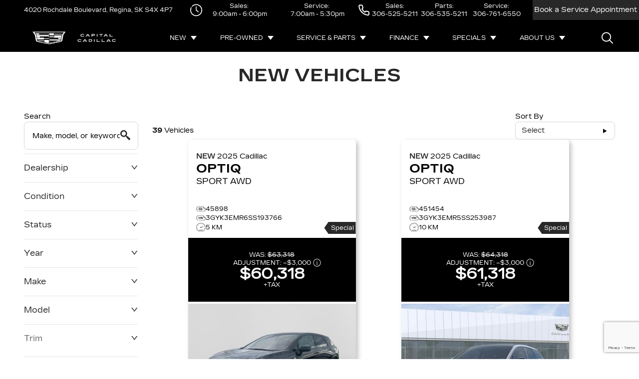

--- FILE ---
content_type: text/html; charset=UTF-8
request_url: https://www.capitalcadillac.ca/new-vehicles/ct4-v/
body_size: 53614
content:
<!doctype html>
<html class="font-primary" lang="en-CA">
<head>
    <meta charset="utf-8">
  <meta http-equiv="X-UA-Compatible" content="IE=edge, chrome=1">
  <meta name="viewport" content="width=device-width, initial-scale=1, maximum-scale=1, shrink-to-fit=no">
  
  <link rel="preconnect dns-prefetch" href="https://v5websitescdn.blob.core.windows.net/">
  <link rel="preconnect dns-prefetch" href="https://minerva.stellate.sh/graphql">
  
  <script>
    window.wplang = "en_CA";
    window.theme_directory = "https://www.capitalcadillac.ca/wp-content/themes/lbx-egypt";
    window.sendGAEvent = function(name, payLoad) {
      //console.log(name + payLoad);
      if (typeof gtag === "function") {
        window.gtag('event', name, payLoad);
      }
    }
  </script>

  <meta name='robots' content='index, follow, max-image-preview:large, max-snippet:-1, max-video-preview:-1' />

	<!-- This site is optimized with the Yoast SEO plugin v26.7 - https://yoast.com/wordpress/plugins/seo/ -->
	<title>New Vehicles - Capital Cadillac</title>
	<meta name="description" content="Experience top-quality customer service and a wide selection of Cadillac vehicles at Capital Cadillac Regina. Visit us in Regina today!" />
	<link rel="canonical" href="https://www.capitalcadillac.ca/new-vehicles/ct4-v/" />
	<meta property="og:locale" content="en_US" />
	<meta property="og:type" content="article" />
	<meta property="og:title" content="New Vehicles - Capital Cadillac" />
	<meta property="og:description" content="Experience top-quality customer service and a wide selection of Cadillac vehicles at Capital Cadillac Regina. Visit us in Regina today!" />
	<meta property="og:url" content="https://www.capitalcadillac.ca/new-vehicles/ct4-v/" />
	<meta property="og:site_name" content="Capital Cadillac" />
	<meta property="article:modified_time" content="2025-12-03T19:23:40+00:00" />
	<meta property="og:image" content="https://www.capitalcadillac.ca/wp-content/uploads/2025/08/capital-cadillac-logo-white.svg" />
	<meta name="twitter:card" content="summary_large_image" />
	<script type="application/ld+json" class="yoast-schema-graph">{"@context":"https://schema.org","@graph":[{"@type":"WebPage","@id":"https://www.capitalcadillac.ca/new-vehicles/","url":"https://www.capitalcadillac.ca/new-vehicles/","name":"New Vehicles - Capital Cadillac","isPartOf":{"@id":"https://www.capitalcadillac.ca/#website"},"datePublished":"2023-01-30T19:21:25+00:00","dateModified":"2025-12-03T19:23:40+00:00","breadcrumb":{"@id":"https://www.capitalcadillac.ca/new-vehicles/#breadcrumb"},"inLanguage":"en-CA","potentialAction":[{"@type":"ReadAction","target":["https://www.capitalcadillac.ca/new-vehicles/"]}]},{"@type":"BreadcrumbList","@id":"https://www.capitalcadillac.ca/new-vehicles/#breadcrumb","itemListElement":[{"@type":"ListItem","position":1,"name":"Home","item":"https://www.capitalcadillac.ca/"},{"@type":"ListItem","position":2,"name":"New Vehicles"}]},{"@type":"WebSite","@id":"https://www.capitalcadillac.ca/#website","url":"https://www.capitalcadillac.ca/","name":"Capital Cadillac","description":"","potentialAction":[{"@type":"SearchAction","target":{"@type":"EntryPoint","urlTemplate":"https://www.capitalcadillac.ca/?s={search_term_string}"},"query-input":{"@type":"PropertyValueSpecification","valueRequired":true,"valueName":"search_term_string"}}],"inLanguage":"en-CA"}]}</script>
	<!-- / Yoast SEO plugin. -->


<link rel="alternate" title="oEmbed (JSON)" type="application/json+oembed" href="https://www.capitalcadillac.ca/wp-json/oembed/1.0/embed?url=https%3A%2F%2Fwww.capitalcadillac.ca%2Fnew-vehicles%2F" />
<link rel="alternate" title="oEmbed (XML)" type="text/xml+oembed" href="https://www.capitalcadillac.ca/wp-json/oembed/1.0/embed?url=https%3A%2F%2Fwww.capitalcadillac.ca%2Fnew-vehicles%2F&#038;format=xml" />
<link rel='preload' href='https://www.capitalcadillac.ca/wp-content/themes/lbx-egypt/public/scripts/vendor.js?id=44a2aacf06e8bc4528ce9584a2fb19d5' as='script'/>
<link rel='preload' href='https://www.capitalcadillac.ca/wp-content/themes/lbx-egypt/public/scripts/app.js?id=f3c580091bbe62334d2e38b69f5aabaa' as='script'/>
<link rel='preload' href='https://www.capitalcadillac.ca/wp-content/themes/lbx-egypt/public/styles/tailwind.css?id=443dae7bac0b53fa37978bc76f930102' as='style'/>
<link rel='preload' href='https://www.capitalcadillac.ca/wp-content/themes/lbx-egypt/public/styles/app.css?id=bd8733eceabde23a9824c4211183e3c9' as='style'/>
<link rel='preload' href='https://www.capitalcadillac.ca/wp-content/themes/base/resources/assets/styles/build/dealer.css?id=ffe32da219de1239ad110a1c6f3b901c' as='style'/>
<style id='wp-img-auto-sizes-contain-inline-css'>
img:is([sizes=auto i],[sizes^="auto," i]){contain-intrinsic-size:3000px 1500px}
/*# sourceURL=wp-img-auto-sizes-contain-inline-css */
</style>
<style id='wp-block-heading-inline-css'>
h1:where(.wp-block-heading).has-background,h2:where(.wp-block-heading).has-background,h3:where(.wp-block-heading).has-background,h4:where(.wp-block-heading).has-background,h5:where(.wp-block-heading).has-background,h6:where(.wp-block-heading).has-background{padding:1.25em 2.375em}h1.has-text-align-left[style*=writing-mode]:where([style*=vertical-lr]),h1.has-text-align-right[style*=writing-mode]:where([style*=vertical-rl]),h2.has-text-align-left[style*=writing-mode]:where([style*=vertical-lr]),h2.has-text-align-right[style*=writing-mode]:where([style*=vertical-rl]),h3.has-text-align-left[style*=writing-mode]:where([style*=vertical-lr]),h3.has-text-align-right[style*=writing-mode]:where([style*=vertical-rl]),h4.has-text-align-left[style*=writing-mode]:where([style*=vertical-lr]),h4.has-text-align-right[style*=writing-mode]:where([style*=vertical-rl]),h5.has-text-align-left[style*=writing-mode]:where([style*=vertical-lr]),h5.has-text-align-right[style*=writing-mode]:where([style*=vertical-rl]),h6.has-text-align-left[style*=writing-mode]:where([style*=vertical-lr]),h6.has-text-align-right[style*=writing-mode]:where([style*=vertical-rl]){rotate:180deg}
/*# sourceURL=https://www.capitalcadillac.ca/wp-includes/blocks/heading/style.min.css */
</style>
<style id='wp-block-paragraph-inline-css'>
.is-small-text{font-size:.875em}.is-regular-text{font-size:1em}.is-large-text{font-size:2.25em}.is-larger-text{font-size:3em}.has-drop-cap:not(:focus):first-letter{float:left;font-size:8.4em;font-style:normal;font-weight:100;line-height:.68;margin:.05em .1em 0 0;text-transform:uppercase}body.rtl .has-drop-cap:not(:focus):first-letter{float:none;margin-left:.1em}p.has-drop-cap.has-background{overflow:hidden}:root :where(p.has-background){padding:1.25em 2.375em}:where(p.has-text-color:not(.has-link-color)) a{color:inherit}p.has-text-align-left[style*="writing-mode:vertical-lr"],p.has-text-align-right[style*="writing-mode:vertical-rl"]{rotate:180deg}
/*# sourceURL=https://www.capitalcadillac.ca/wp-includes/blocks/paragraph/style.min.css */
</style>
<style id='wp-block-button-inline-css'>
.wp-block-button__link{align-content:center;box-sizing:border-box;cursor:pointer;display:inline-block;height:100%;text-align:center;word-break:break-word}.wp-block-button__link.aligncenter{text-align:center}.wp-block-button__link.alignright{text-align:right}:where(.wp-block-button__link){border-radius:9999px;box-shadow:none;padding:calc(.667em + 2px) calc(1.333em + 2px);text-decoration:none}.wp-block-button[style*=text-decoration] .wp-block-button__link{text-decoration:inherit}.wp-block-buttons>.wp-block-button.has-custom-width{max-width:none}.wp-block-buttons>.wp-block-button.has-custom-width .wp-block-button__link{width:100%}.wp-block-buttons>.wp-block-button.has-custom-font-size .wp-block-button__link{font-size:inherit}.wp-block-buttons>.wp-block-button.wp-block-button__width-25{width:calc(25% - var(--wp--style--block-gap, .5em)*.75)}.wp-block-buttons>.wp-block-button.wp-block-button__width-50{width:calc(50% - var(--wp--style--block-gap, .5em)*.5)}.wp-block-buttons>.wp-block-button.wp-block-button__width-75{width:calc(75% - var(--wp--style--block-gap, .5em)*.25)}.wp-block-buttons>.wp-block-button.wp-block-button__width-100{flex-basis:100%;width:100%}.wp-block-buttons.is-vertical>.wp-block-button.wp-block-button__width-25{width:25%}.wp-block-buttons.is-vertical>.wp-block-button.wp-block-button__width-50{width:50%}.wp-block-buttons.is-vertical>.wp-block-button.wp-block-button__width-75{width:75%}.wp-block-button.is-style-squared,.wp-block-button__link.wp-block-button.is-style-squared{border-radius:0}.wp-block-button.no-border-radius,.wp-block-button__link.no-border-radius{border-radius:0!important}:root :where(.wp-block-button .wp-block-button__link.is-style-outline),:root :where(.wp-block-button.is-style-outline>.wp-block-button__link){border:2px solid;padding:.667em 1.333em}:root :where(.wp-block-button .wp-block-button__link.is-style-outline:not(.has-text-color)),:root :where(.wp-block-button.is-style-outline>.wp-block-button__link:not(.has-text-color)){color:currentColor}:root :where(.wp-block-button .wp-block-button__link.is-style-outline:not(.has-background)),:root :where(.wp-block-button.is-style-outline>.wp-block-button__link:not(.has-background)){background-color:initial;background-image:none}
/*# sourceURL=https://www.capitalcadillac.ca/wp-includes/blocks/button/style.min.css */
</style>
<style id='wp-block-buttons-inline-css'>
.wp-block-buttons{box-sizing:border-box}.wp-block-buttons.is-vertical{flex-direction:column}.wp-block-buttons.is-vertical>.wp-block-button:last-child{margin-bottom:0}.wp-block-buttons>.wp-block-button{display:inline-block;margin:0}.wp-block-buttons.is-content-justification-left{justify-content:flex-start}.wp-block-buttons.is-content-justification-left.is-vertical{align-items:flex-start}.wp-block-buttons.is-content-justification-center{justify-content:center}.wp-block-buttons.is-content-justification-center.is-vertical{align-items:center}.wp-block-buttons.is-content-justification-right{justify-content:flex-end}.wp-block-buttons.is-content-justification-right.is-vertical{align-items:flex-end}.wp-block-buttons.is-content-justification-space-between{justify-content:space-between}.wp-block-buttons.aligncenter{text-align:center}.wp-block-buttons:not(.is-content-justification-space-between,.is-content-justification-right,.is-content-justification-left,.is-content-justification-center) .wp-block-button.aligncenter{margin-left:auto;margin-right:auto;width:100%}.wp-block-buttons[style*=text-decoration] .wp-block-button,.wp-block-buttons[style*=text-decoration] .wp-block-button__link{text-decoration:inherit}.wp-block-buttons.has-custom-font-size .wp-block-button__link{font-size:inherit}.wp-block-buttons .wp-block-button__link{width:100%}.wp-block-button.aligncenter{text-align:center}
/*# sourceURL=https://www.capitalcadillac.ca/wp-includes/blocks/buttons/style.min.css */
</style>
<link rel='stylesheet' id='sage/tailwind.css-css' href='https://www.capitalcadillac.ca/wp-content/themes/lbx-egypt/public/styles/tailwind.css?id=443dae7bac0b53fa37978bc76f930102' media='all' />
<link rel='stylesheet' media="print" onload="this.media='all'"  href='https://www.capitalcadillac.ca/wp-content/themes/lbx-egypt/public/styles/app.css?id=bd8733eceabde23a9824c4211183e3c9' media='all' />
<style id='wp-emoji-styles-inline-css'>

	img.wp-smiley, img.emoji {
		display: inline !important;
		border: none !important;
		box-shadow: none !important;
		height: 1em !important;
		width: 1em !important;
		margin: 0 0.07em !important;
		vertical-align: -0.1em !important;
		background: none !important;
		padding: 0 !important;
	}
/*# sourceURL=wp-emoji-styles-inline-css */
</style>
<style id='wp-block-library-inline-css'>
:root{--wp-block-synced-color:#7a00df;--wp-block-synced-color--rgb:122,0,223;--wp-bound-block-color:var(--wp-block-synced-color);--wp-editor-canvas-background:#ddd;--wp-admin-theme-color:#007cba;--wp-admin-theme-color--rgb:0,124,186;--wp-admin-theme-color-darker-10:#006ba1;--wp-admin-theme-color-darker-10--rgb:0,107,160.5;--wp-admin-theme-color-darker-20:#005a87;--wp-admin-theme-color-darker-20--rgb:0,90,135;--wp-admin-border-width-focus:2px}@media (min-resolution:192dpi){:root{--wp-admin-border-width-focus:1.5px}}.wp-element-button{cursor:pointer}:root .has-very-light-gray-background-color{background-color:#eee}:root .has-very-dark-gray-background-color{background-color:#313131}:root .has-very-light-gray-color{color:#eee}:root .has-very-dark-gray-color{color:#313131}:root .has-vivid-green-cyan-to-vivid-cyan-blue-gradient-background{background:linear-gradient(135deg,#00d084,#0693e3)}:root .has-purple-crush-gradient-background{background:linear-gradient(135deg,#34e2e4,#4721fb 50%,#ab1dfe)}:root .has-hazy-dawn-gradient-background{background:linear-gradient(135deg,#faaca8,#dad0ec)}:root .has-subdued-olive-gradient-background{background:linear-gradient(135deg,#fafae1,#67a671)}:root .has-atomic-cream-gradient-background{background:linear-gradient(135deg,#fdd79a,#004a59)}:root .has-nightshade-gradient-background{background:linear-gradient(135deg,#330968,#31cdcf)}:root .has-midnight-gradient-background{background:linear-gradient(135deg,#020381,#2874fc)}:root{--wp--preset--font-size--normal:16px;--wp--preset--font-size--huge:42px}.has-regular-font-size{font-size:1em}.has-larger-font-size{font-size:2.625em}.has-normal-font-size{font-size:var(--wp--preset--font-size--normal)}.has-huge-font-size{font-size:var(--wp--preset--font-size--huge)}.has-text-align-center{text-align:center}.has-text-align-left{text-align:left}.has-text-align-right{text-align:right}.has-fit-text{white-space:nowrap!important}#end-resizable-editor-section{display:none}.aligncenter{clear:both}.items-justified-left{justify-content:flex-start}.items-justified-center{justify-content:center}.items-justified-right{justify-content:flex-end}.items-justified-space-between{justify-content:space-between}.screen-reader-text{border:0;clip-path:inset(50%);height:1px;margin:-1px;overflow:hidden;padding:0;position:absolute;width:1px;word-wrap:normal!important}.screen-reader-text:focus{background-color:#ddd;clip-path:none;color:#444;display:block;font-size:1em;height:auto;left:5px;line-height:normal;padding:15px 23px 14px;text-decoration:none;top:5px;width:auto;z-index:100000}html :where(.has-border-color){border-style:solid}html :where([style*=border-top-color]){border-top-style:solid}html :where([style*=border-right-color]){border-right-style:solid}html :where([style*=border-bottom-color]){border-bottom-style:solid}html :where([style*=border-left-color]){border-left-style:solid}html :where([style*=border-width]){border-style:solid}html :where([style*=border-top-width]){border-top-style:solid}html :where([style*=border-right-width]){border-right-style:solid}html :where([style*=border-bottom-width]){border-bottom-style:solid}html :where([style*=border-left-width]){border-left-style:solid}html :where(img[class*=wp-image-]){height:auto;max-width:100%}:where(figure){margin:0 0 1em}html :where(.is-position-sticky){--wp-admin--admin-bar--position-offset:var(--wp-admin--admin-bar--height,0px)}@media screen and (max-width:600px){html :where(.is-position-sticky){--wp-admin--admin-bar--position-offset:0px}}

/*# sourceURL=wp-block-library-inline-css */
</style><style id='global-styles-inline-css'>
:root{--wp--preset--aspect-ratio--square: 1;--wp--preset--aspect-ratio--4-3: 4/3;--wp--preset--aspect-ratio--3-4: 3/4;--wp--preset--aspect-ratio--3-2: 3/2;--wp--preset--aspect-ratio--2-3: 2/3;--wp--preset--aspect-ratio--16-9: 16/9;--wp--preset--aspect-ratio--9-16: 9/16;--wp--preset--color--black: #000000;--wp--preset--color--cyan-bluish-gray: #abb8c3;--wp--preset--color--white: #ffffff;--wp--preset--color--pale-pink: #f78da7;--wp--preset--color--vivid-red: #cf2e2e;--wp--preset--color--luminous-vivid-orange: #ff6900;--wp--preset--color--luminous-vivid-amber: #fcb900;--wp--preset--color--light-green-cyan: #7bdcb5;--wp--preset--color--vivid-green-cyan: #00d084;--wp--preset--color--pale-cyan-blue: #8ed1fc;--wp--preset--color--vivid-cyan-blue: #0693e3;--wp--preset--color--vivid-purple: #9b51e0;--wp--preset--gradient--vivid-cyan-blue-to-vivid-purple: linear-gradient(135deg,rgb(6,147,227) 0%,rgb(155,81,224) 100%);--wp--preset--gradient--light-green-cyan-to-vivid-green-cyan: linear-gradient(135deg,rgb(122,220,180) 0%,rgb(0,208,130) 100%);--wp--preset--gradient--luminous-vivid-amber-to-luminous-vivid-orange: linear-gradient(135deg,rgb(252,185,0) 0%,rgb(255,105,0) 100%);--wp--preset--gradient--luminous-vivid-orange-to-vivid-red: linear-gradient(135deg,rgb(255,105,0) 0%,rgb(207,46,46) 100%);--wp--preset--gradient--very-light-gray-to-cyan-bluish-gray: linear-gradient(135deg,rgb(238,238,238) 0%,rgb(169,184,195) 100%);--wp--preset--gradient--cool-to-warm-spectrum: linear-gradient(135deg,rgb(74,234,220) 0%,rgb(151,120,209) 20%,rgb(207,42,186) 40%,rgb(238,44,130) 60%,rgb(251,105,98) 80%,rgb(254,248,76) 100%);--wp--preset--gradient--blush-light-purple: linear-gradient(135deg,rgb(255,206,236) 0%,rgb(152,150,240) 100%);--wp--preset--gradient--blush-bordeaux: linear-gradient(135deg,rgb(254,205,165) 0%,rgb(254,45,45) 50%,rgb(107,0,62) 100%);--wp--preset--gradient--luminous-dusk: linear-gradient(135deg,rgb(255,203,112) 0%,rgb(199,81,192) 50%,rgb(65,88,208) 100%);--wp--preset--gradient--pale-ocean: linear-gradient(135deg,rgb(255,245,203) 0%,rgb(182,227,212) 50%,rgb(51,167,181) 100%);--wp--preset--gradient--electric-grass: linear-gradient(135deg,rgb(202,248,128) 0%,rgb(113,206,126) 100%);--wp--preset--gradient--midnight: linear-gradient(135deg,rgb(2,3,129) 0%,rgb(40,116,252) 100%);--wp--preset--font-size--small: 13px;--wp--preset--font-size--medium: 20px;--wp--preset--font-size--large: 36px;--wp--preset--font-size--x-large: 42px;--wp--preset--spacing--20: 0.44rem;--wp--preset--spacing--30: 0.67rem;--wp--preset--spacing--40: 1rem;--wp--preset--spacing--50: 1.5rem;--wp--preset--spacing--60: 2.25rem;--wp--preset--spacing--70: 3.38rem;--wp--preset--spacing--80: 5.06rem;--wp--preset--shadow--natural: 6px 6px 9px rgba(0, 0, 0, 0.2);--wp--preset--shadow--deep: 12px 12px 50px rgba(0, 0, 0, 0.4);--wp--preset--shadow--sharp: 6px 6px 0px rgba(0, 0, 0, 0.2);--wp--preset--shadow--outlined: 6px 6px 0px -3px rgb(255, 255, 255), 6px 6px rgb(0, 0, 0);--wp--preset--shadow--crisp: 6px 6px 0px rgb(0, 0, 0);}:where(.is-layout-flex){gap: 0.5em;}:where(.is-layout-grid){gap: 0.5em;}body .is-layout-flex{display: flex;}.is-layout-flex{flex-wrap: wrap;align-items: center;}.is-layout-flex > :is(*, div){margin: 0;}body .is-layout-grid{display: grid;}.is-layout-grid > :is(*, div){margin: 0;}:where(.wp-block-columns.is-layout-flex){gap: 2em;}:where(.wp-block-columns.is-layout-grid){gap: 2em;}:where(.wp-block-post-template.is-layout-flex){gap: 1.25em;}:where(.wp-block-post-template.is-layout-grid){gap: 1.25em;}.has-black-color{color: var(--wp--preset--color--black) !important;}.has-cyan-bluish-gray-color{color: var(--wp--preset--color--cyan-bluish-gray) !important;}.has-white-color{color: var(--wp--preset--color--white) !important;}.has-pale-pink-color{color: var(--wp--preset--color--pale-pink) !important;}.has-vivid-red-color{color: var(--wp--preset--color--vivid-red) !important;}.has-luminous-vivid-orange-color{color: var(--wp--preset--color--luminous-vivid-orange) !important;}.has-luminous-vivid-amber-color{color: var(--wp--preset--color--luminous-vivid-amber) !important;}.has-light-green-cyan-color{color: var(--wp--preset--color--light-green-cyan) !important;}.has-vivid-green-cyan-color{color: var(--wp--preset--color--vivid-green-cyan) !important;}.has-pale-cyan-blue-color{color: var(--wp--preset--color--pale-cyan-blue) !important;}.has-vivid-cyan-blue-color{color: var(--wp--preset--color--vivid-cyan-blue) !important;}.has-vivid-purple-color{color: var(--wp--preset--color--vivid-purple) !important;}.has-black-background-color{background-color: var(--wp--preset--color--black) !important;}.has-cyan-bluish-gray-background-color{background-color: var(--wp--preset--color--cyan-bluish-gray) !important;}.has-white-background-color{background-color: var(--wp--preset--color--white) !important;}.has-pale-pink-background-color{background-color: var(--wp--preset--color--pale-pink) !important;}.has-vivid-red-background-color{background-color: var(--wp--preset--color--vivid-red) !important;}.has-luminous-vivid-orange-background-color{background-color: var(--wp--preset--color--luminous-vivid-orange) !important;}.has-luminous-vivid-amber-background-color{background-color: var(--wp--preset--color--luminous-vivid-amber) !important;}.has-light-green-cyan-background-color{background-color: var(--wp--preset--color--light-green-cyan) !important;}.has-vivid-green-cyan-background-color{background-color: var(--wp--preset--color--vivid-green-cyan) !important;}.has-pale-cyan-blue-background-color{background-color: var(--wp--preset--color--pale-cyan-blue) !important;}.has-vivid-cyan-blue-background-color{background-color: var(--wp--preset--color--vivid-cyan-blue) !important;}.has-vivid-purple-background-color{background-color: var(--wp--preset--color--vivid-purple) !important;}.has-black-border-color{border-color: var(--wp--preset--color--black) !important;}.has-cyan-bluish-gray-border-color{border-color: var(--wp--preset--color--cyan-bluish-gray) !important;}.has-white-border-color{border-color: var(--wp--preset--color--white) !important;}.has-pale-pink-border-color{border-color: var(--wp--preset--color--pale-pink) !important;}.has-vivid-red-border-color{border-color: var(--wp--preset--color--vivid-red) !important;}.has-luminous-vivid-orange-border-color{border-color: var(--wp--preset--color--luminous-vivid-orange) !important;}.has-luminous-vivid-amber-border-color{border-color: var(--wp--preset--color--luminous-vivid-amber) !important;}.has-light-green-cyan-border-color{border-color: var(--wp--preset--color--light-green-cyan) !important;}.has-vivid-green-cyan-border-color{border-color: var(--wp--preset--color--vivid-green-cyan) !important;}.has-pale-cyan-blue-border-color{border-color: var(--wp--preset--color--pale-cyan-blue) !important;}.has-vivid-cyan-blue-border-color{border-color: var(--wp--preset--color--vivid-cyan-blue) !important;}.has-vivid-purple-border-color{border-color: var(--wp--preset--color--vivid-purple) !important;}.has-vivid-cyan-blue-to-vivid-purple-gradient-background{background: var(--wp--preset--gradient--vivid-cyan-blue-to-vivid-purple) !important;}.has-light-green-cyan-to-vivid-green-cyan-gradient-background{background: var(--wp--preset--gradient--light-green-cyan-to-vivid-green-cyan) !important;}.has-luminous-vivid-amber-to-luminous-vivid-orange-gradient-background{background: var(--wp--preset--gradient--luminous-vivid-amber-to-luminous-vivid-orange) !important;}.has-luminous-vivid-orange-to-vivid-red-gradient-background{background: var(--wp--preset--gradient--luminous-vivid-orange-to-vivid-red) !important;}.has-very-light-gray-to-cyan-bluish-gray-gradient-background{background: var(--wp--preset--gradient--very-light-gray-to-cyan-bluish-gray) !important;}.has-cool-to-warm-spectrum-gradient-background{background: var(--wp--preset--gradient--cool-to-warm-spectrum) !important;}.has-blush-light-purple-gradient-background{background: var(--wp--preset--gradient--blush-light-purple) !important;}.has-blush-bordeaux-gradient-background{background: var(--wp--preset--gradient--blush-bordeaux) !important;}.has-luminous-dusk-gradient-background{background: var(--wp--preset--gradient--luminous-dusk) !important;}.has-pale-ocean-gradient-background{background: var(--wp--preset--gradient--pale-ocean) !important;}.has-electric-grass-gradient-background{background: var(--wp--preset--gradient--electric-grass) !important;}.has-midnight-gradient-background{background: var(--wp--preset--gradient--midnight) !important;}.has-small-font-size{font-size: var(--wp--preset--font-size--small) !important;}.has-medium-font-size{font-size: var(--wp--preset--font-size--medium) !important;}.has-large-font-size{font-size: var(--wp--preset--font-size--large) !important;}.has-x-large-font-size{font-size: var(--wp--preset--font-size--x-large) !important;}
/*# sourceURL=global-styles-inline-css */
</style>
<style id='core-block-supports-inline-css'>
.wp-container-core-buttons-is-layout-16018d1d{justify-content:center;}
/*# sourceURL=core-block-supports-inline-css */
</style>

<style id='classic-theme-styles-inline-css'>
/*! This file is auto-generated */
.wp-block-button__link{color:#fff;background-color:#32373c;border-radius:9999px;box-shadow:none;text-decoration:none;padding:calc(.667em + 2px) calc(1.333em + 2px);font-size:1.125em}.wp-block-file__button{background:#32373c;color:#fff;text-decoration:none}
/*# sourceURL=/wp-includes/css/classic-themes.min.css */
</style>
<link rel='stylesheet' id='wp-components-css' href='https://www.capitalcadillac.ca/wp-includes/css/dist/components/style.min.css?ver=6.9' media='all' />
<link rel='stylesheet' id='wp-preferences-css' href='https://www.capitalcadillac.ca/wp-includes/css/dist/preferences/style.min.css?ver=6.9' media='all' />
<link rel='stylesheet' id='wp-block-editor-css' href='https://www.capitalcadillac.ca/wp-includes/css/dist/block-editor/style.min.css?ver=6.9' media='all' />
<link rel='stylesheet' id='popup-maker-block-library-style-css' href='https://www.capitalcadillac.ca/wp-content/plugins/popup-maker/dist/packages/block-library-style.css?ver=dbea705cfafe089d65f1' media='all' />
<link rel='stylesheet' id='lbx-saved-favorites-css' href='https://www.capitalcadillac.ca/wp-content/plugins/leadbox-saved-vehicles/css/lbx-saved-favorites.css' media='all' />
<link rel='stylesheet' id='brb-public-main-css-css' href='https://www.capitalcadillac.ca/wp-content/plugins/business-reviews-bundle/assets/css/public-main.css?ver=1.9.117' media='all' />
<link rel='stylesheet' id='child-theme-styles-css' href='https://www.capitalcadillac.ca/wp-content/themes/base/resources/assets/styles/build/dealer.css?id=ffe32da219de1239ad110a1c6f3b901c' media='all' />
<link rel='stylesheet' id='popup-maker-site-css' href='//www.capitalcadillac.ca/wp-content/uploads/pum/pum-site-styles.css?generated=1763398385&#038;ver=1.21.5' media='all' />
<!--n2css--><!--n2js--><script src="https://www.capitalcadillac.ca/wp-includes/js/jquery/jquery.min.js?ver=3.7.1" id="jquery-core-js"></script>
<script src="https://www.capitalcadillac.ca/wp-includes/js/jquery/jquery-migrate.min.js?ver=3.4.1" id="jquery-migrate-js"></script>
<script id="file_uploads_nfpluginsettings-js-extra">
var params = {"clearLogRestUrl":"https://www.capitalcadillac.ca/wp-json/nf-file-uploads/debug-log/delete-all","clearLogButtonId":"file_uploads_clear_debug_logger","downloadLogRestUrl":"https://www.capitalcadillac.ca/wp-json/nf-file-uploads/debug-log/get-all","downloadLogButtonId":"file_uploads_download_debug_logger"};
//# sourceURL=file_uploads_nfpluginsettings-js-extra
</script>
<script src="https://www.capitalcadillac.ca/wp-content/plugins/ninja-forms-uploads/assets/js/nfpluginsettings.js?ver=3.3.23" id="file_uploads_nfpluginsettings-js"></script>
<script id="brb-public-main-js-js-extra">
var brb_vars = {"ajaxurl":"https://www.capitalcadillac.ca/wp-admin/admin-ajax.php","gavatar":"https://www.capitalcadillac.ca/wp-content/plugins/business-reviews-bundle/assets/img/google_avatar.png"};
//# sourceURL=brb-public-main-js-js-extra
</script>
<script defer="defer" src="https://www.capitalcadillac.ca/wp-content/plugins/business-reviews-bundle/assets/js/public-main.js?ver=1.9.117" id="brb-public-main-js-js"></script>
<link rel="https://api.w.org/" href="https://www.capitalcadillac.ca/wp-json/" /><link rel="alternate" title="JSON" type="application/json" href="https://www.capitalcadillac.ca/wp-json/wp/v2/pages/5" /><link rel="EditURI" type="application/rsd+xml" title="RSD" href="https://www.capitalcadillac.ca/xmlrpc.php?rsd" />
<meta name="generator" content="WordPress 6.9" />
<link rel='shortlink' href='https://www.capitalcadillac.ca/?p=5' />
<script type="text/javascript" src="https://checkout.autofi.com/script.js"></script>
<script src="https://assets.askava.ai/v2/api.js?widgetId=b115404c4cb3&features=modal,customCta" async defer></script>
<script src="https://plugin.tradepending.com/v5/snap-ooRmbeiGjwdqGbNYj.js"></script>  <link rel="shortcut icon" href="https://www.capitalcadillac.ca/wp-content/themes/base/resources/assets/images/favicon.ico">
  <link media="print" onload="this.media='all'" rel="stylesheet" type="text/css" href="//cdn.jsdelivr.net/npm/slick-carousel@1.8.1/slick/slick.css" />
  <script type="application/javascript" src="https://www.capitalcadillac.ca/wp-content/themes/lbx-egypt/resources/scripts/sha256.min.js"></script>
  
  
  
  
           
              
                  <script id="shiftdigital-script" async src="https://tagging.shiftdigitalapps.io/scripts/GMCA/sd.js"></script>
        
        <script type="application/javascript">
          setTimeout(() => {
            const slider = document.querySelector('.shift-slider');
            if (slider) {
              // Event on click image slider
              jQuery(".shift-slider .n2-ss-slider .n2-ss-slide").click(function(e) {
                if(e.currentTarget.dataset.title !== undefined || e.currentTarget.dataset.href !== undefined){
                  sd('dataLayer',{
                      carouselClick: {
                      assetPosition: e.currentTarget.dataset.slidePublicId,
                      assetName: (e.currentTarget.dataset.title ?? e.currentTarget.dataset.href) 
                    },
                      events: 'carouselClick'
                    });
                    sd('send');
                }
              });
            }
          }, 1000);       
        </script>
      
    <script type="application/javascript">
      function makeid(d){for(var a="",b="ABCDEFGHIJKLMNOPQRSTUVWXYZabcdefghijklmnopqrstuvwxyz0123456789",e=b.length,c=0;c<d;c++)a+=b.charAt(Math.floor(Math.random()*e));return a}
      function generateSessionId(){return [...Array(32)].map(() => Math.floor(Math.random() * 16).toString(16)).join('');}
      if (!sessionStorage.getItem('sessionId')) {const newSessionId = generateSessionId();sessionStorage.setItem('sessionId', newSessionId);}

      (function (i, s, o, g, r, a, m) {
      i['ShiftAnalyticsObject'] = r; i[r] = i[r] || function () {
      (i[r].q = i[r].q || []).push(arguments)
      }, i[r].l = 1 * new Date(); a = s.createElement(o),
      m = s.getElementsByTagName(o)[0]; a.async = 1; a.src = g;
      m.parentNode.insertBefore(a, m)
      })(window, document, 'script', 'https://www.capitalcadillac.ca', 'sd');
      sd('create', 'GMCA', '84777-02', 'LEADBOX');

      // Phone Click Event
      function phoneClick(location, department) {
        if(department){
          department = department.toLowerCase();
          console.log(department);

          if(department == 'services')
            department = 'service';

          if(department != 'sales' && department != 'service' && department != 'parts'){
            department = 'other';
          }

          sd('dataLayer',{
            clickToCallDepartment: department,
            events: 'clickToCall'
          });
          sd('send');
        }

      }

      (()=>{
        setTimeout(() => {
        // Address Click Event
        const dealerAddress = document.querySelectorAll('a.LBX-get-directions');
        
        dealerAddress.forEach(address => address.addEventListener('click', event => {
          sd('dataLayer',{
            events: 'getDirections'
          });
          sd('send');
        }));

         // Schedule Service Click Event
        const dealerScheduleService = document.querySelectorAll('a.LBX-schedule-service, .LBX-schedule-service a');
        
        dealerScheduleService.forEach(scheduleService => scheduleService.addEventListener('click', event => {
          sd('dataLayer',{
            events: 'scheduleServiceClick'
          });
          sd('send');
        }));
        
      }, 1500);
      })();
    </script>
  
      <script type="application/javascript">
      function sendPvVl(){
        sd('dataLayer',{
          pageType: 'Vehicle Listing',
          websiteTier: 'Tier 3',
          pageBrand: 'Cadillac',
          language: 'en',
          dealerZipCode: 'S4X 4P7',
          dealerState: 'SK',
          dealerCity: 'Regina',
          dealerBac: '121627',
          pageBrand: 'Cadillac',
          siteTechnologyVersion: '1',
          dealerName: 'Capital Cadillac Regina',
          sessionId: sessionStorage.getItem('sessionId')
        });
        sd('send', 'pageview');
      }
      sendPvVl();
    </script>
  
  
  
      
      
      
          <script>
        (function(w, d, s, l, i) {
          w[l] = w[l] || [];
          w[l].push({
            'gtm.start': new Date().getTime(),
            event: 'gtm.js'
          });
          var f = d.getElementsByTagName(s)[0],
            j = d.createElement(s),
            dl = l != 'dataLayer' ? '&l=' + l : '';
          j.async = true;
          j.src =
            'https://www.googletagmanager.com/gtm.js?id=' + i + dl;
          f.parentNode.insertBefore(j, f);
        })(window, document, 'script', 'dataLayer', 'GTM-K5F7BZ8V');
      </script>
      
      
  <script type="application/javascript">
    // Variable definitions
    window.dataLayer = window.dataLayer || [];

    function addEvent(element, event, callback) {
      // in case the document is already rendered
      if (document.readyState != 'loading') callback();
      // modern browsers
      else if (document.addEventListener) document.addEventListener('DOMContentLoaded', callback);
      // IE <= 8
      else document.attachEvent('onreadystatechange', function() {
        if (document.readyState == 'complete') callback();
      });
    }
  </script>
  <script type="application/javascript">
    document.addEventListener("DOMContentLoaded", function(event) {
        var accordion = document.querySelectorAll(".wp-block-ugb-accordion.ugb-accordion.ugb-main-block");
    for(var i =0; i < accordion.length; i++) {
        accordion[i].onclick = function() { this.classList.toggle("ugb-accordion--open"); }
    }
    });
  </script>
  <script type='application/ld+json'>
    {
      "@context": "http://schema.org",
      "@type": "AutoDealer",
      "name": "Capital Cadillac Regina",
      "url" : "https://www.capitalcadillac.ca",
      "logo" : "https://www.capitalcadillac.ca/wp-content/uploads/2025/08/capital-cadillac-logo-white.svg",
      "image" : "https://www.capitalcadillac.ca/wp-content/uploads/2025/08/capital-cadillac-logo-white.svg",
      "priceRange" : "",
      "telephone": [
        "+13065255211",
      "+13067616550",
      "+13065355211"
      ],
      "currenciesAccepted" : [
        "CAD"
      ],
      "openingHoursSpecification" : [
         {
            "@type": "OpeningHoursSpecification",
            "dayOfWeek": "Monday",
            "opens": "9:00am",
            "closes": "6:00pm"
          }
          ,
                       {
            "@type": "OpeningHoursSpecification",
            "dayOfWeek": "Tuesday",
            "opens": "9:00am",
            "closes": "6:00pm"
          }
          ,
                       {
            "@type": "OpeningHoursSpecification",
            "dayOfWeek": "Wednesday",
            "opens": "9:00am",
            "closes": "6:00pm"
          }
          ,
                       {
            "@type": "OpeningHoursSpecification",
            "dayOfWeek": "Thursday",
            "opens": "9:00am",
            "closes": "6:00pm"
          }
          ,
                       {
            "@type": "OpeningHoursSpecification",
            "dayOfWeek": "Friday",
            "opens": "9:00am",
            "closes": "6:00pm"
          }
          ,
                       {
            "@type": "OpeningHoursSpecification",
            "dayOfWeek": "Saturday",
            "opens": "9:00am",
            "closes": "6:00pm"
          }
          ,
                       {
            "@type": "OpeningHoursSpecification",
            "dayOfWeek": "Sunday",
            "opens": "00:00",
            "closes": "00:00"
          }
                          ],
      "address" : {
        "@type": "PostalAddress",
        "addressLocality": "Regina",
        "addressRegion" : "SK",
        "postalCode" : "S4X 4P7",
        "streetAddress" : "4020 Rochdale Boulevard"
      }
    }
  </script>
      <script type="application/javascript">

      jQuery(document).ready(function() {
        function setContentHeight(){
            var headerHeight = document.getElementsByTagName('header')[0].clientHeight;
            var footerHeight = document.getElementsByTagName('footer')[0].clientHeight;
            if(!(headerHeight === undefined) && !(headerHeight === null) && !(footerHeight === undefined) && !(footerHeight === null) && !isNaN(headerHeight) && !isNaN(footerHeight) )
              jQuery('.vue-app > div[role="document"].mx-auto.lbx-container').css('min-height', `calc(100vh -  ${headerHeight}px - ${footerHeight}px)`);
        }
      
        window.addEventListener('load', setContentHeight, true);
        window.addEventListener('resize', setContentHeight, true);
      });
    </script>
<link rel='stylesheet' id='dashicons-css' href='https://www.capitalcadillac.ca/wp-includes/css/dashicons.min.css?ver=6.9' media='all' />
<link rel='stylesheet' id='nf-display-css' href='https://www.capitalcadillac.ca/wp-content/plugins/ninja-forms/assets/css/display-opinions-light.css?ver=6.9' media='all' />
<link rel='stylesheet' id='nf-font-awesome-css' href='https://www.capitalcadillac.ca/wp-content/plugins/ninja-forms/assets/css/font-awesome.min.css?ver=6.9' media='all' />
<link rel='stylesheet' id='nf-layout-front-end-css' href='https://www.capitalcadillac.ca/wp-content/plugins/ninja-forms-style/layouts/assets/css/display-structure.css?ver=3.0.29' media='all' />
</head>


<body class="wp-singular page-template-default page page-id-5 wp-embed-responsive wp-theme-lbx-egypt wp-child-theme-baseresources new-vehicles">

    <div id="fb-root"></div>
    

            
            
                        
            <noscript><iframe
                    src="https://www.googletagmanager.com/ns.html?id=GTM-K5F7BZ8V"
                    height="0" width="0" style="display:none;visibility:hidden"></iframe></noscript>
            
            

    <div class="vue-app" @click="closeAllOpenComponents" v-cloak>
                        <div class="header header-9">
    <header id="header-9" class="w-full lbsticky">
     <div id="header-omnisearch" class="absolute left-0 z-20 hidden w-full header-9-omnisearch">
        <div class="omnisearch omnisearch-1">
    <omnisearch
:results="[{&quot;id&quot;:1455527,&quot;title&quot;:&quot;New 2025 Cadillac Escalade IQ Sport 2  Stock #45426 Vin #1GYTEFKL5SU101548&quot;,&quot;slug&quot;:&quot;\/view\/new-2025-cadillac-escalade-iq-1455527\/&quot;},{&quot;id&quot;:1455529,&quot;title&quot;:&quot;New 2025 Cadillac Escalade IQ Sport 1  Stock #45303 Vin #1GYTEEKLXSU103077&quot;,&quot;slug&quot;:&quot;\/view\/new-2025-cadillac-escalade-iq-1455529\/&quot;},{&quot;id&quot;:1455534,&quot;title&quot;:&quot;New 2025 Cadillac OPTIQ Sport  Stock #45898 Vin #3GYK3EMR6SS193766&quot;,&quot;slug&quot;:&quot;\/view\/new-2025-cadillac-optiq-1455534\/&quot;},{&quot;id&quot;:1455536,&quot;title&quot;:&quot;New 2025 Cadillac Escalade IQ Sport 2  Stock #45959 Vin #1GYTEFKL7SU108047&quot;,&quot;slug&quot;:&quot;\/view\/new-2025-cadillac-escalade-iq-1455536\/&quot;},{&quot;id&quot;:1471755,&quot;title&quot;:&quot;Used 2025 GMC Sierra 1500 Pro  Stock #25457A Vin #1GTPUAEK5SZ142541&quot;,&quot;slug&quot;:&quot;\/view\/used-2025-gmc-sierra-1500-1471755\/&quot;},{&quot;id&quot;:1473254,&quot;title&quot;:&quot;New 2026 Cadillac VISTIQ Sport  Stock #46134 Vin #1GYC3NML9TZ709588&quot;,&quot;slug&quot;:&quot;\/view\/new-2026-cadillac-vistiq-1473254\/&quot;},{&quot;id&quot;:1476354,&quot;title&quot;:&quot;Used 2020 Ford Escape Titanium Hybrid  Stock #451215A Vin #1FMCU9DZ4LUB46232&quot;,&quot;slug&quot;:&quot;\/view\/used-2020-ford-escape-1476354\/&quot;},{&quot;id&quot;:1483962,&quot;title&quot;:&quot;New 2026 Cadillac LYRIQ Premium Luxury  Stock #46221 Vin #1GYKPRRL1TZ301568&quot;,&quot;slug&quot;:&quot;\/view\/new-2026-cadillac-lyriq-1483962\/&quot;},{&quot;id&quot;:1483964,&quot;title&quot;:&quot;New 2026 Cadillac LYRIQ Premium Sport  Stock #46225 Vin #1GYKPWRL3TZ301540&quot;,&quot;slug&quot;:&quot;\/view\/new-2026-cadillac-lyriq-1483964\/&quot;},{&quot;id&quot;:1483965,&quot;title&quot;:&quot;New 2026 Cadillac LYRIQ Premium Luxury  Stock #46222 Vin #1GYKPRRL4TZ301452&quot;,&quot;slug&quot;:&quot;\/view\/new-2026-cadillac-lyriq-1483965\/&quot;},{&quot;id&quot;:1483966,&quot;title&quot;:&quot;New 2026 Cadillac LYRIQ Premium Sport  Stock #46224 Vin #1GYKPWRL0TZ301401&quot;,&quot;slug&quot;:&quot;\/view\/new-2026-cadillac-lyriq-1483966\/&quot;},{&quot;id&quot;:1501974,&quot;title&quot;:&quot;Used 2025 Chevrolet Trax ACTIV  Stock #25500A Vin #KL77LKE2XSC230381&quot;,&quot;slug&quot;:&quot;\/view\/used-2025-chevrolet-trax-1501974\/&quot;},{&quot;id&quot;:1504430,&quot;title&quot;:&quot;Used 2024 Cadillac Escalade 4WD Premium Luxury  Stock #25504A Vin #1GYS4CKT3RR111733&quot;,&quot;slug&quot;:&quot;\/view\/used-2024-cadillac-escalade-1504430\/&quot;},{&quot;id&quot;:1506036,&quot;title&quot;:&quot;Used 2023 Kia Seltos SX Turbo  Stock #451148C Vin #KNDETCA23P7370567&quot;,&quot;slug&quot;:&quot;\/view\/used-2023-kia-seltos-1506036\/&quot;},{&quot;id&quot;:1506040,&quot;title&quot;:&quot;New 2026 Cadillac LYRIQ Signature Sport  Stock #46228 Vin #1GYKPYRL5TZ301406&quot;,&quot;slug&quot;:&quot;\/view\/new-2026-cadillac-lyriq-1506040\/&quot;},{&quot;id&quot;:1506041,&quot;title&quot;:&quot;New 2026 Cadillac LYRIQ Premium Sport  Stock #46226 Vin #1GYKPWRL5TZ300809&quot;,&quot;slug&quot;:&quot;\/view\/new-2026-cadillac-lyriq-1506041\/&quot;},{&quot;id&quot;:1506042,&quot;title&quot;:&quot;New 2026 Cadillac LYRIQ Premium Sport  Stock #46227 Vin #1GYKPWRL9TZ300926&quot;,&quot;slug&quot;:&quot;\/view\/new-2026-cadillac-lyriq-1506042\/&quot;},{&quot;id&quot;:1507963,&quot;title&quot;:&quot;New 2026 Cadillac LYRIQ LYRIQ-V Premium  Stock #46272 Vin #1GYXP3RL2TZ601915&quot;,&quot;slug&quot;:&quot;\/view\/new-2026-cadillac-lyriq-1507963\/&quot;},{&quot;id&quot;:1514773,&quot;title&quot;:&quot;New 2025 Cadillac XT5 AWD Sport  Stock #451439 Vin #1GYKNGRSXSZ151315&quot;,&quot;slug&quot;:&quot;\/view\/new-2025-cadillac-xt5-1514773\/&quot;},{&quot;id&quot;:1514775,&quot;title&quot;:&quot;New 2026 Cadillac LYRIQ Premium Sport  Stock #46450 Vin #1GYKPWRL8TZ302909&quot;,&quot;slug&quot;:&quot;\/view\/new-2026-cadillac-lyriq-1514775\/&quot;},{&quot;id&quot;:1516249,&quot;title&quot;:&quot;New 2026 Cadillac Escalade ESV 4WD Platinum Sport  Stock #46321 Vin #1GYS9RKL6TR115805&quot;,&quot;slug&quot;:&quot;\/view\/new-2026-cadillac-escalade-esv-1516249\/&quot;},{&quot;id&quot;:1516250,&quot;title&quot;:&quot;New 2025 Cadillac OPTIQ Luxury  Stock #451441 Vin #3GYK3DMR6SS163340&quot;,&quot;slug&quot;:&quot;\/view\/new-2025-cadillac-optiq-1516250\/&quot;},{&quot;id&quot;:1525709,&quot;title&quot;:&quot;Used 2025 Chevrolet Equinox AWD ACTIV  Stock #25574A Vin #3GNAXSEG6SL303461&quot;,&quot;slug&quot;:&quot;\/view\/used-2025-chevrolet-equinox-1525709\/&quot;},{&quot;id&quot;:1525721,&quot;title&quot;:&quot;Used 2025 Chevrolet Equinox AWD RS  Stock #25576A Vin #3GNAXTEG3SL298127&quot;,&quot;slug&quot;:&quot;\/view\/used-2025-chevrolet-equinox-1525721\/&quot;},{&quot;id&quot;:1525722,&quot;title&quot;:&quot;Used 2025 Chevrolet Equinox AWD RS  Stock #25575A Vin #3GNAXTEG4SL321706&quot;,&quot;slug&quot;:&quot;\/view\/used-2025-chevrolet-equinox-1525722\/&quot;},{&quot;id&quot;:1525741,&quot;title&quot;:&quot;New 2026 Cadillac LYRIQ Sport  Stock #46395 Vin #1GYKPURL8TZ303577&quot;,&quot;slug&quot;:&quot;\/view\/new-2026-cadillac-lyriq-1525741\/&quot;},{&quot;id&quot;:1530646,&quot;title&quot;:&quot;Used 2024 GMC Sierra 1500 Pro  Stock #25585A Vin #3GTPUAEK9RG271537&quot;,&quot;slug&quot;:&quot;\/view\/used-2024-gmc-sierra-1500-1530646\/&quot;},{&quot;id&quot;:1530650,&quot;title&quot;:&quot;Used 2024 GMC Sierra 1500 Pro  Stock #25583A Vin #3GTPUAEK8RG271271&quot;,&quot;slug&quot;:&quot;\/view\/used-2024-gmc-sierra-1500-1530650\/&quot;},{&quot;id&quot;:1536191,&quot;title&quot;:&quot;Used 2023 GMC Yukon XL AT4  Stock #25609A Vin #1GKS2HKD0PR495652&quot;,&quot;slug&quot;:&quot;\/view\/used-2023-gmc-yukon-xl-1536191\/&quot;},{&quot;id&quot;:1536223,&quot;title&quot;:&quot;New 2025 Cadillac OPTIQ Sport  Stock #451454 Vin #3GYK3EMR5SS253987&quot;,&quot;slug&quot;:&quot;\/view\/new-2025-cadillac-optiq-1536223\/&quot;},{&quot;id&quot;:1537397,&quot;title&quot;:&quot;New 2025 Cadillac XT5 AWD Sport  Stock #451437 Vin #1GYKNGRS8SZ159168&quot;,&quot;slug&quot;:&quot;\/view\/new-2025-cadillac-xt5-1537397\/&quot;},{&quot;id&quot;:1537401,&quot;title&quot;:&quot;New 2026 Cadillac Escalade IQ Premium Sport  Stock #46325 Vin #1GYTEFKL4TU104166&quot;,&quot;slug&quot;:&quot;\/view\/new-2026-cadillac-escalade-iq-1537401\/&quot;},{&quot;id&quot;:1538912,&quot;title&quot;:&quot;Used 2025 GMC Yukon XL Elevation  Stock #25627A Vin #1GKS2GRD0SR121373&quot;,&quot;slug&quot;:&quot;\/view\/used-2025-gmc-yukon-xl-1538912\/&quot;},{&quot;id&quot;:1540854,&quot;title&quot;:&quot;Used 2023 GMC Yukon Denali Ultimate  Stock #46329A Vin #1GKS2EKL9PR161822&quot;,&quot;slug&quot;:&quot;\/view\/used-2023-gmc-yukon-1540854\/&quot;},{&quot;id&quot;:1542689,&quot;title&quot;:&quot;Used 2023 GMC Savana Cargo Van   Stock #25638A Vin #1GTW7AFP5P1152411&quot;,&quot;slug&quot;:&quot;\/view\/used-2023-gmc-savana-cargo-van-1542689\/&quot;},{&quot;id&quot;:1542699,&quot;title&quot;:&quot;Used 2023 GMC Savana Cargo Van   Stock #25640A Vin #1GTW7AFP2P1257990&quot;,&quot;slug&quot;:&quot;\/view\/used-2023-gmc-savana-cargo-van-1542699\/&quot;},{&quot;id&quot;:1542704,&quot;title&quot;:&quot;Used 2025 Cadillac XT5 AWD Sport  Stock #451412A Vin #1GYKNGRS4SZ117144&quot;,&quot;slug&quot;:&quot;\/view\/used-2025-cadillac-xt5-1542704\/&quot;},{&quot;id&quot;:1544889,&quot;title&quot;:&quot;Used 2025 GMC Acadia Elevation  Stock #25645A Vin #1GKENNRS5SJ179470&quot;,&quot;slug&quot;:&quot;\/view\/used-2025-gmc-acadia-1544889\/&quot;},{&quot;id&quot;:1547454,&quot;title&quot;:&quot;Used 2024 GMC Sierra 1500 Pro  Stock #25650A Vin #3GTPUAEK3RG271274&quot;,&quot;slug&quot;:&quot;\/view\/used-2024-gmc-sierra-1500-1547454\/&quot;},{&quot;id&quot;:1551298,&quot;title&quot;:&quot;Used 2022 Chevrolet Colorado 4WD ZR2  Stock #46156A Vin #1GCGTEEN5N1282922&quot;,&quot;slug&quot;:&quot;\/view\/used-2022-chevrolet-colorado-1551298\/&quot;},{&quot;id&quot;:1552349,&quot;title&quot;:&quot;Used 2025 Chevrolet Blazer LT  Stock #25666A Vin #3GNKBHR4XSS187645&quot;,&quot;slug&quot;:&quot;\/view\/used-2025-chevrolet-blazer-1552349\/&quot;},{&quot;id&quot;:1552352,&quot;title&quot;:&quot;Used 2025 GMC Acadia Elevation  Stock #25663A Vin #1GKENNRS6SJ190476&quot;,&quot;slug&quot;:&quot;\/view\/used-2025-gmc-acadia-1552352\/&quot;},{&quot;id&quot;:1552353,&quot;title&quot;:&quot;Used 2025 GMC Acadia Elevation  Stock #25660A Vin #1GKENNRSXSJ211099&quot;,&quot;slug&quot;:&quot;\/view\/used-2025-gmc-acadia-1552353\/&quot;},{&quot;id&quot;:1552355,&quot;title&quot;:&quot;Used 2025 Buick Encore GX Avenir  Stock #25665A Vin #KL4AMGSL0SB199447&quot;,&quot;slug&quot;:&quot;\/view\/used-2025-buick-encore-gx-1552355\/&quot;},{&quot;id&quot;:1552356,&quot;title&quot;:&quot;Used 2025 GMC Acadia Elevation  Stock #25664A Vin #1GKENNRS3SJ192766&quot;,&quot;slug&quot;:&quot;\/view\/used-2025-gmc-acadia-1552356\/&quot;},{&quot;id&quot;:1554785,&quot;title&quot;:&quot;Used 2025 GMC Acadia Elevation  Stock #25673A Vin #1GKENNRSXSJ178475&quot;,&quot;slug&quot;:&quot;\/view\/used-2025-gmc-acadia-1554785\/&quot;},{&quot;id&quot;:1554790,&quot;title&quot;:&quot;Used 2025 Chevrolet Trailblazer LT  Stock #25675A Vin #KL79MRSL4SB193104&quot;,&quot;slug&quot;:&quot;\/view\/used-2025-chevrolet-trailblazer-1554790\/&quot;},{&quot;id&quot;:1554792,&quot;title&quot;:&quot;Used 2025 GMC Acadia Elevation  Stock #25672A Vin #1GKENNRS9SJ226564&quot;,&quot;slug&quot;:&quot;\/view\/used-2025-gmc-acadia-1554792\/&quot;},{&quot;id&quot;:1554793,&quot;title&quot;:&quot;Used 2025 Buick Encore GX Avenir  Stock #25668A Vin #KL4AMGSL8SB199535&quot;,&quot;slug&quot;:&quot;\/view\/used-2025-buick-encore-gx-1554793\/&quot;},{&quot;id&quot;:1554795,&quot;title&quot;:&quot;Used 2025 Chevrolet Trailblazer LT  Stock #25676A Vin #KL79MRSL2SB185860&quot;,&quot;slug&quot;:&quot;\/view\/used-2025-chevrolet-trailblazer-1554795\/&quot;},{&quot;id&quot;:1556440,&quot;title&quot;:&quot;Used 2021 GMC Sierra 1500 AT4  Stock #451142A Vin #1GTP9EED7MZ429022&quot;,&quot;slug&quot;:&quot;\/view\/used-2021-gmc-sierra-1500-1556440\/&quot;},{&quot;id&quot;:1561089,&quot;title&quot;:&quot;Used 2025 Chevrolet Trax ACTIV  Stock #25696A Vin #KL77LKE29SC233546&quot;,&quot;slug&quot;:&quot;\/view\/used-2025-chevrolet-trax-1561089\/&quot;},{&quot;id&quot;:1561091,&quot;title&quot;:&quot;Used 2025 Buick Encore GX Avenir  Stock #25692A Vin #KL4AMGSL0SB210074&quot;,&quot;slug&quot;:&quot;\/view\/used-2025-buick-encore-gx-1561091\/&quot;},{&quot;id&quot;:1561092,&quot;title&quot;:&quot;Used 2025 Chevrolet Trailblazer RS  Stock #25700A Vin #KL79MUSL2SB191693&quot;,&quot;slug&quot;:&quot;\/view\/used-2025-chevrolet-trailblazer-1561092\/&quot;},{&quot;id&quot;:1561093,&quot;title&quot;:&quot;Used 2025 Chevrolet Trax 2RS  Stock #25686A Vin #KL77LJE23SC225159&quot;,&quot;slug&quot;:&quot;\/view\/used-2025-chevrolet-trax-1561093\/&quot;},{&quot;id&quot;:1561095,&quot;title&quot;:&quot;Used 2025 Chevrolet TrailBlazer ACTIV  Stock #25691A Vin #KL79MSSL8SB197342&quot;,&quot;slug&quot;:&quot;\/view\/used-2025-chevrolet-trailblazer-1561095\/&quot;},{&quot;id&quot;:1561097,&quot;title&quot;:&quot;Used 2025 Buick Encore GX Avenir  Stock #25694A Vin #KL4AMGSL3SB210442&quot;,&quot;slug&quot;:&quot;\/view\/used-2025-buick-encore-gx-1561097\/&quot;},{&quot;id&quot;:1561099,&quot;title&quot;:&quot;Used 2025 Chevrolet Trax ACTIV  Stock #25690A Vin #KL77LKE29SC232946&quot;,&quot;slug&quot;:&quot;\/view\/used-2025-chevrolet-trax-1561099\/&quot;},{&quot;id&quot;:1561100,&quot;title&quot;:&quot;Used 2025 Chevrolet Trailblazer RS  Stock #25689A Vin #KL79MUSL6SB189428&quot;,&quot;slug&quot;:&quot;\/view\/used-2025-chevrolet-trailblazer-1561100\/&quot;},{&quot;id&quot;:1561101,&quot;title&quot;:&quot;Used 2025 Chevrolet TrailBlazer ACTIV  Stock #25697A Vin #KL79MSSL0SB195018&quot;,&quot;slug&quot;:&quot;\/view\/used-2025-chevrolet-trailblazer-1561101\/&quot;},{&quot;id&quot;:1561103,&quot;title&quot;:&quot;Used 2025 Chevrolet Trax ACTIV  Stock #25695A Vin #KL77LKE2XSC233684&quot;,&quot;slug&quot;:&quot;\/view\/used-2025-chevrolet-trax-1561103\/&quot;},{&quot;id&quot;:1561104,&quot;title&quot;:&quot;Used 2025 Chevrolet TrailBlazer ACTIV  Stock #25699A Vin #KL79MSSL6SB195976&quot;,&quot;slug&quot;:&quot;\/view\/used-2025-chevrolet-trailblazer-1561104\/&quot;},{&quot;id&quot;:1561105,&quot;title&quot;:&quot;Used 2025 Chevrolet Trailblazer LT  Stock #25687A Vin #KL79MRSL3SB186340&quot;,&quot;slug&quot;:&quot;\/view\/used-2025-chevrolet-trailblazer-1561105\/&quot;},{&quot;id&quot;:1564192,&quot;title&quot;:&quot;Used 2025 Buick Encore GX Avenir  Stock #25705A Vin #KL4AMGSL9SB201955&quot;,&quot;slug&quot;:&quot;\/view\/used-2025-buick-encore-gx-1564192\/&quot;},{&quot;id&quot;:1566064,&quot;title&quot;:&quot;Used 2025 GMC Acadia Elevation  Stock #25707A Vin #1GKENNRS3SJ188572&quot;,&quot;slug&quot;:&quot;\/view\/used-2025-gmc-acadia-1566064\/&quot;},{&quot;id&quot;:1567726,&quot;title&quot;:&quot;New 2026 Cadillac VISTIQ Sport  Stock #46552 Vin #1GYC3NML9TZ712894&quot;,&quot;slug&quot;:&quot;\/view\/new-2026-cadillac-vistiq-1567726\/&quot;},{&quot;id&quot;:1567727,&quot;title&quot;:&quot;New 2026 Cadillac VISTIQ Sport  Stock #46522 Vin #1GYC3NML2TZ712607&quot;,&quot;slug&quot;:&quot;\/view\/new-2026-cadillac-vistiq-1567727\/&quot;},{&quot;id&quot;:1570626,&quot;title&quot;:&quot;New 2026 Cadillac XT5 AWD Sport  Stock #46605 Vin #1GYKNHRS6TZ102491&quot;,&quot;slug&quot;:&quot;\/view\/new-2026-cadillac-xt5-1570626\/&quot;},{&quot;id&quot;:1571935,&quot;title&quot;:&quot;Used 2025 Buick Encore GX Avenir  Stock #25721A Vin #KL4AMGSL8SB199471&quot;,&quot;slug&quot;:&quot;\/view\/used-2025-buick-encore-gx-1571935\/&quot;},{&quot;id&quot;:1571937,&quot;title&quot;:&quot;Used 2025 Buick Encore GX Avenir  Stock #25725A Vin #KL4AMGSL2SB201926&quot;,&quot;slug&quot;:&quot;\/view\/used-2025-buick-encore-gx-1571937\/&quot;},{&quot;id&quot;:1571939,&quot;title&quot;:&quot;Used 2025 Buick Encore GX Avenir  Stock #25718A Vin #KL4AMGSL4SB210367&quot;,&quot;slug&quot;:&quot;\/view\/used-2025-buick-encore-gx-1571939\/&quot;},{&quot;id&quot;:1571943,&quot;title&quot;:&quot;Used 2025 Buick Encore GX Avenir  Stock #25720A Vin #KL4AMGSL9SB210316&quot;,&quot;slug&quot;:&quot;\/view\/used-2025-buick-encore-gx-1571943\/&quot;},{&quot;id&quot;:1571944,&quot;title&quot;:&quot;Used 2025 Buick Encore GX Avenir  Stock #25722A Vin #KL4AMGSL1SB202064&quot;,&quot;slug&quot;:&quot;\/view\/used-2025-buick-encore-gx-1571944\/&quot;},{&quot;id&quot;:1571945,&quot;title&quot;:&quot;Used 2025 Buick Encore GX Avenir  Stock #25719A Vin #KL4AMGSL9SB207562&quot;,&quot;slug&quot;:&quot;\/view\/used-2025-buick-encore-gx-1571945\/&quot;},{&quot;id&quot;:1571947,&quot;title&quot;:&quot;New 2026 Cadillac VISTIQ Luxury  Stock #46514 Vin #1GYC3KML8TZ712514&quot;,&quot;slug&quot;:&quot;\/view\/new-2026-cadillac-vistiq-1571947\/&quot;},{&quot;id&quot;:1573631,&quot;title&quot;:&quot;Used 2024 GMC Terrain AT4  Stock #46510A Vin #3GKALYEG8RL211743&quot;,&quot;slug&quot;:&quot;\/view\/used-2024-gmc-terrain-1573631\/&quot;},{&quot;id&quot;:1574822,&quot;title&quot;:&quot;Used 2025 Chevrolet Blazer LT  Stock #25731A Vin #3GNKBHR4XSS187659&quot;,&quot;slug&quot;:&quot;\/view\/used-2025-chevrolet-blazer-1574822\/&quot;},{&quot;id&quot;:1575726,&quot;title&quot;:&quot;Used 2023 GMC Savana Cargo Van   Stock #25734A Vin #1GTW7AFP2P1152463&quot;,&quot;slug&quot;:&quot;\/view\/used-2023-gmc-savana-cargo-van-1575726\/&quot;},{&quot;id&quot;:1575728,&quot;title&quot;:&quot;Used 2023 GMC Savana Cargo Van   Stock #25735A Vin #1GTW7AFP9P1259719&quot;,&quot;slug&quot;:&quot;\/view\/used-2023-gmc-savana-cargo-van-1575728\/&quot;},{&quot;id&quot;:1575731,&quot;title&quot;:&quot;Used 2023 GMC Savana Cargo Van   Stock #25733A Vin #1GTW7AFP8P1258013&quot;,&quot;slug&quot;:&quot;\/view\/used-2023-gmc-savana-cargo-van-1575731\/&quot;},{&quot;id&quot;:1575733,&quot;title&quot;:&quot;Used 2025 Buick Encore GX Avenir  Stock #25737A Vin #KL4AMGSL4SB207307&quot;,&quot;slug&quot;:&quot;\/view\/used-2025-buick-encore-gx-1575733\/&quot;},{&quot;id&quot;:1575734,&quot;title&quot;:&quot;Used 2023 Cadillac XT4 AWD Sport  Stock #46247A Vin #1GYFZFR44PF210675&quot;,&quot;slug&quot;:&quot;\/view\/used-2023-cadillac-xt4-1575734\/&quot;},{&quot;id&quot;:1576805,&quot;title&quot;:&quot;Used 2018 BMW X5 xDrive35d  Stock #451408A Vin #5UXKS4C56J0Y20102&quot;,&quot;slug&quot;:&quot;\/view\/used-2018-bmw-x5-1576805\/&quot;},{&quot;id&quot;:1576814,&quot;title&quot;:&quot;Used 2024 Cadillac XT5 AWD Sport  Stock #46063A Vin #1GYKNGRS9RZ729415&quot;,&quot;slug&quot;:&quot;\/view\/used-2024-cadillac-xt5-1576814\/&quot;},{&quot;id&quot;:1578224,&quot;title&quot;:&quot;Used 2025 GMC Acadia Elevation  Stock #25750A Vin #1GKENNRS5SJ277561&quot;,&quot;slug&quot;:&quot;\/view\/used-2025-gmc-acadia-1578224\/&quot;},{&quot;id&quot;:1578226,&quot;title&quot;:&quot;Used 2025 Buick Envista Sport Touring  Stock #25754A Vin #KL47LBE24SB179236&quot;,&quot;slug&quot;:&quot;\/view\/used-2025-buick-envista-1578226\/&quot;},{&quot;id&quot;:1578230,&quot;title&quot;:&quot;Used 2025 Chevrolet Trax ACTIV  Stock #25757A Vin #KL77LKE20SC230681&quot;,&quot;slug&quot;:&quot;\/view\/used-2025-chevrolet-trax-1578230\/&quot;},{&quot;id&quot;:1578232,&quot;title&quot;:&quot;Used 2025 GMC Acadia Elevation  Stock #25749A Vin #1GKENNRS9SJ280348&quot;,&quot;slug&quot;:&quot;\/view\/used-2025-gmc-acadia-1578232\/&quot;},{&quot;id&quot;:1578233,&quot;title&quot;:&quot;Used 2023 GMC Savana Cargo Van   Stock #25746A Vin #1GTW7AFP6P1152398&quot;,&quot;slug&quot;:&quot;\/view\/used-2023-gmc-savana-cargo-van-1578233\/&quot;},{&quot;id&quot;:1578235,&quot;title&quot;:&quot;Used 2023 GMC Savana Cargo Van   Stock #25744A Vin #1GTW7AFP6P1258026&quot;,&quot;slug&quot;:&quot;\/view\/used-2023-gmc-savana-cargo-van-1578235\/&quot;},{&quot;id&quot;:1578237,&quot;title&quot;:&quot;Used 2025 GMC Acadia Elevation  Stock #25751A Vin #1GKENNRS7SJ276279&quot;,&quot;slug&quot;:&quot;\/view\/used-2025-gmc-acadia-1578237\/&quot;},{&quot;id&quot;:1578238,&quot;title&quot;:&quot;Used 2025 Chevrolet Trax ACTIV  Stock #25755A Vin #KL77LKE27SC233786&quot;,&quot;slug&quot;:&quot;\/view\/used-2025-chevrolet-trax-1578238\/&quot;},{&quot;id&quot;:1578240,&quot;title&quot;:&quot;Used 2025 Chevrolet Trax 2RS  Stock #25761A Vin #KL77LJE25SC262181&quot;,&quot;slug&quot;:&quot;\/view\/used-2025-chevrolet-trax-1578240\/&quot;},{&quot;id&quot;:1578241,&quot;title&quot;:&quot;Used 2025 Chevrolet Trax 2RS  Stock #25758A Vin #KL77LJE23SC249042&quot;,&quot;slug&quot;:&quot;\/view\/used-2025-chevrolet-trax-1578241\/&quot;},{&quot;id&quot;:1578243,&quot;title&quot;:&quot;Used 2023 GMC Savana Cargo Van   Stock #25745A Vin #1GTW7AFP7P1259721&quot;,&quot;slug&quot;:&quot;\/view\/used-2023-gmc-savana-cargo-van-1578243\/&quot;},{&quot;id&quot;:1578244,&quot;title&quot;:&quot;Used 2025 Chevrolet Trax ACTIV  Stock #25753A Vin #KL77LKE25SC230885&quot;,&quot;slug&quot;:&quot;\/view\/used-2025-chevrolet-trax-1578244\/&quot;},{&quot;id&quot;:1580427,&quot;title&quot;:&quot;Used 2025 GMC Terrain AWD Elevation  Stock #25765A Vin #3GKALUEG5SL287595&quot;,&quot;slug&quot;:&quot;\/view\/used-2025-gmc-terrain-1580427\/&quot;},{&quot;id&quot;:1580428,&quot;title&quot;:&quot;Used 2025 GMC Terrain AWD Elevation  Stock #25767A Vin #3GKALUEG3SL287580&quot;,&quot;slug&quot;:&quot;\/view\/used-2025-gmc-terrain-1580428\/&quot;},{&quot;id&quot;:1582177,&quot;title&quot;:&quot;Used 2026 GMC Terrain AWD AT4  Stock #25772A Vin #3GKALYEG3TL236010&quot;,&quot;slug&quot;:&quot;\/view\/used-2026-gmc-terrain-1582177\/&quot;},{&quot;id&quot;:1582178,&quot;title&quot;:&quot;Used 2025 Chevrolet Trailblazer LT  Stock #25771A Vin #KL79MRSL0SB185923&quot;,&quot;slug&quot;:&quot;\/view\/used-2025-chevrolet-trailblazer-1582178\/&quot;},{&quot;id&quot;:1582179,&quot;title&quot;:&quot;Used 2025 Buick Envista Sport Touring  Stock #25773A Vin #KL47LBE28SB200136&quot;,&quot;slug&quot;:&quot;\/view\/used-2025-buick-envista-1582179\/&quot;},{&quot;id&quot;:1582181,&quot;title&quot;:&quot;Used 2024 Buick Envision Sport Touring  Stock #24484A Vin #LRBFZPE42RD047801&quot;,&quot;slug&quot;:&quot;\/view\/used-2024-buick-envision-1582181\/&quot;},{&quot;id&quot;:1582182,&quot;title&quot;:&quot;Used 2025 GMC Terrain AWD Elevation  Stock #25777A Vin #3GKALUEG6SL256114&quot;,&quot;slug&quot;:&quot;\/view\/used-2025-gmc-terrain-1582182\/&quot;},{&quot;id&quot;:1583856,&quot;title&quot;:&quot;Used 2025 Jeep Compass Trailhawk Elite  Stock #46538A1 Vin #3C4NJDDN8ST537558&quot;,&quot;slug&quot;:&quot;\/view\/used-2025-jeep-compass-1583856\/&quot;},{&quot;id&quot;:1583858,&quot;title&quot;:&quot;Used 2025 GMC Acadia Elevation  Stock #25779A Vin #1GKENNRS7SJ238079&quot;,&quot;slug&quot;:&quot;\/view\/used-2025-gmc-acadia-1583858\/&quot;},{&quot;id&quot;:1583860,&quot;title&quot;:&quot;Used 2025 GMC Acadia Elevation  Stock #25778A Vin #1GKENNRS1SJ187971&quot;,&quot;slug&quot;:&quot;\/view\/used-2025-gmc-acadia-1583860\/&quot;},{&quot;id&quot;:1586429,&quot;title&quot;:&quot;Used 2025 Chevrolet Trax 2RS  Stock #25786A Vin #KL77LJE26SC248791&quot;,&quot;slug&quot;:&quot;\/view\/used-2025-chevrolet-trax-1586429\/&quot;},{&quot;id&quot;:1587797,&quot;title&quot;:&quot;Used 2023 Ford F-150 XL  Stock #25787A Vin #1FTFW1E83PFB21545&quot;,&quot;slug&quot;:&quot;\/view\/used-2023-ford-f-150-1587797\/&quot;},{&quot;id&quot;:1589506,&quot;title&quot;:&quot;Used 2025 GMC Terrain AWD Elevation  Stock #25796A Vin #3GKALUEGXSL287639&quot;,&quot;slug&quot;:&quot;\/view\/used-2025-gmc-terrain-1589506\/&quot;},{&quot;id&quot;:1589508,&quot;title&quot;:&quot;Used 2025 GMC Terrain AWD Elevation  Stock #25794A Vin #3GKALUEG7SL288229&quot;,&quot;slug&quot;:&quot;\/view\/used-2025-gmc-terrain-1589508\/&quot;},{&quot;id&quot;:1589511,&quot;title&quot;:&quot;Used 2025 Chevrolet Equinox AWD ACTIV  Stock #25792A Vin #3GNAXSEG1SL320801&quot;,&quot;slug&quot;:&quot;\/view\/used-2025-chevrolet-equinox-1589511\/&quot;},{&quot;id&quot;:1589513,&quot;title&quot;:&quot;Used 2025 Chevrolet Blazer LT  Stock #25793A Vin #3GNKBHR40SS214481&quot;,&quot;slug&quot;:&quot;\/view\/used-2025-chevrolet-blazer-1589513\/&quot;},{&quot;id&quot;:1590558,&quot;title&quot;:&quot;Used 2025 Chevrolet Trailblazer RS  Stock #25800A Vin #KL79MUSL0SB161284&quot;,&quot;slug&quot;:&quot;\/view\/used-2025-chevrolet-trailblazer-1590558\/&quot;},{&quot;id&quot;:1590559,&quot;title&quot;:&quot;Used 2019 Ram 1500 Sport  Stock #46288B Vin #1C6SRFLT2KN758720&quot;,&quot;slug&quot;:&quot;\/view\/used-2019-ram-1500-1590559\/&quot;},{&quot;id&quot;:1590577,&quot;title&quot;:&quot;New 2026 Cadillac OPTIQ Premium Sport  Stock #46622 Vin #3GYK3GM4XTS121535&quot;,&quot;slug&quot;:&quot;\/view\/new-2026-cadillac-optiq-1590577\/&quot;},{&quot;id&quot;:1590581,&quot;title&quot;:&quot;New 2026 Cadillac OPTIQ Luxury  Stock #46616 Vin #3GYK3BM42TS136694&quot;,&quot;slug&quot;:&quot;\/view\/new-2026-cadillac-optiq-1590581\/&quot;},{&quot;id&quot;:1590582,&quot;title&quot;:&quot;New 2026 Cadillac OPTIQ Sport  Stock #46619 Vin #3GYK3EM47TS136658&quot;,&quot;slug&quot;:&quot;\/view\/new-2026-cadillac-optiq-1590582\/&quot;},{&quot;id&quot;:1591537,&quot;title&quot;:&quot;Used 2023 GMC Sierra 1500 Denali  Stock #46439A Vin #1GTUUGED3PZ323992&quot;,&quot;slug&quot;:&quot;\/view\/used-2023-gmc-sierra-1500-1591537\/&quot;},{&quot;id&quot;:1593112,&quot;title&quot;:&quot;Used 2018 Ford Mustang EcoBoost  Stock #25776B Vin #1FA6P8TH8J5161132&quot;,&quot;slug&quot;:&quot;\/view\/used-2018-ford-mustang-1593112\/&quot;},{&quot;id&quot;:1594966,&quot;title&quot;:&quot;Used 2025 GMC Terrain AWD Elevation  Stock #25812A Vin #3GKALUEG9SL295246&quot;,&quot;slug&quot;:&quot;\/view\/used-2025-gmc-terrain-1594966\/&quot;},{&quot;id&quot;:1594967,&quot;title&quot;:&quot;Used 2020 Toyota Corolla LE  Stock #25584C1 Vin #5YFBPRBE8LP046185&quot;,&quot;slug&quot;:&quot;\/view\/used-2020-toyota-corolla-1594967\/&quot;},{&quot;id&quot;:1594969,&quot;title&quot;:&quot;Used 2025 Chevrolet Equinox AWD RS  Stock #25808A Vin #3GNAXTEG2SL308839&quot;,&quot;slug&quot;:&quot;\/view\/used-2025-chevrolet-equinox-1594969\/&quot;},{&quot;id&quot;:1594970,&quot;title&quot;:&quot;Used 2025 Chevrolet Blazer LT  Stock #25809A Vin #3GNKBHR48SS214163&quot;,&quot;slug&quot;:&quot;\/view\/used-2025-chevrolet-blazer-1594970\/&quot;},{&quot;id&quot;:1596170,&quot;title&quot;:&quot;Used 2020 GMC Acadia Denali  Stock #25661B Vin #1GKKNXLS4LZ122865&quot;,&quot;slug&quot;:&quot;\/view\/used-2020-gmc-acadia-1596170\/&quot;},{&quot;id&quot;:1596171,&quot;title&quot;:&quot;Used 2025 Buick Envista Sport Touring  Stock #25814A Vin #KL47LBE23SB200514&quot;,&quot;slug&quot;:&quot;\/view\/used-2025-buick-envista-1596171\/&quot;},{&quot;id&quot;:1596172,&quot;title&quot;:&quot;Used 2025 Buick Encore GX Sport Touring  Stock #25815A Vin #KL4AMESL5SB189145&quot;,&quot;slug&quot;:&quot;\/view\/used-2025-buick-encore-gx-1596172\/&quot;},{&quot;id&quot;:1596175,&quot;title&quot;:&quot;New 2026 Cadillac OPTIQ Sport  Stock #46639 Vin #3GYK3EM4XTS139490&quot;,&quot;slug&quot;:&quot;\/view\/new-2026-cadillac-optiq-1596175\/&quot;},{&quot;id&quot;:1596177,&quot;title&quot;:&quot;New 2026 Cadillac OPTIQ Sport  Stock #46638 Vin #3GYK3EM49TS138556&quot;,&quot;slug&quot;:&quot;\/view\/new-2026-cadillac-optiq-1596177\/&quot;},{&quot;id&quot;:1600103,&quot;title&quot;:&quot;Used 2026 GMC Terrain AWD Elevation  Stock #25827A Vin #3GKALUEG4TL159317&quot;,&quot;slug&quot;:&quot;\/view\/used-2026-gmc-terrain-1600103\/&quot;},{&quot;id&quot;:1600111,&quot;title&quot;:&quot;Used 2026 GMC Terrain AWD Elevation  Stock #25823A Vin #3GKALUEG2TL160062&quot;,&quot;slug&quot;:&quot;\/view\/used-2026-gmc-terrain-1600111\/&quot;},{&quot;id&quot;:1600112,&quot;title&quot;:&quot;Used 2026 GMC Terrain AWD Elevation  Stock #25822A Vin #3GKALUEG3TL160572&quot;,&quot;slug&quot;:&quot;\/view\/used-2026-gmc-terrain-1600112\/&quot;},{&quot;id&quot;:1600113,&quot;title&quot;:&quot;Used 2026 GMC Terrain AWD Elevation  Stock #25821A Vin #3GKALUEG1TL159999&quot;,&quot;slug&quot;:&quot;\/view\/used-2026-gmc-terrain-1600113\/&quot;},{&quot;id&quot;:1600114,&quot;title&quot;:&quot;Used 2026 GMC Terrain AWD Elevation  Stock #25825A Vin #3GKALUEG3TL159454&quot;,&quot;slug&quot;:&quot;\/view\/used-2026-gmc-terrain-1600114\/&quot;},{&quot;id&quot;:1600115,&quot;title&quot;:&quot;Used 2026 GMC Terrain AWD Elevation  Stock #25824A Vin #3GKALUEG8TL160549&quot;,&quot;slug&quot;:&quot;\/view\/used-2026-gmc-terrain-1600115\/&quot;},{&quot;id&quot;:1600116,&quot;title&quot;:&quot;Used 2026 GMC Terrain AWD Elevation  Stock #25820A Vin #3GKALUEGXTL160150&quot;,&quot;slug&quot;:&quot;\/view\/used-2026-gmc-terrain-1600116\/&quot;},{&quot;id&quot;:1600117,&quot;title&quot;:&quot;Used 2026 GMC Terrain AWD Elevation  Stock #25826A Vin #3GKALUEG7TL159215&quot;,&quot;slug&quot;:&quot;\/view\/used-2026-gmc-terrain-1600117\/&quot;},{&quot;id&quot;:1601710,&quot;title&quot;:&quot;Used 2025 Chevrolet Blazer LT  Stock #25817A Vin #3GNKBHR47SS184511&quot;,&quot;slug&quot;:&quot;\/view\/used-2025-chevrolet-blazer-1601710\/&quot;},{&quot;id&quot;:1601711,&quot;title&quot;:&quot;Used 2025 Chevrolet Blazer LT  Stock #25816A Vin #3GNKBHR43SS187258&quot;,&quot;slug&quot;:&quot;\/view\/used-2025-chevrolet-blazer-1601711\/&quot;},{&quot;id&quot;:1602695,&quot;title&quot;:&quot;Used 2025 Buick Encore GX Sport Touring  Stock #25844A Vin #KL4AMESL1SB187070&quot;,&quot;slug&quot;:&quot;\/view\/used-2025-buick-encore-gx-1602695\/&quot;},{&quot;id&quot;:1602696,&quot;title&quot;:&quot;Used 2025 Chevrolet Trax ACTIV  Stock #25874A Vin #KL77LKE27SC239944&quot;,&quot;slug&quot;:&quot;\/view\/used-2025-chevrolet-trax-1602696\/&quot;},{&quot;id&quot;:1602697,&quot;title&quot;:&quot;Used 2025 Buick Envista Sport Touring  Stock #25859A Vin #KL47LBE23SB199106&quot;,&quot;slug&quot;:&quot;\/view\/used-2025-buick-envista-1602697\/&quot;},{&quot;id&quot;:1602698,&quot;title&quot;:&quot;Used 2025 Chevrolet Trailblazer LT  Stock #25840A Vin #KL79MRSL4SB185939&quot;,&quot;slug&quot;:&quot;\/view\/used-2025-chevrolet-trailblazer-1602698\/&quot;},{&quot;id&quot;:1602699,&quot;title&quot;:&quot;Used 2025 Chevrolet Trailblazer LT  Stock #25842A Vin #KL79MRSL4SB186069&quot;,&quot;slug&quot;:&quot;\/view\/used-2025-chevrolet-trailblazer-1602699\/&quot;},{&quot;id&quot;:1602700,&quot;title&quot;:&quot;Used 2025 Chevrolet Trax ACTIV  Stock #25872A Vin #KL77LKE25SC237870&quot;,&quot;slug&quot;:&quot;\/view\/used-2025-chevrolet-trax-1602700\/&quot;},{&quot;id&quot;:1602701,&quot;title&quot;:&quot;Used 2025 Chevrolet Blazer LT  Stock #25835A Vin #3GNKBHR46SS187576&quot;,&quot;slug&quot;:&quot;\/view\/used-2025-chevrolet-blazer-1602701\/&quot;},{&quot;id&quot;:1602702,&quot;title&quot;:&quot;Used 2025 Buick Encore GX Sport Touring  Stock #25858A Vin #KL4AMESLXSB189366&quot;,&quot;slug&quot;:&quot;\/view\/used-2025-buick-encore-gx-1602702\/&quot;},{&quot;id&quot;:1602703,&quot;title&quot;:&quot;Used 2025 Chevrolet TrailBlazer ACTIV  Stock #25838A Vin #KL79MSSL7SB189460&quot;,&quot;slug&quot;:&quot;\/view\/used-2025-chevrolet-trailblazer-1602703\/&quot;},{&quot;id&quot;:1602704,&quot;title&quot;:&quot;Used 2025 Chevrolet Trax ACTIV  Stock #25869A Vin #KL77LKE22SC238538&quot;,&quot;slug&quot;:&quot;\/view\/used-2025-chevrolet-trax-1602704\/&quot;},{&quot;id&quot;:1602705,&quot;title&quot;:&quot;Used 2025 Chevrolet Trailblazer LT  Stock #25855A Vin #KL79MRSL2SB189620&quot;,&quot;slug&quot;:&quot;\/view\/used-2025-chevrolet-trailblazer-1602705\/&quot;},{&quot;id&quot;:1602706,&quot;title&quot;:&quot;Used 2025 Buick Encore GX Sport Touring  Stock #25843A Vin #KL4AMESL8SB186918&quot;,&quot;slug&quot;:&quot;\/view\/used-2025-buick-encore-gx-1602706\/&quot;},{&quot;id&quot;:1602707,&quot;title&quot;:&quot;Used 2025 Chevrolet Trailblazer LT  Stock #25857A Vin #KL79MRSL4SB185651&quot;,&quot;slug&quot;:&quot;\/view\/used-2025-chevrolet-trailblazer-1602707\/&quot;},{&quot;id&quot;:1602709,&quot;title&quot;:&quot;Used 2025 Chevrolet Trailblazer RS  Stock #25845A Vin #KL79MUSL6SB189185&quot;,&quot;slug&quot;:&quot;\/view\/used-2025-chevrolet-trailblazer-1602709\/&quot;},{&quot;id&quot;:1602710,&quot;title&quot;:&quot;Used 2025 Chevrolet Trax ACTIV  Stock #25871A Vin #KL77LKE21SC241219&quot;,&quot;slug&quot;:&quot;\/view\/used-2025-chevrolet-trax-1602710\/&quot;},{&quot;id&quot;:1602711,&quot;title&quot;:&quot;Used 2025 Buick Encore GX Avenir  Stock #25833A Vin #KL4AMGSL3SB201997&quot;,&quot;slug&quot;:&quot;\/view\/used-2025-buick-encore-gx-1602711\/&quot;},{&quot;id&quot;:1602712,&quot;title&quot;:&quot;Used 2025 Chevrolet Trax 2RS  Stock #25873A Vin #KL77LJE26SC248984&quot;,&quot;slug&quot;:&quot;\/view\/used-2025-chevrolet-trax-1602712\/&quot;},{&quot;id&quot;:1602713,&quot;title&quot;:&quot;Used 2025 Chevrolet Trax ACTIV  Stock #25836A Vin #KL77LKE25SC238226&quot;,&quot;slug&quot;:&quot;\/view\/used-2025-chevrolet-trax-1602713\/&quot;},{&quot;id&quot;:1602714,&quot;title&quot;:&quot;Used 2025 Chevrolet Trax ACTIV  Stock #25867A Vin #KL77LKE21SC241091&quot;,&quot;slug&quot;:&quot;\/view\/used-2025-chevrolet-trax-1602714\/&quot;},{&quot;id&quot;:1602716,&quot;title&quot;:&quot;Used 2025 Chevrolet Trax ACTIV  Stock #25870A Vin #KL77LKE21SC240765&quot;,&quot;slug&quot;:&quot;\/view\/used-2025-chevrolet-trax-1602716\/&quot;},{&quot;id&quot;:1602717,&quot;title&quot;:&quot;Used 2025 Chevrolet Trax ACTIV  Stock #25864A Vin #KL77LKE24SC230439&quot;,&quot;slug&quot;:&quot;\/view\/used-2025-chevrolet-trax-1602717\/&quot;},{&quot;id&quot;:1602718,&quot;title&quot;:&quot;Used 2025 Chevrolet Trax ACTIV  Stock #25837A Vin #KL77LKE26SC241197&quot;,&quot;slug&quot;:&quot;\/view\/used-2025-chevrolet-trax-1602718\/&quot;},{&quot;id&quot;:1602719,&quot;title&quot;:&quot;Used 2025 Chevrolet Trax ACTIV  Stock #25854A Vin #KL77LKE2XSC234611&quot;,&quot;slug&quot;:&quot;\/view\/used-2025-chevrolet-trax-1602719\/&quot;},{&quot;id&quot;:1602720,&quot;title&quot;:&quot;Used 2025 Chevrolet Trax ACTIV  Stock #25865A Vin #KL77LKE25SC230904&quot;,&quot;slug&quot;:&quot;\/view\/used-2025-chevrolet-trax-1602720\/&quot;},{&quot;id&quot;:1602721,&quot;title&quot;:&quot;Used 2025 Buick Envista Sport Touring  Stock #25862A Vin #KL47LBE27SB198640&quot;,&quot;slug&quot;:&quot;\/view\/used-2025-buick-envista-1602721\/&quot;},{&quot;id&quot;:1602722,&quot;title&quot;:&quot;Used 2025 Chevrolet Trax 2RS  Stock #25868A Vin #KL77LJE22SC248755&quot;,&quot;slug&quot;:&quot;\/view\/used-2025-chevrolet-trax-1602722\/&quot;},{&quot;id&quot;:1602723,&quot;title&quot;:&quot;Used 2025 Buick Envista Sport Touring  Stock #25860A Vin #KL47LBE27SB179182&quot;,&quot;slug&quot;:&quot;\/view\/used-2025-buick-envista-1602723\/&quot;},{&quot;id&quot;:1602724,&quot;title&quot;:&quot;Used 2025 Chevrolet Trax 2RS  Stock #25863A Vin #KL77LJE20SC251962&quot;,&quot;slug&quot;:&quot;\/view\/used-2025-chevrolet-trax-1602724\/&quot;},{&quot;id&quot;:1602725,&quot;title&quot;:&quot;Used 2025 Chevrolet Blazer LT  Stock #25839A Vin #3GNKBHR43SS187602&quot;,&quot;slug&quot;:&quot;\/view\/used-2025-chevrolet-blazer-1602725\/&quot;},{&quot;id&quot;:1602726,&quot;title&quot;:&quot;Used 2025 Buick Envista Sport Touring  Stock #25846A Vin #KL47LBE23SB198991&quot;,&quot;slug&quot;:&quot;\/view\/used-2025-buick-envista-1602726\/&quot;},{&quot;id&quot;:1602727,&quot;title&quot;:&quot;Used 2025 GMC Acadia Elevation  Stock #25851A Vin #1GKENNRS3SJ210845&quot;,&quot;slug&quot;:&quot;\/view\/used-2025-gmc-acadia-1602727\/&quot;},{&quot;id&quot;:1602728,&quot;title&quot;:&quot;Used 2025 GMC Acadia Elevation  Stock #25849A Vin #1GKENNRSXSJ179948&quot;,&quot;slug&quot;:&quot;\/view\/used-2025-gmc-acadia-1602728\/&quot;},{&quot;id&quot;:1602729,&quot;title&quot;:&quot;Used 2025 GMC Terrain AWD Elevation  Stock #25848A Vin #3GKALUEG9SL288636&quot;,&quot;slug&quot;:&quot;\/view\/used-2025-gmc-terrain-1602729\/&quot;},{&quot;id&quot;:1602730,&quot;title&quot;:&quot;Used 2025 GMC Acadia Elevation  Stock #25850A Vin #1GKENNRS5SJ238954&quot;,&quot;slug&quot;:&quot;\/view\/used-2025-gmc-acadia-1602730\/&quot;},{&quot;id&quot;:1602731,&quot;title&quot;:&quot;Used 2025 Chevrolet Equinox AWD RS  Stock #25828A Vin #3GNAXTEG0SL304045&quot;,&quot;slug&quot;:&quot;\/view\/used-2025-chevrolet-equinox-1602731\/&quot;},{&quot;id&quot;:1602732,&quot;title&quot;:&quot;Used 2025 Chevrolet Equinox AWD RS  Stock #25841A Vin #3GNAXTEG2SL285272&quot;,&quot;slug&quot;:&quot;\/view\/used-2025-chevrolet-equinox-1602732\/&quot;},{&quot;id&quot;:1602733,&quot;title&quot;:&quot;Used 2025 GMC Acadia Elevation  Stock #25832A Vin #1GKENNRS2SJ190359&quot;,&quot;slug&quot;:&quot;\/view\/used-2025-gmc-acadia-1602733\/&quot;},{&quot;id&quot;:1602734,&quot;title&quot;:&quot;Used 2025 GMC Acadia Elevation  Stock #25852A Vin #1GKENNRS0SJ177738&quot;,&quot;slug&quot;:&quot;\/view\/used-2025-gmc-acadia-1602734\/&quot;},{&quot;id&quot;:1602735,&quot;title&quot;:&quot;Used 2025 Chevrolet Equinox AWD ACTIV  Stock #25829A Vin #3GNAXSEG4SL300865&quot;,&quot;slug&quot;:&quot;\/view\/used-2025-chevrolet-equinox-1602735\/&quot;},{&quot;id&quot;:1602736,&quot;title&quot;:&quot;Used 2025 GMC Terrain AWD Elevation  Stock #25831A Vin #3GKALUEG8SL288675&quot;,&quot;slug&quot;:&quot;\/view\/used-2025-gmc-terrain-1602736\/&quot;},{&quot;id&quot;:1602737,&quot;title&quot;:&quot;Used 2025 GMC Acadia Elevation  Stock #25853A Vin #1GKENNRSXSJ178279&quot;,&quot;slug&quot;:&quot;\/view\/used-2025-gmc-acadia-1602737\/&quot;},{&quot;id&quot;:1602738,&quot;title&quot;:&quot;Used 2025 Chevrolet Blazer LT  Stock #25830A Vin #3GNKBHR42SS214045&quot;,&quot;slug&quot;:&quot;\/view\/used-2025-chevrolet-blazer-1602738\/&quot;},{&quot;id&quot;:1602739,&quot;title&quot;:&quot;Used 2025 Chevrolet Equinox AWD ACTIV  Stock #25847A Vin #3GNAXSEG0SL287631&quot;,&quot;slug&quot;:&quot;\/view\/used-2025-chevrolet-equinox-1602739\/&quot;},{&quot;id&quot;:1602741,&quot;title&quot;:&quot;Used 2025 Lincoln Navigator Reserve  Stock #46673A Vin #5LMJJ2LGXSEL07969&quot;,&quot;slug&quot;:&quot;\/view\/used-2025-lincoln-navigator-1602741\/&quot;},{&quot;id&quot;:1602742,&quot;title&quot;:&quot;Used 2020 Cadillac XT6 Premium Luxury  Stock #46420C Vin #1GYKPDRS0LZ112002&quot;,&quot;slug&quot;:&quot;\/view\/used-2020-cadillac-xt6-1602742\/&quot;},{&quot;id&quot;:1603750,&quot;title&quot;:&quot;Used 2017 GMC Terrain SLE  Stock #25788B Vin #2GKFLTE37H6202069&quot;,&quot;slug&quot;:&quot;\/view\/used-2017-gmc-terrain-1603750\/&quot;},{&quot;id&quot;:1603751,&quot;title&quot;:&quot;Used 2024 Ford F-150 STX  Stock #25530B Vin #1FTEW2LP2RKE60853&quot;,&quot;slug&quot;:&quot;\/view\/used-2024-ford-f-150-1603751\/&quot;},{&quot;id&quot;:1603752,&quot;title&quot;:&quot;Used 2025 Chevrolet Blazer LT  Stock #25877A Vin #3GNKBHR41SS216563&quot;,&quot;slug&quot;:&quot;\/view\/used-2025-chevrolet-blazer-1603752\/&quot;},{&quot;id&quot;:1603753,&quot;title&quot;:&quot;Used 2015 GMC Sierra 1500   Stock #25736B Vin #1GTN1TEH8FZ381216&quot;,&quot;slug&quot;:&quot;\/view\/used-2015-gmc-sierra-1500-1603753\/&quot;},{&quot;id&quot;:1603754,&quot;title&quot;:&quot;New 2026 Cadillac OPTIQ Luxury  Stock #46647 Vin #3GYK3BM42TS139482&quot;,&quot;slug&quot;:&quot;\/view\/new-2026-cadillac-optiq-1603754\/&quot;},{&quot;id&quot;:1603755,&quot;title&quot;:&quot;New 2026 Cadillac OPTIQ Sport  Stock #46651 Vin #3GYK3EM46TS138899&quot;,&quot;slug&quot;:&quot;\/view\/new-2026-cadillac-optiq-1603755\/&quot;},{&quot;id&quot;:1603756,&quot;title&quot;:&quot;New 2026 Cadillac OPTIQ Sport  Stock #46649 Vin #3GYK3EM41TS138910&quot;,&quot;slug&quot;:&quot;\/view\/new-2026-cadillac-optiq-1603756\/&quot;},{&quot;id&quot;:1604915,&quot;title&quot;:&quot;Used 2022 Chevrolet Silverado 1500 LTD LTZ  Stock #45940B Vin #1GCUYGED2NZ119721&quot;,&quot;slug&quot;:&quot;\/view\/used-2022-chevrolet-silverado-1500-ltd-1604915\/&quot;},{&quot;id&quot;:1605769,&quot;title&quot;:&quot;Used 2025 GMC Terrain AWD Elevation  Stock #25889A Vin #3GKALUEG9SL288295&quot;,&quot;slug&quot;:&quot;\/view\/used-2025-gmc-terrain-1605769\/&quot;},{&quot;id&quot;:1605770,&quot;title&quot;:&quot;Used 2025 Buick Encore GX Sport Touring  Stock #25892A Vin #KL4AMESL7SB192418&quot;,&quot;slug&quot;:&quot;\/view\/used-2025-buick-encore-gx-1605770\/&quot;},{&quot;id&quot;:1605771,&quot;title&quot;:&quot;Used 2025 Buick Encore GX Sport Touring  Stock #25887A Vin #KL4AMESLXSB189500&quot;,&quot;slug&quot;:&quot;\/view\/used-2025-buick-encore-gx-1605771\/&quot;},{&quot;id&quot;:1605773,&quot;title&quot;:&quot;Used 2025 Chevrolet Blazer LT  Stock #25893A Vin #3GNKBHR46SS187304&quot;,&quot;slug&quot;:&quot;\/view\/used-2025-chevrolet-blazer-1605773\/&quot;},{&quot;id&quot;:1605775,&quot;title&quot;:&quot;Used 2025 Chevrolet Trailblazer LT  Stock #25882A Vin #KL79MRSL3SB198343&quot;,&quot;slug&quot;:&quot;\/view\/used-2025-chevrolet-trailblazer-1605775\/&quot;},{&quot;id&quot;:1605776,&quot;title&quot;:&quot;Used 2025 GMC Terrain AWD Elevation  Stock #25888A Vin #3GKALUEG6SL287752&quot;,&quot;slug&quot;:&quot;\/view\/used-2025-gmc-terrain-1605776\/&quot;},{&quot;id&quot;:1605777,&quot;title&quot;:&quot;Used 2025 GMC Terrain AWD Elevation  Stock #25894A Vin #3GKALUEG3SL295582&quot;,&quot;slug&quot;:&quot;\/view\/used-2025-gmc-terrain-1605777\/&quot;},{&quot;id&quot;:1605778,&quot;title&quot;:&quot;Used 2025 Buick Encore GX Sport Touring  Stock #25885A Vin #KL4AMESL0SB187349&quot;,&quot;slug&quot;:&quot;\/view\/used-2025-buick-encore-gx-1605778\/&quot;},{&quot;id&quot;:1605779,&quot;title&quot;:&quot;Used 2025 Chevrolet Trailblazer LT  Stock #25895A Vin #KL79MRSL9SB193163&quot;,&quot;slug&quot;:&quot;\/view\/used-2025-chevrolet-trailblazer-1605779\/&quot;},{&quot;id&quot;:1605780,&quot;title&quot;:&quot;Used 2025 Buick Encore GX Sport Touring  Stock #25891A Vin #KL4AMESL1SB189241&quot;,&quot;slug&quot;:&quot;\/view\/used-2025-buick-encore-gx-1605780\/&quot;},{&quot;id&quot;:1605781,&quot;title&quot;:&quot;Used 2025 GMC Terrain AWD Elevation  Stock #25884A Vin #3GKALUEG2SL310217&quot;,&quot;slug&quot;:&quot;\/view\/used-2025-gmc-terrain-1605781\/&quot;},{&quot;id&quot;:1605782,&quot;title&quot;:&quot;Used 2025 Chevrolet Trailblazer LT  Stock #25880A Vin #KL79MRSL4SB185987&quot;,&quot;slug&quot;:&quot;\/view\/used-2025-chevrolet-trailblazer-1605782\/&quot;},{&quot;id&quot;:1605783,&quot;title&quot;:&quot;Used 2025 Buick Encore GX Sport Touring  Stock #25879A Vin #KL4AMESL1SB193628&quot;,&quot;slug&quot;:&quot;\/view\/used-2025-buick-encore-gx-1605783\/&quot;},{&quot;id&quot;:1605784,&quot;title&quot;:&quot;Used 2025 Chevrolet Trailblazer LT  Stock #25896A Vin #KL79MRSL7SB189855&quot;,&quot;slug&quot;:&quot;\/view\/used-2025-chevrolet-trailblazer-1605784\/&quot;},{&quot;id&quot;:1605785,&quot;title&quot;:&quot;Used 2025 GMC Terrain AWD Elevation  Stock #25890A Vin #3GKALUEG0SL287424&quot;,&quot;slug&quot;:&quot;\/view\/used-2025-gmc-terrain-1605785\/&quot;},{&quot;id&quot;:1607075,&quot;title&quot;:&quot;Used 2025 GMC Terrain AWD Elevation  Stock #25489C Vin #3GKALUEG4SL251932&quot;,&quot;slug&quot;:&quot;\/view\/used-2025-gmc-terrain-1607075\/&quot;},{&quot;id&quot;:1608060,&quot;title&quot;:&quot;Used 2025 GMC Terrain AWD Elevation  Stock #25911A Vin #3GKALUEG3SL300988&quot;,&quot;slug&quot;:&quot;\/view\/used-2025-gmc-terrain-1608060\/&quot;},{&quot;id&quot;:1608061,&quot;title&quot;:&quot;Used 2025 Chevrolet Blazer LT  Stock #25906A Vin #3GNKBHR45SS200589&quot;,&quot;slug&quot;:&quot;\/view\/used-2025-chevrolet-blazer-1608061\/&quot;},{&quot;id&quot;:1608062,&quot;title&quot;:&quot;Used 2025 Buick Envista Sport Touring  Stock #25927A Vin #KL47LBE22SB178540&quot;,&quot;slug&quot;:&quot;\/view\/used-2025-buick-envista-1608062\/&quot;},{&quot;id&quot;:1608063,&quot;title&quot;:&quot;Used 2025 Buick Envista Sport Touring  Stock #25925A Vin #KL47LBE26SB200622&quot;,&quot;slug&quot;:&quot;\/view\/used-2025-buick-envista-1608063\/&quot;},{&quot;id&quot;:1608064,&quot;title&quot;:&quot;Used 2025 GMC Terrain AWD Elevation  Stock #25903A Vin #3GKALUEG7SL294211&quot;,&quot;slug&quot;:&quot;\/view\/used-2025-gmc-terrain-1608064\/&quot;},{&quot;id&quot;:1608065,&quot;title&quot;:&quot;Used 2025 GMC Terrain AWD Elevation  Stock #25910A Vin #3GKALUEG9SL294355&quot;,&quot;slug&quot;:&quot;\/view\/used-2025-gmc-terrain-1608065\/&quot;},{&quot;id&quot;:1608066,&quot;title&quot;:&quot;Used 2025 Buick Envista Sport Touring  Stock #25912A Vin #KL47LBE25SB178001&quot;,&quot;slug&quot;:&quot;\/view\/used-2025-buick-envista-1608066\/&quot;},{&quot;id&quot;:1608067,&quot;title&quot;:&quot;Used 2024 GMC Terrain SLE  Stock #46341A Vin #3GKALTEG5RL103986&quot;,&quot;slug&quot;:&quot;\/view\/used-2024-gmc-terrain-1608067\/&quot;},{&quot;id&quot;:1608068,&quot;title&quot;:&quot;Used 2025 GMC Terrain AWD Elevation  Stock #25914A Vin #3GKALUEG1SL287450&quot;,&quot;slug&quot;:&quot;\/view\/used-2025-gmc-terrain-1608068\/&quot;},{&quot;id&quot;:1608069,&quot;title&quot;:&quot;Used 2025 Buick Envista Sport Touring  Stock #25929A Vin #KL47LBE29SB200209&quot;,&quot;slug&quot;:&quot;\/view\/used-2025-buick-envista-1608069\/&quot;},{&quot;id&quot;:1608070,&quot;title&quot;:&quot;Used 2025 Buick Envista Sport Touring  Stock #25922A Vin #KL47LBE24SB198837&quot;,&quot;slug&quot;:&quot;\/view\/used-2025-buick-envista-1608070\/&quot;},{&quot;id&quot;:1608071,&quot;title&quot;:&quot;Used 2025 Chevrolet Blazer LT  Stock #25907A Vin #3GNKBHR41SS184536&quot;,&quot;slug&quot;:&quot;\/view\/used-2025-chevrolet-blazer-1608071\/&quot;},{&quot;id&quot;:1608072,&quot;title&quot;:&quot;Used 2023 GMC Terrain Denali  Stock #25781B Vin #3GKALXEG1PL256725&quot;,&quot;slug&quot;:&quot;\/view\/used-2023-gmc-terrain-1608072\/&quot;},{&quot;id&quot;:1608073,&quot;title&quot;:&quot;Used 2025 Buick Encore GX Sport Touring  Stock #25919A Vin #KL4AMESL7SB192337&quot;,&quot;slug&quot;:&quot;\/view\/used-2025-buick-encore-gx-1608073\/&quot;},{&quot;id&quot;:1608074,&quot;title&quot;:&quot;Used 2025 GMC Terrain AWD Elevation  Stock #25902A Vin #3GKALUEG7SL294435&quot;,&quot;slug&quot;:&quot;\/view\/used-2025-gmc-terrain-1608074\/&quot;},{&quot;id&quot;:1608075,&quot;title&quot;:&quot;Used 2025 Buick Encore GX Sport Touring  Stock #25921A Vin #KL4AMESL7SB188854&quot;,&quot;slug&quot;:&quot;\/view\/used-2025-buick-encore-gx-1608075\/&quot;},{&quot;id&quot;:1608076,&quot;title&quot;:&quot;Used 2025 GMC Terrain AWD Elevation  Stock #25909A Vin #3GKALUEGXSL287897&quot;,&quot;slug&quot;:&quot;\/view\/used-2025-gmc-terrain-1608076\/&quot;},{&quot;id&quot;:1608077,&quot;title&quot;:&quot;Used 2025 Chevrolet Blazer LT  Stock #25918A Vin #3GNKBHR4XSS187287&quot;,&quot;slug&quot;:&quot;\/view\/used-2025-chevrolet-blazer-1608077\/&quot;},{&quot;id&quot;:1608079,&quot;title&quot;:&quot;Used 2025 Buick Envista Sport Touring  Stock #25920A Vin #KL47LBE2XSB199023&quot;,&quot;slug&quot;:&quot;\/view\/used-2025-buick-envista-1608079\/&quot;},{&quot;id&quot;:1608080,&quot;title&quot;:&quot;Used 2025 Chevrolet Blazer LT  Stock #25905A Vin #3GNKBHR4XSS216240&quot;,&quot;slug&quot;:&quot;\/view\/used-2025-chevrolet-blazer-1608080\/&quot;},{&quot;id&quot;:1608081,&quot;title&quot;:&quot;Used 2025 Chevrolet Trailblazer LT  Stock #25915A Vin #KL79MRSL2SB185955&quot;,&quot;slug&quot;:&quot;\/view\/used-2025-chevrolet-trailblazer-1608081\/&quot;},{&quot;id&quot;:1608084,&quot;title&quot;:&quot;Used 2025 Chevrolet Blazer LT  Stock #25908A Vin #3GNKBHR42SS186957&quot;,&quot;slug&quot;:&quot;\/view\/used-2025-chevrolet-blazer-1608084\/&quot;},{&quot;id&quot;:1608085,&quot;title&quot;:&quot;Used 2025 Buick Envista Sport Touring  Stock #25926A Vin #KL47LBE22SB198819&quot;,&quot;slug&quot;:&quot;\/view\/used-2025-buick-envista-1608085\/&quot;},{&quot;id&quot;:1608086,&quot;title&quot;:&quot;Used 2025 Chevrolet Equinox AWD ACTIV  Stock #25928A Vin #3GNAXSEGXSL301860&quot;,&quot;slug&quot;:&quot;\/view\/used-2025-chevrolet-equinox-1608086\/&quot;},{&quot;id&quot;:1608087,&quot;title&quot;:&quot;Used 2025 Chevrolet Equinox AWD RS  Stock #25904A Vin #3GNAXTEG8SL321210&quot;,&quot;slug&quot;:&quot;\/view\/used-2025-chevrolet-equinox-1608087\/&quot;},{&quot;id&quot;:1608088,&quot;title&quot;:&quot;Used 2022 Honda Civic Sedan LX  Stock #46351A Vin #2HGFE2F22NH100248&quot;,&quot;slug&quot;:&quot;\/view\/used-2022-honda-civic-sedan-1608088\/&quot;},{&quot;id&quot;:1608089,&quot;title&quot;:&quot;Used 2025 Chevrolet Trax 2RS  Stock #25923A Vin #KL77LJE26SC238987&quot;,&quot;slug&quot;:&quot;\/view\/used-2025-chevrolet-trax-1608089\/&quot;},{&quot;id&quot;:1608090,&quot;title&quot;:&quot;Used 2025 Chevrolet Blazer LT  Stock #25916A Vin #3GNKBHR43SS184540&quot;,&quot;slug&quot;:&quot;\/view\/used-2025-chevrolet-blazer-1608090\/&quot;},{&quot;id&quot;:1608091,&quot;title&quot;:&quot;Used 2025 Chevrolet Blazer LT  Stock #25917A Vin #3GNKBHR4XSS200491&quot;,&quot;slug&quot;:&quot;\/view\/used-2025-chevrolet-blazer-1608091\/&quot;},{&quot;id&quot;:1609171,&quot;title&quot;:&quot;Used 2025 Chevrolet Equinox AWD ACTIV  Stock #25946A Vin #3GNAXSEG6SL301581&quot;,&quot;slug&quot;:&quot;\/view\/used-2025-chevrolet-equinox-1609171\/&quot;},{&quot;id&quot;:1609172,&quot;title&quot;:&quot;Used 2025 Chevrolet Trax ACTIV  Stock #25937A Vin #KL77LKE27SC237885&quot;,&quot;slug&quot;:&quot;\/view\/used-2025-chevrolet-trax-1609172\/&quot;},{&quot;id&quot;:1609173,&quot;title&quot;:&quot;Used 2025 Chevrolet Blazer LT  Stock #25943A Vin #3GNKBHR47SS200772&quot;,&quot;slug&quot;:&quot;\/view\/used-2025-chevrolet-blazer-1609173\/&quot;},{&quot;id&quot;:1609174,&quot;title&quot;:&quot;Used 2025 GMC Terrain AWD Elevation  Stock #46663A Vin #3GKALUEG1SL269336&quot;,&quot;slug&quot;:&quot;\/view\/used-2025-gmc-terrain-1609174\/&quot;},{&quot;id&quot;:1609175,&quot;title&quot;:&quot;Used 2022 GMC Sierra 1500 Denali  Stock #46133A Vin #1GTUUGEL7NZ604598&quot;,&quot;slug&quot;:&quot;\/view\/used-2022-gmc-sierra-1500-1609175\/&quot;},{&quot;id&quot;:1609176,&quot;title&quot;:&quot;Used 2025 Chevrolet Blazer LT  Stock #25941A Vin #3GNKBHR46SS200519&quot;,&quot;slug&quot;:&quot;\/view\/used-2025-chevrolet-blazer-1609176\/&quot;},{&quot;id&quot;:1609177,&quot;title&quot;:&quot;Used 2025 Chevrolet Trailblazer RS  Stock #25939A Vin #KL79MUSL6SB191731&quot;,&quot;slug&quot;:&quot;\/view\/used-2025-chevrolet-trailblazer-1609177\/&quot;},{&quot;id&quot;:1609178,&quot;title&quot;:&quot;Used 2025 Buick Envista Avenir  Stock #25935A Vin #KL47LCE2XSB198525&quot;,&quot;slug&quot;:&quot;\/view\/used-2025-buick-envista-1609178\/&quot;},{&quot;id&quot;:1609179,&quot;title&quot;:&quot;Used 2025 Chevrolet Trax 2RS  Stock #25938A Vin #KL77LJE24SC240723&quot;,&quot;slug&quot;:&quot;\/view\/used-2025-chevrolet-trax-1609179\/&quot;},{&quot;id&quot;:1609181,&quot;title&quot;:&quot;Used 2025 Chevrolet Trax ACTIV  Stock #25934A Vin #KL77LKE20SC240109&quot;,&quot;slug&quot;:&quot;\/view\/used-2025-chevrolet-trax-1609181\/&quot;},{&quot;id&quot;:1609182,&quot;title&quot;:&quot;Used 2025 Chevrolet Blazer LT  Stock #25947A Vin #3GNKBHR41SS187016&quot;,&quot;slug&quot;:&quot;\/view\/used-2025-chevrolet-blazer-1609182\/&quot;},{&quot;id&quot;:1609183,&quot;title&quot;:&quot;Used 2025 Chevrolet Equinox AWD ACTIV  Stock #25945A Vin #3GNAXSEG7SL287996&quot;,&quot;slug&quot;:&quot;\/view\/used-2025-chevrolet-equinox-1609183\/&quot;},{&quot;id&quot;:1609184,&quot;title&quot;:&quot;Used 2025 Chevrolet Blazer LT  Stock #25940A Vin #3GNKBHR41SS184486&quot;,&quot;slug&quot;:&quot;\/view\/used-2025-chevrolet-blazer-1609184\/&quot;},{&quot;id&quot;:1609185,&quot;title&quot;:&quot;Used 2025 Chevrolet Trax ACTIV  Stock #25932A Vin #KL77LKE28SC241024&quot;,&quot;slug&quot;:&quot;\/view\/used-2025-chevrolet-trax-1609185\/&quot;},{&quot;id&quot;:1609186,&quot;title&quot;:&quot;Used 2025 Chevrolet Blazer LT  Stock #25942A Vin #3GNKBHR47SS187330&quot;,&quot;slug&quot;:&quot;\/view\/used-2025-chevrolet-blazer-1609186\/&quot;},{&quot;id&quot;:1609187,&quot;title&quot;:&quot;Used 2025 Buick Envista Avenir  Stock #25933A Vin #KL47LCE22SB172940&quot;,&quot;slug&quot;:&quot;\/view\/used-2025-buick-envista-1609187\/&quot;},{&quot;id&quot;:1609188,&quot;title&quot;:&quot;Used 2025 Chevrolet Trax ACTIV  Stock #25936A Vin #KL77LKE29SC234843&quot;,&quot;slug&quot;:&quot;\/view\/used-2025-chevrolet-trax-1609188\/&quot;},{&quot;id&quot;:1609189,&quot;title&quot;:&quot;Used 2025 Chevrolet Blazer LT  Stock #25944A Vin #3GNKBHR46SS187044&quot;,&quot;slug&quot;:&quot;\/view\/used-2025-chevrolet-blazer-1609189\/&quot;},{&quot;id&quot;:1610878,&quot;title&quot;:&quot;Used 2025 Chevrolet TrailBlazer ACTIV  Stock #25953A Vin #KL79MSSL3SB196020&quot;,&quot;slug&quot;:&quot;\/view\/used-2025-chevrolet-trailblazer-1610878\/&quot;},{&quot;id&quot;:1610880,&quot;title&quot;:&quot;Used 2025 Chevrolet TrailBlazer ACTIV  Stock #25952A Vin #KL79MSSL0SB188442&quot;,&quot;slug&quot;:&quot;\/view\/used-2025-chevrolet-trailblazer-1610880\/&quot;},{&quot;id&quot;:1610881,&quot;title&quot;:&quot;Used 2025 Chevrolet TrailBlazer ACTIV  Stock #25954A Vin #KL79MSSL4SB189352&quot;,&quot;slug&quot;:&quot;\/view\/used-2025-chevrolet-trailblazer-1610881\/&quot;},{&quot;id&quot;:1610882,&quot;title&quot;:&quot;Used 2025 Buick Envista Avenir  Stock #25949A Vin #KL47LCE22SB199698&quot;,&quot;slug&quot;:&quot;\/view\/used-2025-buick-envista-1610882\/&quot;},{&quot;id&quot;:1610883,&quot;title&quot;:&quot;Used 2025 Chevrolet Equinox AWD ACTIV  Stock #25951A Vin #3GNAXSEG6SL285737&quot;,&quot;slug&quot;:&quot;\/view\/used-2025-chevrolet-equinox-1610883\/&quot;},{&quot;id&quot;:1610884,&quot;title&quot;:&quot;Used 2025 Chevrolet Trax ACTIV  Stock #25950A Vin #KL77LKE23SC234188&quot;,&quot;slug&quot;:&quot;\/view\/used-2025-chevrolet-trax-1610884\/&quot;},{&quot;id&quot;:1612445,&quot;title&quot;:&quot;Used 2025 Buick Encore GX Sport Touring  Stock #26003A Vin #KL4AMESL8SB189222&quot;,&quot;slug&quot;:&quot;\/view\/used-2025-buick-encore-gx-1612445\/&quot;},{&quot;id&quot;:1612448,&quot;title&quot;:&quot;Used 2025 Buick Encore GX Sport Touring  Stock #26004A Vin #KL4AMESL3SB192500&quot;,&quot;slug&quot;:&quot;\/view\/used-2025-buick-encore-gx-1612448\/&quot;},{&quot;id&quot;:1612450,&quot;title&quot;:&quot;Used 2025 Buick Encore GX Sport Touring  Stock #26002A Vin #KL4AMESLXSB189304&quot;,&quot;slug&quot;:&quot;\/view\/used-2025-buick-encore-gx-1612450\/&quot;},{&quot;id&quot;:1612451,&quot;title&quot;:&quot;Used 2025 Buick Encore GX Sport Touring  Stock #25956A Vin #KL4AMESL5SB188982&quot;,&quot;slug&quot;:&quot;\/view\/used-2025-buick-encore-gx-1612451\/&quot;},{&quot;id&quot;:1612452,&quot;title&quot;:&quot;Used 2025 Chevrolet Equinox AWD ACTIV  Stock #26001A Vin #3GNAXSEG3SL320931&quot;,&quot;slug&quot;:&quot;\/view\/used-2025-chevrolet-equinox-1612452\/&quot;},{&quot;id&quot;:1613842,&quot;title&quot;:&quot;Used 2025 Chevrolet Trax ACTIV  Stock #26008A Vin #KL77LKE24SC233101&quot;,&quot;slug&quot;:&quot;\/view\/used-2025-chevrolet-trax-1613842\/&quot;},{&quot;id&quot;:1613843,&quot;title&quot;:&quot;Used 2025 Chevrolet Trax ACTIV  Stock #26007A Vin #KL77LKE21SC240183&quot;,&quot;slug&quot;:&quot;\/view\/used-2025-chevrolet-trax-1613843\/&quot;},{&quot;id&quot;:1613844,&quot;title&quot;:&quot;Used 2025 Buick Envista Sport Touring  Stock #26006A Vin #KL47LBE27SB200838&quot;,&quot;slug&quot;:&quot;\/view\/used-2025-buick-envista-1613844\/&quot;},{&quot;id&quot;:1613845,&quot;title&quot;:&quot;Used 2025 Chevrolet Trax 2RS  Stock #26011A Vin #KL77LJE22SC250358&quot;,&quot;slug&quot;:&quot;\/view\/used-2025-chevrolet-trax-1613845\/&quot;},{&quot;id&quot;:1613846,&quot;title&quot;:&quot;Used 2025 Buick Envista Avenir  Stock #26010A Vin #KL47LCE22SB201210&quot;,&quot;slug&quot;:&quot;\/view\/used-2025-buick-envista-1613846\/&quot;},{&quot;id&quot;:1613847,&quot;title&quot;:&quot;Used 2025 Buick Envista Avenir  Stock #26005A Vin #KL47LCE26SB178269&quot;,&quot;slug&quot;:&quot;\/view\/used-2025-buick-envista-1613847\/&quot;},{&quot;id&quot;:1613848,&quot;title&quot;:&quot;Used 2025 Chevrolet Trax ACTIV  Stock #26009A Vin #KL77LKE29SC234793&quot;,&quot;slug&quot;:&quot;\/view\/used-2025-chevrolet-trax-1613848\/&quot;},{&quot;id&quot;:1614916,&quot;title&quot;:&quot;Used 2025 Chevrolet Blazer LT  Stock #26013A Vin #3GNKBHR46SS187402&quot;,&quot;slug&quot;:&quot;\/view\/used-2025-chevrolet-blazer-1614916\/&quot;},{&quot;id&quot;:1614917,&quot;title&quot;:&quot;Used 2025 Chevrolet Blazer LT  Stock #26012A Vin #3GNKBHR44SS187172&quot;,&quot;slug&quot;:&quot;\/view\/used-2025-chevrolet-blazer-1614917\/&quot;},{&quot;id&quot;:1617433,&quot;title&quot;:&quot;Used 2023 GMC Savana Cargo Van   Stock #26015A Vin #1GTW7AFP6P1157987&quot;,&quot;slug&quot;:&quot;\/view\/used-2023-gmc-savana-cargo-van-1617433\/&quot;},{&quot;id&quot;:1617434,&quot;title&quot;:&quot;Used 2023 GMC Savana Cargo Van   Stock #26014A Vin #1GTW7AFP3P1158000&quot;,&quot;slug&quot;:&quot;\/view\/used-2023-gmc-savana-cargo-van-1617434\/&quot;},{&quot;id&quot;:1617436,&quot;title&quot;:&quot;New 2026 Cadillac Escalade 4WD Platinum Sport  Stock #46720 Vin #1GYS9GKL8TR223993&quot;,&quot;slug&quot;:&quot;\/view\/new-2026-cadillac-escalade-1617436\/&quot;},{&quot;id&quot;:1618438,&quot;title&quot;:&quot;Used 2019 Mazda CX-5 Signature  Stock #46372A Vin #JM3KFBEY3K0587743&quot;,&quot;slug&quot;:&quot;\/view\/used-2019-mazda-cx-5-1618438\/&quot;},{&quot;id&quot;:1618439,&quot;title&quot;:&quot;Used 2022 GMC Canyon 4WD Elevation  Stock #46548A Vin #1GTG6CEN7N1256883&quot;,&quot;slug&quot;:&quot;\/view\/used-2022-gmc-canyon-1618439\/&quot;},{&quot;id&quot;:1618440,&quot;title&quot;:&quot;Used 2021 GMC Sierra 1500 SLT  Stock #46517A Vin #1GTU9DEDXMZ360016&quot;,&quot;slug&quot;:&quot;\/view\/used-2021-gmc-sierra-1500-1618440\/&quot;},{&quot;id&quot;:1618442,&quot;title&quot;:&quot;Used 2020 Ford Explorer XLT  Stock #25629B Vin #1FMSK8DH5LGB96493&quot;,&quot;slug&quot;:&quot;\/view\/used-2020-ford-explorer-1618442\/&quot;},{&quot;id&quot;:1618443,&quot;title&quot;:&quot;Used 2021 Cadillac XT4 AWD Premium Luxury  Stock #25662B Vin #1GYFZDR41MF033650&quot;,&quot;slug&quot;:&quot;\/view\/used-2021-cadillac-xt4-1618443\/&quot;},{&quot;id&quot;:1619742,&quot;title&quot;:&quot;Used 2020 Nissan Kicks SR  Stock #25856B Vin #3N1CP5DV1LL557571&quot;,&quot;slug&quot;:&quot;\/view\/used-2020-nissan-kicks-1619742\/&quot;},{&quot;id&quot;:1619743,&quot;title&quot;:&quot;Used 2025 Chevrolet Blazer LT  Stock #26019A Vin #3GNKBHR48SS187689&quot;,&quot;slug&quot;:&quot;\/view\/used-2025-chevrolet-blazer-1619743\/&quot;},{&quot;id&quot;:1619744,&quot;title&quot;:&quot;Used 2025 Chevrolet Blazer LT  Stock #26020A Vin #3GNKBHR42SS187087&quot;,&quot;slug&quot;:&quot;\/view\/used-2025-chevrolet-blazer-1619744\/&quot;},{&quot;id&quot;:1619745,&quot;title&quot;:&quot;Used 2019 Hyundai Elantra Sport  Stock #46200A Vin #KMHD04LB5KU862207&quot;,&quot;slug&quot;:&quot;\/view\/used-2019-hyundai-elantra-1619745\/&quot;},{&quot;id&quot;:1619747,&quot;title&quot;:&quot;Used 2025 Chevrolet Blazer LT  Stock #26016A Vin #3GNKBHR4XSS216271&quot;,&quot;slug&quot;:&quot;\/view\/used-2025-chevrolet-blazer-1619747\/&quot;},{&quot;id&quot;:1619748,&quot;title&quot;:&quot;Used 2025 Chevrolet Blazer LT  Stock #26017A Vin #3GNKBHR49SS187216&quot;,&quot;slug&quot;:&quot;\/view\/used-2025-chevrolet-blazer-1619748\/&quot;},{&quot;id&quot;:1619749,&quot;title&quot;:&quot;Used 2017 Ram 1500 Outdoorsman  Stock #46214B Vin #1C6RR7LT5HS863993&quot;,&quot;slug&quot;:&quot;\/view\/used-2017-ram-1500-1619749\/&quot;},{&quot;id&quot;:1619750,&quot;title&quot;:&quot;Used 2025 Chevrolet Blazer LT  Stock #26018A Vin #3GNKBHR48SS214146&quot;,&quot;slug&quot;:&quot;\/view\/used-2025-chevrolet-blazer-1619750\/&quot;},{&quot;id&quot;:1619751,&quot;title&quot;:&quot;New 2026 Cadillac Escalade 4WD Sport  Stock #46698 Vin #1GYS9EKL8TR221245&quot;,&quot;slug&quot;:&quot;\/view\/new-2026-cadillac-escalade-1619751\/&quot;},{&quot;id&quot;:1619752,&quot;title&quot;:&quot;New 2026 Cadillac OPTIQ Premium Sport  Stock #46652 Vin #3GYK3GM48TS136678&quot;,&quot;slug&quot;:&quot;\/view\/new-2026-cadillac-optiq-1619752\/&quot;},{&quot;id&quot;:1620750,&quot;title&quot;:&quot;Used 2022 Cadillac XT4 AWD Sport  Stock #26021A Vin #1GYFZFR43NF123346&quot;,&quot;slug&quot;:&quot;\/view\/used-2022-cadillac-xt4-1620750\/&quot;},{&quot;id&quot;:1620751,&quot;title&quot;:&quot;New 2026 Cadillac OPTIQ Luxury  Stock #46648 Vin #3GYK3BM48TS141754&quot;,&quot;slug&quot;:&quot;\/view\/new-2026-cadillac-optiq-1620751\/&quot;},{&quot;id&quot;:1620752,&quot;title&quot;:&quot;New 2026 Cadillac VISTIQ Sport  Stock #46599 Vin #1GYC3NMLXTZ712869&quot;,&quot;slug&quot;:&quot;\/view\/new-2026-cadillac-vistiq-1620752\/&quot;},{&quot;id&quot;:1621951,&quot;title&quot;:&quot;Used 2021 GMC Sierra 2500HD SLT  Stock #46754A Vin #1GT49NEY4MF159724&quot;,&quot;slug&quot;:&quot;\/view\/used-2021-gmc-sierra-2500hd-1621951\/&quot;},{&quot;id&quot;:1621955,&quot;title&quot;:&quot;New 2026 Cadillac OPTIQ Sport  Stock #46650 Vin #3GYK3EM43TS136642&quot;,&quot;slug&quot;:&quot;\/view\/new-2026-cadillac-optiq-1621955\/&quot;}]"
:templatedir="&quot;https:\/\/www.capitalcadillac.ca\/wp-content\/themes\/base\/resources\/assets\/images\/better-photo.jpg&quot;"
:lang="'en_CA'"
:showvin="true"
:usevin="false"
inline-template>
  <div id="omnisearch" class="flex items-start justify-start h-20 lg:w-[100vw]">
    <div class="w-screen lg:w-[100vw] px-0 text-xs text-center text-white omnisearch-1-container shadow-md">
      <div class="flex items-center justify-center h-20 text-xs text-white bg-white shadow-lg omnisearch-1-content lg:shadow-none border-dark lg:border-0">
        <div class="relative w-full omnisearch-input">
          <div class="md:mr-0 omnisearch-box">
            <vue-simple-suggest v-model="model" @suggestion-click="onSuggestClick" @request-start="onRequestStart" @request-done="onRequestDone" @select="onSuggestSelect" @request-failed="onRequestFailed" mode="input" :list="simpleSuggestionList" :filter-by-query="true" :filter="customFilter" :max-suggestions="10" :min-length="3" ref="suggestComponent" :controls="{ selectionUp: [38, 33], selectionDown: [40, 34], select: [13, 36], showList: [40], hideList: [27, 35] }" :nullable-select="true">

              
              <input id="search" aria-label="Search" autocomplete="off" class="mx-auto text-base text-center h-14 omnisearch-input-text" placeholder="" type="search">
              <span class="m-auto focus-border"></span>
              
                            
              <template slot="misc-item-above" slot-scope="item">
                <div class="misc-item">
                  <span class="text-xs">You're searching for ' {{ item.query }} '.</span>
                </div>
                <template v-if="item.suggestions.length != 0">
                  <div class="misc-item">
                    <span class="text-2xl font-primary-bold"> Available vehicles </span>
                  </div>
                  <hr>
                </template>
                <div class="misc-item" v-else>
                  <span>No Results Found</span>
                </div>
              </template>              

              <div slot="suggestion-item" slot-scope="item" :title="item.suggestion.title">
                <div @click.stop="goto(item.suggestion.slug)" class="flex text-suggestion">

                  <div class="flex justify-center w-1/4 suggest-image-container">
                    <img loading="lazy" :ref="item.suggestion.id+'omnisearch-main-img'" @error="imgLoadOnError(item.suggestion.id)" :src="(item.suggestion.picture ? item.suggestion.picture.replace('-card', '-thumb') : 'https://www.capitalcadillac.ca/wp-content/themes/base/resources/assets/images/better-photo.jpg')" class="flex object-contain h-full max-h-16 max-w-[100px] xl:max-w-[140px]" alt="">
                  </div>
                  <div class="flex flex-col w-3/4 pl-3">
                    <p class="text-xs omni-vehicle-name font-primary-bold line-clamp-2" v-html="item.suggestion.name"></p>
                    <p class="text-xs omni-stocknumber"><span class="font-primary-bold">Stock#:</span> {{item.suggestion.stocknumber}}</p>
                    <p class="text-xs omni-vin" v-if="true">
                      <span class="font-primary-bold">Vin:</span> {{ item.suggestion.vin }}
                    </p>
                    <p class="text-xs omni-price" v-html="'$' + new Intl.NumberFormat('en-CA').format(item.suggestion.price)"></p>
                  </div>
                </div>
              </div>

            </vue-simple-suggest>
            <div class="misc-item" v-if="loading">
              <span>Inventory is Loading</span>
            </div>
        </div>
      </div>
      </div>
    </div>
  </div>
</omnisearch>  </div>
    </div>
    
    <div class="block w-full text-white bg-black xl:hidden header-9-mobile">
        <div class="flex flex-col items-center justify-between h-full px-5">
            <div class="flex justify-center w-full h-6 pt-1 border-b logo-container-mobile border-b-white">
                                <a href="/" class="z-30 flex justify-start logo-link" title="Capital Cadillac Regina Logo">
                    <img src="https://www.capitalcadillac.ca/wp-content/uploads/2025/08/capital-cadillac-logo-white.svg" alt="Capital Cadillac Regina" class="max-h-[1.5rem] w-auto object-contain" />
                </a>
                
            </div>
            <div class="items-center w-full h-10 pb-1 menu-contact-container-mobile">
                <div class="flex items-center justify-between gap-2 header-search-menu">
                    
                    <div class="flex items-center">
                        <input type="checkbox" id="ch-burguer" aria-labelledby="ch-burguer" class="ch-burguer visuallyHidden">
                        <label for="ch-burguer" class="flex xl:hidden items-center w-10 h-10 justify-start header-burger-btn min-w-[1rem]">
                            <span class="hidden">Menu</span>
                            <div class="mx-0 text-white cursor-pointer hamburger hamburger3">
                                <span class="bar bar1"></span>
                                <span class="bar bar2"></span>
                                <span class="bar bar3"></span>
                                <span class="bar bar4"></span>
                            </div>
                        </label>
                        <div class="flex items-center justify-center menu-contact-container-mobile-hook">
                                                    </div>
                    </div>

                    <div class="flex flex-row items-center justify-end w-full">
                        <div class="navigation navigation-1">
    <div class="container flex-row items-center justify-center hidden w-full h-20 m-auto desktop-menu-section xl:flex lbx-navigation-1">
	<nav class="flex justify-center w-full h-full desktop-menu-content">
		<div id="desktop-nav" class="w-full h-full desktop-nav nav-vertical">
							<div class="menu-header-menu-container"><ul id="menu-header-menu" class="flex header-main-menu-1 w-full justify-center items-center"><li id="menu-item-1424" class="flex-megamenu menu-item menu-item-type-custom menu-item-object-custom current-menu-ancestor current-menu-parent menu-item-has-children menu-item-1424"><a href="#">New</a>
<ul class="sub-menu">
	<li id="menu-item-40" class="menu-item menu-item-type-post_type menu-item-object-page current-menu-item page_item page-item-5 current_page_item menu-item-40"><a href="https://www.capitalcadillac.ca/new-vehicles/" aria-current="page">New Vehicles</a></li>
	<li id="menu-item-1290" class="menu-item menu-item-type-post_type menu-item-object-page menu-item-1290"><a href="https://www.capitalcadillac.ca/demo/">Demo Vehicles</a></li>
	<li id="menu-item-1284" class="menu-item menu-item-type-post_type menu-item-object-page menu-item-1284"><a href="https://www.capitalcadillac.ca/onstar/">Onstar</a></li>
	<li id="menu-item-1425" class="fmm-column fmm-make-cadillac fmm-new menu-item menu-item-type-custom menu-item-object-custom menu-item-has-children menu-item-1425"><a href="/new-vehicles/type/car/">Cars</a>
	<ul class="sub-menu">
		<li id="menu-item-1431" class="fmm-vehicle fmm-make-cadillac fmm-model-ct4 fmm-add-count menu-item menu-item-type-custom menu-item-object-custom menu-item-1431"><a href="/new-vehicles/model/ct4/">CT4</a></li>
		<li id="menu-item-1438" class="fmm-vehicle fmm-make-cadillac fmm-model-ct4-v fmm-add-count menu-item menu-item-type-custom menu-item-object-custom menu-item-1438"><a href="/new-vehicles/model/ct4-v/">CT4-V</a></li>
		<li id="menu-item-1426" class="fmm-vehicle fmm-make-cadillac fmm-model-ct5 fmm-add-count menu-item menu-item-type-custom menu-item-object-custom menu-item-1426"><a href="/new-vehicles/model/ct5/">CT5</a></li>
		<li id="menu-item-1427" class="fmm-vehicle fmm-make-cadillac fmm-model-ct5-v fmm-add-count menu-item menu-item-type-custom menu-item-object-custom menu-item-1427"><a href="/new-vehicles/model/ct5-v/">CT5-V</a></li>
	</ul>
</li>
	<li id="menu-item-1429" class="fmm-column fmm-make-cadillac fmm-new menu-item menu-item-type-custom menu-item-object-custom menu-item-has-children menu-item-1429"><a href="/new-vehicles/type/suv/">SUV</a>
	<ul class="sub-menu">
		<li id="menu-item-1428" class="fmm-vehicle fmm-make-cadillac fmm-model-xt4 fmm-new fmm-add-count menu-item menu-item-type-custom menu-item-object-custom menu-item-1428"><a href="/new-vehicles/model/xt4/">XT4</a></li>
		<li id="menu-item-1434" class="fmm-vehicle fmm-make-cadillac fmm-model-xt5 fmm-new fmm-add-count menu-item menu-item-type-custom menu-item-object-custom menu-item-1434"><a href="/new-vehicles/model/xt5/">XT5</a></li>
		<li id="menu-item-1435" class="fmm-vehicle fmm-make-cadillac fmm-model-xt6 fmm-new fmm-add-count menu-item menu-item-type-custom menu-item-object-custom menu-item-1435"><a href="/new-vehicles/model/xt6/">XT6</a></li>
		<li id="menu-item-1441" class="fmm-vehicle fmm-make-cadillac fmm-model-escalade fmm-new fmm-add-count menu-item menu-item-type-custom menu-item-object-custom menu-item-1441"><a href="/new-vehicles/model/escalade/">ESCALADE</a></li>
		<li id="menu-item-1440" class="fmm-vehicle fmm-make-cadillac fmm-model-escalade-v fmm-add-count menu-item menu-item-type-custom menu-item-object-custom menu-item-1440"><a href="/new-vehicles/model/escalade/trim/awd-v-series,4wd-v-series/">ESCALADE-V</a></li>
		<li id="menu-item-1439" class="fmm-vehicle fmm-make-cadillac fmm-model-escalade-esv fmm-new fmm-add-count menu-item menu-item-type-custom menu-item-object-custom menu-item-1439"><a href="/new-vehicles/model/escalade-esv/">ESCALADE ESV</a></li>
		<li id="menu-item-1670" class="fmm-vehicle fmm-make-cadillac fmm-model-escalade-esv fmm-new fmm-add-count menu-item menu-item-type-custom menu-item-object-custom menu-item-1670"><a href="/new-vehicles/model/escalade-esv/trim/awd-v-series,4wd-v-series/">Escalade ESV-V</a></li>
	</ul>
</li>
	<li id="menu-item-1430" class="fmm-column fmm-make-cadillac fmm-new menu-item menu-item-type-custom menu-item-object-custom menu-item-has-children menu-item-1430"><a href="/new-vehicles/fueltype/electric/">Electric</a>
	<ul class="sub-menu">
		<li id="menu-item-1433" class="fmm-vehicle fmm-make-cadillac fmm-model-optiq fmm-add-count menu-item menu-item-type-custom menu-item-object-custom menu-item-1433"><a href="/new-vehicles/model/optiq/">OPTIQ</a></li>
		<li id="menu-item-1437" class="fmm-vehicle fmm-make-cadillac fmm-model-lyriq fmm-add-count menu-item menu-item-type-custom menu-item-object-custom menu-item-1437"><a href="/new-vehicles/model/lyriq/">LYRIQ</a></li>
		<li id="menu-item-1432" class="fmm-vehicle fmm-make-cadillac fmm-model-vistiq fmm-add-count menu-item menu-item-type-custom menu-item-object-custom menu-item-1432"><a href="/new-vehicles/model/vistiq/">VISTIQ</a></li>
		<li id="menu-item-1436" class="fmm-vehicle fmm-make-cadillac fmm-model-escalade-iq fmm-add-count menu-item menu-item-type-custom menu-item-object-custom menu-item-1436"><a href="/new-vehicles/model/escalade-iq/">ESCALADE IQ</a></li>
		<li id="menu-item-1669" class="fmm-vehicle fmm-make-cadillac fmm-model-escalade-iql fmm-add-count menu-item menu-item-type-custom menu-item-object-custom menu-item-1669"><a href="/new-vehicles/model/escalade-iq/">Escalade IQL</a></li>
	</ul>
</li>
</ul>
</li>
<li id="menu-item-1297" class="menu-item menu-item-type-custom menu-item-object-custom menu-item-has-children menu-item-1297"><a href="#">Pre-Owned</a>
<ul class="sub-menu">
	<li id="menu-item-42" class="menu-item menu-item-type-post_type menu-item-object-page menu-item-42"><a href="https://www.capitalcadillac.ca/used-vehicles/">View All Pre-Owned Vehicles</a></li>
	<li id="menu-item-1601" class="menu-item menu-item-type-post_type menu-item-object-page menu-item-1601"><a href="https://www.capitalcadillac.ca/certified-vehicles/">Cadillac Certified Vehicles</a></li>
	<li id="menu-item-1299" class="menu-item menu-item-type-post_type menu-item-object-page menu-item-1299"><a href="https://www.capitalcadillac.ca/cadillac-certified-pre-owned/">Cadillac Certified Pre-Owned Benefits</a></li>
	<li id="menu-item-1357" class="menu-item menu-item-type-custom menu-item-object-custom menu-item-1357"><a href="/used-vehicles/type/truck/">View Pre-Owned Trucks</a></li>
	<li id="menu-item-1356" class="menu-item menu-item-type-custom menu-item-object-custom menu-item-1356"><a href="/used-vehicles/type/suv/">View Pre-Owned SUVs</a></li>
	<li id="menu-item-1671" class="menu-item menu-item-type-custom menu-item-object-custom menu-item-1671"><a href="/used-vehicles/type/car/">View Pre-Owned Cars</a></li>
</ul>
</li>
<li id="menu-item-73" class="menu-item menu-item-type-custom menu-item-object-custom menu-item-has-children menu-item-73"><a href="#">Service &#038; Parts</a>
<ul class="sub-menu">
	<li id="menu-item-75" class="menu-item menu-item-type-post_type menu-item-object-page menu-item-75"><a href="https://www.capitalcadillac.ca/service/">Service Centre</a></li>
	<li id="menu-item-1306" class="menu-item menu-item-type-post_type menu-item-object-page menu-item-1306"><a href="https://www.capitalcadillac.ca/cadillac-certified-service/">Cadillac Certified Service</a></li>
	<li id="menu-item-1307" class="menu-item menu-item-type-post_type menu-item-object-page menu-item-1307"><a href="https://www.capitalcadillac.ca/service-appointment/">Service Appointment</a></li>
	<li id="menu-item-1292" class="menu-item menu-item-type-post_type menu-item-object-page menu-item-1292"><a href="https://www.capitalcadillac.ca/parts/">Parts Centre</a></li>
	<li id="menu-item-1308" class="menu-item menu-item-type-post_type menu-item-object-page menu-item-1308"><a href="https://www.capitalcadillac.ca/order-parts/">Order Parts</a></li>
	<li id="menu-item-1310" class="menu-item menu-item-type-post_type menu-item-object-page menu-item-1310"><a href="https://www.capitalcadillac.ca/tires/">Tires Finder</a></li>
	<li id="menu-item-1309" class="menu-item menu-item-type-post_type menu-item-object-page menu-item-1309"><a href="https://www.capitalcadillac.ca/oil-changes/">Oil Changes</a></li>
</ul>
</li>
<li id="menu-item-74" class="menu-item menu-item-type-post_type menu-item-object-page menu-item-has-children menu-item-74"><a href="https://www.capitalcadillac.ca/finance/">Finance</a>
<ul class="sub-menu">
	<li id="menu-item-1300" class="menu-item menu-item-type-post_type menu-item-object-page menu-item-1300"><a href="https://www.capitalcadillac.ca/finance/">Finance Centre</a></li>
	<li id="menu-item-1298" class="menu-item menu-item-type-post_type menu-item-object-page menu-item-1298"><a href="https://www.capitalcadillac.ca/apply-for-financing/">Apply For Financing</a></li>
	<li id="menu-item-1302" class="menu-item menu-item-type-post_type menu-item-object-page menu-item-1302"><a href="https://www.capitalcadillac.ca/payment-calculator/">Payment Calculator</a></li>
	<li id="menu-item-1303" class="menu-item menu-item-type-post_type menu-item-object-page menu-item-1303"><a href="https://www.capitalcadillac.ca/value-your-trade/">Value Your Trade</a></li>
	<li id="menu-item-1522" class="menu-item menu-item-type-post_type menu-item-object-page menu-item-1522"><a href="https://www.capitalcadillac.ca/car-buying-tips/">Car Buying Tips</a></li>
</ul>
</li>
<li id="menu-item-1304" class="menu-item menu-item-type-custom menu-item-object-custom menu-item-has-children menu-item-1304"><a href="#">Specials</a>
<ul class="sub-menu">
	<li id="menu-item-1305" class="menu-item menu-item-type-custom menu-item-object-custom menu-item-1305"><a target="_blank" href="https://www.costcoauto.ca/promo/mop/default.aspx?makeid=130&#038;utm_source=dealernum84777&#038;utm_medium=tier3&#038;utm_campaign=2025">Costco Members Bonus Eligible Vehicles</a></li>
	<li id="menu-item-1291" class="menu-item menu-item-type-post_type menu-item-object-page menu-item-1291"><a href="https://www.capitalcadillac.ca/cadillac-canada-promotions/">Cadillac Canada Promotions</a></li>
	<li id="menu-item-1289" class="menu-item menu-item-type-post_type menu-item-object-page menu-item-1289"><a href="https://www.capitalcadillac.ca/services-and-parts-specials/">Services and Parts Specials</a></li>
	<li id="menu-item-1301" class="menu-item menu-item-type-post_type menu-item-object-page menu-item-1301"><a href="https://www.capitalcadillac.ca/gm-programs/">GM Programs</a></li>
</ul>
</li>
<li id="menu-item-1296" class="menu-item menu-item-type-custom menu-item-object-custom menu-item-has-children menu-item-1296"><a href="#">About Us</a>
<ul class="sub-menu">
	<li id="menu-item-68" class="menu-item menu-item-type-post_type menu-item-object-page menu-item-68"><a href="https://www.capitalcadillac.ca/contact-us/">Welcome to Capital Cadillac</a></li>
	<li id="menu-item-1287" class="menu-item menu-item-type-post_type menu-item-object-page menu-item-1287"><a href="https://www.capitalcadillac.ca/about-us/">About Us</a></li>
	<li id="menu-item-1362" class="menu-item menu-item-type-post_type menu-item-object-page menu-item-1362"><a href="https://www.capitalcadillac.ca/blog/">News</a></li>
	<li id="menu-item-39" class="menu-item menu-item-type-post_type menu-item-object-page menu-item-39"><a href="https://www.capitalcadillac.ca/meet-the-team/">Meet the team</a></li>
	<li id="menu-item-1293" class="menu-item menu-item-type-post_type menu-item-object-page menu-item-1293"><a href="https://www.capitalcadillac.ca/reviews/">Leaves us a Review</a></li>
	<li id="menu-item-1294" class="menu-item menu-item-type-post_type menu-item-object-page menu-item-1294"><a href="https://www.capitalcadillac.ca/careers/">Careers at Capital Auto Group</a></li>
	<li id="menu-item-1286" class="menu-item menu-item-type-post_type menu-item-object-page menu-item-1286"><a href="https://www.capitalcadillac.ca/customer-testimonials/">Customer Testimonials</a></li>
</ul>
</li>
</ul></div>
					</div>
	</nav>
</div>


<div id="header-mm" class="absolute left-0 justify-center xl:flex invisible opacity-0 w-full bg-white h-auto pb-2 md:pb-0 xl:h-[33.75rem] md:max-h-[33.75rem] top-20">
    <div id="side-nav" class="hidden w-full h-full shadow-md xl:block xl:w-4/5 desktop-nav">
              <div class="menu-side-menu-container"><ul id="menu-side-menu" class="flex header-main-menu-mm w-full justify-center bg-white"><li id="menu-item-44" class="menu-item menu-item-type-post_type menu-item-object-page current-menu-item page_item page-item-5 current_page_item menu-item-44"><a href="https://www.capitalcadillac.ca/new-vehicles/" aria-current="page">New Vehicles</a></li>
</ul></div>
            <div class="hooks"></div>
    </div>
    <div id="side-nav" class="w-full h-full shadow-md xl:hidden xl:w-4/5 mobile-nav">
              <div class="menu-mobile-menu-container"><ul id="menu-mobile-menu" class="flex header-main-menu-mm w-full justify-center bg-white lbx-mobile-menu"><li id="menu-item-1443" class="fmm-mobile-menu menu-item menu-item-type-custom menu-item-object-custom current-menu-ancestor current-menu-parent menu-item-has-children menu-item-1443"><a href="#">New</a>
<ul class="sub-menu">
	<li id="menu-item-1444" class="menu-item menu-item-type-post_type menu-item-object-page current-menu-item page_item page-item-5 current_page_item menu-item-1444"><a href="https://www.capitalcadillac.ca/new-vehicles/" aria-current="page">New Vehicles</a></li>
	<li id="menu-item-1445" class="menu-item menu-item-type-post_type menu-item-object-page menu-item-1445"><a href="https://www.capitalcadillac.ca/demo/">Demo Vehicles</a></li>
	<li id="menu-item-1446" class="menu-item menu-item-type-post_type menu-item-object-page menu-item-1446"><a href="https://www.capitalcadillac.ca/onstar/">Onstar</a></li>
	<li id="menu-item-1447" class="fmm-column fmm-make-cadillac fmm-new menu-item menu-item-type-custom menu-item-object-custom menu-item-has-children menu-item-1447"><a href="/new-vehicles/type/car/">Cars</a>
	<ul class="sub-menu">
		<li id="menu-item-1448" class="fmm-vehicle fmm-make-cadillac fmm-model-ct4 fmm-add-count menu-item menu-item-type-custom menu-item-object-custom menu-item-1448"><a href="/new-vehicles/model/ct4/">CT4</a></li>
		<li id="menu-item-1449" class="fmm-vehicle fmm-make-cadillac fmm-model-ct4-v fmm-add-count menu-item menu-item-type-custom menu-item-object-custom menu-item-1449"><a href="/new-vehicles/model/ct4-v/">CT4-V</a></li>
		<li id="menu-item-1450" class="fmm-vehicle fmm-make-cadillac fmm-model-ct5 fmm-add-count menu-item menu-item-type-custom menu-item-object-custom menu-item-1450"><a href="/new-vehicles/model/ct5/">CT5</a></li>
		<li id="menu-item-1451" class="fmm-vehicle fmm-make-cadillac fmm-model-ct5-v fmm-add-count menu-item menu-item-type-custom menu-item-object-custom menu-item-1451"><a href="/new-vehicles/model/ct5-v/">CT5-V</a></li>
	</ul>
</li>
	<li id="menu-item-1452" class="fmm-column fmm-make-cadillac fmm-new menu-item menu-item-type-custom menu-item-object-custom menu-item-has-children menu-item-1452"><a href="/new-vehicles/type/suv/">SUV</a>
	<ul class="sub-menu">
		<li id="menu-item-1453" class="fmm-vehicle fmm-make-cadillac fmm-model-xt4 fmm-add-count menu-item menu-item-type-custom menu-item-object-custom menu-item-1453"><a href="/new-vehicles/model/xt4/">XT4</a></li>
		<li id="menu-item-1454" class="fmm-vehicle fmm-make-cadillac fmm-model-xt5 fmm-add-count menu-item menu-item-type-custom menu-item-object-custom menu-item-1454"><a href="/new-vehicles/model/xt5/">XT5</a></li>
		<li id="menu-item-1455" class="fmm-vehicle fmm-make-cadillac fmm-model-xt6 fmm-add-count menu-item menu-item-type-custom menu-item-object-custom menu-item-1455"><a href="/new-vehicles/model/xt6/">XT6</a></li>
		<li id="menu-item-1456" class="fmm-vehicle fmm-make-cadillac fmm-model-lyriq fmm-add-count menu-item menu-item-type-custom menu-item-object-custom menu-item-1456"><a href="/new-vehicles/model/lyriq/">LYRIQ</a></li>
		<li id="menu-item-1457" class="fmm-vehicle fmm-make-cadillac fmm-model-escalade fmm-add-count menu-item menu-item-type-custom menu-item-object-custom menu-item-1457"><a href="/new-vehicles/model/escalate/">ESCALADE</a></li>
		<li id="menu-item-1458" class="fmm-vehicle fmm-make-cadillac fmm-model-escalade-v fmm-add-count menu-item menu-item-type-custom menu-item-object-custom menu-item-1458"><a href="/new-vehicles/model/escalate-v/">ESCALADE V SERIES</a></li>
		<li id="menu-item-1459" class="fmm-vehicle fmm-make-cadillac fmm-model-escalade-esv fmm-add-count menu-item menu-item-type-custom menu-item-object-custom menu-item-1459"><a href="/new-vehicles/model/escalade-esv/">ESCALADE ESV</a></li>
	</ul>
</li>
	<li id="menu-item-1460" class="fmm-column fmm-make-cadillac fmm-new menu-item menu-item-type-custom menu-item-object-custom menu-item-has-children menu-item-1460"><a href="/new-vehicles/fueltype/electric/">Electric</a>
	<ul class="sub-menu">
		<li id="menu-item-1461" class="fmm-vehicle fmm-make-cadillac fmm-model-vistiq fmm-add-count menu-item menu-item-type-custom menu-item-object-custom menu-item-1461"><a href="/new-vehicles/model/vistiq/">VISTIQ</a></li>
		<li id="menu-item-1462" class="fmm-vehicle fmm-make-cadillac fmm-model-escalade-iq fmm-add-count menu-item menu-item-type-custom menu-item-object-custom menu-item-1462"><a href="/new-vehicles/model/escalade-iq/">ESCALADE IQ</a></li>
		<li id="menu-item-1463" class="fmm-vehicle fmm-make-cadillac fmm-model-optiq fmm-add-count menu-item menu-item-type-custom menu-item-object-custom menu-item-1463"><a href="/new-vehicles/model/optiq/">OPTIQ</a></li>
	</ul>
</li>
</ul>
</li>
<li id="menu-item-1464" class="menu-item menu-item-type-custom menu-item-object-custom menu-item-has-children menu-item-1464"><a href="#">Pre-Owned</a>
<ul class="sub-menu">
	<li id="menu-item-1465" class="menu-item menu-item-type-post_type menu-item-object-page menu-item-1465"><a href="https://www.capitalcadillac.ca/used-vehicles/">Used Vehicles</a></li>
	<li id="menu-item-1466" class="menu-item menu-item-type-post_type menu-item-object-page menu-item-1466"><a href="https://www.capitalcadillac.ca/cadillac-certified-pre-owned/">Cadillac Certified Pre-Owned Benefits</a></li>
	<li id="menu-item-1467" class="menu-item menu-item-type-custom menu-item-object-custom menu-item-1467"><a href="/used-vehicles/type/car/">Car</a></li>
	<li id="menu-item-1468" class="menu-item menu-item-type-custom menu-item-object-custom menu-item-1468"><a href="/used-vehicles/type/truck/">Trucks</a></li>
	<li id="menu-item-1469" class="menu-item menu-item-type-custom menu-item-object-custom menu-item-1469"><a href="/used-vehicles/type/suv/">SUV</a></li>
</ul>
</li>
<li id="menu-item-1470" class="menu-item menu-item-type-custom menu-item-object-custom menu-item-has-children menu-item-1470"><a href="#">Service &#038; Parts</a>
<ul class="sub-menu">
	<li id="menu-item-1471" class="menu-item menu-item-type-post_type menu-item-object-page menu-item-1471"><a href="https://www.capitalcadillac.ca/service/">Service Centre</a></li>
	<li id="menu-item-1472" class="menu-item menu-item-type-post_type menu-item-object-page menu-item-1472"><a href="https://www.capitalcadillac.ca/cadillac-certified-service/">Cadillac Certified Service</a></li>
	<li id="menu-item-1473" class="menu-item menu-item-type-post_type menu-item-object-page menu-item-1473"><a href="https://www.capitalcadillac.ca/service-appointment/">Service Appointment</a></li>
	<li id="menu-item-1474" class="menu-item menu-item-type-post_type menu-item-object-page menu-item-1474"><a href="https://www.capitalcadillac.ca/parts/">Parts Centre</a></li>
	<li id="menu-item-1475" class="menu-item menu-item-type-post_type menu-item-object-page menu-item-1475"><a href="https://www.capitalcadillac.ca/order-parts/">Order Parts</a></li>
	<li id="menu-item-1476" class="menu-item menu-item-type-post_type menu-item-object-page menu-item-1476"><a href="https://www.capitalcadillac.ca/tires/">Tires Finder</a></li>
	<li id="menu-item-1477" class="menu-item menu-item-type-post_type menu-item-object-page menu-item-1477"><a href="https://www.capitalcadillac.ca/oil-changes/">Oil Changes</a></li>
</ul>
</li>
<li id="menu-item-1478" class="menu-item menu-item-type-post_type menu-item-object-page menu-item-has-children menu-item-1478"><a href="https://www.capitalcadillac.ca/finance/">Finance</a>
<ul class="sub-menu">
	<li id="menu-item-1479" class="menu-item menu-item-type-post_type menu-item-object-page menu-item-1479"><a href="https://www.capitalcadillac.ca/finance/">Finance Centre</a></li>
	<li id="menu-item-1480" class="menu-item menu-item-type-post_type menu-item-object-page menu-item-1480"><a href="https://www.capitalcadillac.ca/apply-for-financing/">Apply For Financing</a></li>
	<li id="menu-item-1481" class="menu-item menu-item-type-post_type menu-item-object-page menu-item-1481"><a href="https://www.capitalcadillac.ca/payment-calculator/">Payment Calculator</a></li>
	<li id="menu-item-1482" class="menu-item menu-item-type-post_type menu-item-object-page menu-item-1482"><a href="https://www.capitalcadillac.ca/value-your-trade/">Value Your Trade</a></li>
</ul>
</li>
<li id="menu-item-1483" class="menu-item menu-item-type-custom menu-item-object-custom menu-item-has-children menu-item-1483"><a href="#">Specials</a>
<ul class="sub-menu">
	<li id="menu-item-1484" class="menu-item menu-item-type-custom menu-item-object-custom menu-item-1484"><a href="https://www.costcoauto.ca/promo/mop/default.aspx?makeid=130&#038;utm_source=dealernum84777&#038;utm_medium=tier3&#038;utm_campaign=2025">Costco Members Bonus Eligible Vehicles</a></li>
	<li id="menu-item-1485" class="menu-item menu-item-type-post_type menu-item-object-page menu-item-1485"><a href="https://www.capitalcadillac.ca/cadillac-canada-promotions/">Cadillac Canada Promotions</a></li>
	<li id="menu-item-1486" class="menu-item menu-item-type-post_type menu-item-object-page menu-item-1486"><a href="https://www.capitalcadillac.ca/services-and-parts-specials/">Services and Parts Specials</a></li>
	<li id="menu-item-1487" class="menu-item menu-item-type-post_type menu-item-object-page menu-item-1487"><a href="https://www.capitalcadillac.ca/gm-programs/">GM Programs</a></li>
</ul>
</li>
<li id="menu-item-1488" class="menu-item menu-item-type-custom menu-item-object-custom menu-item-has-children menu-item-1488"><a href="#">About Us</a>
<ul class="sub-menu">
	<li id="menu-item-1489" class="menu-item menu-item-type-post_type menu-item-object-page menu-item-1489"><a href="https://www.capitalcadillac.ca/contact-us/">Welcome to Capital Cadillac</a></li>
	<li id="menu-item-1490" class="menu-item menu-item-type-post_type menu-item-object-page menu-item-1490"><a href="https://www.capitalcadillac.ca/about-us/">About Us</a></li>
	<li id="menu-item-1491" class="menu-item menu-item-type-post_type menu-item-object-page menu-item-1491"><a href="https://www.capitalcadillac.ca/blog/">News</a></li>
	<li id="menu-item-1492" class="menu-item menu-item-type-post_type menu-item-object-page menu-item-1492"><a href="https://www.capitalcadillac.ca/meet-the-team/">Meet the team</a></li>
	<li id="menu-item-1493" class="menu-item menu-item-type-post_type menu-item-object-page menu-item-1493"><a href="https://www.capitalcadillac.ca/reviews/">Leaves us a Review</a></li>
	<li id="menu-item-1494" class="menu-item menu-item-type-post_type menu-item-object-page menu-item-1494"><a href="https://www.capitalcadillac.ca/careers/">Careers at Capital Auto Group</a></li>
	<li id="menu-item-1495" class="menu-item menu-item-type-post_type menu-item-object-page menu-item-1495"><a href="https://www.capitalcadillac.ca/customer-testimonials/">Customer Testimonials</a></li>
</ul>
</li>
</ul></div>
            <div class="hooks"></div>
    </div>

    
    <div class="px-4 py-6  pb-[85px] md:pb-6  lg:py-[3.75rem] xl:w-1/4 bg-customGray side-menu-contact-us flex flex-col shadow-md gap-x-7">    
        <h4 class="mx-0 mt-0 mb-5 text-sm font-bold uppercase text-primary title-contact-us">
          Contact us
        </h4>
        
        <div class="flex flex-col content__contact-us grow">
          
          <div class="flex flex-col w-full gap-y-2 side-menu-hours-phones__content">
                          <div class="flex text-sm header-sales-phone-section">
                <span class="text-sm capitalize text-primary">                    
                  Sales:&nbsp;
                </span>
                <a class="text-sm phone__hours-phones LBX-click-to-call" href="tel:+13065255211" title="Sales" onclick="phoneClick('Header','Sales')">
                  <span>(306) 525-5211</span>
                </a>
              </div>
              
              <div class="text-sm open-hours__hours-phones">
                <span class="uppercase text-primary">                    
                  sales today:&nbsp;
                </span>
                 9:00am - 6:00pm
              </div>

                              <div class="flex text-sm header-service-phone-section">
                  <span class="text-sm capitalize text-primary">                    
                    Service:&nbsp;
                  </span>
                  <a class="text-sm phone__hours-phones LBX-click-to-call" href="tel:+13067616550" title="Service" onclick="phoneClick('Header','Service')">
                    <span>(306) 761-6550</span>
                  </a>
                </div>
              
                            <div class="text-sm open-hours__hours-phones">
                <span class="uppercase text-primary">                    
                  service today:&nbsp;
                </span>
                 7:00am - 5:30pm
              </div>
              
                              <div class="flex text-sm header-parts-phone-section">
                  <span class="text-sm capitalize text-primary">                    
                    Parts:&nbsp;
                  </span>
                  <a class="text-sm phone__hours-phones LBX-click-to-call" href="tel:+13065355211" title="Parts" onclick="phoneClick('Header','Parts')">
                    <span>(306) 535-5211</span>
                  </a>
                </div>
              
                            <div class="text-sm open-hours__hours-phones">
                <span class="uppercase text-primary">                    
                  parts today:&nbsp;
                </span>
                7:00am - 5:30pm
              </div>
              
              
              
              
                              <div class="flex text-sm header-fax-phone-section">
                  <span class="text-sm capitalize text-primary">                    
                    Toll-Free:&nbsp;
                  </span>
                  <a class="text-sm phone__hours-phones LBX-click-to-call" href="tel:+13062058072" title="Toll-Free" onclick="phoneClick('Header','Fax')">
                    <span>(306) 205-8072</span>
                  </a>
                </div>
              
              
              
              
              
          </div>
          
                    <div class="w-full mt-6 side-menu-address__content">
            
                          <div class="text-sm text-left number-street__address">
                <a href="https://maps.app.goo.gl/YG5t616dSWKyepKLA" onclick="addressClick('Header')" title="Address" target="_blank" class="w-full side-menu-address__content">
                  4020 Rochdale Boulevard,
                </a>
              </div>
                        
                        
                        <div class="flex text-sm text-left city-province__address">
              <a href="https://maps.app.goo.gl/YG5t616dSWKyepKLA" onclick="addressClick('Header')" title="Address" target="_blank" class="side-menu-address__content">
              Regina,
              SK, 
              </a>
                              <span class="hidden lg:flex">
                  <a href="https://maps.app.goo.gl/YG5t616dSWKyepKLA" onclick="addressClick('Header')" title="Address" target="_blank" class="w-full ml-1 side-menu-address__content">
                  S4X 4P7
                  </a>
                  </span>
                          </div>
                        
                        <div class="text-sm text-left lg:hidden postal-code__address">
              S4X 4P7 
            </div>
                      </div>
                  </div>

        <div class="justify-center mt-5 navigation-slide-under-contact-hook lg:justify-start lg:mt-0">
                  </div>
    </div>
</div>
  
<script type="application/javascript">

document.addEventListener('DOMContentLoaded', () => {

   function getCategoryLanguage(cat,isfr){
    if(!isfr)
      return cat;
    else{

      switch(cat.toUpperCase()){
        case "SUV":
          return "VUS";
        case "SEDAN":
          return "VOITURES";
        case "TRUCK":
          return "CAMIONS";
        case "CROSSOVER":
          return "CROSSOVERS";
        case "HYBRID":
          return "HYBRIDES";
        case "ELECTRIC":
          return "ÉLECTRIQUES";
        case "ELECTRIFIED":
          return "ÉLECTRIFIÉES";
        case "SUV & CROSSOVER":
          return "VUM ET VUS";
        case "CARS":
          return "VOITURES";
        case "VANS":
          return "FOURGONNETTES";
        case "FUTURE VEHICLES":
          return "VÉHICULES DU FUTUR";
        default:
          return cat;
      }
    }
  }

  if(jQuery('#desktop-nav ul li').hasClass("header-mega-menu")){
    /* Get lineup Data */
    var lineupData = [];
    var is_french = false;

    /* Get excluded categories */
    var excludedCategoriesOptions = "";

    /* Get categories */
    var filter_categories = "";
    lineupData.forEach(cat => {
      if(filter_categories == "")
        filter_categories += cat.category;
      else
        filter_categories += "," + cat.category;
    })

    var categories = filter_categories.split(',').filter((item,index)=>{
      return filter_categories.split(',').indexOf(item) === index;
    });

    /* Exclude categories */
    if(excludedCategoriesOptions){
      var excludedCategories = excludedCategoriesOptions.split(',');
      categories = categories.map(function(item) {
        return item.toLowerCase();
      });
      categories = categories.filter(function(item) {
        return !excludedCategories.includes(item);
      });
    }

    function moveElementToEnd(array, value) {
      const index = array.indexOf(value);
      if (index !== -1) {
          const element = array.splice(index, 1)[0];
          array.push(element);
      }
      return array;
    }
    categories =  moveElementToEnd(categories,"Future Vehicles");
    var lineupSelectedCategory = "all";
    lineupSelectedCategory = lineupSelectedCategory.toLowerCase().replaceAll(' ','').replace('&','').replace('\\','');
    var selected_category = "all";
    selected_category = selected_category.toLowerCase().replaceAll(' ','').replace('&','').replace('\\','');
    var new_inventory_link = jQuery(".header-mega-menu .sub-menu li:first-child a:first").attr("href");
    var new_inventory_title = jQuery(".header-mega-menu .sub-menu li:first-child a:first").text();
    var defaultPhoto = 'https://www.capitalcadillac.ca/wp-content/themes/base/resources/assets/images/better-photo.jpg';

    /* Add Megamenu div for navigation */
    var lineupHTML = `<ul></ul><div class='right-0 left-auto w-full lg:w-full px-12 show-menu bg-white header-lineup-container shadow-md min-h-[20rem] '>
                        <div class="flex flex-col w-full mb-8 line-up">
                        <div class="flex flex-col items-center w-full mb-8  line-up-horizontal  line-up">
                      <div class="flex flex-row w-full px-5 mb-8 gap-x-4 line-up__categories__list_header  justify-around  gap-y-3 ">`;
                                                      categories.forEach(category => {
                                lineupHTML += ' <button class="line-up__categories__button'+ ((category.toLowerCase().replaceAll(' ','')).replace('&','').replace('\\','') === lineupSelectedCategory ? ' line-up__categorie-btn ct-selected ct-' +lineupSelectedCategory : '')
                                +' text-dark lg:hover:text-primary px-4 text-sm lg:text-base 2xl:text-2xl  arrow-down text-xs sm:text-sm  uppercase transition-all" type="button" data-value=".'+(category.toLowerCase().replaceAll(' ','')).replace('&','').replace('\\','')+'">'+getCategoryLanguage(category,is_french)+'</button>';

                              });

              lineupHTML +=` </div>
                          <div class="w-full line-up__models-header-section ">`;

        lineupData.sort(function(a, b) {
          return (a['model']+a['year'] > b['model']+b['year']) ? 1 : ((a['model']+a['year'] < b['model']+b['year']) ? -1 : 0);
        });

        var years = [];
        for (var i=0; i<lineupData.length; i++) {
          years.push(lineupData[i]['year']);
          if((i+1 == lineupData.length)||(lineupData[i]['model'] != lineupData[i+1]['model'])||(JSON.stringify(lineupData[i]['category'].sort()) != JSON.stringify(lineupData[i+1]['category'].sort()))) {
            let modelc = "";
            let modelTitle = (is_french ? lineupData[i].make + ' ' + lineupData[i].model + ' ' + lineupData[i].year : lineupData[i].year + ' ' + lineupData[i].make + ' '+ lineupData[i].model);
            if (!lineupData[i]['category'].includes('Future Vehicles')) {
              lineupData[i]['category'].forEach(mc =>{
                modelc += mc.toLowerCase().replaceAll(' ','').replace('&','').replace('\\','')+ " ";
              });
            } else {
              modelc = 'futurevehicles';
            }
            var links = '';
            for (var j=0; j<years.length-1; j++) {
              links += `<a class="name__line-up__link" href="/` + (is_french ? 'neufs' : 'new') + '/'+years[j]+'-'+lineupData[i].make.toLowerCase().replaceAll(' ','-')+'-'+lineupData[i].model.toLowerCase().replaceAll(' ','-')+`/">`+
                      (years[j])
                    +`</a> | `;
            };


            lineupHTML += '<div class="line-up__models-section__link '+modelc.replaceAll('&','')+'">';

            lineupHTML +=`<div class="line-up__models-section__model">
                <a href="/` + (is_french ? 'neufs' : 'new') + '/'+lineupData[i].year+'-'+lineupData[i].make.toLowerCase().replaceAll(' ','-')+'-'+lineupData[i].model.toLowerCase().replaceAll(' ','-')+`/">
                  <img loading="lazy" class="line-up__models-section__model__image mx-auto max-h-[175px] h-fit w-4/5 object-contain object-bottom" src="` + (!lineupData[i]['category'].includes('Future Vehicles') ? lineupData[i]['colorizer'][0]['imageSelected'] : (lineupData[i]['jellybean'] && lineupData[i]['jellybean']['sourceUrl'] ? lineupData[i]['jellybean']['sourceUrl'] : defaultPhoto)) + `" alt="${modelTitle}">
                </a>
                <div class="mt-3 text-center line-up__models-section__model__info">
                  <h3 class="text-dark !my-0 text-xs lg:text-sm font-bold uppercase name__line-up">`+
                    links
                  +`<a class="font-primary-bold text-dark name__line-up__link name__line-up__link__lastYear" href="/` + (is_french ? 'neufs' : 'new') + '/'+lineupData[i].year+'-'+lineupData[i].make.toLowerCase().replaceAll(' ','-')+'-'+lineupData[i].model.toLowerCase().replaceAll(' ','-')+`/">`+
                      (is_french ? lineupData[i].make + ' ' + lineupData[i].model + ' ' + lineupData[i].year : lineupData[i].year + ' ' + lineupData[i].make + ' '+ lineupData[i].model)
                    +`</a>
                  </h3>
                  <p class="text-dark !mb-0 text-sm starting__line-up">`+ (lineupData[i].startingPrice > 0 ? (is_french ? 'A partir de' : 'Starting from')+`: `+(is_french ? new Intl.NumberFormat('fr-CA').format(lineupData[i].startingPrice) + ' $' :  '$'+ new Intl.NumberFormat('en-CA').format(lineupData[i].startingPrice)) : 'Comming Soon!') +`</p>
                </div>
              </div>`;
            lineupHTML +="</div>";
            years = [];
          }
        }

            lineupHTML +=`</div>
                      </div>
                        </div>
                      </div>`;

    jQuery('#desktop-nav ul li.header-mega-menu').append(lineupHTML);
    setTimeout(() => {
    jQuery('.line-up__models-header-section').not('.slick-initialized').slick({
          "prevArrow": '<button class="slick-prev-egypt slick-arrow" aria-label="Next" type="button" aria-disabled="false"><svg width="36" height="36" viewBox="0 0 36 36" fill="none" class="fill-current line-up__models-header-section-prev-arrow-svg text-primary" xmlns="http://www.w3.org/2000/svg"><g filter="url(#filter0_d_689_818)"><circle cx="18" cy="16" r="16" fill="white"/></g><path d="M12 28L28 16L12 4L12 8L23 16L12 24L12 28Z"/><defs><filter id="filter0_d_689_818" x="0" y="0" width="36" height="36" filterUnits="userSpaceOnUse" color-interpolation-filters="sRGB"><feFlood flood-opacity="0" result="BackgroundImageFix"/><feColorMatrix in="SourceAlpha" type="matrix" values="0 0 0 0 0 0 0 0 0 0 0 0 0 0 0 0 0 0 127 0" result="hardAlpha"/><feOffset dy="2"/><feGaussianBlur stdDeviation="1"/><feComposite in2="hardAlpha" operator="out"/><feColorMatrix type="matrix" values="0 0 0 0 0 0 0 0 0 0 0 0 0 0 0 0 0 0 0.1 0"/><feBlend mode="normal" in2="BackgroundImageFix" result="effect1_dropShadow_689_818"/><feBlend mode="normal" in="SourceGraphic" in2="effect1_dropShadow_689_818" result="shape"/></filter></defs></svg></button>',
          "nextArrow": '<button class="slick-next-egypt slick-arrow" aria-label="Next" type="button" aria-disabled="false"><svg width="36" height="36" viewBox="0 0 36 36" fill="none" class="fill-current line-up__models-header-section-next-arrow-svg text-primary" xmlns="http://www.w3.org/2000/svg"><g filter="url(#filter0_d_689_818)"><circle cx="18" cy="16" r="16" fill="white"/></g><path d="M12 28L28 16L12 4L12 8L23 16L12 24L12 28Z"/><defs><filter id="filter0_d_689_818" x="0" y="0" width="36" height="36" filterUnits="userSpaceOnUse" color-interpolation-filters="sRGB"><feFlood flood-opacity="0" result="BackgroundImageFix"/><feColorMatrix in="SourceAlpha" type="matrix" values="0 0 0 0 0 0 0 0 0 0 0 0 0 0 0 0 0 0 127 0" result="hardAlpha"/><feOffset dy="2"/><feGaussianBlur stdDeviation="1"/><feComposite in2="hardAlpha" operator="out"/><feColorMatrix type="matrix" values="0 0 0 0 0 0 0 0 0 0 0 0 0 0 0 0 0 0 0.1 0"/><feBlend mode="normal" in2="BackgroundImageFix" result="effect1_dropShadow_689_818"/><feBlend mode="normal" in="SourceGraphic" in2="effect1_dropShadow_689_818" result="shape"/></filter></defs></svg></button>',
          "dots": false,
          "infinite": false,
          "speed": 500,
          "slidesToShow": 3,
          "slidesToScroll": 3,
          "initialSlide": 0,
          responsive: [
            {
              breakpoint: 641,
              settings: {
                slidesToShow: 1,
                slidesToScroll: 1
              }
            },
            {
              breakpoint: 1023,
              settings: {
                slidesToShow: 2,
                slidesToScroll: 2
              }
            },
            {
              breakpoint: 1286,
              settings: {
                slidesToShow: 2,
                slidesToScroll: 2
              }
            }
          ]
        });

         jQuery('.line-up__models-header-section').slick('slickUnfilter');
        jQuery('.line-up__models-header-section').slick('slickFilter', `.${selected_category}`);

        jQuery('div.line-up__categories__list_header button').not('.ct-selected').on('click', function() {
          jQuery('div.line-up__categories__list_header button.ct-selected').removeClass('line-up__categorie-btn');
          jQuery(this).addClass('line-up__categorie-btn ct-selected');
          var filterClass = jQuery(this).data('value');
          jQuery('.line-up__models-header-section').slick('slickUnfilter');
          jQuery('.line-up__models-header-section').slick('slickFilter', filterClass);
        });

        jQuery(`div.line-up__categories__list_header button.ct-selected.ct-${selected_category}`).on('click', function() {
          jQuery(this).addClass('line-up__categorie-btn');
          jQuery('div.line-up__categories__list_header button.ct-selected').not(`.ct-${selected_category}`).removeClass('line-up__categorie-btn ct-selected');
          var filterClass = jQuery(this).data('value');
          jQuery('.line-up__models-header-section').slick('slickUnfilter');
          jQuery('.line-up__models-header-section').slick('slickFilter', filterClass);
        });
    }, 1000);
  }

  if(jQuery('#desktop-nav ul li').hasClass("header-mylincoln-mega-menu")){

    /* Add Megamenu div for navigation */
    var lineupHTML = `<div class='container right-0 pt-14 left-auto w-3/5 bg-white lg:w-3/5 header-lineup-container min-h-[20rem] pr-12'>
                <div class='flex justify-between flex-nowrap'>
                                      </div>
        </div>`;

    jQuery('#desktop-nav ul li.header-mylincoln-mega-menu').append(lineupHTML);
  }
});


</script>
  </div>
                    </div>

                    
                    <div class="flex items-center gap-4">
                                                <div class="flex items-center justify-center h-10 address-section-button" title="Address">
                            <a href="https://maps.app.goo.gl/YG5t616dSWKyepKLA" title="Address" target="_blank" class="LBX-get-directions">
                                <svg width="18" class="flex items-center justify-center text-white cursor-pointer header-phone-btn" stroke="currentColor" height="26" viewBox="0 0 18 26" fill="none" xmlns="http://www.w3.org/2000/svg">
                                    <path d="M16.6522 8.82609C16.6522 15.9238 8.82609 25 8.82609 25C8.82609 25 1 16.0929 1 8.82609C1 4.50348 4.50348 1 8.82609 1C13.1482 1 16.6522 4.50348 16.6522 8.82609Z" stroke-width="1.7647" stroke-miterlimit="10" stroke-linejoin="round" />
                                    <path d="M8.82624 12.4783C10.5551 12.4783 11.9567 11.0767 11.9567 9.34784C11.9567 7.61895 10.5551 6.21741 8.82624 6.21741C7.09734 6.21741 5.6958 7.61895 5.6958 9.34784C5.6958 11.0767 7.09734 12.4783 8.82624 12.4783Z" stroke-width="1.7647" stroke-miterlimit="10" stroke-linejoin="round" />
                                </svg>
                            </a>
                        </div>
                                                
                                                <div class="flex items-center justify-center h-10 phones-section-button" title="Click to Call">
                            <a href="tel:+13065255211" title="Sales" onclick="phoneClick('Header','Sales')" class="relative LBX-click-to-call">
                                <svg class="flex items-center justify-center h-20 text-white cursor-pointer fill-current header-phone-call-btn" width="24" height="24" viewBox="0 0 24 24" fill="none" xmlns="http://www.w3.org/2000/svg">
                                    <path d="M18 23.2c-1.4 0-3-.4-4.8-1.3-2.2-1.1-4.4-2.7-6.5-4.8-2-2-3.7-4.3-4.8-6.5-1.7-3.5-1.8-6.4-.1-8 .4-.4 1-.4 1.4 0s.4 1 0 1.4c-1 1-.8 3.2.5 5.8 1 2 2.5 4.1 4.4 6s4 3.4 6 4.4c2.6 1.3 4.8 1.5 5.8.5.4-.4 1-.4 1.4 0 .4.4.4 1 0 1.4-.8.7-1.9 1.1-3.3 1.1z" />
                                    <path d="M7.8 10.7c-.4 0-.7-.2-.9-.6-.3-.5-.1-1.1.4-1.3l2.3-1.1c.4-.2.9-.7.8-1.3 0-.3-.2-.5-.4-.7L6.7 2.3c-.3-.3-.8-.4-1.3-.3l-.6.3L3.2 4c-.4.4-1 .4-1.4 0s-.4-1 0-1.4L3.4 1c.4-.4.9-.7 1.4-.8C6-.1 7.2.2 8.1 1l3.3 3.3c.5.5.8 1.2.9 1.9.2 1.3-.6 2.7-1.9 3.4l-2.3 1.1c0-.1-.2 0-.3 0zm12.7 11.6c-.3 0-.5-.1-.7-.3-.4-.4-.4-1 0-1.4l1.6-1.6c.2-.2.3-.3.3-.6.1-.5 0-1-.3-1.3l-3.3-3.3c-.2-.2-.5-.3-.7-.4-.6-.1-1.1.3-1.3.8L15 16.5c-.2.5-.8.7-1.3.4-.5-.2-.7-.8-.4-1.3l1.1-2.3c.7-1.3 2-2.1 3.4-1.9.7.1 1.3.4 1.8.9l3.3 3.3c.9.9 1.2 2.1.8 3.3-.2.5-.4 1-.8 1.4L21.2 22c-.2.2-.4.3-.7.3z" />
                                    <path d="M14.1 17c-.2 0-.4-.1-.6-.2-1.2-.9-2.4-1.9-3.6-3-1.2-1.2-2.2-2.4-3-3.6-.3-.4-.2-1 .3-1.4.5-.3 1.1-.2 1.4.2.8 1.1 1.7 2.3 2.8 3.3s2.2 2 3.3 2.8c.5.3.6.9.2 1.4-.1.4-.4.5-.8.5z" />
                                </svg>
                            </a>
                        </div>
                        
                        
                        <div class="flex flex-row items-center justify-end header-9-omnisearch-container">
                           

                            <div id="section-buttons" class="flex items-center justify-center h-10 header-search-btn-container md:px-0 min-w-[1.5rem] xl:w-2/3">
                                <svg id="btn-open-omnisearch" class="flex items-center justify-center h-20 text-white cursor-pointer open-button header-search-btn" width="24" height="24" viewBox="0 0 25 25" fill="none" xmlns="http://www.w3.org/2000/svg">
                                    <path d="M10.9336 19.5C15.9042 19.5 19.9336 15.4706 19.9336 10.5C19.9336 5.52944 15.9042 1.5 10.9336 1.5C5.96303 1.5 1.93359 5.52944 1.93359 10.5C1.93359 15.4706 5.96303 19.5 10.9336 19.5Z" stroke="#201F1E" stroke-width="2" stroke-miterlimit="10" stroke-linecap="round" stroke-linejoin="round" />
                                    <path d="M23.9338 23.5L17.2998 16.866" stroke="#201F1E" stroke-width="2" stroke-miterlimit="10" stroke-linecap="round" stroke-linejoin="round" />
                                </svg>
                                <svg id="btn-close-omnisearch" viewBox="0 0 25 25" fill="none" xmlns="http://www.w3.org/2000/svg" class="w-6 h-6 cursor-pointer fill-current md:hidden close-button text-primary header-search-btn">
                                    <path d="M24.5 2.4675L22.0325 0L12.25 9.7825L2.4675 0L0 2.4675L9.7825 12.25L0 22.0325L2.4675 24.5L12.25 14.7175L22.0325 24.5L24.5 22.0325L14.7175 12.25L24.5 2.4675Z">
                                    </path>
                                </svg>
                            </div>
                        </div>
                    </div>
                </div>
            </div>

        </div>
    </div>

    
    <div class="hidden w-full text-white bg-black xl:block header-9-desktop">
        <div class="header-9-desktop-max-width">
            <div class="flex items-center justify-between h-10 text-xs text-white header-9-contact-bar">
                <div class="flex items-center justify-between w-full py-1 xl:pl-12 xl:pr-4 header-9-contact-container">
                    <div class="flex-1 min-w-[200px] header-9-address-container text-xs">
                        <div class="flex w-full">
                                                        <div class="text-xs text-left number-street__address">
                                <a href="https://maps.app.goo.gl/YG5t616dSWKyepKLA" onclick="addressClick('Header')" title="Address" target="_blank" class="w-full header-9-address-desktop">
                                    4020 Rochdale Boulevard,
                                </a>
                            </div>
                            
                            
                                                        <div class="flex text-xs text-left city-province__address">
                                <a href="https://maps.app.goo.gl/YG5t616dSWKyepKLA" onclick="addressClick('Header')" title="Address" target="_blank" class="header-9-address-desktop">
                                    &nbsp;Regina,&nbsp;SK
                                </a>
                            </div>
                                                                                    <div class="text-xs text-left postal-code__address">
                                <a href="https://maps.app.goo.gl/YG5t616dSWKyepKLA" onclick="addressClick('Header')" title="Address" target="_blank" class="header-9-address-desktop">
                                    &nbsp;S4X 4P7
                                </a>
                            </div>
                                                    </div>
                    </div>

                    <!-- Hours -->
                    <div class="flex flex-wrap items-center text-center header-9-hours-container">
                                                <div class="flex flex-wrap items-center justify-center text-xs hours__phones-icon">
                            <svg width="24" height="25" class="text-white fill-current" viewBox="0 0 24 25" fill="none" xmlns="http://www.w3.org/2000/svg">
                                <path d="M12.0055 24.3354C8.80121 24.3354 5.78973 23.0879 3.52447 20.8218C-0.178409 17.1196 -1.05829 11.5052 1.33633 6.85291C1.55309 6.43223 2.06885 6.26687 2.49037 6.48278C2.9119 6.69869 3.07725 7.21532 2.86049 7.63685C0.807713 11.6243 1.56165 16.4359 4.73592 19.6103C6.67732 21.5526 9.25872 22.6218 12.0055 22.6218C14.7514 22.6218 17.3336 21.5526 19.275 19.6103C21.2164 17.668 22.2865 15.0865 22.2865 12.3405C22.2865 9.59373 21.2173 7.01227 19.275 5.07081C17.3328 3.12936 14.7522 2.05925 12.0055 2.05925C9.25872 2.05925 6.67732 3.12936 4.73592 5.07081C4.40093 5.40581 3.85946 5.40581 3.52447 5.07081C3.18948 4.73582 3.18948 4.19433 3.52447 3.85933C5.78973 1.59402 8.80121 0.345703 12.0055 0.345703C15.2097 0.345703 18.2221 1.59402 20.4865 3.85933C22.7526 6.12465 24 9.13621 24 12.3405C24 15.544 22.7526 18.5564 20.4865 20.8218C18.2221 23.0879 15.2097 24.3354 12.0055 24.3354Z"/>
                                <path d="M16.2886 16.6237C16.101 16.6237 15.9125 16.5629 15.754 16.4361L11.4702 13.009C11.2672 12.8462 11.1489 12.6003 11.1489 12.3399V5.48568C11.1489 5.01274 11.5328 4.62891 12.0057 4.62891C12.4786 4.62891 12.8624 5.01274 12.8624 5.48568V11.9286L16.8249 15.0978C17.1942 15.3943 17.2541 15.9332 16.9586 16.3025C16.7889 16.5132 16.5405 16.6237 16.2886 16.6237Z"/>
                            </svg>
                        </div>
                                                                        <div class="flex flex-wrap text-xs hours__phones-label">
                            <div class="flex items-center justify-center w-full text-white capitalize">
                                Sales:&nbsp;
                            </div>
                            <div class="flex items-center justify-center w-full text-white hours__hours-phones-value">
                                9:00am - 6:00pm 
                            </div>
                        </div>
                                                                        <div class="flex flex-wrap text-xs hours__phones-label">
                            <div class="flex items-center justify-center w-full text-white capitalize">
                                Service:&nbsp;
                            </div>
                            <div class="flex items-center justify-center w-full text-white hours__hours-phones-value">
                                7:00am - 5:30pm 
                            </div>
                        </div>
                                            </div>

                    <!-- Contact Phone -->
                    <div class="text-xs flex-1 min-w-[200px] contact-phone-container">
                        <div class="flex flex-col justify-end text-xs 2xl:flex-row 2xl:gap-x-4 gap-y-1">
                            <div class="flex flex-row justify-end gap-x-1">
                                                                     <div class="flex flex-wrap items-center justify-center text-xs contact-phone-icon">
                                        <svg width="24" height="24" viewBox="0 0 24 24" fill="none" xmlns="http://www.w3.org/2000/svg">
                                            <path d="M21.9999 17.2662V20.2663C22.0011 20.5448 21.944 20.8204 21.8324 21.0756C21.7209 21.3308 21.5572 21.5599 21.352 21.7482C21.1468 21.9364 20.9045 22.0798 20.6407 22.169C20.3769 22.2582 20.0973 22.2914 19.8199 22.2663C16.7428 21.9319 13.7869 20.8804 11.1899 19.1962C8.77376 17.6609 6.72527 15.6123 5.18993 13.1961C3.49991 10.5872 2.44818 7.61693 2.11993 4.52586C2.09494 4.24932 2.12781 3.9706 2.21643 3.70746C2.30506 3.44432 2.4475 3.20251 2.6347 2.99744C2.82189 2.79236 3.04974 2.62852 3.30372 2.51633C3.55771 2.40414 3.83227 2.34606 4.10993 2.3458H7.10993C7.59524 2.34102 8.06572 2.51288 8.43369 2.82935C8.80166 3.14581 9.04201 3.58528 9.10993 4.06584C9.23656 5.02594 9.47138 5.96862 9.80993 6.87592C9.94448 7.23385 9.9736 7.62285 9.89384 7.99683C9.81408 8.3708 9.6288 8.71408 9.35993 8.98597L8.08993 10.256C9.51349 12.7596 11.5864 14.8326 14.0899 16.2562L15.3599 14.9861C15.6318 14.7173 15.9751 14.532 16.3491 14.4522C16.723 14.3724 17.112 14.4016 17.4699 14.5361C18.3772 14.8747 19.3199 15.1095 20.2799 15.2361C20.7657 15.3047 21.2093 15.5493 21.5265 15.9236C21.8436 16.2979 22.0121 16.7757 21.9999 17.2662Z" stroke="white" stroke-width="2" stroke-linecap="round" stroke-linejoin="round"/>
                                        </svg>
                                    </div>
                                    
                                                                <span class="flex flex-wrap items-center justify-center contact-sale_phone">
                                    <div class="flex items-center justify-center w-full text-center capitalize">Sales:</div>
                                    <div class="flex items-center justify-center w-full text-center">
                                        <a href="tel:+13065255211" onclick="phoneClick('Header','Sales')" class="LBX-click-to-call">
                                            306-525-5211
                                        </a>
                                    </div>
                                </span>
                                
                                                                <span class="flex flex-wrap items-center justify-center contact-parts_phone">
                                    <div class="flex items-center justify-center w-full text-center capitalize">Parts:</div>
                                    <div class="flex items-center justify-center w-full text-center">
                                        <a href="tel:+13065355211" onclick="phoneClick('Header','Parts')" class="LBX-click-to-call">
                                            306-535-5211
                                        </a>
                                    </div>
                                </span>
                                                                                                <span class="flex flex-wrap items-center justify-center contact-service_phone">
                                    <div class="flex items-center justify-center w-full text-center capitalize">Service:</div>
                                    <div class="flex items-center justify-center w-full text-center">
                                        <a href="tel:+13067616550" onclick="phoneClick('Header','Services')" class="LBX-click-to-call">
                                            306-761-6550
                                        </a>
                                    </div>
                                </span>
                                                            </div>
                        </div>
                    </div>
                </div>
                                <div class="w-1/6 h-full header-9-service-appointment-container">
                    <!-- Service Appointment Button -->
                    <a href="/service-appointment/" class="flex items-center justify-center w-full h-full p-2 text-sm text-white bg-secondary whitespace-nowrap header-9-service-appointment-button ">
                        Book a Service Appointment
                    </a>
                </div>
                            </div>
            <div class="flex flex-wrap items-center justify-between h-16 py-2 mx-10 xl:px-0 2xl:px-14 header-9-topbar">
                <div class="flex items-center justify-start w-full space-x-4 xl:w-1/5">
                    
                    <div class="flex items-center header-next-to-logo-webhook-9">
                                            </div>
                    
                                        <a href="/" class="z-30 flex justify-start logo-link" title="Capital Cadillac Regina Logo">
                        <img src="https://www.capitalcadillac.ca/wp-content/uploads/2025/08/capital-cadillac-logo-white.svg" alt="Capital Cadillac Regina" class="h-[32px] w-auto object-contain" />
                    </a>
                                    </div>
                
                <div class="flex items-center justify-end bg-black h-14 xl:w-4/5 header-9-navigation-container">
                    <div class="flex flex-row items-center justify-end w-full h-14">
                        <div class="navigation navigation-1">
    <div class="container flex-row items-center justify-center hidden w-full h-20 m-auto desktop-menu-section xl:flex lbx-navigation-1">
	<nav class="flex justify-center w-full h-full desktop-menu-content">
		<div id="desktop-nav" class="w-full h-full desktop-nav nav-vertical">
							<div class="menu-header-menu-container"><ul id="menu-header-menu" class="flex header-main-menu-1 w-full justify-center items-center"><li class="flex-megamenu menu-item menu-item-type-custom menu-item-object-custom current-menu-ancestor current-menu-parent menu-item-has-children menu-item-1424"><a href="#">New</a>
<ul class="sub-menu">
	<li class="menu-item menu-item-type-post_type menu-item-object-page current-menu-item page_item page-item-5 current_page_item menu-item-40"><a href="https://www.capitalcadillac.ca/new-vehicles/" aria-current="page">New Vehicles</a></li>
	<li class="menu-item menu-item-type-post_type menu-item-object-page menu-item-1290"><a href="https://www.capitalcadillac.ca/demo/">Demo Vehicles</a></li>
	<li class="menu-item menu-item-type-post_type menu-item-object-page menu-item-1284"><a href="https://www.capitalcadillac.ca/onstar/">Onstar</a></li>
	<li class="fmm-column fmm-make-cadillac fmm-new menu-item menu-item-type-custom menu-item-object-custom menu-item-has-children menu-item-1425"><a href="/new-vehicles/type/car/">Cars</a>
	<ul class="sub-menu">
		<li class="fmm-vehicle fmm-make-cadillac fmm-model-ct4 fmm-add-count menu-item menu-item-type-custom menu-item-object-custom menu-item-1431"><a href="/new-vehicles/model/ct4/">CT4</a></li>
		<li class="fmm-vehicle fmm-make-cadillac fmm-model-ct4-v fmm-add-count menu-item menu-item-type-custom menu-item-object-custom menu-item-1438"><a href="/new-vehicles/model/ct4-v/">CT4-V</a></li>
		<li class="fmm-vehicle fmm-make-cadillac fmm-model-ct5 fmm-add-count menu-item menu-item-type-custom menu-item-object-custom menu-item-1426"><a href="/new-vehicles/model/ct5/">CT5</a></li>
		<li class="fmm-vehicle fmm-make-cadillac fmm-model-ct5-v fmm-add-count menu-item menu-item-type-custom menu-item-object-custom menu-item-1427"><a href="/new-vehicles/model/ct5-v/">CT5-V</a></li>
	</ul>
</li>
	<li class="fmm-column fmm-make-cadillac fmm-new menu-item menu-item-type-custom menu-item-object-custom menu-item-has-children menu-item-1429"><a href="/new-vehicles/type/suv/">SUV</a>
	<ul class="sub-menu">
		<li class="fmm-vehicle fmm-make-cadillac fmm-model-xt4 fmm-new fmm-add-count menu-item menu-item-type-custom menu-item-object-custom menu-item-1428"><a href="/new-vehicles/model/xt4/">XT4</a></li>
		<li class="fmm-vehicle fmm-make-cadillac fmm-model-xt5 fmm-new fmm-add-count menu-item menu-item-type-custom menu-item-object-custom menu-item-1434"><a href="/new-vehicles/model/xt5/">XT5</a></li>
		<li class="fmm-vehicle fmm-make-cadillac fmm-model-xt6 fmm-new fmm-add-count menu-item menu-item-type-custom menu-item-object-custom menu-item-1435"><a href="/new-vehicles/model/xt6/">XT6</a></li>
		<li class="fmm-vehicle fmm-make-cadillac fmm-model-escalade fmm-new fmm-add-count menu-item menu-item-type-custom menu-item-object-custom menu-item-1441"><a href="/new-vehicles/model/escalade/">ESCALADE</a></li>
		<li class="fmm-vehicle fmm-make-cadillac fmm-model-escalade-v fmm-add-count menu-item menu-item-type-custom menu-item-object-custom menu-item-1440"><a href="/new-vehicles/model/escalade/trim/awd-v-series,4wd-v-series/">ESCALADE-V</a></li>
		<li class="fmm-vehicle fmm-make-cadillac fmm-model-escalade-esv fmm-new fmm-add-count menu-item menu-item-type-custom menu-item-object-custom menu-item-1439"><a href="/new-vehicles/model/escalade-esv/">ESCALADE ESV</a></li>
		<li class="fmm-vehicle fmm-make-cadillac fmm-model-escalade-esv fmm-new fmm-add-count menu-item menu-item-type-custom menu-item-object-custom menu-item-1670"><a href="/new-vehicles/model/escalade-esv/trim/awd-v-series,4wd-v-series/">Escalade ESV-V</a></li>
	</ul>
</li>
	<li class="fmm-column fmm-make-cadillac fmm-new menu-item menu-item-type-custom menu-item-object-custom menu-item-has-children menu-item-1430"><a href="/new-vehicles/fueltype/electric/">Electric</a>
	<ul class="sub-menu">
		<li class="fmm-vehicle fmm-make-cadillac fmm-model-optiq fmm-add-count menu-item menu-item-type-custom menu-item-object-custom menu-item-1433"><a href="/new-vehicles/model/optiq/">OPTIQ</a></li>
		<li class="fmm-vehicle fmm-make-cadillac fmm-model-lyriq fmm-add-count menu-item menu-item-type-custom menu-item-object-custom menu-item-1437"><a href="/new-vehicles/model/lyriq/">LYRIQ</a></li>
		<li class="fmm-vehicle fmm-make-cadillac fmm-model-vistiq fmm-add-count menu-item menu-item-type-custom menu-item-object-custom menu-item-1432"><a href="/new-vehicles/model/vistiq/">VISTIQ</a></li>
		<li class="fmm-vehicle fmm-make-cadillac fmm-model-escalade-iq fmm-add-count menu-item menu-item-type-custom menu-item-object-custom menu-item-1436"><a href="/new-vehicles/model/escalade-iq/">ESCALADE IQ</a></li>
		<li class="fmm-vehicle fmm-make-cadillac fmm-model-escalade-iql fmm-add-count menu-item menu-item-type-custom menu-item-object-custom menu-item-1669"><a href="/new-vehicles/model/escalade-iq/">Escalade IQL</a></li>
	</ul>
</li>
</ul>
</li>
<li class="menu-item menu-item-type-custom menu-item-object-custom menu-item-has-children menu-item-1297"><a href="#">Pre-Owned</a>
<ul class="sub-menu">
	<li class="menu-item menu-item-type-post_type menu-item-object-page menu-item-42"><a href="https://www.capitalcadillac.ca/used-vehicles/">View All Pre-Owned Vehicles</a></li>
	<li class="menu-item menu-item-type-post_type menu-item-object-page menu-item-1601"><a href="https://www.capitalcadillac.ca/certified-vehicles/">Cadillac Certified Vehicles</a></li>
	<li class="menu-item menu-item-type-post_type menu-item-object-page menu-item-1299"><a href="https://www.capitalcadillac.ca/cadillac-certified-pre-owned/">Cadillac Certified Pre-Owned Benefits</a></li>
	<li class="menu-item menu-item-type-custom menu-item-object-custom menu-item-1357"><a href="/used-vehicles/type/truck/">View Pre-Owned Trucks</a></li>
	<li class="menu-item menu-item-type-custom menu-item-object-custom menu-item-1356"><a href="/used-vehicles/type/suv/">View Pre-Owned SUVs</a></li>
	<li class="menu-item menu-item-type-custom menu-item-object-custom menu-item-1671"><a href="/used-vehicles/type/car/">View Pre-Owned Cars</a></li>
</ul>
</li>
<li class="menu-item menu-item-type-custom menu-item-object-custom menu-item-has-children menu-item-73"><a href="#">Service &#038; Parts</a>
<ul class="sub-menu">
	<li class="menu-item menu-item-type-post_type menu-item-object-page menu-item-75"><a href="https://www.capitalcadillac.ca/service/">Service Centre</a></li>
	<li class="menu-item menu-item-type-post_type menu-item-object-page menu-item-1306"><a href="https://www.capitalcadillac.ca/cadillac-certified-service/">Cadillac Certified Service</a></li>
	<li class="menu-item menu-item-type-post_type menu-item-object-page menu-item-1307"><a href="https://www.capitalcadillac.ca/service-appointment/">Service Appointment</a></li>
	<li class="menu-item menu-item-type-post_type menu-item-object-page menu-item-1292"><a href="https://www.capitalcadillac.ca/parts/">Parts Centre</a></li>
	<li class="menu-item menu-item-type-post_type menu-item-object-page menu-item-1308"><a href="https://www.capitalcadillac.ca/order-parts/">Order Parts</a></li>
	<li class="menu-item menu-item-type-post_type menu-item-object-page menu-item-1310"><a href="https://www.capitalcadillac.ca/tires/">Tires Finder</a></li>
	<li class="menu-item menu-item-type-post_type menu-item-object-page menu-item-1309"><a href="https://www.capitalcadillac.ca/oil-changes/">Oil Changes</a></li>
</ul>
</li>
<li class="menu-item menu-item-type-post_type menu-item-object-page menu-item-has-children menu-item-74"><a href="https://www.capitalcadillac.ca/finance/">Finance</a>
<ul class="sub-menu">
	<li class="menu-item menu-item-type-post_type menu-item-object-page menu-item-1300"><a href="https://www.capitalcadillac.ca/finance/">Finance Centre</a></li>
	<li class="menu-item menu-item-type-post_type menu-item-object-page menu-item-1298"><a href="https://www.capitalcadillac.ca/apply-for-financing/">Apply For Financing</a></li>
	<li class="menu-item menu-item-type-post_type menu-item-object-page menu-item-1302"><a href="https://www.capitalcadillac.ca/payment-calculator/">Payment Calculator</a></li>
	<li class="menu-item menu-item-type-post_type menu-item-object-page menu-item-1303"><a href="https://www.capitalcadillac.ca/value-your-trade/">Value Your Trade</a></li>
	<li class="menu-item menu-item-type-post_type menu-item-object-page menu-item-1522"><a href="https://www.capitalcadillac.ca/car-buying-tips/">Car Buying Tips</a></li>
</ul>
</li>
<li class="menu-item menu-item-type-custom menu-item-object-custom menu-item-has-children menu-item-1304"><a href="#">Specials</a>
<ul class="sub-menu">
	<li class="menu-item menu-item-type-custom menu-item-object-custom menu-item-1305"><a target="_blank" href="https://www.costcoauto.ca/promo/mop/default.aspx?makeid=130&#038;utm_source=dealernum84777&#038;utm_medium=tier3&#038;utm_campaign=2025">Costco Members Bonus Eligible Vehicles</a></li>
	<li class="menu-item menu-item-type-post_type menu-item-object-page menu-item-1291"><a href="https://www.capitalcadillac.ca/cadillac-canada-promotions/">Cadillac Canada Promotions</a></li>
	<li class="menu-item menu-item-type-post_type menu-item-object-page menu-item-1289"><a href="https://www.capitalcadillac.ca/services-and-parts-specials/">Services and Parts Specials</a></li>
	<li class="menu-item menu-item-type-post_type menu-item-object-page menu-item-1301"><a href="https://www.capitalcadillac.ca/gm-programs/">GM Programs</a></li>
</ul>
</li>
<li class="menu-item menu-item-type-custom menu-item-object-custom menu-item-has-children menu-item-1296"><a href="#">About Us</a>
<ul class="sub-menu">
	<li class="menu-item menu-item-type-post_type menu-item-object-page menu-item-68"><a href="https://www.capitalcadillac.ca/contact-us/">Welcome to Capital Cadillac</a></li>
	<li class="menu-item menu-item-type-post_type menu-item-object-page menu-item-1287"><a href="https://www.capitalcadillac.ca/about-us/">About Us</a></li>
	<li class="menu-item menu-item-type-post_type menu-item-object-page menu-item-1362"><a href="https://www.capitalcadillac.ca/blog/">News</a></li>
	<li class="menu-item menu-item-type-post_type menu-item-object-page menu-item-39"><a href="https://www.capitalcadillac.ca/meet-the-team/">Meet the team</a></li>
	<li class="menu-item menu-item-type-post_type menu-item-object-page menu-item-1293"><a href="https://www.capitalcadillac.ca/reviews/">Leaves us a Review</a></li>
	<li class="menu-item menu-item-type-post_type menu-item-object-page menu-item-1294"><a href="https://www.capitalcadillac.ca/careers/">Careers at Capital Auto Group</a></li>
	<li class="menu-item menu-item-type-post_type menu-item-object-page menu-item-1286"><a href="https://www.capitalcadillac.ca/customer-testimonials/">Customer Testimonials</a></li>
</ul>
</li>
</ul></div>
					</div>
	</nav>
</div>


<div id="header-mm" class="absolute left-0 justify-center xl:flex invisible opacity-0 w-full bg-white h-auto pb-2 md:pb-0 xl:h-[33.75rem] md:max-h-[33.75rem] top-20">
    <div id="side-nav" class="hidden w-full h-full shadow-md xl:block xl:w-4/5 desktop-nav">
              <div class="menu-side-menu-container"><ul id="menu-side-menu" class="flex header-main-menu-mm w-full justify-center bg-white"><li class="menu-item menu-item-type-post_type menu-item-object-page current-menu-item page_item page-item-5 current_page_item menu-item-44"><a href="https://www.capitalcadillac.ca/new-vehicles/" aria-current="page">New Vehicles</a></li>
</ul></div>
            <div class="hooks"></div>
    </div>
    <div id="side-nav" class="w-full h-full shadow-md xl:hidden xl:w-4/5 mobile-nav">
              <div class="menu-mobile-menu-container"><ul id="menu-mobile-menu" class="flex header-main-menu-mm w-full justify-center bg-white lbx-mobile-menu"><li class="fmm-mobile-menu menu-item menu-item-type-custom menu-item-object-custom current-menu-ancestor current-menu-parent menu-item-has-children menu-item-1443"><a href="#">New</a>
<ul class="sub-menu">
	<li class="menu-item menu-item-type-post_type menu-item-object-page current-menu-item page_item page-item-5 current_page_item menu-item-1444"><a href="https://www.capitalcadillac.ca/new-vehicles/" aria-current="page">New Vehicles</a></li>
	<li class="menu-item menu-item-type-post_type menu-item-object-page menu-item-1445"><a href="https://www.capitalcadillac.ca/demo/">Demo Vehicles</a></li>
	<li class="menu-item menu-item-type-post_type menu-item-object-page menu-item-1446"><a href="https://www.capitalcadillac.ca/onstar/">Onstar</a></li>
	<li class="fmm-column fmm-make-cadillac fmm-new menu-item menu-item-type-custom menu-item-object-custom menu-item-has-children menu-item-1447"><a href="/new-vehicles/type/car/">Cars</a>
	<ul class="sub-menu">
		<li class="fmm-vehicle fmm-make-cadillac fmm-model-ct4 fmm-add-count menu-item menu-item-type-custom menu-item-object-custom menu-item-1448"><a href="/new-vehicles/model/ct4/">CT4</a></li>
		<li class="fmm-vehicle fmm-make-cadillac fmm-model-ct4-v fmm-add-count menu-item menu-item-type-custom menu-item-object-custom menu-item-1449"><a href="/new-vehicles/model/ct4-v/">CT4-V</a></li>
		<li class="fmm-vehicle fmm-make-cadillac fmm-model-ct5 fmm-add-count menu-item menu-item-type-custom menu-item-object-custom menu-item-1450"><a href="/new-vehicles/model/ct5/">CT5</a></li>
		<li class="fmm-vehicle fmm-make-cadillac fmm-model-ct5-v fmm-add-count menu-item menu-item-type-custom menu-item-object-custom menu-item-1451"><a href="/new-vehicles/model/ct5-v/">CT5-V</a></li>
	</ul>
</li>
	<li class="fmm-column fmm-make-cadillac fmm-new menu-item menu-item-type-custom menu-item-object-custom menu-item-has-children menu-item-1452"><a href="/new-vehicles/type/suv/">SUV</a>
	<ul class="sub-menu">
		<li class="fmm-vehicle fmm-make-cadillac fmm-model-xt4 fmm-add-count menu-item menu-item-type-custom menu-item-object-custom menu-item-1453"><a href="/new-vehicles/model/xt4/">XT4</a></li>
		<li class="fmm-vehicle fmm-make-cadillac fmm-model-xt5 fmm-add-count menu-item menu-item-type-custom menu-item-object-custom menu-item-1454"><a href="/new-vehicles/model/xt5/">XT5</a></li>
		<li class="fmm-vehicle fmm-make-cadillac fmm-model-xt6 fmm-add-count menu-item menu-item-type-custom menu-item-object-custom menu-item-1455"><a href="/new-vehicles/model/xt6/">XT6</a></li>
		<li class="fmm-vehicle fmm-make-cadillac fmm-model-lyriq fmm-add-count menu-item menu-item-type-custom menu-item-object-custom menu-item-1456"><a href="/new-vehicles/model/lyriq/">LYRIQ</a></li>
		<li class="fmm-vehicle fmm-make-cadillac fmm-model-escalade fmm-add-count menu-item menu-item-type-custom menu-item-object-custom menu-item-1457"><a href="/new-vehicles/model/escalate/">ESCALADE</a></li>
		<li class="fmm-vehicle fmm-make-cadillac fmm-model-escalade-v fmm-add-count menu-item menu-item-type-custom menu-item-object-custom menu-item-1458"><a href="/new-vehicles/model/escalate-v/">ESCALADE V SERIES</a></li>
		<li class="fmm-vehicle fmm-make-cadillac fmm-model-escalade-esv fmm-add-count menu-item menu-item-type-custom menu-item-object-custom menu-item-1459"><a href="/new-vehicles/model/escalade-esv/">ESCALADE ESV</a></li>
	</ul>
</li>
	<li class="fmm-column fmm-make-cadillac fmm-new menu-item menu-item-type-custom menu-item-object-custom menu-item-has-children menu-item-1460"><a href="/new-vehicles/fueltype/electric/">Electric</a>
	<ul class="sub-menu">
		<li class="fmm-vehicle fmm-make-cadillac fmm-model-vistiq fmm-add-count menu-item menu-item-type-custom menu-item-object-custom menu-item-1461"><a href="/new-vehicles/model/vistiq/">VISTIQ</a></li>
		<li class="fmm-vehicle fmm-make-cadillac fmm-model-escalade-iq fmm-add-count menu-item menu-item-type-custom menu-item-object-custom menu-item-1462"><a href="/new-vehicles/model/escalade-iq/">ESCALADE IQ</a></li>
		<li class="fmm-vehicle fmm-make-cadillac fmm-model-optiq fmm-add-count menu-item menu-item-type-custom menu-item-object-custom menu-item-1463"><a href="/new-vehicles/model/optiq/">OPTIQ</a></li>
	</ul>
</li>
</ul>
</li>
<li class="menu-item menu-item-type-custom menu-item-object-custom menu-item-has-children menu-item-1464"><a href="#">Pre-Owned</a>
<ul class="sub-menu">
	<li class="menu-item menu-item-type-post_type menu-item-object-page menu-item-1465"><a href="https://www.capitalcadillac.ca/used-vehicles/">Used Vehicles</a></li>
	<li class="menu-item menu-item-type-post_type menu-item-object-page menu-item-1466"><a href="https://www.capitalcadillac.ca/cadillac-certified-pre-owned/">Cadillac Certified Pre-Owned Benefits</a></li>
	<li class="menu-item menu-item-type-custom menu-item-object-custom menu-item-1467"><a href="/used-vehicles/type/car/">Car</a></li>
	<li class="menu-item menu-item-type-custom menu-item-object-custom menu-item-1468"><a href="/used-vehicles/type/truck/">Trucks</a></li>
	<li class="menu-item menu-item-type-custom menu-item-object-custom menu-item-1469"><a href="/used-vehicles/type/suv/">SUV</a></li>
</ul>
</li>
<li class="menu-item menu-item-type-custom menu-item-object-custom menu-item-has-children menu-item-1470"><a href="#">Service &#038; Parts</a>
<ul class="sub-menu">
	<li class="menu-item menu-item-type-post_type menu-item-object-page menu-item-1471"><a href="https://www.capitalcadillac.ca/service/">Service Centre</a></li>
	<li class="menu-item menu-item-type-post_type menu-item-object-page menu-item-1472"><a href="https://www.capitalcadillac.ca/cadillac-certified-service/">Cadillac Certified Service</a></li>
	<li class="menu-item menu-item-type-post_type menu-item-object-page menu-item-1473"><a href="https://www.capitalcadillac.ca/service-appointment/">Service Appointment</a></li>
	<li class="menu-item menu-item-type-post_type menu-item-object-page menu-item-1474"><a href="https://www.capitalcadillac.ca/parts/">Parts Centre</a></li>
	<li class="menu-item menu-item-type-post_type menu-item-object-page menu-item-1475"><a href="https://www.capitalcadillac.ca/order-parts/">Order Parts</a></li>
	<li class="menu-item menu-item-type-post_type menu-item-object-page menu-item-1476"><a href="https://www.capitalcadillac.ca/tires/">Tires Finder</a></li>
	<li class="menu-item menu-item-type-post_type menu-item-object-page menu-item-1477"><a href="https://www.capitalcadillac.ca/oil-changes/">Oil Changes</a></li>
</ul>
</li>
<li class="menu-item menu-item-type-post_type menu-item-object-page menu-item-has-children menu-item-1478"><a href="https://www.capitalcadillac.ca/finance/">Finance</a>
<ul class="sub-menu">
	<li class="menu-item menu-item-type-post_type menu-item-object-page menu-item-1479"><a href="https://www.capitalcadillac.ca/finance/">Finance Centre</a></li>
	<li class="menu-item menu-item-type-post_type menu-item-object-page menu-item-1480"><a href="https://www.capitalcadillac.ca/apply-for-financing/">Apply For Financing</a></li>
	<li class="menu-item menu-item-type-post_type menu-item-object-page menu-item-1481"><a href="https://www.capitalcadillac.ca/payment-calculator/">Payment Calculator</a></li>
	<li class="menu-item menu-item-type-post_type menu-item-object-page menu-item-1482"><a href="https://www.capitalcadillac.ca/value-your-trade/">Value Your Trade</a></li>
</ul>
</li>
<li class="menu-item menu-item-type-custom menu-item-object-custom menu-item-has-children menu-item-1483"><a href="#">Specials</a>
<ul class="sub-menu">
	<li class="menu-item menu-item-type-custom menu-item-object-custom menu-item-1484"><a href="https://www.costcoauto.ca/promo/mop/default.aspx?makeid=130&#038;utm_source=dealernum84777&#038;utm_medium=tier3&#038;utm_campaign=2025">Costco Members Bonus Eligible Vehicles</a></li>
	<li class="menu-item menu-item-type-post_type menu-item-object-page menu-item-1485"><a href="https://www.capitalcadillac.ca/cadillac-canada-promotions/">Cadillac Canada Promotions</a></li>
	<li class="menu-item menu-item-type-post_type menu-item-object-page menu-item-1486"><a href="https://www.capitalcadillac.ca/services-and-parts-specials/">Services and Parts Specials</a></li>
	<li class="menu-item menu-item-type-post_type menu-item-object-page menu-item-1487"><a href="https://www.capitalcadillac.ca/gm-programs/">GM Programs</a></li>
</ul>
</li>
<li class="menu-item menu-item-type-custom menu-item-object-custom menu-item-has-children menu-item-1488"><a href="#">About Us</a>
<ul class="sub-menu">
	<li class="menu-item menu-item-type-post_type menu-item-object-page menu-item-1489"><a href="https://www.capitalcadillac.ca/contact-us/">Welcome to Capital Cadillac</a></li>
	<li class="menu-item menu-item-type-post_type menu-item-object-page menu-item-1490"><a href="https://www.capitalcadillac.ca/about-us/">About Us</a></li>
	<li class="menu-item menu-item-type-post_type menu-item-object-page menu-item-1491"><a href="https://www.capitalcadillac.ca/blog/">News</a></li>
	<li class="menu-item menu-item-type-post_type menu-item-object-page menu-item-1492"><a href="https://www.capitalcadillac.ca/meet-the-team/">Meet the team</a></li>
	<li class="menu-item menu-item-type-post_type menu-item-object-page menu-item-1493"><a href="https://www.capitalcadillac.ca/reviews/">Leaves us a Review</a></li>
	<li class="menu-item menu-item-type-post_type menu-item-object-page menu-item-1494"><a href="https://www.capitalcadillac.ca/careers/">Careers at Capital Auto Group</a></li>
	<li class="menu-item menu-item-type-post_type menu-item-object-page menu-item-1495"><a href="https://www.capitalcadillac.ca/customer-testimonials/">Customer Testimonials</a></li>
</ul>
</li>
</ul></div>
            <div class="hooks"></div>
    </div>

    
    <div class="px-4 py-6  pb-[85px] md:pb-6  lg:py-[3.75rem] xl:w-1/4 bg-customGray side-menu-contact-us flex flex-col shadow-md gap-x-7">    
        <h4 class="mx-0 mt-0 mb-5 text-sm font-bold uppercase text-primary title-contact-us">
          Contact us
        </h4>
        
        <div class="flex flex-col content__contact-us grow">
          
          <div class="flex flex-col w-full gap-y-2 side-menu-hours-phones__content">
                          <div class="flex text-sm header-sales-phone-section">
                <span class="text-sm capitalize text-primary">                    
                  Sales:&nbsp;
                </span>
                <a class="text-sm phone__hours-phones LBX-click-to-call" href="tel:+13065255211" title="Sales" onclick="phoneClick('Header','Sales')">
                  <span>(306) 525-5211</span>
                </a>
              </div>
              
              <div class="text-sm open-hours__hours-phones">
                <span class="uppercase text-primary">                    
                  sales today:&nbsp;
                </span>
                 9:00am - 6:00pm
              </div>

                              <div class="flex text-sm header-service-phone-section">
                  <span class="text-sm capitalize text-primary">                    
                    Service:&nbsp;
                  </span>
                  <a class="text-sm phone__hours-phones LBX-click-to-call" href="tel:+13067616550" title="Service" onclick="phoneClick('Header','Service')">
                    <span>(306) 761-6550</span>
                  </a>
                </div>
              
                            <div class="text-sm open-hours__hours-phones">
                <span class="uppercase text-primary">                    
                  service today:&nbsp;
                </span>
                 7:00am - 5:30pm
              </div>
              
                              <div class="flex text-sm header-parts-phone-section">
                  <span class="text-sm capitalize text-primary">                    
                    Parts:&nbsp;
                  </span>
                  <a class="text-sm phone__hours-phones LBX-click-to-call" href="tel:+13065355211" title="Parts" onclick="phoneClick('Header','Parts')">
                    <span>(306) 535-5211</span>
                  </a>
                </div>
              
                            <div class="text-sm open-hours__hours-phones">
                <span class="uppercase text-primary">                    
                  parts today:&nbsp;
                </span>
                7:00am - 5:30pm
              </div>
              
              
              
              
                              <div class="flex text-sm header-fax-phone-section">
                  <span class="text-sm capitalize text-primary">                    
                    Toll-Free:&nbsp;
                  </span>
                  <a class="text-sm phone__hours-phones LBX-click-to-call" href="tel:+13062058072" title="Toll-Free" onclick="phoneClick('Header','Fax')">
                    <span>(306) 205-8072</span>
                  </a>
                </div>
              
              
              
              
              
          </div>
          
                    <div class="w-full mt-6 side-menu-address__content">
            
                          <div class="text-sm text-left number-street__address">
                <a href="https://maps.app.goo.gl/YG5t616dSWKyepKLA" onclick="addressClick('Header')" title="Address" target="_blank" class="w-full side-menu-address__content">
                  4020 Rochdale Boulevard,
                </a>
              </div>
                        
                        
                        <div class="flex text-sm text-left city-province__address">
              <a href="https://maps.app.goo.gl/YG5t616dSWKyepKLA" onclick="addressClick('Header')" title="Address" target="_blank" class="side-menu-address__content">
              Regina,
              SK, 
              </a>
                              <span class="hidden lg:flex">
                  <a href="https://maps.app.goo.gl/YG5t616dSWKyepKLA" onclick="addressClick('Header')" title="Address" target="_blank" class="w-full ml-1 side-menu-address__content">
                  S4X 4P7
                  </a>
                  </span>
                          </div>
                        
                        <div class="text-sm text-left lg:hidden postal-code__address">
              S4X 4P7 
            </div>
                      </div>
                  </div>

        <div class="justify-center mt-5 navigation-slide-under-contact-hook lg:justify-start lg:mt-0">
                  </div>
    </div>
</div>
  
<script type="application/javascript">

document.addEventListener('DOMContentLoaded', () => {

   function getCategoryLanguage(cat,isfr){
    if(!isfr)
      return cat;
    else{

      switch(cat.toUpperCase()){
        case "SUV":
          return "VUS";
        case "SEDAN":
          return "VOITURES";
        case "TRUCK":
          return "CAMIONS";
        case "CROSSOVER":
          return "CROSSOVERS";
        case "HYBRID":
          return "HYBRIDES";
        case "ELECTRIC":
          return "ÉLECTRIQUES";
        case "ELECTRIFIED":
          return "ÉLECTRIFIÉES";
        case "SUV & CROSSOVER":
          return "VUM ET VUS";
        case "CARS":
          return "VOITURES";
        case "VANS":
          return "FOURGONNETTES";
        case "FUTURE VEHICLES":
          return "VÉHICULES DU FUTUR";
        default:
          return cat;
      }
    }
  }

  if(jQuery('#desktop-nav ul li').hasClass("header-mega-menu")){
    /* Get lineup Data */
    var lineupData = [];
    var is_french = false;

    /* Get excluded categories */
    var excludedCategoriesOptions = "";

    /* Get categories */
    var filter_categories = "";
    lineupData.forEach(cat => {
      if(filter_categories == "")
        filter_categories += cat.category;
      else
        filter_categories += "," + cat.category;
    })

    var categories = filter_categories.split(',').filter((item,index)=>{
      return filter_categories.split(',').indexOf(item) === index;
    });

    /* Exclude categories */
    if(excludedCategoriesOptions){
      var excludedCategories = excludedCategoriesOptions.split(',');
      categories = categories.map(function(item) {
        return item.toLowerCase();
      });
      categories = categories.filter(function(item) {
        return !excludedCategories.includes(item);
      });
    }

    function moveElementToEnd(array, value) {
      const index = array.indexOf(value);
      if (index !== -1) {
          const element = array.splice(index, 1)[0];
          array.push(element);
      }
      return array;
    }
    categories =  moveElementToEnd(categories,"Future Vehicles");
    var lineupSelectedCategory = "all";
    lineupSelectedCategory = lineupSelectedCategory.toLowerCase().replaceAll(' ','').replace('&','').replace('\\','');
    var selected_category = "all";
    selected_category = selected_category.toLowerCase().replaceAll(' ','').replace('&','').replace('\\','');
    var new_inventory_link = jQuery(".header-mega-menu .sub-menu li:first-child a:first").attr("href");
    var new_inventory_title = jQuery(".header-mega-menu .sub-menu li:first-child a:first").text();
    var defaultPhoto = 'https://www.capitalcadillac.ca/wp-content/themes/base/resources/assets/images/better-photo.jpg';

    /* Add Megamenu div for navigation */
    var lineupHTML = `<ul></ul><div class='right-0 left-auto w-full lg:w-full px-12 show-menu bg-white header-lineup-container shadow-md min-h-[20rem] '>
                        <div class="flex flex-col w-full mb-8 line-up">
                        <div class="flex flex-col items-center w-full mb-8  line-up-horizontal  line-up">
                      <div class="flex flex-row w-full px-5 mb-8 gap-x-4 line-up__categories__list_header  justify-around  gap-y-3 ">`;
                                                      categories.forEach(category => {
                                lineupHTML += ' <button class="line-up__categories__button'+ ((category.toLowerCase().replaceAll(' ','')).replace('&','').replace('\\','') === lineupSelectedCategory ? ' line-up__categorie-btn ct-selected ct-' +lineupSelectedCategory : '')
                                +' text-dark lg:hover:text-primary px-4 text-sm lg:text-base 2xl:text-2xl  arrow-down text-xs sm:text-sm  uppercase transition-all" type="button" data-value=".'+(category.toLowerCase().replaceAll(' ','')).replace('&','').replace('\\','')+'">'+getCategoryLanguage(category,is_french)+'</button>';

                              });

              lineupHTML +=` </div>
                          <div class="w-full line-up__models-header-section ">`;

        lineupData.sort(function(a, b) {
          return (a['model']+a['year'] > b['model']+b['year']) ? 1 : ((a['model']+a['year'] < b['model']+b['year']) ? -1 : 0);
        });

        var years = [];
        for (var i=0; i<lineupData.length; i++) {
          years.push(lineupData[i]['year']);
          if((i+1 == lineupData.length)||(lineupData[i]['model'] != lineupData[i+1]['model'])||(JSON.stringify(lineupData[i]['category'].sort()) != JSON.stringify(lineupData[i+1]['category'].sort()))) {
            let modelc = "";
            let modelTitle = (is_french ? lineupData[i].make + ' ' + lineupData[i].model + ' ' + lineupData[i].year : lineupData[i].year + ' ' + lineupData[i].make + ' '+ lineupData[i].model);
            if (!lineupData[i]['category'].includes('Future Vehicles')) {
              lineupData[i]['category'].forEach(mc =>{
                modelc += mc.toLowerCase().replaceAll(' ','').replace('&','').replace('\\','')+ " ";
              });
            } else {
              modelc = 'futurevehicles';
            }
            var links = '';
            for (var j=0; j<years.length-1; j++) {
              links += `<a class="name__line-up__link" href="/` + (is_french ? 'neufs' : 'new') + '/'+years[j]+'-'+lineupData[i].make.toLowerCase().replaceAll(' ','-')+'-'+lineupData[i].model.toLowerCase().replaceAll(' ','-')+`/">`+
                      (years[j])
                    +`</a> | `;
            };


            lineupHTML += '<div class="line-up__models-section__link '+modelc.replaceAll('&','')+'">';

            lineupHTML +=`<div class="line-up__models-section__model">
                <a href="/` + (is_french ? 'neufs' : 'new') + '/'+lineupData[i].year+'-'+lineupData[i].make.toLowerCase().replaceAll(' ','-')+'-'+lineupData[i].model.toLowerCase().replaceAll(' ','-')+`/">
                  <img loading="lazy" class="line-up__models-section__model__image mx-auto max-h-[175px] h-fit w-4/5 object-contain object-bottom" src="` + (!lineupData[i]['category'].includes('Future Vehicles') ? lineupData[i]['colorizer'][0]['imageSelected'] : (lineupData[i]['jellybean'] && lineupData[i]['jellybean']['sourceUrl'] ? lineupData[i]['jellybean']['sourceUrl'] : defaultPhoto)) + `" alt="${modelTitle}">
                </a>
                <div class="mt-3 text-center line-up__models-section__model__info">
                  <h3 class="text-dark !my-0 text-xs lg:text-sm font-bold uppercase name__line-up">`+
                    links
                  +`<a class="font-primary-bold text-dark name__line-up__link name__line-up__link__lastYear" href="/` + (is_french ? 'neufs' : 'new') + '/'+lineupData[i].year+'-'+lineupData[i].make.toLowerCase().replaceAll(' ','-')+'-'+lineupData[i].model.toLowerCase().replaceAll(' ','-')+`/">`+
                      (is_french ? lineupData[i].make + ' ' + lineupData[i].model + ' ' + lineupData[i].year : lineupData[i].year + ' ' + lineupData[i].make + ' '+ lineupData[i].model)
                    +`</a>
                  </h3>
                  <p class="text-dark !mb-0 text-sm starting__line-up">`+ (lineupData[i].startingPrice > 0 ? (is_french ? 'A partir de' : 'Starting from')+`: `+(is_french ? new Intl.NumberFormat('fr-CA').format(lineupData[i].startingPrice) + ' $' :  '$'+ new Intl.NumberFormat('en-CA').format(lineupData[i].startingPrice)) : 'Comming Soon!') +`</p>
                </div>
              </div>`;
            lineupHTML +="</div>";
            years = [];
          }
        }

            lineupHTML +=`</div>
                      </div>
                        </div>
                      </div>`;

    jQuery('#desktop-nav ul li.header-mega-menu').append(lineupHTML);
    setTimeout(() => {
    jQuery('.line-up__models-header-section').not('.slick-initialized').slick({
          "prevArrow": '<button class="slick-prev-egypt slick-arrow" aria-label="Next" type="button" aria-disabled="false"><svg width="36" height="36" viewBox="0 0 36 36" fill="none" class="fill-current line-up__models-header-section-prev-arrow-svg text-primary" xmlns="http://www.w3.org/2000/svg"><g filter="url(#filter0_d_689_818)"><circle cx="18" cy="16" r="16" fill="white"/></g><path d="M12 28L28 16L12 4L12 8L23 16L12 24L12 28Z"/><defs><filter id="filter0_d_689_818" x="0" y="0" width="36" height="36" filterUnits="userSpaceOnUse" color-interpolation-filters="sRGB"><feFlood flood-opacity="0" result="BackgroundImageFix"/><feColorMatrix in="SourceAlpha" type="matrix" values="0 0 0 0 0 0 0 0 0 0 0 0 0 0 0 0 0 0 127 0" result="hardAlpha"/><feOffset dy="2"/><feGaussianBlur stdDeviation="1"/><feComposite in2="hardAlpha" operator="out"/><feColorMatrix type="matrix" values="0 0 0 0 0 0 0 0 0 0 0 0 0 0 0 0 0 0 0.1 0"/><feBlend mode="normal" in2="BackgroundImageFix" result="effect1_dropShadow_689_818"/><feBlend mode="normal" in="SourceGraphic" in2="effect1_dropShadow_689_818" result="shape"/></filter></defs></svg></button>',
          "nextArrow": '<button class="slick-next-egypt slick-arrow" aria-label="Next" type="button" aria-disabled="false"><svg width="36" height="36" viewBox="0 0 36 36" fill="none" class="fill-current line-up__models-header-section-next-arrow-svg text-primary" xmlns="http://www.w3.org/2000/svg"><g filter="url(#filter0_d_689_818)"><circle cx="18" cy="16" r="16" fill="white"/></g><path d="M12 28L28 16L12 4L12 8L23 16L12 24L12 28Z"/><defs><filter id="filter0_d_689_818" x="0" y="0" width="36" height="36" filterUnits="userSpaceOnUse" color-interpolation-filters="sRGB"><feFlood flood-opacity="0" result="BackgroundImageFix"/><feColorMatrix in="SourceAlpha" type="matrix" values="0 0 0 0 0 0 0 0 0 0 0 0 0 0 0 0 0 0 127 0" result="hardAlpha"/><feOffset dy="2"/><feGaussianBlur stdDeviation="1"/><feComposite in2="hardAlpha" operator="out"/><feColorMatrix type="matrix" values="0 0 0 0 0 0 0 0 0 0 0 0 0 0 0 0 0 0 0.1 0"/><feBlend mode="normal" in2="BackgroundImageFix" result="effect1_dropShadow_689_818"/><feBlend mode="normal" in="SourceGraphic" in2="effect1_dropShadow_689_818" result="shape"/></filter></defs></svg></button>',
          "dots": false,
          "infinite": false,
          "speed": 500,
          "slidesToShow": 3,
          "slidesToScroll": 3,
          "initialSlide": 0,
          responsive: [
            {
              breakpoint: 641,
              settings: {
                slidesToShow: 1,
                slidesToScroll: 1
              }
            },
            {
              breakpoint: 1023,
              settings: {
                slidesToShow: 2,
                slidesToScroll: 2
              }
            },
            {
              breakpoint: 1286,
              settings: {
                slidesToShow: 2,
                slidesToScroll: 2
              }
            }
          ]
        });

         jQuery('.line-up__models-header-section').slick('slickUnfilter');
        jQuery('.line-up__models-header-section').slick('slickFilter', `.${selected_category}`);

        jQuery('div.line-up__categories__list_header button').not('.ct-selected').on('click', function() {
          jQuery('div.line-up__categories__list_header button.ct-selected').removeClass('line-up__categorie-btn');
          jQuery(this).addClass('line-up__categorie-btn ct-selected');
          var filterClass = jQuery(this).data('value');
          jQuery('.line-up__models-header-section').slick('slickUnfilter');
          jQuery('.line-up__models-header-section').slick('slickFilter', filterClass);
        });

        jQuery(`div.line-up__categories__list_header button.ct-selected.ct-${selected_category}`).on('click', function() {
          jQuery(this).addClass('line-up__categorie-btn');
          jQuery('div.line-up__categories__list_header button.ct-selected').not(`.ct-${selected_category}`).removeClass('line-up__categorie-btn ct-selected');
          var filterClass = jQuery(this).data('value');
          jQuery('.line-up__models-header-section').slick('slickUnfilter');
          jQuery('.line-up__models-header-section').slick('slickFilter', filterClass);
        });
    }, 1000);
  }

  if(jQuery('#desktop-nav ul li').hasClass("header-mylincoln-mega-menu")){

    /* Add Megamenu div for navigation */
    var lineupHTML = `<div class='container right-0 pt-14 left-auto w-3/5 bg-white lg:w-3/5 header-lineup-container min-h-[20rem] pr-12'>
                <div class='flex justify-between flex-nowrap'>
                                      </div>
        </div>`;

    jQuery('#desktop-nav ul li.header-mylincoln-mega-menu').append(lineupHTML);
  }
});


</script>
  </div>
                    </div>
                    <div class="flex flex-row items-center justify-end header-9-omnisearch-container">
                    

                        <div id="section-buttons" class="flex items-center justify-center h-10 px-2 header-search-btn-container md:px-0 min-w-[2.5rem] mx-1 xl:w-2/3">
                            <svg id="btn-open-omnisearch" class="flex items-center justify-center h-20 text-white cursor-pointer open-button header-search-btn" width="24" height="24" viewBox="0 0 25 25" fill="none" xmlns="http://www.w3.org/2000/svg">
                                <path d="M10.9336 19.5C15.9042 19.5 19.9336 15.4706 19.9336 10.5C19.9336 5.52944 15.9042 1.5 10.9336 1.5C5.96303 1.5 1.93359 5.52944 1.93359 10.5C1.93359 15.4706 5.96303 19.5 10.9336 19.5Z" stroke="#201F1E" stroke-width="2" stroke-miterlimit="10" stroke-linecap="round" stroke-linejoin="round" />
                                <path d="M23.9338 23.5L17.2998 16.866" stroke="#201F1E" stroke-width="2" stroke-miterlimit="10" stroke-linecap="round" stroke-linejoin="round" />
                            </svg>
                            <svg id="btn-close-omnisearch" viewBox="0 0 25 25" fill="none" xmlns="http://www.w3.org/2000/svg" class="w-6 h-6 cursor-pointer fill-current md:hidden close-button text-primary header-search-btn">
                                <path d="M24.5 2.4675L22.0325 0L12.25 9.7825L2.4675 0L0 2.4675L9.7825 12.25L0 22.0325L2.4675 24.5L12.25 14.7175L22.0325 24.5L24.5 22.0325L14.7175 12.25L24.5 2.4675Z">
                                </path>
                            </svg>
                        </div>
                    </div>
                </div>
            </div>
        </div>
    </div>
</header>  </div>
                <div class="mx-auto lbx-container  mt-20 " role="document">
            <div class="content">
                <main class="main">
                    
<div class="px-4 py-5 mx-auto sm:px-7 lg:px-12">
             <div class="container pb-4 mx-auto text-center page-main-title">
  <h1 class="inline-block px-4 mt-4 font-bold text-center uppercase text-light page-main-h1">New Vehicles</h1>
</div>      <div class="srp-layout srp-layout-3">
		<div class="lbx-srp-layout lbx-srp-layout-1" id="inventory">

  
    <div class="flex flex-wrap text-center lbx-srp-content">
    <div class="flex flex-row flex-wrap w-full  xl:w-1/5 lg:pr-2 xl:pr-0 xxl:pr-4  lbx-filter-section">
      <script type="application/javascript">
(() => {
  if(!sessionStorage.getItem('formEventts') || (Date.now() - sessionStorage.getItem('formEventts'))/1000 > 2 ){
      sessionStorage.setItem('formEventts', new Date().getTime());

      sd('dataLayer',{
        countSearchResults: '39',
        filterSearch: {
          status: 'New',
          year: 'all',
          make:  'all',
          model: 'all',
          trim: 'all',
          location: 'all',
          color : 'all ',
          driveTrain : 'all',
          minPrice : '60318',
          maxPrice: '178608',
          bodyStyle : 'all',
          features : 'all'
        },
        events: 'filterSearch'
      });
      sd('send');
  }
})();
</script>

<new-advanced-search :url-params="[]"
  :price-initial-range="[60318,178608]"
  :min-price="60318"
  :max-price="178608"
  :mileage-initial-range="[0,3517]"
  :min-mileage="0"
  :max-mileage="3517"
  :carprooflink-initial-range="[0,999999]"
  :min-carprooflink="0"
  :max-carprooflink="999999"
  :dryweight-initial-range="[0,0]"
  :min-dryweight="0"
  :max-dryweight="0"
  :grossweight-initial-range="[0,0]"
  :min-grossweight="0"
  :max-grossweight="0"
  :sleepcapacity-initial-range="[0,0]"
  :min-sleepcapacity="0"
  :max-sleepcapacity="0"
  :slug="'new-vehicles'"
  :init-opened="false"
  :initial-stocknumber="''"
  :initial-filter="''"
  :contentdir="&quot;https:\/\/www.capitalcadillac.ca\/wp-content&quot;"
  :gutemberg-options="{&quot;year&quot;:&quot;all&quot;,&quot;make&quot;:&quot;all&quot;,&quot;model&quot;:&quot;all&quot;,&quot;trim&quot;:&quot;all&quot;,&quot;location&quot;:&quot;all&quot;,&quot;price&quot;:&quot;all&quot;,&quot;mileage&quot;:&quot;all&quot;,&quot;type&quot;:&quot;all&quot;,&quot;status&quot;:&quot;New&quot;,&quot;tags&quot;:&quot;all&quot;,&quot;stock&quot;:&quot;all&quot;,&quot;filter&quot;:true,&quot;slick&quot;:false,&quot;limit&quot;:&quot;0&quot;,&quot;sort_by&quot;:&quot;location (custom)&quot;,&quot;sort_by_condition&quot;:&quot;asc&quot;,&quot;sort_by_secondary&quot;:&quot;price&quot;,&quot;sort_by_condition_secondary&quot;:&quot;asc&quot;,&quot;sort_secondary&quot;:&quot;&quot;,&quot;sort_makes&quot;:[],&quot;sort_models&quot;:[],&quot;sort_locations&quot;:[&quot;Capital Cadillac Regina&quot;],&quot;flags&quot;:&quot;none&quot;,&quot;layout&quot;:&quot;normal&quot;,&quot;vehicle_card&quot;:&quot;&quot;,&quot;exclude_tags&quot;:&quot;&quot;}"
  :language="'en_CA'"
  :vehicle-found="''"
  :package-regex="'[0-9]{3,}[a-zA-Z]{1}$'"
  :payment-initial-range="[0,0]"
  :payment-frequency="&quot;Weekly&quot;"
  :sort-makes-alphabetically="false"
  :collapse-desktop="false"
  :is-upper-bar="false"
  :location-order="[&quot;Capital Cadillac Regina&quot;]"
  :instance-id="'inv_696af4d19a203_1768617169'"
  inline-template>

	<div class="w-full  xl:sticky xl:top-0 filter-custom-v-scroll xl:overflow-y-auto xl:overflow-x-hidden h-auto xl:h-screen">
				<div class="w-full">
						<div class="filter filter-4 pr-2">
													<div id="new-advanced-search" class="w-full mt-4 advanced-search-4">
		<div class="advanced-search-4-section">
		<div id="new-advanced-search-inner-dashboard" class="w-full bg-transparent advanced-search-4-div">
			<div class="flex flex-wrap justify-center advanced-search-4-content">
				<div class="flex w-full mb-2 filter-section">
					<div class="w-full filter-content">
						<span class="flex text-sm">Search</span>
						
						<div class="relative w-full bg-white filter-div">
							<div class="absolute top-0 bottom-0 right-0 flex items-center pr-3 filter-icon">
								<svg class="w-6 h-6 fill-current text-primary filter--svg" style="margin-top: 1px;" xmlns="http://www.w3.org/2000/svg">
									<path d="M12.418 10.702c.136.127.272.247.4.383.375.36.742.735 1.102 1.103a.176.176 0 00.192.048.999.999 0 011.038.248c1.51 1.51 3.028 3.02 4.538 4.54a1.026 1.026 0 010 1.47c-.391.4-.799.8-1.19 1.19a1.016 1.016 0 01-1.47 0l-4.53-4.539a1 1 0 01-.264-1.015.216.216 0 000-.16c-.503-.511-1.015-1.015-1.526-1.526a6.806 6.806 0 01-5.888.879 6.56 6.56 0 01-3.7-2.781A6.803 6.803 0 016.36.014a6.797 6.797 0 014.453 1.297 6.631 6.631 0 012.708 4.356 6.771 6.771 0 01-1.102 5.035zm-5.593.335a4.217 4.217 0 004.138-5.04 4.22 4.22 0 00-5.747-3.08 4.219 4.219 0 00-2.61 3.892 4.213 4.213 0 004.22 4.228z" />
								</svg>
							</div>
							<input  id="filter-input-4" aria-labelledby="label-filter-input-4" type="text" class="w-full px-4 py-2 text-sm border border-gray-300 rounded-lg pr-9 active:border-primary filter-input-4 h-14" placeholder="Make, model, or keyword" v-on:keyup.enter="search" @keyup="updateVehiclesCount" v-model="filterValue">
							<label class="hidden" id="label-filter-input-4">Search</label>
						</div>
					</div>
				</div>
			</div>
		</div>
	</div>

  
  <div class="flex flex-wrap w-full gap-2">
    <div v-if="moreThanZero(tags)" class="relative w-full h-6 text-sm">
      <span class="absolute left-0 select-none">{{ tags.length }} <span v-html="tags.length === 1 ? 'filter' : 'filters'"></span> applied:</span>
      <span @click="removeAllTags" class="absolute right-0 cursor-pointer select-none animated-border">Clear All</span>
    </div>
      <span v-for="item in tags" v-on:click="removeTag(item)" class="p-2 mb-2 text-sm capitalize border rounded-md cursor-pointer select-none border-primary">{{ checkTagType(item) }} &times;</span>
  </div>

	<div class="flex flex-col items-center justify-between w-full xl:hidden filter-bar">
		<div class="flex flex-wrap justify-center w-full px-3 py-2 lg:px-5 advanced-title-mobile" v-if="isTablet">
			<div class="w-full py-1 main-button mobile-section">
				<div class="flex flex-wrap justify-center w-full mobile-content">
					<div @click="toggleAdvancedSearch" class="pr-2 uppercase main-button-title">
						Advanced Search</div>
					<div @click="toggleAdvancedSearch" class="flex items-center mobile-toggle">
						<div v-if="!searchOpened" class="cursor-pointer">
							<div class="main-button-plus-bg">
								<svg width="10" height="10" viewBox="0 0 10 10" class="fill-current text-secondary-dark plus-svg" xmlns="http://www.w3.org/2000/svg">
									<path d="M4.02875 9.86H5.94875V5.88H9.96875V4.02H5.94875V0.039999H4.02875V4.02H0.0287502V5.88H4.02875V9.86Z" />
								</svg>
							</div>
						</div>
						<div v-if="searchOpened" class="cursor-pointer">
							<div class="main-button-plus-bg">
								<svg width="10" height="10" viewBox="0 0 8 3" class="fill-current text-secondary-dark less-svg" xmlns="http://www.w3.org/2000/svg">
									<path d="M0.506875 2.64H7.44688V0.819999H0.506875V2.64Z" />
								</svg>
							</div>
						</div>
					</div>
				</div>
			</div>
		</div>
		<div class="flex items-center justify-between w-full mb-4">
			<span class="text-sm" v-if="loadingInventory">Inventory is Loading&#8230;</span>
			<span class="pt-5 text-sm lbx-filterbar-totals" v-else><strong>{{ vehiclesCount }}</strong> Vehicles </span>

			<div class="flex flex-col w-full sort-section max-w-[200px]">
				<span class="flex text-sm">Sort By</span>
				<div class="w-full sort-content">
					<div class="w-full bg-white sort-div">
						<toggle-list-sort component="sort" prop-title="Sort By" :prop-sort="''" :sort-condition="''" :disable-responsive="true" ref="toggleListSort" inline-template>
							<div class="relative w-full sort-box" @click.stop="display(component)">
								
								<div class="flex items-center content-between w-full transition-all border border-gray-300 rounded-lg hover:border-primary h-9 sort-title-section">
									<div @click.stop="display(component)" class="flex items-center w-full h-8 p-1 pl-3 overflow-hidden text-sm text-left cursor-pointer text-dark sort-title">
										{{ displaySort }}
									</div>

									<div v-show="!show" @click.stop="display(component)" class="w-10 px-3 text-center bg-white cursor-pointer lg:px-3 list-advanced-off">
										<svg viewBox="0 0 20 30" class="relative w-3 h-3 fill-current text-primary-light list-advanced-svg-off" style="top: 1.5px; !important" xmlns="http://www.w3.org/2000/svg">
											<path d="M19 11.5L0.25 22.3253V0.674683L19 11.5Z" />
										</svg>
									</div>
									<div v-show="show" @click.stop="display(component)" class="flex items-center w-10 h-full px-3 text-center cursor-pointer bg-primary-light lg:px-3 list-advanced-on">
										<svg viewBox="0 0 22 30" class="relative w-3 h-3 text-white list-advanced-svg-on" style="top: 1.5px; !important" xmlns="http://www.w3.org/2000/svg">
											<path d="M11.5 19L0.674683 0.25L22.3253 0.25L11.5 19Z" />
										</svg>
									</div>
								</div>
								<div @click.stop="" v-show="show" :class="isResponsive ? 'lg:absolute ' : ''" class="absolute z-50 w-full h-auto py-3 overflow-y-auto bg-white border border-gray-300 max-h-[200px] rounded-lg mt-1">
									<div class="px-3 py-1 text-xs text-left cursor-pointer text-dark sort-item hover:text-white hover:bg-primary" @click="sortBy('price','desc', 'Price: High to Low');">
										<label class="text-sm text-left cursor-pointer sort-label lbx-sort-highest-price">
											Highest price
										</label>
									</div>
									<div class="px-3 py-1 text-xs text-left cursor-pointer text-dark sort-item hover:text-white hover:bg-primary" @click="sortBy('price','asc', 'Price: Low to High');">
										<label class="text-sm text-left cursor-pointer sort-label lbx-sort-lowest-price">
											Lowest price
										</label>
									</div>
									<div class="px-3 py-1 text-xs text-left cursor-pointer text-dark sort-item hover:text-white hover:bg-primary" @click="sortBy('year','desc', 'Year: Newest to Oldest');">
										<label class="text-sm text-left cursor-pointer sort-label lbx-sort-newest-inventory">
											Newest inventory
										</label>
									</div>
									<div class="px-3 py-1 text-xs text-left cursor-pointer text-dark sort-item hover:text-white hover:bg-primary" @click="sortBy('year','asc', 'Year: Oldest to Newest');">
										<label class="text-sm text-left cursor-pointer sort-label lbx-sort-oldest-inventory">
											Oldest vehicles
										</label>
									</div>
									<div class="px-3 py-1 text-xs text-left cursor-pointer text-dark sort-item hover:text-white hover:bg-primary" @click="sortBy('mileage','asc', 'Mileage: Low to High');">
										<label class="text-sm text-left cursor-pointer sort-label lbx-sort-lowest-mileage">
											Lowest mileage
										</label>
									</div>
								</div>
							</div>
						</toggle-list-sort>
					</div>
				</div>
			</div>
		</div>
	</div>

	<div v-show="searchOpened || !isTablet">

				
					<hr>
			<div class="flex justify-center w-full py-2 location-item advanced-item">
				<div class="w-full advanced-item-section">
					<div class="w-full bg-white advanced-item-content">
						<advanced-list-w-view-more :disable-responsive="true" component="location" title="Dealership" :options-count="optionsCount.locations" :items="options.locations" :initial-selection="initialLocations" v-on:updatetags="updateTags" v-on:updatechecked="updateChecked">
						</advanced-list-w-view-more>
					</div>
				</div>
			</div>
				
		
					<hr>
			<div class="flex justify-center w-full py-2 condition-item advanced-item">
				<div class="w-full advanced-item-section">
					<div class="w-full bg-white advanced-item-content">
						<advanced-list-w-view-more :disable-responsive="true" component="condition" title="Condition" :options-count="optionsCount.conditions" :items="options.conditions" :initial-selection="initialConditions" v-on:updatetags="updateTags" v-on:updatechecked="updateChecked">
						</advanced-list-w-view-more>
					</div>
				</div>
			</div>
		
		
					<hr>
			<div class="flex justify-center w-full py-2 status-item advanced-item">
				<div class="w-full advanced-item-section">
					<div class="w-full bg-white advanced-item-content">
						<advanced-list-w-view-more :disable-responsive="true" component="status" title="Status" :options-count="optionsCount.status" :items="options.status" :initial-selection="initialStatus" v-on:updatetags="updateTags" v-on:updatechecked="updateChecked">
						</advanced-list-w-view-more>
					</div>
				</div>
			</div>
		
		
					<hr>
			<div class="flex justify-center w-full py-2 year-item advanced-item">
				<div class="w-full advanced-item-section">
					<div class="w-full bg-white advanced-item-content">
						<advanced-list-w-view-more :disable-responsive="true" component="year" title="Year" :options-count="optionsCount.years" :items="options.years" :initial-selection="initialYears" v-on:updatetags="updateTags" v-on:updatechecked="updateChecked">
						</advanced-list-w-view-more>
					</div>
				</div>
			</div>
		
		
									<hr>
				<div class="flex justify-center w-full py-2 make-item advanced-item">
					<div class="w-full advanced-item-section">
						<div class="w-full bg-white advanced-item-content">
							<advanced-list-w-view-more :disable-responsive="true" component="make" title="Make" :options-count="optionsCount.makes" :items="options.makes" :initial-selection="initialMakes" v-on:updatetags="updateTags" v-on:updatechecked="updateChecked">
							</advanced-list-w-view-more>
						</div>
					</div>
				</div>
					
		
					<hr>
			<div class="flex justify-center w-full py-2 model-item advanced-item">
				<div class="w-full advanced-item-section">
					<div class="w-full bg-white advanced-item-content">
						<advanced-list-w-view-more :disable-responsive="true" component="model" title="Model" ref="modelToggleList" :options-count="optionsCount.models" :items="options.models" :initial-selection="initialModels" v-on:updatetags="updateTags" v-on:updatechecked="updateChecked">
						</advanced-list-w-view-more>
					</div>
				</div>
			</div>
		
		
					<hr>
			<div class="flex justify-center w-full py-2 trim-item advanced-item">
				<div class="w-full advanced-item-section">
					<div class="w-full bg-white advanced-item-content">
						<advanced-list-w-view-more :disable-responsive="true" component="trim" title="Trim" ref="trimToggleList" :options-count="optionsCount.trims" :items="options.trims" :initial-selection="initialTrims" v-on:updatetags="updateTags" v-on:updatechecked="updateChecked">
						</advanced-list-w-view-more>
						<div v-if="pleaseSelectAModel" class="pt-2 pl-2 text-left">
						</div>
					</div>
				</div>
			</div>
		
		
					<hr>
			<div class="flex justify-center w-full py-2 type-item advanced-item">
				<div class="w-full advanced-item-section">
					<div class="w-full bg-white advanced-item-content">
						<advanced-list-w-view-more :disable-responsive="true" component="bodystyle" title="Body Type" :options-count="optionsCount.bodystyles" :items="options.bodystyles" :initial-selection="initialBodystyles" v-on:updatetags="updateTags" v-on:updatechecked="updateChecked">
						</advanced-list-w-view-more>
					</div>
				</div>
			</div>
		
		
					<hr>
							
				<div class="relative flex flex-col py-2 section-container mileage-container">
					<button class="flex items-center w-full py-2 toggle-btn mileage-filter-btn" data-target="#mileage-section" onclick="toggleSection(event)">
					Odometer
					<span class="absolute right-0 select-none mileage-filter-icon">
						<svg id="mileage-arrow" width="14" height="10" viewBox="0 0 18 13" class="mileage-filter-svg" fill="none" xmlns="http://www.w3.org/2000/svg">
						<path d="M0 0L8 10.5245L16 0H13.3333L8 7.23556L2.66667 0H0Z" fill="#39393C" />
						</svg>
					</span>
					</button>
					<div id="mileage-section" class="collapsible-section mileage-filter-collapsible">
					<div class="block w-full p-3 px-12 mt-5 md:px-8 mileage-section">
            <div class="flex flex-row justify-between w-full">
							<span ref="minMileage" class="text-xs uppercase fix-tooltip-custom">0</span>
							<span ref="maxMileage" class="text-xs uppercase fix-tooltip-custom">100</span>
						</div>
						<vue-range-slider :tooltip-style="{ display: 'none' }" ref="sliderMileage" v-model="mileageRange" :min="minMileage" :max="maxMileage" :formatter="mileageformatter" :tooltip-merge="tooltipMerge" :enable-cross="enableCross"></vue-range-slider>
					</div>
					</div>
				</div>
	  	
          <hr>
      
			<div class="slider-filter-section price-filter-section">
				<div class="relative flex flex-col py-2 section-container price-filter-container">
					<button class="flex items-center w-full py-2 toggle-btn price-filter-btn" data-target="#price-section" onclick="toggleSection(event)">
						Price
						<span class="absolute right-0 select-none price-filter-icon">
							<svg id="price-arrow" width="14" height="10" class="price-filter-svg" viewBox="0 0 18 13" fill="none" xmlns="http://www.w3.org/2000/svg">
								<path d="M0 0L8 10.5245L16 0H13.3333L8 7.23556L2.66667 0H0Z" fill="#39393C" />
							</svg>
						</span>
					</button>
					<div id="price-section" class="collapsible-section price-filter-collapsible">
						<div class="block w-full p-3 px-12 mt-5 md:px-8 price-section">
              <div class="flex flex-row justify-between w-full">
                <span ref="minPrice" class="text-xs fix-tooltip-custom">0</span>
                <span ref="maxPrice" class="text-xs fix-tooltip-custom">100</span>
              </div>
							<vue-range-slider :tooltip-style="{ display: 'none' }" ref="sliderPrice" v-model="priceRange" :min="minPrice" :max="maxPrice" :formatter="formatter" :tooltip-merge="tooltipMerge" :enable-cross="enableCross"></vue-range-slider>
						</div>
					</div>
				</div>
			</div>
		
		
		
    
    
    
    		
		
					<hr>
			<div class="flex justify-center w-full py-2 transmission-item advanced-item">
				<div class="w-full advanced-item-section">
					<div class="w-full bg-white advanced-item-content">
						<advanced-list-w-view-more :disable-responsive="true" component="transmission" title="Transmission" :options-count="optionsCount.transmissions" :items="options.transmissions" :initial-selection="initialTransmissions" v-on:updatetags="updateTags" v-on:updatechecked="updateChecked">
						</advanced-list-w-view-more>
					</div>
				</div>
			</div>
		
		
					<hr>
			<div class="flex justify-center w-full py-2 fueltype-item advanced-item">
				<div class="w-full advanced-item-section">
					<div class="w-full bg-white advanced-item-content">
						<advanced-list-w-view-more :disable-responsive="true" component="fueltype" title="Fuel Type" :options-count="optionsCount.fueltypes" :items="options.fueltypes" :initial-selection="initialFueltypes" v-on:updatetags="updateTags" v-on:updatechecked="updateChecked">
						</advanced-list-w-view-more>
					</div>
				</div>
			</div>
		
		
					<hr>
			<div class="flex justify-center w-full py-2 drivetrain-item advanced-item">
				<div class="w-full advanced-item-section">
					<div class="w-full bg-white advanced-item-content">
						<advanced-list-w-view-more :disable-responsive="true" component="drivetrain" title="Drive Type" :options-count="optionsCount.drivetrains" :items="options.drivetrains" :initial-selection="initialDrivetrains" v-on:updatetags="updateTags" v-on:updatechecked="updateChecked">
						</advanced-list-w-view-more>
					</div>
				</div>
			</div>
		
		
					<hr>
			<div class="flex justify-center w-full py-2 enginesize-item advanced-item">
				<div class="w-full advanced-item-section">
					<div class="w-full bg-white advanced-item-content">
						<advanced-list-w-view-more :disable-responsive="true" component="enginedisplacement" title="Engine Size" :options-count="optionsCount.enginedisplacements" :items="options.enginedisplacements" :initial-selection="initialEnginedisplacements" v-on:updatetags="updateTags" v-on:updatechecked="updateChecked">
						</advanced-list-w-view-more>
					</div>
				</div>
			</div>
		
		
					<hr>
			<div class="flex justify-center w-full py-2 colour-item advanced-item">
				<div class="w-full advanced-item-section">
					<div class="w-full bg-white advanced-item-content">
						<advanced-list-w-view-more :disable-responsive="true" component="colour" title="Exterior Colour" :options-count="optionsCount.colours" :items="options.colours" :initial-selection="initialColours" v-on:updatetags="updateTags" v-on:updatechecked="updateChecked">
						</advanced-list-w-view-more>
					</div>
				</div>
			</div>
		
		
					<hr>
			<div class="flex justify-center w-full py-2 feature-item advanced-item">
				<div class="w-full advanced-item-section">
					<div class="w-full bg-white advanced-item-content">
						<advanced-list-w-view-more :disable-responsive="true" component="feature" title="Popular Features" :options-count="optionsCount.features" :items="options.features" :initial-selection="initialFeatures" v-on:updatetags="updateTags" v-on:updatechecked="updateChecked">
						</advanced-list-w-view-more>
					</div>
				</div>
			</div>
		
		
					<hr>
			<div class="flex justify-center w-full py-2 seat-item advanced-item">
				<div class="w-full advanced-item-section">
					<div class="w-full bg-white advanced-item-content">
						<advanced-list-w-view-more :disable-responsive="true" component="seat" title="Number of seats" :options-count="optionsCount.seats" :items="options.seats" :initial-selection="initialSeats" v-on:updatetags="updateTags" v-on:updatechecked="updateChecked">
						</advanced-list-w-view-more>
					</div>
				</div>
			</div>
		
		
		
		
		
		
		
		
	</div>
	</div>
<script type="application/javascript">
function toggleSection(event) {
      event.preventDefault();
      const button = event.currentTarget;
      const target = document.querySelector(button.getAttribute('data-target'));
      if (target) {
        if (target.style.maxHeight) {
          target.style.maxHeight = null;
          target.classList.remove('accordion-enter-active');
          target.classList.add('accordion-leave-active');

          if(target.getAttribute('id') == 'price-section'){
            document.getElementById('price-arrow').style.transform = 'rotate(0deg)';
          } else if(target.getAttribute('id') == 'mileage-section') {
            document.getElementById('mileage-arrow').style.transform = 'rotate(0deg)';
          } else {
			document.getElementById('carprooflink-arrow').style.transform = 'rotate(0deg)';
		  }
        } else {
          target.style.maxHeight = (target.scrollHeight+10) + "px";
          target.classList.remove('accordion-leave-active');
          target.classList.add('accordion-enter-active');

          if(target.getAttribute('id') == 'price-section'){
            document.getElementById('price-arrow').style.transform = 'rotate(180deg)';
          } else if(target.getAttribute('id') == 'mileage-section') {
            document.getElementById('mileage-arrow').style.transform = 'rotate(180deg)';
          } else {
			document.getElementById('carprooflink-arrow').style.transform = 'rotate(180deg)';
		  }
        }
      }
    }
</script>
											</div>
					</div>
			</div>
</new-advanced-search>
    </div>
    
        
    <spa-inventory :current-page-prop="1" :ipp="15" :url-params="{&quot;sort_by&quot;:&quot;location (custom)&quot;,&quot;sort_order&quot;:&quot;asc&quot;,&quot;sort_by_secondary&quot;:&quot;price&quot;,&quot;sort_order_secondary&quot;:&quot;asc&quot;}" :gutemberg-options="{&quot;year&quot;:&quot;all&quot;,&quot;make&quot;:&quot;all&quot;,&quot;model&quot;:&quot;all&quot;,&quot;trim&quot;:&quot;all&quot;,&quot;location&quot;:&quot;all&quot;,&quot;price&quot;:&quot;all&quot;,&quot;mileage&quot;:&quot;all&quot;,&quot;type&quot;:&quot;all&quot;,&quot;status&quot;:&quot;New&quot;,&quot;tags&quot;:&quot;all&quot;,&quot;stock&quot;:&quot;all&quot;,&quot;filter&quot;:true,&quot;slick&quot;:false,&quot;limit&quot;:&quot;0&quot;,&quot;sort_by&quot;:&quot;location (custom)&quot;,&quot;sort_by_condition&quot;:&quot;asc&quot;,&quot;sort_by_secondary&quot;:&quot;price&quot;,&quot;sort_by_condition_secondary&quot;:&quot;asc&quot;,&quot;sort_secondary&quot;:&quot;&quot;,&quot;sort_makes&quot;:[],&quot;sort_models&quot;:[],&quot;sort_locations&quot;:[&quot;Capital Cadillac Regina&quot;],&quot;flags&quot;:&quot;none&quot;,&quot;layout&quot;:&quot;normal&quot;,&quot;vehicle_card&quot;:&quot;&quot;,&quot;exclude_tags&quot;:&quot;&quot;}" :contentdir="&quot;https:\/\/www.capitalcadillac.ca\/wp-content&quot;" :load-more="true " :load-more-btn="false " :images-for-models="&quot;&quot;" :slick="false" :payment-frequency="&quot;Weekly&quot;" :instance-id="'inv_696af4d19a203_1768617169'" inline-template>
      <div class="w-full my-4  xl:w-4/5  lbx-srp-container">
        
        <div ref="top-inventory"></div>


        
                  <div class="flex flex-wrap justify-evenly max-width-srp gap-y-8 lbx-inventory-container">
        
                          <script type="application/javascript">
(() => {
  if(!sessionStorage.getItem('formEventts') || (Date.now() - sessionStorage.getItem('formEventts'))/1000 > 2 ){
      sessionStorage.setItem('formEventts', new Date().getTime());

      sd('dataLayer',{
        countSearchResults: '39',
        filterSearch: {
          status: 'New',
          year: 'all',
          make:  'all',
          model: 'all',
          trim: 'all',
          location: 'all',
          color : 'all ',
          driveTrain : 'all',
          minPrice : '60318',
          maxPrice: '178608',
          bodyStyle : 'all',
          features : 'all'
        },
        events: 'filterSearch'
      });
      sd('send');
  }
})();
</script>

<new-advanced-search :url-params="[]"
  :price-initial-range="[60318,178608]"
  :min-price="60318"
  :max-price="178608"
  :mileage-initial-range="[0,3517]"
  :min-mileage="0"
  :max-mileage="3517"
  :carprooflink-initial-range="[0,999999]"
  :min-carprooflink="0"
  :max-carprooflink="999999"
  :dryweight-initial-range="[0,0]"
  :min-dryweight="0"
  :max-dryweight="0"
  :grossweight-initial-range="[0,0]"
  :min-grossweight="0"
  :max-grossweight="0"
  :sleepcapacity-initial-range="[0,0]"
  :min-sleepcapacity="0"
  :max-sleepcapacity="0"
  :slug="'new-vehicles'"
  :init-opened="false"
  :initial-stocknumber="''"
  :initial-filter="''"
  :contentdir="&quot;https:\/\/www.capitalcadillac.ca\/wp-content&quot;"
  :gutemberg-options="{&quot;year&quot;:&quot;all&quot;,&quot;make&quot;:&quot;all&quot;,&quot;model&quot;:&quot;all&quot;,&quot;trim&quot;:&quot;all&quot;,&quot;location&quot;:&quot;all&quot;,&quot;price&quot;:&quot;all&quot;,&quot;mileage&quot;:&quot;all&quot;,&quot;type&quot;:&quot;all&quot;,&quot;status&quot;:&quot;New&quot;,&quot;tags&quot;:&quot;all&quot;,&quot;stock&quot;:&quot;all&quot;,&quot;filter&quot;:true,&quot;slick&quot;:false,&quot;limit&quot;:&quot;0&quot;,&quot;sort_by&quot;:&quot;location (custom)&quot;,&quot;sort_by_condition&quot;:&quot;asc&quot;,&quot;sort_by_secondary&quot;:&quot;price&quot;,&quot;sort_by_condition_secondary&quot;:&quot;asc&quot;,&quot;sort_secondary&quot;:&quot;&quot;,&quot;sort_makes&quot;:[],&quot;sort_models&quot;:[],&quot;sort_locations&quot;:[&quot;Capital Cadillac Regina&quot;],&quot;flags&quot;:&quot;none&quot;,&quot;layout&quot;:&quot;normal&quot;,&quot;vehicle_card&quot;:&quot;&quot;,&quot;exclude_tags&quot;:&quot;&quot;}"
  :language="'en_CA'"
  :vehicle-found="''"
  :package-regex="'[0-9]{3,}[a-zA-Z]{1}$'"
  :payment-initial-range="[0,0]"
  :payment-frequency="&quot;Weekly&quot;"
  :sort-makes-alphabetically="false"
  :collapse-desktop="false"
  :is-upper-bar="true"
  :location-order="[&quot;Capital Cadillac Regina&quot;]"
  :instance-id="'inv_696af4d19a203_1768617169'"
  inline-template>

	<div class="w-full  hidden lg:flex  ">
				<div class="w-full">
						<div class="filter filter-4 ">
													<div class="items-center justify-between hidden w-full pl-5 xl:flex filter-bar">
	<span class="pt-5 text-sm lbx-filterbar-loading" v-if="loadingInventory">Inventory is Loading&#8230;</span>
	<span class="pt-5 text-sm lbx-filterbar-totals" v-else><strong>{{ vehiclesCount }}</strong> Vehicles </span>

	<div class="flex flex-col w-full sort-section max-w-[200px]">
    <span class="flex text-sm">Sort By</span>
		<div class="w-full sort-content">
			<div class="w-full bg-white sort-div">
				<toggle-list-sort component="sort" prop-title="Sort By" :prop-sort="''" :sort-condition="''" :disable-responsive="true" ref="toggleListSort" inline-template>
					<div class="relative w-full sort-box" @click.stop="display(component)">
             
						<div class="flex items-center content-between w-full transition-all border border-gray-300 rounded-lg hover:border-primary h-9 sort-title-section">
							<div @click.stop="display(component)" class="flex items-center w-full h-8 p-1 pl-3 overflow-hidden text-sm text-left cursor-pointer text-dark sort-title">
								{{ displaySort }}
							</div>

							<div v-show="!show" @click.stop="display(component)" class="w-10 px-3 text-center bg-white cursor-pointer lg:px-3 list-advanced-off">
								<svg viewBox="0 0 20 30" class="relative w-3 h-3 fill-current text-primary-light list-advanced-svg-off" style="top: 1.5px; !important" xmlns="http://www.w3.org/2000/svg">
									<path d="M19 11.5L0.25 22.3253V0.674683L19 11.5Z" />
								</svg>
							</div>
							<div v-show="show" @click.stop="display(component)" class="flex items-center w-10 h-full px-3 text-center cursor-pointer bg-primary-light lg:px-3 list-advanced-on">
								<svg viewBox="0 0 22 30" class="relative w-3 h-3 text-white list-advanced-svg-on" style="top: 1.5px; !important" xmlns="http://www.w3.org/2000/svg">
									<path d="M11.5 19L0.674683 0.25L22.3253 0.25L11.5 19Z" />
								</svg>
							</div>
						</div>
						<div @click.stop="" v-show="show" :class="isResponsive ? 'lg:absolute ' : ''" class="absolute z-50 w-full h-auto py-3 overflow-y-auto bg-white border border-gray-300 max-h-[200px] rounded-lg mt-1">
							<div class="px-3 py-1 text-xs text-left cursor-pointer text-dark sort-item hover:text-white hover:bg-primary" @click="sortBy('price','desc', 'Price: High to Low'); " @click.stop="display(component)">
								<label class="text-sm text-left cursor-pointer sort-label">
									Highest price
								</label>
							</div>
							<div class="px-3 py-1 text-xs text-left cursor-pointer text-dark sort-item hover:text-white hover:bg-primary" @click="sortBy('price','asc', 'Price: Low to High');" @click.stop="display(component)">
								<label class="text-sm text-left cursor-pointer sort-label">
									Lowest price
								</label>
							</div>
							<div class="px-3 py-1 text-xs text-left cursor-pointer text-dark sort-item hover:text-white hover:bg-primary" @click="sortBy('year','desc', 'Year: Newest to Oldest');" @click.stop="display(component)">
								<label class="text-sm text-left cursor-pointer sort-label">
									Newest inventory
								</label>
							</div>
							<div class="px-3 py-1 text-xs text-left cursor-pointer text-dark sort-item hover:text-white hover:bg-primary" @click="sortBy('year','asc', 'Year: Oldest to Newest');" @click.stop="display(component)">
								<label class="text-sm text-left cursor-pointer sort-label">
									Oldest vehicles
								</label>
							</div>
							<div class="px-3 py-1 text-xs text-left cursor-pointer text-dark sort-item hover:text-white hover:bg-primary" @click="sortBy('mileage','asc', 'Mileage: Low to High');" @click.stop="display(component)">
                <label class="text-sm text-left cursor-pointer sort-label">
                  Lowest mileage
								</label>
							</div>
						</div>
					</div>
				</toggle-list-sort>
			</div>
		</div>
	</div>
	<div class="flex flex-wrap justify-center w-full px-3 lg:px-5 advanced-title-mobile" v-if="isTablet">
		<div class="w-full py-1 main-button mobile-section">
			<div class="flex flex-wrap justify-center w-full mobile-content">
				<div @click="toggleAdvancedSearch" class="pr-2 uppercase main-button-title">
					Advanced Search</div>
				<div @click="toggleAdvancedSearch" class="flex items-center mobile-toggle">
					<div v-if="!searchOpened" class="cursor-pointer">
						<div class="main-button-plus-bg">
							<svg width="10" height="10" viewBox="0 0 10 10" class="fill-current text-secondary-dark plus-svg" xmlns="http://www.w3.org/2000/svg">
								<path d="M4.02875 9.86H5.94875V5.88H9.96875V4.02H5.94875V0.039999H4.02875V4.02H0.0287502V5.88H4.02875V9.86Z" />
							</svg>
						</div>
					</div>
					<div v-if="searchOpened" class="cursor-pointer">
						<div class="main-button-plus-bg">
							<svg width="10" height="10" viewBox="0 0 8 3" class="fill-current text-secondary-dark less-svg" xmlns="http://www.w3.org/2000/svg">
								<path d="M0.506875 2.64H7.44688V0.819999H0.506875V2.64Z" />
							</svg>
						</div>
					</div>
				</div>
			</div>
		</div>
	</div>
</div>
											</div>
					</div>
			</div>
</new-advanced-search>
            
            <div v-if="loading" class="text-center lbx-loading">
              <div class="inline-block py-20 -ml-16 lbx-loading-div">
                <div class="dbl-spinner"></div>
                <div class="dbl-spinner"></div>
              </div>

                              <p>Loading inventory&#8230;</p>
                          </div>

                          <spa-vehicle-card v-for="(vehicle, index) in inventoryPage" :comingsoon="false" :key="vehicle.id" :templatedir="&quot;https:\/\/www.capitalcadillac.ca\/wp-content\/themes\/base\/resources\/assets\/images\/better-photo.jpg&quot;" :vehicle="vehicle" :lang="'en-CA'" :galleryinteraction="'none'" :card-cachebuster="false" :use-vin="false" inline-template>
                <template v-if="vehicle.kind == 'car'">
  <div class="pt-6 rounded-md  width-card height-card shadow-cards vehicle-car-1 vehicle-car__section">
	<div class=" width-card  content__vehicle-car" :class="vehicle.condition.toLowerCase() + '-vehicle'">
		<input type="hidden" class="lbx-vc-hidden-vin" name="lbx-vc-vin" :id="'lbx-vc-vin-'+vehicle.id" :value="vehicle.vin">
		
		<div class="relative flex justify-between pl-4 detail-information__content" @click="goToVDP(viewSlug); trackEvent()">
			<div :class="(!vehicle.certified &#038;&#038; !vehicle.demo &#038;&#038; !vehicle.special &#038;&#038; !vehicle.incoming &#038;&#038; !vehicle.salepending &#038;&#038; !vehicle.asis) ?
			'w-full ' : 'w-2/3 '" class="flex flex-col gap-y-1 first__detail-information">

				<div class="text-sm text-left uppercase status-year-make__first">
													<span class="font-semibold uppercase text-primary value__status">
								{{ $t(vehicle.condition.toLowerCase()) }}
							</span>
							<span class="value__year">
								{{ vehicle.year }}
							</span>
							<span class="capitalize value__make">
								{{ vehicle.make }}
							</span>
										</div>
        
				<div class="flex flex-col w-full text-2xl text-left model-trim__first gap-y-1">
                      <div v-if="vehicle.model" :class="(!vehicle.certified &#038;&#038; !vehicle.demo &#038;&#038; !vehicle.special &#038;&#038; !vehicle.incoming &#038;&#038; !vehicle.salepending &#038;&#038; !vehicle.asis) ?'w-[90%] ' : 'w-full '" class="!mb-0 leading-7 font-primary-bold h-full text-2xl break-words truncate value__model"> 
              {{ vehicle.model }}
            </div>
            
              <div v-if="vehicle.trim" class="!mb-0 w-full h-full text-base uppercase break-words truncate value__trim  overflow-hidden align-middle whitespace-normal min-h-[50px] line-clamp-2 value__trim__description ">
                <span class="vehicle-card-trim">{{ vehicle.trim }}</span> <span class="vehicle-card-trim-description"> {{vehicle.trimdescription}} </span>
              </div>
              <div v-else class="!mb-0 w-full h-full text-base break-words uppercase truncate value__trim  overflow-hidden align-middle whitespace-normal min-h-[50px] line-clamp-2 value__trim__description ">
                                  <span v-if="vehicle.trimdescription"> {{vehicle.trimdescription}}</span>
                  <span v-else>&nbsp;</span>
                              </div>
          				</div>

				<div class="flex pt-2 text-xs text-left uppercase gap-x-1 value__stock">
					<span class="stock_icon">
						<span class="stock_icon">
							<svg xmlns="http://www.w3.org/2000/svg" width="19" height="18" class="w-[19px] h-[18px] fill-current text-primary vdp-title-stocknumber-section-svg" viewBox="0 0 18 9">
								<title>Stock #</title>
								<path fill-rule="evenodd" d="M.81 2.495A2.326 2.326 0 0 1 3.136.168h10.832c.08 0 .158.032.215.089l3.237 3.237a.303.303 0 0 1 .089.214v2.833a2.327 2.327 0 0 1-2.327 2.326H4.957a.303.303 0 0 1 0-.607h10.225c.95 0 1.72-.77 1.72-1.72V3.835l-3.06-3.06H3.137c-.95 0-1.72.77-1.72 1.72v4.047c0 .95.77 1.72 1.72 1.72h.203a.303.303 0 0 1 0 .606h-.203A2.327 2.327 0 0 1 .81 6.541z" clip-rule="evenodd" style="stroke-width:.404608;" />
								<path fill-rule="evenodd" d="M13.968.168c.168 0 .304.136.304.303v1.214c0 .95.77 1.72 1.72 1.72h1.213a.303.303 0 0 1 0 .607h-1.213a2.327 2.327 0 0 1-2.327-2.327V.471c0-.167.136-.303.303-.303z" clip-rule="evenodd" style="stroke-width:.404608" />
								<path d="m9.245 3.646.217 1.67-2.07-.012-.217-1.67Zm-5.223-.8c-.09-.002-.14.004-.165.008-.25.032-.34.235-.313.436.016.126.103.306.424.315l2.441.027.217 1.67L4.34 5.28c-.09-.001-.14.006-.165.009-.251.032-.34.235-.313.436.016.126.103.306.423.315l2.442.027.126.967c.047.364.317.38.43.365.113-.015.37-.1.323-.463l-.113-.866 2.07.012.119.916c.047.364.317.38.43.365.113-.015.37-.1.323-.463l-.105-.803 2.261.012c.09.001.14-.006.165-.009.25-.032.34-.235.313-.436-.016-.126-.105-.318-.424-.315L10.23 5.33l-.218-1.67 2.261.013c.09 0 .14-.006.165-.009.251-.033.34-.235.314-.436-.017-.126-.106-.318-.424-.315l-2.415-.018-.149-1.142c-.047-.364-.317-.38-.43-.366-.113.015-.37.1-.323.464l.134 1.029-2.07-.012-.141-1.092c-.048-.364-.318-.38-.43-.365-.114.015-.37.1-.323.463l.129.992Z" style="font-size:12.6575px;line-height:1;font-family:&quot;Avenir Next Rounded Std&quot;;-inkscape-font-specification:&quot;Avenir Next Rounded Std, Normal&quot;;stroke-width:1.1631;stroke-linecap:round;stroke-linejoin:round" />
							</svg>
						</span>
					</span>
											<span class="flex items-center stock_number" @click="copyToClipboard($event,'stock');">{{ vehicle.stocknumber }}</span><span :id="'lbx-vc-stock-custom-tooltip-'+vehicle.stocknumber" class="lbx-vc-custom-tooltip">Copied!</span>
									</div>
									<div class="flex text-xs text-left uppercase gap-x-1 value__vin">
						<span class="vin_icon">
							<svg xmlns="http://www.w3.org/2000/svg" width="19px" height="18px" viewBox="0 0 396 198" version="1.1" class="w-[19px] h-[18px] fill-current text-primary vdp-title-vin-section-svg">
								<title>VIN #</title>
								<g id="surface1">
									<path style=" stroke:none;fill-rule:evenodd;fill-opacity:1;" d="M 17.8125 54.878906 C 17.8125 26.613281 40.730469 3.695312 68.996094 3.695312 L 307.304688 3.695312 C 309.078125 3.695312 310.773438 4.398438 312.027344 5.652344 L 383.238281 76.863281 C 384.488281 78.113281 385.191406 79.8125 385.191406 81.582031 L 385.191406 143.894531 C 385.191406 172.160156 362.277344 195.074219 334.011719 195.074219 L 109.054688 195.074219 C 105.367188 195.074219 102.375 192.085938 102.375 188.398438 C 102.375 184.714844 105.367188 181.722656 109.054688 181.722656 L 334.011719 181.722656 C 354.902344 181.722656 371.839844 164.785156 371.839844 143.894531 L 371.839844 84.347656 L 304.539062 17.046875 L 68.996094 17.046875 C 48.101562 17.046875 31.164062 33.984375 31.164062 54.878906 L 31.164062 143.894531 C 31.164062 164.785156 48.101562 181.722656 68.996094 181.722656 L 73.449219 181.722656 C 77.132812 181.722656 80.125 184.714844 80.125 188.398438 C 80.125 192.085938 77.132812 195.074219 73.449219 195.074219 L 68.996094 195.074219 C 40.730469 195.074219 17.8125 172.160156 17.8125 143.894531 Z M 17.8125 54.878906 " />
									<path style=" stroke:none;fill-rule:evenodd;fill-opacity:1;" d="M 307.304688 3.695312 C 310.992188 3.695312 313.980469 6.6875 313.980469 10.371094 L 313.980469 37.078125 C 313.980469 57.96875 330.917969 74.90625 351.8125 74.90625 L 378.515625 74.90625 C 382.203125 74.90625 385.191406 77.898438 385.191406 81.582031 C 385.191406 85.269531 382.203125 88.257812 378.515625 88.257812 L 351.8125 88.257812 C 323.546875 88.257812 300.628906 65.34375 300.628906 37.078125 L 300.628906 10.371094 C 300.628906 6.6875 303.621094 3.695312 307.304688 3.695312 Z M 307.304688 3.695312 " />
									<path style=" stroke:none;fill-rule:nonzero;fill-opacity:1;" d="M 118.699219 141.917969 L 82.699219 56.082031 L 104.757812 56.082031 L 126.398438 112.472656 L 148.039062 56.082031 L 170.097656 56.082031 L 134.097656 141.917969 Z M 118.699219 141.917969 " />
									<path style=" stroke:none;fill-rule:nonzero;fill-opacity:1;" d="M 192.984375 56.082031 L 192.984375 141.917969 L 173.425781 141.917969 L 173.425781 56.082031 Z M 192.984375 56.082031 " />
									<path style=" stroke:none;fill-rule:nonzero;fill-opacity:1;" d="M 225.03125 88.648438 L 225.03125 141.917969 L 205.472656 141.917969 L 205.472656 56.082031 L 225.03125 56.082031 L 259.15625 109.351562 L 259.367188 109.351562 L 259.367188 56.082031 L 278.925781 56.082031 L 278.925781 141.917969 L 259.363281 141.917969 L 225.238281 88.648438 Z M 225.03125 88.648438 " />
								</g>
							</svg>
						</span>
													<span class="flex items-center"><span class="uppercase" @click="copyToClipboard($event,'vin');">{{ vehicle.vin }}</span><span :id="'lbx-vc-vin-custom-tooltip-'+vehicle.vin" class="lbx-vc-custom-tooltip">Copied!</span>
											</div>
					<div class="flex text-xs text-left uppercase gap-x-1 value__mileage">
						<span class="mileage_icon"><svg class="fill-current text-primary" width="19" height="19" viewBox="0 0 33 33" fill="#000" xmlns="http://www.w3.org/2000/svg">
								<title>Mileage</title>
								<path d="M16.2266 1.5C7.39512 1.5 0.226562 8.66856 0.226562 17.5C0.226562 22.8542 2.86293 27.5966 6.90459 30.5L7.02959 30.5909H25.4216L25.5485 30.5C29.5902 27.5966 32.2266 22.8542 32.2266 17.5C32.2266 8.66856 25.058 1.5 16.2266 1.5ZM16.2266 2.4697C24.5334 2.4697 31.2569 9.19318 31.2569 17.5C31.2569 22.4867 28.8194 26.8864 25.0826 29.6212H21.5599V26.2273H10.8932V29.6212H7.3705C3.63376 26.8864 1.19626 22.4867 1.19626 17.5C1.19626 9.19318 7.91974 2.4697 16.2266 2.4697ZM16.2266 3.92424C15.9595 3.92424 15.7417 4.14205 15.7417 4.40909C15.7417 4.67614 15.9595 4.89394 16.2266 4.89394C16.4936 4.89394 16.7114 4.67614 16.7114 4.40909C16.7114 4.14205 16.4936 3.92424 16.2266 3.92424ZM18.7929 4.17424C18.5561 4.16856 18.3516 4.33333 18.3042 4.56629C18.2531 4.82765 18.4235 5.08333 18.6868 5.13636C18.9482 5.1875 19.2038 5.01705 19.2569 4.75568C19.308 4.49242 19.1375 4.23674 18.8762 4.18371C18.8478 4.17992 18.8213 4.17614 18.7929 4.17424ZM13.6735 4.17614C13.6413 4.17614 13.6091 4.17992 13.5769 4.18561C13.3156 4.23864 13.1451 4.49242 13.1963 4.75568C13.2493 5.01894 13.505 5.18939 13.7663 5.13636C14.0296 5.08333 14.2 4.82955 14.1489 4.56629C14.1035 4.34091 13.9046 4.17803 13.6735 4.17614ZM11.219 4.92045C11.1546 4.92045 11.0921 4.93182 11.0315 4.95644C10.7834 5.06061 10.666 5.3428 10.7701 5.59091C10.8724 5.83902 11.1546 5.95644 11.4027 5.85417C11.6489 5.75 11.7663 5.4678 11.666 5.2197C11.5902 5.03977 11.416 4.92235 11.219 4.92045ZM21.2474 4.92045C21.0466 4.91667 20.8648 5.03409 20.7872 5.2197C20.6849 5.4678 20.8023 5.75 21.0504 5.85417C21.2985 5.95644 21.5807 5.83902 21.683 5.59091C21.7872 5.3428 21.6697 5.06061 21.4216 4.95644C21.3667 4.93371 21.3061 4.92235 21.2474 4.92045ZM16.2266 5.86364C15.9595 5.86364 15.7417 6.08144 15.7417 6.34848C15.7417 6.61553 15.9595 6.83333 16.2266 6.83333C16.4936 6.83333 16.7114 6.61553 16.7114 6.34848C16.7114 6.08144 16.4936 5.86364 16.2266 5.86364ZM23.5069 6.12879C23.3421 6.12689 23.1868 6.20833 23.0959 6.34659C22.9482 6.56818 23.0069 6.86932 23.2304 7.01705C23.4538 7.16667 23.755 7.10606 23.9027 6.88447C24.0504 6.66098 23.9917 6.35985 23.7682 6.21212C23.6906 6.15909 23.6016 6.13068 23.5069 6.12879ZM8.95952 6.13068C8.86103 6.12879 8.76444 6.1572 8.683 6.21212C8.46141 6.36174 8.40081 6.66098 8.55043 6.88447C8.70005 7.10606 8.99929 7.16667 9.22277 7.01705C9.44437 6.86932 9.50497 6.56818 9.35535 6.34659C9.26823 6.21212 9.11861 6.13258 8.95952 6.13068ZM6.97656 7.75758C6.84588 7.75568 6.71899 7.80682 6.62618 7.90152C6.43679 8.09091 6.43679 8.39773 6.62808 8.58523C6.81558 8.77462 7.12429 8.77462 7.31179 8.58523C7.50118 8.39773 7.50118 8.08902 7.31179 7.90152C7.22277 7.81061 7.10346 7.75947 6.97656 7.75758ZM25.4898 7.75758C25.3591 7.75568 25.2322 7.80682 25.1394 7.90152C24.95 8.08902 24.95 8.39773 25.1394 8.58523C25.3288 8.77462 25.6357 8.77462 25.825 8.58523C26.0144 8.39773 26.0144 8.08902 25.825 7.90152C25.736 7.81061 25.6167 7.76136 25.4898 7.75758ZM8.34777 9.12879C8.21709 9.12879 8.0902 9.17992 7.99929 9.27273C7.8099 9.46023 7.8099 9.76894 7.99929 9.95644C8.18679 10.1458 8.4955 10.1458 8.683 9.95644C8.8724 9.76894 8.8724 9.46023 8.683 9.27273C8.59399 9.18182 8.47467 9.13068 8.34777 9.12879ZM24.1186 9.13068C24.005 9.12879 23.8932 9.16667 23.8042 9.24053C23.791 9.25 23.7796 9.26136 23.7682 9.27273C23.6773 9.36364 23.6262 9.48674 23.6262 9.61553C23.6262 9.74432 23.6773 9.86742 23.7682 9.95833C23.8459 10.036 23.9482 10.0852 24.0561 10.0966C24.0713 10.0985 24.0883 10.0985 24.1054 10.0985C24.236 10.1023 24.361 10.0511 24.4538 9.95833C24.5447 9.86742 24.5959 9.74432 24.5959 9.61553C24.5959 9.48674 24.5447 9.36364 24.4538 9.27273C24.3648 9.18371 24.2436 9.13258 24.1186 9.13068ZM27.1167 9.74242C27.0182 9.74053 26.9235 9.76894 26.8402 9.82386C26.7341 9.89394 26.6603 10.0057 26.6357 10.1326C26.6091 10.2576 26.6357 10.3902 26.7076 10.4962C26.8572 10.7178 27.1565 10.7784 27.38 10.6288C27.6035 10.4811 27.6622 10.1799 27.5144 9.95644C27.4254 9.82386 27.2777 9.74242 27.1167 9.74242ZM5.34967 9.74242C5.1849 9.73864 5.02959 9.82008 4.93868 9.95644C4.79096 10.1799 4.84967 10.4811 5.07315 10.6288C5.29664 10.7784 5.59588 10.7178 5.7455 10.4962C5.89323 10.2727 5.83452 9.97159 5.61103 9.82386C5.53338 9.77273 5.44437 9.74432 5.34967 9.74242ZM4.14323 12.0057C3.94247 12.0019 3.76065 12.1193 3.6849 12.3049C3.58262 12.553 3.70005 12.8352 3.94626 12.9394C4.19437 13.0417 4.47846 12.9242 4.58073 12.6761C4.683 12.428 4.56558 12.1458 4.31747 12.0436C4.26255 12.0189 4.20384 12.0076 4.14323 12.0057ZM28.325 12.0057C28.2588 12.0057 28.1963 12.017 28.1357 12.0436C28.0163 12.0909 27.9216 12.1856 27.8724 12.3049C27.8232 12.4242 27.8232 12.5568 27.8724 12.6761C27.9747 12.9242 28.2588 13.0417 28.5069 12.9394C28.7531 12.8352 28.8705 12.553 28.7682 12.3049C28.6944 12.125 28.5182 12.0076 28.325 12.0057ZM26.5125 13.2727L17.4709 16.0284C17.1338 15.7405 16.7019 15.5606 16.2266 15.5606C15.1603 15.5606 14.2872 16.4337 14.2872 17.5C14.2872 18.5663 15.1603 19.4394 16.2266 19.4394C17.2133 19.4394 18.0258 18.6875 18.1432 17.7292L26.5125 13.2727ZM3.4008 14.4621C3.16406 14.4545 2.95762 14.6193 2.91217 14.8504C2.85914 15.1136 3.02959 15.3693 3.29285 15.4223C3.55611 15.4735 3.8099 15.303 3.86293 15.0398C3.91596 14.7784 3.7455 14.5227 3.48224 14.4697C3.45573 14.4659 3.42732 14.4621 3.4008 14.4621ZM29.0675 14.4621C29.0353 14.4602 29.0031 14.464 28.9709 14.4697C28.7095 14.5227 28.5391 14.7784 28.5902 15.0398C28.6432 15.303 28.8989 15.4735 29.1603 15.4223C29.4235 15.3693 29.594 15.1136 29.5429 14.8504C29.4974 14.625 29.2985 14.4621 29.0675 14.4621ZM16.2266 16.5303C16.7682 16.5303 17.1963 16.9583 17.1963 17.5C17.1963 18.0417 16.7682 18.4697 16.2266 18.4697C15.6849 18.4697 15.2569 18.0417 15.2569 17.5C15.2569 16.9583 15.6849 16.5303 16.2266 16.5303ZM3.13565 17.0152C2.86861 17.0152 2.6508 17.233 2.6508 17.5C2.6508 17.767 2.86861 17.9848 3.13565 17.9848C3.4027 17.9848 3.6205 17.767 3.6205 17.5C3.6205 17.233 3.4027 17.0152 3.13565 17.0152ZM5.07505 17.0152C4.82126 17.0152 4.60914 17.2121 4.5902 17.4659C4.5902 17.4773 4.5902 17.4886 4.5902 17.5C4.5902 17.7538 4.78717 17.9659 5.04096 17.9848C5.05232 17.9848 5.06368 17.9848 5.07505 17.9848C5.34209 17.9848 5.5599 17.767 5.5599 17.5C5.5599 17.233 5.34209 17.0152 5.07505 17.0152ZM27.3781 17.0152C27.1243 17.0152 26.9122 17.2121 26.8932 17.4659C26.8932 17.4773 26.8932 17.4886 26.8932 17.5C26.8932 17.7538 27.0902 17.9659 27.344 17.9848C27.3554 17.9848 27.3667 17.9848 27.3781 17.9848C27.6451 17.9848 27.8629 17.767 27.8629 17.5C27.8629 17.233 27.6451 17.0152 27.3781 17.0152ZM29.3175 17.0152C29.0504 17.0152 28.8326 17.233 28.8326 17.5C28.8326 17.767 29.0504 17.9848 29.3175 17.9848C29.5845 17.9848 29.8023 17.767 29.8023 17.5C29.8023 17.233 29.5845 17.0152 29.3175 17.0152ZM3.38944 19.5682C3.35724 19.5682 3.32505 19.572 3.29285 19.5777C3.02959 19.6307 2.85914 19.8864 2.91217 20.1496C2.93679 20.2746 3.01065 20.3864 3.11861 20.4583C3.22467 20.5284 3.35535 20.5549 3.48224 20.5303C3.7455 20.4773 3.91596 20.2235 3.86293 19.9602C3.81747 19.733 3.6205 19.5701 3.38944 19.5682ZM29.0788 19.5682C28.8421 19.5625 28.6375 19.7273 28.5902 19.9602C28.5391 20.2216 28.7095 20.4773 28.9709 20.5303C29.2341 20.5814 29.4898 20.411 29.5429 20.1496C29.594 19.8864 29.4235 19.6307 29.1603 19.5777C29.1338 19.5739 29.1072 19.5701 29.0788 19.5682ZM4.13565 22.0246C4.07126 22.0246 4.00687 22.036 3.94626 22.0606C3.70005 22.1648 3.58262 22.447 3.6849 22.6951C3.78717 22.9432 4.07126 23.0606 4.31747 22.9564C4.56558 22.8542 4.683 22.572 4.58073 22.3239C4.50687 22.1439 4.33073 22.0265 4.13565 22.0246ZM28.3326 22.0246C28.1319 22.0208 27.95 22.1383 27.8724 22.3239C27.7701 22.5701 27.8875 22.8542 28.1357 22.9564C28.3838 23.0587 28.666 22.9413 28.7701 22.6951C28.8724 22.447 28.755 22.1629 28.5069 22.0606C28.4519 22.0379 28.3913 22.0265 28.3326 22.0246ZM27.1205 24.2879C26.9557 24.2841 26.8004 24.3655 26.7095 24.5019C26.5599 24.7254 26.6205 25.0265 26.8421 25.1742C27.0656 25.3239 27.3667 25.2633 27.5144 25.0398C27.6641 24.8182 27.6035 24.517 27.38 24.3693C27.3042 24.3163 27.2133 24.2879 27.1205 24.2879ZM5.34777 24.2879C5.24929 24.286 5.15459 24.3144 5.07315 24.3693C4.85156 24.5189 4.79096 24.8182 4.93868 25.0417C5.0883 25.2652 5.38944 25.3239 5.61293 25.1761C5.83452 25.0265 5.89512 24.7273 5.7455 24.5038C5.65649 24.3712 5.50876 24.2898 5.34777 24.2879ZM8.34777 24.9015C8.21709 24.8996 8.0902 24.9508 7.99929 25.0436C7.8099 25.2311 7.8099 25.5398 7.99929 25.7273C8.18679 25.9167 8.4955 25.9167 8.683 25.7273C8.8724 25.5398 8.8724 25.2311 8.683 25.0436C8.59399 24.9527 8.47467 24.9015 8.34777 24.9015ZM24.1186 24.9015C24.1016 24.8996 24.0864 24.9015 24.0694 24.9015C24.0372 24.9053 24.005 24.911 23.9747 24.9205C23.9595 24.9242 23.9444 24.9299 23.9292 24.9356C23.8989 24.947 23.8705 24.964 23.844 24.9811C23.8307 24.9905 23.8175 25 23.8042 25.0095C23.791 25.0208 23.7796 25.0303 23.7682 25.0436C23.5883 25.2216 23.5769 25.5114 23.7436 25.7045C23.7531 25.7121 23.7607 25.7197 23.7682 25.7273C23.8497 25.8087 23.9557 25.858 24.0694 25.8693C24.0864 25.8693 24.1016 25.8712 24.1186 25.8712C24.2455 25.8674 24.3648 25.8182 24.4538 25.7273C24.6432 25.5398 24.6432 25.2311 24.4538 25.0436C24.3648 24.9527 24.2455 24.9034 24.1186 24.9015ZM6.97656 26.2727C6.84588 26.2689 6.71899 26.3201 6.62618 26.4148C6.43679 26.6023 6.43679 26.911 6.62618 27.0985C6.81558 27.2879 7.1224 27.2879 7.31179 27.0985C7.50118 26.911 7.50118 26.6023 7.31179 26.4148C7.22277 26.3239 7.10346 26.2746 6.97656 26.2727ZM25.4898 26.2727C25.3591 26.2708 25.2322 26.322 25.1413 26.4148C24.9519 26.6023 24.9519 26.911 25.1413 27.0985C25.3288 27.2879 25.6375 27.2879 25.825 27.0985C26.0144 26.911 26.0144 26.6023 25.825 26.4148C25.736 26.3239 25.6167 26.2727 25.4898 26.2727ZM11.8629 27.197H20.5902V29.6212H11.8629V27.197Z" />
							</svg></span>
						<span class="flex items-center"><span class="uppercase">{{ vehicle.mileage | mileageFormat(lang) }}</span>
					</div>
					<div v-else class="h-5">

					</div>
				
				
				
				<div class="flex w-full pb-2"></div>

			</div>

			
			<div v-if="vehicle.certified || vehicle.demo || vehicle.special || vehicle.incoming || vehicle.salepending || vehicle.asis" class="flex flex-col items-end justify-end w-1/3 gap-y-1 second__detail-information" @click="goToVDP(viewSlug); trackEvent()">
				<div v-if="vehicle.certified" class="mb-1 certified-tag tag_vehicle_div">
					<span style=" display: inline-block; white-space: nowrap;" class="p-1 text-xs text-white bg-primary ">Certified</span>
				</div>
				<div v-if="vehicle.demo" class="mb-1 demo-tag tag_vehicle_div">
					<span style=" display: inline-block; white-space: nowrap;" class="p-1 text-xs text-white bg-primary ">
						Demo
					</span>
				</div>
				<div v-if="vehicle.special" class="mb-1 special-tag tag_vehicle_div">
					<span style=" display: inline-block; white-space: nowrap;" class="p-1 text-xs text-white bg-primary ">Special</span>
				</div>
				<div v-if="vehicle.incoming" class="mb-1 incoming-tag tag_vehicle_div">
					<span style=" display: inline-block; white-space: nowrap;" class="p-1 text-xs text-white bg-primary ">Incoming </span>
				</div>
				<div v-if="vehicle.asis" class="mb-1 asis-tag tag_vehicle_div">
					<span style=" display: inline-block; white-space: nowrap;" class="p-1 text-xs text-white bg-primary ">As Is</span>
				</div>
				<div v-if="vehicle.salepending || (vehicle.salepending &#038;&#038; vehicle.incoming)" class="mb-1 salepending-tag tag_vehicle_div">
					<span style=" display: inline-block; white-space: nowrap;" class="p-1 text-xs text-white bg-primary ">Sale Pending</span>
				</div>
			</div>
		</div>

		
		
		
		
		<div @click="goToVDP(viewSlug); trackEvent()" class="flex flex-row w-full py-2.5 text-white bg-black gap-y-1 third__detail-information mt-1 min-h-[128px]">
			      <div class="flex flex-col w-full p-1.5 gap-y-1 price-information justify-center">
				<div v-if="vehicle.saleprice != vehicle.price" class="relative text-xs text-center msrp__second">
					<span v-if="vehicle.condition.toLowerCase() == 'new'" class="uppercase text__msrp">
						WAS:
					</span>
					<span v-if="vehicle.condition.toLowerCase() == 'used'" class="uppercase text__msrp">
						WAS:
					</span>
											<span class="vaue_msrp">
							<s>{{ vehicle.saleprice | moneyFormat(lang) }}</s>
						</span>
														</div>

                  <div v-else class="flex items-center justify-center text-xs text-center msrp__second">
            <span v-if="vehicle.condition.toLowerCase() == 'new'">
              OUR PRICE
            </span>
            <span v-if="vehicle.condition.toLowerCase() == 'used'">
              OUR PRICE
            </span>
          </div>
        
										<div v-if="(vehicle.rebatesamount !== 0 || vehicle.cashrebatesamount !== 0 || specialDiscounts !== 0) &#038;&#038; isMoreThan(vehicle.price,0)" class="flex justify-center w-full text-xs text-center">
						<span class="relative flex items-center justify-center w-fit">
							<span class="uppercase total-discounts-label">ADJUSTMENT:&nbsp;</span>
							<div v-if="vehicle.cashrebatesamount < 0">
								<span v-if="isMoreThan(vehicle.saleprice, vehicle.price + vehicle.cashrebatesamount)">&#8211;</span><span v-else>+</span>{{ Math.abs(subtractValue(vehicle.saleprice, vehicle.price + vehicle.cashrebatesamount)) | moneyFormat(lang) }}
							</div>
							<div v-else>
								<span v-if="isMoreThan(vehicle.saleprice,vehicle.price)">&#8211;</span><span v-else>+</span>{{ Math.abs(subtractValue(vehicle.saleprice,vehicle.price)) | moneyFormat(lang) }}
							</div>
															<span @click="discountsDetailsOpen($event)" class="absolute top-0 cursor-pointer -right-5 show_discounts_info_icon" ref="iconClose">
									<svg width="16" height="16" viewBox="0 0 16 16" fill="none" xmlns="http://www.w3.org/2000/svg" class="w-4 h-4 fill-white vdp-title-stocknumber-section-svg">
										<path fill="white" d="M8.00108 8.15833e-08C9.47897 0.00022255 10.9238 0.455262 12.1543 1.30798C13.3848 2.1607 14.3459 3.37309 14.9171 4.79292C15.4884 6.21274 15.6441 7.77671 15.3649 9.28845C15.0857 10.8002 14.384 12.1923 13.3478 13.29C12.3116 14.3877 10.9872 15.1421 9.54085 15.4583C8.0945 15.7746 6.59067 15.6387 5.2182 15.0677C3.84574 14.4967 2.66581 13.5161 1.82657 12.2489C0.987338 10.9818 0.526208 9.48455 0.501084 7.94531C0.484156 6.90824 0.665648 5.87803 1.03497 4.91479C1.4043 3.95156 1.95406 3.07457 2.65219 2.33498C3.35032 1.5954 4.18285 1.00803 5.1012 0.607136C6.01955 0.206242 7.00535 -0.000149808 8.00108 8.15833e-08ZM1.41233 7.8125C1.41901 9.16647 1.81021 10.4881 2.53667 11.6109C3.26312 12.7337 4.29233 13.6074 5.49463 14.122C6.69692 14.6366 8.01853 14.769 9.29295 14.5026C10.5674 14.2361 11.7376 13.5828 12.6562 12.6248C13.5748 11.6669 14.2007 10.4472 14.455 9.11935C14.7093 7.79153 14.5807 6.41501 14.0853 5.1632C13.5899 3.91139 12.75 2.84029 11.6713 2.08484C10.5926 1.32939 9.3234 0.923384 8.02358 0.917969C6.26979 0.921072 4.58878 1.6487 3.34936 2.94123C2.10994 4.23376 1.41332 5.98562 1.41233 7.8125Z" fill="black" />
										<path fill="white" d="M8.54492 6.16016V12.5H7.45508V6.16016H8.54492ZM7.37305 4.47852C7.37305 4.30273 7.42578 4.1543 7.53125 4.0332C7.64062 3.91211 7.80078 3.85156 8.01172 3.85156C8.21875 3.85156 8.37695 3.91211 8.48633 4.0332C8.59961 4.1543 8.65625 4.30273 8.65625 4.47852C8.65625 4.64648 8.59961 4.79102 8.48633 4.91211C8.37695 5.0293 8.21875 5.08789 8.01172 5.08789C7.80078 5.08789 7.64062 5.0293 7.53125 4.91211C7.42578 4.79102 7.37305 4.64648 7.37305 4.47852Z" fill="black" />
									</svg>
								</span>
								<div v-if="discountsDetailsVisibility" v-click-outside="discountsDetailsClose" class="absolute top-0 z-20 flex flex-col p-2 pt-6 mt-4 border rounded-md shadow-md w-72 bg-bkdGrey  -right-20  discount-info-details discounts-info-details-content" ref="flotanteElement">
									<span @click="discountsDetailsClose($event)" class="absolute top-0 right-0 p-0 mr-2 cursor-pointer">
										<svg xmlns="http://www.w3.org/2000/svg" viewBox="0 0 24 24" stroke-width="2.5" stroke="currentColor" class="w-5 h-5 text-dark">
											<path fill="black" stroke-linecap="round" stroke-linejoin="round" d="M6 18L18 6M6 6l12 12" />
										</svg>
									</span>
									<div v-if="!discountsRebates" class="flex flex-wrap text-dark" v-html="loadingTemplate"></div>
									<template v-else v-for="(rebate, index) in discountsRebates">
										<div v-if="rebate.calculationtype === 'special_discount' || vehicle.cashrebatesamount >= 0 || (vehicle.cashrebatesamount < 0 &#038;&#038; rebate.name &#038;&#038; !rebate.name.toLowerCase().includes('lease'))">
											<div :class="['flex', 'flex-row', 'justify-between', 'text-dark', 'border-white', { 'border-b': index !== discountsRebates.length - 1, 'mb-1': index !== discountsRebates.length - 1 }]">
												<div class="flex items-center text-left">
													<span v-if="rebate.calculationtype != 'special_discount'">{{ verifyRebateToTranslate(rebate.name) }}</span>
													<span v-else>CAPITAL DISCOUNT</span>
												</div>
												<div class="flex items-center ">{{ getRebateSign(rebate.calculatedvalue, rebate.calculationtype) }}{{ rebate.calculatedvalue | moneyFormat(lang) }}</div>
											</div>
										</div>
									</template>
								</div>
													</span>
					</div>

				

									<div v-if="vehicle.price!==0" class="flex items-center justify-center  text-3xl leading-7  font-bold text-center price__second">
            
        {{ subtractValue(vehicle.price, Math.abs(vehicle.cashrebatesamount || 0)) | moneyFormat(lang) }}
				</div>
								<div v-else class="flex items-center justify-center text-3xl font-bold leading-7 text-center price__second">
					Contact Us
				</div>
				<div v-if="vehicle.price !== 0" class="text-xs text-center uppercase tax-lic__second">
					+Tax
				</div>
			</div>
      
											</div>

		
		<div class="relative w-full main-picture-container">
			        <span :pictures="getAllPictures(vehicle.id)"></span>
				<a class="flex items-center justify-center main-picture" :title="vehicleTitle" :href="viewSlug" @click="trackEvent" style="height:auto;">
					<div class="relative min-h-[260px] max-h-[260px] flex items-center box-image w-full">
													<picture v-if="picture" class="w-full">
								<source v-if="picture &#038;&#038; (picture.toLowerCase().indexOf('cardealerstg.blob.core.windows.net') !== -1 || picture.toLowerCase().indexOf('dealerphotocdn.azureedge.net') !== -1)" :srcset="picture.replace('.jpg', '.webp')" type="image/webp" />
								<source :srcset="picture" type="image/jpg" />
								<img loading="lazy" width="350" height="260" class="main-img max-h-[260px] object-cover" :src="picture" :data-src="picture" :alt="vehicleTitle" :ref="vehicle.id + 'vc-main-img'" @error="imgLoadOnError(vehicle.id)">
							</picture>
							<img fetchpriority="high" decoding="async" v-else src="https://www.capitalcadillac.ca/wp-content/themes/lbx-egypt/resources/images/spinner.gif" width="350" height="260" class="main-img max-h-[260px] object-cover" />
											</div>
				</a>
		    
					</div>
		<div class="flex flex-wrap w-full" v-if="vehicle.condition == 'Used'">
			<div v-if="vehicle.certified" class="flex flex-wrap items-center justify-center w-1/4">
				<img decoding="async" alt="Certified Pre-Owned" class="object-contain h-9" src="https://www.capitalcadillac.ca/wp-content/themes/base/resources/assets/images/cpo-cadillac.png"></img>
			</div>
							<div class="flex flex-wrap items-center justify-start" :class="vehicle.certified ? 'w-3/4' : 'w-full'">
					<carfax v-if="vehicle.condition == 'Used'" :vin="vehicle.vin" :accountnumber="'21239'"></carfax>
				</div>
					</div>
		

    
	  					
		<div class="grid grid-cols-2 gap-1 buttons__content">
			
			<a :title="vehicleTitle" :href="viewSlug" @click="trackEvent" class="flex items-center justify-center text-sm text-white bg-black rounded-bl cursor-pointer h-9 learn-more__buttons">
				Learn More
			</a>

							<div class="flex items-center justify-center text-sm text-center text-white rounded-br cursor-pointer bg-primary h-9 srp-check-availability-button">
					<a :href="'/form/confirm-availability/?vehicle_id=' + vehicle
					    .id + '&#038;from=vls'" class="w-full">Confirm Availability</a>
				</div>
					</div>
		<div class="flex flex-col w-full vehicle-card-1 cta-customs">
    <div class="flex items-center justify-center mb-1 text-sm text-center text-white cursor-pointer bg-secondary h-9 srp-chat-with-sales-button">
        <a onclick="DIConv.startConversation()" class="flex items-center justify-center w-full text-center h-9">Chat With Sales</a>
    </div>
    <div class="flex items-center justify-center mb-1 text-sm text-center text-white cursor-pointer bg-secondary h-9 srp-check-your-credit-button">
        <button class="flex items-center justify-center w-full text-center h-9" onclick="window.askAva.openModal({ product: 'creditTool' });">Finance it!</button>
    </div>
</div>
	</div>
</div>
</template>
<template v-else>
  <div class="pt-6 rounded-md  width-card height-card shadow-cards vehicle-car-1 vehicle-car__section">
	<div class=" width-card  content__vehicle-car" :class="vehicle.condition.toLowerCase() + '-vehicle'">
		<input type="hidden" class="lbx-vc-hidden-vin" name="lbx-vc-vin" :id="'lbx-vc-vin-'+vehicle.id" :value="vehicle.vin">
		
		<div class="relative flex justify-between pl-4 detail-information__content" @click="goToVDP(viewSlug); trackEvent()">
			<div :class="(!vehicle.certified &#038;&#038; !vehicle.demo &#038;&#038; !vehicle.special &#038;&#038; !vehicle.incoming &#038;&#038; !vehicle.salepending &#038;&#038; !vehicle.asis) ?
			'w-full ' : 'w-2/3 '" class="flex flex-col gap-y-1 first__detail-information">

				<div class="text-sm text-left uppercase status-year-make__first">
													<span class="font-semibold uppercase text-primary value__status">
								{{ $t(vehicle.condition.toLowerCase()) }}
							</span>
							<span class="value__year">
								{{ vehicle.year }}
							</span>
							<span class="capitalize value__make">
								{{ vehicle.make }}
							</span>
										</div>
        
				<div class="flex flex-col w-full text-2xl text-left model-trim__first gap-y-1">
                      <div v-if="vehicle.model" :class="(!vehicle.certified &#038;&#038; !vehicle.demo &#038;&#038; !vehicle.special &#038;&#038; !vehicle.incoming &#038;&#038; !vehicle.salepending &#038;&#038; !vehicle.asis) ?'w-[90%] ' : 'w-full '" class="!mb-0 leading-7 font-primary-bold h-full text-2xl break-words truncate value__model"> 
              {{ vehicle.model }}
            </div>
            
              <div v-if="vehicle.trim" class="!mb-0 w-full h-full text-base uppercase break-words truncate value__trim  overflow-hidden align-middle whitespace-normal min-h-[50px] line-clamp-2 value__trim__description ">
                <span class="vehicle-card-trim">{{ vehicle.trim }}</span> <span class="vehicle-card-trim-description"> {{vehicle.trimdescription}} </span>
              </div>
              <div v-else class="!mb-0 w-full h-full text-base break-words uppercase truncate value__trim  overflow-hidden align-middle whitespace-normal min-h-[50px] line-clamp-2 value__trim__description ">
                                  <span v-if="vehicle.trimdescription"> {{vehicle.trimdescription}}</span>
                  <span v-else>&nbsp;</span>
                              </div>
          				</div>

				<div class="flex pt-2 text-xs text-left uppercase gap-x-1 value__stock">
					<span class="stock_icon">
						<span class="stock_icon">
							<svg xmlns="http://www.w3.org/2000/svg" width="19" height="18" class="w-[19px] h-[18px] fill-current text-primary vdp-title-stocknumber-section-svg" viewBox="0 0 18 9">
								<title>Stock #</title>
								<path fill-rule="evenodd" d="M.81 2.495A2.326 2.326 0 0 1 3.136.168h10.832c.08 0 .158.032.215.089l3.237 3.237a.303.303 0 0 1 .089.214v2.833a2.327 2.327 0 0 1-2.327 2.326H4.957a.303.303 0 0 1 0-.607h10.225c.95 0 1.72-.77 1.72-1.72V3.835l-3.06-3.06H3.137c-.95 0-1.72.77-1.72 1.72v4.047c0 .95.77 1.72 1.72 1.72h.203a.303.303 0 0 1 0 .606h-.203A2.327 2.327 0 0 1 .81 6.541z" clip-rule="evenodd" style="stroke-width:.404608;" />
								<path fill-rule="evenodd" d="M13.968.168c.168 0 .304.136.304.303v1.214c0 .95.77 1.72 1.72 1.72h1.213a.303.303 0 0 1 0 .607h-1.213a2.327 2.327 0 0 1-2.327-2.327V.471c0-.167.136-.303.303-.303z" clip-rule="evenodd" style="stroke-width:.404608" />
								<path d="m9.245 3.646.217 1.67-2.07-.012-.217-1.67Zm-5.223-.8c-.09-.002-.14.004-.165.008-.25.032-.34.235-.313.436.016.126.103.306.424.315l2.441.027.217 1.67L4.34 5.28c-.09-.001-.14.006-.165.009-.251.032-.34.235-.313.436.016.126.103.306.423.315l2.442.027.126.967c.047.364.317.38.43.365.113-.015.37-.1.323-.463l-.113-.866 2.07.012.119.916c.047.364.317.38.43.365.113-.015.37-.1.323-.463l-.105-.803 2.261.012c.09.001.14-.006.165-.009.25-.032.34-.235.313-.436-.016-.126-.105-.318-.424-.315L10.23 5.33l-.218-1.67 2.261.013c.09 0 .14-.006.165-.009.251-.033.34-.235.314-.436-.017-.126-.106-.318-.424-.315l-2.415-.018-.149-1.142c-.047-.364-.317-.38-.43-.366-.113.015-.37.1-.323.464l.134 1.029-2.07-.012-.141-1.092c-.048-.364-.318-.38-.43-.365-.114.015-.37.1-.323.463l.129.992Z" style="font-size:12.6575px;line-height:1;font-family:&quot;Avenir Next Rounded Std&quot;;-inkscape-font-specification:&quot;Avenir Next Rounded Std, Normal&quot;;stroke-width:1.1631;stroke-linecap:round;stroke-linejoin:round" />
							</svg>
						</span>
					</span>
											<span class="flex items-center stock_number" @click="copyToClipboard($event,'stock');">{{ vehicle.stocknumber }}</span><span :id="'lbx-vc-stock-custom-tooltip-'+vehicle.stocknumber" class="lbx-vc-custom-tooltip">Copied!</span>
									</div>
									<div class="flex text-xs text-left uppercase gap-x-1 value__vin">
						<span class="vin_icon">
							<svg xmlns="http://www.w3.org/2000/svg" width="19px" height="18px" viewBox="0 0 396 198" version="1.1" class="w-[19px] h-[18px] fill-current text-primary vdp-title-vin-section-svg">
								<title>VIN #</title>
								<g id="surface1">
									<path style=" stroke:none;fill-rule:evenodd;fill-opacity:1;" d="M 17.8125 54.878906 C 17.8125 26.613281 40.730469 3.695312 68.996094 3.695312 L 307.304688 3.695312 C 309.078125 3.695312 310.773438 4.398438 312.027344 5.652344 L 383.238281 76.863281 C 384.488281 78.113281 385.191406 79.8125 385.191406 81.582031 L 385.191406 143.894531 C 385.191406 172.160156 362.277344 195.074219 334.011719 195.074219 L 109.054688 195.074219 C 105.367188 195.074219 102.375 192.085938 102.375 188.398438 C 102.375 184.714844 105.367188 181.722656 109.054688 181.722656 L 334.011719 181.722656 C 354.902344 181.722656 371.839844 164.785156 371.839844 143.894531 L 371.839844 84.347656 L 304.539062 17.046875 L 68.996094 17.046875 C 48.101562 17.046875 31.164062 33.984375 31.164062 54.878906 L 31.164062 143.894531 C 31.164062 164.785156 48.101562 181.722656 68.996094 181.722656 L 73.449219 181.722656 C 77.132812 181.722656 80.125 184.714844 80.125 188.398438 C 80.125 192.085938 77.132812 195.074219 73.449219 195.074219 L 68.996094 195.074219 C 40.730469 195.074219 17.8125 172.160156 17.8125 143.894531 Z M 17.8125 54.878906 " />
									<path style=" stroke:none;fill-rule:evenodd;fill-opacity:1;" d="M 307.304688 3.695312 C 310.992188 3.695312 313.980469 6.6875 313.980469 10.371094 L 313.980469 37.078125 C 313.980469 57.96875 330.917969 74.90625 351.8125 74.90625 L 378.515625 74.90625 C 382.203125 74.90625 385.191406 77.898438 385.191406 81.582031 C 385.191406 85.269531 382.203125 88.257812 378.515625 88.257812 L 351.8125 88.257812 C 323.546875 88.257812 300.628906 65.34375 300.628906 37.078125 L 300.628906 10.371094 C 300.628906 6.6875 303.621094 3.695312 307.304688 3.695312 Z M 307.304688 3.695312 " />
									<path style=" stroke:none;fill-rule:nonzero;fill-opacity:1;" d="M 118.699219 141.917969 L 82.699219 56.082031 L 104.757812 56.082031 L 126.398438 112.472656 L 148.039062 56.082031 L 170.097656 56.082031 L 134.097656 141.917969 Z M 118.699219 141.917969 " />
									<path style=" stroke:none;fill-rule:nonzero;fill-opacity:1;" d="M 192.984375 56.082031 L 192.984375 141.917969 L 173.425781 141.917969 L 173.425781 56.082031 Z M 192.984375 56.082031 " />
									<path style=" stroke:none;fill-rule:nonzero;fill-opacity:1;" d="M 225.03125 88.648438 L 225.03125 141.917969 L 205.472656 141.917969 L 205.472656 56.082031 L 225.03125 56.082031 L 259.15625 109.351562 L 259.367188 109.351562 L 259.367188 56.082031 L 278.925781 56.082031 L 278.925781 141.917969 L 259.363281 141.917969 L 225.238281 88.648438 Z M 225.03125 88.648438 " />
								</g>
							</svg>
						</span>
													<span class="flex items-center"><span class="uppercase" @click="copyToClipboard($event,'vin');">{{ vehicle.vin }}</span><span :id="'lbx-vc-vin-custom-tooltip-'+vehicle.vin" class="lbx-vc-custom-tooltip">Copied!</span>
											</div>
					<div class="flex text-xs text-left uppercase gap-x-1 value__mileage">
						<span class="mileage_icon"><svg class="fill-current text-primary" width="19" height="19" viewBox="0 0 33 33" fill="#000" xmlns="http://www.w3.org/2000/svg">
								<title>Mileage</title>
								<path d="M16.2266 1.5C7.39512 1.5 0.226562 8.66856 0.226562 17.5C0.226562 22.8542 2.86293 27.5966 6.90459 30.5L7.02959 30.5909H25.4216L25.5485 30.5C29.5902 27.5966 32.2266 22.8542 32.2266 17.5C32.2266 8.66856 25.058 1.5 16.2266 1.5ZM16.2266 2.4697C24.5334 2.4697 31.2569 9.19318 31.2569 17.5C31.2569 22.4867 28.8194 26.8864 25.0826 29.6212H21.5599V26.2273H10.8932V29.6212H7.3705C3.63376 26.8864 1.19626 22.4867 1.19626 17.5C1.19626 9.19318 7.91974 2.4697 16.2266 2.4697ZM16.2266 3.92424C15.9595 3.92424 15.7417 4.14205 15.7417 4.40909C15.7417 4.67614 15.9595 4.89394 16.2266 4.89394C16.4936 4.89394 16.7114 4.67614 16.7114 4.40909C16.7114 4.14205 16.4936 3.92424 16.2266 3.92424ZM18.7929 4.17424C18.5561 4.16856 18.3516 4.33333 18.3042 4.56629C18.2531 4.82765 18.4235 5.08333 18.6868 5.13636C18.9482 5.1875 19.2038 5.01705 19.2569 4.75568C19.308 4.49242 19.1375 4.23674 18.8762 4.18371C18.8478 4.17992 18.8213 4.17614 18.7929 4.17424ZM13.6735 4.17614C13.6413 4.17614 13.6091 4.17992 13.5769 4.18561C13.3156 4.23864 13.1451 4.49242 13.1963 4.75568C13.2493 5.01894 13.505 5.18939 13.7663 5.13636C14.0296 5.08333 14.2 4.82955 14.1489 4.56629C14.1035 4.34091 13.9046 4.17803 13.6735 4.17614ZM11.219 4.92045C11.1546 4.92045 11.0921 4.93182 11.0315 4.95644C10.7834 5.06061 10.666 5.3428 10.7701 5.59091C10.8724 5.83902 11.1546 5.95644 11.4027 5.85417C11.6489 5.75 11.7663 5.4678 11.666 5.2197C11.5902 5.03977 11.416 4.92235 11.219 4.92045ZM21.2474 4.92045C21.0466 4.91667 20.8648 5.03409 20.7872 5.2197C20.6849 5.4678 20.8023 5.75 21.0504 5.85417C21.2985 5.95644 21.5807 5.83902 21.683 5.59091C21.7872 5.3428 21.6697 5.06061 21.4216 4.95644C21.3667 4.93371 21.3061 4.92235 21.2474 4.92045ZM16.2266 5.86364C15.9595 5.86364 15.7417 6.08144 15.7417 6.34848C15.7417 6.61553 15.9595 6.83333 16.2266 6.83333C16.4936 6.83333 16.7114 6.61553 16.7114 6.34848C16.7114 6.08144 16.4936 5.86364 16.2266 5.86364ZM23.5069 6.12879C23.3421 6.12689 23.1868 6.20833 23.0959 6.34659C22.9482 6.56818 23.0069 6.86932 23.2304 7.01705C23.4538 7.16667 23.755 7.10606 23.9027 6.88447C24.0504 6.66098 23.9917 6.35985 23.7682 6.21212C23.6906 6.15909 23.6016 6.13068 23.5069 6.12879ZM8.95952 6.13068C8.86103 6.12879 8.76444 6.1572 8.683 6.21212C8.46141 6.36174 8.40081 6.66098 8.55043 6.88447C8.70005 7.10606 8.99929 7.16667 9.22277 7.01705C9.44437 6.86932 9.50497 6.56818 9.35535 6.34659C9.26823 6.21212 9.11861 6.13258 8.95952 6.13068ZM6.97656 7.75758C6.84588 7.75568 6.71899 7.80682 6.62618 7.90152C6.43679 8.09091 6.43679 8.39773 6.62808 8.58523C6.81558 8.77462 7.12429 8.77462 7.31179 8.58523C7.50118 8.39773 7.50118 8.08902 7.31179 7.90152C7.22277 7.81061 7.10346 7.75947 6.97656 7.75758ZM25.4898 7.75758C25.3591 7.75568 25.2322 7.80682 25.1394 7.90152C24.95 8.08902 24.95 8.39773 25.1394 8.58523C25.3288 8.77462 25.6357 8.77462 25.825 8.58523C26.0144 8.39773 26.0144 8.08902 25.825 7.90152C25.736 7.81061 25.6167 7.76136 25.4898 7.75758ZM8.34777 9.12879C8.21709 9.12879 8.0902 9.17992 7.99929 9.27273C7.8099 9.46023 7.8099 9.76894 7.99929 9.95644C8.18679 10.1458 8.4955 10.1458 8.683 9.95644C8.8724 9.76894 8.8724 9.46023 8.683 9.27273C8.59399 9.18182 8.47467 9.13068 8.34777 9.12879ZM24.1186 9.13068C24.005 9.12879 23.8932 9.16667 23.8042 9.24053C23.791 9.25 23.7796 9.26136 23.7682 9.27273C23.6773 9.36364 23.6262 9.48674 23.6262 9.61553C23.6262 9.74432 23.6773 9.86742 23.7682 9.95833C23.8459 10.036 23.9482 10.0852 24.0561 10.0966C24.0713 10.0985 24.0883 10.0985 24.1054 10.0985C24.236 10.1023 24.361 10.0511 24.4538 9.95833C24.5447 9.86742 24.5959 9.74432 24.5959 9.61553C24.5959 9.48674 24.5447 9.36364 24.4538 9.27273C24.3648 9.18371 24.2436 9.13258 24.1186 9.13068ZM27.1167 9.74242C27.0182 9.74053 26.9235 9.76894 26.8402 9.82386C26.7341 9.89394 26.6603 10.0057 26.6357 10.1326C26.6091 10.2576 26.6357 10.3902 26.7076 10.4962C26.8572 10.7178 27.1565 10.7784 27.38 10.6288C27.6035 10.4811 27.6622 10.1799 27.5144 9.95644C27.4254 9.82386 27.2777 9.74242 27.1167 9.74242ZM5.34967 9.74242C5.1849 9.73864 5.02959 9.82008 4.93868 9.95644C4.79096 10.1799 4.84967 10.4811 5.07315 10.6288C5.29664 10.7784 5.59588 10.7178 5.7455 10.4962C5.89323 10.2727 5.83452 9.97159 5.61103 9.82386C5.53338 9.77273 5.44437 9.74432 5.34967 9.74242ZM4.14323 12.0057C3.94247 12.0019 3.76065 12.1193 3.6849 12.3049C3.58262 12.553 3.70005 12.8352 3.94626 12.9394C4.19437 13.0417 4.47846 12.9242 4.58073 12.6761C4.683 12.428 4.56558 12.1458 4.31747 12.0436C4.26255 12.0189 4.20384 12.0076 4.14323 12.0057ZM28.325 12.0057C28.2588 12.0057 28.1963 12.017 28.1357 12.0436C28.0163 12.0909 27.9216 12.1856 27.8724 12.3049C27.8232 12.4242 27.8232 12.5568 27.8724 12.6761C27.9747 12.9242 28.2588 13.0417 28.5069 12.9394C28.7531 12.8352 28.8705 12.553 28.7682 12.3049C28.6944 12.125 28.5182 12.0076 28.325 12.0057ZM26.5125 13.2727L17.4709 16.0284C17.1338 15.7405 16.7019 15.5606 16.2266 15.5606C15.1603 15.5606 14.2872 16.4337 14.2872 17.5C14.2872 18.5663 15.1603 19.4394 16.2266 19.4394C17.2133 19.4394 18.0258 18.6875 18.1432 17.7292L26.5125 13.2727ZM3.4008 14.4621C3.16406 14.4545 2.95762 14.6193 2.91217 14.8504C2.85914 15.1136 3.02959 15.3693 3.29285 15.4223C3.55611 15.4735 3.8099 15.303 3.86293 15.0398C3.91596 14.7784 3.7455 14.5227 3.48224 14.4697C3.45573 14.4659 3.42732 14.4621 3.4008 14.4621ZM29.0675 14.4621C29.0353 14.4602 29.0031 14.464 28.9709 14.4697C28.7095 14.5227 28.5391 14.7784 28.5902 15.0398C28.6432 15.303 28.8989 15.4735 29.1603 15.4223C29.4235 15.3693 29.594 15.1136 29.5429 14.8504C29.4974 14.625 29.2985 14.4621 29.0675 14.4621ZM16.2266 16.5303C16.7682 16.5303 17.1963 16.9583 17.1963 17.5C17.1963 18.0417 16.7682 18.4697 16.2266 18.4697C15.6849 18.4697 15.2569 18.0417 15.2569 17.5C15.2569 16.9583 15.6849 16.5303 16.2266 16.5303ZM3.13565 17.0152C2.86861 17.0152 2.6508 17.233 2.6508 17.5C2.6508 17.767 2.86861 17.9848 3.13565 17.9848C3.4027 17.9848 3.6205 17.767 3.6205 17.5C3.6205 17.233 3.4027 17.0152 3.13565 17.0152ZM5.07505 17.0152C4.82126 17.0152 4.60914 17.2121 4.5902 17.4659C4.5902 17.4773 4.5902 17.4886 4.5902 17.5C4.5902 17.7538 4.78717 17.9659 5.04096 17.9848C5.05232 17.9848 5.06368 17.9848 5.07505 17.9848C5.34209 17.9848 5.5599 17.767 5.5599 17.5C5.5599 17.233 5.34209 17.0152 5.07505 17.0152ZM27.3781 17.0152C27.1243 17.0152 26.9122 17.2121 26.8932 17.4659C26.8932 17.4773 26.8932 17.4886 26.8932 17.5C26.8932 17.7538 27.0902 17.9659 27.344 17.9848C27.3554 17.9848 27.3667 17.9848 27.3781 17.9848C27.6451 17.9848 27.8629 17.767 27.8629 17.5C27.8629 17.233 27.6451 17.0152 27.3781 17.0152ZM29.3175 17.0152C29.0504 17.0152 28.8326 17.233 28.8326 17.5C28.8326 17.767 29.0504 17.9848 29.3175 17.9848C29.5845 17.9848 29.8023 17.767 29.8023 17.5C29.8023 17.233 29.5845 17.0152 29.3175 17.0152ZM3.38944 19.5682C3.35724 19.5682 3.32505 19.572 3.29285 19.5777C3.02959 19.6307 2.85914 19.8864 2.91217 20.1496C2.93679 20.2746 3.01065 20.3864 3.11861 20.4583C3.22467 20.5284 3.35535 20.5549 3.48224 20.5303C3.7455 20.4773 3.91596 20.2235 3.86293 19.9602C3.81747 19.733 3.6205 19.5701 3.38944 19.5682ZM29.0788 19.5682C28.8421 19.5625 28.6375 19.7273 28.5902 19.9602C28.5391 20.2216 28.7095 20.4773 28.9709 20.5303C29.2341 20.5814 29.4898 20.411 29.5429 20.1496C29.594 19.8864 29.4235 19.6307 29.1603 19.5777C29.1338 19.5739 29.1072 19.5701 29.0788 19.5682ZM4.13565 22.0246C4.07126 22.0246 4.00687 22.036 3.94626 22.0606C3.70005 22.1648 3.58262 22.447 3.6849 22.6951C3.78717 22.9432 4.07126 23.0606 4.31747 22.9564C4.56558 22.8542 4.683 22.572 4.58073 22.3239C4.50687 22.1439 4.33073 22.0265 4.13565 22.0246ZM28.3326 22.0246C28.1319 22.0208 27.95 22.1383 27.8724 22.3239C27.7701 22.5701 27.8875 22.8542 28.1357 22.9564C28.3838 23.0587 28.666 22.9413 28.7701 22.6951C28.8724 22.447 28.755 22.1629 28.5069 22.0606C28.4519 22.0379 28.3913 22.0265 28.3326 22.0246ZM27.1205 24.2879C26.9557 24.2841 26.8004 24.3655 26.7095 24.5019C26.5599 24.7254 26.6205 25.0265 26.8421 25.1742C27.0656 25.3239 27.3667 25.2633 27.5144 25.0398C27.6641 24.8182 27.6035 24.517 27.38 24.3693C27.3042 24.3163 27.2133 24.2879 27.1205 24.2879ZM5.34777 24.2879C5.24929 24.286 5.15459 24.3144 5.07315 24.3693C4.85156 24.5189 4.79096 24.8182 4.93868 25.0417C5.0883 25.2652 5.38944 25.3239 5.61293 25.1761C5.83452 25.0265 5.89512 24.7273 5.7455 24.5038C5.65649 24.3712 5.50876 24.2898 5.34777 24.2879ZM8.34777 24.9015C8.21709 24.8996 8.0902 24.9508 7.99929 25.0436C7.8099 25.2311 7.8099 25.5398 7.99929 25.7273C8.18679 25.9167 8.4955 25.9167 8.683 25.7273C8.8724 25.5398 8.8724 25.2311 8.683 25.0436C8.59399 24.9527 8.47467 24.9015 8.34777 24.9015ZM24.1186 24.9015C24.1016 24.8996 24.0864 24.9015 24.0694 24.9015C24.0372 24.9053 24.005 24.911 23.9747 24.9205C23.9595 24.9242 23.9444 24.9299 23.9292 24.9356C23.8989 24.947 23.8705 24.964 23.844 24.9811C23.8307 24.9905 23.8175 25 23.8042 25.0095C23.791 25.0208 23.7796 25.0303 23.7682 25.0436C23.5883 25.2216 23.5769 25.5114 23.7436 25.7045C23.7531 25.7121 23.7607 25.7197 23.7682 25.7273C23.8497 25.8087 23.9557 25.858 24.0694 25.8693C24.0864 25.8693 24.1016 25.8712 24.1186 25.8712C24.2455 25.8674 24.3648 25.8182 24.4538 25.7273C24.6432 25.5398 24.6432 25.2311 24.4538 25.0436C24.3648 24.9527 24.2455 24.9034 24.1186 24.9015ZM6.97656 26.2727C6.84588 26.2689 6.71899 26.3201 6.62618 26.4148C6.43679 26.6023 6.43679 26.911 6.62618 27.0985C6.81558 27.2879 7.1224 27.2879 7.31179 27.0985C7.50118 26.911 7.50118 26.6023 7.31179 26.4148C7.22277 26.3239 7.10346 26.2746 6.97656 26.2727ZM25.4898 26.2727C25.3591 26.2708 25.2322 26.322 25.1413 26.4148C24.9519 26.6023 24.9519 26.911 25.1413 27.0985C25.3288 27.2879 25.6375 27.2879 25.825 27.0985C26.0144 26.911 26.0144 26.6023 25.825 26.4148C25.736 26.3239 25.6167 26.2727 25.4898 26.2727ZM11.8629 27.197H20.5902V29.6212H11.8629V27.197Z" />
							</svg></span>
						<span class="flex items-center"><span class="uppercase">{{ vehicle.mileage | mileageFormat(lang) }}</span>
					</div>
					<div v-else class="h-5">

					</div>
				
				
				
				<div class="flex w-full pb-2"></div>

			</div>

			
			<div v-if="vehicle.certified || vehicle.demo || vehicle.special || vehicle.incoming || vehicle.salepending || vehicle.asis" class="flex flex-col items-end justify-end w-1/3 gap-y-1 second__detail-information" @click="goToVDP(viewSlug); trackEvent()">
				<div v-if="vehicle.certified" class="mb-1 certified-tag tag_vehicle_div">
					<span style=" display: inline-block; white-space: nowrap;" class="p-1 text-xs text-white bg-primary ">Certified</span>
				</div>
				<div v-if="vehicle.demo" class="mb-1 demo-tag tag_vehicle_div">
					<span style=" display: inline-block; white-space: nowrap;" class="p-1 text-xs text-white bg-primary ">
						Demo
					</span>
				</div>
				<div v-if="vehicle.special" class="mb-1 special-tag tag_vehicle_div">
					<span style=" display: inline-block; white-space: nowrap;" class="p-1 text-xs text-white bg-primary ">Special</span>
				</div>
				<div v-if="vehicle.incoming" class="mb-1 incoming-tag tag_vehicle_div">
					<span style=" display: inline-block; white-space: nowrap;" class="p-1 text-xs text-white bg-primary ">Incoming </span>
				</div>
				<div v-if="vehicle.asis" class="mb-1 asis-tag tag_vehicle_div">
					<span style=" display: inline-block; white-space: nowrap;" class="p-1 text-xs text-white bg-primary ">As Is</span>
				</div>
				<div v-if="vehicle.salepending || (vehicle.salepending &#038;&#038; vehicle.incoming)" class="mb-1 salepending-tag tag_vehicle_div">
					<span style=" display: inline-block; white-space: nowrap;" class="p-1 text-xs text-white bg-primary ">Sale Pending</span>
				</div>
			</div>
		</div>

		
		
		
		
		<div @click="goToVDP(viewSlug); trackEvent()" class="flex flex-row w-full py-2.5 text-white bg-black gap-y-1 third__detail-information mt-1 min-h-[128px]">
			      <div class="flex flex-col w-full p-1.5 gap-y-1 price-information justify-center">
				<div v-if="vehicle.saleprice != vehicle.price" class="relative text-xs text-center msrp__second">
					<span v-if="vehicle.condition.toLowerCase() == 'new'" class="uppercase text__msrp">
						WAS:
					</span>
					<span v-if="vehicle.condition.toLowerCase() == 'used'" class="uppercase text__msrp">
						WAS:
					</span>
											<span class="vaue_msrp">
							<s>{{ vehicle.saleprice | moneyFormat(lang) }}</s>
						</span>
														</div>

                  <div v-else class="flex items-center justify-center text-xs text-center msrp__second">
            <span v-if="vehicle.condition.toLowerCase() == 'new'">
              OUR PRICE
            </span>
            <span v-if="vehicle.condition.toLowerCase() == 'used'">
              OUR PRICE
            </span>
          </div>
        
										<div v-if="(vehicle.rebatesamount !== 0 || vehicle.cashrebatesamount !== 0 || specialDiscounts !== 0) &#038;&#038; isMoreThan(vehicle.price,0)" class="flex justify-center w-full text-xs text-center">
						<span class="relative flex items-center justify-center w-fit">
							<span class="uppercase total-discounts-label">ADJUSTMENT:&nbsp;</span>
							<div v-if="vehicle.cashrebatesamount < 0">
								<span v-if="isMoreThan(vehicle.saleprice, vehicle.price + vehicle.cashrebatesamount)">&#8211;</span><span v-else>+</span>{{ Math.abs(subtractValue(vehicle.saleprice, vehicle.price + vehicle.cashrebatesamount)) | moneyFormat(lang) }}
							</div>
							<div v-else>
								<span v-if="isMoreThan(vehicle.saleprice,vehicle.price)">&#8211;</span><span v-else>+</span>{{ Math.abs(subtractValue(vehicle.saleprice,vehicle.price)) | moneyFormat(lang) }}
							</div>
															<span @click="discountsDetailsOpen($event)" class="absolute top-0 cursor-pointer -right-5 show_discounts_info_icon" ref="iconClose">
									<svg width="16" height="16" viewBox="0 0 16 16" fill="none" xmlns="http://www.w3.org/2000/svg" class="w-4 h-4 fill-white vdp-title-stocknumber-section-svg">
										<path fill="white" d="M8.00108 8.15833e-08C9.47897 0.00022255 10.9238 0.455262 12.1543 1.30798C13.3848 2.1607 14.3459 3.37309 14.9171 4.79292C15.4884 6.21274 15.6441 7.77671 15.3649 9.28845C15.0857 10.8002 14.384 12.1923 13.3478 13.29C12.3116 14.3877 10.9872 15.1421 9.54085 15.4583C8.0945 15.7746 6.59067 15.6387 5.2182 15.0677C3.84574 14.4967 2.66581 13.5161 1.82657 12.2489C0.987338 10.9818 0.526208 9.48455 0.501084 7.94531C0.484156 6.90824 0.665648 5.87803 1.03497 4.91479C1.4043 3.95156 1.95406 3.07457 2.65219 2.33498C3.35032 1.5954 4.18285 1.00803 5.1012 0.607136C6.01955 0.206242 7.00535 -0.000149808 8.00108 8.15833e-08ZM1.41233 7.8125C1.41901 9.16647 1.81021 10.4881 2.53667 11.6109C3.26312 12.7337 4.29233 13.6074 5.49463 14.122C6.69692 14.6366 8.01853 14.769 9.29295 14.5026C10.5674 14.2361 11.7376 13.5828 12.6562 12.6248C13.5748 11.6669 14.2007 10.4472 14.455 9.11935C14.7093 7.79153 14.5807 6.41501 14.0853 5.1632C13.5899 3.91139 12.75 2.84029 11.6713 2.08484C10.5926 1.32939 9.3234 0.923384 8.02358 0.917969C6.26979 0.921072 4.58878 1.6487 3.34936 2.94123C2.10994 4.23376 1.41332 5.98562 1.41233 7.8125Z" fill="black" />
										<path fill="white" d="M8.54492 6.16016V12.5H7.45508V6.16016H8.54492ZM7.37305 4.47852C7.37305 4.30273 7.42578 4.1543 7.53125 4.0332C7.64062 3.91211 7.80078 3.85156 8.01172 3.85156C8.21875 3.85156 8.37695 3.91211 8.48633 4.0332C8.59961 4.1543 8.65625 4.30273 8.65625 4.47852C8.65625 4.64648 8.59961 4.79102 8.48633 4.91211C8.37695 5.0293 8.21875 5.08789 8.01172 5.08789C7.80078 5.08789 7.64062 5.0293 7.53125 4.91211C7.42578 4.79102 7.37305 4.64648 7.37305 4.47852Z" fill="black" />
									</svg>
								</span>
								<div v-if="discountsDetailsVisibility" v-click-outside="discountsDetailsClose" class="absolute top-0 z-20 flex flex-col p-2 pt-6 mt-4 border rounded-md shadow-md w-72 bg-bkdGrey  -right-20  discount-info-details discounts-info-details-content" ref="flotanteElement">
									<span @click="discountsDetailsClose($event)" class="absolute top-0 right-0 p-0 mr-2 cursor-pointer">
										<svg xmlns="http://www.w3.org/2000/svg" viewBox="0 0 24 24" stroke-width="2.5" stroke="currentColor" class="w-5 h-5 text-dark">
											<path fill="black" stroke-linecap="round" stroke-linejoin="round" d="M6 18L18 6M6 6l12 12" />
										</svg>
									</span>
									<div v-if="!discountsRebates" class="flex flex-wrap text-dark" v-html="loadingTemplate"></div>
									<template v-else v-for="(rebate, index) in discountsRebates">
										<div v-if="rebate.calculationtype === 'special_discount' || vehicle.cashrebatesamount >= 0 || (vehicle.cashrebatesamount < 0 &#038;&#038; rebate.name &#038;&#038; !rebate.name.toLowerCase().includes('lease'))">
											<div :class="['flex', 'flex-row', 'justify-between', 'text-dark', 'border-white', { 'border-b': index !== discountsRebates.length - 1, 'mb-1': index !== discountsRebates.length - 1 }]">
												<div class="flex items-center text-left">
													<span v-if="rebate.calculationtype != 'special_discount'">{{ verifyRebateToTranslate(rebate.name) }}</span>
													<span v-else>CAPITAL DISCOUNT</span>
												</div>
												<div class="flex items-center ">{{ getRebateSign(rebate.calculatedvalue, rebate.calculationtype) }}{{ rebate.calculatedvalue | moneyFormat(lang) }}</div>
											</div>
										</div>
									</template>
								</div>
													</span>
					</div>

				

									<div v-if="vehicle.price!==0" class="flex items-center justify-center  text-3xl leading-7  font-bold text-center price__second">
            
        {{ subtractValue(vehicle.price, Math.abs(vehicle.cashrebatesamount || 0)) | moneyFormat(lang) }}
				</div>
								<div v-else class="flex items-center justify-center text-3xl font-bold leading-7 text-center price__second">
					Contact Us
				</div>
				<div v-if="vehicle.price !== 0" class="text-xs text-center uppercase tax-lic__second">
					+Tax
				</div>
			</div>
      
											</div>

		
		<div class="relative w-full main-picture-container">
			        <span :pictures="getAllPictures(vehicle.id)"></span>
				<a class="flex items-center justify-center main-picture" :title="vehicleTitle" :href="viewSlug" @click="trackEvent" style="height:auto;">
					<div class="relative min-h-[260px] max-h-[260px] flex items-center box-image w-full">
													<picture v-if="picture" class="w-full">
								<source v-if="picture &#038;&#038; (picture.toLowerCase().indexOf('cardealerstg.blob.core.windows.net') !== -1 || picture.toLowerCase().indexOf('dealerphotocdn.azureedge.net') !== -1)" :srcset="picture.replace('.jpg', '.webp')" type="image/webp" />
								<source :srcset="picture" type="image/jpg" />
								<img loading="lazy" width="350" height="260" class="main-img max-h-[260px] object-cover" :src="picture" :data-src="picture" :alt="vehicleTitle" :ref="vehicle.id + 'vc-main-img'" @error="imgLoadOnError(vehicle.id)">
							</picture>
							<img fetchpriority="high" decoding="async" v-else src="https://www.capitalcadillac.ca/wp-content/themes/lbx-egypt/resources/images/spinner.gif" width="350" height="260" class="main-img max-h-[260px] object-cover" />
											</div>
				</a>
		    
					</div>
		<div class="flex flex-wrap w-full" v-if="vehicle.condition == 'Used'">
			<div v-if="vehicle.certified" class="flex flex-wrap items-center justify-center w-1/4">
				<img decoding="async" alt="Certified Pre-Owned" class="object-contain h-9" src="https://www.capitalcadillac.ca/wp-content/themes/base/resources/assets/images/cpo-cadillac.png"></img>
			</div>
							<div class="flex flex-wrap items-center justify-start" :class="vehicle.certified ? 'w-3/4' : 'w-full'">
					<carfax v-if="vehicle.condition == 'Used'" :vin="vehicle.vin" :accountnumber="'21239'"></carfax>
				</div>
					</div>
		

    
	  					
		<div class="grid grid-cols-2 gap-1 buttons__content">
			
			<a :title="vehicleTitle" :href="viewSlug" @click="trackEvent" class="flex items-center justify-center text-sm text-white bg-black rounded-bl cursor-pointer h-9 learn-more__buttons">
				Learn More
			</a>

							<div class="flex items-center justify-center text-sm text-center text-white rounded-br cursor-pointer bg-primary h-9 srp-check-availability-button">
					<a :href="'/form/confirm-availability/?vehicle_id=' + vehicle
					    .id + '&#038;from=vls'" class="w-full">Confirm Availability</a>
				</div>
					</div>
		<div class="flex flex-col w-full vehicle-card-1 cta-customs">
    <div class="flex items-center justify-center mb-1 text-sm text-center text-white cursor-pointer bg-secondary h-9 srp-chat-with-sales-button">
        <a onclick="DIConv.startConversation()" class="flex items-center justify-center w-full text-center h-9">Chat With Sales</a>
    </div>
    <div class="flex items-center justify-center mb-1 text-sm text-center text-white cursor-pointer bg-secondary h-9 srp-check-your-credit-button">
        <button class="flex items-center justify-center w-full text-center h-9" onclick="window.askAva.openModal({ product: 'creditTool' });">Finance it!</button>
    </div>
</div>
	</div>
</div>
</template>              </spa-vehicle-card>
            
            
            
          </div>

            <!-- Aquí agregas tu mensaje de "sin resultados" -->
            <div class="flex justify-center w-full p-6 m-4 no-result-inventory-content"
              :class="{ '!hidden': !inventory.length <= 0 || loading }">
              <div class="content_block" id="custom_post_widget-122">
<h2 class="wp-block-heading has-text-align-center">Not Seeing Your Vehicle?</h2>



<p class="has-text-align-center"><strong>Contact us and we will find one for you!</strong><br></p>



<div class="wp-block-buttons is-content-justification-center is-layout-flex wp-container-core-buttons-is-layout-16018d1d wp-block-buttons-is-layout-flex">
<div class="wp-block-button is-style-fill"><a class="wp-block-button__link wp-element-button" href="/contact-us/">Contact Us</a></div>
</div>
</div>
            </div>

                    </div>

    </spa-inventory>

</div>





	</div>
          </div>

                </main>
            </div>
        </div>
                
        <div class="footer footer-1">
    <footer class="mt-4 content-info lbx-footer-1">
    <div class="flex flex-col w-full !text-white bg-dark footer-container ">
        <div
            class="relative flex flex-col justify-between w-full p-0 border-0 pt-7 border-dark sm:w-1/2 sm:border-r xl:flex xl:w-5/12 xl:pt-8 xl:p-7 xl:pr-6 xl:pl-12 footer-contact-info-container">
            <div class="flex flex-col w-full pb-2 text-center lg:flex-row gap-x-2 lg:text-left logo_address">
                <div
                    class="flex justify-center w-full px-4 pb-4 lg:w-2/5 xl:pb-2 footer-egypt-logo lg:justify-start xl:px-0 xl:pr-4">
                    <a href="https://www.capitalcadillac.ca">
                        <img src="https://www.capitalcadillac.ca/wp-content/uploads/2025/08/capital-cadillac-logo-white.svg"
                            class="header-logo logo-image top-0 bottom-0 flex max-h-[78px] items-center"
                            title="Capital Cadillac Regina Logo"
                            alt="Capital Cadillac Regina Logo">
                    </a>
                </div>
                <div class="w-full lg:w-3/5 address">
                    <span class="flex flex-col w-full pb-0 my-2 text-sm sm:my-0 sm:pb-3 xl:pb-7">
                                                <div class="LBX-get-directions">
                            <a href="https://maps.app.goo.gl/YG5t616dSWKyepKLA" title="Address"
                                target="_blank">
                                4020 Rochdale Boulevard,
                            </a>
                                                            <br>
                                                        <a href="https://maps.app.goo.gl/YG5t616dSWKyepKLA" title="Address"
                                target="_blank">
                                Regina,
                            </a>
                            <a href="https://maps.app.goo.gl/YG5t616dSWKyepKLA" title="Address"
                                target="_blank">
                                SK,
                                S4X 4P7
                            </a>
                        </div>
                                            </span>
                </div>
            </div>
            <div class="flex flex-col w-full mb-5 text-center lg:flex-row gap-x-2 lg:text-left phone_hours">
                <div class="flex items-center w-full px-4 mb-3 sm:mb-0 sm:pb-5 xl:pb-0 lg:pr-0 xl:px-0 lg:w-2/5 phone">
                                        <div class="flex flex-col w-full gap-3 phones-section">
                                                    <span class="flex items-center justify-center text-sm lg:justify-start">
                                <span
                                    class="w-20 pr-1 capitalize border-b border-dark lbx-footer-sales-phone-label">Sales:&nbsp;</span>
                                <a href="tel:+13065255211" onclick="phoneClick('Footer','Sales')"
                                    class="w-auto text-left LBX-click-to-call">
                                    306-525-5211</a>
                            </span>
                                                                            <span class="flex items-center justify-center text-sm lg:justify-start">
                                <span
                                    class="w-20 pr-1 capitalize border-b border-dark lbx-footer-parts-phone-label">Parts:&nbsp;</span>
                                <a href="tel:+13065355211" onclick="phoneClick('Footer','Parts')"
                                    class="w-auto text-left LBX-click-to-call">
                                    306-535-5211</a>
                            </span>
                                                                            <span class="flex items-center justify-center text-sm lg:justify-start">
                                <span
                                    class="w-20 pr-1 capitalize border-b border-dark lbx-footer-service-phone-label">Service:&nbsp;</span>
                                <a href="tel:+13067616550" onclick="phoneClick('Footer','Services')"
                                    class="w-auto text-left LBX-click-to-call">
                                    306-761-6550</a>
                            </span>
                                                                                                                                                    <span class="flex items-center justify-center text-sm lg:justify-start">
                                <span
                                    class="w-20 pr-1 capitalize border-b border-dark lbx-footer-fax-phone-label">Toll-Free:&nbsp;</span>
                                <a href="tel:+13062058072" onclick="phoneClick('Footer','Fax')"
                                    class="w-auto text-left LBX-click-to-call"> 306-205-8072</a>
                            </span>
                                                                    </div>
                    
                </div>

                <div class="w-full px-4 xl:px-0 lg:w-3/5 hours">

                    <div class="hours-footer hours-footer-1">
    <hours-footer inline-template>
    <div id="hours" class="w-full hours-footer-2">
            <div class="relative flex-wrap justify-start w-full max-w-xs px-4 xl:max-w-none titles-box tab-items md:px-0 md:pr-4 lg:pr-0">

        <select id="selectBox" onchange="hourSelected()" name="hours-list" class="text-sm font-bold uppercase cursor-pointer outline-0">

          <option class="pl-4 font-bold" value="sales_hours">
            Sales          </option>

                      <option class="pl-4 font-bold" value="services_hours">
              Service            </option>
          
                      <option class="pl-4 font-bold" value="parts_hours">
              Parts            </option>
          
                      
            
                      
        </select>
      </div>
      <div class="w-full max-w-xs px-4 mx-auto mt-4 xl:max-w-none w-5/7 box-items hours-items lg:pl-0 lg:pr-0 lg:px-0 lg:w-full lg:mx-0 md:px-0 md:pr-4">

                  
          <div id="sales_hours" class="flex w-full selected hour-content ">
            <ul class="mb-0 sales-items xl:gap-x-4">
                                              <div class="flex items-center justify-between px-2 pb-2 text-sm border-b h-7 hour-value" :class="['' ? 'text-primary' : 'text-dark']">
                  <span class="font-bold uppercase flex items-center gap-1">
                    Monday:
                                      </span>
                  9:00am - 6:00pm
                </div>
                                              <div class="flex items-center justify-between px-2 pb-2 text-sm border-b h-7 hour-value" :class="['' ? 'text-primary' : 'text-dark']">
                  <span class="font-bold uppercase flex items-center gap-1">
                    Tuesday:
                                      </span>
                  9:00am - 6:00pm
                </div>
                                              <div class="flex items-center justify-between px-2 pb-2 text-sm border-b h-7 hour-value" :class="['' ? 'text-primary' : 'text-dark']">
                  <span class="font-bold uppercase flex items-center gap-1">
                    Wednesday:
                                      </span>
                  9:00am - 6:00pm
                </div>
                                              <div class="flex items-center justify-between px-2 pb-2 text-sm border-b h-7 hour-value" :class="['' ? 'text-primary' : 'text-dark']">
                  <span class="font-bold uppercase flex items-center gap-1">
                    Thursday:
                                      </span>
                  9:00am - 6:00pm
                </div>
                                              <div class="flex items-center justify-between px-2 pb-2 text-sm border-b h-7 hour-value" :class="['1' ? 'text-primary' : 'text-dark']">
                  <span class="font-bold uppercase flex items-center gap-1">
                    Friday:
                                          <span class="inline-block w-2 h-2 bg-green-500 rounded-full -mt-1"></span>
                                      </span>
                  9:00am - 6:00pm
                </div>
                                              <div class="flex items-center justify-between px-2 pb-2 text-sm border-b h-7 hour-value" :class="['' ? 'text-primary' : 'text-dark']">
                  <span class="font-bold uppercase flex items-center gap-1">
                    Saturday:
                                      </span>
                  9:00am - 6:00pm
                </div>
                                              <div class="flex items-center justify-between px-2 pb-2 text-sm border-b h-7 hour-value" :class="['' ? 'text-primary' : 'text-dark']">
                  <span class="font-bold uppercase flex items-center gap-1">
                    Sunday:
                                      </span>
                  CLOSED
                </div>
                          </ul>
          </div>

          
                      <div id="services_hours" class="flex w-full no-selected hour-content">
              <ul class="service-items md:mb-0 xl:gap-x-4">
                                                    <div class="flex items-center justify-between px-2 pb-2 text-sm border-b h-7 hour-value" :class="['' ? 'text-primary' : 'text-dark']">
                    <span class="font-bold uppercase flex items-center gap-1">
                      Monday:
                                          </span>
                    7:00am - 5:30pm
                  </div>
                                                    <div class="flex items-center justify-between px-2 pb-2 text-sm border-b h-7 hour-value" :class="['' ? 'text-primary' : 'text-dark']">
                    <span class="font-bold uppercase flex items-center gap-1">
                      Tuesday:
                                          </span>
                    7:00am - 5:30pm
                  </div>
                                                    <div class="flex items-center justify-between px-2 pb-2 text-sm border-b h-7 hour-value" :class="['' ? 'text-primary' : 'text-dark']">
                    <span class="font-bold uppercase flex items-center gap-1">
                      Wednesday:
                                          </span>
                    7:00am - 5:30pm
                  </div>
                                                    <div class="flex items-center justify-between px-2 pb-2 text-sm border-b h-7 hour-value" :class="['' ? 'text-primary' : 'text-dark']">
                    <span class="font-bold uppercase flex items-center gap-1">
                      Thursday:
                                          </span>
                    7:00am - 5:30pm
                  </div>
                                                    <div class="flex items-center justify-between px-2 pb-2 text-sm border-b h-7 hour-value" :class="['1' ? 'text-primary' : 'text-dark']">
                    <span class="font-bold uppercase flex items-center gap-1">
                      Friday:
                                              <span class="inline-block w-2 h-2 bg-green-500 rounded-full"></span>
                                          </span>
                    7:00am - 5:30pm
                  </div>
                                                    <div class="flex items-center justify-between px-2 pb-2 text-sm border-b h-7 hour-value" :class="['' ? 'text-primary' : 'text-dark']">
                    <span class="font-bold uppercase flex items-center gap-1">
                      Saturday:
                                          </span>
                    7:00am - 5:00pm
                  </div>
                                                    <div class="flex items-center justify-between px-2 pb-2 text-sm border-b h-7 hour-value" :class="['' ? 'text-primary' : 'text-dark']">
                    <span class="font-bold uppercase flex items-center gap-1">
                      Sunday:
                                          </span>
                    CLOSED
                  </div>
                              </ul>
            </div>
          
          
                      <div id="parts_hours" class="flex w-full no-selected hour-content">
              <ul class="parts-items md:mb-0 xl:gap-x-4">
                                                    <div class="flex items-center justify-between px-2 pb-2 text-sm border-b h-7 hour-value" :class="['' ? 'text-primary' : 'text-dark']">
                    <span class="font-bold uppercase flex items-center gap-1">
                      Monday:
                                          </span>
                    7:00am - 5:30pm
                  </div>
                                                    <div class="flex items-center justify-between px-2 pb-2 text-sm border-b h-7 hour-value" :class="['' ? 'text-primary' : 'text-dark']">
                    <span class="font-bold uppercase flex items-center gap-1">
                      Tuesday:
                                          </span>
                    7:00am - 5:30pm
                  </div>
                                                    <div class="flex items-center justify-between px-2 pb-2 text-sm border-b h-7 hour-value" :class="['' ? 'text-primary' : 'text-dark']">
                    <span class="font-bold uppercase flex items-center gap-1">
                      Wednesday:
                                          </span>
                    7:00am - 5:30pm
                  </div>
                                                    <div class="flex items-center justify-between px-2 pb-2 text-sm border-b h-7 hour-value" :class="['' ? 'text-primary' : 'text-dark']">
                    <span class="font-bold uppercase flex items-center gap-1">
                      Thursday:
                                          </span>
                    7:00am - 5:30pm
                  </div>
                                                    <div class="flex items-center justify-between px-2 pb-2 text-sm border-b h-7 hour-value" :class="['1' ? 'text-primary' : 'text-dark']">
                    <span class="font-bold uppercase flex items-center gap-1">
                      Friday:
                                              <span class="inline-block w-2 h-2 bg-green-500 rounded-full"></span>
                                          </span>
                    7:00am - 5:30pm
                  </div>
                                                    <div class="flex items-center justify-between px-2 pb-2 text-sm border-b h-7 hour-value" :class="['' ? 'text-primary' : 'text-dark']">
                    <span class="font-bold uppercase flex items-center gap-1">
                      Saturday:
                                          </span>
                    7:00am - 5:00pm
                  </div>
                                                    <div class="flex items-center justify-between px-2 pb-2 text-sm border-b h-7 hour-value" :class="['' ? 'text-primary' : 'text-dark']">
                    <span class="font-bold uppercase flex items-center gap-1">
                      Sunday:
                                          </span>
                    CLOSED
                  </div>
                              </ul>
            </div>
                  
                  
          
          
          
          
                        </div>
    </div>
  </hours-footer>


<script type="application/javascript">

function hourSelected(){
    const selectBox = document.getElementById("selectBox");
    const selectedValue = selectBox.options[selectBox.selectedIndex].value;

    const idsHours=['sales_hours','services_hours','parts_hours','additional_one_hours','additional_two_hours','additional_three_hours']

    idsHours.map( hour => {
        const hourElement = document.getElementById(hour);

        if(hourElement){
            if(hourElement.classList.contains('selected')){

                hourElement.classList.remove('selected')
                hourElement.classList.add('no-selected')
            }
            else if(selectedValue==hour){
                hourElement.classList.add('selected')
                hourElement.classList.remove('no-selected')
            }
        }

    })

    return selectedValue;
}


</script>
  </div>

                                            <div class="flex flex-row mx-auto mt-2 btn-hours lbx-hours-disclaimer w-fit lg:w-full">
                            
                        </div>
                                    </div>
            </div>
            <div class="flex flex-col-reverse w-full lg:flex-row gap-x-4 social_suscribe">
                <div
                    class="flex items-center justify-center w-full py-5 lg:justify-start lg:pl-4 xl:pl-0 lg:w-2/5 social xl:py-0">
                    <div class="social-bar social-bar-1">
    <social-networks :use-adobe="false" :manufacturer="'cadillac'" :dealer-code="'*PACODE*'" :page-name="''" :channel="''" :hier="''" :lang="'eng'" :page-no-name="''" inline-template>
    <div id="social-bar" class="social-bar-1">
      <div class="container px-0 mx-auto text-xs text-center text-white social-container">
        <div class="flex items-center px-0 pb-2 text-xs text-white social-content">
          <div class="flex items-center content-center justify-center w-full gap-4 sm:w-full lg:w-full social-icons">
            
                          <a href="https://www.facebook.com/cadillacregina" title="Visit our Facebook page" alt="Visit our Facebook page" target="_blank" @click="socialNetworkClick('Facebook')" class=" social-link">
                <svg class="w-6 h-6 text-white fill-current social-svg hover:text-customGray" viewBox="0 0 30 30" xmlns="http://www.w3.org/2000/svg">
                  <path d="M15.002 0a15 15 0 11-.004 30 15 15 0 01.004-30zM1.825 15A13.17 13.17 0 1015.047 1.762 13.245 13.245 0 001.825 15z" />
                  <path d="M12.242 14.572h-2.04v-3.157h1.703c.247 0 .345-.082.337-.337V8.723a3.287 3.287 0 013.255-3.398c1.343-.075 2.7-.075 4.05-.075h.165v3.225H17.59a.975.975 0 00-1.088 1.133v1.567c0 .188.068.24.248.24h3l-.405 3.165h-2.843v9.338h-4.26v-9.345z" /></svg>
              </a>
            
            
                        
                          <a href="https://www.instagram.com/cadillac_regina/" title="Visit our Instagram page" alt="Visit our Facevook page" target="_blank" @click="socialNetworkClick('Instagram')" class=" social-link">
                <svg class="w-6 h-6 text-white fill-current social-svg hover:text-customGray" viewBox="0 0 30 30" xmlns="http://www.w3.org/2000/svg">
                  <path d="M15.002 0a15 15 0 11-.004 30 15 15 0 01.004-30zM1.825 15A13.17 13.17 0 1015.047 1.762 13.245 13.245 0 001.825 15z" />
                  <path d="M19.15 6.87a3.818 3.818 0 013.982 3.997v8.25a3.826 3.826 0 01-4.012 3.998h-8.25a3.832 3.832 0 01-4.013-4.035v-8.197a3.825 3.825 0 014.05-4.028l8.243.015zm3 8.145v-4.23a2.865 2.865 0 00-2.948-3h-8.407a2.873 2.873 0 00-3 3V19.2a2.865 2.865 0 003 3h8.43a2.867 2.867 0 002.955-2.962c.007-1.418 0-2.82 0-4.238l-.03.015z" />
                  <path d="M9.752 15a5.25 5.25 0 1110.499 0 5.25 5.25 0 01-10.499 0zm9.398 0a4.155 4.155 0 10-1.212 2.936A4.162 4.162 0 0019.158 15h-.008zM20.14 9.045a.84.84 0 110 1.672.848.848 0 01-.833-.84.832.832 0 01.833-.832z" /></svg>
              </a>
            
            
            
                        
          </div>
        </div>
      </div>
    </div>
  </social-networks inline-template>
  </div>
                </div>
                <div class="flex w-full lg:w-3/5 px-2.5 xl:pl-0 suscribe">

                                            <div class="flex items-center justify-center w-full xl:justify-start">
                                                            <noscript class="ninja-forms-noscript-message">
	Notice: JavaScript is required for this content.</noscript>
<div id="nf-form-22-cont" class="nf-form-cont" aria-live="polite" aria-labelledby="nf-form-title-22" aria-describedby="nf-form-errors-22" role="form">

    <div class="nf-loading-spinner"></div>

</div>
        <!-- That data is being printed as a workaround to page builders reordering the order of the scripts loaded-->
        <script>var formDisplay=1;var nfForms=nfForms||[];var form=[];form.id='22';form.settings={"objectType":"Form Setting","editActive":"1","title":"NEWSLETTER","created_at":"2019-12-02 23:17:53","form_title":"NEWSLETTER","default_label_pos":"above","show_title":"0","clear_complete":"1","hide_complete":"1","logged_in":"0","wrapper_class":"","element_class":"","key":"","add_submit":"0","currency":"","unique_field_error":"A form with this value has already been submitted.","not_logged_in_msg":"","sub_limit_msg":"The form has reached its submission limit.","calculations":[],"container_styles_show_advanced_css":"0","title_styles_show_advanced_css":"0","row_styles_show_advanced_css":"0","row-odd_styles_show_advanced_css":"0","success-msg_styles_show_advanced_css":"0","error_msg_styles_show_advanced_css":"0","conditions":[],"formContentData":[{"order":0,"cells":[{"order":0,"fields":["email"],"width":"100"}]},{"order":1,"cells":[{"order":0,"fields":["subscribe_1669670264899"],"width":"100"}]}],"changeEmailErrorMsg":"Please enter a valid email address!","changeDateErrorMsg":"Please enter a valid date!","confirmFieldErrorMsg":"These fields must match!","fieldNumberNumMinError":"Number Min Error","fieldNumberNumMaxError":"Number Max Error","fieldNumberIncrementBy":"Please increment by ","formErrorsCorrectErrors":"Please correct errors before submitting this form.","validateRequiredField":"This is a required field.","honeypotHoneypotError":"Honeypot Error","fieldsMarkedRequired":"Fields marked with an <span class=\"ninja-forms-req-symbol\">*<\/span> are required","drawerDisabled":"","repeatable_fieldsets":"","form_title_heading_level":"3","allow_public_link":0,"embed_form":"","ninjaForms":"Ninja Forms","fieldTextareaRTEInsertLink":"Insert Link","fieldTextareaRTEInsertMedia":"Insert Media","fieldTextareaRTESelectAFile":"Select a file","formHoneypot":"If you are a human seeing this field, please leave it empty.","fileUploadOldCodeFileUploadInProgress":"File Upload in Progress.","fileUploadOldCodeFileUpload":"FILE UPLOAD","currencySymbol":"&#36;","thousands_sep":",","decimal_point":".","siteLocale":"en_CA","dateFormat":"m\/d\/Y","startOfWeek":"1","of":"of","previousMonth":"Previous Month","nextMonth":"Next Month","months":["January","February","March","April","May","June","July","August","September","October","November","December"],"monthsShort":["Jan","Feb","Mar","Apr","May","Jun","Jul","Aug","Sep","Oct","Nov","Dec"],"weekdays":["Sunday","Monday","Tuesday","Wednesday","Thursday","Friday","Saturday"],"weekdaysShort":["Sun","Mon","Tue","Wed","Thu","Fri","Sat"],"weekdaysMin":["Su","Mo","Tu","We","Th","Fr","Sa"],"recaptchaConsentMissing":"reCaptcha validation couldn&#039;t load.","recaptchaMissingCookie":"reCaptcha v3 validation couldn&#039;t load the cookie needed to submit the form.","recaptchaConsentEvent":"Accept reCaptcha cookies before sending the form.","currency_symbol":"","beforeForm":"","beforeFields":"","afterFields":"","afterForm":""};form.fields=[{"objectType":"Field","objectDomain":"fields","editActive":false,"order":1,"idAttribute":"id","type":"email","label":"","key":"email","label_pos":"hidden","required":1,"default":"","placeholder":"My email here (*)","container_class":"","element_class":"","admin_label":"","help_text":"","custom_name_attribute":"email","personally_identifiable":1,"wrap_styles_border":"","wrap_styles_width":"","wrap_styles_margin":"","wrap_styles_padding":"","wrap_styles_float":"","wrap_styles_show_advanced_css":0,"label_styles_border":"","label_styles_width":"","label_styles_font-size":"","label_styles_margin":"","label_styles_padding":"","label_styles_float":"","label_styles_show_advanced_css":0,"element_styles_border":"","element_styles_width":"","element_styles_font-size":"","element_styles_margin":"","element_styles_padding":"","element_styles_float":"","element_styles_show_advanced_css":0,"cellcid":"c3878","value":"","cellOrder":2,"manual_key":1,"drawerDisabled":false,"field_label":"","field_key":"email","id":188,"beforeField":"","afterField":"","parentType":"email","element_templates":["email","input"],"old_classname":"","wrap_template":"wrap"},{"objectType":"Field","objectDomain":"fields","editActive":false,"order":2,"idAttribute":"id","type":"submit","label":"Subscribe","processing_label":"Processing","container_class":"","element_class":"hidden","key":"subscribe_1669670264899","drawerDisabled":"","field_label":"Subscribe","field_key":"subscribe_1669670264899","wrap_styles_show_advanced_css":0,"element_styles_show_advanced_css":0,"submit_element_hover_styles_show_advanced_css":0,"cellcid":"c3882","wrap_styles_border":"","wrap_styles_width":"","wrap_styles_margin":"","wrap_styles_padding":"","wrap_styles_float":"","element_styles_border":"","element_styles_width":"","element_styles_font-size":"","element_styles_margin":"","element_styles_padding":"","element_styles_float":"","submit_element_hover_styles_border":"","submit_element_hover_styles_width":"","submit_element_hover_styles_font-size":"","submit_element_hover_styles_margin":"","submit_element_hover_styles_padding":"","submit_element_hover_styles_float":"","admin_label":"","id":189,"beforeField":"","afterField":"","value":"","label_pos":"above","parentType":"textbox","element_templates":["submit","button","input"],"old_classname":"","wrap_template":"wrap-no-label"},{"objectType":"Field","objectDomain":"fields","editActive":false,"order":"3.0","type":"recaptcha_v3","label":"Hidden","key":"recaptcha_v3","default":"","admin_label":"","drawerDisabled":false,"id":"06086","beforeField":"","afterField":"","value":"","label_pos":"above","parentType":"hidden","element_templates":["recaptcha-v3","hidden","input"],"old_classname":"","wrap_template":"wrap-no-label","site_key":"6LfieJ8oAAAAAFAJT3bLARbBUYDP3a6luUWuLk6I"}];nfForms.push(form);</script>
                <script id="nf-tmpl-cell" type="text/template">
            <nf-fields></nf-fields>
        </script>

        <script id="nf-tmpl-row" type="text/template">
            <nf-cells></nf-cells>
        </script>

                                                            </div>
                    
                </div>
            </div>
        </div>

        <div
            class="relative flex-col justify-between w-full p-0 pb-0 xl:p-6 xl:pt-8 sm:flex sm:w-1/2 sm:p-3 sm:pt-7 lg:p-7 xl:pr-12 lg:pb-7 xl:w-3/5 footer-menu-sitemap-container">
                            <div class="menu-footer-menu-container"><ul id="menu-footer-menu" class="flex flex-col xl:flex-row md:flex-row text-center md:text-left xl:text-left footer-main-menu gap-y-6 justify-center items-start md:justify-between"><li id="menu-item-45" class="menu-item menu-item-type-custom menu-item-object-custom current-menu-ancestor current-menu-parent menu-item-has-children menu-item-45"><a href="#">Inventory</a>
<ul class="sub-menu">
	<li id="menu-item-1403" class="menu-item menu-item-type-post_type menu-item-object-page current-menu-item page_item page-item-5 current_page_item menu-item-1403"><a href="https://www.capitalcadillac.ca/new-vehicles/" aria-current="page">New Vehicles</a></li>
	<li id="menu-item-1404" class="menu-item menu-item-type-post_type menu-item-object-page menu-item-1404"><a href="https://www.capitalcadillac.ca/used-vehicles/">Used Vehicles</a></li>
	<li id="menu-item-1405" class="menu-item menu-item-type-post_type menu-item-object-page menu-item-1405"><a href="https://www.capitalcadillac.ca/cadillac-certified-pre-owned/">Cadillac Certified Pre-Owned</a></li>
</ul>
</li>
<li id="menu-item-53" class="menu-item menu-item-type-custom menu-item-object-custom menu-item-has-children menu-item-53"><a href="#">Service</a>
<ul class="sub-menu">
	<li id="menu-item-1407" class="menu-item menu-item-type-post_type menu-item-object-page menu-item-1407"><a href="https://www.capitalcadillac.ca/service/">Service Centre</a></li>
	<li id="menu-item-59" class="menu-item menu-item-type-post_type menu-item-object-page menu-item-59"><a href="https://www.capitalcadillac.ca/service-appointment/">Service Appointment</a></li>
	<li id="menu-item-1406" class="menu-item menu-item-type-post_type menu-item-object-page menu-item-1406"><a href="https://www.capitalcadillac.ca/parts/">Parts Centre</a></li>
	<li id="menu-item-58" class="menu-item menu-item-type-post_type menu-item-object-page menu-item-58"><a href="https://www.capitalcadillac.ca/order-parts/">Order Parts</a></li>
</ul>
</li>
<li id="menu-item-1408" class="menu-item menu-item-type-custom menu-item-object-custom menu-item-has-children menu-item-1408"><a href="#">Financing</a>
<ul class="sub-menu">
	<li id="menu-item-1410" class="menu-item menu-item-type-post_type menu-item-object-page menu-item-1410"><a href="https://www.capitalcadillac.ca/finance/">Finance</a></li>
	<li id="menu-item-1409" class="menu-item menu-item-type-post_type menu-item-object-page menu-item-1409"><a href="https://www.capitalcadillac.ca/apply-for-financing/">Apply For Financing</a></li>
	<li id="menu-item-1411" class="menu-item menu-item-type-post_type menu-item-object-page menu-item-1411"><a href="https://www.capitalcadillac.ca/payment-calculator/">Payment Calculator</a></li>
	<li id="menu-item-1412" class="menu-item menu-item-type-post_type menu-item-object-page menu-item-1412"><a href="https://www.capitalcadillac.ca/value-your-trade/">Value Your Trade</a></li>
</ul>
</li>
<li id="menu-item-1413" class="menu-item menu-item-type-custom menu-item-object-custom menu-item-has-children menu-item-1413"><a href="#">About Us</a>
<ul class="sub-menu">
	<li id="menu-item-1414" class="menu-item menu-item-type-post_type menu-item-object-page menu-item-1414"><a href="https://www.capitalcadillac.ca/about-us/">About Us</a></li>
	<li id="menu-item-1415" class="menu-item menu-item-type-post_type menu-item-object-page menu-item-1415"><a href="https://www.capitalcadillac.ca/contact-us/">Welcome to Capital Cadillac</a></li>
	<li id="menu-item-1417" class="menu-item menu-item-type-post_type menu-item-object-page menu-item-1417"><a href="https://www.capitalcadillac.ca/meet-the-team/">Meet Our Staff</a></li>
	<li id="menu-item-1416" class="menu-item menu-item-type-post_type menu-item-object-page menu-item-1416"><a href="https://www.capitalcadillac.ca/customer-testimonials/">Customer Testimonials</a></li>
</ul>
</li>
</ul></div>
            
                        <div
                class="container flex flex-col justify-center px-0 pt-5 mx-auto text-center powered-by-section xl:flex-row xl:pt-0">
                                <div
                    class="text-white powered-by content-center pb-2 lg:pb-0 justify-center text-xs sm:flex sm:text-[0.688rem] lg:text-sm">
                    <a href="/sitemap/"
                        class="px-1 border-r xl:px-2 border-dark hover:text-white hover:font-bold sitemap-link">Sitemap</a>|
                                            <a href="https://www.capitalcadillac.ca/terms-and-conditions/"
                            class="px-1 border-r xl:px-2 border-dark hover:text-white hover:font-bold terms-conditions-link">Terms and Conditions</a>|
                        <a href="https://www.capitalcadillac.ca/privacy-policy/"
                            class="px-2 border-dark hover:text-white hover:font-bold privacy-link lg:border-r">Privacy Policy</a>|
                                    </div>

                <div
                    class="content-center pb-2 lg:pb-0 justify-center text-xs sm:flex sm:pt-3 sm:text-[0.688rem] lg:text-sm xl:pt-0">
                    <span
                        class="px-2 border-r border-dark">Capital Cadillac Regina
                        &copy; 2026</span>
                    |
                    <span class="pl-2 lbx_powered">Powered by                        <a href="https://leadboxhq.com/you-found-us/?utm_medium=footerlink" target="_blank"
                            class="hover:text-white whitespace-nowrap leadbox-link">
                            Leadbox
                            <svg xmlns="http://www.w3.org/2000/svg" width="20" height="20"
                                viewBox="-2015 -2000 4030 4030"
                                class="inline-block mt-0 lg:mt-[-5px] scale-75 lg:scale-100" aria-label="Not for sale">
                                <title>Not for sale</title>
                                <path fill="#f00"
                                    d="m-90 2030 45-863a95 95 0 0 0-111-98l-859 151 116-320a65 65 0 0 0-20-73l-941-762 212-99a65 65 0 0 0 34-79l-186-572 542 115a65 65 0 0 0 73-38l105-247 423 454a65 65 0 0 0 111-57l-204-1052 327 189a65 65 0 0 0 91-27l332-652 332 652a65 65 0 0 0 91 27l327-189-204 1052a65 65 0 0 0 111 57l423-454 105 247a65 65 0 0 0 73 38l542-115-186 572a65 65 0 0 0 34 79l212 99-941 762a65 65 0 0 0-20 73l116 320-859-151a95 95 0 0 0-111 98l45 863z" />
                            </svg>
                        </a>
                    </span>
                </div>
                            </div>
                    </div>
    </div>
</footer>
    <script type="application/javascript">
        setTimeout(() => {

        document.addEventListener('DOMContentLoaded', () => {
        jQuery("#suscribe_btn").on("click", function(){
            jQuery(".nf-form-layout form").submit();
        });

        let input_newsletter = jQuery(".newsletter-content-div input[type=email]");

        if(input_newsletter.attr("id") !== undefined){
            let n_id = input_newsletter.attr("id");
            let send_button_id = jQuery(".newsletter-content-div input[type=button]").attr("id");

            jQuery(`#${n_id}`).on('keypress',function(e) {
            if(e.which == 13) {
                if(input_newsletter.val() !== ''){
                setTimeout(() => {
                    jQuery('#'+send_button_id).click();
                    jQuery(`#${n_id}`).addClass("email-submitted");

                    jQuery(document).on('nfFormSubmitResponse', function(event, response, id) {
                    jQuery(".newsletter-title").css("display", "none");
                    jQuery(".nf-form-cont").addClass("form-submitted");
                    });

                }, 500);
                }
            }
            });
        }

        }, 1000);
    });
  </script>
  </div>
                                    <script type="application/javascript">
    (function waitForStackable() {
      const stackableKeys = Object.keys(window).filter(key => key.startsWith('stackable'));
      let allLoaded = true;
      
      stackableKeys.forEach(key => {
        if (window[key]) {
          if (key === 'stackableAnimations') {
            window[key].addDriver('scrollY', () => window.scrollY);
            window[key].init();
          } 
          
          else if (typeof window[key].init === 'function') {
            window[key].init();
          }
        } else {
          allLoaded = false;
        }
      });

      if (!allLoaded && stackableKeys.length > 0) {
        setTimeout(waitForStackable, 50);
      }
    })();
    </script>
            </div>
    <script type="speculationrules">
{"prefetch":[{"source":"document","where":{"and":[{"href_matches":"/*"},{"not":{"href_matches":["/wp-*.php","/wp-admin/*","/wp-content/uploads/*","/wp-content/*","/wp-content/plugins/*","/wp-content/themes/base/resources/*","/wp-content/themes/lbx-egypt/*","/*\\?(.+)"]}},{"not":{"selector_matches":"a[rel~=\"nofollow\"]"}},{"not":{"selector_matches":".no-prefetch, .no-prefetch a"}}]},"eagerness":"conservative"}]}
</script>
<!-- Place javascript right before the closing body tag -->
<script async="true" src="https://prod.embed.conversations.dealerinspire.com/6448-2c66-a778c" type="application/javascript"></script><div 
	id="pum-1712" 
	role="dialog" 
	aria-modal="false"
	class="pum pum-overlay pum-theme-85 pum-theme-lightbox popmake-overlay click_open" 
	data-popmake="{&quot;id&quot;:1712,&quot;slug&quot;:&quot;careers-find-a-career&quot;,&quot;theme_id&quot;:85,&quot;cookies&quot;:[],&quot;triggers&quot;:[{&quot;type&quot;:&quot;click_open&quot;,&quot;settings&quot;:{&quot;extra_selectors&quot;:&quot;.careers-find-a-career&quot;}}],&quot;mobile_disabled&quot;:null,&quot;tablet_disabled&quot;:null,&quot;meta&quot;:{&quot;display&quot;:{&quot;stackable&quot;:false,&quot;overlay_disabled&quot;:false,&quot;scrollable_content&quot;:false,&quot;disable_reposition&quot;:false,&quot;size&quot;:&quot;small&quot;,&quot;responsive_min_width&quot;:&quot;0%&quot;,&quot;responsive_min_width_unit&quot;:false,&quot;responsive_max_width&quot;:&quot;100%&quot;,&quot;responsive_max_width_unit&quot;:false,&quot;custom_width&quot;:&quot;640px&quot;,&quot;custom_width_unit&quot;:false,&quot;custom_height&quot;:&quot;380px&quot;,&quot;custom_height_unit&quot;:false,&quot;custom_height_auto&quot;:false,&quot;location&quot;:&quot;center top&quot;,&quot;position_from_trigger&quot;:false,&quot;position_top&quot;:&quot;100&quot;,&quot;position_left&quot;:&quot;0&quot;,&quot;position_bottom&quot;:&quot;0&quot;,&quot;position_right&quot;:&quot;0&quot;,&quot;position_fixed&quot;:false,&quot;animation_type&quot;:&quot;fade&quot;,&quot;animation_speed&quot;:&quot;350&quot;,&quot;animation_origin&quot;:&quot;center top&quot;,&quot;overlay_zindex&quot;:false,&quot;zindex&quot;:&quot;1999999999&quot;},&quot;close&quot;:{&quot;text&quot;:&quot;&quot;,&quot;button_delay&quot;:&quot;0&quot;,&quot;overlay_click&quot;:false,&quot;esc_press&quot;:false,&quot;f4_press&quot;:false},&quot;click_open&quot;:[]}}">

	<div id="popmake-1712" class="pum-container popmake theme-85 pum-responsive pum-responsive-small responsive size-small">

				
				
		
				<div class="pum-content popmake-content" tabindex="0">
			
<h3 class="wp-block-heading">Find a Career</h3>



<p>Have a look at our list of available positions and apply online today to join our team!</p>
		</div>

				
							<button type="button" class="pum-close popmake-close" aria-label="Close">
			&times;			</button>
		
	</div>

</div>
<div 
	id="pum-1710" 
	role="dialog" 
	aria-modal="false"
	class="pum pum-overlay pum-theme-85 pum-theme-lightbox popmake-overlay click_open" 
	data-popmake="{&quot;id&quot;:1710,&quot;slug&quot;:&quot;careers-opportunity-to-grow&quot;,&quot;theme_id&quot;:85,&quot;cookies&quot;:[],&quot;triggers&quot;:[{&quot;type&quot;:&quot;click_open&quot;,&quot;settings&quot;:{&quot;extra_selectors&quot;:&quot;.careers-opportunity-to-grow&quot;}}],&quot;mobile_disabled&quot;:null,&quot;tablet_disabled&quot;:null,&quot;meta&quot;:{&quot;display&quot;:{&quot;stackable&quot;:false,&quot;overlay_disabled&quot;:false,&quot;scrollable_content&quot;:false,&quot;disable_reposition&quot;:false,&quot;size&quot;:&quot;small&quot;,&quot;responsive_min_width&quot;:&quot;0%&quot;,&quot;responsive_min_width_unit&quot;:false,&quot;responsive_max_width&quot;:&quot;100%&quot;,&quot;responsive_max_width_unit&quot;:false,&quot;custom_width&quot;:&quot;640px&quot;,&quot;custom_width_unit&quot;:false,&quot;custom_height&quot;:&quot;380px&quot;,&quot;custom_height_unit&quot;:false,&quot;custom_height_auto&quot;:false,&quot;location&quot;:&quot;center top&quot;,&quot;position_from_trigger&quot;:false,&quot;position_top&quot;:&quot;100&quot;,&quot;position_left&quot;:&quot;0&quot;,&quot;position_bottom&quot;:&quot;0&quot;,&quot;position_right&quot;:&quot;0&quot;,&quot;position_fixed&quot;:false,&quot;animation_type&quot;:&quot;fade&quot;,&quot;animation_speed&quot;:&quot;350&quot;,&quot;animation_origin&quot;:&quot;center top&quot;,&quot;overlay_zindex&quot;:false,&quot;zindex&quot;:&quot;1999999999&quot;},&quot;close&quot;:{&quot;text&quot;:&quot;&quot;,&quot;button_delay&quot;:&quot;0&quot;,&quot;overlay_click&quot;:false,&quot;esc_press&quot;:false,&quot;f4_press&quot;:false},&quot;click_open&quot;:[]}}">

	<div id="popmake-1710" class="pum-container popmake theme-85 pum-responsive pum-responsive-small responsive size-small">

				
				
		
				<div class="pum-content popmake-content" tabindex="0">
			
<h3 class="wp-block-heading">Opportunities to Grow</h3>



<p>The auto industry is constantly changing and we want to continue to grow. We offer growth, leadership &amp; mentorship programs to allow our staff to grow with us.</p>
		</div>

				
							<button type="button" class="pum-close popmake-close" aria-label="Close">
			&times;			</button>
		
	</div>

</div>
<div 
	id="pum-1708" 
	role="dialog" 
	aria-modal="false"
	class="pum pum-overlay pum-theme-85 pum-theme-lightbox popmake-overlay click_open" 
	data-popmake="{&quot;id&quot;:1708,&quot;slug&quot;:&quot;careers-competitive-salary&quot;,&quot;theme_id&quot;:85,&quot;cookies&quot;:[],&quot;triggers&quot;:[{&quot;type&quot;:&quot;click_open&quot;,&quot;settings&quot;:{&quot;extra_selectors&quot;:&quot;.careers-competitive-salary&quot;}}],&quot;mobile_disabled&quot;:null,&quot;tablet_disabled&quot;:null,&quot;meta&quot;:{&quot;display&quot;:{&quot;stackable&quot;:false,&quot;overlay_disabled&quot;:false,&quot;scrollable_content&quot;:false,&quot;disable_reposition&quot;:false,&quot;size&quot;:&quot;small&quot;,&quot;responsive_min_width&quot;:&quot;0%&quot;,&quot;responsive_min_width_unit&quot;:false,&quot;responsive_max_width&quot;:&quot;100%&quot;,&quot;responsive_max_width_unit&quot;:false,&quot;custom_width&quot;:&quot;640px&quot;,&quot;custom_width_unit&quot;:false,&quot;custom_height&quot;:&quot;380px&quot;,&quot;custom_height_unit&quot;:false,&quot;custom_height_auto&quot;:false,&quot;location&quot;:&quot;center top&quot;,&quot;position_from_trigger&quot;:false,&quot;position_top&quot;:&quot;100&quot;,&quot;position_left&quot;:&quot;0&quot;,&quot;position_bottom&quot;:&quot;0&quot;,&quot;position_right&quot;:&quot;0&quot;,&quot;position_fixed&quot;:false,&quot;animation_type&quot;:&quot;fade&quot;,&quot;animation_speed&quot;:&quot;350&quot;,&quot;animation_origin&quot;:&quot;center top&quot;,&quot;overlay_zindex&quot;:false,&quot;zindex&quot;:&quot;1999999999&quot;},&quot;close&quot;:{&quot;text&quot;:&quot;&quot;,&quot;button_delay&quot;:&quot;0&quot;,&quot;overlay_click&quot;:false,&quot;esc_press&quot;:false,&quot;f4_press&quot;:false},&quot;click_open&quot;:[]}}">

	<div id="popmake-1708" class="pum-container popmake theme-85 pum-responsive pum-responsive-small responsive size-small">

				
				
		
				<div class="pum-content popmake-content" tabindex="0">
			
<h3 class="wp-block-heading" id="block-b96cfddc-b227-4a46-8a53-9e564fe5c573">Competitive Salary</h3>



<p id="block-6b35d6ea-55f3-4dc7-969b-9aeb12c9b0e5">We have a significant earning potential with incentive based pay in most roles. We also offer an employee referral bonus with paid bonuses.</p>
		</div>

				
							<button type="button" class="pum-close popmake-close" aria-label="Close">
			&times;			</button>
		
	</div>

</div>
<div 
	id="pum-1706" 
	role="dialog" 
	aria-modal="false"
	class="pum pum-overlay pum-theme-85 pum-theme-lightbox popmake-overlay click_open" 
	data-popmake="{&quot;id&quot;:1706,&quot;slug&quot;:&quot;careers-health-dental&quot;,&quot;theme_id&quot;:85,&quot;cookies&quot;:[],&quot;triggers&quot;:[{&quot;type&quot;:&quot;click_open&quot;,&quot;settings&quot;:{&quot;extra_selectors&quot;:&quot;.careers-health-dental&quot;}}],&quot;mobile_disabled&quot;:null,&quot;tablet_disabled&quot;:null,&quot;meta&quot;:{&quot;display&quot;:{&quot;stackable&quot;:false,&quot;overlay_disabled&quot;:false,&quot;scrollable_content&quot;:false,&quot;disable_reposition&quot;:false,&quot;size&quot;:&quot;small&quot;,&quot;responsive_min_width&quot;:&quot;0%&quot;,&quot;responsive_min_width_unit&quot;:false,&quot;responsive_max_width&quot;:&quot;100%&quot;,&quot;responsive_max_width_unit&quot;:false,&quot;custom_width&quot;:&quot;640px&quot;,&quot;custom_width_unit&quot;:false,&quot;custom_height&quot;:&quot;380px&quot;,&quot;custom_height_unit&quot;:false,&quot;custom_height_auto&quot;:false,&quot;location&quot;:&quot;center top&quot;,&quot;position_from_trigger&quot;:false,&quot;position_top&quot;:&quot;100&quot;,&quot;position_left&quot;:&quot;0&quot;,&quot;position_bottom&quot;:&quot;0&quot;,&quot;position_right&quot;:&quot;0&quot;,&quot;position_fixed&quot;:false,&quot;animation_type&quot;:&quot;fade&quot;,&quot;animation_speed&quot;:&quot;350&quot;,&quot;animation_origin&quot;:&quot;center top&quot;,&quot;overlay_zindex&quot;:false,&quot;zindex&quot;:&quot;1999999999&quot;},&quot;close&quot;:{&quot;text&quot;:&quot;&quot;,&quot;button_delay&quot;:&quot;0&quot;,&quot;overlay_click&quot;:false,&quot;esc_press&quot;:false,&quot;f4_press&quot;:false},&quot;click_open&quot;:[]}}">

	<div id="popmake-1706" class="pum-container popmake theme-85 pum-responsive pum-responsive-small responsive size-small">

				
				
		
				<div class="pum-content popmake-content" tabindex="0">
			
<h3 class="wp-block-heading">Health &amp; Dental</h3>



<p>We offer a comprehensive benefits package including extended health, dental, and vision care. We also include paramedical, life insurance, paid sick leave, short &amp; long-term disability coverages.</p>
		</div>

				
							<button type="button" class="pum-close popmake-close" aria-label="Close">
			&times;			</button>
		
	</div>

</div>
<div 
	id="pum-1704" 
	role="dialog" 
	aria-modal="false"
	class="pum pum-overlay pum-theme-85 pum-theme-lightbox popmake-overlay click_open" 
	data-popmake="{&quot;id&quot;:1704,&quot;slug&quot;:&quot;careers-vacation&quot;,&quot;theme_id&quot;:85,&quot;cookies&quot;:[],&quot;triggers&quot;:[{&quot;type&quot;:&quot;click_open&quot;,&quot;settings&quot;:{&quot;extra_selectors&quot;:&quot;.careers-vacation&quot;}}],&quot;mobile_disabled&quot;:null,&quot;tablet_disabled&quot;:null,&quot;meta&quot;:{&quot;display&quot;:{&quot;stackable&quot;:false,&quot;overlay_disabled&quot;:false,&quot;scrollable_content&quot;:false,&quot;disable_reposition&quot;:false,&quot;size&quot;:&quot;small&quot;,&quot;responsive_min_width&quot;:&quot;0%&quot;,&quot;responsive_min_width_unit&quot;:false,&quot;responsive_max_width&quot;:&quot;100%&quot;,&quot;responsive_max_width_unit&quot;:false,&quot;custom_width&quot;:&quot;640px&quot;,&quot;custom_width_unit&quot;:false,&quot;custom_height&quot;:&quot;380px&quot;,&quot;custom_height_unit&quot;:false,&quot;custom_height_auto&quot;:false,&quot;location&quot;:&quot;center top&quot;,&quot;position_from_trigger&quot;:false,&quot;position_top&quot;:&quot;100&quot;,&quot;position_left&quot;:&quot;0&quot;,&quot;position_bottom&quot;:&quot;0&quot;,&quot;position_right&quot;:&quot;0&quot;,&quot;position_fixed&quot;:false,&quot;animation_type&quot;:&quot;fade&quot;,&quot;animation_speed&quot;:&quot;350&quot;,&quot;animation_origin&quot;:&quot;center top&quot;,&quot;overlay_zindex&quot;:false,&quot;zindex&quot;:&quot;1999999999&quot;},&quot;close&quot;:{&quot;text&quot;:&quot;&quot;,&quot;button_delay&quot;:&quot;0&quot;,&quot;overlay_click&quot;:false,&quot;esc_press&quot;:false,&quot;f4_press&quot;:false},&quot;click_open&quot;:[]}}">

	<div id="popmake-1704" class="pum-container popmake theme-85 pum-responsive pum-responsive-small responsive size-small">

				
				
		
				<div class="pum-content popmake-content" tabindex="0">
			
<h3 class="wp-block-heading">Vacation</h3>



<p>We value our employees and want everyone to take their vacation time. We offer a minimum of 2 weeks vacation each year.</p>
		</div>

				
							<button type="button" class="pum-close popmake-close" aria-label="Close">
			&times;			</button>
		
	</div>

</div>
<div 
	id="pum-1702" 
	role="dialog" 
	aria-modal="false"
	class="pum pum-overlay pum-theme-85 pum-theme-lightbox popmake-overlay click_open" 
	data-popmake="{&quot;id&quot;:1702,&quot;slug&quot;:&quot;careers-training-development&quot;,&quot;theme_id&quot;:85,&quot;cookies&quot;:[],&quot;triggers&quot;:[{&quot;type&quot;:&quot;click_open&quot;,&quot;settings&quot;:{&quot;extra_selectors&quot;:&quot;.careers-training-development&quot;}}],&quot;mobile_disabled&quot;:null,&quot;tablet_disabled&quot;:null,&quot;meta&quot;:{&quot;display&quot;:{&quot;stackable&quot;:false,&quot;overlay_disabled&quot;:false,&quot;scrollable_content&quot;:false,&quot;disable_reposition&quot;:false,&quot;size&quot;:&quot;small&quot;,&quot;responsive_min_width&quot;:&quot;0%&quot;,&quot;responsive_min_width_unit&quot;:false,&quot;responsive_max_width&quot;:&quot;100%&quot;,&quot;responsive_max_width_unit&quot;:false,&quot;custom_width&quot;:&quot;640px&quot;,&quot;custom_width_unit&quot;:false,&quot;custom_height&quot;:&quot;380px&quot;,&quot;custom_height_unit&quot;:false,&quot;custom_height_auto&quot;:false,&quot;location&quot;:&quot;center top&quot;,&quot;position_from_trigger&quot;:false,&quot;position_top&quot;:&quot;100&quot;,&quot;position_left&quot;:&quot;0&quot;,&quot;position_bottom&quot;:&quot;0&quot;,&quot;position_right&quot;:&quot;0&quot;,&quot;position_fixed&quot;:false,&quot;animation_type&quot;:&quot;fade&quot;,&quot;animation_speed&quot;:&quot;350&quot;,&quot;animation_origin&quot;:&quot;center top&quot;,&quot;overlay_zindex&quot;:false,&quot;zindex&quot;:&quot;1999999999&quot;},&quot;close&quot;:{&quot;text&quot;:&quot;&quot;,&quot;button_delay&quot;:&quot;0&quot;,&quot;overlay_click&quot;:false,&quot;esc_press&quot;:false,&quot;f4_press&quot;:false},&quot;click_open&quot;:[]}}">

	<div id="popmake-1702" class="pum-container popmake theme-85 pum-responsive pum-responsive-small responsive size-small">

				
				
		
				<div class="pum-content popmake-content" tabindex="0">
			
<h3 class="wp-block-heading" id="block-e6c87ccd-c1c9-411b-b1a9-52b7aa8b231f">Training &amp; Development</h3>



<p id="block-f388e4a6-7d10-4248-b721-e730a2c59540">We have many opportunities for paid education and training in-house as well as training from the Manufacturer.</p>
		</div>

				
							<button type="button" class="pum-close popmake-close" aria-label="Close">
			&times;			</button>
		
	</div>

</div>
            <script type="text/javascript">
            jQuery(document).ready(function($) {
              if (typeof Marionette !== 'undefined') {
                  var ValidationController = Marionette.Object.extend({
                      initialize: function() {
                          var submitChannel = Backbone.Radio.channel('submit');
                          this.listenTo(submitChannel, 'validate:field', this.validate);
                      },

                      validate: function(model) {
                          if (0 == model.get('required')) return;

                          if (model.get('value')) {
                              this.toggleErrorDisplay(false);
                          } else {
                              this.toggleErrorDisplay(true);
                          }
                      },

                      toggleErrorDisplay: function(show) {
                          if (show) {
                              $('.nf-error.field-wrap .nf-field-element').addClass('show-after');
                              $('.nf-error .nf-error-msg').css('display', 'block');
                              $('.nf-after-form-content').css('display', 'block');
                          } else {
                              $('.nf-error.field-wrap .nf-field-element').removeClass('show-after');
                              $('.nf-error .nf-error-msg').css('display', 'none');
                              $('.nf-after-form-content').css('display', 'none');
                          }
                      }
                  });

                  new ValidationController();
              } else {
                  console.warn('Marionette is not defined');
              }
            });
        </script>
            <script defer src="https://www.capitalcadillac.ca/wp-content/themes/lbx-egypt/public/scripts/isolated/vue-simple-suggest.js?ver=1.19.89" id="genius/isolated/vue-simple-suggest-js"></script>
<script defer src="https://www.capitalcadillac.ca/wp-content/themes/lbx-egypt/public/scripts/isolated/omnisearch.js?ver=1.19.89" id="genius/isolated/omnisearch-js"></script>
<script defer src="https://www.capitalcadillac.ca/wp-content/themes/lbx-egypt/public/scripts/isolated/spa-inventory.js?ver=1.19.89" id="genius/isolated/spa-inventory-js"></script>
<script defer src="https://www.capitalcadillac.ca/wp-content/themes/lbx-egypt/public/scripts/isolated/spa-pagination.js?ver=1.19.89" id="genius/isolated/spa-pagination-js"></script>
<script defer src="https://www.capitalcadillac.ca/wp-content/themes/lbx-egypt/public/scripts/isolated/toggle-list-sort.js?ver=1.19.89" id="genius/isolated/toggle-list-sort-js"></script>
<script defer src="https://www.capitalcadillac.ca/wp-content/themes/lbx-egypt/public/scripts/isolated/slide-up-down.js?ver=1.19.89" id="genius/isolated/slide-up-down-js"></script>
<script defer src="https://www.capitalcadillac.ca/wp-content/themes/lbx-egypt/public/scripts/isolated/new-toggle-list.js?ver=1.19.89" id="genius/isolated/new-toggle-list-js"></script>
<script defer src="https://www.capitalcadillac.ca/wp-content/themes/lbx-egypt/public/scripts/isolated/new-toggle-condition-selector.js?ver=1.19.89" id="genius/isolated/new-toggle-condition-selector-js"></script>
<script defer src="https://www.capitalcadillac.ca/wp-content/themes/lbx-egypt/public/scripts/isolated/new-toggle-flag-selector.js?ver=1.19.89" id="genius/isolated/new-toggle-flag-selector-js"></script>
<script defer src="https://www.capitalcadillac.ca/wp-content/themes/lbx-egypt/public/scripts/isolated/new-toggle-list-absolute-advanced.js?ver=1.19.89" id="genius/isolated/new-toggle-list-absolute-advanced-js"></script>
<script defer src="https://www.capitalcadillac.ca/wp-content/themes/lbx-egypt/public/scripts/isolated/new-toggle-list-absolute-advanced-hover.js?ver=1.19.89" id="genius/isolated/new-toggle-list-absolute-advanced-hover-js"></script>
<script defer src="https://www.capitalcadillac.ca/wp-content/themes/lbx-egypt/public/scripts/isolated/advanced-list-w-view-more.js?ver=1.19.89" id="genius/isolated/advanced-list-w-view-more-js"></script>
<script defer src="https://www.capitalcadillac.ca/wp-content/themes/lbx-egypt/public/scripts/isolated/vue-range-slider.js?ver=1.19.89" id="genius/isolated/vue-range-slider-js"></script>
<script defer src="https://www.capitalcadillac.ca/wp-content/themes/lbx-egypt/public/scripts/isolated/new-advanced-search.js?ver=1.19.89" id="genius/isolated/new-advanced-search-js"></script>
<script defer src="https://www.capitalcadillac.ca/wp-content/themes/lbx-egypt/public/scripts/isolated/searchables.js?ver=1.19.89" id="genius/isolated/searchables-js"></script>
<script defer src="https://www.capitalcadillac.ca/wp-content/themes/lbx-egypt/public/scripts/isolated/carfax.js?ver=1.19.89" id="genius/isolated/carfax-js"></script>
<script defer src="https://www.capitalcadillac.ca/wp-content/themes/lbx-egypt/public/scripts/isolated/certified-pre-owned.js?ver=1.19.89" id="genius/isolated/certified-pre-owned-js"></script>
<script defer src="https://www.capitalcadillac.ca/wp-content/themes/lbx-egypt/public/scripts/isolated/spa-vehicle-card.js?ver=1.19.89" id="genius/isolated/spa-vehicle-card-js"></script>
<script defer src="https://www.capitalcadillac.ca/wp-content/themes/lbx-egypt/public/scripts/isolated/compare-button.js?ver=1.19.89" id="genius/isolated/compare-button-js"></script>
<script defer src="https://www.capitalcadillac.ca/wp-content/themes/lbx-egypt/public/scripts/isolated/slick.js?ver=1.19.89" id="genius/isolated/slick-js"></script>
<script id="sage/vendor.js-js-before">
!function(){"use strict";var e,r={},n={};function t(e){var o=n[e];if(void 0!==o)return o.exports;var i=n[e]={id:e,loaded:!1,exports:{}};return r[e].call(i.exports,i,i.exports,t),i.loaded=!0,i.exports}t.m=r,t.amdO={},e=[],t.O=function(r,n,o,i){if(!n){var u=1/0;for(s=0;s<e.length;s++){n=e[s][0],o=e[s][1],i=e[s][2];for(var c=!0,f=0;f<n.length;f++)(!1&i||u>=i)&&Object.keys(t.O).every((function(e){return t.O[e](n[f])}))?n.splice(f--,1):(c=!1,i<u&&(u=i));if(c){e.splice(s--,1);var a=o();void 0!==a&&(r=a)}}return r}i=i||0;for(var s=e.length;s>0&&e[s-1][2]>i;s--)e[s]=e[s-1];e[s]=[n,o,i]},t.n=function(e){var r=e&&e.__esModule?function(){return e.default}:function(){return e};return t.d(r,{a:r}),r},t.d=function(e,r){for(var n in r)t.o(r,n)&&!t.o(e,n)&&Object.defineProperty(e,n,{enumerable:!0,get:r[n]})},t.g=function(){if("object"==typeof globalThis)return globalThis;try{return this||new Function("return this")()}catch(e){if("object"==typeof window)return window}}(),t.hmd=function(e){return(e=Object.create(e)).children||(e.children=[]),Object.defineProperty(e,"exports",{enumerable:!0,set:function(){throw new Error("ES Modules may not assign module.exports or exports.*, Use ESM export syntax, instead: "+e.id)}}),e},t.o=function(e,r){return Object.prototype.hasOwnProperty.call(e,r)},function(){var e={8546:0,4692:0,2126:0,9456:0};t.O.j=function(r){return 0===e[r]};var r=function(r,n){var o,i,u=n[0],c=n[1],f=n[2],a=0;if(u.some((function(r){return 0!==e[r]}))){for(o in c)t.o(c,o)&&(t.m[o]=c[o]);if(f)var s=f(t)}for(r&&r(n);a<u.length;a++)i=u[a],t.o(e,i)&&e[i]&&e[i][0](),e[i]=0;return t.O(s)},n=self.webpackChunksage=self.webpackChunksage||[];n.forEach(r.bind(null,0)),n.push=r.bind(null,n.push.bind(n))}()}();
//# sourceMappingURL=manifest.js.map
//# sourceURL=sage%2Fvendor.js-js-before
</script>
<script src="https://www.capitalcadillac.ca/wp-content/themes/lbx-egypt/public/scripts/vendor.js?id=44a2aacf06e8bc4528ce9584a2fb19d5" id="sage/vendor.js-js"></script>
<script src="https://www.capitalcadillac.ca/wp-content/themes/lbx-egypt/public/scripts/app.js?id=f3c580091bbe62334d2e38b69f5aabaa" id="sage/app.js-js"></script>
<script src="https://www.capitalcadillac.ca/wp-content/plugins/leadbox-saved-vehicles/js/lbx-saved-favorites.js?ver=1.0" id="lbx-saved-favorites-js"></script>
<script src="https://www.capitalcadillac.ca/wp-includes/js/underscore.min.js?ver=1.13.7" id="underscore-js"></script>
<script id="wp-util-js-extra">
var _wpUtilSettings = {"ajax":{"url":"/wp-admin/admin-ajax.php"}};
//# sourceURL=wp-util-js-extra
</script>
<script src="https://www.capitalcadillac.ca/wp-includes/js/wp-util.min.js?ver=6.9" id="wp-util-js"></script>
<script src="https://www.capitalcadillac.ca/wp-includes/js/jquery/ui/core.min.js?ver=1.13.3" id="jquery-ui-core-js"></script>
<script src="https://www.capitalcadillac.ca/wp-includes/js/dist/hooks.min.js?ver=dd5603f07f9220ed27f1" id="wp-hooks-js"></script>
<script id="popup-maker-site-js-extra">
var pum_vars = {"version":"1.21.5","pm_dir_url":"https://www.capitalcadillac.ca/wp-content/plugins/popup-maker/","ajaxurl":"https://www.capitalcadillac.ca/wp-admin/admin-ajax.php","restapi":"https://www.capitalcadillac.ca/wp-json/pum/v1","rest_nonce":null,"default_theme":"84","debug_mode":"","disable_tracking":"","home_url":"/","message_position":"top","core_sub_forms_enabled":"1","popups":[],"cookie_domain":"","analytics_enabled":"1","analytics_route":"analytics","analytics_api":"https://www.capitalcadillac.ca/wp-json/pum/v1"};
var pum_sub_vars = {"ajaxurl":"https://www.capitalcadillac.ca/wp-admin/admin-ajax.php","message_position":"top"};
var pum_popups = {"pum-1712":{"triggers":[{"type":"click_open","settings":{"extra_selectors":".careers-find-a-career"}}],"cookies":[],"disable_on_mobile":false,"disable_on_tablet":false,"atc_promotion":null,"explain":null,"type_section":null,"theme_id":"85","size":"small","responsive_min_width":"0%","responsive_max_width":"100%","custom_width":"640px","custom_height_auto":false,"custom_height":"380px","scrollable_content":false,"animation_type":"fade","animation_speed":"350","animation_origin":"center top","open_sound":"none","custom_sound":"","location":"center top","position_top":"100","position_bottom":"0","position_left":"0","position_right":"0","position_from_trigger":false,"position_fixed":false,"overlay_disabled":false,"stackable":false,"disable_reposition":false,"zindex":"1999999999","close_button_delay":"0","fi_promotion":null,"close_on_form_submission":false,"close_on_form_submission_delay":"0","close_on_overlay_click":false,"close_on_esc_press":false,"close_on_f4_press":false,"disable_form_reopen":false,"disable_accessibility":false,"theme_slug":"lightbox","id":1712,"slug":"careers-find-a-career"},"pum-1710":{"triggers":[{"type":"click_open","settings":{"extra_selectors":".careers-opportunity-to-grow"}}],"cookies":[],"disable_on_mobile":false,"disable_on_tablet":false,"atc_promotion":null,"explain":null,"type_section":null,"theme_id":"85","size":"small","responsive_min_width":"0%","responsive_max_width":"100%","custom_width":"640px","custom_height_auto":false,"custom_height":"380px","scrollable_content":false,"animation_type":"fade","animation_speed":"350","animation_origin":"center top","open_sound":"none","custom_sound":"","location":"center top","position_top":"100","position_bottom":"0","position_left":"0","position_right":"0","position_from_trigger":false,"position_fixed":false,"overlay_disabled":false,"stackable":false,"disable_reposition":false,"zindex":"1999999999","close_button_delay":"0","fi_promotion":null,"close_on_form_submission":false,"close_on_form_submission_delay":"0","close_on_overlay_click":false,"close_on_esc_press":false,"close_on_f4_press":false,"disable_form_reopen":false,"disable_accessibility":false,"theme_slug":"lightbox","id":1710,"slug":"careers-opportunity-to-grow"},"pum-1708":{"triggers":[{"type":"click_open","settings":{"extra_selectors":".careers-competitive-salary"}}],"cookies":[],"disable_on_mobile":false,"disable_on_tablet":false,"atc_promotion":null,"explain":null,"type_section":null,"theme_id":"85","size":"small","responsive_min_width":"0%","responsive_max_width":"100%","custom_width":"640px","custom_height_auto":false,"custom_height":"380px","scrollable_content":false,"animation_type":"fade","animation_speed":"350","animation_origin":"center top","open_sound":"none","custom_sound":"","location":"center top","position_top":"100","position_bottom":"0","position_left":"0","position_right":"0","position_from_trigger":false,"position_fixed":false,"overlay_disabled":false,"stackable":false,"disable_reposition":false,"zindex":"1999999999","close_button_delay":"0","fi_promotion":null,"close_on_form_submission":false,"close_on_form_submission_delay":"0","close_on_overlay_click":false,"close_on_esc_press":false,"close_on_f4_press":false,"disable_form_reopen":false,"disable_accessibility":false,"theme_slug":"lightbox","id":1708,"slug":"careers-competitive-salary"},"pum-1706":{"triggers":[{"type":"click_open","settings":{"extra_selectors":".careers-health-dental"}}],"cookies":[],"disable_on_mobile":false,"disable_on_tablet":false,"atc_promotion":null,"explain":null,"type_section":null,"theme_id":"85","size":"small","responsive_min_width":"0%","responsive_max_width":"100%","custom_width":"640px","custom_height_auto":false,"custom_height":"380px","scrollable_content":false,"animation_type":"fade","animation_speed":"350","animation_origin":"center top","open_sound":"none","custom_sound":"","location":"center top","position_top":"100","position_bottom":"0","position_left":"0","position_right":"0","position_from_trigger":false,"position_fixed":false,"overlay_disabled":false,"stackable":false,"disable_reposition":false,"zindex":"1999999999","close_button_delay":"0","fi_promotion":null,"close_on_form_submission":false,"close_on_form_submission_delay":"0","close_on_overlay_click":false,"close_on_esc_press":false,"close_on_f4_press":false,"disable_form_reopen":false,"disable_accessibility":false,"theme_slug":"lightbox","id":1706,"slug":"careers-health-dental"},"pum-1704":{"triggers":[{"type":"click_open","settings":{"extra_selectors":".careers-vacation"}}],"cookies":[],"disable_on_mobile":false,"disable_on_tablet":false,"atc_promotion":null,"explain":null,"type_section":null,"theme_id":"85","size":"small","responsive_min_width":"0%","responsive_max_width":"100%","custom_width":"640px","custom_height_auto":false,"custom_height":"380px","scrollable_content":false,"animation_type":"fade","animation_speed":"350","animation_origin":"center top","open_sound":"none","custom_sound":"","location":"center top","position_top":"100","position_bottom":"0","position_left":"0","position_right":"0","position_from_trigger":false,"position_fixed":false,"overlay_disabled":false,"stackable":false,"disable_reposition":false,"zindex":"1999999999","close_button_delay":"0","fi_promotion":null,"close_on_form_submission":false,"close_on_form_submission_delay":"0","close_on_overlay_click":false,"close_on_esc_press":false,"close_on_f4_press":false,"disable_form_reopen":false,"disable_accessibility":false,"theme_slug":"lightbox","id":1704,"slug":"careers-vacation"},"pum-1702":{"triggers":[{"type":"click_open","settings":{"extra_selectors":".careers-training-development"}}],"cookies":[],"disable_on_mobile":false,"disable_on_tablet":false,"atc_promotion":null,"explain":null,"type_section":null,"theme_id":"85","size":"small","responsive_min_width":"0%","responsive_max_width":"100%","custom_width":"640px","custom_height_auto":false,"custom_height":"380px","scrollable_content":false,"animation_type":"fade","animation_speed":"350","animation_origin":"center top","open_sound":"none","custom_sound":"","location":"center top","position_top":"100","position_bottom":"0","position_left":"0","position_right":"0","position_from_trigger":false,"position_fixed":false,"overlay_disabled":false,"stackable":false,"disable_reposition":false,"zindex":"1999999999","close_button_delay":"0","fi_promotion":null,"close_on_form_submission":false,"close_on_form_submission_delay":"0","close_on_overlay_click":false,"close_on_esc_press":false,"close_on_f4_press":false,"disable_form_reopen":false,"disable_accessibility":false,"theme_slug":"lightbox","id":1702,"slug":"careers-training-development"}};
//# sourceURL=popup-maker-site-js-extra
</script>
<script src="//www.capitalcadillac.ca/wp-content/uploads/pum/pum-site-scripts.js?defer&amp;generated=1763398388&amp;ver=1.21.5" id="popup-maker-site-js"></script>
<script src="https://www.capitalcadillac.ca/wp-includes/js/backbone.min.js?ver=1.6.0" id="backbone-js"></script>
<script src="https://www.capitalcadillac.ca/wp-content/plugins/ninja-forms/assets/js/min/front-end-deps.js?ver=3.13.4" id="nf-front-end-deps-js"></script>
<script id="nf-front-end-js-extra">
var nfi18n = {"ninjaForms":"Ninja Forms","changeEmailErrorMsg":"Please enter a valid email address!","changeDateErrorMsg":"Please enter a valid date!","confirmFieldErrorMsg":"These fields must match!","fieldNumberNumMinError":"Number Min Error","fieldNumberNumMaxError":"Number Max Error","fieldNumberIncrementBy":"Please increment by ","fieldTextareaRTEInsertLink":"Insert Link","fieldTextareaRTEInsertMedia":"Insert Media","fieldTextareaRTESelectAFile":"Select a file","formErrorsCorrectErrors":"Please correct errors before submitting this form.","formHoneypot":"If you are a human seeing this field, please leave it empty.","validateRequiredField":"This is a required field.","honeypotHoneypotError":"Honeypot Error","fileUploadOldCodeFileUploadInProgress":"File Upload in Progress.","fileUploadOldCodeFileUpload":"FILE UPLOAD","currencySymbol":"$","fieldsMarkedRequired":"Fields marked with an \u003Cspan class=\"ninja-forms-req-symbol\"\u003E*\u003C/span\u003E are required","thousands_sep":",","decimal_point":".","siteLocale":"en_CA","dateFormat":"m/d/Y","startOfWeek":"1","of":"of","previousMonth":"Previous Month","nextMonth":"Next Month","months":["January","February","March","April","May","June","July","August","September","October","November","December"],"monthsShort":["Jan","Feb","Mar","Apr","May","Jun","Jul","Aug","Sep","Oct","Nov","Dec"],"weekdays":["Sunday","Monday","Tuesday","Wednesday","Thursday","Friday","Saturday"],"weekdaysShort":["Sun","Mon","Tue","Wed","Thu","Fri","Sat"],"weekdaysMin":["Su","Mo","Tu","We","Th","Fr","Sa"],"recaptchaConsentMissing":"reCaptcha validation couldn't load.","recaptchaMissingCookie":"reCaptcha v3 validation couldn't load the cookie needed to submit the form.","recaptchaConsentEvent":"Accept reCaptcha cookies before sending the form."};
var nfFrontEnd = {"adminAjax":"https://www.capitalcadillac.ca/wp-admin/admin-ajax.php","ajaxNonce":"da97e3ca32","requireBaseUrl":"https://www.capitalcadillac.ca/wp-content/plugins/ninja-forms/assets/js/","use_merge_tags":{"user":{"address":"address","textbox":"textbox","button":"button","checkbox":"checkbox","city":"city","confirm":"confirm","date":"date","email":"email","firstname":"firstname","html":"html","hcaptcha":"hcaptcha","hidden":"hidden","lastname":"lastname","listcheckbox":"listcheckbox","listcountry":"listcountry","listimage":"listimage","listmultiselect":"listmultiselect","listradio":"listradio","listselect":"listselect","liststate":"liststate","note":"note","number":"number","password":"password","passwordconfirm":"passwordconfirm","product":"product","quantity":"quantity","recaptcha":"recaptcha","recaptcha_v3":"recaptcha_v3","repeater":"repeater","shipping":"shipping","signature":"signature","spam":"spam","starrating":"starrating","submit":"submit","terms":"terms","textarea":"textarea","total":"total","turnstile":"turnstile","unknown":"unknown","zip":"zip","hr":"hr","file_upload":"file_upload"},"post":{"address":"address","textbox":"textbox","button":"button","checkbox":"checkbox","city":"city","confirm":"confirm","date":"date","email":"email","firstname":"firstname","html":"html","hcaptcha":"hcaptcha","hidden":"hidden","lastname":"lastname","listcheckbox":"listcheckbox","listcountry":"listcountry","listimage":"listimage","listmultiselect":"listmultiselect","listradio":"listradio","listselect":"listselect","liststate":"liststate","note":"note","number":"number","password":"password","passwordconfirm":"passwordconfirm","product":"product","quantity":"quantity","recaptcha":"recaptcha","recaptcha_v3":"recaptcha_v3","repeater":"repeater","shipping":"shipping","signature":"signature","spam":"spam","starrating":"starrating","submit":"submit","terms":"terms","textarea":"textarea","total":"total","turnstile":"turnstile","unknown":"unknown","zip":"zip","hr":"hr","file_upload":"file_upload"},"system":{"address":"address","textbox":"textbox","button":"button","checkbox":"checkbox","city":"city","confirm":"confirm","date":"date","email":"email","firstname":"firstname","html":"html","hcaptcha":"hcaptcha","hidden":"hidden","lastname":"lastname","listcheckbox":"listcheckbox","listcountry":"listcountry","listimage":"listimage","listmultiselect":"listmultiselect","listradio":"listradio","listselect":"listselect","liststate":"liststate","note":"note","number":"number","password":"password","passwordconfirm":"passwordconfirm","product":"product","quantity":"quantity","recaptcha":"recaptcha","recaptcha_v3":"recaptcha_v3","repeater":"repeater","shipping":"shipping","signature":"signature","spam":"spam","starrating":"starrating","submit":"submit","terms":"terms","textarea":"textarea","total":"total","turnstile":"turnstile","unknown":"unknown","zip":"zip","hr":"hr","file_upload":"file_upload"},"fields":{"address":"address","textbox":"textbox","button":"button","checkbox":"checkbox","city":"city","confirm":"confirm","date":"date","email":"email","firstname":"firstname","html":"html","hcaptcha":"hcaptcha","hidden":"hidden","lastname":"lastname","listcheckbox":"listcheckbox","listcountry":"listcountry","listimage":"listimage","listmultiselect":"listmultiselect","listradio":"listradio","listselect":"listselect","liststate":"liststate","note":"note","number":"number","password":"password","passwordconfirm":"passwordconfirm","product":"product","quantity":"quantity","recaptcha":"recaptcha","recaptcha_v3":"recaptcha_v3","repeater":"repeater","shipping":"shipping","signature":"signature","spam":"spam","starrating":"starrating","submit":"submit","terms":"terms","textarea":"textarea","total":"total","turnstile":"turnstile","unknown":"unknown","zip":"zip","hr":"hr","file_upload":"file_upload"},"calculations":{"html":"html","hidden":"hidden","note":"note","unknown":"unknown"}},"opinionated_styles":"light","filter_esc_status":"false","nf_consent_status_response":[]};
var nfInlineVars = [];
//# sourceURL=nf-front-end-js-extra
</script>
<script src="https://www.capitalcadillac.ca/wp-content/plugins/ninja-forms/assets/js/min/front-end.js?ver=3.13.4" id="nf-front-end-js"></script>
<script src="https://www.capitalcadillac.ca/wp-content/plugins/ninja-forms-conditionals/assets/js/min/front-end.js?ver=6.9" id="nf-cl-front-end-js"></script>
<script src="https://www.capitalcadillac.ca/wp-content/plugins/ninja-forms-style/layouts/assets/js/min/front-end.js?ver=3.0.29" id="nf-layout-front-end-js"></script>
<script src="https://www.google.com/recaptcha/api.js?hl=en&amp;render=6LfieJ8oAAAAAFAJT3bLARbBUYDP3a6luUWuLk6I&amp;ver=3.0" id="nf-google-recaptcha-js"></script>
<script id="wp-emoji-settings" type="application/json">
{"baseUrl":"https://s.w.org/images/core/emoji/17.0.2/72x72/","ext":".png","svgUrl":"https://s.w.org/images/core/emoji/17.0.2/svg/","svgExt":".svg","source":{"concatemoji":"https://www.capitalcadillac.ca/wp-includes/js/wp-emoji-release.min.js?ver=6.9"}}
</script>
<script type="module">
/*! This file is auto-generated */
const a=JSON.parse(document.getElementById("wp-emoji-settings").textContent),o=(window._wpemojiSettings=a,"wpEmojiSettingsSupports"),s=["flag","emoji"];function i(e){try{var t={supportTests:e,timestamp:(new Date).valueOf()};sessionStorage.setItem(o,JSON.stringify(t))}catch(e){}}function c(e,t,n){e.clearRect(0,0,e.canvas.width,e.canvas.height),e.fillText(t,0,0);t=new Uint32Array(e.getImageData(0,0,e.canvas.width,e.canvas.height).data);e.clearRect(0,0,e.canvas.width,e.canvas.height),e.fillText(n,0,0);const a=new Uint32Array(e.getImageData(0,0,e.canvas.width,e.canvas.height).data);return t.every((e,t)=>e===a[t])}function p(e,t){e.clearRect(0,0,e.canvas.width,e.canvas.height),e.fillText(t,0,0);var n=e.getImageData(16,16,1,1);for(let e=0;e<n.data.length;e++)if(0!==n.data[e])return!1;return!0}function u(e,t,n,a){switch(t){case"flag":return n(e,"\ud83c\udff3\ufe0f\u200d\u26a7\ufe0f","\ud83c\udff3\ufe0f\u200b\u26a7\ufe0f")?!1:!n(e,"\ud83c\udde8\ud83c\uddf6","\ud83c\udde8\u200b\ud83c\uddf6")&&!n(e,"\ud83c\udff4\udb40\udc67\udb40\udc62\udb40\udc65\udb40\udc6e\udb40\udc67\udb40\udc7f","\ud83c\udff4\u200b\udb40\udc67\u200b\udb40\udc62\u200b\udb40\udc65\u200b\udb40\udc6e\u200b\udb40\udc67\u200b\udb40\udc7f");case"emoji":return!a(e,"\ud83e\u1fac8")}return!1}function f(e,t,n,a){let r;const o=(r="undefined"!=typeof WorkerGlobalScope&&self instanceof WorkerGlobalScope?new OffscreenCanvas(300,150):document.createElement("canvas")).getContext("2d",{willReadFrequently:!0}),s=(o.textBaseline="top",o.font="600 32px Arial",{});return e.forEach(e=>{s[e]=t(o,e,n,a)}),s}function r(e){var t=document.createElement("script");t.src=e,t.defer=!0,document.head.appendChild(t)}a.supports={everything:!0,everythingExceptFlag:!0},new Promise(t=>{let n=function(){try{var e=JSON.parse(sessionStorage.getItem(o));if("object"==typeof e&&"number"==typeof e.timestamp&&(new Date).valueOf()<e.timestamp+604800&&"object"==typeof e.supportTests)return e.supportTests}catch(e){}return null}();if(!n){if("undefined"!=typeof Worker&&"undefined"!=typeof OffscreenCanvas&&"undefined"!=typeof URL&&URL.createObjectURL&&"undefined"!=typeof Blob)try{var e="postMessage("+f.toString()+"("+[JSON.stringify(s),u.toString(),c.toString(),p.toString()].join(",")+"));",a=new Blob([e],{type:"text/javascript"});const r=new Worker(URL.createObjectURL(a),{name:"wpTestEmojiSupports"});return void(r.onmessage=e=>{i(n=e.data),r.terminate(),t(n)})}catch(e){}i(n=f(s,u,c,p))}t(n)}).then(e=>{for(const n in e)a.supports[n]=e[n],a.supports.everything=a.supports.everything&&a.supports[n],"flag"!==n&&(a.supports.everythingExceptFlag=a.supports.everythingExceptFlag&&a.supports[n]);var t;a.supports.everythingExceptFlag=a.supports.everythingExceptFlag&&!a.supports.flag,a.supports.everything||((t=a.source||{}).concatemoji?r(t.concatemoji):t.wpemoji&&t.twemoji&&(r(t.twemoji),r(t.wpemoji)))});
//# sourceURL=https://www.capitalcadillac.ca/wp-includes/js/wp-emoji-loader.min.js
</script>
<script id="tmpl-nf-layout" type="text/template">
	<span id="nf-form-title-{{{ data.id }}}" class="nf-form-title">
		{{{ ( 1 == data.settings.show_title ) ? '<h' + data.settings.form_title_heading_level + '>' + data.settings.title + '</h' + data.settings.form_title_heading_level + '>' : '' }}}
	</span>
	<div class="nf-form-wrap ninja-forms-form-wrap">
		<div class="nf-response-msg"></div>
		<div class="nf-debug-msg"></div>
		<div class="nf-before-form"></div>
		<div class="nf-form-layout"></div>
		<div class="nf-after-form"></div>
	</div>
</script>

<script id="tmpl-nf-empty" type="text/template">

</script>
<script id="tmpl-nf-before-form" type="text/template">
	{{{ data.beforeForm }}}
</script><script id="tmpl-nf-after-form" type="text/template">
	{{{ data.afterForm }}}
</script><script id="tmpl-nf-before-fields" type="text/template">
    <div class="nf-form-fields-required">{{{ data.renderFieldsMarkedRequired() }}}</div>
    {{{ data.beforeFields }}}
</script><script id="tmpl-nf-after-fields" type="text/template">
    {{{ data.afterFields }}}
    <div id="nf-form-errors-{{{ data.id }}}" class="nf-form-errors" role="alert"></div>
    <div class="nf-form-hp"></div>
</script>
<script id="tmpl-nf-before-field" type="text/template">
    {{{ data.beforeField }}}
</script><script id="tmpl-nf-after-field" type="text/template">
    {{{ data.afterField }}}
</script><script id="tmpl-nf-form-layout" type="text/template">
	<form>
		<div>
			<div class="nf-before-form-content"></div>
			<div class="nf-form-content {{{ data.element_class }}}"></div>
			<div class="nf-after-form-content"></div>
		</div>
	</form>
</script><script id="tmpl-nf-form-hp" type="text/template">
	<label id="nf-label-field-hp-{{{ data.id }}}" for="nf-field-hp-{{{ data.id }}}" aria-hidden="true">
		{{{ nfi18n.formHoneypot }}}
		<input id="nf-field-hp-{{{ data.id }}}" name="nf-field-hp" class="nf-element nf-field-hp" type="text" value="" aria-labelledby="nf-label-field-hp-{{{ data.id }}}" />
	</label>
</script>
<script id="tmpl-nf-field-layout" type="text/template">
    <div id="nf-field-{{{ data.id }}}-container" class="nf-field-container {{{ data.type }}}-container {{{ data.renderContainerClass() }}}">
        <div class="nf-before-field"></div>
        <div class="nf-field"></div>
        <div class="nf-after-field"></div>
    </div>
</script>
<script id="tmpl-nf-field-before" type="text/template">
    {{{ data.beforeField }}}
</script><script id="tmpl-nf-field-after" type="text/template">
    <#
    /*
     * Render our input limit section if that setting exists.
     */
    #>
    <div class="nf-input-limit"></div>
    <#
    /*
     * Render our error section if we have an error.
     */
    #>
    <div id="nf-error-{{{ data.id }}}" class="nf-error-wrap nf-error" role="alert" aria-live="assertive"></div>
    <#
    /*
     * Render any custom HTML after our field.
     */
    #>
    {{{ data.afterField }}}
</script>
<script id="tmpl-nf-field-wrap" type="text/template">
	<div id="nf-field-{{{ data.id }}}-wrap" class="{{{ data.renderWrapClass() }}}" data-field-id="{{{ data.id }}}">
		<#
		/*
		 * This is our main field template. It's called for every field type.
		 * Note that must have ONE top-level, wrapping element. i.e. a div/span/etc that wraps all of the template.
		 */
        #>
		<#
		/*
		 * Render our label.
		 */
        #>
		{{{ data.renderLabel() }}}
		<#
		/*
		 * Render our field element. Uses the template for the field being rendered.
		 */
        #>
		<div class="nf-field-element">{{{ data.renderElement() }}}</div>
		<#
		/*
		 * Render our Description Text.
		 */
        #>
		{{{ data.renderDescText() }}}
	</div>
</script>
<script id="tmpl-nf-field-wrap-no-label" type="text/template">
    <div id="nf-field-{{{ data.id }}}-wrap" class="{{{ data.renderWrapClass() }}}" data-field-id="{{{ data.id }}}">
        <div class="nf-field-label"></div>
        <div class="nf-field-element">{{{ data.renderElement() }}}</div>
        <div class="nf-error-wrap"></div>
    </div>
</script>
<script id="tmpl-nf-field-wrap-no-container" type="text/template">

        {{{ data.renderElement() }}}

        <div class="nf-error-wrap"></div>
</script>
<script id="tmpl-nf-field-label" type="text/template">
	<div class="nf-field-label">
		<# if ( data.type === "listcheckbox" || data.type === "listradio" || data.type === "listimage" || data.type === "date" || data.type === "starrating" || data.type === "signature" || data.type === "html" || data.type === "hr" ) { #>
			<span id="nf-label-field-{{{ data.id }}}"
				class="nf-label-span {{{ data.renderLabelClasses() }}}">
					{{{ ( data.maybeFilterHTML() === 'true' ) ? _.escape( data.label ) : data.label }}} {{{ ( 'undefined' != typeof data.required && 1 == data.required ) ? '<span class="ninja-forms-req-symbol">*</span>' : '' }}} 
					{{{ data.maybeRenderHelp() }}}
			</span>
		<# } else { #>
			<label for="nf-field-{{{ data.id }}}"
					id="nf-label-field-{{{ data.id }}}"
					class="{{{ data.renderLabelClasses() }}}">
						{{{ ( data.maybeFilterHTML() === 'true' ) ? _.escape( data.label ) : data.label }}} {{{ ( 'undefined' != typeof data.required && 1 == data.required ) ? '<span class="ninja-forms-req-symbol">*</span>' : '' }}} 
						{{{ data.maybeRenderHelp() }}}
			</label>
		<# } #>
	</div>
</script>
<script id="tmpl-nf-field-error" type="text/template">
	<div class="nf-error-msg nf-error-{{{ data.id }}}" aria-live="assertive">{{{ data.msg }}}</div>
</script><script id="tmpl-nf-form-error" type="text/template">
	<div class="nf-error-msg nf-error-{{{ data.id }}}">{{{ data.msg }}}</div>
</script><script id="tmpl-nf-field-input-limit" type="text/template">
    {{{ data.currentCount() }}} {{{ nfi18n.of }}} {{{ data.input_limit }}} {{{ data.input_limit_msg }}}
</script><script id="tmpl-nf-field-null" type="text/template">
</script><script id="tmpl-nf-field-email" type="text/template">
	<input
		type="email"
		value="{{{ _.escape( data.value ) }}}"
		class="{{{ data.renderClasses() }}} nf-element"
		id="nf-field-{{{ data.id }}}"
		name="{{ data.custom_name_attribute || 'nf-field-' + data.id + '-' + data.type }}"
		{{{data.maybeDisableAutocomplete()}}}
		{{{ data.renderPlaceholder() }}}
		{{{ data.maybeDisabled() }}}
		aria-invalid="false"
		aria-describedby="<# if( data.desc_text ) { #>nf-description-{{{ data.id }}} <# } #>nf-error-{{{ data.id }}}"
		aria-labelledby="nf-label-field-{{{ data.id }}}"
		{{{ data.maybeRequired() }}}
	>
</script>
<script id='tmpl-nf-field-input' type='text/template'>
    <input id="nf-field-{{{ data.id }}}" name="nf-field-{{{ data.id }}}" aria-invalid="false" aria-describedby="<# if( data.desc_text ) { #>nf-description-{{{ data.id }}} <# } #>nf-error-{{{ data.id }}}" class="{{{ data.renderClasses() }}} nf-element" type="text" value="{{{ _.escape( data.value ) }}}" {{{ data.renderPlaceholder() }}} {{{ data.maybeDisabled() }}}
           aria-labelledby="nf-label-field-{{{ data.id }}}"

            {{{ data.maybeRequired() }}}
    >
</script>
<script id="tmpl-nf-field-submit" type="text/template">

<# 
let myType = data.type
if('save'== data.type){
	myType = 'button'
}
#>
<input id="nf-field-{{{ data.id }}}" class="{{{ data.renderClasses() }}} nf-element " type="{{{myType}}}" value="{{{ ( data.maybeFilterHTML() === 'true' ) ? _.escape( data.label ) : data.label }}}" {{{ ( data.disabled ) ? 'aria-disabled="true" disabled="true"' : '' }}}>

</script><script id='tmpl-nf-field-button' type='text/template'>
    <button id="nf-field-{{{ data.id }}}" name="nf-field-{{{ data.id }}}" class="{{{ data.classes }}} nf-element">
        {{{ ( data.maybeFilterHTML() === 'true' ) ? _.escape( data.label ) : data.label }}}
    </button>
</script><script id="tmpl-nf-field-recaptcha-v3" type="text/template">
	<input type="hidden" name="g-recaptcha-response" />
</script>



</body>

</html>


--- FILE ---
content_type: text/html; charset=UTF-8
request_url: https://www.capitalcadillac.ca/
body_size: 56325
content:
<!doctype html>
<html class="font-primary" lang="en-CA">
<head>
    <meta charset="utf-8">
  <meta http-equiv="X-UA-Compatible" content="IE=edge, chrome=1">
  <meta name="viewport" content="width=device-width, initial-scale=1, maximum-scale=1, shrink-to-fit=no">
  
  <link rel="preconnect dns-prefetch" href="https://v5websitescdn.blob.core.windows.net/">
  <link rel="preconnect dns-prefetch" href="https://minerva.stellate.sh/graphql">
  
  <script>
    window.wplang = "en_CA";
    window.theme_directory = "https://www.capitalcadillac.ca/wp-content/themes/lbx-egypt";
    window.sendGAEvent = function(name, payLoad) {
      //console.log(name + payLoad);
      if (typeof gtag === "function") {
        window.gtag('event', name, payLoad);
      }
    }
  </script>

  <meta name='robots' content='index, follow, max-image-preview:large, max-snippet:-1, max-video-preview:-1' />

	<!-- This site is optimized with the Yoast SEO plugin v26.7 - https://yoast.com/wordpress/plugins/seo/ -->
	<title>Home - Capital Cadillac</title>
	<meta name="description" content="Explore our wide range of new and used Cadillac vehicles at Capital Cadillac Regina in Regina. Exceptional service, financing options, and expert care." />
	<link rel="canonical" href="https://www.capitalcadillac.ca/" />
	<meta property="og:locale" content="en_US" />
	<meta property="og:type" content="website" />
	<meta property="og:title" content="Home - Capital Cadillac" />
	<meta property="og:description" content="New Vehicles Pre-Owned Vehicles Current Offers Schedule Service Value Your Trade Get Financing Service Specials Welcome to Capital CADILLAC The team at Capital Cadillac would like to welcome you to our dealership in Regina, where we&#8217;re confident you&#8217;ll find the vehicles you&#8217;re looking for at a price you can afford. Come and check out our [&hellip;]" />
	<meta property="og:url" content="https://www.capitalcadillac.ca/" />
	<meta property="og:site_name" content="Capital Cadillac" />
	<meta property="article:modified_time" content="2025-12-01T16:41:42+00:00" />
	<meta property="og:image" content="https://www.capitalcadillac.ca/wp-content/uploads/2025/08/capital-cadillac-logo-white.svg" /><meta property="og:image" content="https://www.capitalcadillac.ca/wp-content/uploads/2025/08/capital-cadillac-logo-white.svg" />
	<meta name="twitter:card" content="summary_large_image" />
	<script type="application/ld+json" class="yoast-schema-graph">{"@context":"https://schema.org","@graph":[{"@type":"WebPage","@id":"https://www.capitalcadillac.ca/","url":"https://www.capitalcadillac.ca/","name":"Home - Capital Cadillac","isPartOf":{"@id":"https://www.capitalcadillac.ca/#website"},"primaryImageOfPage":{"@id":"https://www.capitalcadillac.ca/#primaryimage"},"image":{"@id":"https://www.capitalcadillac.ca/#primaryimage"},"thumbnailUrl":"https://www.capitalcadillac.ca/wp-content/uploads/2025/08/cadillac-1.jpg","datePublished":"2023-01-30T19:30:49+00:00","dateModified":"2025-12-01T16:41:42+00:00","breadcrumb":{"@id":"https://www.capitalcadillac.ca/#breadcrumb"},"inLanguage":"en-CA","potentialAction":[{"@type":"ReadAction","target":["https://www.capitalcadillac.ca/"]}]},{"@type":"ImageObject","inLanguage":"en-CA","@id":"https://www.capitalcadillac.ca/#primaryimage","url":"https://www.capitalcadillac.ca/wp-content/uploads/2025/08/cadillac-1.jpg","contentUrl":"https://www.capitalcadillac.ca/wp-content/uploads/2025/08/cadillac-1.jpg","width":800,"height":600,"caption":"Blue Cadillac SUV in a modern driveway with sleek design and distinctive grille."},{"@type":"BreadcrumbList","@id":"https://www.capitalcadillac.ca/#breadcrumb","itemListElement":[{"@type":"ListItem","position":1,"name":"Home"}]},{"@type":"WebSite","@id":"https://www.capitalcadillac.ca/#website","url":"https://www.capitalcadillac.ca/","name":"Capital Cadillac","description":"","potentialAction":[{"@type":"SearchAction","target":{"@type":"EntryPoint","urlTemplate":"https://www.capitalcadillac.ca/?s={search_term_string}"},"query-input":{"@type":"PropertyValueSpecification","valueRequired":true,"valueName":"search_term_string"}}],"inLanguage":"en-CA"}]}</script>
	<!-- / Yoast SEO plugin. -->


<link rel="alternate" title="oEmbed (JSON)" type="application/json+oembed" href="https://www.capitalcadillac.ca/wp-json/oembed/1.0/embed?url=https%3A%2F%2Fwww.capitalcadillac.ca%2F" />
<link rel="alternate" title="oEmbed (XML)" type="text/xml+oembed" href="https://www.capitalcadillac.ca/wp-json/oembed/1.0/embed?url=https%3A%2F%2Fwww.capitalcadillac.ca%2F&#038;format=xml" />
<link rel='preload' href='https://www.capitalcadillac.ca/wp-content/themes/lbx-egypt/public/scripts/vendor.js?id=44a2aacf06e8bc4528ce9584a2fb19d5' as='script'/>
<link rel='preload' href='https://www.capitalcadillac.ca/wp-content/themes/lbx-egypt/public/scripts/app.js?id=f3c580091bbe62334d2e38b69f5aabaa' as='script'/>
<link rel='preload' href='https://www.capitalcadillac.ca/wp-content/themes/lbx-egypt/public/styles/tailwind.css?id=443dae7bac0b53fa37978bc76f930102' as='style'/>
<link rel='preload' href='https://www.capitalcadillac.ca/wp-content/themes/lbx-egypt/public/styles/app.css?id=bd8733eceabde23a9824c4211183e3c9' as='style'/>
<link rel='preload' href='https://www.capitalcadillac.ca/wp-content/themes/base/resources/assets/styles/build/dealer.css?id=ffe32da219de1239ad110a1c6f3b901c' as='style'/>
<style id='wp-img-auto-sizes-contain-inline-css'>
img:is([sizes=auto i],[sizes^="auto," i]){contain-intrinsic-size:3000px 1500px}
/*# sourceURL=wp-img-auto-sizes-contain-inline-css */
</style>
<link rel='stylesheet' media="print" onload="this.media='all'"  href='https://www.capitalcadillac.ca/wp-content/plugins/stackable-ultimate-gutenberg-blocks-premium/dist/frontend_blocks.css?ver=3.19.5' media='all' />
<link rel='stylesheet' id='ugb-style-css-responsive-css' href='https://www.capitalcadillac.ca/wp-content/plugins/stackable-ultimate-gutenberg-blocks-premium/dist/frontend_blocks_responsive.css?ver=3.19.5' media='all' />
<style id='ugb-style-css-nodep-inline-css'>
/* Global Color Schemes (background-scheme-default-3) */
.stk--background-scheme--scheme-default-3{--stk-block-background-color:#0f0e17;--stk-heading-color:#fffffe;--stk-text-color:#fffffe;--stk-link-color:#f00069;--stk-accent-color:#f00069;--stk-subtitle-color:#f00069;--stk-button-background-color:#f00069;--stk-button-text-color:#fffffe;--stk-button-outline-color:#fffffe;}
/* Global Color Schemes (container-scheme-default-3) */
.stk--container-scheme--scheme-default-3{--stk-container-background-color:#0f0e17;--stk-heading-color:#fffffe;--stk-text-color:#fffffe;--stk-link-color:#f00069;--stk-accent-color:#f00069;--stk-subtitle-color:#f00069;--stk-button-background-color:#f00069;--stk-button-text-color:#fffffe;--stk-button-outline-color:#fffffe;}
/* Global Preset Controls */
:root{--stk--preset--font-size--small:var(--wp--preset--font-size--small);--stk--preset--font-size--medium:var(--wp--preset--font-size--medium);--stk--preset--font-size--large:var(--wp--preset--font-size--large);--stk--preset--font-size--x-large:var(--wp--preset--font-size--x-large);--stk--preset--spacing--20:var(--wp--preset--spacing--20);--stk--preset--spacing--30:var(--wp--preset--spacing--30);--stk--preset--spacing--40:var(--wp--preset--spacing--40);--stk--preset--spacing--50:var(--wp--preset--spacing--50);--stk--preset--spacing--60:var(--wp--preset--spacing--60);--stk--preset--spacing--70:var(--wp--preset--spacing--70);--stk--preset--spacing--80:var(--wp--preset--spacing--80);}
/*# sourceURL=ugb-style-css-nodep-inline-css */
</style>
<link rel='stylesheet' media="print" onload="this.media='all'"  href='https://www.capitalcadillac.ca/wp-content/plugins/stackable-ultimate-gutenberg-blocks-premium/dist/frontend_blocks__premium_only.css?ver=3.19.5' media='all' />
<style id='wp-block-spacer-inline-css'>
.wp-block-spacer{clear:both}
/*# sourceURL=https://www.capitalcadillac.ca/wp-includes/blocks/spacer/style.min.css */
</style>
<style id='wp-block-image-inline-css'>
.wp-block-image>a,.wp-block-image>figure>a{display:inline-block}.wp-block-image img{box-sizing:border-box;height:auto;max-width:100%;vertical-align:bottom}@media not (prefers-reduced-motion){.wp-block-image img.hide{visibility:hidden}.wp-block-image img.show{animation:show-content-image .4s}}.wp-block-image[style*=border-radius] img,.wp-block-image[style*=border-radius]>a{border-radius:inherit}.wp-block-image.has-custom-border img{box-sizing:border-box}.wp-block-image.aligncenter{text-align:center}.wp-block-image.alignfull>a,.wp-block-image.alignwide>a{width:100%}.wp-block-image.alignfull img,.wp-block-image.alignwide img{height:auto;width:100%}.wp-block-image .aligncenter,.wp-block-image .alignleft,.wp-block-image .alignright,.wp-block-image.aligncenter,.wp-block-image.alignleft,.wp-block-image.alignright{display:table}.wp-block-image .aligncenter>figcaption,.wp-block-image .alignleft>figcaption,.wp-block-image .alignright>figcaption,.wp-block-image.aligncenter>figcaption,.wp-block-image.alignleft>figcaption,.wp-block-image.alignright>figcaption{caption-side:bottom;display:table-caption}.wp-block-image .alignleft{float:left;margin:.5em 1em .5em 0}.wp-block-image .alignright{float:right;margin:.5em 0 .5em 1em}.wp-block-image .aligncenter{margin-left:auto;margin-right:auto}.wp-block-image :where(figcaption){margin-bottom:1em;margin-top:.5em}.wp-block-image.is-style-circle-mask img{border-radius:9999px}@supports ((-webkit-mask-image:none) or (mask-image:none)) or (-webkit-mask-image:none){.wp-block-image.is-style-circle-mask img{border-radius:0;-webkit-mask-image:url('data:image/svg+xml;utf8,<svg viewBox="0 0 100 100" xmlns="http://www.w3.org/2000/svg"><circle cx="50" cy="50" r="50"/></svg>');mask-image:url('data:image/svg+xml;utf8,<svg viewBox="0 0 100 100" xmlns="http://www.w3.org/2000/svg"><circle cx="50" cy="50" r="50"/></svg>');mask-mode:alpha;-webkit-mask-position:center;mask-position:center;-webkit-mask-repeat:no-repeat;mask-repeat:no-repeat;-webkit-mask-size:contain;mask-size:contain}}:root :where(.wp-block-image.is-style-rounded img,.wp-block-image .is-style-rounded img){border-radius:9999px}.wp-block-image figure{margin:0}.wp-lightbox-container{display:flex;flex-direction:column;position:relative}.wp-lightbox-container img{cursor:zoom-in}.wp-lightbox-container img:hover+button{opacity:1}.wp-lightbox-container button{align-items:center;backdrop-filter:blur(16px) saturate(180%);background-color:#5a5a5a40;border:none;border-radius:4px;cursor:zoom-in;display:flex;height:20px;justify-content:center;opacity:0;padding:0;position:absolute;right:16px;text-align:center;top:16px;width:20px;z-index:100}@media not (prefers-reduced-motion){.wp-lightbox-container button{transition:opacity .2s ease}}.wp-lightbox-container button:focus-visible{outline:3px auto #5a5a5a40;outline:3px auto -webkit-focus-ring-color;outline-offset:3px}.wp-lightbox-container button:hover{cursor:pointer;opacity:1}.wp-lightbox-container button:focus{opacity:1}.wp-lightbox-container button:focus,.wp-lightbox-container button:hover,.wp-lightbox-container button:not(:hover):not(:active):not(.has-background){background-color:#5a5a5a40;border:none}.wp-lightbox-overlay{box-sizing:border-box;cursor:zoom-out;height:100vh;left:0;overflow:hidden;position:fixed;top:0;visibility:hidden;width:100%;z-index:100000}.wp-lightbox-overlay .close-button{align-items:center;cursor:pointer;display:flex;justify-content:center;min-height:40px;min-width:40px;padding:0;position:absolute;right:calc(env(safe-area-inset-right) + 16px);top:calc(env(safe-area-inset-top) + 16px);z-index:5000000}.wp-lightbox-overlay .close-button:focus,.wp-lightbox-overlay .close-button:hover,.wp-lightbox-overlay .close-button:not(:hover):not(:active):not(.has-background){background:none;border:none}.wp-lightbox-overlay .lightbox-image-container{height:var(--wp--lightbox-container-height);left:50%;overflow:hidden;position:absolute;top:50%;transform:translate(-50%,-50%);transform-origin:top left;width:var(--wp--lightbox-container-width);z-index:9999999999}.wp-lightbox-overlay .wp-block-image{align-items:center;box-sizing:border-box;display:flex;height:100%;justify-content:center;margin:0;position:relative;transform-origin:0 0;width:100%;z-index:3000000}.wp-lightbox-overlay .wp-block-image img{height:var(--wp--lightbox-image-height);min-height:var(--wp--lightbox-image-height);min-width:var(--wp--lightbox-image-width);width:var(--wp--lightbox-image-width)}.wp-lightbox-overlay .wp-block-image figcaption{display:none}.wp-lightbox-overlay button{background:none;border:none}.wp-lightbox-overlay .scrim{background-color:#fff;height:100%;opacity:.9;position:absolute;width:100%;z-index:2000000}.wp-lightbox-overlay.active{visibility:visible}@media not (prefers-reduced-motion){.wp-lightbox-overlay.active{animation:turn-on-visibility .25s both}.wp-lightbox-overlay.active img{animation:turn-on-visibility .35s both}.wp-lightbox-overlay.show-closing-animation:not(.active){animation:turn-off-visibility .35s both}.wp-lightbox-overlay.show-closing-animation:not(.active) img{animation:turn-off-visibility .25s both}.wp-lightbox-overlay.zoom.active{animation:none;opacity:1;visibility:visible}.wp-lightbox-overlay.zoom.active .lightbox-image-container{animation:lightbox-zoom-in .4s}.wp-lightbox-overlay.zoom.active .lightbox-image-container img{animation:none}.wp-lightbox-overlay.zoom.active .scrim{animation:turn-on-visibility .4s forwards}.wp-lightbox-overlay.zoom.show-closing-animation:not(.active){animation:none}.wp-lightbox-overlay.zoom.show-closing-animation:not(.active) .lightbox-image-container{animation:lightbox-zoom-out .4s}.wp-lightbox-overlay.zoom.show-closing-animation:not(.active) .lightbox-image-container img{animation:none}.wp-lightbox-overlay.zoom.show-closing-animation:not(.active) .scrim{animation:turn-off-visibility .4s forwards}}@keyframes show-content-image{0%{visibility:hidden}99%{visibility:hidden}to{visibility:visible}}@keyframes turn-on-visibility{0%{opacity:0}to{opacity:1}}@keyframes turn-off-visibility{0%{opacity:1;visibility:visible}99%{opacity:0;visibility:visible}to{opacity:0;visibility:hidden}}@keyframes lightbox-zoom-in{0%{transform:translate(calc((-100vw + var(--wp--lightbox-scrollbar-width))/2 + var(--wp--lightbox-initial-left-position)),calc(-50vh + var(--wp--lightbox-initial-top-position))) scale(var(--wp--lightbox-scale))}to{transform:translate(-50%,-50%) scale(1)}}@keyframes lightbox-zoom-out{0%{transform:translate(-50%,-50%) scale(1);visibility:visible}99%{visibility:visible}to{transform:translate(calc((-100vw + var(--wp--lightbox-scrollbar-width))/2 + var(--wp--lightbox-initial-left-position)),calc(-50vh + var(--wp--lightbox-initial-top-position))) scale(var(--wp--lightbox-scale));visibility:hidden}}
/*# sourceURL=https://www.capitalcadillac.ca/wp-includes/blocks/image/style.min.css */
</style>
<style id='wp-block-heading-inline-css'>
h1:where(.wp-block-heading).has-background,h2:where(.wp-block-heading).has-background,h3:where(.wp-block-heading).has-background,h4:where(.wp-block-heading).has-background,h5:where(.wp-block-heading).has-background,h6:where(.wp-block-heading).has-background{padding:1.25em 2.375em}h1.has-text-align-left[style*=writing-mode]:where([style*=vertical-lr]),h1.has-text-align-right[style*=writing-mode]:where([style*=vertical-rl]),h2.has-text-align-left[style*=writing-mode]:where([style*=vertical-lr]),h2.has-text-align-right[style*=writing-mode]:where([style*=vertical-rl]),h3.has-text-align-left[style*=writing-mode]:where([style*=vertical-lr]),h3.has-text-align-right[style*=writing-mode]:where([style*=vertical-rl]),h4.has-text-align-left[style*=writing-mode]:where([style*=vertical-lr]),h4.has-text-align-right[style*=writing-mode]:where([style*=vertical-rl]),h5.has-text-align-left[style*=writing-mode]:where([style*=vertical-lr]),h5.has-text-align-right[style*=writing-mode]:where([style*=vertical-rl]),h6.has-text-align-left[style*=writing-mode]:where([style*=vertical-lr]),h6.has-text-align-right[style*=writing-mode]:where([style*=vertical-rl]){rotate:180deg}
/*# sourceURL=https://www.capitalcadillac.ca/wp-includes/blocks/heading/style.min.css */
</style>
<style id='wp-block-columns-inline-css'>
.wp-block-columns{box-sizing:border-box;display:flex;flex-wrap:wrap!important}@media (min-width:782px){.wp-block-columns{flex-wrap:nowrap!important}}.wp-block-columns{align-items:normal!important}.wp-block-columns.are-vertically-aligned-top{align-items:flex-start}.wp-block-columns.are-vertically-aligned-center{align-items:center}.wp-block-columns.are-vertically-aligned-bottom{align-items:flex-end}@media (max-width:781px){.wp-block-columns:not(.is-not-stacked-on-mobile)>.wp-block-column{flex-basis:100%!important}}@media (min-width:782px){.wp-block-columns:not(.is-not-stacked-on-mobile)>.wp-block-column{flex-basis:0;flex-grow:1}.wp-block-columns:not(.is-not-stacked-on-mobile)>.wp-block-column[style*=flex-basis]{flex-grow:0}}.wp-block-columns.is-not-stacked-on-mobile{flex-wrap:nowrap!important}.wp-block-columns.is-not-stacked-on-mobile>.wp-block-column{flex-basis:0;flex-grow:1}.wp-block-columns.is-not-stacked-on-mobile>.wp-block-column[style*=flex-basis]{flex-grow:0}:where(.wp-block-columns){margin-bottom:1.75em}:where(.wp-block-columns.has-background){padding:1.25em 2.375em}.wp-block-column{flex-grow:1;min-width:0;overflow-wrap:break-word;word-break:break-word}.wp-block-column.is-vertically-aligned-top{align-self:flex-start}.wp-block-column.is-vertically-aligned-center{align-self:center}.wp-block-column.is-vertically-aligned-bottom{align-self:flex-end}.wp-block-column.is-vertically-aligned-stretch{align-self:stretch}.wp-block-column.is-vertically-aligned-bottom,.wp-block-column.is-vertically-aligned-center,.wp-block-column.is-vertically-aligned-top{width:100%}
/*# sourceURL=https://www.capitalcadillac.ca/wp-includes/blocks/columns/style.min.css */
</style>
<style id='wp-block-paragraph-inline-css'>
.is-small-text{font-size:.875em}.is-regular-text{font-size:1em}.is-large-text{font-size:2.25em}.is-larger-text{font-size:3em}.has-drop-cap:not(:focus):first-letter{float:left;font-size:8.4em;font-style:normal;font-weight:100;line-height:.68;margin:.05em .1em 0 0;text-transform:uppercase}body.rtl .has-drop-cap:not(:focus):first-letter{float:none;margin-left:.1em}p.has-drop-cap.has-background{overflow:hidden}:root :where(p.has-background){padding:1.25em 2.375em}:where(p.has-text-color:not(.has-link-color)) a{color:inherit}p.has-text-align-left[style*="writing-mode:vertical-lr"],p.has-text-align-right[style*="writing-mode:vertical-rl"]{rotate:180deg}
/*# sourceURL=https://www.capitalcadillac.ca/wp-includes/blocks/paragraph/style.min.css */
</style>
<link rel='stylesheet' id='sage/tailwind.css-css' href='https://www.capitalcadillac.ca/wp-content/themes/lbx-egypt/public/styles/tailwind.css?id=443dae7bac0b53fa37978bc76f930102' media='all' />
<link rel='stylesheet' media="print" onload="this.media='all'"  href='https://www.capitalcadillac.ca/wp-content/themes/lbx-egypt/public/styles/app.css?id=bd8733eceabde23a9824c4211183e3c9' media='all' />
<style id='wp-emoji-styles-inline-css'>

	img.wp-smiley, img.emoji {
		display: inline !important;
		border: none !important;
		box-shadow: none !important;
		height: 1em !important;
		width: 1em !important;
		margin: 0 0.07em !important;
		vertical-align: -0.1em !important;
		background: none !important;
		padding: 0 !important;
	}
/*# sourceURL=wp-emoji-styles-inline-css */
</style>
<style id='wp-block-library-inline-css'>
:root{--wp-block-synced-color:#7a00df;--wp-block-synced-color--rgb:122,0,223;--wp-bound-block-color:var(--wp-block-synced-color);--wp-editor-canvas-background:#ddd;--wp-admin-theme-color:#007cba;--wp-admin-theme-color--rgb:0,124,186;--wp-admin-theme-color-darker-10:#006ba1;--wp-admin-theme-color-darker-10--rgb:0,107,160.5;--wp-admin-theme-color-darker-20:#005a87;--wp-admin-theme-color-darker-20--rgb:0,90,135;--wp-admin-border-width-focus:2px}@media (min-resolution:192dpi){:root{--wp-admin-border-width-focus:1.5px}}.wp-element-button{cursor:pointer}:root .has-very-light-gray-background-color{background-color:#eee}:root .has-very-dark-gray-background-color{background-color:#313131}:root .has-very-light-gray-color{color:#eee}:root .has-very-dark-gray-color{color:#313131}:root .has-vivid-green-cyan-to-vivid-cyan-blue-gradient-background{background:linear-gradient(135deg,#00d084,#0693e3)}:root .has-purple-crush-gradient-background{background:linear-gradient(135deg,#34e2e4,#4721fb 50%,#ab1dfe)}:root .has-hazy-dawn-gradient-background{background:linear-gradient(135deg,#faaca8,#dad0ec)}:root .has-subdued-olive-gradient-background{background:linear-gradient(135deg,#fafae1,#67a671)}:root .has-atomic-cream-gradient-background{background:linear-gradient(135deg,#fdd79a,#004a59)}:root .has-nightshade-gradient-background{background:linear-gradient(135deg,#330968,#31cdcf)}:root .has-midnight-gradient-background{background:linear-gradient(135deg,#020381,#2874fc)}:root{--wp--preset--font-size--normal:16px;--wp--preset--font-size--huge:42px}.has-regular-font-size{font-size:1em}.has-larger-font-size{font-size:2.625em}.has-normal-font-size{font-size:var(--wp--preset--font-size--normal)}.has-huge-font-size{font-size:var(--wp--preset--font-size--huge)}.has-text-align-center{text-align:center}.has-text-align-left{text-align:left}.has-text-align-right{text-align:right}.has-fit-text{white-space:nowrap!important}#end-resizable-editor-section{display:none}.aligncenter{clear:both}.items-justified-left{justify-content:flex-start}.items-justified-center{justify-content:center}.items-justified-right{justify-content:flex-end}.items-justified-space-between{justify-content:space-between}.screen-reader-text{border:0;clip-path:inset(50%);height:1px;margin:-1px;overflow:hidden;padding:0;position:absolute;width:1px;word-wrap:normal!important}.screen-reader-text:focus{background-color:#ddd;clip-path:none;color:#444;display:block;font-size:1em;height:auto;left:5px;line-height:normal;padding:15px 23px 14px;text-decoration:none;top:5px;width:auto;z-index:100000}html :where(.has-border-color){border-style:solid}html :where([style*=border-top-color]){border-top-style:solid}html :where([style*=border-right-color]){border-right-style:solid}html :where([style*=border-bottom-color]){border-bottom-style:solid}html :where([style*=border-left-color]){border-left-style:solid}html :where([style*=border-width]){border-style:solid}html :where([style*=border-top-width]){border-top-style:solid}html :where([style*=border-right-width]){border-right-style:solid}html :where([style*=border-bottom-width]){border-bottom-style:solid}html :where([style*=border-left-width]){border-left-style:solid}html :where(img[class*=wp-image-]){height:auto;max-width:100%}:where(figure){margin:0 0 1em}html :where(.is-position-sticky){--wp-admin--admin-bar--position-offset:var(--wp-admin--admin-bar--height,0px)}@media screen and (max-width:600px){html :where(.is-position-sticky){--wp-admin--admin-bar--position-offset:0px}}

/*# sourceURL=wp-block-library-inline-css */
</style><style id='global-styles-inline-css'>
:root{--wp--preset--aspect-ratio--square: 1;--wp--preset--aspect-ratio--4-3: 4/3;--wp--preset--aspect-ratio--3-4: 3/4;--wp--preset--aspect-ratio--3-2: 3/2;--wp--preset--aspect-ratio--2-3: 2/3;--wp--preset--aspect-ratio--16-9: 16/9;--wp--preset--aspect-ratio--9-16: 9/16;--wp--preset--color--black: #000000;--wp--preset--color--cyan-bluish-gray: #abb8c3;--wp--preset--color--white: #ffffff;--wp--preset--color--pale-pink: #f78da7;--wp--preset--color--vivid-red: #cf2e2e;--wp--preset--color--luminous-vivid-orange: #ff6900;--wp--preset--color--luminous-vivid-amber: #fcb900;--wp--preset--color--light-green-cyan: #7bdcb5;--wp--preset--color--vivid-green-cyan: #00d084;--wp--preset--color--pale-cyan-blue: #8ed1fc;--wp--preset--color--vivid-cyan-blue: #0693e3;--wp--preset--color--vivid-purple: #9b51e0;--wp--preset--gradient--vivid-cyan-blue-to-vivid-purple: linear-gradient(135deg,rgb(6,147,227) 0%,rgb(155,81,224) 100%);--wp--preset--gradient--light-green-cyan-to-vivid-green-cyan: linear-gradient(135deg,rgb(122,220,180) 0%,rgb(0,208,130) 100%);--wp--preset--gradient--luminous-vivid-amber-to-luminous-vivid-orange: linear-gradient(135deg,rgb(252,185,0) 0%,rgb(255,105,0) 100%);--wp--preset--gradient--luminous-vivid-orange-to-vivid-red: linear-gradient(135deg,rgb(255,105,0) 0%,rgb(207,46,46) 100%);--wp--preset--gradient--very-light-gray-to-cyan-bluish-gray: linear-gradient(135deg,rgb(238,238,238) 0%,rgb(169,184,195) 100%);--wp--preset--gradient--cool-to-warm-spectrum: linear-gradient(135deg,rgb(74,234,220) 0%,rgb(151,120,209) 20%,rgb(207,42,186) 40%,rgb(238,44,130) 60%,rgb(251,105,98) 80%,rgb(254,248,76) 100%);--wp--preset--gradient--blush-light-purple: linear-gradient(135deg,rgb(255,206,236) 0%,rgb(152,150,240) 100%);--wp--preset--gradient--blush-bordeaux: linear-gradient(135deg,rgb(254,205,165) 0%,rgb(254,45,45) 50%,rgb(107,0,62) 100%);--wp--preset--gradient--luminous-dusk: linear-gradient(135deg,rgb(255,203,112) 0%,rgb(199,81,192) 50%,rgb(65,88,208) 100%);--wp--preset--gradient--pale-ocean: linear-gradient(135deg,rgb(255,245,203) 0%,rgb(182,227,212) 50%,rgb(51,167,181) 100%);--wp--preset--gradient--electric-grass: linear-gradient(135deg,rgb(202,248,128) 0%,rgb(113,206,126) 100%);--wp--preset--gradient--midnight: linear-gradient(135deg,rgb(2,3,129) 0%,rgb(40,116,252) 100%);--wp--preset--font-size--small: 13px;--wp--preset--font-size--medium: 20px;--wp--preset--font-size--large: 36px;--wp--preset--font-size--x-large: 42px;--wp--preset--spacing--20: 0.44rem;--wp--preset--spacing--30: 0.67rem;--wp--preset--spacing--40: 1rem;--wp--preset--spacing--50: 1.5rem;--wp--preset--spacing--60: 2.25rem;--wp--preset--spacing--70: 3.38rem;--wp--preset--spacing--80: 5.06rem;--wp--preset--shadow--natural: 6px 6px 9px rgba(0, 0, 0, 0.2);--wp--preset--shadow--deep: 12px 12px 50px rgba(0, 0, 0, 0.4);--wp--preset--shadow--sharp: 6px 6px 0px rgba(0, 0, 0, 0.2);--wp--preset--shadow--outlined: 6px 6px 0px -3px rgb(255, 255, 255), 6px 6px rgb(0, 0, 0);--wp--preset--shadow--crisp: 6px 6px 0px rgb(0, 0, 0);}:where(.is-layout-flex){gap: 0.5em;}:where(.is-layout-grid){gap: 0.5em;}body .is-layout-flex{display: flex;}.is-layout-flex{flex-wrap: wrap;align-items: center;}.is-layout-flex > :is(*, div){margin: 0;}body .is-layout-grid{display: grid;}.is-layout-grid > :is(*, div){margin: 0;}:where(.wp-block-columns.is-layout-flex){gap: 2em;}:where(.wp-block-columns.is-layout-grid){gap: 2em;}:where(.wp-block-post-template.is-layout-flex){gap: 1.25em;}:where(.wp-block-post-template.is-layout-grid){gap: 1.25em;}.has-black-color{color: var(--wp--preset--color--black) !important;}.has-cyan-bluish-gray-color{color: var(--wp--preset--color--cyan-bluish-gray) !important;}.has-white-color{color: var(--wp--preset--color--white) !important;}.has-pale-pink-color{color: var(--wp--preset--color--pale-pink) !important;}.has-vivid-red-color{color: var(--wp--preset--color--vivid-red) !important;}.has-luminous-vivid-orange-color{color: var(--wp--preset--color--luminous-vivid-orange) !important;}.has-luminous-vivid-amber-color{color: var(--wp--preset--color--luminous-vivid-amber) !important;}.has-light-green-cyan-color{color: var(--wp--preset--color--light-green-cyan) !important;}.has-vivid-green-cyan-color{color: var(--wp--preset--color--vivid-green-cyan) !important;}.has-pale-cyan-blue-color{color: var(--wp--preset--color--pale-cyan-blue) !important;}.has-vivid-cyan-blue-color{color: var(--wp--preset--color--vivid-cyan-blue) !important;}.has-vivid-purple-color{color: var(--wp--preset--color--vivid-purple) !important;}.has-black-background-color{background-color: var(--wp--preset--color--black) !important;}.has-cyan-bluish-gray-background-color{background-color: var(--wp--preset--color--cyan-bluish-gray) !important;}.has-white-background-color{background-color: var(--wp--preset--color--white) !important;}.has-pale-pink-background-color{background-color: var(--wp--preset--color--pale-pink) !important;}.has-vivid-red-background-color{background-color: var(--wp--preset--color--vivid-red) !important;}.has-luminous-vivid-orange-background-color{background-color: var(--wp--preset--color--luminous-vivid-orange) !important;}.has-luminous-vivid-amber-background-color{background-color: var(--wp--preset--color--luminous-vivid-amber) !important;}.has-light-green-cyan-background-color{background-color: var(--wp--preset--color--light-green-cyan) !important;}.has-vivid-green-cyan-background-color{background-color: var(--wp--preset--color--vivid-green-cyan) !important;}.has-pale-cyan-blue-background-color{background-color: var(--wp--preset--color--pale-cyan-blue) !important;}.has-vivid-cyan-blue-background-color{background-color: var(--wp--preset--color--vivid-cyan-blue) !important;}.has-vivid-purple-background-color{background-color: var(--wp--preset--color--vivid-purple) !important;}.has-black-border-color{border-color: var(--wp--preset--color--black) !important;}.has-cyan-bluish-gray-border-color{border-color: var(--wp--preset--color--cyan-bluish-gray) !important;}.has-white-border-color{border-color: var(--wp--preset--color--white) !important;}.has-pale-pink-border-color{border-color: var(--wp--preset--color--pale-pink) !important;}.has-vivid-red-border-color{border-color: var(--wp--preset--color--vivid-red) !important;}.has-luminous-vivid-orange-border-color{border-color: var(--wp--preset--color--luminous-vivid-orange) !important;}.has-luminous-vivid-amber-border-color{border-color: var(--wp--preset--color--luminous-vivid-amber) !important;}.has-light-green-cyan-border-color{border-color: var(--wp--preset--color--light-green-cyan) !important;}.has-vivid-green-cyan-border-color{border-color: var(--wp--preset--color--vivid-green-cyan) !important;}.has-pale-cyan-blue-border-color{border-color: var(--wp--preset--color--pale-cyan-blue) !important;}.has-vivid-cyan-blue-border-color{border-color: var(--wp--preset--color--vivid-cyan-blue) !important;}.has-vivid-purple-border-color{border-color: var(--wp--preset--color--vivid-purple) !important;}.has-vivid-cyan-blue-to-vivid-purple-gradient-background{background: var(--wp--preset--gradient--vivid-cyan-blue-to-vivid-purple) !important;}.has-light-green-cyan-to-vivid-green-cyan-gradient-background{background: var(--wp--preset--gradient--light-green-cyan-to-vivid-green-cyan) !important;}.has-luminous-vivid-amber-to-luminous-vivid-orange-gradient-background{background: var(--wp--preset--gradient--luminous-vivid-amber-to-luminous-vivid-orange) !important;}.has-luminous-vivid-orange-to-vivid-red-gradient-background{background: var(--wp--preset--gradient--luminous-vivid-orange-to-vivid-red) !important;}.has-very-light-gray-to-cyan-bluish-gray-gradient-background{background: var(--wp--preset--gradient--very-light-gray-to-cyan-bluish-gray) !important;}.has-cool-to-warm-spectrum-gradient-background{background: var(--wp--preset--gradient--cool-to-warm-spectrum) !important;}.has-blush-light-purple-gradient-background{background: var(--wp--preset--gradient--blush-light-purple) !important;}.has-blush-bordeaux-gradient-background{background: var(--wp--preset--gradient--blush-bordeaux) !important;}.has-luminous-dusk-gradient-background{background: var(--wp--preset--gradient--luminous-dusk) !important;}.has-pale-ocean-gradient-background{background: var(--wp--preset--gradient--pale-ocean) !important;}.has-electric-grass-gradient-background{background: var(--wp--preset--gradient--electric-grass) !important;}.has-midnight-gradient-background{background: var(--wp--preset--gradient--midnight) !important;}.has-small-font-size{font-size: var(--wp--preset--font-size--small) !important;}.has-medium-font-size{font-size: var(--wp--preset--font-size--medium) !important;}.has-large-font-size{font-size: var(--wp--preset--font-size--large) !important;}.has-x-large-font-size{font-size: var(--wp--preset--font-size--x-large) !important;}
:where(.wp-block-columns.is-layout-flex){gap: 2em;}:where(.wp-block-columns.is-layout-grid){gap: 2em;}
/*# sourceURL=global-styles-inline-css */
</style>
<style id='core-block-supports-inline-css'>
.wp-container-core-columns-is-layout-9d6595d7{flex-wrap:nowrap;}
/*# sourceURL=core-block-supports-inline-css */
</style>

<style id='classic-theme-styles-inline-css'>
/*! This file is auto-generated */
.wp-block-button__link{color:#fff;background-color:#32373c;border-radius:9999px;box-shadow:none;text-decoration:none;padding:calc(.667em + 2px) calc(1.333em + 2px);font-size:1.125em}.wp-block-file__button{background:#32373c;color:#fff;text-decoration:none}
/*# sourceURL=/wp-includes/css/classic-themes.min.css */
</style>
<link rel='stylesheet' id='wp-components-css' href='https://www.capitalcadillac.ca/wp-includes/css/dist/components/style.min.css?ver=6.9' media='all' />
<link rel='stylesheet' id='wp-preferences-css' href='https://www.capitalcadillac.ca/wp-includes/css/dist/preferences/style.min.css?ver=6.9' media='all' />
<link rel='stylesheet' id='wp-block-editor-css' href='https://www.capitalcadillac.ca/wp-includes/css/dist/block-editor/style.min.css?ver=6.9' media='all' />
<link rel='stylesheet' id='popup-maker-block-library-style-css' href='https://www.capitalcadillac.ca/wp-content/plugins/popup-maker/dist/packages/block-library-style.css?ver=dbea705cfafe089d65f1' media='all' />
<link rel='stylesheet' id='lbx-saved-favorites-css' href='https://www.capitalcadillac.ca/wp-content/plugins/leadbox-saved-vehicles/css/lbx-saved-favorites.css' media='all' />
<link rel='stylesheet' id='brb-public-main-css-css' href='https://www.capitalcadillac.ca/wp-content/plugins/business-reviews-bundle/assets/css/public-main.css?ver=1.9.117' media='all' />
<link rel='stylesheet' id='child-theme-styles-css' href='https://www.capitalcadillac.ca/wp-content/themes/base/resources/assets/styles/build/dealer.css?id=ffe32da219de1239ad110a1c6f3b901c' media='all' />
<link rel='stylesheet' id='popup-maker-site-css' href='//www.capitalcadillac.ca/wp-content/uploads/pum/pum-site-styles.css?generated=1763398385&#038;ver=1.21.5' media='all' />
<link rel="stylesheet" type="text/css" href="https://www.capitalcadillac.ca/wp-content/plugins/nextend-smart-slider3-pro/Public/SmartSlider3/Application/Frontend/Assets/dist/smartslider.min.css?ver=667fb12b" media="all">
<style data-related="n2-ss-12">div#n2-ss-12 .n2-ss-slider-1{display:grid;position:relative;}div#n2-ss-12 .n2-ss-slider-2{display:grid;position:relative;overflow:hidden;padding:0px 0px 0px 0px;border:0px solid RGBA(62,62,62,1);border-radius:0px;background-clip:padding-box;background-repeat:repeat;background-position:50% 50%;background-size:cover;background-attachment:scroll;z-index:1;}div#n2-ss-12:not(.n2-ss-loaded) .n2-ss-slider-2{background-image:none !important;}div#n2-ss-12 .n2-ss-slider-3{display:grid;grid-template-areas:'cover';position:relative;overflow:hidden;z-index:10;}div#n2-ss-12 .n2-ss-slider-3 > *{grid-area:cover;}div#n2-ss-12 .n2-ss-slide-backgrounds,div#n2-ss-12 .n2-ss-slider-3 > .n2-ss-divider{position:relative;}div#n2-ss-12 .n2-ss-slide-backgrounds{z-index:10;}div#n2-ss-12 .n2-ss-slide-backgrounds > *{overflow:hidden;}div#n2-ss-12 .n2-ss-slide-background{transform:translateX(-100000px);}div#n2-ss-12 .n2-ss-slider-4{place-self:center;position:relative;width:100%;height:100%;z-index:20;display:grid;grid-template-areas:'slide';}div#n2-ss-12 .n2-ss-slider-4 > *{grid-area:slide;}div#n2-ss-12.n2-ss-full-page--constrain-ratio .n2-ss-slider-4{height:auto;}div#n2-ss-12 .n2-ss-slide{display:grid;place-items:center;grid-auto-columns:100%;position:relative;z-index:20;-webkit-backface-visibility:hidden;transform:translateX(-100000px);}div#n2-ss-12 .n2-ss-slide{perspective:1000px;}div#n2-ss-12 .n2-ss-slide-active{z-index:21;}.n2-ss-background-animation{position:absolute;top:0;left:0;width:100%;height:100%;z-index:3;}div#n2-ss-12 .nextend-arrow{cursor:pointer;overflow:hidden;line-height:0 !important;z-index:18;-webkit-user-select:none;}div#n2-ss-12 .nextend-arrow img{position:relative;display:block;}div#n2-ss-12 .nextend-arrow img.n2-arrow-hover-img{display:none;}div#n2-ss-12 .nextend-arrow:FOCUS img.n2-arrow-hover-img,div#n2-ss-12 .nextend-arrow:HOVER img.n2-arrow-hover-img{display:inline;}div#n2-ss-12 .nextend-arrow:FOCUS img.n2-arrow-normal-img,div#n2-ss-12 .nextend-arrow:HOVER img.n2-arrow-normal-img{display:none;}div#n2-ss-12 .nextend-arrow-animated{overflow:hidden;}div#n2-ss-12 .nextend-arrow-animated > div{position:relative;}div#n2-ss-12 .nextend-arrow-animated .n2-active{position:absolute;}div#n2-ss-12 .nextend-arrow-animated-fade{transition:background 0.3s, opacity 0.4s;}div#n2-ss-12 .nextend-arrow-animated-horizontal > div{transition:all 0.4s;transform:none;}div#n2-ss-12 .nextend-arrow-animated-horizontal .n2-active{top:0;}div#n2-ss-12 .nextend-arrow-previous.nextend-arrow-animated-horizontal .n2-active{left:100%;}div#n2-ss-12 .nextend-arrow-next.nextend-arrow-animated-horizontal .n2-active{right:100%;}div#n2-ss-12 .nextend-arrow-previous.nextend-arrow-animated-horizontal:HOVER > div,div#n2-ss-12 .nextend-arrow-previous.nextend-arrow-animated-horizontal:FOCUS > div{transform:translateX(-100%);}div#n2-ss-12 .nextend-arrow-next.nextend-arrow-animated-horizontal:HOVER > div,div#n2-ss-12 .nextend-arrow-next.nextend-arrow-animated-horizontal:FOCUS > div{transform:translateX(100%);}div#n2-ss-12 .nextend-arrow-animated-vertical > div{transition:all 0.4s;transform:none;}div#n2-ss-12 .nextend-arrow-animated-vertical .n2-active{left:0;}div#n2-ss-12 .nextend-arrow-previous.nextend-arrow-animated-vertical .n2-active{top:100%;}div#n2-ss-12 .nextend-arrow-next.nextend-arrow-animated-vertical .n2-active{bottom:100%;}div#n2-ss-12 .nextend-arrow-previous.nextend-arrow-animated-vertical:HOVER > div,div#n2-ss-12 .nextend-arrow-previous.nextend-arrow-animated-vertical:FOCUS > div{transform:translateY(-100%);}div#n2-ss-12 .nextend-arrow-next.nextend-arrow-animated-vertical:HOVER > div,div#n2-ss-12 .nextend-arrow-next.nextend-arrow-animated-vertical:FOCUS > div{transform:translateY(100%);}div#n2-ss-12 .n2-ss-slide-limiter{max-width:2000px;}div#n2-ss-12 .n-uc-7byZZE1VC41H{padding:0px 0px 0px 0px}div#n2-ss-12 .n-uc-NGGLvt2SOk7P-inner{padding:0px 0px 0px 0px;justify-content:center}div#n2-ss-12 .n-uc-Ue8bR9UHa3bm1{padding:0px 0px 0px 0px}div#n2-ss-12 .n-uc-NGGLvt2SOk7P1-inner{padding:0px 0px 0px 0px;justify-content:center}div#n2-ss-12 .n-uc-e0fm31QP69un2{padding:0px 0px 0px 0px}div#n2-ss-12 .n-uc-NGGLvt2SOk7P2-inner{padding:0px 0px 0px 0px;justify-content:center}div#n2-ss-12 .n-uc-0axE0AKLxit43{padding:0px 0px 0px 0px}div#n2-ss-12 .n-uc-NGGLvt2SOk7P3-inner{padding:0px 0px 0px 0px;justify-content:center}div#n2-ss-12 .nextend-arrow img{width: 32px}@media (min-width: 1200px){div#n2-ss-12 .n-uc-SrjT4rblPZpz{display:none}div#n2-ss-12 .n-uc-SrjT4rblPZpz1{display:none}div#n2-ss-12 .n-uc-SrjT4rblPZpz2{display:none}div#n2-ss-12 .n-uc-SrjT4rblPZpz3{display:none}div#n2-ss-12 [data-hide-desktopportrait="1"]{display: none !important;}}@media (orientation: landscape) and (max-width: 1199px) and (min-width: 901px),(orientation: portrait) and (max-width: 1199px) and (min-width: 701px){div#n2-ss-12 .n-uc-SrjT4rblPZpz{display:none}div#n2-ss-12 .n-uc-SrjT4rblPZpz1{display:none}div#n2-ss-12 .n-uc-SrjT4rblPZpz2{display:none}div#n2-ss-12 .n-uc-SrjT4rblPZpz3{display:none}div#n2-ss-12 [data-hide-tabletportrait="1"]{display: none !important;}}@media (orientation: landscape) and (max-width: 900px),(orientation: portrait) and (max-width: 700px){div#n2-ss-12 .n-uc-NGGLvt2SOk7P-inner{justify-content:flex-start}div#n2-ss-12 .n-uc-EFAcEkfuqp2v{display:none}div#n2-ss-12 .n-uc-NGGLvt2SOk7P1-inner{justify-content:flex-start}div#n2-ss-12 .n-uc-EFAcEkfuqp2v1{display:none}div#n2-ss-12 .n-uc-NGGLvt2SOk7P2-inner{justify-content:flex-start}div#n2-ss-12 .n-uc-EFAcEkfuqp2v2{display:none}div#n2-ss-12 .n-uc-NGGLvt2SOk7P3-inner{justify-content:flex-start}div#n2-ss-12 .n-uc-EFAcEkfuqp2v3{display:none}div#n2-ss-12 [data-hide-mobileportrait="1"]{display: none !important;}div#n2-ss-12 .n2-ss-preserve-size[data-related-device="desktopPortrait"] {display:none}div#n2-ss-12 .n2-ss-preserve-size[data-related-device="mobilePortrait"] {display:block}div#n2-ss-12 .nextend-arrow img{width: 16px}}</style>
<script>(function(){this._N2=this._N2||{_r:[],_d:[],r:function(){this._r.push(arguments)},d:function(){this._d.push(arguments)}}}).call(window);!function(e,i,o,r){(i=e.match(/(Chrome|Firefox|Safari)\/(\d+)\./))&&("Chrome"==i[1]?r=+i[2]>=32:"Firefox"==i[1]?r=+i[2]>=65:"Safari"==i[1]&&(o=e.match(/Version\/(\d+)/)||e.match(/(\d+)[0-9_]+like Mac/))&&(r=+o[1]>=14),r&&document.documentElement.classList.add("n2webp"))}(navigator.userAgent);</script><script src="https://www.capitalcadillac.ca/wp-content/plugins/nextend-smart-slider3-pro/Public/SmartSlider3/Application/Frontend/Assets/dist/n2.min.js?ver=667fb12b" defer async></script>
<script src="https://www.capitalcadillac.ca/wp-content/plugins/nextend-smart-slider3-pro/Public/SmartSlider3/Application/Frontend/Assets/dist/smartslider-frontend.min.js?ver=667fb12b" defer async></script>
<script src="https://www.capitalcadillac.ca/wp-content/plugins/nextend-smart-slider3-pro/Public/SmartSlider3/Slider/SliderType/Simple/Assets/dist/ss-simple.min.js?ver=667fb12b" defer async></script>
<script src="https://www.capitalcadillac.ca/wp-content/plugins/nextend-smart-slider3-pro/Public/SmartSlider3/Widget/Arrow/ArrowImage/Assets/dist/w-arrow-image.min.js?ver=667fb12b" defer async></script>
<script>_N2.r('documentReady',function(){_N2.r(["documentReady","smartslider-frontend","SmartSliderWidgetArrowImage","ss-simple"],function(){new _N2.SmartSliderSimple('n2-ss-12',{"admin":false,"background.video.mobile":1,"loadingTime":2000,"randomize":{"randomize":0,"randomizeFirst":0},"callbacks":"","alias":{"id":0,"smoothScroll":0,"slideSwitch":0,"scroll":1},"align":"normal","isDelayed":0,"responsive":{"mediaQueries":{"all":false,"desktopportrait":["(min-width: 1200px)"],"tabletportrait":["(orientation: landscape) and (max-width: 1199px) and (min-width: 901px)","(orientation: portrait) and (max-width: 1199px) and (min-width: 701px)"],"mobileportrait":["(orientation: landscape) and (max-width: 900px)","(orientation: portrait) and (max-width: 700px)"]},"base":{"slideOuterWidth":2000,"slideOuterHeight":700,"sliderWidth":2000,"sliderHeight":700,"slideWidth":2000,"slideHeight":700},"hideOn":{"desktopLandscape":false,"desktopPortrait":false,"tabletLandscape":false,"tabletPortrait":false,"mobileLandscape":true,"mobilePortrait":false},"onResizeEnabled":true,"type":"fullwidth","sliderHeightBasedOn":"real","focusUser":1,"focusEdge":"auto","breakpoints":[{"device":"tabletPortrait","type":"max-screen-width","portraitWidth":1199,"landscapeWidth":1199},{"device":"mobilePortrait","type":"max-screen-width","portraitWidth":700,"landscapeWidth":900}],"enabledDevices":{"desktopLandscape":0,"desktopPortrait":1,"tabletLandscape":0,"tabletPortrait":1,"mobileLandscape":0,"mobilePortrait":1},"sizes":{"desktopPortrait":{"width":2000,"height":700,"max":3000,"min":1200},"tabletPortrait":{"width":701,"height":245,"customHeight":false,"max":1199,"min":701},"mobilePortrait":{"width":640,"height":654,"customHeight":true,"max":900,"min":320}},"overflowHiddenPage":0,"focus":{"offsetTop":"#wpadminbar","offsetBottom":""}},"controls":{"mousewheel":0,"touch":"horizontal","keyboard":1,"blockCarouselInteraction":1},"playWhenVisible":1,"playWhenVisibleAt":0.5,"lazyLoad":0,"lazyLoadNeighbor":0,"blockrightclick":0,"maintainSession":0,"autoplay":{"enabled":1,"start":1,"duration":4500,"autoplayLoop":1,"allowReStart":0,"pause":{"click":1,"mouse":"0","mediaStarted":1},"resume":{"click":0,"mouse":"0","mediaEnded":1,"slidechanged":0},"interval":1,"intervalModifier":"loop","intervalSlide":"current"},"perspective":1000,"layerMode":{"playOnce":0,"playFirstLayer":1,"mode":"skippable","inAnimation":"mainInEnd"},"parallax":{"enabled":1,"mobile":0,"is3D":0,"animate":1,"horizontal":"mouse","vertical":"mouse","origin":"slider","scrollmove":"both"},"postBackgroundAnimations":0,"bgAnimations":0,"mainanimation":{"type":"horizontal","duration":800,"delay":0,"ease":"easeOutQuad","shiftedBackgroundAnimation":"auto"},"carousel":1,"initCallbacks":function(){new _N2.SmartSliderWidgetArrowImage(this)}})})});</script><script src="https://www.capitalcadillac.ca/wp-includes/js/jquery/jquery.min.js?ver=3.7.1" id="jquery-core-js"></script>
<script src="https://www.capitalcadillac.ca/wp-includes/js/jquery/jquery-migrate.min.js?ver=3.4.1" id="jquery-migrate-js"></script>
<script id="file_uploads_nfpluginsettings-js-extra">
var params = {"clearLogRestUrl":"https://www.capitalcadillac.ca/wp-json/nf-file-uploads/debug-log/delete-all","clearLogButtonId":"file_uploads_clear_debug_logger","downloadLogRestUrl":"https://www.capitalcadillac.ca/wp-json/nf-file-uploads/debug-log/get-all","downloadLogButtonId":"file_uploads_download_debug_logger"};
//# sourceURL=file_uploads_nfpluginsettings-js-extra
</script>
<script src="https://www.capitalcadillac.ca/wp-content/plugins/ninja-forms-uploads/assets/js/nfpluginsettings.js?ver=3.3.23" id="file_uploads_nfpluginsettings-js"></script>
<script id="brb-public-main-js-js-extra">
var brb_vars = {"ajaxurl":"https://www.capitalcadillac.ca/wp-admin/admin-ajax.php","gavatar":"https://www.capitalcadillac.ca/wp-content/plugins/business-reviews-bundle/assets/img/google_avatar.png"};
//# sourceURL=brb-public-main-js-js-extra
</script>
<script defer="defer" src="https://www.capitalcadillac.ca/wp-content/plugins/business-reviews-bundle/assets/js/public-main.js?ver=1.9.117" id="brb-public-main-js-js"></script>
<link rel="https://api.w.org/" href="https://www.capitalcadillac.ca/wp-json/" /><link rel="alternate" title="JSON" type="application/json" href="https://www.capitalcadillac.ca/wp-json/wp/v2/pages/30" /><link rel="EditURI" type="application/rsd+xml" title="RSD" href="https://www.capitalcadillac.ca/xmlrpc.php?rsd" />
<meta name="generator" content="WordPress 6.9" />
<link rel='shortlink' href='https://www.capitalcadillac.ca/' />

<style class="stk-block-styles">.stk-39779b1{align-items:center !important;margin-top:112px !important;margin-right:0px !important;margin-bottom:0px !important;margin-left:0px !important;display:flex !important;}.stk-39779b1-column{--stk-column-gap:10px !important;row-gap:15px !important;}.stk-e56845d-container,.stk-aeab1b7-container{margin-top:0px !important;margin-right:0px !important;margin-bottom:0px !important;margin-left:0px !important;}.stk-aeab1b7-inner-blocks{justify-content:space-between !important;}.stk-aeab1b7{padding-top:0px !important;padding-right:0px !important;padding-bottom:0px !important;padding-left:0px !important;margin-top:0px !important;margin-right:0px !important;margin-bottom:0px !important;margin-left:0px !important;}.stk-ff63a27 .stk-button-group{flex-direction:column !important;align-items:stretch !important;}.stk-ff63a27 .stk-block{flex-basis:auto !important;}.stk-ff63a27 .stk-block-button,.stk-ff63a27 .stk-block-icon-button{flex:1 0 0% !important;}.stk-ff63a27{padding-top:0px !important;padding-right:0px !important;padding-bottom:0px !important;padding-left:0px !important;margin-top:0px !important;margin-right:24px !important;margin-bottom:0px !important;margin-left:10px !important;}.stk-ff63a27 .stk-inner-blocks{row-gap:7px !important;}:is(.stk-0454005, .stk-b375d91, .stk-1c57d49, .stk-9222cf5) .stk-button{background:#282828 !important;}:is(.stk-0454005, .stk-b375d91, .stk-9222cf5) .stk-button .stk--inner-svg svg:last-child{height:20px !important;width:20px !important;}.stk-0454005 .heroSection__ctas > a{height:25% !important}.stk-b375d91,.stk-1c57d49,.stk-9222cf5,:is(.stk-b375d91, .stk-1c57d49, .stk-9222cf5) .stk-button{width:100% !important;}.stk-b375d91,.stk-1c57d49,.stk-9222cf5{flex:1 0 var(--stk-button-group-flex-wrap, 0) !important;}.stk-1c57d49 .stk-button .stk--inner-svg svg:last-child{height:30px !important;width:30px !important;}@media screen and (min-width:768px){.stk-e56845d{flex:var(--stk-flex-grow, 1) 1 calc(70% - var(--stk-column-gap, 0px) * 1 / 2 ) !important;}.stk-aeab1b7{flex:var(--stk-flex-grow, 1) 1 calc(30% - var(--stk-column-gap, 0px) * 1 / 2 ) !important;}}@media screen and (min-width:768px) and (max-width:1023px){.stk-e56845d,.stk-aeab1b7{flex:var(--stk-flex-grow, 1) 1 calc(100% - var(--stk-column-gap, 0px) * 0 / 1 ) !important;}}@media screen and (max-width:1023px){.stk-39779b1{margin-top:60px !important;margin-bottom:32px !important;}.stk-ff63a27{margin-top:0px !important;margin-right:32px !important;margin-bottom:0px !important;margin-left:32px !important;}:is(.stk-0454005, .stk-b375d91, .stk-1c57d49, .stk-9222cf5) .stk-button{min-height:25px !important;}}@media screen and (max-width:767px){.stk-39779b1{margin-top:60px !important;margin-bottom:32px !important;}.stk-ff63a27{margin-top:0px !important;margin-right:16px !important;margin-bottom:0px !important;margin-left:16px !important;}:is(.stk-0454005, .stk-b375d91, .stk-1c57d49, .stk-9222cf5) .stk-button{min-height:25px !important;}}</style><meta name="google-site-verification" content="tMUML1lW_h8vd7rIszUL-nkxDbtHm5DN1xiLzR7DNZ8" />
<meta name="ahrefs-site-verification" content="f27f002f7094f240e104539e65c3dd51abafa3923ff10447ad533cb8876ca284"><script type="text/javascript" src="https://checkout.autofi.com/script.js"></script>
<script src="https://assets.askava.ai/v2/api.js?widgetId=b115404c4cb3&features=modal,customCta" async defer></script>
<script src="https://plugin.tradepending.com/v5/snap-ooRmbeiGjwdqGbNYj.js"></script>  <link rel="shortcut icon" href="https://www.capitalcadillac.ca/wp-content/themes/base/resources/assets/images/favicon.ico">
  <link media="print" onload="this.media='all'" rel="stylesheet" type="text/css" href="//cdn.jsdelivr.net/npm/slick-carousel@1.8.1/slick/slick.css" />
  <script type="application/javascript" src="https://www.capitalcadillac.ca/wp-content/themes/lbx-egypt/resources/scripts/sha256.min.js"></script>
  
  
  
  
           
              
                  <script id="shiftdigital-script" async src="https://tagging.shiftdigitalapps.io/scripts/GMCA/sd.js"></script>
        
        <script type="application/javascript">
          setTimeout(() => {
            const slider = document.querySelector('.shift-slider');
            if (slider) {
              // Event on click image slider
              jQuery(".shift-slider .n2-ss-slider .n2-ss-slide").click(function(e) {
                if(e.currentTarget.dataset.title !== undefined || e.currentTarget.dataset.href !== undefined){
                  sd('dataLayer',{
                      carouselClick: {
                      assetPosition: e.currentTarget.dataset.slidePublicId,
                      assetName: (e.currentTarget.dataset.title ?? e.currentTarget.dataset.href) 
                    },
                      events: 'carouselClick'
                    });
                    sd('send');
                }
              });
            }
          }, 1000);       
        </script>
      
    <script type="application/javascript">
      function makeid(d){for(var a="",b="ABCDEFGHIJKLMNOPQRSTUVWXYZabcdefghijklmnopqrstuvwxyz0123456789",e=b.length,c=0;c<d;c++)a+=b.charAt(Math.floor(Math.random()*e));return a}
      function generateSessionId(){return [...Array(32)].map(() => Math.floor(Math.random() * 16).toString(16)).join('');}
      if (!sessionStorage.getItem('sessionId')) {const newSessionId = generateSessionId();sessionStorage.setItem('sessionId', newSessionId);}

      (function (i, s, o, g, r, a, m) {
      i['ShiftAnalyticsObject'] = r; i[r] = i[r] || function () {
      (i[r].q = i[r].q || []).push(arguments)
      }, i[r].l = 1 * new Date(); a = s.createElement(o),
      m = s.getElementsByTagName(o)[0]; a.async = 1; a.src = g;
      m.parentNode.insertBefore(a, m)
      })(window, document, 'script', 'https://www.capitalcadillac.ca', 'sd');
      sd('create', 'GMCA', '84777-02', 'LEADBOX');

      // Phone Click Event
      function phoneClick(location, department) {
        if(department){
          department = department.toLowerCase();
          console.log(department);

          if(department == 'services')
            department = 'service';

          if(department != 'sales' && department != 'service' && department != 'parts'){
            department = 'other';
          }

          sd('dataLayer',{
            clickToCallDepartment: department,
            events: 'clickToCall'
          });
          sd('send');
        }

      }

      (()=>{
        setTimeout(() => {
        // Address Click Event
        const dealerAddress = document.querySelectorAll('a.LBX-get-directions');
        
        dealerAddress.forEach(address => address.addEventListener('click', event => {
          sd('dataLayer',{
            events: 'getDirections'
          });
          sd('send');
        }));

         // Schedule Service Click Event
        const dealerScheduleService = document.querySelectorAll('a.LBX-schedule-service, .LBX-schedule-service a');
        
        dealerScheduleService.forEach(scheduleService => scheduleService.addEventListener('click', event => {
          sd('dataLayer',{
            events: 'scheduleServiceClick'
          });
          sd('send');
        }));
        
      }, 1500);
      })();
    </script>
  
          <script type="application/javascript">

      sd('dataLayer',{
        pageType: 'Home',
        websiteTier: 'Tier 3',
        pageBrand: 'Cadillac',
        language: 'en',
        dealerZipCode: 'S4X 4P7',
        dealerState: 'SK',
        dealerCity: 'Regina',
        dealerBac: '121627',
        pageBrand: 'Cadillac',
        siteTechnologyVersion: '1',
        dealerName: 'Capital Cadillac Regina',
        sessionId: sessionStorage.getItem('sessionId')
      });
      sd('send', 'pageview');
    </script>
  
  
  
      
      
      
          <script>
        (function(w, d, s, l, i) {
          w[l] = w[l] || [];
          w[l].push({
            'gtm.start': new Date().getTime(),
            event: 'gtm.js'
          });
          var f = d.getElementsByTagName(s)[0],
            j = d.createElement(s),
            dl = l != 'dataLayer' ? '&l=' + l : '';
          j.async = true;
          j.src =
            'https://www.googletagmanager.com/gtm.js?id=' + i + dl;
          f.parentNode.insertBefore(j, f);
        })(window, document, 'script', 'dataLayer', 'GTM-K5F7BZ8V');
      </script>
      
      
  <script type="application/javascript">
    // Variable definitions
    window.dataLayer = window.dataLayer || [];

    function addEvent(element, event, callback) {
      // in case the document is already rendered
      if (document.readyState != 'loading') callback();
      // modern browsers
      else if (document.addEventListener) document.addEventListener('DOMContentLoaded', callback);
      // IE <= 8
      else document.attachEvent('onreadystatechange', function() {
        if (document.readyState == 'complete') callback();
      });
    }
  </script>
  <script type="application/javascript">
    document.addEventListener("DOMContentLoaded", function(event) {
        var accordion = document.querySelectorAll(".wp-block-ugb-accordion.ugb-accordion.ugb-main-block");
    for(var i =0; i < accordion.length; i++) {
        accordion[i].onclick = function() { this.classList.toggle("ugb-accordion--open"); }
    }
    });
  </script>
  <script type='application/ld+json'>
    {
      "@context": "http://schema.org",
      "@type": "AutoDealer",
      "name": "Capital Cadillac Regina",
      "url" : "https://www.capitalcadillac.ca",
      "logo" : "https://www.capitalcadillac.ca/wp-content/uploads/2025/08/capital-cadillac-logo-white.svg",
      "image" : "https://www.capitalcadillac.ca/wp-content/uploads/2025/08/capital-cadillac-logo-white.svg",
      "priceRange" : "",
      "telephone": [
        "+13065255211",
      "+13067616550",
      "+13065355211"
      ],
      "currenciesAccepted" : [
        "CAD"
      ],
      "openingHoursSpecification" : [
         {
            "@type": "OpeningHoursSpecification",
            "dayOfWeek": "Monday",
            "opens": "9:00am",
            "closes": "6:00pm"
          }
          ,
                       {
            "@type": "OpeningHoursSpecification",
            "dayOfWeek": "Tuesday",
            "opens": "9:00am",
            "closes": "6:00pm"
          }
          ,
                       {
            "@type": "OpeningHoursSpecification",
            "dayOfWeek": "Wednesday",
            "opens": "9:00am",
            "closes": "6:00pm"
          }
          ,
                       {
            "@type": "OpeningHoursSpecification",
            "dayOfWeek": "Thursday",
            "opens": "9:00am",
            "closes": "6:00pm"
          }
          ,
                       {
            "@type": "OpeningHoursSpecification",
            "dayOfWeek": "Friday",
            "opens": "9:00am",
            "closes": "6:00pm"
          }
          ,
                       {
            "@type": "OpeningHoursSpecification",
            "dayOfWeek": "Saturday",
            "opens": "9:00am",
            "closes": "6:00pm"
          }
          ,
                       {
            "@type": "OpeningHoursSpecification",
            "dayOfWeek": "Sunday",
            "opens": "00:00",
            "closes": "00:00"
          }
                          ],
      "address" : {
        "@type": "PostalAddress",
        "addressLocality": "Regina",
        "addressRegion" : "SK",
        "postalCode" : "S4X 4P7",
        "streetAddress" : "4020 Rochdale Boulevard"
      }
    }
  </script>
      <script type="application/javascript">

      jQuery(document).ready(function() {
        function setContentHeight(){
            var headerHeight = document.getElementsByTagName('header')[0].clientHeight;
            var footerHeight = document.getElementsByTagName('footer')[0].clientHeight;
            if(!(headerHeight === undefined) && !(headerHeight === null) && !(footerHeight === undefined) && !(footerHeight === null) && !isNaN(headerHeight) && !isNaN(footerHeight) )
              jQuery('.vue-app > div[role="document"].mx-auto.lbx-container').css('min-height', `calc(100vh -  ${headerHeight}px - ${footerHeight}px)`);
        }
      
        window.addEventListener('load', setContentHeight, true);
        window.addEventListener('resize', setContentHeight, true);
      });
    </script>
<link rel='stylesheet' id='dashicons-css' href='https://www.capitalcadillac.ca/wp-includes/css/dashicons.min.css?ver=6.9' media='all' />
<link rel='stylesheet' id='nf-display-css' href='https://www.capitalcadillac.ca/wp-content/plugins/ninja-forms/assets/css/display-opinions-light.css?ver=6.9' media='all' />
<link rel='stylesheet' id='nf-font-awesome-css' href='https://www.capitalcadillac.ca/wp-content/plugins/ninja-forms/assets/css/font-awesome.min.css?ver=6.9' media='all' />
<link rel='stylesheet' id='nf-layout-front-end-css' href='https://www.capitalcadillac.ca/wp-content/plugins/ninja-forms-style/layouts/assets/css/display-structure.css?ver=3.0.29' media='all' />
</head>


<body class="home wp-singular page-template page-template-template-homepage-full-width page page-id-30 wp-embed-responsive wp-theme-lbx-egypt wp-child-theme-baseresources">

    <div id="fb-root"></div>
    

            
            
                        
            <noscript><iframe
                    src="https://www.googletagmanager.com/ns.html?id=GTM-K5F7BZ8V"
                    height="0" width="0" style="display:none;visibility:hidden"></iframe></noscript>
            
            

    <div class="vue-app" @click="closeAllOpenComponents" v-cloak>
                        <div class="header header-9">
    <header id="header-9" class="w-full lbsticky">
     <div id="header-omnisearch" class="absolute left-0 z-20 hidden w-full header-9-omnisearch">
        <div class="omnisearch omnisearch-1">
    <omnisearch
:results="[{&quot;id&quot;:1455527,&quot;title&quot;:&quot;New 2025 Cadillac Escalade IQ Sport 2  Stock #45426 Vin #1GYTEFKL5SU101548&quot;,&quot;slug&quot;:&quot;\/view\/new-2025-cadillac-escalade-iq-1455527\/&quot;},{&quot;id&quot;:1455529,&quot;title&quot;:&quot;New 2025 Cadillac Escalade IQ Sport 1  Stock #45303 Vin #1GYTEEKLXSU103077&quot;,&quot;slug&quot;:&quot;\/view\/new-2025-cadillac-escalade-iq-1455529\/&quot;},{&quot;id&quot;:1455534,&quot;title&quot;:&quot;New 2025 Cadillac OPTIQ Sport  Stock #45898 Vin #3GYK3EMR6SS193766&quot;,&quot;slug&quot;:&quot;\/view\/new-2025-cadillac-optiq-1455534\/&quot;},{&quot;id&quot;:1455536,&quot;title&quot;:&quot;New 2025 Cadillac Escalade IQ Sport 2  Stock #45959 Vin #1GYTEFKL7SU108047&quot;,&quot;slug&quot;:&quot;\/view\/new-2025-cadillac-escalade-iq-1455536\/&quot;},{&quot;id&quot;:1471755,&quot;title&quot;:&quot;Used 2025 GMC Sierra 1500 Pro  Stock #25457A Vin #1GTPUAEK5SZ142541&quot;,&quot;slug&quot;:&quot;\/view\/used-2025-gmc-sierra-1500-1471755\/&quot;},{&quot;id&quot;:1473254,&quot;title&quot;:&quot;New 2026 Cadillac VISTIQ Sport  Stock #46134 Vin #1GYC3NML9TZ709588&quot;,&quot;slug&quot;:&quot;\/view\/new-2026-cadillac-vistiq-1473254\/&quot;},{&quot;id&quot;:1476354,&quot;title&quot;:&quot;Used 2020 Ford Escape Titanium Hybrid  Stock #451215A Vin #1FMCU9DZ4LUB46232&quot;,&quot;slug&quot;:&quot;\/view\/used-2020-ford-escape-1476354\/&quot;},{&quot;id&quot;:1483962,&quot;title&quot;:&quot;New 2026 Cadillac LYRIQ Premium Luxury  Stock #46221 Vin #1GYKPRRL1TZ301568&quot;,&quot;slug&quot;:&quot;\/view\/new-2026-cadillac-lyriq-1483962\/&quot;},{&quot;id&quot;:1483964,&quot;title&quot;:&quot;New 2026 Cadillac LYRIQ Premium Sport  Stock #46225 Vin #1GYKPWRL3TZ301540&quot;,&quot;slug&quot;:&quot;\/view\/new-2026-cadillac-lyriq-1483964\/&quot;},{&quot;id&quot;:1483965,&quot;title&quot;:&quot;New 2026 Cadillac LYRIQ Premium Luxury  Stock #46222 Vin #1GYKPRRL4TZ301452&quot;,&quot;slug&quot;:&quot;\/view\/new-2026-cadillac-lyriq-1483965\/&quot;},{&quot;id&quot;:1483966,&quot;title&quot;:&quot;New 2026 Cadillac LYRIQ Premium Sport  Stock #46224 Vin #1GYKPWRL0TZ301401&quot;,&quot;slug&quot;:&quot;\/view\/new-2026-cadillac-lyriq-1483966\/&quot;},{&quot;id&quot;:1501974,&quot;title&quot;:&quot;Used 2025 Chevrolet Trax ACTIV  Stock #25500A Vin #KL77LKE2XSC230381&quot;,&quot;slug&quot;:&quot;\/view\/used-2025-chevrolet-trax-1501974\/&quot;},{&quot;id&quot;:1504430,&quot;title&quot;:&quot;Used 2024 Cadillac Escalade 4WD Premium Luxury  Stock #25504A Vin #1GYS4CKT3RR111733&quot;,&quot;slug&quot;:&quot;\/view\/used-2024-cadillac-escalade-1504430\/&quot;},{&quot;id&quot;:1506036,&quot;title&quot;:&quot;Used 2023 Kia Seltos SX Turbo  Stock #451148C Vin #KNDETCA23P7370567&quot;,&quot;slug&quot;:&quot;\/view\/used-2023-kia-seltos-1506036\/&quot;},{&quot;id&quot;:1506040,&quot;title&quot;:&quot;New 2026 Cadillac LYRIQ Signature Sport  Stock #46228 Vin #1GYKPYRL5TZ301406&quot;,&quot;slug&quot;:&quot;\/view\/new-2026-cadillac-lyriq-1506040\/&quot;},{&quot;id&quot;:1506041,&quot;title&quot;:&quot;New 2026 Cadillac LYRIQ Premium Sport  Stock #46226 Vin #1GYKPWRL5TZ300809&quot;,&quot;slug&quot;:&quot;\/view\/new-2026-cadillac-lyriq-1506041\/&quot;},{&quot;id&quot;:1506042,&quot;title&quot;:&quot;New 2026 Cadillac LYRIQ Premium Sport  Stock #46227 Vin #1GYKPWRL9TZ300926&quot;,&quot;slug&quot;:&quot;\/view\/new-2026-cadillac-lyriq-1506042\/&quot;},{&quot;id&quot;:1507963,&quot;title&quot;:&quot;New 2026 Cadillac LYRIQ LYRIQ-V Premium  Stock #46272 Vin #1GYXP3RL2TZ601915&quot;,&quot;slug&quot;:&quot;\/view\/new-2026-cadillac-lyriq-1507963\/&quot;},{&quot;id&quot;:1514773,&quot;title&quot;:&quot;New 2025 Cadillac XT5 AWD Sport  Stock #451439 Vin #1GYKNGRSXSZ151315&quot;,&quot;slug&quot;:&quot;\/view\/new-2025-cadillac-xt5-1514773\/&quot;},{&quot;id&quot;:1514775,&quot;title&quot;:&quot;New 2026 Cadillac LYRIQ Premium Sport  Stock #46450 Vin #1GYKPWRL8TZ302909&quot;,&quot;slug&quot;:&quot;\/view\/new-2026-cadillac-lyriq-1514775\/&quot;},{&quot;id&quot;:1516249,&quot;title&quot;:&quot;New 2026 Cadillac Escalade ESV 4WD Platinum Sport  Stock #46321 Vin #1GYS9RKL6TR115805&quot;,&quot;slug&quot;:&quot;\/view\/new-2026-cadillac-escalade-esv-1516249\/&quot;},{&quot;id&quot;:1516250,&quot;title&quot;:&quot;New 2025 Cadillac OPTIQ Luxury  Stock #451441 Vin #3GYK3DMR6SS163340&quot;,&quot;slug&quot;:&quot;\/view\/new-2025-cadillac-optiq-1516250\/&quot;},{&quot;id&quot;:1525709,&quot;title&quot;:&quot;Used 2025 Chevrolet Equinox AWD ACTIV  Stock #25574A Vin #3GNAXSEG6SL303461&quot;,&quot;slug&quot;:&quot;\/view\/used-2025-chevrolet-equinox-1525709\/&quot;},{&quot;id&quot;:1525721,&quot;title&quot;:&quot;Used 2025 Chevrolet Equinox AWD RS  Stock #25576A Vin #3GNAXTEG3SL298127&quot;,&quot;slug&quot;:&quot;\/view\/used-2025-chevrolet-equinox-1525721\/&quot;},{&quot;id&quot;:1525722,&quot;title&quot;:&quot;Used 2025 Chevrolet Equinox AWD RS  Stock #25575A Vin #3GNAXTEG4SL321706&quot;,&quot;slug&quot;:&quot;\/view\/used-2025-chevrolet-equinox-1525722\/&quot;},{&quot;id&quot;:1525741,&quot;title&quot;:&quot;New 2026 Cadillac LYRIQ Sport  Stock #46395 Vin #1GYKPURL8TZ303577&quot;,&quot;slug&quot;:&quot;\/view\/new-2026-cadillac-lyriq-1525741\/&quot;},{&quot;id&quot;:1530646,&quot;title&quot;:&quot;Used 2024 GMC Sierra 1500 Pro  Stock #25585A Vin #3GTPUAEK9RG271537&quot;,&quot;slug&quot;:&quot;\/view\/used-2024-gmc-sierra-1500-1530646\/&quot;},{&quot;id&quot;:1530650,&quot;title&quot;:&quot;Used 2024 GMC Sierra 1500 Pro  Stock #25583A Vin #3GTPUAEK8RG271271&quot;,&quot;slug&quot;:&quot;\/view\/used-2024-gmc-sierra-1500-1530650\/&quot;},{&quot;id&quot;:1536191,&quot;title&quot;:&quot;Used 2023 GMC Yukon XL AT4  Stock #25609A Vin #1GKS2HKD0PR495652&quot;,&quot;slug&quot;:&quot;\/view\/used-2023-gmc-yukon-xl-1536191\/&quot;},{&quot;id&quot;:1536223,&quot;title&quot;:&quot;New 2025 Cadillac OPTIQ Sport  Stock #451454 Vin #3GYK3EMR5SS253987&quot;,&quot;slug&quot;:&quot;\/view\/new-2025-cadillac-optiq-1536223\/&quot;},{&quot;id&quot;:1537397,&quot;title&quot;:&quot;New 2025 Cadillac XT5 AWD Sport  Stock #451437 Vin #1GYKNGRS8SZ159168&quot;,&quot;slug&quot;:&quot;\/view\/new-2025-cadillac-xt5-1537397\/&quot;},{&quot;id&quot;:1537401,&quot;title&quot;:&quot;New 2026 Cadillac Escalade IQ Premium Sport  Stock #46325 Vin #1GYTEFKL4TU104166&quot;,&quot;slug&quot;:&quot;\/view\/new-2026-cadillac-escalade-iq-1537401\/&quot;},{&quot;id&quot;:1538912,&quot;title&quot;:&quot;Used 2025 GMC Yukon XL Elevation  Stock #25627A Vin #1GKS2GRD0SR121373&quot;,&quot;slug&quot;:&quot;\/view\/used-2025-gmc-yukon-xl-1538912\/&quot;},{&quot;id&quot;:1540854,&quot;title&quot;:&quot;Used 2023 GMC Yukon Denali Ultimate  Stock #46329A Vin #1GKS2EKL9PR161822&quot;,&quot;slug&quot;:&quot;\/view\/used-2023-gmc-yukon-1540854\/&quot;},{&quot;id&quot;:1542689,&quot;title&quot;:&quot;Used 2023 GMC Savana Cargo Van   Stock #25638A Vin #1GTW7AFP5P1152411&quot;,&quot;slug&quot;:&quot;\/view\/used-2023-gmc-savana-cargo-van-1542689\/&quot;},{&quot;id&quot;:1542699,&quot;title&quot;:&quot;Used 2023 GMC Savana Cargo Van   Stock #25640A Vin #1GTW7AFP2P1257990&quot;,&quot;slug&quot;:&quot;\/view\/used-2023-gmc-savana-cargo-van-1542699\/&quot;},{&quot;id&quot;:1542704,&quot;title&quot;:&quot;Used 2025 Cadillac XT5 AWD Sport  Stock #451412A Vin #1GYKNGRS4SZ117144&quot;,&quot;slug&quot;:&quot;\/view\/used-2025-cadillac-xt5-1542704\/&quot;},{&quot;id&quot;:1544889,&quot;title&quot;:&quot;Used 2025 GMC Acadia Elevation  Stock #25645A Vin #1GKENNRS5SJ179470&quot;,&quot;slug&quot;:&quot;\/view\/used-2025-gmc-acadia-1544889\/&quot;},{&quot;id&quot;:1547454,&quot;title&quot;:&quot;Used 2024 GMC Sierra 1500 Pro  Stock #25650A Vin #3GTPUAEK3RG271274&quot;,&quot;slug&quot;:&quot;\/view\/used-2024-gmc-sierra-1500-1547454\/&quot;},{&quot;id&quot;:1551298,&quot;title&quot;:&quot;Used 2022 Chevrolet Colorado 4WD ZR2  Stock #46156A Vin #1GCGTEEN5N1282922&quot;,&quot;slug&quot;:&quot;\/view\/used-2022-chevrolet-colorado-1551298\/&quot;},{&quot;id&quot;:1552349,&quot;title&quot;:&quot;Used 2025 Chevrolet Blazer LT  Stock #25666A Vin #3GNKBHR4XSS187645&quot;,&quot;slug&quot;:&quot;\/view\/used-2025-chevrolet-blazer-1552349\/&quot;},{&quot;id&quot;:1552352,&quot;title&quot;:&quot;Used 2025 GMC Acadia Elevation  Stock #25663A Vin #1GKENNRS6SJ190476&quot;,&quot;slug&quot;:&quot;\/view\/used-2025-gmc-acadia-1552352\/&quot;},{&quot;id&quot;:1552353,&quot;title&quot;:&quot;Used 2025 GMC Acadia Elevation  Stock #25660A Vin #1GKENNRSXSJ211099&quot;,&quot;slug&quot;:&quot;\/view\/used-2025-gmc-acadia-1552353\/&quot;},{&quot;id&quot;:1552355,&quot;title&quot;:&quot;Used 2025 Buick Encore GX Avenir  Stock #25665A Vin #KL4AMGSL0SB199447&quot;,&quot;slug&quot;:&quot;\/view\/used-2025-buick-encore-gx-1552355\/&quot;},{&quot;id&quot;:1552356,&quot;title&quot;:&quot;Used 2025 GMC Acadia Elevation  Stock #25664A Vin #1GKENNRS3SJ192766&quot;,&quot;slug&quot;:&quot;\/view\/used-2025-gmc-acadia-1552356\/&quot;},{&quot;id&quot;:1554785,&quot;title&quot;:&quot;Used 2025 GMC Acadia Elevation  Stock #25673A Vin #1GKENNRSXSJ178475&quot;,&quot;slug&quot;:&quot;\/view\/used-2025-gmc-acadia-1554785\/&quot;},{&quot;id&quot;:1554790,&quot;title&quot;:&quot;Used 2025 Chevrolet Trailblazer LT  Stock #25675A Vin #KL79MRSL4SB193104&quot;,&quot;slug&quot;:&quot;\/view\/used-2025-chevrolet-trailblazer-1554790\/&quot;},{&quot;id&quot;:1554792,&quot;title&quot;:&quot;Used 2025 GMC Acadia Elevation  Stock #25672A Vin #1GKENNRS9SJ226564&quot;,&quot;slug&quot;:&quot;\/view\/used-2025-gmc-acadia-1554792\/&quot;},{&quot;id&quot;:1554793,&quot;title&quot;:&quot;Used 2025 Buick Encore GX Avenir  Stock #25668A Vin #KL4AMGSL8SB199535&quot;,&quot;slug&quot;:&quot;\/view\/used-2025-buick-encore-gx-1554793\/&quot;},{&quot;id&quot;:1554795,&quot;title&quot;:&quot;Used 2025 Chevrolet Trailblazer LT  Stock #25676A Vin #KL79MRSL2SB185860&quot;,&quot;slug&quot;:&quot;\/view\/used-2025-chevrolet-trailblazer-1554795\/&quot;},{&quot;id&quot;:1556440,&quot;title&quot;:&quot;Used 2021 GMC Sierra 1500 AT4  Stock #451142A Vin #1GTP9EED7MZ429022&quot;,&quot;slug&quot;:&quot;\/view\/used-2021-gmc-sierra-1500-1556440\/&quot;},{&quot;id&quot;:1561089,&quot;title&quot;:&quot;Used 2025 Chevrolet Trax ACTIV  Stock #25696A Vin #KL77LKE29SC233546&quot;,&quot;slug&quot;:&quot;\/view\/used-2025-chevrolet-trax-1561089\/&quot;},{&quot;id&quot;:1561091,&quot;title&quot;:&quot;Used 2025 Buick Encore GX Avenir  Stock #25692A Vin #KL4AMGSL0SB210074&quot;,&quot;slug&quot;:&quot;\/view\/used-2025-buick-encore-gx-1561091\/&quot;},{&quot;id&quot;:1561092,&quot;title&quot;:&quot;Used 2025 Chevrolet Trailblazer RS  Stock #25700A Vin #KL79MUSL2SB191693&quot;,&quot;slug&quot;:&quot;\/view\/used-2025-chevrolet-trailblazer-1561092\/&quot;},{&quot;id&quot;:1561093,&quot;title&quot;:&quot;Used 2025 Chevrolet Trax 2RS  Stock #25686A Vin #KL77LJE23SC225159&quot;,&quot;slug&quot;:&quot;\/view\/used-2025-chevrolet-trax-1561093\/&quot;},{&quot;id&quot;:1561095,&quot;title&quot;:&quot;Used 2025 Chevrolet TrailBlazer ACTIV  Stock #25691A Vin #KL79MSSL8SB197342&quot;,&quot;slug&quot;:&quot;\/view\/used-2025-chevrolet-trailblazer-1561095\/&quot;},{&quot;id&quot;:1561097,&quot;title&quot;:&quot;Used 2025 Buick Encore GX Avenir  Stock #25694A Vin #KL4AMGSL3SB210442&quot;,&quot;slug&quot;:&quot;\/view\/used-2025-buick-encore-gx-1561097\/&quot;},{&quot;id&quot;:1561099,&quot;title&quot;:&quot;Used 2025 Chevrolet Trax ACTIV  Stock #25690A Vin #KL77LKE29SC232946&quot;,&quot;slug&quot;:&quot;\/view\/used-2025-chevrolet-trax-1561099\/&quot;},{&quot;id&quot;:1561100,&quot;title&quot;:&quot;Used 2025 Chevrolet Trailblazer RS  Stock #25689A Vin #KL79MUSL6SB189428&quot;,&quot;slug&quot;:&quot;\/view\/used-2025-chevrolet-trailblazer-1561100\/&quot;},{&quot;id&quot;:1561101,&quot;title&quot;:&quot;Used 2025 Chevrolet TrailBlazer ACTIV  Stock #25697A Vin #KL79MSSL0SB195018&quot;,&quot;slug&quot;:&quot;\/view\/used-2025-chevrolet-trailblazer-1561101\/&quot;},{&quot;id&quot;:1561103,&quot;title&quot;:&quot;Used 2025 Chevrolet Trax ACTIV  Stock #25695A Vin #KL77LKE2XSC233684&quot;,&quot;slug&quot;:&quot;\/view\/used-2025-chevrolet-trax-1561103\/&quot;},{&quot;id&quot;:1561104,&quot;title&quot;:&quot;Used 2025 Chevrolet TrailBlazer ACTIV  Stock #25699A Vin #KL79MSSL6SB195976&quot;,&quot;slug&quot;:&quot;\/view\/used-2025-chevrolet-trailblazer-1561104\/&quot;},{&quot;id&quot;:1561105,&quot;title&quot;:&quot;Used 2025 Chevrolet Trailblazer LT  Stock #25687A Vin #KL79MRSL3SB186340&quot;,&quot;slug&quot;:&quot;\/view\/used-2025-chevrolet-trailblazer-1561105\/&quot;},{&quot;id&quot;:1564192,&quot;title&quot;:&quot;Used 2025 Buick Encore GX Avenir  Stock #25705A Vin #KL4AMGSL9SB201955&quot;,&quot;slug&quot;:&quot;\/view\/used-2025-buick-encore-gx-1564192\/&quot;},{&quot;id&quot;:1566064,&quot;title&quot;:&quot;Used 2025 GMC Acadia Elevation  Stock #25707A Vin #1GKENNRS3SJ188572&quot;,&quot;slug&quot;:&quot;\/view\/used-2025-gmc-acadia-1566064\/&quot;},{&quot;id&quot;:1567726,&quot;title&quot;:&quot;New 2026 Cadillac VISTIQ Sport  Stock #46552 Vin #1GYC3NML9TZ712894&quot;,&quot;slug&quot;:&quot;\/view\/new-2026-cadillac-vistiq-1567726\/&quot;},{&quot;id&quot;:1567727,&quot;title&quot;:&quot;New 2026 Cadillac VISTIQ Sport  Stock #46522 Vin #1GYC3NML2TZ712607&quot;,&quot;slug&quot;:&quot;\/view\/new-2026-cadillac-vistiq-1567727\/&quot;},{&quot;id&quot;:1570626,&quot;title&quot;:&quot;New 2026 Cadillac XT5 AWD Sport  Stock #46605 Vin #1GYKNHRS6TZ102491&quot;,&quot;slug&quot;:&quot;\/view\/new-2026-cadillac-xt5-1570626\/&quot;},{&quot;id&quot;:1571935,&quot;title&quot;:&quot;Used 2025 Buick Encore GX Avenir  Stock #25721A Vin #KL4AMGSL8SB199471&quot;,&quot;slug&quot;:&quot;\/view\/used-2025-buick-encore-gx-1571935\/&quot;},{&quot;id&quot;:1571937,&quot;title&quot;:&quot;Used 2025 Buick Encore GX Avenir  Stock #25725A Vin #KL4AMGSL2SB201926&quot;,&quot;slug&quot;:&quot;\/view\/used-2025-buick-encore-gx-1571937\/&quot;},{&quot;id&quot;:1571939,&quot;title&quot;:&quot;Used 2025 Buick Encore GX Avenir  Stock #25718A Vin #KL4AMGSL4SB210367&quot;,&quot;slug&quot;:&quot;\/view\/used-2025-buick-encore-gx-1571939\/&quot;},{&quot;id&quot;:1571943,&quot;title&quot;:&quot;Used 2025 Buick Encore GX Avenir  Stock #25720A Vin #KL4AMGSL9SB210316&quot;,&quot;slug&quot;:&quot;\/view\/used-2025-buick-encore-gx-1571943\/&quot;},{&quot;id&quot;:1571944,&quot;title&quot;:&quot;Used 2025 Buick Encore GX Avenir  Stock #25722A Vin #KL4AMGSL1SB202064&quot;,&quot;slug&quot;:&quot;\/view\/used-2025-buick-encore-gx-1571944\/&quot;},{&quot;id&quot;:1571945,&quot;title&quot;:&quot;Used 2025 Buick Encore GX Avenir  Stock #25719A Vin #KL4AMGSL9SB207562&quot;,&quot;slug&quot;:&quot;\/view\/used-2025-buick-encore-gx-1571945\/&quot;},{&quot;id&quot;:1571947,&quot;title&quot;:&quot;New 2026 Cadillac VISTIQ Luxury  Stock #46514 Vin #1GYC3KML8TZ712514&quot;,&quot;slug&quot;:&quot;\/view\/new-2026-cadillac-vistiq-1571947\/&quot;},{&quot;id&quot;:1573631,&quot;title&quot;:&quot;Used 2024 GMC Terrain AT4  Stock #46510A Vin #3GKALYEG8RL211743&quot;,&quot;slug&quot;:&quot;\/view\/used-2024-gmc-terrain-1573631\/&quot;},{&quot;id&quot;:1574822,&quot;title&quot;:&quot;Used 2025 Chevrolet Blazer LT  Stock #25731A Vin #3GNKBHR4XSS187659&quot;,&quot;slug&quot;:&quot;\/view\/used-2025-chevrolet-blazer-1574822\/&quot;},{&quot;id&quot;:1575726,&quot;title&quot;:&quot;Used 2023 GMC Savana Cargo Van   Stock #25734A Vin #1GTW7AFP2P1152463&quot;,&quot;slug&quot;:&quot;\/view\/used-2023-gmc-savana-cargo-van-1575726\/&quot;},{&quot;id&quot;:1575728,&quot;title&quot;:&quot;Used 2023 GMC Savana Cargo Van   Stock #25735A Vin #1GTW7AFP9P1259719&quot;,&quot;slug&quot;:&quot;\/view\/used-2023-gmc-savana-cargo-van-1575728\/&quot;},{&quot;id&quot;:1575731,&quot;title&quot;:&quot;Used 2023 GMC Savana Cargo Van   Stock #25733A Vin #1GTW7AFP8P1258013&quot;,&quot;slug&quot;:&quot;\/view\/used-2023-gmc-savana-cargo-van-1575731\/&quot;},{&quot;id&quot;:1575733,&quot;title&quot;:&quot;Used 2025 Buick Encore GX Avenir  Stock #25737A Vin #KL4AMGSL4SB207307&quot;,&quot;slug&quot;:&quot;\/view\/used-2025-buick-encore-gx-1575733\/&quot;},{&quot;id&quot;:1575734,&quot;title&quot;:&quot;Used 2023 Cadillac XT4 AWD Sport  Stock #46247A Vin #1GYFZFR44PF210675&quot;,&quot;slug&quot;:&quot;\/view\/used-2023-cadillac-xt4-1575734\/&quot;},{&quot;id&quot;:1576805,&quot;title&quot;:&quot;Used 2018 BMW X5 xDrive35d  Stock #451408A Vin #5UXKS4C56J0Y20102&quot;,&quot;slug&quot;:&quot;\/view\/used-2018-bmw-x5-1576805\/&quot;},{&quot;id&quot;:1576814,&quot;title&quot;:&quot;Used 2024 Cadillac XT5 AWD Sport  Stock #46063A Vin #1GYKNGRS9RZ729415&quot;,&quot;slug&quot;:&quot;\/view\/used-2024-cadillac-xt5-1576814\/&quot;},{&quot;id&quot;:1578224,&quot;title&quot;:&quot;Used 2025 GMC Acadia Elevation  Stock #25750A Vin #1GKENNRS5SJ277561&quot;,&quot;slug&quot;:&quot;\/view\/used-2025-gmc-acadia-1578224\/&quot;},{&quot;id&quot;:1578226,&quot;title&quot;:&quot;Used 2025 Buick Envista Sport Touring  Stock #25754A Vin #KL47LBE24SB179236&quot;,&quot;slug&quot;:&quot;\/view\/used-2025-buick-envista-1578226\/&quot;},{&quot;id&quot;:1578230,&quot;title&quot;:&quot;Used 2025 Chevrolet Trax ACTIV  Stock #25757A Vin #KL77LKE20SC230681&quot;,&quot;slug&quot;:&quot;\/view\/used-2025-chevrolet-trax-1578230\/&quot;},{&quot;id&quot;:1578232,&quot;title&quot;:&quot;Used 2025 GMC Acadia Elevation  Stock #25749A Vin #1GKENNRS9SJ280348&quot;,&quot;slug&quot;:&quot;\/view\/used-2025-gmc-acadia-1578232\/&quot;},{&quot;id&quot;:1578233,&quot;title&quot;:&quot;Used 2023 GMC Savana Cargo Van   Stock #25746A Vin #1GTW7AFP6P1152398&quot;,&quot;slug&quot;:&quot;\/view\/used-2023-gmc-savana-cargo-van-1578233\/&quot;},{&quot;id&quot;:1578235,&quot;title&quot;:&quot;Used 2023 GMC Savana Cargo Van   Stock #25744A Vin #1GTW7AFP6P1258026&quot;,&quot;slug&quot;:&quot;\/view\/used-2023-gmc-savana-cargo-van-1578235\/&quot;},{&quot;id&quot;:1578237,&quot;title&quot;:&quot;Used 2025 GMC Acadia Elevation  Stock #25751A Vin #1GKENNRS7SJ276279&quot;,&quot;slug&quot;:&quot;\/view\/used-2025-gmc-acadia-1578237\/&quot;},{&quot;id&quot;:1578238,&quot;title&quot;:&quot;Used 2025 Chevrolet Trax ACTIV  Stock #25755A Vin #KL77LKE27SC233786&quot;,&quot;slug&quot;:&quot;\/view\/used-2025-chevrolet-trax-1578238\/&quot;},{&quot;id&quot;:1578240,&quot;title&quot;:&quot;Used 2025 Chevrolet Trax 2RS  Stock #25761A Vin #KL77LJE25SC262181&quot;,&quot;slug&quot;:&quot;\/view\/used-2025-chevrolet-trax-1578240\/&quot;},{&quot;id&quot;:1578241,&quot;title&quot;:&quot;Used 2025 Chevrolet Trax 2RS  Stock #25758A Vin #KL77LJE23SC249042&quot;,&quot;slug&quot;:&quot;\/view\/used-2025-chevrolet-trax-1578241\/&quot;},{&quot;id&quot;:1578243,&quot;title&quot;:&quot;Used 2023 GMC Savana Cargo Van   Stock #25745A Vin #1GTW7AFP7P1259721&quot;,&quot;slug&quot;:&quot;\/view\/used-2023-gmc-savana-cargo-van-1578243\/&quot;},{&quot;id&quot;:1578244,&quot;title&quot;:&quot;Used 2025 Chevrolet Trax ACTIV  Stock #25753A Vin #KL77LKE25SC230885&quot;,&quot;slug&quot;:&quot;\/view\/used-2025-chevrolet-trax-1578244\/&quot;},{&quot;id&quot;:1580427,&quot;title&quot;:&quot;Used 2025 GMC Terrain AWD Elevation  Stock #25765A Vin #3GKALUEG5SL287595&quot;,&quot;slug&quot;:&quot;\/view\/used-2025-gmc-terrain-1580427\/&quot;},{&quot;id&quot;:1580428,&quot;title&quot;:&quot;Used 2025 GMC Terrain AWD Elevation  Stock #25767A Vin #3GKALUEG3SL287580&quot;,&quot;slug&quot;:&quot;\/view\/used-2025-gmc-terrain-1580428\/&quot;},{&quot;id&quot;:1582177,&quot;title&quot;:&quot;Used 2026 GMC Terrain AWD AT4  Stock #25772A Vin #3GKALYEG3TL236010&quot;,&quot;slug&quot;:&quot;\/view\/used-2026-gmc-terrain-1582177\/&quot;},{&quot;id&quot;:1582178,&quot;title&quot;:&quot;Used 2025 Chevrolet Trailblazer LT  Stock #25771A Vin #KL79MRSL0SB185923&quot;,&quot;slug&quot;:&quot;\/view\/used-2025-chevrolet-trailblazer-1582178\/&quot;},{&quot;id&quot;:1582179,&quot;title&quot;:&quot;Used 2025 Buick Envista Sport Touring  Stock #25773A Vin #KL47LBE28SB200136&quot;,&quot;slug&quot;:&quot;\/view\/used-2025-buick-envista-1582179\/&quot;},{&quot;id&quot;:1582181,&quot;title&quot;:&quot;Used 2024 Buick Envision Sport Touring  Stock #24484A Vin #LRBFZPE42RD047801&quot;,&quot;slug&quot;:&quot;\/view\/used-2024-buick-envision-1582181\/&quot;},{&quot;id&quot;:1582182,&quot;title&quot;:&quot;Used 2025 GMC Terrain AWD Elevation  Stock #25777A Vin #3GKALUEG6SL256114&quot;,&quot;slug&quot;:&quot;\/view\/used-2025-gmc-terrain-1582182\/&quot;},{&quot;id&quot;:1583856,&quot;title&quot;:&quot;Used 2025 Jeep Compass Trailhawk Elite  Stock #46538A1 Vin #3C4NJDDN8ST537558&quot;,&quot;slug&quot;:&quot;\/view\/used-2025-jeep-compass-1583856\/&quot;},{&quot;id&quot;:1583858,&quot;title&quot;:&quot;Used 2025 GMC Acadia Elevation  Stock #25779A Vin #1GKENNRS7SJ238079&quot;,&quot;slug&quot;:&quot;\/view\/used-2025-gmc-acadia-1583858\/&quot;},{&quot;id&quot;:1583860,&quot;title&quot;:&quot;Used 2025 GMC Acadia Elevation  Stock #25778A Vin #1GKENNRS1SJ187971&quot;,&quot;slug&quot;:&quot;\/view\/used-2025-gmc-acadia-1583860\/&quot;},{&quot;id&quot;:1586429,&quot;title&quot;:&quot;Used 2025 Chevrolet Trax 2RS  Stock #25786A Vin #KL77LJE26SC248791&quot;,&quot;slug&quot;:&quot;\/view\/used-2025-chevrolet-trax-1586429\/&quot;},{&quot;id&quot;:1587797,&quot;title&quot;:&quot;Used 2023 Ford F-150 XL  Stock #25787A Vin #1FTFW1E83PFB21545&quot;,&quot;slug&quot;:&quot;\/view\/used-2023-ford-f-150-1587797\/&quot;},{&quot;id&quot;:1589506,&quot;title&quot;:&quot;Used 2025 GMC Terrain AWD Elevation  Stock #25796A Vin #3GKALUEGXSL287639&quot;,&quot;slug&quot;:&quot;\/view\/used-2025-gmc-terrain-1589506\/&quot;},{&quot;id&quot;:1589508,&quot;title&quot;:&quot;Used 2025 GMC Terrain AWD Elevation  Stock #25794A Vin #3GKALUEG7SL288229&quot;,&quot;slug&quot;:&quot;\/view\/used-2025-gmc-terrain-1589508\/&quot;},{&quot;id&quot;:1589511,&quot;title&quot;:&quot;Used 2025 Chevrolet Equinox AWD ACTIV  Stock #25792A Vin #3GNAXSEG1SL320801&quot;,&quot;slug&quot;:&quot;\/view\/used-2025-chevrolet-equinox-1589511\/&quot;},{&quot;id&quot;:1589513,&quot;title&quot;:&quot;Used 2025 Chevrolet Blazer LT  Stock #25793A Vin #3GNKBHR40SS214481&quot;,&quot;slug&quot;:&quot;\/view\/used-2025-chevrolet-blazer-1589513\/&quot;},{&quot;id&quot;:1590558,&quot;title&quot;:&quot;Used 2025 Chevrolet Trailblazer RS  Stock #25800A Vin #KL79MUSL0SB161284&quot;,&quot;slug&quot;:&quot;\/view\/used-2025-chevrolet-trailblazer-1590558\/&quot;},{&quot;id&quot;:1590559,&quot;title&quot;:&quot;Used 2019 Ram 1500 Sport  Stock #46288B Vin #1C6SRFLT2KN758720&quot;,&quot;slug&quot;:&quot;\/view\/used-2019-ram-1500-1590559\/&quot;},{&quot;id&quot;:1590577,&quot;title&quot;:&quot;New 2026 Cadillac OPTIQ Premium Sport  Stock #46622 Vin #3GYK3GM4XTS121535&quot;,&quot;slug&quot;:&quot;\/view\/new-2026-cadillac-optiq-1590577\/&quot;},{&quot;id&quot;:1590581,&quot;title&quot;:&quot;New 2026 Cadillac OPTIQ Luxury  Stock #46616 Vin #3GYK3BM42TS136694&quot;,&quot;slug&quot;:&quot;\/view\/new-2026-cadillac-optiq-1590581\/&quot;},{&quot;id&quot;:1590582,&quot;title&quot;:&quot;New 2026 Cadillac OPTIQ Sport  Stock #46619 Vin #3GYK3EM47TS136658&quot;,&quot;slug&quot;:&quot;\/view\/new-2026-cadillac-optiq-1590582\/&quot;},{&quot;id&quot;:1591537,&quot;title&quot;:&quot;Used 2023 GMC Sierra 1500 Denali  Stock #46439A Vin #1GTUUGED3PZ323992&quot;,&quot;slug&quot;:&quot;\/view\/used-2023-gmc-sierra-1500-1591537\/&quot;},{&quot;id&quot;:1593112,&quot;title&quot;:&quot;Used 2018 Ford Mustang EcoBoost  Stock #25776B Vin #1FA6P8TH8J5161132&quot;,&quot;slug&quot;:&quot;\/view\/used-2018-ford-mustang-1593112\/&quot;},{&quot;id&quot;:1594966,&quot;title&quot;:&quot;Used 2025 GMC Terrain AWD Elevation  Stock #25812A Vin #3GKALUEG9SL295246&quot;,&quot;slug&quot;:&quot;\/view\/used-2025-gmc-terrain-1594966\/&quot;},{&quot;id&quot;:1594967,&quot;title&quot;:&quot;Used 2020 Toyota Corolla LE  Stock #25584C1 Vin #5YFBPRBE8LP046185&quot;,&quot;slug&quot;:&quot;\/view\/used-2020-toyota-corolla-1594967\/&quot;},{&quot;id&quot;:1594969,&quot;title&quot;:&quot;Used 2025 Chevrolet Equinox AWD RS  Stock #25808A Vin #3GNAXTEG2SL308839&quot;,&quot;slug&quot;:&quot;\/view\/used-2025-chevrolet-equinox-1594969\/&quot;},{&quot;id&quot;:1594970,&quot;title&quot;:&quot;Used 2025 Chevrolet Blazer LT  Stock #25809A Vin #3GNKBHR48SS214163&quot;,&quot;slug&quot;:&quot;\/view\/used-2025-chevrolet-blazer-1594970\/&quot;},{&quot;id&quot;:1596170,&quot;title&quot;:&quot;Used 2020 GMC Acadia Denali  Stock #25661B Vin #1GKKNXLS4LZ122865&quot;,&quot;slug&quot;:&quot;\/view\/used-2020-gmc-acadia-1596170\/&quot;},{&quot;id&quot;:1596171,&quot;title&quot;:&quot;Used 2025 Buick Envista Sport Touring  Stock #25814A Vin #KL47LBE23SB200514&quot;,&quot;slug&quot;:&quot;\/view\/used-2025-buick-envista-1596171\/&quot;},{&quot;id&quot;:1596172,&quot;title&quot;:&quot;Used 2025 Buick Encore GX Sport Touring  Stock #25815A Vin #KL4AMESL5SB189145&quot;,&quot;slug&quot;:&quot;\/view\/used-2025-buick-encore-gx-1596172\/&quot;},{&quot;id&quot;:1596175,&quot;title&quot;:&quot;New 2026 Cadillac OPTIQ Sport  Stock #46639 Vin #3GYK3EM4XTS139490&quot;,&quot;slug&quot;:&quot;\/view\/new-2026-cadillac-optiq-1596175\/&quot;},{&quot;id&quot;:1596177,&quot;title&quot;:&quot;New 2026 Cadillac OPTIQ Sport  Stock #46638 Vin #3GYK3EM49TS138556&quot;,&quot;slug&quot;:&quot;\/view\/new-2026-cadillac-optiq-1596177\/&quot;},{&quot;id&quot;:1600103,&quot;title&quot;:&quot;Used 2026 GMC Terrain AWD Elevation  Stock #25827A Vin #3GKALUEG4TL159317&quot;,&quot;slug&quot;:&quot;\/view\/used-2026-gmc-terrain-1600103\/&quot;},{&quot;id&quot;:1600111,&quot;title&quot;:&quot;Used 2026 GMC Terrain AWD Elevation  Stock #25823A Vin #3GKALUEG2TL160062&quot;,&quot;slug&quot;:&quot;\/view\/used-2026-gmc-terrain-1600111\/&quot;},{&quot;id&quot;:1600112,&quot;title&quot;:&quot;Used 2026 GMC Terrain AWD Elevation  Stock #25822A Vin #3GKALUEG3TL160572&quot;,&quot;slug&quot;:&quot;\/view\/used-2026-gmc-terrain-1600112\/&quot;},{&quot;id&quot;:1600113,&quot;title&quot;:&quot;Used 2026 GMC Terrain AWD Elevation  Stock #25821A Vin #3GKALUEG1TL159999&quot;,&quot;slug&quot;:&quot;\/view\/used-2026-gmc-terrain-1600113\/&quot;},{&quot;id&quot;:1600114,&quot;title&quot;:&quot;Used 2026 GMC Terrain AWD Elevation  Stock #25825A Vin #3GKALUEG3TL159454&quot;,&quot;slug&quot;:&quot;\/view\/used-2026-gmc-terrain-1600114\/&quot;},{&quot;id&quot;:1600115,&quot;title&quot;:&quot;Used 2026 GMC Terrain AWD Elevation  Stock #25824A Vin #3GKALUEG8TL160549&quot;,&quot;slug&quot;:&quot;\/view\/used-2026-gmc-terrain-1600115\/&quot;},{&quot;id&quot;:1600116,&quot;title&quot;:&quot;Used 2026 GMC Terrain AWD Elevation  Stock #25820A Vin #3GKALUEGXTL160150&quot;,&quot;slug&quot;:&quot;\/view\/used-2026-gmc-terrain-1600116\/&quot;},{&quot;id&quot;:1600117,&quot;title&quot;:&quot;Used 2026 GMC Terrain AWD Elevation  Stock #25826A Vin #3GKALUEG7TL159215&quot;,&quot;slug&quot;:&quot;\/view\/used-2026-gmc-terrain-1600117\/&quot;},{&quot;id&quot;:1601710,&quot;title&quot;:&quot;Used 2025 Chevrolet Blazer LT  Stock #25817A Vin #3GNKBHR47SS184511&quot;,&quot;slug&quot;:&quot;\/view\/used-2025-chevrolet-blazer-1601710\/&quot;},{&quot;id&quot;:1601711,&quot;title&quot;:&quot;Used 2025 Chevrolet Blazer LT  Stock #25816A Vin #3GNKBHR43SS187258&quot;,&quot;slug&quot;:&quot;\/view\/used-2025-chevrolet-blazer-1601711\/&quot;},{&quot;id&quot;:1602695,&quot;title&quot;:&quot;Used 2025 Buick Encore GX Sport Touring  Stock #25844A Vin #KL4AMESL1SB187070&quot;,&quot;slug&quot;:&quot;\/view\/used-2025-buick-encore-gx-1602695\/&quot;},{&quot;id&quot;:1602696,&quot;title&quot;:&quot;Used 2025 Chevrolet Trax ACTIV  Stock #25874A Vin #KL77LKE27SC239944&quot;,&quot;slug&quot;:&quot;\/view\/used-2025-chevrolet-trax-1602696\/&quot;},{&quot;id&quot;:1602697,&quot;title&quot;:&quot;Used 2025 Buick Envista Sport Touring  Stock #25859A Vin #KL47LBE23SB199106&quot;,&quot;slug&quot;:&quot;\/view\/used-2025-buick-envista-1602697\/&quot;},{&quot;id&quot;:1602698,&quot;title&quot;:&quot;Used 2025 Chevrolet Trailblazer LT  Stock #25840A Vin #KL79MRSL4SB185939&quot;,&quot;slug&quot;:&quot;\/view\/used-2025-chevrolet-trailblazer-1602698\/&quot;},{&quot;id&quot;:1602699,&quot;title&quot;:&quot;Used 2025 Chevrolet Trailblazer LT  Stock #25842A Vin #KL79MRSL4SB186069&quot;,&quot;slug&quot;:&quot;\/view\/used-2025-chevrolet-trailblazer-1602699\/&quot;},{&quot;id&quot;:1602700,&quot;title&quot;:&quot;Used 2025 Chevrolet Trax ACTIV  Stock #25872A Vin #KL77LKE25SC237870&quot;,&quot;slug&quot;:&quot;\/view\/used-2025-chevrolet-trax-1602700\/&quot;},{&quot;id&quot;:1602701,&quot;title&quot;:&quot;Used 2025 Chevrolet Blazer LT  Stock #25835A Vin #3GNKBHR46SS187576&quot;,&quot;slug&quot;:&quot;\/view\/used-2025-chevrolet-blazer-1602701\/&quot;},{&quot;id&quot;:1602702,&quot;title&quot;:&quot;Used 2025 Buick Encore GX Sport Touring  Stock #25858A Vin #KL4AMESLXSB189366&quot;,&quot;slug&quot;:&quot;\/view\/used-2025-buick-encore-gx-1602702\/&quot;},{&quot;id&quot;:1602703,&quot;title&quot;:&quot;Used 2025 Chevrolet TrailBlazer ACTIV  Stock #25838A Vin #KL79MSSL7SB189460&quot;,&quot;slug&quot;:&quot;\/view\/used-2025-chevrolet-trailblazer-1602703\/&quot;},{&quot;id&quot;:1602704,&quot;title&quot;:&quot;Used 2025 Chevrolet Trax ACTIV  Stock #25869A Vin #KL77LKE22SC238538&quot;,&quot;slug&quot;:&quot;\/view\/used-2025-chevrolet-trax-1602704\/&quot;},{&quot;id&quot;:1602705,&quot;title&quot;:&quot;Used 2025 Chevrolet Trailblazer LT  Stock #25855A Vin #KL79MRSL2SB189620&quot;,&quot;slug&quot;:&quot;\/view\/used-2025-chevrolet-trailblazer-1602705\/&quot;},{&quot;id&quot;:1602706,&quot;title&quot;:&quot;Used 2025 Buick Encore GX Sport Touring  Stock #25843A Vin #KL4AMESL8SB186918&quot;,&quot;slug&quot;:&quot;\/view\/used-2025-buick-encore-gx-1602706\/&quot;},{&quot;id&quot;:1602707,&quot;title&quot;:&quot;Used 2025 Chevrolet Trailblazer LT  Stock #25857A Vin #KL79MRSL4SB185651&quot;,&quot;slug&quot;:&quot;\/view\/used-2025-chevrolet-trailblazer-1602707\/&quot;},{&quot;id&quot;:1602709,&quot;title&quot;:&quot;Used 2025 Chevrolet Trailblazer RS  Stock #25845A Vin #KL79MUSL6SB189185&quot;,&quot;slug&quot;:&quot;\/view\/used-2025-chevrolet-trailblazer-1602709\/&quot;},{&quot;id&quot;:1602710,&quot;title&quot;:&quot;Used 2025 Chevrolet Trax ACTIV  Stock #25871A Vin #KL77LKE21SC241219&quot;,&quot;slug&quot;:&quot;\/view\/used-2025-chevrolet-trax-1602710\/&quot;},{&quot;id&quot;:1602711,&quot;title&quot;:&quot;Used 2025 Buick Encore GX Avenir  Stock #25833A Vin #KL4AMGSL3SB201997&quot;,&quot;slug&quot;:&quot;\/view\/used-2025-buick-encore-gx-1602711\/&quot;},{&quot;id&quot;:1602712,&quot;title&quot;:&quot;Used 2025 Chevrolet Trax 2RS  Stock #25873A Vin #KL77LJE26SC248984&quot;,&quot;slug&quot;:&quot;\/view\/used-2025-chevrolet-trax-1602712\/&quot;},{&quot;id&quot;:1602713,&quot;title&quot;:&quot;Used 2025 Chevrolet Trax ACTIV  Stock #25836A Vin #KL77LKE25SC238226&quot;,&quot;slug&quot;:&quot;\/view\/used-2025-chevrolet-trax-1602713\/&quot;},{&quot;id&quot;:1602714,&quot;title&quot;:&quot;Used 2025 Chevrolet Trax ACTIV  Stock #25867A Vin #KL77LKE21SC241091&quot;,&quot;slug&quot;:&quot;\/view\/used-2025-chevrolet-trax-1602714\/&quot;},{&quot;id&quot;:1602716,&quot;title&quot;:&quot;Used 2025 Chevrolet Trax ACTIV  Stock #25870A Vin #KL77LKE21SC240765&quot;,&quot;slug&quot;:&quot;\/view\/used-2025-chevrolet-trax-1602716\/&quot;},{&quot;id&quot;:1602717,&quot;title&quot;:&quot;Used 2025 Chevrolet Trax ACTIV  Stock #25864A Vin #KL77LKE24SC230439&quot;,&quot;slug&quot;:&quot;\/view\/used-2025-chevrolet-trax-1602717\/&quot;},{&quot;id&quot;:1602718,&quot;title&quot;:&quot;Used 2025 Chevrolet Trax ACTIV  Stock #25837A Vin #KL77LKE26SC241197&quot;,&quot;slug&quot;:&quot;\/view\/used-2025-chevrolet-trax-1602718\/&quot;},{&quot;id&quot;:1602719,&quot;title&quot;:&quot;Used 2025 Chevrolet Trax ACTIV  Stock #25854A Vin #KL77LKE2XSC234611&quot;,&quot;slug&quot;:&quot;\/view\/used-2025-chevrolet-trax-1602719\/&quot;},{&quot;id&quot;:1602720,&quot;title&quot;:&quot;Used 2025 Chevrolet Trax ACTIV  Stock #25865A Vin #KL77LKE25SC230904&quot;,&quot;slug&quot;:&quot;\/view\/used-2025-chevrolet-trax-1602720\/&quot;},{&quot;id&quot;:1602721,&quot;title&quot;:&quot;Used 2025 Buick Envista Sport Touring  Stock #25862A Vin #KL47LBE27SB198640&quot;,&quot;slug&quot;:&quot;\/view\/used-2025-buick-envista-1602721\/&quot;},{&quot;id&quot;:1602722,&quot;title&quot;:&quot;Used 2025 Chevrolet Trax 2RS  Stock #25868A Vin #KL77LJE22SC248755&quot;,&quot;slug&quot;:&quot;\/view\/used-2025-chevrolet-trax-1602722\/&quot;},{&quot;id&quot;:1602723,&quot;title&quot;:&quot;Used 2025 Buick Envista Sport Touring  Stock #25860A Vin #KL47LBE27SB179182&quot;,&quot;slug&quot;:&quot;\/view\/used-2025-buick-envista-1602723\/&quot;},{&quot;id&quot;:1602724,&quot;title&quot;:&quot;Used 2025 Chevrolet Trax 2RS  Stock #25863A Vin #KL77LJE20SC251962&quot;,&quot;slug&quot;:&quot;\/view\/used-2025-chevrolet-trax-1602724\/&quot;},{&quot;id&quot;:1602725,&quot;title&quot;:&quot;Used 2025 Chevrolet Blazer LT  Stock #25839A Vin #3GNKBHR43SS187602&quot;,&quot;slug&quot;:&quot;\/view\/used-2025-chevrolet-blazer-1602725\/&quot;},{&quot;id&quot;:1602726,&quot;title&quot;:&quot;Used 2025 Buick Envista Sport Touring  Stock #25846A Vin #KL47LBE23SB198991&quot;,&quot;slug&quot;:&quot;\/view\/used-2025-buick-envista-1602726\/&quot;},{&quot;id&quot;:1602727,&quot;title&quot;:&quot;Used 2025 GMC Acadia Elevation  Stock #25851A Vin #1GKENNRS3SJ210845&quot;,&quot;slug&quot;:&quot;\/view\/used-2025-gmc-acadia-1602727\/&quot;},{&quot;id&quot;:1602728,&quot;title&quot;:&quot;Used 2025 GMC Acadia Elevation  Stock #25849A Vin #1GKENNRSXSJ179948&quot;,&quot;slug&quot;:&quot;\/view\/used-2025-gmc-acadia-1602728\/&quot;},{&quot;id&quot;:1602729,&quot;title&quot;:&quot;Used 2025 GMC Terrain AWD Elevation  Stock #25848A Vin #3GKALUEG9SL288636&quot;,&quot;slug&quot;:&quot;\/view\/used-2025-gmc-terrain-1602729\/&quot;},{&quot;id&quot;:1602730,&quot;title&quot;:&quot;Used 2025 GMC Acadia Elevation  Stock #25850A Vin #1GKENNRS5SJ238954&quot;,&quot;slug&quot;:&quot;\/view\/used-2025-gmc-acadia-1602730\/&quot;},{&quot;id&quot;:1602731,&quot;title&quot;:&quot;Used 2025 Chevrolet Equinox AWD RS  Stock #25828A Vin #3GNAXTEG0SL304045&quot;,&quot;slug&quot;:&quot;\/view\/used-2025-chevrolet-equinox-1602731\/&quot;},{&quot;id&quot;:1602732,&quot;title&quot;:&quot;Used 2025 Chevrolet Equinox AWD RS  Stock #25841A Vin #3GNAXTEG2SL285272&quot;,&quot;slug&quot;:&quot;\/view\/used-2025-chevrolet-equinox-1602732\/&quot;},{&quot;id&quot;:1602733,&quot;title&quot;:&quot;Used 2025 GMC Acadia Elevation  Stock #25832A Vin #1GKENNRS2SJ190359&quot;,&quot;slug&quot;:&quot;\/view\/used-2025-gmc-acadia-1602733\/&quot;},{&quot;id&quot;:1602734,&quot;title&quot;:&quot;Used 2025 GMC Acadia Elevation  Stock #25852A Vin #1GKENNRS0SJ177738&quot;,&quot;slug&quot;:&quot;\/view\/used-2025-gmc-acadia-1602734\/&quot;},{&quot;id&quot;:1602735,&quot;title&quot;:&quot;Used 2025 Chevrolet Equinox AWD ACTIV  Stock #25829A Vin #3GNAXSEG4SL300865&quot;,&quot;slug&quot;:&quot;\/view\/used-2025-chevrolet-equinox-1602735\/&quot;},{&quot;id&quot;:1602736,&quot;title&quot;:&quot;Used 2025 GMC Terrain AWD Elevation  Stock #25831A Vin #3GKALUEG8SL288675&quot;,&quot;slug&quot;:&quot;\/view\/used-2025-gmc-terrain-1602736\/&quot;},{&quot;id&quot;:1602737,&quot;title&quot;:&quot;Used 2025 GMC Acadia Elevation  Stock #25853A Vin #1GKENNRSXSJ178279&quot;,&quot;slug&quot;:&quot;\/view\/used-2025-gmc-acadia-1602737\/&quot;},{&quot;id&quot;:1602738,&quot;title&quot;:&quot;Used 2025 Chevrolet Blazer LT  Stock #25830A Vin #3GNKBHR42SS214045&quot;,&quot;slug&quot;:&quot;\/view\/used-2025-chevrolet-blazer-1602738\/&quot;},{&quot;id&quot;:1602739,&quot;title&quot;:&quot;Used 2025 Chevrolet Equinox AWD ACTIV  Stock #25847A Vin #3GNAXSEG0SL287631&quot;,&quot;slug&quot;:&quot;\/view\/used-2025-chevrolet-equinox-1602739\/&quot;},{&quot;id&quot;:1602741,&quot;title&quot;:&quot;Used 2025 Lincoln Navigator Reserve  Stock #46673A Vin #5LMJJ2LGXSEL07969&quot;,&quot;slug&quot;:&quot;\/view\/used-2025-lincoln-navigator-1602741\/&quot;},{&quot;id&quot;:1602742,&quot;title&quot;:&quot;Used 2020 Cadillac XT6 Premium Luxury  Stock #46420C Vin #1GYKPDRS0LZ112002&quot;,&quot;slug&quot;:&quot;\/view\/used-2020-cadillac-xt6-1602742\/&quot;},{&quot;id&quot;:1603750,&quot;title&quot;:&quot;Used 2017 GMC Terrain SLE  Stock #25788B Vin #2GKFLTE37H6202069&quot;,&quot;slug&quot;:&quot;\/view\/used-2017-gmc-terrain-1603750\/&quot;},{&quot;id&quot;:1603751,&quot;title&quot;:&quot;Used 2024 Ford F-150 STX  Stock #25530B Vin #1FTEW2LP2RKE60853&quot;,&quot;slug&quot;:&quot;\/view\/used-2024-ford-f-150-1603751\/&quot;},{&quot;id&quot;:1603752,&quot;title&quot;:&quot;Used 2025 Chevrolet Blazer LT  Stock #25877A Vin #3GNKBHR41SS216563&quot;,&quot;slug&quot;:&quot;\/view\/used-2025-chevrolet-blazer-1603752\/&quot;},{&quot;id&quot;:1603753,&quot;title&quot;:&quot;Used 2015 GMC Sierra 1500   Stock #25736B Vin #1GTN1TEH8FZ381216&quot;,&quot;slug&quot;:&quot;\/view\/used-2015-gmc-sierra-1500-1603753\/&quot;},{&quot;id&quot;:1603754,&quot;title&quot;:&quot;New 2026 Cadillac OPTIQ Luxury  Stock #46647 Vin #3GYK3BM42TS139482&quot;,&quot;slug&quot;:&quot;\/view\/new-2026-cadillac-optiq-1603754\/&quot;},{&quot;id&quot;:1603755,&quot;title&quot;:&quot;New 2026 Cadillac OPTIQ Sport  Stock #46651 Vin #3GYK3EM46TS138899&quot;,&quot;slug&quot;:&quot;\/view\/new-2026-cadillac-optiq-1603755\/&quot;},{&quot;id&quot;:1603756,&quot;title&quot;:&quot;New 2026 Cadillac OPTIQ Sport  Stock #46649 Vin #3GYK3EM41TS138910&quot;,&quot;slug&quot;:&quot;\/view\/new-2026-cadillac-optiq-1603756\/&quot;},{&quot;id&quot;:1604915,&quot;title&quot;:&quot;Used 2022 Chevrolet Silverado 1500 LTD LTZ  Stock #45940B Vin #1GCUYGED2NZ119721&quot;,&quot;slug&quot;:&quot;\/view\/used-2022-chevrolet-silverado-1500-ltd-1604915\/&quot;},{&quot;id&quot;:1605769,&quot;title&quot;:&quot;Used 2025 GMC Terrain AWD Elevation  Stock #25889A Vin #3GKALUEG9SL288295&quot;,&quot;slug&quot;:&quot;\/view\/used-2025-gmc-terrain-1605769\/&quot;},{&quot;id&quot;:1605770,&quot;title&quot;:&quot;Used 2025 Buick Encore GX Sport Touring  Stock #25892A Vin #KL4AMESL7SB192418&quot;,&quot;slug&quot;:&quot;\/view\/used-2025-buick-encore-gx-1605770\/&quot;},{&quot;id&quot;:1605771,&quot;title&quot;:&quot;Used 2025 Buick Encore GX Sport Touring  Stock #25887A Vin #KL4AMESLXSB189500&quot;,&quot;slug&quot;:&quot;\/view\/used-2025-buick-encore-gx-1605771\/&quot;},{&quot;id&quot;:1605773,&quot;title&quot;:&quot;Used 2025 Chevrolet Blazer LT  Stock #25893A Vin #3GNKBHR46SS187304&quot;,&quot;slug&quot;:&quot;\/view\/used-2025-chevrolet-blazer-1605773\/&quot;},{&quot;id&quot;:1605775,&quot;title&quot;:&quot;Used 2025 Chevrolet Trailblazer LT  Stock #25882A Vin #KL79MRSL3SB198343&quot;,&quot;slug&quot;:&quot;\/view\/used-2025-chevrolet-trailblazer-1605775\/&quot;},{&quot;id&quot;:1605776,&quot;title&quot;:&quot;Used 2025 GMC Terrain AWD Elevation  Stock #25888A Vin #3GKALUEG6SL287752&quot;,&quot;slug&quot;:&quot;\/view\/used-2025-gmc-terrain-1605776\/&quot;},{&quot;id&quot;:1605777,&quot;title&quot;:&quot;Used 2025 GMC Terrain AWD Elevation  Stock #25894A Vin #3GKALUEG3SL295582&quot;,&quot;slug&quot;:&quot;\/view\/used-2025-gmc-terrain-1605777\/&quot;},{&quot;id&quot;:1605778,&quot;title&quot;:&quot;Used 2025 Buick Encore GX Sport Touring  Stock #25885A Vin #KL4AMESL0SB187349&quot;,&quot;slug&quot;:&quot;\/view\/used-2025-buick-encore-gx-1605778\/&quot;},{&quot;id&quot;:1605779,&quot;title&quot;:&quot;Used 2025 Chevrolet Trailblazer LT  Stock #25895A Vin #KL79MRSL9SB193163&quot;,&quot;slug&quot;:&quot;\/view\/used-2025-chevrolet-trailblazer-1605779\/&quot;},{&quot;id&quot;:1605780,&quot;title&quot;:&quot;Used 2025 Buick Encore GX Sport Touring  Stock #25891A Vin #KL4AMESL1SB189241&quot;,&quot;slug&quot;:&quot;\/view\/used-2025-buick-encore-gx-1605780\/&quot;},{&quot;id&quot;:1605781,&quot;title&quot;:&quot;Used 2025 GMC Terrain AWD Elevation  Stock #25884A Vin #3GKALUEG2SL310217&quot;,&quot;slug&quot;:&quot;\/view\/used-2025-gmc-terrain-1605781\/&quot;},{&quot;id&quot;:1605782,&quot;title&quot;:&quot;Used 2025 Chevrolet Trailblazer LT  Stock #25880A Vin #KL79MRSL4SB185987&quot;,&quot;slug&quot;:&quot;\/view\/used-2025-chevrolet-trailblazer-1605782\/&quot;},{&quot;id&quot;:1605783,&quot;title&quot;:&quot;Used 2025 Buick Encore GX Sport Touring  Stock #25879A Vin #KL4AMESL1SB193628&quot;,&quot;slug&quot;:&quot;\/view\/used-2025-buick-encore-gx-1605783\/&quot;},{&quot;id&quot;:1605784,&quot;title&quot;:&quot;Used 2025 Chevrolet Trailblazer LT  Stock #25896A Vin #KL79MRSL7SB189855&quot;,&quot;slug&quot;:&quot;\/view\/used-2025-chevrolet-trailblazer-1605784\/&quot;},{&quot;id&quot;:1605785,&quot;title&quot;:&quot;Used 2025 GMC Terrain AWD Elevation  Stock #25890A Vin #3GKALUEG0SL287424&quot;,&quot;slug&quot;:&quot;\/view\/used-2025-gmc-terrain-1605785\/&quot;},{&quot;id&quot;:1607075,&quot;title&quot;:&quot;Used 2025 GMC Terrain AWD Elevation  Stock #25489C Vin #3GKALUEG4SL251932&quot;,&quot;slug&quot;:&quot;\/view\/used-2025-gmc-terrain-1607075\/&quot;},{&quot;id&quot;:1608060,&quot;title&quot;:&quot;Used 2025 GMC Terrain AWD Elevation  Stock #25911A Vin #3GKALUEG3SL300988&quot;,&quot;slug&quot;:&quot;\/view\/used-2025-gmc-terrain-1608060\/&quot;},{&quot;id&quot;:1608061,&quot;title&quot;:&quot;Used 2025 Chevrolet Blazer LT  Stock #25906A Vin #3GNKBHR45SS200589&quot;,&quot;slug&quot;:&quot;\/view\/used-2025-chevrolet-blazer-1608061\/&quot;},{&quot;id&quot;:1608062,&quot;title&quot;:&quot;Used 2025 Buick Envista Sport Touring  Stock #25927A Vin #KL47LBE22SB178540&quot;,&quot;slug&quot;:&quot;\/view\/used-2025-buick-envista-1608062\/&quot;},{&quot;id&quot;:1608063,&quot;title&quot;:&quot;Used 2025 Buick Envista Sport Touring  Stock #25925A Vin #KL47LBE26SB200622&quot;,&quot;slug&quot;:&quot;\/view\/used-2025-buick-envista-1608063\/&quot;},{&quot;id&quot;:1608064,&quot;title&quot;:&quot;Used 2025 GMC Terrain AWD Elevation  Stock #25903A Vin #3GKALUEG7SL294211&quot;,&quot;slug&quot;:&quot;\/view\/used-2025-gmc-terrain-1608064\/&quot;},{&quot;id&quot;:1608065,&quot;title&quot;:&quot;Used 2025 GMC Terrain AWD Elevation  Stock #25910A Vin #3GKALUEG9SL294355&quot;,&quot;slug&quot;:&quot;\/view\/used-2025-gmc-terrain-1608065\/&quot;},{&quot;id&quot;:1608066,&quot;title&quot;:&quot;Used 2025 Buick Envista Sport Touring  Stock #25912A Vin #KL47LBE25SB178001&quot;,&quot;slug&quot;:&quot;\/view\/used-2025-buick-envista-1608066\/&quot;},{&quot;id&quot;:1608067,&quot;title&quot;:&quot;Used 2024 GMC Terrain SLE  Stock #46341A Vin #3GKALTEG5RL103986&quot;,&quot;slug&quot;:&quot;\/view\/used-2024-gmc-terrain-1608067\/&quot;},{&quot;id&quot;:1608068,&quot;title&quot;:&quot;Used 2025 GMC Terrain AWD Elevation  Stock #25914A Vin #3GKALUEG1SL287450&quot;,&quot;slug&quot;:&quot;\/view\/used-2025-gmc-terrain-1608068\/&quot;},{&quot;id&quot;:1608069,&quot;title&quot;:&quot;Used 2025 Buick Envista Sport Touring  Stock #25929A Vin #KL47LBE29SB200209&quot;,&quot;slug&quot;:&quot;\/view\/used-2025-buick-envista-1608069\/&quot;},{&quot;id&quot;:1608070,&quot;title&quot;:&quot;Used 2025 Buick Envista Sport Touring  Stock #25922A Vin #KL47LBE24SB198837&quot;,&quot;slug&quot;:&quot;\/view\/used-2025-buick-envista-1608070\/&quot;},{&quot;id&quot;:1608071,&quot;title&quot;:&quot;Used 2025 Chevrolet Blazer LT  Stock #25907A Vin #3GNKBHR41SS184536&quot;,&quot;slug&quot;:&quot;\/view\/used-2025-chevrolet-blazer-1608071\/&quot;},{&quot;id&quot;:1608072,&quot;title&quot;:&quot;Used 2023 GMC Terrain Denali  Stock #25781B Vin #3GKALXEG1PL256725&quot;,&quot;slug&quot;:&quot;\/view\/used-2023-gmc-terrain-1608072\/&quot;},{&quot;id&quot;:1608073,&quot;title&quot;:&quot;Used 2025 Buick Encore GX Sport Touring  Stock #25919A Vin #KL4AMESL7SB192337&quot;,&quot;slug&quot;:&quot;\/view\/used-2025-buick-encore-gx-1608073\/&quot;},{&quot;id&quot;:1608074,&quot;title&quot;:&quot;Used 2025 GMC Terrain AWD Elevation  Stock #25902A Vin #3GKALUEG7SL294435&quot;,&quot;slug&quot;:&quot;\/view\/used-2025-gmc-terrain-1608074\/&quot;},{&quot;id&quot;:1608075,&quot;title&quot;:&quot;Used 2025 Buick Encore GX Sport Touring  Stock #25921A Vin #KL4AMESL7SB188854&quot;,&quot;slug&quot;:&quot;\/view\/used-2025-buick-encore-gx-1608075\/&quot;},{&quot;id&quot;:1608076,&quot;title&quot;:&quot;Used 2025 GMC Terrain AWD Elevation  Stock #25909A Vin #3GKALUEGXSL287897&quot;,&quot;slug&quot;:&quot;\/view\/used-2025-gmc-terrain-1608076\/&quot;},{&quot;id&quot;:1608077,&quot;title&quot;:&quot;Used 2025 Chevrolet Blazer LT  Stock #25918A Vin #3GNKBHR4XSS187287&quot;,&quot;slug&quot;:&quot;\/view\/used-2025-chevrolet-blazer-1608077\/&quot;},{&quot;id&quot;:1608079,&quot;title&quot;:&quot;Used 2025 Buick Envista Sport Touring  Stock #25920A Vin #KL47LBE2XSB199023&quot;,&quot;slug&quot;:&quot;\/view\/used-2025-buick-envista-1608079\/&quot;},{&quot;id&quot;:1608080,&quot;title&quot;:&quot;Used 2025 Chevrolet Blazer LT  Stock #25905A Vin #3GNKBHR4XSS216240&quot;,&quot;slug&quot;:&quot;\/view\/used-2025-chevrolet-blazer-1608080\/&quot;},{&quot;id&quot;:1608081,&quot;title&quot;:&quot;Used 2025 Chevrolet Trailblazer LT  Stock #25915A Vin #KL79MRSL2SB185955&quot;,&quot;slug&quot;:&quot;\/view\/used-2025-chevrolet-trailblazer-1608081\/&quot;},{&quot;id&quot;:1608084,&quot;title&quot;:&quot;Used 2025 Chevrolet Blazer LT  Stock #25908A Vin #3GNKBHR42SS186957&quot;,&quot;slug&quot;:&quot;\/view\/used-2025-chevrolet-blazer-1608084\/&quot;},{&quot;id&quot;:1608085,&quot;title&quot;:&quot;Used 2025 Buick Envista Sport Touring  Stock #25926A Vin #KL47LBE22SB198819&quot;,&quot;slug&quot;:&quot;\/view\/used-2025-buick-envista-1608085\/&quot;},{&quot;id&quot;:1608086,&quot;title&quot;:&quot;Used 2025 Chevrolet Equinox AWD ACTIV  Stock #25928A Vin #3GNAXSEGXSL301860&quot;,&quot;slug&quot;:&quot;\/view\/used-2025-chevrolet-equinox-1608086\/&quot;},{&quot;id&quot;:1608087,&quot;title&quot;:&quot;Used 2025 Chevrolet Equinox AWD RS  Stock #25904A Vin #3GNAXTEG8SL321210&quot;,&quot;slug&quot;:&quot;\/view\/used-2025-chevrolet-equinox-1608087\/&quot;},{&quot;id&quot;:1608088,&quot;title&quot;:&quot;Used 2022 Honda Civic Sedan LX  Stock #46351A Vin #2HGFE2F22NH100248&quot;,&quot;slug&quot;:&quot;\/view\/used-2022-honda-civic-sedan-1608088\/&quot;},{&quot;id&quot;:1608089,&quot;title&quot;:&quot;Used 2025 Chevrolet Trax 2RS  Stock #25923A Vin #KL77LJE26SC238987&quot;,&quot;slug&quot;:&quot;\/view\/used-2025-chevrolet-trax-1608089\/&quot;},{&quot;id&quot;:1608090,&quot;title&quot;:&quot;Used 2025 Chevrolet Blazer LT  Stock #25916A Vin #3GNKBHR43SS184540&quot;,&quot;slug&quot;:&quot;\/view\/used-2025-chevrolet-blazer-1608090\/&quot;},{&quot;id&quot;:1608091,&quot;title&quot;:&quot;Used 2025 Chevrolet Blazer LT  Stock #25917A Vin #3GNKBHR4XSS200491&quot;,&quot;slug&quot;:&quot;\/view\/used-2025-chevrolet-blazer-1608091\/&quot;},{&quot;id&quot;:1609171,&quot;title&quot;:&quot;Used 2025 Chevrolet Equinox AWD ACTIV  Stock #25946A Vin #3GNAXSEG6SL301581&quot;,&quot;slug&quot;:&quot;\/view\/used-2025-chevrolet-equinox-1609171\/&quot;},{&quot;id&quot;:1609172,&quot;title&quot;:&quot;Used 2025 Chevrolet Trax ACTIV  Stock #25937A Vin #KL77LKE27SC237885&quot;,&quot;slug&quot;:&quot;\/view\/used-2025-chevrolet-trax-1609172\/&quot;},{&quot;id&quot;:1609173,&quot;title&quot;:&quot;Used 2025 Chevrolet Blazer LT  Stock #25943A Vin #3GNKBHR47SS200772&quot;,&quot;slug&quot;:&quot;\/view\/used-2025-chevrolet-blazer-1609173\/&quot;},{&quot;id&quot;:1609174,&quot;title&quot;:&quot;Used 2025 GMC Terrain AWD Elevation  Stock #46663A Vin #3GKALUEG1SL269336&quot;,&quot;slug&quot;:&quot;\/view\/used-2025-gmc-terrain-1609174\/&quot;},{&quot;id&quot;:1609175,&quot;title&quot;:&quot;Used 2022 GMC Sierra 1500 Denali  Stock #46133A Vin #1GTUUGEL7NZ604598&quot;,&quot;slug&quot;:&quot;\/view\/used-2022-gmc-sierra-1500-1609175\/&quot;},{&quot;id&quot;:1609176,&quot;title&quot;:&quot;Used 2025 Chevrolet Blazer LT  Stock #25941A Vin #3GNKBHR46SS200519&quot;,&quot;slug&quot;:&quot;\/view\/used-2025-chevrolet-blazer-1609176\/&quot;},{&quot;id&quot;:1609177,&quot;title&quot;:&quot;Used 2025 Chevrolet Trailblazer RS  Stock #25939A Vin #KL79MUSL6SB191731&quot;,&quot;slug&quot;:&quot;\/view\/used-2025-chevrolet-trailblazer-1609177\/&quot;},{&quot;id&quot;:1609178,&quot;title&quot;:&quot;Used 2025 Buick Envista Avenir  Stock #25935A Vin #KL47LCE2XSB198525&quot;,&quot;slug&quot;:&quot;\/view\/used-2025-buick-envista-1609178\/&quot;},{&quot;id&quot;:1609179,&quot;title&quot;:&quot;Used 2025 Chevrolet Trax 2RS  Stock #25938A Vin #KL77LJE24SC240723&quot;,&quot;slug&quot;:&quot;\/view\/used-2025-chevrolet-trax-1609179\/&quot;},{&quot;id&quot;:1609181,&quot;title&quot;:&quot;Used 2025 Chevrolet Trax ACTIV  Stock #25934A Vin #KL77LKE20SC240109&quot;,&quot;slug&quot;:&quot;\/view\/used-2025-chevrolet-trax-1609181\/&quot;},{&quot;id&quot;:1609182,&quot;title&quot;:&quot;Used 2025 Chevrolet Blazer LT  Stock #25947A Vin #3GNKBHR41SS187016&quot;,&quot;slug&quot;:&quot;\/view\/used-2025-chevrolet-blazer-1609182\/&quot;},{&quot;id&quot;:1609183,&quot;title&quot;:&quot;Used 2025 Chevrolet Equinox AWD ACTIV  Stock #25945A Vin #3GNAXSEG7SL287996&quot;,&quot;slug&quot;:&quot;\/view\/used-2025-chevrolet-equinox-1609183\/&quot;},{&quot;id&quot;:1609184,&quot;title&quot;:&quot;Used 2025 Chevrolet Blazer LT  Stock #25940A Vin #3GNKBHR41SS184486&quot;,&quot;slug&quot;:&quot;\/view\/used-2025-chevrolet-blazer-1609184\/&quot;},{&quot;id&quot;:1609185,&quot;title&quot;:&quot;Used 2025 Chevrolet Trax ACTIV  Stock #25932A Vin #KL77LKE28SC241024&quot;,&quot;slug&quot;:&quot;\/view\/used-2025-chevrolet-trax-1609185\/&quot;},{&quot;id&quot;:1609186,&quot;title&quot;:&quot;Used 2025 Chevrolet Blazer LT  Stock #25942A Vin #3GNKBHR47SS187330&quot;,&quot;slug&quot;:&quot;\/view\/used-2025-chevrolet-blazer-1609186\/&quot;},{&quot;id&quot;:1609187,&quot;title&quot;:&quot;Used 2025 Buick Envista Avenir  Stock #25933A Vin #KL47LCE22SB172940&quot;,&quot;slug&quot;:&quot;\/view\/used-2025-buick-envista-1609187\/&quot;},{&quot;id&quot;:1609188,&quot;title&quot;:&quot;Used 2025 Chevrolet Trax ACTIV  Stock #25936A Vin #KL77LKE29SC234843&quot;,&quot;slug&quot;:&quot;\/view\/used-2025-chevrolet-trax-1609188\/&quot;},{&quot;id&quot;:1609189,&quot;title&quot;:&quot;Used 2025 Chevrolet Blazer LT  Stock #25944A Vin #3GNKBHR46SS187044&quot;,&quot;slug&quot;:&quot;\/view\/used-2025-chevrolet-blazer-1609189\/&quot;},{&quot;id&quot;:1610878,&quot;title&quot;:&quot;Used 2025 Chevrolet TrailBlazer ACTIV  Stock #25953A Vin #KL79MSSL3SB196020&quot;,&quot;slug&quot;:&quot;\/view\/used-2025-chevrolet-trailblazer-1610878\/&quot;},{&quot;id&quot;:1610880,&quot;title&quot;:&quot;Used 2025 Chevrolet TrailBlazer ACTIV  Stock #25952A Vin #KL79MSSL0SB188442&quot;,&quot;slug&quot;:&quot;\/view\/used-2025-chevrolet-trailblazer-1610880\/&quot;},{&quot;id&quot;:1610881,&quot;title&quot;:&quot;Used 2025 Chevrolet TrailBlazer ACTIV  Stock #25954A Vin #KL79MSSL4SB189352&quot;,&quot;slug&quot;:&quot;\/view\/used-2025-chevrolet-trailblazer-1610881\/&quot;},{&quot;id&quot;:1610882,&quot;title&quot;:&quot;Used 2025 Buick Envista Avenir  Stock #25949A Vin #KL47LCE22SB199698&quot;,&quot;slug&quot;:&quot;\/view\/used-2025-buick-envista-1610882\/&quot;},{&quot;id&quot;:1610883,&quot;title&quot;:&quot;Used 2025 Chevrolet Equinox AWD ACTIV  Stock #25951A Vin #3GNAXSEG6SL285737&quot;,&quot;slug&quot;:&quot;\/view\/used-2025-chevrolet-equinox-1610883\/&quot;},{&quot;id&quot;:1610884,&quot;title&quot;:&quot;Used 2025 Chevrolet Trax ACTIV  Stock #25950A Vin #KL77LKE23SC234188&quot;,&quot;slug&quot;:&quot;\/view\/used-2025-chevrolet-trax-1610884\/&quot;},{&quot;id&quot;:1612445,&quot;title&quot;:&quot;Used 2025 Buick Encore GX Sport Touring  Stock #26003A Vin #KL4AMESL8SB189222&quot;,&quot;slug&quot;:&quot;\/view\/used-2025-buick-encore-gx-1612445\/&quot;},{&quot;id&quot;:1612448,&quot;title&quot;:&quot;Used 2025 Buick Encore GX Sport Touring  Stock #26004A Vin #KL4AMESL3SB192500&quot;,&quot;slug&quot;:&quot;\/view\/used-2025-buick-encore-gx-1612448\/&quot;},{&quot;id&quot;:1612450,&quot;title&quot;:&quot;Used 2025 Buick Encore GX Sport Touring  Stock #26002A Vin #KL4AMESLXSB189304&quot;,&quot;slug&quot;:&quot;\/view\/used-2025-buick-encore-gx-1612450\/&quot;},{&quot;id&quot;:1612451,&quot;title&quot;:&quot;Used 2025 Buick Encore GX Sport Touring  Stock #25956A Vin #KL4AMESL5SB188982&quot;,&quot;slug&quot;:&quot;\/view\/used-2025-buick-encore-gx-1612451\/&quot;},{&quot;id&quot;:1612452,&quot;title&quot;:&quot;Used 2025 Chevrolet Equinox AWD ACTIV  Stock #26001A Vin #3GNAXSEG3SL320931&quot;,&quot;slug&quot;:&quot;\/view\/used-2025-chevrolet-equinox-1612452\/&quot;},{&quot;id&quot;:1613842,&quot;title&quot;:&quot;Used 2025 Chevrolet Trax ACTIV  Stock #26008A Vin #KL77LKE24SC233101&quot;,&quot;slug&quot;:&quot;\/view\/used-2025-chevrolet-trax-1613842\/&quot;},{&quot;id&quot;:1613843,&quot;title&quot;:&quot;Used 2025 Chevrolet Trax ACTIV  Stock #26007A Vin #KL77LKE21SC240183&quot;,&quot;slug&quot;:&quot;\/view\/used-2025-chevrolet-trax-1613843\/&quot;},{&quot;id&quot;:1613844,&quot;title&quot;:&quot;Used 2025 Buick Envista Sport Touring  Stock #26006A Vin #KL47LBE27SB200838&quot;,&quot;slug&quot;:&quot;\/view\/used-2025-buick-envista-1613844\/&quot;},{&quot;id&quot;:1613845,&quot;title&quot;:&quot;Used 2025 Chevrolet Trax 2RS  Stock #26011A Vin #KL77LJE22SC250358&quot;,&quot;slug&quot;:&quot;\/view\/used-2025-chevrolet-trax-1613845\/&quot;},{&quot;id&quot;:1613846,&quot;title&quot;:&quot;Used 2025 Buick Envista Avenir  Stock #26010A Vin #KL47LCE22SB201210&quot;,&quot;slug&quot;:&quot;\/view\/used-2025-buick-envista-1613846\/&quot;},{&quot;id&quot;:1613847,&quot;title&quot;:&quot;Used 2025 Buick Envista Avenir  Stock #26005A Vin #KL47LCE26SB178269&quot;,&quot;slug&quot;:&quot;\/view\/used-2025-buick-envista-1613847\/&quot;},{&quot;id&quot;:1613848,&quot;title&quot;:&quot;Used 2025 Chevrolet Trax ACTIV  Stock #26009A Vin #KL77LKE29SC234793&quot;,&quot;slug&quot;:&quot;\/view\/used-2025-chevrolet-trax-1613848\/&quot;},{&quot;id&quot;:1614916,&quot;title&quot;:&quot;Used 2025 Chevrolet Blazer LT  Stock #26013A Vin #3GNKBHR46SS187402&quot;,&quot;slug&quot;:&quot;\/view\/used-2025-chevrolet-blazer-1614916\/&quot;},{&quot;id&quot;:1614917,&quot;title&quot;:&quot;Used 2025 Chevrolet Blazer LT  Stock #26012A Vin #3GNKBHR44SS187172&quot;,&quot;slug&quot;:&quot;\/view\/used-2025-chevrolet-blazer-1614917\/&quot;},{&quot;id&quot;:1617433,&quot;title&quot;:&quot;Used 2023 GMC Savana Cargo Van   Stock #26015A Vin #1GTW7AFP6P1157987&quot;,&quot;slug&quot;:&quot;\/view\/used-2023-gmc-savana-cargo-van-1617433\/&quot;},{&quot;id&quot;:1617434,&quot;title&quot;:&quot;Used 2023 GMC Savana Cargo Van   Stock #26014A Vin #1GTW7AFP3P1158000&quot;,&quot;slug&quot;:&quot;\/view\/used-2023-gmc-savana-cargo-van-1617434\/&quot;},{&quot;id&quot;:1617436,&quot;title&quot;:&quot;New 2026 Cadillac Escalade 4WD Platinum Sport  Stock #46720 Vin #1GYS9GKL8TR223993&quot;,&quot;slug&quot;:&quot;\/view\/new-2026-cadillac-escalade-1617436\/&quot;},{&quot;id&quot;:1618438,&quot;title&quot;:&quot;Used 2019 Mazda CX-5 Signature  Stock #46372A Vin #JM3KFBEY3K0587743&quot;,&quot;slug&quot;:&quot;\/view\/used-2019-mazda-cx-5-1618438\/&quot;},{&quot;id&quot;:1618439,&quot;title&quot;:&quot;Used 2022 GMC Canyon 4WD Elevation  Stock #46548A Vin #1GTG6CEN7N1256883&quot;,&quot;slug&quot;:&quot;\/view\/used-2022-gmc-canyon-1618439\/&quot;},{&quot;id&quot;:1618440,&quot;title&quot;:&quot;Used 2021 GMC Sierra 1500 SLT  Stock #46517A Vin #1GTU9DEDXMZ360016&quot;,&quot;slug&quot;:&quot;\/view\/used-2021-gmc-sierra-1500-1618440\/&quot;},{&quot;id&quot;:1618442,&quot;title&quot;:&quot;Used 2020 Ford Explorer XLT  Stock #25629B Vin #1FMSK8DH5LGB96493&quot;,&quot;slug&quot;:&quot;\/view\/used-2020-ford-explorer-1618442\/&quot;},{&quot;id&quot;:1618443,&quot;title&quot;:&quot;Used 2021 Cadillac XT4 AWD Premium Luxury  Stock #25662B Vin #1GYFZDR41MF033650&quot;,&quot;slug&quot;:&quot;\/view\/used-2021-cadillac-xt4-1618443\/&quot;},{&quot;id&quot;:1619742,&quot;title&quot;:&quot;Used 2020 Nissan Kicks SR  Stock #25856B Vin #3N1CP5DV1LL557571&quot;,&quot;slug&quot;:&quot;\/view\/used-2020-nissan-kicks-1619742\/&quot;},{&quot;id&quot;:1619743,&quot;title&quot;:&quot;Used 2025 Chevrolet Blazer LT  Stock #26019A Vin #3GNKBHR48SS187689&quot;,&quot;slug&quot;:&quot;\/view\/used-2025-chevrolet-blazer-1619743\/&quot;},{&quot;id&quot;:1619744,&quot;title&quot;:&quot;Used 2025 Chevrolet Blazer LT  Stock #26020A Vin #3GNKBHR42SS187087&quot;,&quot;slug&quot;:&quot;\/view\/used-2025-chevrolet-blazer-1619744\/&quot;},{&quot;id&quot;:1619745,&quot;title&quot;:&quot;Used 2019 Hyundai Elantra Sport  Stock #46200A Vin #KMHD04LB5KU862207&quot;,&quot;slug&quot;:&quot;\/view\/used-2019-hyundai-elantra-1619745\/&quot;},{&quot;id&quot;:1619747,&quot;title&quot;:&quot;Used 2025 Chevrolet Blazer LT  Stock #26016A Vin #3GNKBHR4XSS216271&quot;,&quot;slug&quot;:&quot;\/view\/used-2025-chevrolet-blazer-1619747\/&quot;},{&quot;id&quot;:1619748,&quot;title&quot;:&quot;Used 2025 Chevrolet Blazer LT  Stock #26017A Vin #3GNKBHR49SS187216&quot;,&quot;slug&quot;:&quot;\/view\/used-2025-chevrolet-blazer-1619748\/&quot;},{&quot;id&quot;:1619749,&quot;title&quot;:&quot;Used 2017 Ram 1500 Outdoorsman  Stock #46214B Vin #1C6RR7LT5HS863993&quot;,&quot;slug&quot;:&quot;\/view\/used-2017-ram-1500-1619749\/&quot;},{&quot;id&quot;:1619750,&quot;title&quot;:&quot;Used 2025 Chevrolet Blazer LT  Stock #26018A Vin #3GNKBHR48SS214146&quot;,&quot;slug&quot;:&quot;\/view\/used-2025-chevrolet-blazer-1619750\/&quot;},{&quot;id&quot;:1619751,&quot;title&quot;:&quot;New 2026 Cadillac Escalade 4WD Sport  Stock #46698 Vin #1GYS9EKL8TR221245&quot;,&quot;slug&quot;:&quot;\/view\/new-2026-cadillac-escalade-1619751\/&quot;},{&quot;id&quot;:1619752,&quot;title&quot;:&quot;New 2026 Cadillac OPTIQ Premium Sport  Stock #46652 Vin #3GYK3GM48TS136678&quot;,&quot;slug&quot;:&quot;\/view\/new-2026-cadillac-optiq-1619752\/&quot;},{&quot;id&quot;:1620750,&quot;title&quot;:&quot;Used 2022 Cadillac XT4 AWD Sport  Stock #26021A Vin #1GYFZFR43NF123346&quot;,&quot;slug&quot;:&quot;\/view\/used-2022-cadillac-xt4-1620750\/&quot;},{&quot;id&quot;:1620751,&quot;title&quot;:&quot;New 2026 Cadillac OPTIQ Luxury  Stock #46648 Vin #3GYK3BM48TS141754&quot;,&quot;slug&quot;:&quot;\/view\/new-2026-cadillac-optiq-1620751\/&quot;},{&quot;id&quot;:1620752,&quot;title&quot;:&quot;New 2026 Cadillac VISTIQ Sport  Stock #46599 Vin #1GYC3NMLXTZ712869&quot;,&quot;slug&quot;:&quot;\/view\/new-2026-cadillac-vistiq-1620752\/&quot;},{&quot;id&quot;:1621951,&quot;title&quot;:&quot;Used 2021 GMC Sierra 2500HD SLT  Stock #46754A Vin #1GT49NEY4MF159724&quot;,&quot;slug&quot;:&quot;\/view\/used-2021-gmc-sierra-2500hd-1621951\/&quot;},{&quot;id&quot;:1621955,&quot;title&quot;:&quot;New 2026 Cadillac OPTIQ Sport  Stock #46650 Vin #3GYK3EM43TS136642&quot;,&quot;slug&quot;:&quot;\/view\/new-2026-cadillac-optiq-1621955\/&quot;}]"
:templatedir="&quot;https:\/\/www.capitalcadillac.ca\/wp-content\/themes\/base\/resources\/assets\/images\/better-photo.jpg&quot;"
:lang="'en_CA'"
:showvin="true"
:usevin="false"
inline-template>
  <div id="omnisearch" class="flex items-start justify-start h-20 lg:w-[100vw]">
    <div class="w-screen lg:w-[100vw] px-0 text-xs text-center text-white omnisearch-1-container shadow-md">
      <div class="flex items-center justify-center h-20 text-xs text-white bg-white shadow-lg omnisearch-1-content lg:shadow-none border-dark lg:border-0">
        <div class="relative w-full omnisearch-input">
          <div class="md:mr-0 omnisearch-box">
            <vue-simple-suggest v-model="model" @suggestion-click="onSuggestClick" @request-start="onRequestStart" @request-done="onRequestDone" @select="onSuggestSelect" @request-failed="onRequestFailed" mode="input" :list="simpleSuggestionList" :filter-by-query="true" :filter="customFilter" :max-suggestions="10" :min-length="3" ref="suggestComponent" :controls="{ selectionUp: [38, 33], selectionDown: [40, 34], select: [13, 36], showList: [40], hideList: [27, 35] }" :nullable-select="true">

              
              <input id="search" aria-label="Search" autocomplete="off" class="mx-auto text-base text-center h-14 omnisearch-input-text" placeholder="" type="search">
              <span class="m-auto focus-border"></span>
              
                            
              <template slot="misc-item-above" slot-scope="item">
                <div class="misc-item">
                  <span class="text-xs">You're searching for ' {{ item.query }} '.</span>
                </div>
                <template v-if="item.suggestions.length != 0">
                  <div class="misc-item">
                    <span class="text-2xl font-primary-bold"> Available vehicles </span>
                  </div>
                  <hr>
                </template>
                <div class="misc-item" v-else>
                  <span>No Results Found</span>
                </div>
              </template>              

              <div slot="suggestion-item" slot-scope="item" :title="item.suggestion.title">
                <div @click.stop="goto(item.suggestion.slug)" class="flex text-suggestion">

                  <div class="flex justify-center w-1/4 suggest-image-container">
                    <img loading="lazy" :ref="item.suggestion.id+'omnisearch-main-img'" @error="imgLoadOnError(item.suggestion.id)" :src="(item.suggestion.picture ? item.suggestion.picture.replace('-card', '-thumb') : 'https://www.capitalcadillac.ca/wp-content/themes/base/resources/assets/images/better-photo.jpg')" class="flex object-contain h-full max-h-16 max-w-[100px] xl:max-w-[140px]" alt="">
                  </div>
                  <div class="flex flex-col w-3/4 pl-3">
                    <p class="text-xs omni-vehicle-name font-primary-bold line-clamp-2" v-html="item.suggestion.name"></p>
                    <p class="text-xs omni-stocknumber"><span class="font-primary-bold">Stock#:</span> {{item.suggestion.stocknumber}}</p>
                    <p class="text-xs omni-vin" v-if="true">
                      <span class="font-primary-bold">Vin:</span> {{ item.suggestion.vin }}
                    </p>
                    <p class="text-xs omni-price" v-html="'$' + new Intl.NumberFormat('en-CA').format(item.suggestion.price)"></p>
                  </div>
                </div>
              </div>

            </vue-simple-suggest>
            <div class="misc-item" v-if="loading">
              <span>Inventory is Loading</span>
            </div>
        </div>
      </div>
      </div>
    </div>
  </div>
</omnisearch>  </div>
    </div>
    
    <div class="block w-full text-white bg-black xl:hidden header-9-mobile">
        <div class="flex flex-col items-center justify-between h-full px-5">
            <div class="flex justify-center w-full h-6 pt-1 border-b logo-container-mobile border-b-white">
                                <a href="/" class="z-30 flex justify-start logo-link" title="Capital Cadillac Regina Logo">
                    <img src="https://www.capitalcadillac.ca/wp-content/uploads/2025/08/capital-cadillac-logo-white.svg" alt="Capital Cadillac Regina" class="max-h-[1.5rem] w-auto object-contain" />
                </a>
                
            </div>
            <div class="items-center w-full h-10 pb-1 menu-contact-container-mobile">
                <div class="flex items-center justify-between gap-2 header-search-menu">
                    
                    <div class="flex items-center">
                        <input type="checkbox" id="ch-burguer" aria-labelledby="ch-burguer" class="ch-burguer visuallyHidden">
                        <label for="ch-burguer" class="flex xl:hidden items-center w-10 h-10 justify-start header-burger-btn min-w-[1rem]">
                            <span class="hidden">Menu</span>
                            <div class="mx-0 text-white cursor-pointer hamburger hamburger3">
                                <span class="bar bar1"></span>
                                <span class="bar bar2"></span>
                                <span class="bar bar3"></span>
                                <span class="bar bar4"></span>
                            </div>
                        </label>
                        <div class="flex items-center justify-center menu-contact-container-mobile-hook">
                                                    </div>
                    </div>

                    <div class="flex flex-row items-center justify-end w-full">
                        <div class="navigation navigation-1">
    <div class="container flex-row items-center justify-center hidden w-full h-20 m-auto desktop-menu-section xl:flex lbx-navigation-1">
	<nav class="flex justify-center w-full h-full desktop-menu-content">
		<div id="desktop-nav" class="w-full h-full desktop-nav nav-vertical">
							<div class="menu-header-menu-container"><ul id="menu-header-menu" class="flex header-main-menu-1 w-full justify-center items-center"><li id="menu-item-1424" class="flex-megamenu menu-item menu-item-type-custom menu-item-object-custom menu-item-has-children menu-item-1424"><a href="#">New</a>
<ul class="sub-menu">
	<li id="menu-item-40" class="menu-item menu-item-type-post_type menu-item-object-page menu-item-40"><a href="https://www.capitalcadillac.ca/new-vehicles/">New Vehicles</a></li>
	<li id="menu-item-1290" class="menu-item menu-item-type-post_type menu-item-object-page menu-item-1290"><a href="https://www.capitalcadillac.ca/demo/">Demo Vehicles</a></li>
	<li id="menu-item-1284" class="menu-item menu-item-type-post_type menu-item-object-page menu-item-1284"><a href="https://www.capitalcadillac.ca/onstar/">Onstar</a></li>
	<li id="menu-item-1425" class="fmm-column fmm-make-cadillac fmm-new menu-item menu-item-type-custom menu-item-object-custom menu-item-has-children menu-item-1425"><a href="/new-vehicles/type/car/">Cars</a>
	<ul class="sub-menu">
		<li id="menu-item-1431" class="fmm-vehicle fmm-make-cadillac fmm-model-ct4 fmm-add-count menu-item menu-item-type-custom menu-item-object-custom menu-item-1431"><a href="/new-vehicles/model/ct4/">CT4</a></li>
		<li id="menu-item-1438" class="fmm-vehicle fmm-make-cadillac fmm-model-ct4-v fmm-add-count menu-item menu-item-type-custom menu-item-object-custom menu-item-1438"><a href="/new-vehicles/model/ct4-v/">CT4-V</a></li>
		<li id="menu-item-1426" class="fmm-vehicle fmm-make-cadillac fmm-model-ct5 fmm-add-count menu-item menu-item-type-custom menu-item-object-custom menu-item-1426"><a href="/new-vehicles/model/ct5/">CT5</a></li>
		<li id="menu-item-1427" class="fmm-vehicle fmm-make-cadillac fmm-model-ct5-v fmm-add-count menu-item menu-item-type-custom menu-item-object-custom menu-item-1427"><a href="/new-vehicles/model/ct5-v/">CT5-V</a></li>
	</ul>
</li>
	<li id="menu-item-1429" class="fmm-column fmm-make-cadillac fmm-new menu-item menu-item-type-custom menu-item-object-custom menu-item-has-children menu-item-1429"><a href="/new-vehicles/type/suv/">SUV</a>
	<ul class="sub-menu">
		<li id="menu-item-1428" class="fmm-vehicle fmm-make-cadillac fmm-model-xt4 fmm-new fmm-add-count menu-item menu-item-type-custom menu-item-object-custom menu-item-1428"><a href="/new-vehicles/model/xt4/">XT4</a></li>
		<li id="menu-item-1434" class="fmm-vehicle fmm-make-cadillac fmm-model-xt5 fmm-new fmm-add-count menu-item menu-item-type-custom menu-item-object-custom menu-item-1434"><a href="/new-vehicles/model/xt5/">XT5</a></li>
		<li id="menu-item-1435" class="fmm-vehicle fmm-make-cadillac fmm-model-xt6 fmm-new fmm-add-count menu-item menu-item-type-custom menu-item-object-custom menu-item-1435"><a href="/new-vehicles/model/xt6/">XT6</a></li>
		<li id="menu-item-1441" class="fmm-vehicle fmm-make-cadillac fmm-model-escalade fmm-new fmm-add-count menu-item menu-item-type-custom menu-item-object-custom menu-item-1441"><a href="/new-vehicles/model/escalade/">ESCALADE</a></li>
		<li id="menu-item-1440" class="fmm-vehicle fmm-make-cadillac fmm-model-escalade-v fmm-add-count menu-item menu-item-type-custom menu-item-object-custom menu-item-1440"><a href="/new-vehicles/model/escalade/trim/awd-v-series,4wd-v-series/">ESCALADE-V</a></li>
		<li id="menu-item-1439" class="fmm-vehicle fmm-make-cadillac fmm-model-escalade-esv fmm-new fmm-add-count menu-item menu-item-type-custom menu-item-object-custom menu-item-1439"><a href="/new-vehicles/model/escalade-esv/">ESCALADE ESV</a></li>
		<li id="menu-item-1670" class="fmm-vehicle fmm-make-cadillac fmm-model-escalade-esv fmm-new fmm-add-count menu-item menu-item-type-custom menu-item-object-custom menu-item-1670"><a href="/new-vehicles/model/escalade-esv/trim/awd-v-series,4wd-v-series/">Escalade ESV-V</a></li>
	</ul>
</li>
	<li id="menu-item-1430" class="fmm-column fmm-make-cadillac fmm-new menu-item menu-item-type-custom menu-item-object-custom menu-item-has-children menu-item-1430"><a href="/new-vehicles/fueltype/electric/">Electric</a>
	<ul class="sub-menu">
		<li id="menu-item-1433" class="fmm-vehicle fmm-make-cadillac fmm-model-optiq fmm-add-count menu-item menu-item-type-custom menu-item-object-custom menu-item-1433"><a href="/new-vehicles/model/optiq/">OPTIQ</a></li>
		<li id="menu-item-1437" class="fmm-vehicle fmm-make-cadillac fmm-model-lyriq fmm-add-count menu-item menu-item-type-custom menu-item-object-custom menu-item-1437"><a href="/new-vehicles/model/lyriq/">LYRIQ</a></li>
		<li id="menu-item-1432" class="fmm-vehicle fmm-make-cadillac fmm-model-vistiq fmm-add-count menu-item menu-item-type-custom menu-item-object-custom menu-item-1432"><a href="/new-vehicles/model/vistiq/">VISTIQ</a></li>
		<li id="menu-item-1436" class="fmm-vehicle fmm-make-cadillac fmm-model-escalade-iq fmm-add-count menu-item menu-item-type-custom menu-item-object-custom menu-item-1436"><a href="/new-vehicles/model/escalade-iq/">ESCALADE IQ</a></li>
		<li id="menu-item-1669" class="fmm-vehicle fmm-make-cadillac fmm-model-escalade-iql fmm-add-count menu-item menu-item-type-custom menu-item-object-custom menu-item-1669"><a href="/new-vehicles/model/escalade-iq/">Escalade IQL</a></li>
	</ul>
</li>
</ul>
</li>
<li id="menu-item-1297" class="menu-item menu-item-type-custom menu-item-object-custom menu-item-has-children menu-item-1297"><a href="#">Pre-Owned</a>
<ul class="sub-menu">
	<li id="menu-item-42" class="menu-item menu-item-type-post_type menu-item-object-page menu-item-42"><a href="https://www.capitalcadillac.ca/used-vehicles/">View All Pre-Owned Vehicles</a></li>
	<li id="menu-item-1601" class="menu-item menu-item-type-post_type menu-item-object-page menu-item-1601"><a href="https://www.capitalcadillac.ca/certified-vehicles/">Cadillac Certified Vehicles</a></li>
	<li id="menu-item-1299" class="menu-item menu-item-type-post_type menu-item-object-page menu-item-1299"><a href="https://www.capitalcadillac.ca/cadillac-certified-pre-owned/">Cadillac Certified Pre-Owned Benefits</a></li>
	<li id="menu-item-1357" class="menu-item menu-item-type-custom menu-item-object-custom menu-item-1357"><a href="/used-vehicles/type/truck/">View Pre-Owned Trucks</a></li>
	<li id="menu-item-1356" class="menu-item menu-item-type-custom menu-item-object-custom menu-item-1356"><a href="/used-vehicles/type/suv/">View Pre-Owned SUVs</a></li>
	<li id="menu-item-1671" class="menu-item menu-item-type-custom menu-item-object-custom menu-item-1671"><a href="/used-vehicles/type/car/">View Pre-Owned Cars</a></li>
</ul>
</li>
<li id="menu-item-73" class="menu-item menu-item-type-custom menu-item-object-custom menu-item-has-children menu-item-73"><a href="#">Service &#038; Parts</a>
<ul class="sub-menu">
	<li id="menu-item-75" class="menu-item menu-item-type-post_type menu-item-object-page menu-item-75"><a href="https://www.capitalcadillac.ca/service/">Service Centre</a></li>
	<li id="menu-item-1306" class="menu-item menu-item-type-post_type menu-item-object-page menu-item-1306"><a href="https://www.capitalcadillac.ca/cadillac-certified-service/">Cadillac Certified Service</a></li>
	<li id="menu-item-1307" class="menu-item menu-item-type-post_type menu-item-object-page menu-item-1307"><a href="https://www.capitalcadillac.ca/service-appointment/">Service Appointment</a></li>
	<li id="menu-item-1292" class="menu-item menu-item-type-post_type menu-item-object-page menu-item-1292"><a href="https://www.capitalcadillac.ca/parts/">Parts Centre</a></li>
	<li id="menu-item-1308" class="menu-item menu-item-type-post_type menu-item-object-page menu-item-1308"><a href="https://www.capitalcadillac.ca/order-parts/">Order Parts</a></li>
	<li id="menu-item-1310" class="menu-item menu-item-type-post_type menu-item-object-page menu-item-1310"><a href="https://www.capitalcadillac.ca/tires/">Tires Finder</a></li>
	<li id="menu-item-1309" class="menu-item menu-item-type-post_type menu-item-object-page menu-item-1309"><a href="https://www.capitalcadillac.ca/oil-changes/">Oil Changes</a></li>
</ul>
</li>
<li id="menu-item-74" class="menu-item menu-item-type-post_type menu-item-object-page menu-item-has-children menu-item-74"><a href="https://www.capitalcadillac.ca/finance/">Finance</a>
<ul class="sub-menu">
	<li id="menu-item-1300" class="menu-item menu-item-type-post_type menu-item-object-page menu-item-1300"><a href="https://www.capitalcadillac.ca/finance/">Finance Centre</a></li>
	<li id="menu-item-1298" class="menu-item menu-item-type-post_type menu-item-object-page menu-item-1298"><a href="https://www.capitalcadillac.ca/apply-for-financing/">Apply For Financing</a></li>
	<li id="menu-item-1302" class="menu-item menu-item-type-post_type menu-item-object-page menu-item-1302"><a href="https://www.capitalcadillac.ca/payment-calculator/">Payment Calculator</a></li>
	<li id="menu-item-1303" class="menu-item menu-item-type-post_type menu-item-object-page menu-item-1303"><a href="https://www.capitalcadillac.ca/value-your-trade/">Value Your Trade</a></li>
	<li id="menu-item-1522" class="menu-item menu-item-type-post_type menu-item-object-page menu-item-1522"><a href="https://www.capitalcadillac.ca/car-buying-tips/">Car Buying Tips</a></li>
</ul>
</li>
<li id="menu-item-1304" class="menu-item menu-item-type-custom menu-item-object-custom menu-item-has-children menu-item-1304"><a href="#">Specials</a>
<ul class="sub-menu">
	<li id="menu-item-1305" class="menu-item menu-item-type-custom menu-item-object-custom menu-item-1305"><a target="_blank" href="https://www.costcoauto.ca/promo/mop/default.aspx?makeid=130&#038;utm_source=dealernum84777&#038;utm_medium=tier3&#038;utm_campaign=2025">Costco Members Bonus Eligible Vehicles</a></li>
	<li id="menu-item-1291" class="menu-item menu-item-type-post_type menu-item-object-page menu-item-1291"><a href="https://www.capitalcadillac.ca/cadillac-canada-promotions/">Cadillac Canada Promotions</a></li>
	<li id="menu-item-1289" class="menu-item menu-item-type-post_type menu-item-object-page menu-item-1289"><a href="https://www.capitalcadillac.ca/services-and-parts-specials/">Services and Parts Specials</a></li>
	<li id="menu-item-1301" class="menu-item menu-item-type-post_type menu-item-object-page menu-item-1301"><a href="https://www.capitalcadillac.ca/gm-programs/">GM Programs</a></li>
</ul>
</li>
<li id="menu-item-1296" class="menu-item menu-item-type-custom menu-item-object-custom menu-item-has-children menu-item-1296"><a href="#">About Us</a>
<ul class="sub-menu">
	<li id="menu-item-68" class="menu-item menu-item-type-post_type menu-item-object-page menu-item-68"><a href="https://www.capitalcadillac.ca/contact-us/">Welcome to Capital Cadillac</a></li>
	<li id="menu-item-1287" class="menu-item menu-item-type-post_type menu-item-object-page menu-item-1287"><a href="https://www.capitalcadillac.ca/about-us/">About Us</a></li>
	<li id="menu-item-1362" class="menu-item menu-item-type-post_type menu-item-object-page menu-item-1362"><a href="https://www.capitalcadillac.ca/blog/">News</a></li>
	<li id="menu-item-39" class="menu-item menu-item-type-post_type menu-item-object-page menu-item-39"><a href="https://www.capitalcadillac.ca/meet-the-team/">Meet the team</a></li>
	<li id="menu-item-1293" class="menu-item menu-item-type-post_type menu-item-object-page menu-item-1293"><a href="https://www.capitalcadillac.ca/reviews/">Leaves us a Review</a></li>
	<li id="menu-item-1294" class="menu-item menu-item-type-post_type menu-item-object-page menu-item-1294"><a href="https://www.capitalcadillac.ca/careers/">Careers at Capital Auto Group</a></li>
	<li id="menu-item-1286" class="menu-item menu-item-type-post_type menu-item-object-page menu-item-1286"><a href="https://www.capitalcadillac.ca/customer-testimonials/">Customer Testimonials</a></li>
</ul>
</li>
</ul></div>
					</div>
	</nav>
</div>


<div id="header-mm" class="absolute left-0 justify-center xl:flex invisible opacity-0 w-full bg-white h-auto pb-2 md:pb-0 xl:h-[33.75rem] md:max-h-[33.75rem] top-20">
    <div id="side-nav" class="hidden w-full h-full shadow-md xl:block xl:w-4/5 desktop-nav">
              <div class="menu-side-menu-container"><ul id="menu-side-menu" class="flex header-main-menu-mm w-full justify-center bg-white"><li id="menu-item-44" class="menu-item menu-item-type-post_type menu-item-object-page menu-item-44"><a href="https://www.capitalcadillac.ca/new-vehicles/">New Vehicles</a></li>
</ul></div>
            <div class="hooks"></div>
    </div>
    <div id="side-nav" class="w-full h-full shadow-md xl:hidden xl:w-4/5 mobile-nav">
              <div class="menu-mobile-menu-container"><ul id="menu-mobile-menu" class="flex header-main-menu-mm w-full justify-center bg-white lbx-mobile-menu"><li id="menu-item-1443" class="fmm-mobile-menu menu-item menu-item-type-custom menu-item-object-custom menu-item-has-children menu-item-1443"><a href="#">New</a>
<ul class="sub-menu">
	<li id="menu-item-1444" class="menu-item menu-item-type-post_type menu-item-object-page menu-item-1444"><a href="https://www.capitalcadillac.ca/new-vehicles/">New Vehicles</a></li>
	<li id="menu-item-1445" class="menu-item menu-item-type-post_type menu-item-object-page menu-item-1445"><a href="https://www.capitalcadillac.ca/demo/">Demo Vehicles</a></li>
	<li id="menu-item-1446" class="menu-item menu-item-type-post_type menu-item-object-page menu-item-1446"><a href="https://www.capitalcadillac.ca/onstar/">Onstar</a></li>
	<li id="menu-item-1447" class="fmm-column fmm-make-cadillac fmm-new menu-item menu-item-type-custom menu-item-object-custom menu-item-has-children menu-item-1447"><a href="/new-vehicles/type/car/">Cars</a>
	<ul class="sub-menu">
		<li id="menu-item-1448" class="fmm-vehicle fmm-make-cadillac fmm-model-ct4 fmm-add-count menu-item menu-item-type-custom menu-item-object-custom menu-item-1448"><a href="/new-vehicles/model/ct4/">CT4</a></li>
		<li id="menu-item-1449" class="fmm-vehicle fmm-make-cadillac fmm-model-ct4-v fmm-add-count menu-item menu-item-type-custom menu-item-object-custom menu-item-1449"><a href="/new-vehicles/model/ct4-v/">CT4-V</a></li>
		<li id="menu-item-1450" class="fmm-vehicle fmm-make-cadillac fmm-model-ct5 fmm-add-count menu-item menu-item-type-custom menu-item-object-custom menu-item-1450"><a href="/new-vehicles/model/ct5/">CT5</a></li>
		<li id="menu-item-1451" class="fmm-vehicle fmm-make-cadillac fmm-model-ct5-v fmm-add-count menu-item menu-item-type-custom menu-item-object-custom menu-item-1451"><a href="/new-vehicles/model/ct5-v/">CT5-V</a></li>
	</ul>
</li>
	<li id="menu-item-1452" class="fmm-column fmm-make-cadillac fmm-new menu-item menu-item-type-custom menu-item-object-custom menu-item-has-children menu-item-1452"><a href="/new-vehicles/type/suv/">SUV</a>
	<ul class="sub-menu">
		<li id="menu-item-1453" class="fmm-vehicle fmm-make-cadillac fmm-model-xt4 fmm-add-count menu-item menu-item-type-custom menu-item-object-custom menu-item-1453"><a href="/new-vehicles/model/xt4/">XT4</a></li>
		<li id="menu-item-1454" class="fmm-vehicle fmm-make-cadillac fmm-model-xt5 fmm-add-count menu-item menu-item-type-custom menu-item-object-custom menu-item-1454"><a href="/new-vehicles/model/xt5/">XT5</a></li>
		<li id="menu-item-1455" class="fmm-vehicle fmm-make-cadillac fmm-model-xt6 fmm-add-count menu-item menu-item-type-custom menu-item-object-custom menu-item-1455"><a href="/new-vehicles/model/xt6/">XT6</a></li>
		<li id="menu-item-1456" class="fmm-vehicle fmm-make-cadillac fmm-model-lyriq fmm-add-count menu-item menu-item-type-custom menu-item-object-custom menu-item-1456"><a href="/new-vehicles/model/lyriq/">LYRIQ</a></li>
		<li id="menu-item-1457" class="fmm-vehicle fmm-make-cadillac fmm-model-escalade fmm-add-count menu-item menu-item-type-custom menu-item-object-custom menu-item-1457"><a href="/new-vehicles/model/escalate/">ESCALADE</a></li>
		<li id="menu-item-1458" class="fmm-vehicle fmm-make-cadillac fmm-model-escalade-v fmm-add-count menu-item menu-item-type-custom menu-item-object-custom menu-item-1458"><a href="/new-vehicles/model/escalate-v/">ESCALADE V SERIES</a></li>
		<li id="menu-item-1459" class="fmm-vehicle fmm-make-cadillac fmm-model-escalade-esv fmm-add-count menu-item menu-item-type-custom menu-item-object-custom menu-item-1459"><a href="/new-vehicles/model/escalade-esv/">ESCALADE ESV</a></li>
	</ul>
</li>
	<li id="menu-item-1460" class="fmm-column fmm-make-cadillac fmm-new menu-item menu-item-type-custom menu-item-object-custom menu-item-has-children menu-item-1460"><a href="/new-vehicles/fueltype/electric/">Electric</a>
	<ul class="sub-menu">
		<li id="menu-item-1461" class="fmm-vehicle fmm-make-cadillac fmm-model-vistiq fmm-add-count menu-item menu-item-type-custom menu-item-object-custom menu-item-1461"><a href="/new-vehicles/model/vistiq/">VISTIQ</a></li>
		<li id="menu-item-1462" class="fmm-vehicle fmm-make-cadillac fmm-model-escalade-iq fmm-add-count menu-item menu-item-type-custom menu-item-object-custom menu-item-1462"><a href="/new-vehicles/model/escalade-iq/">ESCALADE IQ</a></li>
		<li id="menu-item-1463" class="fmm-vehicle fmm-make-cadillac fmm-model-optiq fmm-add-count menu-item menu-item-type-custom menu-item-object-custom menu-item-1463"><a href="/new-vehicles/model/optiq/">OPTIQ</a></li>
	</ul>
</li>
</ul>
</li>
<li id="menu-item-1464" class="menu-item menu-item-type-custom menu-item-object-custom menu-item-has-children menu-item-1464"><a href="#">Pre-Owned</a>
<ul class="sub-menu">
	<li id="menu-item-1465" class="menu-item menu-item-type-post_type menu-item-object-page menu-item-1465"><a href="https://www.capitalcadillac.ca/used-vehicles/">Used Vehicles</a></li>
	<li id="menu-item-1466" class="menu-item menu-item-type-post_type menu-item-object-page menu-item-1466"><a href="https://www.capitalcadillac.ca/cadillac-certified-pre-owned/">Cadillac Certified Pre-Owned Benefits</a></li>
	<li id="menu-item-1467" class="menu-item menu-item-type-custom menu-item-object-custom menu-item-1467"><a href="/used-vehicles/type/car/">Car</a></li>
	<li id="menu-item-1468" class="menu-item menu-item-type-custom menu-item-object-custom menu-item-1468"><a href="/used-vehicles/type/truck/">Trucks</a></li>
	<li id="menu-item-1469" class="menu-item menu-item-type-custom menu-item-object-custom menu-item-1469"><a href="/used-vehicles/type/suv/">SUV</a></li>
</ul>
</li>
<li id="menu-item-1470" class="menu-item menu-item-type-custom menu-item-object-custom menu-item-has-children menu-item-1470"><a href="#">Service &#038; Parts</a>
<ul class="sub-menu">
	<li id="menu-item-1471" class="menu-item menu-item-type-post_type menu-item-object-page menu-item-1471"><a href="https://www.capitalcadillac.ca/service/">Service Centre</a></li>
	<li id="menu-item-1472" class="menu-item menu-item-type-post_type menu-item-object-page menu-item-1472"><a href="https://www.capitalcadillac.ca/cadillac-certified-service/">Cadillac Certified Service</a></li>
	<li id="menu-item-1473" class="menu-item menu-item-type-post_type menu-item-object-page menu-item-1473"><a href="https://www.capitalcadillac.ca/service-appointment/">Service Appointment</a></li>
	<li id="menu-item-1474" class="menu-item menu-item-type-post_type menu-item-object-page menu-item-1474"><a href="https://www.capitalcadillac.ca/parts/">Parts Centre</a></li>
	<li id="menu-item-1475" class="menu-item menu-item-type-post_type menu-item-object-page menu-item-1475"><a href="https://www.capitalcadillac.ca/order-parts/">Order Parts</a></li>
	<li id="menu-item-1476" class="menu-item menu-item-type-post_type menu-item-object-page menu-item-1476"><a href="https://www.capitalcadillac.ca/tires/">Tires Finder</a></li>
	<li id="menu-item-1477" class="menu-item menu-item-type-post_type menu-item-object-page menu-item-1477"><a href="https://www.capitalcadillac.ca/oil-changes/">Oil Changes</a></li>
</ul>
</li>
<li id="menu-item-1478" class="menu-item menu-item-type-post_type menu-item-object-page menu-item-has-children menu-item-1478"><a href="https://www.capitalcadillac.ca/finance/">Finance</a>
<ul class="sub-menu">
	<li id="menu-item-1479" class="menu-item menu-item-type-post_type menu-item-object-page menu-item-1479"><a href="https://www.capitalcadillac.ca/finance/">Finance Centre</a></li>
	<li id="menu-item-1480" class="menu-item menu-item-type-post_type menu-item-object-page menu-item-1480"><a href="https://www.capitalcadillac.ca/apply-for-financing/">Apply For Financing</a></li>
	<li id="menu-item-1481" class="menu-item menu-item-type-post_type menu-item-object-page menu-item-1481"><a href="https://www.capitalcadillac.ca/payment-calculator/">Payment Calculator</a></li>
	<li id="menu-item-1482" class="menu-item menu-item-type-post_type menu-item-object-page menu-item-1482"><a href="https://www.capitalcadillac.ca/value-your-trade/">Value Your Trade</a></li>
</ul>
</li>
<li id="menu-item-1483" class="menu-item menu-item-type-custom menu-item-object-custom menu-item-has-children menu-item-1483"><a href="#">Specials</a>
<ul class="sub-menu">
	<li id="menu-item-1484" class="menu-item menu-item-type-custom menu-item-object-custom menu-item-1484"><a href="https://www.costcoauto.ca/promo/mop/default.aspx?makeid=130&#038;utm_source=dealernum84777&#038;utm_medium=tier3&#038;utm_campaign=2025">Costco Members Bonus Eligible Vehicles</a></li>
	<li id="menu-item-1485" class="menu-item menu-item-type-post_type menu-item-object-page menu-item-1485"><a href="https://www.capitalcadillac.ca/cadillac-canada-promotions/">Cadillac Canada Promotions</a></li>
	<li id="menu-item-1486" class="menu-item menu-item-type-post_type menu-item-object-page menu-item-1486"><a href="https://www.capitalcadillac.ca/services-and-parts-specials/">Services and Parts Specials</a></li>
	<li id="menu-item-1487" class="menu-item menu-item-type-post_type menu-item-object-page menu-item-1487"><a href="https://www.capitalcadillac.ca/gm-programs/">GM Programs</a></li>
</ul>
</li>
<li id="menu-item-1488" class="menu-item menu-item-type-custom menu-item-object-custom menu-item-has-children menu-item-1488"><a href="#">About Us</a>
<ul class="sub-menu">
	<li id="menu-item-1489" class="menu-item menu-item-type-post_type menu-item-object-page menu-item-1489"><a href="https://www.capitalcadillac.ca/contact-us/">Welcome to Capital Cadillac</a></li>
	<li id="menu-item-1490" class="menu-item menu-item-type-post_type menu-item-object-page menu-item-1490"><a href="https://www.capitalcadillac.ca/about-us/">About Us</a></li>
	<li id="menu-item-1491" class="menu-item menu-item-type-post_type menu-item-object-page menu-item-1491"><a href="https://www.capitalcadillac.ca/blog/">News</a></li>
	<li id="menu-item-1492" class="menu-item menu-item-type-post_type menu-item-object-page menu-item-1492"><a href="https://www.capitalcadillac.ca/meet-the-team/">Meet the team</a></li>
	<li id="menu-item-1493" class="menu-item menu-item-type-post_type menu-item-object-page menu-item-1493"><a href="https://www.capitalcadillac.ca/reviews/">Leaves us a Review</a></li>
	<li id="menu-item-1494" class="menu-item menu-item-type-post_type menu-item-object-page menu-item-1494"><a href="https://www.capitalcadillac.ca/careers/">Careers at Capital Auto Group</a></li>
	<li id="menu-item-1495" class="menu-item menu-item-type-post_type menu-item-object-page menu-item-1495"><a href="https://www.capitalcadillac.ca/customer-testimonials/">Customer Testimonials</a></li>
</ul>
</li>
</ul></div>
            <div class="hooks"></div>
    </div>

    
    <div class="px-4 py-6  pb-[85px] md:pb-6  lg:py-[3.75rem] xl:w-1/4 bg-customGray side-menu-contact-us flex flex-col shadow-md gap-x-7">    
        <h4 class="mx-0 mt-0 mb-5 text-sm font-bold uppercase text-primary title-contact-us">
          Contact us
        </h4>
        
        <div class="flex flex-col content__contact-us grow">
          
          <div class="flex flex-col w-full gap-y-2 side-menu-hours-phones__content">
                          <div class="flex text-sm header-sales-phone-section">
                <span class="text-sm capitalize text-primary">                    
                  Sales:&nbsp;
                </span>
                <a class="text-sm phone__hours-phones LBX-click-to-call" href="tel:+13065255211" title="Sales" onclick="phoneClick('Header','Sales')">
                  <span>(306) 525-5211</span>
                </a>
              </div>
              
              <div class="text-sm open-hours__hours-phones">
                <span class="uppercase text-primary">                    
                  sales today:&nbsp;
                </span>
                 9:00am - 6:00pm
              </div>

                              <div class="flex text-sm header-service-phone-section">
                  <span class="text-sm capitalize text-primary">                    
                    Service:&nbsp;
                  </span>
                  <a class="text-sm phone__hours-phones LBX-click-to-call" href="tel:+13067616550" title="Service" onclick="phoneClick('Header','Service')">
                    <span>(306) 761-6550</span>
                  </a>
                </div>
              
                            <div class="text-sm open-hours__hours-phones">
                <span class="uppercase text-primary">                    
                  service today:&nbsp;
                </span>
                 7:00am - 5:30pm
              </div>
              
                              <div class="flex text-sm header-parts-phone-section">
                  <span class="text-sm capitalize text-primary">                    
                    Parts:&nbsp;
                  </span>
                  <a class="text-sm phone__hours-phones LBX-click-to-call" href="tel:+13065355211" title="Parts" onclick="phoneClick('Header','Parts')">
                    <span>(306) 535-5211</span>
                  </a>
                </div>
              
                            <div class="text-sm open-hours__hours-phones">
                <span class="uppercase text-primary">                    
                  parts today:&nbsp;
                </span>
                7:00am - 5:30pm
              </div>
              
              
              
              
                              <div class="flex text-sm header-fax-phone-section">
                  <span class="text-sm capitalize text-primary">                    
                    Toll-Free:&nbsp;
                  </span>
                  <a class="text-sm phone__hours-phones LBX-click-to-call" href="tel:+13062058072" title="Toll-Free" onclick="phoneClick('Header','Fax')">
                    <span>(306) 205-8072</span>
                  </a>
                </div>
              
              
              
              
              
          </div>
          
                    <div class="w-full mt-6 side-menu-address__content">
            
                          <div class="text-sm text-left number-street__address">
                <a href="https://maps.app.goo.gl/YG5t616dSWKyepKLA" onclick="addressClick('Header')" title="Address" target="_blank" class="w-full side-menu-address__content">
                  4020 Rochdale Boulevard,
                </a>
              </div>
                        
                        
                        <div class="flex text-sm text-left city-province__address">
              <a href="https://maps.app.goo.gl/YG5t616dSWKyepKLA" onclick="addressClick('Header')" title="Address" target="_blank" class="side-menu-address__content">
              Regina,
              SK, 
              </a>
                              <span class="hidden lg:flex">
                  <a href="https://maps.app.goo.gl/YG5t616dSWKyepKLA" onclick="addressClick('Header')" title="Address" target="_blank" class="w-full ml-1 side-menu-address__content">
                  S4X 4P7
                  </a>
                  </span>
                          </div>
                        
                        <div class="text-sm text-left lg:hidden postal-code__address">
              S4X 4P7 
            </div>
                      </div>
                  </div>

        <div class="justify-center mt-5 navigation-slide-under-contact-hook lg:justify-start lg:mt-0">
                  </div>
    </div>
</div>
  
<script type="application/javascript">

document.addEventListener('DOMContentLoaded', () => {

   function getCategoryLanguage(cat,isfr){
    if(!isfr)
      return cat;
    else{

      switch(cat.toUpperCase()){
        case "SUV":
          return "VUS";
        case "SEDAN":
          return "VOITURES";
        case "TRUCK":
          return "CAMIONS";
        case "CROSSOVER":
          return "CROSSOVERS";
        case "HYBRID":
          return "HYBRIDES";
        case "ELECTRIC":
          return "ÉLECTRIQUES";
        case "ELECTRIFIED":
          return "ÉLECTRIFIÉES";
        case "SUV & CROSSOVER":
          return "VUM ET VUS";
        case "CARS":
          return "VOITURES";
        case "VANS":
          return "FOURGONNETTES";
        case "FUTURE VEHICLES":
          return "VÉHICULES DU FUTUR";
        default:
          return cat;
      }
    }
  }

  if(jQuery('#desktop-nav ul li').hasClass("header-mega-menu")){
    /* Get lineup Data */
    var lineupData = [];
    var is_french = false;

    /* Get excluded categories */
    var excludedCategoriesOptions = "";

    /* Get categories */
    var filter_categories = "";
    lineupData.forEach(cat => {
      if(filter_categories == "")
        filter_categories += cat.category;
      else
        filter_categories += "," + cat.category;
    })

    var categories = filter_categories.split(',').filter((item,index)=>{
      return filter_categories.split(',').indexOf(item) === index;
    });

    /* Exclude categories */
    if(excludedCategoriesOptions){
      var excludedCategories = excludedCategoriesOptions.split(',');
      categories = categories.map(function(item) {
        return item.toLowerCase();
      });
      categories = categories.filter(function(item) {
        return !excludedCategories.includes(item);
      });
    }

    function moveElementToEnd(array, value) {
      const index = array.indexOf(value);
      if (index !== -1) {
          const element = array.splice(index, 1)[0];
          array.push(element);
      }
      return array;
    }
    categories =  moveElementToEnd(categories,"Future Vehicles");
    var lineupSelectedCategory = "all";
    lineupSelectedCategory = lineupSelectedCategory.toLowerCase().replaceAll(' ','').replace('&','').replace('\\','');
    var selected_category = "all";
    selected_category = selected_category.toLowerCase().replaceAll(' ','').replace('&','').replace('\\','');
    var new_inventory_link = jQuery(".header-mega-menu .sub-menu li:first-child a:first").attr("href");
    var new_inventory_title = jQuery(".header-mega-menu .sub-menu li:first-child a:first").text();
    var defaultPhoto = 'https://www.capitalcadillac.ca/wp-content/themes/base/resources/assets/images/better-photo.jpg';

    /* Add Megamenu div for navigation */
    var lineupHTML = `<ul></ul><div class='right-0 left-auto w-full lg:w-full px-12 show-menu bg-white header-lineup-container shadow-md min-h-[20rem] '>
                        <div class="flex flex-col w-full mb-8 line-up">
                        <div class="flex flex-col items-center w-full mb-8  line-up-horizontal  line-up">
                      <div class="flex flex-row w-full px-5 mb-8 gap-x-4 line-up__categories__list_header  justify-around  gap-y-3 ">`;
                                                      categories.forEach(category => {
                                lineupHTML += ' <button class="line-up__categories__button'+ ((category.toLowerCase().replaceAll(' ','')).replace('&','').replace('\\','') === lineupSelectedCategory ? ' line-up__categorie-btn ct-selected ct-' +lineupSelectedCategory : '')
                                +' text-dark lg:hover:text-primary px-4 text-sm lg:text-base 2xl:text-2xl  arrow-down text-xs sm:text-sm  uppercase transition-all" type="button" data-value=".'+(category.toLowerCase().replaceAll(' ','')).replace('&','').replace('\\','')+'">'+getCategoryLanguage(category,is_french)+'</button>';

                              });

              lineupHTML +=` </div>
                          <div class="w-full line-up__models-header-section ">`;

        lineupData.sort(function(a, b) {
          return (a['model']+a['year'] > b['model']+b['year']) ? 1 : ((a['model']+a['year'] < b['model']+b['year']) ? -1 : 0);
        });

        var years = [];
        for (var i=0; i<lineupData.length; i++) {
          years.push(lineupData[i]['year']);
          if((i+1 == lineupData.length)||(lineupData[i]['model'] != lineupData[i+1]['model'])||(JSON.stringify(lineupData[i]['category'].sort()) != JSON.stringify(lineupData[i+1]['category'].sort()))) {
            let modelc = "";
            let modelTitle = (is_french ? lineupData[i].make + ' ' + lineupData[i].model + ' ' + lineupData[i].year : lineupData[i].year + ' ' + lineupData[i].make + ' '+ lineupData[i].model);
            if (!lineupData[i]['category'].includes('Future Vehicles')) {
              lineupData[i]['category'].forEach(mc =>{
                modelc += mc.toLowerCase().replaceAll(' ','').replace('&','').replace('\\','')+ " ";
              });
            } else {
              modelc = 'futurevehicles';
            }
            var links = '';
            for (var j=0; j<years.length-1; j++) {
              links += `<a class="name__line-up__link" href="/` + (is_french ? 'neufs' : 'new') + '/'+years[j]+'-'+lineupData[i].make.toLowerCase().replaceAll(' ','-')+'-'+lineupData[i].model.toLowerCase().replaceAll(' ','-')+`/">`+
                      (years[j])
                    +`</a> | `;
            };


            lineupHTML += '<div class="line-up__models-section__link '+modelc.replaceAll('&','')+'">';

            lineupHTML +=`<div class="line-up__models-section__model">
                <a href="/` + (is_french ? 'neufs' : 'new') + '/'+lineupData[i].year+'-'+lineupData[i].make.toLowerCase().replaceAll(' ','-')+'-'+lineupData[i].model.toLowerCase().replaceAll(' ','-')+`/">
                  <img loading="lazy" class="line-up__models-section__model__image mx-auto max-h-[175px] h-fit w-4/5 object-contain object-bottom" src="` + (!lineupData[i]['category'].includes('Future Vehicles') ? lineupData[i]['colorizer'][0]['imageSelected'] : (lineupData[i]['jellybean'] && lineupData[i]['jellybean']['sourceUrl'] ? lineupData[i]['jellybean']['sourceUrl'] : defaultPhoto)) + `" alt="${modelTitle}">
                </a>
                <div class="mt-3 text-center line-up__models-section__model__info">
                  <h3 class="text-dark !my-0 text-xs lg:text-sm font-bold uppercase name__line-up">`+
                    links
                  +`<a class="font-primary-bold text-dark name__line-up__link name__line-up__link__lastYear" href="/` + (is_french ? 'neufs' : 'new') + '/'+lineupData[i].year+'-'+lineupData[i].make.toLowerCase().replaceAll(' ','-')+'-'+lineupData[i].model.toLowerCase().replaceAll(' ','-')+`/">`+
                      (is_french ? lineupData[i].make + ' ' + lineupData[i].model + ' ' + lineupData[i].year : lineupData[i].year + ' ' + lineupData[i].make + ' '+ lineupData[i].model)
                    +`</a>
                  </h3>
                  <p class="text-dark !mb-0 text-sm starting__line-up">`+ (lineupData[i].startingPrice > 0 ? (is_french ? 'A partir de' : 'Starting from')+`: `+(is_french ? new Intl.NumberFormat('fr-CA').format(lineupData[i].startingPrice) + ' $' :  '$'+ new Intl.NumberFormat('en-CA').format(lineupData[i].startingPrice)) : 'Comming Soon!') +`</p>
                </div>
              </div>`;
            lineupHTML +="</div>";
            years = [];
          }
        }

            lineupHTML +=`</div>
                      </div>
                        </div>
                      </div>`;

    jQuery('#desktop-nav ul li.header-mega-menu').append(lineupHTML);
    setTimeout(() => {
    jQuery('.line-up__models-header-section').not('.slick-initialized').slick({
          "prevArrow": '<button class="slick-prev-egypt slick-arrow" aria-label="Next" type="button" aria-disabled="false"><svg width="36" height="36" viewBox="0 0 36 36" fill="none" class="fill-current line-up__models-header-section-prev-arrow-svg text-primary" xmlns="http://www.w3.org/2000/svg"><g filter="url(#filter0_d_689_818)"><circle cx="18" cy="16" r="16" fill="white"/></g><path d="M12 28L28 16L12 4L12 8L23 16L12 24L12 28Z"/><defs><filter id="filter0_d_689_818" x="0" y="0" width="36" height="36" filterUnits="userSpaceOnUse" color-interpolation-filters="sRGB"><feFlood flood-opacity="0" result="BackgroundImageFix"/><feColorMatrix in="SourceAlpha" type="matrix" values="0 0 0 0 0 0 0 0 0 0 0 0 0 0 0 0 0 0 127 0" result="hardAlpha"/><feOffset dy="2"/><feGaussianBlur stdDeviation="1"/><feComposite in2="hardAlpha" operator="out"/><feColorMatrix type="matrix" values="0 0 0 0 0 0 0 0 0 0 0 0 0 0 0 0 0 0 0.1 0"/><feBlend mode="normal" in2="BackgroundImageFix" result="effect1_dropShadow_689_818"/><feBlend mode="normal" in="SourceGraphic" in2="effect1_dropShadow_689_818" result="shape"/></filter></defs></svg></button>',
          "nextArrow": '<button class="slick-next-egypt slick-arrow" aria-label="Next" type="button" aria-disabled="false"><svg width="36" height="36" viewBox="0 0 36 36" fill="none" class="fill-current line-up__models-header-section-next-arrow-svg text-primary" xmlns="http://www.w3.org/2000/svg"><g filter="url(#filter0_d_689_818)"><circle cx="18" cy="16" r="16" fill="white"/></g><path d="M12 28L28 16L12 4L12 8L23 16L12 24L12 28Z"/><defs><filter id="filter0_d_689_818" x="0" y="0" width="36" height="36" filterUnits="userSpaceOnUse" color-interpolation-filters="sRGB"><feFlood flood-opacity="0" result="BackgroundImageFix"/><feColorMatrix in="SourceAlpha" type="matrix" values="0 0 0 0 0 0 0 0 0 0 0 0 0 0 0 0 0 0 127 0" result="hardAlpha"/><feOffset dy="2"/><feGaussianBlur stdDeviation="1"/><feComposite in2="hardAlpha" operator="out"/><feColorMatrix type="matrix" values="0 0 0 0 0 0 0 0 0 0 0 0 0 0 0 0 0 0 0.1 0"/><feBlend mode="normal" in2="BackgroundImageFix" result="effect1_dropShadow_689_818"/><feBlend mode="normal" in="SourceGraphic" in2="effect1_dropShadow_689_818" result="shape"/></filter></defs></svg></button>',
          "dots": false,
          "infinite": false,
          "speed": 500,
          "slidesToShow": 3,
          "slidesToScroll": 3,
          "initialSlide": 0,
          responsive: [
            {
              breakpoint: 641,
              settings: {
                slidesToShow: 1,
                slidesToScroll: 1
              }
            },
            {
              breakpoint: 1023,
              settings: {
                slidesToShow: 2,
                slidesToScroll: 2
              }
            },
            {
              breakpoint: 1286,
              settings: {
                slidesToShow: 2,
                slidesToScroll: 2
              }
            }
          ]
        });

         jQuery('.line-up__models-header-section').slick('slickUnfilter');
        jQuery('.line-up__models-header-section').slick('slickFilter', `.${selected_category}`);

        jQuery('div.line-up__categories__list_header button').not('.ct-selected').on('click', function() {
          jQuery('div.line-up__categories__list_header button.ct-selected').removeClass('line-up__categorie-btn');
          jQuery(this).addClass('line-up__categorie-btn ct-selected');
          var filterClass = jQuery(this).data('value');
          jQuery('.line-up__models-header-section').slick('slickUnfilter');
          jQuery('.line-up__models-header-section').slick('slickFilter', filterClass);
        });

        jQuery(`div.line-up__categories__list_header button.ct-selected.ct-${selected_category}`).on('click', function() {
          jQuery(this).addClass('line-up__categorie-btn');
          jQuery('div.line-up__categories__list_header button.ct-selected').not(`.ct-${selected_category}`).removeClass('line-up__categorie-btn ct-selected');
          var filterClass = jQuery(this).data('value');
          jQuery('.line-up__models-header-section').slick('slickUnfilter');
          jQuery('.line-up__models-header-section').slick('slickFilter', filterClass);
        });
    }, 1000);
  }

  if(jQuery('#desktop-nav ul li').hasClass("header-mylincoln-mega-menu")){

    /* Add Megamenu div for navigation */
    var lineupHTML = `<div class='container right-0 pt-14 left-auto w-3/5 bg-white lg:w-3/5 header-lineup-container min-h-[20rem] pr-12'>
                <div class='flex justify-between flex-nowrap'>
                                      </div>
        </div>`;

    jQuery('#desktop-nav ul li.header-mylincoln-mega-menu').append(lineupHTML);
  }
});


</script>
  </div>
                    </div>

                    
                    <div class="flex items-center gap-4">
                                                <div class="flex items-center justify-center h-10 address-section-button" title="Address">
                            <a href="https://maps.app.goo.gl/YG5t616dSWKyepKLA" title="Address" target="_blank" class="LBX-get-directions">
                                <svg width="18" class="flex items-center justify-center text-white cursor-pointer header-phone-btn" stroke="currentColor" height="26" viewBox="0 0 18 26" fill="none" xmlns="http://www.w3.org/2000/svg">
                                    <path d="M16.6522 8.82609C16.6522 15.9238 8.82609 25 8.82609 25C8.82609 25 1 16.0929 1 8.82609C1 4.50348 4.50348 1 8.82609 1C13.1482 1 16.6522 4.50348 16.6522 8.82609Z" stroke-width="1.7647" stroke-miterlimit="10" stroke-linejoin="round" />
                                    <path d="M8.82624 12.4783C10.5551 12.4783 11.9567 11.0767 11.9567 9.34784C11.9567 7.61895 10.5551 6.21741 8.82624 6.21741C7.09734 6.21741 5.6958 7.61895 5.6958 9.34784C5.6958 11.0767 7.09734 12.4783 8.82624 12.4783Z" stroke-width="1.7647" stroke-miterlimit="10" stroke-linejoin="round" />
                                </svg>
                            </a>
                        </div>
                                                
                                                <div class="flex items-center justify-center h-10 phones-section-button" title="Click to Call">
                            <a href="tel:+13065255211" title="Sales" onclick="phoneClick('Header','Sales')" class="relative LBX-click-to-call">
                                <svg class="flex items-center justify-center h-20 text-white cursor-pointer fill-current header-phone-call-btn" width="24" height="24" viewBox="0 0 24 24" fill="none" xmlns="http://www.w3.org/2000/svg">
                                    <path d="M18 23.2c-1.4 0-3-.4-4.8-1.3-2.2-1.1-4.4-2.7-6.5-4.8-2-2-3.7-4.3-4.8-6.5-1.7-3.5-1.8-6.4-.1-8 .4-.4 1-.4 1.4 0s.4 1 0 1.4c-1 1-.8 3.2.5 5.8 1 2 2.5 4.1 4.4 6s4 3.4 6 4.4c2.6 1.3 4.8 1.5 5.8.5.4-.4 1-.4 1.4 0 .4.4.4 1 0 1.4-.8.7-1.9 1.1-3.3 1.1z" />
                                    <path d="M7.8 10.7c-.4 0-.7-.2-.9-.6-.3-.5-.1-1.1.4-1.3l2.3-1.1c.4-.2.9-.7.8-1.3 0-.3-.2-.5-.4-.7L6.7 2.3c-.3-.3-.8-.4-1.3-.3l-.6.3L3.2 4c-.4.4-1 .4-1.4 0s-.4-1 0-1.4L3.4 1c.4-.4.9-.7 1.4-.8C6-.1 7.2.2 8.1 1l3.3 3.3c.5.5.8 1.2.9 1.9.2 1.3-.6 2.7-1.9 3.4l-2.3 1.1c0-.1-.2 0-.3 0zm12.7 11.6c-.3 0-.5-.1-.7-.3-.4-.4-.4-1 0-1.4l1.6-1.6c.2-.2.3-.3.3-.6.1-.5 0-1-.3-1.3l-3.3-3.3c-.2-.2-.5-.3-.7-.4-.6-.1-1.1.3-1.3.8L15 16.5c-.2.5-.8.7-1.3.4-.5-.2-.7-.8-.4-1.3l1.1-2.3c.7-1.3 2-2.1 3.4-1.9.7.1 1.3.4 1.8.9l3.3 3.3c.9.9 1.2 2.1.8 3.3-.2.5-.4 1-.8 1.4L21.2 22c-.2.2-.4.3-.7.3z" />
                                    <path d="M14.1 17c-.2 0-.4-.1-.6-.2-1.2-.9-2.4-1.9-3.6-3-1.2-1.2-2.2-2.4-3-3.6-.3-.4-.2-1 .3-1.4.5-.3 1.1-.2 1.4.2.8 1.1 1.7 2.3 2.8 3.3s2.2 2 3.3 2.8c.5.3.6.9.2 1.4-.1.4-.4.5-.8.5z" />
                                </svg>
                            </a>
                        </div>
                        
                        
                        <div class="flex flex-row items-center justify-end header-9-omnisearch-container">
                           

                            <div id="section-buttons" class="flex items-center justify-center h-10 header-search-btn-container md:px-0 min-w-[1.5rem] xl:w-2/3">
                                <svg id="btn-open-omnisearch" class="flex items-center justify-center h-20 text-white cursor-pointer open-button header-search-btn" width="24" height="24" viewBox="0 0 25 25" fill="none" xmlns="http://www.w3.org/2000/svg">
                                    <path d="M10.9336 19.5C15.9042 19.5 19.9336 15.4706 19.9336 10.5C19.9336 5.52944 15.9042 1.5 10.9336 1.5C5.96303 1.5 1.93359 5.52944 1.93359 10.5C1.93359 15.4706 5.96303 19.5 10.9336 19.5Z" stroke="#201F1E" stroke-width="2" stroke-miterlimit="10" stroke-linecap="round" stroke-linejoin="round" />
                                    <path d="M23.9338 23.5L17.2998 16.866" stroke="#201F1E" stroke-width="2" stroke-miterlimit="10" stroke-linecap="round" stroke-linejoin="round" />
                                </svg>
                                <svg id="btn-close-omnisearch" viewBox="0 0 25 25" fill="none" xmlns="http://www.w3.org/2000/svg" class="w-6 h-6 cursor-pointer fill-current md:hidden close-button text-primary header-search-btn">
                                    <path d="M24.5 2.4675L22.0325 0L12.25 9.7825L2.4675 0L0 2.4675L9.7825 12.25L0 22.0325L2.4675 24.5L12.25 14.7175L22.0325 24.5L24.5 22.0325L14.7175 12.25L24.5 2.4675Z">
                                    </path>
                                </svg>
                            </div>
                        </div>
                    </div>
                </div>
            </div>

        </div>
    </div>

    
    <div class="hidden w-full text-white bg-black xl:block header-9-desktop">
        <div class="header-9-desktop-max-width">
            <div class="flex items-center justify-between h-10 text-xs text-white header-9-contact-bar">
                <div class="flex items-center justify-between w-full py-1 xl:pl-12 xl:pr-4 header-9-contact-container">
                    <div class="flex-1 min-w-[200px] header-9-address-container text-xs">
                        <div class="flex w-full">
                                                        <div class="text-xs text-left number-street__address">
                                <a href="https://maps.app.goo.gl/YG5t616dSWKyepKLA" onclick="addressClick('Header')" title="Address" target="_blank" class="w-full header-9-address-desktop">
                                    4020 Rochdale Boulevard,
                                </a>
                            </div>
                            
                            
                                                        <div class="flex text-xs text-left city-province__address">
                                <a href="https://maps.app.goo.gl/YG5t616dSWKyepKLA" onclick="addressClick('Header')" title="Address" target="_blank" class="header-9-address-desktop">
                                    &nbsp;Regina,&nbsp;SK
                                </a>
                            </div>
                                                                                    <div class="text-xs text-left postal-code__address">
                                <a href="https://maps.app.goo.gl/YG5t616dSWKyepKLA" onclick="addressClick('Header')" title="Address" target="_blank" class="header-9-address-desktop">
                                    &nbsp;S4X 4P7
                                </a>
                            </div>
                                                    </div>
                    </div>

                    <!-- Hours -->
                    <div class="flex flex-wrap items-center text-center header-9-hours-container">
                                                <div class="flex flex-wrap items-center justify-center text-xs hours__phones-icon">
                            <svg width="24" height="25" class="text-white fill-current" viewBox="0 0 24 25" fill="none" xmlns="http://www.w3.org/2000/svg">
                                <path d="M12.0055 24.3354C8.80121 24.3354 5.78973 23.0879 3.52447 20.8218C-0.178409 17.1196 -1.05829 11.5052 1.33633 6.85291C1.55309 6.43223 2.06885 6.26687 2.49037 6.48278C2.9119 6.69869 3.07725 7.21532 2.86049 7.63685C0.807713 11.6243 1.56165 16.4359 4.73592 19.6103C6.67732 21.5526 9.25872 22.6218 12.0055 22.6218C14.7514 22.6218 17.3336 21.5526 19.275 19.6103C21.2164 17.668 22.2865 15.0865 22.2865 12.3405C22.2865 9.59373 21.2173 7.01227 19.275 5.07081C17.3328 3.12936 14.7522 2.05925 12.0055 2.05925C9.25872 2.05925 6.67732 3.12936 4.73592 5.07081C4.40093 5.40581 3.85946 5.40581 3.52447 5.07081C3.18948 4.73582 3.18948 4.19433 3.52447 3.85933C5.78973 1.59402 8.80121 0.345703 12.0055 0.345703C15.2097 0.345703 18.2221 1.59402 20.4865 3.85933C22.7526 6.12465 24 9.13621 24 12.3405C24 15.544 22.7526 18.5564 20.4865 20.8218C18.2221 23.0879 15.2097 24.3354 12.0055 24.3354Z"/>
                                <path d="M16.2886 16.6237C16.101 16.6237 15.9125 16.5629 15.754 16.4361L11.4702 13.009C11.2672 12.8462 11.1489 12.6003 11.1489 12.3399V5.48568C11.1489 5.01274 11.5328 4.62891 12.0057 4.62891C12.4786 4.62891 12.8624 5.01274 12.8624 5.48568V11.9286L16.8249 15.0978C17.1942 15.3943 17.2541 15.9332 16.9586 16.3025C16.7889 16.5132 16.5405 16.6237 16.2886 16.6237Z"/>
                            </svg>
                        </div>
                                                                        <div class="flex flex-wrap text-xs hours__phones-label">
                            <div class="flex items-center justify-center w-full text-white capitalize">
                                Sales:&nbsp;
                            </div>
                            <div class="flex items-center justify-center w-full text-white hours__hours-phones-value">
                                9:00am - 6:00pm 
                            </div>
                        </div>
                                                                        <div class="flex flex-wrap text-xs hours__phones-label">
                            <div class="flex items-center justify-center w-full text-white capitalize">
                                Service:&nbsp;
                            </div>
                            <div class="flex items-center justify-center w-full text-white hours__hours-phones-value">
                                7:00am - 5:30pm 
                            </div>
                        </div>
                                            </div>

                    <!-- Contact Phone -->
                    <div class="text-xs flex-1 min-w-[200px] contact-phone-container">
                        <div class="flex flex-col justify-end text-xs 2xl:flex-row 2xl:gap-x-4 gap-y-1">
                            <div class="flex flex-row justify-end gap-x-1">
                                                                     <div class="flex flex-wrap items-center justify-center text-xs contact-phone-icon">
                                        <svg width="24" height="24" viewBox="0 0 24 24" fill="none" xmlns="http://www.w3.org/2000/svg">
                                            <path d="M21.9999 17.2662V20.2663C22.0011 20.5448 21.944 20.8204 21.8324 21.0756C21.7209 21.3308 21.5572 21.5599 21.352 21.7482C21.1468 21.9364 20.9045 22.0798 20.6407 22.169C20.3769 22.2582 20.0973 22.2914 19.8199 22.2663C16.7428 21.9319 13.7869 20.8804 11.1899 19.1962C8.77376 17.6609 6.72527 15.6123 5.18993 13.1961C3.49991 10.5872 2.44818 7.61693 2.11993 4.52586C2.09494 4.24932 2.12781 3.9706 2.21643 3.70746C2.30506 3.44432 2.4475 3.20251 2.6347 2.99744C2.82189 2.79236 3.04974 2.62852 3.30372 2.51633C3.55771 2.40414 3.83227 2.34606 4.10993 2.3458H7.10993C7.59524 2.34102 8.06572 2.51288 8.43369 2.82935C8.80166 3.14581 9.04201 3.58528 9.10993 4.06584C9.23656 5.02594 9.47138 5.96862 9.80993 6.87592C9.94448 7.23385 9.9736 7.62285 9.89384 7.99683C9.81408 8.3708 9.6288 8.71408 9.35993 8.98597L8.08993 10.256C9.51349 12.7596 11.5864 14.8326 14.0899 16.2562L15.3599 14.9861C15.6318 14.7173 15.9751 14.532 16.3491 14.4522C16.723 14.3724 17.112 14.4016 17.4699 14.5361C18.3772 14.8747 19.3199 15.1095 20.2799 15.2361C20.7657 15.3047 21.2093 15.5493 21.5265 15.9236C21.8436 16.2979 22.0121 16.7757 21.9999 17.2662Z" stroke="white" stroke-width="2" stroke-linecap="round" stroke-linejoin="round"/>
                                        </svg>
                                    </div>
                                    
                                                                <span class="flex flex-wrap items-center justify-center contact-sale_phone">
                                    <div class="flex items-center justify-center w-full text-center capitalize">Sales:</div>
                                    <div class="flex items-center justify-center w-full text-center">
                                        <a href="tel:+13065255211" onclick="phoneClick('Header','Sales')" class="LBX-click-to-call">
                                            306-525-5211
                                        </a>
                                    </div>
                                </span>
                                
                                                                <span class="flex flex-wrap items-center justify-center contact-parts_phone">
                                    <div class="flex items-center justify-center w-full text-center capitalize">Parts:</div>
                                    <div class="flex items-center justify-center w-full text-center">
                                        <a href="tel:+13065355211" onclick="phoneClick('Header','Parts')" class="LBX-click-to-call">
                                            306-535-5211
                                        </a>
                                    </div>
                                </span>
                                                                                                <span class="flex flex-wrap items-center justify-center contact-service_phone">
                                    <div class="flex items-center justify-center w-full text-center capitalize">Service:</div>
                                    <div class="flex items-center justify-center w-full text-center">
                                        <a href="tel:+13067616550" onclick="phoneClick('Header','Services')" class="LBX-click-to-call">
                                            306-761-6550
                                        </a>
                                    </div>
                                </span>
                                                            </div>
                        </div>
                    </div>
                </div>
                                <div class="w-1/6 h-full header-9-service-appointment-container">
                    <!-- Service Appointment Button -->
                    <a href="/service-appointment/" class="flex items-center justify-center w-full h-full p-2 text-sm text-white bg-secondary whitespace-nowrap header-9-service-appointment-button ">
                        Book a Service Appointment
                    </a>
                </div>
                            </div>
            <div class="flex flex-wrap items-center justify-between h-16 py-2 mx-10 xl:px-0 2xl:px-14 header-9-topbar">
                <div class="flex items-center justify-start w-full space-x-4 xl:w-1/5">
                    
                    <div class="flex items-center header-next-to-logo-webhook-9">
                                            </div>
                    
                                        <a href="/" class="z-30 flex justify-start logo-link" title="Capital Cadillac Regina Logo">
                        <img src="https://www.capitalcadillac.ca/wp-content/uploads/2025/08/capital-cadillac-logo-white.svg" alt="Capital Cadillac Regina" class="h-[32px] w-auto object-contain" />
                    </a>
                                    </div>
                
                <div class="flex items-center justify-end bg-black h-14 xl:w-4/5 header-9-navigation-container">
                    <div class="flex flex-row items-center justify-end w-full h-14">
                        <div class="navigation navigation-1">
    <div class="container flex-row items-center justify-center hidden w-full h-20 m-auto desktop-menu-section xl:flex lbx-navigation-1">
	<nav class="flex justify-center w-full h-full desktop-menu-content">
		<div id="desktop-nav" class="w-full h-full desktop-nav nav-vertical">
							<div class="menu-header-menu-container"><ul id="menu-header-menu" class="flex header-main-menu-1 w-full justify-center items-center"><li class="flex-megamenu menu-item menu-item-type-custom menu-item-object-custom menu-item-has-children menu-item-1424"><a href="#">New</a>
<ul class="sub-menu">
	<li class="menu-item menu-item-type-post_type menu-item-object-page menu-item-40"><a href="https://www.capitalcadillac.ca/new-vehicles/">New Vehicles</a></li>
	<li class="menu-item menu-item-type-post_type menu-item-object-page menu-item-1290"><a href="https://www.capitalcadillac.ca/demo/">Demo Vehicles</a></li>
	<li class="menu-item menu-item-type-post_type menu-item-object-page menu-item-1284"><a href="https://www.capitalcadillac.ca/onstar/">Onstar</a></li>
	<li class="fmm-column fmm-make-cadillac fmm-new menu-item menu-item-type-custom menu-item-object-custom menu-item-has-children menu-item-1425"><a href="/new-vehicles/type/car/">Cars</a>
	<ul class="sub-menu">
		<li class="fmm-vehicle fmm-make-cadillac fmm-model-ct4 fmm-add-count menu-item menu-item-type-custom menu-item-object-custom menu-item-1431"><a href="/new-vehicles/model/ct4/">CT4</a></li>
		<li class="fmm-vehicle fmm-make-cadillac fmm-model-ct4-v fmm-add-count menu-item menu-item-type-custom menu-item-object-custom menu-item-1438"><a href="/new-vehicles/model/ct4-v/">CT4-V</a></li>
		<li class="fmm-vehicle fmm-make-cadillac fmm-model-ct5 fmm-add-count menu-item menu-item-type-custom menu-item-object-custom menu-item-1426"><a href="/new-vehicles/model/ct5/">CT5</a></li>
		<li class="fmm-vehicle fmm-make-cadillac fmm-model-ct5-v fmm-add-count menu-item menu-item-type-custom menu-item-object-custom menu-item-1427"><a href="/new-vehicles/model/ct5-v/">CT5-V</a></li>
	</ul>
</li>
	<li class="fmm-column fmm-make-cadillac fmm-new menu-item menu-item-type-custom menu-item-object-custom menu-item-has-children menu-item-1429"><a href="/new-vehicles/type/suv/">SUV</a>
	<ul class="sub-menu">
		<li class="fmm-vehicle fmm-make-cadillac fmm-model-xt4 fmm-new fmm-add-count menu-item menu-item-type-custom menu-item-object-custom menu-item-1428"><a href="/new-vehicles/model/xt4/">XT4</a></li>
		<li class="fmm-vehicle fmm-make-cadillac fmm-model-xt5 fmm-new fmm-add-count menu-item menu-item-type-custom menu-item-object-custom menu-item-1434"><a href="/new-vehicles/model/xt5/">XT5</a></li>
		<li class="fmm-vehicle fmm-make-cadillac fmm-model-xt6 fmm-new fmm-add-count menu-item menu-item-type-custom menu-item-object-custom menu-item-1435"><a href="/new-vehicles/model/xt6/">XT6</a></li>
		<li class="fmm-vehicle fmm-make-cadillac fmm-model-escalade fmm-new fmm-add-count menu-item menu-item-type-custom menu-item-object-custom menu-item-1441"><a href="/new-vehicles/model/escalade/">ESCALADE</a></li>
		<li class="fmm-vehicle fmm-make-cadillac fmm-model-escalade-v fmm-add-count menu-item menu-item-type-custom menu-item-object-custom menu-item-1440"><a href="/new-vehicles/model/escalade/trim/awd-v-series,4wd-v-series/">ESCALADE-V</a></li>
		<li class="fmm-vehicle fmm-make-cadillac fmm-model-escalade-esv fmm-new fmm-add-count menu-item menu-item-type-custom menu-item-object-custom menu-item-1439"><a href="/new-vehicles/model/escalade-esv/">ESCALADE ESV</a></li>
		<li class="fmm-vehicle fmm-make-cadillac fmm-model-escalade-esv fmm-new fmm-add-count menu-item menu-item-type-custom menu-item-object-custom menu-item-1670"><a href="/new-vehicles/model/escalade-esv/trim/awd-v-series,4wd-v-series/">Escalade ESV-V</a></li>
	</ul>
</li>
	<li class="fmm-column fmm-make-cadillac fmm-new menu-item menu-item-type-custom menu-item-object-custom menu-item-has-children menu-item-1430"><a href="/new-vehicles/fueltype/electric/">Electric</a>
	<ul class="sub-menu">
		<li class="fmm-vehicle fmm-make-cadillac fmm-model-optiq fmm-add-count menu-item menu-item-type-custom menu-item-object-custom menu-item-1433"><a href="/new-vehicles/model/optiq/">OPTIQ</a></li>
		<li class="fmm-vehicle fmm-make-cadillac fmm-model-lyriq fmm-add-count menu-item menu-item-type-custom menu-item-object-custom menu-item-1437"><a href="/new-vehicles/model/lyriq/">LYRIQ</a></li>
		<li class="fmm-vehicle fmm-make-cadillac fmm-model-vistiq fmm-add-count menu-item menu-item-type-custom menu-item-object-custom menu-item-1432"><a href="/new-vehicles/model/vistiq/">VISTIQ</a></li>
		<li class="fmm-vehicle fmm-make-cadillac fmm-model-escalade-iq fmm-add-count menu-item menu-item-type-custom menu-item-object-custom menu-item-1436"><a href="/new-vehicles/model/escalade-iq/">ESCALADE IQ</a></li>
		<li class="fmm-vehicle fmm-make-cadillac fmm-model-escalade-iql fmm-add-count menu-item menu-item-type-custom menu-item-object-custom menu-item-1669"><a href="/new-vehicles/model/escalade-iq/">Escalade IQL</a></li>
	</ul>
</li>
</ul>
</li>
<li class="menu-item menu-item-type-custom menu-item-object-custom menu-item-has-children menu-item-1297"><a href="#">Pre-Owned</a>
<ul class="sub-menu">
	<li class="menu-item menu-item-type-post_type menu-item-object-page menu-item-42"><a href="https://www.capitalcadillac.ca/used-vehicles/">View All Pre-Owned Vehicles</a></li>
	<li class="menu-item menu-item-type-post_type menu-item-object-page menu-item-1601"><a href="https://www.capitalcadillac.ca/certified-vehicles/">Cadillac Certified Vehicles</a></li>
	<li class="menu-item menu-item-type-post_type menu-item-object-page menu-item-1299"><a href="https://www.capitalcadillac.ca/cadillac-certified-pre-owned/">Cadillac Certified Pre-Owned Benefits</a></li>
	<li class="menu-item menu-item-type-custom menu-item-object-custom menu-item-1357"><a href="/used-vehicles/type/truck/">View Pre-Owned Trucks</a></li>
	<li class="menu-item menu-item-type-custom menu-item-object-custom menu-item-1356"><a href="/used-vehicles/type/suv/">View Pre-Owned SUVs</a></li>
	<li class="menu-item menu-item-type-custom menu-item-object-custom menu-item-1671"><a href="/used-vehicles/type/car/">View Pre-Owned Cars</a></li>
</ul>
</li>
<li class="menu-item menu-item-type-custom menu-item-object-custom menu-item-has-children menu-item-73"><a href="#">Service &#038; Parts</a>
<ul class="sub-menu">
	<li class="menu-item menu-item-type-post_type menu-item-object-page menu-item-75"><a href="https://www.capitalcadillac.ca/service/">Service Centre</a></li>
	<li class="menu-item menu-item-type-post_type menu-item-object-page menu-item-1306"><a href="https://www.capitalcadillac.ca/cadillac-certified-service/">Cadillac Certified Service</a></li>
	<li class="menu-item menu-item-type-post_type menu-item-object-page menu-item-1307"><a href="https://www.capitalcadillac.ca/service-appointment/">Service Appointment</a></li>
	<li class="menu-item menu-item-type-post_type menu-item-object-page menu-item-1292"><a href="https://www.capitalcadillac.ca/parts/">Parts Centre</a></li>
	<li class="menu-item menu-item-type-post_type menu-item-object-page menu-item-1308"><a href="https://www.capitalcadillac.ca/order-parts/">Order Parts</a></li>
	<li class="menu-item menu-item-type-post_type menu-item-object-page menu-item-1310"><a href="https://www.capitalcadillac.ca/tires/">Tires Finder</a></li>
	<li class="menu-item menu-item-type-post_type menu-item-object-page menu-item-1309"><a href="https://www.capitalcadillac.ca/oil-changes/">Oil Changes</a></li>
</ul>
</li>
<li class="menu-item menu-item-type-post_type menu-item-object-page menu-item-has-children menu-item-74"><a href="https://www.capitalcadillac.ca/finance/">Finance</a>
<ul class="sub-menu">
	<li class="menu-item menu-item-type-post_type menu-item-object-page menu-item-1300"><a href="https://www.capitalcadillac.ca/finance/">Finance Centre</a></li>
	<li class="menu-item menu-item-type-post_type menu-item-object-page menu-item-1298"><a href="https://www.capitalcadillac.ca/apply-for-financing/">Apply For Financing</a></li>
	<li class="menu-item menu-item-type-post_type menu-item-object-page menu-item-1302"><a href="https://www.capitalcadillac.ca/payment-calculator/">Payment Calculator</a></li>
	<li class="menu-item menu-item-type-post_type menu-item-object-page menu-item-1303"><a href="https://www.capitalcadillac.ca/value-your-trade/">Value Your Trade</a></li>
	<li class="menu-item menu-item-type-post_type menu-item-object-page menu-item-1522"><a href="https://www.capitalcadillac.ca/car-buying-tips/">Car Buying Tips</a></li>
</ul>
</li>
<li class="menu-item menu-item-type-custom menu-item-object-custom menu-item-has-children menu-item-1304"><a href="#">Specials</a>
<ul class="sub-menu">
	<li class="menu-item menu-item-type-custom menu-item-object-custom menu-item-1305"><a target="_blank" href="https://www.costcoauto.ca/promo/mop/default.aspx?makeid=130&#038;utm_source=dealernum84777&#038;utm_medium=tier3&#038;utm_campaign=2025">Costco Members Bonus Eligible Vehicles</a></li>
	<li class="menu-item menu-item-type-post_type menu-item-object-page menu-item-1291"><a href="https://www.capitalcadillac.ca/cadillac-canada-promotions/">Cadillac Canada Promotions</a></li>
	<li class="menu-item menu-item-type-post_type menu-item-object-page menu-item-1289"><a href="https://www.capitalcadillac.ca/services-and-parts-specials/">Services and Parts Specials</a></li>
	<li class="menu-item menu-item-type-post_type menu-item-object-page menu-item-1301"><a href="https://www.capitalcadillac.ca/gm-programs/">GM Programs</a></li>
</ul>
</li>
<li class="menu-item menu-item-type-custom menu-item-object-custom menu-item-has-children menu-item-1296"><a href="#">About Us</a>
<ul class="sub-menu">
	<li class="menu-item menu-item-type-post_type menu-item-object-page menu-item-68"><a href="https://www.capitalcadillac.ca/contact-us/">Welcome to Capital Cadillac</a></li>
	<li class="menu-item menu-item-type-post_type menu-item-object-page menu-item-1287"><a href="https://www.capitalcadillac.ca/about-us/">About Us</a></li>
	<li class="menu-item menu-item-type-post_type menu-item-object-page menu-item-1362"><a href="https://www.capitalcadillac.ca/blog/">News</a></li>
	<li class="menu-item menu-item-type-post_type menu-item-object-page menu-item-39"><a href="https://www.capitalcadillac.ca/meet-the-team/">Meet the team</a></li>
	<li class="menu-item menu-item-type-post_type menu-item-object-page menu-item-1293"><a href="https://www.capitalcadillac.ca/reviews/">Leaves us a Review</a></li>
	<li class="menu-item menu-item-type-post_type menu-item-object-page menu-item-1294"><a href="https://www.capitalcadillac.ca/careers/">Careers at Capital Auto Group</a></li>
	<li class="menu-item menu-item-type-post_type menu-item-object-page menu-item-1286"><a href="https://www.capitalcadillac.ca/customer-testimonials/">Customer Testimonials</a></li>
</ul>
</li>
</ul></div>
					</div>
	</nav>
</div>


<div id="header-mm" class="absolute left-0 justify-center xl:flex invisible opacity-0 w-full bg-white h-auto pb-2 md:pb-0 xl:h-[33.75rem] md:max-h-[33.75rem] top-20">
    <div id="side-nav" class="hidden w-full h-full shadow-md xl:block xl:w-4/5 desktop-nav">
              <div class="menu-side-menu-container"><ul id="menu-side-menu" class="flex header-main-menu-mm w-full justify-center bg-white"><li class="menu-item menu-item-type-post_type menu-item-object-page menu-item-44"><a href="https://www.capitalcadillac.ca/new-vehicles/">New Vehicles</a></li>
</ul></div>
            <div class="hooks"></div>
    </div>
    <div id="side-nav" class="w-full h-full shadow-md xl:hidden xl:w-4/5 mobile-nav">
              <div class="menu-mobile-menu-container"><ul id="menu-mobile-menu" class="flex header-main-menu-mm w-full justify-center bg-white lbx-mobile-menu"><li class="fmm-mobile-menu menu-item menu-item-type-custom menu-item-object-custom menu-item-has-children menu-item-1443"><a href="#">New</a>
<ul class="sub-menu">
	<li class="menu-item menu-item-type-post_type menu-item-object-page menu-item-1444"><a href="https://www.capitalcadillac.ca/new-vehicles/">New Vehicles</a></li>
	<li class="menu-item menu-item-type-post_type menu-item-object-page menu-item-1445"><a href="https://www.capitalcadillac.ca/demo/">Demo Vehicles</a></li>
	<li class="menu-item menu-item-type-post_type menu-item-object-page menu-item-1446"><a href="https://www.capitalcadillac.ca/onstar/">Onstar</a></li>
	<li class="fmm-column fmm-make-cadillac fmm-new menu-item menu-item-type-custom menu-item-object-custom menu-item-has-children menu-item-1447"><a href="/new-vehicles/type/car/">Cars</a>
	<ul class="sub-menu">
		<li class="fmm-vehicle fmm-make-cadillac fmm-model-ct4 fmm-add-count menu-item menu-item-type-custom menu-item-object-custom menu-item-1448"><a href="/new-vehicles/model/ct4/">CT4</a></li>
		<li class="fmm-vehicle fmm-make-cadillac fmm-model-ct4-v fmm-add-count menu-item menu-item-type-custom menu-item-object-custom menu-item-1449"><a href="/new-vehicles/model/ct4-v/">CT4-V</a></li>
		<li class="fmm-vehicle fmm-make-cadillac fmm-model-ct5 fmm-add-count menu-item menu-item-type-custom menu-item-object-custom menu-item-1450"><a href="/new-vehicles/model/ct5/">CT5</a></li>
		<li class="fmm-vehicle fmm-make-cadillac fmm-model-ct5-v fmm-add-count menu-item menu-item-type-custom menu-item-object-custom menu-item-1451"><a href="/new-vehicles/model/ct5-v/">CT5-V</a></li>
	</ul>
</li>
	<li class="fmm-column fmm-make-cadillac fmm-new menu-item menu-item-type-custom menu-item-object-custom menu-item-has-children menu-item-1452"><a href="/new-vehicles/type/suv/">SUV</a>
	<ul class="sub-menu">
		<li class="fmm-vehicle fmm-make-cadillac fmm-model-xt4 fmm-add-count menu-item menu-item-type-custom menu-item-object-custom menu-item-1453"><a href="/new-vehicles/model/xt4/">XT4</a></li>
		<li class="fmm-vehicle fmm-make-cadillac fmm-model-xt5 fmm-add-count menu-item menu-item-type-custom menu-item-object-custom menu-item-1454"><a href="/new-vehicles/model/xt5/">XT5</a></li>
		<li class="fmm-vehicle fmm-make-cadillac fmm-model-xt6 fmm-add-count menu-item menu-item-type-custom menu-item-object-custom menu-item-1455"><a href="/new-vehicles/model/xt6/">XT6</a></li>
		<li class="fmm-vehicle fmm-make-cadillac fmm-model-lyriq fmm-add-count menu-item menu-item-type-custom menu-item-object-custom menu-item-1456"><a href="/new-vehicles/model/lyriq/">LYRIQ</a></li>
		<li class="fmm-vehicle fmm-make-cadillac fmm-model-escalade fmm-add-count menu-item menu-item-type-custom menu-item-object-custom menu-item-1457"><a href="/new-vehicles/model/escalate/">ESCALADE</a></li>
		<li class="fmm-vehicle fmm-make-cadillac fmm-model-escalade-v fmm-add-count menu-item menu-item-type-custom menu-item-object-custom menu-item-1458"><a href="/new-vehicles/model/escalate-v/">ESCALADE V SERIES</a></li>
		<li class="fmm-vehicle fmm-make-cadillac fmm-model-escalade-esv fmm-add-count menu-item menu-item-type-custom menu-item-object-custom menu-item-1459"><a href="/new-vehicles/model/escalade-esv/">ESCALADE ESV</a></li>
	</ul>
</li>
	<li class="fmm-column fmm-make-cadillac fmm-new menu-item menu-item-type-custom menu-item-object-custom menu-item-has-children menu-item-1460"><a href="/new-vehicles/fueltype/electric/">Electric</a>
	<ul class="sub-menu">
		<li class="fmm-vehicle fmm-make-cadillac fmm-model-vistiq fmm-add-count menu-item menu-item-type-custom menu-item-object-custom menu-item-1461"><a href="/new-vehicles/model/vistiq/">VISTIQ</a></li>
		<li class="fmm-vehicle fmm-make-cadillac fmm-model-escalade-iq fmm-add-count menu-item menu-item-type-custom menu-item-object-custom menu-item-1462"><a href="/new-vehicles/model/escalade-iq/">ESCALADE IQ</a></li>
		<li class="fmm-vehicle fmm-make-cadillac fmm-model-optiq fmm-add-count menu-item menu-item-type-custom menu-item-object-custom menu-item-1463"><a href="/new-vehicles/model/optiq/">OPTIQ</a></li>
	</ul>
</li>
</ul>
</li>
<li class="menu-item menu-item-type-custom menu-item-object-custom menu-item-has-children menu-item-1464"><a href="#">Pre-Owned</a>
<ul class="sub-menu">
	<li class="menu-item menu-item-type-post_type menu-item-object-page menu-item-1465"><a href="https://www.capitalcadillac.ca/used-vehicles/">Used Vehicles</a></li>
	<li class="menu-item menu-item-type-post_type menu-item-object-page menu-item-1466"><a href="https://www.capitalcadillac.ca/cadillac-certified-pre-owned/">Cadillac Certified Pre-Owned Benefits</a></li>
	<li class="menu-item menu-item-type-custom menu-item-object-custom menu-item-1467"><a href="/used-vehicles/type/car/">Car</a></li>
	<li class="menu-item menu-item-type-custom menu-item-object-custom menu-item-1468"><a href="/used-vehicles/type/truck/">Trucks</a></li>
	<li class="menu-item menu-item-type-custom menu-item-object-custom menu-item-1469"><a href="/used-vehicles/type/suv/">SUV</a></li>
</ul>
</li>
<li class="menu-item menu-item-type-custom menu-item-object-custom menu-item-has-children menu-item-1470"><a href="#">Service &#038; Parts</a>
<ul class="sub-menu">
	<li class="menu-item menu-item-type-post_type menu-item-object-page menu-item-1471"><a href="https://www.capitalcadillac.ca/service/">Service Centre</a></li>
	<li class="menu-item menu-item-type-post_type menu-item-object-page menu-item-1472"><a href="https://www.capitalcadillac.ca/cadillac-certified-service/">Cadillac Certified Service</a></li>
	<li class="menu-item menu-item-type-post_type menu-item-object-page menu-item-1473"><a href="https://www.capitalcadillac.ca/service-appointment/">Service Appointment</a></li>
	<li class="menu-item menu-item-type-post_type menu-item-object-page menu-item-1474"><a href="https://www.capitalcadillac.ca/parts/">Parts Centre</a></li>
	<li class="menu-item menu-item-type-post_type menu-item-object-page menu-item-1475"><a href="https://www.capitalcadillac.ca/order-parts/">Order Parts</a></li>
	<li class="menu-item menu-item-type-post_type menu-item-object-page menu-item-1476"><a href="https://www.capitalcadillac.ca/tires/">Tires Finder</a></li>
	<li class="menu-item menu-item-type-post_type menu-item-object-page menu-item-1477"><a href="https://www.capitalcadillac.ca/oil-changes/">Oil Changes</a></li>
</ul>
</li>
<li class="menu-item menu-item-type-post_type menu-item-object-page menu-item-has-children menu-item-1478"><a href="https://www.capitalcadillac.ca/finance/">Finance</a>
<ul class="sub-menu">
	<li class="menu-item menu-item-type-post_type menu-item-object-page menu-item-1479"><a href="https://www.capitalcadillac.ca/finance/">Finance Centre</a></li>
	<li class="menu-item menu-item-type-post_type menu-item-object-page menu-item-1480"><a href="https://www.capitalcadillac.ca/apply-for-financing/">Apply For Financing</a></li>
	<li class="menu-item menu-item-type-post_type menu-item-object-page menu-item-1481"><a href="https://www.capitalcadillac.ca/payment-calculator/">Payment Calculator</a></li>
	<li class="menu-item menu-item-type-post_type menu-item-object-page menu-item-1482"><a href="https://www.capitalcadillac.ca/value-your-trade/">Value Your Trade</a></li>
</ul>
</li>
<li class="menu-item menu-item-type-custom menu-item-object-custom menu-item-has-children menu-item-1483"><a href="#">Specials</a>
<ul class="sub-menu">
	<li class="menu-item menu-item-type-custom menu-item-object-custom menu-item-1484"><a href="https://www.costcoauto.ca/promo/mop/default.aspx?makeid=130&#038;utm_source=dealernum84777&#038;utm_medium=tier3&#038;utm_campaign=2025">Costco Members Bonus Eligible Vehicles</a></li>
	<li class="menu-item menu-item-type-post_type menu-item-object-page menu-item-1485"><a href="https://www.capitalcadillac.ca/cadillac-canada-promotions/">Cadillac Canada Promotions</a></li>
	<li class="menu-item menu-item-type-post_type menu-item-object-page menu-item-1486"><a href="https://www.capitalcadillac.ca/services-and-parts-specials/">Services and Parts Specials</a></li>
	<li class="menu-item menu-item-type-post_type menu-item-object-page menu-item-1487"><a href="https://www.capitalcadillac.ca/gm-programs/">GM Programs</a></li>
</ul>
</li>
<li class="menu-item menu-item-type-custom menu-item-object-custom menu-item-has-children menu-item-1488"><a href="#">About Us</a>
<ul class="sub-menu">
	<li class="menu-item menu-item-type-post_type menu-item-object-page menu-item-1489"><a href="https://www.capitalcadillac.ca/contact-us/">Welcome to Capital Cadillac</a></li>
	<li class="menu-item menu-item-type-post_type menu-item-object-page menu-item-1490"><a href="https://www.capitalcadillac.ca/about-us/">About Us</a></li>
	<li class="menu-item menu-item-type-post_type menu-item-object-page menu-item-1491"><a href="https://www.capitalcadillac.ca/blog/">News</a></li>
	<li class="menu-item menu-item-type-post_type menu-item-object-page menu-item-1492"><a href="https://www.capitalcadillac.ca/meet-the-team/">Meet the team</a></li>
	<li class="menu-item menu-item-type-post_type menu-item-object-page menu-item-1493"><a href="https://www.capitalcadillac.ca/reviews/">Leaves us a Review</a></li>
	<li class="menu-item menu-item-type-post_type menu-item-object-page menu-item-1494"><a href="https://www.capitalcadillac.ca/careers/">Careers at Capital Auto Group</a></li>
	<li class="menu-item menu-item-type-post_type menu-item-object-page menu-item-1495"><a href="https://www.capitalcadillac.ca/customer-testimonials/">Customer Testimonials</a></li>
</ul>
</li>
</ul></div>
            <div class="hooks"></div>
    </div>

    
    <div class="px-4 py-6  pb-[85px] md:pb-6  lg:py-[3.75rem] xl:w-1/4 bg-customGray side-menu-contact-us flex flex-col shadow-md gap-x-7">    
        <h4 class="mx-0 mt-0 mb-5 text-sm font-bold uppercase text-primary title-contact-us">
          Contact us
        </h4>
        
        <div class="flex flex-col content__contact-us grow">
          
          <div class="flex flex-col w-full gap-y-2 side-menu-hours-phones__content">
                          <div class="flex text-sm header-sales-phone-section">
                <span class="text-sm capitalize text-primary">                    
                  Sales:&nbsp;
                </span>
                <a class="text-sm phone__hours-phones LBX-click-to-call" href="tel:+13065255211" title="Sales" onclick="phoneClick('Header','Sales')">
                  <span>(306) 525-5211</span>
                </a>
              </div>
              
              <div class="text-sm open-hours__hours-phones">
                <span class="uppercase text-primary">                    
                  sales today:&nbsp;
                </span>
                 9:00am - 6:00pm
              </div>

                              <div class="flex text-sm header-service-phone-section">
                  <span class="text-sm capitalize text-primary">                    
                    Service:&nbsp;
                  </span>
                  <a class="text-sm phone__hours-phones LBX-click-to-call" href="tel:+13067616550" title="Service" onclick="phoneClick('Header','Service')">
                    <span>(306) 761-6550</span>
                  </a>
                </div>
              
                            <div class="text-sm open-hours__hours-phones">
                <span class="uppercase text-primary">                    
                  service today:&nbsp;
                </span>
                 7:00am - 5:30pm
              </div>
              
                              <div class="flex text-sm header-parts-phone-section">
                  <span class="text-sm capitalize text-primary">                    
                    Parts:&nbsp;
                  </span>
                  <a class="text-sm phone__hours-phones LBX-click-to-call" href="tel:+13065355211" title="Parts" onclick="phoneClick('Header','Parts')">
                    <span>(306) 535-5211</span>
                  </a>
                </div>
              
                            <div class="text-sm open-hours__hours-phones">
                <span class="uppercase text-primary">                    
                  parts today:&nbsp;
                </span>
                7:00am - 5:30pm
              </div>
              
              
              
              
                              <div class="flex text-sm header-fax-phone-section">
                  <span class="text-sm capitalize text-primary">                    
                    Toll-Free:&nbsp;
                  </span>
                  <a class="text-sm phone__hours-phones LBX-click-to-call" href="tel:+13062058072" title="Toll-Free" onclick="phoneClick('Header','Fax')">
                    <span>(306) 205-8072</span>
                  </a>
                </div>
              
              
              
              
              
          </div>
          
                    <div class="w-full mt-6 side-menu-address__content">
            
                          <div class="text-sm text-left number-street__address">
                <a href="https://maps.app.goo.gl/YG5t616dSWKyepKLA" onclick="addressClick('Header')" title="Address" target="_blank" class="w-full side-menu-address__content">
                  4020 Rochdale Boulevard,
                </a>
              </div>
                        
                        
                        <div class="flex text-sm text-left city-province__address">
              <a href="https://maps.app.goo.gl/YG5t616dSWKyepKLA" onclick="addressClick('Header')" title="Address" target="_blank" class="side-menu-address__content">
              Regina,
              SK, 
              </a>
                              <span class="hidden lg:flex">
                  <a href="https://maps.app.goo.gl/YG5t616dSWKyepKLA" onclick="addressClick('Header')" title="Address" target="_blank" class="w-full ml-1 side-menu-address__content">
                  S4X 4P7
                  </a>
                  </span>
                          </div>
                        
                        <div class="text-sm text-left lg:hidden postal-code__address">
              S4X 4P7 
            </div>
                      </div>
                  </div>

        <div class="justify-center mt-5 navigation-slide-under-contact-hook lg:justify-start lg:mt-0">
                  </div>
    </div>
</div>
  
<script type="application/javascript">

document.addEventListener('DOMContentLoaded', () => {

   function getCategoryLanguage(cat,isfr){
    if(!isfr)
      return cat;
    else{

      switch(cat.toUpperCase()){
        case "SUV":
          return "VUS";
        case "SEDAN":
          return "VOITURES";
        case "TRUCK":
          return "CAMIONS";
        case "CROSSOVER":
          return "CROSSOVERS";
        case "HYBRID":
          return "HYBRIDES";
        case "ELECTRIC":
          return "ÉLECTRIQUES";
        case "ELECTRIFIED":
          return "ÉLECTRIFIÉES";
        case "SUV & CROSSOVER":
          return "VUM ET VUS";
        case "CARS":
          return "VOITURES";
        case "VANS":
          return "FOURGONNETTES";
        case "FUTURE VEHICLES":
          return "VÉHICULES DU FUTUR";
        default:
          return cat;
      }
    }
  }

  if(jQuery('#desktop-nav ul li').hasClass("header-mega-menu")){
    /* Get lineup Data */
    var lineupData = [];
    var is_french = false;

    /* Get excluded categories */
    var excludedCategoriesOptions = "";

    /* Get categories */
    var filter_categories = "";
    lineupData.forEach(cat => {
      if(filter_categories == "")
        filter_categories += cat.category;
      else
        filter_categories += "," + cat.category;
    })

    var categories = filter_categories.split(',').filter((item,index)=>{
      return filter_categories.split(',').indexOf(item) === index;
    });

    /* Exclude categories */
    if(excludedCategoriesOptions){
      var excludedCategories = excludedCategoriesOptions.split(',');
      categories = categories.map(function(item) {
        return item.toLowerCase();
      });
      categories = categories.filter(function(item) {
        return !excludedCategories.includes(item);
      });
    }

    function moveElementToEnd(array, value) {
      const index = array.indexOf(value);
      if (index !== -1) {
          const element = array.splice(index, 1)[0];
          array.push(element);
      }
      return array;
    }
    categories =  moveElementToEnd(categories,"Future Vehicles");
    var lineupSelectedCategory = "all";
    lineupSelectedCategory = lineupSelectedCategory.toLowerCase().replaceAll(' ','').replace('&','').replace('\\','');
    var selected_category = "all";
    selected_category = selected_category.toLowerCase().replaceAll(' ','').replace('&','').replace('\\','');
    var new_inventory_link = jQuery(".header-mega-menu .sub-menu li:first-child a:first").attr("href");
    var new_inventory_title = jQuery(".header-mega-menu .sub-menu li:first-child a:first").text();
    var defaultPhoto = 'https://www.capitalcadillac.ca/wp-content/themes/base/resources/assets/images/better-photo.jpg';

    /* Add Megamenu div for navigation */
    var lineupHTML = `<ul></ul><div class='right-0 left-auto w-full lg:w-full px-12 show-menu bg-white header-lineup-container shadow-md min-h-[20rem] '>
                        <div class="flex flex-col w-full mb-8 line-up">
                        <div class="flex flex-col items-center w-full mb-8  line-up-horizontal  line-up">
                      <div class="flex flex-row w-full px-5 mb-8 gap-x-4 line-up__categories__list_header  justify-around  gap-y-3 ">`;
                                                      categories.forEach(category => {
                                lineupHTML += ' <button class="line-up__categories__button'+ ((category.toLowerCase().replaceAll(' ','')).replace('&','').replace('\\','') === lineupSelectedCategory ? ' line-up__categorie-btn ct-selected ct-' +lineupSelectedCategory : '')
                                +' text-dark lg:hover:text-primary px-4 text-sm lg:text-base 2xl:text-2xl  arrow-down text-xs sm:text-sm  uppercase transition-all" type="button" data-value=".'+(category.toLowerCase().replaceAll(' ','')).replace('&','').replace('\\','')+'">'+getCategoryLanguage(category,is_french)+'</button>';

                              });

              lineupHTML +=` </div>
                          <div class="w-full line-up__models-header-section ">`;

        lineupData.sort(function(a, b) {
          return (a['model']+a['year'] > b['model']+b['year']) ? 1 : ((a['model']+a['year'] < b['model']+b['year']) ? -1 : 0);
        });

        var years = [];
        for (var i=0; i<lineupData.length; i++) {
          years.push(lineupData[i]['year']);
          if((i+1 == lineupData.length)||(lineupData[i]['model'] != lineupData[i+1]['model'])||(JSON.stringify(lineupData[i]['category'].sort()) != JSON.stringify(lineupData[i+1]['category'].sort()))) {
            let modelc = "";
            let modelTitle = (is_french ? lineupData[i].make + ' ' + lineupData[i].model + ' ' + lineupData[i].year : lineupData[i].year + ' ' + lineupData[i].make + ' '+ lineupData[i].model);
            if (!lineupData[i]['category'].includes('Future Vehicles')) {
              lineupData[i]['category'].forEach(mc =>{
                modelc += mc.toLowerCase().replaceAll(' ','').replace('&','').replace('\\','')+ " ";
              });
            } else {
              modelc = 'futurevehicles';
            }
            var links = '';
            for (var j=0; j<years.length-1; j++) {
              links += `<a class="name__line-up__link" href="/` + (is_french ? 'neufs' : 'new') + '/'+years[j]+'-'+lineupData[i].make.toLowerCase().replaceAll(' ','-')+'-'+lineupData[i].model.toLowerCase().replaceAll(' ','-')+`/">`+
                      (years[j])
                    +`</a> | `;
            };


            lineupHTML += '<div class="line-up__models-section__link '+modelc.replaceAll('&','')+'">';

            lineupHTML +=`<div class="line-up__models-section__model">
                <a href="/` + (is_french ? 'neufs' : 'new') + '/'+lineupData[i].year+'-'+lineupData[i].make.toLowerCase().replaceAll(' ','-')+'-'+lineupData[i].model.toLowerCase().replaceAll(' ','-')+`/">
                  <img loading="lazy" class="line-up__models-section__model__image mx-auto max-h-[175px] h-fit w-4/5 object-contain object-bottom" src="` + (!lineupData[i]['category'].includes('Future Vehicles') ? lineupData[i]['colorizer'][0]['imageSelected'] : (lineupData[i]['jellybean'] && lineupData[i]['jellybean']['sourceUrl'] ? lineupData[i]['jellybean']['sourceUrl'] : defaultPhoto)) + `" alt="${modelTitle}">
                </a>
                <div class="mt-3 text-center line-up__models-section__model__info">
                  <h3 class="text-dark !my-0 text-xs lg:text-sm font-bold uppercase name__line-up">`+
                    links
                  +`<a class="font-primary-bold text-dark name__line-up__link name__line-up__link__lastYear" href="/` + (is_french ? 'neufs' : 'new') + '/'+lineupData[i].year+'-'+lineupData[i].make.toLowerCase().replaceAll(' ','-')+'-'+lineupData[i].model.toLowerCase().replaceAll(' ','-')+`/">`+
                      (is_french ? lineupData[i].make + ' ' + lineupData[i].model + ' ' + lineupData[i].year : lineupData[i].year + ' ' + lineupData[i].make + ' '+ lineupData[i].model)
                    +`</a>
                  </h3>
                  <p class="text-dark !mb-0 text-sm starting__line-up">`+ (lineupData[i].startingPrice > 0 ? (is_french ? 'A partir de' : 'Starting from')+`: `+(is_french ? new Intl.NumberFormat('fr-CA').format(lineupData[i].startingPrice) + ' $' :  '$'+ new Intl.NumberFormat('en-CA').format(lineupData[i].startingPrice)) : 'Comming Soon!') +`</p>
                </div>
              </div>`;
            lineupHTML +="</div>";
            years = [];
          }
        }

            lineupHTML +=`</div>
                      </div>
                        </div>
                      </div>`;

    jQuery('#desktop-nav ul li.header-mega-menu').append(lineupHTML);
    setTimeout(() => {
    jQuery('.line-up__models-header-section').not('.slick-initialized').slick({
          "prevArrow": '<button class="slick-prev-egypt slick-arrow" aria-label="Next" type="button" aria-disabled="false"><svg width="36" height="36" viewBox="0 0 36 36" fill="none" class="fill-current line-up__models-header-section-prev-arrow-svg text-primary" xmlns="http://www.w3.org/2000/svg"><g filter="url(#filter0_d_689_818)"><circle cx="18" cy="16" r="16" fill="white"/></g><path d="M12 28L28 16L12 4L12 8L23 16L12 24L12 28Z"/><defs><filter id="filter0_d_689_818" x="0" y="0" width="36" height="36" filterUnits="userSpaceOnUse" color-interpolation-filters="sRGB"><feFlood flood-opacity="0" result="BackgroundImageFix"/><feColorMatrix in="SourceAlpha" type="matrix" values="0 0 0 0 0 0 0 0 0 0 0 0 0 0 0 0 0 0 127 0" result="hardAlpha"/><feOffset dy="2"/><feGaussianBlur stdDeviation="1"/><feComposite in2="hardAlpha" operator="out"/><feColorMatrix type="matrix" values="0 0 0 0 0 0 0 0 0 0 0 0 0 0 0 0 0 0 0.1 0"/><feBlend mode="normal" in2="BackgroundImageFix" result="effect1_dropShadow_689_818"/><feBlend mode="normal" in="SourceGraphic" in2="effect1_dropShadow_689_818" result="shape"/></filter></defs></svg></button>',
          "nextArrow": '<button class="slick-next-egypt slick-arrow" aria-label="Next" type="button" aria-disabled="false"><svg width="36" height="36" viewBox="0 0 36 36" fill="none" class="fill-current line-up__models-header-section-next-arrow-svg text-primary" xmlns="http://www.w3.org/2000/svg"><g filter="url(#filter0_d_689_818)"><circle cx="18" cy="16" r="16" fill="white"/></g><path d="M12 28L28 16L12 4L12 8L23 16L12 24L12 28Z"/><defs><filter id="filter0_d_689_818" x="0" y="0" width="36" height="36" filterUnits="userSpaceOnUse" color-interpolation-filters="sRGB"><feFlood flood-opacity="0" result="BackgroundImageFix"/><feColorMatrix in="SourceAlpha" type="matrix" values="0 0 0 0 0 0 0 0 0 0 0 0 0 0 0 0 0 0 127 0" result="hardAlpha"/><feOffset dy="2"/><feGaussianBlur stdDeviation="1"/><feComposite in2="hardAlpha" operator="out"/><feColorMatrix type="matrix" values="0 0 0 0 0 0 0 0 0 0 0 0 0 0 0 0 0 0 0.1 0"/><feBlend mode="normal" in2="BackgroundImageFix" result="effect1_dropShadow_689_818"/><feBlend mode="normal" in="SourceGraphic" in2="effect1_dropShadow_689_818" result="shape"/></filter></defs></svg></button>',
          "dots": false,
          "infinite": false,
          "speed": 500,
          "slidesToShow": 3,
          "slidesToScroll": 3,
          "initialSlide": 0,
          responsive: [
            {
              breakpoint: 641,
              settings: {
                slidesToShow: 1,
                slidesToScroll: 1
              }
            },
            {
              breakpoint: 1023,
              settings: {
                slidesToShow: 2,
                slidesToScroll: 2
              }
            },
            {
              breakpoint: 1286,
              settings: {
                slidesToShow: 2,
                slidesToScroll: 2
              }
            }
          ]
        });

         jQuery('.line-up__models-header-section').slick('slickUnfilter');
        jQuery('.line-up__models-header-section').slick('slickFilter', `.${selected_category}`);

        jQuery('div.line-up__categories__list_header button').not('.ct-selected').on('click', function() {
          jQuery('div.line-up__categories__list_header button.ct-selected').removeClass('line-up__categorie-btn');
          jQuery(this).addClass('line-up__categorie-btn ct-selected');
          var filterClass = jQuery(this).data('value');
          jQuery('.line-up__models-header-section').slick('slickUnfilter');
          jQuery('.line-up__models-header-section').slick('slickFilter', filterClass);
        });

        jQuery(`div.line-up__categories__list_header button.ct-selected.ct-${selected_category}`).on('click', function() {
          jQuery(this).addClass('line-up__categorie-btn');
          jQuery('div.line-up__categories__list_header button.ct-selected').not(`.ct-${selected_category}`).removeClass('line-up__categorie-btn ct-selected');
          var filterClass = jQuery(this).data('value');
          jQuery('.line-up__models-header-section').slick('slickUnfilter');
          jQuery('.line-up__models-header-section').slick('slickFilter', filterClass);
        });
    }, 1000);
  }

  if(jQuery('#desktop-nav ul li').hasClass("header-mylincoln-mega-menu")){

    /* Add Megamenu div for navigation */
    var lineupHTML = `<div class='container right-0 pt-14 left-auto w-3/5 bg-white lg:w-3/5 header-lineup-container min-h-[20rem] pr-12'>
                <div class='flex justify-between flex-nowrap'>
                                      </div>
        </div>`;

    jQuery('#desktop-nav ul li.header-mylincoln-mega-menu').append(lineupHTML);
  }
});


</script>
  </div>
                    </div>
                    <div class="flex flex-row items-center justify-end header-9-omnisearch-container">
                    

                        <div id="section-buttons" class="flex items-center justify-center h-10 px-2 header-search-btn-container md:px-0 min-w-[2.5rem] mx-1 xl:w-2/3">
                            <svg id="btn-open-omnisearch" class="flex items-center justify-center h-20 text-white cursor-pointer open-button header-search-btn" width="24" height="24" viewBox="0 0 25 25" fill="none" xmlns="http://www.w3.org/2000/svg">
                                <path d="M10.9336 19.5C15.9042 19.5 19.9336 15.4706 19.9336 10.5C19.9336 5.52944 15.9042 1.5 10.9336 1.5C5.96303 1.5 1.93359 5.52944 1.93359 10.5C1.93359 15.4706 5.96303 19.5 10.9336 19.5Z" stroke="#201F1E" stroke-width="2" stroke-miterlimit="10" stroke-linecap="round" stroke-linejoin="round" />
                                <path d="M23.9338 23.5L17.2998 16.866" stroke="#201F1E" stroke-width="2" stroke-miterlimit="10" stroke-linecap="round" stroke-linejoin="round" />
                            </svg>
                            <svg id="btn-close-omnisearch" viewBox="0 0 25 25" fill="none" xmlns="http://www.w3.org/2000/svg" class="w-6 h-6 cursor-pointer fill-current md:hidden close-button text-primary header-search-btn">
                                <path d="M24.5 2.4675L22.0325 0L12.25 9.7825L2.4675 0L0 2.4675L9.7825 12.25L0 22.0325L2.4675 24.5L12.25 14.7175L22.0325 24.5L24.5 22.0325L14.7175 12.25L24.5 2.4675Z">
                                </path>
                            </svg>
                        </div>
                    </div>
                </div>
            </div>
        </div>
    </div>
</header>  </div>
                <div class="mx-auto lbx-container  mt-20 " role="document">
            <div class="content">
                <main class="main">
                    <div class="mx-auto">
   
          
<div class="wp-block-stackable-columns stk-block-columns stk-block stk-39779b1 hero-banner-and-buttons" data-block-id="39779b1"><div class="stk-row stk-inner-blocks stk-block-content stk-content-align stk-39779b1-column">
<div class="wp-block-stackable-column stk-block-column stk-column stk-block stk-e56845d" data-v="4" data-block-id="e56845d"><div class="stk-column-wrapper stk-block-column__content stk-container stk-e56845d-container stk--no-background stk--no-padding"><div class="stk-block-content stk-inner-blocks stk-e56845d-inner-blocks"><div class="n2-section-smartslider fitvidsignore  n2_clear" data-ssid="12"><div id="n2-ss-12-align" class="n2-ss-align"><div class="n2-padding"><div id="n2-ss-12" data-creator="Smart Slider 3" data-responsive="fullwidth" class="n2-ss-slider n2-ow n2-has-hover n2notransition  "><div class="n2-ss-slider-wrapper-inside">
        <div class="n2-ss-slider-1 n2_ss__touch_element n2-ow">
            <div class="n2-ss-slider-2 n2-ow">
                                                <div class="n2-ss-slider-3 n2-ow">

                    <div class="n2-ss-slide-backgrounds n2-ow-all"><div class="n2-ss-slide-background" data-public-id="1" data-mode="fit"><div data-color="RGBA(255,255,255,0)" style="background-color: RGBA(255,255,255,0);" class="n2-ss-slide-background-color"></div></div><div class="n2-ss-slide-background" data-public-id="2" data-mode="fit" aria-hidden="true"><div data-color="RGBA(255,255,255,0)" style="background-color: RGBA(255,255,255,0);" class="n2-ss-slide-background-color"></div></div><div class="n2-ss-slide-background" data-public-id="3" data-mode="fit" aria-hidden="true"><div data-color="RGBA(255,255,255,0)" style="background-color: RGBA(255,255,255,0);" class="n2-ss-slide-background-color"></div></div><div class="n2-ss-slide-background" data-public-id="4" data-mode="fit" aria-hidden="true"><div data-color="RGBA(255,255,255,0)" style="background-color: RGBA(255,255,255,0);" class="n2-ss-slide-background-color"></div></div></div>                    <div class="n2-ss-slider-4 n2-ow">
                        <svg xmlns="http://www.w3.org/2000/svg" viewBox="0 0 2000 700" data-related-device="desktopPortrait" class="n2-ow n2-ss-preserve-size n2-ss-preserve-size--slider n2-ss-slide-limiter"></svg><svg xmlns="http://www.w3.org/2000/svg" viewBox="0 0 640 654" data-related-device="mobilePortrait" class="n2-ow n2-ss-preserve-size n2-ss-preserve-size--slider n2-ss-slide-limiter"></svg><div data-first="1" data-slide-duration="0" data-id="52" data-slide-public-id="1" data-title="	Family Finance" data-haslink="1" data-href="/search/year/2026/model/optiq,lyriq,vistiq/" tabindex="0" role="button" data-n2click="url" data-force-pointer="" class="n2-ss-slide n2-ow  n2-ss-slide-52"><div role="note" class="n2-ss-slide--focus">	Family Finance</div><div class="n2-ss-layers-container n2-ss-slide-limiter n2-ow"><div class="n2-ss-layer n2-ow n-uc-7byZZE1VC41H" data-sstype="slide" data-pm="default"><div class="n2-ss-layer n2-ow n-uc-NGGLvt2SOk7P" data-pm="default" data-sstype="content" data-hasbackground="0"><div class="n2-ss-section-main-content n2-ss-layer-with-background n2-ss-layer-content n2-ow n-uc-NGGLvt2SOk7P-inner"><div class="n2-ss-layer n2-ow n-uc-EFAcEkfuqp2v" data-pm="absolute" data-responsiveposition="1" data-desktopportraitleft="0" data-tabletportraitleft="0" data-tabletlandscapeleft="0" data-desktopportraittop="0" data-tabletportraittop="0" data-tabletlandscapetop="0" data-responsivesize="1" data-desktopportraitwidth="2000" data-tabletportraitwidth="1787" data-tabletlandscapewidth="auto" data-desktopportraitheight="auto" data-tabletportraitheight="auto" data-tabletlandscapeheight="auto" data-desktopportraitalign="center" data-tabletportraitalign="center" data-tabletlandscapealign="center" data-desktopportraitvalign="middle" data-tabletportraitvalign="middle" data-tabletlandscapevalign="middle" data-parentid="" data-desktopportraitparentalign="center" data-desktopportraitparentvalign="middle" data-hidemobileportrait="1" data-sstype="layer"><div class=" n2-ss-item-image-content n2-ss-item-content n2-ow-all"><picture class="skip-lazy" data-skip-lazy="1"><img decoding="async" id="n2-ss-12item1" alt="" class="skip-lazy" style="width:100%;height:auto" data-skip-lazy="1" src="	https://cardealerstg.blob.core.windows.net/leadbox/Dynamic%20Slider/Slides/2026_JAN_CAD_T3_EN_Family_Finance_2000x700.jpg" /></picture></div></div><div class="n2-ss-layer n2-ow n-uc-SrjT4rblPZpz" data-pm="absolute" data-responsiveposition="1" data-desktopportraitleft="40" data-tabletportraitleft="0" data-tabletlandscapeleft="0" data-mobileportraitleft="0" data-mobilelandscapeleft="0" data-desktopportraittop="40" data-tabletportraittop="0" data-tabletlandscapetop="0" data-mobileportraittop="0" data-mobilelandscapetop="0" data-responsivesize="1" data-desktopportraitwidth="640" data-tabletportraitwidth="640" data-tabletlandscapewidth="100%" data-mobileportraitwidth="1787" data-mobilelandscapewidth="1787" data-desktopportraitheight="auto" data-tabletportraitheight="auto" data-tabletlandscapeheight="auto" data-mobileportraitheight="auto" data-mobilelandscapeheight="1581" data-desktopportraitalign="center" data-tabletportraitalign="center" data-tabletlandscapealign="center" data-mobileportraitalign="center" data-mobilelandscapealign="center" data-desktopportraitvalign="middle" data-tabletportraitvalign="top" data-tabletlandscapevalign="middle" data-mobileportraitvalign="top" data-mobilelandscapevalign="top" data-parentid="" data-desktopportraitparentalign="center" data-desktopportraitparentvalign="middle" data-hidedesktopportrait="1" data-hidetabletportrait="1" data-sstype="layer"><div class=" n2-ss-item-image-content n2-ss-item-content n2-ow-all"><picture class="skip-lazy" data-skip-lazy="1"><img decoding="async" id="n2-ss-12item2" alt="" class="skip-lazy" style="width:100%;height:auto" data-skip-lazy="1" src="	https://cardealerstg.blob.core.windows.net/leadbox/Dynamic%20Slider/Slides/2026_JAN_CAD_T3_EN_Family_Finance_640x564.gif" /></picture></div></div></div></div></div></div></div><div data-slide-duration="0" data-id="52" data-slide-public-id="2" aria-hidden="true" data-title="	Family Lease" data-haslink="1" data-href="/search/year/2026/model/optiq,lyriq,vistiq/" tabindex="0" role="button" data-n2click="url" data-force-pointer="" class="n2-ss-slide n2-ow  n2-ss-slide-52"><div role="note" class="n2-ss-slide--focus">	Family Lease</div><div class="n2-ss-layers-container n2-ss-slide-limiter n2-ow"><div class="n2-ss-layer n2-ow n-uc-Ue8bR9UHa3bm1" data-sstype="slide" data-pm="default"><div class="n2-ss-layer n2-ow n-uc-NGGLvt2SOk7P1" data-pm="default" data-sstype="content" data-hasbackground="0"><div class="n2-ss-section-main-content n2-ss-layer-with-background n2-ss-layer-content n2-ow n-uc-NGGLvt2SOk7P1-inner"><div class="n2-ss-layer n2-ow n-uc-EFAcEkfuqp2v1" data-pm="absolute" data-responsiveposition="1" data-desktopportraitleft="0" data-tabletportraitleft="0" data-tabletlandscapeleft="0" data-desktopportraittop="0" data-tabletportraittop="0" data-tabletlandscapetop="0" data-responsivesize="1" data-desktopportraitwidth="2000" data-tabletportraitwidth="1787" data-tabletlandscapewidth="auto" data-desktopportraitheight="auto" data-tabletportraitheight="auto" data-tabletlandscapeheight="auto" data-desktopportraitalign="center" data-tabletportraitalign="center" data-tabletlandscapealign="center" data-desktopportraitvalign="middle" data-tabletportraitvalign="middle" data-tabletlandscapevalign="middle" data-parentid="" data-desktopportraitparentalign="center" data-desktopportraitparentvalign="middle" data-hidemobileportrait="1" data-sstype="layer"><div class=" n2-ss-item-image-content n2-ss-item-content n2-ow-all"><picture class="skip-lazy" data-skip-lazy="1"><img decoding="async" id="n2-ss-12item3" alt="" class="skip-lazy" style="width:100%;height:auto" loading="lazy" data-skip-lazy="1" src="	https://cardealerstg.blob.core.windows.net/leadbox/Dynamic%20Slider/Slides/2026_JAN_CAD_T3_EN_Family_Lease_2000x700.jpg" /></picture></div></div><div class="n2-ss-layer n2-ow n-uc-SrjT4rblPZpz1" data-pm="absolute" data-responsiveposition="1" data-desktopportraitleft="40" data-tabletportraitleft="0" data-tabletlandscapeleft="0" data-mobileportraitleft="0" data-mobilelandscapeleft="0" data-desktopportraittop="40" data-tabletportraittop="0" data-tabletlandscapetop="0" data-mobileportraittop="0" data-mobilelandscapetop="0" data-responsivesize="1" data-desktopportraitwidth="640" data-tabletportraitwidth="640" data-tabletlandscapewidth="100%" data-mobileportraitwidth="1787" data-mobilelandscapewidth="1787" data-desktopportraitheight="auto" data-tabletportraitheight="auto" data-tabletlandscapeheight="auto" data-mobileportraitheight="auto" data-mobilelandscapeheight="1581" data-desktopportraitalign="center" data-tabletportraitalign="center" data-tabletlandscapealign="center" data-mobileportraitalign="center" data-mobilelandscapealign="center" data-desktopportraitvalign="middle" data-tabletportraitvalign="top" data-tabletlandscapevalign="middle" data-mobileportraitvalign="top" data-mobilelandscapevalign="top" data-parentid="" data-desktopportraitparentalign="center" data-desktopportraitparentvalign="middle" data-hidedesktopportrait="1" data-hidetabletportrait="1" data-sstype="layer"><div class=" n2-ss-item-image-content n2-ss-item-content n2-ow-all"><picture class="skip-lazy" data-skip-lazy="1"><img decoding="async" id="n2-ss-12item4" alt="" class="skip-lazy" style="width:100%;height:auto" loading="lazy" data-skip-lazy="1" src="	https://cardealerstg.blob.core.windows.net/leadbox/Dynamic%20Slider/Slides/2026_JAN_CAD_T3_EN_Family_Lease_640x564.jpg" /></picture></div></div></div></div></div></div></div><div data-slide-duration="0" data-id="52" data-slide-public-id="3" aria-hidden="true" data-title="	Service" data-haslink="1" data-href="" tabindex="0" role="button" data-n2click="url" data-force-pointer="" class="n2-ss-slide n2-ow  n2-ss-slide-52"><div role="note" class="n2-ss-slide--focus">	Service</div><div class="n2-ss-layers-container n2-ss-slide-limiter n2-ow"><div class="n2-ss-layer n2-ow n-uc-e0fm31QP69un2" data-sstype="slide" data-pm="default"><div class="n2-ss-layer n2-ow n-uc-NGGLvt2SOk7P2" data-pm="default" data-sstype="content" data-hasbackground="0"><div class="n2-ss-section-main-content n2-ss-layer-with-background n2-ss-layer-content n2-ow n-uc-NGGLvt2SOk7P2-inner"><div class="n2-ss-layer n2-ow n-uc-EFAcEkfuqp2v2" data-pm="absolute" data-responsiveposition="1" data-desktopportraitleft="0" data-tabletportraitleft="0" data-tabletlandscapeleft="0" data-desktopportraittop="0" data-tabletportraittop="0" data-tabletlandscapetop="0" data-responsivesize="1" data-desktopportraitwidth="2000" data-tabletportraitwidth="1787" data-tabletlandscapewidth="auto" data-desktopportraitheight="auto" data-tabletportraitheight="auto" data-tabletlandscapeheight="auto" data-desktopportraitalign="center" data-tabletportraitalign="center" data-tabletlandscapealign="center" data-desktopportraitvalign="middle" data-tabletportraitvalign="middle" data-tabletlandscapevalign="middle" data-parentid="" data-desktopportraitparentalign="center" data-desktopportraitparentvalign="middle" data-hidemobileportrait="1" data-sstype="layer"><div class=" n2-ss-item-image-content n2-ss-item-content n2-ow-all"><picture class="skip-lazy" data-skip-lazy="1"><img decoding="async" id="n2-ss-12item5" alt="" class="skip-lazy" style="width:100%;height:auto" loading="lazy" data-skip-lazy="1" src="	https://cardealerstg.blob.core.windows.net/leadbox/Dynamic%20Slider/Slides/2026_JAN_DMA_Year_Long_Cadillac_T3_EN_2000x700_OFFER1.jpg" /></picture></div></div><div class="n2-ss-layer n2-ow n-uc-SrjT4rblPZpz2" data-pm="absolute" data-responsiveposition="1" data-desktopportraitleft="40" data-tabletportraitleft="0" data-tabletlandscapeleft="0" data-mobileportraitleft="0" data-mobilelandscapeleft="0" data-desktopportraittop="40" data-tabletportraittop="0" data-tabletlandscapetop="0" data-mobileportraittop="0" data-mobilelandscapetop="0" data-responsivesize="1" data-desktopportraitwidth="640" data-tabletportraitwidth="640" data-tabletlandscapewidth="100%" data-mobileportraitwidth="1787" data-mobilelandscapewidth="1787" data-desktopportraitheight="auto" data-tabletportraitheight="auto" data-tabletlandscapeheight="auto" data-mobileportraitheight="auto" data-mobilelandscapeheight="1581" data-desktopportraitalign="center" data-tabletportraitalign="center" data-tabletlandscapealign="center" data-mobileportraitalign="center" data-mobilelandscapealign="center" data-desktopportraitvalign="middle" data-tabletportraitvalign="top" data-tabletlandscapevalign="middle" data-mobileportraitvalign="top" data-mobilelandscapevalign="top" data-parentid="" data-desktopportraitparentalign="center" data-desktopportraitparentvalign="middle" data-hidedesktopportrait="1" data-hidetabletportrait="1" data-sstype="layer"><div class=" n2-ss-item-image-content n2-ss-item-content n2-ow-all"><picture class="skip-lazy" data-skip-lazy="1"><img decoding="async" id="n2-ss-12item6" alt="" class="skip-lazy" style="width:100%;height:auto" loading="lazy" data-skip-lazy="1" src="	https://cardealerstg.blob.core.windows.net/leadbox/Dynamic%20Slider/Slides/2026_JAN_DMA_Year_Long_Cadillac_T3_EN_640x564_OFFER1.jpg" /></picture></div></div></div></div></div></div></div><div data-slide-duration="0" data-id="52" data-slide-public-id="4" aria-hidden="true" data-title="	Service" data-haslink="1" data-href="" tabindex="0" role="button" data-n2click="url" data-force-pointer="" class="n2-ss-slide n2-ow  n2-ss-slide-52"><div role="note" class="n2-ss-slide--focus">	Service</div><div class="n2-ss-layers-container n2-ss-slide-limiter n2-ow"><div class="n2-ss-layer n2-ow n-uc-0axE0AKLxit43" data-sstype="slide" data-pm="default"><div class="n2-ss-layer n2-ow n-uc-NGGLvt2SOk7P3" data-pm="default" data-sstype="content" data-hasbackground="0"><div class="n2-ss-section-main-content n2-ss-layer-with-background n2-ss-layer-content n2-ow n-uc-NGGLvt2SOk7P3-inner"><div class="n2-ss-layer n2-ow n-uc-EFAcEkfuqp2v3" data-pm="absolute" data-responsiveposition="1" data-desktopportraitleft="0" data-tabletportraitleft="0" data-tabletlandscapeleft="0" data-desktopportraittop="0" data-tabletportraittop="0" data-tabletlandscapetop="0" data-responsivesize="1" data-desktopportraitwidth="2000" data-tabletportraitwidth="1787" data-tabletlandscapewidth="auto" data-desktopportraitheight="auto" data-tabletportraitheight="auto" data-tabletlandscapeheight="auto" data-desktopportraitalign="center" data-tabletportraitalign="center" data-tabletlandscapealign="center" data-desktopportraitvalign="middle" data-tabletportraitvalign="middle" data-tabletlandscapevalign="middle" data-parentid="" data-desktopportraitparentalign="center" data-desktopportraitparentvalign="middle" data-hidemobileportrait="1" data-sstype="layer"><div class=" n2-ss-item-image-content n2-ss-item-content n2-ow-all"><picture class="skip-lazy" data-skip-lazy="1"><img decoding="async" id="n2-ss-12item7" alt="" class="skip-lazy" style="width:100%;height:auto" loading="lazy" data-skip-lazy="1" src="	https://cardealerstg.blob.core.windows.net/leadbox/Dynamic%20Slider/Slides/2026_JAN_DMA_Year_Long_Cadillac_T3_EN_2000x700_OFFER2.jpg" /></picture></div></div><div class="n2-ss-layer n2-ow n-uc-SrjT4rblPZpz3" data-pm="absolute" data-responsiveposition="1" data-desktopportraitleft="40" data-tabletportraitleft="0" data-tabletlandscapeleft="0" data-mobileportraitleft="0" data-mobilelandscapeleft="0" data-desktopportraittop="40" data-tabletportraittop="0" data-tabletlandscapetop="0" data-mobileportraittop="0" data-mobilelandscapetop="0" data-responsivesize="1" data-desktopportraitwidth="640" data-tabletportraitwidth="640" data-tabletlandscapewidth="100%" data-mobileportraitwidth="1787" data-mobilelandscapewidth="1787" data-desktopportraitheight="auto" data-tabletportraitheight="auto" data-tabletlandscapeheight="auto" data-mobileportraitheight="auto" data-mobilelandscapeheight="1581" data-desktopportraitalign="center" data-tabletportraitalign="center" data-tabletlandscapealign="center" data-mobileportraitalign="center" data-mobilelandscapealign="center" data-desktopportraitvalign="middle" data-tabletportraitvalign="top" data-tabletlandscapevalign="middle" data-mobileportraitvalign="top" data-mobilelandscapevalign="top" data-parentid="" data-desktopportraitparentalign="center" data-desktopportraitparentvalign="middle" data-hidedesktopportrait="1" data-hidetabletportrait="1" data-sstype="layer"><div class=" n2-ss-item-image-content n2-ss-item-content n2-ow-all"><picture class="skip-lazy" data-skip-lazy="1"><img decoding="async" id="n2-ss-12item8" alt="" class="skip-lazy" style="width:100%;height:auto" loading="lazy" data-skip-lazy="1" src="	https://cardealerstg.blob.core.windows.net/leadbox/Dynamic%20Slider/Slides/2026_JAN_DMA_Year_Long_Cadillac_T3_EN_640x564_OFFER2.jpg" /></picture></div></div></div></div></div></div></div>                    </div>

                                    </div>
            </div>
        </div>
        <div class="n2-ss-slider-controls n2-ss-slider-controls-absolute-left-center"><div style="--widget-offset:15px;" class="n2-ss-widget nextend-arrow n2-ow-all nextend-arrow-previous  nextend-arrow-animated-fade" data-hide-mobilelandscape="1" data-hide-mobileportrait="1" id="n2-ss-12-arrow-previous" role="button" aria-label="previous arrow" tabindex="0"><img decoding="async" width="32" height="32" class="skip-lazy" data-skip-lazy="1" src="[data-uri]" alt="previous arrow"></div></div><div class="n2-ss-slider-controls n2-ss-slider-controls-absolute-right-center"><div style="--widget-offset:15px;" class="n2-ss-widget nextend-arrow n2-ow-all nextend-arrow-next  nextend-arrow-animated-fade" data-hide-mobilelandscape="1" data-hide-mobileportrait="1" id="n2-ss-12-arrow-next" role="button" aria-label="next arrow" tabindex="0"><img decoding="async" width="32" height="32" class="skip-lazy" data-skip-lazy="1" src="[data-uri]" alt="next arrow"></div></div></div></div><ss3-loader></ss3-loader></div></div><div class="n2_clear"></div></div>

<!--Smart Slider #13 does NOT EXIST or has NO SLIDES!WordPress Shortcode--></div></div></div>



<div class="wp-block-stackable-column stk-block-column stk-column stk-block stk-aeab1b7 lbx-home-slider-ctas" data-v="4" data-block-id="aeab1b7"><div class="stk-column-wrapper stk-block-column__content stk-container stk-aeab1b7-container stk--no-background stk--no-padding"><div class="stk--column-flex stk-block-content stk-inner-blocks stk-aeab1b7-inner-blocks">
<div class="wp-block-stackable-button-group stk-block-button-group stk-block stk-ff63a27 home-banner-cta-container" data-block-id="ff63a27"><div class="stk-row stk-inner-blocks stk-block-content stk-button-group">
<div class="wp-block-stackable-button stk-block-button has-text-align-center heroSection__ctas stk-block stk-0454005" data-block-id="0454005"><a class="stk-link stk-button stk--hover-effect-darken" href="/new-vehicles/"><span class="stk--svg-wrapper"><div class="stk--inner-svg"><svg xmlns="http://www.w3.org/2000/svg" viewBox="0 0 640 512" aria-hidden="true" width="32" height="32"><path d="M171.3 96H224v96H111.3l30.4-75.9C146.5 104 158.2 96 171.3 96zM272 192V96h81.2c9.7 0 18.9 4.4 25 12l67.2 84H272zm256.2 1L428.2 68c-18.2-22.8-45.8-36-75-36H171.3c-39.3 0-74.6 23.9-89.1 60.3L40.6 196.4C16.8 205.8 0 228.9 0 256V368c0 17.7 14.3 32 32 32H65.3c7.6 45.4 47.1 80 94.7 80s87.1-34.6 94.7-80H385.3c7.6 45.4 47.1 80 94.7 80s87.1-34.6 94.7-80H608c17.7 0 32-14.3 32-32V320c0-65.2-48.8-119-111.8-127zM434.7 368a48 48 0 1 1 90.5 32 48 48 0 1 1 -90.5-32zM160 336a48 48 0 1 1 0 96 48 48 0 1 1 0-96z"></path></svg></div></span><span class="stk-button__inner-text">New Vehicles</span></a></div>



<div class="wp-block-stackable-button stk-block-button has-text-align-center heroSection__ctas stk-block stk-b375d91" data-block-id="b375d91"><a class="stk-link stk-button stk--hover-effect-darken" href="/used-vehicles/"><span class="stk--svg-wrapper"><div class="stk--inner-svg"><svg xmlns="http://www.w3.org/2000/svg" viewBox="0 0 640 512" aria-hidden="true" width="32" height="32"><path d="M171.3 96H224v96H111.3l30.4-75.9C146.5 104 158.2 96 171.3 96zM272 192V96h81.2c9.7 0 18.9 4.4 25 12l67.2 84H272zm256.2 1L428.2 68c-18.2-22.8-45.8-36-75-36H171.3c-39.3 0-74.6 23.9-89.1 60.3L40.6 196.4C16.8 205.8 0 228.9 0 256V368c0 17.7 14.3 32 32 32H65.3c7.6 45.4 47.1 80 94.7 80s87.1-34.6 94.7-80H385.3c7.6 45.4 47.1 80 94.7 80s87.1-34.6 94.7-80H608c17.7 0 32-14.3 32-32V320c0-65.2-48.8-119-111.8-127zM434.7 368a48 48 0 1 1 90.5 32 48 48 0 1 1 -90.5-32zM160 336a48 48 0 1 1 0 96 48 48 0 1 1 0-96z"></path></svg></div></span><span class="stk-button__inner-text">Pre-Owned Vehicles</span></a></div>



<div class="wp-block-stackable-button stk-block-button has-text-align-center heroSection__ctas stk-block stk-1c57d49" data-block-id="1c57d49"><a class="stk-link stk-button stk--hover-effect-darken" href="/offers-incentives/"><span class="stk--svg-wrapper"><div class="stk--inner-svg"><svg xmlns="http://www.w3.org/2000/svg" viewBox="0 0 576 512" aria-hidden="true" width="32" height="32"><path d="M312 24V34.5c6.4 1.2 12.6 2.7 18.2 4.2c12.8 3.4 20.4 16.6 17 29.4s-16.6 20.4-29.4 17c-10.9-2.9-21.1-4.9-30.2-5c-7.3-.1-14.7 1.7-19.4 4.4c-2.1 1.3-3.1 2.4-3.5 3c-.3 .5-.7 1.2-.7 2.8c0 .3 0 .5 0 .6c.2 .2 .9 1.2 3.3 2.6c5.8 3.5 14.4 6.2 27.4 10.1l.9 .3c11.1 3.3 25.9 7.8 37.9 15.3c13.7 8.6 26.1 22.9 26.4 44.9c.3 22.5-11.4 38.9-26.7 48.5c-6.7 4.1-13.9 7-21.3 8.8V232c0 13.3-10.7 24-24 24s-24-10.7-24-24V220.6c-9.5-2.3-18.2-5.3-25.6-7.8c-2.1-.7-4.1-1.4-6-2c-12.6-4.2-19.4-17.8-15.2-30.4s17.8-19.4 30.4-15.2c2.6 .9 5 1.7 7.3 2.5c13.6 4.6 23.4 7.9 33.9 8.3c8 .3 15.1-1.6 19.2-4.1c1.9-1.2 2.8-2.2 3.2-2.9c.4-.6 .9-1.8 .8-4.1l0-.2c0-1 0-2.1-4-4.6c-5.7-3.6-14.3-6.4-27.1-10.3l-1.9-.6c-10.8-3.2-25-7.5-36.4-14.4c-13.5-8.1-26.5-22-26.6-44.1c-.1-22.9 12.9-38.6 27.7-47.4c6.4-3.8 13.3-6.4 20.2-8.2V24c0-13.3 10.7-24 24-24s24 10.7 24 24zM568.2 336.3c13.1 17.8 9.3 42.8-8.5 55.9L433.1 485.5c-23.4 17.2-51.6 26.5-80.7 26.5H192 32c-17.7 0-32-14.3-32-32V416c0-17.7 14.3-32 32-32H68.8l44.9-36c22.7-18.2 50.9-28 80-28H272h16 64c17.7 0 32 14.3 32 32s-14.3 32-32 32H288 272c-8.8 0-16 7.2-16 16s7.2 16 16 16H392.6l119.7-88.2c17.8-13.1 42.8-9.3 55.9 8.5zM193.6 384l0 0-.9 0c.3 0 .6 0 .9 0z"></path></svg></div></span><span class="stk-button__inner-text">Current Offers</span></a></div>



<div class="wp-block-stackable-button stk-block-button has-text-align-center heroSection__ctas stk-block stk-9222cf5" data-block-id="9222cf5"><a class="stk-link stk-button stk--hover-effect-darken" href="/online-service-scheduler/"><span class="stk--svg-wrapper"><div class="stk--inner-svg"><svg xmlns="http://www.w3.org/2000/svg" viewBox="0 0 512 512" aria-hidden="true" width="32" height="32"><path d="M352 320c88.4 0 160-71.6 160-160c0-15.3-2.2-30.1-6.2-44.2c-3.1-10.8-16.4-13.2-24.3-5.3l-76.8 76.8c-3 3-7.1 4.7-11.3 4.7H336c-8.8 0-16-7.2-16-16V118.6c0-4.2 1.7-8.3 4.7-11.3l76.8-76.8c7.9-7.9 5.4-21.2-5.3-24.3C382.1 2.2 367.3 0 352 0C263.6 0 192 71.6 192 160c0 19.1 3.4 37.5 9.5 54.5L19.9 396.1C7.2 408.8 0 426.1 0 444.1C0 481.6 30.4 512 67.9 512c18 0 35.3-7.2 48-19.9L297.5 310.5c17 6.2 35.4 9.5 54.5 9.5zM80 408a24 24 0 1 1 0 48 24 24 0 1 1 0-48z"></path></svg></div></span><span class="stk-button__inner-text">Schedule Service</span></a></div>
</div></div>
</div></div></div>
</div></div>



<div class="AskAva-cta" data-product="creditTool" data-type="banner"></div>



<div style="height:32px" aria-hidden="true" class="wp-block-spacer"></div>


<div class="line-up line-up-1">
  <div class="flex flex-col w-full mb-8  line-up-horizontal  line-up">
          <div class="flex flex-wrap w-full px-5 mb-8 line-up__categories__list  justify-between  gap-3 ">
                  <button
            class="line-up__1__categories__button  text-dark lg:px-8 py-0 flex xl:justify-start justify-center xl:hover:text-primary text-sm xl:text-base uppercase futurevehicles  arrow-down text-xs sm:text-sm "
            type="button" data-value=".futurevehicles"><span class="line-up__categorie__selected_text">Future Vehicles</span></button>
                  <button
            class="line-up__1__categories__button  text-dark lg:px-8 py-0 flex xl:justify-start justify-center xl:hover:text-primary text-sm xl:text-base uppercase electric  arrow-down text-xs sm:text-sm "
            type="button" data-value=".electric"><span class="line-up__categorie__selected_text">Electric</span></button>
                  <button
            class="line-up__1__categories__button  text-dark lg:px-8 py-0 flex xl:justify-start justify-center xl:hover:text-primary text-sm xl:text-base uppercase sedan  arrow-down text-xs sm:text-sm "
            type="button" data-value=".sedan"><span class="line-up__categorie__selected_text">Sedan</span></button>
                  <button
            class="line-up__1__categories__button  text-dark lg:px-8 py-0 flex xl:justify-start justify-center xl:hover:text-primary text-sm xl:text-base uppercase suv\&amp;crossover  arrow-down text-xs sm:text-sm "
            type="button" data-value=".suvcrossover"><span class="line-up__categorie__selected_text">SUV &#038; Crossover</span></button>
                  <button
            class="line-up__1__categories__button  text-dark lg:px-8 py-0 flex xl:justify-start justify-center xl:hover:text-primary text-sm xl:text-base uppercase v-series  arrow-down text-xs sm:text-sm "
            type="button" data-value=".v-series"><span class="line-up__categorie__selected_text">V-Series</span></button>
                <button
        class="line-up__1__categories__button  line-up__categorie-btn ct-selected ct-all  text-dark lg:px-8 py-0 flex xl:justify-start justify-center xl:hover:text-primary text-sm xl:text-base uppercase all  arrow-down text-xs sm:text-sm "
        type="button" data-value=".all"><span class="line-up__categorie__selected_text">All</span></button>
      </div>
    
  <div class="w-full line-up__models-section ">
              <div class="line-up-atum__models-section__link all
                          sedan v-series                       ">
            <div class="text-center line-up-atum__models-section__model">
              <a href="/new/2025-cadillac-ct4-v/" class="inline-block max-h-[100px] 2xl:max-h-[130px]">
                <img decoding="async" loading="lazy" class="line-up-atum__models-section__model__image mx-auto max-h-[100px] 2xl:max-h-[130px] object-contain object-bottom" src="https://minervacdn.blob.core.windows.net/vehicle-images/39535/large/cc_2025CAC280020_01_GAE.png" alt="Model Cadillac CT4-V">
              </a>

              <div class="mt-3 text-center line-up-atum__models-section__model__info">
                <h3 class="text-dark !my-0 text-xs lg:text-sm uppercase name__line-up">  <a class="font-primary-bold" href="/new/2025-cadillac-ct4-v/"> 2025 Cadillac CT4-V </a></h3>
                <p class="text-dark !mb-0 text-sm starting__line-up">
                                      Starting from: $55,533
                                    &nbsp;<span class="hidden lineup-tax-label">+Tax</span>
                </p>
              </div>

              <div class="flex items-center justify-center mt-2">
                <a href="/new/2025-cadillac-ct4-v/" class="w-[200px] max-h-5 m-auto text-sm text-center text-white rounded-md cursor-pointer bg-primary h-9 lbx-lineup-view-model-button">
                  View Model
                </a>
              </div>
            </div>
          </div>
                    <div class="line-up-atum__models-section__link all
                          sedan                       ">
            <div class="text-center line-up-atum__models-section__model">
              <a href="/new/2026-cadillac-ct4/" class="inline-block max-h-[100px] 2xl:max-h-[130px]">
                <img decoding="async" loading="lazy" class="line-up-atum__models-section__model__image mx-auto max-h-[100px] 2xl:max-h-[130px] object-contain object-bottom" src="https://minerva.leadboxhq.com/wp-content/uploads/2025/08/2026-Cadillac-CT4-Sedan-Luxury-RWD-Deep-Space-Metallic-FL-Jellybean-1024x585.png" alt="Model Cadillac CT4">
              </a>

              <div class="mt-3 text-center line-up-atum__models-section__model__info">
                <h3 class="text-dark !my-0 text-xs lg:text-sm uppercase name__line-up">  <a href="/new/2025-cadillac-ct4/">2025</a> |  <a class="font-primary-bold" href="/new/2026-cadillac-ct4/"> 2026 Cadillac CT4 </a></h3>
                <p class="text-dark !mb-0 text-sm starting__line-up">
                                      Starting from: $47,133
                                    &nbsp;<span class="hidden lineup-tax-label">+Tax</span>
                </p>
              </div>

              <div class="flex items-center justify-center mt-2">
                <a href="/new/2026-cadillac-ct4/" class="w-[200px] max-h-5 m-auto text-sm text-center text-white rounded-md cursor-pointer bg-primary h-9 lbx-lineup-view-model-button">
                  View Model
                </a>
              </div>
            </div>
          </div>
                    <div class="line-up-atum__models-section__link all
                          sedan v-series                       ">
            <div class="text-center line-up-atum__models-section__model">
              <a href="/new/2026-cadillac-ct5-v/" class="inline-block max-h-[100px] 2xl:max-h-[130px]">
                <img decoding="async" loading="lazy" class="line-up-atum__models-section__model__image mx-auto max-h-[100px] 2xl:max-h-[130px] object-contain object-bottom" src="https://minervacdn.blob.core.windows.net/vehicle-images/55317/large/cc_2026CAC291964307_01_GCP.png" alt="Model Cadillac CT5-V">
              </a>

              <div class="mt-3 text-center line-up-atum__models-section__model__info">
                <h3 class="text-dark !my-0 text-xs lg:text-sm uppercase name__line-up">  <a href="/new/2025-cadillac-ct5-v/">2025</a> |  <a class="font-primary-bold" href="/new/2026-cadillac-ct5-v/"> 2026 Cadillac CT5-V </a></h3>
                <p class="text-dark !mb-0 text-sm starting__line-up">
                                      Starting from: $73,133
                                    &nbsp;<span class="hidden lineup-tax-label">+Tax</span>
                </p>
              </div>

              <div class="flex items-center justify-center mt-2">
                <a href="/new/2026-cadillac-ct5-v/" class="w-[200px] max-h-5 m-auto text-sm text-center text-white rounded-md cursor-pointer bg-primary h-9 lbx-lineup-view-model-button">
                  View Model
                </a>
              </div>
            </div>
          </div>
                    <div class="line-up-atum__models-section__link all
                          sedan                       ">
            <div class="text-center line-up-atum__models-section__model">
              <a href="/new/2026-cadillac-ct5/" class="inline-block max-h-[100px] 2xl:max-h-[130px]">
                <img decoding="async" loading="lazy" class="line-up-atum__models-section__model__image mx-auto max-h-[100px] 2xl:max-h-[130px] object-contain object-bottom" src="https://minerva.leadboxhq.com/wp-content/uploads/2025/08/2026-Cadillac-CT5-Sedan-Premium-Luxury-RWD-Radiant-Red-Tintcoat-FL-Jellybean-1024x585.png" alt="Model Cadillac CT5">
              </a>

              <div class="mt-3 text-center line-up-atum__models-section__model__info">
                <h3 class="text-dark !my-0 text-xs lg:text-sm uppercase name__line-up">  <a href="/new/2025-cadillac-ct5/">2025</a> |  <a class="font-primary-bold" href="/new/2026-cadillac-ct5/"> 2026 Cadillac CT5 </a></h3>
                <p class="text-dark !mb-0 text-sm starting__line-up">
                                      Starting from: $61,233
                                    &nbsp;<span class="hidden lineup-tax-label">+Tax</span>
                </p>
              </div>

              <div class="flex items-center justify-center mt-2">
                <a href="/new/2026-cadillac-ct5/" class="w-[200px] max-h-5 m-auto text-sm text-center text-white rounded-md cursor-pointer bg-primary h-9 lbx-lineup-view-model-button">
                  View Model
                </a>
              </div>
            </div>
          </div>
                    <div class="line-up-atum__models-section__link all
                          futurevehicles
                      ">
            <div class="text-center line-up-atum__models-section__model">
              <a href="/new/2025-cadillac-celestiq/" class="inline-block max-h-[100px] 2xl:max-h-[130px]">
                <img decoding="async" loading="lazy" class="line-up-atum__models-section__model__image mx-auto max-h-[100px] 2xl:max-h-[130px] object-contain object-bottom" src="https://minerva.leadboxhq.com/wp-content/uploads/2024/07/Magnetic.png" alt="Model Cadillac Celestiq">
              </a>

              <div class="mt-3 text-center line-up-atum__models-section__model__info">
                <h3 class="text-dark !my-0 text-xs lg:text-sm uppercase name__line-up">  <a class="font-primary-bold" href="/new/2025-cadillac-celestiq/"> 2025 Cadillac Celestiq </a></h3>
                <p class="text-dark !mb-0 text-sm starting__line-up">
                                      Coming Soon!
                                    &nbsp;<span class="hidden lineup-tax-label">+Tax</span>
                </p>
              </div>

              <div class="flex items-center justify-center mt-2">
                <a href="/new/2025-cadillac-celestiq/" class="w-[200px] max-h-5 m-auto text-sm text-center text-white rounded-md cursor-pointer bg-primary h-9 lbx-lineup-view-model-button">
                  View Model
                </a>
              </div>
            </div>
          </div>
                    <div class="line-up-atum__models-section__link all
                          suvcrossover                       ">
            <div class="text-center line-up-atum__models-section__model">
              <a href="/new/2025-cadillac-escalade-esv/" class="inline-block max-h-[100px] 2xl:max-h-[130px]">
                <img decoding="async" loading="lazy" class="line-up-atum__models-section__model__image mx-auto max-h-[100px] 2xl:max-h-[130px] object-contain object-bottom" src="https://minervacdn.blob.core.windows.net/vehicle-images/46262/large/cc_2025CAS031947772_01_G1W.png" alt="Model Cadillac Escalade ESV">
              </a>

              <div class="mt-3 text-center line-up-atum__models-section__model__info">
                <h3 class="text-dark !my-0 text-xs lg:text-sm uppercase name__line-up">  <a class="font-primary-bold" href="/new/2025-cadillac-escalade-esv/"> 2025 Cadillac Escalade ESV </a></h3>
                <p class="text-dark !mb-0 text-sm starting__line-up">
                                      Starting from: $130,287
                                    &nbsp;<span class="hidden lineup-tax-label">+Tax</span>
                </p>
              </div>

              <div class="flex items-center justify-center mt-2">
                <a href="/new/2025-cadillac-escalade-esv/" class="w-[200px] max-h-5 m-auto text-sm text-center text-white rounded-md cursor-pointer bg-primary h-9 lbx-lineup-view-model-button">
                  View Model
                </a>
              </div>
            </div>
          </div>
                    <div class="line-up-atum__models-section__link all
                          electric                       ">
            <div class="text-center line-up-atum__models-section__model">
              <a href="/new/2025-cadillac-escalade-iq/" class="inline-block max-h-[100px] 2xl:max-h-[130px]">
                <img decoding="async" loading="lazy" class="line-up-atum__models-section__model__image mx-auto max-h-[100px] 2xl:max-h-[130px] object-contain object-bottom" src="https://minervacdn.blob.core.windows.net/vehicle-images/39563/large/cc_2025CAS100002_01_GAB.png" alt="Model Cadillac Escalade IQ">
              </a>

              <div class="mt-3 text-center line-up-atum__models-section__model__info">
                <h3 class="text-dark !my-0 text-xs lg:text-sm uppercase name__line-up">  <a class="font-primary-bold" href="/new/2025-cadillac-escalade-iq/"> 2025 Cadillac Escalade IQ </a></h3>
                <p class="text-dark !mb-0 text-sm starting__line-up">
                                      Starting from: $160,833
                                    &nbsp;<span class="hidden lineup-tax-label">+Tax</span>
                </p>
              </div>

              <div class="flex items-center justify-center mt-2">
                <a href="/new/2025-cadillac-escalade-iq/" class="w-[200px] max-h-5 m-auto text-sm text-center text-white rounded-md cursor-pointer bg-primary h-9 lbx-lineup-view-model-button">
                  View Model
                </a>
              </div>
            </div>
          </div>
                    <div class="line-up-atum__models-section__link all
                          suvcrossover v-series                       ">
            <div class="text-center line-up-atum__models-section__model">
              <a href="/new/2025-cadillac-escalade-v-series/" class="inline-block max-h-[100px] 2xl:max-h-[130px]">
                <img decoding="async" loading="lazy" class="line-up-atum__models-section__model__image mx-auto max-h-[100px] 2xl:max-h-[130px] object-contain object-bottom" src="https://minervacdn.blob.core.windows.net/vehicle-images/46296/large/cc_2025CAS011941817_01_GNT.png" alt="Model Cadillac Escalade V-Series">
              </a>

              <div class="mt-3 text-center line-up-atum__models-section__model__info">
                <h3 class="text-dark !my-0 text-xs lg:text-sm uppercase name__line-up">  <a class="font-primary-bold" href="/new/2025-cadillac-escalade-v-series/"> 2025 Cadillac Escalade V-Series </a></h3>
                <p class="text-dark !mb-0 text-sm starting__line-up">
                                      Starting from: $233,236
                                    &nbsp;<span class="hidden lineup-tax-label">+Tax</span>
                </p>
              </div>

              <div class="flex items-center justify-center mt-2">
                <a href="/new/2025-cadillac-escalade-v-series/" class="w-[200px] max-h-5 m-auto text-sm text-center text-white rounded-md cursor-pointer bg-primary h-9 lbx-lineup-view-model-button">
                  View Model
                </a>
              </div>
            </div>
          </div>
                    <div class="line-up-atum__models-section__link all
                          suvcrossover                       ">
            <div class="text-center line-up-atum__models-section__model">
              <a href="/new/2025-cadillac-escalade/" class="inline-block max-h-[100px] 2xl:max-h-[130px]">
                <img decoding="async" loading="lazy" class="line-up-atum__models-section__model__image mx-auto max-h-[100px] 2xl:max-h-[130px] object-contain object-bottom" src="https://minervacdn.blob.core.windows.net/vehicle-images/46249/large/cc_2025CAS011941818_01_GXP.png" alt="Model Cadillac Escalade">
              </a>

              <div class="mt-3 text-center line-up-atum__models-section__model__info">
                <h3 class="text-dark !my-0 text-xs lg:text-sm uppercase name__line-up">  <a class="font-primary-bold" href="/new/2025-cadillac-escalade/"> 2025 Cadillac Escalade </a></h3>
                <p class="text-dark !mb-0 text-sm starting__line-up">
                                      Starting from: $126,087
                                    &nbsp;<span class="hidden lineup-tax-label">+Tax</span>
                </p>
              </div>

              <div class="flex items-center justify-center mt-2">
                <a href="/new/2025-cadillac-escalade/" class="w-[200px] max-h-5 m-auto text-sm text-center text-white rounded-md cursor-pointer bg-primary h-9 lbx-lineup-view-model-button">
                  View Model
                </a>
              </div>
            </div>
          </div>
                    <div class="line-up-atum__models-section__link all
                          suvcrossover electric v-series                       ">
            <div class="text-center line-up-atum__models-section__model">
              <a href="/new/2026-cadillac-lyriq-v/" class="inline-block max-h-[100px] 2xl:max-h-[130px]">
                <img decoding="async" loading="lazy" class="line-up-atum__models-section__model__image mx-auto max-h-[100px] 2xl:max-h-[130px] object-contain object-bottom" src="https://minervacdn.blob.core.windows.net/vehicle-images/48370/large/cc_2026CAS091954256_01_G7X.png" alt="Model Cadillac Lyriq-V">
              </a>

              <div class="mt-3 text-center line-up-atum__models-section__model__info">
                <h3 class="text-dark !my-0 text-xs lg:text-sm uppercase name__line-up">  <a class="font-primary-bold" href="/new/2026-cadillac-lyriq-v/"> 2026 Cadillac Lyriq-V </a></h3>
                <p class="text-dark !mb-0 text-sm starting__line-up">
                                      Starting from: $94,733
                                    &nbsp;<span class="hidden lineup-tax-label">+Tax</span>
                </p>
              </div>

              <div class="flex items-center justify-center mt-2">
                <a href="/new/2026-cadillac-lyriq-v/" class="w-[200px] max-h-5 m-auto text-sm text-center text-white rounded-md cursor-pointer bg-primary h-9 lbx-lineup-view-model-button">
                  View Model
                </a>
              </div>
            </div>
          </div>
                    <div class="line-up-atum__models-section__link all
                          electric                       ">
            <div class="text-center line-up-atum__models-section__model">
              <a href="/new/2025-cadillac-lyriq/" class="inline-block max-h-[100px] 2xl:max-h-[130px]">
                <img decoding="async" loading="lazy" class="line-up-atum__models-section__model__image mx-auto max-h-[100px] 2xl:max-h-[130px] object-contain object-bottom" src="https://minervacdn.blob.core.windows.net/vehicle-images/48154/large/cc_2025CAS091954253_01_GJY.png" alt="Model Cadillac Lyriq">
              </a>

              <div class="mt-3 text-center line-up-atum__models-section__model__info">
                <h3 class="text-dark !my-0 text-xs lg:text-sm uppercase name__line-up">  <a class="font-primary-bold" href="/new/2025-cadillac-lyriq/"> 2025 Cadillac Lyriq </a></h3>
                <p class="text-dark !mb-0 text-sm starting__line-up">
                                      Starting from: $70,933
                                    &nbsp;<span class="hidden lineup-tax-label">+Tax</span>
                </p>
              </div>

              <div class="flex items-center justify-center mt-2">
                <a href="/new/2025-cadillac-lyriq/" class="w-[200px] max-h-5 m-auto text-sm text-center text-white rounded-md cursor-pointer bg-primary h-9 lbx-lineup-view-model-button">
                  View Model
                </a>
              </div>
            </div>
          </div>
                    <div class="line-up-atum__models-section__link all
                          electric                       ">
            <div class="text-center line-up-atum__models-section__model">
              <a href="/new/2025-cadillac-optiq/" class="inline-block max-h-[100px] 2xl:max-h-[130px]">
                <img decoding="async" loading="lazy" class="line-up-atum__models-section__model__image mx-auto max-h-[100px] 2xl:max-h-[130px] object-contain object-bottom" src="https://minervacdn.blob.core.windows.net/vehicle-images/39565/large/cc_2025CAS111941866_01_GJV.png" alt="Model Cadillac Optiq">
              </a>

              <div class="mt-3 text-center line-up-atum__models-section__model__info">
                <h3 class="text-dark !my-0 text-xs lg:text-sm uppercase name__line-up">  <a class="font-primary-bold" href="/new/2025-cadillac-optiq/"> 2025 Cadillac Optiq </a></h3>
                <p class="text-dark !mb-0 text-sm starting__line-up">
                                      Starting from: $63,433
                                    &nbsp;<span class="hidden lineup-tax-label">+Tax</span>
                </p>
              </div>

              <div class="flex items-center justify-center mt-2">
                <a href="/new/2025-cadillac-optiq/" class="w-[200px] max-h-5 m-auto text-sm text-center text-white rounded-md cursor-pointer bg-primary h-9 lbx-lineup-view-model-button">
                  View Model
                </a>
              </div>
            </div>
          </div>
                    <div class="line-up-atum__models-section__link all
                          suvcrossover electric                       ">
            <div class="text-center line-up-atum__models-section__model">
              <a href="/new/2026-cadillac-vistiq/" class="inline-block max-h-[100px] 2xl:max-h-[130px]">
                <img decoding="async" loading="lazy" class="line-up-atum__models-section__model__image mx-auto max-h-[100px] 2xl:max-h-[130px] object-contain object-bottom" src="https://minervacdn.blob.core.windows.net/vehicle-images/48342/large/cc_2026CAS121962156_01_G6I.png" alt="Model Cadillac Vistiq">
              </a>

              <div class="mt-3 text-center line-up-atum__models-section__model__info">
                <h3 class="text-dark !my-0 text-xs lg:text-sm uppercase name__line-up">  <a class="font-primary-bold" href="/new/2026-cadillac-vistiq/"> 2026 Cadillac Vistiq </a></h3>
                <p class="text-dark !mb-0 text-sm starting__line-up">
                                      Starting from: $96,433
                                    &nbsp;<span class="hidden lineup-tax-label">+Tax</span>
                </p>
              </div>

              <div class="flex items-center justify-center mt-2">
                <a href="/new/2026-cadillac-vistiq/" class="w-[200px] max-h-5 m-auto text-sm text-center text-white rounded-md cursor-pointer bg-primary h-9 lbx-lineup-view-model-button">
                  View Model
                </a>
              </div>
            </div>
          </div>
                    <div class="line-up-atum__models-section__link all
                          suvcrossover                       ">
            <div class="text-center line-up-atum__models-section__model">
              <a href="/new/2025-cadillac-xt4/" class="inline-block max-h-[100px] 2xl:max-h-[130px]">
                <img decoding="async" loading="lazy" class="line-up-atum__models-section__model__image mx-auto max-h-[100px] 2xl:max-h-[130px] object-contain object-bottom" src="https://minervacdn.blob.core.windows.net/vehicle-images/46270/large/cc_2025CAS070004_01_G6I.png" alt="Model Cadillac XT4">
              </a>

              <div class="mt-3 text-center line-up-atum__models-section__model__info">
                <h3 class="text-dark !my-0 text-xs lg:text-sm uppercase name__line-up">  <a class="font-primary-bold" href="/new/2025-cadillac-xt4/"> 2025 Cadillac XT4 </a></h3>
                <p class="text-dark !mb-0 text-sm starting__line-up">
                                      Starting from: $52,333
                                    &nbsp;<span class="hidden lineup-tax-label">+Tax</span>
                </p>
              </div>

              <div class="flex items-center justify-center mt-2">
                <a href="/new/2025-cadillac-xt4/" class="w-[200px] max-h-5 m-auto text-sm text-center text-white rounded-md cursor-pointer bg-primary h-9 lbx-lineup-view-model-button">
                  View Model
                </a>
              </div>
            </div>
          </div>
                    <div class="line-up-atum__models-section__link all
                          suvcrossover                       ">
            <div class="text-center line-up-atum__models-section__model">
              <a href="/new/2025-cadillac-xt5/" class="inline-block max-h-[100px] 2xl:max-h-[130px]">
                <img decoding="async" loading="lazy" class="line-up-atum__models-section__model__image mx-auto max-h-[100px] 2xl:max-h-[130px] object-contain object-bottom" src="https://minervacdn.blob.core.windows.net/vehicle-images/46278/large/cc_2025CAS060010_01_GXF.png" alt="Model Cadillac XT5">
              </a>

              <div class="mt-3 text-center line-up-atum__models-section__model__info">
                <h3 class="text-dark !my-0 text-xs lg:text-sm uppercase name__line-up">  <a class="font-primary-bold" href="/new/2025-cadillac-xt5/"> 2025 Cadillac XT5 </a></h3>
                <p class="text-dark !mb-0 text-sm starting__line-up">
                                      Starting from: $53,833
                                    &nbsp;<span class="hidden lineup-tax-label">+Tax</span>
                </p>
              </div>

              <div class="flex items-center justify-center mt-2">
                <a href="/new/2025-cadillac-xt5/" class="w-[200px] max-h-5 m-auto text-sm text-center text-white rounded-md cursor-pointer bg-primary h-9 lbx-lineup-view-model-button">
                  View Model
                </a>
              </div>
            </div>
          </div>
                    <div class="line-up-atum__models-section__link all
                          suvcrossover                       ">
            <div class="text-center line-up-atum__models-section__model">
              <a href="/new/2025-cadillac-xt6/" class="inline-block max-h-[100px] 2xl:max-h-[130px]">
                <img decoding="async" loading="lazy" class="line-up-atum__models-section__model__image mx-auto max-h-[100px] 2xl:max-h-[130px] object-contain object-bottom" src="https://minervacdn.blob.core.windows.net/vehicle-images/46287/large/cc_2025CAS080001_01_GB8.png" alt="Model Cadillac XT6">
              </a>

              <div class="mt-3 text-center line-up-atum__models-section__model__info">
                <h3 class="text-dark !my-0 text-xs lg:text-sm uppercase name__line-up">  <a class="font-primary-bold" href="/new/2025-cadillac-xt6/"> 2025 Cadillac XT6 </a></h3>
                <p class="text-dark !mb-0 text-sm starting__line-up">
                                      Starting from: $67,033
                                    &nbsp;<span class="hidden lineup-tax-label">+Tax</span>
                </p>
              </div>

              <div class="flex items-center justify-center mt-2">
                <a href="/new/2025-cadillac-xt6/" class="w-[200px] max-h-5 m-auto text-sm text-center text-white rounded-md cursor-pointer bg-primary h-9 lbx-lineup-view-model-button">
                  View Model
                </a>
              </div>
            </div>
          </div>
            </div>
  </div>
</div>



<div class="wp-block-columns wp-block-columns-unset px-4 sm:px-7 lg:px-12 is-layout-flex wp-container-core-columns-is-layout-9d6595d7 wp-block-columns-is-layout-flex" id="pattern-fixture pattern-lbx-feature-5">
<div class="wp-block-column w-full wp-block-column-unset  column-custom-pattern is-layout-flow wp-block-column-is-layout-flow"><div class="wp-block-image flex justify-center image-custom-pattern">
<figure class="aligncenter size-full"><a href="/value-your-trade/"><img fetchpriority="high" decoding="async" width="800" height="600" src="https://www.capitalcadillac.ca/wp-content/uploads/2025/08/cadillac-1.jpg" alt="Blue Cadillac SUV in a modern driveway with sleek design and distinctive grille." class="wp-image-1368" srcset="https://www.capitalcadillac.ca/wp-content/uploads/2025/08/cadillac-1.jpg 800w, https://www.capitalcadillac.ca/wp-content/uploads/2025/08/cadillac-1-300x225.jpg 300w, https://www.capitalcadillac.ca/wp-content/uploads/2025/08/cadillac-1-768x576.jpg 768w" sizes="(max-width: 800px) 100vw, 800px" /></a></figure>
</div>


<h2 class="wp-block-heading"><a href="/value-your-trade/">Value Your Trade</a></h2>
</div>



<div class="wp-block-column w-full wp-block-column-unset  column-custom-pattern is-layout-flow wp-block-column-is-layout-flow"><div class="wp-block-image flex justify-center image-custom-pattern">
<figure class="aligncenter size-full"><a href="/finance/apply-for-financing/"><img loading="lazy" decoding="async" width="800" height="600" src="https://www.capitalcadillac.ca/wp-content/uploads/2025/12/000.png" alt="Hand giving a car key fob to another person with a blurred vehicle in the background." class="wp-image-1718" srcset="https://www.capitalcadillac.ca/wp-content/uploads/2025/12/000.png 800w, https://www.capitalcadillac.ca/wp-content/uploads/2025/12/000-300x225.png 300w, https://www.capitalcadillac.ca/wp-content/uploads/2025/12/000-768x576.png 768w" sizes="auto, (max-width: 800px) 100vw, 800px" /></a></figure>
</div>


<h2 class="wp-block-heading"><a href="/finance/apply-for-financing/">Get Financing</a></h2>
</div>



<div class="wp-block-column w-full wp-block-column-unset  column-custom-pattern is-layout-flow wp-block-column-is-layout-flow"><div class="wp-block-image flex justify-center image-custom-pattern">
<figure class="aligncenter size-full"><a href="/services-and-parts-specials/"><img loading="lazy" decoding="async" width="800" height="600" src="https://www.capitalcadillac.ca/wp-content/uploads/2025/08/cadillac-3.jpg" alt="Sleek silver Cadillac SUV driving on an open road at sunset, exhibiting modern design." class="wp-image-1371" srcset="https://www.capitalcadillac.ca/wp-content/uploads/2025/08/cadillac-3.jpg 800w, https://www.capitalcadillac.ca/wp-content/uploads/2025/08/cadillac-3-300x225.jpg 300w, https://www.capitalcadillac.ca/wp-content/uploads/2025/08/cadillac-3-768x576.jpg 768w" sizes="auto, (max-width: 800px) 100vw, 800px" /></a></figure>
</div>


<h2 class="wp-block-heading"><a href="/services-and-parts-specials/">Service Specials</a></h2>
</div>
</div>



<div class="wp-block-columns is-layout-flex wp-container-core-columns-is-layout-9d6595d7 wp-block-columns-is-layout-flex">
<div class="wp-block-column !mx-auto px-4 sm:px-7 lg:px-12 about-home-section-1 is-layout-flow wp-block-column-is-layout-flow">
<h2 class="wp-block-heading has-text-align-center lg:text-4xl text-2xl" style="text-transform:uppercase"><strong><span style="color: #000000;" class="stk-highlight">Welcome to Capital CADILLAC</span></strong></h2>



<p class="has-text-align-left">The team at Capital Cadillac would like to welcome you to our dealership in Regina, where we&#8217;re confident you&#8217;ll find the vehicles you&#8217;re looking for at a price you can afford. Come and check out our full selection of new Cadillac vehicles, or get a great deal on a reliable pre-owned model. No matter which vehicle you decide on, our professional finance team will help you get settled with a competitive financing or lease plan.</p>



<p>When you&#8217;re looking for quality auto maintenance and repairs near Regina, you can always count on the professional technicians in our Cadillac service department as well, where we handle everything from oil changes and filter replacements to powertrain and drivetrain repairs. Schedule an appointment today, or purchase parts from us to handle maintenance and repairs on your own.</p>



<p class="has-text-align-left">Lots of folks in Regina count on the high-quality vehicles and services found at Capital Cadillac, and we look forward to living up to our reputation every day. Stop in and see us today, or contact our staff with any questions.</p>



<p class="has-text-align-left text-sm" style="font-size:14px"><a href="/about-us/"><strong>Ask a Question</strong></a></p>
</div>
</div>


<div class="dealer-map">
  <iframe
    id="inlineFrameDealerMap"
    title="Dealer Map Location blk"
    class="dealer-map__iframe"
    loading="lazy"
    style="border: 0px; width: 100%; max-width: none; height: 100%; min-height: 400px;"
    referrerpolicy="no-referrer-when-downgrade"
    allowfullscreen="allowfullscreen"
    src="https://www.google.com/maps/embed?pb=!1m18!1m12!1m3!1d2537.9624222169514!2d-104.64140212308104!3d50.49765713396331!2m3!1f0!2f0!3f0!3m2!1i1024!2i768!4f13.1!3m3!1m2!1s0x531c1fb61f37428d%3A0x9eb9ce2a1be62786!2sCapital%20Cadillac!5e0!3m2!1sen!2sca!4v1755714198948!5m2!1sen!2sca">
  </iframe>
  <div class="grid items-center grid-cols-1 px-4 my-8 md:grid-cols-3 mt dealer-map__info sm:px-7 lg:px-12">
    <span class="justify-start w-full pr-4 text-4xl font-bold lbx-dealer-name-map-block">Capital Cadillac Regina</span>
    <div class="flex items-center justify-start w-full gap-4 mt-4 mb-2 lbx-dealer-phone-text-map-blk">
      <div class="flex flex-wrap w-8 h-8 lbx-dealer-phone-text-map-svg-section">
        <svg viewBox="0 0 30 30" fill="none" xmlns="http://www.w3.org/2000/svg" class="w-8 h-8 fill-current text-dark lbx-dealer-phone-text-map-svg-icon">
          <path d="M4.45656 0.654266C3.90728 0.654266 3.39086 0.868821 3.00205 1.25763C2.65781 1.60187 2.2628 2.00376 1.96005 2.31302C1.60381 2.67578 1.32804 3.12407 1.16449 3.60614C1.16449 3.60614 0.0822643 6.76711 0.070264 6.80311C-0.0247103 7.08838 -0.0234353 7.40187 0.0742819 7.68439C0.967452 10.2638 3.40257 14.3998 6.8285 17.8258C10.2544 21.2517 14.3915 23.6868 16.9699 24.58C17.1132 24.6297 17.2647 24.6536 17.4159 24.6536C17.5633 24.6536 17.7102 24.631 17.8512 24.5827C17.8872 24.5717 21.0481 23.4898 21.0481 23.4898C21.5316 23.3266 21.9788 23.0505 22.3433 22.6942C22.6511 22.3915 23.0531 21.9965 23.3973 21.6522C23.7858 21.2638 24 20.747 24 20.1977C24 19.6484 23.7858 19.1317 23.3973 18.7432L20.3115 15.6574C19.923 15.2689 19.4063 15.0547 18.857 15.0547C18.3077 15.0547 17.7909 15.2689 17.4025 15.6574C17.0476 16.0136 15.8757 17.1908 14.7895 18.2838L14.3301 18.7459C12.459 17.7828 10.6725 16.7878 9.26875 15.3855C7.86643 13.9832 6.8715 12.1966 5.90839 10.3242L6.16955 10.0657C7.31473 8.92739 8.61903 7.62963 8.99687 7.25179C9.38534 6.86332 9.59957 6.34655 9.59957 5.79728C9.59957 5.24698 9.38534 4.73124 8.99687 4.34277L5.91106 1.25696C5.5226 0.868495 5.00583 0.654266 4.45656 0.654266ZM4.45656 1.34C4.82205 1.34 5.16771 1.48191 5.42623 1.7418L8.51204 4.82761C8.77193 5.08613 8.91383 5.43041 8.91383 5.79728C8.91383 6.16277 8.77159 6.50706 8.51204 6.76695C8.48226 6.79672 8.32981 6.94791 8.28904 6.98861L5.77713 4.4767C5.71027 4.40984 5.60157 4.40984 5.53471 4.4767C5.46785 4.54356 5.46785 4.65226 5.53471 4.71912L8.04595 7.23036C7.50009 7.77457 6.64196 8.63003 5.68673 9.57953L5.24743 10.0148C5.14148 10.1208 5.11558 10.2812 5.18381 10.4153C6.2083 12.4176 7.25439 14.3422 8.78392 15.8703C10.3121 17.3999 12.2366 18.446 14.239 19.4705C14.3731 19.5373 14.5335 19.5135 14.6395 19.4075L15.2756 18.7673C16.3605 17.676 17.5311 16.4985 17.8873 16.1422C18.1458 15.8823 18.4915 15.7404 18.857 15.7404C19.2239 15.7404 19.5681 15.8823 19.8267 16.1422L22.9125 19.228C23.1724 19.4879 23.3143 19.8322 23.3143 20.1977C23.3143 20.5632 23.1723 20.9071 22.9131 21.1674C22.84 21.2405 22.7663 21.3127 22.6895 21.389L20.1776 18.8771C20.1107 18.8103 20.002 18.8103 19.9351 18.8771C19.8683 18.944 19.8683 19.0527 19.9351 19.1196L22.445 21.6294C22.2433 21.8289 22.0338 22.0382 21.8631 22.2054C21.5724 22.4893 21.2142 22.7088 20.8271 22.8415C20.8271 22.8415 17.6877 23.9156 17.6342 23.9331C17.4881 23.9825 17.3369 23.9815 17.1935 23.9318C14.6892 23.065 10.6632 20.6904 7.31334 17.3409C3.96352 13.9915 1.58894 9.96537 0.722516 7.46072C0.6728 7.3174 0.672832 7.16611 0.721176 7.02142C0.737291 6.97205 1.81273 3.82917 1.81273 3.8278C1.9437 3.44207 2.16498 3.08258 2.45025 2.79183C2.75026 2.48359 3.14402 2.08467 3.48688 1.7418C3.74541 1.48191 4.09106 1.34 4.45656 1.34ZM13.714 1.34C13.5244 1.34 13.3711 1.49326 13.3711 1.68287C13.3711 1.87247 13.5244 2.02574 13.714 2.02574C18.8186 2.02574 22.9714 6.17855 22.9714 11.2832C22.9714 11.4728 23.1247 11.626 23.3143 11.626C23.5039 11.626 23.6571 11.4728 23.6571 11.2832C23.6571 5.80071 19.1964 1.34 13.714 1.34ZM4.28445 3.05501C4.24057 3.05501 4.19667 3.0718 4.16324 3.10523C4.09639 3.17209 4.09639 3.28079 4.16324 3.34765L4.84898 4.03339C4.88224 4.06562 4.92663 4.08294 4.97086 4.08294C5.01509 4.08294 5.05917 4.06562 5.0914 4.03339C5.15826 3.96653 5.15826 3.85783 5.0914 3.79097L4.40566 3.10523C4.37223 3.0718 4.32834 3.05501 4.28445 3.05501ZM13.714 4.08294C13.5244 4.08294 13.3711 4.2362 13.3711 4.42581C13.3711 4.61541 13.5244 4.76868 13.714 4.76868C17.3062 4.76868 20.2285 7.69093 20.2285 11.2832C20.2285 11.4728 20.3817 11.626 20.5713 11.626C20.7609 11.626 20.9142 11.4728 20.9142 11.2832C20.9142 7.31309 17.684 4.08294 13.714 4.08294ZM13.714 6.82588C13.5244 6.82588 13.3711 6.97914 13.3711 7.16875C13.3711 7.35835 13.5244 7.51161 13.714 7.51161C15.7935 7.51161 17.4855 9.20367 17.4855 11.2832C17.4855 11.4728 17.6388 11.626 17.8284 11.626C18.018 11.626 18.1713 11.4728 18.1713 11.2832C18.1713 8.82548 16.1716 6.82588 13.714 6.82588ZM18.6849 17.4554C18.641 17.4554 18.5971 17.4722 18.5637 17.5057C18.4968 17.5725 18.4968 17.6812 18.5637 17.7481L19.2494 18.4338C19.2827 18.466 19.3271 18.4834 19.3713 18.4834C19.4155 18.4834 19.4596 18.466 19.4918 18.4338C19.5587 18.367 19.5587 18.2583 19.4918 18.1914L18.8061 17.5057C18.7727 17.4722 18.7288 17.4554 18.6849 17.4554Z"></path>
        </svg>
      </div>
      <a href="tel:+13065255211" class="mr-2 text-xl font-medium lbx-dealer-phone-text-map-blk LBX-click-to-call">General:  306-525-5211</a> 
    </div>
    <div class="flex items-center justify-start w-full gap-4 my-2 lbx-dealer-address-text-map-blk">
      <div class="flex flex-wrap w-8 h-8 lbx-dealer-address-text-map-svg-section">
        <svg viewBox="0 0 25 19" fill="none" xmlns="http://www.w3.org/2000/svg" class="w-8 h-8 fill-current text-dark lbx-dealer-address-text-map-svg-icon"><path d="M2.27932 0.40332C1.92481 0.40332 1.63067 0.697462 1.63067 1.05197V3.80176L0.333374 6.15754V7.80704C0.333374 8.58617 0.868762 9.28617 1.63067 9.44386V14.3493C1.63067 14.7038 1.92481 14.9979 2.27932 14.9979H9.73878V16.2952H8.76581C8.05316 16.2952 7.46851 16.8799 7.46851 17.5925V18.2412H17.1982V17.5925C17.1982 16.8799 16.6136 16.2952 15.9009 16.2952H14.928V14.9979H22.3874C22.7419 14.9979 23.0361 14.7038 23.0361 14.3493V9.45146C23.7738 9.30004 24.3334 8.64348 24.3334 7.86278V6.15754L23.0361 3.80176V1.05197C23.0361 0.697462 22.7419 0.40332 22.3874 0.40332H2.27932ZM2.27932 1.05197H22.3874V3.96835L23.6847 6.32477V7.86278C23.6847 8.40391 23.2529 8.83575 22.7118 8.83575C22.1706 8.83575 21.7388 8.40391 21.7388 7.86278H21.0901C21.0901 8.40391 20.6583 8.83575 20.1172 8.83575C19.576 8.83575 19.1442 8.40391 19.1442 7.86278H18.4955C18.4955 8.40391 18.0637 8.83575 17.5226 8.83575C16.9814 8.83575 16.5496 8.40391 16.5496 7.86278H15.9009C15.9009 8.40391 15.4691 8.83575 14.928 8.83575C14.3868 8.83575 13.955 8.40391 13.955 7.86278H13.3063C13.3063 8.40391 12.8745 8.83575 12.3334 8.83575C11.7922 8.83575 11.3604 8.40391 11.3604 7.86278H10.7118C10.7118 8.40391 10.2799 8.83575 9.73878 8.83575C9.19765 8.83575 8.76581 8.40391 8.76581 7.86278H8.11716C8.11716 8.40391 7.68531 8.83575 7.14418 8.83575C6.60305 8.83575 6.17121 8.40391 6.17121 7.86278H5.52256C5.52256 8.40391 5.09072 8.83575 4.54959 8.83575C4.00846 8.83575 3.57662 8.40391 3.57662 7.86278H2.92797C2.92797 8.43576 2.44783 8.88764 1.85871 8.83132H1.85808C1.35994 8.7839 0.982023 8.3265 0.982023 7.80704V6.32477L2.27932 3.96835V1.05197ZM3.57662 1.70062C3.40458 1.70062 3.2396 1.76896 3.11795 1.8906C2.99631 2.01225 2.92797 2.17723 2.92797 2.34927C2.92797 2.5213 2.99631 2.68628 3.11795 2.80793C3.2396 2.92958 3.40458 2.99791 3.57662 2.99791C3.74865 2.99791 3.91364 2.92958 4.03528 2.80793C4.15693 2.68628 4.22527 2.5213 4.22527 2.34927C4.22527 2.17723 4.15693 2.01225 4.03528 1.8906C3.91364 1.76896 3.74865 1.70062 3.57662 1.70062ZM5.52256 1.70062C5.35053 1.70062 5.18554 1.76896 5.0639 1.8906C4.94225 2.01225 4.87391 2.17723 4.87391 2.34927C4.87391 2.5213 4.94225 2.68628 5.0639 2.80793C5.18554 2.92958 5.35053 2.99791 5.52256 2.99791C5.6946 2.99791 5.85958 2.92958 5.98123 2.80793C6.10287 2.68628 6.17121 2.5213 6.17121 2.34927C6.17121 2.17723 6.10287 2.01225 5.98123 1.8906C5.85958 1.76896 5.6946 1.70062 5.52256 1.70062ZM7.46851 1.70062C7.29648 1.70062 7.13149 1.76896 7.00985 1.8906C6.8882 2.01225 6.81986 2.17723 6.81986 2.34927C6.81986 2.5213 6.8882 2.68628 7.00985 2.80793C7.13149 2.92958 7.29648 2.99791 7.46851 2.99791C7.64054 2.99791 7.80553 2.92958 7.92717 2.80793C8.04882 2.68628 8.11716 2.5213 8.11716 2.34927C8.11716 2.17723 8.04882 2.01225 7.92717 1.8906C7.80553 1.76896 7.64054 1.70062 7.46851 1.70062ZM3.25229 3.64656C3.16628 3.64656 3.08378 3.68073 3.02296 3.74156C2.96214 3.80238 2.92797 3.88487 2.92797 3.97089C2.92797 4.0569 2.96214 4.1394 3.02296 4.20022C3.08378 4.26104 3.16628 4.29521 3.25229 4.29521C3.33831 4.29521 3.4208 4.26104 3.48162 4.20022C3.54245 4.1394 3.57662 4.0569 3.57662 3.97089C3.57662 3.88487 3.54245 3.80238 3.48162 3.74156C3.4208 3.68073 3.33831 3.64656 3.25229 3.64656ZM4.54959 3.64656C4.46357 3.64656 4.38108 3.68073 4.32026 3.74156C4.25944 3.80238 4.22527 3.88487 4.22527 3.97089C4.22527 4.0569 4.25944 4.1394 4.32026 4.20022C4.38108 4.26104 4.46357 4.29521 4.54959 4.29521C4.63561 4.29521 4.7181 4.26104 4.77892 4.20022C4.83975 4.1394 4.87391 4.0569 4.87391 3.97089C4.87391 3.88487 4.83975 3.80238 4.77892 3.74156C4.7181 3.68073 4.63561 3.64656 4.54959 3.64656ZM5.84689 3.64656C5.76087 3.64656 5.67838 3.68073 5.61756 3.74156C5.55673 3.80238 5.52256 3.88487 5.52256 3.97089C5.52256 4.0569 5.55673 4.1394 5.61756 4.20022C5.67838 4.26104 5.76087 4.29521 5.84689 4.29521C5.9329 4.29521 6.0154 4.26104 6.07622 4.20022C6.13704 4.1394 6.17121 4.0569 6.17121 3.97089C6.17121 3.88487 6.13704 3.80238 6.07622 3.74156C6.0154 3.68073 5.9329 3.64656 5.84689 3.64656ZM7.14418 3.64656C7.05817 3.64656 6.97568 3.68073 6.91485 3.74156C6.85403 3.80238 6.81986 3.88487 6.81986 3.97089C6.81986 4.0569 6.85403 4.1394 6.91485 4.20022C6.97568 4.26104 7.05817 4.29521 7.14418 4.29521C7.2302 4.29521 7.31269 4.26104 7.37352 4.20022C7.43434 4.1394 7.46851 4.0569 7.46851 3.97089C7.46851 3.88487 7.43434 3.80238 7.37352 3.74156C7.31269 3.68073 7.2302 3.64656 7.14418 3.64656ZM8.44148 3.64656C8.35547 3.64656 8.27297 3.68073 8.21215 3.74156C8.15133 3.80238 8.11716 3.88487 8.11716 3.97089C8.11716 4.0569 8.15133 4.1394 8.21215 4.20022C8.27297 4.26104 8.35547 4.29521 8.44148 4.29521C8.5275 4.29521 8.60999 4.26104 8.67081 4.20022C8.73164 4.1394 8.76581 4.0569 8.76581 3.97089C8.76581 3.88487 8.73164 3.80238 8.67081 3.74156C8.60999 3.68073 8.5275 3.64656 8.44148 3.64656ZM9.73878 3.64656C9.65276 3.64656 9.57027 3.68073 9.50945 3.74156C9.44862 3.80238 9.41445 3.88487 9.41445 3.97089C9.41445 4.0569 9.44862 4.1394 9.50945 4.20022C9.57027 4.26104 9.65276 4.29521 9.73878 4.29521C9.82479 4.29521 9.90729 4.26104 9.96811 4.20022C10.0289 4.1394 10.0631 4.0569 10.0631 3.97089C10.0631 3.88487 10.0289 3.80238 9.96811 3.74156C9.90729 3.68073 9.82479 3.64656 9.73878 3.64656ZM11.0361 3.64656C10.9501 3.64656 10.8676 3.68073 10.8067 3.74156C10.7459 3.80238 10.7118 3.88487 10.7118 3.97089C10.7118 4.0569 10.7459 4.1394 10.8067 4.20022C10.8676 4.26104 10.9501 4.29521 11.0361 4.29521C11.1221 4.29521 11.2046 4.26104 11.2654 4.20022C11.3262 4.1394 11.3604 4.0569 11.3604 3.97089C11.3604 3.88487 11.3262 3.80238 11.2654 3.74156C11.2046 3.68073 11.1221 3.64656 11.0361 3.64656ZM12.3334 3.64656C12.2474 3.64656 12.1649 3.68073 12.104 3.74156C12.0432 3.80238 12.009 3.88487 12.009 3.97089C12.009 4.0569 12.0432 4.1394 12.104 4.20022C12.1649 4.26104 12.2474 4.29521 12.3334 4.29521C12.4194 4.29521 12.5019 4.26104 12.5627 4.20022C12.6235 4.1394 12.6577 4.0569 12.6577 3.97089C12.6577 3.88487 12.6235 3.80238 12.5627 3.74156C12.5019 3.68073 12.4194 3.64656 12.3334 3.64656ZM13.6307 3.64656C13.5447 3.64656 13.4622 3.68073 13.4013 3.74156C13.3405 3.80238 13.3063 3.88487 13.3063 3.97089C13.3063 4.0569 13.3405 4.1394 13.4013 4.20022C13.4622 4.26104 13.5447 4.29521 13.6307 4.29521C13.7167 4.29521 13.7992 4.26104 13.86 4.20022C13.9208 4.1394 13.955 4.0569 13.955 3.97089C13.955 3.88487 13.9208 3.80238 13.86 3.74156C13.7992 3.68073 13.7167 3.64656 13.6307 3.64656ZM14.928 3.64656C14.842 3.64656 14.7595 3.68073 14.6986 3.74156C14.6378 3.80238 14.6036 3.88487 14.6036 3.97089C14.6036 4.0569 14.6378 4.1394 14.6986 4.20022C14.7595 4.26104 14.842 4.29521 14.928 4.29521C15.014 4.29521 15.0965 4.26104 15.1573 4.20022C15.2181 4.1394 15.2523 4.0569 15.2523 3.97089C15.2523 3.88487 15.2181 3.80238 15.1573 3.74156C15.0965 3.68073 15.014 3.64656 14.928 3.64656ZM16.2253 3.64656C16.1392 3.64656 16.0568 3.68073 15.9959 3.74156C15.9351 3.80238 15.9009 3.88487 15.9009 3.97089C15.9009 4.0569 15.9351 4.1394 15.9959 4.20022C16.0568 4.26104 16.1392 4.29521 16.2253 4.29521C16.3113 4.29521 16.3938 4.26104 16.4546 4.20022C16.5154 4.1394 16.5496 4.0569 16.5496 3.97089C16.5496 3.88487 16.5154 3.80238 16.4546 3.74156C16.3938 3.68073 16.3113 3.64656 16.2253 3.64656ZM17.5226 3.64656C17.4365 3.64656 17.3541 3.68073 17.2932 3.74156C17.2324 3.80238 17.1982 3.88487 17.1982 3.97089C17.1982 4.0569 17.2324 4.1394 17.2932 4.20022C17.3541 4.26104 17.4365 4.29521 17.5226 4.29521C17.6086 4.29521 17.6911 4.26104 17.7519 4.20022C17.8127 4.1394 17.8469 4.0569 17.8469 3.97089C17.8469 3.88487 17.8127 3.80238 17.7519 3.74156C17.6911 3.68073 17.6086 3.64656 17.5226 3.64656ZM18.8199 3.64656C18.7338 3.64656 18.6514 3.68073 18.5905 3.74156C18.5297 3.80238 18.4955 3.88487 18.4955 3.97089C18.4955 4.0569 18.5297 4.1394 18.5905 4.20022C18.6514 4.26104 18.7338 4.29521 18.8199 4.29521C18.9059 4.29521 18.9884 4.26104 19.0492 4.20022C19.11 4.1394 19.1442 4.0569 19.1442 3.97089C19.1442 3.88487 19.11 3.80238 19.0492 3.74156C18.9884 3.68073 18.9059 3.64656 18.8199 3.64656ZM20.1172 3.64656C20.0311 3.64656 19.9486 3.68073 19.8878 3.74156C19.827 3.80238 19.7928 3.88487 19.7928 3.97089C19.7928 4.0569 19.827 4.1394 19.8878 4.20022C19.9486 4.26104 20.0311 4.29521 20.1172 4.29521C20.2032 4.29521 20.2857 4.26104 20.3465 4.20022C20.4073 4.1394 20.4415 4.0569 20.4415 3.97089C20.4415 3.88487 20.4073 3.80238 20.3465 3.74156C20.2857 3.68073 20.2032 3.64656 20.1172 3.64656ZM21.4145 3.64656C21.3284 3.64656 21.2459 3.68073 21.1851 3.74156C21.1243 3.80238 21.0901 3.88487 21.0901 3.97089C21.0901 4.0569 21.1243 4.1394 21.1851 4.20022C21.2459 4.26104 21.3284 4.29521 21.4145 4.29521C21.5005 4.29521 21.583 4.26104 21.6438 4.20022C21.7046 4.1394 21.7388 4.0569 21.7388 3.97089C21.7388 3.88487 21.7046 3.80238 21.6438 3.74156C21.583 3.68073 21.5005 3.64656 21.4145 3.64656ZM1.955 6.24116C1.86898 6.24116 1.78649 6.27533 1.72566 6.33615C1.66484 6.39697 1.63067 6.47947 1.63067 6.56548C1.63067 6.6515 1.66484 6.73399 1.72566 6.79481C1.78649 6.85564 1.86898 6.88981 1.955 6.88981C2.04101 6.88981 2.1235 6.85564 2.18433 6.79481C2.24515 6.73399 2.27932 6.6515 2.27932 6.56548C2.27932 6.47947 2.24515 6.39697 2.18433 6.33615C2.1235 6.27533 2.04101 6.24116 1.955 6.24116ZM3.25229 6.24116C3.16628 6.24116 3.08378 6.27533 3.02296 6.33615C2.96214 6.39697 2.92797 6.47947 2.92797 6.56548C2.92797 6.6515 2.96214 6.73399 3.02296 6.79481C3.08378 6.85564 3.16628 6.88981 3.25229 6.88981C3.33831 6.88981 3.4208 6.85564 3.48162 6.79481C3.54245 6.73399 3.57662 6.6515 3.57662 6.56548C3.57662 6.47947 3.54245 6.39697 3.48162 6.33615C3.4208 6.27533 3.33831 6.24116 3.25229 6.24116ZM4.54959 6.24116C4.46357 6.24116 4.38108 6.27533 4.32026 6.33615C4.25944 6.39697 4.22527 6.47947 4.22527 6.56548C4.22527 6.6515 4.25944 6.73399 4.32026 6.79481C4.38108 6.85564 4.46357 6.88981 4.54959 6.88981C4.63561 6.88981 4.7181 6.85564 4.77892 6.79481C4.83975 6.73399 4.87391 6.6515 4.87391 6.56548C4.87391 6.47947 4.83975 6.39697 4.77892 6.33615C4.7181 6.27533 4.63561 6.24116 4.54959 6.24116ZM5.84689 6.24116C5.76087 6.24116 5.67838 6.27533 5.61756 6.33615C5.55673 6.39697 5.52256 6.47947 5.52256 6.56548C5.52256 6.6515 5.55673 6.73399 5.61756 6.79481C5.67838 6.85564 5.76087 6.88981 5.84689 6.88981C5.9329 6.88981 6.0154 6.85564 6.07622 6.79481C6.13704 6.73399 6.17121 6.6515 6.17121 6.56548C6.17121 6.47947 6.13704 6.39697 6.07622 6.33615C6.0154 6.27533 5.9329 6.24116 5.84689 6.24116ZM7.14418 6.24116C7.05817 6.24116 6.97568 6.27533 6.91485 6.33615C6.85403 6.39697 6.81986 6.47947 6.81986 6.56548C6.81986 6.6515 6.85403 6.73399 6.91485 6.79481C6.97568 6.85564 7.05817 6.88981 7.14418 6.88981C7.2302 6.88981 7.31269 6.85564 7.37352 6.79481C7.43434 6.73399 7.46851 6.6515 7.46851 6.56548C7.46851 6.47947 7.43434 6.39697 7.37352 6.33615C7.31269 6.27533 7.2302 6.24116 7.14418 6.24116ZM8.44148 6.24116C8.35547 6.24116 8.27297 6.27533 8.21215 6.33615C8.15133 6.39697 8.11716 6.47947 8.11716 6.56548C8.11716 6.6515 8.15133 6.73399 8.21215 6.79481C8.27297 6.85564 8.35547 6.88981 8.44148 6.88981C8.5275 6.88981 8.60999 6.85564 8.67081 6.79481C8.73164 6.73399 8.76581 6.6515 8.76581 6.56548C8.76581 6.47947 8.73164 6.39697 8.67081 6.33615C8.60999 6.27533 8.5275 6.24116 8.44148 6.24116ZM9.73878 6.24116C9.65276 6.24116 9.57027 6.27533 9.50945 6.33615C9.44862 6.39697 9.41445 6.47947 9.41445 6.56548C9.41445 6.6515 9.44862 6.73399 9.50945 6.79481C9.57027 6.85564 9.65276 6.88981 9.73878 6.88981C9.82479 6.88981 9.90729 6.85564 9.96811 6.79481C10.0289 6.73399 10.0631 6.6515 10.0631 6.56548C10.0631 6.47947 10.0289 6.39697 9.96811 6.33615C9.90729 6.27533 9.82479 6.24116 9.73878 6.24116ZM11.0361 6.24116C10.9501 6.24116 10.8676 6.27533 10.8067 6.33615C10.7459 6.39697 10.7118 6.47947 10.7118 6.56548C10.7118 6.6515 10.7459 6.73399 10.8067 6.79481C10.8676 6.85564 10.9501 6.88981 11.0361 6.88981C11.1221 6.88981 11.2046 6.85564 11.2654 6.79481C11.3262 6.73399 11.3604 6.6515 11.3604 6.56548C11.3604 6.47947 11.3262 6.39697 11.2654 6.33615C11.2046 6.27533 11.1221 6.24116 11.0361 6.24116ZM12.3334 6.24116C12.2474 6.24116 12.1649 6.27533 12.104 6.33615C12.0432 6.39697 12.009 6.47947 12.009 6.56548C12.009 6.6515 12.0432 6.73399 12.104 6.79481C12.1649 6.85564 12.2474 6.88981 12.3334 6.88981C12.4194 6.88981 12.5019 6.85564 12.5627 6.79481C12.6235 6.73399 12.6577 6.6515 12.6577 6.56548C12.6577 6.47947 12.6235 6.39697 12.5627 6.33615C12.5019 6.27533 12.4194 6.24116 12.3334 6.24116ZM13.6307 6.24116C13.5447 6.24116 13.4622 6.27533 13.4013 6.33615C13.3405 6.39697 13.3063 6.47947 13.3063 6.56548C13.3063 6.6515 13.3405 6.73399 13.4013 6.79481C13.4622 6.85564 13.5447 6.88981 13.6307 6.88981C13.7167 6.88981 13.7992 6.85564 13.86 6.79481C13.9208 6.73399 13.955 6.6515 13.955 6.56548C13.955 6.47947 13.9208 6.39697 13.86 6.33615C13.7992 6.27533 13.7167 6.24116 13.6307 6.24116ZM14.928 6.24116C14.842 6.24116 14.7595 6.27533 14.6986 6.33615C14.6378 6.39697 14.6036 6.47947 14.6036 6.56548C14.6036 6.6515 14.6378 6.73399 14.6986 6.79481C14.7595 6.85564 14.842 6.88981 14.928 6.88981C15.014 6.88981 15.0965 6.85564 15.1573 6.79481C15.2181 6.73399 15.2523 6.6515 15.2523 6.56548C15.2523 6.47947 15.2181 6.39697 15.1573 6.33615C15.0965 6.27533 15.014 6.24116 14.928 6.24116ZM16.2253 6.24116C16.1392 6.24116 16.0568 6.27533 15.9959 6.33615C15.9351 6.39697 15.9009 6.47947 15.9009 6.56548C15.9009 6.6515 15.9351 6.73399 15.9959 6.79481C16.0568 6.85564 16.1392 6.88981 16.2253 6.88981C16.3113 6.88981 16.3938 6.85564 16.4546 6.79481C16.5154 6.73399 16.5496 6.6515 16.5496 6.56548C16.5496 6.47947 16.5154 6.39697 16.4546 6.33615C16.3938 6.27533 16.3113 6.24116 16.2253 6.24116ZM17.5226 6.24116C17.4365 6.24116 17.3541 6.27533 17.2932 6.33615C17.2324 6.39697 17.1982 6.47947 17.1982 6.56548C17.1982 6.6515 17.2324 6.73399 17.2932 6.79481C17.3541 6.85564 17.4365 6.88981 17.5226 6.88981C17.6086 6.88981 17.6911 6.85564 17.7519 6.79481C17.8127 6.73399 17.8469 6.6515 17.8469 6.56548C17.8469 6.47947 17.8127 6.39697 17.7519 6.33615C17.6911 6.27533 17.6086 6.24116 17.5226 6.24116ZM18.8199 6.24116C18.7338 6.24116 18.6514 6.27533 18.5905 6.33615C18.5297 6.39697 18.4955 6.47947 18.4955 6.56548C18.4955 6.6515 18.5297 6.73399 18.5905 6.79481C18.6514 6.85564 18.7338 6.88981 18.8199 6.88981C18.9059 6.88981 18.9884 6.85564 19.0492 6.79481C19.11 6.73399 19.1442 6.6515 19.1442 6.56548C19.1442 6.47947 19.11 6.39697 19.0492 6.33615C18.9884 6.27533 18.9059 6.24116 18.8199 6.24116ZM20.1172 6.24116C20.0311 6.24116 19.9486 6.27533 19.8878 6.33615C19.827 6.39697 19.7928 6.47947 19.7928 6.56548C19.7928 6.6515 19.827 6.73399 19.8878 6.79481C19.9486 6.85564 20.0311 6.88981 20.1172 6.88981C20.2032 6.88981 20.2857 6.85564 20.3465 6.79481C20.4073 6.73399 20.4415 6.6515 20.4415 6.56548C20.4415 6.47947 20.4073 6.39697 20.3465 6.33615C20.2857 6.27533 20.2032 6.24116 20.1172 6.24116ZM21.4145 6.24116C21.3284 6.24116 21.2459 6.27533 21.1851 6.33615C21.1243 6.39697 21.0901 6.47947 21.0901 6.56548C21.0901 6.6515 21.1243 6.73399 21.1851 6.79481C21.2459 6.85564 21.3284 6.88981 21.4145 6.88981C21.5005 6.88981 21.583 6.85564 21.6438 6.79481C21.7046 6.73399 21.7388 6.6515 21.7388 6.56548C21.7388 6.47947 21.7046 6.39697 21.6438 6.33615C21.583 6.27533 21.5005 6.24116 21.4145 6.24116ZM22.7118 6.24116C22.6257 6.24116 22.5432 6.27533 22.4824 6.33615C22.4216 6.39697 22.3874 6.47947 22.3874 6.56548C22.3874 6.6515 22.4216 6.73399 22.4824 6.79481C22.5432 6.85564 22.6257 6.88981 22.7118 6.88981C22.7978 6.88981 22.8803 6.85564 22.9411 6.79481C23.0019 6.73399 23.0361 6.6515 23.0361 6.56548C23.0361 6.47947 23.0019 6.39697 22.9411 6.33615C22.8803 6.27533 22.7978 6.24116 22.7118 6.24116ZM3.24913 8.77874C3.54353 9.19441 4.00453 9.4844 4.54959 9.4844C5.0927 9.4844 5.55218 9.19633 5.84689 8.78318C6.14159 9.19633 6.60107 9.4844 7.14418 9.4844C7.68729 9.4844 8.14678 9.19633 8.44148 8.78318C8.73619 9.19633 9.19567 9.4844 9.73878 9.4844C10.2819 9.4844 10.7414 9.19633 11.0361 8.78318C11.3308 9.19633 11.7903 9.4844 12.3334 9.4844C12.8765 9.4844 13.336 9.19633 13.6307 8.78318C13.9254 9.19633 14.3849 9.4844 14.928 9.4844C15.4711 9.4844 15.9306 9.19633 16.2253 8.78318C16.52 9.19633 16.9795 9.4844 17.5226 9.4844C18.0657 9.4844 18.5252 9.19633 18.8199 8.78318C19.1146 9.19633 19.574 9.4844 20.1172 9.4844C20.6486 9.4844 21.1182 9.22191 21.4145 8.82372C21.6488 9.13871 21.9902 9.36993 22.3874 9.45146V14.3493H2.27932V9.44323C2.67652 9.35187 3.01548 9.10585 3.24913 8.77874ZM10.3874 14.9979H14.2793V16.2952H10.3874V14.9979ZM8.76581 16.9439H15.9009C16.2631 16.9439 16.5496 17.2303 16.5496 17.5925H8.11716C8.11716 17.2303 8.40364 16.9439 8.76581 16.9439Z"></path></svg>
      </div>
      <a href="https://maps.app.goo.gl/YG5t616dSWKyepKLA" target="_blank" title="Address" class="lbx-dealer-address-text-blk">
        <span class="text-xl font-medium lbx-dealer-address-text-blk">
          4020 Rochdale Boulevard, Regina, SK S4X 4P7 Canada
        </span>
      </a>
    </div>
  </div>
</div>
  </div>
                  </main>
            </div>
        </div>
                
        <div class="footer footer-1">
    <footer class="mt-4 content-info lbx-footer-1">
    <div class="flex flex-col w-full !text-white bg-dark footer-container ">
        <div
            class="relative flex flex-col justify-between w-full p-0 border-0 pt-7 border-dark sm:w-1/2 sm:border-r xl:flex xl:w-5/12 xl:pt-8 xl:p-7 xl:pr-6 xl:pl-12 footer-contact-info-container">
            <div class="flex flex-col w-full pb-2 text-center lg:flex-row gap-x-2 lg:text-left logo_address">
                <div
                    class="flex justify-center w-full px-4 pb-4 lg:w-2/5 xl:pb-2 footer-egypt-logo lg:justify-start xl:px-0 xl:pr-4">
                    <a href="https://www.capitalcadillac.ca">
                        <img src="https://www.capitalcadillac.ca/wp-content/uploads/2025/08/capital-cadillac-logo-white.svg"
                            class="header-logo logo-image top-0 bottom-0 flex max-h-[78px] items-center"
                            title="Capital Cadillac Regina Logo"
                            alt="Capital Cadillac Regina Logo">
                    </a>
                </div>
                <div class="w-full lg:w-3/5 address">
                    <span class="flex flex-col w-full pb-0 my-2 text-sm sm:my-0 sm:pb-3 xl:pb-7">
                                                <div class="LBX-get-directions">
                            <a href="https://maps.app.goo.gl/YG5t616dSWKyepKLA" title="Address"
                                target="_blank">
                                4020 Rochdale Boulevard,
                            </a>
                                                            <br>
                                                        <a href="https://maps.app.goo.gl/YG5t616dSWKyepKLA" title="Address"
                                target="_blank">
                                Regina,
                            </a>
                            <a href="https://maps.app.goo.gl/YG5t616dSWKyepKLA" title="Address"
                                target="_blank">
                                SK,
                                S4X 4P7
                            </a>
                        </div>
                                            </span>
                </div>
            </div>
            <div class="flex flex-col w-full mb-5 text-center lg:flex-row gap-x-2 lg:text-left phone_hours">
                <div class="flex items-center w-full px-4 mb-3 sm:mb-0 sm:pb-5 xl:pb-0 lg:pr-0 xl:px-0 lg:w-2/5 phone">
                                        <div class="flex flex-col w-full gap-3 phones-section">
                                                    <span class="flex items-center justify-center text-sm lg:justify-start">
                                <span
                                    class="w-20 pr-1 capitalize border-b border-dark lbx-footer-sales-phone-label">Sales:&nbsp;</span>
                                <a href="tel:+13065255211" onclick="phoneClick('Footer','Sales')"
                                    class="w-auto text-left LBX-click-to-call">
                                    306-525-5211</a>
                            </span>
                                                                            <span class="flex items-center justify-center text-sm lg:justify-start">
                                <span
                                    class="w-20 pr-1 capitalize border-b border-dark lbx-footer-parts-phone-label">Parts:&nbsp;</span>
                                <a href="tel:+13065355211" onclick="phoneClick('Footer','Parts')"
                                    class="w-auto text-left LBX-click-to-call">
                                    306-535-5211</a>
                            </span>
                                                                            <span class="flex items-center justify-center text-sm lg:justify-start">
                                <span
                                    class="w-20 pr-1 capitalize border-b border-dark lbx-footer-service-phone-label">Service:&nbsp;</span>
                                <a href="tel:+13067616550" onclick="phoneClick('Footer','Services')"
                                    class="w-auto text-left LBX-click-to-call">
                                    306-761-6550</a>
                            </span>
                                                                                                                                                    <span class="flex items-center justify-center text-sm lg:justify-start">
                                <span
                                    class="w-20 pr-1 capitalize border-b border-dark lbx-footer-fax-phone-label">Toll-Free:&nbsp;</span>
                                <a href="tel:+13062058072" onclick="phoneClick('Footer','Fax')"
                                    class="w-auto text-left LBX-click-to-call"> 306-205-8072</a>
                            </span>
                                                                    </div>
                    
                </div>

                <div class="w-full px-4 xl:px-0 lg:w-3/5 hours">

                    <div class="hours-footer hours-footer-1">
    <hours-footer inline-template>
    <div id="hours" class="w-full hours-footer-2">
            <div class="relative flex-wrap justify-start w-full max-w-xs px-4 xl:max-w-none titles-box tab-items md:px-0 md:pr-4 lg:pr-0">

        <select id="selectBox" onchange="hourSelected()" name="hours-list" class="text-sm font-bold uppercase cursor-pointer outline-0">

          <option class="pl-4 font-bold" value="sales_hours">
            Sales          </option>

                      <option class="pl-4 font-bold" value="services_hours">
              Service            </option>
          
                      <option class="pl-4 font-bold" value="parts_hours">
              Parts            </option>
          
                      
            
                      
        </select>
      </div>
      <div class="w-full max-w-xs px-4 mx-auto mt-4 xl:max-w-none w-5/7 box-items hours-items lg:pl-0 lg:pr-0 lg:px-0 lg:w-full lg:mx-0 md:px-0 md:pr-4">

                  
          <div id="sales_hours" class="flex w-full selected hour-content ">
            <ul class="mb-0 sales-items xl:gap-x-4">
                                              <div class="flex items-center justify-between px-2 pb-2 text-sm border-b h-7 hour-value" :class="['' ? 'text-primary' : 'text-dark']">
                  <span class="font-bold uppercase flex items-center gap-1">
                    Monday:
                                      </span>
                  9:00am - 6:00pm
                </div>
                                              <div class="flex items-center justify-between px-2 pb-2 text-sm border-b h-7 hour-value" :class="['' ? 'text-primary' : 'text-dark']">
                  <span class="font-bold uppercase flex items-center gap-1">
                    Tuesday:
                                      </span>
                  9:00am - 6:00pm
                </div>
                                              <div class="flex items-center justify-between px-2 pb-2 text-sm border-b h-7 hour-value" :class="['' ? 'text-primary' : 'text-dark']">
                  <span class="font-bold uppercase flex items-center gap-1">
                    Wednesday:
                                      </span>
                  9:00am - 6:00pm
                </div>
                                              <div class="flex items-center justify-between px-2 pb-2 text-sm border-b h-7 hour-value" :class="['' ? 'text-primary' : 'text-dark']">
                  <span class="font-bold uppercase flex items-center gap-1">
                    Thursday:
                                      </span>
                  9:00am - 6:00pm
                </div>
                                              <div class="flex items-center justify-between px-2 pb-2 text-sm border-b h-7 hour-value" :class="['1' ? 'text-primary' : 'text-dark']">
                  <span class="font-bold uppercase flex items-center gap-1">
                    Friday:
                                          <span class="inline-block w-2 h-2 bg-green-500 rounded-full -mt-1"></span>
                                      </span>
                  9:00am - 6:00pm
                </div>
                                              <div class="flex items-center justify-between px-2 pb-2 text-sm border-b h-7 hour-value" :class="['' ? 'text-primary' : 'text-dark']">
                  <span class="font-bold uppercase flex items-center gap-1">
                    Saturday:
                                      </span>
                  9:00am - 6:00pm
                </div>
                                              <div class="flex items-center justify-between px-2 pb-2 text-sm border-b h-7 hour-value" :class="['' ? 'text-primary' : 'text-dark']">
                  <span class="font-bold uppercase flex items-center gap-1">
                    Sunday:
                                      </span>
                  CLOSED
                </div>
                          </ul>
          </div>

          
                      <div id="services_hours" class="flex w-full no-selected hour-content">
              <ul class="service-items md:mb-0 xl:gap-x-4">
                                                    <div class="flex items-center justify-between px-2 pb-2 text-sm border-b h-7 hour-value" :class="['' ? 'text-primary' : 'text-dark']">
                    <span class="font-bold uppercase flex items-center gap-1">
                      Monday:
                                          </span>
                    7:00am - 5:30pm
                  </div>
                                                    <div class="flex items-center justify-between px-2 pb-2 text-sm border-b h-7 hour-value" :class="['' ? 'text-primary' : 'text-dark']">
                    <span class="font-bold uppercase flex items-center gap-1">
                      Tuesday:
                                          </span>
                    7:00am - 5:30pm
                  </div>
                                                    <div class="flex items-center justify-between px-2 pb-2 text-sm border-b h-7 hour-value" :class="['' ? 'text-primary' : 'text-dark']">
                    <span class="font-bold uppercase flex items-center gap-1">
                      Wednesday:
                                          </span>
                    7:00am - 5:30pm
                  </div>
                                                    <div class="flex items-center justify-between px-2 pb-2 text-sm border-b h-7 hour-value" :class="['' ? 'text-primary' : 'text-dark']">
                    <span class="font-bold uppercase flex items-center gap-1">
                      Thursday:
                                          </span>
                    7:00am - 5:30pm
                  </div>
                                                    <div class="flex items-center justify-between px-2 pb-2 text-sm border-b h-7 hour-value" :class="['1' ? 'text-primary' : 'text-dark']">
                    <span class="font-bold uppercase flex items-center gap-1">
                      Friday:
                                              <span class="inline-block w-2 h-2 bg-green-500 rounded-full"></span>
                                          </span>
                    7:00am - 5:30pm
                  </div>
                                                    <div class="flex items-center justify-between px-2 pb-2 text-sm border-b h-7 hour-value" :class="['' ? 'text-primary' : 'text-dark']">
                    <span class="font-bold uppercase flex items-center gap-1">
                      Saturday:
                                          </span>
                    7:00am - 5:00pm
                  </div>
                                                    <div class="flex items-center justify-between px-2 pb-2 text-sm border-b h-7 hour-value" :class="['' ? 'text-primary' : 'text-dark']">
                    <span class="font-bold uppercase flex items-center gap-1">
                      Sunday:
                                          </span>
                    CLOSED
                  </div>
                              </ul>
            </div>
          
          
                      <div id="parts_hours" class="flex w-full no-selected hour-content">
              <ul class="parts-items md:mb-0 xl:gap-x-4">
                                                    <div class="flex items-center justify-between px-2 pb-2 text-sm border-b h-7 hour-value" :class="['' ? 'text-primary' : 'text-dark']">
                    <span class="font-bold uppercase flex items-center gap-1">
                      Monday:
                                          </span>
                    7:00am - 5:30pm
                  </div>
                                                    <div class="flex items-center justify-between px-2 pb-2 text-sm border-b h-7 hour-value" :class="['' ? 'text-primary' : 'text-dark']">
                    <span class="font-bold uppercase flex items-center gap-1">
                      Tuesday:
                                          </span>
                    7:00am - 5:30pm
                  </div>
                                                    <div class="flex items-center justify-between px-2 pb-2 text-sm border-b h-7 hour-value" :class="['' ? 'text-primary' : 'text-dark']">
                    <span class="font-bold uppercase flex items-center gap-1">
                      Wednesday:
                                          </span>
                    7:00am - 5:30pm
                  </div>
                                                    <div class="flex items-center justify-between px-2 pb-2 text-sm border-b h-7 hour-value" :class="['' ? 'text-primary' : 'text-dark']">
                    <span class="font-bold uppercase flex items-center gap-1">
                      Thursday:
                                          </span>
                    7:00am - 5:30pm
                  </div>
                                                    <div class="flex items-center justify-between px-2 pb-2 text-sm border-b h-7 hour-value" :class="['1' ? 'text-primary' : 'text-dark']">
                    <span class="font-bold uppercase flex items-center gap-1">
                      Friday:
                                              <span class="inline-block w-2 h-2 bg-green-500 rounded-full"></span>
                                          </span>
                    7:00am - 5:30pm
                  </div>
                                                    <div class="flex items-center justify-between px-2 pb-2 text-sm border-b h-7 hour-value" :class="['' ? 'text-primary' : 'text-dark']">
                    <span class="font-bold uppercase flex items-center gap-1">
                      Saturday:
                                          </span>
                    7:00am - 5:00pm
                  </div>
                                                    <div class="flex items-center justify-between px-2 pb-2 text-sm border-b h-7 hour-value" :class="['' ? 'text-primary' : 'text-dark']">
                    <span class="font-bold uppercase flex items-center gap-1">
                      Sunday:
                                          </span>
                    CLOSED
                  </div>
                              </ul>
            </div>
                  
                  
          
          
          
          
                        </div>
    </div>
  </hours-footer>


<script type="application/javascript">

function hourSelected(){
    const selectBox = document.getElementById("selectBox");
    const selectedValue = selectBox.options[selectBox.selectedIndex].value;

    const idsHours=['sales_hours','services_hours','parts_hours','additional_one_hours','additional_two_hours','additional_three_hours']

    idsHours.map( hour => {
        const hourElement = document.getElementById(hour);

        if(hourElement){
            if(hourElement.classList.contains('selected')){

                hourElement.classList.remove('selected')
                hourElement.classList.add('no-selected')
            }
            else if(selectedValue==hour){
                hourElement.classList.add('selected')
                hourElement.classList.remove('no-selected')
            }
        }

    })

    return selectedValue;
}


</script>
  </div>

                                            <div class="flex flex-row mx-auto mt-2 btn-hours lbx-hours-disclaimer w-fit lg:w-full">
                            
                        </div>
                                    </div>
            </div>
            <div class="flex flex-col-reverse w-full lg:flex-row gap-x-4 social_suscribe">
                <div
                    class="flex items-center justify-center w-full py-5 lg:justify-start lg:pl-4 xl:pl-0 lg:w-2/5 social xl:py-0">
                    <div class="social-bar social-bar-1">
    <social-networks :use-adobe="false" :manufacturer="'cadillac'" :dealer-code="'*PACODE*'" :page-name="'dc:home'" :channel="'home'" :hier="'home'" :lang="'eng'" :page-no-name="'dc:home'" inline-template>
    <div id="social-bar" class="social-bar-1">
      <div class="container px-0 mx-auto text-xs text-center text-white social-container">
        <div class="flex items-center px-0 pb-2 text-xs text-white social-content">
          <div class="flex items-center content-center justify-center w-full gap-4 sm:w-full lg:w-full social-icons">
            
                          <a href="https://www.facebook.com/cadillacregina" title="Visit our Facebook page" alt="Visit our Facebook page" target="_blank" @click="socialNetworkClick('Facebook')" class=" social-link">
                <svg class="w-6 h-6 text-white fill-current social-svg hover:text-customGray" viewBox="0 0 30 30" xmlns="http://www.w3.org/2000/svg">
                  <path d="M15.002 0a15 15 0 11-.004 30 15 15 0 01.004-30zM1.825 15A13.17 13.17 0 1015.047 1.762 13.245 13.245 0 001.825 15z" />
                  <path d="M12.242 14.572h-2.04v-3.157h1.703c.247 0 .345-.082.337-.337V8.723a3.287 3.287 0 013.255-3.398c1.343-.075 2.7-.075 4.05-.075h.165v3.225H17.59a.975.975 0 00-1.088 1.133v1.567c0 .188.068.24.248.24h3l-.405 3.165h-2.843v9.338h-4.26v-9.345z" /></svg>
              </a>
            
            
                        
                          <a href="https://www.instagram.com/cadillac_regina/" title="Visit our Instagram page" alt="Visit our Facevook page" target="_blank" @click="socialNetworkClick('Instagram')" class=" social-link">
                <svg class="w-6 h-6 text-white fill-current social-svg hover:text-customGray" viewBox="0 0 30 30" xmlns="http://www.w3.org/2000/svg">
                  <path d="M15.002 0a15 15 0 11-.004 30 15 15 0 01.004-30zM1.825 15A13.17 13.17 0 1015.047 1.762 13.245 13.245 0 001.825 15z" />
                  <path d="M19.15 6.87a3.818 3.818 0 013.982 3.997v8.25a3.826 3.826 0 01-4.012 3.998h-8.25a3.832 3.832 0 01-4.013-4.035v-8.197a3.825 3.825 0 014.05-4.028l8.243.015zm3 8.145v-4.23a2.865 2.865 0 00-2.948-3h-8.407a2.873 2.873 0 00-3 3V19.2a2.865 2.865 0 003 3h8.43a2.867 2.867 0 002.955-2.962c.007-1.418 0-2.82 0-4.238l-.03.015z" />
                  <path d="M9.752 15a5.25 5.25 0 1110.499 0 5.25 5.25 0 01-10.499 0zm9.398 0a4.155 4.155 0 10-1.212 2.936A4.162 4.162 0 0019.158 15h-.008zM20.14 9.045a.84.84 0 110 1.672.848.848 0 01-.833-.84.832.832 0 01.833-.832z" /></svg>
              </a>
            
            
            
                        
          </div>
        </div>
      </div>
    </div>
  </social-networks inline-template>
  </div>
                </div>
                <div class="flex w-full lg:w-3/5 px-2.5 xl:pl-0 suscribe">

                                            <div class="flex items-center justify-center w-full xl:justify-start">
                                                            <noscript class="ninja-forms-noscript-message">
	Notice: JavaScript is required for this content.</noscript>
<div id="nf-form-22-cont" class="nf-form-cont" aria-live="polite" aria-labelledby="nf-form-title-22" aria-describedby="nf-form-errors-22" role="form">

    <div class="nf-loading-spinner"></div>

</div>
        <!-- That data is being printed as a workaround to page builders reordering the order of the scripts loaded-->
        <script>var formDisplay=1;var nfForms=nfForms||[];var form=[];form.id='22';form.settings={"objectType":"Form Setting","editActive":"1","title":"NEWSLETTER","created_at":"2019-12-02 23:17:53","form_title":"NEWSLETTER","default_label_pos":"above","show_title":"0","clear_complete":"1","hide_complete":"1","logged_in":"0","wrapper_class":"","element_class":"","key":"","add_submit":"0","currency":"","unique_field_error":"A form with this value has already been submitted.","not_logged_in_msg":"","sub_limit_msg":"The form has reached its submission limit.","calculations":[],"container_styles_show_advanced_css":"0","title_styles_show_advanced_css":"0","row_styles_show_advanced_css":"0","row-odd_styles_show_advanced_css":"0","success-msg_styles_show_advanced_css":"0","error_msg_styles_show_advanced_css":"0","conditions":[],"formContentData":[{"order":0,"cells":[{"order":0,"fields":["email"],"width":"100"}]},{"order":1,"cells":[{"order":0,"fields":["subscribe_1669670264899"],"width":"100"}]}],"changeEmailErrorMsg":"Please enter a valid email address!","changeDateErrorMsg":"Please enter a valid date!","confirmFieldErrorMsg":"These fields must match!","fieldNumberNumMinError":"Number Min Error","fieldNumberNumMaxError":"Number Max Error","fieldNumberIncrementBy":"Please increment by ","formErrorsCorrectErrors":"Please correct errors before submitting this form.","validateRequiredField":"This is a required field.","honeypotHoneypotError":"Honeypot Error","fieldsMarkedRequired":"Fields marked with an <span class=\"ninja-forms-req-symbol\">*<\/span> are required","drawerDisabled":"","repeatable_fieldsets":"","form_title_heading_level":"3","allow_public_link":0,"embed_form":"","ninjaForms":"Ninja Forms","fieldTextareaRTEInsertLink":"Insert Link","fieldTextareaRTEInsertMedia":"Insert Media","fieldTextareaRTESelectAFile":"Select a file","formHoneypot":"If you are a human seeing this field, please leave it empty.","fileUploadOldCodeFileUploadInProgress":"File Upload in Progress.","fileUploadOldCodeFileUpload":"FILE UPLOAD","currencySymbol":"&#36;","thousands_sep":",","decimal_point":".","siteLocale":"en_CA","dateFormat":"m\/d\/Y","startOfWeek":"1","of":"of","previousMonth":"Previous Month","nextMonth":"Next Month","months":["January","February","March","April","May","June","July","August","September","October","November","December"],"monthsShort":["Jan","Feb","Mar","Apr","May","Jun","Jul","Aug","Sep","Oct","Nov","Dec"],"weekdays":["Sunday","Monday","Tuesday","Wednesday","Thursday","Friday","Saturday"],"weekdaysShort":["Sun","Mon","Tue","Wed","Thu","Fri","Sat"],"weekdaysMin":["Su","Mo","Tu","We","Th","Fr","Sa"],"recaptchaConsentMissing":"reCaptcha validation couldn&#039;t load.","recaptchaMissingCookie":"reCaptcha v3 validation couldn&#039;t load the cookie needed to submit the form.","recaptchaConsentEvent":"Accept reCaptcha cookies before sending the form.","currency_symbol":"","beforeForm":"","beforeFields":"","afterFields":"","afterForm":""};form.fields=[{"objectType":"Field","objectDomain":"fields","editActive":false,"order":1,"idAttribute":"id","type":"email","label":"","key":"email","label_pos":"hidden","required":1,"default":"","placeholder":"My email here (*)","container_class":"","element_class":"","admin_label":"","help_text":"","custom_name_attribute":"email","personally_identifiable":1,"wrap_styles_border":"","wrap_styles_width":"","wrap_styles_margin":"","wrap_styles_padding":"","wrap_styles_float":"","wrap_styles_show_advanced_css":0,"label_styles_border":"","label_styles_width":"","label_styles_font-size":"","label_styles_margin":"","label_styles_padding":"","label_styles_float":"","label_styles_show_advanced_css":0,"element_styles_border":"","element_styles_width":"","element_styles_font-size":"","element_styles_margin":"","element_styles_padding":"","element_styles_float":"","element_styles_show_advanced_css":0,"cellcid":"c3878","value":"","cellOrder":2,"manual_key":1,"drawerDisabled":false,"field_label":"","field_key":"email","id":188,"beforeField":"","afterField":"","parentType":"email","element_templates":["email","input"],"old_classname":"","wrap_template":"wrap"},{"objectType":"Field","objectDomain":"fields","editActive":false,"order":2,"idAttribute":"id","type":"submit","label":"Subscribe","processing_label":"Processing","container_class":"","element_class":"hidden","key":"subscribe_1669670264899","drawerDisabled":"","field_label":"Subscribe","field_key":"subscribe_1669670264899","wrap_styles_show_advanced_css":0,"element_styles_show_advanced_css":0,"submit_element_hover_styles_show_advanced_css":0,"cellcid":"c3882","wrap_styles_border":"","wrap_styles_width":"","wrap_styles_margin":"","wrap_styles_padding":"","wrap_styles_float":"","element_styles_border":"","element_styles_width":"","element_styles_font-size":"","element_styles_margin":"","element_styles_padding":"","element_styles_float":"","submit_element_hover_styles_border":"","submit_element_hover_styles_width":"","submit_element_hover_styles_font-size":"","submit_element_hover_styles_margin":"","submit_element_hover_styles_padding":"","submit_element_hover_styles_float":"","admin_label":"","id":189,"beforeField":"","afterField":"","value":"","label_pos":"above","parentType":"textbox","element_templates":["submit","button","input"],"old_classname":"","wrap_template":"wrap-no-label"},{"objectType":"Field","objectDomain":"fields","editActive":false,"order":"3.0","type":"recaptcha_v3","label":"Hidden","key":"recaptcha_v3","default":"","admin_label":"","drawerDisabled":false,"id":"06086","beforeField":"","afterField":"","value":"","label_pos":"above","parentType":"hidden","element_templates":["recaptcha-v3","hidden","input"],"old_classname":"","wrap_template":"wrap-no-label","site_key":"6LfieJ8oAAAAAFAJT3bLARbBUYDP3a6luUWuLk6I"}];nfForms.push(form);</script>
                <script id="nf-tmpl-cell" type="text/template">
            <nf-fields></nf-fields>
        </script>

        <script id="nf-tmpl-row" type="text/template">
            <nf-cells></nf-cells>
        </script>

                                                            </div>
                    
                </div>
            </div>
        </div>

        <div
            class="relative flex-col justify-between w-full p-0 pb-0 xl:p-6 xl:pt-8 sm:flex sm:w-1/2 sm:p-3 sm:pt-7 lg:p-7 xl:pr-12 lg:pb-7 xl:w-3/5 footer-menu-sitemap-container">
                            <div class="menu-footer-menu-container"><ul id="menu-footer-menu" class="flex flex-col xl:flex-row md:flex-row text-center md:text-left xl:text-left footer-main-menu gap-y-6 justify-center items-start md:justify-between"><li id="menu-item-45" class="menu-item menu-item-type-custom menu-item-object-custom menu-item-has-children menu-item-45"><a href="#">Inventory</a>
<ul class="sub-menu">
	<li id="menu-item-1403" class="menu-item menu-item-type-post_type menu-item-object-page menu-item-1403"><a href="https://www.capitalcadillac.ca/new-vehicles/">New Vehicles</a></li>
	<li id="menu-item-1404" class="menu-item menu-item-type-post_type menu-item-object-page menu-item-1404"><a href="https://www.capitalcadillac.ca/used-vehicles/">Used Vehicles</a></li>
	<li id="menu-item-1405" class="menu-item menu-item-type-post_type menu-item-object-page menu-item-1405"><a href="https://www.capitalcadillac.ca/cadillac-certified-pre-owned/">Cadillac Certified Pre-Owned</a></li>
</ul>
</li>
<li id="menu-item-53" class="menu-item menu-item-type-custom menu-item-object-custom menu-item-has-children menu-item-53"><a href="#">Service</a>
<ul class="sub-menu">
	<li id="menu-item-1407" class="menu-item menu-item-type-post_type menu-item-object-page menu-item-1407"><a href="https://www.capitalcadillac.ca/service/">Service Centre</a></li>
	<li id="menu-item-59" class="menu-item menu-item-type-post_type menu-item-object-page menu-item-59"><a href="https://www.capitalcadillac.ca/service-appointment/">Service Appointment</a></li>
	<li id="menu-item-1406" class="menu-item menu-item-type-post_type menu-item-object-page menu-item-1406"><a href="https://www.capitalcadillac.ca/parts/">Parts Centre</a></li>
	<li id="menu-item-58" class="menu-item menu-item-type-post_type menu-item-object-page menu-item-58"><a href="https://www.capitalcadillac.ca/order-parts/">Order Parts</a></li>
</ul>
</li>
<li id="menu-item-1408" class="menu-item menu-item-type-custom menu-item-object-custom menu-item-has-children menu-item-1408"><a href="#">Financing</a>
<ul class="sub-menu">
	<li id="menu-item-1410" class="menu-item menu-item-type-post_type menu-item-object-page menu-item-1410"><a href="https://www.capitalcadillac.ca/finance/">Finance</a></li>
	<li id="menu-item-1409" class="menu-item menu-item-type-post_type menu-item-object-page menu-item-1409"><a href="https://www.capitalcadillac.ca/apply-for-financing/">Apply For Financing</a></li>
	<li id="menu-item-1411" class="menu-item menu-item-type-post_type menu-item-object-page menu-item-1411"><a href="https://www.capitalcadillac.ca/payment-calculator/">Payment Calculator</a></li>
	<li id="menu-item-1412" class="menu-item menu-item-type-post_type menu-item-object-page menu-item-1412"><a href="https://www.capitalcadillac.ca/value-your-trade/">Value Your Trade</a></li>
</ul>
</li>
<li id="menu-item-1413" class="menu-item menu-item-type-custom menu-item-object-custom menu-item-has-children menu-item-1413"><a href="#">About Us</a>
<ul class="sub-menu">
	<li id="menu-item-1414" class="menu-item menu-item-type-post_type menu-item-object-page menu-item-1414"><a href="https://www.capitalcadillac.ca/about-us/">About Us</a></li>
	<li id="menu-item-1415" class="menu-item menu-item-type-post_type menu-item-object-page menu-item-1415"><a href="https://www.capitalcadillac.ca/contact-us/">Welcome to Capital Cadillac</a></li>
	<li id="menu-item-1417" class="menu-item menu-item-type-post_type menu-item-object-page menu-item-1417"><a href="https://www.capitalcadillac.ca/meet-the-team/">Meet Our Staff</a></li>
	<li id="menu-item-1416" class="menu-item menu-item-type-post_type menu-item-object-page menu-item-1416"><a href="https://www.capitalcadillac.ca/customer-testimonials/">Customer Testimonials</a></li>
</ul>
</li>
</ul></div>
            
                        <div
                class="container flex flex-col justify-center px-0 pt-5 mx-auto text-center powered-by-section xl:flex-row xl:pt-0">
                                <div
                    class="text-white powered-by content-center pb-2 lg:pb-0 justify-center text-xs sm:flex sm:text-[0.688rem] lg:text-sm">
                    <a href="/sitemap/"
                        class="px-1 border-r xl:px-2 border-dark hover:text-white hover:font-bold sitemap-link">Sitemap</a>|
                                            <a href="https://www.capitalcadillac.ca/terms-and-conditions/"
                            class="px-1 border-r xl:px-2 border-dark hover:text-white hover:font-bold terms-conditions-link">Terms and Conditions</a>|
                        <a href="https://www.capitalcadillac.ca/privacy-policy/"
                            class="px-2 border-dark hover:text-white hover:font-bold privacy-link lg:border-r">Privacy Policy</a>|
                                    </div>

                <div
                    class="content-center pb-2 lg:pb-0 justify-center text-xs sm:flex sm:pt-3 sm:text-[0.688rem] lg:text-sm xl:pt-0">
                    <span
                        class="px-2 border-r border-dark">Capital Cadillac Regina
                        &copy; 2026</span>
                    |
                    <span class="pl-2 lbx_powered">Powered by                        <a href="https://leadboxhq.com/you-found-us/?utm_medium=footerlink" target="_blank"
                            class="hover:text-white whitespace-nowrap leadbox-link">
                            Leadbox
                            <svg xmlns="http://www.w3.org/2000/svg" width="20" height="20"
                                viewBox="-2015 -2000 4030 4030"
                                class="inline-block mt-0 lg:mt-[-5px] scale-75 lg:scale-100" aria-label="Not for sale">
                                <title>Not for sale</title>
                                <path fill="#f00"
                                    d="m-90 2030 45-863a95 95 0 0 0-111-98l-859 151 116-320a65 65 0 0 0-20-73l-941-762 212-99a65 65 0 0 0 34-79l-186-572 542 115a65 65 0 0 0 73-38l105-247 423 454a65 65 0 0 0 111-57l-204-1052 327 189a65 65 0 0 0 91-27l332-652 332 652a65 65 0 0 0 91 27l327-189-204 1052a65 65 0 0 0 111 57l423-454 105 247a65 65 0 0 0 73 38l542-115-186 572a65 65 0 0 0 34 79l212 99-941 762a65 65 0 0 0-20 73l116 320-859-151a95 95 0 0 0-111 98l45 863z" />
                            </svg>
                        </a>
                    </span>
                </div>
                            </div>
                    </div>
    </div>
</footer>
    <script type="application/javascript">
        setTimeout(() => {

        document.addEventListener('DOMContentLoaded', () => {
        jQuery("#suscribe_btn").on("click", function(){
            jQuery(".nf-form-layout form").submit();
        });

        let input_newsletter = jQuery(".newsletter-content-div input[type=email]");

        if(input_newsletter.attr("id") !== undefined){
            let n_id = input_newsletter.attr("id");
            let send_button_id = jQuery(".newsletter-content-div input[type=button]").attr("id");

            jQuery(`#${n_id}`).on('keypress',function(e) {
            if(e.which == 13) {
                if(input_newsletter.val() !== ''){
                setTimeout(() => {
                    jQuery('#'+send_button_id).click();
                    jQuery(`#${n_id}`).addClass("email-submitted");

                    jQuery(document).on('nfFormSubmitResponse', function(event, response, id) {
                    jQuery(".newsletter-title").css("display", "none");
                    jQuery(".nf-form-cont").addClass("form-submitted");
                    });

                }, 500);
                }
            }
            });
        }

        }, 1000);
    });
  </script>
  </div>
                                    <script type="application/javascript">
    (function waitForStackable() {
      const stackableKeys = Object.keys(window).filter(key => key.startsWith('stackable'));
      let allLoaded = true;
      
      stackableKeys.forEach(key => {
        if (window[key]) {
          if (key === 'stackableAnimations') {
            window[key].addDriver('scrollY', () => window.scrollY);
            window[key].init();
          } 
          
          else if (typeof window[key].init === 'function') {
            window[key].init();
          }
        } else {
          allLoaded = false;
        }
      });

      if (!allLoaded && stackableKeys.length > 0) {
        setTimeout(waitForStackable, 50);
      }
    })();
    </script>
            </div>
    <script type="speculationrules">
{"prefetch":[{"source":"document","where":{"and":[{"href_matches":"/*"},{"not":{"href_matches":["/wp-*.php","/wp-admin/*","/wp-content/uploads/*","/wp-content/*","/wp-content/plugins/*","/wp-content/themes/base/resources/*","/wp-content/themes/lbx-egypt/*","/*\\?(.+)"]}},{"not":{"selector_matches":"a[rel~=\"nofollow\"]"}},{"not":{"selector_matches":".no-prefetch, .no-prefetch a"}}]},"eagerness":"conservative"}]}
</script>
<!-- Place javascript right before the closing body tag -->
<script async="true" src="https://prod.embed.conversations.dealerinspire.com/6448-2c66-a778c" type="application/javascript"></script><div 
	id="pum-1712" 
	role="dialog" 
	aria-modal="false"
	class="pum pum-overlay pum-theme-85 pum-theme-lightbox popmake-overlay click_open" 
	data-popmake="{&quot;id&quot;:1712,&quot;slug&quot;:&quot;careers-find-a-career&quot;,&quot;theme_id&quot;:85,&quot;cookies&quot;:[],&quot;triggers&quot;:[{&quot;type&quot;:&quot;click_open&quot;,&quot;settings&quot;:{&quot;extra_selectors&quot;:&quot;.careers-find-a-career&quot;}}],&quot;mobile_disabled&quot;:null,&quot;tablet_disabled&quot;:null,&quot;meta&quot;:{&quot;display&quot;:{&quot;stackable&quot;:false,&quot;overlay_disabled&quot;:false,&quot;scrollable_content&quot;:false,&quot;disable_reposition&quot;:false,&quot;size&quot;:&quot;small&quot;,&quot;responsive_min_width&quot;:&quot;0%&quot;,&quot;responsive_min_width_unit&quot;:false,&quot;responsive_max_width&quot;:&quot;100%&quot;,&quot;responsive_max_width_unit&quot;:false,&quot;custom_width&quot;:&quot;640px&quot;,&quot;custom_width_unit&quot;:false,&quot;custom_height&quot;:&quot;380px&quot;,&quot;custom_height_unit&quot;:false,&quot;custom_height_auto&quot;:false,&quot;location&quot;:&quot;center top&quot;,&quot;position_from_trigger&quot;:false,&quot;position_top&quot;:&quot;100&quot;,&quot;position_left&quot;:&quot;0&quot;,&quot;position_bottom&quot;:&quot;0&quot;,&quot;position_right&quot;:&quot;0&quot;,&quot;position_fixed&quot;:false,&quot;animation_type&quot;:&quot;fade&quot;,&quot;animation_speed&quot;:&quot;350&quot;,&quot;animation_origin&quot;:&quot;center top&quot;,&quot;overlay_zindex&quot;:false,&quot;zindex&quot;:&quot;1999999999&quot;},&quot;close&quot;:{&quot;text&quot;:&quot;&quot;,&quot;button_delay&quot;:&quot;0&quot;,&quot;overlay_click&quot;:false,&quot;esc_press&quot;:false,&quot;f4_press&quot;:false},&quot;click_open&quot;:[]}}">

	<div id="popmake-1712" class="pum-container popmake theme-85 pum-responsive pum-responsive-small responsive size-small">

				
				
		
				<div class="pum-content popmake-content" tabindex="0">
			
<h3 class="wp-block-heading">Find a Career</h3>



<p>Have a look at our list of available positions and apply online today to join our team!</p>
		</div>

				
							<button type="button" class="pum-close popmake-close" aria-label="Close">
			&times;			</button>
		
	</div>

</div>
<div 
	id="pum-1710" 
	role="dialog" 
	aria-modal="false"
	class="pum pum-overlay pum-theme-85 pum-theme-lightbox popmake-overlay click_open" 
	data-popmake="{&quot;id&quot;:1710,&quot;slug&quot;:&quot;careers-opportunity-to-grow&quot;,&quot;theme_id&quot;:85,&quot;cookies&quot;:[],&quot;triggers&quot;:[{&quot;type&quot;:&quot;click_open&quot;,&quot;settings&quot;:{&quot;extra_selectors&quot;:&quot;.careers-opportunity-to-grow&quot;}}],&quot;mobile_disabled&quot;:null,&quot;tablet_disabled&quot;:null,&quot;meta&quot;:{&quot;display&quot;:{&quot;stackable&quot;:false,&quot;overlay_disabled&quot;:false,&quot;scrollable_content&quot;:false,&quot;disable_reposition&quot;:false,&quot;size&quot;:&quot;small&quot;,&quot;responsive_min_width&quot;:&quot;0%&quot;,&quot;responsive_min_width_unit&quot;:false,&quot;responsive_max_width&quot;:&quot;100%&quot;,&quot;responsive_max_width_unit&quot;:false,&quot;custom_width&quot;:&quot;640px&quot;,&quot;custom_width_unit&quot;:false,&quot;custom_height&quot;:&quot;380px&quot;,&quot;custom_height_unit&quot;:false,&quot;custom_height_auto&quot;:false,&quot;location&quot;:&quot;center top&quot;,&quot;position_from_trigger&quot;:false,&quot;position_top&quot;:&quot;100&quot;,&quot;position_left&quot;:&quot;0&quot;,&quot;position_bottom&quot;:&quot;0&quot;,&quot;position_right&quot;:&quot;0&quot;,&quot;position_fixed&quot;:false,&quot;animation_type&quot;:&quot;fade&quot;,&quot;animation_speed&quot;:&quot;350&quot;,&quot;animation_origin&quot;:&quot;center top&quot;,&quot;overlay_zindex&quot;:false,&quot;zindex&quot;:&quot;1999999999&quot;},&quot;close&quot;:{&quot;text&quot;:&quot;&quot;,&quot;button_delay&quot;:&quot;0&quot;,&quot;overlay_click&quot;:false,&quot;esc_press&quot;:false,&quot;f4_press&quot;:false},&quot;click_open&quot;:[]}}">

	<div id="popmake-1710" class="pum-container popmake theme-85 pum-responsive pum-responsive-small responsive size-small">

				
				
		
				<div class="pum-content popmake-content" tabindex="0">
			
<h3 class="wp-block-heading">Opportunities to Grow</h3>



<p>The auto industry is constantly changing and we want to continue to grow. We offer growth, leadership &amp; mentorship programs to allow our staff to grow with us.</p>
		</div>

				
							<button type="button" class="pum-close popmake-close" aria-label="Close">
			&times;			</button>
		
	</div>

</div>
<div 
	id="pum-1708" 
	role="dialog" 
	aria-modal="false"
	class="pum pum-overlay pum-theme-85 pum-theme-lightbox popmake-overlay click_open" 
	data-popmake="{&quot;id&quot;:1708,&quot;slug&quot;:&quot;careers-competitive-salary&quot;,&quot;theme_id&quot;:85,&quot;cookies&quot;:[],&quot;triggers&quot;:[{&quot;type&quot;:&quot;click_open&quot;,&quot;settings&quot;:{&quot;extra_selectors&quot;:&quot;.careers-competitive-salary&quot;}}],&quot;mobile_disabled&quot;:null,&quot;tablet_disabled&quot;:null,&quot;meta&quot;:{&quot;display&quot;:{&quot;stackable&quot;:false,&quot;overlay_disabled&quot;:false,&quot;scrollable_content&quot;:false,&quot;disable_reposition&quot;:false,&quot;size&quot;:&quot;small&quot;,&quot;responsive_min_width&quot;:&quot;0%&quot;,&quot;responsive_min_width_unit&quot;:false,&quot;responsive_max_width&quot;:&quot;100%&quot;,&quot;responsive_max_width_unit&quot;:false,&quot;custom_width&quot;:&quot;640px&quot;,&quot;custom_width_unit&quot;:false,&quot;custom_height&quot;:&quot;380px&quot;,&quot;custom_height_unit&quot;:false,&quot;custom_height_auto&quot;:false,&quot;location&quot;:&quot;center top&quot;,&quot;position_from_trigger&quot;:false,&quot;position_top&quot;:&quot;100&quot;,&quot;position_left&quot;:&quot;0&quot;,&quot;position_bottom&quot;:&quot;0&quot;,&quot;position_right&quot;:&quot;0&quot;,&quot;position_fixed&quot;:false,&quot;animation_type&quot;:&quot;fade&quot;,&quot;animation_speed&quot;:&quot;350&quot;,&quot;animation_origin&quot;:&quot;center top&quot;,&quot;overlay_zindex&quot;:false,&quot;zindex&quot;:&quot;1999999999&quot;},&quot;close&quot;:{&quot;text&quot;:&quot;&quot;,&quot;button_delay&quot;:&quot;0&quot;,&quot;overlay_click&quot;:false,&quot;esc_press&quot;:false,&quot;f4_press&quot;:false},&quot;click_open&quot;:[]}}">

	<div id="popmake-1708" class="pum-container popmake theme-85 pum-responsive pum-responsive-small responsive size-small">

				
				
		
				<div class="pum-content popmake-content" tabindex="0">
			
<h3 class="wp-block-heading" id="block-b96cfddc-b227-4a46-8a53-9e564fe5c573">Competitive Salary</h3>



<p id="block-6b35d6ea-55f3-4dc7-969b-9aeb12c9b0e5">We have a significant earning potential with incentive based pay in most roles. We also offer an employee referral bonus with paid bonuses.</p>
		</div>

				
							<button type="button" class="pum-close popmake-close" aria-label="Close">
			&times;			</button>
		
	</div>

</div>
<div 
	id="pum-1706" 
	role="dialog" 
	aria-modal="false"
	class="pum pum-overlay pum-theme-85 pum-theme-lightbox popmake-overlay click_open" 
	data-popmake="{&quot;id&quot;:1706,&quot;slug&quot;:&quot;careers-health-dental&quot;,&quot;theme_id&quot;:85,&quot;cookies&quot;:[],&quot;triggers&quot;:[{&quot;type&quot;:&quot;click_open&quot;,&quot;settings&quot;:{&quot;extra_selectors&quot;:&quot;.careers-health-dental&quot;}}],&quot;mobile_disabled&quot;:null,&quot;tablet_disabled&quot;:null,&quot;meta&quot;:{&quot;display&quot;:{&quot;stackable&quot;:false,&quot;overlay_disabled&quot;:false,&quot;scrollable_content&quot;:false,&quot;disable_reposition&quot;:false,&quot;size&quot;:&quot;small&quot;,&quot;responsive_min_width&quot;:&quot;0%&quot;,&quot;responsive_min_width_unit&quot;:false,&quot;responsive_max_width&quot;:&quot;100%&quot;,&quot;responsive_max_width_unit&quot;:false,&quot;custom_width&quot;:&quot;640px&quot;,&quot;custom_width_unit&quot;:false,&quot;custom_height&quot;:&quot;380px&quot;,&quot;custom_height_unit&quot;:false,&quot;custom_height_auto&quot;:false,&quot;location&quot;:&quot;center top&quot;,&quot;position_from_trigger&quot;:false,&quot;position_top&quot;:&quot;100&quot;,&quot;position_left&quot;:&quot;0&quot;,&quot;position_bottom&quot;:&quot;0&quot;,&quot;position_right&quot;:&quot;0&quot;,&quot;position_fixed&quot;:false,&quot;animation_type&quot;:&quot;fade&quot;,&quot;animation_speed&quot;:&quot;350&quot;,&quot;animation_origin&quot;:&quot;center top&quot;,&quot;overlay_zindex&quot;:false,&quot;zindex&quot;:&quot;1999999999&quot;},&quot;close&quot;:{&quot;text&quot;:&quot;&quot;,&quot;button_delay&quot;:&quot;0&quot;,&quot;overlay_click&quot;:false,&quot;esc_press&quot;:false,&quot;f4_press&quot;:false},&quot;click_open&quot;:[]}}">

	<div id="popmake-1706" class="pum-container popmake theme-85 pum-responsive pum-responsive-small responsive size-small">

				
				
		
				<div class="pum-content popmake-content" tabindex="0">
			
<h3 class="wp-block-heading">Health &amp; Dental</h3>



<p>We offer a comprehensive benefits package including extended health, dental, and vision care. We also include paramedical, life insurance, paid sick leave, short &amp; long-term disability coverages.</p>
		</div>

				
							<button type="button" class="pum-close popmake-close" aria-label="Close">
			&times;			</button>
		
	</div>

</div>
<div 
	id="pum-1704" 
	role="dialog" 
	aria-modal="false"
	class="pum pum-overlay pum-theme-85 pum-theme-lightbox popmake-overlay click_open" 
	data-popmake="{&quot;id&quot;:1704,&quot;slug&quot;:&quot;careers-vacation&quot;,&quot;theme_id&quot;:85,&quot;cookies&quot;:[],&quot;triggers&quot;:[{&quot;type&quot;:&quot;click_open&quot;,&quot;settings&quot;:{&quot;extra_selectors&quot;:&quot;.careers-vacation&quot;}}],&quot;mobile_disabled&quot;:null,&quot;tablet_disabled&quot;:null,&quot;meta&quot;:{&quot;display&quot;:{&quot;stackable&quot;:false,&quot;overlay_disabled&quot;:false,&quot;scrollable_content&quot;:false,&quot;disable_reposition&quot;:false,&quot;size&quot;:&quot;small&quot;,&quot;responsive_min_width&quot;:&quot;0%&quot;,&quot;responsive_min_width_unit&quot;:false,&quot;responsive_max_width&quot;:&quot;100%&quot;,&quot;responsive_max_width_unit&quot;:false,&quot;custom_width&quot;:&quot;640px&quot;,&quot;custom_width_unit&quot;:false,&quot;custom_height&quot;:&quot;380px&quot;,&quot;custom_height_unit&quot;:false,&quot;custom_height_auto&quot;:false,&quot;location&quot;:&quot;center top&quot;,&quot;position_from_trigger&quot;:false,&quot;position_top&quot;:&quot;100&quot;,&quot;position_left&quot;:&quot;0&quot;,&quot;position_bottom&quot;:&quot;0&quot;,&quot;position_right&quot;:&quot;0&quot;,&quot;position_fixed&quot;:false,&quot;animation_type&quot;:&quot;fade&quot;,&quot;animation_speed&quot;:&quot;350&quot;,&quot;animation_origin&quot;:&quot;center top&quot;,&quot;overlay_zindex&quot;:false,&quot;zindex&quot;:&quot;1999999999&quot;},&quot;close&quot;:{&quot;text&quot;:&quot;&quot;,&quot;button_delay&quot;:&quot;0&quot;,&quot;overlay_click&quot;:false,&quot;esc_press&quot;:false,&quot;f4_press&quot;:false},&quot;click_open&quot;:[]}}">

	<div id="popmake-1704" class="pum-container popmake theme-85 pum-responsive pum-responsive-small responsive size-small">

				
				
		
				<div class="pum-content popmake-content" tabindex="0">
			
<h3 class="wp-block-heading">Vacation</h3>



<p>We value our employees and want everyone to take their vacation time. We offer a minimum of 2 weeks vacation each year.</p>
		</div>

				
							<button type="button" class="pum-close popmake-close" aria-label="Close">
			&times;			</button>
		
	</div>

</div>
<div 
	id="pum-1702" 
	role="dialog" 
	aria-modal="false"
	class="pum pum-overlay pum-theme-85 pum-theme-lightbox popmake-overlay click_open" 
	data-popmake="{&quot;id&quot;:1702,&quot;slug&quot;:&quot;careers-training-development&quot;,&quot;theme_id&quot;:85,&quot;cookies&quot;:[],&quot;triggers&quot;:[{&quot;type&quot;:&quot;click_open&quot;,&quot;settings&quot;:{&quot;extra_selectors&quot;:&quot;.careers-training-development&quot;}}],&quot;mobile_disabled&quot;:null,&quot;tablet_disabled&quot;:null,&quot;meta&quot;:{&quot;display&quot;:{&quot;stackable&quot;:false,&quot;overlay_disabled&quot;:false,&quot;scrollable_content&quot;:false,&quot;disable_reposition&quot;:false,&quot;size&quot;:&quot;small&quot;,&quot;responsive_min_width&quot;:&quot;0%&quot;,&quot;responsive_min_width_unit&quot;:false,&quot;responsive_max_width&quot;:&quot;100%&quot;,&quot;responsive_max_width_unit&quot;:false,&quot;custom_width&quot;:&quot;640px&quot;,&quot;custom_width_unit&quot;:false,&quot;custom_height&quot;:&quot;380px&quot;,&quot;custom_height_unit&quot;:false,&quot;custom_height_auto&quot;:false,&quot;location&quot;:&quot;center top&quot;,&quot;position_from_trigger&quot;:false,&quot;position_top&quot;:&quot;100&quot;,&quot;position_left&quot;:&quot;0&quot;,&quot;position_bottom&quot;:&quot;0&quot;,&quot;position_right&quot;:&quot;0&quot;,&quot;position_fixed&quot;:false,&quot;animation_type&quot;:&quot;fade&quot;,&quot;animation_speed&quot;:&quot;350&quot;,&quot;animation_origin&quot;:&quot;center top&quot;,&quot;overlay_zindex&quot;:false,&quot;zindex&quot;:&quot;1999999999&quot;},&quot;close&quot;:{&quot;text&quot;:&quot;&quot;,&quot;button_delay&quot;:&quot;0&quot;,&quot;overlay_click&quot;:false,&quot;esc_press&quot;:false,&quot;f4_press&quot;:false},&quot;click_open&quot;:[]}}">

	<div id="popmake-1702" class="pum-container popmake theme-85 pum-responsive pum-responsive-small responsive size-small">

				
				
		
				<div class="pum-content popmake-content" tabindex="0">
			
<h3 class="wp-block-heading" id="block-e6c87ccd-c1c9-411b-b1a9-52b7aa8b231f">Training &amp; Development</h3>



<p id="block-f388e4a6-7d10-4248-b721-e730a2c59540">We have many opportunities for paid education and training in-house as well as training from the Manufacturer.</p>
		</div>

				
							<button type="button" class="pum-close popmake-close" aria-label="Close">
			&times;			</button>
		
	</div>

</div>
<script>requestAnimationFrame(() => document.body.classList.add( "stk--anim-init" ))</script>            <script type="text/javascript">
            jQuery(document).ready(function($) {
              if (typeof Marionette !== 'undefined') {
                  var ValidationController = Marionette.Object.extend({
                      initialize: function() {
                          var submitChannel = Backbone.Radio.channel('submit');
                          this.listenTo(submitChannel, 'validate:field', this.validate);
                      },

                      validate: function(model) {
                          if (0 == model.get('required')) return;

                          if (model.get('value')) {
                              this.toggleErrorDisplay(false);
                          } else {
                              this.toggleErrorDisplay(true);
                          }
                      },

                      toggleErrorDisplay: function(show) {
                          if (show) {
                              $('.nf-error.field-wrap .nf-field-element').addClass('show-after');
                              $('.nf-error .nf-error-msg').css('display', 'block');
                              $('.nf-after-form-content').css('display', 'block');
                          } else {
                              $('.nf-error.field-wrap .nf-field-element').removeClass('show-after');
                              $('.nf-error .nf-error-msg').css('display', 'none');
                              $('.nf-after-form-content').css('display', 'none');
                          }
                      }
                  });

                  new ValidationController();
              } else {
                  console.warn('Marionette is not defined');
              }
            });
        </script>
            <script defer src="https://www.capitalcadillac.ca/wp-content/themes/lbx-egypt/public/scripts/isolated/lineup.js?ver=1.19.89" id="genius/isolated/lineup-js"></script>
<script defer src="https://www.capitalcadillac.ca/wp-content/themes/lbx-egypt/public/scripts/isolated/slick.js?ver=1.19.89" id="genius/isolated/slick-js"></script>
<script id="sage/vendor.js-js-before">
!function(){"use strict";var e,r={},n={};function t(e){var o=n[e];if(void 0!==o)return o.exports;var i=n[e]={id:e,loaded:!1,exports:{}};return r[e].call(i.exports,i,i.exports,t),i.loaded=!0,i.exports}t.m=r,t.amdO={},e=[],t.O=function(r,n,o,i){if(!n){var u=1/0;for(s=0;s<e.length;s++){n=e[s][0],o=e[s][1],i=e[s][2];for(var c=!0,f=0;f<n.length;f++)(!1&i||u>=i)&&Object.keys(t.O).every((function(e){return t.O[e](n[f])}))?n.splice(f--,1):(c=!1,i<u&&(u=i));if(c){e.splice(s--,1);var a=o();void 0!==a&&(r=a)}}return r}i=i||0;for(var s=e.length;s>0&&e[s-1][2]>i;s--)e[s]=e[s-1];e[s]=[n,o,i]},t.n=function(e){var r=e&&e.__esModule?function(){return e.default}:function(){return e};return t.d(r,{a:r}),r},t.d=function(e,r){for(var n in r)t.o(r,n)&&!t.o(e,n)&&Object.defineProperty(e,n,{enumerable:!0,get:r[n]})},t.g=function(){if("object"==typeof globalThis)return globalThis;try{return this||new Function("return this")()}catch(e){if("object"==typeof window)return window}}(),t.hmd=function(e){return(e=Object.create(e)).children||(e.children=[]),Object.defineProperty(e,"exports",{enumerable:!0,set:function(){throw new Error("ES Modules may not assign module.exports or exports.*, Use ESM export syntax, instead: "+e.id)}}),e},t.o=function(e,r){return Object.prototype.hasOwnProperty.call(e,r)},function(){var e={8546:0,4692:0,2126:0,9456:0};t.O.j=function(r){return 0===e[r]};var r=function(r,n){var o,i,u=n[0],c=n[1],f=n[2],a=0;if(u.some((function(r){return 0!==e[r]}))){for(o in c)t.o(c,o)&&(t.m[o]=c[o]);if(f)var s=f(t)}for(r&&r(n);a<u.length;a++)i=u[a],t.o(e,i)&&e[i]&&e[i][0](),e[i]=0;return t.O(s)},n=self.webpackChunksage=self.webpackChunksage||[];n.forEach(r.bind(null,0)),n.push=r.bind(null,n.push.bind(n))}()}();
//# sourceMappingURL=manifest.js.map
//# sourceURL=sage%2Fvendor.js-js-before
</script>
<script src="https://www.capitalcadillac.ca/wp-content/themes/lbx-egypt/public/scripts/vendor.js?id=44a2aacf06e8bc4528ce9584a2fb19d5" id="sage/vendor.js-js"></script>
<script src="https://www.capitalcadillac.ca/wp-content/themes/lbx-egypt/public/scripts/app.js?id=f3c580091bbe62334d2e38b69f5aabaa" id="sage/app.js-js"></script>
<script src="https://www.capitalcadillac.ca/wp-content/plugins/leadbox-saved-vehicles/js/lbx-saved-favorites.js?ver=1.0" id="lbx-saved-favorites-js"></script>
<script src="https://www.capitalcadillac.ca/wp-includes/js/underscore.min.js?ver=1.13.7" id="underscore-js"></script>
<script id="wp-util-js-extra">
var _wpUtilSettings = {"ajax":{"url":"/wp-admin/admin-ajax.php"}};
//# sourceURL=wp-util-js-extra
</script>
<script src="https://www.capitalcadillac.ca/wp-includes/js/wp-util.min.js?ver=6.9" id="wp-util-js"></script>
<script id="leadbox-lineup-script-defer-js-extra">
var lineup_ajax_object = {"selected_category":"all"};
//# sourceURL=leadbox-lineup-script-defer-js-extra
</script>
<script defer="defer" src="https://www.capitalcadillac.ca/wp-content/themes/lbx-egypt/public/scripts/bladeScripts/lineup.js?id=7e47b471d32b278f2719a8437c3ef706&amp;ver=6.9" id="leadbox-lineup-script-defer-js"></script>
<script src="https://www.capitalcadillac.ca/wp-includes/js/jquery/ui/core.min.js?ver=1.13.3" id="jquery-ui-core-js"></script>
<script src="https://www.capitalcadillac.ca/wp-includes/js/dist/hooks.min.js?ver=dd5603f07f9220ed27f1" id="wp-hooks-js"></script>
<script id="popup-maker-site-js-extra">
var pum_vars = {"version":"1.21.5","pm_dir_url":"https://www.capitalcadillac.ca/wp-content/plugins/popup-maker/","ajaxurl":"https://www.capitalcadillac.ca/wp-admin/admin-ajax.php","restapi":"https://www.capitalcadillac.ca/wp-json/pum/v1","rest_nonce":null,"default_theme":"84","debug_mode":"","disable_tracking":"","home_url":"/","message_position":"top","core_sub_forms_enabled":"1","popups":[],"cookie_domain":"","analytics_enabled":"1","analytics_route":"analytics","analytics_api":"https://www.capitalcadillac.ca/wp-json/pum/v1"};
var pum_sub_vars = {"ajaxurl":"https://www.capitalcadillac.ca/wp-admin/admin-ajax.php","message_position":"top"};
var pum_popups = {"pum-1712":{"triggers":[{"type":"click_open","settings":{"extra_selectors":".careers-find-a-career"}}],"cookies":[],"disable_on_mobile":false,"disable_on_tablet":false,"atc_promotion":null,"explain":null,"type_section":null,"theme_id":"85","size":"small","responsive_min_width":"0%","responsive_max_width":"100%","custom_width":"640px","custom_height_auto":false,"custom_height":"380px","scrollable_content":false,"animation_type":"fade","animation_speed":"350","animation_origin":"center top","open_sound":"none","custom_sound":"","location":"center top","position_top":"100","position_bottom":"0","position_left":"0","position_right":"0","position_from_trigger":false,"position_fixed":false,"overlay_disabled":false,"stackable":false,"disable_reposition":false,"zindex":"1999999999","close_button_delay":"0","fi_promotion":null,"close_on_form_submission":false,"close_on_form_submission_delay":"0","close_on_overlay_click":false,"close_on_esc_press":false,"close_on_f4_press":false,"disable_form_reopen":false,"disable_accessibility":false,"theme_slug":"lightbox","id":1712,"slug":"careers-find-a-career"},"pum-1710":{"triggers":[{"type":"click_open","settings":{"extra_selectors":".careers-opportunity-to-grow"}}],"cookies":[],"disable_on_mobile":false,"disable_on_tablet":false,"atc_promotion":null,"explain":null,"type_section":null,"theme_id":"85","size":"small","responsive_min_width":"0%","responsive_max_width":"100%","custom_width":"640px","custom_height_auto":false,"custom_height":"380px","scrollable_content":false,"animation_type":"fade","animation_speed":"350","animation_origin":"center top","open_sound":"none","custom_sound":"","location":"center top","position_top":"100","position_bottom":"0","position_left":"0","position_right":"0","position_from_trigger":false,"position_fixed":false,"overlay_disabled":false,"stackable":false,"disable_reposition":false,"zindex":"1999999999","close_button_delay":"0","fi_promotion":null,"close_on_form_submission":false,"close_on_form_submission_delay":"0","close_on_overlay_click":false,"close_on_esc_press":false,"close_on_f4_press":false,"disable_form_reopen":false,"disable_accessibility":false,"theme_slug":"lightbox","id":1710,"slug":"careers-opportunity-to-grow"},"pum-1708":{"triggers":[{"type":"click_open","settings":{"extra_selectors":".careers-competitive-salary"}}],"cookies":[],"disable_on_mobile":false,"disable_on_tablet":false,"atc_promotion":null,"explain":null,"type_section":null,"theme_id":"85","size":"small","responsive_min_width":"0%","responsive_max_width":"100%","custom_width":"640px","custom_height_auto":false,"custom_height":"380px","scrollable_content":false,"animation_type":"fade","animation_speed":"350","animation_origin":"center top","open_sound":"none","custom_sound":"","location":"center top","position_top":"100","position_bottom":"0","position_left":"0","position_right":"0","position_from_trigger":false,"position_fixed":false,"overlay_disabled":false,"stackable":false,"disable_reposition":false,"zindex":"1999999999","close_button_delay":"0","fi_promotion":null,"close_on_form_submission":false,"close_on_form_submission_delay":"0","close_on_overlay_click":false,"close_on_esc_press":false,"close_on_f4_press":false,"disable_form_reopen":false,"disable_accessibility":false,"theme_slug":"lightbox","id":1708,"slug":"careers-competitive-salary"},"pum-1706":{"triggers":[{"type":"click_open","settings":{"extra_selectors":".careers-health-dental"}}],"cookies":[],"disable_on_mobile":false,"disable_on_tablet":false,"atc_promotion":null,"explain":null,"type_section":null,"theme_id":"85","size":"small","responsive_min_width":"0%","responsive_max_width":"100%","custom_width":"640px","custom_height_auto":false,"custom_height":"380px","scrollable_content":false,"animation_type":"fade","animation_speed":"350","animation_origin":"center top","open_sound":"none","custom_sound":"","location":"center top","position_top":"100","position_bottom":"0","position_left":"0","position_right":"0","position_from_trigger":false,"position_fixed":false,"overlay_disabled":false,"stackable":false,"disable_reposition":false,"zindex":"1999999999","close_button_delay":"0","fi_promotion":null,"close_on_form_submission":false,"close_on_form_submission_delay":"0","close_on_overlay_click":false,"close_on_esc_press":false,"close_on_f4_press":false,"disable_form_reopen":false,"disable_accessibility":false,"theme_slug":"lightbox","id":1706,"slug":"careers-health-dental"},"pum-1704":{"triggers":[{"type":"click_open","settings":{"extra_selectors":".careers-vacation"}}],"cookies":[],"disable_on_mobile":false,"disable_on_tablet":false,"atc_promotion":null,"explain":null,"type_section":null,"theme_id":"85","size":"small","responsive_min_width":"0%","responsive_max_width":"100%","custom_width":"640px","custom_height_auto":false,"custom_height":"380px","scrollable_content":false,"animation_type":"fade","animation_speed":"350","animation_origin":"center top","open_sound":"none","custom_sound":"","location":"center top","position_top":"100","position_bottom":"0","position_left":"0","position_right":"0","position_from_trigger":false,"position_fixed":false,"overlay_disabled":false,"stackable":false,"disable_reposition":false,"zindex":"1999999999","close_button_delay":"0","fi_promotion":null,"close_on_form_submission":false,"close_on_form_submission_delay":"0","close_on_overlay_click":false,"close_on_esc_press":false,"close_on_f4_press":false,"disable_form_reopen":false,"disable_accessibility":false,"theme_slug":"lightbox","id":1704,"slug":"careers-vacation"},"pum-1702":{"triggers":[{"type":"click_open","settings":{"extra_selectors":".careers-training-development"}}],"cookies":[],"disable_on_mobile":false,"disable_on_tablet":false,"atc_promotion":null,"explain":null,"type_section":null,"theme_id":"85","size":"small","responsive_min_width":"0%","responsive_max_width":"100%","custom_width":"640px","custom_height_auto":false,"custom_height":"380px","scrollable_content":false,"animation_type":"fade","animation_speed":"350","animation_origin":"center top","open_sound":"none","custom_sound":"","location":"center top","position_top":"100","position_bottom":"0","position_left":"0","position_right":"0","position_from_trigger":false,"position_fixed":false,"overlay_disabled":false,"stackable":false,"disable_reposition":false,"zindex":"1999999999","close_button_delay":"0","fi_promotion":null,"close_on_form_submission":false,"close_on_form_submission_delay":"0","close_on_overlay_click":false,"close_on_esc_press":false,"close_on_f4_press":false,"disable_form_reopen":false,"disable_accessibility":false,"theme_slug":"lightbox","id":1702,"slug":"careers-training-development"}};
//# sourceURL=popup-maker-site-js-extra
</script>
<script src="//www.capitalcadillac.ca/wp-content/uploads/pum/pum-site-scripts.js?defer&amp;generated=1763398388&amp;ver=1.21.5" id="popup-maker-site-js"></script>
<script defer src="https://www.capitalcadillac.ca/wp-content/themes/lbx-egypt/public/scripts/isolated/vue-simple-suggest.js?ver=1.19.89" id="genius/isolated/vue-simple-suggest-js"></script>
<script defer src="https://www.capitalcadillac.ca/wp-content/themes/lbx-egypt/public/scripts/isolated/omnisearch.js?ver=1.19.89" id="genius/isolated/omnisearch-js"></script>
<script src="https://www.capitalcadillac.ca/wp-includes/js/backbone.min.js?ver=1.6.0" id="backbone-js"></script>
<script src="https://www.capitalcadillac.ca/wp-content/plugins/ninja-forms/assets/js/min/front-end-deps.js?ver=3.13.4" id="nf-front-end-deps-js"></script>
<script id="nf-front-end-js-extra">
var nfi18n = {"ninjaForms":"Ninja Forms","changeEmailErrorMsg":"Please enter a valid email address!","changeDateErrorMsg":"Please enter a valid date!","confirmFieldErrorMsg":"These fields must match!","fieldNumberNumMinError":"Number Min Error","fieldNumberNumMaxError":"Number Max Error","fieldNumberIncrementBy":"Please increment by ","fieldTextareaRTEInsertLink":"Insert Link","fieldTextareaRTEInsertMedia":"Insert Media","fieldTextareaRTESelectAFile":"Select a file","formErrorsCorrectErrors":"Please correct errors before submitting this form.","formHoneypot":"If you are a human seeing this field, please leave it empty.","validateRequiredField":"This is a required field.","honeypotHoneypotError":"Honeypot Error","fileUploadOldCodeFileUploadInProgress":"File Upload in Progress.","fileUploadOldCodeFileUpload":"FILE UPLOAD","currencySymbol":"$","fieldsMarkedRequired":"Fields marked with an \u003Cspan class=\"ninja-forms-req-symbol\"\u003E*\u003C/span\u003E are required","thousands_sep":",","decimal_point":".","siteLocale":"en_CA","dateFormat":"m/d/Y","startOfWeek":"1","of":"of","previousMonth":"Previous Month","nextMonth":"Next Month","months":["January","February","March","April","May","June","July","August","September","October","November","December"],"monthsShort":["Jan","Feb","Mar","Apr","May","Jun","Jul","Aug","Sep","Oct","Nov","Dec"],"weekdays":["Sunday","Monday","Tuesday","Wednesday","Thursday","Friday","Saturday"],"weekdaysShort":["Sun","Mon","Tue","Wed","Thu","Fri","Sat"],"weekdaysMin":["Su","Mo","Tu","We","Th","Fr","Sa"],"recaptchaConsentMissing":"reCaptcha validation couldn't load.","recaptchaMissingCookie":"reCaptcha v3 validation couldn't load the cookie needed to submit the form.","recaptchaConsentEvent":"Accept reCaptcha cookies before sending the form."};
var nfFrontEnd = {"adminAjax":"https://www.capitalcadillac.ca/wp-admin/admin-ajax.php","ajaxNonce":"da97e3ca32","requireBaseUrl":"https://www.capitalcadillac.ca/wp-content/plugins/ninja-forms/assets/js/","use_merge_tags":{"user":{"address":"address","textbox":"textbox","button":"button","checkbox":"checkbox","city":"city","confirm":"confirm","date":"date","email":"email","firstname":"firstname","html":"html","hcaptcha":"hcaptcha","hidden":"hidden","lastname":"lastname","listcheckbox":"listcheckbox","listcountry":"listcountry","listimage":"listimage","listmultiselect":"listmultiselect","listradio":"listradio","listselect":"listselect","liststate":"liststate","note":"note","number":"number","password":"password","passwordconfirm":"passwordconfirm","product":"product","quantity":"quantity","recaptcha":"recaptcha","recaptcha_v3":"recaptcha_v3","repeater":"repeater","shipping":"shipping","signature":"signature","spam":"spam","starrating":"starrating","submit":"submit","terms":"terms","textarea":"textarea","total":"total","turnstile":"turnstile","unknown":"unknown","zip":"zip","hr":"hr","file_upload":"file_upload"},"post":{"address":"address","textbox":"textbox","button":"button","checkbox":"checkbox","city":"city","confirm":"confirm","date":"date","email":"email","firstname":"firstname","html":"html","hcaptcha":"hcaptcha","hidden":"hidden","lastname":"lastname","listcheckbox":"listcheckbox","listcountry":"listcountry","listimage":"listimage","listmultiselect":"listmultiselect","listradio":"listradio","listselect":"listselect","liststate":"liststate","note":"note","number":"number","password":"password","passwordconfirm":"passwordconfirm","product":"product","quantity":"quantity","recaptcha":"recaptcha","recaptcha_v3":"recaptcha_v3","repeater":"repeater","shipping":"shipping","signature":"signature","spam":"spam","starrating":"starrating","submit":"submit","terms":"terms","textarea":"textarea","total":"total","turnstile":"turnstile","unknown":"unknown","zip":"zip","hr":"hr","file_upload":"file_upload"},"system":{"address":"address","textbox":"textbox","button":"button","checkbox":"checkbox","city":"city","confirm":"confirm","date":"date","email":"email","firstname":"firstname","html":"html","hcaptcha":"hcaptcha","hidden":"hidden","lastname":"lastname","listcheckbox":"listcheckbox","listcountry":"listcountry","listimage":"listimage","listmultiselect":"listmultiselect","listradio":"listradio","listselect":"listselect","liststate":"liststate","note":"note","number":"number","password":"password","passwordconfirm":"passwordconfirm","product":"product","quantity":"quantity","recaptcha":"recaptcha","recaptcha_v3":"recaptcha_v3","repeater":"repeater","shipping":"shipping","signature":"signature","spam":"spam","starrating":"starrating","submit":"submit","terms":"terms","textarea":"textarea","total":"total","turnstile":"turnstile","unknown":"unknown","zip":"zip","hr":"hr","file_upload":"file_upload"},"fields":{"address":"address","textbox":"textbox","button":"button","checkbox":"checkbox","city":"city","confirm":"confirm","date":"date","email":"email","firstname":"firstname","html":"html","hcaptcha":"hcaptcha","hidden":"hidden","lastname":"lastname","listcheckbox":"listcheckbox","listcountry":"listcountry","listimage":"listimage","listmultiselect":"listmultiselect","listradio":"listradio","listselect":"listselect","liststate":"liststate","note":"note","number":"number","password":"password","passwordconfirm":"passwordconfirm","product":"product","quantity":"quantity","recaptcha":"recaptcha","recaptcha_v3":"recaptcha_v3","repeater":"repeater","shipping":"shipping","signature":"signature","spam":"spam","starrating":"starrating","submit":"submit","terms":"terms","textarea":"textarea","total":"total","turnstile":"turnstile","unknown":"unknown","zip":"zip","hr":"hr","file_upload":"file_upload"},"calculations":{"html":"html","hidden":"hidden","note":"note","unknown":"unknown"}},"opinionated_styles":"light","filter_esc_status":"false","nf_consent_status_response":[]};
var nfInlineVars = [];
//# sourceURL=nf-front-end-js-extra
</script>
<script src="https://www.capitalcadillac.ca/wp-content/plugins/ninja-forms/assets/js/min/front-end.js?ver=3.13.4" id="nf-front-end-js"></script>
<script src="https://www.capitalcadillac.ca/wp-content/plugins/ninja-forms-conditionals/assets/js/min/front-end.js?ver=6.9" id="nf-cl-front-end-js"></script>
<script src="https://www.capitalcadillac.ca/wp-content/plugins/ninja-forms-style/layouts/assets/js/min/front-end.js?ver=3.0.29" id="nf-layout-front-end-js"></script>
<script src="https://www.google.com/recaptcha/api.js?hl=en&amp;render=6LfieJ8oAAAAAFAJT3bLARbBUYDP3a6luUWuLk6I&amp;ver=3.0" id="nf-google-recaptcha-js"></script>
<script id="wp-emoji-settings" type="application/json">
{"baseUrl":"https://s.w.org/images/core/emoji/17.0.2/72x72/","ext":".png","svgUrl":"https://s.w.org/images/core/emoji/17.0.2/svg/","svgExt":".svg","source":{"concatemoji":"https://www.capitalcadillac.ca/wp-includes/js/wp-emoji-release.min.js?ver=6.9"}}
</script>
<script type="module">
/*! This file is auto-generated */
const a=JSON.parse(document.getElementById("wp-emoji-settings").textContent),o=(window._wpemojiSettings=a,"wpEmojiSettingsSupports"),s=["flag","emoji"];function i(e){try{var t={supportTests:e,timestamp:(new Date).valueOf()};sessionStorage.setItem(o,JSON.stringify(t))}catch(e){}}function c(e,t,n){e.clearRect(0,0,e.canvas.width,e.canvas.height),e.fillText(t,0,0);t=new Uint32Array(e.getImageData(0,0,e.canvas.width,e.canvas.height).data);e.clearRect(0,0,e.canvas.width,e.canvas.height),e.fillText(n,0,0);const a=new Uint32Array(e.getImageData(0,0,e.canvas.width,e.canvas.height).data);return t.every((e,t)=>e===a[t])}function p(e,t){e.clearRect(0,0,e.canvas.width,e.canvas.height),e.fillText(t,0,0);var n=e.getImageData(16,16,1,1);for(let e=0;e<n.data.length;e++)if(0!==n.data[e])return!1;return!0}function u(e,t,n,a){switch(t){case"flag":return n(e,"\ud83c\udff3\ufe0f\u200d\u26a7\ufe0f","\ud83c\udff3\ufe0f\u200b\u26a7\ufe0f")?!1:!n(e,"\ud83c\udde8\ud83c\uddf6","\ud83c\udde8\u200b\ud83c\uddf6")&&!n(e,"\ud83c\udff4\udb40\udc67\udb40\udc62\udb40\udc65\udb40\udc6e\udb40\udc67\udb40\udc7f","\ud83c\udff4\u200b\udb40\udc67\u200b\udb40\udc62\u200b\udb40\udc65\u200b\udb40\udc6e\u200b\udb40\udc67\u200b\udb40\udc7f");case"emoji":return!a(e,"\ud83e\u1fac8")}return!1}function f(e,t,n,a){let r;const o=(r="undefined"!=typeof WorkerGlobalScope&&self instanceof WorkerGlobalScope?new OffscreenCanvas(300,150):document.createElement("canvas")).getContext("2d",{willReadFrequently:!0}),s=(o.textBaseline="top",o.font="600 32px Arial",{});return e.forEach(e=>{s[e]=t(o,e,n,a)}),s}function r(e){var t=document.createElement("script");t.src=e,t.defer=!0,document.head.appendChild(t)}a.supports={everything:!0,everythingExceptFlag:!0},new Promise(t=>{let n=function(){try{var e=JSON.parse(sessionStorage.getItem(o));if("object"==typeof e&&"number"==typeof e.timestamp&&(new Date).valueOf()<e.timestamp+604800&&"object"==typeof e.supportTests)return e.supportTests}catch(e){}return null}();if(!n){if("undefined"!=typeof Worker&&"undefined"!=typeof OffscreenCanvas&&"undefined"!=typeof URL&&URL.createObjectURL&&"undefined"!=typeof Blob)try{var e="postMessage("+f.toString()+"("+[JSON.stringify(s),u.toString(),c.toString(),p.toString()].join(",")+"));",a=new Blob([e],{type:"text/javascript"});const r=new Worker(URL.createObjectURL(a),{name:"wpTestEmojiSupports"});return void(r.onmessage=e=>{i(n=e.data),r.terminate(),t(n)})}catch(e){}i(n=f(s,u,c,p))}t(n)}).then(e=>{for(const n in e)a.supports[n]=e[n],a.supports.everything=a.supports.everything&&a.supports[n],"flag"!==n&&(a.supports.everythingExceptFlag=a.supports.everythingExceptFlag&&a.supports[n]);var t;a.supports.everythingExceptFlag=a.supports.everythingExceptFlag&&!a.supports.flag,a.supports.everything||((t=a.source||{}).concatemoji?r(t.concatemoji):t.wpemoji&&t.twemoji&&(r(t.twemoji),r(t.wpemoji)))});
//# sourceURL=https://www.capitalcadillac.ca/wp-includes/js/wp-emoji-loader.min.js
</script>
<script id="tmpl-nf-layout" type="text/template">
	<span id="nf-form-title-{{{ data.id }}}" class="nf-form-title">
		{{{ ( 1 == data.settings.show_title ) ? '<h' + data.settings.form_title_heading_level + '>' + data.settings.title + '</h' + data.settings.form_title_heading_level + '>' : '' }}}
	</span>
	<div class="nf-form-wrap ninja-forms-form-wrap">
		<div class="nf-response-msg"></div>
		<div class="nf-debug-msg"></div>
		<div class="nf-before-form"></div>
		<div class="nf-form-layout"></div>
		<div class="nf-after-form"></div>
	</div>
</script>

<script id="tmpl-nf-empty" type="text/template">

</script>
<script id="tmpl-nf-before-form" type="text/template">
	{{{ data.beforeForm }}}
</script><script id="tmpl-nf-after-form" type="text/template">
	{{{ data.afterForm }}}
</script><script id="tmpl-nf-before-fields" type="text/template">
    <div class="nf-form-fields-required">{{{ data.renderFieldsMarkedRequired() }}}</div>
    {{{ data.beforeFields }}}
</script><script id="tmpl-nf-after-fields" type="text/template">
    {{{ data.afterFields }}}
    <div id="nf-form-errors-{{{ data.id }}}" class="nf-form-errors" role="alert"></div>
    <div class="nf-form-hp"></div>
</script>
<script id="tmpl-nf-before-field" type="text/template">
    {{{ data.beforeField }}}
</script><script id="tmpl-nf-after-field" type="text/template">
    {{{ data.afterField }}}
</script><script id="tmpl-nf-form-layout" type="text/template">
	<form>
		<div>
			<div class="nf-before-form-content"></div>
			<div class="nf-form-content {{{ data.element_class }}}"></div>
			<div class="nf-after-form-content"></div>
		</div>
	</form>
</script><script id="tmpl-nf-form-hp" type="text/template">
	<label id="nf-label-field-hp-{{{ data.id }}}" for="nf-field-hp-{{{ data.id }}}" aria-hidden="true">
		{{{ nfi18n.formHoneypot }}}
		<input id="nf-field-hp-{{{ data.id }}}" name="nf-field-hp" class="nf-element nf-field-hp" type="text" value="" aria-labelledby="nf-label-field-hp-{{{ data.id }}}" />
	</label>
</script>
<script id="tmpl-nf-field-layout" type="text/template">
    <div id="nf-field-{{{ data.id }}}-container" class="nf-field-container {{{ data.type }}}-container {{{ data.renderContainerClass() }}}">
        <div class="nf-before-field"></div>
        <div class="nf-field"></div>
        <div class="nf-after-field"></div>
    </div>
</script>
<script id="tmpl-nf-field-before" type="text/template">
    {{{ data.beforeField }}}
</script><script id="tmpl-nf-field-after" type="text/template">
    <#
    /*
     * Render our input limit section if that setting exists.
     */
    #>
    <div class="nf-input-limit"></div>
    <#
    /*
     * Render our error section if we have an error.
     */
    #>
    <div id="nf-error-{{{ data.id }}}" class="nf-error-wrap nf-error" role="alert" aria-live="assertive"></div>
    <#
    /*
     * Render any custom HTML after our field.
     */
    #>
    {{{ data.afterField }}}
</script>
<script id="tmpl-nf-field-wrap" type="text/template">
	<div id="nf-field-{{{ data.id }}}-wrap" class="{{{ data.renderWrapClass() }}}" data-field-id="{{{ data.id }}}">
		<#
		/*
		 * This is our main field template. It's called for every field type.
		 * Note that must have ONE top-level, wrapping element. i.e. a div/span/etc that wraps all of the template.
		 */
        #>
		<#
		/*
		 * Render our label.
		 */
        #>
		{{{ data.renderLabel() }}}
		<#
		/*
		 * Render our field element. Uses the template for the field being rendered.
		 */
        #>
		<div class="nf-field-element">{{{ data.renderElement() }}}</div>
		<#
		/*
		 * Render our Description Text.
		 */
        #>
		{{{ data.renderDescText() }}}
	</div>
</script>
<script id="tmpl-nf-field-wrap-no-label" type="text/template">
    <div id="nf-field-{{{ data.id }}}-wrap" class="{{{ data.renderWrapClass() }}}" data-field-id="{{{ data.id }}}">
        <div class="nf-field-label"></div>
        <div class="nf-field-element">{{{ data.renderElement() }}}</div>
        <div class="nf-error-wrap"></div>
    </div>
</script>
<script id="tmpl-nf-field-wrap-no-container" type="text/template">

        {{{ data.renderElement() }}}

        <div class="nf-error-wrap"></div>
</script>
<script id="tmpl-nf-field-label" type="text/template">
	<div class="nf-field-label">
		<# if ( data.type === "listcheckbox" || data.type === "listradio" || data.type === "listimage" || data.type === "date" || data.type === "starrating" || data.type === "signature" || data.type === "html" || data.type === "hr" ) { #>
			<span id="nf-label-field-{{{ data.id }}}"
				class="nf-label-span {{{ data.renderLabelClasses() }}}">
					{{{ ( data.maybeFilterHTML() === 'true' ) ? _.escape( data.label ) : data.label }}} {{{ ( 'undefined' != typeof data.required && 1 == data.required ) ? '<span class="ninja-forms-req-symbol">*</span>' : '' }}} 
					{{{ data.maybeRenderHelp() }}}
			</span>
		<# } else { #>
			<label for="nf-field-{{{ data.id }}}"
					id="nf-label-field-{{{ data.id }}}"
					class="{{{ data.renderLabelClasses() }}}">
						{{{ ( data.maybeFilterHTML() === 'true' ) ? _.escape( data.label ) : data.label }}} {{{ ( 'undefined' != typeof data.required && 1 == data.required ) ? '<span class="ninja-forms-req-symbol">*</span>' : '' }}} 
						{{{ data.maybeRenderHelp() }}}
			</label>
		<# } #>
	</div>
</script>
<script id="tmpl-nf-field-error" type="text/template">
	<div class="nf-error-msg nf-error-{{{ data.id }}}" aria-live="assertive">{{{ data.msg }}}</div>
</script><script id="tmpl-nf-form-error" type="text/template">
	<div class="nf-error-msg nf-error-{{{ data.id }}}">{{{ data.msg }}}</div>
</script><script id="tmpl-nf-field-input-limit" type="text/template">
    {{{ data.currentCount() }}} {{{ nfi18n.of }}} {{{ data.input_limit }}} {{{ data.input_limit_msg }}}
</script><script id="tmpl-nf-field-null" type="text/template">
</script><script id="tmpl-nf-field-email" type="text/template">
	<input
		type="email"
		value="{{{ _.escape( data.value ) }}}"
		class="{{{ data.renderClasses() }}} nf-element"
		id="nf-field-{{{ data.id }}}"
		name="{{ data.custom_name_attribute || 'nf-field-' + data.id + '-' + data.type }}"
		{{{data.maybeDisableAutocomplete()}}}
		{{{ data.renderPlaceholder() }}}
		{{{ data.maybeDisabled() }}}
		aria-invalid="false"
		aria-describedby="<# if( data.desc_text ) { #>nf-description-{{{ data.id }}} <# } #>nf-error-{{{ data.id }}}"
		aria-labelledby="nf-label-field-{{{ data.id }}}"
		{{{ data.maybeRequired() }}}
	>
</script>
<script id='tmpl-nf-field-input' type='text/template'>
    <input id="nf-field-{{{ data.id }}}" name="nf-field-{{{ data.id }}}" aria-invalid="false" aria-describedby="<# if( data.desc_text ) { #>nf-description-{{{ data.id }}} <# } #>nf-error-{{{ data.id }}}" class="{{{ data.renderClasses() }}} nf-element" type="text" value="{{{ _.escape( data.value ) }}}" {{{ data.renderPlaceholder() }}} {{{ data.maybeDisabled() }}}
           aria-labelledby="nf-label-field-{{{ data.id }}}"

            {{{ data.maybeRequired() }}}
    >
</script>
<script id="tmpl-nf-field-submit" type="text/template">

<# 
let myType = data.type
if('save'== data.type){
	myType = 'button'
}
#>
<input id="nf-field-{{{ data.id }}}" class="{{{ data.renderClasses() }}} nf-element " type="{{{myType}}}" value="{{{ ( data.maybeFilterHTML() === 'true' ) ? _.escape( data.label ) : data.label }}}" {{{ ( data.disabled ) ? 'aria-disabled="true" disabled="true"' : '' }}}>

</script><script id='tmpl-nf-field-button' type='text/template'>
    <button id="nf-field-{{{ data.id }}}" name="nf-field-{{{ data.id }}}" class="{{{ data.classes }}} nf-element">
        {{{ ( data.maybeFilterHTML() === 'true' ) ? _.escape( data.label ) : data.label }}}
    </button>
</script><script id="tmpl-nf-field-recaptcha-v3" type="text/template">
	<input type="hidden" name="g-recaptcha-response" />
</script>



</body>

</html>


--- FILE ---
content_type: text/html; charset=utf-8
request_url: https://www.google.com/recaptcha/api2/anchor?ar=1&k=6LfieJ8oAAAAAFAJT3bLARbBUYDP3a6luUWuLk6I&co=aHR0cHM6Ly93d3cuY2FwaXRhbGNhZGlsbGFjLmNhOjQ0Mw..&hl=en&v=PoyoqOPhxBO7pBk68S4YbpHZ&size=invisible&anchor-ms=20000&execute-ms=30000&cb=osjda651b1pp
body_size: 48622
content:
<!DOCTYPE HTML><html dir="ltr" lang="en"><head><meta http-equiv="Content-Type" content="text/html; charset=UTF-8">
<meta http-equiv="X-UA-Compatible" content="IE=edge">
<title>reCAPTCHA</title>
<style type="text/css">
/* cyrillic-ext */
@font-face {
  font-family: 'Roboto';
  font-style: normal;
  font-weight: 400;
  font-stretch: 100%;
  src: url(//fonts.gstatic.com/s/roboto/v48/KFO7CnqEu92Fr1ME7kSn66aGLdTylUAMa3GUBHMdazTgWw.woff2) format('woff2');
  unicode-range: U+0460-052F, U+1C80-1C8A, U+20B4, U+2DE0-2DFF, U+A640-A69F, U+FE2E-FE2F;
}
/* cyrillic */
@font-face {
  font-family: 'Roboto';
  font-style: normal;
  font-weight: 400;
  font-stretch: 100%;
  src: url(//fonts.gstatic.com/s/roboto/v48/KFO7CnqEu92Fr1ME7kSn66aGLdTylUAMa3iUBHMdazTgWw.woff2) format('woff2');
  unicode-range: U+0301, U+0400-045F, U+0490-0491, U+04B0-04B1, U+2116;
}
/* greek-ext */
@font-face {
  font-family: 'Roboto';
  font-style: normal;
  font-weight: 400;
  font-stretch: 100%;
  src: url(//fonts.gstatic.com/s/roboto/v48/KFO7CnqEu92Fr1ME7kSn66aGLdTylUAMa3CUBHMdazTgWw.woff2) format('woff2');
  unicode-range: U+1F00-1FFF;
}
/* greek */
@font-face {
  font-family: 'Roboto';
  font-style: normal;
  font-weight: 400;
  font-stretch: 100%;
  src: url(//fonts.gstatic.com/s/roboto/v48/KFO7CnqEu92Fr1ME7kSn66aGLdTylUAMa3-UBHMdazTgWw.woff2) format('woff2');
  unicode-range: U+0370-0377, U+037A-037F, U+0384-038A, U+038C, U+038E-03A1, U+03A3-03FF;
}
/* math */
@font-face {
  font-family: 'Roboto';
  font-style: normal;
  font-weight: 400;
  font-stretch: 100%;
  src: url(//fonts.gstatic.com/s/roboto/v48/KFO7CnqEu92Fr1ME7kSn66aGLdTylUAMawCUBHMdazTgWw.woff2) format('woff2');
  unicode-range: U+0302-0303, U+0305, U+0307-0308, U+0310, U+0312, U+0315, U+031A, U+0326-0327, U+032C, U+032F-0330, U+0332-0333, U+0338, U+033A, U+0346, U+034D, U+0391-03A1, U+03A3-03A9, U+03B1-03C9, U+03D1, U+03D5-03D6, U+03F0-03F1, U+03F4-03F5, U+2016-2017, U+2034-2038, U+203C, U+2040, U+2043, U+2047, U+2050, U+2057, U+205F, U+2070-2071, U+2074-208E, U+2090-209C, U+20D0-20DC, U+20E1, U+20E5-20EF, U+2100-2112, U+2114-2115, U+2117-2121, U+2123-214F, U+2190, U+2192, U+2194-21AE, U+21B0-21E5, U+21F1-21F2, U+21F4-2211, U+2213-2214, U+2216-22FF, U+2308-230B, U+2310, U+2319, U+231C-2321, U+2336-237A, U+237C, U+2395, U+239B-23B7, U+23D0, U+23DC-23E1, U+2474-2475, U+25AF, U+25B3, U+25B7, U+25BD, U+25C1, U+25CA, U+25CC, U+25FB, U+266D-266F, U+27C0-27FF, U+2900-2AFF, U+2B0E-2B11, U+2B30-2B4C, U+2BFE, U+3030, U+FF5B, U+FF5D, U+1D400-1D7FF, U+1EE00-1EEFF;
}
/* symbols */
@font-face {
  font-family: 'Roboto';
  font-style: normal;
  font-weight: 400;
  font-stretch: 100%;
  src: url(//fonts.gstatic.com/s/roboto/v48/KFO7CnqEu92Fr1ME7kSn66aGLdTylUAMaxKUBHMdazTgWw.woff2) format('woff2');
  unicode-range: U+0001-000C, U+000E-001F, U+007F-009F, U+20DD-20E0, U+20E2-20E4, U+2150-218F, U+2190, U+2192, U+2194-2199, U+21AF, U+21E6-21F0, U+21F3, U+2218-2219, U+2299, U+22C4-22C6, U+2300-243F, U+2440-244A, U+2460-24FF, U+25A0-27BF, U+2800-28FF, U+2921-2922, U+2981, U+29BF, U+29EB, U+2B00-2BFF, U+4DC0-4DFF, U+FFF9-FFFB, U+10140-1018E, U+10190-1019C, U+101A0, U+101D0-101FD, U+102E0-102FB, U+10E60-10E7E, U+1D2C0-1D2D3, U+1D2E0-1D37F, U+1F000-1F0FF, U+1F100-1F1AD, U+1F1E6-1F1FF, U+1F30D-1F30F, U+1F315, U+1F31C, U+1F31E, U+1F320-1F32C, U+1F336, U+1F378, U+1F37D, U+1F382, U+1F393-1F39F, U+1F3A7-1F3A8, U+1F3AC-1F3AF, U+1F3C2, U+1F3C4-1F3C6, U+1F3CA-1F3CE, U+1F3D4-1F3E0, U+1F3ED, U+1F3F1-1F3F3, U+1F3F5-1F3F7, U+1F408, U+1F415, U+1F41F, U+1F426, U+1F43F, U+1F441-1F442, U+1F444, U+1F446-1F449, U+1F44C-1F44E, U+1F453, U+1F46A, U+1F47D, U+1F4A3, U+1F4B0, U+1F4B3, U+1F4B9, U+1F4BB, U+1F4BF, U+1F4C8-1F4CB, U+1F4D6, U+1F4DA, U+1F4DF, U+1F4E3-1F4E6, U+1F4EA-1F4ED, U+1F4F7, U+1F4F9-1F4FB, U+1F4FD-1F4FE, U+1F503, U+1F507-1F50B, U+1F50D, U+1F512-1F513, U+1F53E-1F54A, U+1F54F-1F5FA, U+1F610, U+1F650-1F67F, U+1F687, U+1F68D, U+1F691, U+1F694, U+1F698, U+1F6AD, U+1F6B2, U+1F6B9-1F6BA, U+1F6BC, U+1F6C6-1F6CF, U+1F6D3-1F6D7, U+1F6E0-1F6EA, U+1F6F0-1F6F3, U+1F6F7-1F6FC, U+1F700-1F7FF, U+1F800-1F80B, U+1F810-1F847, U+1F850-1F859, U+1F860-1F887, U+1F890-1F8AD, U+1F8B0-1F8BB, U+1F8C0-1F8C1, U+1F900-1F90B, U+1F93B, U+1F946, U+1F984, U+1F996, U+1F9E9, U+1FA00-1FA6F, U+1FA70-1FA7C, U+1FA80-1FA89, U+1FA8F-1FAC6, U+1FACE-1FADC, U+1FADF-1FAE9, U+1FAF0-1FAF8, U+1FB00-1FBFF;
}
/* vietnamese */
@font-face {
  font-family: 'Roboto';
  font-style: normal;
  font-weight: 400;
  font-stretch: 100%;
  src: url(//fonts.gstatic.com/s/roboto/v48/KFO7CnqEu92Fr1ME7kSn66aGLdTylUAMa3OUBHMdazTgWw.woff2) format('woff2');
  unicode-range: U+0102-0103, U+0110-0111, U+0128-0129, U+0168-0169, U+01A0-01A1, U+01AF-01B0, U+0300-0301, U+0303-0304, U+0308-0309, U+0323, U+0329, U+1EA0-1EF9, U+20AB;
}
/* latin-ext */
@font-face {
  font-family: 'Roboto';
  font-style: normal;
  font-weight: 400;
  font-stretch: 100%;
  src: url(//fonts.gstatic.com/s/roboto/v48/KFO7CnqEu92Fr1ME7kSn66aGLdTylUAMa3KUBHMdazTgWw.woff2) format('woff2');
  unicode-range: U+0100-02BA, U+02BD-02C5, U+02C7-02CC, U+02CE-02D7, U+02DD-02FF, U+0304, U+0308, U+0329, U+1D00-1DBF, U+1E00-1E9F, U+1EF2-1EFF, U+2020, U+20A0-20AB, U+20AD-20C0, U+2113, U+2C60-2C7F, U+A720-A7FF;
}
/* latin */
@font-face {
  font-family: 'Roboto';
  font-style: normal;
  font-weight: 400;
  font-stretch: 100%;
  src: url(//fonts.gstatic.com/s/roboto/v48/KFO7CnqEu92Fr1ME7kSn66aGLdTylUAMa3yUBHMdazQ.woff2) format('woff2');
  unicode-range: U+0000-00FF, U+0131, U+0152-0153, U+02BB-02BC, U+02C6, U+02DA, U+02DC, U+0304, U+0308, U+0329, U+2000-206F, U+20AC, U+2122, U+2191, U+2193, U+2212, U+2215, U+FEFF, U+FFFD;
}
/* cyrillic-ext */
@font-face {
  font-family: 'Roboto';
  font-style: normal;
  font-weight: 500;
  font-stretch: 100%;
  src: url(//fonts.gstatic.com/s/roboto/v48/KFO7CnqEu92Fr1ME7kSn66aGLdTylUAMa3GUBHMdazTgWw.woff2) format('woff2');
  unicode-range: U+0460-052F, U+1C80-1C8A, U+20B4, U+2DE0-2DFF, U+A640-A69F, U+FE2E-FE2F;
}
/* cyrillic */
@font-face {
  font-family: 'Roboto';
  font-style: normal;
  font-weight: 500;
  font-stretch: 100%;
  src: url(//fonts.gstatic.com/s/roboto/v48/KFO7CnqEu92Fr1ME7kSn66aGLdTylUAMa3iUBHMdazTgWw.woff2) format('woff2');
  unicode-range: U+0301, U+0400-045F, U+0490-0491, U+04B0-04B1, U+2116;
}
/* greek-ext */
@font-face {
  font-family: 'Roboto';
  font-style: normal;
  font-weight: 500;
  font-stretch: 100%;
  src: url(//fonts.gstatic.com/s/roboto/v48/KFO7CnqEu92Fr1ME7kSn66aGLdTylUAMa3CUBHMdazTgWw.woff2) format('woff2');
  unicode-range: U+1F00-1FFF;
}
/* greek */
@font-face {
  font-family: 'Roboto';
  font-style: normal;
  font-weight: 500;
  font-stretch: 100%;
  src: url(//fonts.gstatic.com/s/roboto/v48/KFO7CnqEu92Fr1ME7kSn66aGLdTylUAMa3-UBHMdazTgWw.woff2) format('woff2');
  unicode-range: U+0370-0377, U+037A-037F, U+0384-038A, U+038C, U+038E-03A1, U+03A3-03FF;
}
/* math */
@font-face {
  font-family: 'Roboto';
  font-style: normal;
  font-weight: 500;
  font-stretch: 100%;
  src: url(//fonts.gstatic.com/s/roboto/v48/KFO7CnqEu92Fr1ME7kSn66aGLdTylUAMawCUBHMdazTgWw.woff2) format('woff2');
  unicode-range: U+0302-0303, U+0305, U+0307-0308, U+0310, U+0312, U+0315, U+031A, U+0326-0327, U+032C, U+032F-0330, U+0332-0333, U+0338, U+033A, U+0346, U+034D, U+0391-03A1, U+03A3-03A9, U+03B1-03C9, U+03D1, U+03D5-03D6, U+03F0-03F1, U+03F4-03F5, U+2016-2017, U+2034-2038, U+203C, U+2040, U+2043, U+2047, U+2050, U+2057, U+205F, U+2070-2071, U+2074-208E, U+2090-209C, U+20D0-20DC, U+20E1, U+20E5-20EF, U+2100-2112, U+2114-2115, U+2117-2121, U+2123-214F, U+2190, U+2192, U+2194-21AE, U+21B0-21E5, U+21F1-21F2, U+21F4-2211, U+2213-2214, U+2216-22FF, U+2308-230B, U+2310, U+2319, U+231C-2321, U+2336-237A, U+237C, U+2395, U+239B-23B7, U+23D0, U+23DC-23E1, U+2474-2475, U+25AF, U+25B3, U+25B7, U+25BD, U+25C1, U+25CA, U+25CC, U+25FB, U+266D-266F, U+27C0-27FF, U+2900-2AFF, U+2B0E-2B11, U+2B30-2B4C, U+2BFE, U+3030, U+FF5B, U+FF5D, U+1D400-1D7FF, U+1EE00-1EEFF;
}
/* symbols */
@font-face {
  font-family: 'Roboto';
  font-style: normal;
  font-weight: 500;
  font-stretch: 100%;
  src: url(//fonts.gstatic.com/s/roboto/v48/KFO7CnqEu92Fr1ME7kSn66aGLdTylUAMaxKUBHMdazTgWw.woff2) format('woff2');
  unicode-range: U+0001-000C, U+000E-001F, U+007F-009F, U+20DD-20E0, U+20E2-20E4, U+2150-218F, U+2190, U+2192, U+2194-2199, U+21AF, U+21E6-21F0, U+21F3, U+2218-2219, U+2299, U+22C4-22C6, U+2300-243F, U+2440-244A, U+2460-24FF, U+25A0-27BF, U+2800-28FF, U+2921-2922, U+2981, U+29BF, U+29EB, U+2B00-2BFF, U+4DC0-4DFF, U+FFF9-FFFB, U+10140-1018E, U+10190-1019C, U+101A0, U+101D0-101FD, U+102E0-102FB, U+10E60-10E7E, U+1D2C0-1D2D3, U+1D2E0-1D37F, U+1F000-1F0FF, U+1F100-1F1AD, U+1F1E6-1F1FF, U+1F30D-1F30F, U+1F315, U+1F31C, U+1F31E, U+1F320-1F32C, U+1F336, U+1F378, U+1F37D, U+1F382, U+1F393-1F39F, U+1F3A7-1F3A8, U+1F3AC-1F3AF, U+1F3C2, U+1F3C4-1F3C6, U+1F3CA-1F3CE, U+1F3D4-1F3E0, U+1F3ED, U+1F3F1-1F3F3, U+1F3F5-1F3F7, U+1F408, U+1F415, U+1F41F, U+1F426, U+1F43F, U+1F441-1F442, U+1F444, U+1F446-1F449, U+1F44C-1F44E, U+1F453, U+1F46A, U+1F47D, U+1F4A3, U+1F4B0, U+1F4B3, U+1F4B9, U+1F4BB, U+1F4BF, U+1F4C8-1F4CB, U+1F4D6, U+1F4DA, U+1F4DF, U+1F4E3-1F4E6, U+1F4EA-1F4ED, U+1F4F7, U+1F4F9-1F4FB, U+1F4FD-1F4FE, U+1F503, U+1F507-1F50B, U+1F50D, U+1F512-1F513, U+1F53E-1F54A, U+1F54F-1F5FA, U+1F610, U+1F650-1F67F, U+1F687, U+1F68D, U+1F691, U+1F694, U+1F698, U+1F6AD, U+1F6B2, U+1F6B9-1F6BA, U+1F6BC, U+1F6C6-1F6CF, U+1F6D3-1F6D7, U+1F6E0-1F6EA, U+1F6F0-1F6F3, U+1F6F7-1F6FC, U+1F700-1F7FF, U+1F800-1F80B, U+1F810-1F847, U+1F850-1F859, U+1F860-1F887, U+1F890-1F8AD, U+1F8B0-1F8BB, U+1F8C0-1F8C1, U+1F900-1F90B, U+1F93B, U+1F946, U+1F984, U+1F996, U+1F9E9, U+1FA00-1FA6F, U+1FA70-1FA7C, U+1FA80-1FA89, U+1FA8F-1FAC6, U+1FACE-1FADC, U+1FADF-1FAE9, U+1FAF0-1FAF8, U+1FB00-1FBFF;
}
/* vietnamese */
@font-face {
  font-family: 'Roboto';
  font-style: normal;
  font-weight: 500;
  font-stretch: 100%;
  src: url(//fonts.gstatic.com/s/roboto/v48/KFO7CnqEu92Fr1ME7kSn66aGLdTylUAMa3OUBHMdazTgWw.woff2) format('woff2');
  unicode-range: U+0102-0103, U+0110-0111, U+0128-0129, U+0168-0169, U+01A0-01A1, U+01AF-01B0, U+0300-0301, U+0303-0304, U+0308-0309, U+0323, U+0329, U+1EA0-1EF9, U+20AB;
}
/* latin-ext */
@font-face {
  font-family: 'Roboto';
  font-style: normal;
  font-weight: 500;
  font-stretch: 100%;
  src: url(//fonts.gstatic.com/s/roboto/v48/KFO7CnqEu92Fr1ME7kSn66aGLdTylUAMa3KUBHMdazTgWw.woff2) format('woff2');
  unicode-range: U+0100-02BA, U+02BD-02C5, U+02C7-02CC, U+02CE-02D7, U+02DD-02FF, U+0304, U+0308, U+0329, U+1D00-1DBF, U+1E00-1E9F, U+1EF2-1EFF, U+2020, U+20A0-20AB, U+20AD-20C0, U+2113, U+2C60-2C7F, U+A720-A7FF;
}
/* latin */
@font-face {
  font-family: 'Roboto';
  font-style: normal;
  font-weight: 500;
  font-stretch: 100%;
  src: url(//fonts.gstatic.com/s/roboto/v48/KFO7CnqEu92Fr1ME7kSn66aGLdTylUAMa3yUBHMdazQ.woff2) format('woff2');
  unicode-range: U+0000-00FF, U+0131, U+0152-0153, U+02BB-02BC, U+02C6, U+02DA, U+02DC, U+0304, U+0308, U+0329, U+2000-206F, U+20AC, U+2122, U+2191, U+2193, U+2212, U+2215, U+FEFF, U+FFFD;
}
/* cyrillic-ext */
@font-face {
  font-family: 'Roboto';
  font-style: normal;
  font-weight: 900;
  font-stretch: 100%;
  src: url(//fonts.gstatic.com/s/roboto/v48/KFO7CnqEu92Fr1ME7kSn66aGLdTylUAMa3GUBHMdazTgWw.woff2) format('woff2');
  unicode-range: U+0460-052F, U+1C80-1C8A, U+20B4, U+2DE0-2DFF, U+A640-A69F, U+FE2E-FE2F;
}
/* cyrillic */
@font-face {
  font-family: 'Roboto';
  font-style: normal;
  font-weight: 900;
  font-stretch: 100%;
  src: url(//fonts.gstatic.com/s/roboto/v48/KFO7CnqEu92Fr1ME7kSn66aGLdTylUAMa3iUBHMdazTgWw.woff2) format('woff2');
  unicode-range: U+0301, U+0400-045F, U+0490-0491, U+04B0-04B1, U+2116;
}
/* greek-ext */
@font-face {
  font-family: 'Roboto';
  font-style: normal;
  font-weight: 900;
  font-stretch: 100%;
  src: url(//fonts.gstatic.com/s/roboto/v48/KFO7CnqEu92Fr1ME7kSn66aGLdTylUAMa3CUBHMdazTgWw.woff2) format('woff2');
  unicode-range: U+1F00-1FFF;
}
/* greek */
@font-face {
  font-family: 'Roboto';
  font-style: normal;
  font-weight: 900;
  font-stretch: 100%;
  src: url(//fonts.gstatic.com/s/roboto/v48/KFO7CnqEu92Fr1ME7kSn66aGLdTylUAMa3-UBHMdazTgWw.woff2) format('woff2');
  unicode-range: U+0370-0377, U+037A-037F, U+0384-038A, U+038C, U+038E-03A1, U+03A3-03FF;
}
/* math */
@font-face {
  font-family: 'Roboto';
  font-style: normal;
  font-weight: 900;
  font-stretch: 100%;
  src: url(//fonts.gstatic.com/s/roboto/v48/KFO7CnqEu92Fr1ME7kSn66aGLdTylUAMawCUBHMdazTgWw.woff2) format('woff2');
  unicode-range: U+0302-0303, U+0305, U+0307-0308, U+0310, U+0312, U+0315, U+031A, U+0326-0327, U+032C, U+032F-0330, U+0332-0333, U+0338, U+033A, U+0346, U+034D, U+0391-03A1, U+03A3-03A9, U+03B1-03C9, U+03D1, U+03D5-03D6, U+03F0-03F1, U+03F4-03F5, U+2016-2017, U+2034-2038, U+203C, U+2040, U+2043, U+2047, U+2050, U+2057, U+205F, U+2070-2071, U+2074-208E, U+2090-209C, U+20D0-20DC, U+20E1, U+20E5-20EF, U+2100-2112, U+2114-2115, U+2117-2121, U+2123-214F, U+2190, U+2192, U+2194-21AE, U+21B0-21E5, U+21F1-21F2, U+21F4-2211, U+2213-2214, U+2216-22FF, U+2308-230B, U+2310, U+2319, U+231C-2321, U+2336-237A, U+237C, U+2395, U+239B-23B7, U+23D0, U+23DC-23E1, U+2474-2475, U+25AF, U+25B3, U+25B7, U+25BD, U+25C1, U+25CA, U+25CC, U+25FB, U+266D-266F, U+27C0-27FF, U+2900-2AFF, U+2B0E-2B11, U+2B30-2B4C, U+2BFE, U+3030, U+FF5B, U+FF5D, U+1D400-1D7FF, U+1EE00-1EEFF;
}
/* symbols */
@font-face {
  font-family: 'Roboto';
  font-style: normal;
  font-weight: 900;
  font-stretch: 100%;
  src: url(//fonts.gstatic.com/s/roboto/v48/KFO7CnqEu92Fr1ME7kSn66aGLdTylUAMaxKUBHMdazTgWw.woff2) format('woff2');
  unicode-range: U+0001-000C, U+000E-001F, U+007F-009F, U+20DD-20E0, U+20E2-20E4, U+2150-218F, U+2190, U+2192, U+2194-2199, U+21AF, U+21E6-21F0, U+21F3, U+2218-2219, U+2299, U+22C4-22C6, U+2300-243F, U+2440-244A, U+2460-24FF, U+25A0-27BF, U+2800-28FF, U+2921-2922, U+2981, U+29BF, U+29EB, U+2B00-2BFF, U+4DC0-4DFF, U+FFF9-FFFB, U+10140-1018E, U+10190-1019C, U+101A0, U+101D0-101FD, U+102E0-102FB, U+10E60-10E7E, U+1D2C0-1D2D3, U+1D2E0-1D37F, U+1F000-1F0FF, U+1F100-1F1AD, U+1F1E6-1F1FF, U+1F30D-1F30F, U+1F315, U+1F31C, U+1F31E, U+1F320-1F32C, U+1F336, U+1F378, U+1F37D, U+1F382, U+1F393-1F39F, U+1F3A7-1F3A8, U+1F3AC-1F3AF, U+1F3C2, U+1F3C4-1F3C6, U+1F3CA-1F3CE, U+1F3D4-1F3E0, U+1F3ED, U+1F3F1-1F3F3, U+1F3F5-1F3F7, U+1F408, U+1F415, U+1F41F, U+1F426, U+1F43F, U+1F441-1F442, U+1F444, U+1F446-1F449, U+1F44C-1F44E, U+1F453, U+1F46A, U+1F47D, U+1F4A3, U+1F4B0, U+1F4B3, U+1F4B9, U+1F4BB, U+1F4BF, U+1F4C8-1F4CB, U+1F4D6, U+1F4DA, U+1F4DF, U+1F4E3-1F4E6, U+1F4EA-1F4ED, U+1F4F7, U+1F4F9-1F4FB, U+1F4FD-1F4FE, U+1F503, U+1F507-1F50B, U+1F50D, U+1F512-1F513, U+1F53E-1F54A, U+1F54F-1F5FA, U+1F610, U+1F650-1F67F, U+1F687, U+1F68D, U+1F691, U+1F694, U+1F698, U+1F6AD, U+1F6B2, U+1F6B9-1F6BA, U+1F6BC, U+1F6C6-1F6CF, U+1F6D3-1F6D7, U+1F6E0-1F6EA, U+1F6F0-1F6F3, U+1F6F7-1F6FC, U+1F700-1F7FF, U+1F800-1F80B, U+1F810-1F847, U+1F850-1F859, U+1F860-1F887, U+1F890-1F8AD, U+1F8B0-1F8BB, U+1F8C0-1F8C1, U+1F900-1F90B, U+1F93B, U+1F946, U+1F984, U+1F996, U+1F9E9, U+1FA00-1FA6F, U+1FA70-1FA7C, U+1FA80-1FA89, U+1FA8F-1FAC6, U+1FACE-1FADC, U+1FADF-1FAE9, U+1FAF0-1FAF8, U+1FB00-1FBFF;
}
/* vietnamese */
@font-face {
  font-family: 'Roboto';
  font-style: normal;
  font-weight: 900;
  font-stretch: 100%;
  src: url(//fonts.gstatic.com/s/roboto/v48/KFO7CnqEu92Fr1ME7kSn66aGLdTylUAMa3OUBHMdazTgWw.woff2) format('woff2');
  unicode-range: U+0102-0103, U+0110-0111, U+0128-0129, U+0168-0169, U+01A0-01A1, U+01AF-01B0, U+0300-0301, U+0303-0304, U+0308-0309, U+0323, U+0329, U+1EA0-1EF9, U+20AB;
}
/* latin-ext */
@font-face {
  font-family: 'Roboto';
  font-style: normal;
  font-weight: 900;
  font-stretch: 100%;
  src: url(//fonts.gstatic.com/s/roboto/v48/KFO7CnqEu92Fr1ME7kSn66aGLdTylUAMa3KUBHMdazTgWw.woff2) format('woff2');
  unicode-range: U+0100-02BA, U+02BD-02C5, U+02C7-02CC, U+02CE-02D7, U+02DD-02FF, U+0304, U+0308, U+0329, U+1D00-1DBF, U+1E00-1E9F, U+1EF2-1EFF, U+2020, U+20A0-20AB, U+20AD-20C0, U+2113, U+2C60-2C7F, U+A720-A7FF;
}
/* latin */
@font-face {
  font-family: 'Roboto';
  font-style: normal;
  font-weight: 900;
  font-stretch: 100%;
  src: url(//fonts.gstatic.com/s/roboto/v48/KFO7CnqEu92Fr1ME7kSn66aGLdTylUAMa3yUBHMdazQ.woff2) format('woff2');
  unicode-range: U+0000-00FF, U+0131, U+0152-0153, U+02BB-02BC, U+02C6, U+02DA, U+02DC, U+0304, U+0308, U+0329, U+2000-206F, U+20AC, U+2122, U+2191, U+2193, U+2212, U+2215, U+FEFF, U+FFFD;
}

</style>
<link rel="stylesheet" type="text/css" href="https://www.gstatic.com/recaptcha/releases/PoyoqOPhxBO7pBk68S4YbpHZ/styles__ltr.css">
<script nonce="600vYgT-3B4lZv_yr5FISg" type="text/javascript">window['__recaptcha_api'] = 'https://www.google.com/recaptcha/api2/';</script>
<script type="text/javascript" src="https://www.gstatic.com/recaptcha/releases/PoyoqOPhxBO7pBk68S4YbpHZ/recaptcha__en.js" nonce="600vYgT-3B4lZv_yr5FISg">
      
    </script></head>
<body><div id="rc-anchor-alert" class="rc-anchor-alert"></div>
<input type="hidden" id="recaptcha-token" value="[base64]">
<script type="text/javascript" nonce="600vYgT-3B4lZv_yr5FISg">
      recaptcha.anchor.Main.init("[\x22ainput\x22,[\x22bgdata\x22,\x22\x22,\[base64]/[base64]/[base64]/[base64]/[base64]/[base64]/[base64]/[base64]/[base64]/[base64]\\u003d\x22,\[base64]\x22,\x22w4/ChhXDuFIXMsO/wrVpVsO/w77DpMKpwqtdK30DwrXChMOWbgV2VjHCvy4fY8O+ccKcKVFpw7rDswvDk8K4fcObYMKnNcOzYMKMJ8Omwr1JwpxqGgDDgA8zKGnDqwHDvgE8wqUuARdXRTUkDxfCvsKzesOPCsKkw6bDoS/ChTbDrMOKwojDrWxEw67Cu8O7w4Q/JMKeZsOuwp/CoDzClA7DhD8oXsK1YGXDnQ5/J8Kiw6kSw5BiecK6XjIgw5rCoSt1bw8Nw4PDhsK9Hy/[base64]/CqxpdLsKJacKMYMKUXMK8w7J0QsKRT1FuwqFSI8KOw5bDmgkMLnFheWIsw5TDsMKPw7wueMOaPg8afzZgcsK5I0tSFgVdBTlrwpQ+f8O3w7cgwq3Cj8ONwqxETz5FHsKOw5h1woHDj8O2TcOZU8Olw5/CtsKdP1gJwrPCp8KCH8Kad8Kqwo7CosOaw4piSWswQcOyRRtOL0Qjw4bCoMKreG5TVnN0G8K9wpxqw6l8w5YKwow/w6PCukAqBcOow7QdVMOfwr/DmAIPw7/Dl3jCvcKmd0rCusOAVTglw4Ruw51bw5paV8K/f8OnK27ChcO5H8KzXzIVU8O7wrY5w4pbL8OsWlApwpXCs3wyCcK4PEvDmnXDisKdw7nCn2ldbMKrH8K9KDjDl8OSPRXCv8ObX1DCtcKNSVTDosKcKyLClhfDlzvCtwvDnVTDliEhwp/CiMO/RcK1w7ojwoRDwojCvMKBK2tJIR5JwoPDhMKiw7wcwobChEjCgBEIKFrCisKjXgDDt8KZBlzDu8K/UUvDkRbDtMOWBS7ClxnDpMKbwodufMOzLE9pw7VnwovCjcKCw7Z2CyU2w6HDrsKNCcOVwprDrsOmw7t3wos/LRR/GB/DjsKuT3jDj8OhwpjCmGrCgynCuMKiBMK+wpZzwoPCkltKFwcOw5/[base64]/[base64]/[base64]/Do1PDg8KOw43CvMO+XjUsw4/Cu8KmwqXDk2UHw61db8KQwrosPsO1wpd/wqAEA35AIADDkDlBUlRKw4FBwpXDucKywq3DpxIewqsXw6NPAk13wpTDjsO2BsOaAMOhL8KNKm8Ywox/[base64]/wow/JHDDu8KGfHVuF0ciwqfCnMOaKwfCmlLDu2M3asOGesKiwrEIwozCosOTw6HCocOTw6QcP8K8w6pUGsOHwrLDtBnCj8KNw6HConYRw7bCn2nCqXXCgMOTfHnDs2hAw43Cqws9w4nDh8Kvw5/DqD3CjcO+w7J0wrXDrn3CpcK4DQMCw7HDkjrDjcO0f8OJRcOaMw/DrkoyKsKYWMK2I0/Cv8Kdw5c3NyHDtkARGsOEw4nDiMOEB8OYOcK/A8OvwrTDuVTDpDnDlcKVXMKAwqdTwpvDsDBoSk/DuAzChnt5b39Fwq/Dr1rCrMOELmfCn8K/a8KiUsKgMzjCtsK0wrzDlsKpCzfCt2LDtTNKw4LCvsKow6XClMKjwqp9QhnDosKZwrd3EsOxw6/DiS3DiMONwrLDtGBNZ8OXwpE9IcK6wqTCs2VqMF7CoEAYw4XDssOHw7QdB2/CkAAlw4nCl0haLUjDhzpyVcOyw7pHJcKJRRJfw63CscKAw7PDi8OLw6nDg1XCjMOvwr3Ck0vDosOGw6zCmsKjw7BiFiXDpMKkw7/Do8OrCT0ZP0rDv8OAw5IaV8OMXcOnw7APU8O4w4ImwrLCoMO6w43Do8Kqwo/Cn1fCnD/DrXjDuMOjX8K1WMOoMMOdwp/[base64]/wpDCmw4Rw5Z3KcK8bMKiDsK3Q8OeQQXCnMKKwoBlcQjDvQRyw6jCryt7wql8aGJrw6sPw4ICw5LDmsKBbsKECjAFw5IYFMKCwqLCucO7O0TClj4WwrwGw5/Co8O8HnLCksK7W3DDlcKAwrHCgMOjw5rCs8KjXsOod1zClcK9EcKzwpIWaRHDm8OMw5EjdMKZw5rDhBQnQsO/XMKUw6XCqMKJOyXCtsKSMsKEw6jDtijDhwbDvcO+Cg4gwonDncO9RX41w69pwqEnK8OYwoJIKMKTwrfCtTXCmyAAHsKiw4PChjpVw4PDuzl/w4lXwrM6w4IkdXnDgRzDgl/DucKZOMOEM8KbwpzCncKVwrxpwrrDp8KZSsKLw6RewoR3SzJIEQI+w4LDn8K8G1rDncKoasOzVcKaWSzCoMOFwrvCtDIYVn7DhcKcQ8KPwpU2QWnCtBpiwp/DogbCh1fDo8O+QMOlZ1rCnx3CugDDhcOaw7vCnsOIwoHDijQ3wpbCsMKcIMOdw6xqVcKmVMKbwqcZDMK5w75lPcKow63ClysoCh3Cs8OOVjVfw4t0w5vDg8KdZcKMwp53w6/ClMKaK0gHL8K3LcO7w4HCmX7CusKGw4jDosOwJsO6w57DmMKrMg/CosKpUcOMwo8hAzgvI8O7w5JTDMO2wobCmS/DjsKRQCrDm1TDpMOWJcK/w7jDrsKCw4QFw6wrw5d3woElwpTCmFxQw5fCmcOTb0oMw44TwpNOw7Ubw7UaLcKcwrDCnx5+F8OSJsOdw4rDnMOJKg7ComHCqsOEGcKkWVnCucOSwpfDtcOYSH/DtFkkwrkxw4jDhGpTwpdtTg/DjcKhBcOfwpvCoRYGwooJGTLCrALCmhFdYMO1IwPCjiLDtE/Di8KPa8KmNWTDncOKQwYYbcKvV0/CqcKgbsOcacKkwoltb0fDqMKDH8KIO8OlwqjDu8Kmw4PDsmHCsw0cGsODOX/[base64]/w410wpnDqGPDucKrw5gMLTXDgQPCjcK/JcKyw7xSw4cVIsOHw7/DgHLDthrDi8O0PcKdenzDuDEQDMOpIzYAw47CmcO/djvCrsKYwplvHwnCtMKNwqPDnsOYw4sPF0bDlSHCvsKHBBtfE8OePcK6w6vCqMK1AGMdwpwLw67DmMOMacKaBMKgw6gOXgbCoyYwMMONw6liwr7DgcO9csKpw7rDvyNFR2/DgsKHw4vCpDPDg8OfZ8OtAcOia23DhsOuwp7DkcOkwobDpsO/c1DDty47woEEVMOiZcOsVFjCogAiJkEowpPDikIuBEN5JcO/XsOewr48wrRUTMKUIy3DqUzDhcKdb3HCgRtvN8OYwpDCh3HDqMK4w4VtQy3DlsOswobDg1Upw77Dh0HDn8O7w7fCig3Dsm/DtMOYw79yMcOMMcKRw4p9RFzCvRA3YMOqwrNwwr/Dp1/CiHDDg8Opw4DDjULCrsO4w4TDk8OSZUBhM8K6woXCs8OoamDDvXbCt8KOXnrCtMOiZcOUwqDDiF/DkMOtw4jCmydkw5gvw6rCkcOBwrvDtTZwejvCiwXDucKyecKRJjceZwonL8Kqw5ZxwpPCn1M3w5dbwqJFH3Bbw59zEyPCsT/DnVpgw6plw67DusO+YsKnJiwhwpXCksOhNgRfwoYCw7F1eyHCq8Oaw4YNcMO4wpzDvWN1H8O+wpnDmGVTwppsK8OdfFHCjX7Cs8Kcw5hBw5vDvMK7wrnCncKNdSHDksKdw6sOHMOWwpDChCcZw4BKHxB/wppew4bCn8OGegJlw4N2w5DCmMKcI8Krw7pHw6YALcKUwpwgwrfDkDFzIARFwrEmwp3DlsKjwq3ClUNuwqszw6bDjVDDvMOhwrkFZMOjOBTCrDYtXH/DpsOWCsKJw6FhWXXCpQxJT8O7w4rCisK9w5nCksKkwqLCqMOLCBzDosKMdsKfwpHCiR4eMsOew5/ChMKiwqXCuVzCtMOaHCZ8TcOqMcO5fA5wQsOJBB3CrcKOElcsw6YPWWp5wp3DmMKSw4HDs8OhGwpawpolw64hwp7DvwMvw5omwprCucOJZsKyw4jCrHbCh8KlIzs1fsKFw7/CqGUURXzDgmPDmSFLwpvDuMKufw7DkhMzAMOawpPDsFPDu8OtwoNPwotbK0gANnx2w77DncKHwrhdBD/DuQ/DscKzw7fDiXLCq8OUZwDCksKsI8OcFsKHwrLCi1fCncKHw7jDrB7CnsOMwprDhsOVwqgQw60PWcOtTCTCgMKewr3Ctl/CpMKDw4vDnDoAEMO4w6vClyPCsWPChsKcEknDuzDDj8OKTFnCgUYsfcOGwojDmSwebSvCj8KJw6UaelYww4DDsxHDiV5bFVtkw63DuAJ5an1HKzDChgNbw57DpQ/CumnDu8Ojwp7DmEosw7BNb8O0w4bDgMK3wpTCh0YLw7JFw4LDhcKcBnE2worDlsOWwpvCmQ7CpsOeOQhQwoF/[base64]/fsOBwo7DvMKnVxzCijljwqzCvit/c8OEwog+Y1rCjsKxAHjCvsO8R8OKJ8OYOsOtBWjCo8K4wpvCkcKOwoHCvRRYwrM7w4sUw4IeYcO/w6QyAjvDl8O5RmzDuTgLOxxgYQrDuMKtw7XCuMO+wpbCi1TDgjVwMS3Cpkt2EMOLw7bDk8Ocw4/DnMOyBMKsXijDgMKfwooGw5dEDcOxSMOkEcKCwrdZLg9RL8KuZcOpwqfCtGBVOlDDm8OBHDhXX8OrWcOnAFhxBMOZwr13w68VTW/DlzYcwpLDkGlIVhoaw5rDtsK8woJVVFHDoMKmwpg+SFRuw6QXw5BHK8KKSw3CnMOXw5jDiwQhA8OPwqw+wr0kXcKILcO2wq9oHEoFGsKgwrDDrjLCjiYiwoNYw77CjsKAw7pCQE7Dukl1w5YYwpnCq8K+bGQUwq/Cv08kHQ0kw5bDmMKeT8Ozw5fDr8OMwpTDrMKFwoouwptbEQJ/V8Oewq7DuxcVw6XDtsOPTcKfw5zDo8Kkw5bDscOqwp/CssK2woPCoSzDkEvCm8K2woVdQMOAw4V3GmLCjipcIU7DssORWMOJecKNw53ClANmUMOsJ0LDmcOvRMOEwqc0wrNSwrAkHMODwot5T8OraG5Hwq1bw5fDrR/DvhxtP3bDjH3DrS5cwrcWwqfCllsbw7LDgcO4wrwtFgLDgEDDhcOVBnTDusOwwpoTHsOkw4fDqmM7w6Mew6TClMOLw6ldw5FpewrCjRwHwpBnw6vCkMKGD1nCmEUjFH/ClcOswp90w5nCnz/Dm8O0w4PCisKEP38+wq1CwqM/HsOkXcKrw4LCosO/[base64]/ChQd/ScK7esKbwofDolAHcC/DoMKvwofDg8Kqwo0cY1vDphvDkAIKEWw4wo1wGsObw5PDncKBwrHCjcOKw7TClMK1DMKTw6k0CMKICiw1TmrCisONw6MCwohcwq43QsOhwozDiAlZwo0qNSp1w6t8woNMKMK/[base64]/[base64]/CusOxQ8KFGFXCiCLCqzPChC82woFww6PDh2dwZcOSKsO5VsKhwrlwMVoUKhHDncOHe0gXw4fCpmLCsD/Cq8OwG8Kww7QXwoMawrgfw57DkH/CgQZyRgM8WXPCnBfDpBnDjDpkPcOIwqV3w6vDtGzClMOTwp3DgsK3RGjCmsKAwrEEw7HCjMK/wpM3bMKZcMOcwrzCo8OewrlhwpE1J8K1w6fCrsOXBMKHw5MCCsKywrtKWzbDgxnDhcOoaMO/RsOAwpLDp0McRMOQDMOowp1uw411w6hBw4Q8GMOJZUzCn2djw440GnhaLHvCisKAwroRaMOpw4zDjsO+w7MKdRVeKsOiw5Jaw70EO0Aie1jCv8KsSmvDtsOGw4MGFBjDg8KvwqHCiFvDlCHDp8OYWy3DgiALEm7Dl8OhwqHCqcO3f8OHN3xyw78Ew6zCjcO0w4/[base64]/DvRbCkGs+wp9iT1HDncKTcMObQMKUwqLCrcK1wqHCkivDtks7w5nDtMK8wotYPsK1GBnCocKgDG7Cvw4Nwqh6wpMMCy/CgnE4w4bCvcK0wq0fwqUgwrnCgV9uW8K6wqQiwqN8wrIlXgDCoWrDlH5rw5fChsKmw6TCh3Miw4N3OC/[base64]/bE/[base64]/[base64]/Wzw/NsOdF8K0w67DuMOnDcOXWVLDlXV/RhICRFt8wrbCrsOhKMKMJ8Kpw5PDpy3Ci0fCnBghwodqw6zDuD46YjY9VcKnXyVvwonCh0HCi8OwwrtuwpDDmMKfw5/CosOPw6wawonDt2NOwpzDnsO5w4zCgMKpw4XCsRRUwqUvw4/DmsO7wqjDlkPCt8Onw7RZH3glG0TDjklUcDHDqwPCsyxhd8K4wpfDmjXCiW5EPsOCw69NE8OfGwrCrcKnwpxzL8ODIw/CtcOwwrTDg8OSw5PCsA3CgFslShIKw6PDtsOlJMK8bEx4NsOlw65ew5PCscOJwqbCtMKmwoPDrcKhAEHColMswrQOw7jDlcKaJDHDvj8IwowDw5zDjcOkwojCglEXwoHClgkNwo91BXDCisK0w6/CocO3FX1jTm5RwobDnMOkJHbDpQN1w4bCnGwGwoHDgcO9ImrCpxvCil/[base64]/WwnDqRHCgC8AW8OHw5onw6XCicKjwoRJw4BQw5czFVUSLX49NVfCvsOnRcKZRQsaDMO7wr8RHcO2wptAccKXOQ5jwqdtJ8OowqfCpMOZQjBkwpRnwrDCpj/CjMO0w5tFMTjCmMKMw63CrjVcJMKLwo7DoUzDhcKjw5wkw4lLDHfCocKdw7zDqXvDnMKxXcOfKiVewoTCjx8zTCU2wo13w4zCp8OQwoLCp8OGw6/Dr2bCscO2w7s+wpgRwpgxJsKaw4fCm27CgxLCqDFLLsK9F8KOeXA3w51KRcOGwrR0woEfaMOFw6Yiw7pwYsOMw5pmHsKrGcOfw7Iwwo1nAcOgwos5dS5wLmR6w7NiFU/[base64]/CtcOkw6jDvMKIVhoVFsO4JUpww6IMwqDDusKLwqvCiw/DvBA0w5l3HcKlK8O1VcObwo47wrTDrGEqw7wbw4vClsKKw44uw6R+wq7DkMKBSiUPwq8wKcK3Q8OCacOVRAjDmAEeZMOXwqnCpsOYwp4KwqY9wrhXwqthwrAqfX/Dri9fagnChsKuwosPZsOywr5Xw4HDlHXCuysGw7LCmMOhw6Quw7NACMOqwrk7EVNlRcKNRjLDiAnCosOZwpxgwotLwrTCkwnCnRUDc38dCcOSw5LClcO1wrtra20xw7g7DjfDgVI/[base64]/[base64]/wpQPwoZcwqYjwpjDglE7w7zDoVvCo8OOJ1nCiAUQwqrCqBIgNXTCpD5qTMO7ZlTCuFItw5jDlsKLwps7RUnCjnkRAsO9E8Kqw5fChQHCvhrCiMK7XsKqwpPCncOlw6MiEx3DtcO5dMKzw7oCGsOpwo8UwozCqcK4YMKPw7cBw50BQcOhKX7DtsOtw5JWw5bCucOpw7/CgsKpTjjDkMKSYibClXvCgXDCpsKbwqgiWMOneWZhF1R/Fwtuw5vCoxAXw5zDr2TDr8O3wqwcw4/[base64]/CgFh4wptUb8KLwrEwAANFLg4Dw7xtwrFBwrzCkFBiXcK5dsKsa8OZw7vChiRADMOQwr7CuMK6wpXDi8Kzw4zDslN1wrUEPVbCusKuw6p8K8K+aWtyw7cKasOkw4zCsWYSwpXCgmnDmMO/w6QWDAPDosKUwo8BaWbDucOxAsOvbsOhw58hwrQYORTCgsK5LMOrY8K0MEvDhWgbwojCmMOhCG/Ci2bCtSlLwqvClS4YBMOWP8OMwovCplksworDlmPDtmrCiUfDq1jClTTDmMODwotaBMKmOEnCqz7Cv8OlAsObbEDCoHfCjnzCrB3CnMOpehAwwr4Gw5PDv8O3wrfDoFnDv8Kmw6DChcOQI3TDoS3DosKyBcK7c8OVdcKrfMKvw7fDu8OcwoJ/[base64]/[base64]/[base64]/[base64]/Cr8K+dXfCuyPCi8O/CjMOeB4FTcKbw616w6RxDBTDn3dhw5TCuBlOwq/CoTzDrsOUSi9BwoFIRHghwp5ha8KRQ8Kew6FqFcKQGj3Ckg5QPDrDmsOEFsKQVVQObjDDssOSFUXCu3jDi1nDqWgvwprDh8OudsOQw6vDmMOlw6XDlFp+w7zChzTCugDCpgdxw7h/w7XDvsO7wonDs8OJQMKqw7nDkcOFwo/DpnpSdQjCucKjU8OIwp1aQnwjw50UEkbDhsOjw7LCnMO8EF7CkhrDv3bDiMKiwqdbVnTCg8KWw7RJw4DCkGIADcO+w7cqJ0DDnFYaw6zCu8KaJ8KdUMKtw4gFEsOfw77DtcOKw7tpdMKxw7/DkRk4UcKJwqHCp1vClMKWXERzYMOTAsKaw5FTLsK/wp4LcWMyw7kPwosjwpHCqVnCr8K8cnM2w5U4w7Ibw5o+w6lGIMKhSsKgQMOiwo86w5IiwpTDoXxOwoAow4TCmCnDnyEJXEhmw6cqacKSwrHCusO/[base64]/Cp8OaQkzDsU/[base64]/Dh8KMw7pQaH/[base64]/PMO6E0zCtCZtUsO/CMKvKMKIw6kZwoMDXMOYw4HCi8KNeHrDtcOOw73CosO8wqRCwrUbCg8/[base64]/DvF0AVMO2wpluwpjCtDLDowDCqhLCvMOxw5TCmMOQd0wVT8OrwrPDqMO5w63DuMOaMjrDjVzDocO+JcKzw5NvwrTDjMOjwrsGw40NeDMQw6jCk8OJLsO4w6huwrfDvSXCoRTCvsOaw4/DosO7esKSwqUJwrfCtMOewp1vwprDhiPDoxXCsk0YwrXCs3XCvCBfVMKGaMOAw7QPw7jDmcOodsKcBgFzccK/w6fDuMO+wo3DrMK5w57CmcOCPsKBVx3CtFPDo8OfwpnClcOewo3CoMKnDcKnw4MLFEVCK1LDisOXNMOSwpxpw7wiw4vDvMKUw7U2wrTDh8OfdMOAw5pzw4g/DcKvDCDDuGrCl0wUw4/CmsK6IynCoVMVFk7ChcKTcMO3w4ZfwrTDpcOzOBpsCMOvA2ZEY8OjU0DDnCNIw4DCtUtNwp7ClB7CnD8AwopfwqXDosObwqDClw8DdsOOWMOJNghzZxbDqjjCi8KrwrnDmj1ow5zDkcKRXcKJM8KMdcKSwrPCn0zDvcOow6VLw69HwpfCuiXCgzcmKMKzw7/[base64]/[base64]/DhUDCon7CijhHw4/DnGjCvT/CsAPDpMKqwpTDpwVIV8OJw4zDjDd0w7XDjiXCpX7Ds8K6RsKWaUfCgsOVw63DmGHDtT4zwrVvwoPDgMKUIsKAWsOyVcOPwrFfw7JYwr44wrUVw7PDnUjDj8KLwoHDgMKYw7fDv8Oaw5JKFQvDp0h/[base64]/DrilawopoSyjDoR/Dg8Oaw7DCiFjDngfCscKYw5DCgcOdw7/DkHh4f8O1FcKwESXCi1jDvnjClcOdQi/DqCN0wqFSw63CrcKwFQ9nwqU6w5vCg1PDgBHDnDzDoMODc1DCsGU8OBghw4R+woHCmMOLeU16w4gUNGUke3spMwPDsMK6wpHDv37Dg2t0bhpDwqDCtknDvgPCnsKJAFTDvMOtTUTCusKGHDUAExBLA1JII1PDhx98wp1lwrEhPsO/DsK0wqrDrAhnbsOqWDrDrMKUwpHDgMOlwr/DrsO2w5LDvh/[base64]/DnMKJEyA+w7vChFnCgcKDwoQDEMK4wqvDkcKFKw/DhMKES1LChjgiwofDiyMAw5lzwpQrw7I9w4vDncOAPMKzw7BKaRAlR8OGw4JCwpQbeiRIMw3Dlw3Co05tw6XDr2BtUVdkw4oFw7zCqcOqJ8K6woPCv8OlWsKqasOGwrM/wqnDnnRUwpx8w6pqHsOrw6/CncOkQUjChsOUwpt5GcO+wrTCqsKuCcO7woRlbRTDo2slw7HCoX7DisK4FsOKKlpbw5DCni8TwoNkRMKMYFTCrcKBw5EnwqvCj8KHV8K5w59BNcKDCcKuw7oMw5xlwrzCtMOEwqY+w4jCmMKgwrTDpcKuMcOhw4IhZH1raMKNZnfCvmLCky/Dq8KaJlZwwqcgwqkFwqPCmxl9w4DCksKdwoQeMsOiwrfDpTgqw4B0Tk7Clj8Rw5dLFx9SUirDoX90OERow5pHw7d5w7zCg8OmwqjDo1bDhitXwrfCrEJmXB/Ch8O6XDQ8w49cbA3ClMO5wqXDuGXDr8OdwqpSw7rCt8OEEsKMwroaw4XDl8KXScKPEcKpw73CnyXDlsOEXcKhw7Fqw44fO8Ovw7cLw6cMwr/DnFPCqTfDqV9QVcKvUcK0O8KVw7wqTmsLPsKbZSzCsXpuGcKBw6VgAUMOwrLDsTPDusKWQMOFwo3DgF3DpsOjw4LCv2MJw6nCrGHDocO4w61pU8KYMcKUw4DConteUsKjwr4ZKMO4wp5+wrJdIkRYw7HCgsOtwq1me8Ouw7TCr3F/ZcOkw4k8C8Krw6JdIMOGw4TCrDTCp8KXfMOxCQLDrWUKwq/CgHvDijlxw795FVNkLGdjw5BzPRQyw7/[base64]/Dr8KAwp94w4RnIMOqwrB/ZBBWwoIEw7/DucKGwpJrWl7DvsK1A8OrMcKnw7zCpMKrGn3DhwgHHcOGSsOpwo3CrnkBIAgBAsOjd8KMGcOCwqNgwrbDlMKlMCPCuMKjw5hBwrQ3w4jClVwww4sAXSkZw7DCuxIHD2Zcw7/DsxI5dE/DscOaRR7CgMOawoEKw5lhIsO1cBthYcKMM0h/[base64]/[base64]/[base64]/w7giw4AoRHbDl8OsYxByNMKSwpDCkUVhw5pNIH0zSmDComfDisKPw5jDrcKuMALDiMKkw6DDr8KYFDdqAUfCjcOLT0XCgisSwrVzw4FAGn/[base64]/DncOTwpA4woEFQsKgOMOVwrXCksOAahN4LhfCtAfCrCPDk8KzXsOOwpHCrcKBNwwbQgrCkQIDJDhlOsKBw5Y2w6o2S3IuM8O3woQee8OZwpRRbsOOw5ABw5nCpznCmC5QCMK/wqLCjMOjw6zDu8O+wr3DtcKWw5zDnMKDw4RZwpVeMMOkMcKPw7RPwr/Drw9ddH81A8KnFwJ5cMOSMCDDrmR4XkgKwqHClcO6w7TCoMK0NcObQsKoaHZvw7B5wrzCrQgyWcKoeHPDv0zCrMKCOGjCpcKkCMO7OBhLHMK3IcKVGnnDnzNBwqAvwoANa8O9w4XCscKMwp3CgcOlw4scwrlCw6fCmkjCv8OuwrTCtS3CnMOCwpc0e8KLUx/[base64]/Cm2QEOGnDusOoWU5SbRFzwq95w6B0TsKqS8K+eQcMHgfDvsOWIhEbwrwLwq9ETcOJFHN2wpHDoQxhw7nCpVBxwp3Ck8KXRCNdaWkwOSlGwoDDtsOOwoFDwr7DvVfDgMKEFMKoL0/Dv8KZe8KMwrLDlhnCscO4ZsKabEnChhDDq8OeKgDDngPDnsKOc8KVB0kzTghNKlHCqcKJw7MAw7B4MCNOw5XCocK4w63Dg8Kxw6XCjAM/CcOtO0PDuClHwoXCvcOrU8OPwpfDowDCi8Khwqx+E8KVwrDDocOfSw0+S8Kmw5jCkng6Y24uw7DDjsKTw6owd2vCksOvw6bDusKFwrTChCoNw4xnw7HDmxHDssOmPUlgDFQxw4hsbsK3w7NUcGHDo8KLwqTDi1EiQMK/JcKDw5k/[base64]/EX5Fwq8zwq3DocKAw63DvEBqesKJw6vCuXNjwq7Dv8ORd8KIU3fCgSfDiWHCisKmVAXDkMOjcMKbw6hEUUgcSQnCpcOrfTXDmGMVJ20HDnrClEXDvsKEDcO7C8KtW1bDox7CthXDlEx5wqwlZ8OiZsOZw6/Ciw1QFFPCi8KpJxtAw6lswoEHw5g7ZgIVwqt3G1jDoTHCtUgIwqvCocKtw4Eaw6/DtcKnYlYUecKnWsOGwrhia8Oqw4VWJ38mw7LCpC0nGMKGecKgHsOjw58JYcKEwozCoAMmAgcofsOVG8KLw5ktM2/DmF89NcOBwp3DlFHDtyl4wonDsznClcK/w4LDlxAvdE5QMsO2wqMOV8KowoHDqsK4wrvDjwQEw7hYahhWOMOPw7PCl209OcKcwoXCk1JME3jDlR4zQsO1IcKlUQPDosOaY8O6wrgDwoPDtRHDiBZUHAhab1PDpcO0NWHDm8K7HsK3F2tjE8Kjw7NjbsOLw65Kw5/CggbCi8KxbG3Dmj7Dt0HCrsO3w78oUsKFwpLCrMO4KcKOworDpsOwwoEDwqrDk8O7ZwcSw5vDuXcEa1LCgsKea8KkGUMAHcK6U8KgFQIawpxQL3jCs0jDvk/CmsKRRcOfDcKMw6dpdUtZw7JYC8OmeA4ldi/[base64]/dsOmccKuw5lgw6vChQDDiU1fQMK3SsKbCFJRF8K8YMO+wpYyHMOocmXDpsKMw4vDv8Kwa17DoUstTMKCLmrDi8Ogw4wkw5QyIC0EScKiPsKYw6TCpcOXw4zCk8Ojw7HCu3rDrMOgwqBfHB/[base64]/CtMORw5LDpSzDrMOLRQXDqB1YwoUJDsOmPnLDt1rCj1VHHsOnCmfCpRJuw6zCgAQawoPDvCTDl25Gwph1YRwUwr8bwql6Xw7DvX94YsOsw7sXwr3Dh8KYBsK4QcOSw53DmMOoV3Fkw4zDl8K2w5FHwpbCqmPCrcOdw7tmw4t/w7/[base64]/I0RiPcKbF0fDv8ObZAfCiMK3w5/DvcOhRcKPasKddwB9RxTDucKUZTjCqsKOwrzCocOcQ33Cqg8qVsKGB1HDpMOuw7w/csKKw75mUMKyCMKOwqvDocK2w7fDtsOnw5x9RsK9woQvADsmwpTCisOYYBxFfyxowpIhwr1te8OWIMK5w5dkKMKbwqorw7d7wpDCpWEIw6Q7w5gbOSoowq3CrmlfSsO5wqFkw689w4B5MMOxw4fDgcK1w7YIXMOyBUHDpnXDrcOTwqzDpl/CgknDj8OQw6HDoCrCuSrClQHCscKnwp7DhMOTBMOTw7kvJcOdY8KwRsK6JsKew4gvw6cRw5fDr8K1wp09I8Kuw7zDuCRgfsOVw6pewok1w79Ew6o+dMKxVcOuPcOzchkOWEZePAzCrRzDhcKMVcOww7ZJMCAFBcKEwrzDtg3ChGt1KsO7w6vCmcOmwoXDu8KFDsK/w6PDpT7Dp8O9wrjDizUJJMOcw5cwwpAFw7hswpYdwq1twq5xB1lOGcKAGcKHw6FVOMKowqbDrsKqw4rDtcK+O8KeJgbDq8K+UTZCAcO5eSbDi8KIesKRPDd8TMOmWXkXwpTDmzhiesKCw6Qww57Cu8KQwqzCocK4wpjCqxfCmwbDi8KVPnU8VQl/wprCk17CiEnCgyLDs8Kow5QSw5k8w5JzAXV6VUPDq0Ybw7BRw5pCwoTDgDPDgHPCrsK2FQhWw4DDtMKbw7/[base64]/DnVoEw7HDgxphwo8Ew4fCpGl0wrAwbMKmJMKNwpvDkyMiw4vCg8OeZcO/[base64]/[base64]/Ctmw7a1rDjXjCosK2FMOhNsKcwpvCocKmwppxKsOlwr96WWbDnsO/ECnCqjpOAUDDisOAw6jDq8OXwplzwp/CsMOZw49fw6Nbw70fw47ChClHw6M+wrNRw7BZQ8K+dcKTRsKcw4oxN8KlwqU/c8Klw7oIwq9vwpg8w5jCocOFKcOEwrPCkhg8wqZxwps7GA10w4jDuMKywrLDkBnCmMKzH8K2w5siD8OlwqVfc0PCksObwqjDtRTChsK6HsKYw7bDj2DCgMKvwowRwoDClR0iWC0pK8ODwo05wo7Cs8KYWMKYwo/CrcKXw6LCssOHBXg6IsK4UsKhbyg/CmfCjnFNwpE1clHDkcKIFMOqScKnw6ICw7TCniNcwpvCp8K6ZsOpCB/Ds8KYw6V5aQDCgcKvQGdywqsUKsOkw7kzw4XCmgbCjgzDnhnDmsOIEcKDwqbCsS3DnsKWw6zDv1p9acOGJsK7wpnCjmDDn8KeSsKQw7DCn8K9EXtewp3ChGLDukrDkmlvf8OmdjFdY8K0w7/Cg8KGfwLCiF7DiW7ChcKHw7x4wrUkYsOSw5jDmcO9w5Z8wqVHAsORKGhqwos1dWHCnMOvD8OVw5HCrz0OWAXCly7DpMOLw4/CpcOawqzDtnR+w57DgV3CuMOkw68Uw7vChClxecKMOcKjw77CkcOBKgLCj3UHw4LDq8O7wqVxw7TDljPDocKOWA89AwpEWBQmRMKWw7nCi1N6eMO/w5cSGMKBSGLCr8OIworCjMOLw691RyF5P2w/DA5UWcK9w5QGGVrCkMO5MMKuwrgEflLDjTTClEXCu8K8wo3DmQQ/W0klw6hnKjDDrgR5wrcRGMKsw4vDqkrCoMO7w5JrwqPDqMKETMKrURXCj8O6w7bDlsOvScOLw7rCnsK/w5tUwpEQwo5Cwo3Cv8OHw5EkwqnDtsKkw5PClRdhGMOxfsOtQHbCgHYCw5HCk3EIw63DpQtWwpogw4rCmirDgzt/J8Kaw61EHsKmJsKjQ8OWwqZ8wofCg0/CnMKaTkYmORPDo33DsT47wqJQScONKj9iR8O6w6rDmV5Nw71zwrnDmlxrw5DCrTUMRhPDgcOnwqQdAMOAw6LCm8Kdwq17A33DkE0rQFonD8OcFU1XAFLCksOfWWJLYFVCw77Co8Oywp7CvcOkfCMvIMKKwqE3wpgVwpvCj8KjOw/Dli9oGcOhTTrCq8KoEBnDvsO/C8Kfw4V+wqXDth3CjVHCtBDCrlTCnxfDksKdbT0Qw6opw7cCBsKLc8OdEgtvFxDCqC7DiRfDrnbDj1HDicKlwrFXwrzDpMKdTVTCohLCvcKeZwjCkEPCssKRw6YfUsK9QUofw7PCgHvDsTDDvMKtVcOdw7bDuBk+SGLChgHDrlTCqBA3VDHCv8Oowq0dw6DDoMKxYT/Doj5SGmHDisOWwr7DrFDCrcOHM1TDhcOiGFZ3w6d0wojDocKYZ17ClMOFNQwOfsKdPgHDsArDrcOMM3zCtBUeVsKXw6fCoMKBbsOqw6PCqQUJwpczwrlNFznDlcOsE8Kyw6xKAHI5OR94f8KaLDoeSn7DuWRnNkhVwqzCnQnClsK4w7zDpMOWw4whFC/ClMK+w7cJABfDmsOFGDVowpUKVHdGOMOVw73Ds8KVw7lyw6hpaTHCm3h0PcKCw6F4OcKrw6YwwqtuSMK2woE2QwkjwqY8QsKuwpd/w47CjcObOVDCqsOTTB9/[base64]/[base64]/Cnw93C8OrwoRzC2NNfxPCkW8kKMKWw6Jdwpc1SmbCt0/CpUQqwo5zw7XDm8KTwozDu8K/AQZZwog7KcKfIHQrEgvCqkpAPiIJw48WQVQSXnBAPn1ALGwcw7lGVmvCj8OWCcOIwqHDjVPDpMO+B8K7ISpnw4vCgcK0eRhLwpADZ8Ofw43CjBHDnMOORlHCqsKuw7/[base64]/[base64]/wqdIFcOqwr0Fw4zCjMKASj/[base64]/CmSJsIcOLF0kXfw3ChsK7wrvCsCLCssKKwqAHKcO1CcO/[base64]/Cs8OEeBXDmHfCqU8/[base64]/CqcO8ecOAwqJMCD4DG8KhC1XDtT1MwrTDjsOSP3bCgjjCmsOPUMOvasO6W8O4wqTDnkg1woNDwpjDmk7DgcO4HcO5w4/[base64]/[base64]/eWxNw5HCoQkGO8OpODFOwonDrcKKSFnCp8KKw45NG8KgaMO1wqpcw7AlTcOaw4IRHFlfcy1ObVPCr8OyF8KOF3/DsMKwBsKQQDgpwoPCqMOWZcO6eQHDm8Omw4cgIcKZw7txw64JVTdhKsK9LHzCqyrCgMO3O8KhECPCt8OXwqxDwppuwq/Dq8OCw6DCu1oPwpBwwqFyL8KIPMOFHi9RfsKww73CsiZzVFnDpsOxQmx+JsOHCx8twq4CV17DlsKCLMK5fiDDomrCqm0TKsOOwo4GVRAxEHTDh8OKK1rCgMOQwp1/KcKmwoLDqsKMVsOEZ8KhwpXCu8Kfw47Dt0I\\u003d\x22],null,[\x22conf\x22,null,\x226LfieJ8oAAAAAFAJT3bLARbBUYDP3a6luUWuLk6I\x22,0,null,null,null,1,[21,125,63,73,95,87,41,43,42,83,102,105,109,121],[1017145,884],0,null,null,null,null,0,null,0,null,700,1,null,0,\[base64]/76lBhmnigkZhAoZnOKMAhk\\u003d\x22,0,0,null,null,1,null,0,0,null,null,null,0],\x22https://www.capitalcadillac.ca:443\x22,null,[3,1,1],null,null,null,1,3600,[\x22https://www.google.com/intl/en/policies/privacy/\x22,\x22https://www.google.com/intl/en/policies/terms/\x22],\x22sFDJqdoyLIi6lN/8DLzDV4uo0YnygvrnFkhJHvo7J34\\u003d\x22,1,0,null,1,1768620773809,0,0,[207,107,12,5,42],null,[103,176,135,72],\x22RC-ehjzehK3BYXg1w\x22,null,null,null,null,null,\x220dAFcWeA7cTow4qtf2cO01giurgAvy-GFaZbraODGQkqBhqOzPMZYCdJyg4wJECUVDF39ehFZW6NjmgEu66QSrZrNU_cnDDhGlDQ\x22,1768703573791]");
    </script></body></html>

--- FILE ---
content_type: text/css; charset=UTF-8
request_url: https://www.capitalcadillac.ca/wp-content/themes/lbx-egypt/public/styles/app.css?id=bd8733eceabde23a9824c4211183e3c9
body_size: 29127
content:
.vue-simple-suggest>ul{list-style:none;margin:0;padding:0}.vue-simple-suggest.designed{position:relative}.vue-simple-suggest.designed,.vue-simple-suggest.designed *{-webkit-box-sizing:border-box;box-sizing:border-box}.vue-simple-suggest.designed .input-wrapper input{background:#fff;border:1px solid #cde;border-radius:3px;color:#000;display:block;outline:none;padding:10px;-webkit-transition:all .1s;transition:all .1s;-webkit-transition-delay:.05s;transition-delay:.05s;width:100%}.vue-simple-suggest.designed.focus .input-wrapper input{border:1px solid #aaa}.vue-simple-suggest.designed .suggestions{background-color:#fff;border:1px solid #aaa;border-radius:3px;left:0;opacity:1;position:absolute;right:0;top:100%;top:calc(100% + 5px);z-index:1000}.vue-simple-suggest.designed .suggestions .suggest-item{cursor:pointer;-webkit-user-select:none;-moz-user-select:none;-ms-user-select:none;user-select:none}.vue-simple-suggest.designed .suggestions .misc-item,.vue-simple-suggest.designed .suggestions .suggest-item{padding:5px 10px}.vue-simple-suggest.designed .suggestions .suggest-item.hover{background-color:#2874d5!important;color:#fff!important}.vue-simple-suggest.designed .suggestions .suggest-item.selected{background-color:#2832d5;color:#fff}
.vue-range-slider.slider-component{box-sizing:border-box;position:relative;-webkit-user-select:none;user-select:none}.vue-range-slider.slider-component .slider{background-color:#ccc;border-radius:15px;display:block;position:relative}.vue-range-slider.slider-component .slider:after{content:"";height:100%;left:0;position:absolute;top:0;width:100%;z-index:2}.vue-range-slider.slider-component .slider .slider-dot{background-color:#fff;border-radius:50%;box-shadow:.5px .5px 2px 1px rgba(0,0,0,.32);cursor:pointer;position:absolute;transition:all 0s;will-change:transform;z-index:5}.vue-range-slider.slider-component .slider .slider-dot.slider-dot-focus{box-shadow:0 0 2px 1px #3498db}.vue-range-slider.slider-component .slider .slider-dot.slider-dot-dragging{z-index:5}.vue-range-slider.slider-component .slider .slider-dot.slider-dot-disabled{z-index:4}.vue-range-slider.slider-component .slider .slider-dot.slider-hover:hover .slider-tooltip-wrap{display:block}.vue-range-slider.slider-component .slider .slider-dot.slider-always .slider-tooltip-wrap{display:block!important}.vue-range-slider.slider-component .slider .slider-process{background-color:#3498db;border-radius:15px;position:absolute;z-index:1}.vue-range-slider.slider-component .slider .slider-process.slider-process-draggable{cursor:pointer;z-index:3}.vue-range-slider.slider-component .slider .slider-input{clip:rect(1px,1px,1px,1px);height:1px;overflow:hidden;position:absolute;width:1px}.vue-range-slider.slider-component .slider .slider-piecewise{height:100%;left:0;list-style:none;margin:0;padding:0;position:absolute;top:0;width:100%}.vue-range-slider.slider-component .slider .slider-piecewise .piecewise-item{height:8px;position:absolute;width:8px}.vue-range-slider.slider-component .slider .slider-piecewise .piecewise-item:first-child .piecewise-dot,.vue-range-slider.slider-component .slider .slider-piecewise .piecewise-item:last-child .piecewise-dot{visibility:hidden}.vue-range-slider.slider-component .slider .slider-piecewise .piecewise-item .piecewise-dot{background-color:rgba(0,0,0,.16);border-radius:50%;display:inline-block;height:100%;left:50%;position:absolute;top:50%;transform:translate(-50%,-50%);transition:all .3s;width:100%;z-index:2}.vue-range-slider.slider-component.slider-horizontal .slider-dot{left:0}.vue-range-slider.slider-component.slider-horizontal .slider-process{height:100%;left:0;top:0;width:0;will-change:width}.vue-range-slider.slider-component.slider-vertical .slider-dot{bottom:0}.vue-range-slider.slider-component.slider-vertical .slider-process{bottom:0;height:0;left:0;width:100%;will-change:height}.vue-range-slider.slider-component.slider-horizontal-reverse .slider-dot{right:0}.vue-range-slider.slider-component.slider-horizontal-reverse .slider-process{height:100%;right:0;top:0;width:0}.vue-range-slider.slider-component.slider-vertical-reverse .slider-dot{top:0}.vue-range-slider.slider-component.slider-vertical-reverse .slider-process{height:0;left:0;top:0;width:100%}.vue-range-slider.slider-component.slider-horizontal .slider-piecewise .piecewise-item .piecewise-label,.vue-range-slider.slider-component.slider-horizontal-reverse .slider-piecewise .piecewise-item .piecewise-label{color:#333;display:inline-block;font-size:12px;left:50%;position:absolute;top:100%;transform:translate(-50%,8px);visibility:visible;white-space:nowrap}.vue-range-slider.slider-component.slider-vertical .slider-piecewise .piecewise-item .piecewise-label,.vue-range-slider.slider-component.slider-vertical-reverse .slider-piecewise .piecewise-item .piecewise-label{color:#333;display:inline-block;font-size:12px;left:100%;position:absolute;top:50%;transform:translate(8px,-50%);visibility:visible;white-space:nowrap}.vue-range-slider.slider-component .slider-tooltip-wrap{display:none;position:absolute;z-index:9}.vue-range-slider.slider-component .slider-tooltip-wrap.slider-tooltip-top{left:50%;top:-9px;transform:translate(-50%,-100%)}.vue-range-slider.slider-component .slider-tooltip-wrap.slider-tooltip-top .slider-tooltip:before{border:5px solid transparent;border-top-color:inherit;bottom:-10px;content:"";height:0;left:50%;position:absolute;transform:translate(-50%);width:0}.vue-range-slider.slider-component .slider-tooltip-wrap.slider-tooltip-bottom{bottom:-9px;left:50%;transform:translate(-50%,100%)}.vue-range-slider.slider-component .slider-tooltip-wrap.slider-tooltip-bottom .slider-tooltip:before{border:5px solid transparent;border-bottom-color:inherit;content:"";height:0;left:50%;position:absolute;top:-10px;transform:translate(-50%);width:0}.vue-range-slider.slider-component .slider-tooltip-wrap.slider-tooltip-left{left:-9px;top:50%;transform:translate(-100%,-50%)}.vue-range-slider.slider-component .slider-tooltip-wrap.slider-tooltip-left .slider-tooltip:before{border:5px solid transparent;border-left-color:inherit;content:"";height:0;position:absolute;right:-10px;top:50%;transform:translateY(-50%);width:0}.vue-range-slider.slider-component .slider-tooltip-wrap.slider-tooltip-right{right:-9px;top:50%;transform:translate(100%,-50%)}.vue-range-slider.slider-component .slider-tooltip-wrap.slider-tooltip-right .slider-tooltip:before{border:5px solid transparent;border-right-color:inherit;content:"";height:0;left:-10px;position:absolute;top:50%;transform:translateY(-50%);width:0}.vue-range-slider.slider-component .slider-tooltip-wrap.merged-tooltip{display:block;visibility:hidden}.vue-range-slider.slider-component .slider-tooltip-wrap .slider-tooltip{background-color:#3498db;border:1px solid #3498db;border-radius:5px;color:#fff;display:block;font-size:14px;min-width:20px;padding:2px 5px;text-align:center;white-space:nowrap}.vue-range-slider.slider-component.slider-disabled{cursor:not-allowed;opacity:.5}.vue-range-slider.slider-component.slider-disabled .slider-dot{cursor:not-allowed}.vue-range-slider.slider-component.slider-has-label{margin-bottom:15px}
@charset "UTF-8";header .blue-header{color:#fff;font-family:Primary,sans-serif;font-size:15px;line-height:18px;min-height:40px}header .white-header{background-color:#fff}header .white-header hr.social-hr{background-color:#999;width:100%}header .white-header .social-icons a:hover img{--tw-text-opacity:1;color:rgb(8 21 52/var(--tw-text-opacity))}header .blue-header .rectangle{height:20px;width:20px}.mobile-hours>label:after,header .blue-header .rectangle{--tw-text-opacity:1;background-color:#f0f0f0;color:rgb(8 21 52/var(--tw-text-opacity))}.mobile-hours>label:after{display:inline-block;font-size:.75rem;height:.9em;line-height:.9;margin-left:5px;text-align:center;transition:all .35s;width:.9em}.mobile-hours .tab-content{--tw-bg-opacity:1;background-color:rgb(20 55 113/var(--tw-bg-opacity));max-height:0;transition:max-height .35s}.mobile-hours input:checked~.tab-content{max-height:100vh}.mobile-hours input:checked~.tab-content .black{color:#000}.mobile-hours input:checked~.tab-content .left{float:left}.mobile-contact input:checked~.tab-content{--tw-border-opacity:1;border-color:rgb(71 168 229/var(--tw-border-opacity));border-width:1px;color:rgb(0 0 0/var(--tw-text-opacity));max-height:100vh}.mobile-contact input:checked~.tab-content,.mobile-contact input:checked~.tab-content .black{--tw-bg-opacity:1;--tw-text-opacity:1;background-color:rgb(255 255 255/var(--tw-bg-opacity));font-size:.75rem;line-height:1rem}.mobile-contact input:checked~.tab-content .black{color:#000;color:rgb(0 0 0/var(--tw-text-opacity))}.mobile-contact input:checked~.tab-content .left{float:left}.mobile-hours input[name=hoursCheckbox]+label:after{content:"+";font-weight:700}.tab-call-us-section input[name=callUsCheckbox]+label:after,.tab-visit-us-section input[name=visitUsCheckbox]+label:after{content:"►";float:right;font-family:Primary,sans-serif;font-size:12px;font-weight:700;padding-left:4px}.tab-parts-hours-section input[name=partsHoursCheckbox]+label:after,.tab-sales-hours-section input[name=salesHoursCheckbox]+label:after,.tab-service-hours-section input[name=serviceHoursCheckbox]+label:after{content:"►";float:right;font-weight:700}.tab-call-us-section input[name=callUsCheckbox]:checked+label:after,.tab-visit-us-section input[name=visitUsCheckbox]:checked+label:after{--tw-text-opacity:1;color:rgb(8 21 52/var(--tw-text-opacity));content:"⯆";float:right}.tab-parts-hours-section input[name=partsHoursCheckbox]:checked+label:after,.tab-sales-hours-section input[name=salesHoursCheckbox]:checked+label:after,.tab-service-hours-section input[name=serviceHoursCheckbox]:checked+label:after{color:#000;content:"⯆";float:right}.mobile-hours input[name=hoursCheckbox]:checked+label:after{content:"-"}.mobile-address:after,.mobile-phone:after{content:"►";float:right;font-family:Primary,sans-serif;font-size:15px;font-weight:700}.header-1 .bg-header-home{transition:background-color .8s linear}.header-1 .bg-header-home.lbx-open,.header-1 .bg-header-home:hover{--tw-bg-opacity:1!important;background-color:rgb(0 0 0/var(--tw-bg-opacity))!important}.header-1 .logo-div svg{height:auto;margin-left:auto;margin-right:auto;max-width:8.75rem;position:absolute;top:1.25rem}.vue-app>div[role=document].header-1 .logo-div svg.lbx-container{min-height:calc(100vh - 29.375rem)}@media (min-width:1024px){.header-1 .logo-div svg{max-width:16rem}}.header-1 .lbsticky .bg-header-home{--tw-bg-opacity:1!important;background-color:rgb(0 0 0/var(--tw-bg-opacity))!important}@media (min-width:640px){.header-1 #menu-side-menu .menu-item-has-children>a:after{display:none!important}}@media (max-width:1023px){.header-1 .bg-header-home{--tw-bg-opacity:1!important;background-color:rgb(0 0 0/var(--tw-bg-opacity))!important}}@media (min-width:640px){.header-3 .navigation-1 #menu-side-menu .menu-item-has-children>a:after,.header-4 .navigation-1 #menu-side-menu .menu-item-has-children>a:after{display:none!important}.header-4 .navigation-2 #menu-side-menu .menu-item-has-children>a:after,.header-4 .navigation-3 #menu-side-menu .menu-item-has-children>a:after{display:block!important}}@media (min-width:1280px){.header-4 .navigation-2 .atum-mobile-menu>li a,.header-4 .navigation-3 .atum-mobile-menu>li a{padding-left:2rem!important}}@media (min-width:1536px){.header-4 .navigation-5 #desktop-nav .header-main-menu-1 li ul.sub-menu a{justify-content:flex-start!important}}.header-4 .navigation-5 #desktop-nav .header-main-menu-1 li .sub-menu li:nth-child(n+1){border-style:none!important}@media (min-width:640px){.header-4 .navigation-5 #menu-side-menu .menu-item-has-children>a:after{display:none!important}}.header-5 .bg-header-home{transition:background-color .8s linear}.header-5 .bg-header-home.lbx-open,.header-5 .bg-header-home:hover{--tw-bg-opacity:1!important;background-color:rgb(0 0 0/var(--tw-bg-opacity))!important}.header-5 .logo-div svg{height:auto;margin-left:auto;margin-right:auto;max-width:8.75rem;position:absolute;top:1.25rem}.vue-app>div[role=document].header-5 .logo-div svg.lbx-container{min-height:calc(100vh - 29.375rem)}@media (min-width:1024px){.header-5 .logo-div svg{max-width:16rem}}.header-5 .lbsticky .bg-header-home{--tw-bg-opacity:1!important;background-color:rgb(0 0 0/var(--tw-bg-opacity))!important}@media (max-width:1023px){.header-5 .bg-header-home{--tw-bg-opacity:1!important;background-color:rgb(0 0 0/var(--tw-bg-opacity))!important}}.header-2 .bg-header-home{transition:background-color .8s linear}.header-2 .bg-header-home.lbx-open,.header-2 .bg-header-home:hover,.header-2 .lbsticky .bg-header-home{--tw-bg-opacity:1!important;background-color:rgb(0 0 0/var(--tw-bg-opacity))!important}@media (min-width:640px){.header-2 #menu-side-menu .menu-item-has-children>a:after{display:none!important}}@media (max-width:1023px){.header-2{display:flex}.header-2 .bg-header-home{--tw-bg-opacity:1!important;background-color:rgb(0 0 0/var(--tw-bg-opacity))!important}}#desktop-nav-vertical .header-main-menu-1 li{border-color:#eeecec!important}.my-garage-badge{transform:scale(1);transition:transform .5s}.my-garage-badge.explode{transform:scale(1.5)}.lbx-collapsed{display:none;opacity:0;right:-100vw}.lbx-not-collapsed{display:block;opacity:1;right:0}#lbx-header-modal-phones{right:2rem;top:5rem}.header-8 .black-logo-section.lbx-open,.header-8 .black-logo-section:hover{--tw-bg-opacity:1!important;background-color:rgb(255 255 255/var(--tw-bg-opacity))!important}.header-8 .black-logo-section.lbx-open .header-navigation{display:flex!important;width:auto!important}.header-8 .logo-div svg{position:static!important}.header-8 #desktop-nav .header-main-menu-1 li{--tw-text-opacity:1!important;color:rgb(0 0 0/var(--tw-text-opacity))!important}.header-8 #desktop-nav{display:flex}.header-8 #desktop-nav .header-main-menu-1{flex-wrap:nowrap}.header-8 #desktop-nav .header-main-menu-1>li>a{padding-left:1.5rem!important;padding-right:1.5rem!important;width:auto!important}.header-8 #desktop-nav .header-main-menu-1 li a{text-transform:capitalize}.header-8 #desktop-nav .header-main-menu-1>li:hover{--tw-bg-opacity:1;--tw-text-opacity:1;background-color:rgb(255 255 255/var(--tw-bg-opacity));color:rgb(20 55 113/var(--tw-text-opacity))}.header-8 #desktop-nav .header-main-menu li a:hover,.header-8 #desktop-nav .header-main-menu-1 li a:hover{--tw-text-opacity:1!important;color:rgb(20 55 113/var(--tw-text-opacity))!important}.header-8 #btn-open-omnisearch{--tw-text-opacity:1;color:rgb(0 0 0/var(--tw-text-opacity))}.header-8 .header-search-menu .hamburger .bar{--tw-bg-opacity:1!important;background-color:rgb(0 0 0/var(--tw-bg-opacity))!important;height:.1rem}.header-8 .header-search-menu .header-burger-btn.active .bar2,.header-8 .header-search-menu .header-burger-btn.active .bar3{background-color:transparent!important}.header-8 #menu-mobile-menu,.header-8 #menu-side-menu,.header-8 .atum-mobile-menu{padding-bottom:1.75rem!important}.header-8 #menu-side-menu{--tw-bg-opacity:1!important;background-color:rgb(71 168 229/var(--tw-bg-opacity))!important}.header-8 #menu-side-menu>li>a{justify-content:center}@media (min-width:1280px){.header-8 .lbx-navigation-1{display:flex!important}.header-8 #header-mm.nav-side-1{top:6.5rem}.header-8 #header-mm,.header-8 #header-mm .desktop-nav,.header-8 #header-mm .mobile-nav{display:none!important}}@media (max-width:1280px){.header-8 #header-mm{padding-bottom:0!important;top:4.35rem}}@media (max-width:640px){.header-8 #menu-mobile-menu .menu-item-has-children>a:after{border-bottom:6px solid transparent;border-top:6px solid transparent;border-color:currentcolor transparent;border-style:solid solid none;border-width:8px 6px 0;content:"";display:inline-block;font-size:.75rem;line-height:1rem;margin:.75em;margin-right:0!important;margin-top:0!important;position:relative;top:4px}}@media (min-width:640px){.header-8 #menu-mobile-menu .menu-item-has-children>a:after{display:none!important}}@media (min-width:1536px){.header-8 #header-mm .desktop-nav{display:none}}@media (min-width:300px) and (max-width:1023px){.header-8 .logo-div svg{max-width:180px}.header-8 .leadbox_logo_header_navigation_hook .logo-before-hook .logo-alt-hook{max-width:80px}}@media (max-width:1280px){.lbx-gonorthsurreygm-contact .phone-location .dropdown .dropdown-content{top:2.59rem}}.lbx-header8-dropdown{display:inline-block;position:relative}@media (max-width:1280px){.lbx-gonorthsurreygm-contact .phone-location .dropdown-content{top:2.599rem}}.dropdown-content{display:none;min-width:280px;position:absolute;right:0;top:1.719rem;z-index:70}.lbx-header8-dropdown:hover .dropdown-content{display:block}.header-8 .logo-div svg{width:90%}.store-status{font-weight:700}.store-status.open{--tw-text-opacity:1;color:rgb(63 185 77/var(--tw-text-opacity))}.store-status.closed{--tw-text-opacity:1;color:rgb(0 0 0/var(--tw-text-opacity))}@media (max-width:1279px){.menu-sticky-scroll{height:100vh;max-height:calc(100vh - 70px);overflow:scroll}}.header-9 .navigation-1{padding:0!important;width:100%!important}.header-9 .navigation-1,.header-9 .navigation-1 .lbx-navigation-1{justify-content:flex-end!important;margin:0!important}.header-9 .header-search-btn path{stroke:#fff!important}.header-9 .header-my-garage-btn{--tw-text-opacity:1!important;color:rgb(255 255 255/var(--tw-text-opacity))!important}.header-9 .header-search-menu .hamburger .bar{--tw-bg-opacity:1!important;background-color:rgb(255 255 255/var(--tw-bg-opacity))!important}.header-9 .header-search-menu .header-burger-btn.active{--tw-bg-opacity:1!important;background-color:rgb(0 0 0/var(--tw-bg-opacity))!important}@media (max-width:1279px){.header-9 #menu-mobile-menu .menu-item-has-children>a:after{border-bottom:6px solid transparent!important;border-top:6px solid transparent!important;border-color:currentcolor transparent!important;border-style:solid solid none!important;border-width:8px 6px 0!important;content:"";display:inline-block!important;font-size:.75rem!important;line-height:1rem!important;margin:0 0 .75rem .75rem!important;position:relative!important;top:.25rem!important}.header-9 #menu-mobile-menu{flex-direction:column!important;grid-template-columns:repeat(1,minmax(0,1fr))!important}}.header-9 #menu-mobile-menu>li>a{--tw-text-opacity:1!important;align-items:center!important;color:rgb(255 255 255/var(--tw-text-opacity))!important;display:flex!important;justify-content:space-between!important}.header-9 #menu-mobile-menu ul.sub-menu{display:none}@media screen and (max-width:1279px){.header-9 #header-mm .side-menu-contact-us{display:none}}@media screen and (min-width:1280px){.header-9 .navigation-1 .lbx-navigation-1{height:3.5rem!important}}.header-9 #header-mm{top:4rem!important}.header-9 .lbx-mobile-menu{--tw-bg-opacity:1!important;background-color:rgb(0 0 0/var(--tw-bg-opacity))!important}.header-9 #menu-mobile-menu ul.sub-menu>li>a,.header-9 .lbx-mobile-menu{--tw-text-opacity:1!important;color:rgb(255 255 255/var(--tw-text-opacity))!important}@media (max-width:1279px){.header-9 #header-mm{height:100vh;max-height:calc(100vh - 70px);overflow:scroll}}.header-9 .logo-container-mobile{--tw-border-opacity:1!important;border-bottom-width:.5px!important;border-color:rgb(240 240 240/var(--tw-border-opacity))!important;border-style:solid!important}.header-9 .hamburger.hamburger3{margin:0!important}.header-9 .header-9-omnisearch{top:104px!important}.header-9 #desktop-nav .header-main-menu-1>li>a{font-size:.75rem!important;line-height:1rem!important;text-transform:uppercase!important}.header-9 #desktop-nav .header-main-menu-1{justify-content:space-between!important}.header-9 #desktop-nav .lbx-nav-image-item.menu-item-has-children>a:after{margin-left:8rem!important}.header-9 #desktop-nav .header-main-menu-1>li>a{--tw-text-opacity:1!important;color:rgb(255 255 255/var(--tw-text-opacity))!important;padding-left:2px!important;padding-right:2px!important;width:auto!important}.header-9 .menu-header-menu-container{height:3.5rem!important;width:100%!important}.header-9 #desktop-nav{align-items:center!important;height:3.5rem!important}@media (min-width:1536px){.header-9 .header-9-contact-container,.header-9 .header-9-topbar{padding-left:3.5rem;padding-right:3.5rem}}.header-9 div#desktop-nav.nav-vertical .header-main-menu-1>li>ul.sub-menu{top:104px}.header-9 .header-9-desktop-max-width{margin:auto!important}@media (min-width:1280px){.header-9 .lbx-nav-image-item{height:2rem!important;width:8rem!important}}.header-9 .container-logo-multibrand-mobile-hook{width:60px}.mobile-menu .menu-item-has-children a:after{--tw-text-opacity:1;color:rgb(0 0 0/var(--tw-text-opacity));content:"►";font-family:Primary,sans-serif;font-size:12px}.mobile-menu li a{display:block;padding:.5rem 1rem;width:100%}#desktop-nav .header-main-menu-1 li:last-child a{border-style:none!important}.header-main-menu-4 li:last-child a{border-style:none!important;padding-right:0!important}.mobile-menu .sub-menu li{border-width:0;display:block;position:relative;width:100%}.mobile-menu .sub-menu li a:after{content:""!important}.mobile-menu li.active>a:after{--tw-text-opacity:1;color:rgb(8 21 52/var(--tw-text-opacity));content:"⯆"!important}.mobile-menu .sub-menu li:last-child{border-width:0;display:block;position:relative;width:100%}.mobile-menu ul.sub-menu{display:none}#header-1 .logo-container{max-width:1903px}#header-1 #desktop-nav .menu-header-menu-container,#header-1 #desktop-nav .menu-header-menu-fr-container,#header-1 #desktop-nav .menu-header-menu-french-container,#header-3 #desktop-nav .menu-header-menu-container,#header-3 #desktop-nav .menu-header-menu-fr-container{display:flex;height:100%}.overflow-x-scroll .inventory-item #header-1 #desktop-nav .menu-header-menu-container,.overflow-x-scroll .inventory-item #header-1 #desktop-nav .menu-header-menu-fr-container,.overflow-x-scroll .inventory-item #header-1 #desktop-nav .menu-header-menu-french-container,.overflow-x-scroll .inventory-item #header-3 #desktop-nav .menu-header-menu-container,.overflow-x-scroll .inventory-item #header-3 #desktop-nav .menu-header-menu-fr-container{width:300px}#menu-header-menu>li>a{text-transform:capitalize}.header-main-menu ul.sub-menu a:after{content:""}div#desktop-nav.nav-vertical .header-main-menu-1>li>ul.sub-menu{--tw-bg-opacity:1!important;background-color:rgb(255 255 255/var(--tw-bg-opacity))!important;box-shadow:0 1px 5px #b3b3b3;display:block!important;height:auto!important;left:auto!important;line-height:1.5rem!important;min-width:9rem!important;text-align:left!important;width:auto!important}div#desktop-nav.nav-vertical .header-main-menu-1>li>ul.sub-menu li{border-width:0!important;display:block!important;padding:.75rem 1.25rem!important;text-align:left!important}div#desktop-nav.nav-vertical .header-main-menu-1>li>ul.sub-menu li a{--tw-text-opacity:1!important;color:rgb(0 0 0/var(--tw-text-opacity))!important;justify-content:flex-start!important;white-space:normal!important}#desktop-nav .menu-item-has-children>a:after{border-bottom:6px solid transparent;border-top:6px solid transparent;border-color:currentcolor transparent;border-style:solid solid none;border-width:8px 6px 0;content:"";display:inline-block;font-size:.75rem;line-height:1rem;margin:.75em;margin-right:0!important;margin-top:0!important;position:relative;top:4px}#desktop-nav .header-main-menu-2 .menu-item-has-children>a:after{top:4px!important}#desktop-nav .header-main-menu-3 .menu-item-has-children>a:after{top:3px!important}#desktop-nav .header-main-menu{flex-wrap:wrap;justify-content:center}#desktop-nav .header-main-menu li{position:relative}#desktop-nav .header-main-menu li a{--tw-text-opacity:1;color:rgb(0 0 0/var(--tw-text-opacity));font-weight:500;padding:.5rem}#desktop-nav .header-main-menu li .sub-menu{display:none}#desktop-nav .header-main-menu-1{align-items:center;display:flex;flex-wrap:wrap;height:100%;padding:0}.overflow-x-scroll .inventory-item #desktop-nav .header-main-menu-1{width:300px}#desktop-nav .header-main-menu-1>li:hover{--tw-bg-opacity:1;background-color:rgb(71 168 229/var(--tw-bg-opacity))}#desktop-nav .header-main-menu-1>li>a{justify-content:center;padding-left:1rem;padding-right:1rem;width:auto}#desktop-nav .header-main-menu-1 li.header-mega-menu>ul.sub-menu-open{display:none!important;min-width:0!important}#desktop-nav .header-main-menu-1 li{--tw-text-opacity:1;align-items:center;color:rgb(255 255 255/var(--tw-text-opacity));font-size:.875rem;height:100%;line-height:1.25rem;text-align:center}.overflow-x-scroll .inventory-item #desktop-nav .header-main-menu-1 li{width:300px}#desktop-nav .header-main-menu-1 li>a{display:flex!important;height:100%!important}.overflow-x-scroll .inventory-item #desktop-nav .header-main-menu-1 li>a{width:300px!important}#desktop-nav .header-main-menu-1 li a{font-size:.875rem;font-weight:400;line-height:1.25rem;line-height:1;padding-bottom:0;padding-top:0}#desktop-nav .header-main-menu-1 li .sub-menu,#desktop-nav .header-main-menu-1 li a{align-items:center}#desktop-nav .header-main-menu-1 li .sub-menu{--tw-bg-opacity:1;--tw-text-opacity:1;--tw-shadow:0 4px 6px -1px rgba(0,0,0,.1),0 2px 4px -2px rgba(0,0,0,.1);--tw-shadow-colored:0 4px 6px -1px var(--tw-shadow-color),0 2px 4px -2px var(--tw-shadow-color);background-color:rgb(255 255 255/var(--tw-bg-opacity));border-radius:0;box-shadow:var(--tw-ring-offset-shadow,0 0 #0000),var(--tw-ring-shadow,0 0 #0000),var(--tw-shadow);color:rgb(0 0 0/var(--tw-text-opacity));display:flex;height:5rem;justify-content:center;left:0;line-height:1.625;opacity:0;padding-bottom:.25rem;padding-top:.25rem;position:absolute;row-gap:1rem;text-align:center;transition:visibility .1s linear,opacity .1s linear;visibility:hidden;width:100%}#desktop-nav .header-main-menu-1 li .sub-menu li{display:block!important;padding-left:1rem;padding-right:1rem}#desktop-nav .header-main-menu-1 li .sub-menu li:nth-child(n+1){--tw-border-opacity:1;border-color:rgb(71 168 229/var(--tw-border-opacity));border-right-width:3px;border-style:solid}#desktop-nav .header-main-menu-1 li .sub-menu li:last-child{border-right-width:0!important}#desktop-nav .header-main-menu-1 li.header-mega-menu .sub-menu{--tw-shadow:0 4px 6px -1px rgba(0,0,0,.1),0 2px 4px -2px rgba(0,0,0,.1);--tw-shadow-colored:0 4px 6px -1px var(--tw-shadow-color),0 2px 4px -2px var(--tw-shadow-color);align-items:flex-start;box-shadow:var(--tw-ring-offset-shadow,0 0 #0000),var(--tw-ring-shadow,0 0 #0000),var(--tw-shadow);flex-direction:column;height:20rem;justify-content:center;padding-top:3.5rem}#desktop-nav .header-main-menu-1 li.header-mega-menu .sub-menu li{border-right-width:0;padding-left:1.5rem;padding-right:1.5rem}#desktop-nav .header-main-menu-1 li.header-mega-menu .sub-menu li a{--tw-shadow:0 1px 2px 0 rgba(0,0,0,.05);--tw-shadow-colored:0 1px 2px 0 var(--tw-shadow-color);box-shadow:var(--tw-ring-offset-shadow,0 0 #0000),var(--tw-ring-shadow,0 0 #0000),var(--tw-shadow);width:20rem}#desktop-nav .header-main-menu-1 li.header-mega-menu .sub-menu li a:hover{--tw-bg-opacity:1;--tw-text-opacity:1;background-color:rgb(20 55 113/var(--tw-bg-opacity));color:rgb(255 255 255/var(--tw-text-opacity));font-family:Primary Bold;font-weight:700}#desktop-nav .header-main-menu-1 .lbx-navigation-3 li.header-mega-menu .sub-menu{display:flex!important;height:20rem!important;width:100%!important}#desktop-nav .header-main-menu-1 li.header-mylincoln-mega-menu .sub-menu{--tw-shadow:0 4px 6px -1px rgba(0,0,0,.1),0 2px 4px -2px rgba(0,0,0,.1);--tw-shadow-colored:0 4px 6px -1px var(--tw-shadow-color),0 2px 4px -2px var(--tw-shadow-color);align-items:flex-start;box-shadow:var(--tw-ring-offset-shadow,0 0 #0000),var(--tw-ring-shadow,0 0 #0000),var(--tw-shadow);display:grid;gap:1rem;justify-content:center;min-height:20rem;padding-left:3rem;padding-top:3.5rem;width:40%}@media (min-width:1024px){#desktop-nav .header-main-menu-1 li.header-mylincoln-mega-menu .sub-menu{grid-template-columns:repeat(1,minmax(0,1fr))}}@media (min-width:1536px){#desktop-nav .header-main-menu-1 li.header-mylincoln-mega-menu .sub-menu{grid-template-columns:repeat(2,minmax(0,1fr));grid-template-rows:repeat(4,minmax(0,1fr))}}#desktop-nav .header-main-menu-1 li.header-mylincoln-mega-menu .sub-menu li{border-right-width:0;padding-left:1.5rem;padding-right:1.5rem}#desktop-nav .header-main-menu-1 li.header-mylincoln-mega-menu .sub-menu li a{--tw-shadow:0 1px 2px 0 rgba(0,0,0,.05);--tw-shadow-colored:0 1px 2px 0 var(--tw-shadow-color);box-shadow:var(--tw-ring-offset-shadow,0 0 #0000),var(--tw-ring-shadow,0 0 #0000),var(--tw-shadow);width:20rem}#desktop-nav .header-main-menu-1 li.header-mylincoln-mega-menu .sub-menu li a:hover{--tw-bg-opacity:1;--tw-text-opacity:1;background-color:rgb(20 55 113/var(--tw-bg-opacity));color:rgb(255 255 255/var(--tw-text-opacity));font-family:Primary Bold;font-weight:700}#desktop-nav .header-main-menu-1 li.header-mega-menu .header-lineup-container,#desktop-nav .header-main-menu-1 li.header-mylincoln-mega-menu .header-lineup-container{opacity:0;position:absolute;transition:visibility .1s linear,opacity .1s linear;visibility:hidden}#desktop-nav .header-main-menu-1 li.header-mylincoln-mega-menu .header-lineup-container{box-shadow:2px 4px 5px -3px #c1c1c1}#desktop-nav .header-main-menu-1 li.header-mega-menu .header-lineup-container .lbx-new-inventory-mega-menu{--tw-text-opacity:1!important;color:rgb(20 55 113/var(--tw-text-opacity))!important;font-size:.875rem!important;font-weight:700!important;line-height:1.25rem!important}#desktop-nav .header-main-menu-1 li.header-mega-menu .header-lineup-container .lbx-new-inventory-mega-menu:hover{--tw-text-opacity:1!important;color:rgb(0 0 0/var(--tw-text-opacity))!important}@media (min-width:1024px){#desktop-nav .header-main-menu-1 li.header-mega-menu .header-lineup-container .lbx-new-inventory-mega-menu{font-size:1.5rem!important;line-height:2rem!important}}#desktop-nav .header-main-menu-1.navigation-atum-2 li>a{--tw-text-opacity:1!important;color:rgb(0 0 0/var(--tw-text-opacity))!important;width:100%!important}#desktop-nav .header-main-menu-1.navigation-atum-2 li:hover{background-color:unset!important}#desktop-nav .header-main-menu-1.navigation-atum-2 li.header-mega-menu>ul.sub-menu-open{display:none!important;min-width:0!important}#desktop-nav .header-main-menu-1.navigation-atum-2 .sub-menu{--tw-bg-opacity:1!important;background-color:rgb(20 55 113/var(--tw-bg-opacity))!important;justify-content:flex-start!important;padding-left:1rem!important;padding-right:1rem!important}@media (min-width:640px){#desktop-nav .header-main-menu-1.navigation-atum-2 .sub-menu{padding-left:1.75rem!important;padding-right:1.75rem!important}}@media (min-width:1024px){#desktop-nav .header-main-menu-1.navigation-atum-2 .sub-menu{padding-left:3rem!important;padding-right:3rem!important}}#desktop-nav .header-main-menu-1.navigation-atum-2 .sub-menu li{border-style:none!important}#desktop-nav .header-main-menu-1.navigation-atum-2 .sub-menu li a{--tw-text-opacity:1!important;color:rgb(255 255 255/var(--tw-text-opacity))!important;padding-left:0!important;padding-right:0!important;text-transform:uppercase!important}#desktop-nav .header-main-menu li a:hover,#desktop-nav .header-main-menu-1 li a:hover{--tw-text-opacity:1;color:rgb(255 255 255/var(--tw-text-opacity))}#desktop-nav .header-main-menu li ul.sub-menu{--tw-border-opacity:1;--tw-bg-opacity:1;--tw-shadow:0 10px 15px -3px rgba(0,0,0,.1),0 4px 6px -4px rgba(0,0,0,.1);--tw-shadow-colored:0 10px 15px -3px var(--tw-shadow-color),0 4px 6px -4px var(--tw-shadow-color);background-color:rgb(255 255 255/var(--tw-bg-opacity));border-color:rgb(71 168 229/var(--tw-border-opacity));border-style:solid;border-width:1px;box-shadow:var(--tw-ring-offset-shadow,0 0 #0000),var(--tw-ring-shadow,0 0 #0000),var(--tw-shadow);left:0;margin-top:.5rem;position:absolute;width:12rem;z-index:10}#desktop-nav .header-main-menu li ul.sub-menu a{padding:.5rem}#desktop-nav .header-main-menu li ul.sub-menu a,#desktop-nav .header-main-menu-1 li ul.sub-menu a{--tw-text-opacity:1;color:rgb(0 0 0/var(--tw-text-opacity));display:block;font-size:.875rem;font-weight:500;line-height:1.25rem}#desktop-nav .header-main-menu-1 li ul.sub-menu a{border-style:none;clear:both;justify-content:center;padding-left:.5rem;padding-right:.5rem;white-space:nowrap;width:-moz-fit-content!important;width:fit-content!important}#desktop-nav .header-main-menu-1 li ul.sub-menu li a:hover{--tw-text-opacity:1;color:rgb(20 55 113/var(--tw-text-opacity));font-weight:600}#desktop-nav .header-main-menu-1 .sub-menu-open{min-width:7rem;opacity:1!important;visibility:visible!important;z-index:60!important}.header-4 #desktop-nav .menu-item-has-children>a:after{border-bottom:6px solid transparent;border-top:6px solid transparent;border-color:currentcolor transparent;border-style:solid solid none;border-width:8px 6px 0;content:"";display:inline-block;font-size:.75rem;line-height:1rem;margin:.75em;margin-right:0!important;margin-top:0!important;position:relative;top:4px}.header-4 #desktop-nav .header-main-menu-2 .menu-item-has-children>a:after{top:4px!important}.header-4 #desktop-nav .header-main-menu-3 .menu-item-has-children>a:after{top:3px!important}.header-4 #desktop-nav .header-main-menu{flex-wrap:wrap;justify-content:center}.header-4 #desktop-nav .header-main-menu li{position:relative}.header-4 #desktop-nav .header-main-menu li a{--tw-text-opacity:1;color:rgb(0 0 0/var(--tw-text-opacity));font-weight:500;padding:.5rem}.header-4 #desktop-nav .header-main-menu li .sub-menu{display:none}.header-4 #desktop-nav .header-main-menu-1{align-items:center;display:flex;flex-wrap:wrap;height:100%;padding:0}.overflow-x-scroll .inventory-item .header-4 #desktop-nav .header-main-menu-1{width:300px}.header-4 #desktop-nav .header-main-menu-1>li:hover{--tw-bg-opacity:1;background-color:rgb(20 55 113/var(--tw-bg-opacity))}.header-4 #desktop-nav .header-main-menu-1>li:hover>a{--tw-text-opacity:1;color:rgb(255 255 255/var(--tw-text-opacity))}.header-4 #desktop-nav .header-main-menu-1>li>a{justify-content:center;padding-left:1rem;padding-right:1rem;width:auto}.header-4 #desktop-nav .header-main-menu-1 li{--tw-text-opacity:1;align-items:center;color:rgb(0 0 0/var(--tw-text-opacity));font-size:.875rem;height:100%;line-height:1.25rem;text-align:center}.overflow-x-scroll .inventory-item .header-4 #desktop-nav .header-main-menu-1 li{width:300px}.header-4 #desktop-nav .header-main-menu-1 li>a{display:flex!important;height:100%!important}.overflow-x-scroll .inventory-item .header-4 #desktop-nav .header-main-menu-1 li>a{width:300px!important}.header-4 #desktop-nav .header-main-menu-1 li a{--tw-text-opacity:1;align-items:center;color:rgb(0 0 0/var(--tw-text-opacity));font-size:.875rem;font-weight:400;line-height:1.25rem;line-height:1;padding-bottom:0;padding-top:0}.header-4 #desktop-nav .header-main-menu-1 li .sub-menu{box-shadow:0 1px 5px #b3b3b3;display:block!important;height:auto;left:auto;line-height:1.625;min-width:9rem;padding:20px;text-align:left;width:auto}.header-4 #desktop-nav .header-main-menu-1 li .sub-menu li{padding:5px 0;text-align:left}.header-4 #desktop-nav .header-main-menu-1 li .sub-menu li a{justify-content:start}.header-4 #desktop-nav .header-main-menu-1 li.header-mega-menu .sub-menu{--tw-bg-opacity:1;--tw-text-opacity:1;--tw-shadow:0 4px 6px -1px rgba(0,0,0,.1),0 2px 4px -2px rgba(0,0,0,.1);--tw-shadow-colored:0 4px 6px -1px var(--tw-shadow-color),0 2px 4px -2px var(--tw-shadow-color);align-items:center;align-items:flex-start;background-color:rgb(255 255 255/var(--tw-bg-opacity));border-radius:0;box-shadow:var(--tw-ring-offset-shadow,0 0 #0000),var(--tw-ring-shadow,0 0 #0000),var(--tw-shadow);color:rgb(0 0 0/var(--tw-text-opacity));display:flex;flex-direction:column;gap:.25rem;height:20rem;justify-content:center;left:0;line-height:1.625;opacity:0;padding-bottom:.25rem;padding-top:3.5rem;position:absolute;text-align:center;visibility:hidden;width:100%}.header-4 #desktop-nav .header-main-menu-1 li.header-mega-menu .sub-menu li{border-right-width:0;padding-left:1.5rem;padding-right:1.5rem}.header-4 #desktop-nav .header-main-menu-1 li.header-mega-menu .sub-menu li a{--tw-shadow:0 1px 2px 0 rgba(0,0,0,.05)!important;--tw-shadow-colored:0 1px 2px 0 var(--tw-shadow-color)!important;box-shadow:var(--tw-ring-offset-shadow,0 0 #0000),var(--tw-ring-shadow,0 0 #0000),var(--tw-shadow)!important;height:50px!important;width:15rem!important}.header-4 #desktop-nav .header-main-menu-1 li.header-mega-menu .sub-menu li a:hover{--tw-bg-opacity:1;--tw-text-opacity:1;background-color:rgb(20 55 113/var(--tw-bg-opacity));color:rgb(255 255 255/var(--tw-text-opacity));font-family:Primary Bold;font-weight:700}.header-4 #desktop-nav .header-main-menu-1 li.header-mylincoln-mega-menu .sub-menu{--tw-shadow:0 4px 6px -1px rgba(0,0,0,.1),0 2px 4px -2px rgba(0,0,0,.1);--tw-shadow-colored:0 4px 6px -1px var(--tw-shadow-color),0 2px 4px -2px var(--tw-shadow-color);align-items:flex-start;box-shadow:var(--tw-ring-offset-shadow,0 0 #0000),var(--tw-ring-shadow,0 0 #0000),var(--tw-shadow);display:grid;gap:1rem;justify-content:center;min-height:20rem;padding-left:3rem;padding-top:3.5rem;width:40%}@media (min-width:1024px){.header-4 #desktop-nav .header-main-menu-1 li.header-mylincoln-mega-menu .sub-menu{grid-template-columns:repeat(1,minmax(0,1fr))}}@media (min-width:1536px){.header-4 #desktop-nav .header-main-menu-1 li.header-mylincoln-mega-menu .sub-menu{grid-template-columns:repeat(2,minmax(0,1fr));grid-template-rows:repeat(4,minmax(0,1fr))}}.header-4 #desktop-nav .header-main-menu-1 li.header-mylincoln-mega-menu .sub-menu li{border-right-width:0;padding-left:1.5rem;padding-right:1.5rem}.header-4 #desktop-nav .header-main-menu-1 li.header-mylincoln-mega-menu .sub-menu li a{--tw-shadow:0 1px 2px 0 rgba(0,0,0,.05);--tw-shadow-colored:0 1px 2px 0 var(--tw-shadow-color);box-shadow:var(--tw-ring-offset-shadow,0 0 #0000),var(--tw-ring-shadow,0 0 #0000),var(--tw-shadow);width:20rem}.header-4 #desktop-nav .header-main-menu-1 li.header-mylincoln-mega-menu .sub-menu li a:hover{--tw-bg-opacity:1;--tw-text-opacity:1;background-color:rgb(20 55 113/var(--tw-bg-opacity));color:rgb(255 255 255/var(--tw-text-opacity));font-family:Primary Bold;font-weight:700}.header-4 #desktop-nav .header-main-menu-1 li.header-mega-menu .header-lineup-container,.header-4 #desktop-nav .header-main-menu-1 li.header-mylincoln-mega-menu .header-lineup-container{opacity:0;position:absolute;transition:visibility .1s linear,opacity .1s linear;visibility:hidden}.header-4 #desktop-nav .header-main-menu-1 li.header-mylincoln-mega-menu .header-lineup-container{box-shadow:2px 4px 5px -3px #c1c1c1}.header-4 #desktop-nav .header-main-menu-1 li.header-mega-menu .header-lineup-container .lbx-new-inventory-mega-menu{--tw-text-opacity:1!important;color:rgb(20 55 113/var(--tw-text-opacity))!important;font-size:.875rem!important;font-weight:700!important;line-height:1.25rem!important}.header-4 #desktop-nav .header-main-menu-1 li.header-mega-menu .header-lineup-container .lbx-new-inventory-mega-menu:hover{--tw-text-opacity:1!important;color:rgb(0 0 0/var(--tw-text-opacity))!important}@media (min-width:1024px){.header-4 #desktop-nav .header-main-menu-1 li.header-mega-menu .header-lineup-container .lbx-new-inventory-mega-menu{font-size:1.5rem!important;line-height:2rem!important}}.header-4 #desktop-nav .header-main-menu-1.navigation-atum-2 li>a{width:100%!important}.header-4 #desktop-nav .header-main-menu li a:hover,.header-4 #desktop-nav .header-main-menu-1 li a:hover{--tw-text-opacity:1;color:rgb(255 255 255/var(--tw-text-opacity))}.header-4 #desktop-nav .header-main-menu li ul.sub-menu{--tw-border-opacity:1;--tw-bg-opacity:1;--tw-shadow:0 10px 15px -3px rgba(0,0,0,.1),0 4px 6px -4px rgba(0,0,0,.1);--tw-shadow-colored:0 10px 15px -3px var(--tw-shadow-color),0 4px 6px -4px var(--tw-shadow-color);background-color:rgb(255 255 255/var(--tw-bg-opacity));border-color:rgb(71 168 229/var(--tw-border-opacity));border-style:solid;border-width:1px;box-shadow:var(--tw-ring-offset-shadow,0 0 #0000),var(--tw-ring-shadow,0 0 #0000),var(--tw-shadow);left:0;margin-top:.5rem;position:absolute;width:12rem;z-index:10}.header-4 #desktop-nav .header-main-menu li ul.sub-menu a{padding:.5rem}.header-4 #desktop-nav .header-main-menu li ul.sub-menu a,.header-4 #desktop-nav .header-main-menu-1 li ul.sub-menu a{--tw-text-opacity:1;color:rgb(0 0 0/var(--tw-text-opacity));display:block;font-size:.875rem;font-weight:500;line-height:1.25rem}.header-4 #desktop-nav .header-main-menu-1 li ul.sub-menu a{border-style:none;clear:both;justify-content:center;padding-left:.5rem;padding-right:.5rem;white-space:nowrap}.header-4 #desktop-nav .header-main-menu-1 li ul.sub-menu li a:hover{--tw-text-opacity:1;color:rgb(20 55 113/var(--tw-text-opacity));font-weight:600}.header-4 #desktop-nav .header-main-menu-1 .sub-menu-open{opacity:1!important;visibility:visible!important;z-index:60!important}.header-4 #desktop-nav .header-main-menu-1.navigation-atum-2 li>a{--tw-text-opacity:1!important;color:rgb(0 0 0/var(--tw-text-opacity))!important;width:-moz-fit-content!important;width:fit-content!important}.header-4 #desktop-nav .header-main-menu-1.navigation-atum-2 li:hover{background-color:unset!important}.header-4 #desktop-nav .header-main-menu-1.navigation-atum-2 li.header-mega-menu>ul.sub-menu-open{display:none!important;min-width:0!important}.header-4 #desktop-nav .header-main-menu-1.navigation-atum-2 .sub-menu{--tw-bg-opacity:1!important;background-color:rgb(20 55 113/var(--tw-bg-opacity))!important;justify-content:flex-start!important;padding-left:1rem!important;padding-right:1rem!important}@media (min-width:640px){.header-4 #desktop-nav .header-main-menu-1.navigation-atum-2 .sub-menu{padding-left:1.75rem!important;padding-right:1.75rem!important}}@media (min-width:1024px){.header-4 #desktop-nav .header-main-menu-1.navigation-atum-2 .sub-menu{padding-left:3rem!important;padding-right:3rem!important}}.header-4 #desktop-nav .header-main-menu-1.navigation-atum-2 .sub-menu li{border-style:none!important}.header-4 #desktop-nav .header-main-menu-1.navigation-atum-2 .sub-menu li a{--tw-text-opacity:1!important;color:rgb(255 255 255/var(--tw-text-opacity))!important;padding-left:0!important;padding-right:0!important;text-transform:uppercase!important}.lbx-navigation-3 div#desktop-nav.nav-vertical .header-main-menu-1 .header-mega-menu .sub-menu{display:flex!important;height:20rem!important;left:0!important;width:100%!important}.lbx-navigation-3 div#desktop-nav.nav-vertical .header-main-menu-1 .header-mega-menu .sub-menu li{text-align:center!important}.lbx-navigation-3 div#desktop-nav.nav-vertical .header-main-menu-1 .header-mega-menu .sub-menu li a{justify-content:center!important}.lbx-navigation-3 div#desktop-nav.nav-vertical .header-main-menu-1 .header-mega-menu .sub-menu li a:hover{--tw-text-opacity:1!important;color:rgb(255 255 255/var(--tw-text-opacity))!important}#mobile-nav{margin-top:-13rem}.header-2 .sliding-nav__inner{background:#fff;box-shadow:-10px 0 20px rgba(0,0,0,.2);left:-78%;overflow-y:scroll;transition:transform .5s ease;width:85%}.header-2 .sliding-nav,.header-2 .sliding-nav__inner,.header-3 .sliding-nav__inner{height:100%;position:fixed;top:0;z-index:9999}.header-3 .sliding-nav__inner{background:#fff;box-shadow:-10px 0 20px rgba(0,0,0,.2);left:-76.5%;overflow-y:scroll;transition:transform .5s ease;width:85%}.header-1 .sliding-nav,.header-1 .sliding-nav__inner,.header-3 .sliding-nav,.header-4 .sliding-nav,.header-4 .sliding-nav__inner,.header-5 .sliding-nav,.header-5 .sliding-nav__inner,.header-6 .sliding-nav,.header-6 .sliding-nav__inner{height:100%;position:fixed;top:0;z-index:9999}.header-1 .sliding-nav__inner,.header-4 .sliding-nav__inner,.header-5 .sliding-nav__inner,.header-6 .sliding-nav__inner{background:#fff;box-shadow:-10px 0 20px rgba(0,0,0,.2);overflow-y:scroll;right:-90%;transition:transform .5s ease;width:90%}.header-1 .sliding-nav.active .sliding-nav__inner,.header-4 .sliding-nav.active .sliding-nav__inner,.header-5 .sliding-nav.active .sliding-nav__inner,.header-6 .sliding-nav.active .sliding-nav__inner{transform:translate3d(-90%,0,0)}.header-2 .sliding-nav.active .sliding-nav__inner,.header-3 .sliding-nav.active .sliding-nav__inner{transform:translate3d(90%,0,0)}.header-1 .sliding-nav.active,.header-2 .sliding-nav.active,.header-3 .sliding-nav.active,.header-4 .sliding-nav.active,.header-5 .sliding-nav.active,.header-6 .sliding-nav.active{opacity:1;visibility:visible}.header-1 .sliding-nav,.header-2 .sliding-nav,.header-3 .sliding-nav,.header-4 .sliding-nav,.header-5 .sliding-nav,.header-6 .sliding-nav{background:rgba(0,0,0,.5);left:0;opacity:0;transition:all .2s linear;visibility:hidden;width:100%}.header-1 .sliding-nav__list,.header-2 .sliding-nav__list,.header-3 .sliding-nav__list,.header-4 .sliding-nav__list,.header-5 .sliding-nav__list,.header-6 .sliding-nav__list{border-bottom:10px solid #f0f0f0}.header-1 .sliding-nav__list__item,.header-2 .sliding-nav__list__item,.header-3 .sliding-nav__list__item,.header-4 .sliding-nav__list__item,.header-5 .sliding-nav__list__item,.header-6 .sliding-nav__list__item{border-bottom:4px solid #f0f0f0;color:#494949;display:block;font-size:24px;line-height:1.2;padding:25px;transition:all .2s ease}.header-1 .sliding-nav__list__item.list,.header-2 .sliding-nav__list__item.list,.header-3 .sliding-nav__list__item.list,.header-4 .sliding-nav__list__item.list,.header-5 .sliding-nav__list__item.list,.header-6 .sliding-nav__list__item.list{color:#506c7f}.header-4 .social-bar-1 .social-content{padding:0!important}.header-4 .social-bar-1 .social-content .social-link .social-svg{height:1.25rem!important;width:1.25rem!important}.header-2 .social-bar-1 .social-content .social-link .social-svg{--tw-text-opacity:1!important;color:rgb(0 0 0/var(--tw-text-opacity))!important}.header-3 .social-bar-1 .social-icons>a:first-child .social-svg{margin-left:0!important}.header-2 .social-bar-1 .social-icons .social-link:hover .social-svg,.header-3 .social-bar-1 .social-icons .social-link:hover .social-svg,.header-4 .social-bar-1 .social-icons .social-link:hover .social-svg,.header-5 .social-bar-1 .social-icons .social-link:hover .social-svg{--tw-text-opacity:1!important;color:rgb(8 21 52/var(--tw-text-opacity))!important}.header-4 .mobile-social-section .social-bar-1 .social-content .social-link .social-svg{--tw-text-opacity:1!important;color:rgb(0 0 0/var(--tw-text-opacity))!important;height:1.5rem!important;width:1.5rem!important}.lbsticky{background-color:#fff!important;position:fixed!important;top:0!important;width:100%!important;z-index:9996!important}.vdp-sticky{display:hidden!important}@media (min-width:1024px){.vdp-sticky{background-color:#fff!important;display:block!important;left:0!important;position:fixed!important;top:0!important;width:100%!important;z-index:9996!important}}.vdp-sticky-header-2 .vdp-vin-status-8 .vdp-title-vehicle-specs-container .mileage-vdp-title,.vdp-sticky-header-2 .vdp-vin-status-8 .vdp-title-vehicle-specs-container .status-vdp-title,.vdp-sticky-header-2 .vdp-vin-status-8 .vdp-title-vehicle-specs-container .stock-vdp-title{font-size:.625rem;line-height:.75rem}@media (min-width:1280px){.vdp-sticky-header-2 .vdp-vin-status-8 .vdp-title-vehicle-specs-container .mileage-vdp-title,.vdp-sticky-header-2 .vdp-vin-status-8 .vdp-title-vehicle-specs-container .status-vdp-title,.vdp-sticky-header-2 .vdp-vin-status-8 .vdp-title-vehicle-specs-container .stock-vdp-title{font-size:.75rem;line-height:1rem}}@media (min-width:1536px){.vdp-sticky-header-2 .vdp-vin-status-8 .vdp-title-vehicle-specs-container .mileage-vdp-title,.vdp-sticky-header-2 .vdp-vin-status-8 .vdp-title-vehicle-specs-container .status-vdp-title,.vdp-sticky-header-2 .vdp-vin-status-8 .vdp-title-vehicle-specs-container .stock-vdp-title{font-size:.875rem;line-height:1.25rem}}.lbsticky-vertical{background-color:#fff!important;position:fixed!important;top:0!important;width:inherit!important;z-index:9996!important}#desktop-nav .sub-menu>li{position:relative}#desktop-nav .sub-menu>li ul.sub-menu.sub-menu-open.submenu-right{left:100%;margin-left:0!important}#desktop-nav .sub-menu>li ul.sub-menu.sub-menu-open.submenu-left,#desktop-nav .sub-menu>li ul.sub-menu.sub-menu-open.submenu-right{border-color:#e4e4e7;border-width:1px;display:block!important;height:auto!important;list-style:none;margin-top:0;position:absolute;top:-5px}#desktop-nav .sub-menu>li ul.sub-menu.sub-menu-open.submenu-left{left:auto!important;margin-right:0!important;right:100%!important}#desktop-nav ul.sub-menu>li.menu-item-has-children>a{display:flex;justify-content:space-between}#desktop-nav ul.sub-menu>li.menu-item-has-children>a:after{border-bottom:7px solid transparent!important;border-left:7px solid #000!important;border-top:0;border-top:7px solid transparent!important;content:""!important;font-size:.75rem;margin:0;margin-left:1rem!important;padding-left:1rem;position:inherit}#desktop-nav-father::-webkit-scrollbar{-webkit-appearance:none}#desktop-nav-father::-webkit-scrollbar-button:increment{display:none}#desktop-nav-father::-webkit-scrollbar-button{display:none}#desktop-nav-father::-webkit-scrollbar:vertical{background-color:hsla(0,0%,100%,0);border:1px solid #999;width:10px}#desktop-nav-father::-webkit-scrollbar-thumb{background-clip:padding-box;background-color:#bbb;border:3px solid hsla(0,0%,100%,0)}#desktop-nav-father{scrollbar-color:rgba(0,0,0,.5) transparent;scrollbar-width:thin}#header-mm{transition:visibility .1s linear,opacity .1s linear;z-index:20}.header-search-menu .visuallyHidden{clip:rect(0 0 0 0);border:0;height:1px;margin:-1px;overflow:hidden;padding:0;position:absolute;width:1px}.header-search-menu .hamburger{height:1.5rem;margin:0 auto;position:relative;width:1.5rem}.header-search-menu .hamburger .bar{--tw-bg-opacity:1;background-color:rgb(255 255 255/var(--tw-bg-opacity));cursor:pointer;display:block;height:.188rem;padding:0;position:absolute;transition:all .4s ease-in-out;width:1.5rem}.header-search-menu .bar1{top:0}.header-search-menu .bar2,.header-search-menu .bar3{top:11px}.header-search-menu .bar3{right:0}.header-search-menu .bar4{bottom:0}.header-search-menu .hamburger3 .bar1,.header-search-menu .hamburger3 .bar4{transform-origin:5%}.header-search-menu .ch-burguer:checked+label>.hamburger3>.bar1{height:3px;transform:rotate(45deg);width:34px}.header-search-menu .ch-burguer:checked+label>.hamburger3>.bar3{background-color:transparent;height:3px;transform:rotate(45deg)}.header-search-menu .ch-burguer:checked+label>.hamburger3>.bar2{background-color:transparent;height:3px;transform:rotate(-45deg)}.header-search-menu .ch-burguer:checked+label>.hamburger3>.bar4{height:3px;transform:rotate(-45deg);width:33px}.header-search-menu .header-burger-btn.active{--tw-bg-opacity:1;background-color:rgb(255 255 255/var(--tw-bg-opacity))}.header-search-menu .header-burger-btn.active span{--tw-bg-opacity:1;background-color:rgb(20 55 113/var(--tw-bg-opacity))}.header-3 .header-3__content__navigation .desktop-menu-section{height:3.5rem}.header-3 .header-3__content__socialbar .social-icons{justify-content:flex-start}.header-3 .header-3__content__socialbar .social-icons .social-svg{--tw-text-opacity:1;color:rgb(0 0 0/var(--tw-text-opacity));height:30px;width:30px}.header-3 .header-3__content__socialbar .social-icons .social-link:hover,.header-3 .header-3__content__socialbar .social-icons .social-svg:hover{--tw-text-opacity:1!important;color:rgb(71 168 229/var(--tw-text-opacity))!important}.header-3 .header-main-menu-1{gap:2.75rem}.header-3 .header-main-menu-1 li>a{--tw-text-opacity:1!important;color:rgb(0 0 0/var(--tw-text-opacity))!important;width:100%!important}.header-3 .header-main-menu-1 li:hover{background-color:unset!important}.header-3 .header-main-menu-1 li.header-mega-menu>ul.sub-menu-open{display:none!important;min-width:0!important}.header-3 .header-main-menu-1 .sub-menu{--tw-bg-opacity:1!important;background-color:rgb(20 55 113/var(--tw-bg-opacity))!important;justify-content:flex-start!important;padding-left:1rem!important;padding-right:1rem!important}@media (min-width:640px){.header-3 .header-main-menu-1 .sub-menu{padding-left:1.75rem!important;padding-right:1.75rem!important}}@media (min-width:1024px){.header-3 .header-main-menu-1 .sub-menu{padding-left:3rem!important;padding-right:3rem!important}}.header-3 .header-main-menu-1 .sub-menu li{border-style:none!important}.header-3 .header-main-menu-1 .sub-menu li a{--tw-text-opacity:1!important;color:rgb(255 255 255/var(--tw-text-opacity))!important;padding-left:0!important;padding-right:0!important;text-transform:uppercase!important}.header-3 .header-search-menu .visuallyHidden{clip:rect(0 0 0 0);border:0;height:1px;margin:-1px;overflow:hidden;padding:0;position:absolute;width:1px}.header-3 .header-search-menu .header-burger-btn{box-shadow:3px 2px 8px #c3c3c3}.header-3 .header-search-menu .active .hamburger{left:1px}.header-3 .header-search-menu .hamburger{height:1rem;margin:0 auto;position:relative;width:1rem}.header-3 .header-search-menu .hamburger .bar{--tw-bg-opacity:1;background-color:rgb(0 0 0/var(--tw-bg-opacity));cursor:pointer;display:block;height:.188rem;padding:0;position:absolute;transition:all .4s ease-in-out;width:1rem}.header-3 .header-search-menu .bar1{top:0}.header-3 .header-search-menu .bar2,.header-3 .header-search-menu .bar3{top:6px}.header-3 .header-search-menu .bar3{left:0}.header-3 .header-search-menu .bar4{bottom:1px}.header-3 .header-search-menu .hamburger3 .bar1,.header-3 .header-search-menu .hamburger3 .bar4{transform-origin:5%}.header-3 .header-search-menu .ch-burguer:checked+label>.hamburger3>.bar1{height:3px;transform:rotate(45deg);width:19px}.header-3 .header-search-menu .ch-burguer:checked+label>.hamburger3>.bar3{background-color:transparent;height:3px;transform:rotate(45deg)}.header-3 .header-search-menu .ch-burguer:checked+label>.hamburger3>.bar2{background-color:transparent;height:3px;transform:rotate(-45deg)}.header-3 .header-search-menu .ch-burguer:checked+label>.hamburger3>.bar4{height:3px;transform:rotate(-45deg);width:19px}.header-3 .header-search-menu .header-burger-btn.active{--tw-bg-opacity:1;background-color:rgb(255 255 255/var(--tw-bg-opacity))}.header-3 .header-search-menu .header-burger-btn.active span{--tw-bg-opacity:1;background-color:rgb(0 0 0/var(--tw-bg-opacity))}@media (min-width:1280px){.header-3 .navigation-4 .atum-mobile-menu>li>a{padding-left:0!important}}@media (min-width:640px){.header-3 .navigation-4 .atum-mobile-menu .sub-menu>li>a{padding-left:0!important}}.header-4 .header-search-menu .visuallyHidden{clip:rect(0 0 0 0);border:0;height:1px;margin:-1px;overflow:hidden;padding:0;position:absolute;width:1px}.header-4 .header-search-menu .hamburger{height:1.5rem;margin:0 auto;position:relative;width:1.5rem}.header-4 .header-search-menu .hamburger .bar{--tw-bg-opacity:1;background-color:rgb(0 0 0/var(--tw-bg-opacity));cursor:pointer;display:block;height:.188rem;padding:0;position:absolute;transition:all .4s ease-in-out;width:1.5rem}.header-4 .header-search-menu .bar1{top:0}.header-4 .header-search-menu .bar2,.header-4 .header-search-menu .bar3{top:11px}.header-4 .header-search-menu .bar3{right:0}.header-4 .header-search-menu .bar4{bottom:0}.header-4 .header-search-menu .hamburger3 .bar1,.header-4 .header-search-menu .hamburger3 .bar4{transform-origin:5%}.header-4 .header-search-menu .ch-burguer:checked+label>.hamburger3>.bar1{height:3px;transform:rotate(45deg);width:34px}.header-4 .header-search-menu .ch-burguer:checked+label>.hamburger3>.bar3{background-color:transparent;height:3px;transform:rotate(45deg)}.header-4 .header-search-menu .ch-burguer:checked+label>.hamburger3>.bar2{background-color:transparent;height:3px;transform:rotate(-45deg)}.header-4 .header-search-menu .ch-burguer:checked+label>.hamburger3>.bar4{height:3px;transform:rotate(-45deg);width:33px}.header-4 .header-search-menu .header-burger-btn.active{--tw-bg-opacity:1;background-color:rgb(242 242 242/var(--tw-bg-opacity))}.header-4 .header-search-menu .header-burger-btn.active span{--tw-bg-opacity:1;background-color:rgb(20 55 113/var(--tw-bg-opacity))}.header-4 .navigation-2 #menu-mobile-menu ul.sub-menu>li,.header-4 .navigation-2 #menu-side-menu ul.sub-menu>li,.header-4 .navigation-2 .atum-mobile-menu ul.sub-menu>li,.header-4 .navigation-3 #menu-mobile-menu ul.sub-menu>li,.header-4 .navigation-3 #menu-side-menu ul.sub-menu>li,.header-4 .navigation-3 .atum-mobile-menu ul.sub-menu>li{margin-bottom:0}.header-4 .navigation-2 #menu-mobile-menu ul.sub-menu,.header-4 .navigation-2 #menu-side-menu ul.sub-menu,.header-4 .navigation-2 .atum-mobile-menu ul.sub-menu,.header-4 .navigation-3 #menu-mobile-menu ul.sub-menu,.header-4 .navigation-3 #menu-side-menu ul.sub-menu,.header-4 .navigation-3 .atum-mobile-menu ul.sub-menu{padding-top:0}.header-4 .navigation-2 .atum-mobile-menu>li>a,.header-4 .navigation-3 .atum-mobile-menu>li>a{--tw-bg-opacity:1!important;background-color:rgb(242 242 242/var(--tw-bg-opacity))!important}.menu-side-menu-container{height:100%}#menu-mobile-menu,#menu-side-menu,.atum-mobile-menu{padding-bottom:2rem;padding-top:2rem;row-gap:2rem}#menu-mobile-menu>li,#menu-side-menu>li,.atum-mobile-menu>li{font-size:.75rem;line-height:1rem;width:100%}#menu-mobile-menu>li>a,#menu-side-menu>li>a,.atum-mobile-menu>li>a{--tw-text-opacity:1!important;color:rgb(20 55 113/var(--tw-text-opacity))!important;display:flex!important;font-size:.875rem!important;font-weight:600!important;line-height:1.25rem!important;padding-left:1rem!important;padding-right:1rem!important;text-transform:uppercase!important;width:100%!important}@media (min-width:1536px){#menu-mobile-menu>li>a,#menu-side-menu>li>a,.atum-mobile-menu>li>a{padding-right:0!important}}#menu-mobile-menu>li>a:hover,#menu-side-menu>li>a:hover,.atum-mobile-menu>li>a:hover{--tw-text-opacity:1;color:rgb(20 55 113/var(--tw-text-opacity))}@media (max-width:640px){#menu-mobile-menu>li>a,#menu-side-menu>li>a,.atum-mobile-menu>li>a{border-width:0;justify-content:flex-start;padding-bottom:.25rem}}#menu-mobile-menu ul.sub-menu,#menu-side-menu ul.sub-menu,.atum-mobile-menu ul.sub-menu{display:flex;flex-direction:column;padding-top:1.75rem;width:100%}#menu-mobile-menu ul.sub-menu>li,#menu-side-menu ul.sub-menu>li,.atum-mobile-menu ul.sub-menu>li{--tw-text-opacity:1;color:rgb(0 0 0/var(--tw-text-opacity));margin-bottom:.5rem;text-transform:uppercase}@media (max-width:640px){#menu-mobile-menu ul.sub-menu>li,#menu-side-menu ul.sub-menu>li,.atum-mobile-menu ul.sub-menu>li{border-width:0;padding-bottom:.25rem;padding-top:.25rem}#menu-mobile-menu ul.sub-menu>li>a,#menu-side-menu ul.sub-menu>li>a,.atum-mobile-menu ul.sub-menu>li>a{padding-left:1rem;padding-right:1rem}}#menu-mobile-menu ul.sub-menu>li.menu-item-has-children>a:after,#menu-side-menu ul.sub-menu>li.menu-item-has-children>a:after,.atum-mobile-menu ul.sub-menu>li.menu-item-has-children>a:after{border-bottom:6px solid transparent;border-top:6px solid transparent;border-color:currentcolor transparent;border-style:solid solid none;border-width:8px 6px 0;content:"";display:inline-block;font-size:.75rem;line-height:1rem;margin-left:.75em!important;position:relative}@media (max-width:640px){#menu-mobile-menu ul.sub-menu>li.menu-item-has-children>a:after,#menu-side-menu ul.sub-menu>li.menu-item-has-children>a:after,.atum-mobile-menu ul.sub-menu>li.menu-item-has-children>a:after{margin-bottom:.25rem!important;margin-top:0!important}#menu-mobile-menu ul.sub-menu>li.menu-item-has-children>a,#menu-side-menu ul.sub-menu>li.menu-item-has-children>a,.atum-mobile-menu ul.sub-menu>li.menu-item-has-children>a{--tw-text-opacity:1!important;color:rgb(20 55 113/var(--tw-text-opacity))!important}#menu-mobile-menu ul.sub-menu,#menu-side-menu ul.sub-menu,.atum-mobile-menu ul.sub-menu{display:none}}@media (min-width:640px) and (max-width:1024px){#menu-mobile-menu ul.sub-menu,#menu-side-menu ul.sub-menu,.atum-mobile-menu ul.sub-menu{padding-left:1rem;padding-right:1rem}}@media (max-width:640px){#menu-mobile-menu,#menu-side-menu,.atum-mobile-menu{flex-direction:column}}#menu-mobile-menu ul.sub-menu.sub-menu-open,#menu-side-menu ul.sub-menu.sub-menu-open,.atum-mobile-menu ul.sub-menu.sub-menu-open{display:flex;flex-direction:column}.atum-mobile-menu{padding-bottom:0!important;padding-top:0!important;row-gap:0!important}.atum-mobile-menu>li{flex-direction:column!important;font-size:.875rem!important;line-height:1.25rem!important;padding:0!important}.atum-mobile-menu>li>a{--tw-bg-opacity:1!important;--tw-text-opacity:1!important;background-color:rgb(233 236 236/var(--tw-bg-opacity))!important;color:rgb(0 0 0/var(--tw-text-opacity))!important;font-size:.875rem!important;font-weight:400!important;line-height:1.25rem!important;padding-bottom:1.5rem!important;padding-left:1rem!important;padding-top:1.5rem!important}@media (max-width:1024px){.atum-mobile-menu ul.sub-menu{--tw-bg-opacity:1!important;background-color:rgb(20 55 113/var(--tw-bg-opacity))!important}}.atum-mobile-menu ul.sub-menu>li{padding-bottom:1.5rem!important;padding-left:2rem!important;padding-top:1.5rem!important}.atum-mobile-menu ul.sub-menu>li>a{--tw-text-opacity:1!important;color:rgb(255 255 255/var(--tw-text-opacity))!important}@media (min-width:1024px){#menu-side-menu>li>a{padding-left:0!important;padding-right:0!important}}#menu-mobile-menu.atum-mobile-menu-4,.lbx-mobile-menu.atum-mobile-menu-4{padding-left:0!important;padding-top:0!important}#menu-mobile-menu.atum-mobile-menu-4>ul.sub-menu.sub-menu-open,.lbx-mobile-menu.atum-mobile-menu-4>ul.sub-menu.sub-menu-open{padding-top:0!important}#menu-mobile-menu.atum-mobile-menu-4>ul.sub-menu.sub-menu-open>li,.lbx-mobile-menu.atum-mobile-menu-4>ul.sub-menu.sub-menu-open>li{margin-bottom:0!important}#menu-side-menu.atum-mobile-menu-4,.atum-mobile-menu.atum-mobile-menu-4{padding-left:0!important;padding-top:0!important}#menu-side-menu.atum-mobile-menu-4>li>ul.sub-menu.sub-menu-open,.atum-mobile-menu.atum-mobile-menu-4>li>ul.sub-menu.sub-menu-open{padding-top:0!important}#menu-side-menu.atum-mobile-menu-4>li>ul.sub-menu.sub-menu-open>li,.atum-mobile-menu.atum-mobile-menu-4>li>ul.sub-menu.sub-menu-open>li{margin-bottom:0!important}.header-6 .header-search-menu .visuallyHidden,.header-7 .header-search-menu .visuallyHidden{clip:rect(0 0 0 0);border:0;height:1px;margin:-1px;overflow:hidden;padding:0;position:absolute;width:1px}.header-6 .header-search-menu .header-burger-btn,.header-7 .header-search-menu .header-burger-btn{box-shadow:3px 2px 8px #c3c3c3}.header-6 .header-search-menu .active .hamburger,.header-7 .header-search-menu .active .hamburger{left:1px}.header-6 .header-search-menu .hamburger,.header-7 .header-search-menu .hamburger{height:1rem;margin:0 auto;position:relative;width:1rem}.header-6 .header-search-menu .hamburger .bar,.header-7 .header-search-menu .hamburger .bar{--tw-bg-opacity:1;background-color:rgb(0 0 0/var(--tw-bg-opacity));cursor:pointer;display:block;height:.188rem;padding:0;position:absolute;transition:all .4s ease-in-out;width:1rem}.header-6 .header-search-menu .bar1,.header-7 .header-search-menu .bar1{top:0}.header-6 .header-search-menu .bar2,.header-6 .header-search-menu .bar3,.header-7 .header-search-menu .bar2,.header-7 .header-search-menu .bar3{top:6px}.header-6 .header-search-menu .bar3,.header-7 .header-search-menu .bar3{left:0}.header-6 .header-search-menu .bar4,.header-7 .header-search-menu .bar4{bottom:1px}.header-6 .header-search-menu .hamburger3 .bar1,.header-6 .header-search-menu .hamburger3 .bar4,.header-7 .header-search-menu .hamburger3 .bar1,.header-7 .header-search-menu .hamburger3 .bar4{transform-origin:5%}.header-6 .header-search-menu .ch-burguer:checked+label>.hamburger3>.bar1,.header-7 .header-search-menu .ch-burguer:checked+label>.hamburger3>.bar1{height:3px;transform:rotate(45deg);width:19px}.header-6 .header-search-menu .ch-burguer:checked+label>.hamburger3>.bar3,.header-7 .header-search-menu .ch-burguer:checked+label>.hamburger3>.bar3{background-color:transparent;height:3px;transform:rotate(45deg)}.header-6 .header-search-menu .ch-burguer:checked+label>.hamburger3>.bar2,.header-7 .header-search-menu .ch-burguer:checked+label>.hamburger3>.bar2{background-color:transparent;height:3px;transform:rotate(-45deg)}.header-6 .header-search-menu .ch-burguer:checked+label>.hamburger3>.bar4,.header-7 .header-search-menu .ch-burguer:checked+label>.hamburger3>.bar4{height:3px;transform:rotate(-45deg);width:19px}.header-6 .header-search-menu .header-burger-btn.active,.header-7 .header-search-menu .header-burger-btn.active{--tw-bg-opacity:1;background-color:rgb(255 255 255/var(--tw-bg-opacity))}.header-6 .header-search-menu .header-burger-btn.active span,.header-7 .header-search-menu .header-burger-btn.active span{--tw-bg-opacity:1;background-color:rgb(0 0 0/var(--tw-bg-opacity))}.header-6 .navigation-2 #menu-mobile-menu ul.sub-menu>li,.header-6 .navigation-2 #menu-side-menu ul.sub-menu>li,.header-6 .navigation-2 .atum-mobile-menu ul.sub-menu>li,.header-6 .navigation-3 #menu-mobile-menu ul.sub-menu>li,.header-6 .navigation-3 #menu-side-menu ul.sub-menu>li,.header-6 .navigation-3 .atum-mobile-menu ul.sub-menu>li,.header-7 .navigation-2 #menu-mobile-menu ul.sub-menu>li,.header-7 .navigation-2 #menu-side-menu ul.sub-menu>li,.header-7 .navigation-2 .atum-mobile-menu ul.sub-menu>li,.header-7 .navigation-3 #menu-mobile-menu ul.sub-menu>li,.header-7 .navigation-3 #menu-side-menu ul.sub-menu>li,.header-7 .navigation-3 .atum-mobile-menu ul.sub-menu>li{margin-bottom:0}.header-6 .navigation-2 #menu-mobile-menu ul.sub-menu,.header-6 .navigation-2 #menu-side-menu ul.sub-menu,.header-6 .navigation-2 .atum-mobile-menu ul.sub-menu,.header-6 .navigation-3 #menu-mobile-menu ul.sub-menu,.header-6 .navigation-3 #menu-side-menu ul.sub-menu,.header-6 .navigation-3 .atum-mobile-menu ul.sub-menu,.header-7 .navigation-2 #menu-mobile-menu ul.sub-menu,.header-7 .navigation-2 #menu-side-menu ul.sub-menu,.header-7 .navigation-2 .atum-mobile-menu ul.sub-menu,.header-7 .navigation-3 #menu-mobile-menu ul.sub-menu,.header-7 .navigation-3 #menu-side-menu ul.sub-menu,.header-7 .navigation-3 .atum-mobile-menu ul.sub-menu{padding-top:0}.header-6 .navigation-2 .atum-mobile-menu>li>a,.header-6 .navigation-3 .atum-mobile-menu>li>a,.header-7 .navigation-2 .atum-mobile-menu>li>a,.header-7 .navigation-3 .atum-mobile-menu>li>a{--tw-bg-opacity:1!important;background-color:rgb(242 242 242/var(--tw-bg-opacity))!important}@media (min-width:1280px){.header-6 .navigation-2 #menu-side-menu .menu-item-has-children>a:after{display:block!important}}.header-6 .navigation-2 .atum-mobile-menu>li a{justify-content:flex-start!important;padding-left:2rem!important}@media (min-width:1536px){.header-7 .navigation-2 #menu-header-menu li:nth-child(n+6){display:none}}@media (min-width:1280px){.header-7 .navigation-2 #menu-side-menu .menu-item-has-children>a:after{display:block!important}}.header-7 .navigation-2 .atum-mobile-menu>li a{justify-content:flex-start!important;padding-left:2rem!important}@media (min-width:1536px){.header-1 .navigation-1 #menu-header-menu li:nth-child(n+7),.header-2 .navigation-1 #menu-header-menu li:nth-child(n+5){display:none}}@media (min-width:1600px){.header-2 .navigation-1 #menu-header-menu li:nth-child(n+5){display:list-item}@media (min-width:1600px){.header-2 .navigation-1 #menu-header-menu li:nth-child(n+6){display:none}}@media (min-width:1920px){.header-2 .navigation-1 #menu-header-menu li:nth-child(n+6){display:list-item}}}@media (min-width:1920px){@media (min-width:1920px){.header-2 .navigation-1 #menu-header-menu li:nth-child(n+7){display:none}}}@media (min-width:1536px){.header-4 .navigation-1 #menu-header-menu li:nth-child(n+6){display:none}}@media (min-width:1600px){.header-4 .navigation-1 #menu-header-menu li:nth-child(n+6){display:list-item}@media (min-width:1600px){.header-4 .navigation-1 #menu-header-menu li:nth-child(n+7){display:none}}@media (min-width:1920px){.header-4 .navigation-1 #menu-header-menu li:nth-child(n+7){display:list-item}}}@media (min-width:1920px){@media (min-width:1920px){.header-4 .navigation-1 #menu-header-menu li:nth-child(n+8){display:none}}}@media (min-width:640px){.header-5 .navigation-1 #menu-side-menu .menu-item-has-children>a:after{display:none!important}}@media (min-width:1536px){.header-5 .navigation-1 #menu-header-menu li:nth-child(n+8),.header-5 .navigation-3 #menu-header-menu li:nth-child(n+8){display:none}}@media (min-width:640px){.header-5 .navigation-5 #menu-side-menu .menu-item-has-children>a:after{display:none!important}#menu-mobile-menu,#menu-side-menu,.atum-mobile-menu{display:grid;grid-template-columns:repeat(2,minmax(0,1fr));padding-bottom:3.75rem;padding-left:1rem;padding-right:1rem;padding-top:2rem!important}#menu-mobile-menu>li,#menu-side-menu>li,.atum-mobile-menu>li{padding:0;width:100%}.atum-mobile-menu{display:flex!important;flex-direction:column!important;padding-left:0!important;padding-right:0!important;padding-top:0!important}.atum-mobile-menu ul.sub-menu{display:none!important}.atum-mobile-menu ul.sub-menu.sub-menu-open{display:flex!important}.atum-mobile-menu ul.sub-menu.sub-menu-open>li{--tw-bg-opacity:1!important;background-color:rgb(20 55 113/var(--tw-bg-opacity))!important}.atum-mobile-menu ul.sub-menu.sub-menu-open>li>a{--tw-text-opacity:1!important;color:rgb(255 255 255/var(--tw-text-opacity))!important}.atum-mobile-menu>li{padding:0;width:100%}.atum-mobile-menu>li a{justify-content:flex-start!important;padding-left:2rem!important}#menu-side-menu.atum-mobile-menu{padding-left:0!important;padding-right:0!important;padding-top:0!important}}@media (min-width:1024px){#menu-mobile-menu,#menu-side-menu,.atum-mobile-menu{display:grid;grid-template-columns:repeat(4,minmax(0,1fr));padding-bottom:3.75rem;padding-left:1rem;padding-right:1rem;padding-top:3.75rem!important}#menu-mobile-menu>li,#menu-side-menu>li,.atum-mobile-menu>li{padding:0;width:100%}}@media (min-width:1280px){#menu-mobile-menu,#menu-side-menu,.atum-mobile-menu{display:flex;padding-bottom:0!important;padding-left:1rem;padding-right:1rem;padding-top:3.75rem!important}#menu-mobile-menu>li,#menu-side-menu>li,.atum-mobile-menu>li{padding-left:1rem;padding-right:1rem;width:100%}.atum-mobile-menu>li a{padding-left:0!important}.header-5 .navigation-3 .atum-mobile-menu>li a{padding-left:2rem!important}@media (min-width:640px){.header-5 .navigation-3 #menu-side-menu .menu-item-has-children>a:after{display:block!important}}#menu-side-menu.atum-mobile-menu-4,.atum-mobile-menu.atum-mobile-menu-4{flex-direction:row!important;flex-wrap:wrap!important;padding-left:0!important;padding-top:3.75rem!important}#menu-side-menu.atum-mobile-menu-4>li,.atum-mobile-menu.atum-mobile-menu-4>li{display:flex!important;flex-direction:row!important;padding:0 1rem 1rem!important;width:50%!important}#menu-side-menu.atum-mobile-menu-4>li>a,.atum-mobile-menu.atum-mobile-menu-4>li>a{--tw-bg-opacity:1!important;--tw-text-opacity:1!important;background-color:rgb(242 242 242/var(--tw-bg-opacity))!important;color:rgb(0 0 0/var(--tw-text-opacity))!important;font-weight:700!important;justify-content:flex-end!important;padding-right:1rem!important;padding-top:0!important;text-align:right!important;width:50%!important}#menu-side-menu.atum-mobile-menu-4>li>ul.sub-menu,.atum-mobile-menu.atum-mobile-menu-4>li>ul.sub-menu{display:flex!important;padding-top:0!important;width:50%!important}#menu-side-menu.atum-mobile-menu-4>li>ul.sub-menu>li,.atum-mobile-menu.atum-mobile-menu-4>li>ul.sub-menu>li{--tw-bg-opacity:1!important;background-color:rgb(242 242 242/var(--tw-bg-opacity))!important;margin-bottom:0!important;padding-bottom:.5rem!important;padding-left:1rem!important;padding-top:0!important}#menu-side-menu.atum-mobile-menu-4>li>ul.sub-menu>li>a,.atum-mobile-menu.atum-mobile-menu-4>li>ul.sub-menu>li>a{--tw-text-opacity:1!important;color:rgb(0 0 0/var(--tw-text-opacity))!important}}@media (min-width:1536px){#menu-side-menu.header-main-menu-mm:not(.atum-mobile-menu) li>a{width:-moz-fit-content!important;width:fit-content!important}#menu-mobile-menu,#menu-side-menu,.atum-mobile-menu{justify-content:space-between;padding-left:1rem;padding-right:1rem;padding-top:3.75rem!important}#menu-mobile-menu>li,#menu-side-menu>li,.atum-mobile-menu>li{font-size:.875rem;line-height:1.25rem;padding-left:1rem;padding-right:1rem;width:100%}#menu-mobile-menu>li>a,#menu-side-menu>li>a,.atum-mobile-menu>li>a{font-size:.875rem;line-height:1.25rem}#menu-side-menu.atum-mobile-menu-4>li,.atum-mobile-menu.atum-mobile-menu-4>li{width:25%!important}}#menu-side-menu .menu-item-has-children>a:after{border-bottom:6px solid transparent;border-top:6px solid transparent;border-color:currentcolor transparent;border-style:solid solid none;border-width:8px 6px 0;content:"";display:inline-block;font-size:.75rem;line-height:1rem;margin:.5em;margin-right:0!important;margin-top:0!important;position:relative;top:6px}@media (min-width:1280px){#menu-side-menu .menu-item-has-children>a:after{display:none!important}}.header-8 .navigation-6 .sliding-nav.active{opacity:1;visibility:visible}.header-8 .navigation-6 .sliding-nav{background:rgba(0,0,0,.5);left:0;opacity:0;transition:all .2s linear;visibility:hidden;width:100%}.header-8 .navigation-6 .sliding-nav__list{border-bottom:10px solid #f0f0f0}.header-8 .navigation-6 .sliding-nav__list__item{border-bottom:4px solid #f0f0f0;color:#494949;display:block;font-size:24px;line-height:1.2;padding:25px;transition:all .2s ease}.header-8 .navigation-6 .sliding-nav__list__item.list{color:#506c7f}.header-8 .navigation-6 .sliding-nav,.header-8 .navigation-6 .sliding-nav__inner{height:100%;position:fixed;top:0;z-index:9999}.header-8 .navigation-6 .sliding-nav__inner{background:#fff;box-shadow:-10px 0 20px rgba(0,0,0,.2);overflow-y:scroll;right:-90%;transition:transform .5s ease;width:90%}.header-8 .navigation-6 .sliding-nav.active .sliding-nav__inner{transform:translate3d(-90%,0,0)}.header-8 .navigation-6 #menu-side-menu{--tw-bg-opacity:1!important;background-color:rgb(255 255 255/var(--tw-bg-opacity))!important}.header-8 .navigation-6 #menu-side-menu>li>a{justify-content:flex-start}@media (min-width:640px){.header-8 .navigation-6 #menu-side-menu .menu-item-has-children>a:after{display:none!important}}.header-8 .navigation-6 #desktop-nav .header-main-menu li ul.sub-menu a:hover,.header-8 .navigation-6 #desktop-nav .header-main-menu-1 li ul.sub-menu a:hover{--tw-text-opacity:1!important;color:rgb(20 55 113/var(--tw-text-opacity))!important}@media (max-width:640px){#menu-mobile-menu ul.sub-menu>li.second-level-menu-item-active{--tw-bg-opacity:1;background-color:rgb(240 240 240/var(--tw-bg-opacity));padding:1rem}#menu-mobile-menu ul.sub-menu>li.second-level-menu-item-active ul.sub-menu-open li{padding-left:1rem}}div#desktop-nav ul#menu-header-menu li.flex-megamenu ul.sub-menu.sub-menu-open{align-items:flex-start!important;display:flex!important;flex-direction:column!important;row-gap:0!important}div#desktop-nav ul#menu-header-menu li.flex-megamenu ul.sub-menu.sub-menu-open li:not(.fmm-column){border-bottom:1px solid #ccc;display:flex;min-width:220px!important;padding-bottom:1rem}div#desktop-nav ul#menu-header-menu li.flex-megamenu ul.sub-menu.sub-menu-open li:not(.fmm-column)>a{padding-left:0!important;padding-right:0!important}div#desktop-nav ul#menu-header-menu li.flex-megamenu ul.sub-menu.sub-menu-open>.flex-mega-column-wrap{display:flex}div#desktop-nav ul#menu-header-menu li.flex-megamenu ul.sub-menu.sub-menu-open>.flex-mega-column-wrap .flex-mega-header-links{display:flex!important;flex-direction:column!important}div#desktop-nav ul#menu-header-menu li.flex-megamenu ul.sub-menu.sub-menu-open>.flex-mega-column-wrap .flex-mega-header-links li{display:block!important;list-style-type:none!important;padding:.5rem 0!important}div#desktop-nav ul#menu-header-menu li.flex-megamenu ul.sub-menu.sub-menu-open .flex-mega-header-links{display:grid;grid-auto-flow:column;grid-auto-rows:min-content;grid-template-rows:repeat(2,auto);list-style:none;width:100%!important}div#desktop-nav ul#menu-header-menu li.flex-megamenu ul.sub-menu.sub-menu-open .flex-mega-header-links li{display:block!important;list-style-type:none!important;padding:.5rem!important}div#desktop-nav ul#menu-header-menu li.flex-megamenu ul.sub-menu.sub-menu-open .flex-mega-header-links li:not(.fmm-vehicle) a{padding-left:0!important;padding-right:0!important}div#desktop-nav ul#menu-header-menu li.flex-megamenu ul.sub-menu.sub-menu-open .fmm-column{display:flex!important;flex-direction:column!important;min-width:220px;padding:0!important;width:max-content!important}div#desktop-nav ul#menu-header-menu li.flex-megamenu ul.sub-menu.sub-menu-open .fmm-column>a{--tw-bg-opacity:1!important;background-color:rgb(240 240 240/var(--tw-bg-opacity))!important;display:flex!important;margin:0!important;padding:.5rem!important;width:100%!important}div#desktop-nav ul#menu-header-menu li.flex-megamenu ul.sub-menu.sub-menu-open .fmm-column>a:after{display:none!important}div#desktop-nav ul#menu-header-menu li.flex-megamenu ul.sub-menu.sub-menu-open .fmm-column>ul.sub-menu{--tw-shadow:0 0 #0000!important;--tw-shadow-colored:0 0 #0000!important;border-style:none!important;box-shadow:var(--tw-ring-offset-shadow,0 0 #0000),var(--tw-ring-shadow,0 0 #0000),var(--tw-shadow)!important;display:flex!important;flex-direction:column!important;height:auto!important;margin:0!important;opacity:1!important;position:static!important;row-gap:0!important;visibility:visible!important}div#desktop-nav ul#menu-header-menu li.flex-megamenu ul.sub-menu.sub-menu-open .flex-mega-header-links li.fmm-vehicle{padding:.25rem 1rem .25rem .25rem!important;position:relative!important}div#desktop-nav ul#menu-header-menu li.flex-megamenu ul.sub-menu.sub-menu-open .flex-mega-header-links li.fmm-vehicle a{align-items:center;color:#000;display:flex;font-size:.875rem;line-height:1.25rem;min-height:41px;padding-left:95px!important;position:relative;text-decoration:none}div#desktop-nav ul#menu-header-menu li.flex-megamenu ul.sub-menu.sub-menu-open .flex-mega-header-links li.fmm-vehicle a:before{background-repeat:no-repeat;background-size:150px auto;content:"";height:40px;left:0;position:absolute;top:50%;transform:translateY(-50%);width:95px}div#desktop-nav ul#menu-header-menu li.flex-megamenu ul.sub-menu.sub-menu-open .flex-mega-header-links .fmm-vehicle.no-sprite>a{padding-left:.25rem!important}div#desktop-nav ul#menu-header-menu li.flex-megamenu ul.sub-menu.sub-menu-open .flex-mega-header-links .fmm-vehicle.no-sprite>a:before{display:none!important}#menu-mobile-menu .fmm-mobile-menu .fmm-title>a{--tw-bg-opacity:1!important;background-color:rgb(240 240 240/var(--tw-bg-opacity))!important;display:flex!important;font-weight:700!important;margin:0!important;padding:.5rem!important;width:100%!important}#menu-mobile-menu .fmm-mobile-menu .fmm-title>a:after{display:none!important}#menu-mobile-menu .fmm-mobile-menu li.fmm-column{--tw-bg-opacity:1!important;background-color:rgb(0 0 0/var(--tw-bg-opacity))!important}#menu-mobile-menu .fmm-mobile-menu ul.sub-menu>li.menu-item-has-children>a{--tw-text-opacity:1!important;color:rgb(255 255 255/var(--tw-text-opacity))!important}#menu-mobile-menu .fmm-mobile-menu li.fmm-vehicle{padding:.25rem 1rem .25rem .25rem!important;position:relative!important}#menu-mobile-menu .fmm-mobile-menu li.fmm-vehicle a{--tw-text-opacity:1!important;align-items:center;color:rgb(255 255 255/var(--tw-text-opacity))!important;display:flex!important;font-size:.875rem!important;line-height:1.25rem!important;min-height:41px;padding-left:95px!important;position:relative;text-decoration:none}#menu-mobile-menu .fmm-mobile-menu li.fmm-vehicle a:before{background-repeat:no-repeat;background-size:150px auto;content:"";height:40px;left:0;position:absolute;top:50%;transform:translateY(-50%);width:95px}#menu-mobile-menu .fmm-mobile-menu .fmm-vehicle.no-sprite>a{padding-left:.25rem!important}#menu-mobile-menu .fmm-mobile-menu .fmm-vehicle.no-sprite>a:before{display:none!important}.fmm-make-ford a:before{background-image:url(/wp-content/themes/lbx-egypt/public/images/ford-menu-sprite-data.png);background-position-x:1px!important}.fmm-model-f-150-lightning a:before{background-position-y:-1px!important}.fmm-model-expedition a:before{background-position-y:-41px!important}.fmm-model-explorer a:before{background-position-y:-82px!important}.fmm-model-mustang-mach-e a:before{background-position-y:-123px!important}.fmm-model-bronco a:before{background-position-y:-164px!important}.fmm-model-bronco-sport a:before{background-position-y:-205px!important}.fmm-model-mustang a:before{background-position-y:-246px!important}.fmm-model-escape a:before{background-position-y:-287px!important}.fmm-model-maverick a:before{background-position-y:-328px!important}.fmm-model-ranger a:before{background-position-y:-369px!important}.fmm-model-f-150 a:before{background-position-y:-410px!important}.fmm-model-transit a:before{background-position-y:-451px!important}.fmm-model-super-duty a:before{background-position-y:-492px!important}.fmm-model-e-transit a:before{background-position-y:-533px!important}.fmm-make-chevrolet a:before{background-image:url(/wp-content/themes/lbx-egypt/public/images/chevrolet-menu-sprite-data.png);background-position-x:1px!important}.fmm-model-equinox-ev a:before{background-position-y:-1px!important}.fmm-model-blazer-ev a:before{background-position-y:-41px!important}.fmm-model-silverado-ev a:before{background-position-y:-82px!important}.fmm-model-trax a:before{background-position-y:-123px!important}.fmm-model-trailblazer a:before{background-position-y:-164px!important}.fmm-model-equinox a:before{background-position-y:-205px!important}.fmm-model-blazer a:before{background-position-y:-246px!important}.fmm-model-traverse a:before{background-position-y:-287px!important}.fmm-model-tahoe a:before{background-position-y:-328px!important}.fmm-model-corvette a:before,.fmm-model-corvette-stingray a:before{background-position-y:-369px!important}.fmm-model-corvette-z06 a:before{background-position-y:-410px!important}.fmm-model-corvette-e-ray a:before{background-position-y:-453px!important}.fmm-model-corvette-zr1 a:before{background-position-y:-492px!important}.fmm-model-corvette-zr1x a:before{background-position-y:-533px!important}.fmm-model-colorado a:before{background-position-y:-573px!important}.fmm-model-silverado-1500 a:before{background-position-y:-613px!important}.fmm-model-silverado-hd a:before{background-position-y:-656px!important}.fmm-model-express-cargo-van a:before{background-position-y:-695px!important}.fmm-model-silverado-2500 a:before{background-position-y:-738px!important}.fmm-model-brightdrop-600 a:before{background-position-y:-779px!important}.fmm-model-suburban a:before{background-position-y:-816px!important}.fmm-model-silverado-2500hd a:before{background-position-y:-857px!important}.fmm-make-gmc a:before{background-image:url(/wp-content/themes/lbx-egypt/public/images/gmc-menu-sprite-data.png);background-position-x:1px!important}.fmm-model-canyon a:before{background-position-y:-1px!important}.fmm-model-sierra-1500 a:before{background-position-y:-42px!important}.fmm-model-hummer a:before{background-position-y:-83px!important}.fmm-model-terrain a:before{background-position-y:-124px!important}.fmm-model-acadia a:before{background-position-y:-165px!important}.fmm-model-yukon a:before{background-position-y:-206px!important}.fmm-model-hummer-ev-suv a:before,.fmm-model-hummer-suv a:before{background-position-y:-247px!important}.fmm-model-savana-cargo-van a:before{background-position-y:-288px!important}.fmm-model-yukon-xl a:before{background-position-y:-329px!important}.fmm-model-hummer-ev-pickup a:before,.fmm-model-hummer-pickup a:before{background-position-y:-370px!important}.fmm-model-sierra-hd a:before{background-position-y:-411px!important}.fmm-model-sierra-ev a:before{background-position-y:-450px!important}.fmm-model-sierra-2500hd a:before{background-position-y:-489px!important}.fmm-make-buick a:before{background-image:url(/wp-content/themes/lbx-egypt/public/images/buick-menu-sprite-data.png);background-position-x:1px!important}.fmm-model-envista a:before{background-position-y:-1px!important}.fmm-model-encore-gx a:before{background-position-y:-42px!important}.fmm-model-envision a:before{background-position-y:-83px!important}.fmm-model-enclave a:before{background-position-y:-124px!important}.fmm-make-cadillac a:before{background-image:url(/wp-content/themes/lbx-egypt/public/images/cadillac-menu-sprite-data.png);background-position-x:1px!important}.fmm-model-escalade-v a:before{background-position-y:-1px!important}.fmm-model-escalade-iq a:before{background-position-y:-42px!important}.fmm-model-escalade-iql a:before{background-position-y:-83px!important}.fmm-model-escalade-esv a:before{background-position-y:-124px!important}.fmm-model-escalade a:before{background-position-y:-165px!important}.fmm-model-vistiq a:before{background-position-y:-206px!important}.fmm-model-liriq a:before{background-position-y:-247px!important}.fmm-model-liriq-v a:before{background-position-y:-288px!important}.fmm-model-optiq a:before{background-position-y:-329px!important}.fmm-model-optiq-v a:before{background-position-y:-370px!important}.fmm-model-xt6 a:before{background-position-y:-411px!important}.fmm-model-xt5 a:before{background-position-y:-452px!important}.fmm-model-xt4 a:before{background-position-y:-493px!important}.fmm-model-celestiq a:before{background-position-y:-534px!important}.fmm-model-ct5 a:before{background-position-y:-575px!important}.fmm-model-ct5-v a:before{background-position-y:-616px!important}.fmm-model-ct4 a:before{background-position-y:-657px!important}.fmm-model-ct4-v a:before{background-position-y:-698px!important}.fmm-model-ct4-v-blackwing a:before{background-position-y:-739px!important}.fmm-make-lincoln a:before{background-image:url(/wp-content/themes/lbx-egypt/public/images/lincoln-menu-sprite-data.png);background-position-x:1px!important}.fmm-model-navigator a:before{background-position-y:-1px!important}.fmm-model-aviator a:before{background-position-y:-42px!important}.fmm-model-nautilus a:before,.fmm-model-nautilus-phev a:before{background-position-y:-83px!important}.fmm-model-corsair a:before,.fmm-model-corsair-phev a:before{background-position-y:-124px!important}.fmm-make-honda a:before{background-image:url(/wp-content/themes/lbx-egypt/public/images/honda-menu-sprite-data.png);background-position-x:1px!important}.fmm-model-prologue a:before{background-position-y:1px!important}.fmm-model-civic-sedan a:before,.fmm-model-civic-sedan-hybrid a:before{background-position-y:-42px!important}.fmm-model-civic-si a:before{background-position-y:-83px!important}.fmm-model-civic-hatchback a:before{background-position-y:-124px!important}.fmm-model-accord-sedan a:before{background-position-y:-165px!important}.fmm-model-hr-v a:before{background-position-y:-206px!important}.fmm-model-cr-v a:before,.fmm-model-cr-v-hybrid a:before{background-position-y:-247px!important}.fmm-model-passport a:before{background-position-y:-288px!important}.fmm-model-pilot a:before{background-position-y:-329px!important}.fmm-model-odyssey a:before{background-position-y:-370px!important}.fmm-model-ridgeline a:before{background-position-y:-411px!important}.fmm-model-civic-type-r a:before{background-position-y:-452px!important}#desktop-nav-vertical .menu-item-has-children>a:after{--tw-border-opacity:1;border-color:rgb(71 168 229/var(--tw-border-opacity));border-bottom:5px solid transparent;border-top:5px solid transparent;border-color:currentcolor transparent;border-style:solid solid none;border-width:6px 5px 0;content:"";display:inline-block;font-size:.75rem;line-height:1rem;margin:0 .5em;position:relative;top:0}#desktop-nav-vertical .header-main-menu-1{flex-direction:column}#desktop-nav-vertical .header-main-menu-1 li{background-color:#fff;border-bottom:1px solid #999;border-left:1px solid #999;border-right:1px solid #999;font-size:14px}#desktop-nav-vertical .header-main-menu-1 li a{background:transparent;display:block;margin:0;padding:.75rem 1rem;position:relative;text-align:left;width:100%}#desktop-nav-vertical .header-main-menu-1 li a:hover{--tw-text-opacity:1;color:rgb(8 21 52/var(--tw-text-opacity))}#desktop-nav-vertical .header-main-menu-1 .sub-menu{display:none}#desktop-nav-vertical .header-main-menu-1 .sub-menu-open{display:block!important}#desktop-nav-vertical .header-main-menu-1 .sub-menu-open li{padding-left:2rem}#desktop-nav-vertical .header-main-menu-1 .sub-menu-open li:first-child{border-left:none!important;border-right:none!important;border-top:1px solid #999}#desktop-nav-vertical .header-main-menu-1 .sub-menu-open li:last-child{border-bottom:none}#desktop-nav-mobile .menu-item-has-children>a:after{--tw-border-opacity:1;border-color:rgb(71 168 229/var(--tw-border-opacity));border-bottom:5px solid transparent;border-top:5px solid transparent;border-color:currentcolor transparent;border-style:solid solid none;border-width:6px 5px 0;content:"";display:inline-block;font-size:.75rem;line-height:1rem;margin:0 .5em;position:relative;top:0}#desktop-nav-mobile .header-main-menu-1{flex-direction:column}#desktop-nav-mobile .header-main-menu-1 li{background-color:#f0f0f0;font-size:14px}#desktop-nav-mobile .header-main-menu-1 li a{background:transparent;border-bottom:1px solid #cecece;display:block;height:3rem;margin:0;padding:.875rem .75rem;position:relative;text-align:left;width:100%}#desktop-nav-mobile .header-main-menu-1 li a:hover{--tw-text-opacity:1;color:rgb(8 21 52/var(--tw-text-opacity))}#desktop-nav-mobile .header-main-menu-1 .sub-menu{display:none}#desktop-nav-mobile .header-main-menu-1 .sub-menu-open{display:block!important}#desktop-nav-mobile .header-main-menu-1 .sub-menu-open li>a{padding-left:1.5rem}#desktop-nav-mobile .header-main-menu-1 .sub-menu-open li:first-child{border-bottom:1px solid #cecece}#desktop-nav-mobile .header-main-menu-1 .sub-menu-open li:last-child a{border-bottom:none!important}@media (min-width:640px){.footer-1 .footer-container{flex-direction:unset}}.footer-1 #div-phones{transition:width 1s ease-in-out}.footer-1 .social-icons a:first-child svg{margin-left:0}.footer-1 .hours-footer{width:100%}.footer-1 .hours-footer #selectBox{--tw-border-opacity:1!important;-webkit-appearance:none;-moz-appearance:none;background-image:url("data:image/svg+xml;utf8,<svg heigth='18' width='18' viewBox='0 0 11 6' fill='none' xmlns='http://www.w3.org/2000/svg'><path fill-rule='evenodd' clip-rule='evenodd' d='M5.72432 6L0.727234 0.857143L1.56008 0L5.72721 4.28868L9.89434 0L10.7272 0.857143L5.7301 6L5.72721 5.99703L5.72432 6Z' fill='black'/></svg>");background-position:98%!important;background-position-x:100%;background-position-y:5px;background-repeat:no-repeat;border-color:rgb(0 0 0/var(--tw-border-opacity))!important;border-left:unset;border-right:unset;border-top:unset;padding:4px!important;width:100%}.footer-1 .hours-footer .selected{display:flex}.footer-1 .hours-footer .no-selected{display:none}.footer-1 .hours-footer .hour-value{--tw-text-opacity:1!important;border-bottom-width:0!important;color:rgb(255 255 255/var(--tw-text-opacity))!important;flex-wrap:wrap!important;height:auto!important;padding-left:0!important;padding-right:0!important}.footer-1 .hours-footer .hours-footer-2 .titles-box{padding-top:0!important}.footer-1 .hours-footer .hours-footer-2 .box-items ul{margin-bottom:0!important}@media (max-width:1024px){.footer-1 .hours-footer .hours-footer-2{width:100%!important}}.footer-2 .social-bar-1 .social-icons .social-link:hover .social-svg{--tw-text-opacity:1!important;color:rgb(209 213 219/var(--tw-text-opacity))!important}.footer-2 .hours-footer{width:100%}.footer-2 .hours-footer #selectBox{--tw-border-opacity:1!important;-webkit-appearance:none;-moz-appearance:none;background-image:url("data:image/svg+xml;utf8,<svg heigth='18' width='18' viewBox='0 0 11 6' fill='none' xmlns='http://www.w3.org/2000/svg'><path fill-rule='evenodd' clip-rule='evenodd' d='M5.72432 6L0.727234 0.857143L1.56008 0L5.72721 4.28868L9.89434 0L10.7272 0.857143L5.7301 6L5.72721 5.99703L5.72432 6Z' fill='black'/></svg>");background-position-x:98%!important;background-position-y:5px;background-repeat:no-repeat;border-color:rgb(0 0 0/var(--tw-border-opacity))!important;border-left:unset;border-right:unset;border-top:unset;padding:4px!important;width:100%}.footer-2 .hours-footer .selected{display:flex}.footer-2 .hours-footer .no-selected{display:none}.footer-2 .hours-footer .hour-value{--tw-text-opacity:1!important;border-bottom-width:0!important;color:rgb(255 255 255/var(--tw-text-opacity))!important;flex-wrap:wrap!important;height:auto!important;padding-left:0!important;padding-right:0!important}.footer-2 .hours-footer .parts-items{border-width:0!important;grid-template-columns:repeat(2,minmax(0,1fr))!important}@media (min-width:1280px){.footer-2 .hours-footer .parts-items{display:grid!important}}.footer-2 .hours-footer .service-items{border-width:0!important;grid-template-columns:repeat(2,minmax(0,1fr))!important}@media (min-width:1280px){.footer-2 .hours-footer .service-items{display:grid!important}}.footer-2 .hours-footer .sales-items{border-width:0!important;grid-template-columns:repeat(2,minmax(0,1fr))!important}@media (min-width:1280px){.footer-2 .hours-footer .sales-items{display:grid!important}}.footer-2 .hours-footer .hours-footer-2 .titles-box{padding-top:0!important}.footer-2 .hours-footer .hours-footer-2 .box-items ul{margin-bottom:0!important}@media (max-width:1024px){.footer-2 .hours-footer .hours-footer-2{width:100%!important}}.footer-2 .hf-2{margin-bottom:.75rem!important}@media (min-width:768px){.footer-2 .hf-2,div.footer-2 .hf-2{margin-bottom:0!important}}.footer-2 .hf-2 .hour-value{flex-direction:row!important;justify-content:space-between!important}.footer-2 .hf-2 .parts-items,.footer-2 .hf-2 .sales-items,.footer-2 .hf-2 .service-items{border-width:0!important;display:flex!important;flex-direction:column!important}.suscribe input[type=email]{background:url(../../resources/images/newsletter.svg) no-repeat scroll -1px 3px!important;background-size:30px!important}.lbx-footer-1 #nf-error-5,.lbx-footer-1 #nf-form-errors-2{display:none}.lbx-footer-1 .nf-form-content{padding:0!important}.lbx-footer-1 #ninja_forms_required_items{margin-bottom:0!important}.lbx-footer-1 .nf-field-container{padding-left:0!important;padding-right:0!important}.lbx-footer-1 .nf-form-cont{height:-moz-fit-content;height:fit-content;margin-bottom:0!important;margin-top:0!important;padding:0!important}.lbx-footer-1 .nf-after-field,.lbx-footer-1 .nf-form-errors{display:none!important}.lbx-footer-1 .nf-field-element{background:#000!important}.lbx-footer-1 .ninja-forms-field.nf-element[type=submit]{border-bottom-right-radius:6px;border-top-right-radius:6px}.lbx-footer-1 .nf-form-content>*{display:flex}.lbx-footer-1 .nf-form-content button,.lbx-footer-1 .nf-form-content button:hover,.lbx-footer-1 .nf-form-content input[type=button],.lbx-footer-1 .nf-form-content input[type=button]:hover,.lbx-footer-1 .nf-form-content input[type=submit],.lbx-footer-1 .nf-form-content input[type=submit]:hover,.lbx-footer-1 .ninja-forms-field.nf-element{height:2.5rem!important}.lbx-footer-1 .footer-contact-info-container{position:relative}.lbx-footer-1 .lbx_powered a:hover,.lbx-footer-1 .menu-footer-menu-container ul#menu-footer-menu li.menu-item a:hover,.lbx-footer-1 .menu-footer-menu-container ul#menu-footer-menu li.menu-item ul.sub-menu>li>a:hover,.lbx-footer-1 .powered-by a:hover{color:#fff;font-weight:700}.lbx-footer-1 .footer-main-menu li ul.sub-menu{width:auto!important}@media (min-width:640px){.lbx-footer-1 .footer-contact-info-container:after{background-color:#fff;content:"";height:80%;position:absolute;right:0;top:15px;transform:translateX(50%);width:5px}}.lbx-footer-1 .footer-main-menu li ul.sub-menu a,.lbx-footer-1 .footer-main-menu li.menu-item-has-children>a{color:#fff}@media (min-width:1280px){.lbx-footer-1 .social-icons{justify-content:start}}@media (min-width:640px){.lbx-footer-1 .footer-main-menu li.menu-item-has-children{min-height:11rem;padding-right:.5rem}}@media (max-width:768px){.lbx-footer-1 .footer-main-menu li.menu-item-has-children{align-self:center;min-height:auto}.lbx-footer-1 .footer-main-menu li{align-self:center}}.lbx-footer-1 .nf-response-msg>p{line-height:40px}.lbx-footer-1 .social-content{padding:0}.lbx-footer-3 .lbx_powered a:hover,.lbx-footer-3 .powered-by a:hover{color:#fff;font-weight:700}.lbx-footer-3 .footer-main-menu li ul.sub-menu{width:auto!important}.lbx-footer-3 .footer-main-menu li ul.sub-menu a,.lbx-footer-3 .footer-main-menu li.menu-item-has-children>a{color:#fff}@media (min-width:1280px){.lbx-footer-3 .social-icons{justify-content:center}}@media (min-width:640px){.lbx-footer-3 .footer-main-menu li.menu-item-has-children{min-height:11rem}}@media (max-width:768px){.lbx-footer-3 .footer-main-menu li.menu-item-has-children{min-height:auto}}@media (max-width:480px){.lbx-footer-3 .footer-main-menu li.menu-item-has-children{align-self:center;min-height:auto}.lbx-footer-3 .footer-main-menu li{align-self:center}}.lbx-footer-3 .nf-response-msg>p{line-height:40px}@media (min-width:640px){.footer-4 .footer-container{flex-direction:unset}}.footer-4 #div-phones{transition:width 1s ease-in-out}.footer-4 .social-icons a:first-child svg{margin-left:0}.footer-4 .hours-footer{width:100%}.footer-4 .hours-footer #selectBox{--tw-border-opacity:1!important;-webkit-appearance:none;-moz-appearance:none;background-image:url("data:image/svg+xml;utf8,<svg heigth='18' width='18' viewBox='0 0 11 6' fill='none' xmlns='http://www.w3.org/2000/svg'><path fill-rule='evenodd' clip-rule='evenodd' d='M5.72432 6L0.727234 0.857143L1.56008 0L5.72721 4.28868L9.89434 0L10.7272 0.857143L5.7301 6L5.72721 5.99703L5.72432 6Z' fill='black'/></svg>");background-position:98%!important;background-position-x:100%;background-position-y:5px;background-repeat:no-repeat;border-color:rgb(0 0 0/var(--tw-border-opacity))!important;border-left:unset;border-right:unset;border-top:unset;padding:4px!important;width:100%}.footer-4 .hours-footer .selected{display:flex}.footer-4 .hours-footer .no-selected{display:none}.footer-4 .hours-footer .hour-value{--tw-text-opacity:1!important;border-bottom-width:0!important;color:rgb(255 255 255/var(--tw-text-opacity))!important;flex-wrap:wrap!important;height:auto!important;padding-left:0!important;padding-right:0!important}.footer-4 .hours-footer .parts-items,.footer-4 .hours-footer .sales-items,.footer-4 .hours-footer .service-items{border-width:0!important;display:flex!important;flex-direction:column!important}.footer-4 .hours-footer .hours-footer-2 .titles-box{padding-top:0!important}.footer-4 .hours-footer .hours-footer-2 .box-items ul{margin-bottom:0!important}@media (max-width:1024px){.footer-4 .hours-footer .hours-footer-2{width:100%!important}}.lbx-footer-4 #nf-error-5,.lbx-footer-4 #nf-form-errors-2{display:none}.lbx-footer-4 .nf-form-content{padding:0!important}.lbx-footer-4 #ninja_forms_required_items{margin-bottom:0!important}.lbx-footer-4 .nf-field-container{padding-left:0!important;padding-right:0!important}.lbx-footer-4 .nf-form-cont{margin-bottom:0!important;margin-top:0!important;padding:0!important}.lbx-footer-4 .nf-after-field,.lbx-footer-4 .nf-form-errors{display:none!important}.lbx-footer-4 .nf-field-element{background:#000!important}.lbx-footer-4 .ninja-forms-field.nf-element[type=submit]{border-bottom-right-radius:6px;border-top-right-radius:6px}.lbx-footer-4 .nf-form-content>*{display:flex}.lbx-footer-4 .nf-form-content button,.lbx-footer-4 .nf-form-content button:hover,.lbx-footer-4 .nf-form-content input[type=button],.lbx-footer-4 .nf-form-content input[type=button]:hover,.lbx-footer-4 .nf-form-content input[type=submit],.lbx-footer-4 .nf-form-content input[type=submit]:hover,.lbx-footer-4 .ninja-forms-field.nf-element{height:2.5rem!important}.lbx-footer-4 .footer-contact-info-container{position:relative}.lbx-footer-4 .lbx_powered a:hover,.lbx-footer-4 .menu-footer-menu-container ul#menu-footer-menu li.menu-item a:hover,.lbx-footer-4 .menu-footer-menu-container ul#menu-footer-menu li.menu-item ul.sub-menu>li>a:hover,.lbx-footer-4 .powered-by a:hover{color:#fff;font-weight:700}.lbx-footer-4 .footer-main-menu li ul.sub-menu{width:auto!important}@media (min-width:640px){.lbx-footer-4 .footer-contact-info-container:after{background-color:#fff;content:"";height:80%;position:absolute;right:0;top:15px;width:5px}}.lbx-footer-4 .footer-main-menu li ul.sub-menu a,.lbx-footer-4 .footer-main-menu li.menu-item-has-children>a{color:#fff}@media (min-width:1280px){.lbx-footer-4 .social-icons{justify-content:start}}@media (min-width:640px){.lbx-footer-4 .footer-main-menu li.menu-item-has-children{min-height:11rem}}@media (max-width:768px){.lbx-footer-4 .footer-main-menu li.menu-item-has-children{min-height:auto}}@media (max-width:480px){.lbx-footer-4 .footer-main-menu li.menu-item-has-children{align-self:center;min-height:auto}.lbx-footer-4 .footer-main-menu li{align-self:center}}.lbx-footer-4 .nf-response-msg>p{line-height:40px}.lbx-footer-4 .social-content{padding:0}.page-template-template-model footer,.page-template-template-model-atum footer{margin-top:0!important}.lbx-footer-5 .social-icons a:first-child svg{margin-left:0}.lbx-footer-5 .footer-main-menu li ul.sub-menu li a,.lbx-footer-5 .footer-main-menu li.menu-item-has-children>a{--tw-text-opacity:1;color:rgb(255 255 255/var(--tw-text-opacity))}.lbx-footer-5 .menu-footer-menu-container{width:100%}.lbx-footer-5 .menu-footer-menu-container ul#menu-footer-menu li.menu-item a:hover{--tw-text-opacity:1;color:rgb(0 0 0/var(--tw-text-opacity))}.lbx-footer-5 .menu-footer-menu-container ul#menu-footer-menu li.menu-item ul.sub-menu>li>a:hover{--tw-text-opacity:1;color:rgb(255 255 255/var(--tw-text-opacity))}@media (min-width:768px){.lbx-footer-5 .footer-main-menu li{width:auto!important}}@media (min-width:375px) and (max-width:550px){.lbx-footer-5 .footer-dealership-container{justify-content:center!important}.lbx-footer-5 .footer-dealership-container svg{width:33.333333%}.lbx-footer-5 .footer-main-menu li ul.sub-menu li{width:80%!important}}@media screen and (max-width:374px){.lbx-footer-5 .footer-main-menu{flex-direction:column!important;text-align:center!important}.lbx-footer-5 .footer-main-menu li.menu-item-has-children{align-self:center!important}}@media (min-width:375px){.lbx-footer-5 .footer-main-menu{flex-direction:row!important}}.lbx-footer-5 .footer-main-menu li.menu-item-has-children>a{cursor:pointer!important;font-size:1.125rem!important;line-height:1.75rem!important;pointer-events:none!important}.lbx-footer-5 .footer-main-menu li ul.sub-menu li a,.lbx-footer-5 .footer-main-menu li.menu-item-has-children>a{--tw-text-opacity:1!important;color:rgb(255 255 255/var(--tw-text-opacity))!important}.lbx-footer-5 .footer-main-menu li.menu-item-has-children{align-self:flex-start!important}.slick-prev-egypt{left:50px!important;transform:translateY(-50%) scaleX(-1)}.slick-next-egypt,.slick-prev-egypt{background:transparent;border:none;color:transparent;cursor:pointer;display:block;font-size:0;height:36px;line-height:0;outline:none;padding:0;position:absolute;top:50%;width:36px;z-index:9}.slick-next-egypt{right:50px;transform:translateY(-50%)}.line-up-horizontal .slick-prev-egypt{left:.25rem!important}@media (min-width:768px){.line-up-horizontal .slick-prev-egypt{left:1.5rem!important}}@media (min-width:1024px){.line-up-horizontal .slick-prev-egypt{left:4rem!important}}.line-up-horizontal .slick-next-egypt{right:.25rem!important}@media (min-width:768px){.line-up-horizontal .slick-next-egypt{right:1.5rem!important}}@media (min-width:1024px){.line-up-horizontal .slick-next-egypt{right:4rem!important}}.slick-dots{margin-top:1rem!important;padding-left:0!important}.slick-dots li{width:15px!important}.slick-dots li button:before{font-size:15px!important;opacity:1!important}@media (max-width:1023px){.line-up__models-section .slick-track{align-items:baseline;display:flex}.line-up__categorie-btn.ct-selected{color:#fff;padding:0 6px;position:relative;z-index:1}.slick-prev-egypt{left:20px!important}.slick-next-egypt{right:20px!important}}@media (min-width:460px) and (max-width:1023px){.line-up__categorie-btn.ct-selected{width:105px!important}.line-up__categorie-btn.electrified.ct-selected{padding-left:0!important;padding-right:0!important}}.line-up__categorie-btn.ct-selected.arrow-down{--tw-bg-opacity:1;background-color:rgb(20 55 113/var(--tw-bg-opacity));-webkit-clip-path:polygon(0 0,100% 0,100% 80%,50% 100%,0 80%);clip-path:polygon(0 0,100% 0,100% 80%,50% 100%,0 80%);padding-bottom:5px}.line-up__models-header-section .slick-track{align-items:baseline;display:flex}.line-up-four .line-up__categorie-btn.ct-selected:hover{--tw-text-opacity:1!important;color:rgb(0 0 0/var(--tw-text-opacity))!important}.line-up__categorie-btn.ct-selected:hover{--tw-text-opacity:1!important;color:rgb(255 255 255/var(--tw-text-opacity))!important}.header-lineup-container.line-up__categorie-btn.arrow-normal,.line-up__categorie-btn.arrow-normal{--tw-bg-opacity:1;background-color:rgb(20 55 113/var(--tw-bg-opacity));-webkit-clip-path:polygon(0 0,100% 0,100% 80%,50% 100%,0 80%);clip-path:polygon(0 0,100% 0,100% 80%,50% 100%,0 80%);padding-bottom:10px;padding-top:10px}@media (min-width:1280px){.header-lineup-container.line-up__categorie-btn.arrow-normal,.line-up__categorie-btn.arrow-normal{--tw-bg-opacity:1;background-color:rgb(20 55 113/var(--tw-bg-opacity));-webkit-clip-path:polygon(94% 0,100% 50%,94% 100%,0 100%,0 0);clip-path:polygon(94% 0,100% 50%,94% 100%,0 100%,0 0);padding-bottom:0;padding-top:0}}@media (min-width:1024px){.line-up-four .line-up__categorie-btn.ct-selected{--tw-text-opacity:1;color:rgb(0 0 0/var(--tw-text-opacity));position:relative;z-index:1}.line-up__categorie-btn.ct-selected{--tw-text-opacity:1;color:rgb(255 255 255/var(--tw-text-opacity));position:relative;z-index:1}.line-up__categorie-btn:hover{--tw-text-opacity:1!important;color:rgb(255 255 255/var(--tw-text-opacity))!important}div.line-up__models-section div.slick-track{align-items:baseline;display:flex}.line-up__categorie-btn.ct-selected.arrow-down:after{height:7px}}.line-up-1 .line-up_1__categories__button{padding-left:.5rem!important;padding-right:.5rem!important;text-align:left!important}@media (max-width:1279px){.line-up-1 .line-up__categorie-btn.ct-selected{margin-bottom:.5rem!important;order:-9999!important;padding-left:1.25rem!important;padding-right:1.25rem!important;text-align:center!important;width:100%!important}}.line-up-2__categorie-btn.ct-selected{--tw-text-opacity:1;color:rgb(20 55 113/var(--tw-text-opacity))}.line-up-6 .line-up-6__makes-selector .make_inactive{filter:grayscale(100%);opacity:.5;transition:opacity .3s,filter .3s}.line-up-6 .line-up-6__makes-selector .make_active,.line-up-6 .line-up-6__makes-selector :hover .make_inactive{filter:grayscale(0);opacity:1}.line-up-6 .line-up-6__models-section{transition:visibility 0s linear .5s,opacity .5s linear}.line-up-6 .slick-prev-egypt{left:0!important}.line-up-6 .slick-next-egypt{right:0!important}.line-up-6 .line-up__categorie-btn.ct-selected.arrow-down{--tw-bg-opacity:1;background-color:rgb(20 55 113/var(--tw-bg-opacity));-webkit-clip-path:polygon(0 0,100% 0,100% 80%,50% 100%,0 80%);clip-path:polygon(0 0,100% 0,100% 80%,50% 100%,0 80%);padding-bottom:1rem}@media (width >= 460px) and (width <= 1023px){.line-up-6 .line-up__categorie-btn.ct-selected{width:auto!important}}@media (width <= 1023px){.line-up-6 .line-up__categorie-btn.ct-selected{padding-left:1.25rem!important;padding-right:1.25rem!important}}@media (max-width:768px){.line-up-6 .line-up__categorie-btn.ct-selected.arrow-down{--tw-bg-opacity:1!important;background-color:rgb(20 55 113/var(--tw-bg-opacity));order:-9999!important;padding:.5rem 1.25rem!important;text-align:center!important;width:100%!important}}.explore-more-vehicles__models .slick-prev-egypt{left:0!important}.explore-more-vehicles__models .slick-next-egypt{right:0!important}.footer-1 .menu-footer-menu-container{width:100%}.footer-1 .menu-footer-menu-container ul#menu-footer-menu li.menu-item a:hover{--tw-text-opacity:1;color:rgb(0 0 0/var(--tw-text-opacity))}.footer-1 .menu-footer-menu-container ul#menu-footer-menu li.menu-item ul.sub-menu>li>a:hover{--tw-text-opacity:1;color:rgb(255 255 255/var(--tw-text-opacity))}.lbx-footer-1 .footer-main-menu li.menu-item-has-children>a{cursor:pointer!important;pointer-events:none!important}.footer-5 .menu-section{border-top-width:1px!important}.mobile-menu .menu-item-has-children a:after{content:"►"!important;float:right;font-size:1.25rem;font-weight:700;line-height:1.75rem;line-height:1.5}.footer5-main-menu{display:flex;flex-wrap:wrap;justify-content:space-between}.footer5-main-menu li{padding-left:8px;padding-right:8px}.footer5-main-menu li a{font-size:.875rem;line-height:1.25rem}.footer5-main-menu li ul.sub-menu{display:none}.footer5-main-menu .caret{border-left:6px solid hsla(0,0%,60%,0);border-right:6px solid hsla(0,0%,60%,0);border-top:8px solid #999;content:"";display:inline-block;height:0;margin-left:5px;vertical-align:top;width:0}.footer-main-menu{display:flex;flex-wrap:wrap;justify-content:space-between}.footer-main-menu li.menu-item-has-children>a{--tw-text-opacity:1;color:rgb(0 0 0/var(--tw-text-opacity));display:block;font-family:Primary Bold;font-size:.875rem;font-weight:700;line-height:1.25rem;text-transform:uppercase;width:100%}@media (max-width:375px){.footer-main-menu li.menu-item-has-children:nth-child(n+3){height:auto}}@media (min-width:375px){.footer-main-menu li.menu-item-has-children{min-height:10rem}}@media (min-width:640px){.footer-main-menu li.menu-item-has-children{min-height:11rem}}@media (min-width:1280px){.footer-main-menu li.menu-item-has-children{min-height:10rem}}.footer-main-menu li{position:relative}.footer-main-menu li a:hover{--tw-text-opacity:1;color:rgb(8 21 52/var(--tw-text-opacity))}.footer-main-menu li ul.sub-menu{width:12rem;z-index:10}.footer-main-menu li ul.sub-menu li{padding-top:.75rem;width:100%}.footer-main-menu li ul.sub-menu li a{--tw-text-opacity:1;color:rgb(0 0 0/var(--tw-text-opacity));font-family:Primary;font-size:.875rem;line-height:1.25rem;padding-top:.75rem;text-transform:capitalize;width:100%}.footer-main-menu li ul.sub-menu a:after{content:""}@media (min-width:375px){.footer-main-menu li{padding-bottom:0;width:50%}.footer-main-menu li ul.sub-menu li{padding-bottom:0;width:100%}}@media (min-width:640px){.footer-main-menu li{padding-bottom:1.5rem}.footer-main-menu li ul.sub-menu{width:100%;z-index:10}}@media (min-width:1024px){.footer-main-menu li{padding-bottom:0;width:50%}.footer-main-menu li:nth-child(n+4){margin-top:unset}}@media (min-width:1536px){.footer-main-menu li{padding-bottom:0;width:auto}.footer-main-menu li:nth-child(n+4){margin-top:unset}}.footer2-main-menu li{float:left;font-size:.875rem;font-weight:200;padding-right:8px;text-align:center;width:50%}@media (min-width:768px){.footer2-main-menu li{text-align:left}}.footer2-main-menu li ul.sub-menu{display:none}.footer3-main-menu{display:flex;flex-wrap:wrap;justify-content:space-between}.footer3-main-menu li{float:left;font-size:.875rem;font-weight:200;padding-right:8px;width:33.33%}.footer3-main-menu li ul.sub-menu{display:none}.footer4-main-menu{display:flex;flex-wrap:wrap;justify-content:space-between}.footer4-main-menu li{float:left;font-size:.875rem;font-weight:200;line-height:1.25rem;padding-right:8px;text-align:center;width:100%}@media (min-width:1024px){.footer4-main-menu li{text-align:left;width:50%}}.footer4-main-menu li ul.sub-menu{display:none!important}.footer4-main-menu .caret{border-left:6px solid hsla(0,0%,60%,0);border-right:6px solid hsla(0,0%,60%,0);border-top:8px solid #999;content:"";display:inline-block;height:0;margin-left:5px;vertical-align:top;width:0}.mobile-menu li{border-left-width:1px;border-right-width:1px;border-top-width:1px}.mobile-menu li,.mobile-menu li:last-child{--tw-border-opacity:1;border-color:rgb(71 168 229/var(--tw-border-opacity));display:block;padding:1rem;position:relative;width:100%}.mobile-menu li:last-child{border-width:1px}.mobile-menu .header-main-menu{display:block;position:relative;width:100%}.hours-1-footer-mobile{align-items:center;flex-direction:column;padding-left:1rem;padding-right:1rem;text-align:left;width:100%}.hours-1-footer-mobile .big-title{--tw-text-opacity:1;align-content:center;color:rgb(8 21 52/var(--tw-text-opacity));display:flex;font-size:.875rem;line-height:1.25rem;padding-top:1rem}.hours-1-footer-mobile .titles-box{--tw-text-opacity:1;color:rgb(0 0 0/var(--tw-text-opacity));display:flex;font-size:.875rem;font-weight:100;line-height:1.25rem;margin-bottom:.5rem;padding-top:.75rem}.hours-1-footer-mobile .titles-box .no-select-class{--tw-border-opacity:1;--tw-text-opacity:1;background-color:transparent;border-color:rgb(255 255 255/var(--tw-border-opacity));border-right-width:1px;color:rgb(255 255 255/var(--tw-text-opacity))}.hours-1-footer-mobile .titles-box .select-class{--tw-text-opacity:1;background-color:transparent;color:rgb(8 21 52/var(--tw-text-opacity))}.hours-1-footer-mobile .titles-box .box{border-right-width:1px;cursor:pointer;line-height:1;margin-right:.25rem;padding:.5rem 1rem}.hours-1-footer-mobile .box-items{--tw-text-opacity:1;align-items:center;color:rgb(0 0 0/var(--tw-text-opacity));display:flex;font-size:.875rem;font-weight:100;line-height:1.25rem}.hours-1-footer-mobile .box-items ul{float:left;margin-bottom:2rem;text-align:center;width:100%}.hours-1-footer-mobile .box-items .hour-text{--tw-text-opacity:1;color:rgb(255 255 255/var(--tw-text-opacity))}@media (min-width:768px){.hours-1-footer-mobile .box-items ul{margin-bottom:0!important}}.footer-2 .hours-footer-2 .big-title{justify-content:center}@media (min-width:768px){.footer-2 .hours-footer-2 .big-title{justify-content:flex-start}}.footer-2 .hours-footer-2 .big-title,.footer-2 .hours-footer-2 .box-items{width:100%}.footer-2 .hours-footer-2 .box-items{justify-content:center}@media (min-width:768px){.footer-2 .hours-footer-2 .box-items{justify-content:flex-start}}.footer-2 .hours-footer-2 .titles-box{justify-content:center}@media (min-width:768px){.footer-2 .hours-footer-2 .titles-box{justify-content:flex-start}}.hours-footer-2{align-items:center;display:flex;flex-direction:column;text-align:left}@media (min-width:1024px){.hours-footer-2{align-items:flex-start}}.hours-footer-2 .big-title{display:flex;font-size:.875rem;line-height:1.25rem;padding-top:1rem}.hours-footer-2 .titles-box{--tw-text-opacity:1;color:rgb(0 0 0/var(--tw-text-opacity));display:flex;font-size:.875rem;font-weight:100;line-height:1.25rem;margin-bottom:.5rem;padding-top:.75rem}.hours-footer-2 .titles-box .no-select-class{--tw-border-opacity:1;border-color:rgb(71 168 229/var(--tw-border-opacity));color:rgb(0 0 0/var(--tw-text-opacity))}.hours-footer-2 .titles-box .no-select-class,.hours-footer-2 .titles-box .select-class{--tw-bg-opacity:1;--tw-text-opacity:1;background-color:rgb(71 168 229/var(--tw-bg-opacity))}.hours-footer-2 .titles-box .select-class{color:rgb(255 255 255/var(--tw-text-opacity))}.hours-footer-2 .titles-box .box{border-width:1px;cursor:pointer;line-height:1;margin-bottom:.25rem;margin-right:.25rem;padding:.625rem 1rem}.hours-footer-2 .box-items{--tw-text-opacity:1;align-items:center;color:rgb(0 0 0/var(--tw-text-opacity));display:flex;font-size:.875rem;font-weight:100;line-height:1.25rem}.hours-footer-2 .box-items ul{float:left;margin-bottom:2rem;text-align:left;width:100%}@media (min-width:768px){.hours-footer-2 .box-items ul{margin-bottom:0!important}}.hours-footer-5{align-items:center;display:flex;flex-direction:column;padding-left:1rem;padding-right:1rem;text-align:left;width:100%}.hours-footer-5 .big-title{align-content:center;color:rgb(255 255 255/var(--tw-text-opacity));padding-top:1rem}.hours-footer-5 .big-title,.hours-footer-5 .titles-box{--tw-text-opacity:1;display:flex;font-size:.875rem;justify-content:center;line-height:1.25rem}.hours-footer-5 .titles-box{color:rgb(0 0 0/var(--tw-text-opacity));font-weight:100;margin-bottom:.5rem;padding-top:.75rem}.hours-footer-5 .titles-box .no-select-class{--tw-border-opacity:1;--tw-text-opacity:1;background-color:transparent;border-color:rgb(255 255 255/var(--tw-border-opacity));border-width:0 1px 0 0;color:rgb(255 255 255/var(--tw-text-opacity))}.hours-footer-5 .titles-box .select-class{--tw-text-opacity:1;background-color:transparent;color:rgb(8 21 52/var(--tw-text-opacity))}.hours-footer-5 .titles-box .box{border-width:0 1px 0 0;cursor:pointer;line-height:1;margin-bottom:.25rem;margin-right:.25rem;margin-top:.25rem;padding:.25rem 1rem}.hours-footer-5 .box-items{--tw-text-opacity:1;align-items:center;color:rgb(0 0 0/var(--tw-text-opacity));display:flex;font-size:.75rem;font-weight:100;justify-content:center;line-height:1rem}.hours-footer-5 .box-items ul{float:left;margin-bottom:2rem;text-align:left;width:100%}.hours-footer-5 .box-items .hour-value{--tw-text-opacity:1;color:rgb(255 255 255/var(--tw-text-opacity))}@media (min-width:768px){.hours-footer-5 .box-items ul{margin-bottom:0!important}}.hours-1-footer-mobile .box:last-child,.hours-footer-5 .box:last-child{border-style:none!important}.hours-footer-4-section{align-items:center;display:flex;flex-direction:column;text-align:left}.hours-footer-4-section .big-title{align-content:center;padding-top:1rem}.hours-footer-4-section .big-title,.hours-footer-4-section .titles-box{--tw-text-opacity:1;align-items:center;color:rgb(0 0 0/var(--tw-text-opacity));display:flex;font-size:.875rem;justify-content:center;line-height:1.25rem}.hours-footer-4-section .titles-box{font-weight:100;margin-bottom:.5rem;padding-top:.75rem}.hours-footer-4-section .titles-box .no-select-class{--tw-border-opacity:1;--tw-text-opacity:1;background-color:transparent;border-color:rgb(71 168 229/var(--tw-border-opacity));border-width:1px;color:rgb(0 0 0/var(--tw-text-opacity));font-size:.875rem;line-height:1.25rem}.hours-footer-4-section .titles-box .select-class{--tw-border-opacity:1;--tw-bg-opacity:1;--tw-text-opacity:1;background-color:rgb(20 55 113/var(--tw-bg-opacity));border-color:rgb(20 55 113/var(--tw-border-opacity));border-width:1px;color:rgb(255 255 255/var(--tw-text-opacity));font-size:.875rem;line-height:1.25rem}.hours-footer-4-section .titles-box .box{border-right-width:1px;cursor:pointer;line-height:1;margin-right:.25rem;padding:.625rem 1rem}.hours-footer-4-section .box-items{--tw-text-opacity:1;align-items:center;color:rgb(0 0 0/var(--tw-text-opacity));display:flex;font-size:.875rem;font-weight:100;justify-content:center;line-height:1.25rem}.hours-footer-4-section .box-items ul{float:left;margin-bottom:2rem;text-align:left;width:100%}.hours-footer-4-section .box-items .hour-text{--tw-text-opacity:1;color:rgb(255 255 255/var(--tw-text-opacity))}@media (min-width:768px){.hours-footer-4-section .box-items ul{margin-bottom:0!important}.hours-footer-4-section .big-title{align-content:center;padding-top:1rem}.hours-footer-4-section .big-title,.hours-footer-4-section .titles-box{--tw-text-opacity:1;align-items:center;color:rgb(0 0 0/var(--tw-text-opacity));display:flex;font-size:.875rem;justify-content:flex-start;line-height:1.25rem}.hours-footer-4-section .titles-box{font-weight:100;margin-bottom:.5rem;padding-top:.75rem}.hours-footer-4-section .titles-box .no-select-class{--tw-border-opacity:1;--tw-text-opacity:1;background-color:transparent;border-color:rgb(71 168 229/var(--tw-border-opacity));border-width:1px;color:rgb(0 0 0/var(--tw-text-opacity));font-size:.875rem;line-height:1.25rem}.hours-footer-4-section .titles-box .select-class{--tw-border-opacity:1;--tw-bg-opacity:1;--tw-text-opacity:1;background-color:rgb(20 55 113/var(--tw-bg-opacity));border-color:rgb(20 55 113/var(--tw-border-opacity));border-width:1px;color:rgb(255 255 255/var(--tw-text-opacity));font-size:.875rem;line-height:1.25rem}.hours-footer-4-section .titles-box .box{border-right-width:1px;cursor:pointer;line-height:1;margin-right:.25rem;padding:.625rem 1rem}.hours-footer-4-section .box-items{--tw-text-opacity:1;align-items:center;color:rgb(0 0 0/var(--tw-text-opacity));display:flex;font-size:.875rem;font-weight:100;justify-content:flex-start;line-height:1.25rem}.hours-footer-4-section .box-items ul{float:left;margin-bottom:2rem;text-align:left;width:100%}.hours-footer-4-section .box-items .hour-text{--tw-text-opacity:1;color:rgb(255 255 255/var(--tw-text-opacity))}@media (min-width:768px){.hours-footer-4-section .box-items ul{margin-bottom:0!important}}}.hours-footer-3{align-items:flex-start;display:flex;flex-direction:column;text-align:left;width:100%}.hours-footer-3 .big-title{align-content:center;padding-top:1rem}.hours-footer-3 .big-title,.hours-footer-3 .boxes{--tw-text-opacity:1;color:rgb(0 0 0/var(--tw-text-opacity));display:flex;font-size:.875rem;line-height:1.25rem}.hours-footer-3 .boxes{align-items:center;font-weight:100;width:100%}.hours-footer-3 .boxes .boxes-items{display:flex;flex-direction:column;width:100%}.hours-footer-3 .boxes .boxes-items .box{width:100%}.hours-footer-3 .boxes .boxes-items .box .title-box{--tw-text-opacity:1;align-content:center;color:rgb(8 21 52/var(--tw-text-opacity));font-size:.875rem;font-weight:300;line-height:1.25rem;padding-top:1rem;width:100%}.hours-footer-3 .boxes .boxes-items .box .title-box ul{float:left;margin-bottom:1rem;text-align:left;width:100%}@media (min-width:768px){.hours-footer-3 .boxes .boxes-items .box .title-box ul{margin-bottom:0!important}.hours-footer-3 .boxes .boxes-items{flex-direction:row!important}.hours-footer-3 .boxes .boxes-items .box{width:33.333333%!important}}.lbx-tab-pill.active{--tw-bg-opacity:1;--tw-text-opacity:1;background-color:rgb(102 102 102/var(--tw-bg-opacity));color:rgb(255 255 255/var(--tw-text-opacity))}.lbx-blk-hours.active{--tw-border-opacity:1;border-bottom-width:2px;border-color:rgb(20 55 113/var(--tw-border-opacity));padding-bottom:.1rem}.lbx-blk-hours.active,.lbx-blk-hours:not(.active){--tw-text-opacity:1;color:rgb(20 55 113/var(--tw-text-opacity))}.lbx-blk-hours:not(.active){border-bottom-color:transparent}.nf-field-container{margin-bottom:.75rem!important}.footer .suscribe .nf-field-container{margin-bottom:0!important}.checkbox-container .nf-field-label label{display:block!important}.nf-response-msg{--tw-text-opacity:1;color:rgb(8 21 52/var(--tw-text-opacity));font-weight:600}input[type=text].ninja-forms-field{height:2.5rem!important;margin-bottom:0!important}.nf-form-content input:not([type=button]),.nf-form-content select.ninja-forms-field:not([multiple]),.nf-form-content select.ninja-forms-field:not([multiple])+div{--tw-border-opacity:1!important;--tw-bg-opacity:1!important;--tw-text-opacity:1!important;background-color:rgb(255 255 255/var(--tw-bg-opacity))!important;border-bottom-width:1px!important;border-color:rgb(255 255 255/var(--tw-border-opacity)) rgb(255 255 255/var(--tw-border-opacity)) rgb(0 0 0/var(--tw-border-opacity))!important;color:rgb(0 0 0/var(--tw-text-opacity))!important;height:2.5rem!important;text-align:center!important}.nf-form-content select.ninja-forms-field:not([multiple]){background:url("data:image/svg+xml;utf8,<svg xmlns='http://www.w3.org/2000/svg' width='13' height='9' fill='%23000000'><path d='m.066.14 6 7.894 6-7.894h-2l-4 5.427-4-5.427h-2Z'/></svg>") no-repeat;background-color:#fff;background-position:calc(100% - 10px) 15px!important;background-repeat:no-repeat}.nf-form-content .list-select-wrap>div div:after{height:2.5rem!important;line-height:2.5rem!important}.nf-field-element{width:50%}div.nf-field-element:after{height:100%!important;line-height:40px!important;min-height:30px!important}.nf-error.field-wrap .nf-field-element:after{bottom:0!important;right:0!important;top:0!important}@media (min-width:768px){div.nf-field-element:after{height:100%!important;line-height:40px!important}select.ninja-forms-field,select.ninja-forms-field+div{height:2.5rem!important}.nf-field-container{margin-bottom:.75rem!important}.footer .suscribe .nf-field-container{margin-bottom:0!important}input[type=text].ninja-forms-field{height:2.5rem!important}textarea.ninja-forms-field{height:8rem!important}}.filter input[type=email],.filter input[type=number],.filter input[type=tel],.filter input[type=text]:not(.filter-input-4):not(.filter-input-2):not(.filter-input):not(.stock-input){--tw-border-opacity:1!important;--tw-bg-opacity:1!important;--tw-text-opacity:1!important;background-color:rgb(255 255 255/var(--tw-bg-opacity))!important;border-color:rgb(71 168 229/var(--tw-border-opacity))!important;border-width:1px!important;color:rgb(0 0 0/var(--tw-text-opacity))!important;display:block!important;padding:.5rem 1rem!important;width:100%!important}.filter input[type=email]::placeholder,.filter input[type=number]::placeholder,.filter input[type=tel]::placeholder,.filter input[type=text]::placeholder{--tw-text-opacity:1!important;color:rgb(0 0 0/var(--tw-text-opacity))!important}.omnisearch-input input[type=email],.omnisearch-input input[type=number],.omnisearch-input input[type=tel],.omnisearch-input input[type=text]{--tw-border-opacity:1!important;--tw-bg-opacity:1!important;--tw-text-opacity:1!important;background-color:rgb(255 255 255/var(--tw-bg-opacity))!important;border-color:rgb(71 168 229/var(--tw-border-opacity))!important;border-width:1px!important;color:rgb(0 0 0/var(--tw-text-opacity))!important;display:block!important;padding:.5rem 1rem!important;width:100%!important}.omnisearch-input input[type=email]::placeholder,.omnisearch-input input[type=number]::placeholder,.omnisearch-input input[type=tel]::placeholder,.omnisearch-input input[type=text]::placeholder{--tw-text-opacity:1!important;color:rgb(0 0 0/var(--tw-text-opacity))!important}.nf-form-content input[type=email],.nf-form-content input[type=number],.nf-form-content input[type=tel],.nf-form-content input[type=text]{--tw-border-opacity:1!important;--tw-bg-opacity:1!important;--tw-text-opacity:1!important;background-color:rgb(255 255 255/var(--tw-bg-opacity))!important;border-bottom-width:1px!important;border-color:rgb(255 255 255/var(--tw-border-opacity)) rgb(255 255 255/var(--tw-border-opacity)) rgb(0 0 0/var(--tw-border-opacity))!important;color:rgb(0 0 0/var(--tw-text-opacity))!important;display:block!important;padding:.5rem 1.8rem!important;width:100%!important}.nf-form-content input[type=email]::placeholder,.nf-form-content input[type=number]::placeholder,.nf-form-content input[type=tel]::placeholder,.nf-form-content input[type=text]::placeholder,.nf-form-content textarea::placeholder{--tw-text-opacity:1!important;color:rgb(0 0 0/var(--tw-text-opacity))!important;text-align:center!important}textarea{--tw-border-opacity:1!important;--tw-bg-opacity:1!important;--tw-text-opacity:1!important;background-color:rgb(255 255 255/var(--tw-bg-opacity))!important;border-color:rgb(255 255 255/var(--tw-border-opacity)) rgb(255 255 255/var(--tw-border-opacity)) rgb(0 0 0/var(--tw-border-opacity))!important;border-width:1px!important;color:rgb(0 0 0/var(--tw-text-opacity))!important;display:block!important;height:10rem!important;padding:.5rem 1rem!important;resize:none!important;text-align:center!important;width:100%!important}textarea.ninja-forms-field{height:4rem!important}.nf-error-msg,.ninja-forms-req-symbol{--tw-text-opacity:1!important;color:rgb(8 21 52/var(--tw-text-opacity))!important}.nf-error .ninja-forms-field{--tw-border-opacity:1!important;--tw-text-opacity:1!important;border-color:rgb(20 55 113/var(--tw-border-opacity))!important;color:rgb(8 21 52/var(--tw-text-opacity))!important}.checkbox-container.label-right .field-wrap,.nf-form-content .label-above .nf-field-label,.nf-form-content .label-below .nf-field-label,.nf-form-content .label-hidden .nf-field-label,.nf-form-content select,.nf-form-content textarea,.suscribe input:not([type=submit]).ninja-forms-field,input:not([type=submit]).ninja-forms-field,input[type=text].ninja-forms-field{margin-bottom:0!important}.nf-form-content input[type=checkbox].ninja-forms-field,.nf-form-content input[type=radio].ninja-forms-field{--tw-border-opacity:1!important;--tw-bg-opacity:1!important;background-color:rgb(255 255 255/var(--tw-bg-opacity))!important;border-color:rgb(20 55 113/var(--tw-border-opacity))!important;border-width:1px!important;display:none!important}.listradio-wrap .nf-field-element label.nf-checked-label:before{top:.4em!important}.checkbox-wrap .nf-field-element label:after,.checkbox-wrap .nf-field-label label:after,.listcheckbox-wrap .nf-field-element label:after,.listcheckbox-wrap .nf-field-label label:after{--tw-border-opacity:1!important;--tw-bg-opacity:1!important;background-color:rgb(255 255 255/var(--tw-bg-opacity))!important;border-color:rgb(0 0 0/var(--tw-border-opacity))!important;border-width:1px!important}.checkbox-wrap .nf-field-element label.nf-checked-label:before,.checkbox-wrap .nf-field-label label.nf-checked-label:before,.listcheckbox-wrap .nf-field-element label.nf-checked-label:before,.listcheckbox-wrap .nf-field-label label.nf-checked-label:before{--tw-text-opacity:1!important;color:rgb(8 21 52/var(--tw-text-opacity))!important}.listradio-wrap .nf-field-element label:after{--tw-border-opacity:1!important;--tw-bg-opacity:1!important;background-color:rgb(255 255 255/var(--tw-bg-opacity))!important;border-color:rgb(20 55 113/var(--tw-border-opacity))!important;border-width:1px!important}.listradio-wrap .nf-field-element label.nf-checked-label:before{--tw-bg-opacity:1!important;background-color:rgb(20 55 113/var(--tw-bg-opacity))!important}.nf-error .nf-error-msg{--tw-text-opacity:1;color:rgb(8 21 52/var(--tw-text-opacity));font-size:.75rem;line-height:1rem}form label{--tw-text-opacity:1!important;color:rgb(8 21 52/var(--tw-text-opacity))!important;font-size:.75rem!important;font-weight:400!important;line-height:1rem!important;text-transform:uppercase!important}.nf-form-cont label{display:none!important}.list-radio-wrap .nf-field-element li label{line-height:1rem!important}.list-checkbox-wrap .nf-field-element li label,.list-radio-wrap .nf-field-element li label{--tw-text-opacity:1!important;color:rgb(0 0 0/var(--tw-text-opacity))!important;display:block!important;font-size:.75rem!important;font-weight:400!important;text-align:left!important;text-transform:none!important}.list-checkbox-wrap .nf-field-element li label{line-height:1.5rem!important}.nf-form-content button,.nf-form-content input[type=button],.nf-form-content input[type=submit]{--tw-bg-opacity:1!important;--tw-text-opacity:1!important;background-color:rgb(20 55 113/var(--tw-bg-opacity))!important;color:rgb(255 255 255/var(--tw-text-opacity))!important;display:flex!important;font-size:.75rem!important;height:auto!important;justify-content:center!important;line-height:1rem!important;line-height:1!important;margin-left:auto!important;margin-right:auto!important;padding:.5rem 1rem!important;text-transform:uppercase!important}.vue-app>div[role=document]
.nf-form-content input[type=button].lbx-container,.vue-app>div[role=document]
.nf-form-content input[type=submit].lbx-container,.vue-app>div[role=document].nf-form-content button.lbx-container{min-height:calc(100vh - 29.375rem)!important}.nf-form-content button:hover,.nf-form-content input[type=button]:hover,.nf-form-content input[type=submit]:hover{--tw-bg-opacity:1!important;--tw-text-opacity:1!important;background-color:rgb(20 55 113/var(--tw-bg-opacity))!important;color:rgb(255 255 255/var(--tw-text-opacity))!important;display:flex!important;font-size:.75rem!important;height:auto!important;justify-content:center!important;line-height:1rem!important;line-height:1!important;margin-left:auto!important;margin-right:auto!important;padding:.5rem 1rem!important;text-transform:uppercase!important}.vue-app>div[role=document]
.nf-form-content input[type=button]:hover.lbx-container,.vue-app>div[role=document]
.nf-form-content input[type=submit]:hover.lbx-container,.vue-app>div[role=document].nf-form-content button:hover.lbx-container{min-height:calc(100vh - 29.375rem)!important}.is-rtl .pika-next,.pika-prev{--tw-text-opacity:1!important;background-color:transparent!important;color:rgb(0 0 0/var(--tw-text-opacity))!important;content:"►"}.pika-button:hover{--tw-bg-opacity:1!important;background-color:rgb(20 55 113/var(--tw-bg-opacity))!important}.is-selected .pika-button,.is-today .pika-button{--tw-text-opacity:1!important;color:rgb(8 21 52/var(--tw-text-opacity))!important}.datepicker{background:url(/resources/images/calendar.svg) 100% 0 no-repeat!important}select:not(.months-selector,.payment-term-section-select,.bap-payment-type-selector,.lbx-bap-detail-bar__payment-calculator__term-selector,.lbx-bap-detail-bar__payment-kms-selector){--tw-border-opacity:1!important;-webkit-appearance:none!important;appearance:none!important;background-position:100%!important;border-color:rgb(20 55 113/var(--tw-border-opacity))!important;border-width:1px!important;content:" "!important;display:inline-block!important;padding-bottom:0!important;padding-top:0!important}select:not(.months-selector,.payment-term-section-select,.bap-payment-type-selector,.lbx-bap-detail-bar__payment-calculator__term-selector,.lbx-bap-detail-bar__payment-kms-selector)+div{height:2rem!important}.nf-form-title h3{display:none}.nf-form-cont{--tw-bg-opacity:1!important;background-color:rgb(242 242 242/var(--tw-bg-opacity))!important;margin-bottom:1rem!important;margin-top:1rem!important;padding:1rem!important}.nf-form-fields-required{display:none!important}input.nf-element{height:2.5rem!important}@media (min-width:1024px){.nf-field-container{display:block;padding-left:2rem;padding-right:2rem;width:100%}.nf-after-field{display:table}.submit-container,.textarea-container{padding-left:2rem;padding-right:2rem;width:100%}}.hidden-container{display:none}.submit-container{text-align:right;width:100%}.page-template-template-form .picture-title-section picture.sp-no-webp{border-width:0!important}.lbx-modal-form .nf-form-title,.lbx-modal-form .nf-form-title h3{display:flex!important;font-family:Primary Bold!important;font-size:1.5rem!important;font-weight:700!important;justify-content:center!important;line-height:2rem!important;margin-top:0!important;text-transform:uppercase!important}@media (min-width:1024px){.lbx-modal-form .nf-form-title,.lbx-modal-form .nf-form-title h3{justify-content:flex-start!important}}@media (min-width:1280px){.lbx-modal-form .nf-form-title,.lbx-modal-form .nf-form-title h3{font-size:2.25rem!important;line-height:2.5rem!important}}.lbx-modal-form .nf-form-cont{margin-bottom:0!important;margin-top:0!important;padding-bottom:0!important;padding-top:0!important}.lbx-modal-form .nf-form-content input:not([type=button],[type=submit]),.lbx-modal-form .nf-form-content input:not([type=button],[type=submit])::placeholder,.lbx-modal-form .nf-form-content textarea,.lbx-modal-form .nf-form-content textarea::placeholder{--tw-bg-opacity:1!important;background-color:rgb(242 242 242/var(--tw-bg-opacity))!important;border-left-width:0!important;border-right-width:0!important;border-top-width:0!important;text-align:left!important}.lbx-modal-form .nf-form-content input[type=submit]{border-radius:.375rem!important;cursor:pointer!important;font-size:.875rem!important;line-height:1.25rem!important;margin-top:.5rem!important}.lbx-modal-form .nf-field-container{padding-left:0!important;padding-right:0!important}@media (min-width:1024px){.lbx-modal-form .nf-field-container{padding-left:.5rem;padding-right:.5rem}}.nf-error.field-wrap .nf-field-element:after{visibility:hidden}.nf-after-form-content{display:none}.show-after:after{visibility:visible!important}.list-post .entry-content img{--tw-border-opacity:1!important;border-color:rgb(20 55 113/var(--tw-border-opacity))!important;border-width:4px!important;margin:auto!important;width:100%!important}.list-post .entry-content p{font-size:.875rem!important;line-height:1.25rem!important;padding-bottom:1rem!important;padding-top:1rem!important}.blog-2 .post header p,.list-post .entry-content p{--tw-text-opacity:1!important;color:rgb(0 0 0/var(--tw-text-opacity))!important;width:100%!important}.blog-1 .post header p,.blog-2 .post header p{display:block!important;font-size:1rem!important;line-height:1.5rem!important;padding-bottom:.75rem!important;padding-top:.5rem!important}.blog-1 .post header p{--tw-text-opacity:1!important;color:rgb(0 0 0/var(--tw-text-opacity))!important;width:100%!important}.blog-1 .post .entry-content img{--tw-border-opacity:1!important;border-color:rgb(20 55 113/var(--tw-border-opacity))!important;border-width:4px!important;margin:auto!important;width:100%!important}.blog-1 .post .entry-content p{--tw-text-opacity:1!important;color:rgb(0 0 0/var(--tw-text-opacity))!important;font-size:.875rem!important;line-height:1.25rem!important;padding-bottom:1rem!important;padding-top:1rem!important;width:100%!important}.blog-2 .post .entry-content img{--tw-border-opacity:1!important;border-color:rgb(20 55 113/var(--tw-border-opacity))!important;border-width:4px!important;margin:auto!important;width:100%!important}.blog-2 .post .entry-content p{--tw-text-opacity:1!important;color:rgb(0 0 0/var(--tw-text-opacity))!important;font-size:.875rem!important;line-height:1.25rem!important;padding-bottom:1rem!important;padding-top:1rem!important;width:50%!important}.team-manager .image-box img{--tw-border-opacity:1!important;border-color:rgb(20 55 113/var(--tw-border-opacity))!important;border-width:4px!important;height:auto!important;width:100%!important}.staff-page h2{--tw-border-opacity:1!important;--tw-text-opacity:1!important;border-bottom-width:2px!important;border-color:rgb(20 55 113/var(--tw-border-opacity))!important;color:rgb(8 21 52/var(--tw-text-opacity))!important;display:inline-block!important;font-size:1.25rem!important;font-weight:700!important;line-height:1.75rem!important;margin-bottom:2rem!important;margin-top:2rem!important;text-align:center!important}.staff-member-info-wrap{margin-left:0!important;margin-right:0!important;width:100%!important}div.staff-member-listing{display:flex!important;flex-wrap:wrap!important}@media (min-width:640px){div.staff-member{border-width:0!important;width:100%!important}}@media (min-width:768px){div.staff-member{border-width:0!important;width:33.333333%!important}}div.staff-member.odd{margin-bottom:0!important;margin-top:0!important}.top-32{top:120px}.m-6{margin:1.5rem}.mr-10{margin-right:38px}.rotate-90{transform:rotate(90deg)}.text-7xl{font-size:4.5rem;line-height:1}.\!mt-6{margin-top:1.5rem!important}.\!block{display:block!important}.\!p-0{padding:0!important}.\!mx-auto{margin-left:auto!important;margin-right:auto!important}.pr-6{padding-right:1.5rem}.my-12{margin-bottom:3rem;margin-top:3rem}@media (min-width:640px){.sm\:w-12{width:3rem}}@media (min-width:768px){.md\:w-44{width:176px}.md\:mr-44{margin-right:166px}.md\:h-10{height:2.5rem}.md\:h-5{height:1.25rem}}@media (min-width:1024px){.lg\:w-44{width:176px}.lg\:h-10{height:2.5rem}.lg\:w-12{width:3rem}.lg\:mr-44{margin-right:166px}.lg\:\!mr-32{margin-right:8rem!important}.lg\:\!mt-0{margin-top:0!important}.lg\:rotate-0{transform:rotate(0deg)}.lg\:h-5{height:1.25rem}.lg\:\!block{display:block!important}.lg\:\!flex{display:flex!important}.lg\:grid-cols-5{grid-template-columns:repeat(5,minmax(0,1fr))}}@media (min-width:1280px){.xl\:w-44{width:176px}.xl\:w-12{width:3rem}.xl\:mr-44{margin-right:166px}.xl\:mr-14{margin-right:3.5rem}.xl\:my-0{margin-bottom:0}.xl\:mt-0,.xl\:my-0{margin-top:0}.xl\:mb-0{margin-bottom:0}.xl\:rotate-0{transform:rotate(0deg)}.xl\:h-5{height:1.25rem}.xl\:h-10{height:2.5rem}.xl\:grid-cols-5{grid-template-columns:repeat(5,minmax(0,1fr))}.xl\:\!block{display:block!important}.xl\:\!flex{display:flex!important}.xl\:\!hidden{display:none!important}}.lbx-pattern-totals{display:grid;grid-template-columns:repeat(1,minmax(0,1fr));width:100%}@media (min-width:1024px){.lbx-pattern-totals{grid-template-columns:repeat(5,minmax(0,1fr))}}@media (min-width:1280px){.lbx-pattern-totals{grid-template-columns:repeat(5,minmax(0,1fr))}}@media (min-width:1024px){.lbx-pattern-totals{grid-template-columns:repeat(5,minmax(0,1fr))}}@media (min-width:1280px){.lbx-pattern-totals{grid-template-columns:repeat(5,minmax(0,1fr))}}.lbx-pattern-totals .lbx-divider{--tw-rotate:90deg;text-align:center;transform:translate(var(--tw-translate-x),var(--tw-translate-y)) rotate(var(--tw-rotate)) skewX(var(--tw-skew-x)) skewY(var(--tw-skew-y)) scaleX(var(--tw-scale-x)) scaleY(var(--tw-scale-y));transform:rotate(90deg)}@media (min-width:1024px){.lbx-pattern-totals .lbx-divider{transform:rotate(0deg)}}@media (min-width:1280px){.lbx-pattern-totals .lbx-divider{transform:rotate(0deg)}}@media (min-width:1024px){.lbx-pattern-totals .lbx-divider{--tw-rotate:0deg;transform:translate(var(--tw-translate-x),var(--tw-translate-y)) rotate(var(--tw-rotate)) skewX(var(--tw-skew-x)) skewY(var(--tw-skew-y)) scaleX(var(--tw-scale-x)) scaleY(var(--tw-scale-y))}}@media (min-width:1280px){.lbx-pattern-totals .lbx-divider{--tw-rotate:0deg;transform:translate(var(--tw-translate-x),var(--tw-translate-y)) rotate(var(--tw-rotate)) skewX(var(--tw-skew-x)) skewY(var(--tw-skew-y)) scaleX(var(--tw-scale-x)) scaleY(var(--tw-scale-y))}}.lbx-pattern-totals .lbx-divider-section{display:inline-block;height:2.5rem;margin:1.5rem;width:3rem}@media (min-width:768px){.lbx-pattern-totals .lbx-divider-section{height:1.25rem;width:176px}}@media (min-width:1024px){.lbx-pattern-totals .lbx-divider-section{height:1.25rem;width:176px}}@media (min-width:1280px){.lbx-pattern-totals .lbx-divider-section{height:1.25rem;width:176px}}@media (min-width:768px){.lbx-pattern-totals .lbx-divider-section{height:1.25rem;width:11rem}}@media (min-width:1024px){.lbx-pattern-totals .lbx-divider-section{height:1.25rem;width:11rem}}@media (min-width:1280px){.lbx-pattern-totals .lbx-divider-section{height:1.25rem;width:11rem}}.lbx-pattern-totals .lbx-divider-content{--tw-bg-opacity:1;background-color:rgb(20 55 113/var(--tw-bg-opacity));height:1px;position:relative;top:.25rem;width:3rem}@media (min-width:768px){.lbx-pattern-totals .lbx-divider-content{width:176px}}@media (min-width:1280px){.lbx-pattern-totals .lbx-divider-content{width:176px}}@media (min-width:768px){.lbx-pattern-totals .lbx-divider-content{width:11rem}}@media (min-width:1024px){.lbx-pattern-totals .lbx-divider-content{width:10rem}}@media (min-width:1280px){.lbx-pattern-totals .lbx-divider-content{width:11rem}}.lbx-pattern-totals .lbx-divider-line{--tw-bg-opacity:1;background-color:rgb(20 55 113/var(--tw-bg-opacity));border-radius:9999px;float:left;height:.25rem;margin-right:38px;position:relative;top:-.125rem;width:.25rem}@media (min-width:1024px){.lbx-pattern-totals .lbx-divider-line{margin-right:152px}}@media (min-width:1280px){.lbx-pattern-totals .lbx-divider-line{margin-right:168px}}.lbx-pattern-totals .lbx-divider-circle{--tw-bg-opacity:1;background-color:rgb(20 55 113/var(--tw-bg-opacity));border-radius:9999px;float:left;height:.25rem;margin-right:0;position:relative;top:-.125rem;width:.25rem}.lbx-pattern-totals .lbx-pattern-vehicles-sold-total{--tw-text-opacity:1;color:rgb(20 55 113/var(--tw-text-opacity));font-size:2.25rem;font-weight:700;line-height:2.5rem;margin-bottom:.5rem;text-align:center}.lbx-pattern-totals .lbx-pattern-vehicles-sold-label{text-align:center}.lbx-pattern-totals .lbx-pattern-valuable-members-total{--tw-text-opacity:1;color:rgb(20 55 113/var(--tw-text-opacity));font-size:1.875rem;font-weight:700;line-height:2.25rem;margin-bottom:.5rem;text-align:center}.lbx-pattern-totals .lbx-pattern-valuable-members-label{text-align:center}.lbx-pattern-totals .lbx-vehicle-at-store-total{--tw-text-opacity:1;color:rgb(20 55 113/var(--tw-text-opacity));font-size:1.875rem;font-weight:700;line-height:2.25rem;margin-bottom:.5rem;text-align:center}.lbx-pattern-totals .lbx-vehicle-at-store-label{text-align:center}div#pattern-fixture\ pattern-lbx-feature-5 div.image-custom-pattern{overflow:hidden;position:relative}div#pattern-fixture\ pattern-lbx-feature-5 .title-custom-pattern{--tw-text-opacity:1;color:rgb(0 0 0/var(--tw-text-opacity));font-family:Primary Bold;font-weight:700;text-align:left}div#pattern-fixture\ pattern-lbx-feature-5 .content-custom-pattern{--tw-text-opacity:1;color:rgb(8 21 52/var(--tw-text-opacity));font-family:Primary;font-size:.875rem;line-height:1.25rem;text-align:left}div#pattern-fixture\ pattern-lbx-feature-5 div.image-custom-pattern figure img{aspect-ratio:16/9;-o-object-fit:cover;object-fit:cover;width:100%}div#pattern-fixture\ pattern-lbx-feature-5 div.image-custom-pattern:after{--tw-bg-opacity:1;background-color:rgb(255 255 255/var(--tw-bg-opacity));bottom:0;-webkit-clip-path:polygon(0 0,100% 0,100% 100%,16% 100%,10% 0,0 30px);clip-path:polygon(0 0,100% 0,100% 100%,16% 100%,10% 0,0 30px);content:"";height:1rem;position:absolute;transform:scaleX(-1) rotate(180deg);width:calc(100% + 1px)}div#pattern-fixture\ pattern-lbx-feature-5 .image-custom-pattern a{display:block!important}.lbx-feature-vehicles-pattern-2 .srp-layout,.lbx-feature-vehicles-pattern-3 .srp-layout{width:100%!important}.about-home-section-2 :where(.is-layout-flex),.about-home-section-3 :where(.is-layout-flex){gap:0!important}@media (max-width:781px){.about-home-section-2 .wp-block-columns:not(.is-not-stacked-on-mobile)>.wp-block-column,.about-home-section-3 .wp-block-columns:not(.is-not-stacked-on-mobile)>.wp-block-column{flex-basis:40%!important}}:where(.lbx-feature-vehicles-pattern-3 .wp-block-columns),:where(.lbx-feature-vehicles-pattern-3){margin-bottom:0!important}@media (max-width:1280px){.lbx-feature-vehicles-pattern-3.wp-block-columns{flex-wrap:wrap!important}}@media (min-width:1280px){.lbx-button-side-patternfv{display:block!important}.lbx-button-below-patternfv{display:none!important}}@media (max-width:1280px){.lbx-button-side-patternfv{display:none!important}.lbx-button-below-patternfv{display:block!important}.lbx-feature-vehicles-pattern-3:not(.is-not-stacked-on-mobile)>.wp-block-column{flex-basis:100%!important}}@media (min-width:781px) and (max-width:1024px){.lbx-feature-vehicles-pattern-3.wp-block-columns:not(.is-not-stacked-on-mobile)>.wp-block-column{flex-basis:100%!important}}.home-page-cta .wp-block-column{overflow:hidden}.home-page-cta .wp-block-cover{background-color:#1e4880;width:100%}.home-page-cta .wp-block-cover:hover{transform:scale(1.2);transition:all 1s ease}@media (max-width:840px){.wp-block-columns.home-page-cta{flex-direction:column;flex-wrap:wrap}}@media screen and (min-width:840px) and (max-width:1280px){.home-page-cta .wp-block-cover__inner-container p,.home-page-cta .wp-block-cover__inner-container span{font-size:20px}}.lbx-aboutus-contact-form .nf-form-cont .nf-form-title h2{display:flex;font-weight:700;justify-content:center}.lbx-aboutus-contact-form .nf-form-cont{margin-top:0!important}.lbx-egypt-map-address-desktop{margin-bottom:0!important}.lbx-egypt-map-address-desktop .stk-block-icon-label .stk-block-icon,.lbx-egypt-map-address-mobile .stk-block-icon-label .stk-block-icon{flex:0 0 52px!important}div#pattern-fixture\ pattern-lbx-feature-5 .image-custom-pattern,div#pattern-fixture\ pattern-lbx-feature-5 figure{width:100%!important}div#pattern-fixture\ pattern-lbx-feature-5 .column-custom-pattern{align-self:flex-start!important}.header-3-omnisearch .omnisearch-1{background-color:transparent!important;height:auto!important}.header-3-omnisearch .omnisearch-1 .omnisearch-1-content{padding-bottom:.5rem!important;padding-top:.5rem!important}.header-3-omnisearch .omnisearch-1 .omnisearch-1-content .omnisearch-text{display:none!important}.header-3-omnisearch .omnisearch-1 .omnisearch-1-content .omnisearch-box{margin:0!important}.header-3-omnisearch .omnisearch-1 .omnisearch-1-content .omnisearch-input-text{--tw-border-opacity:1!important;--tw-bg-opacity:1!important;background-color:rgb(255 255 255/var(--tw-bg-opacity))!important;border-color:rgb(71 168 229/var(--tw-border-opacity))!important;border-radius:0!important;border-style:solid!important;border-width:1px!important;font-size:.875rem!important;line-height:1.25rem!important}.header-3-omnisearch .omnisearch-1 .omnisearch-1-content .vue-simple-suggest input[type=text]::placeholder{font-size:.875rem!important;line-height:1.25rem!important}.header-4-omnisearch .omnisearch-1{height:auto!important}.header-4-omnisearch .omnisearch-1 .omnisearch-1-content{padding-bottom:.5rem!important;padding-top:.5rem!important}.header-4-omnisearch .omnisearch-1 .omnisearch-1-content .omnisearch-text{display:none!important}.header-4-omnisearch .omnisearch-1 .omnisearch-1-content .omnisearch-box{margin:0!important}.header-4-omnisearch .omnisearch-1 .omnisearch-1-content .omnisearch-input-text{--tw-border-opacity:1!important;--tw-bg-opacity:1!important;background-color:rgb(255 255 255/var(--tw-bg-opacity))!important;border-color:rgb(71 168 229/var(--tw-border-opacity))!important;border-radius:0!important;border-style:solid!important;border-width:1px!important;font-size:.875rem!important;line-height:1.25rem!important}.header-4-omnisearch .omnisearch-1 .omnisearch-1-content .vue-simple-suggest input[type=text]::placeholder{font-size:.875rem!important;line-height:1.25rem!important}.header-5-omnisearch .omnisearch-1{height:auto!important}.header-5-omnisearch .omnisearch-1 .omnisearch-1-content{padding-bottom:.5rem!important;padding-top:.5rem!important}.header-5-omnisearch .omnisearch-1 .omnisearch-1-content .omnisearch-text{display:none!important}.header-5-omnisearch .omnisearch-1 .omnisearch-1-content .omnisearch-box{margin:0!important}.header-5-omnisearch .omnisearch-1 .omnisearch-1-content .omnisearch-input-text{--tw-border-opacity:1!important;--tw-bg-opacity:1!important;background-color:rgb(255 255 255/var(--tw-bg-opacity))!important;border-color:rgb(71 168 229/var(--tw-border-opacity))!important;border-radius:0!important;border-style:solid!important;border-width:1px!important;font-size:.875rem!important;line-height:1.25rem!important}.header-5-omnisearch .omnisearch-1 .omnisearch-1-content .vue-simple-suggest input[type=text]::placeholder{font-size:.875rem!important;line-height:1.25rem!important}.header-7-omnisearch .omnisearch-4{height:auto!important}.header-7-omnisearch .omnisearch-4 .omnisearch-4-content{padding-bottom:.5rem!important;padding-top:.5rem!important}.header-7-omnisearch .omnisearch-4 .omnisearch-4-content .omnisearch-text{display:none!important}.header-7-omnisearch .omnisearch-4 .omnisearch-4-content .omnisearch-box{margin:0!important}.header-7-omnisearch .omnisearch-4 .omnisearch-4-content .omnisearch-input-text{--tw-border-opacity:1!important;--tw-bg-opacity:1!important;background-color:rgb(255 255 255/var(--tw-bg-opacity))!important;border-color:rgb(71 168 229/var(--tw-border-opacity))!important;border-radius:0!important;border-style:solid!important;border-width:1px!important;font-size:.875rem!important;line-height:1.25rem!important}.header-7-omnisearch .omnisearch-4 .omnisearch-4-content .vue-simple-suggest input[type=text]{--tw-border-opacity:1!important;background-color:transparent!important;border-color:rgb(255 255 255/var(--tw-border-opacity))!important;border-left-width:0!important;border-right-width:0!important;border-top-width:0!important;padding-bottom:.25rem!important;padding-left:.25rem!important;padding-top:.25rem!important;width:91.666667%!important}.header-7-omnisearch .omnisearch-4 .omnisearch-4-content .vue-simple-suggest input[type=text]::placeholder{color:#f2f2f2de!important;font-size:.875rem!important;line-height:1.25rem!important;text-transform:uppercase!important}@media (min-width:1024px){div#omnisearch.omnisearch-2 .suggest-item{width:33.333333%!important}}.omnisearch-2 .input-wrapper{display:flex!important;justify-content:center!important}.omnisearch-2 .vue-simple-suggest.designed .suggestions{top:100%}@media (min-width:1024px){.omnisearch-2 .vue-simple-suggest.designed .suggestions{top:calc(100% + 5px)}}#omnisearch input[type=search]::-webkit-search-cancel-button,#omnisearch input[type=search]::-webkit-search-decoration,#omnisearch input[type=search]::-webkit-search-results-button,#omnisearch input[type=search]::-webkit-search-results-decoration{-webkit-appearance:none}#omnisearch .vue-simple-suggest{text-align:left!important}#omnisearch .suggest-item{--tw-text-opacity:1!important;color:rgb(0 0 0/var(--tw-text-opacity))!important;display:inline-block!important;padding-bottom:1rem!important;padding-top:1rem!important;width:100%!important}@media (min-width:1024px){#omnisearch .suggest-item{width:33.333333%!important}}#omnisearch .suggest-item:hover .text-suggestion,#omnisearch .suggest-item:hover p{--tw-text-opacity:1!important;color:rgb(255 255 255/var(--tw-text-opacity))!important}#omnisearch .vue-simple-suggest.designed .suggestions{--tw-shadow:0 4px 6px -1px rgba(0,0,0,.1),0 2px 4px -2px rgba(0,0,0,.1);--tw-shadow-colored:0 4px 6px -1px var(--tw-shadow-color),0 2px 4px -2px var(--tw-shadow-color);border-radius:0;border-width:0;box-shadow:var(--tw-ring-offset-shadow,0 0 #0000),var(--tw-ring-shadow,0 0 #0000),var(--tw-shadow);max-height:370px;overflow-y:auto;padding-left:1.25rem;padding-right:1.25rem;width:100%;z-index:50}@media (min-width:1024px){#omnisearch .vue-simple-suggest.designed .suggestions{padding-bottom:1rem;padding-top:1rem}}@media (min-width:1280px){#omnisearch .vue-simple-suggest.designed .suggestions{padding-left:4rem;padding-right:4rem}}#omnisearch .vue-simple-suggest.designed .suggestions .suggest-item.selected{--tw-bg-opacity:1!important;background-color:rgb(20 55 113/var(--tw-bg-opacity))!important}#omnisearch .vue-simple-suggest.designed .suggestions .suggest-item.hover,#omnisearch .vue-simple-suggest.designed .suggestions .suggest-item:hover{--tw-bg-opacity:1!important;--tw-text-opacity:1!important;background-color:rgb(20 55 113/var(--tw-bg-opacity))!important;color:rgb(0 0 0/var(--tw-text-opacity))!important}#omnisearch .vue-simple-suggest.designed .suggestions .misc-item{--tw-text-opacity:1!important;color:rgb(0 0 0/var(--tw-text-opacity))!important}#omnisearch .vue-simple-suggest input[type=text]{align-items:center;border-radius:0;border-style:none;padding-left:.5rem;padding-right:.5rem}#omnisearch .vue-simple-suggest input[type=text]::placeholder{font-size:10px}@media (min-width:768px){#omnisearch .vue-simple-suggest input[type=text]::placeholder{font-size:.75rem;line-height:1rem}}.omnisearch-4 .vue-simple-suggest{text-align:left!important}.omnisearch-4 .suggest-item,.omnisearch-4 .suggest-item:hover{--tw-text-opacity:1!important;color:rgb(0 0 0/var(--tw-text-opacity))!important}.omnisearch-4 .vue-simple-suggest.designed .suggestions{--tw-shadow:0 4px 6px -1px rgba(0,0,0,.1),0 2px 4px -2px rgba(0,0,0,.1);--tw-shadow-colored:0 4px 6px -1px var(--tw-shadow-color),0 2px 4px -2px var(--tw-shadow-color);border-radius:0;border-width:0;box-shadow:var(--tw-ring-offset-shadow,0 0 #0000),var(--tw-ring-shadow,0 0 #0000),var(--tw-shadow);max-height:370px;overflow-y:auto}@media (min-width:1024px){.omnisearch-4 .vue-simple-suggest.designed .suggestions{padding:.5rem}}.omnisearch-4 .vue-simple-suggest.designed .suggestions .suggest-item.selected{--tw-bg-opacity:1!important;background-color:rgb(20 55 113/var(--tw-bg-opacity))!important}.omnisearch-4 .vue-simple-suggest.designed .suggestions .suggest-item.hover,.omnisearch-4 .vue-simple-suggest.designed .suggestions .suggest-item:hover{--tw-bg-opacity:1!important;--tw-text-opacity:1!important;background-color:rgb(20 55 113/var(--tw-bg-opacity))!important;color:rgb(0 0 0/var(--tw-text-opacity))!important}.omnisearch-4 .vue-simple-suggest.designed .suggestions .misc-item{--tw-text-opacity:1!important;color:rgb(0 0 0/var(--tw-text-opacity))!important}.omnisearch-4 .vue-simple-suggest input[type=text]{align-items:center;border-radius:0;border-style:none;padding-left:.5rem;padding-right:.5rem}.omnisearch-4 .vue-simple-suggest input[type=text]::placeholder{font-size:10px}@media (min-width:768px){.omnisearch-4 .vue-simple-suggest input[type=text]::placeholder{font-size:.75rem;line-height:1rem}}#omnisearch.atum-omnisearch .vue-simple-suggest.designed .suggestions{--tw-shadow:0 0 #0000!important;--tw-shadow-colored:0 0 #0000!important;box-shadow:var(--tw-ring-offset-shadow,0 0 #0000),var(--tw-ring-shadow,0 0 #0000),var(--tw-shadow)!important;display:flex!important;flex-wrap:wrap!important;row-gap:.75rem!important}@media (min-width:1280px){#omnisearch.atum-omnisearch .vue-simple-suggest.designed .suggestions .suggest-item{width:20%!important}}#omnisearch.atum-omnisearch .vue-simple-suggest.designed .suggestions .suggest-item.hover,#omnisearch.atum-omnisearch .vue-simple-suggest.designed .suggestions .suggest-item:hover{--tw-bg-opacity:1!important;background-color:rgb(255 255 255/var(--tw-bg-opacity))!important}#omnisearch.atum-omnisearch .vue-simple-suggest.designed .suggestions .suggest-item.hover div:not(.omni-vehicle-model-price) p,#omnisearch.atum-omnisearch .vue-simple-suggest.designed .suggestions .suggest-item:hover div:not(.omni-vehicle-model-price) p{--tw-text-opacity:1!important;color:rgb(0 0 0/var(--tw-text-opacity))!important}#omnisearch.atum-omnisearch .vue-simple-suggest.designed .suggestions .suggest-item.hover div.omni-vehicle-model-price p,#omnisearch.atum-omnisearch .vue-simple-suggest.designed .suggestions .suggest-item:hover div.omni-vehicle-model-price p{--tw-text-opacity:1!important;color:rgb(20 55 113/var(--tw-text-opacity))!important}.header-search-menu .vue-simple-suggest.designed .input-wrapper .omnisearch-input-text{background-color:transparent;border-radius:0;border-width:0;width:100%}@media (min-width:768px){.header-search-menu .vue-simple-suggest.designed .input-wrapper .omnisearch-input-text{padding-left:0}}#search~.focus-border{--tw-bg-opacity:1;background-color:rgb(0 0 0/var(--tw-bg-opacity));bottom:0;height:1px;left:0;margin-left:auto;margin-right:auto;position:absolute;right:0;width:0}.vue-app>div[role=document]#search~.focus-border.lbx-container{min-height:calc(100vh - 29.375rem)}#search~.focus-border{transition:.4s}#search:focus~.focus-border{width:96%}@media (min-width:768px){#search:focus~.focus-border{width:80%}.header-search-menu .vue-simple-suggest.designed .input-wrapper .omnisearch-input-text{width:80%}}input.omnisearch-input-text__atum,input.omnisearch-input-text__atum::placeholder{--tw-text-opacity:1!important;color:rgb(255 255 255/var(--tw-text-opacity))!important}#omnisearch_container .omnisearch-1{--tw-bg-opacity:1!important;background-color:rgb(71 168 229/var(--tw-bg-opacity))!important;height:auto!important;margin-top:.5rem!important;padding:1rem!important}#omnisearch_container .omnisearch-1 .omnisearch-text{--tw-text-opacity:1;color:rgb(0 0 0/var(--tw-text-opacity))}#omnisearch_container .omnisearch-1 .omnisearch-1-content{padding:0!important}#omnisearch_container .omnisearch-1 .omnisearch-1-content .omnisearch-input-text{--tw-border-opacity:1!important;--tw-bg-opacity:1!important;background-color:rgb(255 255 255/var(--tw-bg-opacity))!important;border-bottom-width:1px!important;border-color:rgb(71 168 229/var(--tw-border-opacity))!important;border-left-width:1px!important;border-radius:0!important;border-right-width:1px!important;border-style:solid!important;font-size:.875rem!important;line-height:1.25rem!important}#omnisearch_container .omnisearch-1 .omnisearch-1-content .vue-simple-suggest input[type=text]::placeholder{font-size:.875rem!important;line-height:1.25rem!important}#omnisearch_container .vue-simple-suggest{text-align:left!important}#omnisearch_container .suggest-item{--tw-text-opacity:1!important;color:rgb(0 0 0/var(--tw-text-opacity))!important}#omnisearch_container .vue-simple-suggest.designed .suggestions .suggest-item.selected{--tw-bg-opacity:1!important;background-color:rgb(20 55 113/var(--tw-bg-opacity))!important}#omnisearch_container .vue-simple-suggest.designed .suggestions .misc-item{--tw-text-opacity:1!important;color:rgb(0 0 0/var(--tw-text-opacity))!important}#header-omnisearch .omnisearch-1-container{max-width:unset}.header-1 #section-buttons.active{--tw-bg-opacity:1;background-color:rgb(255 255 255/var(--tw-bg-opacity))}#section-buttons.active>#btn-open-omnisearch,#section-buttons>#btn-close-omnisearch{display:none}#section-buttons.active>#btn-close-omnisearch{display:flex}@keyframes showItemTransition{0%{opacity:0}to{opacity:1}}.showItemTransition{animation-name:fadeIn}@keyframes hideItemTransition{0%{opacity:0}to{opacity:1}}.hideItemTransition{animation-name:fadeIn}@keyframes fadeIn{0%{opacity:0}to{opacity:1}}.fadeIn{animation-name:fadeIn}.mega-menu{max-width:90%}.mega-menu,.mega-menu-big{display:none;position:absolute;text-align:left}.mega-menu-big{left:5%;width:90%}.toggleable>label:after{content:"▼";font-size:10px;padding-left:6px;position:relative;top:-1px}.toggle-input,.toggle-input:not(:checked)~.mega-menu{display:none}.toggle-input:checked~.mega-menu{display:block}.toggle-input:checked+label{background:#2c5282;color:#fff}.tab-navigation>label:after{display:inline-block;font-size:1rem;height:1.5em;line-height:1.5;text-align:center;transition:all .35s;width:1.5em}.toggle-input:checked~label:after{content:"▲";font-size:10px;padding-left:6px;position:relative;top:-1px}.hoverable{position:static}.hoverable>a:after{content:"▼";font-size:10px;padding-left:6px;position:relative;top:-1px}.hoverable:hover .mega-menu,.hoverable:hover .mega-menu-big{display:block}.tab-content{max-height:0;transition:max-height .35s}.tab-navigation input:checked~.tab-content{max-height:100vh}.tab-navigation input:checked+label{background-color:#f8fafc;font-size:1.25rem;padding:1.25rem}.tab-navigation input[type=checkbox]+label:after{content:"►";font-weight:700}.tab-navigation input[type=checkbox]:checked+label:after{transform:rotate(90deg)}.line-up__models-section__model__info h3.name__line-up a.name__line-up__link{color:#000!important}.line-up__models-section__model__info h3.name__line-up a.name__line-up__link.name__line-up__link__lastYear{font-weight:700!important}.line-up__models-header-section__model__info h3.name__line-up a.name__line-up__link{color:#000!important}.line-up__models-header-section__model__info h3.name__line-up a.name__line-up__link.name__line-up__link__lastYear{font-weight:700!important}.filter:not(.filter-1,.filter-2) div.condition-items>div.advanced-item-section>div.advanced-item-content{display:flex;justify-content:center}.new-condition-selector-content{align-items:flex-end}.new-condition-selector-content button{--tw-border-opacity:1;border-bottom-width:1px;border-color:rgb(71 168 229/var(--tw-border-opacity));transition-duration:.15s;transition-property:all;transition-timing-function:cubic-bezier(.4,0,.2,1)}.new-condition-selector-content.demo button.demo,.new-condition-selector-content.new button.new,.new-condition-selector-content.used button.used{--tw-bg-opacity:1;--tw-text-opacity:1;background-color:rgb(71 168 229/var(--tw-bg-opacity));color:rgb(255 255 255/var(--tw-text-opacity))}.filter-1 .title-section__search-dropdown{--tw-border-opacity:1;border-bottom-width:1px;border-color:rgb(8 21 52/var(--tw-border-opacity))}.filter-1 .title-section__search-dropdown .title__title-section{padding-left:.5rem}.filter-1 .advanced-search-inner-dashboard-container .advanced-item{background-color:transparent!important}.filter-1 .advanced-search-inner-dashboard-container .advanced-item .advanced-item-section .advanced-item-content .search-dropdown{--tw-bg-opacity:1;background-color:rgb(255 255 255/var(--tw-bg-opacity))}@media (min-width:1024px){.filter-1 .advanced-search-inner-dashboard-container .advanced-item{--tw-bg-opacity:1!important;background-color:rgb(255 255 255/var(--tw-bg-opacity))!important}}.filter-2 .title-section__search-dropdown{--tw-border-opacity:1;border-color:rgb(8 21 52/var(--tw-border-opacity));border-width:1px}.filter-2 .title-section__search-dropdown .title__title-section{padding-left:.5rem}.filter-2 .advanced-search-inner-dashboard-container .advanced-item{background-color:transparent!important}.filter-2 .advanced-search-inner-dashboard-container .advanced-item .advanced-item-section .advanced-item-content .search-dropdown{--tw-bg-opacity:1;background-color:rgb(255 255 255/var(--tw-bg-opacity))}@media (min-width:1024px){.filter-2 .advanced-search-inner-dashboard-container .advanced-item{--tw-bg-opacity:1!important;background-color:rgb(255 255 255/var(--tw-bg-opacity))!important}}.search-dropdown-title-section{height:42px}.search-dropdown-title-section div{padding-top:.5rem}.search-dropdown-title-section svg{margin-top:.5rem}#filter__container>#search__content>.advanced-item>.advanced-item-section .search-dropdown>.options-section__search-dropdown{max-height:10rem}@media (min-width:768px){div.filter.filter-1 div.select-a-sort-options{position:absolute!important}div.filter.filter-1 div.select-a-sort-section{margin-left:.5rem!important}}@media (min-width:1024px){div.filter.filter-1 div.select-a-sort-section{margin-left:0!important}}#filter__container>#search__content{max-height:0;overflow:hidden;transition:max-height 1s ease-in}#filter__container.active>#search__content{max-height:none}@media (min-width:768px){#filter__container>#search__content{column-gap:1rem;max-height:none;overflow:unset;row-gap:1.5rem}#filter__container>#search__content>.advanced-item{height:2.25rem;padding:unset;width:calc(50% - .5rem)}#filter__container>#search__content>.advanced-item>.advanced-item-section{--tw-bg-opacity:1;background-color:rgb(255 255 255/var(--tw-bg-opacity));padding-left:1rem}#filter__container>#search__content>.advanced-item>.advanced-item-section .search-dropdown>.options-section__search-dropdown{max-height:10rem}#filter__container>#search__content>.advanced-item.year-items{z-index:10}#filter__container>#search__content>.advanced-item.make-items{z-index:9}#filter__container>#search__content>.advanced-item.model-items{z-index:8}#filter__container>#search__content>.advanced-item.trim-items{z-index:7}#filter__container>#search__content>.advanced-item.colour-items{z-index:6}#filter__container>#search__content>.advanced-item.bodystyle-items{z-index:5}#filter__container>#search__content>.advanced-item.condition-items{z-index:4}}@media (min-width:1024px){#filter__container>#search__content>.advanced-item{width:calc(33.33333% - .66667rem)}}@media (min-width:1280px){#filter__container>#search__content>.advanced-item.bodystyle-items,#filter__container>#search__content>.advanced-item.colour-items,#filter__container>#search__content>.advanced-item.condition-items,#filter__container>#search__content>.advanced-item.make-items,#filter__container>#search__content>.advanced-item.model-items,#filter__container>#search__content>.advanced-item.trim-items,#filter__container>#search__content>.advanced-item.year-items{z-index:0}#filter__container>#search__content>.advanced-item{width:calc(14.28571% - .85714rem)}}div#filter__container.filter-full{padding-left:1rem;padding-right:1rem;width:99vw}@media screen and (min-width:1852px){#filter__container{padding-left:0;padding-right:0}}.filter-3 .new-list-w-view-more-title-text{transition:color .3s ease}.filter-3 svg{transition:transform .3s ease}.filter-4 .accordion-enter-active,.filter-4 .accordion-leave-active,.filter-5 .accordion-enter-active,.filter-5 .accordion-leave-active,.filter-6 .accordion-enter-active,.filter-6 .accordion-leave-active{transition:max-height .5s ease}.filter-4 .accordion-enter,.filter-4 .accordion-leave-to,.filter-5 .accordion-enter,.filter-5 .accordion-leave-to,.filter-6 .accordion-enter,.filter-6 .accordion-leave-to{max-height:0;overflow:hidden}.filter-4 .collapsible-section,.filter-5 .collapsible-section,.filter-6 .collapsible-section{max-height:0;overflow:hidden;transition:max-height .5s ease}.filter-4 .collapsible-section.expanded,.filter-5 .collapsible-section.expanded,.filter-6 .collapsible-section.expanded{max-height:500px}.filter-4 .animated-border:after,.filter-5 .animated-border:after,.filter-6 .animated-border:after{--tw-bg-opacity:1;background-color:rgb(20 55 113/var(--tw-bg-opacity));bottom:0;content:"";height:2px;left:0;position:absolute;transform:scaleX(0);transform-origin:right;transition:transform .5s ease-in-out;width:100%}.filter-4 .animated-border:hover:after,.filter-5 .animated-border:hover:after,.filter-6 .animated-border:hover:after{transform:scaleX(1);transform-origin:left}.filter-4 .new-custom-checkbox,.filter-5 .new-custom-checkbox,.filter-6 .new-custom-checkbox{cursor:pointer;display:block;padding-left:22px;position:relative;-webkit-user-select:none;user-select:none}.filter-4 .new-custom-checkbox input,.filter-5 .new-custom-checkbox input,.filter-6 .new-custom-checkbox input{cursor:pointer;height:0;opacity:0;position:absolute;width:0}.filter-4 .checkmark,.filter-5 .checkmark,.filter-6 .checkmark{border:1px solid #ccc;border-radius:4px;height:18px;left:0;position:absolute;transition-duration:.15s;transition-property:background,border;transition-timing-function:cubic-bezier(.4,0,.2,1);width:18px}.filter-4 .new-custom-checkbox input:checked~.checkmark,.filter-5 .new-custom-checkbox input:checked~.checkmark,.filter-6 .new-custom-checkbox input:checked~.checkmark{--tw-bg-opacity:1;background-color:rgb(20 55 113/var(--tw-bg-opacity))}.filter-4 .checkmark:after,.filter-5 .checkmark:after,.filter-6 .checkmark:after{border:solid #fff;border-width:0 2px 2px 0;content:"";display:none;height:13px;left:5px;position:absolute;top:0;transform:rotate(45deg);width:6px}.filter-4 .new-custom-checkbox input:checked~.checkmark:after,.filter-5 .new-custom-checkbox input:checked~.checkmark:after,.filter-6 .new-custom-checkbox input:checked~.checkmark:after{animation:checkmarkEffect .3s ease;display:block}@keyframes checkmarkEffect{0%{transform:scale(0) rotate(45deg)}50%{transform:scale(1.2) rotate(45deg)}to{transform:scale(1) rotate(45deg)}}.filter-4 .new-list-w-view-more-title-text,.filter-5 .new-list-w-view-more-title-text,.filter-6 .new-list-w-view-more-title-text{transition:color .3s ease}.filter-4 svg,.filter-5 svg,.filter-6 svg{transition:transform .3s ease}.filter-custom-v-scroll::-webkit-scrollbar{background-color:hsla(0,0%,100%,0);width:8px}.filter-custom-v-scroll::-webkit-scrollbar-track{background-color:#fff;border-radius:10px}.filter-custom-v-scroll::-webkit-scrollbar-thumb{background-clip:padding-box;background-color:#f0f0f0;border-radius:10px;-webkit-transition:background-color .3s ease;transition:background-color .3s ease}.filter-custom-v-scroll::-webkit-scrollbar-thumb:hover{background-color:#ccc}.inventory-filters-section{margin-bottom:1rem!important}.inventory-filters-section>label:after{--tw-bg-opacity:1!important;--tw-text-opacity:1!important;background-color:rgb(71 168 229/var(--tw-bg-opacity))!important;color:rgb(8 21 52/var(--tw-text-opacity))!important;display:inline-block!important;font-size:.75rem!important;height:.9em;line-height:1rem!important;line-height:.9;margin-left:.5rem!important;text-align:center!important;transition:all .35s;width:.9em}.inventory-filters-section .tab-content{max-height:0;transition:max-height .35s}.inventory-filters-section>label{--tw-border-opacity:1;--tw-bg-opacity:1;--tw-text-opacity:1;background-color:rgb(20 55 113/var(--tw-bg-opacity));border-color:rgb(20 55 113/var(--tw-border-opacity));border-width:2px;color:rgb(255 255 255/var(--tw-text-opacity));display:inline-block;font-size:.875rem;line-height:1.25rem;margin-top:.5rem;padding:.5rem 2rem;text-align:center;width:100%}@media (min-width:768px){.inventory-filters-section>label{--tw-border-opacity:1;--tw-bg-opacity:1;--tw-text-opacity:1;background-color:rgb(20 55 113/var(--tw-bg-opacity));border-color:rgb(20 55 113/var(--tw-border-opacity));border-width:2px;color:rgb(255 255 255/var(--tw-text-opacity));display:inline-block;font-size:.875rem;line-height:1.25rem;margin-top:.5rem;padding:.5rem 2rem;text-align:center;width:33.333333%}}.inventory-filters-section input:checked~.tab-content{--tw-border-opacity:1!important;--tw-bg-opacity:1!important;background-color:rgb(20 55 113/var(--tw-bg-opacity))!important;border-color:rgb(20 55 113/var(--tw-border-opacity))!important;max-height:100%!important;padding-bottom:1rem!important}.inventory-filters-section input:checked~.tab-content .black{color:#000}.inventory-filters-section input[name=expandAdvancedSearchCheckbox]:checked+label{--tw-border-opacity:1!important;--tw-bg-opacity:1!important;background-color:rgb(20 55 113/var(--tw-bg-opacity))!important;border-color:rgb(20 55 113/var(--tw-border-opacity))!important}.inventory-filters-section input:checked~.tab-content .left{float:left}.inventory-filters-section input[name=expandAdvancedSearchCheckbox]+label:after{content:"+";font-weight:700}.inventory-filters-section input[name=expandAdvancedSearchCheckbox]+label.collapse-label:after{--tw-text-opacity:1;background-color:#f0f0f0;color:rgb(8 21 52/var(--tw-text-opacity));content:"-";display:inline-block;font-size:.75rem;font-weight:700;height:.9em;line-height:.9;margin-left:5px;text-align:center;transition:all .35s;width:.9em}.inventory-filters-section input[name=expandAdvancedSearchCheckbox]:checked+label:after{content:"-"}.inventory-filters-section .custom-checkbox{text-align:left!important}.inventory-filters-section .main-links{--tw-border-opacity:1;border-color:rgb(255 255 255/var(--tw-border-opacity));border-width:2px;margin-top:.5rem;padding:.25rem}.inventory-filters-section .main-links,.inventory-filters-section .main-links a{--tw-text-opacity:1;color:rgb(255 255 255/var(--tw-text-opacity));display:inline-block;text-transform:uppercase}.inventory-filters-section .main-links a{padding-left:.5rem;padding-right:.5rem}.inventory-filters-2-section .main-links{--tw-border-opacity:1;border-color:rgb(20 55 113/var(--tw-border-opacity));border-width:2px;margin-top:.5rem;padding:.25rem;width:100%}.inventory-filters-2-section .main-links,.inventory-filters-2-section .main-links a{--tw-text-opacity:1;color:rgb(0 0 0/var(--tw-text-opacity));display:inline-block;text-transform:uppercase}.inventory-filters-2-section .main-links a{padding-left:.5rem;padding-right:.5rem}.inventory-filters-2-section .vue-range-slider.slider-component .slider .slider-process{--tw-bg-opacity:1;background-color:rgb(0 0 0/var(--tw-bg-opacity))}.vue-range-slider.slider-component .slider-tooltip-wrap .slider-tooltip{--tw-border-opacity:1;border-color:rgb(255 255 255/var(--tw-border-opacity))}.vue-range-slider.slider-component .slider .slider-dot,.vue-range-slider.slider-component .slider .slider-process,.vue-range-slider.slider-component .slider-tooltip-wrap .slider-tooltip{--tw-bg-opacity:1;background-color:rgb(20 55 113/var(--tw-bg-opacity))}.lbx-filter-section.sticky,.lbx-srp-content.sticky{--tw-bg-opacity:1;background-color:rgb(255 255 255/var(--tw-bg-opacity));padding-top:1rem;z-index:5}@media screen and (max-width:1023px){.lbx-filter-section.sticky,.lbx-srp-content.sticky{position:relative!important}}.vgs{background-color:rgba(0,0,0,.9);display:table;height:100vh;left:0;min-height:100%;position:fixed;top:0;transition:opacity .2s ease;width:100%;z-index:9998}.vgs__close{background-color:transparent;border:none;color:#fff;cursor:pointer;font-size:25px;height:50px;position:absolute;right:0;top:0;width:50px;z-index:999}.vgs__close:focus{outline:0}.vgs__next,.vgs__prev{background-color:transparent;border:none;color:#fff;cursor:pointer;font-size:40px;height:50px;margin-top:-25px;position:absolute;top:50%;width:50px;z-index:999}.vgs__next:focus,.vgs__prev:focus{outline:0}.vgs__prev{left:0}.vgs__next{right:0}.vgs__container{background-color:transparent!important;border-radius:0!important;cursor:pointer;height:75vh;left:.5rem;margin:.5rem auto 0;overflow:hidden;position:absolute;right:.5rem}@media (max-width:767px){.vgs__container{border-radius:0;height:280px;left:0;margin-top:-140px;max-width:100%;right:0;top:50%;width:100%}}.vgs__container__img{height:100%;margin:auto;-o-object-fit:contain;object-fit:contain;width:auto}.vgs__gallery{bottom:10px;left:.5rem;margin:auto;max-width:100%;overflow-x:hidden;overflow-y:hidden;position:absolute;right:.5rem;white-space:nowrap;width:auto}@media (max-width:767px){.vgs__gallery{display:none}}.vgs__gallery__title{color:#fff;margin-bottom:.5rem;text-align:center}.vgs__gallery__container{display:block;height:100px;overflow:visible;transition:all .2s ease-in-out;white-space:nowrap;width:100%}.vgs__gallery__container__img{border-radius:8px;cursor:pointer;display:inline-block;float:none;height:100px;margin-right:20px;-o-object-fit:cover;object-fit:cover;width:auto;width:120px}.vgs__gallery__container__img--active{display:inline-block;float:none;opacity:1;width:100px}.modal-enter,.modal-leave-active{opacity:0}.expand-gallery-section>label:after{--tw-text-opacity:1;background-color:#f0f0f0;color:rgb(8 21 52/var(--tw-text-opacity));display:inline-block;font-size:.75rem;height:.9em;line-height:.9;margin-left:5px;text-align:center;transition:all .35s;width:.9em}.expand-gallery-section .tab-content{max-height:0;transition:max-height .35s}.expand-gallery-section label{--tw-border-opacity:1!important;--tw-bg-opacity:1!important;--tw-text-opacity:1!important;background-color:rgb(20 55 113/var(--tw-bg-opacity))!important;border-color:rgb(20 55 113/var(--tw-border-opacity))!important;border-width:2px!important;color:rgb(255 255 255/var(--tw-text-opacity))!important;text-align:center!important;width:100%!important}.expand-gallery-section input:checked~.tab-content{max-height:100%}.expand-gallery-section input:checked~.tab-content .black{color:#000}.expand-gallery-section input:checked~#btn-expand{display:none!important}.expand-gallery-section input:checked~.tab-content .left{float:left}.expand-gallery-section input[name=expandGalleryCheckbox]+label:after{content:"+";font-weight:700}.expand-gallery-section input[name=expandGalleryCheckbox]+label.collapse-label:after{--tw-text-opacity:1;background-color:#f0f0f0;color:rgb(8 21 52/var(--tw-text-opacity));content:"-";display:inline-block;font-size:.75rem;font-weight:700;height:.9em;line-height:.9;margin-left:5px;text-align:center;transition:all .35s;width:.9em}.expand-gallery-section input[name=expandGalleryCheckbox]:checked+label:after{content:"-"}#theme-2-gallery-2 .thumbnails-gallery{max-height:340px}#theme-2-gallery-2 .main-picture{max-height:415px}@media (min-width:1024px){.vgs__container{position:relative;width:100%}}#theme-2-gallery-1 .slick-slide{position:relative}#theme-2-gallery-1 .slick-slide .slide{align-items:center;background:none;display:flex;display:inline-flex;justify-content:center;max-height:100%;max-width:100vw;position:relative;z-index:1}#theme-2-gallery-1 .slider-controls{left:50%;position:absolute;top:50%;transform:translate(-50%,-50%);width:100%;z-index:99999}#theme-2-gallery-1 .next-slide{float:right;right:0;top:40%}#theme-2-gallery-1 .prev-slide{float:left;top:40%}#theme-2-gallery-1 .next-slide .next{fill:#fff;height:60px;width:60px}#theme-2-gallery-1 .prev-slide .prev{fill:#fff;height:60px;transform:rotate(180deg);width:60px}#theme-2-gallery-1 .slick-arrow{position:absolute;z-index:99}#theme-2-gallery-1 .slick-slide .image-shadow{background:rgba(0,0,0,.65);height:100%;opacity:1;position:absolute;transition:opacity .5s linear;width:100%}#theme-2-gallery-1 .slick-current .image-shadow{height:0;opacity:0;transition:opacity .5s linear;width:0}.slick-slider .slick-slide{height:auto!important}.slick-slider .slick-prev{left:4px!important}.slick-slider .slick-next,.slick-slider .slick-prev{background:transparent;border:none;color:transparent;cursor:pointer;display:block;font-size:0;height:20px;line-height:0;outline:none;padding:0;position:absolute;top:50%;transform:translateY(-50%);width:20px;z-index:9}.slick-slider .slick-next{right:20px!important}.slick-prev:before{content:"‹"}.slick-next:before,.slick-prev:before{-webkit-font-smoothing:antialiased;color:#fff;font-family:Primary;font-size:100px;line-height:inherit;opacity:.8}.slick-next:before{content:"›"}@media (min-width:768px){.top-img{top:2rem}}.srp-gallery.srp-gallery-1>.gallery>.pics-4{display:none}@media (min-width:1280px){.srp-gallery.srp-gallery-1>.gallery>.pics-4{display:flex}.srp-gallery.srp-gallery-1>.gallery>.pics-3 .bg-gallery{display:none}}@font-face{font-family:slick;src:url([data-uri]) format("woff")}.slick-initialized .slick-slide{position:relative}.slick-next,.slick-prev{border:none;cursor:pointer;display:block;font-size:0;height:20px;line-height:0;padding:0;position:absolute;top:50%;transform:translateY(-50%);width:20px}.slick-next,.slick-next:focus,.slick-next:hover,.slick-prev,.slick-prev:focus,.slick-prev:hover{background:transparent;color:transparent;outline:none}.slick-next:focus:before,.slick-next:hover:before,.slick-prev:focus:before,.slick-prev:hover:before{opacity:1}.slick-next.slick-disabled:before,.slick-prev.slick-disabled:before{opacity:.25}.slick-next:before,.slick-prev:before{-webkit-font-smoothing:antialiased;-moz-osx-font-smoothing:grayscale;color:#ddd;font-family:slick;font-size:28px;line-height:1}.slick-slider button.slick-prev{left:10px!important}.slick-slider button.slick-next{right:18px!important}[dir=rtl] .slick-prev{left:auto;right:-25px}.slick-prev:before{content:"←"}[dir=rtl] .slick-prev:before{content:"→"}.slick-next{right:-25px}[dir=rtl] .slick-next{left:-25px;right:auto}.slick-next:before{content:"→"}[dir=rtl] .slick-next:before{content:"←"}.slick-dotted.slick-slider{margin-bottom:10px}.slick-dots{display:flex;gap:10px;justify-content:center;list-style:none;margin:-5px 0 4px!important;padding:0;position:relative;text-align:center;top:8px;width:100%}.slick-dots li{display:inline-block;margin:0 1px;padding:0;position:relative}.slick-dots li,.slick-dots li button{cursor:pointer;height:15px;width:10px}.slick-dots li button{background:transparent;border:0;color:transparent;display:block;font-size:0;line-height:0;outline:none;padding:5px}.slick-dots li button:focus,.slick-dots li button:hover{outline:none}.slick-dots li button:focus:before,.slick-dots li button:hover:before{opacity:1}.slick-dots li button:before{-webkit-font-smoothing:antialiased;-moz-osx-font-smoothing:grayscale;color:#000;content:"•";font-family:slick;font-size:8px;height:15px;left:0;line-height:20px;opacity:.25;position:absolute;text-align:center;top:0;width:15px}.main-img-gallery{display:none}.card-2-inventory-item .features-section .vehicle-title{margin-bottom:0!important}.card-2-inventory-item .other-features-ul{padding-left:0!important}.card-2-inventory-item .other-features-ul .other-features-li{list-style-type:none!important}.card-10-inventory-item .box-image{position:relative}.card-10-inventory-item .box-image .hoverImg{display:none!important;left:0;position:absolute;top:0}.card-10-inventory-item .box-image:hover .imageInn{opacity:0}.card-5-inventory-item .box-image{position:relative}.card-5-inventory-item .box-image .hoverImg{display:none!important;left:0;position:absolute;top:0}.card-5-inventory-item .box-image:hover .imageInn{opacity:0}.card-10-inventory-item .box-image:hover .hoverImg,.card-5-inventory-item .box-image:hover .hoverImg{display:block!important;margin:0 auto;opacity:1}.srp-hook-carproof-section .carproof-badge>div{align-items:center!important;display:flex!important;justify-content:center!important;padding:0!important}.card-1-inventory-item .features-section .feature-item{list-style-position:outside!important}.card-1-inventory-item .feature-item{overflow:hidden;text-overflow:ellipsis;white-space:nowrap;width:100%}.img-crop,.main-img{width:100%}.img-crop{background-color:#fff;overflow:hidden}.img-crop .img-4-to-3{width:100%}.img-crop.ratio-4-to-3{padding-top:75%}.img-crop.ratio-4-to-3 .img-4-to-3{margin-bottom:-50%;margin-top:-150%;padding-top:75%}@-moz-document url-prefix(){.img-crop.ratio-4-to-3{padding-top:0}.img-crop.ratio-4-to-3 .img-4-to-3{margin-bottom:0;margin-top:0;padding-top:0}}.thumbnails-vdp .img-crop{background-color:#fff;min-width:150px;overflow:hidden;padding-top:110px;width:100%}.thumbnails-vdp .img-crop .img-4-to-3{margin-bottom:-50%;margin-top:-150%;padding-top:75%;width:100%}.vdp-gallery-1 .thumbnails-vdp .img-crop{background-color:#fff;min-width:150px;overflow:hidden;padding-top:120px;width:100%}.vdp-gallery-1 .thumbnails-vdp .img-crop .img-4-to-3{margin-bottom:-50%;margin-top:-150%;padding-top:75%;width:100%}.vehicle-car-1 .slick-dotted.slick-slider{margin-bottom:0!important}.vehicle-card-1 .ct_mvp_play_btn,.vehicle-card-2 .ct_mvp_play_btn{--tw-bg-opacity:1;background-color:rgb(20 55 113/var(--tw-bg-opacity));color:#fff;font-size:1.125rem;font-weight:400;padding-bottom:.5rem;padding-top:.5rem;text-align:center;text-transform:uppercase}.vehicle-card-3 .ct_mvp_play_btn{background-color:rgb(71 168 229/var(--tw-bg-opacity))}.vehicle-card-3 .ct_mvp_play_btn,.vehicle-card-4 .ct_mvp_play_btn{--tw-bg-opacity:1;color:#fff;height:2.5rem;padding-bottom:.5rem;padding-top:.5rem;text-align:center}.vehicle-card-4 .ct_mvp_play_btn{background-color:rgb(20 55 113/var(--tw-bg-opacity));font-size:1.125rem;font-weight:400;text-transform:uppercase}.vehicle-card-5 .ct_mvp_play_btn,.vehicle-card-6 .ct_mvp_play_btn{--tw-bg-opacity:1;background-color:rgb(20 55 113/var(--tw-bg-opacity));color:#fff;height:2.5rem;padding-bottom:.5rem;padding-top:.5rem;text-align:center;text-transform:uppercase}.vehicle-card-6 .ct_mvp_play_btn{font-size:1.125rem;font-weight:400}.vehicle-card-6 .div-image{max-height:100%;min-height:250px}.vehicle-card-6 .div-image-with-finance{max-height:100%;min-height:310px}.vehicle-card-7 .ct_mvp_play_btn{--tw-bg-opacity:1;background-color:rgb(20 55 113/var(--tw-bg-opacity));color:#fff;font-size:1.125rem;font-weight:400;height:2.5rem;justify-content:center;padding:.5rem 2rem;text-align:center;text-transform:uppercase}.vehicle-card-8 .ct_mvp_play_btn{--tw-bg-opacity:1;--tw-border-opacity:1;border-color:rgb(20 55 113/var(--tw-border-opacity));justify-content:center}.vehicle-card-8 .ct_mvp_play_btn,.vehicle-card-9 .ct_mvp_play_btn{background-color:rgb(20 55 113/var(--tw-bg-opacity));color:#fff;font-size:1.125rem;font-weight:400;height:2.5rem;padding-bottom:.5rem;padding-top:.5rem;text-align:center;text-transform:uppercase}.vehicle-card-9 .ct_mvp_play_btn{--tw-bg-opacity:1}.vehicle-card-10 .ct_mvp_play_btn{vertical-align:middle;width:100%}.vehicle-card-10 .ct_mvp_play_btn,.vehicle-card-11 .ct_mvp_play_btn{--tw-bg-opacity:1;background-color:rgb(20 55 113/var(--tw-bg-opacity));color:#fff;font-size:1.125rem;font-weight:400;height:2.5rem;justify-content:center;padding:.5rem 2rem;text-align:center;text-transform:uppercase}.vehicle-card-1 .vehicle-specs .vehicle-trim{-webkit-line-clamp:2!important;-webkit-box-orient:vertical!important;display:-webkit-box!important;font-size:.9rem;min-height:2rem!important}.shadow-cards-vc5{box-shadow:2px 3px 10px #939393;transition:box-shadow .3s ease-in-out}.shadow-cards,div.shadow-save{box-shadow:4px 4px 10px 0 #00000040;-webkit-box-shadow:4px 4px 10px 0 #00000040;-moz-box-shadow:4px 4px 10px 0 #00000040;transition:box-shadow .3s ease-in-out}.line-clamp-2{-webkit-line-clamp:2;-webkit-box-orient:vertical;display:-webkit-box}@media (max-width:400px){.vehicle-car-1,.vehicle-car-1 .width-card{width:21rem!important}}.width-card{width:22rem}.height-card{height:32.875rem}.width-image-card{width:20.5rem}.features__content>.features{width:calc(25% - 6px)}.vehicle-car-1.vehicle-car__section:hover{box-shadow:0 0 12px 2px rgba(0,0,0,.25);-webkit-box-shadow:0 0 12px 2px rgba(0,0,0,.25);-moz-box-shadow:0 0 12px 2px rgba(0,0,0,.25)}:is(.lbx-inventory-container,.lbx-inventory-container-2,.similar-vehicles-div){column-gap:5rem;margin:auto;padding-left:0;padding-right:0}@media (min-width:1280px){:is(.lbx-inventory-container,.lbx-inventory-container-2,.similar-vehicles-div){column-gap:1rem}}.similar-vehicles-div.similar-vehicles-only-one{column-gap:0;margin:auto;padding-left:0;padding-right:0}.similar-vehicles-div.similar-vehicles-only-one .vehicle-car-1,.similar-vehicles-div.similar-vehicles-only-one .vehicle-car-1 .width-card{width:20.5rem}.height-card{height:auto!important}.tag_vehicle_div span{-webkit-clip-path:polygon(100% 0,100% 100%,22% 100%,10% 50%,22% 0);clip-path:polygon(100% 0,100% 100%,22% 100%,10% 50%,22% 0);padding-left:20px}.heart{background-image:url(../images/web_heart_animation-1.png);background-position:0;background-repeat:no-repeat;background-size:1450px;cursor:pointer;display:flex;height:25px;margin-left:-13px;width:50px}.heart:hover{background-position:100%}@keyframes heartTransition{0%{background-position:0}to{background-position:100%}}.heart_animate{-webkit-animation-duration:.8s;animation-duration:.8s;-webkit-animation-iteration-count:1;animation-iteration-count:1;-webkit-animation-name:heartTransition;animation-name:heartTransition;-webkit-animation-timing-function:steps(28);animation-timing-function:steps(28);background-position:100%}.favorite-item{display:flex;flex-direction:row}.favorite-item .favorite-item-image{display:flex;width:8rem;z-index:10}.srp-lease-2 .lease-details-content p{margin-bottom:0!important}.srp-lease-2 p.leadbox-what-pay{margin-bottom:.5rem!important}.tooltip:after{border-color:#000 transparent transparent;border-style:solid;border-width:5px;content:"";left:50%;margin-left:-5px;position:absolute;top:100%}.vehicle-card-5 .line_divider{--tw-bg-opacity:1;background-color:rgb(8 21 52/var(--tw-bg-opacity));height:60px;width:1px}.vehicle-card-5 .tooltip{position:absolute;visibility:hidden}.vehicle-card-5 .has-tooltip:hover .tooltip{right:50px;top:50px;visibility:visible;z-index:50}.vehicle-card-5 .vehicle__details{-webkit-tap-highlight-color:transparent}.vehicle-card-5 .tooltip:after{border:5px solid transparent;border-top-color:#fff;content:"";left:87%;margin-left:-50px;position:absolute;top:-10px;transform:rotate(180deg)}.vehicle-card-6 .tooltip{display:none;position:absolute}.vehicle-card-6 .has-tooltip:hover .tooltip{display:block;right:0;top:10px;z-index:50}.vehicle-card-6 .tooltip:after{display:none!important}.vehicle-card-6 .add-to-compare-link,.vehicle-card-6 .compare-button{width:100%}.vehicle-card-6 .compare-button .add-to-compare-link{display:flex;justify-content:flex-end}.vehicle-card-6 .add-to-compare-label{font-size:.875rem!important;line-height:1.25rem!important;padding-left:.5rem!important;text-align:left!important}.vehicle-card-6 .go-to-compare-button{margin-top:.5rem}.lbx-feature-vehicles-pattern-2 .vehicle-card-6 .has-tooltip:hover .tooltip,.lbx-feature-vehicles-pattern-3 .vehicle-card-6 .has-tooltip:hover .tooltip,.similar-vehicles-section .vehicle-card-6 .has-tooltip:hover .tooltip{display:block;right:0;top:-50px;z-index:50}.vehicle-car-1 .slick-slider .slick-dots{display:none!important}.vehicle-car-1 .slick-slider .slick-list{margin-left:auto;margin-right:auto;max-width:100%}.vue-app>div[role=document].vehicle-car-1 .slick-slider .slick-list.lbx-container{min-height:calc(100vh - 29.375rem)}.vehicle-car__section,.vehicle-car__section *{cursor:pointer!important}.lbx-vc-custom-tooltip{--tw-bg-opacity:1;--tw-text-opacity:1;background-color:rgb(0 0 0/var(--tw-bg-opacity));border-radius:4px;color:rgb(255 255 255/var(--tw-text-opacity));display:none;font-size:.75rem;line-height:1rem;margin-left:.25rem;padding-left:.25rem;padding-right:.25rem}#advanced-search .fade-enter-active,#advanced-search .fade-leave-active{transition:opacity .1s}#advanced-search .fade-enter,#advanced-search .fade-leave-to{opacity:0}#advanced-search .main-button .main-button-dash-bg,#advanced-search .main-button .main-button-plus-bg{padding:2px}#advanced-search #new-advanced-search-inner-dashboard{transition:all .5s ease}#advanced-search input[type=text].inner-input-text{height:34px}.advanced-search-2 .filter-content input{--tw-border-opacity:1!important;border-color:rgb(8 21 52/var(--tw-border-opacity))!important}.home-quicksearch-2 .lbx-tab-quicksearch.active{--tw-border-opacity:1;--tw-text-opacity:1;border-bottom-color:rgb(71 168 229/var(--tw-border-opacity));border-bottom-width:4px;color:rgb(255 255 255/var(--tw-text-opacity));margin-bottom:-2.5px}.home-quicksearch-2 .selected{display:flex}.home-quicksearch-2 .tab-pricing-content.no-selected,.home-quicksearch-2 .tab-quicksearch-content.no-selected{display:none}.home-quicksearch-2 .search-items .search-list{background-color:transparent!important}.home-quicksearch-2 .search-items .search-list:focus{--tw-border-opacity:1!important;border-color:rgb(20 55 113/var(--tw-border-opacity))!important}.home-quicksearch-2 .search-items .search-list .list-advanced-off{background-color:transparent!important}.home-quicksearch-2 .search-items .search-list .list-advanced-off .list-advanced-svg-off{--tw-text-opacity:1!important;color:rgb(255 255 255/var(--tw-text-opacity))!important}.home-quicksearch-2 .search-items .search-list .list-advanced-on{background-color:transparent!important;border-style:none!important}.home-quicksearch-2 .search-items .search-list .list-advanced-on .list-advanced-svg-on{--tw-text-opacity:1!important;color:rgb(255 255 255/var(--tw-text-opacity))!important}.home-quicksearch-2 .search-items .search-list .search-dropdown-list{--tw-border-opacity:1!important;--tw-bg-opacity:1!important;background-color:rgb(71 168 229/var(--tw-bg-opacity))!important;border-bottom-color:rgb(8 21 52/var(--tw-border-opacity))!important;border-radius:.5rem!important;border-top-color:rgb(8 21 52/var(--tw-border-opacity))!important}.home-quicksearch-2 .search-items .search-list .search-dropdown-list::-webkit-scrollbar{--tw-bg-opacity:1!important;background-color:rgb(71 168 229/var(--tw-bg-opacity))!important}.home-quicksearch-2 .search-items .search-list .search-dropdown-list::-webkit-scrollbar-thumb{--tw-bg-opacity:1!important;background-color:rgb(20 55 113/var(--tw-bg-opacity))!important}.home-quicksearch-2 .search-items .search-list .search-dropdown-list .search-dropdown-item{--tw-text-opacity:1!important;color:rgb(255 255 255/var(--tw-text-opacity))!important}.home-quicksearch-2 .search-items .search-list .search-dropdown-list .search-dropdown-item:hover{--tw-bg-opacity:1!important;--tw-text-opacity:1!important;background-color:rgb(20 55 113/var(--tw-bg-opacity))!important;color:rgb(255 255 255/var(--tw-text-opacity))!important}.home-quicksearch-2 .search-items .search-dropdown-title{--tw-text-opacity:1!important;color:rgb(255 255 255/var(--tw-text-opacity))!important}.term-selector__content.bi-weekly button.bi-weekly,.term-selector__content.monthly button.monthly,.term-selector__content.weekly button.weekly{--tw-bg-opacity:1;--tw-text-opacity:1;background-color:rgb(0 0 0/var(--tw-bg-opacity));color:rgb(255 255 255/var(--tw-text-opacity))}div.explore-more-vehicles__models div.slick-track{align-items:baseline;display:flex}@media (max-width:768px){div.explore-more-vehicles__models div.slick-track>:not([hidden])~:not([hidden]){--tw-space-x-reverse:0;margin-left:calc(1rem*(1 - var(--tw-space-x-reverse)));margin-right:calc(1rem*var(--tw-space-x-reverse))}}.lbx-bap .lbx-bap-categories-filters span{-webkit-user-select:none;user-select:none}.lbx-bap .lbx-bap-vehicle-card{box-shadow:0 0 15px 5px rgba(0,0,0,.5);-webkit-box-shadow:0 0 15px 5px rgba(0,0,0,.5);-moz-box-shadow:0 0 15px 5px rgba(0,0,0,.5);transition:box-shadow .3s ease-in-out}.lbx-bap .lbx-bap-vehicle-card .animate-spin{animation:spin 1s linear infinite}.lbx-bap .lbx-bap-vehicle-card .lbx-bap-select-model-btn{box-shadow:inset 0 0 6px 0 rgba(0,0,0,.25);transition:color .3s ease,border-color .3s ease}.lbx-bap .lbx-bap-vehicle-card:hover{box-shadow:0 0 15px 5px rgba(0,0,0,.75);-webkit-box-shadow:0 0 15px 5px rgba(0,0,0,.75);-moz-box-shadow:0 0 15px 5px rgba(0,0,0,.75)}.lbx-bap .shadow-loading .loading-text{text-shadow:1px 1px 1px #000}.lbx-bap .lbx-bap-detail-title{transition:top .1s ease}.lbx-bap .lbx-build-and-price-trims .lbx-bap-trim-modal .lbx-bap-select-model-btn{box-shadow:inset 0 0 6px 0 rgba(0,0,0,.25);transition:color .3s ease,border-color .3s ease}.lbx-bap .lbx-bap-detail .lbx-bap-detail-main-images-container .slick-dots{justify-content:center}@media (min-width:1024px){.lbx-bap .lbx-bap-detail .lbx-bap-detail-main-images-container .slick-dots{justify-content:flex-start}}.lbx-bap .lbx-bap-detail .lbx-bap-detail-main-images-container .slick-list{max-height:200px;min-height:200px}@media (min-width:1024px){.lbx-bap .lbx-bap-detail .lbx-bap-detail-main-images-container .slick-list{max-height:420px;min-height:360px}}.lbx-bap .lbx-bap-detail .lbx-bap-detail-main-images-container .slick-list img{max-height:200px}@media (min-width:1280px){.lbx-bap .lbx-bap-detail .lbx-bap-detail-main-images-container .slick-list img{max-height:max-content}}.lbx-bap .lbx-bap-detail .lbx-bap-detail-main-images-container .slick-dots{display:flex}.lbx-bap .lbx-bap-detail .lbx-bap-detail-main-images-container .slick-dots li button:before{--tw-text-opacity:1;color:rgb(255 255 255/var(--tw-text-opacity))}.lbx-bap .lbx-bap-detail .lbx-bap-detail-main-images-container .slick-dots li.slick-active button:before{--tw-text-opacity:1;color:rgb(102 102 102/var(--tw-text-opacity))}.lbx-bap .lbx-bap-detail .lbx-bap-detail-bar__payment-calculator{box-shadow:0 -5px 4px 0 rgba(0,0,0,.25)}.lbx-bap .lbx-bap-detail .lbx-bap-detail__summary__form .slick-dots{display:none!important}.lbx-bap .lbx-bap-detail .lbx-bap-detail__summary__form .nf-form-cont{--tw-bg-opacity:1!important;background-color:rgb(255 255 255/var(--tw-bg-opacity))!important;width:100%!important}.lbx-bap .lbx-bap-detail .lbx-bap-detail__summary__form .nf-form-cont .nf-field-container.email-container,.lbx-bap .lbx-bap-detail .lbx-bap-detail__summary__form .nf-form-cont .nf-field-container.textbox-container{display:inline-block;width:49%}.lbx-bap .lbx-bap-detail .lbx-bap-detail__summary__form .nf-form-cont .nf-field-container.email-container input,.lbx-bap .lbx-bap-detail .lbx-bap-detail__summary__form .nf-form-cont .nf-field-container.email-container input::placeholder,.lbx-bap .lbx-bap-detail .lbx-bap-detail__summary__form .nf-form-cont .nf-field-container.textbox-container input,.lbx-bap .lbx-bap-detail .lbx-bap-detail__summary__form .nf-form-cont .nf-field-container.textbox-container input::placeholder{font-size:.75rem!important;line-height:1rem!important;text-align:left!important}.lbx-bap .lbx-bap-detail .lbx-bap-detail__summary__form .nf-form-cont .nf-field-container.submit-container{width:100%}.lbx-bap .lbx-bap-detail .lbx-bap-detail__summary__form .nf-form-cont .nf-field-container.submit-container input{--tw-text-opacity:1!important;border-radius:.5rem!important;color:rgb(255 255 255/var(--tw-text-opacity))!important;font-size:1rem!important;font-weight:700!important;line-height:1.5rem!important;margin-top:1.5rem!important;padding:.75rem 1.75rem!important}.custom-h-scroll::-webkit-scrollbar{background-color:hsla(0,0%,100%,0)!important;border:none!important;height:10px!important;width:15px!important}.custom-h-scroll::-webkit-scrollbar-track{background-color:#e4e4e4!important;border:none!important;border-radius:0!important}.custom-h-scroll::-webkit-scrollbar-thumb{--tw-bg-opacity:1!important;background-color:rgb(20 55 113/var(--tw-bg-opacity))!important;border:none!important;border-radius:0!important;cursor:grab!important}.custom-h-scroll::-webkit-scrollbar-thumb:active{cursor:grabbing!important}.custom-heka-h-scroll::-webkit-scrollbar{background-color:hsla(0,0%,100%,0)!important;border:none!important;height:10px!important;width:15px!important}.custom-heka-h-scroll::-webkit-scrollbar-track{background-color:#e4e4e4!important;border:none!important;border-radius:0!important}.custom-heka-h-scroll::-webkit-scrollbar-thumb{--tw-bg-opacity:1!important;background-color:rgb(20 55 113/var(--tw-bg-opacity))!important;border:none!important;border-radius:0!important}.custom-heka-v-scroll::-webkit-scrollbar{background-color:hsla(0,0%,100%,0)!important;border:none!important;height:10px!important;width:10px!important}.custom-heka-v-scroll::-webkit-scrollbar-track{background-color:#e4e4e4!important;border:none!important;border-radius:0!important}.custom-heka-v-scroll::-webkit-scrollbar-thumb{--tw-bg-opacity:1!important;background-color:rgb(20 55 113/var(--tw-bg-opacity))!important;border:none!important;border-radius:0!important}.custom-v-scroll::-webkit-scrollbar{background-color:hsla(0,0%,100%,0);border:1px solid #999;width:30px}.custom-v-scroll::-webkit-scrollbar-track{background-color:#fff;border:1px solid #999}.custom-v-scroll::-webkit-scrollbar-thumb{background-clip:padding-box;background-color:#f0f0f0;border:10px solid hsla(0,0%,100%,0)}.vdp-custom-select{position:relative}.vdp-custom-select select{--tw-border-opacity:1;-webkit-appearance:button;border-color:rgb(71 168 229/var(--tw-border-opacity));border-width:1px;height:50px;outline:none;padding:.5rem;width:100%}.vdp-custom-select:before{background:#999;content:url(/app/themes/Leadbox/resources/resources/assets/images/Polygon.png);cursor:pointer;height:50px;padding-top:13px;pointer-events:none;position:absolute;right:0;text-align:center;top:0;width:50px}#similars-inventory .inventory-item{flex:none!important}#similars-inventory .inventory-item button{padding-left:0!important;padding-right:0!important}@media (min-width:768px){#similars-inventory .inventory-item button{padding-left:.5rem!important;padding-right:.5rem!important}}.vdp-finance-5 .payment-term-section-select,.vdp-finance-6 .payment-term-section-select,.vdp-lease-4 .payment-term-section-select{-webkit-appearance:auto!important;appearance:auto!important}@media screen and (min-width:2000px){.vdp-finance-1 .finance-lease,.vdp-lease-1 .finance-lease{padding-left:0!important;padding-right:0!important}}#payment-calculator .type-active{background-color:rgb(20 55 113/var(--tw-bg-opacity))!important;border-color:rgb(20 55 113/var(--tw-border-opacity))!important}#payment-calculator .type-active,#payment-calculator .type-inactive{--tw-border-opacity:1!important;--tw-bg-opacity:1!important;--tw-text-opacity:1!important;border-width:2px!important;color:rgb(255 255 255/var(--tw-text-opacity))!important;padding-left:.5rem!important;padding-right:.5rem!important;text-align:center!important}#payment-calculator .type-inactive{background-color:rgb(71 168 229/var(--tw-bg-opacity))!important;border-color:rgb(71 168 229/var(--tw-border-opacity))!important}#payment-calculator .payment-options-section .plan-label{align-items:center;display:flex;justify-content:center}#payment-calculator .payment-options-section #loan-term-box{position:relative}#payment-calculator .payment-options-section #loan-term-box:after{--tw-text-opacity:1;background-color:#fff;color:rgb(0 0 0/var(--tw-text-opacity));content:"▾";font-size:1.25rem;height:20px;line-height:1.75rem;padding-top:2px;pointer-events:none;position:absolute;right:8px;text-align:center;top:8px;width:20px}#payment-calculator .payment-options-section #interest-rate-box{position:relative}#payment-calculator .payment-options-section #interest-rate-box:after{--tw-text-opacity:1;background-color:#fff;color:rgb(0 0 0/var(--tw-text-opacity));content:"%";font-size:1.125rem;height:20px;line-height:1.75rem;pointer-events:none;position:absolute;right:8px;text-align:center;top:10px;width:20px}@media (min-width:1024px){#payment-calculator .payment-options-section #interest-rate-box:after{top:5px}}#payment-calculator .payment-options-section #allowance-mileages-box{position:relative}#payment-calculator .payment-options-section #allowance-mileages-box #allowance-mileages{height:2.5rem!important}#payment-calculator .payment-options-section #allowance-mileages-box:after{--tw-text-opacity:1;background-color:#fff;color:rgb(0 0 0/var(--tw-text-opacity));content:"▾";font-size:1.25rem;height:20px;line-height:1.75rem;padding-top:2px;pointer-events:none;position:absolute;right:8px;text-align:center;top:2px;width:20px}#payment-calculator p{margin-bottom:0}#payment-calculator .type-active-payment-plan{--tw-bg-opacity:1!important;--tw-text-opacity:1!important;background-color:rgb(0 0 0/var(--tw-bg-opacity))!important;color:rgb(255 255 255/var(--tw-text-opacity))!important}#payment-calculator .type-inactive-payment-plan{--tw-bg-opacity:1!important;--tw-text-opacity:1!important;background-color:rgb(255 255 255/var(--tw-bg-opacity))!important;color:rgb(0 0 0/var(--tw-text-opacity))!important}#payment-calculator #finance-label,#payment-calculator #lease-label{align-items:center;display:flex;justify-content:center}.price-breakdown div>p{margin:0!important}.carproof-section .carproof-badge>div{align-items:center!important;display:flex!important;justify-content:flex-start!important;padding:0!important}.carproof-section .carproof-badge img{min-height:36px}.vdp-cta-3 .ct_mvp_play_btn:hover{--tw-border-opacity:1;border-color:rgb(20 55 113/var(--tw-border-opacity))}.vdp-cta-1 .lbx-cartender{background-color:#fff;border-width:2px;display:block;margin-bottom:.5rem;margin-top:.5rem;padding:.5rem 2rem;width:100%}.vdp-cta-1 .lbx-cartender,.vdp-cta-1 .lbx-cartender:hover{--tw-border-opacity:1;--tw-text-opacity:1;border-color:rgb(20 55 113/var(--tw-border-opacity));color:rgb(8 21 52/var(--tw-text-opacity))}.vdp-cta-2 .lbx-cartender{--tw-bg-opacity:1;background-color:rgb(71 168 229/var(--tw-bg-opacity));border-color:#fff;border-width:2px;display:block;margin-bottom:.5rem;margin-top:.5rem;padding:.5rem 2rem;text-transform:uppercase;width:100%}.vdp-cta-3 .lbx-cartender,.vdp-cta-4 .lbx-cartender{--tw-bg-opacity:1;--tw-border-opacity:1;align-content:center;background-color:rgb(20 55 113/var(--tw-bg-opacity));border-color:rgb(20 55 113/var(--tw-border-opacity));border-width:2px;color:#fff;cursor:pointer;display:block;flex-wrap:wrap;justify-content:center;margin-bottom:.5rem;margin-top:.5rem;padding:.5rem 2rem;text-align:center;text-transform:uppercase;width:100%}.vdp-cta-4 .lbx-cartender:hover{--tw-text-opacity:1;color:rgb(0 0 0/var(--tw-text-opacity))}@media (min-width:1024px){.lbsticky{background-color:#fff!important;position:fixed!important;top:0!important;width:100%!important;z-index:9996!important}}.lbx-lightbox{background-color:rgba(0,0,0,.8);bottom:0;display:none;left:0;overflow:hidden;position:fixed;right:0;top:0;z-index:1}.lbx-lightbox .lbx-lightbox-container{display:block;height:auto;margin:7% auto;max-width:960px;padding:0 3%;position:relative;z-index:10}@media screen and (max-width:768px){.lbx-lightbox .lbx-lightbox-container{margin-top:10%}}@media screen and (max-width:414px){.lbx-lightbox .lbx-lightbox-container{margin-top:13%}}.lbx-lightbox .lbx-lightbox-content{box-shadow:0 1px 6px rgba(0,0,0,.8)}.lbx-lightbox .lbx-lightbox-close{background:transparent;border:none;color:#fff;display:block;font-size:12px;font-weight:300;position:absolute;right:3%;text-transform:uppercase;top:-22px}.lbx-video-container{height:0;overflow:hidden;padding-bottom:56.25%;padding-top:30px;position:relative}.lbx-video-container embed,.lbx-video-container iframe,.lbx-video-container object{height:100%;left:0;position:absolute;top:0;width:100%}.border-l-2{border-left-width:2px!important}.payment-term-section-select{-webkit-appearance:none;-moz-appearance:none;background-image:url("data:image/svg+xml;utf8,<svg class='fill-current text-primary' heigth='14' width='14' viewBox='0 0 11 6' fill='none' xmlns='http://www.w3.org/2000/svg'><path fill-rule='evenodd' clip-rule='evenodd' d='M5.72432 6L0.727234 0.857143L1.56008 0L5.72721 4.28868L9.89434 0L10.7272 0.857143L5.7301 6L5.72721 5.99703L5.72432 6Z' fill='navy'/></svg>");background-position-x:80%;background-position-y:12px;background-repeat:no-repeat;padding-bottom:0;padding-top:0}input[type=range].atum-input-range{--tw-bg-opacity:1;--tw-gradient-from:#143771 var(--tw-gradient-from-position);--tw-gradient-to:rgba(20,55,113,0) var(--tw-gradient-to-position);--tw-gradient-stops:var(--tw-gradient-from),var(--tw-gradient-to);--tw-gradient-to:#143771 var(--tw-gradient-to-position);-webkit-appearance:none;appearance:none;background-color:rgb(8 21 52/var(--tw-bg-opacity));background-image:linear-gradient(to right,var(--tw-gradient-stops));background-repeat:no-repeat;background-size:70% 100%;height:.25rem;width:100%}input[type=range].atum-input-range::-webkit-slider-thumb{--tw-bg-opacity:1;-webkit-appearance:none;appearance:none;background-color:rgb(20 55 113/var(--tw-bg-opacity));border-radius:50%;cursor:pointer;height:1rem;-webkit-transition:background .3s ease-in-out;transition:background .3s ease-in-out;width:1rem}input[type=range].atum-input-range::-moz-range-thumb{--tw-bg-opacity:1;appearance:none;background-color:rgb(20 55 113/var(--tw-bg-opacity));border-radius:50%;cursor:pointer;height:1rem;-moz-transition:background .3s ease-in-out;transition:background .3s ease-in-out;width:1rem}input[type=range].atum-input-range::-ms-thumb{--tw-bg-opacity:1;appearance:none;background-color:rgb(20 55 113/var(--tw-bg-opacity));border-radius:50%;cursor:pointer;height:1rem;-ms-transition:background .3s ease-in-out;transition:background .3s ease-in-out;width:1rem}input[type=range].atum-input-range::-webkit-slider-thumb:hover{--tw-bg-opacity:1;background-color:rgb(8 21 52/var(--tw-bg-opacity))}input[type=range].atum-input-range::-moz-range-thumb:hover{--tw-bg-opacity:1;background-color:rgb(8 21 52/var(--tw-bg-opacity))}input[type=range].atum-input-range::-ms-thumb:hover{--tw-bg-opacity:1;background-color:rgb(8 21 52/var(--tw-bg-opacity))}.payment-calculator__container__content__discounts__content__inner::-webkit-scrollbar-track{--tw-bg-opacity:1;background-color:rgb(255 255 255/var(--tw-bg-opacity))}.payment-calculator__container__content__discounts__content__inner::-webkit-scrollbar-thumb{--tw-bg-opacity:1;background-color:rgb(20 55 113/var(--tw-bg-opacity))}.payment-calculator__container__content__discounts__content__inner::-webkit-scrollbar{width:.625rem}.payment-calculator__container__content__inputs-section>div{width:100%!important}input[type=range].atum-input-range::-webkit-slider-runnable-track{--tw-shadow:0 0 #0000;--tw-shadow-colored:0 0 #0000;-webkit-appearance:none;appearance:none;background-color:transparent;border-style:none;box-shadow:var(--tw-ring-offset-shadow,0 0 #0000),var(--tw-ring-shadow,0 0 #0000),var(--tw-shadow)}input[type=range].atum-input-range::-moz-range-track{--tw-shadow:0 0 #0000;--tw-shadow-colored:0 0 #0000;appearance:none;background-color:transparent;border-style:none;box-shadow:var(--tw-ring-offset-shadow,0 0 #0000),var(--tw-ring-shadow,0 0 #0000),var(--tw-shadow)}input[type=range].atum-input-range::-ms-track{--tw-shadow:0 0 #0000;--tw-shadow-colored:0 0 #0000;appearance:none;background-color:transparent;border-style:none;box-shadow:var(--tw-ring-offset-shadow,0 0 #0000),var(--tw-ring-shadow,0 0 #0000),var(--tw-shadow)}.vdp-layout-4 .mobile-vdp-cta .vdp-cta-1{grid-template-columns:repeat(1,minmax(0,1fr))!important}.vehicle-description-section p{margin-bottom:1rem!important}.vdp-gallery .vgs__prev{margin-left:.75rem}.vdp-gallery .vgs__next,.vdp-gallery .vgs__prev{--tw-bg-opacity:1;--tw-shadow:0 1px 2px 0 rgba(0,0,0,.05);--tw-shadow-colored:0 1px 2px 0 var(--tw-shadow-color);align-items:center;background-color:rgb(0 0 0/var(--tw-bg-opacity));border-radius:.25rem;box-shadow:var(--tw-ring-offset-shadow,0 0 #0000),var(--tw-ring-shadow,0 0 #0000),var(--tw-shadow);display:flex;justify-content:center;opacity:1;padding:.25rem;width:2rem}.vdp-gallery .vgs__next{margin-right:.75rem}.tag_vehicle_div_reverse span{--tw-border-opacity:1;border-color:rgb(20 55 113/var(--tw-border-opacity));-webkit-clip-path:polygon(80% 0,100% 50%,80% 100%,0 100%,0 50%,0 0);clip-path:polygon(80% 0,100% 50%,80% 100%,0 100%,0 50%,0 0);content:"";padding-right:15px}.vehicle-description-content p{font-size:.875rem!important;line-height:1.25rem!important}.vehicle-description-content a{font-weight:700!important}.vehicle-description-content a:hover{--tw-text-opacity:1!important;color:rgb(20 55 113/var(--tw-text-opacity))!important}.lbx-vdp-cta-container-5 .vdp-cta{align-items:flex-end!important;display:grid!important;gap:.25rem!important;grid-template-columns:repeat(2,minmax(0,1fr))!important;margin-bottom:1rem!important;margin-top:0!important;padding:1rem!important;width:100%!important}@media (min-width:1024px){.lbx-vdp-cta-container-5 .vdp-cta{display:grid!important}}@media (min-width:1280px){.lbx-vdp-cta-container-5 .vdp-cta{gap:.5rem!important;padding:1rem 0!important;width:100%!important}}.vdp-title-5 .vdp-cta-1 .cta-buttons{border-radius:0!important}.vdp-title-5 .vdp-cta-1 .book-a-test-drive,.vdp-title-5 .vdp-cta-1 .cta-windowsticker{--tw-border-opacity:1!important;--tw-bg-opacity:1!important;--tw-text-opacity:1!important;background-color:rgb(242 242 242/var(--tw-bg-opacity))!important;border-color:rgb(242 242 242/var(--tw-border-opacity))!important;color:rgb(0 0 0/var(--tw-text-opacity))!important}.vdp-pricing-4 .carfax-section img{height:100%!important;max-height:70px!important;width:100%!important}.overflow-x-scroll .inventory-item .vdp-pricing-4 .carfax-section img{width:300px!important}.vdp-pricing-5,.vdp-vin-status-5{width:100%}.vdp-pricing-5 .container{max-width:100%!important}.vdp-pricing-5 .lbx-tab-pill.active{--tw-border-opacity:1!important;--tw-bg-opacity:1!important;--tw-text-opacity:1!important;background-color:rgb(255 255 255/var(--tw-bg-opacity))!important;border-bottom-color:rgb(20 55 113/var(--tw-border-opacity))!important;border-bottom-width:4px!important;color:rgb(0 0 0/var(--tw-text-opacity))!important}.vdp-pricing-5 .lbx-pricing-sale-price .lbx-pricing-sale-price-value{-webkit-text-decoration-line:line-through;text-decoration-line:line-through}.vdp-pricing-5 .tab-pricing-content{transition:max-height .35s}.vdp-pricing-5 .selected{display:flex}.vdp-pricing-5 .tab-pricing-content.no-selected{display:none}.vdp-pricing-5 .btn-to-calculator{border-radius:10px;max-width:100%}.vdp-pricing-5 .btn-to-calculator svg{min-width:22px}.veh-title-gallery-section-layout-open{position:relative!important}.vgs{z-index:99999!important}.lbx-modal-form{z-index:10000!important}@supports (-moz-appearance:none){.vehicle-features-content{text-indent:0!important}}@media (hover:none){.vdp-model-banner-image .vdp-model-banner-image-background{background-attachment:scroll}}@media (min-width:1280px){.vdp-layout-8 .veh-title-gallery-section-layout{flex-basis:60%;height:calc(100vh - 115px);max-width:100%;min-height:680px!important;position:sticky;top:115px}}picture{top:0!important}.custom-checkbox{cursor:pointer;display:block;padding-left:20px;position:relative;-webkit-user-select:none;user-select:none}.custom-checkbox input{cursor:pointer;height:0;opacity:0;position:absolute;width:0}.custom-checkbox .checkmark{background-color:#fff;border:1px solid #999;height:15px;left:0;position:absolute;top:5px;width:15px}.custom-checkbox .checkmark-rounded{bottom:0;height:14px;margin:auto;top:0;width:14px}.custom-checkbox:hover input~.checkmark{background-color:#ccc}.custom-checkbox input:checked~.checkmark{background-color:#fff}.custom-checkbox .checkmark:after{--tw-bg-opacity:1;background-color:rgb(20 55 113/var(--tw-bg-opacity));content:"";display:none;height:9px;left:2px;position:absolute;top:2px;width:9px}.custom-checkbox .checkmark-rounded:after{border-radius:100%;bottom:0;height:8px;left:0;margin:auto;right:0;top:0;width:8px}.custom-checkbox input:checked~.checkmark:after{display:block}.modal-mask{background-color:rgba(0,0,0,.5)}.font-primary-bold{font-family:Primary Bold}.font-secondary-bold{font-family:Secondary Bold}h1.page-main-h1{display:inline-block;font-size:2.25rem;font-weight:700;line-height:2.5rem;text-align:center;text-transform:uppercase}body h1{font-size:2.25rem;line-height:3.25rem;margin-bottom:1.25rem;margin-top:1.25rem}body h2{font-size:1.875rem;line-height:2.5rem;margin-bottom:1rem;margin-top:1rem}body h3{font-size:1.5rem;line-height:2rem;margin:.75rem auto}.vue-app>div[role=document]body h3.lbx-container{min-height:calc(100vh - 29.375rem)}body h3{line-height:2.25rem}body h4{font-size:1.25rem;line-height:1.75rem;margin:.5rem auto}.vue-app>div[role=document]body h4.lbx-container{min-height:calc(100vh - 29.375rem)}body h4{line-height:2rem}body h5{font-size:1.125rem;line-height:1.75rem;margin:.25rem auto}.vue-app>div[role=document]body h5.lbx-container{min-height:calc(100vh - 29.375rem)}body h5{line-height:1.75rem}.vdp-gallery{width:100%}.vdp-sticky .subtitle,.vdp-sticky h1,.vdp-title .subtitle,.vdp-title h1{margin-bottom:0;margin-top:0}.overflow-x-scroll .inventory-item .h-full{width:300px!important}.show-only-desktop{display:none}.show-only-mobile{display:block}@media (min-width:640px){.show-only-desktop{display:block}.show-only-mobile{display:none}}b,strong{font-family:Primary Bold!important;font-weight:700!important}.content .main p:not(.vdp-layout p){margin-bottom:.375rem}.content .main ol{list-style-type:decimal;margin-bottom:1rem;margin-top:1rem;padding-left:1.5rem}.content .main ol ol{margin-bottom:0;margin-top:0;padding-left:1.5rem}.content .main ol li{font-size:.875rem;line-height:1.25rem}.content .main ul:not(.feature-items){margin-bottom:1rem;margin-top:1rem;padding-left:1.5rem}.content .main ul ul{margin-bottom:0;margin-top:0;padding-left:1.5rem}.content .main ul li{font-size:.875rem;line-height:1.25rem;list-style-position:outside;list-style-type:square}#similars-inventory .card-1-inventory-item{flex:none!important}#similars-inventory .similar-container .similar-title .similar-text{font-size:1.25rem!important;line-height:1.75rem!important}.card-1-inventory-item .box-image{flex:none!important}.block-editor__container .wp-block,body.gutenberg-editor-page .editor-block-list__block,body.gutenberg-editor-page .editor-default-block-appender,body.gutenberg-editor-page .editor-post-title__block{max-width:none!important}.home-search-section{background-position:50%!important;background-repeat:no-repeat!important;background-size:cover!important}.card{background:#fff;border-radius:5px;box-shadow:0 4px 8px 0 rgba(0,0,0,.2);margin-top:-80px;min-height:250px;padding:25px 18px;transition:.3s}.posts-navigation h2.screen-reader-text{display:none!important}input[type=number]::-webkit-inner-spin-button,input[type=number]::-webkit-outer-spin-button{-webkit-appearance:none;appearance:none;margin:0}.vdp-title{border-width:0!important;width:100%!important}.dbl-spinner{animation:spin 2s linear infinite;background-color:transparent;border-left:4px solid transparent;border-radius:50%;border-top:4px solid transparent;border-color:#222 transparent transparent #222;border-style:solid;border-width:4px;height:75px;position:absolute;width:75px}.dbl-spinner:nth-child(2){animation:spin 1s linear infinite;border-bottom:4px solid transparent;border-right:4px solid transparent;border-color:transparent #03a9f4 #03a9f4 transparent;border-style:solid;border-width:4px}@keyframes spin{0%{transform:rotate(0deg)}to{transform:rotate(1turn)}}#dashboard-widgets .postbox-container .empty-container,[v-cloak]{display:none}.capitalize-first:first-letter{text-transform:uppercase}@media (min-width:1536px){.container{max-width:1280px}}.fixed{position:fixed}.max-h-100{max-height:100px}.dropdown:hover .dropdown-menu{display:block}.z-40{z-index:40}@media (min-width:340px){.sm\:h-10{height:2.5rem}}@media (min-width:1024px){.lg\:h-14{height:3.5rem}#payment-calculator .payment-options-section #loan-term-box:after{top:2px}}@media (max-width:768px){h1.page-main-h1{font-size:1.875rem;line-height:2.25rem}div.wp-block-media-text .wp-block-media-text__media{padding:.75rem 0}}@media (min-width:768px){.md\:w-1\/6{width:16.666667%}.md\:h-screen{height:100vh!important}.md\:pr-6{padding-right:1.5rem}.md\:mt-7{margin-top:1.75rem}div.md\:mb-0{margin-bottom:0}}.py-7{padding-bottom:1.8rem;padding-top:1.8rem}.v-pano{border:0;height:100%;margin:0;padding:0;width:100%}#theme-1-gallery-1 svg,#theme-1-gallery-2 svg,#theme-1-gallery-3 svg,#theme-2-gallery-2 svg{cursor:pointer}.box-image{position:relative}.box-image .hoverImg{display:none!important;left:0;position:absolute;top:0}.box-image:hover .imageInn{opacity:0}.box-image:hover .hoverImg{display:block!important;margin:0 auto;opacity:1}#lineUp img{height:3.75rem}.opacity-75{opacity:.75}.top-24{top:6rem}.overflow-x-scroll{overflow:scroll}.overflow-x-hidden{overflow-x:hidden}.w-92vw{width:92vw}.h-screen{height:100vh}.leading-none{line-height:1!important}.go-to-compare-button{text-align:center}.wp-block-image figcaption{font-size:.875rem;line-height:1.25rem;text-align:center}.wp-block-table{margin-bottom:1rem}.wp-block-table table thead th,.wp-block-table.is-style-stripes table thead th{--tw-border-opacity:1;--tw-bg-opacity:1;--tw-text-opacity:1;background-color:rgb(0 0 0/var(--tw-bg-opacity));border-color:rgb(156 163 175/var(--tw-border-opacity));border-width:1px;color:rgb(255 255 255/var(--tw-text-opacity));padding:.375rem}.wp-block-table table tbody td,.wp-block-table.is-style-stripes table tbody td{--tw-border-opacity:1;border-color:rgb(156 163 175/var(--tw-border-opacity));border-width:1px;padding:.375rem}.wp-block-table.is-style-stripes figcaption{padding:.375rem}.wp-block-media-text{padding-bottom:2.5rem;padding-top:2.5rem}div.wp-block-media-text .wp-block-media-text__media{padding-left:2.5rem;padding-right:2.5rem}div.wp-block-media-text .wp-block-media-text__content{padding-left:0;padding-right:0}.wp-block-button .wp-block-button__link{border-radius:0}p.has-drop-cap{padding-bottom:1.25rem;padding-top:1.25rem}.custom-vdp .custom-vdp-description{padding:25px}div#pattern-fixture>div.wp-block-column-unset{flex-basis:unset!important;flex-grow:unset!important;flex-wrap:wrap!important;margin:unset!important;margin-bottom:2rem!important}div#pattern-fixture>div.wp-block-column-unset.shadow-column{border-radius:.75rem;box-shadow:0 5px 5px 0 rgba(18,63,82,.04),0 0 0 1px #b0b5c133;overflow:hidden;transition:.3s}div#pattern-fixture>div.wp-block-column-unset.shadow-column:hover{transform:translateY(-8px)}#pattern-fixture{flex-wrap:wrap!important;justify-content:space-between!important}@media screen and (min-width:64rem){#pattern-fixture{justify-content:flex-start!important}div#pattern-fixture>div.wp-block-column-unset{width:31%}}@media screen and (min-width:2000px){.container{padding-left:0!important;padding-right:0!important}.xxl\:pl-2{padding-left:.5rem!important}.xxl\:pr-2,.xxl\:px-2{padding-right:.5rem!important}.xxl\:px-2{padding-left:.5rem!important}}.quicksearch-1 p,.quicksearch-2 p{margin-bottom:0!important}.max-width-srp{max-width:1820px}.slick-dots li button:before{color:#0c121cba}.slick-dots li.slick-active button:before{--tw-text-opacity:1;color:rgb(20 55 113/var(--tw-text-opacity))}.template-model .template-model-inventory .srp-layout{padding-left:1rem;padding-right:1rem;width:100%}@media (min-width:640px){.template-model .template-model-inventory .srp-layout{padding-left:1.75rem;padding-right:1.75rem}}@media (min-width:1024px){.template-model .template-model-inventory .srp-layout{padding-left:3rem;padding-right:3rem}}.template-model .template-model-vehicle-features .srp-vehicle-features{width:100%}.vue-app>div[role=document].mx-auto.lbx-container{min-height:calc(100vh - 29.375rem)}.flip-image{transform:scaleX(-1)}.newsletter-content-div input[type=email]{position:relative!important;width:100%!important}@media (min-width:640px){.newsletter-content-div input[type=email]{margin-left:.75rem!important;width:16rem!important}}@media (min-width:1024px){.newsletter-content-div input[type=email]{width:24rem!important}}@media (min-width:1280px){.newsletter-content-div input[type=email]{bottom:5px!important}}.newsletter-content-div input[type=email].email-submitted{--tw-bg-opacity:1!important;background-color:rgb(191 191 191/var(--tw-bg-opacity))!important}.newsletter-content-div .nf-form-content{padding:0!important}.newsletter-content-div .nf-response-msg{--tw-text-opacity:1!important;color:rgb(255 255 255/var(--tw-text-opacity))!important;font-family:Primary Bold!important;font-size:1.25rem!important;font-weight:700!important;line-height:1.75rem!important;padding-bottom:0!important;text-align:center!important}@media (min-width:1024px){.newsletter-content-div .nf-response-msg{font-size:2.25rem!important;line-height:2.5rem!important;margin-left:.5rem!important}}.newsletter-content-div .nf-form-cont{margin-bottom:0!important;margin-top:0!important;width:100%!important}@media (min-width:640px){.newsletter-content-div .nf-form-cont{width:16rem!important}}@media (min-width:1024px){.newsletter-content-div .nf-form-cont{width:25rem!important}}.newsletter-content-div .nf-form-cont.form-submitted{width:100%!important}.newsletter-content-div .nf-after-field{margin-bottom:0!important;margin-top:0!important}.newsletter-content-div .email-container{margin-bottom:0!important;padding-left:0!important;padding-right:0!important}.newsletter-content-div .textbox-container{display:none!important}.lbx-404-height,.lbx-500-height{min-height:calc(100vh - 25.375rem)}@media (max-width:1023px){.bg-header-home{position:inherit!important}}.slick-slider .slick-list{margin:0 auto;max-width:80%}@media (min-width:1024px){.slick-slider .slick-list{margin:0 auto;max-width:90%}}.model-color-selector-1 .slick-prev-egypt,.model-trim-selector-1 .slick-prev-egypt{left:1.25rem!important}@media (min-width:768px){.model-color-selector-1 .slick-prev-egypt,.model-trim-selector-1 .slick-prev-egypt{left:30px!important}}@media (min-width:1280px){.model-color-selector-1 .slick-prev-egypt,.model-trim-selector-1 .slick-prev-egypt{left:0!important}}.model-color-selector-1 .slick-next-egypt,.model-trim-selector-1 .slick-next-egypt{right:1.25rem!important}@media (min-width:768px){.model-color-selector-1 .slick-next-egypt,.model-trim-selector-1 .slick-next-egypt{right:30px!important}}@media (min-width:1280px){.model-color-selector-1 .slick-next-egypt,.model-trim-selector-1 .slick-next-egypt{right:0!important}}.text-xxs{font-size:.625rem;line-height:.75rem}.template-goauto-model .model-trim-selector-1 .trim-selector__item__trim-text{height:auto;min-height:2.5rem;text-transform:uppercase}.template-goauto-model .model-trim-selector-1 .slick-next-egypt{right:.25rem!important}.template-goauto-model .model-trim-selector-1 .slick-prev-egypt{left:.25rem!important}.template-goauto-model .model-trim-selector-1 .slick-slider .slick-list{margin:0 auto;max-width:75%}@media (min-width:768px){.template-goauto-model .model-trim-selector-1 .slick-slider .slick-list{margin:0 auto;max-width:80%}}@media (min-width:1024px){.template-goauto-model .model-trim-selector-1 .slick-slider .slick-list{margin:0 auto;max-width:85%}}.template-goauto-model .model-color-selector-2 .colorizer-checkmark.check-active{filter:drop-shadow(3px 3px 2px rgba(155,155,155,.7))}.srp-finance-3 .lbx-finance-dropdown{display:inline-block;position:relative;right:0}.srp-finance-3 .lbx-finance-dropdown-content{display:none;position:absolute}.srp-finance-3 .lbx-finance-dropdown:hover .lbx-finance-dropdown-content{display:block}.srp-finance-3 .srp-finance .lease-information .lease_icon{left:0;top:0}.offers-container .offer-selected{--tw-bg-opacity:1;--tw-text-opacity:1;background-color:rgb(20 55 113/var(--tw-bg-opacity));color:rgb(255 255 255/var(--tw-text-opacity))}.nf-iframe-overlay iframe{min-height:350px;width:100%}@media (max-width:840px){#wpfront-scroll-top-container,div#la-chat-btns{z-index:19!important}}fix-tooltip-custom{--tw-bg-opacity:1;--tw-text-opacity:1;background-color:rgb(20 55 113/var(--tw-bg-opacity));border-radius:4px;color:rgb(255 255 255/var(--tw-text-opacity));font-size:14px;padding:4px}.skeleton-wrapper{display:flex;flex-direction:column;gap:10px;padding:20px;width:100%}.skeleton-wrapper .skeleton-image{border-radius:8px;height:180px}.skeleton-wrapper .skeleton-image,.skeleton-wrapper .skeleton-text{animation:shimmer 1.5s linear infinite;background:#e0e0e0;width:100%}.skeleton-wrapper .skeleton-text{border-radius:4px;height:20px}.skeleton-wrapper .skeleton-text.short{width:60%}@keyframes shimmer{0%{background-position:100%}to{background-position:-100%}}.skeleton-wrapper .skeleton-image,.skeleton-wrapper .skeleton-text{background:linear-gradient(90deg,#e0e0e0 25%,#f5f5f5 50%,#e0e0e0 75%);background-size:200% 100%}.skeleton-only-image{background-color:#f0f0f0;border-radius:8px;height:500px;overflow:hidden;position:relative;width:100%}.skeleton-only-image .skeleton-image__placeholder{animation:loading 1.5s infinite;background:linear-gradient(90deg,#f0f0f0 25%,#e0e0e0 50%,#f0f0f0 75%);background-size:200% 100%;height:100%;width:100%}.skeleton-ti-container{display:flex;flex-grow:1;gap:20px;margin:0 auto;width:100%}.skeleton-ti-container .skeleton-text{flex:60%}.skeleton-ti-container .skeleton-line{animation:loading 1.5s infinite;background-color:#f0f0f0;border-radius:4px;height:20px;margin-bottom:10px}.skeleton-ti-container .skeleton-image{animation:loading 1.5s infinite;background-color:#f0f0f0;border-radius:8px;flex:40%;height:350px}.skeleton-ti-container .skeleton-image,.skeleton-ti-container .skeleton-line{background:linear-gradient(90deg,#f0f0f0 25%,#e0e0e0 50%,#f0f0f0 75%);background-size:200% 100%}.skeleton-it-container{display:flex;gap:20px;width:100%}.skeleton-it-container .skeleton-image{animation:loading 1.5s infinite;background-color:#f0f0f0;border-radius:8px;flex:40%;height:200px}.skeleton-it-container .skeleton-text{flex:60%}.skeleton-it-container .skeleton-line{animation:loading 1.5s infinite;background-color:#f0f0f0;border-radius:4px;height:20px;margin-bottom:10px}.skeleton-it-container .skeleton-image,.skeleton-it-container .skeleton-line{background:linear-gradient(90deg,#f0f0f0 25%,#e0e0e0 50%,#f0f0f0 75%);background-size:200% 100%}.skeleton-only-text{align-items:center;background-color:#fff;display:flex;flex-direction:column;padding:1rem;width:100%}.skeleton-only-text .skeleton-line{animation:loading 1.5s infinite;background-color:#e0e0e0;border-radius:4px;height:20px;margin-bottom:10px}@keyframes loading{0%{background-position:200% 0}to{background-position:-200% 0}}.skeleton-only-text .skeleton-line{background:linear-gradient(90deg,#e0e0e0 25%,#f0f0f0 50%,#e0e0e0 75%);background-size:200% 100%}.fix-tooltip-custom{--tw-bg-opacity:1;--tw-text-opacity:1;background-color:rgb(20 55 113/var(--tw-bg-opacity));border-radius:4px;color:rgb(255 255 255/var(--tw-text-opacity));font-size:14px;padding:4px}.template-gm-model .model-colorizer-1 .model-title-1,.template-heka-model .model-colorizer-1 .model-title-1{padding-left:1rem;padding-right:1rem}@media (min-width:640px){.template-gm-model .model-colorizer-1 .model-title-1,.template-heka-model .model-colorizer-1 .model-title-1{padding-left:1.75rem;padding-right:1.75rem}}@media (min-width:1024px){.template-gm-model .model-colorizer-1 .model-title-1,.template-heka-model .model-colorizer-1 .model-title-1{padding-left:3rem;padding-right:3rem}}@media (min-width:1280px){.template-gm-model .model-colorizer-1 .model-title-1,.template-heka-model .model-colorizer-1 .model-title-1{padding-left:0;padding-right:0}}.lbx-offer-tooltip-window{left:50%;max-width:300px;min-width:200px;transform:translateX(-50%)}.lbx-offer-tooltip-trigger:focus+.lbx-offer-tooltip-window,.lbx-offer-tooltip-trigger:hover+.lbx-offer-tooltip-window{display:block}.lbx-offer-disclaimer{margin-bottom:1rem;position:relative}.template-gm-model .model-colorizer-6 .div-colors .slick-prev-egypt{left:0!important}.template-gm-model .model-colorizer-6 .div-colors .slick-next-egypt{right:0!important}@media (min-width:515px) and (max-width:767px){.lbx-special-offers-title-section .offers-container .offer-cards{grid-template-columns:repeat(2,minmax(0,1fr))}}@media (max-width:1023px){.lbx-google-section .lbx-google-logo-link{display:flex!important}}code{font-family:Primary!important}@media (max-width:768px){body .content .main .nf-form-cont .nf-field-element input[type=button]{float:none!important}}.model-payment-calculator-5 .term-selector__content.bi-weekly button.goauto-bi-weekly,.model-payment-calculator-5 .term-selector__content.monthly button.goauto-monthly,.model-payment-calculator-5 .term-selector__content.weekly button.goauto-weekly{--tw-border-opacity:1!important;--tw-bg-opacity:1!important;--tw-text-opacity:1!important;background-color:rgb(255 255 255/var(--tw-bg-opacity))!important;border-bottom-color:rgb(20 55 113/var(--tw-border-opacity))!important;border-bottom-width:4px!important;color:rgb(0 0 0/var(--tw-text-opacity))!important}.model-payment-calculator-5 .payment-calculator-values-section .lease-finance-container .finance-from,.model-payment-calculator-5 .payment-calculator-values-section .lease-finance-container .lease-from{max-width:450px!important}@media (min-width:1280px){.model-payment-calculator-5 .payment-calculator-values-section .lease-finance-container .finance-from,.model-payment-calculator-5 .payment-calculator-values-section .lease-finance-container .lease-from{max-width:590px!important}}.model-payment-calculator-6 .term-selector__content.bi-weekly button.leadBtn.bi-weekly,.model-payment-calculator-6 .term-selector__content.monthly button.leadBtn.monthly,.model-payment-calculator-6 .term-selector__content.weekly button.leadBtn.weekly{--tw-border-opacity:1!important;--tw-bg-opacity:1!important;--tw-text-opacity:1!important;background-color:rgb(255 255 255/var(--tw-bg-opacity))!important;border-bottom-color:rgb(20 55 113/var(--tw-border-opacity))!important;border-bottom-width:2px!important;color:rgb(0 0 0/var(--tw-text-opacity))!important}.blog-content-single .blog-thumb img{margin:auto}.blog-content-single .thumbs .content-blog{border:3px solid #f0f0f0}.blog-content-single .entry-content p{color:#999;padding-bottom:1rem;padding-top:1rem}.blog-content-single .thumbs .entry-content img{--tw-border-opacity:1;border-color:rgb(71 168 229/var(--tw-border-opacity));border-style:solid;border-width:2px;margin:auto}.blog-content-single .post-content-section h1,.blog-content-single .post-content-section h2{font-size:2.25rem;line-height:2.5rem}.blog-content-single .post-content-section h3,.blog-content-single .post-content-section h4,.blog-content-single .post-content-section h5,.blog-content-single .post-content-section h6{font-size:1.875rem;line-height:2.25rem}.blog-content-single .post-content-section ol li,.blog-content-single .post-content-section p,.blog-content-single .post-content-section ul li{--tw-text-opacity:1;color:rgb(0 0 0/var(--tw-text-opacity));font-size:1.125rem;line-height:1.75rem}.blog-content-single .post-content-section a{--tw-text-opacity:1;color:rgb(20 55 113/var(--tw-text-opacity))}.lbx-blog-list-article .content-blog{background-color:#f0f0f0;border:3px solid #f0f0f0;min-height:640px}.lbx-blog-list-article .entry-content img{margin:auto;max-height:235px;width:100%}.lbx-blog-list-article .post-text{line-height:1.2em;margin-right:-1em;max-height:10rem;min-height:16.7rem;overflow:hidden;padding-right:1em;position:relative;text-align:justify}.blog-list-1 .lbx-blog-list-article-content-item-detail-excerpt{max-height:15rem;min-height:15rem}.blog-list-1 .lbx-blog-list-article-content-item-detail-excerpt h1{-webkit-line-clamp:2;-webkit-box-orient:vertical;display:-webkit-box;min-height:64px;overflow:hidden}.blog-list-1 .lbx-blog-list-article-content-item-detail-excerpt p{-webkit-box-orient:vertical;-webkit-line-clamp:5;display:-webkit-box;margin-bottom:1rem;margin-top:1rem;overflow:hidden;padding-bottom:0!important;padding-top:0!important}.blog-list-1 .lbx-blog-list-article-content-item-detail-thumbnail img{-o-object-fit:cover;object-fit:cover}.comparison-key-features-2 .comparison-title{--tw-bg-opacity:1;--tw-text-opacity:1;background-color:rgb(71 168 229/var(--tw-bg-opacity));color:rgb(0 0 0/var(--tw-text-opacity))}.comparison-features div,.comparison-items>div,.comparison-key-features>div{text-overflow:ellipsis;white-space:nowrap}.min-h-compare{min-height:50px}.min-n-compare{min-height:107px}.comparison .title-section .title-text{-webkit-line-clamp:3;-webkit-box-orient:vertical;overflow:hidden;text-overflow:ellipsis}.comparison-value{font-size:14px;overflow:hidden;text-overflow:ellipsis;white-space:nowrap}@media (max-width:1024px){.comparison-container{max-width:100%}}@media (max-width:768px){.min-n-compare{min-height:366px}}ul.desktop-vdp-features-items{margin-top:0!important}ul.desktop-vdp-features-items>li{color:#666}@font-face{font-display:swap;font-family:Primary;font-weight:400;src:url(https://v5websitescdn.blob.core.windows.net/v5cdn/fonts/Antenna-Regular.woff2) format("woff2"),url(https://v5websitescdn.blob.core.windows.net/v5cdn/fonts/Antenna-Regular.ttf) format("ttf"),url(https://v5websitescdn.blob.core.windows.net/v5cdn/fonts/Antenna-Regular.otf) format("otf"),url(https://v5websitescdn.blob.core.windows.net/v5cdn/fonts/Antenna-Regular.woff) format("woff"),url(https://v5websitescdn.blob.core.windows.net/v5cdn/fonts/Antenna-Regular.svg) format("svg"),url(https://v5websitescdn.blob.core.windows.net/v5cdn/fonts/Antenna-Regular.eot?#iefix) format("embedded-opentype"),url(https://v5websitescdn.blob.core.windows.net/v5cdn/fonts/Antenna-Regular.eot) format("eot")}@font-face{font-display:swap;font-family:Primary Bold;font-weight:400;src:url(https://v5websitescdn.blob.core.windows.net/v5cdn/fonts/Antenna-Bold.woff2) format("woff2"),url(https://v5websitescdn.blob.core.windows.net/v5cdn/fonts/Antenna-Bold.ttf) format("ttf"),url(https://v5websitescdn.blob.core.windows.net/v5cdn/fonts/Antenna-Bold.otf) format("otf"),url(https://v5websitescdn.blob.core.windows.net/v5cdn/fonts/Antenna-Bold.woff) format("woff"),url(https://v5websitescdn.blob.core.windows.net/v5cdn/fonts/Antenna-Bold.svg) format("svg"),url(https://v5websitescdn.blob.core.windows.net/v5cdn/fonts/Antenna-Bold.eot?#iefix) format("embedded-opentype"),url(https://v5websitescdn.blob.core.windows.net/v5cdn/fonts/Antenna-Bold.eot) format("eot")}@font-face{font-display:swap;font-family:Secondary;font-weight:400;src:url(https://v5websitescdn.blob.core.windows.net/v5cdn/fonts/Antenna-Regular.woff2) format("woff2"),url(https://v5websitescdn.blob.core.windows.net/v5cdn/fonts/Antenna-Regular.ttf) format("ttf"),url(https://v5websitescdn.blob.core.windows.net/v5cdn/fonts/Antenna-Regular.otf) format("otf"),url(https://v5websitescdn.blob.core.windows.net/v5cdn/fonts/Antenna-Regular.woff) format("woff"),url(https://v5websitescdn.blob.core.windows.net/v5cdn/fonts/Antenna-Regular.svg) format("svg"),url(https://v5websitescdn.blob.core.windows.net/v5cdn/fonts/Antenna-Regular.eot?#iefix) format("embedded-opentype"),url(https://v5websitescdn.blob.core.windows.net/v5cdn/fonts/Antenna-Regular.eot) format("eot")}@font-face{font-display:swap;font-family:Secondary Bold;font-weight:400;src:url(https://v5websitescdn.blob.core.windows.net/v5cdn/fonts/Antenna-Bold.woff2) format("woff2"),url(https://v5websitescdn.blob.core.windows.net/v5cdn/fonts/Antenna-Bold.ttf) format("ttf"),url(https://v5websitescdn.blob.core.windows.net/v5cdn/fonts/Antenna-Bold.otf) format("otf"),url(https://v5websitescdn.blob.core.windows.net/v5cdn/fonts/Antenna-Bold.woff) format("woff"),url(https://v5websitescdn.blob.core.windows.net/v5cdn/fonts/Antenna-Bold.svg) format("svg"),url(https://v5websitescdn.blob.core.windows.net/v5cdn/fonts/Antenna-Bold.eot?#iefix) format("embedded-opentype"),url(https://v5websitescdn.blob.core.windows.net/v5cdn/fonts/Antenna-Bold.eot) format("eot")}.font-primary-bold{font-weight:700}

/*# sourceMappingURL=app.css.map*/

--- FILE ---
content_type: text/css; charset=UTF-8
request_url: https://www.capitalcadillac.ca/wp-content/themes/base/resources/assets/styles/build/dealer.css?id=ffe32da219de1239ad110a1c6f3b901c
body_size: 11103
content:
.border{border-width:1px}.border-2{border-width:2px}.border-b{border-bottom-width:1px}.border-l{border-left-width:1px}.border-t{border-top-width:1px}.border-customGray{border-color:#d2d2d2}.border-customGray\/0{border-color:hsla(0,0%,82%,0)}.border-customGray\/10{border-color:hsla(0,0%,82%,.1)}.border-customGray\/100{border-color:#d2d2d2}.border-customGray\/15{border-color:hsla(0,0%,82%,.15)}.border-customGray\/20{border-color:hsla(0,0%,82%,.2)}.border-customGray\/25{border-color:hsla(0,0%,82%,.25)}.border-customGray\/30{border-color:hsla(0,0%,82%,.3)}.border-customGray\/35{border-color:hsla(0,0%,82%,.35)}.border-customGray\/40{border-color:hsla(0,0%,82%,.4)}.border-customGray\/45{border-color:hsla(0,0%,82%,.45)}.border-customGray\/5{border-color:hsla(0,0%,82%,.05)}.border-customGray\/50{border-color:hsla(0,0%,82%,.5)}.border-customGray\/55{border-color:hsla(0,0%,82%,.55)}.border-customGray\/60{border-color:hsla(0,0%,82%,.6)}.border-customGray\/65{border-color:hsla(0,0%,82%,.65)}.border-customGray\/70{border-color:hsla(0,0%,82%,.7)}.border-customGray\/75{border-color:hsla(0,0%,82%,.75)}.border-customGray\/80{border-color:hsla(0,0%,82%,.8)}.border-customGray\/85{border-color:hsla(0,0%,82%,.85)}.border-customGray\/90{border-color:hsla(0,0%,82%,.9)}.border-customGray\/95{border-color:hsla(0,0%,82%,.95)}.border-dark{border-color:#282828}.border-dark\/0{border-color:rgba(40,40,40,0)}.border-dark\/10{border-color:rgba(40,40,40,.1)}.border-dark\/100{border-color:#282828}.border-dark\/15{border-color:rgba(40,40,40,.15)}.border-dark\/20{border-color:rgba(40,40,40,.2)}.border-dark\/25{border-color:rgba(40,40,40,.25)}.border-dark\/30{border-color:rgba(40,40,40,.3)}.border-dark\/35{border-color:rgba(40,40,40,.35)}.border-dark\/40{border-color:rgba(40,40,40,.4)}.border-dark\/45{border-color:rgba(40,40,40,.45)}.border-dark\/5{border-color:rgba(40,40,40,.05)}.border-dark\/50{border-color:rgba(40,40,40,.5)}.border-dark\/55{border-color:rgba(40,40,40,.55)}.border-dark\/60{border-color:rgba(40,40,40,.6)}.border-dark\/65{border-color:rgba(40,40,40,.65)}.border-dark\/70{border-color:rgba(40,40,40,.7)}.border-dark\/75{border-color:rgba(40,40,40,.75)}.border-dark\/80{border-color:rgba(40,40,40,.8)}.border-dark\/85{border-color:rgba(40,40,40,.85)}.border-dark\/90{border-color:rgba(40,40,40,.9)}.border-dark\/95{border-color:rgba(40,40,40,.95)}.border-greenLight{border-color:green}.border-greenLight\/0{border-color:rgba(0,128,0,0)}.border-greenLight\/10{border-color:rgba(0,128,0,.1)}.border-greenLight\/100{border-color:green}.border-greenLight\/15{border-color:rgba(0,128,0,.15)}.border-greenLight\/20{border-color:rgba(0,128,0,.2)}.border-greenLight\/25{border-color:rgba(0,128,0,.25)}.border-greenLight\/30{border-color:rgba(0,128,0,.3)}.border-greenLight\/35{border-color:rgba(0,128,0,.35)}.border-greenLight\/40{border-color:rgba(0,128,0,.4)}.border-greenLight\/45{border-color:rgba(0,128,0,.45)}.border-greenLight\/5{border-color:rgba(0,128,0,.05)}.border-greenLight\/50{border-color:rgba(0,128,0,.5)}.border-greenLight\/55{border-color:rgba(0,128,0,.55)}.border-greenLight\/60{border-color:rgba(0,128,0,.6)}.border-greenLight\/65{border-color:rgba(0,128,0,.65)}.border-greenLight\/70{border-color:rgba(0,128,0,.7)}.border-greenLight\/75{border-color:rgba(0,128,0,.75)}.border-greenLight\/80{border-color:rgba(0,128,0,.8)}.border-greenLight\/85{border-color:rgba(0,128,0,.85)}.border-greenLight\/90{border-color:rgba(0,128,0,.9)}.border-greenLight\/95{border-color:rgba(0,128,0,.95)}.border-light{border-color:#282828}.border-light\/0{border-color:rgba(40,40,40,0)}.border-light\/10{border-color:rgba(40,40,40,.1)}.border-light\/100{border-color:#282828}.border-light\/15{border-color:rgba(40,40,40,.15)}.border-light\/20{border-color:rgba(40,40,40,.2)}.border-light\/25{border-color:rgba(40,40,40,.25)}.border-light\/30{border-color:rgba(40,40,40,.3)}.border-light\/35{border-color:rgba(40,40,40,.35)}.border-light\/40{border-color:rgba(40,40,40,.4)}.border-light\/45{border-color:rgba(40,40,40,.45)}.border-light\/5{border-color:rgba(40,40,40,.05)}.border-light\/50{border-color:rgba(40,40,40,.5)}.border-light\/55{border-color:rgba(40,40,40,.55)}.border-light\/60{border-color:rgba(40,40,40,.6)}.border-light\/65{border-color:rgba(40,40,40,.65)}.border-light\/70{border-color:rgba(40,40,40,.7)}.border-light\/75{border-color:rgba(40,40,40,.75)}.border-light\/80{border-color:rgba(40,40,40,.8)}.border-light\/85{border-color:rgba(40,40,40,.85)}.border-light\/90{border-color:rgba(40,40,40,.9)}.border-light\/95{border-color:rgba(40,40,40,.95)}.border-primary{border-color:#282828}.border-primary\/0{border-color:rgba(40,40,40,0)}.border-primary\/10{border-color:rgba(40,40,40,.1)}.border-primary\/100{border-color:#282828}.border-primary\/15{border-color:rgba(40,40,40,.15)}.border-primary\/20{border-color:rgba(40,40,40,.2)}.border-primary\/25{border-color:rgba(40,40,40,.25)}.border-primary\/30{border-color:rgba(40,40,40,.3)}.border-primary\/35{border-color:rgba(40,40,40,.35)}.border-primary\/40{border-color:rgba(40,40,40,.4)}.border-primary\/45{border-color:rgba(40,40,40,.45)}.border-primary\/5{border-color:rgba(40,40,40,.05)}.border-primary\/50{border-color:rgba(40,40,40,.5)}.border-primary\/55{border-color:rgba(40,40,40,.55)}.border-primary\/60{border-color:rgba(40,40,40,.6)}.border-primary\/65{border-color:rgba(40,40,40,.65)}.border-primary\/70{border-color:rgba(40,40,40,.7)}.border-primary\/75{border-color:rgba(40,40,40,.75)}.border-primary\/80{border-color:rgba(40,40,40,.8)}.border-primary\/85{border-color:rgba(40,40,40,.85)}.border-primary\/90{border-color:rgba(40,40,40,.9)}.border-primary\/95{border-color:rgba(40,40,40,.95)}.border-secondary{border-color:#282828}.border-secondary\/0{border-color:rgba(40,40,40,0)}.border-secondary\/10{border-color:rgba(40,40,40,.1)}.border-secondary\/100{border-color:#282828}.border-secondary\/15{border-color:rgba(40,40,40,.15)}.border-secondary\/20{border-color:rgba(40,40,40,.2)}.border-secondary\/25{border-color:rgba(40,40,40,.25)}.border-secondary\/30{border-color:rgba(40,40,40,.3)}.border-secondary\/35{border-color:rgba(40,40,40,.35)}.border-secondary\/40{border-color:rgba(40,40,40,.4)}.border-secondary\/45{border-color:rgba(40,40,40,.45)}.border-secondary\/5{border-color:rgba(40,40,40,.05)}.border-secondary\/50{border-color:rgba(40,40,40,.5)}.border-secondary\/55{border-color:rgba(40,40,40,.55)}.border-secondary\/60{border-color:rgba(40,40,40,.6)}.border-secondary\/65{border-color:rgba(40,40,40,.65)}.border-secondary\/70{border-color:rgba(40,40,40,.7)}.border-secondary\/75{border-color:rgba(40,40,40,.75)}.border-secondary\/80{border-color:rgba(40,40,40,.8)}.border-secondary\/85{border-color:rgba(40,40,40,.85)}.border-secondary\/90{border-color:rgba(40,40,40,.9)}.border-secondary\/95{border-color:rgba(40,40,40,.95)}.border-white{border-color:#fff}.border-yellowLight{border-color:#fff824}.border-yellowLight\/0{border-color:rgba(255,248,36,0)}.border-yellowLight\/10{border-color:rgba(255,248,36,.1)}.border-yellowLight\/100{border-color:#fff824}.border-yellowLight\/15{border-color:rgba(255,248,36,.15)}.border-yellowLight\/20{border-color:rgba(255,248,36,.2)}.border-yellowLight\/25{border-color:rgba(255,248,36,.25)}.border-yellowLight\/30{border-color:rgba(255,248,36,.3)}.border-yellowLight\/35{border-color:rgba(255,248,36,.35)}.border-yellowLight\/40{border-color:rgba(255,248,36,.4)}.border-yellowLight\/45{border-color:rgba(255,248,36,.45)}.border-yellowLight\/5{border-color:rgba(255,248,36,.05)}.border-yellowLight\/50{border-color:rgba(255,248,36,.5)}.border-yellowLight\/55{border-color:rgba(255,248,36,.55)}.border-yellowLight\/60{border-color:rgba(255,248,36,.6)}.border-yellowLight\/65{border-color:rgba(255,248,36,.65)}.border-yellowLight\/70{border-color:rgba(255,248,36,.7)}.border-yellowLight\/75{border-color:rgba(255,248,36,.75)}.border-yellowLight\/80{border-color:rgba(255,248,36,.8)}.border-yellowLight\/85{border-color:rgba(255,248,36,.85)}.border-yellowLight\/90{border-color:rgba(255,248,36,.9)}.border-yellowLight\/95{border-color:rgba(255,248,36,.95)}.border-t-black{border-top-color:#000}.bg-bkdGrey{background-color:#d2d2d2}.bg-black{background-color:#000}.bg-customGray{background-color:#d2d2d2}.bg-customGray\/0{background-color:hsla(0,0%,82%,0)}.bg-customGray\/10{background-color:hsla(0,0%,82%,.1)}.bg-customGray\/100{background-color:#d2d2d2}.bg-customGray\/15{background-color:hsla(0,0%,82%,.15)}.bg-customGray\/20{background-color:hsla(0,0%,82%,.2)}.bg-customGray\/25{background-color:hsla(0,0%,82%,.25)}.bg-customGray\/30{background-color:hsla(0,0%,82%,.3)}.bg-customGray\/35{background-color:hsla(0,0%,82%,.35)}.bg-customGray\/40{background-color:hsla(0,0%,82%,.4)}.bg-customGray\/45{background-color:hsla(0,0%,82%,.45)}.bg-customGray\/5{background-color:hsla(0,0%,82%,.05)}.bg-customGray\/50{background-color:hsla(0,0%,82%,.5)}.bg-customGray\/55{background-color:hsla(0,0%,82%,.55)}.bg-customGray\/60{background-color:hsla(0,0%,82%,.6)}.bg-customGray\/65{background-color:hsla(0,0%,82%,.65)}.bg-customGray\/70{background-color:hsla(0,0%,82%,.7)}.bg-customGray\/75{background-color:hsla(0,0%,82%,.75)}.bg-customGray\/80{background-color:hsla(0,0%,82%,.8)}.bg-customGray\/85{background-color:hsla(0,0%,82%,.85)}.bg-customGray\/90{background-color:hsla(0,0%,82%,.9)}.bg-customGray\/95{background-color:hsla(0,0%,82%,.95)}.bg-dark{background-color:#282828}.bg-dark\/0{background-color:rgba(40,40,40,0)}.bg-dark\/10{background-color:rgba(40,40,40,.1)}.bg-dark\/100{background-color:#282828}.bg-dark\/15{background-color:rgba(40,40,40,.15)}.bg-dark\/20{background-color:rgba(40,40,40,.2)}.bg-dark\/25{background-color:rgba(40,40,40,.25)}.bg-dark\/30{background-color:rgba(40,40,40,.3)}.bg-dark\/35{background-color:rgba(40,40,40,.35)}.bg-dark\/40{background-color:rgba(40,40,40,.4)}.bg-dark\/45{background-color:rgba(40,40,40,.45)}.bg-dark\/5{background-color:rgba(40,40,40,.05)}.bg-dark\/50{background-color:rgba(40,40,40,.5)}.bg-dark\/55{background-color:rgba(40,40,40,.55)}.bg-dark\/60{background-color:rgba(40,40,40,.6)}.bg-dark\/65{background-color:rgba(40,40,40,.65)}.bg-dark\/70{background-color:rgba(40,40,40,.7)}.bg-dark\/75{background-color:rgba(40,40,40,.75)}.bg-dark\/80{background-color:rgba(40,40,40,.8)}.bg-dark\/85{background-color:rgba(40,40,40,.85)}.bg-dark\/90{background-color:rgba(40,40,40,.9)}.bg-dark\/95{background-color:rgba(40,40,40,.95)}.bg-greenLight{background-color:green}.bg-greenLight\/0{background-color:rgba(0,128,0,0)}.bg-greenLight\/10{background-color:rgba(0,128,0,.1)}.bg-greenLight\/100{background-color:green}.bg-greenLight\/15{background-color:rgba(0,128,0,.15)}.bg-greenLight\/20{background-color:rgba(0,128,0,.2)}.bg-greenLight\/25{background-color:rgba(0,128,0,.25)}.bg-greenLight\/30{background-color:rgba(0,128,0,.3)}.bg-greenLight\/35{background-color:rgba(0,128,0,.35)}.bg-greenLight\/40{background-color:rgba(0,128,0,.4)}.bg-greenLight\/45{background-color:rgba(0,128,0,.45)}.bg-greenLight\/5{background-color:rgba(0,128,0,.05)}.bg-greenLight\/50{background-color:rgba(0,128,0,.5)}.bg-greenLight\/55{background-color:rgba(0,128,0,.55)}.bg-greenLight\/60{background-color:rgba(0,128,0,.6)}.bg-greenLight\/65{background-color:rgba(0,128,0,.65)}.bg-greenLight\/70{background-color:rgba(0,128,0,.7)}.bg-greenLight\/75{background-color:rgba(0,128,0,.75)}.bg-greenLight\/80{background-color:rgba(0,128,0,.8)}.bg-greenLight\/85{background-color:rgba(0,128,0,.85)}.bg-greenLight\/90{background-color:rgba(0,128,0,.9)}.bg-greenLight\/95{background-color:rgba(0,128,0,.95)}.bg-light{background-color:#282828}.bg-light\/0{background-color:rgba(40,40,40,0)}.bg-light\/10{background-color:rgba(40,40,40,.1)}.bg-light\/100{background-color:#282828}.bg-light\/15{background-color:rgba(40,40,40,.15)}.bg-light\/20{background-color:rgba(40,40,40,.2)}.bg-light\/25{background-color:rgba(40,40,40,.25)}.bg-light\/30{background-color:rgba(40,40,40,.3)}.bg-light\/35{background-color:rgba(40,40,40,.35)}.bg-light\/40{background-color:rgba(40,40,40,.4)}.bg-light\/45{background-color:rgba(40,40,40,.45)}.bg-light\/5{background-color:rgba(40,40,40,.05)}.bg-light\/50{background-color:rgba(40,40,40,.5)}.bg-light\/55{background-color:rgba(40,40,40,.55)}.bg-light\/60{background-color:rgba(40,40,40,.6)}.bg-light\/65{background-color:rgba(40,40,40,.65)}.bg-light\/70{background-color:rgba(40,40,40,.7)}.bg-light\/75{background-color:rgba(40,40,40,.75)}.bg-light\/80{background-color:rgba(40,40,40,.8)}.bg-light\/85{background-color:rgba(40,40,40,.85)}.bg-light\/90{background-color:rgba(40,40,40,.9)}.bg-light\/95{background-color:rgba(40,40,40,.95)}.bg-primary{background-color:#282828}.bg-primary\/0{background-color:rgba(40,40,40,0)}.bg-primary\/10{background-color:rgba(40,40,40,.1)}.bg-primary\/100{background-color:#282828}.bg-primary\/15{background-color:rgba(40,40,40,.15)}.bg-primary\/20{background-color:rgba(40,40,40,.2)}.bg-primary\/25{background-color:rgba(40,40,40,.25)}.bg-primary\/30{background-color:rgba(40,40,40,.3)}.bg-primary\/35{background-color:rgba(40,40,40,.35)}.bg-primary\/40{background-color:rgba(40,40,40,.4)}.bg-primary\/45{background-color:rgba(40,40,40,.45)}.bg-primary\/5{background-color:rgba(40,40,40,.05)}.bg-primary\/50{background-color:rgba(40,40,40,.5)}.bg-primary\/55{background-color:rgba(40,40,40,.55)}.bg-primary\/60{background-color:rgba(40,40,40,.6)}.bg-primary\/65{background-color:rgba(40,40,40,.65)}.bg-primary\/70{background-color:rgba(40,40,40,.7)}.bg-primary\/75{background-color:rgba(40,40,40,.75)}.bg-primary\/80{background-color:rgba(40,40,40,.8)}.bg-primary\/85{background-color:rgba(40,40,40,.85)}.bg-primary\/90{background-color:rgba(40,40,40,.9)}.bg-primary\/95{background-color:rgba(40,40,40,.95)}.bg-secondary{background-color:#282828}.bg-secondary\/0{background-color:rgba(40,40,40,0)}.bg-secondary\/10{background-color:rgba(40,40,40,.1)}.bg-secondary\/100{background-color:#282828}.bg-secondary\/15{background-color:rgba(40,40,40,.15)}.bg-secondary\/20{background-color:rgba(40,40,40,.2)}.bg-secondary\/25{background-color:rgba(40,40,40,.25)}.bg-secondary\/30{background-color:rgba(40,40,40,.3)}.bg-secondary\/35{background-color:rgba(40,40,40,.35)}.bg-secondary\/40{background-color:rgba(40,40,40,.4)}.bg-secondary\/45{background-color:rgba(40,40,40,.45)}.bg-secondary\/5{background-color:rgba(40,40,40,.05)}.bg-secondary\/50{background-color:rgba(40,40,40,.5)}.bg-secondary\/55{background-color:rgba(40,40,40,.55)}.bg-secondary\/60{background-color:rgba(40,40,40,.6)}.bg-secondary\/65{background-color:rgba(40,40,40,.65)}.bg-secondary\/70{background-color:rgba(40,40,40,.7)}.bg-secondary\/75{background-color:rgba(40,40,40,.75)}.bg-secondary\/80{background-color:rgba(40,40,40,.8)}.bg-secondary\/85{background-color:rgba(40,40,40,.85)}.bg-secondary\/90{background-color:rgba(40,40,40,.9)}.bg-secondary\/95{background-color:rgba(40,40,40,.95)}.bg-white{background-color:#fff}.bg-yellowLight{background-color:#fff824}.bg-yellowLight\/0{background-color:rgba(255,248,36,0)}.bg-yellowLight\/10{background-color:rgba(255,248,36,.1)}.bg-yellowLight\/100{background-color:#fff824}.bg-yellowLight\/15{background-color:rgba(255,248,36,.15)}.bg-yellowLight\/20{background-color:rgba(255,248,36,.2)}.bg-yellowLight\/25{background-color:rgba(255,248,36,.25)}.bg-yellowLight\/30{background-color:rgba(255,248,36,.3)}.bg-yellowLight\/35{background-color:rgba(255,248,36,.35)}.bg-yellowLight\/40{background-color:rgba(255,248,36,.4)}.bg-yellowLight\/45{background-color:rgba(255,248,36,.45)}.bg-yellowLight\/5{background-color:rgba(255,248,36,.05)}.bg-yellowLight\/50{background-color:rgba(255,248,36,.5)}.bg-yellowLight\/55{background-color:rgba(255,248,36,.55)}.bg-yellowLight\/60{background-color:rgba(255,248,36,.6)}.bg-yellowLight\/65{background-color:rgba(255,248,36,.65)}.bg-yellowLight\/70{background-color:rgba(255,248,36,.7)}.bg-yellowLight\/75{background-color:rgba(255,248,36,.75)}.bg-yellowLight\/80{background-color:rgba(255,248,36,.8)}.bg-yellowLight\/85{background-color:rgba(255,248,36,.85)}.bg-yellowLight\/90{background-color:rgba(255,248,36,.9)}.bg-yellowLight\/95{background-color:rgba(255,248,36,.95)}.fill-white{fill:#fff}.text-customGray{color:#d2d2d2}.text-customGray\/0{color:hsla(0,0%,82%,0)}.text-customGray\/10{color:hsla(0,0%,82%,.1)}.text-customGray\/100{color:#d2d2d2}.text-customGray\/15{color:hsla(0,0%,82%,.15)}.text-customGray\/20{color:hsla(0,0%,82%,.2)}.text-customGray\/25{color:hsla(0,0%,82%,.25)}.text-customGray\/30{color:hsla(0,0%,82%,.3)}.text-customGray\/35{color:hsla(0,0%,82%,.35)}.text-customGray\/40{color:hsla(0,0%,82%,.4)}.text-customGray\/45{color:hsla(0,0%,82%,.45)}.text-customGray\/5{color:hsla(0,0%,82%,.05)}.text-customGray\/50{color:hsla(0,0%,82%,.5)}.text-customGray\/55{color:hsla(0,0%,82%,.55)}.text-customGray\/60{color:hsla(0,0%,82%,.6)}.text-customGray\/65{color:hsla(0,0%,82%,.65)}.text-customGray\/70{color:hsla(0,0%,82%,.7)}.text-customGray\/75{color:hsla(0,0%,82%,.75)}.text-customGray\/80{color:hsla(0,0%,82%,.8)}.text-customGray\/85{color:hsla(0,0%,82%,.85)}.text-customGray\/90{color:hsla(0,0%,82%,.9)}.text-customGray\/95{color:hsla(0,0%,82%,.95)}.text-dark{color:#282828}.text-dark\/0{color:rgba(40,40,40,0)}.text-dark\/10{color:rgba(40,40,40,.1)}.text-dark\/100{color:#282828}.text-dark\/15{color:rgba(40,40,40,.15)}.text-dark\/20{color:rgba(40,40,40,.2)}.text-dark\/25{color:rgba(40,40,40,.25)}.text-dark\/30{color:rgba(40,40,40,.3)}.text-dark\/35{color:rgba(40,40,40,.35)}.text-dark\/40{color:rgba(40,40,40,.4)}.text-dark\/45{color:rgba(40,40,40,.45)}.text-dark\/5{color:rgba(40,40,40,.05)}.text-dark\/50{color:rgba(40,40,40,.5)}.text-dark\/55{color:rgba(40,40,40,.55)}.text-dark\/60{color:rgba(40,40,40,.6)}.text-dark\/65{color:rgba(40,40,40,.65)}.text-dark\/70{color:rgba(40,40,40,.7)}.text-dark\/75{color:rgba(40,40,40,.75)}.text-dark\/80{color:rgba(40,40,40,.8)}.text-dark\/85{color:rgba(40,40,40,.85)}.text-dark\/90{color:rgba(40,40,40,.9)}.text-dark\/95{color:rgba(40,40,40,.95)}.text-greenLight{color:green}.text-greenLight\/0{color:rgba(0,128,0,0)}.text-greenLight\/10{color:rgba(0,128,0,.1)}.text-greenLight\/100{color:green}.text-greenLight\/15{color:rgba(0,128,0,.15)}.text-greenLight\/20{color:rgba(0,128,0,.2)}.text-greenLight\/25{color:rgba(0,128,0,.25)}.text-greenLight\/30{color:rgba(0,128,0,.3)}.text-greenLight\/35{color:rgba(0,128,0,.35)}.text-greenLight\/40{color:rgba(0,128,0,.4)}.text-greenLight\/45{color:rgba(0,128,0,.45)}.text-greenLight\/5{color:rgba(0,128,0,.05)}.text-greenLight\/50{color:rgba(0,128,0,.5)}.text-greenLight\/55{color:rgba(0,128,0,.55)}.text-greenLight\/60{color:rgba(0,128,0,.6)}.text-greenLight\/65{color:rgba(0,128,0,.65)}.text-greenLight\/70{color:rgba(0,128,0,.7)}.text-greenLight\/75{color:rgba(0,128,0,.75)}.text-greenLight\/80{color:rgba(0,128,0,.8)}.text-greenLight\/85{color:rgba(0,128,0,.85)}.text-greenLight\/90{color:rgba(0,128,0,.9)}.text-greenLight\/95{color:rgba(0,128,0,.95)}.text-light{color:#282828}.text-light\/0{color:rgba(40,40,40,0)}.text-light\/10{color:rgba(40,40,40,.1)}.text-light\/100{color:#282828}.text-light\/15{color:rgba(40,40,40,.15)}.text-light\/20{color:rgba(40,40,40,.2)}.text-light\/25{color:rgba(40,40,40,.25)}.text-light\/30{color:rgba(40,40,40,.3)}.text-light\/35{color:rgba(40,40,40,.35)}.text-light\/40{color:rgba(40,40,40,.4)}.text-light\/45{color:rgba(40,40,40,.45)}.text-light\/5{color:rgba(40,40,40,.05)}.text-light\/50{color:rgba(40,40,40,.5)}.text-light\/55{color:rgba(40,40,40,.55)}.text-light\/60{color:rgba(40,40,40,.6)}.text-light\/65{color:rgba(40,40,40,.65)}.text-light\/70{color:rgba(40,40,40,.7)}.text-light\/75{color:rgba(40,40,40,.75)}.text-light\/80{color:rgba(40,40,40,.8)}.text-light\/85{color:rgba(40,40,40,.85)}.text-light\/90{color:rgba(40,40,40,.9)}.text-light\/95{color:rgba(40,40,40,.95)}.text-primary{color:#282828}.text-primary\/0{color:rgba(40,40,40,0)}.text-primary\/10{color:rgba(40,40,40,.1)}.text-primary\/100{color:#282828}.text-primary\/15{color:rgba(40,40,40,.15)}.text-primary\/20{color:rgba(40,40,40,.2)}.text-primary\/25{color:rgba(40,40,40,.25)}.text-primary\/30{color:rgba(40,40,40,.3)}.text-primary\/35{color:rgba(40,40,40,.35)}.text-primary\/40{color:rgba(40,40,40,.4)}.text-primary\/45{color:rgba(40,40,40,.45)}.text-primary\/5{color:rgba(40,40,40,.05)}.text-primary\/50{color:rgba(40,40,40,.5)}.text-primary\/55{color:rgba(40,40,40,.55)}.text-primary\/60{color:rgba(40,40,40,.6)}.text-primary\/65{color:rgba(40,40,40,.65)}.text-primary\/70{color:rgba(40,40,40,.7)}.text-primary\/75{color:rgba(40,40,40,.75)}.text-primary\/80{color:rgba(40,40,40,.8)}.text-primary\/85{color:rgba(40,40,40,.85)}.text-primary\/90{color:rgba(40,40,40,.9)}.text-primary\/95{color:rgba(40,40,40,.95)}.text-secondary{color:#282828}.text-secondary\/0{color:rgba(40,40,40,0)}.text-secondary\/10{color:rgba(40,40,40,.1)}.text-secondary\/100{color:#282828}.text-secondary\/15{color:rgba(40,40,40,.15)}.text-secondary\/20{color:rgba(40,40,40,.2)}.text-secondary\/25{color:rgba(40,40,40,.25)}.text-secondary\/30{color:rgba(40,40,40,.3)}.text-secondary\/35{color:rgba(40,40,40,.35)}.text-secondary\/40{color:rgba(40,40,40,.4)}.text-secondary\/45{color:rgba(40,40,40,.45)}.text-secondary\/5{color:rgba(40,40,40,.05)}.text-secondary\/50{color:rgba(40,40,40,.5)}.text-secondary\/55{color:rgba(40,40,40,.55)}.text-secondary\/60{color:rgba(40,40,40,.6)}.text-secondary\/65{color:rgba(40,40,40,.65)}.text-secondary\/70{color:rgba(40,40,40,.7)}.text-secondary\/75{color:rgba(40,40,40,.75)}.text-secondary\/80{color:rgba(40,40,40,.8)}.text-secondary\/85{color:rgba(40,40,40,.85)}.text-secondary\/90{color:rgba(40,40,40,.9)}.text-secondary\/95{color:rgba(40,40,40,.95)}.text-white{color:#fff}.text-yellowLight{color:#fff824}.text-yellowLight\/0{color:rgba(255,248,36,0)}.text-yellowLight\/10{color:rgba(255,248,36,.1)}.text-yellowLight\/100{color:#fff824}.text-yellowLight\/15{color:rgba(255,248,36,.15)}.text-yellowLight\/20{color:rgba(255,248,36,.2)}.text-yellowLight\/25{color:rgba(255,248,36,.25)}.text-yellowLight\/30{color:rgba(255,248,36,.3)}.text-yellowLight\/35{color:rgba(255,248,36,.35)}.text-yellowLight\/40{color:rgba(255,248,36,.4)}.text-yellowLight\/45{color:rgba(255,248,36,.45)}.text-yellowLight\/5{color:rgba(255,248,36,.05)}.text-yellowLight\/50{color:rgba(255,248,36,.5)}.text-yellowLight\/55{color:rgba(255,248,36,.55)}.text-yellowLight\/60{color:rgba(255,248,36,.6)}.text-yellowLight\/65{color:rgba(255,248,36,.65)}.text-yellowLight\/70{color:rgba(255,248,36,.7)}.text-yellowLight\/75{color:rgba(255,248,36,.75)}.text-yellowLight\/80{color:rgba(255,248,36,.8)}.text-yellowLight\/85{color:rgba(255,248,36,.85)}.text-yellowLight\/90{color:rgba(255,248,36,.9)}.text-yellowLight\/95{color:rgba(255,248,36,.95)}.shadow-md{--tw-shadow:0 4px 6px -1px rgba(0,0,0,.1),0 2px 4px -2px rgba(0,0,0,.1);--tw-shadow-colored:0 4px 6px -1px var(--tw-shadow-color),0 2px 4px -2px var(--tw-shadow-color);box-shadow:var(--tw-ring-offset-shadow,0 0 #0000),var(--tw-ring-shadow,0 0 #0000),var(--tw-shadow)}.shadow-customGray{--tw-shadow-color:#d2d2d2;--tw-shadow:var(--tw-shadow-colored)}.shadow-customGray\/0{--tw-shadow-color:hsla(0,0%,82%,0);--tw-shadow:var(--tw-shadow-colored)}.shadow-customGray\/10{--tw-shadow-color:hsla(0,0%,82%,.1);--tw-shadow:var(--tw-shadow-colored)}.shadow-customGray\/100{--tw-shadow-color:#d2d2d2;--tw-shadow:var(--tw-shadow-colored)}.shadow-customGray\/15{--tw-shadow-color:hsla(0,0%,82%,.15);--tw-shadow:var(--tw-shadow-colored)}.shadow-customGray\/20{--tw-shadow-color:hsla(0,0%,82%,.2);--tw-shadow:var(--tw-shadow-colored)}.shadow-customGray\/25{--tw-shadow-color:hsla(0,0%,82%,.25);--tw-shadow:var(--tw-shadow-colored)}.shadow-customGray\/30{--tw-shadow-color:hsla(0,0%,82%,.3);--tw-shadow:var(--tw-shadow-colored)}.shadow-customGray\/35{--tw-shadow-color:hsla(0,0%,82%,.35);--tw-shadow:var(--tw-shadow-colored)}.shadow-customGray\/40{--tw-shadow-color:hsla(0,0%,82%,.4);--tw-shadow:var(--tw-shadow-colored)}.shadow-customGray\/45{--tw-shadow-color:hsla(0,0%,82%,.45);--tw-shadow:var(--tw-shadow-colored)}.shadow-customGray\/5{--tw-shadow-color:hsla(0,0%,82%,.05);--tw-shadow:var(--tw-shadow-colored)}.shadow-customGray\/50{--tw-shadow-color:hsla(0,0%,82%,.5);--tw-shadow:var(--tw-shadow-colored)}.shadow-customGray\/55{--tw-shadow-color:hsla(0,0%,82%,.55);--tw-shadow:var(--tw-shadow-colored)}.shadow-customGray\/60{--tw-shadow-color:hsla(0,0%,82%,.6);--tw-shadow:var(--tw-shadow-colored)}.shadow-customGray\/65{--tw-shadow-color:hsla(0,0%,82%,.65);--tw-shadow:var(--tw-shadow-colored)}.shadow-customGray\/70{--tw-shadow-color:hsla(0,0%,82%,.7);--tw-shadow:var(--tw-shadow-colored)}.shadow-customGray\/75{--tw-shadow-color:hsla(0,0%,82%,.75);--tw-shadow:var(--tw-shadow-colored)}.shadow-customGray\/80{--tw-shadow-color:hsla(0,0%,82%,.8);--tw-shadow:var(--tw-shadow-colored)}.shadow-customGray\/85{--tw-shadow-color:hsla(0,0%,82%,.85);--tw-shadow:var(--tw-shadow-colored)}.shadow-customGray\/90{--tw-shadow-color:hsla(0,0%,82%,.9);--tw-shadow:var(--tw-shadow-colored)}.shadow-customGray\/95{--tw-shadow-color:hsla(0,0%,82%,.95);--tw-shadow:var(--tw-shadow-colored)}.shadow-dark{--tw-shadow-color:#282828;--tw-shadow:var(--tw-shadow-colored)}.shadow-dark\/0{--tw-shadow-color:rgba(40,40,40,0);--tw-shadow:var(--tw-shadow-colored)}.shadow-dark\/10{--tw-shadow-color:rgba(40,40,40,.1);--tw-shadow:var(--tw-shadow-colored)}.shadow-dark\/100{--tw-shadow-color:#282828;--tw-shadow:var(--tw-shadow-colored)}.shadow-dark\/15{--tw-shadow-color:rgba(40,40,40,.15);--tw-shadow:var(--tw-shadow-colored)}.shadow-dark\/20{--tw-shadow-color:rgba(40,40,40,.2);--tw-shadow:var(--tw-shadow-colored)}.shadow-dark\/25{--tw-shadow-color:rgba(40,40,40,.25);--tw-shadow:var(--tw-shadow-colored)}.shadow-dark\/30{--tw-shadow-color:rgba(40,40,40,.3);--tw-shadow:var(--tw-shadow-colored)}.shadow-dark\/35{--tw-shadow-color:rgba(40,40,40,.35);--tw-shadow:var(--tw-shadow-colored)}.shadow-dark\/40{--tw-shadow-color:rgba(40,40,40,.4);--tw-shadow:var(--tw-shadow-colored)}.shadow-dark\/45{--tw-shadow-color:rgba(40,40,40,.45);--tw-shadow:var(--tw-shadow-colored)}.shadow-dark\/5{--tw-shadow-color:rgba(40,40,40,.05);--tw-shadow:var(--tw-shadow-colored)}.shadow-dark\/50{--tw-shadow-color:rgba(40,40,40,.5);--tw-shadow:var(--tw-shadow-colored)}.shadow-dark\/55{--tw-shadow-color:rgba(40,40,40,.55);--tw-shadow:var(--tw-shadow-colored)}.shadow-dark\/60{--tw-shadow-color:rgba(40,40,40,.6);--tw-shadow:var(--tw-shadow-colored)}.shadow-dark\/65{--tw-shadow-color:rgba(40,40,40,.65);--tw-shadow:var(--tw-shadow-colored)}.shadow-dark\/70{--tw-shadow-color:rgba(40,40,40,.7);--tw-shadow:var(--tw-shadow-colored)}.shadow-dark\/75{--tw-shadow-color:rgba(40,40,40,.75);--tw-shadow:var(--tw-shadow-colored)}.shadow-dark\/80{--tw-shadow-color:rgba(40,40,40,.8);--tw-shadow:var(--tw-shadow-colored)}.shadow-dark\/85{--tw-shadow-color:rgba(40,40,40,.85);--tw-shadow:var(--tw-shadow-colored)}.shadow-dark\/90{--tw-shadow-color:rgba(40,40,40,.9);--tw-shadow:var(--tw-shadow-colored)}.shadow-dark\/95{--tw-shadow-color:rgba(40,40,40,.95);--tw-shadow:var(--tw-shadow-colored)}.shadow-greenLight{--tw-shadow-color:green;--tw-shadow:var(--tw-shadow-colored)}.shadow-greenLight\/0{--tw-shadow-color:rgba(0,128,0,0);--tw-shadow:var(--tw-shadow-colored)}.shadow-greenLight\/10{--tw-shadow-color:rgba(0,128,0,.1);--tw-shadow:var(--tw-shadow-colored)}.shadow-greenLight\/100{--tw-shadow-color:green;--tw-shadow:var(--tw-shadow-colored)}.shadow-greenLight\/15{--tw-shadow-color:rgba(0,128,0,.15);--tw-shadow:var(--tw-shadow-colored)}.shadow-greenLight\/20{--tw-shadow-color:rgba(0,128,0,.2);--tw-shadow:var(--tw-shadow-colored)}.shadow-greenLight\/25{--tw-shadow-color:rgba(0,128,0,.25);--tw-shadow:var(--tw-shadow-colored)}.shadow-greenLight\/30{--tw-shadow-color:rgba(0,128,0,.3);--tw-shadow:var(--tw-shadow-colored)}.shadow-greenLight\/35{--tw-shadow-color:rgba(0,128,0,.35);--tw-shadow:var(--tw-shadow-colored)}.shadow-greenLight\/40{--tw-shadow-color:rgba(0,128,0,.4);--tw-shadow:var(--tw-shadow-colored)}.shadow-greenLight\/45{--tw-shadow-color:rgba(0,128,0,.45);--tw-shadow:var(--tw-shadow-colored)}.shadow-greenLight\/5{--tw-shadow-color:rgba(0,128,0,.05);--tw-shadow:var(--tw-shadow-colored)}.shadow-greenLight\/50{--tw-shadow-color:rgba(0,128,0,.5);--tw-shadow:var(--tw-shadow-colored)}.shadow-greenLight\/55{--tw-shadow-color:rgba(0,128,0,.55);--tw-shadow:var(--tw-shadow-colored)}.shadow-greenLight\/60{--tw-shadow-color:rgba(0,128,0,.6);--tw-shadow:var(--tw-shadow-colored)}.shadow-greenLight\/65{--tw-shadow-color:rgba(0,128,0,.65);--tw-shadow:var(--tw-shadow-colored)}.shadow-greenLight\/70{--tw-shadow-color:rgba(0,128,0,.7);--tw-shadow:var(--tw-shadow-colored)}.shadow-greenLight\/75{--tw-shadow-color:rgba(0,128,0,.75);--tw-shadow:var(--tw-shadow-colored)}.shadow-greenLight\/80{--tw-shadow-color:rgba(0,128,0,.8);--tw-shadow:var(--tw-shadow-colored)}.shadow-greenLight\/85{--tw-shadow-color:rgba(0,128,0,.85);--tw-shadow:var(--tw-shadow-colored)}.shadow-greenLight\/90{--tw-shadow-color:rgba(0,128,0,.9);--tw-shadow:var(--tw-shadow-colored)}.shadow-greenLight\/95{--tw-shadow-color:rgba(0,128,0,.95);--tw-shadow:var(--tw-shadow-colored)}.shadow-light{--tw-shadow-color:#282828;--tw-shadow:var(--tw-shadow-colored)}.shadow-light\/0{--tw-shadow-color:rgba(40,40,40,0);--tw-shadow:var(--tw-shadow-colored)}.shadow-light\/10{--tw-shadow-color:rgba(40,40,40,.1);--tw-shadow:var(--tw-shadow-colored)}.shadow-light\/100{--tw-shadow-color:#282828;--tw-shadow:var(--tw-shadow-colored)}.shadow-light\/15{--tw-shadow-color:rgba(40,40,40,.15);--tw-shadow:var(--tw-shadow-colored)}.shadow-light\/20{--tw-shadow-color:rgba(40,40,40,.2);--tw-shadow:var(--tw-shadow-colored)}.shadow-light\/25{--tw-shadow-color:rgba(40,40,40,.25);--tw-shadow:var(--tw-shadow-colored)}.shadow-light\/30{--tw-shadow-color:rgba(40,40,40,.3);--tw-shadow:var(--tw-shadow-colored)}.shadow-light\/35{--tw-shadow-color:rgba(40,40,40,.35);--tw-shadow:var(--tw-shadow-colored)}.shadow-light\/40{--tw-shadow-color:rgba(40,40,40,.4);--tw-shadow:var(--tw-shadow-colored)}.shadow-light\/45{--tw-shadow-color:rgba(40,40,40,.45);--tw-shadow:var(--tw-shadow-colored)}.shadow-light\/5{--tw-shadow-color:rgba(40,40,40,.05);--tw-shadow:var(--tw-shadow-colored)}.shadow-light\/50{--tw-shadow-color:rgba(40,40,40,.5);--tw-shadow:var(--tw-shadow-colored)}.shadow-light\/55{--tw-shadow-color:rgba(40,40,40,.55);--tw-shadow:var(--tw-shadow-colored)}.shadow-light\/60{--tw-shadow-color:rgba(40,40,40,.6);--tw-shadow:var(--tw-shadow-colored)}.shadow-light\/65{--tw-shadow-color:rgba(40,40,40,.65);--tw-shadow:var(--tw-shadow-colored)}.shadow-light\/70{--tw-shadow-color:rgba(40,40,40,.7);--tw-shadow:var(--tw-shadow-colored)}.shadow-light\/75{--tw-shadow-color:rgba(40,40,40,.75);--tw-shadow:var(--tw-shadow-colored)}.shadow-light\/80{--tw-shadow-color:rgba(40,40,40,.8);--tw-shadow:var(--tw-shadow-colored)}.shadow-light\/85{--tw-shadow-color:rgba(40,40,40,.85);--tw-shadow:var(--tw-shadow-colored)}.shadow-light\/90{--tw-shadow-color:rgba(40,40,40,.9);--tw-shadow:var(--tw-shadow-colored)}.shadow-light\/95{--tw-shadow-color:rgba(40,40,40,.95);--tw-shadow:var(--tw-shadow-colored)}.shadow-primary{--tw-shadow-color:#282828;--tw-shadow:var(--tw-shadow-colored)}.shadow-primary\/0{--tw-shadow-color:rgba(40,40,40,0);--tw-shadow:var(--tw-shadow-colored)}.shadow-primary\/10{--tw-shadow-color:rgba(40,40,40,.1);--tw-shadow:var(--tw-shadow-colored)}.shadow-primary\/100{--tw-shadow-color:#282828;--tw-shadow:var(--tw-shadow-colored)}.shadow-primary\/15{--tw-shadow-color:rgba(40,40,40,.15);--tw-shadow:var(--tw-shadow-colored)}.shadow-primary\/20{--tw-shadow-color:rgba(40,40,40,.2);--tw-shadow:var(--tw-shadow-colored)}.shadow-primary\/25{--tw-shadow-color:rgba(40,40,40,.25);--tw-shadow:var(--tw-shadow-colored)}.shadow-primary\/30{--tw-shadow-color:rgba(40,40,40,.3);--tw-shadow:var(--tw-shadow-colored)}.shadow-primary\/35{--tw-shadow-color:rgba(40,40,40,.35);--tw-shadow:var(--tw-shadow-colored)}.shadow-primary\/40{--tw-shadow-color:rgba(40,40,40,.4);--tw-shadow:var(--tw-shadow-colored)}.shadow-primary\/45{--tw-shadow-color:rgba(40,40,40,.45);--tw-shadow:var(--tw-shadow-colored)}.shadow-primary\/5{--tw-shadow-color:rgba(40,40,40,.05);--tw-shadow:var(--tw-shadow-colored)}.shadow-primary\/50{--tw-shadow-color:rgba(40,40,40,.5);--tw-shadow:var(--tw-shadow-colored)}.shadow-primary\/55{--tw-shadow-color:rgba(40,40,40,.55);--tw-shadow:var(--tw-shadow-colored)}.shadow-primary\/60{--tw-shadow-color:rgba(40,40,40,.6);--tw-shadow:var(--tw-shadow-colored)}.shadow-primary\/65{--tw-shadow-color:rgba(40,40,40,.65);--tw-shadow:var(--tw-shadow-colored)}.shadow-primary\/70{--tw-shadow-color:rgba(40,40,40,.7);--tw-shadow:var(--tw-shadow-colored)}.shadow-primary\/75{--tw-shadow-color:rgba(40,40,40,.75);--tw-shadow:var(--tw-shadow-colored)}.shadow-primary\/80{--tw-shadow-color:rgba(40,40,40,.8);--tw-shadow:var(--tw-shadow-colored)}.shadow-primary\/85{--tw-shadow-color:rgba(40,40,40,.85);--tw-shadow:var(--tw-shadow-colored)}.shadow-primary\/90{--tw-shadow-color:rgba(40,40,40,.9);--tw-shadow:var(--tw-shadow-colored)}.shadow-primary\/95{--tw-shadow-color:rgba(40,40,40,.95);--tw-shadow:var(--tw-shadow-colored)}.shadow-secondary{--tw-shadow-color:#282828;--tw-shadow:var(--tw-shadow-colored)}.shadow-secondary\/0{--tw-shadow-color:rgba(40,40,40,0);--tw-shadow:var(--tw-shadow-colored)}.shadow-secondary\/10{--tw-shadow-color:rgba(40,40,40,.1);--tw-shadow:var(--tw-shadow-colored)}.shadow-secondary\/100{--tw-shadow-color:#282828;--tw-shadow:var(--tw-shadow-colored)}.shadow-secondary\/15{--tw-shadow-color:rgba(40,40,40,.15);--tw-shadow:var(--tw-shadow-colored)}.shadow-secondary\/20{--tw-shadow-color:rgba(40,40,40,.2);--tw-shadow:var(--tw-shadow-colored)}.shadow-secondary\/25{--tw-shadow-color:rgba(40,40,40,.25);--tw-shadow:var(--tw-shadow-colored)}.shadow-secondary\/30{--tw-shadow-color:rgba(40,40,40,.3);--tw-shadow:var(--tw-shadow-colored)}.shadow-secondary\/35{--tw-shadow-color:rgba(40,40,40,.35);--tw-shadow:var(--tw-shadow-colored)}.shadow-secondary\/40{--tw-shadow-color:rgba(40,40,40,.4);--tw-shadow:var(--tw-shadow-colored)}.shadow-secondary\/45{--tw-shadow-color:rgba(40,40,40,.45);--tw-shadow:var(--tw-shadow-colored)}.shadow-secondary\/5{--tw-shadow-color:rgba(40,40,40,.05);--tw-shadow:var(--tw-shadow-colored)}.shadow-secondary\/50{--tw-shadow-color:rgba(40,40,40,.5);--tw-shadow:var(--tw-shadow-colored)}.shadow-secondary\/55{--tw-shadow-color:rgba(40,40,40,.55);--tw-shadow:var(--tw-shadow-colored)}.shadow-secondary\/60{--tw-shadow-color:rgba(40,40,40,.6);--tw-shadow:var(--tw-shadow-colored)}.shadow-secondary\/65{--tw-shadow-color:rgba(40,40,40,.65);--tw-shadow:var(--tw-shadow-colored)}.shadow-secondary\/70{--tw-shadow-color:rgba(40,40,40,.7);--tw-shadow:var(--tw-shadow-colored)}.shadow-secondary\/75{--tw-shadow-color:rgba(40,40,40,.75);--tw-shadow:var(--tw-shadow-colored)}.shadow-secondary\/80{--tw-shadow-color:rgba(40,40,40,.8);--tw-shadow:var(--tw-shadow-colored)}.shadow-secondary\/85{--tw-shadow-color:rgba(40,40,40,.85);--tw-shadow:var(--tw-shadow-colored)}.shadow-secondary\/90{--tw-shadow-color:rgba(40,40,40,.9);--tw-shadow:var(--tw-shadow-colored)}.shadow-secondary\/95{--tw-shadow-color:rgba(40,40,40,.95);--tw-shadow:var(--tw-shadow-colored)}.shadow-yellowLight{--tw-shadow-color:#fff824;--tw-shadow:var(--tw-shadow-colored)}.shadow-yellowLight\/0{--tw-shadow-color:rgba(255,248,36,0);--tw-shadow:var(--tw-shadow-colored)}.shadow-yellowLight\/10{--tw-shadow-color:rgba(255,248,36,.1);--tw-shadow:var(--tw-shadow-colored)}.shadow-yellowLight\/100{--tw-shadow-color:#fff824;--tw-shadow:var(--tw-shadow-colored)}.shadow-yellowLight\/15{--tw-shadow-color:rgba(255,248,36,.15);--tw-shadow:var(--tw-shadow-colored)}.shadow-yellowLight\/20{--tw-shadow-color:rgba(255,248,36,.2);--tw-shadow:var(--tw-shadow-colored)}.shadow-yellowLight\/25{--tw-shadow-color:rgba(255,248,36,.25);--tw-shadow:var(--tw-shadow-colored)}.shadow-yellowLight\/30{--tw-shadow-color:rgba(255,248,36,.3);--tw-shadow:var(--tw-shadow-colored)}.shadow-yellowLight\/35{--tw-shadow-color:rgba(255,248,36,.35);--tw-shadow:var(--tw-shadow-colored)}.shadow-yellowLight\/40{--tw-shadow-color:rgba(255,248,36,.4);--tw-shadow:var(--tw-shadow-colored)}.shadow-yellowLight\/45{--tw-shadow-color:rgba(255,248,36,.45);--tw-shadow:var(--tw-shadow-colored)}.shadow-yellowLight\/5{--tw-shadow-color:rgba(255,248,36,.05);--tw-shadow:var(--tw-shadow-colored)}.shadow-yellowLight\/50{--tw-shadow-color:rgba(255,248,36,.5);--tw-shadow:var(--tw-shadow-colored)}.shadow-yellowLight\/55{--tw-shadow-color:rgba(255,248,36,.55);--tw-shadow:var(--tw-shadow-colored)}.shadow-yellowLight\/60{--tw-shadow-color:rgba(255,248,36,.6);--tw-shadow:var(--tw-shadow-colored)}.shadow-yellowLight\/65{--tw-shadow-color:rgba(255,248,36,.65);--tw-shadow:var(--tw-shadow-colored)}.shadow-yellowLight\/70{--tw-shadow-color:rgba(255,248,36,.7);--tw-shadow:var(--tw-shadow-colored)}.shadow-yellowLight\/75{--tw-shadow-color:rgba(255,248,36,.75);--tw-shadow:var(--tw-shadow-colored)}.shadow-yellowLight\/80{--tw-shadow-color:rgba(255,248,36,.8);--tw-shadow:var(--tw-shadow-colored)}.shadow-yellowLight\/85{--tw-shadow-color:rgba(255,248,36,.85);--tw-shadow:var(--tw-shadow-colored)}.shadow-yellowLight\/90{--tw-shadow-color:rgba(255,248,36,.9);--tw-shadow:var(--tw-shadow-colored)}.shadow-yellowLight\/95{--tw-shadow-color:rgba(255,248,36,.95);--tw-shadow:var(--tw-shadow-colored)}@font-face{font-family:Primary;font-weight:400;src:url(https://static.leadboxhq.com/v5cdn/fonts/CadillacGothic-Regular.woff2) format("woff2"),url(https://static.leadboxhq.com/v5cdn/fonts/CadillacGothic-Regular.ttf) format("ttf"),url(https://static.leadboxhq.com/v5cdn/fonts/CadillacGothic-Regular.otf) format("otf"),url(https://static.leadboxhq.com/v5cdn/fonts/CadillacGothic-Regular.woff) format("woff"),url(https://static.leadboxhq.com/v5cdn/fonts/CadillacGothic-Regular.svg) format("svg"),url(https://static.leadboxhq.com/v5cdn/fonts/CadillacGothic-Regular.eot?#iefix) format("embedded-opentype"),url(https://static.leadboxhq.com/v5cdn/fonts/CadillacGothic-Regular.eot) format("eot")}@font-face{font-family:Primary Bold;font-weight:400;src:url(https://static.leadboxhq.com/v5cdn/fonts/CadillacGothic-Bold.woff2) format("woff2"),url(https://static.leadboxhq.com/v5cdn/fonts/CadillacGothic-Bold.ttf) format("ttf"),url(https://static.leadboxhq.com/v5cdn/fonts/CadillacGothic-Bold.otf) format("otf"),url(https://static.leadboxhq.com/v5cdn/fonts/CadillacGothic-Bold.woff) format("woff"),url(https://static.leadboxhq.com/v5cdn/fonts/CadillacGothic-Bold.svg) format("svg"),url(https://static.leadboxhq.com/v5cdn/fonts/CadillacGothic-Bold.eot?#iefix) format("embedded-opentype"),url(https://static.leadboxhq.com/v5cdn/fonts/CadillacGothic-Bold.eot) format("eot")}@font-face{font-family:Secondary;font-weight:400;src:url(https://static.leadboxhq.com/v5cdn/fonts/CadillacGothic-WideRegular.woff2) format("woff2"),url(https://static.leadboxhq.com/v5cdn/fonts/CadillacGothic-WideRegular.ttf) format("ttf"),url(https://static.leadboxhq.com/v5cdn/fonts/CadillacGothic-WideRegular.otf) format("otf"),url(https://static.leadboxhq.com/v5cdn/fonts/CadillacGothic-WideRegular.woff) format("woff"),url(https://static.leadboxhq.com/v5cdn/fonts/CadillacGothic-WideRegular.svg) format("svg"),url(https://static.leadboxhq.com/v5cdn/fonts/CadillacGothic-WideRegular.eot?#iefix) format("embedded-opentype"),url(https://static.leadboxhq.com/v5cdn/fonts/CadillacGothic-WideRegular.eot) format("eot")}h1,h2,h3,h4{color:#282828}.font-primary-bold,b,strong{font-weight:400!important}.px-3\.5{padding-left:.875rem;padding-right:.875rem}@media (min-width:1024px){.lg\:w-1\/12{width:8.333333%}.lg\:w-3\/12{width:25%}.lg\:w-4\/12{width:33.333333%}.lg\:w-5\/12{width:41.666667%}.lg\:w-7\/12{width:58.333333%}}@media (min-width:768px){.md\:w-1\/12{width:8.333333%}.md\:w-3\/12{width:25%}.md\:w-4\/12{width:33.333333%}.md\:w-5\/12{width:41.666667%}.md\:w-7\/12{width:58.333333%}.md\:justify-start{justify-content:flex-start}.md\:justify-end{justify-content:flex-end}}.lbx-500-bkd-section{background-color:#282828!important}h1.page-main-h1{color:#282828!important;font-family:Primary Bold!important}.lbx-container.mt-20{margin-top:6rem}:is(.page-template-default,.page-template-template-no-title,.page-template-template-no-title-full):not(.srp-layout):not(.vdp-layout) p a{font-family:Primary Bold!important}.stk-block .stk-button-group:not(.stk-block-content .stk-button-group){display:grid!important;gap:16px!important}@media (max-width:767px){.stk-block .stk-button-group:not(.stk-block-content .stk-button-group){grid-template-columns:1fr!important}}@media (min-width:768px) and (max-width:1023px){.stk-block .stk-button-group:not(.stk-block-content .stk-button-group){grid-template-columns:repeat(2,1fr)!important}}@media (min-width:1024px) and (max-width:1279px){.stk-block .stk-button-group:not(.stk-block-content .stk-button-group){grid-template-columns:repeat(3,1fr)!important}}@media (min-width:1280px){.stk-block .stk-button-group:not(.stk-block-content .stk-button-group){grid-template-columns:repeat(4,1fr)!important}}@media only screen and (max-width:1024px){.stk-block-feature>*>.stk-row{flex-direction:column!important}}.wp-block-stackable-button-group{margin:24px 12px!important}@media (min-width:1294px) and (max-width:1349px){.wp-block-stackable-columns .wp-block-stackable-card .stk-block-heading{min-height:72px}}@media (max-width:1023px){.wp-block-columns{flex-wrap:wrap!important}.wp-block-columns:not(.is-not-stacked-on-mobile)>.wp-block-column{align-self:flex-start!important;justify-items:center!important}}.wp-block-buttons.is-content-justification-space-between{display:grid!important;gap:16px!important}.wp-block-button__link{width:100%}@media (max-width:767px){.wp-block-buttons.is-content-justification-space-between{grid-template-columns:1fr!important}}@media (min-width:768px) and (max-width:1023px){.wp-block-buttons.is-content-justification-space-between{grid-template-columns:repeat(2,1fr)!important}}@media (min-width:1024px){.wp-block-buttons.is-content-justification-space-between{grid-template-columns:repeat(3,1fr)!important}}.wp-block-media-text{gap:1rem!important}@media (min-width:782px){.wp-block-cover .wp-block-columns:not(.is-not-stacked-on-mobile)>.wp-block-column[style*=flex-basis]{flex-grow:1}}@media screen and (max-width:1023px){.wp-block-media-text>.wp-block-media-text__content{grid-column:1!important;grid-row:2!important}.wp-block-media-text{grid-template-columns:100% 1fr}}div.wp-block-media-text .wp-block-media-text__media{padding-left:0!important;padding-right:0!important}@media (min-width:1024px){div.wp-block-media-text .wp-block-media-text__media{padding-right:1rem!important}.wp-block-column{align-self:center!important}}.wp-block-buttons .wp-element-button,:is(.stk-block-button,.stk-block-icon-button,.stk-block-pagination):not(.is-style-link) .stk-button{background-color:#282828}:is(.stk-block-button,.stk-block-icon-button,.stk-block-pagination):not(.is-style-link) .stk-button .stk-button__inner-text{color:#fff}.my-garage-container h1{text-transform:uppercase!important}.nf-form-content button,.nf-form-content button:hover,.nf-form-content input[type=button],.nf-form-content input[type=button]:hover,.nf-form-content input[type=submit],.nf-form-content input[type=submit]:hover,.vdp-reserve-now-button{background-color:#282828!important;border-color:#282828!important}.showroom-model-detail-content .nf-form-content button,.showroom-model-detail-content .nf-form-content button:hover,.showroom-model-detail-content .nf-form-content input[type=button],.showroom-model-detail-content .nf-form-content input[type=button]:hover,.showroom-model-detail-content .nf-form-content input[type=submit],.showroom-model-detail-content .nf-form-content input[type=submit]:hover,.showroom-model-detail-content .vdp-reserve-now-button{background-color:#282828!important;color:#fff!important}.showroom-model-detail-content .nf-form-content button .showroom-model-detail-content-section-left span,.showroom-model-detail-content .nf-form-content button:hover .showroom-model-detail-content-section-left span,.showroom-model-detail-content .nf-form-content input[type=button] .showroom-model-detail-content-section-left span,.showroom-model-detail-content .nf-form-content input[type=button]:hover .showroom-model-detail-content-section-left span,.showroom-model-detail-content .nf-form-content input[type=submit] .showroom-model-detail-content-section-left span,.showroom-model-detail-content .nf-form-content input[type=submit]:hover .showroom-model-detail-content-section-left span,.showroom-model-detail-content .vdp-reserve-now-button .showroom-model-detail-content-section-left span{color:#fff!important}.tag_vehicle_div:before{border-right-color:#282828!important}#desktop-nav .header-main-menu-1>li:hover{background-color:transparent!important}#desktop-nav .header-main-menu-1 li ul.sub-menu li a:hover,#desktop-nav .header-main-menu-1 li.header-mega-menu .header-lineup-container .lbx-new-inventory-mega-menu,#menu-side-menu>li>a,.atum-mobile-menu>li>a,.header-8 #desktop-nav .header-main-menu-1 li a:hover{color:#282828!important}#desktop-nav .header-main-menu-1 li .sub-menu li:nth-child(n+1),.listradio-wrap .nf-field-element label:after{border-color:#282828!important}.line-up__categories__button:hover{color:#282828!important}.header-search-menu .header-burger-btn.active span{background-color:#000!important}.header-search-menu .ch-burguer:checked+label>.hamburger3>.bar2,.header-search-menu .ch-burguer:checked+label>.hamburger3>.bar3{background-color:transparent!important}#omnisearch .vue-simple-suggest.designed .suggestions .suggest-item:hover,.listradio-wrap .nf-field-element label.nf-checked-label:before{background-color:#282828!important}.custom-checkbox .checkmark:after,.custom-heka-h-scroll::-webkit-scrollbar-thumb,.custom-heka-v-scroll::-webkit-scrollbar-thumb{background-color:#282828!important}.tag_vehicle_div_reverse div:after{border-left-color:#282828!important}.tag_vehicle_div_reverse div span{background-color:#282828!important}.showroom-model-detail-content .tag_vehicle_div_reverse div span{background-color:#282828!important;color:#fff!important}.showroom-model-detail-content .tag_vehicle_div_reverse div span .showroom-model-detail-content-section-left span{color:#fff!important}.round-color.active,.round-color:hover{--tw-shadow:0 1px 3px 0 rgba(0,0,0,.1),0 1px 2px -1px rgba(0,0,0,.1)!important;--tw-shadow-colored:0 1px 3px 0 var(--tw-shadow-color),0 1px 2px -1px var(--tw-shadow-color)!important;--tw-shadow-color:#282828!important;--tw-shadow:var(--tw-shadow-colored)!important;border-color:#282828!important;box-shadow:var(--tw-ring-offset-shadow,0 0 #0000),var(--tw-ring-shadow,0 0 #0000),var(--tw-shadow)!important}.lbx-srp-payment-calculator-reserve-now,.lbx-srp-payment-calculator-reserve-now:hover{background-color:#282828!important;border-color:#282828!important}div#pattern-fixture\ pattern-lbx-feature-5{margin-left:auto!important;margin-right:auto!important;max-width:1920px!important}.header-lineup-container.line-up__categorie-btn.arrow-normal,.line-up__categorie-btn.arrow-normal{background-color:#282828}.offers-container .offers-brands .offer-selected{background-color:#282828!important}.home-page-cta .wp-block-column{background-color:#1e4880;overflow:hidden}.home-page-cta .wp-block-cover:hover{transform:scale(1.2);transition:all 1s ease}.home-page-cta .stk-block-icon-label .stk-block-icon{flex:0 0 52px!important}@media (max-width:840px){.wp-block-columns.home-page-cta{flex-direction:column;flex-wrap:wrap}}@media screen and (min-width:840px) and (max-width:1280px){.home-page-cta .wp-block-cover__inner-container p,.home-page-cta .wp-block-cover__inner-container span{font-size:20px}}.\!hidden{display:none!important}.home-page-cta.wp-block-columns{margin-bottom:0!important}@media (min-width:1024px){.lg\:\!flex{display:flex!important}}@media (min-width:1280px){.model-payment-calculator-1 .lbx-srp-payment-calculator-reserve-now,.model-payment-calculator-1 .vdp-reserve-now-button-af,.vdp-payment-calculator-1 .lbx-srp-payment-calculator-reserve-now,.vdp-payment-calculator-1 .vdp-reserve-now-button-af{padding:8px!important;width:-moz-fit-content!important;width:fit-content!important}}.custom-h-scroll::-webkit-scrollbar-thumb{background-color:#282828!important}.showroom-model-detail-content .custom-h-scroll::-webkit-scrollbar-thumb{background-color:#282828!important;color:#fff!important}.showroom-model-detail-content .custom-h-scroll::-webkit-scrollbar-thumb .showroom-model-detail-content-section-left span{color:#fff!important}.n2-section-smartslider,.n2-ss-slide{height:auto!important}.blog-content-single .thumbs .entry-content img,.list-post .entry-content img{border-color:#000!important}.filter-4 .filter-content .filter-div .filter-icon svg{color:#282828!important}.filter-4 .fix-tooltip-custom,.filter-4 .new-custom-checkbox input:checked~.checkmark,.filter-4 .vue-range-slider.slider-component .slider .slider-dot,.filter-4 .vue-range-slider.slider-component .slider .slider-process,.filter-5 .new-custom-checkbox input:checked~.checkmark,.filter-6 .new-custom-checkbox input:checked~.checkmark{background-color:#000!important}@media (min-width:1280px){.lbx-filter-section .filter-custom-v-scroll.sticky{height:calc(100vh - 105px);top:105px}}.footer-1 .content-info .footer-container .footer-contact-info-container{border-width:0!important}.footer-1 .content-info .footer-container .footer-contact-info-container:after{height:50%!important}.footer-1 .footer-container .phone_hours .phone .phones-section span>b{border-width:0!important}.hours-footer-3 .tab-items ul>li .lbx-tab-pill.active{background-color:#fff!important;border-color:#282828!important;border-width:1px!important;color:#282828!important}.footer-1 .lbx-footer-1 .footer-container .footer-contact-info-container .phone_hours .phone{align-items:flex-start!important;flex-direction:column!important;justify-content:space-around!important}@media (max-width:1024px){.footer-1 .lbx-footer-1 .footer-container .footer-contact-info-container .phone_hours .phone{align-items:center!important}.footer-1 .lbx-footer-1 .footer-container .footer-contact-info-container .phone_hours .phone .footer-address-hook{text-align:center!important}}.footer-1 .lbx-footer-1 .footer-container .footer-contact-info-container .social_suscribe .suscribe .nf-form-content #nf-field-188{border-color:#282828!important;border-width:1px!important}.lbx-footer-1 .ninja-forms-field.nf-element[type=submit]{border-bottom-right-radius:0!important;border-top-right-radius:0!important}.lbx-footer-1 .nf-form-content #nf-field-189{background-color:#282828;color:#fff}.showroom-model-detail-content .lbx-footer-1 .nf-form-content #nf-field-189{background-color:#282828!important;color:#fff!important}.showroom-model-detail-content .lbx-footer-1 .nf-form-content #nf-field-189 .showroom-model-detail-content-section-left span{color:#fff!important}.lbx-footer-1 .menu-footer-menu-container ul#menu-footer-menu li.menu-item a:hover,.lbx-footer-1 .menu-footer-menu-container ul#menu-footer-menu li.menu-item ul.sub-menu>li>a:hover{color:#fff!important;font-weight:700}.footer-1 .footer-container{background-color:#000!important}.footer-1 .phones-section span{border:none!important}.logo-container-mobile{border-bottom:.5px solid #f2f2f2!important}.hamburger.hamburger3{margin:0!important}.header-9-omnisearch{top:104px!important}#header-9 #desktop-nav .header-main-menu-1>li>a{font-size:12px!important;text-transform:uppercase!important}#header-9 #desktop-nav .header-main-menu-1{justify-content:space-evenly!important}.header-9 #desktop-nav .lbx-nav-image-item.menu-item-has-children>a:after{margin-left:7rem!important}.header-8 #desktop-nav .header-main-menu-1>li>a{color:#fff!important;padding-left:2px!important;padding-right:2px!important;width:auto!important}.menu-header-menu-container{height:3.5rem!important;width:100%!important}#header-9 #desktop-nav{align-items:center!important;height:3.5rem!important}@media (min-width:1536px){.header-9-contact-container,.header-9-topbar{padding-left:3.5rem;padding-right:3.5rem}}div#desktop-nav.nav-vertical .header-main-menu-1>li>ul.sub-menu{top:104px!important}.header-9-desktop-max-width{margin:auto!important}@media (min-width:1280px){.lbx-nav-image-item{height:34px!important;width:120px!important}}.lbx-nav-image-item>a{background-image:url(https://capitalcadillacregina.kinsta.cloud/wp-content/uploads/2025/09/CAPITAL-CUSTOMS-GRADIENT-WHITE.png);background-position:50%;background-repeat:no-repeat;background-size:contain;display:inline-block;overflow:hidden;padding-right:20px;text-indent:-9999px;white-space:nowrap}@media screen and (max-width:1279px){.lbx-nav-image-item>a{background-position:0;background-position:left 16px center;height:auto!important;width:auto!important}}.container-logo-multibrand-mobile-hook{width:60px!important}.header-9 .header-9-desktop .logo-link img{display:flex!important;height:100%!important;max-height:50px!important}@media (max-width:1279px){.header-9 .header-9-mobile .logo-container-mobile{height:3rem!important}.header-9 .header-9-mobile .logo-container-mobile img{max-height:3rem!important}}.line-up-1 .line-up__1__categories__button:hover{color:#282828}.line-up-1 .line-up__categorie-btn.ct-selected.arrow-down{background-color:#282828}.line-up-1 .lbx-lineup-view-model-button{border-radius:0!important}.model-trim-selector-1 .trim-selector__item>p{text-indent:15px}@media (max-width:640px){.model-trim-selector-1 .slick-prev-egypt{left:.25rem!important}.model-trim-selector-1 .slick-next-egypt{right:.25rem!important}}@media (min-width:1280px){.model-trim-selector-1 .slick-slider .slick-list{max-width:80%}.model-trim-selector-1 .trim-selector__item>p{height:auto!important;text-indent:0}}.model-colorizer-6 .condition-year-make-model__title .value__condition,.model-colorizer-6 .condition-year-make-model__title span,.model-colorizer-6 .model-title .value__model{text-transform:capitalize}.model-colorizer-6 .condition-year-make-model__title .value__condition{color:#282828}.model-colorizer-6 .lbx-pricing-tax span:not(.pricing-disclaimer){color:#282828;font-family:Primary Bold!important}.model-colorizer-6 #interestRate{border-color:#d2d2d2!important}@media (min-width:1280px){.model-colorizer-6 .lbx-right-section{height:660px;max-width:100%;position:sticky;top:0}.model-colorizer-6 .model-ctas{margin-bottom:0!important}}.lbx-model-content-0-heading,.lbx-model-content-1-heading{color:#282828!important}.model-payment-calculator-6{display:none!important}.model-colorizer-6 .colorizer-section .lbx-left-section{margin-top:2rem!important}@media (min-width:640px){.sm\:pl-7{padding-left:1.75rem}.mobile-colorizer-section{min-height:680px!important}}.model-title-1 .condition-year-make-model__title,.model-title-1 .model-title{padding-left:0!important;padding-right:0!important}.model-color-selector-1 .slick-arrow path,.model-title-1 .condition-year-make-model__title .value__condition,.model-title-1 .slick-arrow path{color:#282828!important}@media (max-width:1024px){.template-model .gallery__section .model-gallery-2 .gallery .gallery-img a>img{max-height:none!important}}@media (min-width:1280px){.condition-year-make-model__title{margin-top:32px!important}.installed-option-section,.vdp-disclaimer-section-layout,.vdp-features__section,.vdp-similars-section-container,.vdp-title-gallery-container,.veh-detail-content-visible,.vehicle-description-section{padding-left:0!important;padding-right:0!important}.content__vdp-features{justify-content:space-between}}.template-model-inventory-container .template-model-inventory-title a>span{white-space:nowrap!important}.template-gm-model .vehicle-features-section .title__feature,.template-gm-model .vehicle-features-section .title__vehicle-features{color:#282828!important}.template-gm-model .vehicle-features-section .svg__feature svg path{fill:#000!important}.template-gm-model .vehicle-description-content,.template-gm-model .vehicle-description-section>div{color:#282828!important}@media screen and (max-width:600px){.template-gm-model .colorizer-image-main-container{min-height:450px!important}.template-gm-model .div-colors{margin-top:320px!important}.template-gm-model .model-ctas-special{margin-top:2rem!important}}@media (min-width:640px) and (max-width:1280px){.template-gm-model .model-ctas-special{margin-top:2rem!important}}.template-model-detail-hero-view-inventory-text{background-color:#000!important;color:#fff!important}.model-cta-4 .cta-testdrive.cta-buttons,.model-cta-4 .cta-tradein.cta-buttons{background-color:#282828!important;border-color:#282828!important;color:#fff!important}.showroom-model-detail-content .model-cta-4 .cta-testdrive.cta-buttons,.showroom-model-detail-content .model-cta-4 .cta-tradein.cta-buttons{background-color:#282828!important;color:#fff!important}.showroom-model-detail-content .model-cta-4 .cta-testdrive.cta-buttons .showroom-model-detail-content-section-left span,.showroom-model-detail-content .model-cta-4 .cta-tradein.cta-buttons .showroom-model-detail-content-section-left span{color:#fff!important}.model-cta-4 .cta-confirmavailability.cta-buttons{background-color:green!important;border-color:green!important;color:#fff!important}.model-cta-4 .cta-buildandprice.cta-buttons{display:none!important}@media (min-width:1024px){.model-ctas>.cta-confirmavailability{grid-column:1/-1}}@media screen and (max-width:1023px){.model-ctas{display:grid;grid-template-columns:1fr}}.model-cta-4{margin:32px 0!important}.model-ctas{margin:0!important}.header-9 #desktop-nav .header-main-menu-1>li>a{color:#fff!important;padding-left:2px!important;padding-right:2px!important;width:auto!important}#header-9 .navigation-1{padding:0!important;width:100%!important}#header-9 .navigation-1,#header-9 .navigation-1 .lbx-navigation-1{justify-content:flex-end!important;margin:0!important}.header-search-btn path{stroke:#fff!important}.header-my-garage-btn{color:#fff!important}.header-8 .header-search-menu .hamburger .bar{background-color:#fff!important}.header-search-menu .header-burger-btn.active{background-color:#000!important}@media (max-width:1279px){.header-8 #menu-mobile-menu .menu-item-has-children>a:after{border-bottom:6px solid transparent!important;border-top:6px solid transparent!important;border-color:currentcolor transparent!important;border-style:solid solid none!important;border-width:8px 6px 0!important;content:""!important;display:inline-block!important;font-size:.75rem!important;line-height:1rem!important;margin:0 0 .75em .75em!important;position:relative!important;top:4px!important}#menu-mobile-menu{flex-direction:column!important;grid-template-columns:1fr!important}}#menu-mobile-menu>li>a{color:#fff!important;justify-content:space-between}#menu-mobile-menu ul.sub-menu{display:none}@media screen and (max-width:1279px){#header-mm .side-menu-contact-us{display:none!important}}@media screen and (min-width:1280px){#header-9 .navigation-1 .lbx-navigation-1{height:3.5rem!important}}.header-9 #header-mm{top:5.5rem!important}.lbx-mobile-menu{background-color:#000!important}#menu-mobile-menu ul.sub-menu>li>a,.lbx-mobile-menu{color:#fff!important}@media (max-width:1279px){#header-9 #header-mm{height:100vh;max-height:calc(100vh - 70px);overflow:scroll}}#desktop-nav .header-main-menu-1 .lbx-nav-image-item-employee-pricing-event a{background-image:url(https://capitalcadillacregina.kinsta.cloud/wp-content/uploads/2025/09/GM-Employee-Pricing.png);background-position:50%;background-repeat:no-repeat;background-size:contain;display:inline-block;filter:invert(1);height:30px!important;min-width:235px!important;overflow:hidden;padding-right:20px;text-indent:-9999px;white-space:nowrap}.vdp-title-vehicle-cta-buttons.vdp-cta.vdp-cta-1{padding-bottom:0!important}@media (max-width:639px){.vdp-title-vehicle-cta-buttons.vdp-cta.vdp-cta-1{grid-template-columns:repeat(1,minmax(0,1fr))}}.vdp-gallery-3 .gallery-1-section .custom-heka-h-scroll{scrollbar-color:#000 #e4e4e4}.thumbnails-desktop.thumbnails-vdp .lbx-360-icon,.thumbnails-desktop.thumbnails-vdp .lbx-360-icon path,.thumbnails-mobile.thumbnails-vdp .lbx-360-icon,.thumbnails-mobile.thumbnails-vdp .lbx-360-icon path{fill:#282828!important;color:#282828!important}@media (min-width:1024px){.vdp-title-gallery-container .veh-title-pricing-section-layout{order:2}.vdp-title-gallery-container .vdp-gallery-section-layout{order:1}}@media (min-width:1280px){.vdp-title-gallery-container .veh-title-pricing-section-layout{width:40%!important}.vdp-title-gallery-container .vdp-gallery-section-layout{width:60%!important}}.vdp-model-banner-section .vdp-model-banner-text{background-color:#000!important;color:#fff!important}.vdp-installed-options-1 .vdp-titles{color:#282828!important}.vdp-key-features-1 .vehicle-features-tab .vehicle-feature-tab .selected{color:#282828;text-decoration-line:none}.vdp-key-features-1 .vehicle-features-tab .vehicle-feature-tab span{text-transform:uppercase}.vdp-payment-calculator .payment-calculator__container .payment-calculator__container__content__principal{background-color:transparent!important}.payment-calculator__container__content__finance-cash-section{gap:1.5rem!important}#payment-calculator .type-active-payment-plan{color:#282828!important}#payment-calculator .type-active-payment-plan,#payment-calculator .type-inactive-payment-plan{background-color:transparent!important;border-bottom-width:2px!important;border-color:#282828!important}select:not(.months-selector,.payment-term-section-select,.bap-payment-type-selector,.lbx-bap-detail-bar__payment-calculator__term-selector,.lbx-bap-detail-bar__payment-kms-selector){border-color:#d2d2d2!important}.include-tax-section__label .after\:bg-primary:after{background-color:#282828!important}.showroom-model-detail-content .include-tax-section__label .after\:bg-primary:after{background-color:#282828!important;color:#fff!important}.showroom-model-detail-content .include-tax-section__label .after\:bg-primary .showroom-model-detail-content-section-left span:after{color:#fff!important}.vdp-pricing-3 table tr td{text-align:left!important}.vdp-pricing-3>div.mx-auto{margin-left:0!important}.vdp-similars .similar-content .similar-title-content h1{color:#282828!important}.vdp-similars .similar-content .similar-title-content .similar-cta a{background-color:transparent!important;border-color:#282828!important;border-width:4px!important;color:#282828!important;padding:2rem!important}.vdp-similars .similar-content .similar-title-content .similar-cta a:hover{background-color:#282828!important}.showroom-model-detail-content .vdp-similars .similar-content .similar-title-content .similar-cta a:hover{background-color:#282828!important;color:#fff!important}.showroom-model-detail-content .vdp-similars .similar-content .similar-title-content .similar-cta a:hover .showroom-model-detail-content-section-left span{color:#fff!important}.similar-vehicles-content .lbx-load-more-btn{background-color:#000;color:#fff}@media (min-width:1024px){.vdp-sticky{animation:fade-in-top .5s ease-in-out;display:block!important;inset-inline-start:0!important;pointer-events:none!important;position:fixed!important;top:0!important;width:100%!important;z-index:9999!important}.vdp-sticky .veh-detail-content-visible{background-color:#282828!important;padding-bottom:0!important;padding-top:0!important;pointer-events:auto}.vdp-sticky .veh-detail-content{pointer-events:auto;position:sticky;top:0}.vdp-sticky .LBX-adobe-gclickvdp svg,.vdp-sticky .sticky-title-stock-content .vdp-title-vehicle-specs-container,.vdp-sticky .sticky-title-stock-content>h1,.vdp-sticky .sticky-title-stock-content>h1>span,.vdp-sticky .sticky-title-stock-content>h2,.vdp-sticky .vdp-sticky-header-ctas .cta-buttons,.vdp-sticky .vdp-title-vehicle-price-container span,.vdp-sticky .vdp-title-vehicle-specs-container div>div svg{color:#fff!important}.vdp-sticky .vdp-sticky-header-ctas .cta-testdrive{background-color:#000!important;border-color:#000!important;border-width:4px!important;height:55px!important}.vdp-sticky .vdp-sticky-header-ctas .confirm-availability{background-color:#d2d2d2!important;color:#000!important;height:55px!important}.vdp-sticky .sticky-label-section{margin-top:0!important}.vdp-sticky .vdp-title-vehicle-price{font-size:2rem!important}.vdp-sticky .LBX-adobe-gclickvdp,.vdp-sticky .tag_vehicle_div_reverse{display:none!important}.vdp-sticky .sticky-vp-cta{align-items:center;display:flex}.vdp-sticky .sticky-stock-section{padding-top:0!important}.vdp-sticky .sticky-title{font-size:1.25rem!important;padding-top:4px!important}}@keyframes fade-in-top{0%{transform:translateY(-100%)}to{transform:translateY(0)}}.vdp-sticky-content-section{margin:auto!important;max-width:1200px!important;position:relative!important;z-index:9999!important}.vdp-title-6 .title-stock .title-stock-content h1{font-family:Primary Bold!important}.vdp-title-1 .lbx-condition{color:#282828!important}.vdp-vehicle-description-section-layout{margin:0!important}.vehicle-description-section .vehicle-description-content{justify-content:flex-start;text-align:left!important}.vehicle-description-title-text{color:#282828!important}.vdp-vehicle-description-1 .vehicle-description-content{font-size:1.125rem;line-height:1.75rem}.vdp-vehicle-features-1 .content__vdp-features>div{justify-content:flex-start!important}.vdp-vehicle-features-1 .content__vdp-features>div svg path{fill:#282828!important}.vdp-features-fuel-descriptions-others-parent-section-layout{flex-direction:column!important}.vdp-vehicle-features-1 .content__vdp-features>div{justify-content:flex-start}.vehicle-car__section .content__vehicle-car .detail-information__content .first__detail-information .status-year-make__first .value__status{color:#282828!important}.vehicle-car__section .content__vehicle-car .second__detail-information .tag_vehicle_div span{background-color:#282828!important}.showroom-model-detail-content .vehicle-car__section .content__vehicle-car .second__detail-information .tag_vehicle_div span{background-color:#282828!important;color:#fff!important}.showroom-model-detail-content .vehicle-car__section .content__vehicle-car .second__detail-information .tag_vehicle_div span .showroom-model-detail-content-section-left span{color:#fff!important}.vehicle-car-1,.vehicle-car-1 .width-card{width:21rem!important}.vehicle-car-1 .buttons__content{display:none}.vehicle-car-1 .carfax-accountnumber{justify-content:flex-end!important;padding-right:.5rem!important}.dbl-spinner{animation:spin 2s linear infinite;background-color:transparent;border-left:4px solid transparent;border-radius:50%;border-top:4px solid transparent;border-color:#000 transparent transparent #000;border-style:solid;border-width:4px;height:75px;position:absolute;width:75px}.dbl-spinner:nth-child(2){animation:spin 1s linear infinite;border-bottom:4px solid transparent;border-right:4px solid transparent;border-color:transparent #282828 #282828 transparent;border-style:solid;border-width:4px}.vdp-gallery-pricing-parent-section-layout .carfax-section{display:none}.vdp-title-gallery-container{max-width:1200px!important}.installed-option-section,.title__vdp-features,.vdp-disclaimer-section-layout,.vdp-features__section,.vdp-similars-section-container,.vehicle-description-section,.vehicle-feature-values,.vehicle-features-tab{margin:auto!important;max-width:1200px!important}.vdp-title-ctas-container .veh-title-pricing-section-layout .cta-buttons.book-a-test-drive{border-color:#282828!important}.vdp-title-ctas-container .veh-title-pricing-section-layout .cta-buttons.book-a-test-drive:hover{background-color:#282828!important;border-color:#282828!important}.vdp-layout-3 .veh-title-section-layout .vdp-title{order:1}.vdp-layout-3 .veh-title-section-layout .vdp-vin-status{order:2}.vdp-layout-3 .veh-title-section-layout .vdp-gallery-section-layout{order:4}.vdp-layout-3 .veh-title-section-layout .vdp-pricing-section-layout{order:3}.vdp-layout-3 .veh-title-section-layout .vdp-cta-custom{order:5}.vdp-layout-3 .veh-title-section-layout .vdp-cta{order:6}.template-vdp #header-9.lbsticky{position:static!important}@media (min-width:1024px){.vdp-layout-3 .vdp-title-gallery-container .veh-title-section-layout{order:2}.vdp-layout-3 .vdp-title-gallery-container .vdp-gallery-section-layout{order:1}}.vdp-title-gallery-container .vdp-vin-status-4 .vdp-title-vehicle-specs-container svg{color:#282828!important}.showroom-model-detail-content .bg-secondary{background-color:#282828!important;color:#fff!important}.showroom-model-detail-content .bg-secondary .showroom-model-detail-content-section-left span,.showroom-model-detail-content .trim-selector-section span{color:#fff!important}.showroom-model-detail-content span{color:#282828!important}.lbx-500-title-dark,.showroom-model-detail-content .showroom-model-detail-gallery-section .showroom-model-detail-gallery-container .showroom-model-detail-gallery-div span,.showroom-model-detail-hero-price span{color:#fff!important}@media (min-width:1024px){.home .lbx-container{margin-top:2rem!important}}@media (max-width:1023px){.home .lbx-container{margin-top:5.5rem!important}}@media (min-width:769px) and (max-width:1279px){.hero-banner-left-side{flex:var(--stk-flex-grow,1) 1 calc(60% - var(--stk-column-gap, 0px)*1/2)!important}.lbx-home-slider-ctas{flex:var(--stk-flex-grow,1) 1 calc(40% - var(--stk-column-gap, 0px)*1/2)!important}.hero-banner-and-buttons>div{gap:20px!important}.lbx-home-slider-ctas .home-banner-cta-container{margin-bottom:12px!important;margin-top:12px!important}.lbx-home-slider-ctas .stk-block-button .stk-button{min-height:56px!important}.hero-banner-and-buttons{margin-top:60px!important}}.lbx-home-slider-ctas .home-banner-cta-container,.lbx-home-slider-ctas .stk-inner-blocks,.lbx-home-slider-ctas .stk-inner-blocks .home-banner-cta-container .stk-block-button .stk-button,.lbx-home-slider-ctas .stk-inner-blocks .home-banner-cta-container .stk-button-group{height:100%!important}@media (min-width:1280px){.hero-banner-and-buttons{margin-top:96px!important}}.lbx-staff-image{max-height:200px!important;max-width:200px!important;-o-object-fit:contain!important;object-fit:contain!important;-o-object-position:top!important;object-position:top!important}@media (min-width:1024px){.lbx-staff-container .lbx-staff-member{width:20%!important}}.page-template-template-no-title-full .lbx-container.mt-20{margin-top:8rem!important}.img-staff-container{aspect-ratio:300/356;height:-moz-fit-content!important;height:fit-content!important;margin:0 auto!important;width:100%!important}.lbx-staff-image{border-radius:10px!important;mask-image:none!important;-webkit-mask-image:none!important;max-width:150px!important}.lbx-staff-image img{border-radius:10px}.lbx-staff-member .card{height:100%;margin-left:auto;margin-right:auto;margin-top:0!important;max-width:200px;min-height:-moz-fit-content!important;min-height:fit-content!important}h2.lbx-staff-name{text-align:center}.lbx-staff-container{margin:0 auto;max-width:1280px;width:100%}@media (max-width:1023px){.lbx-staff-container .lbx-staff-member{width:25%!important}}@media (max-width:768px){.lbx-staff-container .lbx-staff-member{width:33%!important}}@media (max-width:600px){.lbx-staff-container .lbx-staff-member{width:50%!important}}@media (max-width:400px){.lbx-staff-container .lbx-staff-member{width:100%!important}}.hover\:border-customGray:hover{border-color:#d2d2d2}.hover\:border-customGray\/0:hover{border-color:hsla(0,0%,82%,0)}.hover\:border-customGray\/10:hover{border-color:hsla(0,0%,82%,.1)}.hover\:border-customGray\/100:hover{border-color:#d2d2d2}.hover\:border-customGray\/15:hover{border-color:hsla(0,0%,82%,.15)}.hover\:border-customGray\/20:hover{border-color:hsla(0,0%,82%,.2)}.hover\:border-customGray\/25:hover{border-color:hsla(0,0%,82%,.25)}.hover\:border-customGray\/30:hover{border-color:hsla(0,0%,82%,.3)}.hover\:border-customGray\/35:hover{border-color:hsla(0,0%,82%,.35)}.hover\:border-customGray\/40:hover{border-color:hsla(0,0%,82%,.4)}.hover\:border-customGray\/45:hover{border-color:hsla(0,0%,82%,.45)}.hover\:border-customGray\/5:hover{border-color:hsla(0,0%,82%,.05)}.hover\:border-customGray\/50:hover{border-color:hsla(0,0%,82%,.5)}.hover\:border-customGray\/55:hover{border-color:hsla(0,0%,82%,.55)}.hover\:border-customGray\/60:hover{border-color:hsla(0,0%,82%,.6)}.hover\:border-customGray\/65:hover{border-color:hsla(0,0%,82%,.65)}.hover\:border-customGray\/70:hover{border-color:hsla(0,0%,82%,.7)}.hover\:border-customGray\/75:hover{border-color:hsla(0,0%,82%,.75)}.hover\:border-customGray\/80:hover{border-color:hsla(0,0%,82%,.8)}.hover\:border-customGray\/85:hover{border-color:hsla(0,0%,82%,.85)}.hover\:border-customGray\/90:hover{border-color:hsla(0,0%,82%,.9)}.hover\:border-customGray\/95:hover{border-color:hsla(0,0%,82%,.95)}.hover\:border-dark:hover{border-color:#282828}.hover\:border-dark\/0:hover{border-color:rgba(40,40,40,0)}.hover\:border-dark\/10:hover{border-color:rgba(40,40,40,.1)}.hover\:border-dark\/100:hover{border-color:#282828}.hover\:border-dark\/15:hover{border-color:rgba(40,40,40,.15)}.hover\:border-dark\/20:hover{border-color:rgba(40,40,40,.2)}.hover\:border-dark\/25:hover{border-color:rgba(40,40,40,.25)}.hover\:border-dark\/30:hover{border-color:rgba(40,40,40,.3)}.hover\:border-dark\/35:hover{border-color:rgba(40,40,40,.35)}.hover\:border-dark\/40:hover{border-color:rgba(40,40,40,.4)}.hover\:border-dark\/45:hover{border-color:rgba(40,40,40,.45)}.hover\:border-dark\/5:hover{border-color:rgba(40,40,40,.05)}.hover\:border-dark\/50:hover{border-color:rgba(40,40,40,.5)}.hover\:border-dark\/55:hover{border-color:rgba(40,40,40,.55)}.hover\:border-dark\/60:hover{border-color:rgba(40,40,40,.6)}.hover\:border-dark\/65:hover{border-color:rgba(40,40,40,.65)}.hover\:border-dark\/70:hover{border-color:rgba(40,40,40,.7)}.hover\:border-dark\/75:hover{border-color:rgba(40,40,40,.75)}.hover\:border-dark\/80:hover{border-color:rgba(40,40,40,.8)}.hover\:border-dark\/85:hover{border-color:rgba(40,40,40,.85)}.hover\:border-dark\/90:hover{border-color:rgba(40,40,40,.9)}.hover\:border-dark\/95:hover{border-color:rgba(40,40,40,.95)}.hover\:border-greenLight:hover{border-color:green}.hover\:border-greenLight\/0:hover{border-color:rgba(0,128,0,0)}.hover\:border-greenLight\/10:hover{border-color:rgba(0,128,0,.1)}.hover\:border-greenLight\/100:hover{border-color:green}.hover\:border-greenLight\/15:hover{border-color:rgba(0,128,0,.15)}.hover\:border-greenLight\/20:hover{border-color:rgba(0,128,0,.2)}.hover\:border-greenLight\/25:hover{border-color:rgba(0,128,0,.25)}.hover\:border-greenLight\/30:hover{border-color:rgba(0,128,0,.3)}.hover\:border-greenLight\/35:hover{border-color:rgba(0,128,0,.35)}.hover\:border-greenLight\/40:hover{border-color:rgba(0,128,0,.4)}.hover\:border-greenLight\/45:hover{border-color:rgba(0,128,0,.45)}.hover\:border-greenLight\/5:hover{border-color:rgba(0,128,0,.05)}.hover\:border-greenLight\/50:hover{border-color:rgba(0,128,0,.5)}.hover\:border-greenLight\/55:hover{border-color:rgba(0,128,0,.55)}.hover\:border-greenLight\/60:hover{border-color:rgba(0,128,0,.6)}.hover\:border-greenLight\/65:hover{border-color:rgba(0,128,0,.65)}.hover\:border-greenLight\/70:hover{border-color:rgba(0,128,0,.7)}.hover\:border-greenLight\/75:hover{border-color:rgba(0,128,0,.75)}.hover\:border-greenLight\/80:hover{border-color:rgba(0,128,0,.8)}.hover\:border-greenLight\/85:hover{border-color:rgba(0,128,0,.85)}.hover\:border-greenLight\/90:hover{border-color:rgba(0,128,0,.9)}.hover\:border-greenLight\/95:hover{border-color:rgba(0,128,0,.95)}.hover\:border-light:hover{border-color:#282828}.hover\:border-light\/0:hover{border-color:rgba(40,40,40,0)}.hover\:border-light\/10:hover{border-color:rgba(40,40,40,.1)}.hover\:border-light\/100:hover{border-color:#282828}.hover\:border-light\/15:hover{border-color:rgba(40,40,40,.15)}.hover\:border-light\/20:hover{border-color:rgba(40,40,40,.2)}.hover\:border-light\/25:hover{border-color:rgba(40,40,40,.25)}.hover\:border-light\/30:hover{border-color:rgba(40,40,40,.3)}.hover\:border-light\/35:hover{border-color:rgba(40,40,40,.35)}.hover\:border-light\/40:hover{border-color:rgba(40,40,40,.4)}.hover\:border-light\/45:hover{border-color:rgba(40,40,40,.45)}.hover\:border-light\/5:hover{border-color:rgba(40,40,40,.05)}.hover\:border-light\/50:hover{border-color:rgba(40,40,40,.5)}.hover\:border-light\/55:hover{border-color:rgba(40,40,40,.55)}.hover\:border-light\/60:hover{border-color:rgba(40,40,40,.6)}.hover\:border-light\/65:hover{border-color:rgba(40,40,40,.65)}.hover\:border-light\/70:hover{border-color:rgba(40,40,40,.7)}.hover\:border-light\/75:hover{border-color:rgba(40,40,40,.75)}.hover\:border-light\/80:hover{border-color:rgba(40,40,40,.8)}.hover\:border-light\/85:hover{border-color:rgba(40,40,40,.85)}.hover\:border-light\/90:hover{border-color:rgba(40,40,40,.9)}.hover\:border-light\/95:hover{border-color:rgba(40,40,40,.95)}.hover\:border-primary:hover{border-color:#282828}.hover\:border-primary\/0:hover{border-color:rgba(40,40,40,0)}.hover\:border-primary\/10:hover{border-color:rgba(40,40,40,.1)}.hover\:border-primary\/100:hover{border-color:#282828}.hover\:border-primary\/15:hover{border-color:rgba(40,40,40,.15)}.hover\:border-primary\/20:hover{border-color:rgba(40,40,40,.2)}.hover\:border-primary\/25:hover{border-color:rgba(40,40,40,.25)}.hover\:border-primary\/30:hover{border-color:rgba(40,40,40,.3)}.hover\:border-primary\/35:hover{border-color:rgba(40,40,40,.35)}.hover\:border-primary\/40:hover{border-color:rgba(40,40,40,.4)}.hover\:border-primary\/45:hover{border-color:rgba(40,40,40,.45)}.hover\:border-primary\/5:hover{border-color:rgba(40,40,40,.05)}.hover\:border-primary\/50:hover{border-color:rgba(40,40,40,.5)}.hover\:border-primary\/55:hover{border-color:rgba(40,40,40,.55)}.hover\:border-primary\/60:hover{border-color:rgba(40,40,40,.6)}.hover\:border-primary\/65:hover{border-color:rgba(40,40,40,.65)}.hover\:border-primary\/70:hover{border-color:rgba(40,40,40,.7)}.hover\:border-primary\/75:hover{border-color:rgba(40,40,40,.75)}.hover\:border-primary\/80:hover{border-color:rgba(40,40,40,.8)}.hover\:border-primary\/85:hover{border-color:rgba(40,40,40,.85)}.hover\:border-primary\/90:hover{border-color:rgba(40,40,40,.9)}.hover\:border-primary\/95:hover{border-color:rgba(40,40,40,.95)}.hover\:border-secondary:hover{border-color:#282828}.hover\:border-secondary\/0:hover{border-color:rgba(40,40,40,0)}.hover\:border-secondary\/10:hover{border-color:rgba(40,40,40,.1)}.hover\:border-secondary\/100:hover{border-color:#282828}.hover\:border-secondary\/15:hover{border-color:rgba(40,40,40,.15)}.hover\:border-secondary\/20:hover{border-color:rgba(40,40,40,.2)}.hover\:border-secondary\/25:hover{border-color:rgba(40,40,40,.25)}.hover\:border-secondary\/30:hover{border-color:rgba(40,40,40,.3)}.hover\:border-secondary\/35:hover{border-color:rgba(40,40,40,.35)}.hover\:border-secondary\/40:hover{border-color:rgba(40,40,40,.4)}.hover\:border-secondary\/45:hover{border-color:rgba(40,40,40,.45)}.hover\:border-secondary\/5:hover{border-color:rgba(40,40,40,.05)}.hover\:border-secondary\/50:hover{border-color:rgba(40,40,40,.5)}.hover\:border-secondary\/55:hover{border-color:rgba(40,40,40,.55)}.hover\:border-secondary\/60:hover{border-color:rgba(40,40,40,.6)}.hover\:border-secondary\/65:hover{border-color:rgba(40,40,40,.65)}.hover\:border-secondary\/70:hover{border-color:rgba(40,40,40,.7)}.hover\:border-secondary\/75:hover{border-color:rgba(40,40,40,.75)}.hover\:border-secondary\/80:hover{border-color:rgba(40,40,40,.8)}.hover\:border-secondary\/85:hover{border-color:rgba(40,40,40,.85)}.hover\:border-secondary\/90:hover{border-color:rgba(40,40,40,.9)}.hover\:border-secondary\/95:hover{border-color:rgba(40,40,40,.95)}.hover\:border-yellowLight:hover{border-color:#fff824}.hover\:border-yellowLight\/0:hover{border-color:rgba(255,248,36,0)}.hover\:border-yellowLight\/10:hover{border-color:rgba(255,248,36,.1)}.hover\:border-yellowLight\/100:hover{border-color:#fff824}.hover\:border-yellowLight\/15:hover{border-color:rgba(255,248,36,.15)}.hover\:border-yellowLight\/20:hover{border-color:rgba(255,248,36,.2)}.hover\:border-yellowLight\/25:hover{border-color:rgba(255,248,36,.25)}.hover\:border-yellowLight\/30:hover{border-color:rgba(255,248,36,.3)}.hover\:border-yellowLight\/35:hover{border-color:rgba(255,248,36,.35)}.hover\:border-yellowLight\/40:hover{border-color:rgba(255,248,36,.4)}.hover\:border-yellowLight\/45:hover{border-color:rgba(255,248,36,.45)}.hover\:border-yellowLight\/5:hover{border-color:rgba(255,248,36,.05)}.hover\:border-yellowLight\/50:hover{border-color:rgba(255,248,36,.5)}.hover\:border-yellowLight\/55:hover{border-color:rgba(255,248,36,.55)}.hover\:border-yellowLight\/60:hover{border-color:rgba(255,248,36,.6)}.hover\:border-yellowLight\/65:hover{border-color:rgba(255,248,36,.65)}.hover\:border-yellowLight\/70:hover{border-color:rgba(255,248,36,.7)}.hover\:border-yellowLight\/75:hover{border-color:rgba(255,248,36,.75)}.hover\:border-yellowLight\/80:hover{border-color:rgba(255,248,36,.8)}.hover\:border-yellowLight\/85:hover{border-color:rgba(255,248,36,.85)}.hover\:border-yellowLight\/90:hover{border-color:rgba(255,248,36,.9)}.hover\:border-yellowLight\/95:hover{border-color:rgba(255,248,36,.95)}.hover\:bg-customGray:hover{background-color:#d2d2d2}.hover\:bg-customGray\/0:hover{background-color:hsla(0,0%,82%,0)}.hover\:bg-customGray\/10:hover{background-color:hsla(0,0%,82%,.1)}.hover\:bg-customGray\/100:hover{background-color:#d2d2d2}.hover\:bg-customGray\/15:hover{background-color:hsla(0,0%,82%,.15)}.hover\:bg-customGray\/20:hover{background-color:hsla(0,0%,82%,.2)}.hover\:bg-customGray\/25:hover{background-color:hsla(0,0%,82%,.25)}.hover\:bg-customGray\/30:hover{background-color:hsla(0,0%,82%,.3)}.hover\:bg-customGray\/35:hover{background-color:hsla(0,0%,82%,.35)}.hover\:bg-customGray\/40:hover{background-color:hsla(0,0%,82%,.4)}.hover\:bg-customGray\/45:hover{background-color:hsla(0,0%,82%,.45)}.hover\:bg-customGray\/5:hover{background-color:hsla(0,0%,82%,.05)}.hover\:bg-customGray\/50:hover{background-color:hsla(0,0%,82%,.5)}.hover\:bg-customGray\/55:hover{background-color:hsla(0,0%,82%,.55)}.hover\:bg-customGray\/60:hover{background-color:hsla(0,0%,82%,.6)}.hover\:bg-customGray\/65:hover{background-color:hsla(0,0%,82%,.65)}.hover\:bg-customGray\/70:hover{background-color:hsla(0,0%,82%,.7)}.hover\:bg-customGray\/75:hover{background-color:hsla(0,0%,82%,.75)}.hover\:bg-customGray\/80:hover{background-color:hsla(0,0%,82%,.8)}.hover\:bg-customGray\/85:hover{background-color:hsla(0,0%,82%,.85)}.hover\:bg-customGray\/90:hover{background-color:hsla(0,0%,82%,.9)}.hover\:bg-customGray\/95:hover{background-color:hsla(0,0%,82%,.95)}.hover\:bg-dark:hover{background-color:#282828}.hover\:bg-dark\/0:hover{background-color:rgba(40,40,40,0)}.hover\:bg-dark\/10:hover{background-color:rgba(40,40,40,.1)}.hover\:bg-dark\/100:hover{background-color:#282828}.hover\:bg-dark\/15:hover{background-color:rgba(40,40,40,.15)}.hover\:bg-dark\/20:hover{background-color:rgba(40,40,40,.2)}.hover\:bg-dark\/25:hover{background-color:rgba(40,40,40,.25)}.hover\:bg-dark\/30:hover{background-color:rgba(40,40,40,.3)}.hover\:bg-dark\/35:hover{background-color:rgba(40,40,40,.35)}.hover\:bg-dark\/40:hover{background-color:rgba(40,40,40,.4)}.hover\:bg-dark\/45:hover{background-color:rgba(40,40,40,.45)}.hover\:bg-dark\/5:hover{background-color:rgba(40,40,40,.05)}.hover\:bg-dark\/50:hover{background-color:rgba(40,40,40,.5)}.hover\:bg-dark\/55:hover{background-color:rgba(40,40,40,.55)}.hover\:bg-dark\/60:hover{background-color:rgba(40,40,40,.6)}.hover\:bg-dark\/65:hover{background-color:rgba(40,40,40,.65)}.hover\:bg-dark\/70:hover{background-color:rgba(40,40,40,.7)}.hover\:bg-dark\/75:hover{background-color:rgba(40,40,40,.75)}.hover\:bg-dark\/80:hover{background-color:rgba(40,40,40,.8)}.hover\:bg-dark\/85:hover{background-color:rgba(40,40,40,.85)}.hover\:bg-dark\/90:hover{background-color:rgba(40,40,40,.9)}.hover\:bg-dark\/95:hover{background-color:rgba(40,40,40,.95)}.hover\:bg-greenLight:hover{background-color:green}.hover\:bg-greenLight\/0:hover{background-color:rgba(0,128,0,0)}.hover\:bg-greenLight\/10:hover{background-color:rgba(0,128,0,.1)}.hover\:bg-greenLight\/100:hover{background-color:green}.hover\:bg-greenLight\/15:hover{background-color:rgba(0,128,0,.15)}.hover\:bg-greenLight\/20:hover{background-color:rgba(0,128,0,.2)}.hover\:bg-greenLight\/25:hover{background-color:rgba(0,128,0,.25)}.hover\:bg-greenLight\/30:hover{background-color:rgba(0,128,0,.3)}.hover\:bg-greenLight\/35:hover{background-color:rgba(0,128,0,.35)}.hover\:bg-greenLight\/40:hover{background-color:rgba(0,128,0,.4)}.hover\:bg-greenLight\/45:hover{background-color:rgba(0,128,0,.45)}.hover\:bg-greenLight\/5:hover{background-color:rgba(0,128,0,.05)}.hover\:bg-greenLight\/50:hover{background-color:rgba(0,128,0,.5)}.hover\:bg-greenLight\/55:hover{background-color:rgba(0,128,0,.55)}.hover\:bg-greenLight\/60:hover{background-color:rgba(0,128,0,.6)}.hover\:bg-greenLight\/65:hover{background-color:rgba(0,128,0,.65)}.hover\:bg-greenLight\/70:hover{background-color:rgba(0,128,0,.7)}.hover\:bg-greenLight\/75:hover{background-color:rgba(0,128,0,.75)}.hover\:bg-greenLight\/80:hover{background-color:rgba(0,128,0,.8)}.hover\:bg-greenLight\/85:hover{background-color:rgba(0,128,0,.85)}.hover\:bg-greenLight\/90:hover{background-color:rgba(0,128,0,.9)}.hover\:bg-greenLight\/95:hover{background-color:rgba(0,128,0,.95)}.hover\:bg-light:hover{background-color:#282828}.hover\:bg-light\/0:hover{background-color:rgba(40,40,40,0)}.hover\:bg-light\/10:hover{background-color:rgba(40,40,40,.1)}.hover\:bg-light\/100:hover{background-color:#282828}.hover\:bg-light\/15:hover{background-color:rgba(40,40,40,.15)}.hover\:bg-light\/20:hover{background-color:rgba(40,40,40,.2)}.hover\:bg-light\/25:hover{background-color:rgba(40,40,40,.25)}.hover\:bg-light\/30:hover{background-color:rgba(40,40,40,.3)}.hover\:bg-light\/35:hover{background-color:rgba(40,40,40,.35)}.hover\:bg-light\/40:hover{background-color:rgba(40,40,40,.4)}.hover\:bg-light\/45:hover{background-color:rgba(40,40,40,.45)}.hover\:bg-light\/5:hover{background-color:rgba(40,40,40,.05)}.hover\:bg-light\/50:hover{background-color:rgba(40,40,40,.5)}.hover\:bg-light\/55:hover{background-color:rgba(40,40,40,.55)}.hover\:bg-light\/60:hover{background-color:rgba(40,40,40,.6)}.hover\:bg-light\/65:hover{background-color:rgba(40,40,40,.65)}.hover\:bg-light\/70:hover{background-color:rgba(40,40,40,.7)}.hover\:bg-light\/75:hover{background-color:rgba(40,40,40,.75)}.hover\:bg-light\/80:hover{background-color:rgba(40,40,40,.8)}.hover\:bg-light\/85:hover{background-color:rgba(40,40,40,.85)}.hover\:bg-light\/90:hover{background-color:rgba(40,40,40,.9)}.hover\:bg-light\/95:hover{background-color:rgba(40,40,40,.95)}.hover\:bg-primary:hover{background-color:#282828}.hover\:bg-primary\/0:hover{background-color:rgba(40,40,40,0)}.hover\:bg-primary\/10:hover{background-color:rgba(40,40,40,.1)}.hover\:bg-primary\/100:hover{background-color:#282828}.hover\:bg-primary\/15:hover{background-color:rgba(40,40,40,.15)}.hover\:bg-primary\/20:hover{background-color:rgba(40,40,40,.2)}.hover\:bg-primary\/25:hover{background-color:rgba(40,40,40,.25)}.hover\:bg-primary\/30:hover{background-color:rgba(40,40,40,.3)}.hover\:bg-primary\/35:hover{background-color:rgba(40,40,40,.35)}.hover\:bg-primary\/40:hover{background-color:rgba(40,40,40,.4)}.hover\:bg-primary\/45:hover{background-color:rgba(40,40,40,.45)}.hover\:bg-primary\/5:hover{background-color:rgba(40,40,40,.05)}.hover\:bg-primary\/50:hover{background-color:rgba(40,40,40,.5)}.hover\:bg-primary\/55:hover{background-color:rgba(40,40,40,.55)}.hover\:bg-primary\/60:hover{background-color:rgba(40,40,40,.6)}.hover\:bg-primary\/65:hover{background-color:rgba(40,40,40,.65)}.hover\:bg-primary\/70:hover{background-color:rgba(40,40,40,.7)}.hover\:bg-primary\/75:hover{background-color:rgba(40,40,40,.75)}.hover\:bg-primary\/80:hover{background-color:rgba(40,40,40,.8)}.hover\:bg-primary\/85:hover{background-color:rgba(40,40,40,.85)}.hover\:bg-primary\/90:hover{background-color:rgba(40,40,40,.9)}.hover\:bg-primary\/95:hover{background-color:rgba(40,40,40,.95)}.hover\:bg-secondary:hover{background-color:#282828}.hover\:bg-secondary\/0:hover{background-color:rgba(40,40,40,0)}.hover\:bg-secondary\/10:hover{background-color:rgba(40,40,40,.1)}.hover\:bg-secondary\/100:hover{background-color:#282828}.hover\:bg-secondary\/15:hover{background-color:rgba(40,40,40,.15)}.hover\:bg-secondary\/20:hover{background-color:rgba(40,40,40,.2)}.hover\:bg-secondary\/25:hover{background-color:rgba(40,40,40,.25)}.hover\:bg-secondary\/30:hover{background-color:rgba(40,40,40,.3)}.hover\:bg-secondary\/35:hover{background-color:rgba(40,40,40,.35)}.hover\:bg-secondary\/40:hover{background-color:rgba(40,40,40,.4)}.hover\:bg-secondary\/45:hover{background-color:rgba(40,40,40,.45)}.hover\:bg-secondary\/5:hover{background-color:rgba(40,40,40,.05)}.hover\:bg-secondary\/50:hover{background-color:rgba(40,40,40,.5)}.hover\:bg-secondary\/55:hover{background-color:rgba(40,40,40,.55)}.hover\:bg-secondary\/60:hover{background-color:rgba(40,40,40,.6)}.hover\:bg-secondary\/65:hover{background-color:rgba(40,40,40,.65)}.hover\:bg-secondary\/70:hover{background-color:rgba(40,40,40,.7)}.hover\:bg-secondary\/75:hover{background-color:rgba(40,40,40,.75)}.hover\:bg-secondary\/80:hover{background-color:rgba(40,40,40,.8)}.hover\:bg-secondary\/85:hover{background-color:rgba(40,40,40,.85)}.hover\:bg-secondary\/90:hover{background-color:rgba(40,40,40,.9)}.hover\:bg-secondary\/95:hover{background-color:rgba(40,40,40,.95)}.hover\:bg-yellowLight:hover{background-color:#fff824}.hover\:bg-yellowLight\/0:hover{background-color:rgba(255,248,36,0)}.hover\:bg-yellowLight\/10:hover{background-color:rgba(255,248,36,.1)}.hover\:bg-yellowLight\/100:hover{background-color:#fff824}.hover\:bg-yellowLight\/15:hover{background-color:rgba(255,248,36,.15)}.hover\:bg-yellowLight\/20:hover{background-color:rgba(255,248,36,.2)}.hover\:bg-yellowLight\/25:hover{background-color:rgba(255,248,36,.25)}.hover\:bg-yellowLight\/30:hover{background-color:rgba(255,248,36,.3)}.hover\:bg-yellowLight\/35:hover{background-color:rgba(255,248,36,.35)}.hover\:bg-yellowLight\/40:hover{background-color:rgba(255,248,36,.4)}.hover\:bg-yellowLight\/45:hover{background-color:rgba(255,248,36,.45)}.hover\:bg-yellowLight\/5:hover{background-color:rgba(255,248,36,.05)}.hover\:bg-yellowLight\/50:hover{background-color:rgba(255,248,36,.5)}.hover\:bg-yellowLight\/55:hover{background-color:rgba(255,248,36,.55)}.hover\:bg-yellowLight\/60:hover{background-color:rgba(255,248,36,.6)}.hover\:bg-yellowLight\/65:hover{background-color:rgba(255,248,36,.65)}.hover\:bg-yellowLight\/70:hover{background-color:rgba(255,248,36,.7)}.hover\:bg-yellowLight\/75:hover{background-color:rgba(255,248,36,.75)}.hover\:bg-yellowLight\/80:hover{background-color:rgba(255,248,36,.8)}.hover\:bg-yellowLight\/85:hover{background-color:rgba(255,248,36,.85)}.hover\:bg-yellowLight\/90:hover{background-color:rgba(255,248,36,.9)}.hover\:bg-yellowLight\/95:hover{background-color:rgba(255,248,36,.95)}.hover\:text-customGray:hover{color:#d2d2d2}.hover\:text-customGray\/0:hover{color:hsla(0,0%,82%,0)}.hover\:text-customGray\/10:hover{color:hsla(0,0%,82%,.1)}.hover\:text-customGray\/100:hover{color:#d2d2d2}.hover\:text-customGray\/15:hover{color:hsla(0,0%,82%,.15)}.hover\:text-customGray\/20:hover{color:hsla(0,0%,82%,.2)}.hover\:text-customGray\/25:hover{color:hsla(0,0%,82%,.25)}.hover\:text-customGray\/30:hover{color:hsla(0,0%,82%,.3)}.hover\:text-customGray\/35:hover{color:hsla(0,0%,82%,.35)}.hover\:text-customGray\/40:hover{color:hsla(0,0%,82%,.4)}.hover\:text-customGray\/45:hover{color:hsla(0,0%,82%,.45)}.hover\:text-customGray\/5:hover{color:hsla(0,0%,82%,.05)}.hover\:text-customGray\/50:hover{color:hsla(0,0%,82%,.5)}.hover\:text-customGray\/55:hover{color:hsla(0,0%,82%,.55)}.hover\:text-customGray\/60:hover{color:hsla(0,0%,82%,.6)}.hover\:text-customGray\/65:hover{color:hsla(0,0%,82%,.65)}.hover\:text-customGray\/70:hover{color:hsla(0,0%,82%,.7)}.hover\:text-customGray\/75:hover{color:hsla(0,0%,82%,.75)}.hover\:text-customGray\/80:hover{color:hsla(0,0%,82%,.8)}.hover\:text-customGray\/85:hover{color:hsla(0,0%,82%,.85)}.hover\:text-customGray\/90:hover{color:hsla(0,0%,82%,.9)}.hover\:text-customGray\/95:hover{color:hsla(0,0%,82%,.95)}.hover\:text-dark:hover{color:#282828}.hover\:text-dark\/0:hover{color:rgba(40,40,40,0)}.hover\:text-dark\/10:hover{color:rgba(40,40,40,.1)}.hover\:text-dark\/100:hover{color:#282828}.hover\:text-dark\/15:hover{color:rgba(40,40,40,.15)}.hover\:text-dark\/20:hover{color:rgba(40,40,40,.2)}.hover\:text-dark\/25:hover{color:rgba(40,40,40,.25)}.hover\:text-dark\/30:hover{color:rgba(40,40,40,.3)}.hover\:text-dark\/35:hover{color:rgba(40,40,40,.35)}.hover\:text-dark\/40:hover{color:rgba(40,40,40,.4)}.hover\:text-dark\/45:hover{color:rgba(40,40,40,.45)}.hover\:text-dark\/5:hover{color:rgba(40,40,40,.05)}.hover\:text-dark\/50:hover{color:rgba(40,40,40,.5)}.hover\:text-dark\/55:hover{color:rgba(40,40,40,.55)}.hover\:text-dark\/60:hover{color:rgba(40,40,40,.6)}.hover\:text-dark\/65:hover{color:rgba(40,40,40,.65)}.hover\:text-dark\/70:hover{color:rgba(40,40,40,.7)}.hover\:text-dark\/75:hover{color:rgba(40,40,40,.75)}.hover\:text-dark\/80:hover{color:rgba(40,40,40,.8)}.hover\:text-dark\/85:hover{color:rgba(40,40,40,.85)}.hover\:text-dark\/90:hover{color:rgba(40,40,40,.9)}.hover\:text-dark\/95:hover{color:rgba(40,40,40,.95)}.hover\:text-greenLight:hover{color:green}.hover\:text-greenLight\/0:hover{color:rgba(0,128,0,0)}.hover\:text-greenLight\/10:hover{color:rgba(0,128,0,.1)}.hover\:text-greenLight\/100:hover{color:green}.hover\:text-greenLight\/15:hover{color:rgba(0,128,0,.15)}.hover\:text-greenLight\/20:hover{color:rgba(0,128,0,.2)}.hover\:text-greenLight\/25:hover{color:rgba(0,128,0,.25)}.hover\:text-greenLight\/30:hover{color:rgba(0,128,0,.3)}.hover\:text-greenLight\/35:hover{color:rgba(0,128,0,.35)}.hover\:text-greenLight\/40:hover{color:rgba(0,128,0,.4)}.hover\:text-greenLight\/45:hover{color:rgba(0,128,0,.45)}.hover\:text-greenLight\/5:hover{color:rgba(0,128,0,.05)}.hover\:text-greenLight\/50:hover{color:rgba(0,128,0,.5)}.hover\:text-greenLight\/55:hover{color:rgba(0,128,0,.55)}.hover\:text-greenLight\/60:hover{color:rgba(0,128,0,.6)}.hover\:text-greenLight\/65:hover{color:rgba(0,128,0,.65)}.hover\:text-greenLight\/70:hover{color:rgba(0,128,0,.7)}.hover\:text-greenLight\/75:hover{color:rgba(0,128,0,.75)}.hover\:text-greenLight\/80:hover{color:rgba(0,128,0,.8)}.hover\:text-greenLight\/85:hover{color:rgba(0,128,0,.85)}.hover\:text-greenLight\/90:hover{color:rgba(0,128,0,.9)}.hover\:text-greenLight\/95:hover{color:rgba(0,128,0,.95)}.hover\:text-light:hover{color:#282828}.hover\:text-light\/0:hover{color:rgba(40,40,40,0)}.hover\:text-light\/10:hover{color:rgba(40,40,40,.1)}.hover\:text-light\/100:hover{color:#282828}.hover\:text-light\/15:hover{color:rgba(40,40,40,.15)}.hover\:text-light\/20:hover{color:rgba(40,40,40,.2)}.hover\:text-light\/25:hover{color:rgba(40,40,40,.25)}.hover\:text-light\/30:hover{color:rgba(40,40,40,.3)}.hover\:text-light\/35:hover{color:rgba(40,40,40,.35)}.hover\:text-light\/40:hover{color:rgba(40,40,40,.4)}.hover\:text-light\/45:hover{color:rgba(40,40,40,.45)}.hover\:text-light\/5:hover{color:rgba(40,40,40,.05)}.hover\:text-light\/50:hover{color:rgba(40,40,40,.5)}.hover\:text-light\/55:hover{color:rgba(40,40,40,.55)}.hover\:text-light\/60:hover{color:rgba(40,40,40,.6)}.hover\:text-light\/65:hover{color:rgba(40,40,40,.65)}.hover\:text-light\/70:hover{color:rgba(40,40,40,.7)}.hover\:text-light\/75:hover{color:rgba(40,40,40,.75)}.hover\:text-light\/80:hover{color:rgba(40,40,40,.8)}.hover\:text-light\/85:hover{color:rgba(40,40,40,.85)}.hover\:text-light\/90:hover{color:rgba(40,40,40,.9)}.hover\:text-light\/95:hover{color:rgba(40,40,40,.95)}.hover\:text-primary:hover{color:#282828}.hover\:text-primary\/0:hover{color:rgba(40,40,40,0)}.hover\:text-primary\/10:hover{color:rgba(40,40,40,.1)}.hover\:text-primary\/100:hover{color:#282828}.hover\:text-primary\/15:hover{color:rgba(40,40,40,.15)}.hover\:text-primary\/20:hover{color:rgba(40,40,40,.2)}.hover\:text-primary\/25:hover{color:rgba(40,40,40,.25)}.hover\:text-primary\/30:hover{color:rgba(40,40,40,.3)}.hover\:text-primary\/35:hover{color:rgba(40,40,40,.35)}.hover\:text-primary\/40:hover{color:rgba(40,40,40,.4)}.hover\:text-primary\/45:hover{color:rgba(40,40,40,.45)}.hover\:text-primary\/5:hover{color:rgba(40,40,40,.05)}.hover\:text-primary\/50:hover{color:rgba(40,40,40,.5)}.hover\:text-primary\/55:hover{color:rgba(40,40,40,.55)}.hover\:text-primary\/60:hover{color:rgba(40,40,40,.6)}.hover\:text-primary\/65:hover{color:rgba(40,40,40,.65)}.hover\:text-primary\/70:hover{color:rgba(40,40,40,.7)}.hover\:text-primary\/75:hover{color:rgba(40,40,40,.75)}.hover\:text-primary\/80:hover{color:rgba(40,40,40,.8)}.hover\:text-primary\/85:hover{color:rgba(40,40,40,.85)}.hover\:text-primary\/90:hover{color:rgba(40,40,40,.9)}.hover\:text-primary\/95:hover{color:rgba(40,40,40,.95)}.hover\:text-secondary:hover{color:#282828}.hover\:text-secondary\/0:hover{color:rgba(40,40,40,0)}.hover\:text-secondary\/10:hover{color:rgba(40,40,40,.1)}.hover\:text-secondary\/100:hover{color:#282828}.hover\:text-secondary\/15:hover{color:rgba(40,40,40,.15)}.hover\:text-secondary\/20:hover{color:rgba(40,40,40,.2)}.hover\:text-secondary\/25:hover{color:rgba(40,40,40,.25)}.hover\:text-secondary\/30:hover{color:rgba(40,40,40,.3)}.hover\:text-secondary\/35:hover{color:rgba(40,40,40,.35)}.hover\:text-secondary\/40:hover{color:rgba(40,40,40,.4)}.hover\:text-secondary\/45:hover{color:rgba(40,40,40,.45)}.hover\:text-secondary\/5:hover{color:rgba(40,40,40,.05)}.hover\:text-secondary\/50:hover{color:rgba(40,40,40,.5)}.hover\:text-secondary\/55:hover{color:rgba(40,40,40,.55)}.hover\:text-secondary\/60:hover{color:rgba(40,40,40,.6)}.hover\:text-secondary\/65:hover{color:rgba(40,40,40,.65)}.hover\:text-secondary\/70:hover{color:rgba(40,40,40,.7)}.hover\:text-secondary\/75:hover{color:rgba(40,40,40,.75)}.hover\:text-secondary\/80:hover{color:rgba(40,40,40,.8)}.hover\:text-secondary\/85:hover{color:rgba(40,40,40,.85)}.hover\:text-secondary\/90:hover{color:rgba(40,40,40,.9)}.hover\:text-secondary\/95:hover{color:rgba(40,40,40,.95)}.hover\:text-yellowLight:hover{color:#fff824}.hover\:text-yellowLight\/0:hover{color:rgba(255,248,36,0)}.hover\:text-yellowLight\/10:hover{color:rgba(255,248,36,.1)}.hover\:text-yellowLight\/100:hover{color:#fff824}.hover\:text-yellowLight\/15:hover{color:rgba(255,248,36,.15)}.hover\:text-yellowLight\/20:hover{color:rgba(255,248,36,.2)}.hover\:text-yellowLight\/25:hover{color:rgba(255,248,36,.25)}.hover\:text-yellowLight\/30:hover{color:rgba(255,248,36,.3)}.hover\:text-yellowLight\/35:hover{color:rgba(255,248,36,.35)}.hover\:text-yellowLight\/40:hover{color:rgba(255,248,36,.4)}.hover\:text-yellowLight\/45:hover{color:rgba(255,248,36,.45)}.hover\:text-yellowLight\/5:hover{color:rgba(255,248,36,.05)}.hover\:text-yellowLight\/50:hover{color:rgba(255,248,36,.5)}.hover\:text-yellowLight\/55:hover{color:rgba(255,248,36,.55)}.hover\:text-yellowLight\/60:hover{color:rgba(255,248,36,.6)}.hover\:text-yellowLight\/65:hover{color:rgba(255,248,36,.65)}.hover\:text-yellowLight\/70:hover{color:rgba(255,248,36,.7)}.hover\:text-yellowLight\/75:hover{color:rgba(255,248,36,.75)}.hover\:text-yellowLight\/80:hover{color:rgba(255,248,36,.8)}.hover\:text-yellowLight\/85:hover{color:rgba(255,248,36,.85)}.hover\:text-yellowLight\/90:hover{color:rgba(255,248,36,.9)}.hover\:text-yellowLight\/95:hover{color:rgba(255,248,36,.95)}.hover\:shadow-customGray:hover{--tw-shadow-color:#d2d2d2;--tw-shadow:var(--tw-shadow-colored)}.hover\:shadow-customGray\/0:hover{--tw-shadow-color:hsla(0,0%,82%,0);--tw-shadow:var(--tw-shadow-colored)}.hover\:shadow-customGray\/10:hover{--tw-shadow-color:hsla(0,0%,82%,.1);--tw-shadow:var(--tw-shadow-colored)}.hover\:shadow-customGray\/100:hover{--tw-shadow-color:#d2d2d2;--tw-shadow:var(--tw-shadow-colored)}.hover\:shadow-customGray\/15:hover{--tw-shadow-color:hsla(0,0%,82%,.15);--tw-shadow:var(--tw-shadow-colored)}.hover\:shadow-customGray\/20:hover{--tw-shadow-color:hsla(0,0%,82%,.2);--tw-shadow:var(--tw-shadow-colored)}.hover\:shadow-customGray\/25:hover{--tw-shadow-color:hsla(0,0%,82%,.25);--tw-shadow:var(--tw-shadow-colored)}.hover\:shadow-customGray\/30:hover{--tw-shadow-color:hsla(0,0%,82%,.3);--tw-shadow:var(--tw-shadow-colored)}.hover\:shadow-customGray\/35:hover{--tw-shadow-color:hsla(0,0%,82%,.35);--tw-shadow:var(--tw-shadow-colored)}.hover\:shadow-customGray\/40:hover{--tw-shadow-color:hsla(0,0%,82%,.4);--tw-shadow:var(--tw-shadow-colored)}.hover\:shadow-customGray\/45:hover{--tw-shadow-color:hsla(0,0%,82%,.45);--tw-shadow:var(--tw-shadow-colored)}.hover\:shadow-customGray\/5:hover{--tw-shadow-color:hsla(0,0%,82%,.05);--tw-shadow:var(--tw-shadow-colored)}.hover\:shadow-customGray\/50:hover{--tw-shadow-color:hsla(0,0%,82%,.5);--tw-shadow:var(--tw-shadow-colored)}.hover\:shadow-customGray\/55:hover{--tw-shadow-color:hsla(0,0%,82%,.55);--tw-shadow:var(--tw-shadow-colored)}.hover\:shadow-customGray\/60:hover{--tw-shadow-color:hsla(0,0%,82%,.6);--tw-shadow:var(--tw-shadow-colored)}.hover\:shadow-customGray\/65:hover{--tw-shadow-color:hsla(0,0%,82%,.65);--tw-shadow:var(--tw-shadow-colored)}.hover\:shadow-customGray\/70:hover{--tw-shadow-color:hsla(0,0%,82%,.7);--tw-shadow:var(--tw-shadow-colored)}.hover\:shadow-customGray\/75:hover{--tw-shadow-color:hsla(0,0%,82%,.75);--tw-shadow:var(--tw-shadow-colored)}.hover\:shadow-customGray\/80:hover{--tw-shadow-color:hsla(0,0%,82%,.8);--tw-shadow:var(--tw-shadow-colored)}.hover\:shadow-customGray\/85:hover{--tw-shadow-color:hsla(0,0%,82%,.85);--tw-shadow:var(--tw-shadow-colored)}.hover\:shadow-customGray\/90:hover{--tw-shadow-color:hsla(0,0%,82%,.9);--tw-shadow:var(--tw-shadow-colored)}.hover\:shadow-customGray\/95:hover{--tw-shadow-color:hsla(0,0%,82%,.95);--tw-shadow:var(--tw-shadow-colored)}.hover\:shadow-dark:hover{--tw-shadow-color:#282828;--tw-shadow:var(--tw-shadow-colored)}.hover\:shadow-dark\/0:hover{--tw-shadow-color:rgba(40,40,40,0);--tw-shadow:var(--tw-shadow-colored)}.hover\:shadow-dark\/10:hover{--tw-shadow-color:rgba(40,40,40,.1);--tw-shadow:var(--tw-shadow-colored)}.hover\:shadow-dark\/100:hover{--tw-shadow-color:#282828;--tw-shadow:var(--tw-shadow-colored)}.hover\:shadow-dark\/15:hover{--tw-shadow-color:rgba(40,40,40,.15);--tw-shadow:var(--tw-shadow-colored)}.hover\:shadow-dark\/20:hover{--tw-shadow-color:rgba(40,40,40,.2);--tw-shadow:var(--tw-shadow-colored)}.hover\:shadow-dark\/25:hover{--tw-shadow-color:rgba(40,40,40,.25);--tw-shadow:var(--tw-shadow-colored)}.hover\:shadow-dark\/30:hover{--tw-shadow-color:rgba(40,40,40,.3);--tw-shadow:var(--tw-shadow-colored)}.hover\:shadow-dark\/35:hover{--tw-shadow-color:rgba(40,40,40,.35);--tw-shadow:var(--tw-shadow-colored)}.hover\:shadow-dark\/40:hover{--tw-shadow-color:rgba(40,40,40,.4);--tw-shadow:var(--tw-shadow-colored)}.hover\:shadow-dark\/45:hover{--tw-shadow-color:rgba(40,40,40,.45);--tw-shadow:var(--tw-shadow-colored)}.hover\:shadow-dark\/5:hover{--tw-shadow-color:rgba(40,40,40,.05);--tw-shadow:var(--tw-shadow-colored)}.hover\:shadow-dark\/50:hover{--tw-shadow-color:rgba(40,40,40,.5);--tw-shadow:var(--tw-shadow-colored)}.hover\:shadow-dark\/55:hover{--tw-shadow-color:rgba(40,40,40,.55);--tw-shadow:var(--tw-shadow-colored)}.hover\:shadow-dark\/60:hover{--tw-shadow-color:rgba(40,40,40,.6);--tw-shadow:var(--tw-shadow-colored)}.hover\:shadow-dark\/65:hover{--tw-shadow-color:rgba(40,40,40,.65);--tw-shadow:var(--tw-shadow-colored)}.hover\:shadow-dark\/70:hover{--tw-shadow-color:rgba(40,40,40,.7);--tw-shadow:var(--tw-shadow-colored)}.hover\:shadow-dark\/75:hover{--tw-shadow-color:rgba(40,40,40,.75);--tw-shadow:var(--tw-shadow-colored)}.hover\:shadow-dark\/80:hover{--tw-shadow-color:rgba(40,40,40,.8);--tw-shadow:var(--tw-shadow-colored)}.hover\:shadow-dark\/85:hover{--tw-shadow-color:rgba(40,40,40,.85);--tw-shadow:var(--tw-shadow-colored)}.hover\:shadow-dark\/90:hover{--tw-shadow-color:rgba(40,40,40,.9);--tw-shadow:var(--tw-shadow-colored)}.hover\:shadow-dark\/95:hover{--tw-shadow-color:rgba(40,40,40,.95);--tw-shadow:var(--tw-shadow-colored)}.hover\:shadow-greenLight:hover{--tw-shadow-color:green;--tw-shadow:var(--tw-shadow-colored)}.hover\:shadow-greenLight\/0:hover{--tw-shadow-color:rgba(0,128,0,0);--tw-shadow:var(--tw-shadow-colored)}.hover\:shadow-greenLight\/10:hover{--tw-shadow-color:rgba(0,128,0,.1);--tw-shadow:var(--tw-shadow-colored)}.hover\:shadow-greenLight\/100:hover{--tw-shadow-color:green;--tw-shadow:var(--tw-shadow-colored)}.hover\:shadow-greenLight\/15:hover{--tw-shadow-color:rgba(0,128,0,.15);--tw-shadow:var(--tw-shadow-colored)}.hover\:shadow-greenLight\/20:hover{--tw-shadow-color:rgba(0,128,0,.2);--tw-shadow:var(--tw-shadow-colored)}.hover\:shadow-greenLight\/25:hover{--tw-shadow-color:rgba(0,128,0,.25);--tw-shadow:var(--tw-shadow-colored)}.hover\:shadow-greenLight\/30:hover{--tw-shadow-color:rgba(0,128,0,.3);--tw-shadow:var(--tw-shadow-colored)}.hover\:shadow-greenLight\/35:hover{--tw-shadow-color:rgba(0,128,0,.35);--tw-shadow:var(--tw-shadow-colored)}.hover\:shadow-greenLight\/40:hover{--tw-shadow-color:rgba(0,128,0,.4);--tw-shadow:var(--tw-shadow-colored)}.hover\:shadow-greenLight\/45:hover{--tw-shadow-color:rgba(0,128,0,.45);--tw-shadow:var(--tw-shadow-colored)}.hover\:shadow-greenLight\/5:hover{--tw-shadow-color:rgba(0,128,0,.05);--tw-shadow:var(--tw-shadow-colored)}.hover\:shadow-greenLight\/50:hover{--tw-shadow-color:rgba(0,128,0,.5);--tw-shadow:var(--tw-shadow-colored)}.hover\:shadow-greenLight\/55:hover{--tw-shadow-color:rgba(0,128,0,.55);--tw-shadow:var(--tw-shadow-colored)}.hover\:shadow-greenLight\/60:hover{--tw-shadow-color:rgba(0,128,0,.6);--tw-shadow:var(--tw-shadow-colored)}.hover\:shadow-greenLight\/65:hover{--tw-shadow-color:rgba(0,128,0,.65);--tw-shadow:var(--tw-shadow-colored)}.hover\:shadow-greenLight\/70:hover{--tw-shadow-color:rgba(0,128,0,.7);--tw-shadow:var(--tw-shadow-colored)}.hover\:shadow-greenLight\/75:hover{--tw-shadow-color:rgba(0,128,0,.75);--tw-shadow:var(--tw-shadow-colored)}.hover\:shadow-greenLight\/80:hover{--tw-shadow-color:rgba(0,128,0,.8);--tw-shadow:var(--tw-shadow-colored)}.hover\:shadow-greenLight\/85:hover{--tw-shadow-color:rgba(0,128,0,.85);--tw-shadow:var(--tw-shadow-colored)}.hover\:shadow-greenLight\/90:hover{--tw-shadow-color:rgba(0,128,0,.9);--tw-shadow:var(--tw-shadow-colored)}.hover\:shadow-greenLight\/95:hover{--tw-shadow-color:rgba(0,128,0,.95);--tw-shadow:var(--tw-shadow-colored)}.hover\:shadow-light:hover{--tw-shadow-color:#282828;--tw-shadow:var(--tw-shadow-colored)}.hover\:shadow-light\/0:hover{--tw-shadow-color:rgba(40,40,40,0);--tw-shadow:var(--tw-shadow-colored)}.hover\:shadow-light\/10:hover{--tw-shadow-color:rgba(40,40,40,.1);--tw-shadow:var(--tw-shadow-colored)}.hover\:shadow-light\/100:hover{--tw-shadow-color:#282828;--tw-shadow:var(--tw-shadow-colored)}.hover\:shadow-light\/15:hover{--tw-shadow-color:rgba(40,40,40,.15);--tw-shadow:var(--tw-shadow-colored)}.hover\:shadow-light\/20:hover{--tw-shadow-color:rgba(40,40,40,.2);--tw-shadow:var(--tw-shadow-colored)}.hover\:shadow-light\/25:hover{--tw-shadow-color:rgba(40,40,40,.25);--tw-shadow:var(--tw-shadow-colored)}.hover\:shadow-light\/30:hover{--tw-shadow-color:rgba(40,40,40,.3);--tw-shadow:var(--tw-shadow-colored)}.hover\:shadow-light\/35:hover{--tw-shadow-color:rgba(40,40,40,.35);--tw-shadow:var(--tw-shadow-colored)}.hover\:shadow-light\/40:hover{--tw-shadow-color:rgba(40,40,40,.4);--tw-shadow:var(--tw-shadow-colored)}.hover\:shadow-light\/45:hover{--tw-shadow-color:rgba(40,40,40,.45);--tw-shadow:var(--tw-shadow-colored)}.hover\:shadow-light\/5:hover{--tw-shadow-color:rgba(40,40,40,.05);--tw-shadow:var(--tw-shadow-colored)}.hover\:shadow-light\/50:hover{--tw-shadow-color:rgba(40,40,40,.5);--tw-shadow:var(--tw-shadow-colored)}.hover\:shadow-light\/55:hover{--tw-shadow-color:rgba(40,40,40,.55);--tw-shadow:var(--tw-shadow-colored)}.hover\:shadow-light\/60:hover{--tw-shadow-color:rgba(40,40,40,.6);--tw-shadow:var(--tw-shadow-colored)}.hover\:shadow-light\/65:hover{--tw-shadow-color:rgba(40,40,40,.65);--tw-shadow:var(--tw-shadow-colored)}.hover\:shadow-light\/70:hover{--tw-shadow-color:rgba(40,40,40,.7);--tw-shadow:var(--tw-shadow-colored)}.hover\:shadow-light\/75:hover{--tw-shadow-color:rgba(40,40,40,.75);--tw-shadow:var(--tw-shadow-colored)}.hover\:shadow-light\/80:hover{--tw-shadow-color:rgba(40,40,40,.8);--tw-shadow:var(--tw-shadow-colored)}.hover\:shadow-light\/85:hover{--tw-shadow-color:rgba(40,40,40,.85);--tw-shadow:var(--tw-shadow-colored)}.hover\:shadow-light\/90:hover{--tw-shadow-color:rgba(40,40,40,.9);--tw-shadow:var(--tw-shadow-colored)}.hover\:shadow-light\/95:hover{--tw-shadow-color:rgba(40,40,40,.95);--tw-shadow:var(--tw-shadow-colored)}.hover\:shadow-primary:hover{--tw-shadow-color:#282828;--tw-shadow:var(--tw-shadow-colored)}.hover\:shadow-primary\/0:hover{--tw-shadow-color:rgba(40,40,40,0);--tw-shadow:var(--tw-shadow-colored)}.hover\:shadow-primary\/10:hover{--tw-shadow-color:rgba(40,40,40,.1);--tw-shadow:var(--tw-shadow-colored)}.hover\:shadow-primary\/100:hover{--tw-shadow-color:#282828;--tw-shadow:var(--tw-shadow-colored)}.hover\:shadow-primary\/15:hover{--tw-shadow-color:rgba(40,40,40,.15);--tw-shadow:var(--tw-shadow-colored)}.hover\:shadow-primary\/20:hover{--tw-shadow-color:rgba(40,40,40,.2);--tw-shadow:var(--tw-shadow-colored)}.hover\:shadow-primary\/25:hover{--tw-shadow-color:rgba(40,40,40,.25);--tw-shadow:var(--tw-shadow-colored)}.hover\:shadow-primary\/30:hover{--tw-shadow-color:rgba(40,40,40,.3);--tw-shadow:var(--tw-shadow-colored)}.hover\:shadow-primary\/35:hover{--tw-shadow-color:rgba(40,40,40,.35);--tw-shadow:var(--tw-shadow-colored)}.hover\:shadow-primary\/40:hover{--tw-shadow-color:rgba(40,40,40,.4);--tw-shadow:var(--tw-shadow-colored)}.hover\:shadow-primary\/45:hover{--tw-shadow-color:rgba(40,40,40,.45);--tw-shadow:var(--tw-shadow-colored)}.hover\:shadow-primary\/5:hover{--tw-shadow-color:rgba(40,40,40,.05);--tw-shadow:var(--tw-shadow-colored)}.hover\:shadow-primary\/50:hover{--tw-shadow-color:rgba(40,40,40,.5);--tw-shadow:var(--tw-shadow-colored)}.hover\:shadow-primary\/55:hover{--tw-shadow-color:rgba(40,40,40,.55);--tw-shadow:var(--tw-shadow-colored)}.hover\:shadow-primary\/60:hover{--tw-shadow-color:rgba(40,40,40,.6);--tw-shadow:var(--tw-shadow-colored)}.hover\:shadow-primary\/65:hover{--tw-shadow-color:rgba(40,40,40,.65);--tw-shadow:var(--tw-shadow-colored)}.hover\:shadow-primary\/70:hover{--tw-shadow-color:rgba(40,40,40,.7);--tw-shadow:var(--tw-shadow-colored)}.hover\:shadow-primary\/75:hover{--tw-shadow-color:rgba(40,40,40,.75);--tw-shadow:var(--tw-shadow-colored)}.hover\:shadow-primary\/80:hover{--tw-shadow-color:rgba(40,40,40,.8);--tw-shadow:var(--tw-shadow-colored)}.hover\:shadow-primary\/85:hover{--tw-shadow-color:rgba(40,40,40,.85);--tw-shadow:var(--tw-shadow-colored)}.hover\:shadow-primary\/90:hover{--tw-shadow-color:rgba(40,40,40,.9);--tw-shadow:var(--tw-shadow-colored)}.hover\:shadow-primary\/95:hover{--tw-shadow-color:rgba(40,40,40,.95);--tw-shadow:var(--tw-shadow-colored)}.hover\:shadow-secondary:hover{--tw-shadow-color:#282828;--tw-shadow:var(--tw-shadow-colored)}.hover\:shadow-secondary\/0:hover{--tw-shadow-color:rgba(40,40,40,0);--tw-shadow:var(--tw-shadow-colored)}.hover\:shadow-secondary\/10:hover{--tw-shadow-color:rgba(40,40,40,.1);--tw-shadow:var(--tw-shadow-colored)}.hover\:shadow-secondary\/100:hover{--tw-shadow-color:#282828;--tw-shadow:var(--tw-shadow-colored)}.hover\:shadow-secondary\/15:hover{--tw-shadow-color:rgba(40,40,40,.15);--tw-shadow:var(--tw-shadow-colored)}.hover\:shadow-secondary\/20:hover{--tw-shadow-color:rgba(40,40,40,.2);--tw-shadow:var(--tw-shadow-colored)}.hover\:shadow-secondary\/25:hover{--tw-shadow-color:rgba(40,40,40,.25);--tw-shadow:var(--tw-shadow-colored)}.hover\:shadow-secondary\/30:hover{--tw-shadow-color:rgba(40,40,40,.3);--tw-shadow:var(--tw-shadow-colored)}.hover\:shadow-secondary\/35:hover{--tw-shadow-color:rgba(40,40,40,.35);--tw-shadow:var(--tw-shadow-colored)}.hover\:shadow-secondary\/40:hover{--tw-shadow-color:rgba(40,40,40,.4);--tw-shadow:var(--tw-shadow-colored)}.hover\:shadow-secondary\/45:hover{--tw-shadow-color:rgba(40,40,40,.45);--tw-shadow:var(--tw-shadow-colored)}.hover\:shadow-secondary\/5:hover{--tw-shadow-color:rgba(40,40,40,.05);--tw-shadow:var(--tw-shadow-colored)}.hover\:shadow-secondary\/50:hover{--tw-shadow-color:rgba(40,40,40,.5);--tw-shadow:var(--tw-shadow-colored)}.hover\:shadow-secondary\/55:hover{--tw-shadow-color:rgba(40,40,40,.55);--tw-shadow:var(--tw-shadow-colored)}.hover\:shadow-secondary\/60:hover{--tw-shadow-color:rgba(40,40,40,.6);--tw-shadow:var(--tw-shadow-colored)}.hover\:shadow-secondary\/65:hover{--tw-shadow-color:rgba(40,40,40,.65);--tw-shadow:var(--tw-shadow-colored)}.hover\:shadow-secondary\/70:hover{--tw-shadow-color:rgba(40,40,40,.7);--tw-shadow:var(--tw-shadow-colored)}.hover\:shadow-secondary\/75:hover{--tw-shadow-color:rgba(40,40,40,.75);--tw-shadow:var(--tw-shadow-colored)}.hover\:shadow-secondary\/80:hover{--tw-shadow-color:rgba(40,40,40,.8);--tw-shadow:var(--tw-shadow-colored)}.hover\:shadow-secondary\/85:hover{--tw-shadow-color:rgba(40,40,40,.85);--tw-shadow:var(--tw-shadow-colored)}.hover\:shadow-secondary\/90:hover{--tw-shadow-color:rgba(40,40,40,.9);--tw-shadow:var(--tw-shadow-colored)}.hover\:shadow-secondary\/95:hover{--tw-shadow-color:rgba(40,40,40,.95);--tw-shadow:var(--tw-shadow-colored)}.hover\:shadow-yellowLight:hover{--tw-shadow-color:#fff824;--tw-shadow:var(--tw-shadow-colored)}.hover\:shadow-yellowLight\/0:hover{--tw-shadow-color:rgba(255,248,36,0);--tw-shadow:var(--tw-shadow-colored)}.hover\:shadow-yellowLight\/10:hover{--tw-shadow-color:rgba(255,248,36,.1);--tw-shadow:var(--tw-shadow-colored)}.hover\:shadow-yellowLight\/100:hover{--tw-shadow-color:#fff824;--tw-shadow:var(--tw-shadow-colored)}.hover\:shadow-yellowLight\/15:hover{--tw-shadow-color:rgba(255,248,36,.15);--tw-shadow:var(--tw-shadow-colored)}.hover\:shadow-yellowLight\/20:hover{--tw-shadow-color:rgba(255,248,36,.2);--tw-shadow:var(--tw-shadow-colored)}.hover\:shadow-yellowLight\/25:hover{--tw-shadow-color:rgba(255,248,36,.25);--tw-shadow:var(--tw-shadow-colored)}.hover\:shadow-yellowLight\/30:hover{--tw-shadow-color:rgba(255,248,36,.3);--tw-shadow:var(--tw-shadow-colored)}.hover\:shadow-yellowLight\/35:hover{--tw-shadow-color:rgba(255,248,36,.35);--tw-shadow:var(--tw-shadow-colored)}.hover\:shadow-yellowLight\/40:hover{--tw-shadow-color:rgba(255,248,36,.4);--tw-shadow:var(--tw-shadow-colored)}.hover\:shadow-yellowLight\/45:hover{--tw-shadow-color:rgba(255,248,36,.45);--tw-shadow:var(--tw-shadow-colored)}.hover\:shadow-yellowLight\/5:hover{--tw-shadow-color:rgba(255,248,36,.05);--tw-shadow:var(--tw-shadow-colored)}.hover\:shadow-yellowLight\/50:hover{--tw-shadow-color:rgba(255,248,36,.5);--tw-shadow:var(--tw-shadow-colored)}.hover\:shadow-yellowLight\/55:hover{--tw-shadow-color:rgba(255,248,36,.55);--tw-shadow:var(--tw-shadow-colored)}.hover\:shadow-yellowLight\/60:hover{--tw-shadow-color:rgba(255,248,36,.6);--tw-shadow:var(--tw-shadow-colored)}.hover\:shadow-yellowLight\/65:hover{--tw-shadow-color:rgba(255,248,36,.65);--tw-shadow:var(--tw-shadow-colored)}.hover\:shadow-yellowLight\/70:hover{--tw-shadow-color:rgba(255,248,36,.7);--tw-shadow:var(--tw-shadow-colored)}.hover\:shadow-yellowLight\/75:hover{--tw-shadow-color:rgba(255,248,36,.75);--tw-shadow:var(--tw-shadow-colored)}.hover\:shadow-yellowLight\/80:hover{--tw-shadow-color:rgba(255,248,36,.8);--tw-shadow:var(--tw-shadow-colored)}.hover\:shadow-yellowLight\/85:hover{--tw-shadow-color:rgba(255,248,36,.85);--tw-shadow:var(--tw-shadow-colored)}.hover\:shadow-yellowLight\/90:hover{--tw-shadow-color:rgba(255,248,36,.9);--tw-shadow:var(--tw-shadow-colored)}.hover\:shadow-yellowLight\/95:hover{--tw-shadow-color:rgba(255,248,36,.95);--tw-shadow:var(--tw-shadow-colored)}

/*# sourceMappingURL=dealer.css.map*/

--- FILE ---
content_type: text/css; charset=UTF-8
request_url: https://www.capitalcadillac.ca/wp-content/themes/base/resources/assets/styles/build//dealer.css?id=ffe32da219de1239ad110a1c6f3b901c
body_size: 10997
content:
.border{border-width:1px}.border-2{border-width:2px}.border-b{border-bottom-width:1px}.border-l{border-left-width:1px}.border-t{border-top-width:1px}.border-customGray{border-color:#d2d2d2}.border-customGray\/0{border-color:hsla(0,0%,82%,0)}.border-customGray\/10{border-color:hsla(0,0%,82%,.1)}.border-customGray\/100{border-color:#d2d2d2}.border-customGray\/15{border-color:hsla(0,0%,82%,.15)}.border-customGray\/20{border-color:hsla(0,0%,82%,.2)}.border-customGray\/25{border-color:hsla(0,0%,82%,.25)}.border-customGray\/30{border-color:hsla(0,0%,82%,.3)}.border-customGray\/35{border-color:hsla(0,0%,82%,.35)}.border-customGray\/40{border-color:hsla(0,0%,82%,.4)}.border-customGray\/45{border-color:hsla(0,0%,82%,.45)}.border-customGray\/5{border-color:hsla(0,0%,82%,.05)}.border-customGray\/50{border-color:hsla(0,0%,82%,.5)}.border-customGray\/55{border-color:hsla(0,0%,82%,.55)}.border-customGray\/60{border-color:hsla(0,0%,82%,.6)}.border-customGray\/65{border-color:hsla(0,0%,82%,.65)}.border-customGray\/70{border-color:hsla(0,0%,82%,.7)}.border-customGray\/75{border-color:hsla(0,0%,82%,.75)}.border-customGray\/80{border-color:hsla(0,0%,82%,.8)}.border-customGray\/85{border-color:hsla(0,0%,82%,.85)}.border-customGray\/90{border-color:hsla(0,0%,82%,.9)}.border-customGray\/95{border-color:hsla(0,0%,82%,.95)}.border-dark{border-color:#282828}.border-dark\/0{border-color:rgba(40,40,40,0)}.border-dark\/10{border-color:rgba(40,40,40,.1)}.border-dark\/100{border-color:#282828}.border-dark\/15{border-color:rgba(40,40,40,.15)}.border-dark\/20{border-color:rgba(40,40,40,.2)}.border-dark\/25{border-color:rgba(40,40,40,.25)}.border-dark\/30{border-color:rgba(40,40,40,.3)}.border-dark\/35{border-color:rgba(40,40,40,.35)}.border-dark\/40{border-color:rgba(40,40,40,.4)}.border-dark\/45{border-color:rgba(40,40,40,.45)}.border-dark\/5{border-color:rgba(40,40,40,.05)}.border-dark\/50{border-color:rgba(40,40,40,.5)}.border-dark\/55{border-color:rgba(40,40,40,.55)}.border-dark\/60{border-color:rgba(40,40,40,.6)}.border-dark\/65{border-color:rgba(40,40,40,.65)}.border-dark\/70{border-color:rgba(40,40,40,.7)}.border-dark\/75{border-color:rgba(40,40,40,.75)}.border-dark\/80{border-color:rgba(40,40,40,.8)}.border-dark\/85{border-color:rgba(40,40,40,.85)}.border-dark\/90{border-color:rgba(40,40,40,.9)}.border-dark\/95{border-color:rgba(40,40,40,.95)}.border-greenLight{border-color:green}.border-greenLight\/0{border-color:rgba(0,128,0,0)}.border-greenLight\/10{border-color:rgba(0,128,0,.1)}.border-greenLight\/100{border-color:green}.border-greenLight\/15{border-color:rgba(0,128,0,.15)}.border-greenLight\/20{border-color:rgba(0,128,0,.2)}.border-greenLight\/25{border-color:rgba(0,128,0,.25)}.border-greenLight\/30{border-color:rgba(0,128,0,.3)}.border-greenLight\/35{border-color:rgba(0,128,0,.35)}.border-greenLight\/40{border-color:rgba(0,128,0,.4)}.border-greenLight\/45{border-color:rgba(0,128,0,.45)}.border-greenLight\/5{border-color:rgba(0,128,0,.05)}.border-greenLight\/50{border-color:rgba(0,128,0,.5)}.border-greenLight\/55{border-color:rgba(0,128,0,.55)}.border-greenLight\/60{border-color:rgba(0,128,0,.6)}.border-greenLight\/65{border-color:rgba(0,128,0,.65)}.border-greenLight\/70{border-color:rgba(0,128,0,.7)}.border-greenLight\/75{border-color:rgba(0,128,0,.75)}.border-greenLight\/80{border-color:rgba(0,128,0,.8)}.border-greenLight\/85{border-color:rgba(0,128,0,.85)}.border-greenLight\/90{border-color:rgba(0,128,0,.9)}.border-greenLight\/95{border-color:rgba(0,128,0,.95)}.border-light{border-color:#282828}.border-light\/0{border-color:rgba(40,40,40,0)}.border-light\/10{border-color:rgba(40,40,40,.1)}.border-light\/100{border-color:#282828}.border-light\/15{border-color:rgba(40,40,40,.15)}.border-light\/20{border-color:rgba(40,40,40,.2)}.border-light\/25{border-color:rgba(40,40,40,.25)}.border-light\/30{border-color:rgba(40,40,40,.3)}.border-light\/35{border-color:rgba(40,40,40,.35)}.border-light\/40{border-color:rgba(40,40,40,.4)}.border-light\/45{border-color:rgba(40,40,40,.45)}.border-light\/5{border-color:rgba(40,40,40,.05)}.border-light\/50{border-color:rgba(40,40,40,.5)}.border-light\/55{border-color:rgba(40,40,40,.55)}.border-light\/60{border-color:rgba(40,40,40,.6)}.border-light\/65{border-color:rgba(40,40,40,.65)}.border-light\/70{border-color:rgba(40,40,40,.7)}.border-light\/75{border-color:rgba(40,40,40,.75)}.border-light\/80{border-color:rgba(40,40,40,.8)}.border-light\/85{border-color:rgba(40,40,40,.85)}.border-light\/90{border-color:rgba(40,40,40,.9)}.border-light\/95{border-color:rgba(40,40,40,.95)}.border-primary{border-color:#282828}.border-primary\/0{border-color:rgba(40,40,40,0)}.border-primary\/10{border-color:rgba(40,40,40,.1)}.border-primary\/100{border-color:#282828}.border-primary\/15{border-color:rgba(40,40,40,.15)}.border-primary\/20{border-color:rgba(40,40,40,.2)}.border-primary\/25{border-color:rgba(40,40,40,.25)}.border-primary\/30{border-color:rgba(40,40,40,.3)}.border-primary\/35{border-color:rgba(40,40,40,.35)}.border-primary\/40{border-color:rgba(40,40,40,.4)}.border-primary\/45{border-color:rgba(40,40,40,.45)}.border-primary\/5{border-color:rgba(40,40,40,.05)}.border-primary\/50{border-color:rgba(40,40,40,.5)}.border-primary\/55{border-color:rgba(40,40,40,.55)}.border-primary\/60{border-color:rgba(40,40,40,.6)}.border-primary\/65{border-color:rgba(40,40,40,.65)}.border-primary\/70{border-color:rgba(40,40,40,.7)}.border-primary\/75{border-color:rgba(40,40,40,.75)}.border-primary\/80{border-color:rgba(40,40,40,.8)}.border-primary\/85{border-color:rgba(40,40,40,.85)}.border-primary\/90{border-color:rgba(40,40,40,.9)}.border-primary\/95{border-color:rgba(40,40,40,.95)}.border-secondary{border-color:#282828}.border-secondary\/0{border-color:rgba(40,40,40,0)}.border-secondary\/10{border-color:rgba(40,40,40,.1)}.border-secondary\/100{border-color:#282828}.border-secondary\/15{border-color:rgba(40,40,40,.15)}.border-secondary\/20{border-color:rgba(40,40,40,.2)}.border-secondary\/25{border-color:rgba(40,40,40,.25)}.border-secondary\/30{border-color:rgba(40,40,40,.3)}.border-secondary\/35{border-color:rgba(40,40,40,.35)}.border-secondary\/40{border-color:rgba(40,40,40,.4)}.border-secondary\/45{border-color:rgba(40,40,40,.45)}.border-secondary\/5{border-color:rgba(40,40,40,.05)}.border-secondary\/50{border-color:rgba(40,40,40,.5)}.border-secondary\/55{border-color:rgba(40,40,40,.55)}.border-secondary\/60{border-color:rgba(40,40,40,.6)}.border-secondary\/65{border-color:rgba(40,40,40,.65)}.border-secondary\/70{border-color:rgba(40,40,40,.7)}.border-secondary\/75{border-color:rgba(40,40,40,.75)}.border-secondary\/80{border-color:rgba(40,40,40,.8)}.border-secondary\/85{border-color:rgba(40,40,40,.85)}.border-secondary\/90{border-color:rgba(40,40,40,.9)}.border-secondary\/95{border-color:rgba(40,40,40,.95)}.border-white{border-color:#fff}.border-yellowLight{border-color:#fff824}.border-yellowLight\/0{border-color:rgba(255,248,36,0)}.border-yellowLight\/10{border-color:rgba(255,248,36,.1)}.border-yellowLight\/100{border-color:#fff824}.border-yellowLight\/15{border-color:rgba(255,248,36,.15)}.border-yellowLight\/20{border-color:rgba(255,248,36,.2)}.border-yellowLight\/25{border-color:rgba(255,248,36,.25)}.border-yellowLight\/30{border-color:rgba(255,248,36,.3)}.border-yellowLight\/35{border-color:rgba(255,248,36,.35)}.border-yellowLight\/40{border-color:rgba(255,248,36,.4)}.border-yellowLight\/45{border-color:rgba(255,248,36,.45)}.border-yellowLight\/5{border-color:rgba(255,248,36,.05)}.border-yellowLight\/50{border-color:rgba(255,248,36,.5)}.border-yellowLight\/55{border-color:rgba(255,248,36,.55)}.border-yellowLight\/60{border-color:rgba(255,248,36,.6)}.border-yellowLight\/65{border-color:rgba(255,248,36,.65)}.border-yellowLight\/70{border-color:rgba(255,248,36,.7)}.border-yellowLight\/75{border-color:rgba(255,248,36,.75)}.border-yellowLight\/80{border-color:rgba(255,248,36,.8)}.border-yellowLight\/85{border-color:rgba(255,248,36,.85)}.border-yellowLight\/90{border-color:rgba(255,248,36,.9)}.border-yellowLight\/95{border-color:rgba(255,248,36,.95)}.border-t-black{border-top-color:#000}.bg-bkdGrey{background-color:#d2d2d2}.bg-black{background-color:#000}.bg-customGray{background-color:#d2d2d2}.bg-customGray\/0{background-color:hsla(0,0%,82%,0)}.bg-customGray\/10{background-color:hsla(0,0%,82%,.1)}.bg-customGray\/100{background-color:#d2d2d2}.bg-customGray\/15{background-color:hsla(0,0%,82%,.15)}.bg-customGray\/20{background-color:hsla(0,0%,82%,.2)}.bg-customGray\/25{background-color:hsla(0,0%,82%,.25)}.bg-customGray\/30{background-color:hsla(0,0%,82%,.3)}.bg-customGray\/35{background-color:hsla(0,0%,82%,.35)}.bg-customGray\/40{background-color:hsla(0,0%,82%,.4)}.bg-customGray\/45{background-color:hsla(0,0%,82%,.45)}.bg-customGray\/5{background-color:hsla(0,0%,82%,.05)}.bg-customGray\/50{background-color:hsla(0,0%,82%,.5)}.bg-customGray\/55{background-color:hsla(0,0%,82%,.55)}.bg-customGray\/60{background-color:hsla(0,0%,82%,.6)}.bg-customGray\/65{background-color:hsla(0,0%,82%,.65)}.bg-customGray\/70{background-color:hsla(0,0%,82%,.7)}.bg-customGray\/75{background-color:hsla(0,0%,82%,.75)}.bg-customGray\/80{background-color:hsla(0,0%,82%,.8)}.bg-customGray\/85{background-color:hsla(0,0%,82%,.85)}.bg-customGray\/90{background-color:hsla(0,0%,82%,.9)}.bg-customGray\/95{background-color:hsla(0,0%,82%,.95)}.bg-dark{background-color:#282828}.bg-dark\/0{background-color:rgba(40,40,40,0)}.bg-dark\/10{background-color:rgba(40,40,40,.1)}.bg-dark\/100{background-color:#282828}.bg-dark\/15{background-color:rgba(40,40,40,.15)}.bg-dark\/20{background-color:rgba(40,40,40,.2)}.bg-dark\/25{background-color:rgba(40,40,40,.25)}.bg-dark\/30{background-color:rgba(40,40,40,.3)}.bg-dark\/35{background-color:rgba(40,40,40,.35)}.bg-dark\/40{background-color:rgba(40,40,40,.4)}.bg-dark\/45{background-color:rgba(40,40,40,.45)}.bg-dark\/5{background-color:rgba(40,40,40,.05)}.bg-dark\/50{background-color:rgba(40,40,40,.5)}.bg-dark\/55{background-color:rgba(40,40,40,.55)}.bg-dark\/60{background-color:rgba(40,40,40,.6)}.bg-dark\/65{background-color:rgba(40,40,40,.65)}.bg-dark\/70{background-color:rgba(40,40,40,.7)}.bg-dark\/75{background-color:rgba(40,40,40,.75)}.bg-dark\/80{background-color:rgba(40,40,40,.8)}.bg-dark\/85{background-color:rgba(40,40,40,.85)}.bg-dark\/90{background-color:rgba(40,40,40,.9)}.bg-dark\/95{background-color:rgba(40,40,40,.95)}.bg-greenLight{background-color:green}.bg-greenLight\/0{background-color:rgba(0,128,0,0)}.bg-greenLight\/10{background-color:rgba(0,128,0,.1)}.bg-greenLight\/100{background-color:green}.bg-greenLight\/15{background-color:rgba(0,128,0,.15)}.bg-greenLight\/20{background-color:rgba(0,128,0,.2)}.bg-greenLight\/25{background-color:rgba(0,128,0,.25)}.bg-greenLight\/30{background-color:rgba(0,128,0,.3)}.bg-greenLight\/35{background-color:rgba(0,128,0,.35)}.bg-greenLight\/40{background-color:rgba(0,128,0,.4)}.bg-greenLight\/45{background-color:rgba(0,128,0,.45)}.bg-greenLight\/5{background-color:rgba(0,128,0,.05)}.bg-greenLight\/50{background-color:rgba(0,128,0,.5)}.bg-greenLight\/55{background-color:rgba(0,128,0,.55)}.bg-greenLight\/60{background-color:rgba(0,128,0,.6)}.bg-greenLight\/65{background-color:rgba(0,128,0,.65)}.bg-greenLight\/70{background-color:rgba(0,128,0,.7)}.bg-greenLight\/75{background-color:rgba(0,128,0,.75)}.bg-greenLight\/80{background-color:rgba(0,128,0,.8)}.bg-greenLight\/85{background-color:rgba(0,128,0,.85)}.bg-greenLight\/90{background-color:rgba(0,128,0,.9)}.bg-greenLight\/95{background-color:rgba(0,128,0,.95)}.bg-light{background-color:#282828}.bg-light\/0{background-color:rgba(40,40,40,0)}.bg-light\/10{background-color:rgba(40,40,40,.1)}.bg-light\/100{background-color:#282828}.bg-light\/15{background-color:rgba(40,40,40,.15)}.bg-light\/20{background-color:rgba(40,40,40,.2)}.bg-light\/25{background-color:rgba(40,40,40,.25)}.bg-light\/30{background-color:rgba(40,40,40,.3)}.bg-light\/35{background-color:rgba(40,40,40,.35)}.bg-light\/40{background-color:rgba(40,40,40,.4)}.bg-light\/45{background-color:rgba(40,40,40,.45)}.bg-light\/5{background-color:rgba(40,40,40,.05)}.bg-light\/50{background-color:rgba(40,40,40,.5)}.bg-light\/55{background-color:rgba(40,40,40,.55)}.bg-light\/60{background-color:rgba(40,40,40,.6)}.bg-light\/65{background-color:rgba(40,40,40,.65)}.bg-light\/70{background-color:rgba(40,40,40,.7)}.bg-light\/75{background-color:rgba(40,40,40,.75)}.bg-light\/80{background-color:rgba(40,40,40,.8)}.bg-light\/85{background-color:rgba(40,40,40,.85)}.bg-light\/90{background-color:rgba(40,40,40,.9)}.bg-light\/95{background-color:rgba(40,40,40,.95)}.bg-primary{background-color:#282828}.bg-primary\/0{background-color:rgba(40,40,40,0)}.bg-primary\/10{background-color:rgba(40,40,40,.1)}.bg-primary\/100{background-color:#282828}.bg-primary\/15{background-color:rgba(40,40,40,.15)}.bg-primary\/20{background-color:rgba(40,40,40,.2)}.bg-primary\/25{background-color:rgba(40,40,40,.25)}.bg-primary\/30{background-color:rgba(40,40,40,.3)}.bg-primary\/35{background-color:rgba(40,40,40,.35)}.bg-primary\/40{background-color:rgba(40,40,40,.4)}.bg-primary\/45{background-color:rgba(40,40,40,.45)}.bg-primary\/5{background-color:rgba(40,40,40,.05)}.bg-primary\/50{background-color:rgba(40,40,40,.5)}.bg-primary\/55{background-color:rgba(40,40,40,.55)}.bg-primary\/60{background-color:rgba(40,40,40,.6)}.bg-primary\/65{background-color:rgba(40,40,40,.65)}.bg-primary\/70{background-color:rgba(40,40,40,.7)}.bg-primary\/75{background-color:rgba(40,40,40,.75)}.bg-primary\/80{background-color:rgba(40,40,40,.8)}.bg-primary\/85{background-color:rgba(40,40,40,.85)}.bg-primary\/90{background-color:rgba(40,40,40,.9)}.bg-primary\/95{background-color:rgba(40,40,40,.95)}.bg-secondary{background-color:#282828}.bg-secondary\/0{background-color:rgba(40,40,40,0)}.bg-secondary\/10{background-color:rgba(40,40,40,.1)}.bg-secondary\/100{background-color:#282828}.bg-secondary\/15{background-color:rgba(40,40,40,.15)}.bg-secondary\/20{background-color:rgba(40,40,40,.2)}.bg-secondary\/25{background-color:rgba(40,40,40,.25)}.bg-secondary\/30{background-color:rgba(40,40,40,.3)}.bg-secondary\/35{background-color:rgba(40,40,40,.35)}.bg-secondary\/40{background-color:rgba(40,40,40,.4)}.bg-secondary\/45{background-color:rgba(40,40,40,.45)}.bg-secondary\/5{background-color:rgba(40,40,40,.05)}.bg-secondary\/50{background-color:rgba(40,40,40,.5)}.bg-secondary\/55{background-color:rgba(40,40,40,.55)}.bg-secondary\/60{background-color:rgba(40,40,40,.6)}.bg-secondary\/65{background-color:rgba(40,40,40,.65)}.bg-secondary\/70{background-color:rgba(40,40,40,.7)}.bg-secondary\/75{background-color:rgba(40,40,40,.75)}.bg-secondary\/80{background-color:rgba(40,40,40,.8)}.bg-secondary\/85{background-color:rgba(40,40,40,.85)}.bg-secondary\/90{background-color:rgba(40,40,40,.9)}.bg-secondary\/95{background-color:rgba(40,40,40,.95)}.bg-white{background-color:#fff}.bg-yellowLight{background-color:#fff824}.bg-yellowLight\/0{background-color:rgba(255,248,36,0)}.bg-yellowLight\/10{background-color:rgba(255,248,36,.1)}.bg-yellowLight\/100{background-color:#fff824}.bg-yellowLight\/15{background-color:rgba(255,248,36,.15)}.bg-yellowLight\/20{background-color:rgba(255,248,36,.2)}.bg-yellowLight\/25{background-color:rgba(255,248,36,.25)}.bg-yellowLight\/30{background-color:rgba(255,248,36,.3)}.bg-yellowLight\/35{background-color:rgba(255,248,36,.35)}.bg-yellowLight\/40{background-color:rgba(255,248,36,.4)}.bg-yellowLight\/45{background-color:rgba(255,248,36,.45)}.bg-yellowLight\/5{background-color:rgba(255,248,36,.05)}.bg-yellowLight\/50{background-color:rgba(255,248,36,.5)}.bg-yellowLight\/55{background-color:rgba(255,248,36,.55)}.bg-yellowLight\/60{background-color:rgba(255,248,36,.6)}.bg-yellowLight\/65{background-color:rgba(255,248,36,.65)}.bg-yellowLight\/70{background-color:rgba(255,248,36,.7)}.bg-yellowLight\/75{background-color:rgba(255,248,36,.75)}.bg-yellowLight\/80{background-color:rgba(255,248,36,.8)}.bg-yellowLight\/85{background-color:rgba(255,248,36,.85)}.bg-yellowLight\/90{background-color:rgba(255,248,36,.9)}.bg-yellowLight\/95{background-color:rgba(255,248,36,.95)}.fill-white{fill:#fff}.text-customGray{color:#d2d2d2}.text-customGray\/0{color:hsla(0,0%,82%,0)}.text-customGray\/10{color:hsla(0,0%,82%,.1)}.text-customGray\/100{color:#d2d2d2}.text-customGray\/15{color:hsla(0,0%,82%,.15)}.text-customGray\/20{color:hsla(0,0%,82%,.2)}.text-customGray\/25{color:hsla(0,0%,82%,.25)}.text-customGray\/30{color:hsla(0,0%,82%,.3)}.text-customGray\/35{color:hsla(0,0%,82%,.35)}.text-customGray\/40{color:hsla(0,0%,82%,.4)}.text-customGray\/45{color:hsla(0,0%,82%,.45)}.text-customGray\/5{color:hsla(0,0%,82%,.05)}.text-customGray\/50{color:hsla(0,0%,82%,.5)}.text-customGray\/55{color:hsla(0,0%,82%,.55)}.text-customGray\/60{color:hsla(0,0%,82%,.6)}.text-customGray\/65{color:hsla(0,0%,82%,.65)}.text-customGray\/70{color:hsla(0,0%,82%,.7)}.text-customGray\/75{color:hsla(0,0%,82%,.75)}.text-customGray\/80{color:hsla(0,0%,82%,.8)}.text-customGray\/85{color:hsla(0,0%,82%,.85)}.text-customGray\/90{color:hsla(0,0%,82%,.9)}.text-customGray\/95{color:hsla(0,0%,82%,.95)}.text-dark{color:#282828}.text-dark\/0{color:rgba(40,40,40,0)}.text-dark\/10{color:rgba(40,40,40,.1)}.text-dark\/100{color:#282828}.text-dark\/15{color:rgba(40,40,40,.15)}.text-dark\/20{color:rgba(40,40,40,.2)}.text-dark\/25{color:rgba(40,40,40,.25)}.text-dark\/30{color:rgba(40,40,40,.3)}.text-dark\/35{color:rgba(40,40,40,.35)}.text-dark\/40{color:rgba(40,40,40,.4)}.text-dark\/45{color:rgba(40,40,40,.45)}.text-dark\/5{color:rgba(40,40,40,.05)}.text-dark\/50{color:rgba(40,40,40,.5)}.text-dark\/55{color:rgba(40,40,40,.55)}.text-dark\/60{color:rgba(40,40,40,.6)}.text-dark\/65{color:rgba(40,40,40,.65)}.text-dark\/70{color:rgba(40,40,40,.7)}.text-dark\/75{color:rgba(40,40,40,.75)}.text-dark\/80{color:rgba(40,40,40,.8)}.text-dark\/85{color:rgba(40,40,40,.85)}.text-dark\/90{color:rgba(40,40,40,.9)}.text-dark\/95{color:rgba(40,40,40,.95)}.text-greenLight{color:green}.text-greenLight\/0{color:rgba(0,128,0,0)}.text-greenLight\/10{color:rgba(0,128,0,.1)}.text-greenLight\/100{color:green}.text-greenLight\/15{color:rgba(0,128,0,.15)}.text-greenLight\/20{color:rgba(0,128,0,.2)}.text-greenLight\/25{color:rgba(0,128,0,.25)}.text-greenLight\/30{color:rgba(0,128,0,.3)}.text-greenLight\/35{color:rgba(0,128,0,.35)}.text-greenLight\/40{color:rgba(0,128,0,.4)}.text-greenLight\/45{color:rgba(0,128,0,.45)}.text-greenLight\/5{color:rgba(0,128,0,.05)}.text-greenLight\/50{color:rgba(0,128,0,.5)}.text-greenLight\/55{color:rgba(0,128,0,.55)}.text-greenLight\/60{color:rgba(0,128,0,.6)}.text-greenLight\/65{color:rgba(0,128,0,.65)}.text-greenLight\/70{color:rgba(0,128,0,.7)}.text-greenLight\/75{color:rgba(0,128,0,.75)}.text-greenLight\/80{color:rgba(0,128,0,.8)}.text-greenLight\/85{color:rgba(0,128,0,.85)}.text-greenLight\/90{color:rgba(0,128,0,.9)}.text-greenLight\/95{color:rgba(0,128,0,.95)}.text-light{color:#282828}.text-light\/0{color:rgba(40,40,40,0)}.text-light\/10{color:rgba(40,40,40,.1)}.text-light\/100{color:#282828}.text-light\/15{color:rgba(40,40,40,.15)}.text-light\/20{color:rgba(40,40,40,.2)}.text-light\/25{color:rgba(40,40,40,.25)}.text-light\/30{color:rgba(40,40,40,.3)}.text-light\/35{color:rgba(40,40,40,.35)}.text-light\/40{color:rgba(40,40,40,.4)}.text-light\/45{color:rgba(40,40,40,.45)}.text-light\/5{color:rgba(40,40,40,.05)}.text-light\/50{color:rgba(40,40,40,.5)}.text-light\/55{color:rgba(40,40,40,.55)}.text-light\/60{color:rgba(40,40,40,.6)}.text-light\/65{color:rgba(40,40,40,.65)}.text-light\/70{color:rgba(40,40,40,.7)}.text-light\/75{color:rgba(40,40,40,.75)}.text-light\/80{color:rgba(40,40,40,.8)}.text-light\/85{color:rgba(40,40,40,.85)}.text-light\/90{color:rgba(40,40,40,.9)}.text-light\/95{color:rgba(40,40,40,.95)}.text-primary{color:#282828}.text-primary\/0{color:rgba(40,40,40,0)}.text-primary\/10{color:rgba(40,40,40,.1)}.text-primary\/100{color:#282828}.text-primary\/15{color:rgba(40,40,40,.15)}.text-primary\/20{color:rgba(40,40,40,.2)}.text-primary\/25{color:rgba(40,40,40,.25)}.text-primary\/30{color:rgba(40,40,40,.3)}.text-primary\/35{color:rgba(40,40,40,.35)}.text-primary\/40{color:rgba(40,40,40,.4)}.text-primary\/45{color:rgba(40,40,40,.45)}.text-primary\/5{color:rgba(40,40,40,.05)}.text-primary\/50{color:rgba(40,40,40,.5)}.text-primary\/55{color:rgba(40,40,40,.55)}.text-primary\/60{color:rgba(40,40,40,.6)}.text-primary\/65{color:rgba(40,40,40,.65)}.text-primary\/70{color:rgba(40,40,40,.7)}.text-primary\/75{color:rgba(40,40,40,.75)}.text-primary\/80{color:rgba(40,40,40,.8)}.text-primary\/85{color:rgba(40,40,40,.85)}.text-primary\/90{color:rgba(40,40,40,.9)}.text-primary\/95{color:rgba(40,40,40,.95)}.text-secondary{color:#282828}.text-secondary\/0{color:rgba(40,40,40,0)}.text-secondary\/10{color:rgba(40,40,40,.1)}.text-secondary\/100{color:#282828}.text-secondary\/15{color:rgba(40,40,40,.15)}.text-secondary\/20{color:rgba(40,40,40,.2)}.text-secondary\/25{color:rgba(40,40,40,.25)}.text-secondary\/30{color:rgba(40,40,40,.3)}.text-secondary\/35{color:rgba(40,40,40,.35)}.text-secondary\/40{color:rgba(40,40,40,.4)}.text-secondary\/45{color:rgba(40,40,40,.45)}.text-secondary\/5{color:rgba(40,40,40,.05)}.text-secondary\/50{color:rgba(40,40,40,.5)}.text-secondary\/55{color:rgba(40,40,40,.55)}.text-secondary\/60{color:rgba(40,40,40,.6)}.text-secondary\/65{color:rgba(40,40,40,.65)}.text-secondary\/70{color:rgba(40,40,40,.7)}.text-secondary\/75{color:rgba(40,40,40,.75)}.text-secondary\/80{color:rgba(40,40,40,.8)}.text-secondary\/85{color:rgba(40,40,40,.85)}.text-secondary\/90{color:rgba(40,40,40,.9)}.text-secondary\/95{color:rgba(40,40,40,.95)}.text-white{color:#fff}.text-yellowLight{color:#fff824}.text-yellowLight\/0{color:rgba(255,248,36,0)}.text-yellowLight\/10{color:rgba(255,248,36,.1)}.text-yellowLight\/100{color:#fff824}.text-yellowLight\/15{color:rgba(255,248,36,.15)}.text-yellowLight\/20{color:rgba(255,248,36,.2)}.text-yellowLight\/25{color:rgba(255,248,36,.25)}.text-yellowLight\/30{color:rgba(255,248,36,.3)}.text-yellowLight\/35{color:rgba(255,248,36,.35)}.text-yellowLight\/40{color:rgba(255,248,36,.4)}.text-yellowLight\/45{color:rgba(255,248,36,.45)}.text-yellowLight\/5{color:rgba(255,248,36,.05)}.text-yellowLight\/50{color:rgba(255,248,36,.5)}.text-yellowLight\/55{color:rgba(255,248,36,.55)}.text-yellowLight\/60{color:rgba(255,248,36,.6)}.text-yellowLight\/65{color:rgba(255,248,36,.65)}.text-yellowLight\/70{color:rgba(255,248,36,.7)}.text-yellowLight\/75{color:rgba(255,248,36,.75)}.text-yellowLight\/80{color:rgba(255,248,36,.8)}.text-yellowLight\/85{color:rgba(255,248,36,.85)}.text-yellowLight\/90{color:rgba(255,248,36,.9)}.text-yellowLight\/95{color:rgba(255,248,36,.95)}.shadow-md{--tw-shadow:0 4px 6px -1px rgba(0,0,0,.1),0 2px 4px -2px rgba(0,0,0,.1);--tw-shadow-colored:0 4px 6px -1px var(--tw-shadow-color),0 2px 4px -2px var(--tw-shadow-color);box-shadow:var(--tw-ring-offset-shadow,0 0 #0000),var(--tw-ring-shadow,0 0 #0000),var(--tw-shadow)}.shadow-customGray{--tw-shadow-color:#d2d2d2;--tw-shadow:var(--tw-shadow-colored)}.shadow-customGray\/0{--tw-shadow-color:hsla(0,0%,82%,0);--tw-shadow:var(--tw-shadow-colored)}.shadow-customGray\/10{--tw-shadow-color:hsla(0,0%,82%,.1);--tw-shadow:var(--tw-shadow-colored)}.shadow-customGray\/100{--tw-shadow-color:#d2d2d2;--tw-shadow:var(--tw-shadow-colored)}.shadow-customGray\/15{--tw-shadow-color:hsla(0,0%,82%,.15);--tw-shadow:var(--tw-shadow-colored)}.shadow-customGray\/20{--tw-shadow-color:hsla(0,0%,82%,.2);--tw-shadow:var(--tw-shadow-colored)}.shadow-customGray\/25{--tw-shadow-color:hsla(0,0%,82%,.25);--tw-shadow:var(--tw-shadow-colored)}.shadow-customGray\/30{--tw-shadow-color:hsla(0,0%,82%,.3);--tw-shadow:var(--tw-shadow-colored)}.shadow-customGray\/35{--tw-shadow-color:hsla(0,0%,82%,.35);--tw-shadow:var(--tw-shadow-colored)}.shadow-customGray\/40{--tw-shadow-color:hsla(0,0%,82%,.4);--tw-shadow:var(--tw-shadow-colored)}.shadow-customGray\/45{--tw-shadow-color:hsla(0,0%,82%,.45);--tw-shadow:var(--tw-shadow-colored)}.shadow-customGray\/5{--tw-shadow-color:hsla(0,0%,82%,.05);--tw-shadow:var(--tw-shadow-colored)}.shadow-customGray\/50{--tw-shadow-color:hsla(0,0%,82%,.5);--tw-shadow:var(--tw-shadow-colored)}.shadow-customGray\/55{--tw-shadow-color:hsla(0,0%,82%,.55);--tw-shadow:var(--tw-shadow-colored)}.shadow-customGray\/60{--tw-shadow-color:hsla(0,0%,82%,.6);--tw-shadow:var(--tw-shadow-colored)}.shadow-customGray\/65{--tw-shadow-color:hsla(0,0%,82%,.65);--tw-shadow:var(--tw-shadow-colored)}.shadow-customGray\/70{--tw-shadow-color:hsla(0,0%,82%,.7);--tw-shadow:var(--tw-shadow-colored)}.shadow-customGray\/75{--tw-shadow-color:hsla(0,0%,82%,.75);--tw-shadow:var(--tw-shadow-colored)}.shadow-customGray\/80{--tw-shadow-color:hsla(0,0%,82%,.8);--tw-shadow:var(--tw-shadow-colored)}.shadow-customGray\/85{--tw-shadow-color:hsla(0,0%,82%,.85);--tw-shadow:var(--tw-shadow-colored)}.shadow-customGray\/90{--tw-shadow-color:hsla(0,0%,82%,.9);--tw-shadow:var(--tw-shadow-colored)}.shadow-customGray\/95{--tw-shadow-color:hsla(0,0%,82%,.95);--tw-shadow:var(--tw-shadow-colored)}.shadow-dark{--tw-shadow-color:#282828;--tw-shadow:var(--tw-shadow-colored)}.shadow-dark\/0{--tw-shadow-color:rgba(40,40,40,0);--tw-shadow:var(--tw-shadow-colored)}.shadow-dark\/10{--tw-shadow-color:rgba(40,40,40,.1);--tw-shadow:var(--tw-shadow-colored)}.shadow-dark\/100{--tw-shadow-color:#282828;--tw-shadow:var(--tw-shadow-colored)}.shadow-dark\/15{--tw-shadow-color:rgba(40,40,40,.15);--tw-shadow:var(--tw-shadow-colored)}.shadow-dark\/20{--tw-shadow-color:rgba(40,40,40,.2);--tw-shadow:var(--tw-shadow-colored)}.shadow-dark\/25{--tw-shadow-color:rgba(40,40,40,.25);--tw-shadow:var(--tw-shadow-colored)}.shadow-dark\/30{--tw-shadow-color:rgba(40,40,40,.3);--tw-shadow:var(--tw-shadow-colored)}.shadow-dark\/35{--tw-shadow-color:rgba(40,40,40,.35);--tw-shadow:var(--tw-shadow-colored)}.shadow-dark\/40{--tw-shadow-color:rgba(40,40,40,.4);--tw-shadow:var(--tw-shadow-colored)}.shadow-dark\/45{--tw-shadow-color:rgba(40,40,40,.45);--tw-shadow:var(--tw-shadow-colored)}.shadow-dark\/5{--tw-shadow-color:rgba(40,40,40,.05);--tw-shadow:var(--tw-shadow-colored)}.shadow-dark\/50{--tw-shadow-color:rgba(40,40,40,.5);--tw-shadow:var(--tw-shadow-colored)}.shadow-dark\/55{--tw-shadow-color:rgba(40,40,40,.55);--tw-shadow:var(--tw-shadow-colored)}.shadow-dark\/60{--tw-shadow-color:rgba(40,40,40,.6);--tw-shadow:var(--tw-shadow-colored)}.shadow-dark\/65{--tw-shadow-color:rgba(40,40,40,.65);--tw-shadow:var(--tw-shadow-colored)}.shadow-dark\/70{--tw-shadow-color:rgba(40,40,40,.7);--tw-shadow:var(--tw-shadow-colored)}.shadow-dark\/75{--tw-shadow-color:rgba(40,40,40,.75);--tw-shadow:var(--tw-shadow-colored)}.shadow-dark\/80{--tw-shadow-color:rgba(40,40,40,.8);--tw-shadow:var(--tw-shadow-colored)}.shadow-dark\/85{--tw-shadow-color:rgba(40,40,40,.85);--tw-shadow:var(--tw-shadow-colored)}.shadow-dark\/90{--tw-shadow-color:rgba(40,40,40,.9);--tw-shadow:var(--tw-shadow-colored)}.shadow-dark\/95{--tw-shadow-color:rgba(40,40,40,.95);--tw-shadow:var(--tw-shadow-colored)}.shadow-greenLight{--tw-shadow-color:green;--tw-shadow:var(--tw-shadow-colored)}.shadow-greenLight\/0{--tw-shadow-color:rgba(0,128,0,0);--tw-shadow:var(--tw-shadow-colored)}.shadow-greenLight\/10{--tw-shadow-color:rgba(0,128,0,.1);--tw-shadow:var(--tw-shadow-colored)}.shadow-greenLight\/100{--tw-shadow-color:green;--tw-shadow:var(--tw-shadow-colored)}.shadow-greenLight\/15{--tw-shadow-color:rgba(0,128,0,.15);--tw-shadow:var(--tw-shadow-colored)}.shadow-greenLight\/20{--tw-shadow-color:rgba(0,128,0,.2);--tw-shadow:var(--tw-shadow-colored)}.shadow-greenLight\/25{--tw-shadow-color:rgba(0,128,0,.25);--tw-shadow:var(--tw-shadow-colored)}.shadow-greenLight\/30{--tw-shadow-color:rgba(0,128,0,.3);--tw-shadow:var(--tw-shadow-colored)}.shadow-greenLight\/35{--tw-shadow-color:rgba(0,128,0,.35);--tw-shadow:var(--tw-shadow-colored)}.shadow-greenLight\/40{--tw-shadow-color:rgba(0,128,0,.4);--tw-shadow:var(--tw-shadow-colored)}.shadow-greenLight\/45{--tw-shadow-color:rgba(0,128,0,.45);--tw-shadow:var(--tw-shadow-colored)}.shadow-greenLight\/5{--tw-shadow-color:rgba(0,128,0,.05);--tw-shadow:var(--tw-shadow-colored)}.shadow-greenLight\/50{--tw-shadow-color:rgba(0,128,0,.5);--tw-shadow:var(--tw-shadow-colored)}.shadow-greenLight\/55{--tw-shadow-color:rgba(0,128,0,.55);--tw-shadow:var(--tw-shadow-colored)}.shadow-greenLight\/60{--tw-shadow-color:rgba(0,128,0,.6);--tw-shadow:var(--tw-shadow-colored)}.shadow-greenLight\/65{--tw-shadow-color:rgba(0,128,0,.65);--tw-shadow:var(--tw-shadow-colored)}.shadow-greenLight\/70{--tw-shadow-color:rgba(0,128,0,.7);--tw-shadow:var(--tw-shadow-colored)}.shadow-greenLight\/75{--tw-shadow-color:rgba(0,128,0,.75);--tw-shadow:var(--tw-shadow-colored)}.shadow-greenLight\/80{--tw-shadow-color:rgba(0,128,0,.8);--tw-shadow:var(--tw-shadow-colored)}.shadow-greenLight\/85{--tw-shadow-color:rgba(0,128,0,.85);--tw-shadow:var(--tw-shadow-colored)}.shadow-greenLight\/90{--tw-shadow-color:rgba(0,128,0,.9);--tw-shadow:var(--tw-shadow-colored)}.shadow-greenLight\/95{--tw-shadow-color:rgba(0,128,0,.95);--tw-shadow:var(--tw-shadow-colored)}.shadow-light{--tw-shadow-color:#282828;--tw-shadow:var(--tw-shadow-colored)}.shadow-light\/0{--tw-shadow-color:rgba(40,40,40,0);--tw-shadow:var(--tw-shadow-colored)}.shadow-light\/10{--tw-shadow-color:rgba(40,40,40,.1);--tw-shadow:var(--tw-shadow-colored)}.shadow-light\/100{--tw-shadow-color:#282828;--tw-shadow:var(--tw-shadow-colored)}.shadow-light\/15{--tw-shadow-color:rgba(40,40,40,.15);--tw-shadow:var(--tw-shadow-colored)}.shadow-light\/20{--tw-shadow-color:rgba(40,40,40,.2);--tw-shadow:var(--tw-shadow-colored)}.shadow-light\/25{--tw-shadow-color:rgba(40,40,40,.25);--tw-shadow:var(--tw-shadow-colored)}.shadow-light\/30{--tw-shadow-color:rgba(40,40,40,.3);--tw-shadow:var(--tw-shadow-colored)}.shadow-light\/35{--tw-shadow-color:rgba(40,40,40,.35);--tw-shadow:var(--tw-shadow-colored)}.shadow-light\/40{--tw-shadow-color:rgba(40,40,40,.4);--tw-shadow:var(--tw-shadow-colored)}.shadow-light\/45{--tw-shadow-color:rgba(40,40,40,.45);--tw-shadow:var(--tw-shadow-colored)}.shadow-light\/5{--tw-shadow-color:rgba(40,40,40,.05);--tw-shadow:var(--tw-shadow-colored)}.shadow-light\/50{--tw-shadow-color:rgba(40,40,40,.5);--tw-shadow:var(--tw-shadow-colored)}.shadow-light\/55{--tw-shadow-color:rgba(40,40,40,.55);--tw-shadow:var(--tw-shadow-colored)}.shadow-light\/60{--tw-shadow-color:rgba(40,40,40,.6);--tw-shadow:var(--tw-shadow-colored)}.shadow-light\/65{--tw-shadow-color:rgba(40,40,40,.65);--tw-shadow:var(--tw-shadow-colored)}.shadow-light\/70{--tw-shadow-color:rgba(40,40,40,.7);--tw-shadow:var(--tw-shadow-colored)}.shadow-light\/75{--tw-shadow-color:rgba(40,40,40,.75);--tw-shadow:var(--tw-shadow-colored)}.shadow-light\/80{--tw-shadow-color:rgba(40,40,40,.8);--tw-shadow:var(--tw-shadow-colored)}.shadow-light\/85{--tw-shadow-color:rgba(40,40,40,.85);--tw-shadow:var(--tw-shadow-colored)}.shadow-light\/90{--tw-shadow-color:rgba(40,40,40,.9);--tw-shadow:var(--tw-shadow-colored)}.shadow-light\/95{--tw-shadow-color:rgba(40,40,40,.95);--tw-shadow:var(--tw-shadow-colored)}.shadow-primary{--tw-shadow-color:#282828;--tw-shadow:var(--tw-shadow-colored)}.shadow-primary\/0{--tw-shadow-color:rgba(40,40,40,0);--tw-shadow:var(--tw-shadow-colored)}.shadow-primary\/10{--tw-shadow-color:rgba(40,40,40,.1);--tw-shadow:var(--tw-shadow-colored)}.shadow-primary\/100{--tw-shadow-color:#282828;--tw-shadow:var(--tw-shadow-colored)}.shadow-primary\/15{--tw-shadow-color:rgba(40,40,40,.15);--tw-shadow:var(--tw-shadow-colored)}.shadow-primary\/20{--tw-shadow-color:rgba(40,40,40,.2);--tw-shadow:var(--tw-shadow-colored)}.shadow-primary\/25{--tw-shadow-color:rgba(40,40,40,.25);--tw-shadow:var(--tw-shadow-colored)}.shadow-primary\/30{--tw-shadow-color:rgba(40,40,40,.3);--tw-shadow:var(--tw-shadow-colored)}.shadow-primary\/35{--tw-shadow-color:rgba(40,40,40,.35);--tw-shadow:var(--tw-shadow-colored)}.shadow-primary\/40{--tw-shadow-color:rgba(40,40,40,.4);--tw-shadow:var(--tw-shadow-colored)}.shadow-primary\/45{--tw-shadow-color:rgba(40,40,40,.45);--tw-shadow:var(--tw-shadow-colored)}.shadow-primary\/5{--tw-shadow-color:rgba(40,40,40,.05);--tw-shadow:var(--tw-shadow-colored)}.shadow-primary\/50{--tw-shadow-color:rgba(40,40,40,.5);--tw-shadow:var(--tw-shadow-colored)}.shadow-primary\/55{--tw-shadow-color:rgba(40,40,40,.55);--tw-shadow:var(--tw-shadow-colored)}.shadow-primary\/60{--tw-shadow-color:rgba(40,40,40,.6);--tw-shadow:var(--tw-shadow-colored)}.shadow-primary\/65{--tw-shadow-color:rgba(40,40,40,.65);--tw-shadow:var(--tw-shadow-colored)}.shadow-primary\/70{--tw-shadow-color:rgba(40,40,40,.7);--tw-shadow:var(--tw-shadow-colored)}.shadow-primary\/75{--tw-shadow-color:rgba(40,40,40,.75);--tw-shadow:var(--tw-shadow-colored)}.shadow-primary\/80{--tw-shadow-color:rgba(40,40,40,.8);--tw-shadow:var(--tw-shadow-colored)}.shadow-primary\/85{--tw-shadow-color:rgba(40,40,40,.85);--tw-shadow:var(--tw-shadow-colored)}.shadow-primary\/90{--tw-shadow-color:rgba(40,40,40,.9);--tw-shadow:var(--tw-shadow-colored)}.shadow-primary\/95{--tw-shadow-color:rgba(40,40,40,.95);--tw-shadow:var(--tw-shadow-colored)}.shadow-secondary{--tw-shadow-color:#282828;--tw-shadow:var(--tw-shadow-colored)}.shadow-secondary\/0{--tw-shadow-color:rgba(40,40,40,0);--tw-shadow:var(--tw-shadow-colored)}.shadow-secondary\/10{--tw-shadow-color:rgba(40,40,40,.1);--tw-shadow:var(--tw-shadow-colored)}.shadow-secondary\/100{--tw-shadow-color:#282828;--tw-shadow:var(--tw-shadow-colored)}.shadow-secondary\/15{--tw-shadow-color:rgba(40,40,40,.15);--tw-shadow:var(--tw-shadow-colored)}.shadow-secondary\/20{--tw-shadow-color:rgba(40,40,40,.2);--tw-shadow:var(--tw-shadow-colored)}.shadow-secondary\/25{--tw-shadow-color:rgba(40,40,40,.25);--tw-shadow:var(--tw-shadow-colored)}.shadow-secondary\/30{--tw-shadow-color:rgba(40,40,40,.3);--tw-shadow:var(--tw-shadow-colored)}.shadow-secondary\/35{--tw-shadow-color:rgba(40,40,40,.35);--tw-shadow:var(--tw-shadow-colored)}.shadow-secondary\/40{--tw-shadow-color:rgba(40,40,40,.4);--tw-shadow:var(--tw-shadow-colored)}.shadow-secondary\/45{--tw-shadow-color:rgba(40,40,40,.45);--tw-shadow:var(--tw-shadow-colored)}.shadow-secondary\/5{--tw-shadow-color:rgba(40,40,40,.05);--tw-shadow:var(--tw-shadow-colored)}.shadow-secondary\/50{--tw-shadow-color:rgba(40,40,40,.5);--tw-shadow:var(--tw-shadow-colored)}.shadow-secondary\/55{--tw-shadow-color:rgba(40,40,40,.55);--tw-shadow:var(--tw-shadow-colored)}.shadow-secondary\/60{--tw-shadow-color:rgba(40,40,40,.6);--tw-shadow:var(--tw-shadow-colored)}.shadow-secondary\/65{--tw-shadow-color:rgba(40,40,40,.65);--tw-shadow:var(--tw-shadow-colored)}.shadow-secondary\/70{--tw-shadow-color:rgba(40,40,40,.7);--tw-shadow:var(--tw-shadow-colored)}.shadow-secondary\/75{--tw-shadow-color:rgba(40,40,40,.75);--tw-shadow:var(--tw-shadow-colored)}.shadow-secondary\/80{--tw-shadow-color:rgba(40,40,40,.8);--tw-shadow:var(--tw-shadow-colored)}.shadow-secondary\/85{--tw-shadow-color:rgba(40,40,40,.85);--tw-shadow:var(--tw-shadow-colored)}.shadow-secondary\/90{--tw-shadow-color:rgba(40,40,40,.9);--tw-shadow:var(--tw-shadow-colored)}.shadow-secondary\/95{--tw-shadow-color:rgba(40,40,40,.95);--tw-shadow:var(--tw-shadow-colored)}.shadow-yellowLight{--tw-shadow-color:#fff824;--tw-shadow:var(--tw-shadow-colored)}.shadow-yellowLight\/0{--tw-shadow-color:rgba(255,248,36,0);--tw-shadow:var(--tw-shadow-colored)}.shadow-yellowLight\/10{--tw-shadow-color:rgba(255,248,36,.1);--tw-shadow:var(--tw-shadow-colored)}.shadow-yellowLight\/100{--tw-shadow-color:#fff824;--tw-shadow:var(--tw-shadow-colored)}.shadow-yellowLight\/15{--tw-shadow-color:rgba(255,248,36,.15);--tw-shadow:var(--tw-shadow-colored)}.shadow-yellowLight\/20{--tw-shadow-color:rgba(255,248,36,.2);--tw-shadow:var(--tw-shadow-colored)}.shadow-yellowLight\/25{--tw-shadow-color:rgba(255,248,36,.25);--tw-shadow:var(--tw-shadow-colored)}.shadow-yellowLight\/30{--tw-shadow-color:rgba(255,248,36,.3);--tw-shadow:var(--tw-shadow-colored)}.shadow-yellowLight\/35{--tw-shadow-color:rgba(255,248,36,.35);--tw-shadow:var(--tw-shadow-colored)}.shadow-yellowLight\/40{--tw-shadow-color:rgba(255,248,36,.4);--tw-shadow:var(--tw-shadow-colored)}.shadow-yellowLight\/45{--tw-shadow-color:rgba(255,248,36,.45);--tw-shadow:var(--tw-shadow-colored)}.shadow-yellowLight\/5{--tw-shadow-color:rgba(255,248,36,.05);--tw-shadow:var(--tw-shadow-colored)}.shadow-yellowLight\/50{--tw-shadow-color:rgba(255,248,36,.5);--tw-shadow:var(--tw-shadow-colored)}.shadow-yellowLight\/55{--tw-shadow-color:rgba(255,248,36,.55);--tw-shadow:var(--tw-shadow-colored)}.shadow-yellowLight\/60{--tw-shadow-color:rgba(255,248,36,.6);--tw-shadow:var(--tw-shadow-colored)}.shadow-yellowLight\/65{--tw-shadow-color:rgba(255,248,36,.65);--tw-shadow:var(--tw-shadow-colored)}.shadow-yellowLight\/70{--tw-shadow-color:rgba(255,248,36,.7);--tw-shadow:var(--tw-shadow-colored)}.shadow-yellowLight\/75{--tw-shadow-color:rgba(255,248,36,.75);--tw-shadow:var(--tw-shadow-colored)}.shadow-yellowLight\/80{--tw-shadow-color:rgba(255,248,36,.8);--tw-shadow:var(--tw-shadow-colored)}.shadow-yellowLight\/85{--tw-shadow-color:rgba(255,248,36,.85);--tw-shadow:var(--tw-shadow-colored)}.shadow-yellowLight\/90{--tw-shadow-color:rgba(255,248,36,.9);--tw-shadow:var(--tw-shadow-colored)}.shadow-yellowLight\/95{--tw-shadow-color:rgba(255,248,36,.95);--tw-shadow:var(--tw-shadow-colored)}@font-face{font-family:Primary;font-weight:400;src:url(https://static.leadboxhq.com/v5cdn/fonts/CadillacGothic-Regular.woff2) format("woff2"),url(https://static.leadboxhq.com/v5cdn/fonts/CadillacGothic-Regular.ttf) format("ttf"),url(https://static.leadboxhq.com/v5cdn/fonts/CadillacGothic-Regular.otf) format("otf"),url(https://static.leadboxhq.com/v5cdn/fonts/CadillacGothic-Regular.woff) format("woff"),url(https://static.leadboxhq.com/v5cdn/fonts/CadillacGothic-Regular.svg) format("svg"),url(https://static.leadboxhq.com/v5cdn/fonts/CadillacGothic-Regular.eot?#iefix) format("embedded-opentype"),url(https://static.leadboxhq.com/v5cdn/fonts/CadillacGothic-Regular.eot) format("eot")}@font-face{font-family:Primary Bold;font-weight:400;src:url(https://static.leadboxhq.com/v5cdn/fonts/CadillacGothic-Bold.woff2) format("woff2"),url(https://static.leadboxhq.com/v5cdn/fonts/CadillacGothic-Bold.ttf) format("ttf"),url(https://static.leadboxhq.com/v5cdn/fonts/CadillacGothic-Bold.otf) format("otf"),url(https://static.leadboxhq.com/v5cdn/fonts/CadillacGothic-Bold.woff) format("woff"),url(https://static.leadboxhq.com/v5cdn/fonts/CadillacGothic-Bold.svg) format("svg"),url(https://static.leadboxhq.com/v5cdn/fonts/CadillacGothic-Bold.eot?#iefix) format("embedded-opentype"),url(https://static.leadboxhq.com/v5cdn/fonts/CadillacGothic-Bold.eot) format("eot")}@font-face{font-family:Secondary;font-weight:400;src:url(https://static.leadboxhq.com/v5cdn/fonts/CadillacGothic-WideRegular.woff2) format("woff2"),url(https://static.leadboxhq.com/v5cdn/fonts/CadillacGothic-WideRegular.ttf) format("ttf"),url(https://static.leadboxhq.com/v5cdn/fonts/CadillacGothic-WideRegular.otf) format("otf"),url(https://static.leadboxhq.com/v5cdn/fonts/CadillacGothic-WideRegular.woff) format("woff"),url(https://static.leadboxhq.com/v5cdn/fonts/CadillacGothic-WideRegular.svg) format("svg"),url(https://static.leadboxhq.com/v5cdn/fonts/CadillacGothic-WideRegular.eot?#iefix) format("embedded-opentype"),url(https://static.leadboxhq.com/v5cdn/fonts/CadillacGothic-WideRegular.eot) format("eot")}h1,h2,h3,h4{color:#282828}.font-primary-bold,b,strong{font-weight:400!important}.px-3\.5{padding-left:.875rem;padding-right:.875rem}@media (min-width:1024px){.lg\:w-1\/12{width:8.333333%}.lg\:w-3\/12{width:25%}.lg\:w-4\/12{width:33.333333%}.lg\:w-5\/12{width:41.666667%}.lg\:w-7\/12{width:58.333333%}}@media (min-width:768px){.md\:w-1\/12{width:8.333333%}.md\:w-3\/12{width:25%}.md\:w-4\/12{width:33.333333%}.md\:w-5\/12{width:41.666667%}.md\:w-7\/12{width:58.333333%}.md\:justify-start{justify-content:flex-start}.md\:justify-end{justify-content:flex-end}}.lbx-500-bkd-section{background-color:#282828!important}h1.page-main-h1{color:#282828!important;font-family:Primary Bold!important}.lbx-container.mt-20{margin-top:6rem}:is(.page-template-default,.page-template-template-no-title,.page-template-template-no-title-full):not(.srp-layout):not(.vdp-layout) p a{font-family:Primary Bold!important}.stk-block .stk-button-group:not(.stk-block-content .stk-button-group){display:grid!important;gap:16px!important}@media (max-width:767px){.stk-block .stk-button-group:not(.stk-block-content .stk-button-group){grid-template-columns:1fr!important}}@media (min-width:768px) and (max-width:1023px){.stk-block .stk-button-group:not(.stk-block-content .stk-button-group){grid-template-columns:repeat(2,1fr)!important}}@media (min-width:1024px) and (max-width:1279px){.stk-block .stk-button-group:not(.stk-block-content .stk-button-group){grid-template-columns:repeat(3,1fr)!important}}@media (min-width:1280px){.stk-block .stk-button-group:not(.stk-block-content .stk-button-group){grid-template-columns:repeat(4,1fr)!important}}@media only screen and (max-width:1024px){.stk-block-feature>*>.stk-row{flex-direction:column!important}}.wp-block-stackable-button-group{margin:24px 12px!important}@media (min-width:1294px) and (max-width:1349px){.wp-block-stackable-columns .wp-block-stackable-card .stk-block-heading{min-height:72px}}@media (max-width:1023px){.wp-block-columns{flex-wrap:wrap!important}.wp-block-columns:not(.is-not-stacked-on-mobile)>.wp-block-column{align-self:flex-start!important;justify-items:center!important}}.wp-block-buttons.is-content-justification-space-between{display:grid!important;gap:16px!important}.wp-block-button__link{width:100%}@media (max-width:767px){.wp-block-buttons.is-content-justification-space-between{grid-template-columns:1fr!important}}@media (min-width:768px) and (max-width:1023px){.wp-block-buttons.is-content-justification-space-between{grid-template-columns:repeat(2,1fr)!important}}@media (min-width:1024px){.wp-block-buttons.is-content-justification-space-between{grid-template-columns:repeat(3,1fr)!important}}.wp-block-media-text{gap:1rem!important}@media (min-width:782px){.wp-block-cover .wp-block-columns:not(.is-not-stacked-on-mobile)>.wp-block-column[style*=flex-basis]{flex-grow:1}}@media screen and (max-width:1023px){.wp-block-media-text>.wp-block-media-text__content{grid-column:1!important;grid-row:2!important}.wp-block-media-text{grid-template-columns:100% 1fr}}div.wp-block-media-text .wp-block-media-text__media{padding-left:0!important;padding-right:0!important}@media (min-width:1024px){div.wp-block-media-text .wp-block-media-text__media{padding-right:1rem!important}.wp-block-column{align-self:center!important}}.wp-block-buttons .wp-element-button,:is(.stk-block-button,.stk-block-icon-button,.stk-block-pagination):not(.is-style-link) .stk-button{background-color:#282828}:is(.stk-block-button,.stk-block-icon-button,.stk-block-pagination):not(.is-style-link) .stk-button .stk-button__inner-text{color:#fff}.my-garage-container h1{text-transform:uppercase!important}.nf-form-content button,.nf-form-content button:hover,.nf-form-content input[type=button],.nf-form-content input[type=button]:hover,.nf-form-content input[type=submit],.nf-form-content input[type=submit]:hover,.vdp-reserve-now-button{background-color:#282828!important;border-color:#282828!important}.showroom-model-detail-content .nf-form-content button,.showroom-model-detail-content .nf-form-content button:hover,.showroom-model-detail-content .nf-form-content input[type=button],.showroom-model-detail-content .nf-form-content input[type=button]:hover,.showroom-model-detail-content .nf-form-content input[type=submit],.showroom-model-detail-content .nf-form-content input[type=submit]:hover,.showroom-model-detail-content .vdp-reserve-now-button{background-color:#282828!important;color:#fff!important}.showroom-model-detail-content .nf-form-content button .showroom-model-detail-content-section-left span,.showroom-model-detail-content .nf-form-content button:hover .showroom-model-detail-content-section-left span,.showroom-model-detail-content .nf-form-content input[type=button] .showroom-model-detail-content-section-left span,.showroom-model-detail-content .nf-form-content input[type=button]:hover .showroom-model-detail-content-section-left span,.showroom-model-detail-content .nf-form-content input[type=submit] .showroom-model-detail-content-section-left span,.showroom-model-detail-content .nf-form-content input[type=submit]:hover .showroom-model-detail-content-section-left span,.showroom-model-detail-content .vdp-reserve-now-button .showroom-model-detail-content-section-left span{color:#fff!important}.tag_vehicle_div:before{border-right-color:#282828!important}#desktop-nav .header-main-menu-1>li:hover{background-color:transparent!important}#desktop-nav .header-main-menu-1 li ul.sub-menu li a:hover,#desktop-nav .header-main-menu-1 li.header-mega-menu .header-lineup-container .lbx-new-inventory-mega-menu,#menu-side-menu>li>a,.atum-mobile-menu>li>a,.header-8 #desktop-nav .header-main-menu-1 li a:hover{color:#282828!important}#desktop-nav .header-main-menu-1 li .sub-menu li:nth-child(n+1),.listradio-wrap .nf-field-element label:after{border-color:#282828!important}.line-up__categories__button:hover{color:#282828!important}.header-search-menu .header-burger-btn.active span{background-color:#000!important}.header-search-menu .ch-burguer:checked+label>.hamburger3>.bar2,.header-search-menu .ch-burguer:checked+label>.hamburger3>.bar3{background-color:transparent!important}#omnisearch .vue-simple-suggest.designed .suggestions .suggest-item:hover,.listradio-wrap .nf-field-element label.nf-checked-label:before{background-color:#282828!important}.custom-checkbox .checkmark:after,.custom-heka-h-scroll::-webkit-scrollbar-thumb,.custom-heka-v-scroll::-webkit-scrollbar-thumb{background-color:#282828!important}.tag_vehicle_div_reverse div:after{border-left-color:#282828!important}.tag_vehicle_div_reverse div span{background-color:#282828!important}.showroom-model-detail-content .tag_vehicle_div_reverse div span{background-color:#282828!important;color:#fff!important}.showroom-model-detail-content .tag_vehicle_div_reverse div span .showroom-model-detail-content-section-left span{color:#fff!important}.round-color.active,.round-color:hover{--tw-shadow:0 1px 3px 0 rgba(0,0,0,.1),0 1px 2px -1px rgba(0,0,0,.1)!important;--tw-shadow-colored:0 1px 3px 0 var(--tw-shadow-color),0 1px 2px -1px var(--tw-shadow-color)!important;--tw-shadow-color:#282828!important;--tw-shadow:var(--tw-shadow-colored)!important;border-color:#282828!important;box-shadow:var(--tw-ring-offset-shadow,0 0 #0000),var(--tw-ring-shadow,0 0 #0000),var(--tw-shadow)!important}.lbx-srp-payment-calculator-reserve-now,.lbx-srp-payment-calculator-reserve-now:hover{background-color:#282828!important;border-color:#282828!important}div#pattern-fixture\ pattern-lbx-feature-5{margin-left:auto!important;margin-right:auto!important;max-width:1920px!important}.header-lineup-container.line-up__categorie-btn.arrow-normal,.line-up__categorie-btn.arrow-normal{background-color:#282828}.offers-container .offers-brands .offer-selected{background-color:#282828!important}.home-page-cta .wp-block-column{background-color:#1e4880;overflow:hidden}.home-page-cta .wp-block-cover:hover{transform:scale(1.2);transition:all 1s ease}.home-page-cta .stk-block-icon-label .stk-block-icon{flex:0 0 52px!important}@media (max-width:840px){.wp-block-columns.home-page-cta{flex-direction:column;flex-wrap:wrap}}@media screen and (min-width:840px) and (max-width:1280px){.home-page-cta .wp-block-cover__inner-container p,.home-page-cta .wp-block-cover__inner-container span{font-size:20px}}.\!hidden{display:none!important}.home-page-cta.wp-block-columns{margin-bottom:0!important}@media (min-width:1024px){.lg\:\!flex{display:flex!important}}@media (min-width:1280px){.model-payment-calculator-1 .lbx-srp-payment-calculator-reserve-now,.model-payment-calculator-1 .vdp-reserve-now-button-af,.vdp-payment-calculator-1 .lbx-srp-payment-calculator-reserve-now,.vdp-payment-calculator-1 .vdp-reserve-now-button-af{padding:8px!important;width:-moz-fit-content!important;width:fit-content!important}}.custom-h-scroll::-webkit-scrollbar-thumb{background-color:#282828!important}.showroom-model-detail-content .custom-h-scroll::-webkit-scrollbar-thumb{background-color:#282828!important;color:#fff!important}.showroom-model-detail-content .custom-h-scroll::-webkit-scrollbar-thumb .showroom-model-detail-content-section-left span{color:#fff!important}.n2-section-smartslider,.n2-ss-slide{height:auto!important}.blog-content-single .thumbs .entry-content img,.list-post .entry-content img{border-color:#000!important}.filter-4 .filter-content .filter-div .filter-icon svg{color:#282828!important}.filter-4 .fix-tooltip-custom,.filter-4 .new-custom-checkbox input:checked~.checkmark,.filter-4 .vue-range-slider.slider-component .slider .slider-dot,.filter-4 .vue-range-slider.slider-component .slider .slider-process,.filter-5 .new-custom-checkbox input:checked~.checkmark,.filter-6 .new-custom-checkbox input:checked~.checkmark{background-color:#000!important}@media (min-width:1280px){.lbx-filter-section .filter-custom-v-scroll.sticky{height:calc(100vh - 105px);top:105px}}.footer-1 .content-info .footer-container .footer-contact-info-container{border-width:0!important}.footer-1 .content-info .footer-container .footer-contact-info-container:after{height:50%!important}.footer-1 .footer-container .phone_hours .phone .phones-section span>b{border-width:0!important}.hours-footer-3 .tab-items ul>li .lbx-tab-pill.active{background-color:#fff!important;border-color:#282828!important;border-width:1px!important;color:#282828!important}.footer-1 .lbx-footer-1 .footer-container .footer-contact-info-container .phone_hours .phone{align-items:flex-start!important;flex-direction:column!important;justify-content:space-around!important}@media (max-width:1024px){.footer-1 .lbx-footer-1 .footer-container .footer-contact-info-container .phone_hours .phone{align-items:center!important}.footer-1 .lbx-footer-1 .footer-container .footer-contact-info-container .phone_hours .phone .footer-address-hook{text-align:center!important}}.footer-1 .lbx-footer-1 .footer-container .footer-contact-info-container .social_suscribe .suscribe .nf-form-content #nf-field-188{border-color:#282828!important;border-width:1px!important}.lbx-footer-1 .ninja-forms-field.nf-element[type=submit]{border-bottom-right-radius:0!important;border-top-right-radius:0!important}.lbx-footer-1 .nf-form-content #nf-field-189{background-color:#282828;color:#fff}.showroom-model-detail-content .lbx-footer-1 .nf-form-content #nf-field-189{background-color:#282828!important;color:#fff!important}.showroom-model-detail-content .lbx-footer-1 .nf-form-content #nf-field-189 .showroom-model-detail-content-section-left span{color:#fff!important}.lbx-footer-1 .menu-footer-menu-container ul#menu-footer-menu li.menu-item a:hover,.lbx-footer-1 .menu-footer-menu-container ul#menu-footer-menu li.menu-item ul.sub-menu>li>a:hover{color:#fff!important;font-weight:700}.footer-1 .footer-container{background-color:#000!important}.footer-1 .phones-section span{border:none!important}.logo-container-mobile{border-bottom:.5px solid #f2f2f2!important}.hamburger.hamburger3{margin:0!important}.header-9-omnisearch{top:104px!important}#header-9 #desktop-nav .header-main-menu-1>li>a{font-size:12px!important;text-transform:uppercase!important}#header-9 #desktop-nav .header-main-menu-1{justify-content:space-evenly!important}.header-9 #desktop-nav .lbx-nav-image-item.menu-item-has-children>a:after{margin-left:7rem!important}.header-8 #desktop-nav .header-main-menu-1>li>a{color:#fff!important;padding-left:2px!important;padding-right:2px!important;width:auto!important}.menu-header-menu-container{height:3.5rem!important;width:100%!important}#header-9 #desktop-nav{align-items:center!important;height:3.5rem!important}@media (min-width:1536px){.header-9-contact-container,.header-9-topbar{padding-left:3.5rem;padding-right:3.5rem}}div#desktop-nav.nav-vertical .header-main-menu-1>li>ul.sub-menu{top:104px!important}.header-9-desktop-max-width{margin:auto!important}@media (min-width:1280px){.lbx-nav-image-item{height:34px!important;width:120px!important}}.lbx-nav-image-item>a{background-image:url(https://capitalcadillacregina.kinsta.cloud/wp-content/uploads/2025/09/CAPITAL-CUSTOMS-GRADIENT-WHITE.png);background-position:50%;background-repeat:no-repeat;background-size:contain;display:inline-block;overflow:hidden;padding-right:20px;text-indent:-9999px;white-space:nowrap}@media screen and (max-width:1279px){.lbx-nav-image-item>a{background-position:0;background-position:left 16px center;height:auto!important;width:auto!important}}.container-logo-multibrand-mobile-hook{width:60px!important}.header-9 .header-9-desktop .logo-link img{display:flex!important;height:100%!important;max-height:50px!important}@media (max-width:1279px){.header-9 .header-9-mobile .logo-container-mobile{height:3rem!important}.header-9 .header-9-mobile .logo-container-mobile img{max-height:3rem!important}}.line-up-1 .line-up__1__categories__button:hover{color:#282828}.line-up-1 .line-up__categorie-btn.ct-selected.arrow-down{background-color:#282828}.line-up-1 .lbx-lineup-view-model-button{border-radius:0!important}.model-trim-selector-1 .trim-selector__item>p{text-indent:15px}@media (max-width:640px){.model-trim-selector-1 .slick-prev-egypt{left:.25rem!important}.model-trim-selector-1 .slick-next-egypt{right:.25rem!important}}@media (min-width:1280px){.model-trim-selector-1 .slick-slider .slick-list{max-width:80%}.model-trim-selector-1 .trim-selector__item>p{height:auto!important;text-indent:0}}.model-colorizer-6 .condition-year-make-model__title .value__condition,.model-colorizer-6 .condition-year-make-model__title span,.model-colorizer-6 .model-title .value__model{text-transform:capitalize}.model-colorizer-6 .condition-year-make-model__title .value__condition{color:#282828}.model-colorizer-6 .lbx-pricing-tax span:not(.pricing-disclaimer){color:#282828;font-family:Primary Bold!important}.model-colorizer-6 #interestRate{border-color:#d2d2d2!important}@media (min-width:1280px){.model-colorizer-6 .lbx-right-section{height:660px;max-width:100%;position:sticky;top:0}.model-colorizer-6 .model-ctas{margin-bottom:0!important}}.lbx-model-content-0-heading,.lbx-model-content-1-heading{color:#282828!important}.model-payment-calculator-6{display:none!important}.model-colorizer-6 .colorizer-section .lbx-left-section{margin-top:2rem!important}@media (min-width:640px){.sm\:pl-7{padding-left:1.75rem}.mobile-colorizer-section{min-height:680px!important}}.model-title-1 .condition-year-make-model__title,.model-title-1 .model-title{padding-left:0!important;padding-right:0!important}.model-color-selector-1 .slick-arrow path,.model-title-1 .condition-year-make-model__title .value__condition,.model-title-1 .slick-arrow path{color:#282828!important}@media (max-width:1024px){.template-model .gallery__section .model-gallery-2 .gallery .gallery-img a>img{max-height:none!important}}@media (min-width:1280px){.condition-year-make-model__title{margin-top:32px!important}.installed-option-section,.vdp-disclaimer-section-layout,.vdp-features__section,.vdp-similars-section-container,.vdp-title-gallery-container,.veh-detail-content-visible,.vehicle-description-section{padding-left:0!important;padding-right:0!important}.content__vdp-features{justify-content:space-between}}.template-model-inventory-container .template-model-inventory-title a>span{white-space:nowrap!important}.template-gm-model .vehicle-features-section .title__feature,.template-gm-model .vehicle-features-section .title__vehicle-features{color:#282828!important}.template-gm-model .vehicle-features-section .svg__feature svg path{fill:#000!important}.template-gm-model .vehicle-description-content,.template-gm-model .vehicle-description-section>div{color:#282828!important}@media screen and (max-width:600px){.template-gm-model .colorizer-image-main-container{min-height:450px!important}.template-gm-model .div-colors{margin-top:320px!important}.template-gm-model .model-ctas-special{margin-top:2rem!important}}@media (min-width:640px) and (max-width:1280px){.template-gm-model .model-ctas-special{margin-top:2rem!important}}.template-model-detail-hero-view-inventory-text{background-color:#000!important;color:#fff!important}.model-cta-4 .cta-testdrive.cta-buttons,.model-cta-4 .cta-tradein.cta-buttons{background-color:#282828!important;border-color:#282828!important;color:#fff!important}.showroom-model-detail-content .model-cta-4 .cta-testdrive.cta-buttons,.showroom-model-detail-content .model-cta-4 .cta-tradein.cta-buttons{background-color:#282828!important;color:#fff!important}.showroom-model-detail-content .model-cta-4 .cta-testdrive.cta-buttons .showroom-model-detail-content-section-left span,.showroom-model-detail-content .model-cta-4 .cta-tradein.cta-buttons .showroom-model-detail-content-section-left span{color:#fff!important}.model-cta-4 .cta-confirmavailability.cta-buttons{background-color:green!important;border-color:green!important;color:#fff!important}.model-cta-4 .cta-buildandprice.cta-buttons{display:none!important}@media (min-width:1024px){.model-ctas>.cta-confirmavailability{grid-column:1/-1}}@media screen and (max-width:1023px){.model-ctas{display:grid;grid-template-columns:1fr}}.model-cta-4{margin:32px 0!important}.model-ctas{margin:0!important}.header-9 #desktop-nav .header-main-menu-1>li>a{color:#fff!important;padding-left:2px!important;padding-right:2px!important;width:auto!important}#header-9 .navigation-1{padding:0!important;width:100%!important}#header-9 .navigation-1,#header-9 .navigation-1 .lbx-navigation-1{justify-content:flex-end!important;margin:0!important}.header-search-btn path{stroke:#fff!important}.header-my-garage-btn{color:#fff!important}.header-8 .header-search-menu .hamburger .bar{background-color:#fff!important}.header-search-menu .header-burger-btn.active{background-color:#000!important}@media (max-width:1279px){.header-8 #menu-mobile-menu .menu-item-has-children>a:after{border-bottom:6px solid transparent!important;border-top:6px solid transparent!important;border-color:currentcolor transparent!important;border-style:solid solid none!important;border-width:8px 6px 0!important;content:""!important;display:inline-block!important;font-size:.75rem!important;line-height:1rem!important;margin:0 0 .75em .75em!important;position:relative!important;top:4px!important}#menu-mobile-menu{flex-direction:column!important;grid-template-columns:1fr!important}}#menu-mobile-menu>li>a{color:#fff!important;justify-content:space-between}#menu-mobile-menu ul.sub-menu{display:none}@media screen and (max-width:1279px){#header-mm .side-menu-contact-us{display:none!important}}@media screen and (min-width:1280px){#header-9 .navigation-1 .lbx-navigation-1{height:3.5rem!important}}.header-9 #header-mm{top:5.5rem!important}.lbx-mobile-menu{background-color:#000!important}#menu-mobile-menu ul.sub-menu>li>a,.lbx-mobile-menu{color:#fff!important}@media (max-width:1279px){#header-9 #header-mm{height:100vh;max-height:calc(100vh - 70px);overflow:scroll}}#desktop-nav .header-main-menu-1 .lbx-nav-image-item-employee-pricing-event a{background-image:url(https://capitalcadillacregina.kinsta.cloud/wp-content/uploads/2025/09/GM-Employee-Pricing.png);background-position:50%;background-repeat:no-repeat;background-size:contain;display:inline-block;filter:invert(1);height:30px!important;min-width:235px!important;overflow:hidden;padding-right:20px;text-indent:-9999px;white-space:nowrap}.vdp-title-vehicle-cta-buttons.vdp-cta.vdp-cta-1{padding-bottom:0!important}@media (max-width:639px){.vdp-title-vehicle-cta-buttons.vdp-cta.vdp-cta-1{grid-template-columns:repeat(1,minmax(0,1fr))}}.vdp-gallery-3 .gallery-1-section .custom-heka-h-scroll{scrollbar-color:#000 #e4e4e4}.thumbnails-desktop.thumbnails-vdp .lbx-360-icon,.thumbnails-desktop.thumbnails-vdp .lbx-360-icon path,.thumbnails-mobile.thumbnails-vdp .lbx-360-icon,.thumbnails-mobile.thumbnails-vdp .lbx-360-icon path{fill:#282828!important;color:#282828!important}@media (min-width:1024px){.vdp-title-gallery-container .veh-title-pricing-section-layout{order:2}.vdp-title-gallery-container .vdp-gallery-section-layout{order:1}}@media (min-width:1280px){.vdp-title-gallery-container .veh-title-pricing-section-layout{width:40%!important}.vdp-title-gallery-container .vdp-gallery-section-layout{width:60%!important}}.vdp-model-banner-section .vdp-model-banner-text{background-color:#000!important;color:#fff!important}.vdp-installed-options-1 .vdp-titles{color:#282828!important}.vdp-key-features-1 .vehicle-features-tab .vehicle-feature-tab .selected{color:#282828;text-decoration-line:none}.vdp-key-features-1 .vehicle-features-tab .vehicle-feature-tab span{text-transform:uppercase}.vdp-payment-calculator .payment-calculator__container .payment-calculator__container__content__principal{background-color:transparent!important}.payment-calculator__container__content__finance-cash-section{gap:1.5rem!important}#payment-calculator .type-active-payment-plan{color:#282828!important}#payment-calculator .type-active-payment-plan,#payment-calculator .type-inactive-payment-plan{background-color:transparent!important;border-bottom-width:2px!important;border-color:#282828!important}select:not(.months-selector,.payment-term-section-select,.bap-payment-type-selector,.lbx-bap-detail-bar__payment-calculator__term-selector,.lbx-bap-detail-bar__payment-kms-selector){border-color:#d2d2d2!important}.include-tax-section__label .after\:bg-primary:after{background-color:#282828!important}.showroom-model-detail-content .include-tax-section__label .after\:bg-primary:after{background-color:#282828!important;color:#fff!important}.showroom-model-detail-content .include-tax-section__label .after\:bg-primary .showroom-model-detail-content-section-left span:after{color:#fff!important}.vdp-pricing-3 table tr td{text-align:left!important}.vdp-pricing-3>div.mx-auto{margin-left:0!important}.vdp-similars .similar-content .similar-title-content h1{color:#282828!important}.vdp-similars .similar-content .similar-title-content .similar-cta a{background-color:transparent!important;border-color:#282828!important;border-width:4px!important;color:#282828!important;padding:2rem!important}.vdp-similars .similar-content .similar-title-content .similar-cta a:hover{background-color:#282828!important}.showroom-model-detail-content .vdp-similars .similar-content .similar-title-content .similar-cta a:hover{background-color:#282828!important;color:#fff!important}.showroom-model-detail-content .vdp-similars .similar-content .similar-title-content .similar-cta a:hover .showroom-model-detail-content-section-left span{color:#fff!important}.similar-vehicles-content .lbx-load-more-btn{background-color:#000;color:#fff}@media (min-width:1024px){.vdp-sticky{animation:fade-in-top .5s ease-in-out;display:block!important;inset-inline-start:0!important;pointer-events:none!important;position:fixed!important;top:0!important;width:100%!important;z-index:9999!important}.vdp-sticky .veh-detail-content-visible{background-color:#282828!important;padding-bottom:0!important;padding-top:0!important;pointer-events:auto}.vdp-sticky .veh-detail-content{pointer-events:auto;position:sticky;top:0}.vdp-sticky .LBX-adobe-gclickvdp svg,.vdp-sticky .sticky-title-stock-content .vdp-title-vehicle-specs-container,.vdp-sticky .sticky-title-stock-content>h1,.vdp-sticky .sticky-title-stock-content>h1>span,.vdp-sticky .sticky-title-stock-content>h2,.vdp-sticky .vdp-sticky-header-ctas .cta-buttons,.vdp-sticky .vdp-title-vehicle-price-container span,.vdp-sticky .vdp-title-vehicle-specs-container div>div svg{color:#fff!important}.vdp-sticky .vdp-sticky-header-ctas .cta-testdrive{background-color:#000!important;border-color:#000!important;border-width:4px!important;height:55px!important}.vdp-sticky .vdp-sticky-header-ctas .confirm-availability{background-color:#d2d2d2!important;color:#000!important;height:55px!important}.vdp-sticky .sticky-label-section{margin-top:0!important}.vdp-sticky .vdp-title-vehicle-price{font-size:2rem!important}.vdp-sticky .LBX-adobe-gclickvdp,.vdp-sticky .tag_vehicle_div_reverse{display:none!important}.vdp-sticky .sticky-vp-cta{align-items:center;display:flex}.vdp-sticky .sticky-stock-section{padding-top:0!important}.vdp-sticky .sticky-title{font-size:1.25rem!important;padding-top:4px!important}}@keyframes fade-in-top{0%{transform:translateY(-100%)}to{transform:translateY(0)}}.vdp-sticky-content-section{margin:auto!important;max-width:1200px!important;position:relative!important;z-index:9999!important}.vdp-title-6 .title-stock .title-stock-content h1{font-family:Primary Bold!important}.vdp-title-1 .lbx-condition{color:#282828!important}.vdp-vehicle-description-section-layout{margin:0!important}.vehicle-description-section .vehicle-description-content{justify-content:flex-start;text-align:left!important}.vehicle-description-title-text{color:#282828!important}.vdp-vehicle-description-1 .vehicle-description-content{font-size:1.125rem;line-height:1.75rem}.vdp-vehicle-features-1 .content__vdp-features>div{justify-content:flex-start!important}.vdp-vehicle-features-1 .content__vdp-features>div svg path{fill:#282828!important}.vdp-features-fuel-descriptions-others-parent-section-layout{flex-direction:column!important}.vdp-vehicle-features-1 .content__vdp-features>div{justify-content:flex-start}.vehicle-car__section .content__vehicle-car .detail-information__content .first__detail-information .status-year-make__first .value__status{color:#282828!important}.vehicle-car__section .content__vehicle-car .second__detail-information .tag_vehicle_div span{background-color:#282828!important}.showroom-model-detail-content .vehicle-car__section .content__vehicle-car .second__detail-information .tag_vehicle_div span{background-color:#282828!important;color:#fff!important}.showroom-model-detail-content .vehicle-car__section .content__vehicle-car .second__detail-information .tag_vehicle_div span .showroom-model-detail-content-section-left span{color:#fff!important}.vehicle-car-1,.vehicle-car-1 .width-card{width:21rem!important}.vehicle-car-1 .buttons__content{display:none}.vehicle-car-1 .carfax-accountnumber{justify-content:flex-end!important;padding-right:.5rem!important}.dbl-spinner{animation:spin 2s linear infinite;background-color:transparent;border-left:4px solid transparent;border-radius:50%;border-top:4px solid transparent;border-color:#000 transparent transparent #000;border-style:solid;border-width:4px;height:75px;position:absolute;width:75px}.dbl-spinner:nth-child(2){animation:spin 1s linear infinite;border-bottom:4px solid transparent;border-right:4px solid transparent;border-color:transparent #282828 #282828 transparent;border-style:solid;border-width:4px}.vdp-gallery-pricing-parent-section-layout .carfax-section{display:none}.vdp-title-gallery-container{max-width:1200px!important}.installed-option-section,.title__vdp-features,.vdp-disclaimer-section-layout,.vdp-features__section,.vdp-similars-section-container,.vehicle-description-section,.vehicle-feature-values,.vehicle-features-tab{margin:auto!important;max-width:1200px!important}.vdp-title-ctas-container .veh-title-pricing-section-layout .cta-buttons.book-a-test-drive{border-color:#282828!important}.vdp-title-ctas-container .veh-title-pricing-section-layout .cta-buttons.book-a-test-drive:hover{background-color:#282828!important;border-color:#282828!important}.vdp-layout-3 .veh-title-section-layout .vdp-title{order:1}.vdp-layout-3 .veh-title-section-layout .vdp-vin-status{order:2}.vdp-layout-3 .veh-title-section-layout .vdp-gallery-section-layout{order:4}.vdp-layout-3 .veh-title-section-layout .vdp-pricing-section-layout{order:3}.vdp-layout-3 .veh-title-section-layout .vdp-cta-custom{order:5}.vdp-layout-3 .veh-title-section-layout .vdp-cta{order:6}.template-vdp #header-9.lbsticky{position:static!important}@media (min-width:1024px){.vdp-layout-3 .vdp-title-gallery-container .veh-title-section-layout{order:2}.vdp-layout-3 .vdp-title-gallery-container .vdp-gallery-section-layout{order:1}}.vdp-title-gallery-container .vdp-vin-status-4 .vdp-title-vehicle-specs-container svg{color:#282828!important}.showroom-model-detail-content .bg-secondary{background-color:#282828!important;color:#fff!important}.showroom-model-detail-content .bg-secondary .showroom-model-detail-content-section-left span,.showroom-model-detail-content .trim-selector-section span{color:#fff!important}.showroom-model-detail-content span{color:#282828!important}.lbx-500-title-dark,.showroom-model-detail-content .showroom-model-detail-gallery-section .showroom-model-detail-gallery-container .showroom-model-detail-gallery-div span,.showroom-model-detail-hero-price span{color:#fff!important}@media (min-width:1024px){.home .lbx-container{margin-top:2rem!important}}@media (max-width:1023px){.home .lbx-container{margin-top:5.5rem!important}}@media (min-width:769px) and (max-width:1279px){.hero-banner-left-side{flex:var(--stk-flex-grow,1) 1 calc(60% - var(--stk-column-gap, 0px)*1/2)!important}.lbx-home-slider-ctas{flex:var(--stk-flex-grow,1) 1 calc(40% - var(--stk-column-gap, 0px)*1/2)!important}.hero-banner-and-buttons>div{gap:20px!important}.lbx-home-slider-ctas .home-banner-cta-container{margin-bottom:12px!important;margin-top:12px!important}.lbx-home-slider-ctas .stk-block-button .stk-button{min-height:56px!important}.hero-banner-and-buttons{margin-top:60px!important}}.lbx-home-slider-ctas .home-banner-cta-container,.lbx-home-slider-ctas .stk-inner-blocks,.lbx-home-slider-ctas .stk-inner-blocks .home-banner-cta-container .stk-block-button .stk-button,.lbx-home-slider-ctas .stk-inner-blocks .home-banner-cta-container .stk-button-group{height:100%!important}@media (min-width:1280px){.hero-banner-and-buttons{margin-top:96px!important}}.lbx-staff-image{max-height:200px!important;max-width:200px!important;-o-object-fit:contain!important;object-fit:contain!important;-o-object-position:top!important;object-position:top!important}@media (min-width:1024px){.lbx-staff-container .lbx-staff-member{width:20%!important}}.page-template-template-no-title-full .lbx-container.mt-20{margin-top:8rem!important}.img-staff-container{aspect-ratio:300/356;height:-moz-fit-content!important;height:fit-content!important;margin:0 auto!important;width:100%!important}.lbx-staff-image{border-radius:10px!important;mask-image:none!important;-webkit-mask-image:none!important;max-width:150px!important}.lbx-staff-image img{border-radius:10px}.lbx-staff-member .card{height:100%;margin-left:auto;margin-right:auto;margin-top:0!important;max-width:200px;min-height:-moz-fit-content!important;min-height:fit-content!important}h2.lbx-staff-name{text-align:center}.lbx-staff-container{margin:0 auto;max-width:1280px;width:100%}@media (max-width:1023px){.lbx-staff-container .lbx-staff-member{width:25%!important}}@media (max-width:768px){.lbx-staff-container .lbx-staff-member{width:33%!important}}@media (max-width:600px){.lbx-staff-container .lbx-staff-member{width:50%!important}}@media (max-width:400px){.lbx-staff-container .lbx-staff-member{width:100%!important}}.hover\:border-customGray:hover{border-color:#d2d2d2}.hover\:border-customGray\/0:hover{border-color:hsla(0,0%,82%,0)}.hover\:border-customGray\/10:hover{border-color:hsla(0,0%,82%,.1)}.hover\:border-customGray\/100:hover{border-color:#d2d2d2}.hover\:border-customGray\/15:hover{border-color:hsla(0,0%,82%,.15)}.hover\:border-customGray\/20:hover{border-color:hsla(0,0%,82%,.2)}.hover\:border-customGray\/25:hover{border-color:hsla(0,0%,82%,.25)}.hover\:border-customGray\/30:hover{border-color:hsla(0,0%,82%,.3)}.hover\:border-customGray\/35:hover{border-color:hsla(0,0%,82%,.35)}.hover\:border-customGray\/40:hover{border-color:hsla(0,0%,82%,.4)}.hover\:border-customGray\/45:hover{border-color:hsla(0,0%,82%,.45)}.hover\:border-customGray\/5:hover{border-color:hsla(0,0%,82%,.05)}.hover\:border-customGray\/50:hover{border-color:hsla(0,0%,82%,.5)}.hover\:border-customGray\/55:hover{border-color:hsla(0,0%,82%,.55)}.hover\:border-customGray\/60:hover{border-color:hsla(0,0%,82%,.6)}.hover\:border-customGray\/65:hover{border-color:hsla(0,0%,82%,.65)}.hover\:border-customGray\/70:hover{border-color:hsla(0,0%,82%,.7)}.hover\:border-customGray\/75:hover{border-color:hsla(0,0%,82%,.75)}.hover\:border-customGray\/80:hover{border-color:hsla(0,0%,82%,.8)}.hover\:border-customGray\/85:hover{border-color:hsla(0,0%,82%,.85)}.hover\:border-customGray\/90:hover{border-color:hsla(0,0%,82%,.9)}.hover\:border-customGray\/95:hover{border-color:hsla(0,0%,82%,.95)}.hover\:border-dark:hover{border-color:#282828}.hover\:border-dark\/0:hover{border-color:rgba(40,40,40,0)}.hover\:border-dark\/10:hover{border-color:rgba(40,40,40,.1)}.hover\:border-dark\/100:hover{border-color:#282828}.hover\:border-dark\/15:hover{border-color:rgba(40,40,40,.15)}.hover\:border-dark\/20:hover{border-color:rgba(40,40,40,.2)}.hover\:border-dark\/25:hover{border-color:rgba(40,40,40,.25)}.hover\:border-dark\/30:hover{border-color:rgba(40,40,40,.3)}.hover\:border-dark\/35:hover{border-color:rgba(40,40,40,.35)}.hover\:border-dark\/40:hover{border-color:rgba(40,40,40,.4)}.hover\:border-dark\/45:hover{border-color:rgba(40,40,40,.45)}.hover\:border-dark\/5:hover{border-color:rgba(40,40,40,.05)}.hover\:border-dark\/50:hover{border-color:rgba(40,40,40,.5)}.hover\:border-dark\/55:hover{border-color:rgba(40,40,40,.55)}.hover\:border-dark\/60:hover{border-color:rgba(40,40,40,.6)}.hover\:border-dark\/65:hover{border-color:rgba(40,40,40,.65)}.hover\:border-dark\/70:hover{border-color:rgba(40,40,40,.7)}.hover\:border-dark\/75:hover{border-color:rgba(40,40,40,.75)}.hover\:border-dark\/80:hover{border-color:rgba(40,40,40,.8)}.hover\:border-dark\/85:hover{border-color:rgba(40,40,40,.85)}.hover\:border-dark\/90:hover{border-color:rgba(40,40,40,.9)}.hover\:border-dark\/95:hover{border-color:rgba(40,40,40,.95)}.hover\:border-greenLight:hover{border-color:green}.hover\:border-greenLight\/0:hover{border-color:rgba(0,128,0,0)}.hover\:border-greenLight\/10:hover{border-color:rgba(0,128,0,.1)}.hover\:border-greenLight\/100:hover{border-color:green}.hover\:border-greenLight\/15:hover{border-color:rgba(0,128,0,.15)}.hover\:border-greenLight\/20:hover{border-color:rgba(0,128,0,.2)}.hover\:border-greenLight\/25:hover{border-color:rgba(0,128,0,.25)}.hover\:border-greenLight\/30:hover{border-color:rgba(0,128,0,.3)}.hover\:border-greenLight\/35:hover{border-color:rgba(0,128,0,.35)}.hover\:border-greenLight\/40:hover{border-color:rgba(0,128,0,.4)}.hover\:border-greenLight\/45:hover{border-color:rgba(0,128,0,.45)}.hover\:border-greenLight\/5:hover{border-color:rgba(0,128,0,.05)}.hover\:border-greenLight\/50:hover{border-color:rgba(0,128,0,.5)}.hover\:border-greenLight\/55:hover{border-color:rgba(0,128,0,.55)}.hover\:border-greenLight\/60:hover{border-color:rgba(0,128,0,.6)}.hover\:border-greenLight\/65:hover{border-color:rgba(0,128,0,.65)}.hover\:border-greenLight\/70:hover{border-color:rgba(0,128,0,.7)}.hover\:border-greenLight\/75:hover{border-color:rgba(0,128,0,.75)}.hover\:border-greenLight\/80:hover{border-color:rgba(0,128,0,.8)}.hover\:border-greenLight\/85:hover{border-color:rgba(0,128,0,.85)}.hover\:border-greenLight\/90:hover{border-color:rgba(0,128,0,.9)}.hover\:border-greenLight\/95:hover{border-color:rgba(0,128,0,.95)}.hover\:border-light:hover{border-color:#282828}.hover\:border-light\/0:hover{border-color:rgba(40,40,40,0)}.hover\:border-light\/10:hover{border-color:rgba(40,40,40,.1)}.hover\:border-light\/100:hover{border-color:#282828}.hover\:border-light\/15:hover{border-color:rgba(40,40,40,.15)}.hover\:border-light\/20:hover{border-color:rgba(40,40,40,.2)}.hover\:border-light\/25:hover{border-color:rgba(40,40,40,.25)}.hover\:border-light\/30:hover{border-color:rgba(40,40,40,.3)}.hover\:border-light\/35:hover{border-color:rgba(40,40,40,.35)}.hover\:border-light\/40:hover{border-color:rgba(40,40,40,.4)}.hover\:border-light\/45:hover{border-color:rgba(40,40,40,.45)}.hover\:border-light\/5:hover{border-color:rgba(40,40,40,.05)}.hover\:border-light\/50:hover{border-color:rgba(40,40,40,.5)}.hover\:border-light\/55:hover{border-color:rgba(40,40,40,.55)}.hover\:border-light\/60:hover{border-color:rgba(40,40,40,.6)}.hover\:border-light\/65:hover{border-color:rgba(40,40,40,.65)}.hover\:border-light\/70:hover{border-color:rgba(40,40,40,.7)}.hover\:border-light\/75:hover{border-color:rgba(40,40,40,.75)}.hover\:border-light\/80:hover{border-color:rgba(40,40,40,.8)}.hover\:border-light\/85:hover{border-color:rgba(40,40,40,.85)}.hover\:border-light\/90:hover{border-color:rgba(40,40,40,.9)}.hover\:border-light\/95:hover{border-color:rgba(40,40,40,.95)}.hover\:border-primary:hover{border-color:#282828}.hover\:border-primary\/0:hover{border-color:rgba(40,40,40,0)}.hover\:border-primary\/10:hover{border-color:rgba(40,40,40,.1)}.hover\:border-primary\/100:hover{border-color:#282828}.hover\:border-primary\/15:hover{border-color:rgba(40,40,40,.15)}.hover\:border-primary\/20:hover{border-color:rgba(40,40,40,.2)}.hover\:border-primary\/25:hover{border-color:rgba(40,40,40,.25)}.hover\:border-primary\/30:hover{border-color:rgba(40,40,40,.3)}.hover\:border-primary\/35:hover{border-color:rgba(40,40,40,.35)}.hover\:border-primary\/40:hover{border-color:rgba(40,40,40,.4)}.hover\:border-primary\/45:hover{border-color:rgba(40,40,40,.45)}.hover\:border-primary\/5:hover{border-color:rgba(40,40,40,.05)}.hover\:border-primary\/50:hover{border-color:rgba(40,40,40,.5)}.hover\:border-primary\/55:hover{border-color:rgba(40,40,40,.55)}.hover\:border-primary\/60:hover{border-color:rgba(40,40,40,.6)}.hover\:border-primary\/65:hover{border-color:rgba(40,40,40,.65)}.hover\:border-primary\/70:hover{border-color:rgba(40,40,40,.7)}.hover\:border-primary\/75:hover{border-color:rgba(40,40,40,.75)}.hover\:border-primary\/80:hover{border-color:rgba(40,40,40,.8)}.hover\:border-primary\/85:hover{border-color:rgba(40,40,40,.85)}.hover\:border-primary\/90:hover{border-color:rgba(40,40,40,.9)}.hover\:border-primary\/95:hover{border-color:rgba(40,40,40,.95)}.hover\:border-secondary:hover{border-color:#282828}.hover\:border-secondary\/0:hover{border-color:rgba(40,40,40,0)}.hover\:border-secondary\/10:hover{border-color:rgba(40,40,40,.1)}.hover\:border-secondary\/100:hover{border-color:#282828}.hover\:border-secondary\/15:hover{border-color:rgba(40,40,40,.15)}.hover\:border-secondary\/20:hover{border-color:rgba(40,40,40,.2)}.hover\:border-secondary\/25:hover{border-color:rgba(40,40,40,.25)}.hover\:border-secondary\/30:hover{border-color:rgba(40,40,40,.3)}.hover\:border-secondary\/35:hover{border-color:rgba(40,40,40,.35)}.hover\:border-secondary\/40:hover{border-color:rgba(40,40,40,.4)}.hover\:border-secondary\/45:hover{border-color:rgba(40,40,40,.45)}.hover\:border-secondary\/5:hover{border-color:rgba(40,40,40,.05)}.hover\:border-secondary\/50:hover{border-color:rgba(40,40,40,.5)}.hover\:border-secondary\/55:hover{border-color:rgba(40,40,40,.55)}.hover\:border-secondary\/60:hover{border-color:rgba(40,40,40,.6)}.hover\:border-secondary\/65:hover{border-color:rgba(40,40,40,.65)}.hover\:border-secondary\/70:hover{border-color:rgba(40,40,40,.7)}.hover\:border-secondary\/75:hover{border-color:rgba(40,40,40,.75)}.hover\:border-secondary\/80:hover{border-color:rgba(40,40,40,.8)}.hover\:border-secondary\/85:hover{border-color:rgba(40,40,40,.85)}.hover\:border-secondary\/90:hover{border-color:rgba(40,40,40,.9)}.hover\:border-secondary\/95:hover{border-color:rgba(40,40,40,.95)}.hover\:border-yellowLight:hover{border-color:#fff824}.hover\:border-yellowLight\/0:hover{border-color:rgba(255,248,36,0)}.hover\:border-yellowLight\/10:hover{border-color:rgba(255,248,36,.1)}.hover\:border-yellowLight\/100:hover{border-color:#fff824}.hover\:border-yellowLight\/15:hover{border-color:rgba(255,248,36,.15)}.hover\:border-yellowLight\/20:hover{border-color:rgba(255,248,36,.2)}.hover\:border-yellowLight\/25:hover{border-color:rgba(255,248,36,.25)}.hover\:border-yellowLight\/30:hover{border-color:rgba(255,248,36,.3)}.hover\:border-yellowLight\/35:hover{border-color:rgba(255,248,36,.35)}.hover\:border-yellowLight\/40:hover{border-color:rgba(255,248,36,.4)}.hover\:border-yellowLight\/45:hover{border-color:rgba(255,248,36,.45)}.hover\:border-yellowLight\/5:hover{border-color:rgba(255,248,36,.05)}.hover\:border-yellowLight\/50:hover{border-color:rgba(255,248,36,.5)}.hover\:border-yellowLight\/55:hover{border-color:rgba(255,248,36,.55)}.hover\:border-yellowLight\/60:hover{border-color:rgba(255,248,36,.6)}.hover\:border-yellowLight\/65:hover{border-color:rgba(255,248,36,.65)}.hover\:border-yellowLight\/70:hover{border-color:rgba(255,248,36,.7)}.hover\:border-yellowLight\/75:hover{border-color:rgba(255,248,36,.75)}.hover\:border-yellowLight\/80:hover{border-color:rgba(255,248,36,.8)}.hover\:border-yellowLight\/85:hover{border-color:rgba(255,248,36,.85)}.hover\:border-yellowLight\/90:hover{border-color:rgba(255,248,36,.9)}.hover\:border-yellowLight\/95:hover{border-color:rgba(255,248,36,.95)}.hover\:bg-customGray:hover{background-color:#d2d2d2}.hover\:bg-customGray\/0:hover{background-color:hsla(0,0%,82%,0)}.hover\:bg-customGray\/10:hover{background-color:hsla(0,0%,82%,.1)}.hover\:bg-customGray\/100:hover{background-color:#d2d2d2}.hover\:bg-customGray\/15:hover{background-color:hsla(0,0%,82%,.15)}.hover\:bg-customGray\/20:hover{background-color:hsla(0,0%,82%,.2)}.hover\:bg-customGray\/25:hover{background-color:hsla(0,0%,82%,.25)}.hover\:bg-customGray\/30:hover{background-color:hsla(0,0%,82%,.3)}.hover\:bg-customGray\/35:hover{background-color:hsla(0,0%,82%,.35)}.hover\:bg-customGray\/40:hover{background-color:hsla(0,0%,82%,.4)}.hover\:bg-customGray\/45:hover{background-color:hsla(0,0%,82%,.45)}.hover\:bg-customGray\/5:hover{background-color:hsla(0,0%,82%,.05)}.hover\:bg-customGray\/50:hover{background-color:hsla(0,0%,82%,.5)}.hover\:bg-customGray\/55:hover{background-color:hsla(0,0%,82%,.55)}.hover\:bg-customGray\/60:hover{background-color:hsla(0,0%,82%,.6)}.hover\:bg-customGray\/65:hover{background-color:hsla(0,0%,82%,.65)}.hover\:bg-customGray\/70:hover{background-color:hsla(0,0%,82%,.7)}.hover\:bg-customGray\/75:hover{background-color:hsla(0,0%,82%,.75)}.hover\:bg-customGray\/80:hover{background-color:hsla(0,0%,82%,.8)}.hover\:bg-customGray\/85:hover{background-color:hsla(0,0%,82%,.85)}.hover\:bg-customGray\/90:hover{background-color:hsla(0,0%,82%,.9)}.hover\:bg-customGray\/95:hover{background-color:hsla(0,0%,82%,.95)}.hover\:bg-dark:hover{background-color:#282828}.hover\:bg-dark\/0:hover{background-color:rgba(40,40,40,0)}.hover\:bg-dark\/10:hover{background-color:rgba(40,40,40,.1)}.hover\:bg-dark\/100:hover{background-color:#282828}.hover\:bg-dark\/15:hover{background-color:rgba(40,40,40,.15)}.hover\:bg-dark\/20:hover{background-color:rgba(40,40,40,.2)}.hover\:bg-dark\/25:hover{background-color:rgba(40,40,40,.25)}.hover\:bg-dark\/30:hover{background-color:rgba(40,40,40,.3)}.hover\:bg-dark\/35:hover{background-color:rgba(40,40,40,.35)}.hover\:bg-dark\/40:hover{background-color:rgba(40,40,40,.4)}.hover\:bg-dark\/45:hover{background-color:rgba(40,40,40,.45)}.hover\:bg-dark\/5:hover{background-color:rgba(40,40,40,.05)}.hover\:bg-dark\/50:hover{background-color:rgba(40,40,40,.5)}.hover\:bg-dark\/55:hover{background-color:rgba(40,40,40,.55)}.hover\:bg-dark\/60:hover{background-color:rgba(40,40,40,.6)}.hover\:bg-dark\/65:hover{background-color:rgba(40,40,40,.65)}.hover\:bg-dark\/70:hover{background-color:rgba(40,40,40,.7)}.hover\:bg-dark\/75:hover{background-color:rgba(40,40,40,.75)}.hover\:bg-dark\/80:hover{background-color:rgba(40,40,40,.8)}.hover\:bg-dark\/85:hover{background-color:rgba(40,40,40,.85)}.hover\:bg-dark\/90:hover{background-color:rgba(40,40,40,.9)}.hover\:bg-dark\/95:hover{background-color:rgba(40,40,40,.95)}.hover\:bg-greenLight:hover{background-color:green}.hover\:bg-greenLight\/0:hover{background-color:rgba(0,128,0,0)}.hover\:bg-greenLight\/10:hover{background-color:rgba(0,128,0,.1)}.hover\:bg-greenLight\/100:hover{background-color:green}.hover\:bg-greenLight\/15:hover{background-color:rgba(0,128,0,.15)}.hover\:bg-greenLight\/20:hover{background-color:rgba(0,128,0,.2)}.hover\:bg-greenLight\/25:hover{background-color:rgba(0,128,0,.25)}.hover\:bg-greenLight\/30:hover{background-color:rgba(0,128,0,.3)}.hover\:bg-greenLight\/35:hover{background-color:rgba(0,128,0,.35)}.hover\:bg-greenLight\/40:hover{background-color:rgba(0,128,0,.4)}.hover\:bg-greenLight\/45:hover{background-color:rgba(0,128,0,.45)}.hover\:bg-greenLight\/5:hover{background-color:rgba(0,128,0,.05)}.hover\:bg-greenLight\/50:hover{background-color:rgba(0,128,0,.5)}.hover\:bg-greenLight\/55:hover{background-color:rgba(0,128,0,.55)}.hover\:bg-greenLight\/60:hover{background-color:rgba(0,128,0,.6)}.hover\:bg-greenLight\/65:hover{background-color:rgba(0,128,0,.65)}.hover\:bg-greenLight\/70:hover{background-color:rgba(0,128,0,.7)}.hover\:bg-greenLight\/75:hover{background-color:rgba(0,128,0,.75)}.hover\:bg-greenLight\/80:hover{background-color:rgba(0,128,0,.8)}.hover\:bg-greenLight\/85:hover{background-color:rgba(0,128,0,.85)}.hover\:bg-greenLight\/90:hover{background-color:rgba(0,128,0,.9)}.hover\:bg-greenLight\/95:hover{background-color:rgba(0,128,0,.95)}.hover\:bg-light:hover{background-color:#282828}.hover\:bg-light\/0:hover{background-color:rgba(40,40,40,0)}.hover\:bg-light\/10:hover{background-color:rgba(40,40,40,.1)}.hover\:bg-light\/100:hover{background-color:#282828}.hover\:bg-light\/15:hover{background-color:rgba(40,40,40,.15)}.hover\:bg-light\/20:hover{background-color:rgba(40,40,40,.2)}.hover\:bg-light\/25:hover{background-color:rgba(40,40,40,.25)}.hover\:bg-light\/30:hover{background-color:rgba(40,40,40,.3)}.hover\:bg-light\/35:hover{background-color:rgba(40,40,40,.35)}.hover\:bg-light\/40:hover{background-color:rgba(40,40,40,.4)}.hover\:bg-light\/45:hover{background-color:rgba(40,40,40,.45)}.hover\:bg-light\/5:hover{background-color:rgba(40,40,40,.05)}.hover\:bg-light\/50:hover{background-color:rgba(40,40,40,.5)}.hover\:bg-light\/55:hover{background-color:rgba(40,40,40,.55)}.hover\:bg-light\/60:hover{background-color:rgba(40,40,40,.6)}.hover\:bg-light\/65:hover{background-color:rgba(40,40,40,.65)}.hover\:bg-light\/70:hover{background-color:rgba(40,40,40,.7)}.hover\:bg-light\/75:hover{background-color:rgba(40,40,40,.75)}.hover\:bg-light\/80:hover{background-color:rgba(40,40,40,.8)}.hover\:bg-light\/85:hover{background-color:rgba(40,40,40,.85)}.hover\:bg-light\/90:hover{background-color:rgba(40,40,40,.9)}.hover\:bg-light\/95:hover{background-color:rgba(40,40,40,.95)}.hover\:bg-primary:hover{background-color:#282828}.hover\:bg-primary\/0:hover{background-color:rgba(40,40,40,0)}.hover\:bg-primary\/10:hover{background-color:rgba(40,40,40,.1)}.hover\:bg-primary\/100:hover{background-color:#282828}.hover\:bg-primary\/15:hover{background-color:rgba(40,40,40,.15)}.hover\:bg-primary\/20:hover{background-color:rgba(40,40,40,.2)}.hover\:bg-primary\/25:hover{background-color:rgba(40,40,40,.25)}.hover\:bg-primary\/30:hover{background-color:rgba(40,40,40,.3)}.hover\:bg-primary\/35:hover{background-color:rgba(40,40,40,.35)}.hover\:bg-primary\/40:hover{background-color:rgba(40,40,40,.4)}.hover\:bg-primary\/45:hover{background-color:rgba(40,40,40,.45)}.hover\:bg-primary\/5:hover{background-color:rgba(40,40,40,.05)}.hover\:bg-primary\/50:hover{background-color:rgba(40,40,40,.5)}.hover\:bg-primary\/55:hover{background-color:rgba(40,40,40,.55)}.hover\:bg-primary\/60:hover{background-color:rgba(40,40,40,.6)}.hover\:bg-primary\/65:hover{background-color:rgba(40,40,40,.65)}.hover\:bg-primary\/70:hover{background-color:rgba(40,40,40,.7)}.hover\:bg-primary\/75:hover{background-color:rgba(40,40,40,.75)}.hover\:bg-primary\/80:hover{background-color:rgba(40,40,40,.8)}.hover\:bg-primary\/85:hover{background-color:rgba(40,40,40,.85)}.hover\:bg-primary\/90:hover{background-color:rgba(40,40,40,.9)}.hover\:bg-primary\/95:hover{background-color:rgba(40,40,40,.95)}.hover\:bg-secondary:hover{background-color:#282828}.hover\:bg-secondary\/0:hover{background-color:rgba(40,40,40,0)}.hover\:bg-secondary\/10:hover{background-color:rgba(40,40,40,.1)}.hover\:bg-secondary\/100:hover{background-color:#282828}.hover\:bg-secondary\/15:hover{background-color:rgba(40,40,40,.15)}.hover\:bg-secondary\/20:hover{background-color:rgba(40,40,40,.2)}.hover\:bg-secondary\/25:hover{background-color:rgba(40,40,40,.25)}.hover\:bg-secondary\/30:hover{background-color:rgba(40,40,40,.3)}.hover\:bg-secondary\/35:hover{background-color:rgba(40,40,40,.35)}.hover\:bg-secondary\/40:hover{background-color:rgba(40,40,40,.4)}.hover\:bg-secondary\/45:hover{background-color:rgba(40,40,40,.45)}.hover\:bg-secondary\/5:hover{background-color:rgba(40,40,40,.05)}.hover\:bg-secondary\/50:hover{background-color:rgba(40,40,40,.5)}.hover\:bg-secondary\/55:hover{background-color:rgba(40,40,40,.55)}.hover\:bg-secondary\/60:hover{background-color:rgba(40,40,40,.6)}.hover\:bg-secondary\/65:hover{background-color:rgba(40,40,40,.65)}.hover\:bg-secondary\/70:hover{background-color:rgba(40,40,40,.7)}.hover\:bg-secondary\/75:hover{background-color:rgba(40,40,40,.75)}.hover\:bg-secondary\/80:hover{background-color:rgba(40,40,40,.8)}.hover\:bg-secondary\/85:hover{background-color:rgba(40,40,40,.85)}.hover\:bg-secondary\/90:hover{background-color:rgba(40,40,40,.9)}.hover\:bg-secondary\/95:hover{background-color:rgba(40,40,40,.95)}.hover\:bg-yellowLight:hover{background-color:#fff824}.hover\:bg-yellowLight\/0:hover{background-color:rgba(255,248,36,0)}.hover\:bg-yellowLight\/10:hover{background-color:rgba(255,248,36,.1)}.hover\:bg-yellowLight\/100:hover{background-color:#fff824}.hover\:bg-yellowLight\/15:hover{background-color:rgba(255,248,36,.15)}.hover\:bg-yellowLight\/20:hover{background-color:rgba(255,248,36,.2)}.hover\:bg-yellowLight\/25:hover{background-color:rgba(255,248,36,.25)}.hover\:bg-yellowLight\/30:hover{background-color:rgba(255,248,36,.3)}.hover\:bg-yellowLight\/35:hover{background-color:rgba(255,248,36,.35)}.hover\:bg-yellowLight\/40:hover{background-color:rgba(255,248,36,.4)}.hover\:bg-yellowLight\/45:hover{background-color:rgba(255,248,36,.45)}.hover\:bg-yellowLight\/5:hover{background-color:rgba(255,248,36,.05)}.hover\:bg-yellowLight\/50:hover{background-color:rgba(255,248,36,.5)}.hover\:bg-yellowLight\/55:hover{background-color:rgba(255,248,36,.55)}.hover\:bg-yellowLight\/60:hover{background-color:rgba(255,248,36,.6)}.hover\:bg-yellowLight\/65:hover{background-color:rgba(255,248,36,.65)}.hover\:bg-yellowLight\/70:hover{background-color:rgba(255,248,36,.7)}.hover\:bg-yellowLight\/75:hover{background-color:rgba(255,248,36,.75)}.hover\:bg-yellowLight\/80:hover{background-color:rgba(255,248,36,.8)}.hover\:bg-yellowLight\/85:hover{background-color:rgba(255,248,36,.85)}.hover\:bg-yellowLight\/90:hover{background-color:rgba(255,248,36,.9)}.hover\:bg-yellowLight\/95:hover{background-color:rgba(255,248,36,.95)}.hover\:text-customGray:hover{color:#d2d2d2}.hover\:text-customGray\/0:hover{color:hsla(0,0%,82%,0)}.hover\:text-customGray\/10:hover{color:hsla(0,0%,82%,.1)}.hover\:text-customGray\/100:hover{color:#d2d2d2}.hover\:text-customGray\/15:hover{color:hsla(0,0%,82%,.15)}.hover\:text-customGray\/20:hover{color:hsla(0,0%,82%,.2)}.hover\:text-customGray\/25:hover{color:hsla(0,0%,82%,.25)}.hover\:text-customGray\/30:hover{color:hsla(0,0%,82%,.3)}.hover\:text-customGray\/35:hover{color:hsla(0,0%,82%,.35)}.hover\:text-customGray\/40:hover{color:hsla(0,0%,82%,.4)}.hover\:text-customGray\/45:hover{color:hsla(0,0%,82%,.45)}.hover\:text-customGray\/5:hover{color:hsla(0,0%,82%,.05)}.hover\:text-customGray\/50:hover{color:hsla(0,0%,82%,.5)}.hover\:text-customGray\/55:hover{color:hsla(0,0%,82%,.55)}.hover\:text-customGray\/60:hover{color:hsla(0,0%,82%,.6)}.hover\:text-customGray\/65:hover{color:hsla(0,0%,82%,.65)}.hover\:text-customGray\/70:hover{color:hsla(0,0%,82%,.7)}.hover\:text-customGray\/75:hover{color:hsla(0,0%,82%,.75)}.hover\:text-customGray\/80:hover{color:hsla(0,0%,82%,.8)}.hover\:text-customGray\/85:hover{color:hsla(0,0%,82%,.85)}.hover\:text-customGray\/90:hover{color:hsla(0,0%,82%,.9)}.hover\:text-customGray\/95:hover{color:hsla(0,0%,82%,.95)}.hover\:text-dark:hover{color:#282828}.hover\:text-dark\/0:hover{color:rgba(40,40,40,0)}.hover\:text-dark\/10:hover{color:rgba(40,40,40,.1)}.hover\:text-dark\/100:hover{color:#282828}.hover\:text-dark\/15:hover{color:rgba(40,40,40,.15)}.hover\:text-dark\/20:hover{color:rgba(40,40,40,.2)}.hover\:text-dark\/25:hover{color:rgba(40,40,40,.25)}.hover\:text-dark\/30:hover{color:rgba(40,40,40,.3)}.hover\:text-dark\/35:hover{color:rgba(40,40,40,.35)}.hover\:text-dark\/40:hover{color:rgba(40,40,40,.4)}.hover\:text-dark\/45:hover{color:rgba(40,40,40,.45)}.hover\:text-dark\/5:hover{color:rgba(40,40,40,.05)}.hover\:text-dark\/50:hover{color:rgba(40,40,40,.5)}.hover\:text-dark\/55:hover{color:rgba(40,40,40,.55)}.hover\:text-dark\/60:hover{color:rgba(40,40,40,.6)}.hover\:text-dark\/65:hover{color:rgba(40,40,40,.65)}.hover\:text-dark\/70:hover{color:rgba(40,40,40,.7)}.hover\:text-dark\/75:hover{color:rgba(40,40,40,.75)}.hover\:text-dark\/80:hover{color:rgba(40,40,40,.8)}.hover\:text-dark\/85:hover{color:rgba(40,40,40,.85)}.hover\:text-dark\/90:hover{color:rgba(40,40,40,.9)}.hover\:text-dark\/95:hover{color:rgba(40,40,40,.95)}.hover\:text-greenLight:hover{color:green}.hover\:text-greenLight\/0:hover{color:rgba(0,128,0,0)}.hover\:text-greenLight\/10:hover{color:rgba(0,128,0,.1)}.hover\:text-greenLight\/100:hover{color:green}.hover\:text-greenLight\/15:hover{color:rgba(0,128,0,.15)}.hover\:text-greenLight\/20:hover{color:rgba(0,128,0,.2)}.hover\:text-greenLight\/25:hover{color:rgba(0,128,0,.25)}.hover\:text-greenLight\/30:hover{color:rgba(0,128,0,.3)}.hover\:text-greenLight\/35:hover{color:rgba(0,128,0,.35)}.hover\:text-greenLight\/40:hover{color:rgba(0,128,0,.4)}.hover\:text-greenLight\/45:hover{color:rgba(0,128,0,.45)}.hover\:text-greenLight\/5:hover{color:rgba(0,128,0,.05)}.hover\:text-greenLight\/50:hover{color:rgba(0,128,0,.5)}.hover\:text-greenLight\/55:hover{color:rgba(0,128,0,.55)}.hover\:text-greenLight\/60:hover{color:rgba(0,128,0,.6)}.hover\:text-greenLight\/65:hover{color:rgba(0,128,0,.65)}.hover\:text-greenLight\/70:hover{color:rgba(0,128,0,.7)}.hover\:text-greenLight\/75:hover{color:rgba(0,128,0,.75)}.hover\:text-greenLight\/80:hover{color:rgba(0,128,0,.8)}.hover\:text-greenLight\/85:hover{color:rgba(0,128,0,.85)}.hover\:text-greenLight\/90:hover{color:rgba(0,128,0,.9)}.hover\:text-greenLight\/95:hover{color:rgba(0,128,0,.95)}.hover\:text-light:hover{color:#282828}.hover\:text-light\/0:hover{color:rgba(40,40,40,0)}.hover\:text-light\/10:hover{color:rgba(40,40,40,.1)}.hover\:text-light\/100:hover{color:#282828}.hover\:text-light\/15:hover{color:rgba(40,40,40,.15)}.hover\:text-light\/20:hover{color:rgba(40,40,40,.2)}.hover\:text-light\/25:hover{color:rgba(40,40,40,.25)}.hover\:text-light\/30:hover{color:rgba(40,40,40,.3)}.hover\:text-light\/35:hover{color:rgba(40,40,40,.35)}.hover\:text-light\/40:hover{color:rgba(40,40,40,.4)}.hover\:text-light\/45:hover{color:rgba(40,40,40,.45)}.hover\:text-light\/5:hover{color:rgba(40,40,40,.05)}.hover\:text-light\/50:hover{color:rgba(40,40,40,.5)}.hover\:text-light\/55:hover{color:rgba(40,40,40,.55)}.hover\:text-light\/60:hover{color:rgba(40,40,40,.6)}.hover\:text-light\/65:hover{color:rgba(40,40,40,.65)}.hover\:text-light\/70:hover{color:rgba(40,40,40,.7)}.hover\:text-light\/75:hover{color:rgba(40,40,40,.75)}.hover\:text-light\/80:hover{color:rgba(40,40,40,.8)}.hover\:text-light\/85:hover{color:rgba(40,40,40,.85)}.hover\:text-light\/90:hover{color:rgba(40,40,40,.9)}.hover\:text-light\/95:hover{color:rgba(40,40,40,.95)}.hover\:text-primary:hover{color:#282828}.hover\:text-primary\/0:hover{color:rgba(40,40,40,0)}.hover\:text-primary\/10:hover{color:rgba(40,40,40,.1)}.hover\:text-primary\/100:hover{color:#282828}.hover\:text-primary\/15:hover{color:rgba(40,40,40,.15)}.hover\:text-primary\/20:hover{color:rgba(40,40,40,.2)}.hover\:text-primary\/25:hover{color:rgba(40,40,40,.25)}.hover\:text-primary\/30:hover{color:rgba(40,40,40,.3)}.hover\:text-primary\/35:hover{color:rgba(40,40,40,.35)}.hover\:text-primary\/40:hover{color:rgba(40,40,40,.4)}.hover\:text-primary\/45:hover{color:rgba(40,40,40,.45)}.hover\:text-primary\/5:hover{color:rgba(40,40,40,.05)}.hover\:text-primary\/50:hover{color:rgba(40,40,40,.5)}.hover\:text-primary\/55:hover{color:rgba(40,40,40,.55)}.hover\:text-primary\/60:hover{color:rgba(40,40,40,.6)}.hover\:text-primary\/65:hover{color:rgba(40,40,40,.65)}.hover\:text-primary\/70:hover{color:rgba(40,40,40,.7)}.hover\:text-primary\/75:hover{color:rgba(40,40,40,.75)}.hover\:text-primary\/80:hover{color:rgba(40,40,40,.8)}.hover\:text-primary\/85:hover{color:rgba(40,40,40,.85)}.hover\:text-primary\/90:hover{color:rgba(40,40,40,.9)}.hover\:text-primary\/95:hover{color:rgba(40,40,40,.95)}.hover\:text-secondary:hover{color:#282828}.hover\:text-secondary\/0:hover{color:rgba(40,40,40,0)}.hover\:text-secondary\/10:hover{color:rgba(40,40,40,.1)}.hover\:text-secondary\/100:hover{color:#282828}.hover\:text-secondary\/15:hover{color:rgba(40,40,40,.15)}.hover\:text-secondary\/20:hover{color:rgba(40,40,40,.2)}.hover\:text-secondary\/25:hover{color:rgba(40,40,40,.25)}.hover\:text-secondary\/30:hover{color:rgba(40,40,40,.3)}.hover\:text-secondary\/35:hover{color:rgba(40,40,40,.35)}.hover\:text-secondary\/40:hover{color:rgba(40,40,40,.4)}.hover\:text-secondary\/45:hover{color:rgba(40,40,40,.45)}.hover\:text-secondary\/5:hover{color:rgba(40,40,40,.05)}.hover\:text-secondary\/50:hover{color:rgba(40,40,40,.5)}.hover\:text-secondary\/55:hover{color:rgba(40,40,40,.55)}.hover\:text-secondary\/60:hover{color:rgba(40,40,40,.6)}.hover\:text-secondary\/65:hover{color:rgba(40,40,40,.65)}.hover\:text-secondary\/70:hover{color:rgba(40,40,40,.7)}.hover\:text-secondary\/75:hover{color:rgba(40,40,40,.75)}.hover\:text-secondary\/80:hover{color:rgba(40,40,40,.8)}.hover\:text-secondary\/85:hover{color:rgba(40,40,40,.85)}.hover\:text-secondary\/90:hover{color:rgba(40,40,40,.9)}.hover\:text-secondary\/95:hover{color:rgba(40,40,40,.95)}.hover\:text-yellowLight:hover{color:#fff824}.hover\:text-yellowLight\/0:hover{color:rgba(255,248,36,0)}.hover\:text-yellowLight\/10:hover{color:rgba(255,248,36,.1)}.hover\:text-yellowLight\/100:hover{color:#fff824}.hover\:text-yellowLight\/15:hover{color:rgba(255,248,36,.15)}.hover\:text-yellowLight\/20:hover{color:rgba(255,248,36,.2)}.hover\:text-yellowLight\/25:hover{color:rgba(255,248,36,.25)}.hover\:text-yellowLight\/30:hover{color:rgba(255,248,36,.3)}.hover\:text-yellowLight\/35:hover{color:rgba(255,248,36,.35)}.hover\:text-yellowLight\/40:hover{color:rgba(255,248,36,.4)}.hover\:text-yellowLight\/45:hover{color:rgba(255,248,36,.45)}.hover\:text-yellowLight\/5:hover{color:rgba(255,248,36,.05)}.hover\:text-yellowLight\/50:hover{color:rgba(255,248,36,.5)}.hover\:text-yellowLight\/55:hover{color:rgba(255,248,36,.55)}.hover\:text-yellowLight\/60:hover{color:rgba(255,248,36,.6)}.hover\:text-yellowLight\/65:hover{color:rgba(255,248,36,.65)}.hover\:text-yellowLight\/70:hover{color:rgba(255,248,36,.7)}.hover\:text-yellowLight\/75:hover{color:rgba(255,248,36,.75)}.hover\:text-yellowLight\/80:hover{color:rgba(255,248,36,.8)}.hover\:text-yellowLight\/85:hover{color:rgba(255,248,36,.85)}.hover\:text-yellowLight\/90:hover{color:rgba(255,248,36,.9)}.hover\:text-yellowLight\/95:hover{color:rgba(255,248,36,.95)}.hover\:shadow-customGray:hover{--tw-shadow-color:#d2d2d2;--tw-shadow:var(--tw-shadow-colored)}.hover\:shadow-customGray\/0:hover{--tw-shadow-color:hsla(0,0%,82%,0);--tw-shadow:var(--tw-shadow-colored)}.hover\:shadow-customGray\/10:hover{--tw-shadow-color:hsla(0,0%,82%,.1);--tw-shadow:var(--tw-shadow-colored)}.hover\:shadow-customGray\/100:hover{--tw-shadow-color:#d2d2d2;--tw-shadow:var(--tw-shadow-colored)}.hover\:shadow-customGray\/15:hover{--tw-shadow-color:hsla(0,0%,82%,.15);--tw-shadow:var(--tw-shadow-colored)}.hover\:shadow-customGray\/20:hover{--tw-shadow-color:hsla(0,0%,82%,.2);--tw-shadow:var(--tw-shadow-colored)}.hover\:shadow-customGray\/25:hover{--tw-shadow-color:hsla(0,0%,82%,.25);--tw-shadow:var(--tw-shadow-colored)}.hover\:shadow-customGray\/30:hover{--tw-shadow-color:hsla(0,0%,82%,.3);--tw-shadow:var(--tw-shadow-colored)}.hover\:shadow-customGray\/35:hover{--tw-shadow-color:hsla(0,0%,82%,.35);--tw-shadow:var(--tw-shadow-colored)}.hover\:shadow-customGray\/40:hover{--tw-shadow-color:hsla(0,0%,82%,.4);--tw-shadow:var(--tw-shadow-colored)}.hover\:shadow-customGray\/45:hover{--tw-shadow-color:hsla(0,0%,82%,.45);--tw-shadow:var(--tw-shadow-colored)}.hover\:shadow-customGray\/5:hover{--tw-shadow-color:hsla(0,0%,82%,.05);--tw-shadow:var(--tw-shadow-colored)}.hover\:shadow-customGray\/50:hover{--tw-shadow-color:hsla(0,0%,82%,.5);--tw-shadow:var(--tw-shadow-colored)}.hover\:shadow-customGray\/55:hover{--tw-shadow-color:hsla(0,0%,82%,.55);--tw-shadow:var(--tw-shadow-colored)}.hover\:shadow-customGray\/60:hover{--tw-shadow-color:hsla(0,0%,82%,.6);--tw-shadow:var(--tw-shadow-colored)}.hover\:shadow-customGray\/65:hover{--tw-shadow-color:hsla(0,0%,82%,.65);--tw-shadow:var(--tw-shadow-colored)}.hover\:shadow-customGray\/70:hover{--tw-shadow-color:hsla(0,0%,82%,.7);--tw-shadow:var(--tw-shadow-colored)}.hover\:shadow-customGray\/75:hover{--tw-shadow-color:hsla(0,0%,82%,.75);--tw-shadow:var(--tw-shadow-colored)}.hover\:shadow-customGray\/80:hover{--tw-shadow-color:hsla(0,0%,82%,.8);--tw-shadow:var(--tw-shadow-colored)}.hover\:shadow-customGray\/85:hover{--tw-shadow-color:hsla(0,0%,82%,.85);--tw-shadow:var(--tw-shadow-colored)}.hover\:shadow-customGray\/90:hover{--tw-shadow-color:hsla(0,0%,82%,.9);--tw-shadow:var(--tw-shadow-colored)}.hover\:shadow-customGray\/95:hover{--tw-shadow-color:hsla(0,0%,82%,.95);--tw-shadow:var(--tw-shadow-colored)}.hover\:shadow-dark:hover{--tw-shadow-color:#282828;--tw-shadow:var(--tw-shadow-colored)}.hover\:shadow-dark\/0:hover{--tw-shadow-color:rgba(40,40,40,0);--tw-shadow:var(--tw-shadow-colored)}.hover\:shadow-dark\/10:hover{--tw-shadow-color:rgba(40,40,40,.1);--tw-shadow:var(--tw-shadow-colored)}.hover\:shadow-dark\/100:hover{--tw-shadow-color:#282828;--tw-shadow:var(--tw-shadow-colored)}.hover\:shadow-dark\/15:hover{--tw-shadow-color:rgba(40,40,40,.15);--tw-shadow:var(--tw-shadow-colored)}.hover\:shadow-dark\/20:hover{--tw-shadow-color:rgba(40,40,40,.2);--tw-shadow:var(--tw-shadow-colored)}.hover\:shadow-dark\/25:hover{--tw-shadow-color:rgba(40,40,40,.25);--tw-shadow:var(--tw-shadow-colored)}.hover\:shadow-dark\/30:hover{--tw-shadow-color:rgba(40,40,40,.3);--tw-shadow:var(--tw-shadow-colored)}.hover\:shadow-dark\/35:hover{--tw-shadow-color:rgba(40,40,40,.35);--tw-shadow:var(--tw-shadow-colored)}.hover\:shadow-dark\/40:hover{--tw-shadow-color:rgba(40,40,40,.4);--tw-shadow:var(--tw-shadow-colored)}.hover\:shadow-dark\/45:hover{--tw-shadow-color:rgba(40,40,40,.45);--tw-shadow:var(--tw-shadow-colored)}.hover\:shadow-dark\/5:hover{--tw-shadow-color:rgba(40,40,40,.05);--tw-shadow:var(--tw-shadow-colored)}.hover\:shadow-dark\/50:hover{--tw-shadow-color:rgba(40,40,40,.5);--tw-shadow:var(--tw-shadow-colored)}.hover\:shadow-dark\/55:hover{--tw-shadow-color:rgba(40,40,40,.55);--tw-shadow:var(--tw-shadow-colored)}.hover\:shadow-dark\/60:hover{--tw-shadow-color:rgba(40,40,40,.6);--tw-shadow:var(--tw-shadow-colored)}.hover\:shadow-dark\/65:hover{--tw-shadow-color:rgba(40,40,40,.65);--tw-shadow:var(--tw-shadow-colored)}.hover\:shadow-dark\/70:hover{--tw-shadow-color:rgba(40,40,40,.7);--tw-shadow:var(--tw-shadow-colored)}.hover\:shadow-dark\/75:hover{--tw-shadow-color:rgba(40,40,40,.75);--tw-shadow:var(--tw-shadow-colored)}.hover\:shadow-dark\/80:hover{--tw-shadow-color:rgba(40,40,40,.8);--tw-shadow:var(--tw-shadow-colored)}.hover\:shadow-dark\/85:hover{--tw-shadow-color:rgba(40,40,40,.85);--tw-shadow:var(--tw-shadow-colored)}.hover\:shadow-dark\/90:hover{--tw-shadow-color:rgba(40,40,40,.9);--tw-shadow:var(--tw-shadow-colored)}.hover\:shadow-dark\/95:hover{--tw-shadow-color:rgba(40,40,40,.95);--tw-shadow:var(--tw-shadow-colored)}.hover\:shadow-greenLight:hover{--tw-shadow-color:green;--tw-shadow:var(--tw-shadow-colored)}.hover\:shadow-greenLight\/0:hover{--tw-shadow-color:rgba(0,128,0,0);--tw-shadow:var(--tw-shadow-colored)}.hover\:shadow-greenLight\/10:hover{--tw-shadow-color:rgba(0,128,0,.1);--tw-shadow:var(--tw-shadow-colored)}.hover\:shadow-greenLight\/100:hover{--tw-shadow-color:green;--tw-shadow:var(--tw-shadow-colored)}.hover\:shadow-greenLight\/15:hover{--tw-shadow-color:rgba(0,128,0,.15);--tw-shadow:var(--tw-shadow-colored)}.hover\:shadow-greenLight\/20:hover{--tw-shadow-color:rgba(0,128,0,.2);--tw-shadow:var(--tw-shadow-colored)}.hover\:shadow-greenLight\/25:hover{--tw-shadow-color:rgba(0,128,0,.25);--tw-shadow:var(--tw-shadow-colored)}.hover\:shadow-greenLight\/30:hover{--tw-shadow-color:rgba(0,128,0,.3);--tw-shadow:var(--tw-shadow-colored)}.hover\:shadow-greenLight\/35:hover{--tw-shadow-color:rgba(0,128,0,.35);--tw-shadow:var(--tw-shadow-colored)}.hover\:shadow-greenLight\/40:hover{--tw-shadow-color:rgba(0,128,0,.4);--tw-shadow:var(--tw-shadow-colored)}.hover\:shadow-greenLight\/45:hover{--tw-shadow-color:rgba(0,128,0,.45);--tw-shadow:var(--tw-shadow-colored)}.hover\:shadow-greenLight\/5:hover{--tw-shadow-color:rgba(0,128,0,.05);--tw-shadow:var(--tw-shadow-colored)}.hover\:shadow-greenLight\/50:hover{--tw-shadow-color:rgba(0,128,0,.5);--tw-shadow:var(--tw-shadow-colored)}.hover\:shadow-greenLight\/55:hover{--tw-shadow-color:rgba(0,128,0,.55);--tw-shadow:var(--tw-shadow-colored)}.hover\:shadow-greenLight\/60:hover{--tw-shadow-color:rgba(0,128,0,.6);--tw-shadow:var(--tw-shadow-colored)}.hover\:shadow-greenLight\/65:hover{--tw-shadow-color:rgba(0,128,0,.65);--tw-shadow:var(--tw-shadow-colored)}.hover\:shadow-greenLight\/70:hover{--tw-shadow-color:rgba(0,128,0,.7);--tw-shadow:var(--tw-shadow-colored)}.hover\:shadow-greenLight\/75:hover{--tw-shadow-color:rgba(0,128,0,.75);--tw-shadow:var(--tw-shadow-colored)}.hover\:shadow-greenLight\/80:hover{--tw-shadow-color:rgba(0,128,0,.8);--tw-shadow:var(--tw-shadow-colored)}.hover\:shadow-greenLight\/85:hover{--tw-shadow-color:rgba(0,128,0,.85);--tw-shadow:var(--tw-shadow-colored)}.hover\:shadow-greenLight\/90:hover{--tw-shadow-color:rgba(0,128,0,.9);--tw-shadow:var(--tw-shadow-colored)}.hover\:shadow-greenLight\/95:hover{--tw-shadow-color:rgba(0,128,0,.95);--tw-shadow:var(--tw-shadow-colored)}.hover\:shadow-light:hover{--tw-shadow-color:#282828;--tw-shadow:var(--tw-shadow-colored)}.hover\:shadow-light\/0:hover{--tw-shadow-color:rgba(40,40,40,0);--tw-shadow:var(--tw-shadow-colored)}.hover\:shadow-light\/10:hover{--tw-shadow-color:rgba(40,40,40,.1);--tw-shadow:var(--tw-shadow-colored)}.hover\:shadow-light\/100:hover{--tw-shadow-color:#282828;--tw-shadow:var(--tw-shadow-colored)}.hover\:shadow-light\/15:hover{--tw-shadow-color:rgba(40,40,40,.15);--tw-shadow:var(--tw-shadow-colored)}.hover\:shadow-light\/20:hover{--tw-shadow-color:rgba(40,40,40,.2);--tw-shadow:var(--tw-shadow-colored)}.hover\:shadow-light\/25:hover{--tw-shadow-color:rgba(40,40,40,.25);--tw-shadow:var(--tw-shadow-colored)}.hover\:shadow-light\/30:hover{--tw-shadow-color:rgba(40,40,40,.3);--tw-shadow:var(--tw-shadow-colored)}.hover\:shadow-light\/35:hover{--tw-shadow-color:rgba(40,40,40,.35);--tw-shadow:var(--tw-shadow-colored)}.hover\:shadow-light\/40:hover{--tw-shadow-color:rgba(40,40,40,.4);--tw-shadow:var(--tw-shadow-colored)}.hover\:shadow-light\/45:hover{--tw-shadow-color:rgba(40,40,40,.45);--tw-shadow:var(--tw-shadow-colored)}.hover\:shadow-light\/5:hover{--tw-shadow-color:rgba(40,40,40,.05);--tw-shadow:var(--tw-shadow-colored)}.hover\:shadow-light\/50:hover{--tw-shadow-color:rgba(40,40,40,.5);--tw-shadow:var(--tw-shadow-colored)}.hover\:shadow-light\/55:hover{--tw-shadow-color:rgba(40,40,40,.55);--tw-shadow:var(--tw-shadow-colored)}.hover\:shadow-light\/60:hover{--tw-shadow-color:rgba(40,40,40,.6);--tw-shadow:var(--tw-shadow-colored)}.hover\:shadow-light\/65:hover{--tw-shadow-color:rgba(40,40,40,.65);--tw-shadow:var(--tw-shadow-colored)}.hover\:shadow-light\/70:hover{--tw-shadow-color:rgba(40,40,40,.7);--tw-shadow:var(--tw-shadow-colored)}.hover\:shadow-light\/75:hover{--tw-shadow-color:rgba(40,40,40,.75);--tw-shadow:var(--tw-shadow-colored)}.hover\:shadow-light\/80:hover{--tw-shadow-color:rgba(40,40,40,.8);--tw-shadow:var(--tw-shadow-colored)}.hover\:shadow-light\/85:hover{--tw-shadow-color:rgba(40,40,40,.85);--tw-shadow:var(--tw-shadow-colored)}.hover\:shadow-light\/90:hover{--tw-shadow-color:rgba(40,40,40,.9);--tw-shadow:var(--tw-shadow-colored)}.hover\:shadow-light\/95:hover{--tw-shadow-color:rgba(40,40,40,.95);--tw-shadow:var(--tw-shadow-colored)}.hover\:shadow-primary:hover{--tw-shadow-color:#282828;--tw-shadow:var(--tw-shadow-colored)}.hover\:shadow-primary\/0:hover{--tw-shadow-color:rgba(40,40,40,0);--tw-shadow:var(--tw-shadow-colored)}.hover\:shadow-primary\/10:hover{--tw-shadow-color:rgba(40,40,40,.1);--tw-shadow:var(--tw-shadow-colored)}.hover\:shadow-primary\/100:hover{--tw-shadow-color:#282828;--tw-shadow:var(--tw-shadow-colored)}.hover\:shadow-primary\/15:hover{--tw-shadow-color:rgba(40,40,40,.15);--tw-shadow:var(--tw-shadow-colored)}.hover\:shadow-primary\/20:hover{--tw-shadow-color:rgba(40,40,40,.2);--tw-shadow:var(--tw-shadow-colored)}.hover\:shadow-primary\/25:hover{--tw-shadow-color:rgba(40,40,40,.25);--tw-shadow:var(--tw-shadow-colored)}.hover\:shadow-primary\/30:hover{--tw-shadow-color:rgba(40,40,40,.3);--tw-shadow:var(--tw-shadow-colored)}.hover\:shadow-primary\/35:hover{--tw-shadow-color:rgba(40,40,40,.35);--tw-shadow:var(--tw-shadow-colored)}.hover\:shadow-primary\/40:hover{--tw-shadow-color:rgba(40,40,40,.4);--tw-shadow:var(--tw-shadow-colored)}.hover\:shadow-primary\/45:hover{--tw-shadow-color:rgba(40,40,40,.45);--tw-shadow:var(--tw-shadow-colored)}.hover\:shadow-primary\/5:hover{--tw-shadow-color:rgba(40,40,40,.05);--tw-shadow:var(--tw-shadow-colored)}.hover\:shadow-primary\/50:hover{--tw-shadow-color:rgba(40,40,40,.5);--tw-shadow:var(--tw-shadow-colored)}.hover\:shadow-primary\/55:hover{--tw-shadow-color:rgba(40,40,40,.55);--tw-shadow:var(--tw-shadow-colored)}.hover\:shadow-primary\/60:hover{--tw-shadow-color:rgba(40,40,40,.6);--tw-shadow:var(--tw-shadow-colored)}.hover\:shadow-primary\/65:hover{--tw-shadow-color:rgba(40,40,40,.65);--tw-shadow:var(--tw-shadow-colored)}.hover\:shadow-primary\/70:hover{--tw-shadow-color:rgba(40,40,40,.7);--tw-shadow:var(--tw-shadow-colored)}.hover\:shadow-primary\/75:hover{--tw-shadow-color:rgba(40,40,40,.75);--tw-shadow:var(--tw-shadow-colored)}.hover\:shadow-primary\/80:hover{--tw-shadow-color:rgba(40,40,40,.8);--tw-shadow:var(--tw-shadow-colored)}.hover\:shadow-primary\/85:hover{--tw-shadow-color:rgba(40,40,40,.85);--tw-shadow:var(--tw-shadow-colored)}.hover\:shadow-primary\/90:hover{--tw-shadow-color:rgba(40,40,40,.9);--tw-shadow:var(--tw-shadow-colored)}.hover\:shadow-primary\/95:hover{--tw-shadow-color:rgba(40,40,40,.95);--tw-shadow:var(--tw-shadow-colored)}.hover\:shadow-secondary:hover{--tw-shadow-color:#282828;--tw-shadow:var(--tw-shadow-colored)}.hover\:shadow-secondary\/0:hover{--tw-shadow-color:rgba(40,40,40,0);--tw-shadow:var(--tw-shadow-colored)}.hover\:shadow-secondary\/10:hover{--tw-shadow-color:rgba(40,40,40,.1);--tw-shadow:var(--tw-shadow-colored)}.hover\:shadow-secondary\/100:hover{--tw-shadow-color:#282828;--tw-shadow:var(--tw-shadow-colored)}.hover\:shadow-secondary\/15:hover{--tw-shadow-color:rgba(40,40,40,.15);--tw-shadow:var(--tw-shadow-colored)}.hover\:shadow-secondary\/20:hover{--tw-shadow-color:rgba(40,40,40,.2);--tw-shadow:var(--tw-shadow-colored)}.hover\:shadow-secondary\/25:hover{--tw-shadow-color:rgba(40,40,40,.25);--tw-shadow:var(--tw-shadow-colored)}.hover\:shadow-secondary\/30:hover{--tw-shadow-color:rgba(40,40,40,.3);--tw-shadow:var(--tw-shadow-colored)}.hover\:shadow-secondary\/35:hover{--tw-shadow-color:rgba(40,40,40,.35);--tw-shadow:var(--tw-shadow-colored)}.hover\:shadow-secondary\/40:hover{--tw-shadow-color:rgba(40,40,40,.4);--tw-shadow:var(--tw-shadow-colored)}.hover\:shadow-secondary\/45:hover{--tw-shadow-color:rgba(40,40,40,.45);--tw-shadow:var(--tw-shadow-colored)}.hover\:shadow-secondary\/5:hover{--tw-shadow-color:rgba(40,40,40,.05);--tw-shadow:var(--tw-shadow-colored)}.hover\:shadow-secondary\/50:hover{--tw-shadow-color:rgba(40,40,40,.5);--tw-shadow:var(--tw-shadow-colored)}.hover\:shadow-secondary\/55:hover{--tw-shadow-color:rgba(40,40,40,.55);--tw-shadow:var(--tw-shadow-colored)}.hover\:shadow-secondary\/60:hover{--tw-shadow-color:rgba(40,40,40,.6);--tw-shadow:var(--tw-shadow-colored)}.hover\:shadow-secondary\/65:hover{--tw-shadow-color:rgba(40,40,40,.65);--tw-shadow:var(--tw-shadow-colored)}.hover\:shadow-secondary\/70:hover{--tw-shadow-color:rgba(40,40,40,.7);--tw-shadow:var(--tw-shadow-colored)}.hover\:shadow-secondary\/75:hover{--tw-shadow-color:rgba(40,40,40,.75);--tw-shadow:var(--tw-shadow-colored)}.hover\:shadow-secondary\/80:hover{--tw-shadow-color:rgba(40,40,40,.8);--tw-shadow:var(--tw-shadow-colored)}.hover\:shadow-secondary\/85:hover{--tw-shadow-color:rgba(40,40,40,.85);--tw-shadow:var(--tw-shadow-colored)}.hover\:shadow-secondary\/90:hover{--tw-shadow-color:rgba(40,40,40,.9);--tw-shadow:var(--tw-shadow-colored)}.hover\:shadow-secondary\/95:hover{--tw-shadow-color:rgba(40,40,40,.95);--tw-shadow:var(--tw-shadow-colored)}.hover\:shadow-yellowLight:hover{--tw-shadow-color:#fff824;--tw-shadow:var(--tw-shadow-colored)}.hover\:shadow-yellowLight\/0:hover{--tw-shadow-color:rgba(255,248,36,0);--tw-shadow:var(--tw-shadow-colored)}.hover\:shadow-yellowLight\/10:hover{--tw-shadow-color:rgba(255,248,36,.1);--tw-shadow:var(--tw-shadow-colored)}.hover\:shadow-yellowLight\/100:hover{--tw-shadow-color:#fff824;--tw-shadow:var(--tw-shadow-colored)}.hover\:shadow-yellowLight\/15:hover{--tw-shadow-color:rgba(255,248,36,.15);--tw-shadow:var(--tw-shadow-colored)}.hover\:shadow-yellowLight\/20:hover{--tw-shadow-color:rgba(255,248,36,.2);--tw-shadow:var(--tw-shadow-colored)}.hover\:shadow-yellowLight\/25:hover{--tw-shadow-color:rgba(255,248,36,.25);--tw-shadow:var(--tw-shadow-colored)}.hover\:shadow-yellowLight\/30:hover{--tw-shadow-color:rgba(255,248,36,.3);--tw-shadow:var(--tw-shadow-colored)}.hover\:shadow-yellowLight\/35:hover{--tw-shadow-color:rgba(255,248,36,.35);--tw-shadow:var(--tw-shadow-colored)}.hover\:shadow-yellowLight\/40:hover{--tw-shadow-color:rgba(255,248,36,.4);--tw-shadow:var(--tw-shadow-colored)}.hover\:shadow-yellowLight\/45:hover{--tw-shadow-color:rgba(255,248,36,.45);--tw-shadow:var(--tw-shadow-colored)}.hover\:shadow-yellowLight\/5:hover{--tw-shadow-color:rgba(255,248,36,.05);--tw-shadow:var(--tw-shadow-colored)}.hover\:shadow-yellowLight\/50:hover{--tw-shadow-color:rgba(255,248,36,.5);--tw-shadow:var(--tw-shadow-colored)}.hover\:shadow-yellowLight\/55:hover{--tw-shadow-color:rgba(255,248,36,.55);--tw-shadow:var(--tw-shadow-colored)}.hover\:shadow-yellowLight\/60:hover{--tw-shadow-color:rgba(255,248,36,.6);--tw-shadow:var(--tw-shadow-colored)}.hover\:shadow-yellowLight\/65:hover{--tw-shadow-color:rgba(255,248,36,.65);--tw-shadow:var(--tw-shadow-colored)}.hover\:shadow-yellowLight\/70:hover{--tw-shadow-color:rgba(255,248,36,.7);--tw-shadow:var(--tw-shadow-colored)}.hover\:shadow-yellowLight\/75:hover{--tw-shadow-color:rgba(255,248,36,.75);--tw-shadow:var(--tw-shadow-colored)}.hover\:shadow-yellowLight\/80:hover{--tw-shadow-color:rgba(255,248,36,.8);--tw-shadow:var(--tw-shadow-colored)}.hover\:shadow-yellowLight\/85:hover{--tw-shadow-color:rgba(255,248,36,.85);--tw-shadow:var(--tw-shadow-colored)}.hover\:shadow-yellowLight\/90:hover{--tw-shadow-color:rgba(255,248,36,.9);--tw-shadow:var(--tw-shadow-colored)}.hover\:shadow-yellowLight\/95:hover{--tw-shadow-color:rgba(255,248,36,.95);--tw-shadow:var(--tw-shadow-colored)}

/*# sourceMappingURL=dealer.css.map*/

--- FILE ---
content_type: application/javascript; charset=UTF-8
request_url: https://www.capitalcadillac.ca/wp-content/themes/lbx-egypt/public/scripts/isolated/advanced-list-w-view-more.js?ver=1.19.89
body_size: 1090
content:
"use strict";(self.webpackChunksage=self.webpackChunksage||[]).push([[6201],{3881:function(){var e=window.EventBus,t={template:'\n  <div class="new-list-w-view-more-content">\n    <div class="relative"  @click.stop="display(component)" >\n      <div v-if="disabled" class="absolute top-0 bottom-0 left-0 right-0 opacity-75 search-dropdown-content"></div>\n      <div class="w-full flex content-between new-list-w-view-more-title-section">\n        <div @click.stop="display(component)" :class="[\'py-2 flex items-center relative select-none w-full text-left text-base font-antenna-cond-bold overflow-hidden cursor-pointer capitalize new-list-w-view-more-title-text\', {\'text-darkGrey lbx-list-view-more-disabled\': disabled, \'text-dark lbx-list-view-more-enabled\': !disabled}]">\n          {{title}}\n          <span class="absolute right-0 select-none">\n            <svg :class="{\'rotate-180\': show}" width="14" height="10" viewBox="0 0 18 13" fill="none" xmlns="http://www.w3.org/2000/svg">\n              <path d="M0 0L8 10.5245L16 0H13.3333L8 7.23556L2.66667 0H0Z" fill="#39393C"/>\n            </svg>\n          </span>\n        </div>\n      </div>\n      <transition name="accordion">\n        <div @click.stop="" v-if="show" :class="[isResponsive ? \'lg:absolute\' : \'\', !expanded ? \'h-auto max-h-[100px]\' : \'\']" class="w-full z-50 bg-white new-list-w-view-more-items overflow-y-hidden flex flex-col gap-[6px]">\n          <div class="list-w-view-more-item" v-for="item in items">\n            <label class="new-custom-checkbox text-left text-sm">\n              {{$t(item)}} \n              {{component == \'enginedisplacement\' ? \'L\' : \'\'}}\n              {{getCount(item)}}\n              <input\n                @change="toggle(component, item)"\n                :key="item" \n                type="checkbox"\n                :value="item"\n                :name="item"\n                :checked="selected.includes(item)">\n              <span class="checkmark rounded-md h-4 w-4"></span>\n            </label>\n          </div>\n        </div>\n      </transition>\n    </div>\n    <p v-show="!expanded && items.length > 4 && show" @click="expand(true)" class="mt-2 flex items-center text-left cursor-pointer text-dark list-w-view-more-button text-sm">\n      <svg width="24" height="24" viewBox="0 0 24 24" fill="none" xmlns="http://www.w3.org/2000/svg">\n        <path d="M20 13.1429H13.1429V20H10.8571V13.1429H4V10.8571H10.8571V4H13.1429V10.8571H20V13.1429Z" fill="#39393C"/>\n      </svg>\n\n      {{$t(\'View more\')}}\n    </p>\n    <p v-show="expanded && items.length > 4 && show" @click="expand(false)" class="mt-2 flex items-center text-left cursor-pointer text-dark list-w-show-less-button text-sm"><span class="font-primary-bold text-xl">-</span>&nbsp;&nbsp;{{$t(\'Show less\')}}</p>\n  </div>\n  ',data:function(){return{expanded:!1,show:!1,uniqueInList:null,loaded:!1,theme_directory:window.theme_directory,selected:this.initialSelection,enable:!0,externalDisplayName:null,tags:[]}},props:["component","title","items","initialSelection","collapse","pivot","disable-responsive","optionsCount","templateType"],created:function(){},mounted:function(){var t=this;e.$on("CLEAR_ALL_NEW_TOGGLE_LIST_ABSOLUTE_ADVANCED_SELECTION",(function(){t.clearSelection(),t.show&&(t.show=!1)})),e.$on("NEW_TOGGLE_LIST_ABSOLUTE_ENTRY_POINT",(function(){})),this.initialSelection.length>0&&this.initialSelection.forEach((function(e){t.$emit("updatetags",{component:t.component,selected:e.replace(/-/g," "),status:!0})}))},methods:{getCount:function(e){return this.optionsCount&&this.optionsCount[e]?"(".concat(this.optionsCount[e],")"):""},entryPoint:function(e){var t=this;this.selected=e.filter((function(e){if(t.initialSelection.includes(e.replace(/ /g,"-").replace(/---/g,"-").toLowerCase()))return e})),this.$emit("updatechecked",{component:this.component,selected:this.selected})},clearSelection:function(){this.selected=[],this.expanded=!1,this.$emit("updatechecked",{component:this.component,selected:this.selected})},display:function(){this.hasItems()&&this.enable&&(this.show=!this.show)},expand:function(e){this.expanded=e},hasItems:function(){return this.items.length>0},toggle:function(e,t){var n=!0;this.selected.includes(t)?(n=!1,this.selected.splice(this.selected.indexOf(t),1)):this.selected.push(t),this.$emit("updatechecked",{component:e,selected:this.selected}),this.$emit("updatetags",{component:e,selected:t,status:n})}},watch:{items:function(e){this.loaded||(this.entryPoint(e),this.loaded=!0)}},computed:{disabled:function(){return!this.hasItems()||!this.enable},displayName:function(){return this.externalDisplayName?this.externalDisplayName:0==this.selected.length?this.title:this.selected.length>2?"".concat(this.selected.slice(0,2).join(","),"..."):this.selected.join(",")},isResponsive:function(){return 1==!this.disableResponsive}}};Vue.component("advanced-list-w-view-more",t)}},function(e){var t;t=3881,e(e.s=t)}]);
//# sourceMappingURL=advanced-list-w-view-more.js.map

--- FILE ---
content_type: application/javascript; charset=UTF-8
request_url: https://www.capitalcadillac.ca/wp-content/themes/lbx-egypt/public/scripts/isolated/spa-vehicle-card.js?ver=1.19.89
body_size: 10615
content:
(self.webpackChunksage=self.webpackChunksage||[]).push([[5079],{9669:function(e,t,n){e.exports=n(1609)},5448:function(e,t,n){"use strict";var r=n(4867),i=n(6026),s=n(4372),o=n(5327),a=n(4097),c=n(4109),u=n(7985),l=n(5061);e.exports=function(e){return new Promise((function(t,n){var h=e.data,p=e.headers,f=e.responseType;r.isFormData(h)&&delete p["Content-Type"];var d=new XMLHttpRequest;if(e.auth){var m=e.auth.username||"",v=e.auth.password?unescape(encodeURIComponent(e.auth.password)):"";p.Authorization="Basic "+btoa(m+":"+v)}var g=a(e.baseURL,e.url);function b(){if(d){var r="getAllResponseHeaders"in d?c(d.getAllResponseHeaders()):null,s={data:f&&"text"!==f&&"json"!==f?d.response:d.responseText,status:d.status,statusText:d.statusText,headers:r,config:e,request:d};i(t,n,s),d=null}}if(d.open(e.method.toUpperCase(),o(g,e.params,e.paramsSerializer),!0),d.timeout=e.timeout,"onloadend"in d?d.onloadend=b:d.onreadystatechange=function(){d&&4===d.readyState&&(0!==d.status||d.responseURL&&0===d.responseURL.indexOf("file:"))&&setTimeout(b)},d.onabort=function(){d&&(n(l("Request aborted",e,"ECONNABORTED",d)),d=null)},d.onerror=function(){n(l("Network Error",e,null,d)),d=null},d.ontimeout=function(){var t="timeout of "+e.timeout+"ms exceeded";e.timeoutErrorMessage&&(t=e.timeoutErrorMessage),n(l(t,e,e.transitional&&e.transitional.clarifyTimeoutError?"ETIMEDOUT":"ECONNABORTED",d)),d=null},r.isStandardBrowserEnv()){var y=(e.withCredentials||u(g))&&e.xsrfCookieName?s.read(e.xsrfCookieName):void 0;y&&(p[e.xsrfHeaderName]=y)}"setRequestHeader"in d&&r.forEach(p,(function(e,t){void 0===h&&"content-type"===t.toLowerCase()?delete p[t]:d.setRequestHeader(t,e)})),r.isUndefined(e.withCredentials)||(d.withCredentials=!!e.withCredentials),f&&"json"!==f&&(d.responseType=e.responseType),"function"==typeof e.onDownloadProgress&&d.addEventListener("progress",e.onDownloadProgress),"function"==typeof e.onUploadProgress&&d.upload&&d.upload.addEventListener("progress",e.onUploadProgress),e.cancelToken&&e.cancelToken.promise.then((function(e){d&&(d.abort(),n(e),d=null)})),h||(h=null),d.send(h)}))}},1609:function(e,t,n){"use strict";var r=n(4867),i=n(1849),s=n(321),o=n(7185);function a(e){var t=new s(e),n=i(s.prototype.request,t);return r.extend(n,s.prototype,t),r.extend(n,t),n}var c=a(n(5655));c.Axios=s,c.create=function(e){return a(o(c.defaults,e))},c.Cancel=n(5263),c.CancelToken=n(4972),c.isCancel=n(6502),c.all=function(e){return Promise.all(e)},c.spread=n(8713),c.isAxiosError=n(6268),e.exports=c,e.exports.default=c},5263:function(e){"use strict";function t(e){this.message=e}t.prototype.toString=function(){return"Cancel"+(this.message?": "+this.message:"")},t.prototype.__CANCEL__=!0,e.exports=t},4972:function(e,t,n){"use strict";var r=n(5263);function i(e){if("function"!=typeof e)throw new TypeError("executor must be a function.");var t;this.promise=new Promise((function(e){t=e}));var n=this;e((function(e){n.reason||(n.reason=new r(e),t(n.reason))}))}i.prototype.throwIfRequested=function(){if(this.reason)throw this.reason},i.source=function(){var e;return{token:new i((function(t){e=t})),cancel:e}},e.exports=i},6502:function(e){"use strict";e.exports=function(e){return!(!e||!e.__CANCEL__)}},321:function(e,t,n){"use strict";var r=n(4867),i=n(5327),s=n(782),o=n(3572),a=n(7185),c=n(4875),u=c.validators;function l(e){this.defaults=e,this.interceptors={request:new s,response:new s}}l.prototype.request=function(e){"string"==typeof e?(e=arguments[1]||{}).url=arguments[0]:e=e||{},(e=a(this.defaults,e)).method?e.method=e.method.toLowerCase():this.defaults.method?e.method=this.defaults.method.toLowerCase():e.method="get";var t=e.transitional;void 0!==t&&c.assertOptions(t,{silentJSONParsing:u.transitional(u.boolean,"1.0.0"),forcedJSONParsing:u.transitional(u.boolean,"1.0.0"),clarifyTimeoutError:u.transitional(u.boolean,"1.0.0")},!1);var n=[],r=!0;this.interceptors.request.forEach((function(t){"function"==typeof t.runWhen&&!1===t.runWhen(e)||(r=r&&t.synchronous,n.unshift(t.fulfilled,t.rejected))}));var i,s=[];if(this.interceptors.response.forEach((function(e){s.push(e.fulfilled,e.rejected)})),!r){var l=[o,void 0];for(Array.prototype.unshift.apply(l,n),l=l.concat(s),i=Promise.resolve(e);l.length;)i=i.then(l.shift(),l.shift());return i}for(var h=e;n.length;){var p=n.shift(),f=n.shift();try{h=p(h)}catch(e){f(e);break}}try{i=o(h)}catch(e){return Promise.reject(e)}for(;s.length;)i=i.then(s.shift(),s.shift());return i},l.prototype.getUri=function(e){return e=a(this.defaults,e),i(e.url,e.params,e.paramsSerializer).replace(/^\?/,"")},r.forEach(["delete","get","head","options"],(function(e){l.prototype[e]=function(t,n){return this.request(a(n||{},{method:e,url:t,data:(n||{}).data}))}})),r.forEach(["post","put","patch"],(function(e){l.prototype[e]=function(t,n,r){return this.request(a(r||{},{method:e,url:t,data:n}))}})),e.exports=l},782:function(e,t,n){"use strict";var r=n(4867);function i(){this.handlers=[]}i.prototype.use=function(e,t,n){return this.handlers.push({fulfilled:e,rejected:t,synchronous:!!n&&n.synchronous,runWhen:n?n.runWhen:null}),this.handlers.length-1},i.prototype.eject=function(e){this.handlers[e]&&(this.handlers[e]=null)},i.prototype.forEach=function(e){r.forEach(this.handlers,(function(t){null!==t&&e(t)}))},e.exports=i},4097:function(e,t,n){"use strict";var r=n(1793),i=n(7303);e.exports=function(e,t){return e&&!r(t)?i(e,t):t}},5061:function(e,t,n){"use strict";var r=n(481);e.exports=function(e,t,n,i,s){var o=new Error(e);return r(o,t,n,i,s)}},3572:function(e,t,n){"use strict";var r=n(4867),i=n(8527),s=n(6502),o=n(5655);function a(e){e.cancelToken&&e.cancelToken.throwIfRequested()}e.exports=function(e){return a(e),e.headers=e.headers||{},e.data=i.call(e,e.data,e.headers,e.transformRequest),e.headers=r.merge(e.headers.common||{},e.headers[e.method]||{},e.headers),r.forEach(["delete","get","head","post","put","patch","common"],(function(t){delete e.headers[t]})),(e.adapter||o.adapter)(e).then((function(t){return a(e),t.data=i.call(e,t.data,t.headers,e.transformResponse),t}),(function(t){return s(t)||(a(e),t&&t.response&&(t.response.data=i.call(e,t.response.data,t.response.headers,e.transformResponse))),Promise.reject(t)}))}},481:function(e){"use strict";e.exports=function(e,t,n,r,i){return e.config=t,n&&(e.code=n),e.request=r,e.response=i,e.isAxiosError=!0,e.toJSON=function(){return{message:this.message,name:this.name,description:this.description,number:this.number,fileName:this.fileName,lineNumber:this.lineNumber,columnNumber:this.columnNumber,stack:this.stack,config:this.config,code:this.code}},e}},7185:function(e,t,n){"use strict";var r=n(4867);e.exports=function(e,t){t=t||{};var n={},i=["url","method","data"],s=["headers","auth","proxy","params"],o=["baseURL","transformRequest","transformResponse","paramsSerializer","timeout","timeoutMessage","withCredentials","adapter","responseType","xsrfCookieName","xsrfHeaderName","onUploadProgress","onDownloadProgress","decompress","maxContentLength","maxBodyLength","maxRedirects","transport","httpAgent","httpsAgent","cancelToken","socketPath","responseEncoding"],a=["validateStatus"];function c(e,t){return r.isPlainObject(e)&&r.isPlainObject(t)?r.merge(e,t):r.isPlainObject(t)?r.merge({},t):r.isArray(t)?t.slice():t}function u(i){r.isUndefined(t[i])?r.isUndefined(e[i])||(n[i]=c(void 0,e[i])):n[i]=c(e[i],t[i])}r.forEach(i,(function(e){r.isUndefined(t[e])||(n[e]=c(void 0,t[e]))})),r.forEach(s,u),r.forEach(o,(function(i){r.isUndefined(t[i])?r.isUndefined(e[i])||(n[i]=c(void 0,e[i])):n[i]=c(void 0,t[i])})),r.forEach(a,(function(r){r in t?n[r]=c(e[r],t[r]):r in e&&(n[r]=c(void 0,e[r]))}));var l=i.concat(s).concat(o).concat(a),h=Object.keys(e).concat(Object.keys(t)).filter((function(e){return-1===l.indexOf(e)}));return r.forEach(h,u),n}},6026:function(e,t,n){"use strict";var r=n(5061);e.exports=function(e,t,n){var i=n.config.validateStatus;n.status&&i&&!i(n.status)?t(r("Request failed with status code "+n.status,n.config,null,n.request,n)):e(n)}},8527:function(e,t,n){"use strict";var r=n(4867),i=n(5655);e.exports=function(e,t,n){var s=this||i;return r.forEach(n,(function(n){e=n.call(s,e,t)})),e}},5655:function(e,t,n){"use strict";var r=n(4155),i=n(4867),s=n(6016),o=n(481),a={"Content-Type":"application/x-www-form-urlencoded"};function c(e,t){!i.isUndefined(e)&&i.isUndefined(e["Content-Type"])&&(e["Content-Type"]=t)}var u,l={transitional:{silentJSONParsing:!0,forcedJSONParsing:!0,clarifyTimeoutError:!1},adapter:(("undefined"!=typeof XMLHttpRequest||void 0!==r&&"[object process]"===Object.prototype.toString.call(r))&&(u=n(5448)),u),transformRequest:[function(e,t){return s(t,"Accept"),s(t,"Content-Type"),i.isFormData(e)||i.isArrayBuffer(e)||i.isBuffer(e)||i.isStream(e)||i.isFile(e)||i.isBlob(e)?e:i.isArrayBufferView(e)?e.buffer:i.isURLSearchParams(e)?(c(t,"application/x-www-form-urlencoded;charset=utf-8"),e.toString()):i.isObject(e)||t&&"application/json"===t["Content-Type"]?(c(t,"application/json"),function(e,t,n){if(i.isString(e))try{return(t||JSON.parse)(e),i.trim(e)}catch(e){if("SyntaxError"!==e.name)throw e}return(n||JSON.stringify)(e)}(e)):e}],transformResponse:[function(e){var t=this.transitional,n=t&&t.silentJSONParsing,r=t&&t.forcedJSONParsing,s=!n&&"json"===this.responseType;if(s||r&&i.isString(e)&&e.length)try{return JSON.parse(e)}catch(e){if(s){if("SyntaxError"===e.name)throw o(e,this,"E_JSON_PARSE");throw e}}return e}],timeout:0,xsrfCookieName:"XSRF-TOKEN",xsrfHeaderName:"X-XSRF-TOKEN",maxContentLength:-1,maxBodyLength:-1,validateStatus:function(e){return e>=200&&e<300}};l.headers={common:{Accept:"application/json, text/plain, */*"}},i.forEach(["delete","get","head"],(function(e){l.headers[e]={}})),i.forEach(["post","put","patch"],(function(e){l.headers[e]=i.merge(a)})),e.exports=l},1849:function(e){"use strict";e.exports=function(e,t){return function(){for(var n=new Array(arguments.length),r=0;r<n.length;r++)n[r]=arguments[r];return e.apply(t,n)}}},5327:function(e,t,n){"use strict";var r=n(4867);function i(e){return encodeURIComponent(e).replace(/%3A/gi,":").replace(/%24/g,"$").replace(/%2C/gi,",").replace(/%20/g,"+").replace(/%5B/gi,"[").replace(/%5D/gi,"]")}e.exports=function(e,t,n){if(!t)return e;var s;if(n)s=n(t);else if(r.isURLSearchParams(t))s=t.toString();else{var o=[];r.forEach(t,(function(e,t){null!=e&&(r.isArray(e)?t+="[]":e=[e],r.forEach(e,(function(e){r.isDate(e)?e=e.toISOString():r.isObject(e)&&(e=JSON.stringify(e)),o.push(i(t)+"="+i(e))})))})),s=o.join("&")}if(s){var a=e.indexOf("#");-1!==a&&(e=e.slice(0,a)),e+=(-1===e.indexOf("?")?"?":"&")+s}return e}},7303:function(e){"use strict";e.exports=function(e,t){return t?e.replace(/\/+$/,"")+"/"+t.replace(/^\/+/,""):e}},4372:function(e,t,n){"use strict";var r=n(4867);e.exports=r.isStandardBrowserEnv()?{write:function(e,t,n,i,s,o){var a=[];a.push(e+"="+encodeURIComponent(t)),r.isNumber(n)&&a.push("expires="+new Date(n).toGMTString()),r.isString(i)&&a.push("path="+i),r.isString(s)&&a.push("domain="+s),!0===o&&a.push("secure"),document.cookie=a.join("; ")},read:function(e){var t=document.cookie.match(new RegExp("(^|;\\s*)("+e+")=([^;]*)"));return t?decodeURIComponent(t[3]):null},remove:function(e){this.write(e,"",Date.now()-864e5)}}:{write:function(){},read:function(){return null},remove:function(){}}},1793:function(e){"use strict";e.exports=function(e){return/^([a-z][a-z\d\+\-\.]*:)?\/\//i.test(e)}},6268:function(e){"use strict";e.exports=function(e){return"object"==typeof e&&!0===e.isAxiosError}},7985:function(e,t,n){"use strict";var r=n(4867);e.exports=r.isStandardBrowserEnv()?function(){var e,t=/(msie|trident)/i.test(navigator.userAgent),n=document.createElement("a");function i(e){var r=e;return t&&(n.setAttribute("href",r),r=n.href),n.setAttribute("href",r),{href:n.href,protocol:n.protocol?n.protocol.replace(/:$/,""):"",host:n.host,search:n.search?n.search.replace(/^\?/,""):"",hash:n.hash?n.hash.replace(/^#/,""):"",hostname:n.hostname,port:n.port,pathname:"/"===n.pathname.charAt(0)?n.pathname:"/"+n.pathname}}return e=i(window.location.href),function(t){var n=r.isString(t)?i(t):t;return n.protocol===e.protocol&&n.host===e.host}}():function(){return!0}},6016:function(e,t,n){"use strict";var r=n(4867);e.exports=function(e,t){r.forEach(e,(function(n,r){r!==t&&r.toUpperCase()===t.toUpperCase()&&(e[t]=n,delete e[r])}))}},4109:function(e,t,n){"use strict";var r=n(4867),i=["age","authorization","content-length","content-type","etag","expires","from","host","if-modified-since","if-unmodified-since","last-modified","location","max-forwards","proxy-authorization","referer","retry-after","user-agent"];e.exports=function(e){var t,n,s,o={};return e?(r.forEach(e.split("\n"),(function(e){if(s=e.indexOf(":"),t=r.trim(e.substr(0,s)).toLowerCase(),n=r.trim(e.substr(s+1)),t){if(o[t]&&i.indexOf(t)>=0)return;o[t]="set-cookie"===t?(o[t]?o[t]:[]).concat([n]):o[t]?o[t]+", "+n:n}})),o):o}},8713:function(e){"use strict";e.exports=function(e){return function(t){return e.apply(null,t)}}},4875:function(e,t,n){"use strict";var r=n(8593),i={};["object","boolean","number","function","string","symbol"].forEach((function(e,t){i[e]=function(n){return typeof n===e||"a"+(t<1?"n ":" ")+e}}));var s={},o=r.version.split(".");function a(e,t){for(var n=t?t.split("."):o,r=e.split("."),i=0;i<3;i++){if(n[i]>r[i])return!0;if(n[i]<r[i])return!1}return!1}i.transitional=function(e,t,n){var i=t&&a(t);function o(e,t){return"[Axios v"+r.version+"] Transitional option '"+e+"'"+t+(n?". "+n:"")}return function(n,r,a){if(!1===e)throw new Error(o(r," has been removed in "+t));return i&&!s[r]&&(s[r]=!0,console.warn(o(r," has been deprecated since v"+t+" and will be removed in the near future"))),!e||e(n,r,a)}},e.exports={isOlderVersion:a,assertOptions:function(e,t,n){if("object"!=typeof e)throw new TypeError("options must be an object");for(var r=Object.keys(e),i=r.length;i-- >0;){var s=r[i],o=t[s];if(o){var a=e[s],c=void 0===a||o(a,s,e);if(!0!==c)throw new TypeError("option "+s+" must be "+c)}else if(!0!==n)throw Error("Unknown option "+s)}},validators:i}},4867:function(e,t,n){"use strict";var r=n(1849),i=Object.prototype.toString;function s(e){return"[object Array]"===i.call(e)}function o(e){return void 0===e}function a(e){return null!==e&&"object"==typeof e}function c(e){if("[object Object]"!==i.call(e))return!1;var t=Object.getPrototypeOf(e);return null===t||t===Object.prototype}function u(e){return"[object Function]"===i.call(e)}function l(e,t){if(null!=e)if("object"!=typeof e&&(e=[e]),s(e))for(var n=0,r=e.length;n<r;n++)t.call(null,e[n],n,e);else for(var i in e)Object.prototype.hasOwnProperty.call(e,i)&&t.call(null,e[i],i,e)}e.exports={isArray:s,isArrayBuffer:function(e){return"[object ArrayBuffer]"===i.call(e)},isBuffer:function(e){return null!==e&&!o(e)&&null!==e.constructor&&!o(e.constructor)&&"function"==typeof e.constructor.isBuffer&&e.constructor.isBuffer(e)},isFormData:function(e){return"undefined"!=typeof FormData&&e instanceof FormData},isArrayBufferView:function(e){return"undefined"!=typeof ArrayBuffer&&ArrayBuffer.isView?ArrayBuffer.isView(e):e&&e.buffer&&e.buffer instanceof ArrayBuffer},isString:function(e){return"string"==typeof e},isNumber:function(e){return"number"==typeof e},isObject:a,isPlainObject:c,isUndefined:o,isDate:function(e){return"[object Date]"===i.call(e)},isFile:function(e){return"[object File]"===i.call(e)},isBlob:function(e){return"[object Blob]"===i.call(e)},isFunction:u,isStream:function(e){return a(e)&&u(e.pipe)},isURLSearchParams:function(e){return"undefined"!=typeof URLSearchParams&&e instanceof URLSearchParams},isStandardBrowserEnv:function(){return("undefined"==typeof navigator||"ReactNative"!==navigator.product&&"NativeScript"!==navigator.product&&"NS"!==navigator.product)&&("undefined"!=typeof window&&"undefined"!=typeof document)},forEach:l,merge:function e(){var t={};function n(n,r){c(t[r])&&c(n)?t[r]=e(t[r],n):c(n)?t[r]=e({},n):s(n)?t[r]=n.slice():t[r]=n}for(var r=0,i=arguments.length;r<i;r++)l(arguments[r],n);return t},extend:function(e,t,n){return l(t,(function(t,i){e[i]=n&&"function"==typeof t?r(t,n):t})),e},trim:function(e){return e.trim?e.trim():e.replace(/^\s+|\s+$/g,"")},stripBOM:function(e){return 65279===e.charCodeAt(0)&&(e=e.slice(1)),e}}},609:function(e,t,n){"use strict";var r=n(9669),i=n.n(r),s=window.EventBus,o={props:["vehicle","templatedir","lang","galleryinteraction","comingsoon","count","imagesForModels","gutembergOptions","cardCachebuster","useVin","similar"],data:function(){return{picture:null,secondPicture:this.getSecondPicture(this.vehicle.id),secondPictureWebp:this.getSecondPictureWebp(this.vehicle.id),allPictures:this.getAllPictures(this.vehicle.id),modelSelected:this.getImagesForModel(),discountsDetailsVisibility:!1,discountsStatus:"closed",msrpDisclaimerVisibility:!1,msrpDisclaimerStatus:"closed",discountsRebates:!1,specialDiscounts:0,myCachebuster:this.cardCachebuster||!1,useVinSlug:this.useVin||!1,isSimilar:this.similar||!1}},mounted:function(){var e=this;this.vehicle.special&&this.vehicle.saleprice>this.vehicle.specialprice&&(this.specialDiscounts=this.vehicle.saleprice-this.vehicle.specialprice),this.vehicle.picture?this.getFirstPicture(this.vehicle.picture,(function(t){e.picture=e.addCachebusterToken(t)})):this.picture=this.addCachebusterToken(this.templatedir)},created:function(){1==this.comingsoon&&1==this.vehicle.incoming&&(this.templatedir=this.templatedir.split("-photo").join("-photo-incoming")),this.secondPicture||(this.secondPicture=0),this.secondPictureWebp||(this.secondPictureWebp=0),this.allPictures||(this.allPictures=0)},methods:{goToVDP:function(e){window.location.href=e},copyToClipboard:function(e,t){var n=this;try{if(e&&(e.stopPropagation(),e.target&&void 0!==e.target.innerHTML)){var r=e.target.innerHTML,i=document.createElement("textarea");i.value=r,document.body.appendChild(i),i.select(),document.execCommand("Copy"),i.remove(),t&&"vin"==t?document.getElementById("lbx-vc-vin-custom-tooltip-"+this.vehicle.vin).style.display="inline":t&&"stock"==t&&(document.getElementById("lbx-vc-stock-custom-tooltip-"+this.vehicle.stocknumber).style.display="inline"),setTimeout((function(){t&&"vin"==t?document.getElementById("lbx-vc-vin-custom-tooltip-"+n.vehicle.vin).style.display="none":t&&"stock"==t&&(document.getElementById("lbx-vc-stock-custom-tooltip-"+n.vehicle.stocknumber).style.display="none")}),2e3)}}catch(e){console.error("Failed to copy text: ",e)}},discountsDetailsOpen:function(e){var t=this;e.stopPropagation(),this.discountsRebates=!1,this.discountsDetailsVisibility=!1,this.discountsDetailsVisibility=!this.discountsDetailsVisibility,this.discountsStatus="open",this.$nextTick((function(){t.getDiscountsInfo(t.vehicle.id)}))},discountsDetailsClose:function(e){e.stopPropagation(),"open"==this.discountsStatus&&(this.discountsDetailsVisibility=!1,this.discountsStatus="closed")},msrpDisclaimerOpen:function(e){e.stopPropagation(),this.msrpDisclaimerVisibility=!1,this.msrpDisclaimerVisibility=!this.msrpDisclaimerVisibility,this.msrpDisclaimerStatus="open"},msrpDisclaimerClose:function(e){e.stopPropagation(),"open"==this.msrpDisclaimerStatus&&(this.msrpDisclaimerVisibility=!1,this.msrpDisclaimerStatus="closed")},getDiscountsInfo:function(e){var t=this;if(e&&null!=e){var n="".concat(window.location.origin,"/wp-content/uploads/data/").concat(e,".json?v=").concat(s.getJSONTimestamp(5,"Detail"));i().get(n).then((function(e){var n=e.data;n.rebates&&n.rebates.length>0?t.discountsRebates=n.rebates:t.discountsRebates=[],n.special&&n.saleprice>n.specialprice&&t.discountsRebates.push({calculationtype:"special_discount",calculatedvalue:t.specialDiscounts})}))}},verifyRebateToTranslate:function(e){if(this.lang.includes("en"))return e;var t=e.toLowerCase();return t.includes("delivery allowance")?"Rabais à la livraison":t.includes("ev rebate retail")?"Rabais gouvernement VE":e},showTooltip:function(e){this.$refs[e]&&this.$refs[e][0].classList&&(this.$refs[e][0].classList.remove("invisible"),this.$refs[e][0].classList.add("visible"),this.$refs[e][0].style.opacity="100")},hideTooltip:function(e){this.$refs[e]&&this.$refs[e][0].classList&&(this.$refs[e][0].classList.remove("visible"),this.$refs[e][0].classList.add("invisible"),this.$refs[e][0].style.opacity="0")},vehicleSlugPart:function(){var e=arguments.length>0&&void 0!==arguments[0]&&arguments[0],t=[this.vehicle.condition.toLowerCase().replace(/ /g,"-"),this.vehicle.year.toLowerCase().replace(/ /g,"-"),this.vehicle.make.toLowerCase().replace(/ /g,"-"),this.vehicle.model.toLowerCase().replace(/ /g,"-").replace("/","")];return e&&t.push(this.vehicle.vin),t.push(this.vehicle.id),t.join("-")},trackEvent:function(){var e={event_category:"LBX-VDP",event_label:"LBX-"+(this.vehicle.year+"-"+this.vehicle.make+"-"+this.vehicle.model+"-"+this.vehicle.trim+"-"+this.vehicle.stocknumber)};window.sendGAEvent("LBX-View-Click",e)},getImagesForModel:function(){if(this.imagesForModels){var e=window.location.pathname.split("/");if(e.indexOf("model")>=0){var t=e[e.indexOf("model")+1].split(",");return void 0!==this.imagesForModels[t[t.length-1]]?this.imagesForModels[t[t.length-1]]:null}if("all"!==this.gutembergOptions.model){var n=this.gutembergOptions.model;return n=n.replace(/\s+/g,"-").toLowerCase(),this.imagesForModels[this.gutembergOptions.model.toLowerCase()]||this.imagesForModels[n]}return null}return null},checkUrlExists:function(e){return e=e.replace("http:","https:"),i().head(e).then((function(e){return!0})).catch((function(e){return e.response&&e.response.status,!1}))},toLeadboxImageUrl:function(e){var t=arguments.length>1&&void 0!==arguments[1]?arguments[1]:"400-300";if(!e)return null;if(e.includes("vehicleimages.leadboxhq.com"))return e.replace("http:","https:");var n=e.match(/https?:\/\/[^/]*blob\.core\.windows\.net\/([^/]+)\/vehicles\/([^/]+)\/pictures\/([a-f0-9-]+)(?:-[A-Z]+)?(?:\.\w+)?$/i);if(!n)return null;var r=n[1],i=n[2],s=n[3];return"https://vehicleimages.leadboxhq.com/v1/".concat(r,"/").concat(i,"/").concat(s,"-").concat(t,".jpg")},getFirstPicture:function(e,t){var n=this.toLeadboxImageUrl(e,"400");n?t(n):e&&s.checkValidCDN(e)?this.checkUrlExists(e).then((function(n){var r;n?r=e.includes("XXL")?e.split("XXL").join("card.jpg").replace("http:","https:"):e.includes(".png")||e.includes("invassets")?e.replace("http:","https:"):e.replace("http:","https:")+"-card.jpg":(console.info("** --\x3e URL not found: ",e),r=e.split("-XXL").join("").replace("http:","https:")),t(r)})).catch((function(n){console.error("Error checking URL:",n),t((e||"").replace("http:","https:"))})):t((e||"").replace("http:","https:").replace(".jpg-XXL",".jpg"))},getFirstPictureWebp:function(e){return e&&s.checkValidCDN(e)?e.includes("XXL")?e.split("XXL").join("card.webp").replace("http:","https:"):e.includes(".png")||e.includes("invassets")?e.replace("http:","https:"):e.replace("http:","https:")+"-card.webp":e.replace("http:","https:")},getSecondPicture:function(e){var t=this;if(e&&null!=e&&""!=this.galleryinteraction&&"swap-photo"==this.galleryinteraction||window.location.origin.includes("yorkdalelincoln")){var n="",r=window.location.origin+"/wp-content/uploads/data/"+e+".json?v="+s.getJSONTimestamp(5,"Detail");i().get(r).then((function(e){var r=e.data;r.pictures&&r.pictures.length>0?(n=r.pictures[1])&&s.checkValidCDN(n)?n.includes("XXL")?t.secondPicture=n.split("XXL").join("card.jpg").replace("http:","https:"):n.includes(".png")||n.includes("invassets")?t.secondPicture=n.replace("http:","https:"):t.secondPicture=n.replace("http:","https:")+"-card.jpg":t.secondPicture=n.replace("http:","https:"):(n=t.templatedir,t.secondPicture=n)}))}return null},getSecondPictureWebp:function(e){var t=this;if(e&&null!=e&&""!=this.galleryinteraction&&"swap-photo"==this.galleryinteraction){var n="",r=window.location.origin+"/wp-content/uploads/data/"+e+".json?v="+s.getJSONTimestamp(5,"Detail");i().get(r).then((function(e){var r=e.data;r.pictures&&r.pictures.length>0&&((n=r.pictures[1])&&s.checkValidCDN(n)?n.includes("XXL")?t.secondPictureWebp=n.split("XXL").join("card.jpg").replace("http:","https:"):n.includes(".png")||n.includes("invassets")?t.secondPictureWebp=n.replace("http:","https:"):t.secondPictureWebp=n.replace("http:","https:")+"-card.webp":t.secondPictureWebp=n.replace("http:","https:"))}))}return null},getAllPictures:function(e){var t=this;if(e&&null!=e&&""!=this.galleryinteraction&&"mini-gallery"==this.galleryinteraction){var n=window.location.origin+"/wp-content/uploads/data/"+e+".json?v="+s.getJSONTimestamp(5,"Detail");i().get(n).then((function(n){var r=n.data;if(r.pictures&&r.pictures.length>0){for(var i=0;i<r.pictures.length;i++){var o=t.toLeadboxImageUrl(r.pictures[i],"400");o?r.pictures[i]=o:r.pictures[i]&&s.checkValidCDN(r.pictures[i])?r.pictures[i].includes("XXL")?r.pictures[i]=r.pictures[i].split("XXL").join("card.jpg").replace("http:","https:"):r.pictures[i].includes(".png")||r.pictures[i].includes("invassets")?r.pictures[i]=r.pictures[i].replace("http:","https:"):r.pictures[i]=r.pictures[i].replace("http:","https:")+"-card.jpg":r.pictures[i]=r.pictures[i].replace("http:","https:")}setTimeout((function(){if(r.trim)t=r.trim.split(" ").join("-");else var t="";jQuery(".slick-gallery-"+e).not(".slick-initialized").slick({dots:!0,nextArrow:"<button data-vehicle='"+r.condition+"-"+r.year+"-"+r.make+"-"+r.model.split(" ").join("-")+"-"+t+"-"+r.stocknumber+"' class='slick-next slick-arrow' aria-label='Next' type='button'>Next</button>",infinite:!0,speed:500,slidesToShow:1,slidesToScroll:1,responsive:[{breakpoint:1279,settings:{slidesToShow:1,slidesToScroll:1,infinite:!0,dots:!0}},{breakpoint:600,settings:{slidesToShow:1,slidesToScroll:1,infinite:!0,dots:!0}}]})}),100);var a=r.pictures.slice(0,11);t.allPictures=a}else t.allPictures=[t.templatedir];setTimeout((function(){var e=[].slice.call(document.querySelectorAll(".vehicle-card .main-img"));if("IntersectionObserver"in window&&"IntersectionObserverEntry"in window&&"intersectionRatio"in window.IntersectionObserverEntry.prototype){var t=new IntersectionObserver((function(e,n){e.forEach((function(e){if(e.isIntersecting){var n=e.target;n.src=n.dataset.src,t.unobserve(n)}}))}));e.forEach((function(e){t.observe(e)}))}else e.forEach((function(e){e.src=e.dataset.src}))}),100)}))}},trackEventForm:function(e){var t={event_category:"LBX-Form",event_label:"LBX-Form-"+e};window.sendGAEvent("LBX-View",t)},imgLoadOnError:function(e){if(console.log("Error loading image: ",e),e)for(var t=0;t<this.$refs[e+"vc-main-img"].length;t++)this.$refs[e+"vc-main-img"][t].src=this.templatedir;this.picture=this.templatedir},FloorPlanLoadOnError:function(e){this.$refs[e][0]&&this.$refs[e][0].parentNode.parentNode&&this.$refs[e][0].parentNode.parentNode.remove()},imgMiniGalleryLoadOnError:function(e,t){var n=t||"mini_img_";if(this.$refs[n+e][0].src=this.templatedir,this.$refs[n+e]&&this.$refs[n+e][0]&&this.$refs[n+e][0].parentNode&&this.$refs[n+e][0].parentNode.children)for(var r=0;r<this.$refs[n+e][0].parentNode.children.length;r++)this.$refs[n+e][0].parentNode.children[r].srcset=this.templatedir,this.$refs[n+e][0].parentNode.children[r].src&&(this.$refs[n+e][0].parentNode.children[r].src=this.templatedir),this.$refs[n+e][0].parentNode.children[r].getAttribute("data-src")&&this.$refs[n+e][0].parentNode.children[r].setAttribute("data-src",this.templatedir)},imgLoadOnErrorSecondPicture:function(){this.secondPicture=this.templatedir},goToCompare:function(e){s.$emit("goToCompare",e,this.lang)},isMoreThan:function(e,t){return e>t},isMoreOrEqualThan:function(e,t){return e>=t},isLessOrEqualThan:function(e,t){return e<=t},isLessThan:function(e,t){return e<t},isTrue:function(e){return e},sumValue:function(e,t){return e+t},subtractValue:function(e,t){return e-t},getRebateSign:function(e,t){return e>0?"increment"==t.toLowerCase()||"luxury tax"==t.toLowerCase()?"+":"-":""},addCachebusterToken:function(e){if(this.myCachebuster){var t=Math.floor(Date.now()/36e5),n=localStorage.getItem("cachebusterTimestamp");return n&&t===parseInt(n,10)||(n=t,localStorage.setItem("cachebusterTimestamp",n)),"".concat(e,"?cb=").concat(n)}return e}},computed:{vehicleTitle:function(){return"fr-CA"==this.lang?(this.vehicle.condition?"".concat(this.vehicle.condition," "):"")+(this.vehicle.make?"".concat(this.vehicle.make," "):"")+(this.vehicle.model?"".concat(this.vehicle.model," "):"")+(this.vehicle.year?"".concat(this.vehicle.year," "):"")+(this.vehicle.trim?"".concat(this.vehicle.trim," "):"")+(this.vehicle.stocknumber?"".concat(this.vehicle.stocknumber):""):(this.vehicle.condition?"".concat(this.vehicle.condition," "):"")+(this.vehicle.year?"".concat(this.vehicle.year," "):"")+(this.vehicle.make?"".concat(this.vehicle.make," "):"")+(this.vehicle.model?"".concat(this.vehicle.model," "):"")+(this.vehicle.trim?"".concat(this.vehicle.trim," "):"")+(this.vehicle.stocknumber?"".concat(this.vehicle.stocknumber):"")},viewSlug:function(){var e="/view/";"fr-CA"==this.lang&&(e="/vue/");var t=!!this.useVinSlug&&this.useVinSlug;return e+this.vehicleSlugPart(t)+"/"},discount:function(){var e=this.vehicle.saleprice-this.vehicle.price;return e>0?e:0},showMSRP:function(){return this.vehicle.saleprice&&this.vehicle.saleprice>0&&this.vehicle.saleprice>this.vehicle.price},loadingTemplate:function(){return'\n      <div role="status" class="flex justify-center items-center">\n        <svg aria-hidden="true" class="mr-2 w-8 h-8 text-gray-200 animate-spin"\n          viewBox="0 0 100 101" fill="none" xmlns="http://www.w3.org/2000/svg">\n          <path\n            d="M100 50.5908C100 78.2051 77.6142 100.591 50 100.591C22.3858 100.591 0 78.2051 0 50.5908C0 22.9766 22.3858 0.59082 50 0.59082C77.6142 0.59082 100 22.9766 100 50.5908ZM9.08144 50.5908C9.08144 73.1895 27.4013 91.5094 50 91.5094C72.5987 91.5094 90.9186 73.1895 90.9186 50.5908C90.9186 27.9921 72.5987 9.67226 50 9.67226C27.4013 9.67226 9.08144 27.9921 9.08144 50.5908Z"\n            fill="currentColor" />\n          <path class="fill-current text-primary"\n            d="M93.9676 39.0409C96.393 38.4038 97.8624 35.9116 97.0079 33.5539C95.2932 28.8227 92.871 24.3692 89.8167 20.348C85.8452 15.1192 80.8826 10.7238 75.2124 7.41289C69.5422 4.10194 63.2754 1.94025 56.7698 1.05124C51.7666 0.367541 46.6976 0.446843 41.7345 1.27873C39.2613 1.69328 37.813 4.19778 38.4501 6.62326C39.0873 9.04874 41.5694 10.4717 44.0505 10.1071C47.8511 9.54855 51.7191 9.52689 55.5402 10.0491C60.8642 10.7766 65.9928 12.5457 70.6331 15.2552C75.2735 17.9648 79.3347 21.5619 82.5849 25.841C84.9175 28.9121 86.7997 32.2913 88.1811 35.8758C89.083 38.2158 91.5421 39.6781 93.9676 39.0409Z"\n            fill="none" />\n        </svg>\n      </div>\n      <span class="flex justify-center items-center font-primary-bold loading-text">'.concat("en-CA"==this.lang?"Loading":"Chargement","...</span>")}},filters:{moneyFormat:function(e,t){var n=arguments.length>2&&void 0!==arguments[2]?arguments[2]:0,r=new Intl.NumberFormat(t,{style:"currency",currency:"CAD",minimumFractionDigits:n});return 0!=n?r.format(e):r.format(Math.floor(e))},mileageFormat:function(e,t){return new Intl.NumberFormat(t,{style:"unit",unit:"kilometer"}).format(Math.floor(e))},replaceLiter:function(e){return e?e.replace("Liter","L").replace("liter","L").replace("litre","L").replace("Litre","L"):"-"},stringReplace:function(e,t,n){var r="";return void 0===n||n||(r=n),null==e?"":e.replace(t,r)}}};Vue.component("spa-vehicle-card",o)},4155:function(e){var t,n,r=e.exports={};function i(){throw new Error("setTimeout has not been defined")}function s(){throw new Error("clearTimeout has not been defined")}function o(e){if(t===setTimeout)return setTimeout(e,0);if((t===i||!t)&&setTimeout)return t=setTimeout,setTimeout(e,0);try{return t(e,0)}catch(n){try{return t.call(null,e,0)}catch(n){return t.call(this,e,0)}}}!function(){try{t="function"==typeof setTimeout?setTimeout:i}catch(e){t=i}try{n="function"==typeof clearTimeout?clearTimeout:s}catch(e){n=s}}();var a,c=[],u=!1,l=-1;function h(){u&&a&&(u=!1,a.length?c=a.concat(c):l=-1,c.length&&p())}function p(){if(!u){var e=o(h);u=!0;for(var t=c.length;t;){for(a=c,c=[];++l<t;)a&&a[l].run();l=-1,t=c.length}a=null,u=!1,function(e){if(n===clearTimeout)return clearTimeout(e);if((n===s||!n)&&clearTimeout)return n=clearTimeout,clearTimeout(e);try{n(e)}catch(t){try{return n.call(null,e)}catch(t){return n.call(this,e)}}}(e)}}function f(e,t){this.fun=e,this.array=t}function d(){}r.nextTick=function(e){var t=new Array(arguments.length-1);if(arguments.length>1)for(var n=1;n<arguments.length;n++)t[n-1]=arguments[n];c.push(new f(e,t)),1!==c.length||u||o(p)},f.prototype.run=function(){this.fun.apply(null,this.array)},r.title="browser",r.browser=!0,r.env={},r.argv=[],r.version="",r.versions={},r.on=d,r.addListener=d,r.once=d,r.off=d,r.removeListener=d,r.removeAllListeners=d,r.emit=d,r.prependListener=d,r.prependOnceListener=d,r.listeners=function(e){return[]},r.binding=function(e){throw new Error("process.binding is not supported")},r.cwd=function(){return"/"},r.chdir=function(e){throw new Error("process.chdir is not supported")},r.umask=function(){return 0}},8593:function(e){"use strict";e.exports=JSON.parse('{"name":"axios","version":"0.21.4","description":"Promise based HTTP client for the browser and node.js","main":"index.js","scripts":{"test":"grunt test","start":"node ./sandbox/server.js","build":"NODE_ENV=production grunt build","preversion":"npm test","version":"npm run build && grunt version && git add -A dist && git add CHANGELOG.md bower.json package.json","postversion":"git push && git push --tags","examples":"node ./examples/server.js","coveralls":"cat coverage/lcov.info | ./node_modules/coveralls/bin/coveralls.js","fix":"eslint --fix lib/**/*.js"},"repository":{"type":"git","url":"https://github.com/axios/axios.git"},"keywords":["xhr","http","ajax","promise","node"],"author":"Matt Zabriskie","license":"MIT","bugs":{"url":"https://github.com/axios/axios/issues"},"homepage":"https://axios-http.com","devDependencies":{"coveralls":"^3.0.0","es6-promise":"^4.2.4","grunt":"^1.3.0","grunt-banner":"^0.6.0","grunt-cli":"^1.2.0","grunt-contrib-clean":"^1.1.0","grunt-contrib-watch":"^1.0.0","grunt-eslint":"^23.0.0","grunt-karma":"^4.0.0","grunt-mocha-test":"^0.13.3","grunt-ts":"^6.0.0-beta.19","grunt-webpack":"^4.0.2","istanbul-instrumenter-loader":"^1.0.0","jasmine-core":"^2.4.1","karma":"^6.3.2","karma-chrome-launcher":"^3.1.0","karma-firefox-launcher":"^2.1.0","karma-jasmine":"^1.1.1","karma-jasmine-ajax":"^0.1.13","karma-safari-launcher":"^1.0.0","karma-sauce-launcher":"^4.3.6","karma-sinon":"^1.0.5","karma-sourcemap-loader":"^0.3.8","karma-webpack":"^4.0.2","load-grunt-tasks":"^3.5.2","minimist":"^1.2.0","mocha":"^8.2.1","sinon":"^4.5.0","terser-webpack-plugin":"^4.2.3","typescript":"^4.0.5","url-search-params":"^0.10.0","webpack":"^4.44.2","webpack-dev-server":"^3.11.0"},"browser":{"./lib/adapters/http.js":"./lib/adapters/xhr.js"},"jsdelivr":"dist/axios.min.js","unpkg":"dist/axios.min.js","typings":"./index.d.ts","dependencies":{"follow-redirects":"^1.14.0"},"bundlesize":[{"path":"./dist/axios.min.js","threshold":"5kB"}]}')}},function(e){var t;t=609,e(e.s=t)}]);
//# sourceMappingURL=spa-vehicle-card.js.map

--- FILE ---
content_type: application/javascript
request_url: https://prod.embed.conversations.dealerinspire.com/6448-2c66-a778c
body_size: 133299
content:
!function(){
  window.DIConversationsConfig = window.DIConversationsConfig || {};
  window.DIConversationsConfig.debug = false;
  window.DIConversationsConfig.endpoints = {"conversationsNode":"https://prod.api.conversations.dealerinspire.com","conversationsPHP":"https://prod.api.conversations.dealerinspire.com"};
  window.DIConversationsConfig.env = 'prod';
  window.DIConversationsConfig.guid = '6448-2c66-a778c';
  window.DIConversationsConfig.raw = {"response":"success","id":370874,"ccid":6034979,"name":"Capital Cadillac - Regina ","avatar":"https://conversations-files.s3.amazonaws.com/avatars/production/215193/l370874_64dd4ba88df8c.jpg","smsPhone":"+18059784063","twilioCampaignStatus":"COMPLETE","staticMapUrl":"https://conversations-files.s3.amazonaws.com/static-maps/50.4981060,-104.6387880","settings":{"requireVisitorFields":false,"requiredFields":null,"offlineAction":"message","bypassCustomizePanel":false,"defaultFilterKeyword":"","videoEnabled":true,"enableManagedChat":true,"enableManagedOverage":false,"managedAllotment":50,"unlimitedManaged":0,"locale":"en-US","embed.useBot":"1","embed.surveyType":"gm","embed.clientVersion":"v4","embed.colorPrimaryFill":"#53aacc","embed.colorPrimaryText":"rgba(255, 255, 255, .87)","embed.sendToMobileEnabled":"1","embed.proactiveMessage.en":"Hello! How can we help?","embed.proactiveMessage.fr":"Bonjour! Comment pouvons nous aider?","embed.proactiveMessage.es":"¡Hola! ¿Cómo podemos ayudar?","embed.showMapWelcomeCard":"1","embed.proactiveCoolDown":"1440","embed.customCss":"","gloveCompartment.hideCarsComVehicle":"1","cdkWebsiteId":"","inventoryDealerId":"210013040","logUserStatus":"0","inventoryApiId":"","sendAllLeads":"0","isTradePendingEnabled":"0","directToFlow":"","oemDealerCode":"84777-02","oemDealerType":"GM CA","oemLocationCode":"","isClarivoy":"0","isVistaDash":"0","fbMessengerEnabled":"1","fbMarketplaceEnabled":"1","oemLocationOSSSubscriber":"0","fbMarketplaceInventoryEnabled":"0","canNewChatExperience":"1","embed.lastEditedBy":"Thomas Burmeister #1705611048865","embed.proactiveDelay":"2","embed.positionX":"-16","embed.positionY":"16","embed.proactiveShowSmsButton":"1","embed.welcomeShowTextingButton":"1","isGptEnabled":"0","maxWaitSeconds":120,"measurementIds":["G-TH0EDRBSDB"]},"postalAddress":{"addressCountry":"CA","addressLocality":"Regina","addressRegion":"SK ","postalCode":"S4X 4P7","streetAddress":"4020 Rochdale Boulevard"},"ownerId":1,"teams":[{"id":45995,"name":"Parts","hours":""},{"id":45996,"name":"Sales","hours":""},{"id":45997,"name":"Service","hours":""}],"pusherKey":"28aba4683b0c496710b2","oem":"GM CA"};
  window.DIConversationsConfig.rudderStack = {"dataPlane":"https://cars-dataplane.rudderstack.com","writeKey":"2jTJW2pnskriDRqCF7JYAZTzQZ6"};
  window.DIConversationsConfig.splitKey = 'h9f90shu71cham3lrrlk2qatqget2vmi62tr';
  window.DIConversationsConfig.oem = 'GM CA';
  window.DIConversationsPublicPath = 'https://prod.embed.conversations.dealerinspire.com/';
}();/*! For license information please see main.js.LICENSE.txt */
(()=>{var e,t,n={7124:(e,t,n)=>{"use strict";n.d(t,{E:()=>o,d:()=>r});var r=function(e){for(var t=arguments.length,n=new Array(t>1?t-1:0),r=1;r<t;r++)n[r-1]=arguments[r];return e(n[0],n[1])};r.locales={en:{"iframe.launcher.title":"Live Chat launcher","iframe.proactive.title":"Proactive Message","iframe.messenger.title":"Conversations Messenger","message.attachment.calculator.content.title":"Payment Estimate","message.attachment.calculator.data.downPayment.label":"Down Payment","message.attachment.calculator.data.loanAmount.label":"Estimated Loan Amount","message.attachment.calculator.data.monthlyPayment.label":"Estimated Monthly Payment","message.attachment.calculator.data.monthlyPayment.value":"{{payment}} for {{term}} months at {{rate}}","message.attachment.calculator.data.tradeInValue.label":"Trade in Estimate","message.attachment.calculator.data.vehiclePrice.label":"Vehicle Price","message.attachment.calculator.disclaimer":"Does not include Sales Tax and Fees. Payment listed is with approved credit.","message.attachment.vehicle.action.details_hide":"Hide Details","message.attachment.vehicle.action.details_show":"View Details","message.attachment.vehicle.action.details_link":"More Information","message.attachment.vehicle.action.garage_button":"Show Payment Options","message.attachment.vehicle.data.color_exterior":"Ext Color","message.attachment.vehicle.data.color_interior":"Int Color","message.attachment.vehicle.data.contact_us":"Contact us","message.attachment.vehicle.data.engine":"Engine","message.attachment.vehicle.data.miles":"Miles","message.attachment.vehicle.data.mpg":"MPG","message.attachment.vehicle.data.stock":"Stock","message.attachment.vehicle.data.trim":"Trim","message.attachment.vehicle.data.vin":"VIN","message.attachment.video.unsupported":"Your browser does not support the video tag."},es:{"iframe.launcher.title":"Lanzador de chat en vivo","iframe.proactive.title":"Mensaje Proactivo","iframe.messenger.title":"Mensajero de Conversaciones","message.attachment.calculator.content.title":"Estimación de pago","message.attachment.calculator.data.downPayment.label":"Pago inicial","message.attachment.calculator.data.loanAmount.label":"Importe estimado del préstamo","message.attachment.calculator.data.monthlyPayment.label":"Pago mensual estimado","message.attachment.calculator.data.monthlyPayment.value":"{{payment}} durante {{term}} meses a {{rate}}","message.attachment.calculator.data.tradeInValue.label":"Estimación del Valor de su Auto Para Reventa","message.attachment.calculator.data.vehiclePrice.label":"Precio del Vehículo","message.attachment.calculator.disclaimer":"No incluye impuestos y tarifas. El pago indicado es con crédito aprobado.","message.attachment.vehicle.action.details_hide":"Ocultar detalles","message.attachment.vehicle.action.details_show":"Ver detalles","message.attachment.vehicle.action.details_link":"Más información","message.attachment.vehicle.action.garage_button":"Mostrar opciones de pago","message.attachment.vehicle.data.color_exterior":"Color Ext","message.attachment.vehicle.data.color_interior":"Color Int","message.attachment.vehicle.data.contact_us":"Contáctenos","message.attachment.vehicle.data.engine":"Motor","message.attachment.vehicle.data.miles":"Millas","message.attachment.vehicle.data.mpg":"L/100km","message.attachment.vehicle.data.stock":"Stock","message.attachment.vehicle.data.trim":"Modelo","message.attachment.vehicle.data.vin":"VIN","message.attachment.video.unsupported":"Su navegador no soporta la etiqueta de vídeo."},fr:{"iframe.launcher.title":"Lanceur de chat en direct","iframe.proactive.title":"Message Proactif","iframe.messenger.title":"Messager de Conversation","message.attachment.calculator.content.title":"Estimation des paiements","message.attachment.calculator.data.downPayment.label":"Paiement initial","message.attachment.calculator.data.loanAmount.label":"Montant estimé du prêt","message.attachment.calculator.data.monthlyPayment.label":"Paiement mensuel estimatif","message.attachment.calculator.data.monthlyPayment.value":"{{payment}} pendant {{term}} mois à {{rate}}","message.attachment.calculator.data.tradeInValue.label":'Estimation d"échange',"message.attachment.calculator.data.vehiclePrice.label":"Prix du véhicule","message.attachment.calculator.disclaimer":"N'inclus pas les taxes et frais. Le paiement indiqué est avec crédit approuvé.","message.attachment.vehicle.action.details_hide":"Masquer les détails","message.attachment.vehicle.action.details_show":"Voir les détails","message.attachment.vehicle.action.details_link":"Plus d'informations","message.attachment.vehicle.action.garage_button":"Afficher les options de paiement","message.attachment.vehicle.data.color_exterior":"Colour Ext","message.attachment.vehicle.data.color_interior":"Colour Int","message.attachment.vehicle.data.contact_us":"Contactez-nous","message.attachment.vehicle.data.engine":"Moteur","message.attachment.vehicle.data.miles":"Miles","message.attachment.vehicle.data.mpg":"L/100km","message.attachment.vehicle.data.stock":"Stock","message.attachment.vehicle.data.trim":"Version","message.attachment.vehicle.data.vin":"NIV","message.attachment.video.unsupported":"La vidéo n'est pas prise en charge par votre navigateur Web."}},r.trans=function(){for(var e=arguments.length,t=new Array(e),n=0;n<e;n++)t[n]=arguments[n];return{i18nKey:t[0],values:t[1]}};var o=function(e){for(var t=arguments.length,n=new Array(t>1?t-1:0),r=1;r<t;r++)n[r-1]=arguments[r];return e(n[0],n[1])};o.locales={en:{"module.messenger.actions.end_chat":"End Chat","module.messenger.composer.placeholder":"Your message here...","module.messenger.dialog.chat_end.action.confirm":"End","module.messenger.dialog.chat_end.action.dismiss":"Cancel","module.messenger.dialog.chat_end.content.header":"End Chat","module.messenger.dialog.chat_end.content.message":"Would you like to end the conversation?","module.messenger.feature.consumer_consent.overlay.message":"By checking the box, I agree and consent to be bound to the Conversations™ <LinkTerms>Terms and Conditions of Use</LinkTerms> and <LinkPrivacy>Privacy Notice</LinkPrivacy>. Conversations™ may monitor and record transcripts for quality purposes.","module.messenger.feature.consumer_consent.overlay.checkbox":"I accept the Terms and Conditions of Use and Privacy Notice.","module.messenger.feature.consumer_consent.overlay.accept":"Accept","module.messenger.feature.generic_content.location.title":"Location","module.messenger.feature.generic_content.video.not_supported":"Video is unsupported","module.messenger.feature.garage_button":"open garage","module.messenger.feature.send_to_sms.content.header":"Send a text","module.messenger.feature.send_to_sms.content.message":"Enter your information, and our team will text you right away.","module.messenger.feature.send_to_sms.dialog.submit_failure.action.retry":"Retry","module.messenger.feature.send_to_sms.dialog.submit_failure.heading":"Error!","module.messenger.feature.send_to_sms.dialog.submit_failure.message":"Something went wrong","module.messenger.feature.send_to_sms.dialog.submit_success.action.close":"Close","module.messenger.feature.send_to_sms.dialog.submit_success.heading":"Success!","module.messenger.feature.send_to_sms.dialog.submit_success.message":"We will send a text to you at<br/><strong>{{phoneNumber}}</strong> right away.","module.messenger.feature.send_to_sms.form.familyName.control.label":"Last Name","module.messenger.feature.send_to_sms.form.familyName.error.required":"Last name is required","module.messenger.feature.send_to_sms.form.givenName.control.label":"First Name","module.messenger.feature.send_to_sms.form.givenName.error.required":"First name is required","module.messenger.feature.send_to_sms.form.message.control.label":"Message","module.messenger.feature.send_to_sms.form.phoneNumber.control.label":"Mobile Phone","module.messenger.feature.send_to_sms.form.phoneNumber.error.invalid":"Please enter a valid phone number","module.messenger.feature.send_to_sms.form.phoneNumber.error.required":"Phone number is required","module.messenger.feature.send_to_sms.form_submit":"Submit","module.messenger.feature.send_to_sms.terms_and_conditions":"By submitting a phone number, I agree to the Dealer Inspire (“DI”) <LinkPrivacy>Privacy Notice</LinkPrivacy> and <LinkTerms>Terms and Conditions of Use</LinkTerms>. You also agree to your information being sent to the dealership, and that DI does not control how a dealership may contact you. By providing your mobile number, you agree to receive marketing messages or calls from the dealership, which may be made by autodialers/prerecorded messages. Msg and data rates may apply. Msg frequency varies. Calls may be prerecorded. Reply STOP to quit. Your communications with the dealership/seller is subject to that dealership's separate Terms of Use and Privacy Notice. DI does not require your consent to fulfill your service and/or product requests.","module.messenger.feature.leave_a_message.header":"Leave a Message","module.messenger.feature.leave_a_message.dialog.submit_failure.heading":"Error!","module.messenger.feature.leave_a_message.dialog.submit_failure.message":"Something went wrong","module.messenger.feature.leave_a_message.dialog.submit_failure.action.retry":"Retry","module.messenger.feature.leave_a_message.dialog.submit_success.heading":"Success!","module.messenger.feature.leave_a_message.dialog.submit_success.message":"Your message has been sent.<br>An agent will reach out when they are available.","module.messenger.feature.leave_a_message.dialog.submit_success.action.close":"Close","module.messenger.feature.leave_a_message.form.team.control.label":"Dealership Department","module.messenger.feature.leave_a_message.form.team.error.required":"Dealership Department is required","module.messenger.feature.leave_a_message.form.familyName.control.label":"Last Name","module.messenger.feature.leave_a_message.form.familyName.error.required":"Last name is required","module.messenger.feature.leave_a_message.form.givenName.control.label":"First Name","module.messenger.feature.leave_a_message.form.givenName.error.required":"First name is required","module.messenger.feature.leave_a_message.form.email.control.label":"Email","module.messenger.feature.leave_a_message.form.email.error.required":"Email is required","module.messenger.feature.leave_a_message.form.message.control.label":"Message","module.messenger.feature.leave_a_message.form.message.error.required":"A message is required","module.messenger.feature.leave_a_message.form.phoneNumber.control.label":"Mobile Phone","module.messenger.feature.leave_a_message.form.phoneNumber.error.invalid":"Please enter a valid phone number","module.messenger.feature.leave_a_message.form.phoneNumber.error.required":"Phone number is required","module.messenger.feature.leave_a_message.form_submit":"Submit","module.messenger.feature.video_chat.action.close":"Close","module.messenger.feature.video_chat.content.default_header":"The agent has requested a live video","module.messenger.feature.video_chat.content.header":"{{identity}} has requested a live video.","module.messenger.feature.video_chat.content.message":"Start Video","module.messenger.feature.video_chat.event.agent_terminated":"The agent has ended the video chat.","module.messenger.gpt_actions.ask_a_question":"Ask a Question","module.messenger.gpt_actions.talk_to_an_agent":"Chat with an Agent","module.messenger.gpt_actions.get_a_trade_in_estimate":"Get a Trade-In Estimate","module.messenger.plugin.lead.action.close":"Close Conversation","module.messenger.plugin.lead.content.message":"Sorry, we seem to be having trouble. Please leave us a message and we'll get back to you as soon as possible.","module.messenger.plugin.lead.form.emailAddress.control.label":"Email","module.messenger.plugin.lead.form.emailAddress.error.invalid":"Email is invalid","module.messenger.plugin.lead.form.emailAddress.error.required":"Email is required","module.messenger.plugin.lead.form.familyName.control.label":"Last Name","module.messenger.plugin.lead.form.familyName.error.required":"Last name is required","module.messenger.plugin.lead.form.givenName.control.label":"First Name","module.messenger.plugin.lead.form.givenName.error.required":"First name is required","module.messenger.plugin.lead.form.message.control.label":"Message","module.messenger.plugin.lead.form.message.error.required":"Message is required","module.messenger.plugin.lead.form.phoneNumber.control.label":"Phone Number","module.messenger.plugin.lead.form.phoneNumber.error.invalid":"Phone number is invalid","module.messenger.plugin.lead.form.phoneNumber.error.required":"Phone number is required","module.messenger.plugin.lead.form_error.email_or_phoneNumber":"Email or phone number is required","module.messenger.plugin.lead.form_submit":"Send","module.messenger.plugin.survey_gm.content.message":"Before you go, would you share some feedback on your conversation?","module.messenger.plugin.survey_gm.dialog.submit_failure.action.close":"Close","module.messenger.plugin.survey_gm.dialog.submit_failure.heading":"Oops","module.messenger.plugin.survey_gm.dialog.submit_failure.message":"Something went wrong on our end, we're looking into the problem!","module.messenger.plugin.survey_gm.dialog.submit_success.action.close":"Close","module.messenger.plugin.survey_gm.dialog.submit_success.heading":"Thank you!","module.messenger.plugin.survey_gm.dialog.submit_success.message":"Your feedback is very important to us!","module.messenger.plugin.survey_gm.form.helpfulChat.control.label":"How helpful was this chat conversation?","module.messenger.plugin.survey_gm.form.helpfulChat.control.label.1":"Not helpful","module.messenger.plugin.survey_gm.form.helpfulChat.control.label.2":"Neutral","module.messenger.plugin.survey_gm.form.helpfulChat.control.label.3":"Extremely helpful","module.messenger.plugin.survey_gm.form.recommendDealership.control.label":"How likely are you to recommend this dealership?","module.messenger.plugin.survey_gm.form.recommendDealership.control.label.1":"Not likely","module.messenger.plugin.survey_gm.form.recommendDealership.control.label.2":"Neutral","module.messenger.plugin.survey_gm.form.recommendDealership.control.label.3":"Extremely likely","module.messenger.plugin.survey_gm.form.satisfiedAdvisor.control.label":"How satisfied are you with the Chat Advisor?","module.messenger.plugin.survey_gm.form.satisfiedAdvisor.control.label.1":"Not satisfied","module.messenger.plugin.survey_gm.form.satisfiedAdvisor.control.label.2":"Neutral","module.messenger.plugin.survey_gm.form.satisfiedAdvisor.control.label.3":"Extremely satisfied","module.messenger.plugin.survey_gm.form_submit":"Send","module.messenger.plugin.survey_legacy.action.close":"Close Conversation","module.messenger.plugin.survey_legacy.message":"How would you rate your conversation with {{location}}?","module.messenger.terms_and_conditions_di":"powered by Dealer Inspire. Use is subject to <LinkTerms>Terms</LinkTerms> and <LinkPrivacy>Privacy Policy</LinkPrivacy>. Chats may be monitored and recorded for quality purposes. Confirm all virtual assistant responses with the dealer.","module.messenger.terms_and_conditions_di_openai":"powered by Dealer Inspire and OpenAI. Use is subject to Dealer Inspire <LinkTerms>Terms</LinkTerms> and <LinkPrivacy>Privacy Policy</LinkPrivacy>, as well as OpenAI <LinkOpenAiTerms>Terms</LinkOpenAiTerms>. Chats may be monitored and recorded for quality purposes. Confirm all virtual assistant responses with the dealer.","module.messenger.terms_and_conditions_ford":"serviced by Dealer Inspire and powered by <LinkWebsiteFord>FordDirect</LinkWebsiteFord>. Use is subject to <LinkTermsDI>Terms</LinkTermsDI> and <LinkPrivacyDI>Privacy Policy</LinkPrivacyDI>. Chats may be monitored, stored, and/or shared as described in our <LinkPrivacyFord>Privacy Policy</LinkPrivacyFord>.","module.messenger.terms_and_conditions_ford_openai":"powered by Dealer Inspire, <LinkWebsiteFord>FordDirect</LinkWebsiteFord> and <LinkOpenAi>OpenAI</LinkOpenAi>. Use is subject to Dealer Inspire <LinkTermsDI>Terms</LinkTermsDI> and <LinkPrivacyDI>Privacy Policy<LinkPrivacyDI>; <LinkPrivacyFord>FordDirect Privacy Policy</LinkPrivacyFord>; and <LinkOpenAiTerms>OpenAI Terms</LinkOpenAiTerms>. Chats may be monitored, stored and shared and recorded for quality purposes as described in the terms and privacy policies. Confirm all virtual assistant responses with the dealer.","module.proactive_message.action.chat":"Chat","module.proactive_message.action.text":"Text","ve.messenger.app_bar.status":"Live Chat","ve.messenger.app_bar.title":"Welcome to {{title}}","ve.welcome.start_card.button.chat":"Start a Chat","ve.welcome.start_card.button.text":"Start a Text","ve.welcome.start_card.message":"We're here to help you find the answers you need!"},es:{"module.messenger.actions.end_chat":"Finalizar el chat","module.messenger.composer.placeholder":"Su mensaje aquí...","module.messenger.dialog.chat_end.action.confirm":"Fin","module.messenger.dialog.chat_end.action.dismiss":"Cancelar","module.messenger.dialog.chat_end.content.header":"Finalizar el chat","module.messenger.dialog.chat_end.content.message":"¿Desea terminar la conversación?","module.messenger.feature.consumer_consent.overlay.message":"Al marcar la casilla, acepto y acepto estar sujeto a los <LinkTerms>Términos y condiciones de uso</LinkTerms> y <LinkPrivacy>Aviso de privacidad</LinkPrivacy> de Conversations™. Conversations™ puede monitorear y registrar transcripciones con fines de calidad.","module.messenger.feature.consumer_consent.overlay.checkbox":"Acepto los Términos y Condiciones de Uso y Aviso de Privacidad.","module.messenger.feature.consumer_consent.overlay.accept":"Aceptar","module.messenger.feature.generic_content.location.title":"Ubicación","module.messenger.feature.generic_content.video.not_supported":"El vídeo no es compatible","module.messenger.feature.garage_button":"garaje abierto","module.messenger.feature.send_to_sms.content.header":"Enviar un texto","module.messenger.feature.send_to_sms.content.message":"Ingrese su información y nuestro equipo le enviará un mensaje de texto de inmediato.","module.messenger.feature.send_to_sms.dialog.submit_failure.action.retry":"Intentar de nuevo","module.messenger.feature.send_to_sms.dialog.submit_failure.heading":"¡Error!","module.messenger.feature.send_to_sms.dialog.submit_failure.message":"Algo salió mal","module.messenger.feature.send_to_sms.dialog.submit_success.action.close":"Cerrar","module.messenger.feature.send_to_sms.dialog.submit_success.heading":"¡Éxito!","module.messenger.feature.send_to_sms.dialog.submit_success.message":"Le enviaremos un mensaje de texto a <br/><strong>{{phoneNumber}}</strong> de inmediato.","module.messenger.feature.send_to_sms.form.familyName.control.label":"Apellido","module.messenger.feature.send_to_sms.form.familyName.error.required":"Se requiere apellido","module.messenger.feature.send_to_sms.form.givenName.control.label":"Nombre","module.messenger.feature.send_to_sms.form.givenName.error.required":"Se requiere el nombre","module.messenger.feature.send_to_sms.form.message.control.label":"Mensaje","module.messenger.feature.send_to_sms.form.phoneNumber.control.label":"Teléfono Móvil","module.messenger.feature.send_to_sms.form.phoneNumber.error.invalid":"Introduzca un número de teléfono válido","module.messenger.feature.send_to_sms.form.phoneNumber.error.required":"Se requiere un número de teléfono","module.messenger.feature.send_to_sms.form_submit":"Enviar","module.messenger.feature.send_to_sms.terms_and_conditions":"By submitting a phone number, I agree to the Dealer Inspire (“DI”) <LinkPrivacy>Privacy Notice</LinkPrivacy> and <LinkTerms>Terms and Conditions of Use</LinkTerms>. You also agree to your information being sent to the dealership, and that DI does not control how a dealership may contact you. By providing your mobile number, you agree to receive marketing messages or calls from the dealership, which may be made by autodialers/prerecorded messages. Msg and data rates may apply. Msg frequency varies. Calls may be prerecorded. Reply STOP to quit. Your communications with the dealership/seller is subject to that dealership's separate Terms of Use and Privacy Notice. DI does not require your consent to fulfill your service and/or product requests.","module.messenger.feature.video_chat.action.close":"Cerrar","module.messenger.feature.video_chat.content.header":"{{identity}} ha solicitado un vídeo en directo.","module.messenger.feature.video_chat.content.message":"Iniciar vídeo","module.messenger.feature.video_chat.event.agent_terminated":"El agente ha terminado el video chat.","module.messenger.gpt_actions.ask_a_question":"Hacer una pregunta","module.messenger.gpt_actions.talk_to_an_agent":"Hablar con un agente","module.messenger.gpt_actions.get_a_trade_in_estimate":"Obtenga una estimación de intercambio","module.messenger.plugin.lead.action.close":"Cerrar conversación","module.messenger.plugin.lead.content.message":"Lo sentimos, parece que tenemos problemas. Por favor déjenos un mensaje y nos pondremos en contacto con usted lo antes posible.","module.messenger.plugin.lead.form.emailAddress.control.label":"Electrónico","module.messenger.plugin.lead.form.emailAddress.error.invalid":"El correo electrónico no es válido","module.messenger.plugin.lead.form.emailAddress.error.required":"Se requiere un correo electrónico","module.messenger.plugin.lead.form.familyName.control.label":"Apellido","module.messenger.plugin.lead.form.familyName.error.required":"Se requiere el apellido","module.messenger.plugin.lead.form.givenName.control.label":"Nombre","module.messenger.plugin.lead.form.givenName.error.required":"Se requiere el nombre","module.messenger.plugin.lead.form.message.control.label":"Mensaje","module.messenger.plugin.lead.form.message.error.required":"Se requiere un mensaje","module.messenger.plugin.lead.form.phoneNumber.control.label":"Número de teléfono","module.messenger.plugin.lead.form.phoneNumber.error.invalid":"El número de teléfono no es válido","module.messenger.plugin.lead.form.phoneNumber.error.required":"Se requiere número de teléfono","module.messenger.plugin.lead.form_error.email_or_phoneNumber":"Se requiere correo electrónico o número de teléfono","module.messenger.plugin.lead.form_submit":"Enviar","module.messenger.plugin.survey_gm.content.message":"Antes de irse, ¿podría compartir algunos comentarios sobre su conversación?","module.messenger.plugin.survey_gm.dialog.submit_failure.action.close":"Cerrar","module.messenger.plugin.survey_gm.dialog.submit_failure.heading":"Ups","module.messenger.plugin.survey_gm.dialog.submit_failure.message":"Algo salió mal por nuestro lado, ¡estamos investigando el problema!","module.messenger.plugin.survey_gm.dialog.submit_success.action.close":"Cerrar","module.messenger.plugin.survey_gm.dialog.submit_success.heading":"¡Gracias!","module.messenger.plugin.survey_gm.dialog.submit_success.message":"¡Sus comentarios son muy importantes para nosotros!","module.messenger.plugin.survey_gm.form.helpfulChat.control.label":"¿Qué tan útil fue esta conversación de chat?","module.messenger.plugin.survey_gm.form.helpfulChat.control.label.1":"No muy útil","module.messenger.plugin.survey_gm.form.helpfulChat.control.label.2":"Neutral","module.messenger.plugin.survey_gm.form.helpfulChat.control.label.3":"Muy útil.","module.messenger.plugin.survey_gm.form.recommendDealership.control.label":"¿Qué tan probable es que recomiende este concesionario?","module.messenger.plugin.survey_gm.form.recommendDealership.control.label.1":"No es probable","module.messenger.plugin.survey_gm.form.recommendDealership.control.label.2":"Neutral","module.messenger.plugin.survey_gm.form.recommendDealership.control.label.3":"Muy probable","module.messenger.plugin.survey_gm.form.satisfiedAdvisor.control.label":"¿Qué tan satisfecho está con el asesor de chat?","module.messenger.plugin.survey_gm.form.satisfiedAdvisor.control.label.1":"No satisfecho","module.messenger.plugin.survey_gm.form.satisfiedAdvisor.control.label.2":"Neutral","module.messenger.plugin.survey_gm.form.satisfiedAdvisor.control.label.3":"Muy satisfecho","module.messenger.plugin.survey_gm.form_submit":"Enviar","module.messenger.plugin.survey_legacy.action.close":"Cerrar conversación","module.messenger.plugin.survey_legacy.message":"¿Cómo calificaría su conversación con {{location}}?","module.messenger.terms_and_conditions_di":"impulsado por Dealer Inspire. El uso está sujeto a los <LinkTerms>Términos</LinkTerms> y la <LinkPrivacy>Política de Privacidad</LinkPrivacy>. Los chats pueden ser monitoreados y grabados con fines de calidad. Confirme todas las respuestas del asistente virtual con el distribuidor.","module.messenger.terms_and_conditions_di_openai":"impulsado por Dealer Inspire y OpenAI. El uso está sujeto a los <LinkTerms>Términos</LinkTerms> y la <LinkPrivacy>Política de Privacidad</LinkPrivacy> de Dealer Inspire, así como a los <LinkOpenAiTerms>Términos</LinkOpenAiTerms> de OpenAI. Los chats pueden ser monitoreados y grabados con fines de calidad. Confirme todas las respuestas del asistente virtual con el distribuidor.","module.messenger.terms_and_conditions_ford":", atendido por el Dealer Inspire y desarrollado por <LinkWebsiteFord>FordDirect</LinkWebsiteFord>. El uso está sujeto a los <LinkTermsDI>Términos</LinkTermsDI> y la <LinkPrivacyDI>Política de Privacidad</LinkPrivacyDI>. Los chats pueden monitorearse, almacenarse y/o compartirse como se describe en nuestra <LinkPrivacyFord>Política de Privacidad</LinkPrivacyFord>","module.messenger.terms_and_conditions_ford_openai":"impulsadas por Dealer Inspire, <LinkWebsiteFord>FordDirect</LinkWebsiteFord> y <LinkOpenAi>OpenAI</LinkOpenAi>. El uso está sujeto a los <LinkTermsDI>Términos</LinkTermsDI> y la <LinkPrivacyDI>Política de privacidad</LinkPrivacyDI> de Dealer Inspire; <LinkPrivacyFord>Política de privacidad de FordDirect</LinkPrivacyFord>; y <LinkOpenAiTerms>términos de OpenAI</LinkOpenAiTerms>. Los chats pueden ser monitoreados, almacenados, compartidos y grabados con fines de calidad como se describe en los términos y políticas de privacidad. Confirme todas las respuestas del asistente virtual con el distribuidor.","module.proactive_message.action.chat":"Charlar","module.proactive_message.action.text":"Texto","ve.messenger.app_bar.status":"Chat en vivo","ve.messenger.app_bar.title":"Bienvenido a {{title}}","ve.welcome.start_card.button.chat":"Iniciar una conversación","ve.welcome.start_card.button.text":"Iniciar un texto","ve.welcome.start_card.message":"¡Estamos aquí para ayudarle a encontrar las respuestas que necesita!"},fr:{"module.messenger.actions.end_chat":"Terminer le chat","module.messenger.composer.placeholder":"Votre message ici...","module.messenger.dialog.chat_end.action.confirm":"Fin","module.messenger.dialog.chat_end.action.dismiss":"Annuler","module.messenger.dialog.chat_end.content.header":"Terminer le chat","module.messenger.dialog.chat_end.content.message":"Avez-vous terminé votre conversation ?","module.messenger.feature.consumer_consent.overlay.message":"En cochant la case, j'accepte et consens à être lié aux <LinkTerms>Conditions d'utilisation</LinkTerms> et à l'<LinkPrivacy>Avis de confidentialité</LinkPrivacy> de Conversations™. Conversations™ peut surveiller et enregistrer les transcriptions à des fins de qualité.","module.messenger.feature.consumer_consent.overlay.checkbox":"J'accepte les conditions d'utilisation et l'avis de confidentialité.","module.messenger.feature.consumer_consent.overlay.accept":"Accepter","module.messenger.feature.generic_content.location.title":"Emplacement","module.messenger.feature.generic_content.video.not_supported":"La vidéo n'est pas prise en charge par votre navigateur Web","module.messenger.feature.garage_button":"garage ouvert","module.messenger.feature.send_to_sms.content.header":"Envoyer un texte","module.messenger.feature.send_to_sms.content.message":"Entrez vos informations, et notre équipe vous textera tout de suite.","module.messenger.feature.send_to_sms.dialog.submit_failure.action.retry":"Réessayer","module.messenger.feature.send_to_sms.dialog.submit_failure.heading":"Erreur !","module.messenger.feature.send_to_sms.dialog.submit_failure.message":"Quelque chose ne va pas","module.messenger.feature.send_to_sms.dialog.submit_success.action.close":"Fermer","module.messenger.feature.send_to_sms.dialog.submit_success.heading":"Succès !","module.messenger.feature.send_to_sms.dialog.submit_success.message":"Nous vous enverrons un SMS au<br/><strong>{{phoneNumber}}</strong> tout de suite.","module.messenger.feature.send_to_sms.form.familyName.control.label":"Nom","module.messenger.feature.send_to_sms.form.familyName.error.required":"Nom de famille","module.messenger.feature.send_to_sms.form.givenName.control.label":"Prénom","module.messenger.feature.send_to_sms.form.givenName.error.required":"Le prénom est obligatoire","module.messenger.feature.send_to_sms.form.message.control.label":"Message","module.messenger.feature.send_to_sms.form.phoneNumber.control.label":"Téléphone Portable","module.messenger.feature.send_to_sms.form.phoneNumber.error.invalid":"Veuillez saisir un numéro de téléphone valide","module.messenger.feature.send_to_sms.form.phoneNumber.error.required":"Numéro de téléphone requis","module.messenger.feature.send_to_sms.form_submit":"Soumettre","module.messenger.feature.send_to_sms.terms_and_conditions":"By submitting a phone number, I agree to the Dealer Inspire (“DI”) <LinkPrivacy>Privacy Notice</LinkPrivacy> and <LinkTerms>Terms and Conditions of Use</LinkTerms>. You also agree to your information being sent to the dealership, and that DI does not control how a dealership may contact you. By providing your mobile number, you agree to receive marketing messages or calls from the dealership, which may be made by autodialers/prerecorded messages. Msg and data rates may apply. Msg frequency varies. Calls may be prerecorded. Reply STOP to quit. Your communications with the dealership/seller is subject to that dealership's separate Terms of Use and Privacy Notice. DI does not require your consent to fulfill your service and/or product requests.","module.messenger.feature.video_chat.action.close":"Fermer","module.messenger.feature.video_chat.content.header":"{{identity}} a demandé une vidéo en direct.","module.messenger.feature.video_chat.content.message":"Démarrer la vidéo","module.messenger.feature.video_chat.event.agent_terminated":"L'agent a terminé le chat vidéo.","module.messenger.gpt_actions.ask_a_question":"Poser une question","module.messenger.gpt_actions.talk_to_an_agent":"Parlez à un agent","module.messenger.gpt_actions.get_a_trade_in_estimate":"Obtenez une estimation d'échange","module.messenger.plugin.lead.action.close":"Fermer Conversations","module.messenger.plugin.lead.content.message":"Désolé, on a l'air d'avoir des ennuis. Laissez-nous un message et nous vous répondrons dans les plus brefs délais.","module.messenger.plugin.lead.form.emailAddress.control.label":"Courriel","module.messenger.plugin.lead.form.emailAddress.error.invalid":"Le Courriel n'est pas valide","module.messenger.plugin.lead.form.emailAddress.error.required":"Le courriel est requis","module.messenger.plugin.lead.form.familyName.control.label":"Nom de famille","module.messenger.plugin.lead.form.familyName.error.required":"Le nom de famille est obligatoire","module.messenger.plugin.lead.form.givenName.control.label":"Prénom","module.messenger.plugin.lead.form.givenName.error.required":"Le prénom est obligatoire","module.messenger.plugin.lead.form.message.control.label":"Message","module.messenger.plugin.lead.form.message.error.required":"Le message est requis","module.messenger.plugin.lead.form.phoneNumber.control.label":"Numéro de téléphone","module.messenger.plugin.lead.form.phoneNumber.error.invalid":"Le numéro de téléphone n'est pas valide","module.messenger.plugin.lead.form.phoneNumber.error.required":"Numéro de téléphone requis","module.messenger.plugin.lead.form_error.email_or_phoneNumber":"Un e-mail ou un numéro de téléphone est requis","module.messenger.plugin.lead.form_submit":"Envoyer","module.messenger.plugin.survey_gm.content.message":"Avant de partir, pourriez-vous nous faire part de vos commentaires sur votre conversation ?","module.messenger.plugin.survey_gm.dialog.submit_failure.action.close":"Fermer","module.messenger.plugin.survey_gm.dialog.submit_failure.heading":"Oups","module.messenger.plugin.survey_gm.dialog.submit_failure.message":"Quelque chose s'est mal passé de notre côté, nous examinons le problème !","module.messenger.plugin.survey_gm.dialog.submit_success.action.close":"Fermer","module.messenger.plugin.survey_gm.dialog.submit_success.heading":"Merci !","module.messenger.plugin.survey_gm.dialog.submit_success.message":"Vos commentaires sont très importants pour nous !","module.messenger.plugin.survey_gm.form.helpfulChat.control.label":"Est ce que ce chat était bénéfique ?","module.messenger.plugin.survey_gm.form.helpfulChat.control.label.1":"Pas utile","module.messenger.plugin.survey_gm.form.helpfulChat.control.label.2":"Neutre","module.messenger.plugin.survey_gm.form.helpfulChat.control.label.3":"Très utile","module.messenger.plugin.survey_gm.form.recommendDealership.control.label":"Quelle est la probabilité que vous recommandiez ce concessionnaire ?","module.messenger.plugin.survey_gm.form.recommendDealership.control.label.1":"Pas probable","module.messenger.plugin.survey_gm.form.recommendDealership.control.label.2":"Neutre","module.messenger.plugin.survey_gm.form.recommendDealership.control.label.3":"Très probable","module.messenger.plugin.survey_gm.form.satisfiedAdvisor.control.label":"Êtes-vous satisfait avec la chat ?","module.messenger.plugin.survey_gm.form.satisfiedAdvisor.control.label.1":"Non satisfait","module.messenger.plugin.survey_gm.form.satisfiedAdvisor.control.label.2":"Neutre","module.messenger.plugin.survey_gm.form.satisfiedAdvisor.control.label.3":"Très satisfait","module.messenger.plugin.survey_gm.form_submit":"Envoyer","module.messenger.plugin.survey_legacy.action.close":"Fermer la conversation","module.messenger.plugin.survey_legacy.message":"Comment évalueriez-vous votre conversation avec {{location}} ?","module.messenger.terms_and_conditions_di":"propulsé par Dealer Inspire. L'utilisation est soumise aux <LinkTerms>Conditions</LinkTerms> et à la <LinkPrivacy>Politique de confidentialité</LinkPrivacy>. Les discussions peuvent être surveillées et enregistrées à des fins de qualité. Confirmez toutes les réponses de l'assistant virtuel avec le concessionnaire.","module.messenger.terms_and_conditions_di_openai":"propulsé par Dealer Inspire et OpenAI. L'utilisation est soumise aux <LinkTerms>Conditions</LinkTerms> et à la <LinkPrivacy>Politique de confidentialité</LinkPrivacy> de Dealer Inspire, ainsi qu'aux <LinkOpenAiTerms>Conditions</LinkOpenAiTerms> d'OpenAI. Les discussions peuvent être surveillées et enregistrées à des fins de qualité. Confirmez toutes les réponses de l'assistant virtuel avec le concessionnaire.","module.messenger.terms_and_conditions_ford":"entretenu par Dealer Inspire et alimenté par <LinkWebsiteFord>FordDirect</LinkWebsiteFord>.  L'utilisation est soumise aux <LinkTermsDI>conditions</LinkTermsDI> et à la <LinkPrivacyDI>politique de confidentialité</LinkPrivacyDI>. Les discussions peuvent être surveillées, stockées et/ou partagées comme décrit dans notre <LinkPrivacyFord>Politique de confidentialité</LinkPrivacyFord>.","module.messenger.terms_and_conditions_ford_openai":"propulsées par Dealer Inspire, <LinkWebsiteFord>FordDirect</LinkWebsiteFord> et <LinkOpenAi>OpenAI</LinkOpenAi>. L'utilisation est assujettie aux <LinkTermsDI>Conditions</LinkTermsDI> et à la <LinkPrivacyDI>Politique de confidentialité</LinkPrivacyDI> de Dealer Inspire; <LinkPrivacyFord>Politique de confidentialité de FordDirect</LinkPrivacyFord>; et <LinkOpenAiTerms>OpenAI Terms</LinkOpenAiTerms>. Les discussions peuvent être surveillées, stockées, partagées et enregistrées pour des raisons de qualité telles que décrites dans les termes et les politiques de confidentialité. Confirmez toutes les réponses de l'assistant virtuel auprès du concessionnaire.","module.proactive_message.action.chat":"Chat","module.proactive_message.action.text":"Texte","ve.messenger.app_bar.status":"Chat en direct","ve.messenger.app_bar.title":"Bienvenue à {{title}}","ve.welcome.start_card.button.chat":"Démarrer une discussion","ve.welcome.start_card.button.text":"Commencer un texte","ve.welcome.start_card.message":"Nous sommes là pour vous aider à trouver les réponses dont vous avez besoin !"}},o.trans=function(){for(var e=arguments.length,t=new Array(e),n=0;n<e;n++)t[n]=arguments[n];return{i18nKey:t[0],values:t[1]}}},8758:(e,t,n)=>{"use strict";n.d(t,{f:()=>a,r:()=>i});var r=n(1443),o=function(e){var t=(0,r.A)(e,2),n=t[0],o=t[1];if(!n.startsWith("_")){var i=new CustomEvent("Conversations:event",{bubbles:!0,detail:{payload:o,type:n}});window.dispatchEvent(i)}},i=[],a=function(){i=[o]}},5693:(e,t,n)=>{"use strict";n.r(t),n.d(t,{i18n:()=>G,i18nInit:()=>ge,translate:()=>he});var r=n(5532),o=(n(9602),n(6218),n(7124));function i(e){return i="function"==typeof Symbol&&"symbol"==typeof Symbol.iterator?function(e){return typeof e}:function(e){return e&&"function"==typeof Symbol&&e.constructor===Symbol&&e!==Symbol.prototype?"symbol":typeof e},i(e)}function a(e,t,n){return t in e?Object.defineProperty(e,t,{value:n,enumerable:!0,configurable:!0,writable:!0}):e[t]=n,e}function s(e){for(var t=1;t<arguments.length;t++){var n=null!=arguments[t]?Object(arguments[t]):{},r=Object.keys(n);"function"==typeof Object.getOwnPropertySymbols&&(r=r.concat(Object.getOwnPropertySymbols(n).filter((function(e){return Object.getOwnPropertyDescriptor(n,e).enumerable})))),r.forEach((function(t){a(e,t,n[t])}))}return e}function u(e,t){if(!(e instanceof t))throw new TypeError("Cannot call a class as a function")}function c(e,t){for(var n=0;n<t.length;n++){var r=t[n];r.enumerable=r.enumerable||!1,r.configurable=!0,"value"in r&&(r.writable=!0),Object.defineProperty(e,r.key,r)}}function l(e,t,n){return t&&c(e.prototype,t),n&&c(e,n),e}function d(e){if(void 0===e)throw new ReferenceError("this hasn't been initialised - super() hasn't been called");return e}function f(e,t){return!t||"object"!==i(t)&&"function"!=typeof t?d(e):t}function p(e){return p=Object.setPrototypeOf?Object.getPrototypeOf:function(e){return e.__proto__||Object.getPrototypeOf(e)},p(e)}function m(e,t){return m=Object.setPrototypeOf||function(e,t){return e.__proto__=t,e},m(e,t)}function h(e,t){if("function"!=typeof t&&null!==t)throw new TypeError("Super expression must either be null or a function");e.prototype=Object.create(t&&t.prototype,{constructor:{value:e,writable:!0,configurable:!0}}),t&&m(e,t)}var g={type:"logger",log:function(e){this.output("log",e)},warn:function(e){this.output("warn",e)},error:function(e){this.output("error",e)},output:function(e,t){console&&console[e]&&console[e].apply(console,t)}},v=new(function(){function e(t){var n=arguments.length>1&&void 0!==arguments[1]?arguments[1]:{};u(this,e),this.init(t,n)}return l(e,[{key:"init",value:function(e){var t=arguments.length>1&&void 0!==arguments[1]?arguments[1]:{};this.prefix=t.prefix||"i18next:",this.logger=e||g,this.options=t,this.debug=t.debug}},{key:"setDebug",value:function(e){this.debug=e}},{key:"log",value:function(){for(var e=arguments.length,t=new Array(e),n=0;n<e;n++)t[n]=arguments[n];return this.forward(t,"log","",!0)}},{key:"warn",value:function(){for(var e=arguments.length,t=new Array(e),n=0;n<e;n++)t[n]=arguments[n];return this.forward(t,"warn","",!0)}},{key:"error",value:function(){for(var e=arguments.length,t=new Array(e),n=0;n<e;n++)t[n]=arguments[n];return this.forward(t,"error","")}},{key:"deprecate",value:function(){for(var e=arguments.length,t=new Array(e),n=0;n<e;n++)t[n]=arguments[n];return this.forward(t,"warn","WARNING DEPRECATED: ",!0)}},{key:"forward",value:function(e,t,n,r){return r&&!this.debug?null:("string"==typeof e[0]&&(e[0]="".concat(n).concat(this.prefix," ").concat(e[0])),this.logger[t](e))}},{key:"create",value:function(t){return new e(this.logger,s({},{prefix:"".concat(this.prefix,":").concat(t,":")},this.options))}}]),e}()),y=function(){function e(){u(this,e),this.observers={}}return l(e,[{key:"on",value:function(e,t){var n=this;return e.split(" ").forEach((function(e){n.observers[e]=n.observers[e]||[],n.observers[e].push(t)})),this}},{key:"off",value:function(e,t){this.observers[e]&&(t?this.observers[e]=this.observers[e].filter((function(e){return e!==t})):delete this.observers[e])}},{key:"emit",value:function(e){for(var t=arguments.length,n=new Array(t>1?t-1:0),r=1;r<t;r++)n[r-1]=arguments[r];this.observers[e]&&[].concat(this.observers[e]).forEach((function(e){e.apply(void 0,n)})),this.observers["*"]&&[].concat(this.observers["*"]).forEach((function(t){t.apply(t,[e].concat(n))}))}}]),e}();function b(){var e,t,n=new Promise((function(n,r){e=n,t=r}));return n.resolve=e,n.reject=t,n}function _(e){return null==e?"":""+e}function w(e,t,n){function r(e){return e&&e.indexOf("###")>-1?e.replace(/###/g,"."):e}function o(){return!e||"string"==typeof e}for(var i="string"!=typeof t?[].concat(t):t.split(".");i.length>1;){if(o())return{};var a=r(i.shift());!e[a]&&n&&(e[a]=new n),e=Object.prototype.hasOwnProperty.call(e,a)?e[a]:{}}return o()?{}:{obj:e,k:r(i.shift())}}function k(e,t,n){var r=w(e,t,Object);r.obj[r.k]=n}function S(e,t){var n=w(e,t),r=n.obj,o=n.k;if(r)return r[o]}function C(e,t,n){var r=S(e,n);return void 0!==r?r:S(t,n)}function A(e,t,n){for(var r in t)"__proto__"!==r&&"constructor"!==r&&(r in e?"string"==typeof e[r]||e[r]instanceof String||"string"==typeof t[r]||t[r]instanceof String?n&&(e[r]=t[r]):A(e[r],t[r],n):e[r]=t[r]);return e}function E(e){return e.replace(/[\-\[\]\/\{\}\(\)\*\+\?\.\\\^\$\|]/g,"\\$&")}var x={"&":"&amp;","<":"&lt;",">":"&gt;",'"':"&quot;","'":"&#39;","/":"&#x2F;"};function I(e){return"string"==typeof e?e.replace(/[&<>"'\/]/g,(function(e){return x[e]})):e}var T="undefined"!=typeof window&&window.navigator&&window.navigator.userAgent&&window.navigator.userAgent.indexOf("MSIE")>-1,O=function(e){function t(e){var n,r=arguments.length>1&&void 0!==arguments[1]?arguments[1]:{ns:["translation"],defaultNS:"translation"};return u(this,t),n=f(this,p(t).call(this)),T&&y.call(d(n)),n.data=e||{},n.options=r,void 0===n.options.keySeparator&&(n.options.keySeparator="."),n}return h(t,e),l(t,[{key:"addNamespaces",value:function(e){this.options.ns.indexOf(e)<0&&this.options.ns.push(e)}},{key:"removeNamespaces",value:function(e){var t=this.options.ns.indexOf(e);t>-1&&this.options.ns.splice(t,1)}},{key:"getResource",value:function(e,t,n){var r=arguments.length>3&&void 0!==arguments[3]?arguments[3]:{},o=void 0!==r.keySeparator?r.keySeparator:this.options.keySeparator,i=[e,t];return n&&"string"!=typeof n&&(i=i.concat(n)),n&&"string"==typeof n&&(i=i.concat(o?n.split(o):n)),e.indexOf(".")>-1&&(i=e.split(".")),S(this.data,i)}},{key:"addResource",value:function(e,t,n,r){var o=arguments.length>4&&void 0!==arguments[4]?arguments[4]:{silent:!1},i=this.options.keySeparator;void 0===i&&(i=".");var a=[e,t];n&&(a=a.concat(i?n.split(i):n)),e.indexOf(".")>-1&&(r=t,t=(a=e.split("."))[1]),this.addNamespaces(t),k(this.data,a,r),o.silent||this.emit("added",e,t,n,r)}},{key:"addResources",value:function(e,t,n){var r=arguments.length>3&&void 0!==arguments[3]?arguments[3]:{silent:!1};for(var o in n)"string"!=typeof n[o]&&"[object Array]"!==Object.prototype.toString.apply(n[o])||this.addResource(e,t,o,n[o],{silent:!0});r.silent||this.emit("added",e,t,n)}},{key:"addResourceBundle",value:function(e,t,n,r,o){var i=arguments.length>5&&void 0!==arguments[5]?arguments[5]:{silent:!1},a=[e,t];e.indexOf(".")>-1&&(r=n,n=t,t=(a=e.split("."))[1]),this.addNamespaces(t);var u=S(this.data,a)||{};r?A(u,n,o):u=s({},u,n),k(this.data,a,u),i.silent||this.emit("added",e,t,n)}},{key:"removeResourceBundle",value:function(e,t){this.hasResourceBundle(e,t)&&delete this.data[e][t],this.removeNamespaces(t),this.emit("removed",e,t)}},{key:"hasResourceBundle",value:function(e,t){return void 0!==this.getResource(e,t)}},{key:"getResourceBundle",value:function(e,t){return t||(t=this.options.defaultNS),"v1"===this.options.compatibilityAPI?s({},{},this.getResource(e,t)):this.getResource(e,t)}},{key:"getDataByLanguage",value:function(e){return this.data[e]}},{key:"toJSON",value:function(){return this.data}}]),t}(y),P={processors:{},addPostProcessor:function(e){this.processors[e.name]=e},handle:function(e,t,n,r,o){var i=this;return e.forEach((function(e){i.processors[e]&&(t=i.processors[e].process(t,n,r,o))})),t}},R={},L=function(e){function t(e){var n,r,o,i=arguments.length>1&&void 0!==arguments[1]?arguments[1]:{};return u(this,t),n=f(this,p(t).call(this)),T&&y.call(d(n)),r=e,o=d(n),["resourceStore","languageUtils","pluralResolver","interpolator","backendConnector","i18nFormat","utils"].forEach((function(e){r[e]&&(o[e]=r[e])})),n.options=i,void 0===n.options.keySeparator&&(n.options.keySeparator="."),n.logger=v.create("translator"),n}return h(t,e),l(t,[{key:"changeLanguage",value:function(e){e&&(this.language=e)}},{key:"exists",value:function(e){var t=arguments.length>1&&void 0!==arguments[1]?arguments[1]:{interpolation:{}},n=this.resolve(e,t);return n&&void 0!==n.res}},{key:"extractFromKey",value:function(e,t){var n=void 0!==t.nsSeparator?t.nsSeparator:this.options.nsSeparator;void 0===n&&(n=":");var r=void 0!==t.keySeparator?t.keySeparator:this.options.keySeparator,o=t.ns||this.options.defaultNS;if(n&&e.indexOf(n)>-1){var i=e.match(this.interpolator.nestingRegexp);if(i&&i.length>0)return{key:e,namespaces:o};var a=e.split(n);(n!==r||n===r&&this.options.ns.indexOf(a[0])>-1)&&(o=a.shift()),e=a.join(r)}return"string"==typeof o&&(o=[o]),{key:e,namespaces:o}}},{key:"translate",value:function(e,n,r){var o=this;if("object"!==i(n)&&this.options.overloadTranslationOptionHandler&&(n=this.options.overloadTranslationOptionHandler(arguments)),n||(n={}),null==e)return"";Array.isArray(e)||(e=[String(e)]);var a=void 0!==n.keySeparator?n.keySeparator:this.options.keySeparator,u=this.extractFromKey(e[e.length-1],n),c=u.key,l=u.namespaces,d=l[l.length-1],f=n.lng||this.language,p=n.appendNamespaceToCIMode||this.options.appendNamespaceToCIMode;if(f&&"cimode"===f.toLowerCase()){if(p){var m=n.nsSeparator||this.options.nsSeparator;return d+m+c}return c}var h=this.resolve(e,n),g=h&&h.res,v=h&&h.usedKey||c,y=h&&h.exactUsedKey||c,b=Object.prototype.toString.apply(g),_=void 0!==n.joinArrays?n.joinArrays:this.options.joinArrays,w=!this.i18nFormat||this.i18nFormat.handleAsObject;if(w&&g&&"string"!=typeof g&&"boolean"!=typeof g&&"number"!=typeof g&&["[object Number]","[object Function]","[object RegExp]"].indexOf(b)<0&&("string"!=typeof _||"[object Array]"!==b)){if(!n.returnObjects&&!this.options.returnObjects)return this.logger.warn("accessing an object - but returnObjects options is not enabled!"),this.options.returnedObjectHandler?this.options.returnedObjectHandler(v,g,n):"key '".concat(c," (").concat(this.language,")' returned an object instead of string.");if(a){var k="[object Array]"===b,S=k?[]:{},C=k?y:v;for(var A in g)if(Object.prototype.hasOwnProperty.call(g,A)){var E="".concat(C).concat(a).concat(A);S[A]=this.translate(E,s({},n,{joinArrays:!1,ns:l})),S[A]===E&&(S[A]=g[A])}g=S}}else if(w&&"string"==typeof _&&"[object Array]"===b)(g=g.join(_))&&(g=this.extendTranslation(g,e,n,r));else{var x=!1,I=!1,T=void 0!==n.count&&"string"!=typeof n.count,O=t.hasDefaultValue(n),P=T?this.pluralResolver.getSuffix(f,n.count):"",R=n["defaultValue".concat(P)]||n.defaultValue;!this.isValidLookup(g)&&O&&(x=!0,g=R),this.isValidLookup(g)||(I=!0,g=c);var L=O&&R!==g&&this.options.updateMissing;if(I||x||L){if(this.logger.log(L?"updateKey":"missingKey",f,d,c,L?R:g),a){var D=this.resolve(c,s({},n,{keySeparator:!1}));D&&D.res&&this.logger.warn("Seems the loaded translations were in flat JSON format instead of nested. Either set keySeparator: false on init or make sure your translations are published in nested format.")}var N=[],F=this.languageUtils.getFallbackCodes(this.options.fallbackLng,n.lng||this.language);if("fallback"===this.options.saveMissingTo&&F&&F[0])for(var M=0;M<F.length;M++)N.push(F[M]);else"all"===this.options.saveMissingTo?N=this.languageUtils.toResolveHierarchy(n.lng||this.language):N.push(n.lng||this.language);var j=function(e,t,r){o.options.missingKeyHandler?o.options.missingKeyHandler(e,d,t,L?r:g,L,n):o.backendConnector&&o.backendConnector.saveMissing&&o.backendConnector.saveMissing(e,d,t,L?r:g,L,n),o.emit("missingKey",e,d,t,g)};this.options.saveMissing&&(this.options.saveMissingPlurals&&T?N.forEach((function(e){o.pluralResolver.getSuffixes(e).forEach((function(t){j([e],c+t,n["defaultValue".concat(t)]||R)}))})):j(N,c,R))}g=this.extendTranslation(g,e,n,h,r),I&&g===c&&this.options.appendNamespaceToMissingKey&&(g="".concat(d,":").concat(c)),I&&this.options.parseMissingKeyHandler&&(g=this.options.parseMissingKeyHandler(g))}return g}},{key:"extendTranslation",value:function(e,t,n,r,o){var i=this;if(this.i18nFormat&&this.i18nFormat.parse)e=this.i18nFormat.parse(e,n,r.usedLng,r.usedNS,r.usedKey,{resolved:r});else if(!n.skipInterpolation){n.interpolation&&this.interpolator.init(s({},n,{interpolation:s({},this.options.interpolation,n.interpolation)}));var a,u=n.interpolation&&n.interpolation.skipOnVariables||this.options.interpolation.skipOnVariables;if(u){var c=e.match(this.interpolator.nestingRegexp);a=c&&c.length}var l=n.replace&&"string"!=typeof n.replace?n.replace:n;if(this.options.interpolation.defaultVariables&&(l=s({},this.options.interpolation.defaultVariables,l)),e=this.interpolator.interpolate(e,l,n.lng||this.language,n),u){var d=e.match(this.interpolator.nestingRegexp);a<(d&&d.length)&&(n.nest=!1)}!1!==n.nest&&(e=this.interpolator.nest(e,(function(){for(var e=arguments.length,r=new Array(e),a=0;a<e;a++)r[a]=arguments[a];return o&&o[0]===r[0]&&!n.context?(i.logger.warn("It seems you are nesting recursively key: ".concat(r[0]," in key: ").concat(t[0])),null):i.translate.apply(i,r.concat([t]))}),n)),n.interpolation&&this.interpolator.reset()}var f=n.postProcess||this.options.postProcess,p="string"==typeof f?[f]:f;return null!=e&&p&&p.length&&!1!==n.applyPostProcessor&&(e=P.handle(p,e,t,this.options&&this.options.postProcessPassResolved?s({i18nResolved:r},n):n,this)),e}},{key:"resolve",value:function(e){var t,n,r,o,i,a=this,s=arguments.length>1&&void 0!==arguments[1]?arguments[1]:{};return"string"==typeof e&&(e=[e]),e.forEach((function(e){if(!a.isValidLookup(t)){var u=a.extractFromKey(e,s),c=u.key;n=c;var l=u.namespaces;a.options.fallbackNS&&(l=l.concat(a.options.fallbackNS));var d=void 0!==s.count&&"string"!=typeof s.count,f=void 0!==s.context&&"string"==typeof s.context&&""!==s.context,p=s.lngs?s.lngs:a.languageUtils.toResolveHierarchy(s.lng||a.language,s.fallbackLng);l.forEach((function(e){a.isValidLookup(t)||(i=e,!R["".concat(p[0],"-").concat(e)]&&a.utils&&a.utils.hasLoadedNamespace&&!a.utils.hasLoadedNamespace(i)&&(R["".concat(p[0],"-").concat(e)]=!0,a.logger.warn('key "'.concat(n,'" for languages "').concat(p.join(", "),'" won\'t get resolved as namespace "').concat(i,'" was not yet loaded'),"This means something IS WRONG in your setup. You access the t function before i18next.init / i18next.loadNamespace / i18next.changeLanguage was done. Wait for the callback or Promise to resolve before accessing it!!!")),p.forEach((function(n){if(!a.isValidLookup(t)){o=n;var i,u,l=c,p=[l];for(a.i18nFormat&&a.i18nFormat.addLookupKeys?a.i18nFormat.addLookupKeys(p,c,n,e,s):(d&&(i=a.pluralResolver.getSuffix(n,s.count)),d&&f&&p.push(l+i),f&&p.push(l+="".concat(a.options.contextSeparator).concat(s.context)),d&&p.push(l+=i));u=p.pop();)a.isValidLookup(t)||(r=u,t=a.getResource(n,e,u,s))}})))}))}})),{res:t,usedKey:n,exactUsedKey:r,usedLng:o,usedNS:i}}},{key:"isValidLookup",value:function(e){return!(void 0===e||!this.options.returnNull&&null===e||!this.options.returnEmptyString&&""===e)}},{key:"getResource",value:function(e,t,n){var r=arguments.length>3&&void 0!==arguments[3]?arguments[3]:{};return this.i18nFormat&&this.i18nFormat.getResource?this.i18nFormat.getResource(e,t,n,r):this.resourceStore.getResource(e,t,n,r)}}],[{key:"hasDefaultValue",value:function(e){for(var t in e)if(Object.prototype.hasOwnProperty.call(e,t)&&"defaultValue"===t.substring(0,12)&&void 0!==e[t])return!0;return!1}}]),t}(y);function D(e){return e.charAt(0).toUpperCase()+e.slice(1)}var N=function(){function e(t){u(this,e),this.options=t,this.whitelist=this.options.supportedLngs||!1,this.supportedLngs=this.options.supportedLngs||!1,this.logger=v.create("languageUtils")}return l(e,[{key:"getScriptPartFromCode",value:function(e){if(!e||e.indexOf("-")<0)return null;var t=e.split("-");return 2===t.length?null:(t.pop(),"x"===t[t.length-1].toLowerCase()?null:this.formatLanguageCode(t.join("-")))}},{key:"getLanguagePartFromCode",value:function(e){if(!e||e.indexOf("-")<0)return e;var t=e.split("-");return this.formatLanguageCode(t[0])}},{key:"formatLanguageCode",value:function(e){if("string"==typeof e&&e.indexOf("-")>-1){var t=["hans","hant","latn","cyrl","cans","mong","arab"],n=e.split("-");return this.options.lowerCaseLng?n=n.map((function(e){return e.toLowerCase()})):2===n.length?(n[0]=n[0].toLowerCase(),n[1]=n[1].toUpperCase(),t.indexOf(n[1].toLowerCase())>-1&&(n[1]=D(n[1].toLowerCase()))):3===n.length&&(n[0]=n[0].toLowerCase(),2===n[1].length&&(n[1]=n[1].toUpperCase()),"sgn"!==n[0]&&2===n[2].length&&(n[2]=n[2].toUpperCase()),t.indexOf(n[1].toLowerCase())>-1&&(n[1]=D(n[1].toLowerCase())),t.indexOf(n[2].toLowerCase())>-1&&(n[2]=D(n[2].toLowerCase()))),n.join("-")}return this.options.cleanCode||this.options.lowerCaseLng?e.toLowerCase():e}},{key:"isWhitelisted",value:function(e){return this.logger.deprecate("languageUtils.isWhitelisted",'function "isWhitelisted" will be renamed to "isSupportedCode" in the next major - please make sure to rename it\'s usage asap.'),this.isSupportedCode(e)}},{key:"isSupportedCode",value:function(e){return("languageOnly"===this.options.load||this.options.nonExplicitSupportedLngs)&&(e=this.getLanguagePartFromCode(e)),!this.supportedLngs||!this.supportedLngs.length||this.supportedLngs.indexOf(e)>-1}},{key:"getBestMatchFromCodes",value:function(e){var t,n=this;return e?(e.forEach((function(e){if(!t){var r=n.formatLanguageCode(e);n.options.supportedLngs&&!n.isSupportedCode(r)||(t=r)}})),!t&&this.options.supportedLngs&&e.forEach((function(e){if(!t){var r=n.getLanguagePartFromCode(e);if(n.isSupportedCode(r))return t=r;t=n.options.supportedLngs.find((function(e){if(0===e.indexOf(r))return e}))}})),t||(t=this.getFallbackCodes(this.options.fallbackLng)[0]),t):null}},{key:"getFallbackCodes",value:function(e,t){if(!e)return[];if("function"==typeof e&&(e=e(t)),"string"==typeof e&&(e=[e]),"[object Array]"===Object.prototype.toString.apply(e))return e;if(!t)return e.default||[];var n=e[t];return n||(n=e[this.getScriptPartFromCode(t)]),n||(n=e[this.formatLanguageCode(t)]),n||(n=e[this.getLanguagePartFromCode(t)]),n||(n=e.default),n||[]}},{key:"toResolveHierarchy",value:function(e,t){var n=this,r=this.getFallbackCodes(t||this.options.fallbackLng||[],e),o=[],i=function(e){e&&(n.isSupportedCode(e)?o.push(e):n.logger.warn("rejecting language code not found in supportedLngs: ".concat(e)))};return"string"==typeof e&&e.indexOf("-")>-1?("languageOnly"!==this.options.load&&i(this.formatLanguageCode(e)),"languageOnly"!==this.options.load&&"currentOnly"!==this.options.load&&i(this.getScriptPartFromCode(e)),"currentOnly"!==this.options.load&&i(this.getLanguagePartFromCode(e))):"string"==typeof e&&i(this.formatLanguageCode(e)),r.forEach((function(e){o.indexOf(e)<0&&i(n.formatLanguageCode(e))})),o}}]),e}(),F=[{lngs:["ach","ak","am","arn","br","fil","gun","ln","mfe","mg","mi","oc","pt","pt-BR","tg","tl","ti","tr","uz","wa"],nr:[1,2],fc:1},{lngs:["af","an","ast","az","bg","bn","ca","da","de","dev","el","en","eo","es","et","eu","fi","fo","fur","fy","gl","gu","ha","hi","hu","hy","ia","it","kn","ku","lb","mai","ml","mn","mr","nah","nap","nb","ne","nl","nn","no","nso","pa","pap","pms","ps","pt-PT","rm","sco","se","si","so","son","sq","sv","sw","ta","te","tk","ur","yo"],nr:[1,2],fc:2},{lngs:["ay","bo","cgg","fa","ht","id","ja","jbo","ka","kk","km","ko","ky","lo","ms","sah","su","th","tt","ug","vi","wo","zh"],nr:[1],fc:3},{lngs:["be","bs","cnr","dz","hr","ru","sr","uk"],nr:[1,2,5],fc:4},{lngs:["ar"],nr:[0,1,2,3,11,100],fc:5},{lngs:["cs","sk"],nr:[1,2,5],fc:6},{lngs:["csb","pl"],nr:[1,2,5],fc:7},{lngs:["cy"],nr:[1,2,3,8],fc:8},{lngs:["fr"],nr:[1,2],fc:9},{lngs:["ga"],nr:[1,2,3,7,11],fc:10},{lngs:["gd"],nr:[1,2,3,20],fc:11},{lngs:["is"],nr:[1,2],fc:12},{lngs:["jv"],nr:[0,1],fc:13},{lngs:["kw"],nr:[1,2,3,4],fc:14},{lngs:["lt"],nr:[1,2,10],fc:15},{lngs:["lv"],nr:[1,2,0],fc:16},{lngs:["mk"],nr:[1,2],fc:17},{lngs:["mnk"],nr:[0,1,2],fc:18},{lngs:["mt"],nr:[1,2,11,20],fc:19},{lngs:["or"],nr:[2,1],fc:2},{lngs:["ro"],nr:[1,2,20],fc:20},{lngs:["sl"],nr:[5,1,2,3],fc:21},{lngs:["he","iw"],nr:[1,2,20,21],fc:22}],M={1:function(e){return Number(e>1)},2:function(e){return Number(1!=e)},3:function(e){return 0},4:function(e){return Number(e%10==1&&e%100!=11?0:e%10>=2&&e%10<=4&&(e%100<10||e%100>=20)?1:2)},5:function(e){return Number(0==e?0:1==e?1:2==e?2:e%100>=3&&e%100<=10?3:e%100>=11?4:5)},6:function(e){return Number(1==e?0:e>=2&&e<=4?1:2)},7:function(e){return Number(1==e?0:e%10>=2&&e%10<=4&&(e%100<10||e%100>=20)?1:2)},8:function(e){return Number(1==e?0:2==e?1:8!=e&&11!=e?2:3)},9:function(e){return Number(e>=2)},10:function(e){return Number(1==e?0:2==e?1:e<7?2:e<11?3:4)},11:function(e){return Number(1==e||11==e?0:2==e||12==e?1:e>2&&e<20?2:3)},12:function(e){return Number(e%10!=1||e%100==11)},13:function(e){return Number(0!==e)},14:function(e){return Number(1==e?0:2==e?1:3==e?2:3)},15:function(e){return Number(e%10==1&&e%100!=11?0:e%10>=2&&(e%100<10||e%100>=20)?1:2)},16:function(e){return Number(e%10==1&&e%100!=11?0:0!==e?1:2)},17:function(e){return Number(1==e||e%10==1&&e%100!=11?0:1)},18:function(e){return Number(0==e?0:1==e?1:2)},19:function(e){return Number(1==e?0:0==e||e%100>1&&e%100<11?1:e%100>10&&e%100<20?2:3)},20:function(e){return Number(1==e?0:0==e||e%100>0&&e%100<20?1:2)},21:function(e){return Number(e%100==1?1:e%100==2?2:e%100==3||e%100==4?3:0)},22:function(e){return Number(1==e?0:2==e?1:(e<0||e>10)&&e%10==0?2:3)}},j=function(){function e(t){var n,r=arguments.length>1&&void 0!==arguments[1]?arguments[1]:{};u(this,e),this.languageUtils=t,this.options=r,this.logger=v.create("pluralResolver"),this.rules=(n={},F.forEach((function(e){e.lngs.forEach((function(t){n[t]={numbers:e.nr,plurals:M[e.fc]}}))})),n)}return l(e,[{key:"addRule",value:function(e,t){this.rules[e]=t}},{key:"getRule",value:function(e){return this.rules[e]||this.rules[this.languageUtils.getLanguagePartFromCode(e)]}},{key:"needsPlural",value:function(e){var t=this.getRule(e);return t&&t.numbers.length>1}},{key:"getPluralFormsOfKey",value:function(e,t){return this.getSuffixes(e).map((function(e){return t+e}))}},{key:"getSuffixes",value:function(e){var t=this,n=this.getRule(e);return n?n.numbers.map((function(n){return t.getSuffix(e,n)})):[]}},{key:"getSuffix",value:function(e,t){var n=this,r=this.getRule(e);if(r){var o=r.noAbs?r.plurals(t):r.plurals(Math.abs(t)),i=r.numbers[o];this.options.simplifyPluralSuffix&&2===r.numbers.length&&1===r.numbers[0]&&(2===i?i="plural":1===i&&(i=""));var a=function(){return n.options.prepend&&i.toString()?n.options.prepend+i.toString():i.toString()};return"v1"===this.options.compatibilityJSON?1===i?"":"number"==typeof i?"_plural_".concat(i.toString()):a():"v2"===this.options.compatibilityJSON||this.options.simplifyPluralSuffix&&2===r.numbers.length&&1===r.numbers[0]?a():this.options.prepend&&o.toString()?this.options.prepend+o.toString():o.toString()}return this.logger.warn("no plural rule found for: ".concat(e)),""}}]),e}(),B=function(){function e(){var t=arguments.length>0&&void 0!==arguments[0]?arguments[0]:{};u(this,e),this.logger=v.create("interpolator"),this.options=t,this.format=t.interpolation&&t.interpolation.format||function(e){return e},this.init(t)}return l(e,[{key:"init",value:function(){var e=arguments.length>0&&void 0!==arguments[0]?arguments[0]:{};e.interpolation||(e.interpolation={escapeValue:!0});var t=e.interpolation;this.escape=void 0!==t.escape?t.escape:I,this.escapeValue=void 0===t.escapeValue||t.escapeValue,this.useRawValueToEscape=void 0!==t.useRawValueToEscape&&t.useRawValueToEscape,this.prefix=t.prefix?E(t.prefix):t.prefixEscaped||"{{",this.suffix=t.suffix?E(t.suffix):t.suffixEscaped||"}}",this.formatSeparator=t.formatSeparator?t.formatSeparator:t.formatSeparator||",",this.unescapePrefix=t.unescapeSuffix?"":t.unescapePrefix||"-",this.unescapeSuffix=this.unescapePrefix?"":t.unescapeSuffix||"",this.nestingPrefix=t.nestingPrefix?E(t.nestingPrefix):t.nestingPrefixEscaped||E("$t("),this.nestingSuffix=t.nestingSuffix?E(t.nestingSuffix):t.nestingSuffixEscaped||E(")"),this.nestingOptionsSeparator=t.nestingOptionsSeparator?t.nestingOptionsSeparator:t.nestingOptionsSeparator||",",this.maxReplaces=t.maxReplaces?t.maxReplaces:1e3,this.alwaysFormat=void 0!==t.alwaysFormat&&t.alwaysFormat,this.resetRegExp()}},{key:"reset",value:function(){this.options&&this.init(this.options)}},{key:"resetRegExp",value:function(){var e="".concat(this.prefix,"(.+?)").concat(this.suffix);this.regexp=new RegExp(e,"g");var t="".concat(this.prefix).concat(this.unescapePrefix,"(.+?)").concat(this.unescapeSuffix).concat(this.suffix);this.regexpUnescape=new RegExp(t,"g");var n="".concat(this.nestingPrefix,"(.+?)").concat(this.nestingSuffix);this.nestingRegexp=new RegExp(n,"g")}},{key:"interpolate",value:function(e,t,n,r){var o,i,a,s=this,u=this.options&&this.options.interpolation&&this.options.interpolation.defaultVariables||{};function c(e){return e.replace(/\$/g,"$$$$")}var l=function(e){if(e.indexOf(s.formatSeparator)<0){var o=C(t,u,e);return s.alwaysFormat?s.format(o,void 0,n):o}var i=e.split(s.formatSeparator),a=i.shift().trim(),c=i.join(s.formatSeparator).trim();return s.format(C(t,u,a),c,n,r)};this.resetRegExp();var d=r&&r.missingInterpolationHandler||this.options.missingInterpolationHandler,f=r&&r.interpolation&&r.interpolation.skipOnVariables||this.options.interpolation.skipOnVariables;return[{regex:this.regexpUnescape,safeValue:function(e){return c(e)}},{regex:this.regexp,safeValue:function(e){return s.escapeValue?c(s.escape(e)):c(e)}}].forEach((function(t){for(a=0;o=t.regex.exec(e);){if(void 0===(i=l(o[1].trim())))if("function"==typeof d){var n=d(e,o,r);i="string"==typeof n?n:""}else{if(f){i=o[0];continue}s.logger.warn("missed to pass in variable ".concat(o[1]," for interpolating ").concat(e)),i=""}else"string"==typeof i||s.useRawValueToEscape||(i=_(i));if(e=e.replace(o[0],t.safeValue(i)),t.regex.lastIndex=0,++a>=s.maxReplaces)break}})),e}},{key:"nest",value:function(e,t){var n,r,o=this,i=arguments.length>2&&void 0!==arguments[2]?arguments[2]:{},a=s({},i);function u(e,t){var n=this.nestingOptionsSeparator;if(e.indexOf(n)<0)return e;var r=e.split(new RegExp("".concat(n,"[ ]*{"))),o="{".concat(r[1]);e=r[0],o=(o=this.interpolate(o,a)).replace(/'/g,'"');try{a=JSON.parse(o),t&&(a=s({},t,a))}catch(t){return this.logger.warn("failed parsing options string in nesting for key ".concat(e),t),"".concat(e).concat(n).concat(o)}return delete a.defaultValue,e}for(a.applyPostProcessor=!1,delete a.defaultValue;n=this.nestingRegexp.exec(e);){var c=[],l=!1;if(n[0].includes(this.formatSeparator)&&!/{.*}/.test(n[1])){var d=n[1].split(this.formatSeparator).map((function(e){return e.trim()}));n[1]=d.shift(),c=d,l=!0}if((r=t(u.call(this,n[1].trim(),a),a))&&n[0]===e&&"string"!=typeof r)return r;"string"!=typeof r&&(r=_(r)),r||(this.logger.warn("missed to resolve ".concat(n[1]," for nesting ").concat(e)),r=""),l&&(r=c.reduce((function(e,t){return o.format(e,t,i.lng,i)}),r.trim())),e=e.replace(n[0],r),this.regexp.lastIndex=0}return e}}]),e}(),U=function(e){function t(e,n,r){var o,i=arguments.length>3&&void 0!==arguments[3]?arguments[3]:{};return u(this,t),o=f(this,p(t).call(this)),T&&y.call(d(o)),o.backend=e,o.store=n,o.services=r,o.languageUtils=r.languageUtils,o.options=i,o.logger=v.create("backendConnector"),o.state={},o.queue=[],o.backend&&o.backend.init&&o.backend.init(r,i.backend,i),o}return h(t,e),l(t,[{key:"queueLoad",value:function(e,t,n,r){var o=this,i=[],a=[],s=[],u=[];return e.forEach((function(e){var r=!0;t.forEach((function(t){var s="".concat(e,"|").concat(t);!n.reload&&o.store.hasResourceBundle(e,t)?o.state[s]=2:o.state[s]<0||(1===o.state[s]?a.indexOf(s)<0&&a.push(s):(o.state[s]=1,r=!1,a.indexOf(s)<0&&a.push(s),i.indexOf(s)<0&&i.push(s),u.indexOf(t)<0&&u.push(t)))})),r||s.push(e)})),(i.length||a.length)&&this.queue.push({pending:a,loaded:{},errors:[],callback:r}),{toLoad:i,pending:a,toLoadLanguages:s,toLoadNamespaces:u}}},{key:"loaded",value:function(e,t,n){var r=e.split("|"),o=r[0],i=r[1];t&&this.emit("failedLoading",o,i,t),n&&this.store.addResourceBundle(o,i,n),this.state[e]=t?-1:2;var a={};this.queue.forEach((function(n){!function(e,t,n){var r=w(e,t,Object),o=r.obj,i=r.k;o[i]=o[i]||[],o[i].push(n)}(n.loaded,[o],i),function(e,t){for(var n=e.indexOf(t);-1!==n;)e.splice(n,1),n=e.indexOf(t)}(n.pending,e),t&&n.errors.push(t),0!==n.pending.length||n.done||(Object.keys(n.loaded).forEach((function(e){a[e]||(a[e]=[]),n.loaded[e].length&&n.loaded[e].forEach((function(t){a[e].indexOf(t)<0&&a[e].push(t)}))})),n.done=!0,n.errors.length?n.callback(n.errors):n.callback())})),this.emit("loaded",a),this.queue=this.queue.filter((function(e){return!e.done}))}},{key:"read",value:function(e,t,n){var r=this,o=arguments.length>3&&void 0!==arguments[3]?arguments[3]:0,i=arguments.length>4&&void 0!==arguments[4]?arguments[4]:350,a=arguments.length>5?arguments[5]:void 0;return e.length?this.backend[n](e,t,(function(s,u){s&&u&&o<5?setTimeout((function(){r.read.call(r,e,t,n,o+1,2*i,a)}),i):a(s,u)})):a(null,{})}},{key:"prepareLoading",value:function(e,t){var n=this,r=arguments.length>2&&void 0!==arguments[2]?arguments[2]:{},o=arguments.length>3?arguments[3]:void 0;if(!this.backend)return this.logger.warn("No backend was added via i18next.use. Will not load resources."),o&&o();"string"==typeof e&&(e=this.languageUtils.toResolveHierarchy(e)),"string"==typeof t&&(t=[t]);var i=this.queueLoad(e,t,r,o);if(!i.toLoad.length)return i.pending.length||o(),null;i.toLoad.forEach((function(e){n.loadOne(e)}))}},{key:"load",value:function(e,t,n){this.prepareLoading(e,t,{},n)}},{key:"reload",value:function(e,t,n){this.prepareLoading(e,t,{reload:!0},n)}},{key:"loadOne",value:function(e){var t=this,n=arguments.length>1&&void 0!==arguments[1]?arguments[1]:"",r=e.split("|"),o=r[0],i=r[1];this.read(o,i,"read",void 0,void 0,(function(r,a){r&&t.logger.warn("".concat(n,"loading namespace ").concat(i," for language ").concat(o," failed"),r),!r&&a&&t.logger.log("".concat(n,"loaded namespace ").concat(i," for language ").concat(o),a),t.loaded(e,r,a)}))}},{key:"saveMissing",value:function(e,t,n,r,o){var i=arguments.length>5&&void 0!==arguments[5]?arguments[5]:{};this.services.utils&&this.services.utils.hasLoadedNamespace&&!this.services.utils.hasLoadedNamespace(t)?this.logger.warn('did not save key "'.concat(n,'" as the namespace "').concat(t,'" was not yet loaded'),"This means something IS WRONG in your setup. You access the t function before i18next.init / i18next.loadNamespace / i18next.changeLanguage was done. Wait for the callback or Promise to resolve before accessing it!!!"):null!=n&&""!==n&&(this.backend&&this.backend.create&&this.backend.create(e,t,n,r,null,s({},i,{isUpdate:o})),e&&e[0]&&this.store.addResource(e[0],t,n,r))}}]),t}(y);function z(e){return"string"==typeof e.ns&&(e.ns=[e.ns]),"string"==typeof e.fallbackLng&&(e.fallbackLng=[e.fallbackLng]),"string"==typeof e.fallbackNS&&(e.fallbackNS=[e.fallbackNS]),e.whitelist&&(e.whitelist&&e.whitelist.indexOf("cimode")<0&&(e.whitelist=e.whitelist.concat(["cimode"])),e.supportedLngs=e.whitelist),e.nonExplicitWhitelist&&(e.nonExplicitSupportedLngs=e.nonExplicitWhitelist),e.supportedLngs&&e.supportedLngs.indexOf("cimode")<0&&(e.supportedLngs=e.supportedLngs.concat(["cimode"])),e}function q(){}const G=new(function(e){function t(){var e,n=arguments.length>0&&void 0!==arguments[0]?arguments[0]:{},r=arguments.length>1?arguments[1]:void 0;if(u(this,t),e=f(this,p(t).call(this)),T&&y.call(d(e)),e.options=z(n),e.services={},e.logger=v,e.modules={external:[]},r&&!e.isInitialized&&!n.isClone){if(!e.options.initImmediate)return e.init(n,r),f(e,d(e));setTimeout((function(){e.init(n,r)}),0)}return e}return h(t,e),l(t,[{key:"init",value:function(){var e=this,t=arguments.length>0&&void 0!==arguments[0]?arguments[0]:{},n=arguments.length>1?arguments[1]:void 0;function r(e){return e?"function"==typeof e?new e:e:null}if("function"==typeof t&&(n=t,t={}),t.whitelist&&!t.supportedLngs&&this.logger.deprecate("whitelist",'option "whitelist" will be renamed to "supportedLngs" in the next major - please make sure to rename this option asap.'),t.nonExplicitWhitelist&&!t.nonExplicitSupportedLngs&&this.logger.deprecate("whitelist",'options "nonExplicitWhitelist" will be renamed to "nonExplicitSupportedLngs" in the next major - please make sure to rename this option asap.'),this.options=s({},{debug:!1,initImmediate:!0,ns:["translation"],defaultNS:["translation"],fallbackLng:["dev"],fallbackNS:!1,whitelist:!1,nonExplicitWhitelist:!1,supportedLngs:!1,nonExplicitSupportedLngs:!1,load:"all",preload:!1,simplifyPluralSuffix:!0,keySeparator:".",nsSeparator:":",pluralSeparator:"_",contextSeparator:"_",partialBundledLanguages:!1,saveMissing:!1,updateMissing:!1,saveMissingTo:"fallback",saveMissingPlurals:!0,missingKeyHandler:!1,missingInterpolationHandler:!1,postProcess:!1,postProcessPassResolved:!1,returnNull:!0,returnEmptyString:!0,returnObjects:!1,joinArrays:!1,returnedObjectHandler:!1,parseMissingKeyHandler:!1,appendNamespaceToMissingKey:!1,appendNamespaceToCIMode:!1,overloadTranslationOptionHandler:function(e){var t={};if("object"===i(e[1])&&(t=e[1]),"string"==typeof e[1]&&(t.defaultValue=e[1]),"string"==typeof e[2]&&(t.tDescription=e[2]),"object"===i(e[2])||"object"===i(e[3])){var n=e[3]||e[2];Object.keys(n).forEach((function(e){t[e]=n[e]}))}return t},interpolation:{escapeValue:!0,format:function(e,t,n,r){return e},prefix:"{{",suffix:"}}",formatSeparator:",",unescapePrefix:"-",nestingPrefix:"$t(",nestingSuffix:")",nestingOptionsSeparator:",",maxReplaces:1e3,skipOnVariables:!1}},this.options,z(t)),this.format=this.options.interpolation.format,n||(n=q),!this.options.isClone){this.modules.logger?v.init(r(this.modules.logger),this.options):v.init(null,this.options);var o=new N(this.options);this.store=new O(this.options.resources,this.options);var a=this.services;a.logger=v,a.resourceStore=this.store,a.languageUtils=o,a.pluralResolver=new j(o,{prepend:this.options.pluralSeparator,compatibilityJSON:this.options.compatibilityJSON,simplifyPluralSuffix:this.options.simplifyPluralSuffix}),a.interpolator=new B(this.options),a.utils={hasLoadedNamespace:this.hasLoadedNamespace.bind(this)},a.backendConnector=new U(r(this.modules.backend),a.resourceStore,a,this.options),a.backendConnector.on("*",(function(t){for(var n=arguments.length,r=new Array(n>1?n-1:0),o=1;o<n;o++)r[o-1]=arguments[o];e.emit.apply(e,[t].concat(r))})),this.modules.languageDetector&&(a.languageDetector=r(this.modules.languageDetector),a.languageDetector.init(a,this.options.detection,this.options)),this.modules.i18nFormat&&(a.i18nFormat=r(this.modules.i18nFormat),a.i18nFormat.init&&a.i18nFormat.init(this)),this.translator=new L(this.services,this.options),this.translator.on("*",(function(t){for(var n=arguments.length,r=new Array(n>1?n-1:0),o=1;o<n;o++)r[o-1]=arguments[o];e.emit.apply(e,[t].concat(r))})),this.modules.external.forEach((function(t){t.init&&t.init(e)}))}if(this.options.fallbackLng&&!this.services.languageDetector&&!this.options.lng){var u=this.services.languageUtils.getFallbackCodes(this.options.fallbackLng);u.length>0&&"dev"!==u[0]&&(this.options.lng=u[0])}this.services.languageDetector||this.options.lng||this.logger.warn("init: no languageDetector is used and no lng is defined"),["getResource","hasResourceBundle","getResourceBundle","getDataByLanguage"].forEach((function(t){e[t]=function(){var n;return(n=e.store)[t].apply(n,arguments)}})),["addResource","addResources","addResourceBundle","removeResourceBundle"].forEach((function(t){e[t]=function(){var n;return(n=e.store)[t].apply(n,arguments),e}}));var c=b(),l=function(){var t=function(t,r){e.isInitialized&&e.logger.warn("init: i18next is already initialized. You should call init just once!"),e.isInitialized=!0,e.options.isClone||e.logger.log("initialized",e.options),e.emit("initialized",e.options),c.resolve(r),n(t,r)};if(e.languages&&"v1"!==e.options.compatibilityAPI&&!e.isInitialized)return t(null,e.t.bind(e));e.changeLanguage(e.options.lng,t)};return this.options.resources||!this.options.initImmediate?l():setTimeout(l,0),c}},{key:"loadResources",value:function(e){var t=this,n=arguments.length>1&&void 0!==arguments[1]?arguments[1]:q,r="string"==typeof e?e:this.language;if("function"==typeof e&&(n=e),!this.options.resources||this.options.partialBundledLanguages){if(r&&"cimode"===r.toLowerCase())return n();var o=[],i=function(e){e&&t.services.languageUtils.toResolveHierarchy(e).forEach((function(e){o.indexOf(e)<0&&o.push(e)}))};r?i(r):this.services.languageUtils.getFallbackCodes(this.options.fallbackLng).forEach((function(e){return i(e)})),this.options.preload&&this.options.preload.forEach((function(e){return i(e)})),this.services.backendConnector.load(o,this.options.ns,n)}else n(null)}},{key:"reloadResources",value:function(e,t,n){var r=b();return e||(e=this.languages),t||(t=this.options.ns),n||(n=q),this.services.backendConnector.reload(e,t,(function(e){r.resolve(),n(e)})),r}},{key:"use",value:function(e){if(!e)throw new Error("You are passing an undefined module! Please check the object you are passing to i18next.use()");if(!e.type)throw new Error("You are passing a wrong module! Please check the object you are passing to i18next.use()");return"backend"===e.type&&(this.modules.backend=e),("logger"===e.type||e.log&&e.warn&&e.error)&&(this.modules.logger=e),"languageDetector"===e.type&&(this.modules.languageDetector=e),"i18nFormat"===e.type&&(this.modules.i18nFormat=e),"postProcessor"===e.type&&P.addPostProcessor(e),"3rdParty"===e.type&&this.modules.external.push(e),this}},{key:"changeLanguage",value:function(e,t){var n=this;this.isLanguageChangingTo=e;var r=b();this.emit("languageChanging",e);var o=function(e){var o="string"==typeof e?e:n.services.languageUtils.getBestMatchFromCodes(e);o&&(n.language||(n.language=o,n.languages=n.services.languageUtils.toResolveHierarchy(o)),n.translator.language||n.translator.changeLanguage(o),n.services.languageDetector&&n.services.languageDetector.cacheUserLanguage(o)),n.loadResources(o,(function(e){!function(e,o){o?(n.language=o,n.languages=n.services.languageUtils.toResolveHierarchy(o),n.translator.changeLanguage(o),n.isLanguageChangingTo=void 0,n.emit("languageChanged",o),n.logger.log("languageChanged",o)):n.isLanguageChangingTo=void 0,r.resolve((function(){return n.t.apply(n,arguments)})),t&&t(e,(function(){return n.t.apply(n,arguments)}))}(e,o)}))};return e||!this.services.languageDetector||this.services.languageDetector.async?!e&&this.services.languageDetector&&this.services.languageDetector.async?this.services.languageDetector.detect(o):o(e):o(this.services.languageDetector.detect()),r}},{key:"getFixedT",value:function(e,t){var n=this,r=function e(t,r){var o;if("object"!==i(r)){for(var a=arguments.length,u=new Array(a>2?a-2:0),c=2;c<a;c++)u[c-2]=arguments[c];o=n.options.overloadTranslationOptionHandler([t,r].concat(u))}else o=s({},r);return o.lng=o.lng||e.lng,o.lngs=o.lngs||e.lngs,o.ns=o.ns||e.ns,n.t(t,o)};return"string"==typeof e?r.lng=e:r.lngs=e,r.ns=t,r}},{key:"t",value:function(){var e;return this.translator&&(e=this.translator).translate.apply(e,arguments)}},{key:"exists",value:function(){var e;return this.translator&&(e=this.translator).exists.apply(e,arguments)}},{key:"setDefaultNamespace",value:function(e){this.options.defaultNS=e}},{key:"hasLoadedNamespace",value:function(e){var t=this,n=arguments.length>1&&void 0!==arguments[1]?arguments[1]:{};if(!this.isInitialized)return this.logger.warn("hasLoadedNamespace: i18next was not initialized",this.languages),!1;if(!this.languages||!this.languages.length)return this.logger.warn("hasLoadedNamespace: i18n.languages were undefined or empty",this.languages),!1;var r=this.languages[0],o=!!this.options&&this.options.fallbackLng,i=this.languages[this.languages.length-1];if("cimode"===r.toLowerCase())return!0;var a=function(e,n){var r=t.services.backendConnector.state["".concat(e,"|").concat(n)];return-1===r||2===r};if(n.precheck){var s=n.precheck(this,a);if(void 0!==s)return s}return!!this.hasResourceBundle(r,e)||!this.services.backendConnector.backend||!(!a(r,e)||o&&!a(i,e))}},{key:"loadNamespaces",value:function(e,t){var n=this,r=b();return this.options.ns?("string"==typeof e&&(e=[e]),e.forEach((function(e){n.options.ns.indexOf(e)<0&&n.options.ns.push(e)})),this.loadResources((function(e){r.resolve(),t&&t(e)})),r):(t&&t(),Promise.resolve())}},{key:"loadLanguages",value:function(e,t){var n=b();"string"==typeof e&&(e=[e]);var r=this.options.preload||[],o=e.filter((function(e){return r.indexOf(e)<0}));return o.length?(this.options.preload=r.concat(o),this.loadResources((function(e){n.resolve(),t&&t(e)})),n):(t&&t(),Promise.resolve())}},{key:"dir",value:function(e){return e||(e=this.languages&&this.languages.length>0?this.languages[0]:this.language),e?["ar","shu","sqr","ssh","xaa","yhd","yud","aao","abh","abv","acm","acq","acw","acx","acy","adf","ads","aeb","aec","afb","ajp","apc","apd","arb","arq","ars","ary","arz","auz","avl","ayh","ayl","ayn","ayp","bbz","pga","he","iw","ps","pbt","pbu","pst","prp","prd","ug","ur","ydd","yds","yih","ji","yi","hbo","men","xmn","fa","jpr","peo","pes","prs","dv","sam"].indexOf(this.services.languageUtils.getLanguagePartFromCode(e))>=0?"rtl":"ltr":"rtl"}},{key:"createInstance",value:function(){return new t(arguments.length>0&&void 0!==arguments[0]?arguments[0]:{},arguments.length>1?arguments[1]:void 0)}},{key:"cloneInstance",value:function(){var e=this,n=arguments.length>0&&void 0!==arguments[0]?arguments[0]:{},r=arguments.length>1&&void 0!==arguments[1]?arguments[1]:q,o=s({},this.options,n,{isClone:!0}),i=new t(o);return["store","services","language"].forEach((function(t){i[t]=e[t]})),i.services=s({},this.services),i.services.utils={hasLoadedNamespace:i.hasLoadedNamespace.bind(i)},i.translator=new L(i.services,i.options),i.translator.on("*",(function(e){for(var t=arguments.length,n=new Array(t>1?t-1:0),r=1;r<t;r++)n[r-1]=arguments[r];i.emit.apply(i,[e].concat(n))})),i.init(o,r),i.translator.options=i.options,i.translator.backendConnector.services.utils={hasLoadedNamespace:i.hasLoadedNamespace.bind(i)},i}}]),t}(y));var V=[],H=V.forEach,K=V.slice,$=/^[\u0009\u0020-\u007e\u0080-\u00ff]+$/,W={name:"cookie",lookup:function(e){var t;if(e.lookupCookie&&"undefined"!=typeof document){var n=function(e){for(var t=e+"=",n=document.cookie.split(";"),r=0;r<n.length;r++){for(var o=n[r];" "===o.charAt(0);)o=o.substring(1,o.length);if(0===o.indexOf(t))return o.substring(t.length,o.length)}return null}(e.lookupCookie);n&&(t=n)}return t},cacheUserLanguage:function(e,t){t.lookupCookie&&"undefined"!=typeof document&&function(e,t,n,r){var o=arguments.length>4&&void 0!==arguments[4]?arguments[4]:{path:"/",sameSite:"strict"};n&&(o.expires=new Date,o.expires.setTime(o.expires.getTime()+60*n*1e3)),r&&(o.domain=r),document.cookie=function(e,t,n){var r=n||{};r.path=r.path||"/";var o=e+"="+encodeURIComponent(t);if(r.maxAge>0){var i=r.maxAge-0;if(isNaN(i))throw new Error("maxAge should be a Number");o+="; Max-Age="+Math.floor(i)}if(r.domain){if(!$.test(r.domain))throw new TypeError("option domain is invalid");o+="; Domain="+r.domain}if(r.path){if(!$.test(r.path))throw new TypeError("option path is invalid");o+="; Path="+r.path}if(r.expires){if("function"!=typeof r.expires.toUTCString)throw new TypeError("option expires is invalid");o+="; Expires="+r.expires.toUTCString()}if(r.httpOnly&&(o+="; HttpOnly"),r.secure&&(o+="; Secure"),r.sameSite)switch("string"==typeof r.sameSite?r.sameSite.toLowerCase():r.sameSite){case!0:o+="; SameSite=Strict";break;case"lax":o+="; SameSite=Lax";break;case"strict":o+="; SameSite=Strict";break;case"none":o+="; SameSite=None";break;default:throw new TypeError("option sameSite is invalid")}return o}(e,encodeURIComponent(t),o)}(t.lookupCookie,e,t.cookieMinutes,t.cookieDomain,t.cookieOptions)}},Q={name:"querystring",lookup:function(e){var t;if("undefined"!=typeof window)for(var n=window.location.search.substring(1).split("&"),r=0;r<n.length;r++){var o=n[r].indexOf("=");o>0&&n[r].substring(0,o)===e.lookupQuerystring&&(t=n[r].substring(o+1))}return t}},Y=null,J=function(){if(null!==Y)return Y;try{Y="undefined"!==window&&null!==window.localStorage;var e="i18next.translate.boo";window.localStorage.setItem(e,"foo"),window.localStorage.removeItem(e)}catch(e){Y=!1}return Y},X={name:"localStorage",lookup:function(e){var t;if(e.lookupLocalStorage&&J()){var n=window.localStorage.getItem(e.lookupLocalStorage);n&&(t=n)}return t},cacheUserLanguage:function(e,t){t.lookupLocalStorage&&J()&&window.localStorage.setItem(t.lookupLocalStorage,e)}},Z=null,ee=function(){if(null!==Z)return Z;try{Z="undefined"!==window&&null!==window.sessionStorage;var e="i18next.translate.boo";window.sessionStorage.setItem(e,"foo"),window.sessionStorage.removeItem(e)}catch(e){Z=!1}return Z},te={name:"sessionStorage",lookup:function(e){var t;if(e.lookupSessionStorage&&ee()){var n=window.sessionStorage.getItem(e.lookupSessionStorage);n&&(t=n)}return t},cacheUserLanguage:function(e,t){t.lookupSessionStorage&&ee()&&window.sessionStorage.setItem(t.lookupSessionStorage,e)}},ne={name:"navigator",lookup:function(e){var t=[];if("undefined"!=typeof navigator){if(navigator.languages)for(var n=0;n<navigator.languages.length;n++)t.push(navigator.languages[n]);navigator.userLanguage&&t.push(navigator.userLanguage),navigator.language&&t.push(navigator.language)}return t.length>0?t:void 0}},re={name:"htmlTag",lookup:function(e){var t,n=e.htmlTag||("undefined"!=typeof document?document.documentElement:null);return n&&"function"==typeof n.getAttribute&&(t=n.getAttribute("lang")),t}},oe={name:"path",lookup:function(e){var t;if("undefined"!=typeof window){var n=window.location.pathname.match(/\/([a-zA-Z-]*)/g);if(n instanceof Array)if("number"==typeof e.lookupFromPathIndex){if("string"!=typeof n[e.lookupFromPathIndex])return;t=n[e.lookupFromPathIndex].replace("/","")}else t=n[0].replace("/","")}return t}},ie={name:"subdomain",lookup:function(e){var t;if("undefined"!=typeof window){var n=window.location.href.match(/(?:http[s]*\:\/\/)*(.*?)\.(?=[^\/]*\..{2,5})/gi);n instanceof Array&&(t="number"==typeof e.lookupFromSubdomainIndex?n[e.lookupFromSubdomainIndex].replace("http://","").replace("https://","").replace(".",""):n[0].replace("http://","").replace("https://","").replace(".",""))}return t}},ae=function(){function e(t){var n=arguments.length>1&&void 0!==arguments[1]?arguments[1]:{};u(this,e),this.type="languageDetector",this.detectors={},this.init(t,n)}return l(e,[{key:"init",value:function(e){var t=arguments.length>1&&void 0!==arguments[1]?arguments[1]:{},n=arguments.length>2&&void 0!==arguments[2]?arguments[2]:{};this.services=e,this.options=function(e){return H.call(K.call(arguments,1),(function(t){if(t)for(var n in t)void 0===e[n]&&(e[n]=t[n])})),e}(t,this.options||{},{order:["querystring","cookie","localStorage","sessionStorage","navigator","htmlTag"],lookupQuerystring:"lng",lookupCookie:"i18next",lookupLocalStorage:"i18nextLng",lookupSessionStorage:"i18nextLng",caches:["localStorage"],excludeCacheFor:["cimode"]}),this.options.lookupFromUrlIndex&&(this.options.lookupFromPathIndex=this.options.lookupFromUrlIndex),this.i18nOptions=n,this.addDetector(W),this.addDetector(Q),this.addDetector(X),this.addDetector(te),this.addDetector(ne),this.addDetector(re),this.addDetector(oe),this.addDetector(ie)}},{key:"addDetector",value:function(e){this.detectors[e.name]=e}},{key:"detect",value:function(e){var t=this;e||(e=this.options.order);var n=[];return e.forEach((function(e){if(t.detectors[e]){var r=t.detectors[e].lookup(t.options);r&&"string"==typeof r&&(r=[r]),r&&(n=n.concat(r))}})),this.services.languageUtils.getBestMatchFromCodes?n:n.length>0?n[0]:null}},{key:"cacheUserLanguage",value:function(e,t){var n=this;t||(t=this.options.caches),t&&(this.options.excludeCacheFor&&this.options.excludeCacheFor.indexOf(e)>-1||t.forEach((function(t){n.detectors[t]&&n.detectors[t].cacheUserLanguage(e,n.options)})))}}]),e}();ae.type="languageDetector";const se=ae;var ue=n(4810),ce=n.n(ue),le=n(3179),de=n(3305),fe=n(1582);function pe(e,t){var n=Object.keys(e);if(Object.getOwnPropertySymbols){var r=Object.getOwnPropertySymbols(e);t&&(r=r.filter((function(t){return Object.getOwnPropertyDescriptor(e,t).enumerable}))),n.push.apply(n,r)}return n}function me(e){for(var t=1;t<arguments.length;t++){var n=null!=arguments[t]?arguments[t]:{};t%2?pe(Object(n),!0).forEach((function(t){(0,r.A)(e,t,n[t])})):Object.getOwnPropertyDescriptors?Object.defineProperties(e,Object.getOwnPropertyDescriptors(n)):pe(Object(n)).forEach((function(t){Object.defineProperty(e,t,Object.getOwnPropertyDescriptor(n,t))}))}return e}function he(e,t,n){var r=(n["".concat(t,".").concat(G.language)]||"").toString().trim();return""===r?e(de.Si[t]):r}function ge(e){var t=e.debug;return G.use(se).use(le.r9).init({debug:t,detection:{order:["htmlTag","querystring","cookie","localStorage","navigator","path","subdomain"]},fallbackLng:"en",interpolation:{escapeValue:!1,format:function(e,t,n){if("currency"===t){var r=ce().locale();ce().locale("en");var o=ce()(e).format("$0,0.00");return ce().locale(r),o}return e}},keySeparator:!1,missingKeyHandler:function(){for(var e=arguments.length,t=new Array(e),n=0;n<e;n++)t[n]=arguments[n];fe.Vy.error(new Error("Missing Internationalization Key: ".concat(JSON.stringify(t))))},nonExplicitSupportedLngs:!0,resources:{en:{translation:me(me({},o.d.locales.en),o.E.locales.en)},es:{translation:me(me({},o.d.locales.es),o.E.locales.es)},fr:{translation:me(me({},o.d.locales.fr),o.E.locales.fr)}},saveMissing:!0})}G.on("languageChanged",(function(e){Object.keys(ce().locales).some((function(t){return t.toLowerCase()===e.toLowerCase()}))?ce().locale(e):ce().locale("en")}))},7028:(e,t,n)=>{"use strict";n.d(t,{k:()=>k,i:()=>S});var r=n(5532),o=n(1443),i=n(7940),a=n(9),s=n.n(a),u=n(4876),c=n(8463),l=n(8758),d=n(2478),f="dealerinspire",p=["analytics.conversation.abandoned","analytics.conversation.agentResponseTime","analytics.conversation.ended","analytics.conversation.missed","analytics.context.ctaRenders","analytics.context.welcomeScreenOpened","analytics.context.hoursDirectionsClicked"],m=function(e){if(p.includes(e.detail.type)){var t=window.parent.location.href;if("analytics.context.hoursDirectionsClicked"===e.detail.type)return void top.postMessage({hoursDir:!0,toolProvider:f},t);var n=e.detail.payload;n.toolProvider=f,n.visitorId&&(n.visitorID=n.visitorId,delete n.visitorId),"analytics.conversation.abandoned"===e.detail.type&&(n.abandonChat=n.chatDuration,delete n.chatDuration),"analytics.conversation.agentResponseTime"===e.detail.type&&(n.response=n.responseTime,delete n.responseTime),"analytics.conversation.ended"===e.detail.type&&(n.duration=n.chatDuration,delete n.chatDuration),"analytics.conversation.missed"===e.detail.type&&(n.missChat=n.waitTime,delete n.waitTime),"analytics.context.welcomeScreenOpened"===e.detail.type&&(n.timestamp=n.chatShows,delete n.chatShows),"analytics.context.ctaRenders"===e.detail.type&&(n.chatShows=n.ctaShows,delete n.ctaShows),top.postMessage(n,t)}},h=n(3066),g=n(6374),v={modules:{launcher:{isEnabled:!0,isReady:!1},messenger:{errors:[],isEnabled:!1,isLoading:!1,isReady:!1,isTyping:[!1,null],recordConsent:!1,shownConsent:!1,usingConversation:null,usingPrompt:null},proactive:{isEnabled:!1,isReady:!1,lastDismissed:0},videoChat:{room:void 0,token:void 0}},viewer:{createdAt:(new Date).toISOString(),name:{},uuid:(0,c.A)()}};function y(e){window.DIConversations=window.DIConversations||{},window.DIConversations.queue=window.DIConversations.queue||[];for(var t=arguments.length,n=new Array(t>1?t-1:0),r=1;r<t;r++)n[r-1]=arguments[r];window.DIConversations.queue.unshift([e].concat(n)),window.dispatchEvent(new CustomEvent("DIConversations.queue:insert"))}y.start=function(){var e=(0,i.A)(s().mark((function e(t){var r,i,a,c,f,p,y,b;return s().wrap((function(e){for(;;)switch(e.prev=e.next){case 0:return e.next=2,Promise.all([n.e(547).then(n.bind(n,8146)),Promise.resolve().then(n.bind(n,5693)),d.Q.getConversations(t.guid),d.Q.getModules(t.guid),d.Q.getViewer()]);case 2:return r=e.sent,i=(0,o.A)(r,5),a=i[0].bootstrap,c=i[1].i18nInit,f=i[2],p=i[3],y=i[4],e.next=11,c({debug:t.debug});case 11:b=(0,h.bm)({modules:p?(0,u.A)(p,v.modules):v.modules,viewer:y?(0,u.A)(y,v.viewer):v.viewer},t.guid),(0,h.G9)(t.raw.settings),(0,l.f)(),(window.requestIdleCallback||window.setTimeout)((function(){a(t.appID,(0,h.vt)({collections:{agents:{},teams:{}},config:t,context:{metadata:{}},conversations:null!=f?f:[],errors:[],interface:(0,h.BI)(g.w,t.raw),modules:b.modules,viewer:b.viewer,viewport:null}))})),window.DIConversationsConfig&&!window.DIConversationsConfig.gmusAttached&&(window.addEventListener("Conversations:event",m),window.DIConversationsConfig.gmusAttached=!0),(0,h.B$)(t.rudderStack);case 17:case"end":return e.stop()}}),e)})));return function(t){return e.apply(this,arguments)}}();var b=y;function _(e,t){var n=Object.keys(e);if(Object.getOwnPropertySymbols){var r=Object.getOwnPropertySymbols(e);t&&(r=r.filter((function(t){return Object.getOwnPropertyDescriptor(e,t).enumerable}))),n.push.apply(n,r)}return n}function w(e){for(var t=1;t<arguments.length;t++){var n=null!=arguments[t]?arguments[t]:{};t%2?_(Object(n),!0).forEach((function(t){(0,r.A)(e,t,n[t])})):Object.getOwnPropertyDescriptors?Object.defineProperties(e,Object.getOwnPropertyDescriptors(n)):_(Object(n)).forEach((function(t){Object.defineProperty(e,t,Object.getOwnPropertyDescriptor(n,t))}))}return e}function k(e,t){var n=document.createElement("script");n.src=e,n.onload=function(){t&&t()},n.onerror=function(){t&&t(Error("Failed to load script ".concat(e)))},document.head.appendChild(n)}function S(e){var t,n,r,o,i,a;if(e)throw e;b.queue=(null===(t=window.DIConversations)||void 0===t?void 0:t.queue)||[],window.DIConversations=b,window.dataLayer=window.dataLayer||[];var s,u,c,l=w(w(w({},{appID:"di-conversations-embed",pusher:{appCluster:"mt1",appKey:null===(n=window.DIConversationsConfig)||void 0===n?void 0:n.raw.pusherKey,authEndpoint:"".concat(null===(r=window.DIConversationsConfig)||void 0===r?void 0:r.endpoints.conversationsPHP,"/pusher/auth/visitor")}}),function(){var e={};if(window.Conversations&&window.console.error(["window.Conversations has been removed, use window.DIConversations instead.","This error will be removed in version 4.2.0"].join("\n")),window.DICKit&&window.DICKit.config&&window.console.error(["window.DICKit has been removed, use window.DIConversations instead.","This error will be removed in version 4.2.0"].join("\n")),window.DIConv&&window.DIConv.config){window.console.error(["window.DIConv will be removed, migrate API calls to DIConversations when available.","This error and window.DIConv functionality will be removed in version 4.10.0"].join("\n"));var t=window.DIConv.config;e.guid=t.guid}return e}()),window.DIConversationsConfig);if(null!==(o=window.DIConversationsConfig)&&void 0!==o&&null!==(o=o.oem)&&void 0!==o&&o.includes("Hyundai")){window.dataLayer.push({chat_provider:"Conversations"});var d=document.createElement("script");d.innerHTML="(function(w,d,s,l,i){w[l]=w[l]||[];w[l].push({'gtm.start':\n          new Date().getTime(),event:'gtm.js'});var f=d.getElementsByTagName(s)[0],\n        j=d.createElement(s),dl=l!='dataLayer'?'&l='+l:'';j.async=true;j.src=\n        'https://www.googletagmanager.com/gtm.js?id='+i+dl;f.parentNode.insertBefore(j,f);})(window,document,'script','dataLayer','GTM-KPBVZ3Q');",document.head.appendChild(d)}if(null!==(i=window.DIConversationsConfig)&&void 0!==i&&null!==(i=i.oem)&&void 0!==i&&i.includes("Honda US")||null!==(a=window.DIConversationsConfig)&&void 0!==a&&null!==(a=a.oem)&&void 0!==a&&a.includes("Acura US")){window.dataLayer.push({chat_provider:"Conversations"});var f=document.createElement("script");f.innerHTML='(function(w,d,n,o,g){w.orbObject=w.orbObject||n;if(!w[n]){w[n]=function(){return (w[n].q=w[n].q||[]).push(arguments)};w[n].q=w[n].q||[];}var namespace =document.referrer.replace(/^(?:https?://)(?:www.)([^:/?\n]+)(?:/.*)/g, \'$1\');s=d.createElement(o),m=d.getElementsByTagName(o)[0];s.async=1;s.src=g+"%3A"+namespace;m.parentNode.insertBefore(s,m);})(window,document,"orb","script","//scripts.orb.ee/tms.js?sid=50t6gO2d");',document.head.appendChild(f)}if(!l.guid)throw Error(["The Location's GUID must be defined on the HTMLScriptElement that loads the Conversations™ Embed.","Visit https://conversations.dealerinspire.com/admin/snippets/ for your Location's Conversations™ Embed Tag."].join("\n"));document.getElementById("di-conversations-embed")||(s=document.body,u=l.appID,(c=document.createElement("div")).id=u,s.appendChild(c)),b.start(l)}},2478:(e,t,n)=>{"use strict";n.d(t,{Q:()=>k});var r=n(1443),o=n(7940),i=n(7298),a=n(1956),s=n(9),u=n.n(s),c=n(7019),l=n(3329),d=n(2700);function f(){try{var e=!Boolean.prototype.valueOf.call(Reflect.construct(Boolean,[],(function(){})))}catch(e){}return(f=function(){return!!e})()}var p,m,h,g,v,y,b=function(){return(0,a.A)((function e(t){(0,i.A)(this,e),this.storage=t}),[{key:"connection",value:function(){return Promise.resolve()}},{key:"get",value:function(e){return Promise.resolve(this.storage.getItem(e))}},{key:"remove",value:function(e){return Promise.resolve(this.storage.removeItem(e))}},{key:"set",value:function(e,t){return Promise.resolve(this.storage.setItem(e,t))}}])}(),_=function(e){function t(){return(0,i.A)(this,t),e=this,n=t,r=[window.localStorage],n=(0,l.A)(n),(0,c.A)(e,f()?Reflect.construct(n,r||[],(0,l.A)(e).constructor):n.apply(e,r));var e,n,r}return(0,d.A)(t,e),(0,a.A)(t)}(b),w=new(function(){return(0,a.A)((function e(t){(0,i.A)(this,e),this.stores=t}),[{key:"get",value:(n=(0,o.A)(u().mark((function e(t){var n,o,i,a;return u().wrap((function(e){for(;;)switch(e.prev=e.next){case 0:return e.next=2,Promise.all(this.stores.map((function(e){return e.connection()})));case 2:return e.next=4,Promise.all(this.stores.map((function(e){return e.get(t)})));case 4:if(!(n=e.sent).length){e.next=20;break}if(o=n.filter((function(e){return null!==e})).reduce((function(e,t){var n=e.findIndex((function(e){var n=(0,r.A)(e,1)[0];return t===n}));return n>-1?e[n]=[e[n][0],e[n][1]+1]:e.push([t,1]),e}),[]).sort((function(e,t){return e[1]-t[1]})),!(o.length>0)){e.next=18;break}if(!(o[0][0].length>1e5)){e.next=14;break}return i=JSON.parse(o[0][0]),a=i.slice(Math.max(i.length-10/Math.round(i.length)),0),e.next=13,this.set(t,a);case 13:return e.abrupt("return",a);case 14:if(!(o.length>1)){e.next=17;break}return e.next=17,this.set(t,o[0][0]);case 17:return e.abrupt("return",JSON.parse(o[0][0]));case 18:return e.next=20,this.remove(t);case 20:return e.abrupt("return",null);case 21:case"end":return e.stop()}}),e,this)}))),function(e){return n.apply(this,arguments)})},{key:"remove",value:(t=(0,o.A)(u().mark((function e(t){return u().wrap((function(e){for(;;)switch(e.prev=e.next){case 0:return e.next=2,Promise.all(this.stores.map((function(e){return e.remove(t)})));case 2:case"end":return e.stop()}}),e,this)}))),function(e){return t.apply(this,arguments)})},{key:"set",value:(e=(0,o.A)(u().mark((function e(t,n){return u().wrap((function(e){for(;;)switch(e.prev=e.next){case 0:return e.next=2,Promise.all(this.stores.map((function(e){return e.connection()})));case 2:return e.next=4,Promise.all(this.stores.map((function(e){return e.set(t,JSON.stringify(n))})));case 4:case"end":return e.stop()}}),e,this)}))),function(t,n){return e.apply(this,arguments)})}]);var e,t,n}())([new _]),k={getConversations:(y=(0,o.A)(u().mark((function e(t){return u().wrap((function(e){for(;;)switch(e.prev=e.next){case 0:return e.abrupt("return",w.get("@conversations/embed:conversations:".concat(t,".beta-1")));case 1:case"end":return e.stop()}}),e)}))),function(e){return y.apply(this,arguments)}),getModules:(v=(0,o.A)(u().mark((function e(t){return u().wrap((function(e){for(;;)switch(e.prev=e.next){case 0:return e.abrupt("return",w.get("@conversations/embed:modules:".concat(t,".beta-1")));case 1:case"end":return e.stop()}}),e)}))),function(e){return v.apply(this,arguments)}),getViewer:(g=(0,o.A)(u().mark((function e(){return u().wrap((function(e){for(;;)switch(e.prev=e.next){case 0:return e.abrupt("return",w.get("@conversations/embed:viewer.beta-1"));case 1:case"end":return e.stop()}}),e)}))),function(){return g.apply(this,arguments)}),setConversations:(h=(0,o.A)(u().mark((function e(t,n){return u().wrap((function(e){for(;;)switch(e.prev=e.next){case 0:return e.abrupt("return",w.set("@conversations/embed:conversations:".concat(n,".beta-1"),t));case 1:case"end":return e.stop()}}),e)}))),function(e,t){return h.apply(this,arguments)}),setModules:(m=(0,o.A)(u().mark((function e(t,n){return u().wrap((function(e){for(;;)switch(e.prev=e.next){case 0:return e.abrupt("return",w.set("@conversations/embed:modules:".concat(n,".beta-1"),t));case 1:case"end":return e.stop()}}),e)}))),function(e,t){return m.apply(this,arguments)}),setViewer:(p=(0,o.A)(u().mark((function e(t){return u().wrap((function(e){for(;;)switch(e.prev=e.next){case 0:return e.abrupt("return",w.set("@conversations/embed:viewer.beta-1",t));case 1:case"end":return e.stop()}}),e)}))),function(e){return p.apply(this,arguments)})}},3305:(e,t,n)=>{"use strict";n.d(t,{Si:()=>i,r5:()=>a});var r=n(6374),o=JSON.parse(JSON.stringify(r.w)),i=(o.color.primary.fill,o.color.primary.text,o.media.breakpoint,o.position[0],o.position[1],o.zIndex,{"embed.proactiveMessage":"","embed.startCard":"ve.welcome.start_card.message","embed.topWelcomeBarHeader":"ve.messenger.app_bar.status"}),a=function(e){for(var t=0,n=Object.keys(e);t<n.length;t++)if(!n[t].startsWith("embed"))return!1;return!0}},3066:(e,t,n)=>{"use strict";n.d(t,{$_:()=>s,B$:()=>m,BI:()=>c,G9:()=>p,JI:()=>d,Ly:()=>l,bm:()=>f,vt:()=>u});var r=n(7055),o=n(4914),i=n(5693),a=n(1582),s={breakpoint:{down:function(e){return(0,o.AH)(["@media(max-width:","px){","}"],(function(e){return e.theme.media.breakpoint-.02}),e)},up:function(e){return(0,o.AH)(["@media(min-width:","px){","}"],(function(e){return e.theme.media.breakpoint}),e)}}},u=function(e){var t="embed.proactiveMessage.".concat(i.i18n.language);e.modules.proactive.isEnabled&&!e.config.raw.settings[t]&&(e.modules.proactive.isEnabled=!1);var n=e.config.raw.settings["embed.cards"];if(n)try{e.config.raw.settings["embed.cards"]=JSON.parse(n)}catch(e){window.console.error("Error parsing generic content")}return e},c=function(e,t){var n=JSON.parse(JSON.stringify(e));if(t.settings["embed.accentColor1"]){var r=t.settings["embed.accentColor1"];n.color.primary.fill=r,n.link.color=[r,{hover:r}]}if(t.settings["embed.ctaBottomMargin"]&&void 0===t.settings["embed.positionY"]&&(n.v3MobileMarginBottom=t.settings["embed.ctaBottomMargin"]),t.settings["embed.zIndex"]&&(n.zIndex=parseFloat(t.settings["embed.zIndex"])),t.settings["embed.mediaBreakpoint"]&&(n.media.breakpoint=parseInt(t.settings["embed.mediaBreakpoint"],10)),t.settings["embed.colorPrimaryFill"]&&(n.color.primary.fill=t.settings["embed.colorPrimaryFill"]),t.settings["embed.colorPrimaryText"]&&(n.color.primary.text=t.settings["embed.colorPrimaryText"]),t.settings["embed.positionX"]){var o=parseInt(t.settings["embed.positionX"],10);n.position[0]=isNaN(o)?n.position[0]:o}if(t.settings["embed.positionY"]){var i=parseInt(t.settings["embed.positionY"],10);n.position[1]=isNaN(i)?n.position[1]:i}return n},l=function(e){return{location:{id:e.id,ccid:e.ccid,avatar:e.avatar,name:e.name}}},d=function(e){for(var t=e.messages.length-1;t>=0;t--){var n=e.messages[t];if("inbound"===n.type)return void 0===n.agentId}return!0},f=function(e,t){var n=e.modules,r=e.viewer;try{if(function(){try{var e=window.top.location.host;if(-1!==e.indexOf("localhost:")||-1!==e.indexOf("conversations.dealerinspire.com"))return!0}catch(e){}return!1}())return{modules:n,viewer:r};var o=window.localStorage.getItem("Conversations_".concat(t)),i=window.localStorage.getItem("Conversations");if(!o&&!i)return{modules:n,viewer:r};window.console.log("Starting LocalStorage Migration");var s,u,c,l,d=o?JSON.parse(o):null,f=i?JSON.parse(i):null;return null!=d&&d.channel&&null!=d&&d.visitorToken&&(n.messenger.usingConversation=d.channel,r.token=d.visitorToken),!1===(null==d?void 0:d.minimized)&&(n.launcher.isEnabled=!1,n.messenger.isEnabled=!0),null!=d&&d.sessionStarted&&(r.createdAt=d.sessionStarted),null!=d&&d.visitorId&&(r.id=d.visitorId),null!=f&&f.contactInfo&&(null!==(s=f.contactInfo)&&void 0!==s&&s.email&&(r.emailAddress=f.contactInfo.email),null!==(u=f.contactInfo)&&void 0!==u&&u.firstName&&(r.name.givenName=f.contactInfo.firstName),null!==(c=f.contactInfo)&&void 0!==c&&c.lastName&&(r.name.familyName=f.contactInfo.lastName),null!==(l=f.contactInfo)&&void 0!==l&&l.phone&&(r.phoneNumber=f.contactInfo.phone)),null!=f&&f.senderId&&(r.uuid=f.senderId),o&&window.localStorage.removeItem("Conversations_".concat(t)),i&&window.localStorage.removeItem("Conversations"),window.console.log("Completed LocalStorage Migration"),{modules:n,viewer:r}}catch(e){return a.Vy.error(e),{modules:n,viewer:r}}},p=function(e){var t,n=e["embed.ddcCtaText"],r=e["embed.ddcCtaAction"];null!==(t=window.DDC)&&void 0!==t&&t.API&&n&&r&&new window.DDC.API("dealerinspire").insertCallToAction("button","chat",(function(){return{onclick:function(){var e;null===(e=window.DIConv)||void 0===e||e.startConversationWithVisitorMessage(r)},text:{en_US:n},type:"primary"}}))},m=function(e){null!=e&&e.dataPlane&&null!=e&&e.writeKey&&r.load(e.writeKey,e.dataPlane)}},6374:(e,t,n)=>{"use strict";n.d(t,{w:()=>v});var r=n(4914),o=.75,i=.75,a=.875,s=1,u=1.125,c=(0,r.AH)(["font-family:",";font-size:","rem;font-weight:600;"],(function(e){return e.theme.font.family}),u),l=(0,r.AH)(["font-family:",";font-size:","rem;font-weight:600;"],(function(e){return e.theme.font.family}),s),d=(0,r.AH)(["font-family:",";font-size:0.95rem;font-weight:600;"],(function(e){return e.theme.font.family})),f=(0,r.AH)(["font-family:",";font-size:","rem;font-weight:500;"],(function(e){return e.theme.font.family}),a),p=(0,r.AH)(["font-family:",";font-size:","rem;font-weight:500;"],(function(e){return e.theme.font.family}),s),m=(0,r.AH)(["font-family:",";font-size:","rem;font-weight:500;line-height:1.375;"],(function(e){return e.theme.font.family}),a),h=(0,r.AH)(["font-family:",";font-size:","rem;font-weight:500;"],(function(e){return e.theme.font.family}),s),g=(0,r.AH)(["font-family:",";font-size:","rem;font-weight:500;"],(function(e){return e.theme.font.family}),i),v={color:{primary:{fill:"#53aacc",text:"rgba(255, 255, 255, .87)"},secondary:{fill:"#6c757d",text:"rgba(255, 255, 255, .87)"},success:{fill:"#28a745",text:"rgba(255, 255, 255, .87)"},info:{fill:"#17a2b8",text:"rgba(255, 255, 255, .87)"},warning:{fill:"#ffc107",text:"rgba(0, 0, 0, .87)"},danger:{fill:"#dc3545",text:"rgba(255, 255, 255, .87)"},light:{fill:"#f8f9fa",text:"rgba(0, 0, 0, .87)"},dark:{fill:"#212529",text:"rgba(255, 255, 255, .87)"}},colorPalette:{"#e5e5e7":"#e5e5e7","#f5f5f7":"#f5f5f7"},font:{config:{typekit:{id:"bcx5zkf"}},family:'proxima-nova, Helvetica, Arial, sans-serif, "Apple Color Emoji", "Segoe UI Emoji", "Segoe UI Symbol", "Noto Color Emoji"'},link:{color:["rgba(83, 170, 204, .87)",{hover:"rgba(83, 170, 204, 1)"}]},media:{breakpoint:768},position:[-16,16],typography:{body1:{css:m,tag:"p"},body2:{css:h,tag:"p"},button:{css:(0,r.AH)(["font-family:",";font-size:","rem;font-weight:600;"],(function(e){return e.theme.font.family}),a),tag:"span"},caption:{css:g,tag:"span"},headline1:{css:c,tag:"h3"},headline2:{css:l,tag:"h4"},headline3:{css:d,tag:"h3"},overline:{css:(0,r.AH)(["font-family:",";font-size:","rem;font-weight:500;"],(function(e){return e.theme.font.family}),o),tag:"span"},subtitle1:{css:f,tag:"h5"},subtitle2:{css:p,tag:"h6"}},zIndex:9999}},1582:(e,t,n)=>{"use strict";n.d(t,{Vy:()=>ta,uH:()=>Xi,RL:()=>Ji,tp:()=>ea,Tt:()=>Zi,m8:()=>Yi,Ui:()=>Qi,WB:()=>Wi,h8:()=>Gi,q7:()=>zi,Bu:()=>Mi,S8:()=>qi,yT:()=>Vi,L5:()=>Ki});var r=n(7940),o=n(5532),i=n(9),a=n.n(i),s={log:"log",debug:"debug",info:"info",warn:"warn",error:"error"},u=console,c={};Object.keys(s).forEach((function(e){c[e]=u[e]}));var l="Datadog Browser SDK:",d={debug:c.debug.bind(u,l),log:c.log.bind(u,l),info:c.info.bind(u,l),warn:c.warn.bind(u,l),error:c.error.bind(u,l)},f="https://docs.datadoghq.com",p="".concat(f,"/real_user_monitoring/browser/troubleshooting"),m="More details:";function h(e,t){return function(){for(var n=[],r=0;r<arguments.length;r++)n[r]=arguments[r];try{return e.apply(void 0,n)}catch(e){d.error(t,e)}}}var g,v=!1;function y(e){v=e}function b(e){return function(){return _(e,this,arguments)}}function _(e,t,n){try{return e.apply(t,n)}catch(e){if(w(e),g)try{g(e)}catch(e){w(e)}}}function w(){for(var e=[],t=0;t<arguments.length;t++)e[t]=arguments[t];v&&d.error.apply(d,function(e,t,n){if(n||2===arguments.length)for(var r,o=0,i=t.length;o<i;o++)!r&&o in t||(r||(r=Array.prototype.slice.call(t,0,o)),r[o]=t[o]);return e.concat(r||Array.prototype.slice.call(t))}(["[MONITOR]"],e,!1))}function k(e,t){return-1!==e.indexOf(t)}function S(e){if(Array.from)return Array.from(e);var t=[];if(e instanceof Set)e.forEach((function(e){return t.push(e)}));else for(var n=0;n<e.length;n++)t.push(e[n]);return t}function C(e,t){for(var n=0;n<e.length;n+=1){var r=e[n];if(t(r,n))return r}}function A(e){return Object.keys(e).map((function(t){return e[t]}))}function E(e){return Object.keys(e).map((function(t){return[t,e[t]]}))}function x(e,t){return e.slice(0,t.length)===t}function I(e){for(var t=[],n=1;n<arguments.length;n++)t[n-1]=arguments[n];return t.forEach((function(t){for(var n in t)Object.prototype.hasOwnProperty.call(t,n)&&(e[n]=t[n])})),e}function T(){if("object"==typeof globalThis)return globalThis;Object.defineProperty(Object.prototype,"_dd_temp_",{get:function(){return this},configurable:!0});var e=_dd_temp_;return delete Object.prototype._dd_temp_,"object"!=typeof e&&(e="object"==typeof self?self:"object"==typeof window?window:{}),e}var O=/[^\u0000-\u007F]/;function P(e){return O.test(e)?void 0!==window.TextEncoder?(new TextEncoder).encode(e).length:new Blob([e]).size:e.length}function R(e,t){var n,r=T();return r.Zone&&"function"==typeof r.Zone.__symbol__&&(n=e[r.Zone.__symbol__(t)]),n||(n=e[t]),n}function L(e,t){return R(T(),"setTimeout")(b(e),t)}function D(e){R(T(),"clearTimeout")(e)}function N(e,t){return R(T(),"setInterval")(b(e),t)}function F(e){R(T(),"clearInterval")(e)}function M(e,t,n){var r,o,i=!n||void 0===n.leading||n.leading,a=!n||void 0===n.trailing||n.trailing,s=!1;return{throttled:function(){for(var n=[],u=0;u<arguments.length;u++)n[u]=arguments[u];s?r=n:(i?e.apply(void 0,n):r=n,s=!0,o=L((function(){a&&r&&e.apply(void 0,r),s=!1,r=void 0}),t))},cancel:function(){D(o),s=!1,r=void 0}}}function j(){}function B(e,t,n){if("object"!=typeof e||null===e)return JSON.stringify(e);var r=U(Object.prototype),o=U(Array.prototype),i=U(Object.getPrototypeOf(e)),a=U(e);try{return JSON.stringify(e,t,n)}catch(e){return"<error: unable to serialize object>"}finally{r(),o(),i(),a()}}function U(e){var t=e,n=t.toJSON;return n?(delete t.toJSON,function(){t.toJSON=n}):j}function z(e){return I({},e)}function q(e,t){return Object.keys(e).some((function(n){return e[n]===t}))}function G(e){return 0===Object.keys(e).length}function V(e){var t=0,n=M((function(n){t=P(B(n)),e()}),200),r=n.throttled,o=n.cancel,i=function(){o(),t=0};return{updateCustomerData:function(e){G(e)?i():r(e)},resetCustomerData:i,getBytesCount:function(){return t},stop:function(){o()}}}function H(e){return null===e?"null":Array.isArray(e)?"array":typeof e}function K(e,t,n){if(void 0===n&&(n=function(){if("undefined"!=typeof WeakSet){var e=new WeakSet;return{hasAlreadyBeenSeen:function(t){var n=e.has(t);return n||e.add(t),n}}}var t=[];return{hasAlreadyBeenSeen:function(e){var n=t.indexOf(e)>=0;return n||t.push(e),n}}}()),void 0===t)return e;if("object"!=typeof t||null===t)return t;if(t instanceof Date)return new Date(t.getTime());if(t instanceof RegExp){var r=t.flags||[t.global?"g":"",t.ignoreCase?"i":"",t.multiline?"m":"",t.sticky?"y":"",t.unicode?"u":""].join("");return new RegExp(t.source,r)}if(!n.hasAlreadyBeenSeen(t)){if(Array.isArray(t)){for(var o=Array.isArray(e)?e:[],i=0;i<t.length;++i)o[i]=K(o[i],t[i],n);return o}var a="object"===H(e)?e:{};for(var s in t)Object.prototype.hasOwnProperty.call(t,s)&&(a[s]=K(a[s],t[s],n));return a}}function $(e){return K(void 0,e)}function W(){for(var e,t=[],n=0;n<arguments.length;n++)t[n]=arguments[n];for(var r=0,o=t;r<o.length;r++){var i=o[r];null!=i&&(e=K(e,i))}return e}function Q(e,t){void 0===t&&(t=225280);var n=U(Object.prototype),r=U(Array.prototype),o=[],i=new WeakMap,a=Y(e,"$",void 0,o,i),s=JSON.stringify(a),u=s?s.length:0;if(!(u>t)){for(;o.length>0&&u<t;){var c=o.shift(),l=0;if(Array.isArray(c.source))for(var d=0;d<c.source.length;d++){if(u+=void 0!==(f=Y(c.source[d],c.path,d,o,i))?JSON.stringify(f).length:4,u+=l,l=1,u>t){J(t,"truncated",e);break}c.target[d]=f}else for(var d in c.source)if(Object.prototype.hasOwnProperty.call(c.source,d)){var f;if(void 0!==(f=Y(c.source[d],c.path,d,o,i))&&(u+=JSON.stringify(f).length+l+d.length+3,l=1),u>t){J(t,"truncated",e);break}c.target[d]=f}}return n(),r(),a}J(t,"discarded",e)}function Y(e,t,n,r,o){var i,a=function(e){var t=e;if(t&&"function"==typeof t.toJSON)try{return t.toJSON()}catch(e){}return e}(e);if(!a||"object"!=typeof a)return"bigint"==typeof(i=a)?"[BigInt] ".concat(i.toString()):"function"==typeof i?"[Function] ".concat(i.name||"unknown"):"symbol"==typeof i?"[Symbol] ".concat(i.description||i.toString()):i;var s=function(e){try{if(e instanceof Event)return{isTrusted:e.isTrusted};var t=Object.prototype.toString.call(e).match(/\[object (.*)\]/);if(t&&t[1])return"[".concat(t[1],"]")}catch(e){}return"[Unserializable]"}(a);if("[Object]"!==s&&"[Array]"!==s&&"[Error]"!==s)return s;var u=e;if(o.has(u))return"[Reference seen at ".concat(o.get(u),"]");var c=void 0!==n?"".concat(t,".").concat(n):t,l=Array.isArray(a)?[]:{};return o.set(u,c),r.push({source:a,target:l,path:c}),l}function J(e,t,n){d.warn("The data provided has been ".concat(t," as it is over the limit of ").concat(e," characters:"),n)}var X=function(){function e(e){this.onFirstSubscribe=e,this.observers=[]}return e.prototype.subscribe=function(e){var t=this;return this.observers.push(e),1===this.observers.length&&this.onFirstSubscribe&&(this.onLastUnsubscribe=this.onFirstSubscribe(this)||void 0),{unsubscribe:function(){t.observers=t.observers.filter((function(t){return e!==t})),!t.observers.length&&t.onLastUnsubscribe&&t.onLastUnsubscribe()}}},e.prototype.notify=function(e){this.observers.forEach((function(t){return t(e)}))},e}();function Z(){for(var e=[],t=0;t<arguments.length;t++)e[t]=arguments[t];return new X((function(t){var n=e.map((function(e){return e.subscribe((function(e){return t.notify(e)}))}));return function(){return n.forEach((function(e){return e.unsubscribe()}))}}))}function ee(e){var t={},n=new X,r={getContext:function(){return $(t)},setContext:function(o){"object"===H(o)?(t=Q(o),null==e||e.updateCustomerData(t)):r.clearContext(),n.notify()},setContextProperty:function(r,o){t[r]=Q(o),null==e||e.updateCustomerData(t),n.notify()},removeContextProperty:function(r){delete t[r],null==e||e.updateCustomerData(t),n.notify()},clearContext:function(){t={},null==e||e.resetCustomerData(),n.notify()},changeObservable:n};return r}var te={GRANTED:"granted",NOT_GRANTED:"not-granted"};function ne(e,t,n,r,o){return re(e,t,[n],r,o)}function re(e,t,n,r,o){var i=void 0===o?{}:o,a=i.once,s=i.capture,u=i.passive,c=b((function(t){(t.isTrusted||t.__ddIsTrusted||e.allowUntrustedEvents)&&(a&&p(),r(t))})),l=u?{capture:s,passive:u}:s,d=window.EventTarget&&t instanceof EventTarget?window.EventTarget.prototype:t,f=R(d,"addEventListener");function p(){var e=R(d,"removeEventListener");n.forEach((function(n){return e.call(t,n,c,l)}))}return n.forEach((function(e){return f.call(t,e,c,l)})),{stop:p}}var oe=[];function ie(e,t,n,r){var o=function(e,t){return"".concat("_dd_c","_").concat(e,"_").concat(t)}(n,r);function i(){var e=localStorage.getItem(o);return null!==e?JSON.parse(e):{}}oe.push(ne(e,window,"storage",(function(e){var n=e.key;o===n&&t.setContext(i())}))),t.changeObservable.subscribe((function(){localStorage.setItem(o,JSON.stringify(t.getContext()))})),t.setContext(W(i(),t.getContext()))}function ae(){var e="",t=0;return{isAsync:!1,get isEmpty(){return!e},write:function(n,r){var o=P(n);t+=o,e+=n,r&&r(o)},finish:function(e){e(this.finishSync())},finishSync:function(){var n={output:e,outputBytesCount:t,rawBytesCount:t,pendingData:""};return e="",t=0,n},estimateEncodedBytesCount:function(e){return e.length}}}var se="?";function ue(e){var t=[],n=ve(e,"stack"),r=String(e);return n&&x(n,r)&&(n=n.slice(r.length)),n&&n.split("\n").forEach((function(e){var n=function(e){var t=de.exec(e);if(t){var n=t[2]&&0===t[2].indexOf("native"),r=t[2]&&0===t[2].indexOf("eval"),o=fe.exec(t[2]);return r&&o&&(t[2]=o[1],t[3]=o[2],t[4]=o[3]),{args:n?[t[2]]:[],column:t[4]?+t[4]:void 0,func:t[1]||se,line:t[3]?+t[3]:void 0,url:n?void 0:t[2]}}}(e)||function(e){var t=pe.exec(e);if(t)return{args:[],column:t[3]?+t[3]:void 0,func:se,line:t[2]?+t[2]:void 0,url:t[1]}}(e)||function(e){var t=me.exec(e);if(t)return{args:[],column:t[4]?+t[4]:void 0,func:t[1]||se,line:+t[3],url:t[2]}}(e)||function(e){var t=he.exec(e);if(t){var n=t[3]&&t[3].indexOf(" > eval")>-1,r=ge.exec(t[3]);return n&&r&&(t[3]=r[1],t[4]=r[2],t[5]=void 0),{args:t[2]?t[2].split(","):[],column:t[5]?+t[5]:void 0,func:t[1]||se,line:t[4]?+t[4]:void 0,url:t[3]}}}(e);n&&(!n.func&&n.line&&(n.func=se),t.push(n))})),{message:ve(e,"message"),name:ve(e,"name"),stack:t}}var ce="((?:file|https?|blob|chrome-extension|electron|native|eval|webpack|snippet|<anonymous>|\\w+\\.|\\/).*?)",le="(?::(\\d+))",de=new RegExp("^\\s*at (.*?) ?\\(".concat(ce).concat(le,"?").concat(le,"?\\)?\\s*$"),"i"),fe=new RegExp("\\((\\S*)".concat(le).concat(le,"\\)")),pe=new RegExp("^\\s*at ?".concat(ce).concat(le,"?").concat(le,"??\\s*$"),"i"),me=/^\s*at (?:((?:\[object object\])?.+) )?\(?((?:file|ms-appx|https?|webpack|blob):.*?):(\d+)(?::(\d+))?\)?\s*$/i,he=/^\s*(.*?)(?:\((.*?)\))?(?:^|@)((?:file|https?|blob|chrome|webpack|resource|capacitor|\[native).*?|[^@]*bundle)(?::(\d+))?(?::(\d+))?\s*$/i,ge=/(\S+) line (\d+)(?: > eval line \d+)* > eval/i;function ve(e,t){if("object"==typeof e&&e&&t in e){var n=e[t];return"string"==typeof n?n:void 0}}var ye=/^(?:[Uu]ncaught (?:exception: )?)?(?:((?:Eval|Internal|Range|Reference|Syntax|Type|URI|)Error): )?([\s\S]*)$/;function be(){var e,t=new Error;if(!t.stack)try{throw t}catch(e){}return _((function(){var n=ue(t);n.stack=n.stack.slice(2),e=_e(n)})),e}function _e(e){var t=we(e);return e.stack.forEach((function(e){var n="?"===e.func?"<anonymous>":e.func,r=e.args&&e.args.length>0?"(".concat(e.args.join(", "),")"):"",o=e.line?":".concat(e.line):"",i=e.line&&e.column?":".concat(e.column):"";t+="\n  at ".concat(n).concat(r," @ ").concat(e.url).concat(o).concat(i)})),t}function we(e){return"".concat(e.name||"Error",": ").concat(e.message)}var ke,Se="No stack, consider using an instance of Error";function Ce(e){var t=e.stackTrace,n=e.originalError,r=e.handlingStack,o=e.startClocks,i=e.nonErrorPrefix,a=e.source,s=e.handling,u=Ee(n),c=function(e,t,n,r){return(null==e?void 0:e.message)&&(null==e?void 0:e.name)?e.message:t?"Empty message":"".concat(n," ").concat(B(Q(r)))}(t,u,i,n),l=function(e,t){return void 0!==t&&(!!e||t.stack.length>0&&(t.stack.length>1||void 0!==t.stack[0].url))}(u,t)?_e(t):Se,d=u?xe(n,a):void 0;return{startClocks:o,source:a,handling:s,handlingStack:r,originalError:n,type:t?t.name:void 0,message:c,stack:l,causes:d,fingerprint:Ae(n)}}function Ae(e){return Ee(e)&&"dd_fingerprint"in e?String(e.dd_fingerprint):void 0}function Ee(e){return e instanceof Error||"[object Error]"===Object.prototype.toString.call(e)}function xe(e,t){for(var n=e,r=[];Ee(null==n?void 0:n.cause)&&r.length<10;){var o=ue(n.cause);r.push({message:n.cause.message,source:t,type:null==o?void 0:o.name,stack:o&&_e(o)}),n=n.cause}return r.length?r:void 0}!function(e){e.WRITABLE_RESOURCE_GRAPHQL="writable_resource_graphql",e.REMOTE_CONFIGURATION="remote_configuration",e.LONG_ANIMATION_FRAME="long_animation_frame",e.ANONYMOUS_USER_TRACKING="anonymous_user_tracking",e.ACTION_NAME_MASKING="action_name_masking",e.CONSISTENT_TRACE_SAMPLING="consistent_trace_sampling",e.DELAY_VIEWPORT_COLLECTION="delay_viewport_collection"}(ke||(ke={}));var Ie=new Set;function Te(e){return Ie.has(e)}var Oe="datad0g.com",Pe="datadoghq.com",Re=["ddsource","ddtags"];function Le(e){return 0!==e&&100*Math.random()<=e}function De(e,t){return+e.toFixed(t)}function Ne(e){return"number"==typeof e}var Fe,Me=1e3,je=6e4,Be=31536e6;function Ue(e){return{relative:e,timeStamp:(t=e,n=qe()-performance.now(),n>Ye()?Math.round(We(n,t)):function(e){return Math.round(We(Ye(),e))}(t))};var t,n}function ze(e){return Ne(e)?De(1e6*e,0):e}function qe(){return(new Date).getTime()}function Ge(){return qe()}function Ve(){return performance.now()}function He(){return{relative:Ve(),timeStamp:Ge()}}function Ke(){return{relative:0,timeStamp:Ye()}}function $e(e,t){return t-e}function We(e,t){return e+t}function Qe(e){return e-Ye()}function Ye(){return void 0===Fe&&(Fe=performance.timing.navigationStart),Fe}function Je(e,t){var n=window.__ddBrowserSdkExtensionCallback;n&&n({type:e,payload:t})}function Xe(){var e,t=window.navigator;return{status:t.onLine?"connected":"not_connected",interfaces:t.connection&&t.connection.type?[t.connection.type]:void 0,effective_type:null===(e=t.connection)||void 0===e?void 0:e.effectiveType}}function Ze(e,t){var n=e.indexOf(t);n>=0&&e.splice(n,1)}function et(){var e=[];return{add:function(t){e.push(t)>500&&e.splice(0,1)},remove:function(t){Ze(e,t)},drain:function(t){e.forEach((function(e){return e(t)})),e.length=0}}}var tt="log",nt="configuration",rt="usage",ot=["https://www.datadoghq-browser-agent.com","https://www.datad0g-browser-agent.com","https://d3uc069fcn7uxw.cloudfront.net","https://d20xtzwzcl0ceb.cloudfront.net","http://localhost","<anonymous>"],it=["ddog-gov.com"],at=et(),st=function(e){at.add((function(){return st(e)}))};function ut(e,t){w(s.debug,e,t),st(I({type:tt,message:e,status:"debug"},t))}function ct(e,t){st(I({type:tt,status:"error"},function(e){if(Ee(e)){var t=ue(e);return{error:{kind:t.name,stack:_e(dt(t))},message:t.message}}return{error:{stack:Se},message:"".concat("Uncaught"," ").concat(B(e))}}(e),t))}function lt(e){st({type:rt,usage:e})}function dt(e){return e.stack=e.stack.filter((function(e){return!e.url||ot.some((function(t){return x(e.url,t)}))})),e}function ft(e){var t=I({},e);return["id","name","email"].forEach((function(e){e in t&&(t[e]=String(t[e]))})),t}function pt(e,t){t.silentMultipleInit||d.error("".concat(e," is already initialized."))}function mt(e){return e?(parseInt(e,10)^16*Math.random()>>parseInt(e,10)/4).toString(16):"".concat(1e7,"-").concat(1e3,"-").concat(4e3,"-").concat(8e3,"-").concat(1e11).replace(/[018]/g,mt)}var ht=/([\w-]+)\s*=\s*([^;]+)/g;function gt(e,t){for(ht.lastIndex=0;;){var n=ht.exec(e);if(!n)break;if(n[1]===t)return n[2]}}function vt(e,t,n){void 0===n&&(n="");var r=e.charCodeAt(t-1),o=r>=55296&&r<=56319?t+1:t;return e.length<=o?e:"".concat(e.slice(0,o)).concat(n)}function yt(e,t,n){var r=e.vitalsByName,o=e.vitalsByReference;void 0===n&&(n={});var i={name:t,startClocks:He(),context:n.context,description:n.description},a={__dd_vital_reference:!0};return r.set(t,i),o.set(a,i),a}function bt(e,t,n,r){var o=t.vitalsByName,i=t.vitalsByReference;void 0===r&&(r={});var a="string"==typeof n?o.get(n):i.get(n);a&&(e(function(e,t,n,r){var o;return{name:e.name,type:"duration",startClocks:t,duration:$e(t.timeStamp,r.timeStamp),context:W(e.context,n.context),description:null!==(o=n.description)&&void 0!==o?o:e.description}}(a,a.startClocks,r,He())),"string"==typeof n?o.delete(n):i.delete(n))}function _t(){var e=T().DatadogEventBridge;if(e)return{getCapabilities:function(){var t;return JSON.parse((null===(t=e.getCapabilities)||void 0===t?void 0:t.call(e))||"[]")},getPrivacyLevel:function(){var t;return null===(t=e.getPrivacyLevel)||void 0===t?void 0:t.call(e)},getAllowedWebViewHosts:function(){return JSON.parse(e.getAllowedWebViewHosts())},send:function(t,n,r){var o=r?{id:r}:void 0;e.send(JSON.stringify({eventType:t,event:n,view:o}))}}}function wt(e){var t;void 0===e&&(e=null===(t=T().location)||void 0===t?void 0:t.hostname);var n=_t();return!!n&&n.getAllowedWebViewHosts().some((function(t){return e===t||(n=e,r=".".concat(t),n.slice(-r.length)===r);var n,r}))}function kt(e,t,n,r){var o=(void 0===r?{}:r).computeHandlingStack,i=e[t];if("function"!=typeof i){if(!(t in e)||!x(t,"on"))return{stop:j};i=j}var a=!1,s=function(){if(a)return i.apply(this,arguments);var e,t=S(arguments);_(n,null,[{target:this,parameters:t,onPostCall:function(t){e=t},handlingStack:o?be():void 0}]);var r=i.apply(this,t);return e&&_(e,null,[r]),r};return e[t]=s,{stop:function(){a=!0,e[t]===s&&(e[t]=i)}}}function St(e){return Ct(e,location.href).href}function Ct(e,t){var n=function(){if(void 0===At)try{var e=new Ot("http://test/path");At="http://test/path"===e.href}catch(e){At=!1}return At?Ot:void 0}();if(n)try{return void 0!==t?new n(e,t):new n(e)}catch(n){throw new Error("Failed to construct URL: ".concat(String(n)," ").concat(B({url:e,base:t})))}if(void 0===t&&!/:/.test(e))throw new Error("Invalid URL: '".concat(e,"'"));var r=document,o=r.createElement("a");if(void 0!==t){var i=(r=document.implementation.createHTMLDocument("")).createElement("base");i.href=t,r.head.appendChild(i),r.body.appendChild(o)}return o.href=e,o}var At,Et,xt,It,Tt,Ot=URL;function Pt(){return Et||(Et=new X((function(e){if(window.fetch){var t=kt(window,"fetch",(function(t){return function(e,t){var n=e.parameters,r=e.onPostCall,o=e.handlingStack,i=n[0],a=n[1],s=a&&a.method;void 0===s&&i instanceof Request&&(s=i.method);var u=void 0!==s?String(s).toUpperCase():"GET",c=i instanceof Request?i.url:St(String(i)),l={state:"start",init:a,input:i,method:u,startClocks:He(),url:c,handlingStack:o};t.notify(l),n[0]=l.input,n[1]=l.init,r((function(e){return function(e,t,n){var r=n;function o(t){r.state="resolve",I(r,t),e.notify(r)}t.then(b((function(e){o({response:e,responseType:e.type,status:e.status,isAborted:!1})})),b((function(e){var t,n;o({status:0,isAborted:(null===(n=null===(t=r.init)||void 0===t?void 0:t.signal)||void 0===n?void 0:n.aborted)||e instanceof DOMException&&e.code===DOMException.ABORT_ERR,error:e})})))}(t,e,l)}))}(t,e)}),{computeHandlingStack:!0}).stop;return t}}))),Et}function Rt(e,t,n,r){void 0===n&&(n=0);var o=new Date;o.setTime(o.getTime()+n);var i="expires=".concat(o.toUTCString()),a=r&&r.crossSite?"none":"strict",s=r&&r.domain?";domain=".concat(r.domain):"",u=r&&r.secure?";secure":"",c=r&&r.partitioned?";partitioned":"";document.cookie="".concat(e,"=").concat(t,";").concat(i,";path=/;samesite=").concat(a).concat(s).concat(u).concat(c)}function Lt(e){return gt(document.cookie,e)}function Dt(e){return xt||(xt=function(e){var t=new Map;for(ht.lastIndex=0;;){var n=ht.exec(e);if(!n)break;t.set(n[1],n[2])}return t}(document.cookie)),xt.get(e)}function Nt(e,t){Rt(e,"",0,t)}function Ft(){return Boolean(window._DATADOG_SYNTHETICS_INJECTS_RUM||Dt("datadog-synthetics-injects-rum"))}function Mt(){return null!=Tt?Tt:Tt=function(e){var t;void 0===e&&(e=window);var n=e.navigator.userAgent;return e.chrome||/HeadlessChrome/.test(n)?1:0===(null===(t=e.navigator.vendor)||void 0===t?void 0:t.indexOf("Apple"))||/safari/i.test(n)&&!/chrome|android/i.test(n)?2:e.document.documentMode?0:3}()}var jt="_dd_s",Bt=144e5,Ut=9e5,zt=Be,qt="cookie",Gt="local-storage",Vt=/^([a-zA-Z]+)=([a-z0-9-]+)$/;function Ht(e){var t={isExpired:"1"};return Te(ke.ANONYMOUS_USER_TRACKING)&&((null==e?void 0:e.anonymousId)?t.anonymousId=null==e?void 0:e.anonymousId:t.anonymousId=Math.floor(Math.random()*Math.pow(2,53)).toString(36)),t}function Kt(e){return G(e)}function $t(e){return!Kt(e)}function Wt(e){return void 0!==e.isExpired||!((void 0===(t=e).created||qe()-Number(t.created)<Bt)&&(void 0===t.expire||qe()<Number(t.expire)));var t}function Qt(e){e.expire=String(qe()+Ut)}function Yt(e){return E(e).map((function(e){var t=e[0],n=e[1];return"anonymousId"===t?"aid=".concat(n):"".concat(t,"=").concat(n)})).join("&")}function Jt(e){var t={};return function(e){return!!e&&(-1!==e.indexOf("&")||Vt.test(e))}(e)&&e.split("&").forEach((function(e){var n=Vt.exec(e);if(null!==n){var r=n[1],o=n[2];"aid"===r?t.anonymousId=o:t[r]=o}})),t}function Xt(e){var t=function(e){var t={};return t.secure=!!e.useSecureSessionCookie||!!e.usePartitionedCrossSiteSessionCookie||!!e.useCrossSiteSessionCookie,t.crossSite=!!e.usePartitionedCrossSiteSessionCookie||!!e.useCrossSiteSessionCookie,t.partitioned=!!e.usePartitionedCrossSiteSessionCookie,e.trackSessionAcrossSubdomains&&(t.domain=function(){if(void 0===It){for(var e="dd_site_test_".concat(mt()),t=window.location.hostname.split("."),n=t.pop();t.length&&!Lt(e);)n="".concat(t.pop(),".").concat(n),Rt(e,"test",Me,{domain:n});Nt(e,{domain:n}),It=n}return It}()),t}(e);return function(e){if(void 0===document.cookie||null===document.cookie)return!1;try{var t="dd_cookie_test_".concat(mt()),n="test";Rt(t,n,je,e);var r=Lt(t)===n;return Nt(t,e),r}catch(e){return d.error(e),!1}}(t)?{type:qt,cookieOptions:t}:void 0}function Zt(){return Jt(Lt(jt))}function en(){try{var e=mt(),t="".concat("_dd_test_").concat(e);localStorage.setItem(t,e);var n=localStorage.getItem(t);return localStorage.removeItem(t),e===n?{type:Gt}:void 0}catch(e){return}}function tn(e){localStorage.setItem(jt,Yt(e))}function nn(){return Jt(localStorage.getItem(jt))}function rn(e){tn(Ht(e))}var on,an=[];function sn(e,t,n){var r;void 0===n&&(n=0);var o=t.isLockEnabled,i=t.persistSession,a=t.expireSession,s=function(e){return i(I({},e,{lock:c}))},u=function(){var e=t.retrieveSession(),n=e.lock;return e.lock&&delete e.lock,{session:e,lock:n}};if(on||(on=e),e===on)if(o&&n>=100)cn(t);else{var c,l=u();if(o){if(l.lock)return void un(e,t,n);if(c=mt(),s(l.session),(l=u()).lock!==c)return void un(e,t,n)}var d=e.process(l.session);if(o&&(l=u()).lock!==c)un(e,t,n);else{if(d&&(Wt(d)?a(d):(Qt(d),o?s(d):i(d))),o&&(!d||!Wt(d))){if((l=u()).lock!==c)return void un(e,t,n);i(l.session),d=l.session}null===(r=e.after)||void 0===r||r.call(e,d||l.session),cn(t)}}else an.push(e)}function un(e,t,n){L((function(){sn(e,t,n+1)}),10)}function cn(e){on=void 0;var t=an.shift();t&&sn(t,e)}var ln=Me;function dn(e){switch(e.sessionPersistence){case qt:return Xt(e);case Gt:return en();case void 0:var t=Xt(e);return!t&&e.allowFallbackToLocalStorage&&(t=en()),t;default:d.error("Invalid session persistence '".concat(String(e.sessionPersistence),"'"))}}function fn(e,t,n){var r,o,i,a,s=new X,u=new X,c=new X,l=e.type===qt?(o=e.cookieOptions,function(e){if(!Dt(jt)){var t=Dt("_dd"),n=Dt("_dd_r"),r=Dt("_dd_l"),o={};t&&(o.id=t),r&&/^[01]$/.test(r)&&(o.logs=r),n&&/^[012]$/.test(n)&&(o.rum=n),$t(o)&&(Qt(o),e.persistSession(o))}}(a={isLockEnabled:1===Mt(),persistSession:(i=o,function(e){Rt(jt,Yt(e),Ut,i)}),retrieveSession:Zt,expireSession:function(e){return function(e,t){var n=Ht(t);Rt(jt,Yt(n),Te(ke.ANONYMOUS_USER_TRACKING)?zt:Bt,e)}(o,e)}}),a):{isLockEnabled:!1,persistSession:tn,retrieveSession:nn,expireSession:rn},d=l.expireSession,f=N((function(){sn({process:function(e){return Wt(e)?Ht(e):void 0},after:g},l)}),ln);v();var p=M((function(){sn({process:function(e){if(!Kt(e)){var r=g(e);return function(e){if(Kt(e))return!1;var r=n(e[t]),o=r.trackingType,i=r.isTracked;e[t]=o,delete e.isExpired,i&&!e.id&&(e.id=mt(),e.created=String(qe()))}(r),r}},after:function(e){$t(e)&&!y()&&function(e){r=e,s.notify()}(e),r=e}},l)}),ln),m=p.throttled,h=p.cancel;function g(e){return Wt(e)&&(e=Ht(e)),y()&&(function(e){return r.id!==e.id||r[t]!==e[t]}(e)?(r=Ht(r),u.notify()):(c.notify({previousState:r,newState:e}),r=e)),e}function v(){sn({process:function(e){if(Kt(e))return Ht(e)},after:function(e){r=e}},l)}function y(){return void 0!==r[t]}return{expandOrRenewSession:m,expandSession:function(){sn({process:function(e){return y()?g(e):void 0}},l)},getSession:function(){return r},renewObservable:s,expireObservable:u,sessionStateUpdateObservable:c,restartSession:v,expire:function(){h(),d(r),g(Ht(r))},stop:function(){F(f)},updateSessionState:function(e){sn({process:function(t){return I({},t,e)},after:g},l)}}}function pn(e,t,n){var r=function(e,t){var n="/api/v2/".concat(t),r=e.proxy;if("string"==typeof r){var o=St(r);return function(e){return"".concat(o,"?ddforward=").concat(encodeURIComponent("".concat(n,"?").concat(e)))}}if("function"==typeof r)return function(e){return r({path:n,parameters:e})};var i=function(e,t){var n=t.site,r=void 0===n?Pe:n,o=t.internalAnalyticsSubdomain;if("logs"===e&&t.usePciIntake&&r===Pe)return"pci.browser-intake-datadoghq.com";if(o&&r===Pe)return"".concat(o,".").concat(Pe);if("dd0g-gov.com"===r)return"http-intake.logs.".concat(r);var i=r.split("."),a=i.pop();return"browser-intake-".concat(i.join("-"),".").concat(a)}(t,e);return function(e){return"https://".concat(i).concat(n,"?").concat(e)}}(e,t);return{build:function(o,i){var a=function(e,t,n,r,o){var i=e.clientToken,a=e.internalAnalyticsSubdomain,s=o.retry,u=o.encoding,c=["sdk_version:".concat("5.35.1"),"api:".concat(r)].concat(n);s&&c.push("retry_count:".concat(s.count),"retry_after:".concat(s.lastFailureStatus));var l=["ddsource=browser","ddtags=".concat(encodeURIComponent(c.join(","))),"dd-api-key=".concat(i),"dd-evp-origin-version=".concat(encodeURIComponent("5.35.1")),"dd-evp-origin=browser","dd-request-id=".concat(mt())];return u&&l.push("dd-evp-encoding=".concat(u)),"rum"===t&&l.push("batch_time=".concat(Ge())),a&&l.reverse(),l.join("&")}(e,t,n,o,i);return r(a)},urlPrefix:r(""),trackType:t}}function mn(e,t){var n=200-e.length-1;(t.length>n||function(e){return!!function(){try{return new RegExp("[\\p{Ll}]","u"),!0}catch(e){return!1}}()&&new RegExp("[^\\p{Ll}\\p{Lo}0-9_:./-]","u").test(e)}(t))&&d.warn("".concat(e," value doesn't meet tag requirements and will be sanitized. ").concat(m," ").concat(f,"/getting_started/tagging/#defining-tags"));var r=t.replace(/,/g,"_");return"".concat(e,":").concat(r)}var hn,gn={ALLOW:"allow",MASK:"mask",MASK_USER_INPUT:"mask-user-input"},vn={ALL:"all",SAMPLED:"sampled"};function yn(e,t){return null==e||"string"==typeof e||(d.error("".concat(t," must be defined as a string")),!1)}function bn(e,t){return!!(void 0===e||(n=e,Ne(n)&&n>=0&&n<=100))||(d.error("".concat(t," Sample Rate should be a number between 0 and 100")),!1);var n}function _n(e){var t,n,r,o,i;if(e&&e.clientToken){if((!(a=e.site)||"string"!=typeof a||/(datadog|ddog|datad0g|dd0g)/.test(a)||(d.error("Site should be a valid Datadog site. ".concat(m," ").concat(f,"/getting_started/site/.")),0))&&bn(e.sessionSampleRate,"Session")&&bn(e.telemetrySampleRate,"Telemetry")&&bn(e.telemetryConfigurationSampleRate,"Telemetry Configuration")&&bn(e.telemetryUsageSampleRate,"Telemetry Usage")&&yn(e.version,"Version")&&yn(e.env,"Env")&&yn(e.service,"Service")){var a;if(void 0===e.trackingConsent||q(te,e.trackingConsent))return I({beforeSend:e.beforeSend&&h(e.beforeSend,"beforeSend threw an error:"),sessionStoreStrategyType:dn(e),sessionSampleRate:null!==(t=e.sessionSampleRate)&&void 0!==t?t:100,telemetrySampleRate:null!==(n=e.telemetrySampleRate)&&void 0!==n?n:20,telemetryConfigurationSampleRate:null!==(r=e.telemetryConfigurationSampleRate)&&void 0!==r?r:5,telemetryUsageSampleRate:null!==(o=e.telemetryUsageSampleRate)&&void 0!==o?o:5,service:e.service||void 0,silentMultipleInit:!!e.silentMultipleInit,allowUntrustedEvents:!!e.allowUntrustedEvents,trackingConsent:null!==(i=e.trackingConsent)&&void 0!==i?i:te.GRANTED,storeContextsAcrossPages:!!e.storeContextsAcrossPages,batchBytesLimit:16384,eventRateLimiterThreshold:3e3,maxTelemetryEventsPerPage:15,flushTimeout:3e4,batchMessagesLimit:50,messageBytesLimit:262144},function(e){var t=e.site||Pe,n=function(e){var t=e.env,n=e.service,r=e.version,o=e.datacenter,i=[];return t&&i.push(mn("env",t)),n&&i.push(mn("service",n)),r&&i.push(mn("version",r)),o&&i.push(mn("datacenter",o)),i}(e),r=function(e,t){return{logsEndpointBuilder:pn(e,"logs",t),rumEndpointBuilder:pn(e,"rum",t),sessionReplayEndpointBuilder:pn(e,"replay",t)}}(e,n),o=function(e,t){if(e.replica){var n=I({},e,{site:Pe,clientToken:e.replica.clientToken}),r={logsEndpointBuilder:pn(n,"logs",t),rumEndpointBuilder:pn(n,"rum",t)};return I({applicationId:e.replica.applicationId},r)}}(e,n);return I({replica:o,site:t},r)}(e));d.error('Tracking Consent should be either "granted" or "not-granted"')}}else d.error("Client Token is not configured, we will not send any data.")}function wn(e){var t=H(e);return"string"===t||"function"===t||e instanceof RegExp}function kn(e,t,n){return void 0===n&&(n=!1),e.some((function(e){try{if("function"==typeof e)return e(t);if(e instanceof RegExp)return e.test(t);if("string"==typeof e)return n?x(t,e):e===t}catch(e){d.error(e)}return!1}))}function Sn(){return window.crypto||window.msCrypto}function Cn(){return An(63)}function An(e){return hn||(hn=Te(ke.CONSISTENT_TRACE_SAMPLING)&&function(){try{return crypto.getRandomValues(new BigUint64Array(1)),!0}catch(e){return!1}}()?En:xn),hn(e)}function En(e){var t=crypto.getRandomValues(new BigUint64Array(1))[0];return 63===e&&(t>>=BigInt("1")),t}function xn(e){var t=Sn().getRandomValues(new Uint32Array(2));return 63===e&&(t[t.length-1]>>>=1),{toString:function(e){void 0===e&&(e=10);var n=t[1],r=t[0],o="";do{var i=n%e*4294967296+r;n=Math.floor(n/e),r=Math.floor(i/e),o=(i%e).toString(e)+o}while(n||r);return o}}}function In(e){var t=e.toString(16);return Array(17-t.length).join("0")+t}function Tn(e){0!==e.status||e.isAborted||(e.traceId=void 0,e.spanId=void 0,e.traceSampled=void 0)}function On(e,t,n,r){if(void 0!==Sn()&&n.findTrackedSession()){var o=C(e.allowedTracingUrls,(function(e){return kn([e.match],t.url,!0)}));if(o){var i=An(64);t.traceSampled=function(e,t){if(100===t)return!0;if(0===t)return!1;if("bigint"!=typeof e)return Le(t);var n=BigInt("1111111111111111111"),r=BigInt("0x10000000000000000");return Number(e*n%r)<=t/100*Number(r)}(i,e.traceSampleRate),(t.traceSampled||e.traceContextInjection===vn.ALL)&&(t.traceId=i,t.spanId=Cn(),r(function(e,t,n,r){var o={};return r.forEach((function(r){switch(r){case"datadog":I(o,{"x-datadog-origin":"rum","x-datadog-parent-id":t.toString(),"x-datadog-sampling-priority":n?"1":"0","x-datadog-trace-id":e.toString()});break;case"tracecontext":I(o,{traceparent:"00-0000000000000000".concat(In(e),"-").concat(In(t),"-0").concat(n?"1":"0")});break;case"b3":I(o,{b3:"".concat(In(e),"-").concat(In(t),"-").concat(n?"1":"0")});break;case"b3multi":I(o,{"X-B3-TraceId":In(e),"X-B3-SpanId":In(t),"X-B3-Sampled":n?"1":"0"})}})),o}(t.traceId,t.spanId,t.traceSampled,o.propagatorTypes)))}}}var Pn=["tracecontext","datadog"];function Rn(e){var t=new Set;return Array.isArray(e.allowedTracingUrls)&&e.allowedTracingUrls.length>0&&e.allowedTracingUrls.forEach((function(e){wn(e)?Pn.forEach((function(e){return t.add(e)})):"object"===H(e)&&Array.isArray(e.propagatorTypes)&&e.propagatorTypes.forEach((function(e){return t.add(e)}))})),S(t)}function Ln(){d.error("Error fetching the remote configuration.")}function Dn(e,t,n,r,o){var i,a,s,u,c=e.ignoreInitIfSyntheticsWillInjectRum,l=e.startDeflateWorker,f=et(),p=n.observable.subscribe(m);function m(){if(s&&u&&n.isGranted()){var e;if(p.unsubscribe(),u.trackViewsManually){if(!i)return;f.remove(i.callback),e=i.options}var t=o(u,a,e);f.drain(t)}}function h(e){var t=wt();if(t&&(e=function(e){var t,n;return I({},e,{applicationId:"00000000-aaaa-0000-aaaa-000000000000",clientToken:"empty",sessionSampleRate:100,defaultPrivacyLevel:null!==(t=e.defaultPrivacyLevel)&&void 0!==t?t:null===(n=_t())||void 0===n?void 0:n.getPrivacyLevel()})}(e)),s=e,function(e){st({type:nt,configuration:e})}(function(e){var t,n,r={session_sample_rate:(n=e).sessionSampleRate,telemetry_sample_rate:n.telemetrySampleRate,telemetry_configuration_sample_rate:n.telemetryConfigurationSampleRate,telemetry_usage_sample_rate:n.telemetryUsageSampleRate,use_before_send:!!n.beforeSend,use_cross_site_session_cookie:n.useCrossSiteSessionCookie,use_partitioned_cross_site_session_cookie:n.usePartitionedCrossSiteSessionCookie,use_secure_session_cookie:n.useSecureSessionCookie,use_proxy:!!n.proxy,silent_multiple_init:n.silentMultipleInit,track_session_across_subdomains:n.trackSessionAcrossSubdomains,session_persistence:n.sessionPersistence,allow_fallback_to_local_storage:!!n.allowFallbackToLocalStorage,store_contexts_across_pages:!!n.storeContextsAcrossPages,allow_untrusted_events:!!n.allowUntrustedEvents,tracking_consent:n.trackingConsent};return I({session_replay_sample_rate:e.sessionReplaySampleRate,start_session_replay_recording_manually:e.startSessionReplayRecordingManually,trace_sample_rate:e.traceSampleRate,trace_context_injection:e.traceContextInjection,action_name_attribute:e.actionNameAttribute,use_allowed_tracing_urls:Array.isArray(e.allowedTracingUrls)&&e.allowedTracingUrls.length>0,selected_tracing_propagators:Rn(e),default_privacy_level:e.defaultPrivacyLevel,enable_privacy_for_action_name:e.enablePrivacyForActionName,use_excluded_activity_urls:Array.isArray(e.excludedActivityUrls)&&e.excludedActivityUrls.length>0,use_worker_url:!!e.workerUrl,compress_intake_requests:e.compressIntakeRequests,track_views_manually:e.trackViewsManually,track_user_interactions:e.trackUserInteractions,track_resources:e.trackResources,track_long_task:e.trackLongTasks,plugins:null===(t=e.plugins)||void 0===t?void 0:t.map((function(e){var t;return I({name:e.name},null===(t=e.getConfigurationTelemetry)||void 0===t?void 0:t.call(e))}))},r)}(e)),u)pt("DD_RUM",e);else{var r=function(e){var t,n,r;if(e.applicationId){if(bn(e.sessionReplaySampleRate,"Session Replay")&&bn(e.traceSampleRate,"Trace"))if(void 0===e.excludedActivityUrls||Array.isArray(e.excludedActivityUrls)){var o=function(e){if(void 0===e.allowedTracingUrls)return[];if(Array.isArray(e.allowedTracingUrls)){if(0===e.allowedTracingUrls.length||void 0!==e.service){var t=[];return e.allowedTracingUrls.forEach((function(e){var n;wn(e)?t.push({match:e,propagatorTypes:Pn}):"object"===H(n=e)&&wn(n.match)&&Array.isArray(n.propagatorTypes)?t.push(e):d.warn("Allowed Tracing Urls parameters should be a string, RegExp, function, or an object. Ignoring parameter",e)})),t}d.error("Service needs to be configured when tracing is enabled")}else d.error("Allowed Tracing URLs should be an array")}(e);if(o){var i=_n(e);if(i){var a=null!==(t=e.sessionReplaySampleRate)&&void 0!==t?t:0;return I({applicationId:e.applicationId,version:e.version||void 0,actionNameAttribute:e.actionNameAttribute,sessionReplaySampleRate:a,startSessionReplayRecordingManually:void 0!==e.startSessionReplayRecordingManually?!!e.startSessionReplayRecordingManually:0===a,traceSampleRate:null!==(n=e.traceSampleRate)&&void 0!==n?n:100,rulePsr:Ne(e.traceSampleRate)?e.traceSampleRate/100:void 0,allowedTracingUrls:o,excludedActivityUrls:null!==(r=e.excludedActivityUrls)&&void 0!==r?r:[],workerUrl:e.workerUrl,compressIntakeRequests:!!e.compressIntakeRequests,trackUserInteractions:!!e.trackUserInteractions,trackViewsManually:!!e.trackViewsManually,trackResources:!!e.trackResources,trackLongTasks:!!e.trackLongTasks,subdomain:e.subdomain,defaultPrivacyLevel:q(gn,e.defaultPrivacyLevel)?e.defaultPrivacyLevel:gn.MASK,enablePrivacyForActionName:!!e.enablePrivacyForActionName,customerDataTelemetrySampleRate:1,traceContextInjection:q(vn,e.traceContextInjection)?e.traceContextInjection:vn.ALL,plugins:e.plugins||[]},i)}}}else d.error("Excluded Activity Urls should be an array")}else d.error("Application ID is not configured, no RUM data will be collected.")}(e);r&&(t||r.sessionStoreStrategyType?r.compressIntakeRequests&&!t&&l&&!(a=l(r,"Datadog RUM",j))||(u=r,Pt().subscribe(j),n.tryToInit(r.trackingConsent),m()):d.warn("No storage available for session. We will not send any data."))}}var g=function(e){f.add((function(t){return t.addDurationVital(e)}))};return{init:function(e,t){var n;e?(n=e.enableExperimentalFeatures,Array.isArray(n)&&n.filter((function(e){return q(ke,e)})).forEach((function(e){Ie.add(e)})),s=e,c&&Ft()||(function(e,t,n){if(e)for(var r=0,o=e;r<o.length;r++){var i=o[r].onInit;i&&i(n)}}(e.plugins,0,{initConfiguration:e,publicApi:t}),e.remoteConfigurationId&&Te(ke.REMOTE_CONFIGURATION)?function(e,t){!function(e,t){var n=new XMLHttpRequest;ne(e,n,"load",(function(){200===n.status?t(JSON.parse(n.responseText)):Ln()})),ne(e,n,"error",(function(){Ln()})),n.open("GET","".concat("https://d3uc069fcn7uxw.cloudfront.net/configuration","/").concat(encodeURIComponent(e.remoteConfigurationId),".json")),n.send()}(e,(function(n){t(function(e,t){return I({},e,t)}(e,n))}))}(e,h):h(e))):d.error("Missing configuration")},get initConfiguration(){return s},getInternalContext:j,stopSession:j,addTiming:function(e,t){void 0===t&&(t=Ge()),f.add((function(n){return n.addTiming(e,t)}))},startView:function(e,t){void 0===t&&(t=He());var n=function(n){n.startView(e,t)};f.add(n),i||(i={options:e,callback:n},m())},setViewName:function(e){f.add((function(t){return t.setViewName(e)}))},setViewContext:function(e){f.add((function(t){return t.setViewContext(e)}))},setViewContextProperty:function(e,t){f.add((function(n){return n.setViewContextProperty(e,t)}))},addAction:function(e,n){void 0===n&&(n=t()),f.add((function(t){return t.addAction(e,n)}))},addError:function(e,n){void 0===n&&(n=t()),f.add((function(t){return t.addError(e,n)}))},addFeatureFlagEvaluation:function(e,t){f.add((function(n){return n.addFeatureFlagEvaluation(e,t)}))},startDurationVital:function(e,t){return yt(r,e,t)},stopDurationVital:function(e,t){bt(g,r,e,t)},addDurationVital:g}}var Nn={HIDDEN:"visibility_hidden",UNLOADING:"before_unload",PAGEHIDE:"page_hide",FROZEN:"page_frozen"};var Fn="agent";function Mn(e,t,n){var r=0,o=!1;return{isLimitReached:function(){if(0===r&&L((function(){r=0}),je),(r+=1)<=t||o)return o=!1,!1;if(r===t+1){o=!0;try{n({message:"Reached max number of ".concat(e,"s by minute: ").concat(t),source:Fn,startClocks:He()})}finally{o=!1}}return!0}}}function jn(e,t,n){for(var r=e,o=t.split("."),i=0;i<o.length;i+=1){var a=o[i];if(!Bn(r))return;i!==o.length-1?r=r[a]:r[a]=n}}function Bn(e){return"object"===H(e)}function Un(e,t){return Bn(e)&&Object.prototype.hasOwnProperty.call(e,t)}var zn,qn={"view.name":"string","view.url":"string","view.referrer":"string"},Gn={context:"object"},Vn={service:"string",version:"string"};function Hn(e,t,n,r,o,i,a,s,u,c){var l,f;(l={}).view=I({},Gn,qn),l.error=I({"error.message":"string","error.stack":"string","error.resource.url":"string","error.fingerprint":"string"},Gn,qn,Vn),l.resource=I({"resource.url":"string"},Te(ke.WRITABLE_RESOURCE_GRAPHQL)?{"resource.graphql":"object"}:{},Gn,qn,Vn),l.action=I({"action.target.name":"string"},Gn,qn,Vn),l.long_task=I({},Gn,qn),l.vital=I({},Gn,qn),zn=l;var p=((f={}).error=Mn("error",e.eventRateLimiterThreshold,c),f.action=Mn("action",e.eventRateLimiterThreshold,c),f.vital=Mn("vital",e.eventRateLimiterThreshold,c),f),m=function(){var e,t="string"==typeof(e=window._DATADOG_SYNTHETICS_PUBLIC_ID||Dt("datadog-synthetics-public-id"))?e:void 0,n=function(){var e=window._DATADOG_SYNTHETICS_RESULT_ID||Dt("datadog-synthetics-result-id");return"string"==typeof e?e:void 0}();if(t&&n)return{test_id:t,result_id:n,injected:Ft()}}();t.subscribe(12,(function(c){var l,f=c.startTime,h=c.rawRumEvent,g=c.domainContext,v=c.savedCommonContext,y=c.customerContext,b=r.findView(f),_=o.findUrl(f),w=n.findTrackedSession(f);if(w&&b&&_){var k=v||u(),S=i.findActionId(f),C=W({_dd:{format_version:2,drift:Math.round(qe()-We(Ye(),performance.now())),configuration:{session_sample_rate:De(e.sessionSampleRate,3),session_replay_sample_rate:De(e.sessionReplaySampleRate,3)},browser_sdk_version:wt()?"5.35.1":void 0},application:{id:e.applicationId},date:Ge(),service:b.service||e.service,version:b.version||e.version,source:"browser",session:{id:w.id,type:m?"synthetics":s.get()?"ci_test":"user"},view:{id:b.id,name:b.name,url:_.url,referrer:_.referrer},action:(l=h,-1!==["error","resource","long_task"].indexOf(l.type)&&S?{id:S}:void 0),synthetics:m,ci_test:s.get(),display:a.get(),connectivity:Xe()},h);C.context=W(k.context,b.context,y),"has_replay"in C.session||(C.session.has_replay=k.hasReplay),"view"===C.type&&(C.session.sampled_for_replay=1===w.sessionReplay),Te(ke.ANONYMOUS_USER_TRACKING)&&!k.user.anonymous_id&&(k.user.anonymous_id=w.anonymousId),G(k.user)||(C.usr=k.user),function(e,t,n,r){var o;if(t){var i=function(e,t,n){var r=$(e),o=n(r);return E(t).forEach((function(t){var n=t[0],o=t[1],i=function(e,t){for(var n=e,r=0,o=t.split(".");r<o.length;r++){var i=o[r];if(!Un(n,i))return;n=n[i]}return n}(r,n),a=H(i);a===o?jn(e,n,Q(i)):"object"!==o||"undefined"!==a&&"null"!==a||jn(e,n,{})})),o}(e,zn[e.type],(function(e){return t(e,n)}));if(!1===i&&"view"!==e.type)return!1;!1===i&&d.warn("Can't dismiss view events using beforeSend!")}return!(null===(o=r[e.type])||void 0===o?void 0:o.isLimitReached())}(C,e.beforeSend,g,p)&&(G(C.context)&&delete C.context,t.notify(13,C))}}))}var Kn=function(){function e(){this.callbacks={}}return e.prototype.notify=function(e,t){var n=this.callbacks[e];n&&n.forEach((function(e){return e(t)}))},e.prototype.subscribe=function(e,t){var n=this;return this.callbacks[e]||(this.callbacks[e]=[]),this.callbacks[e].push(t),{unsubscribe:function(){n.callbacks[e]=n.callbacks[e].filter((function(e){return t!==e}))}}},e}(),$n=1/0;function Wn(e){var t=e.expireDelay,n=e.maxEntries,r=[],o=N((function(){return function(){for(var e=Ve()-t;r.length>0&&r[r.length-1].endTime<e;)r.pop()}()}),6e4);return{add:function(e,t){var o={value:e,startTime:t,endTime:$n,remove:function(){Ze(r,o)},close:function(e){o.endTime=e}};return n&&r.length>=n&&r.pop(),r.unshift(o),o},find:function(e,t){void 0===e&&(e=$n),void 0===t&&(t={returnInactive:!1});for(var n=0,o=r;n<o.length;n++){var i=o[n];if(i.startTime<=e){if(t.returnInactive||e<=i.endTime)return i.value;break}}},closeActive:function(e){var t=r[0];t&&t.endTime===$n&&t.close(e)},findAll:function(e,t){void 0===e&&(e=$n),void 0===t&&(t=0);var n=We(e,t);return r.filter((function(t){return t.startTime<=n&&e<=t.endTime})).map((function(e){return e.value}))},reset:function(){r=[]},stop:function(){F(o)}}}var Qn,Yn=Bt,Jn=new WeakMap;function Xn(e){var t=e.target,n=e.parameters,r=n[0],o=n[1];Jn.set(t,{state:"open",method:String(r).toUpperCase(),url:St(String(o))})}function Zn(e){var t=e.target,n=Jn.get(t);n&&(n.isAborted=!0)}var er="initial_document",tr=[["document",function(e){return er===e}],["xhr",function(e){return"xmlhttprequest"===e}],["fetch",function(e){return"fetch"===e}],["beacon",function(e){return"beacon"===e}],["css",function(e,t){return/\.css$/i.test(t)}],["js",function(e,t){return/\.js$/i.test(t)}],["image",function(e,t){return k(["image","img","icon"],e)||null!==/\.(gif|jpg|jpeg|tiff|png|svg|ico)$/i.exec(t)}],["font",function(e,t){return null!==/\.(woff|eot|woff2|ttf)$/i.exec(t)}],["media",function(e,t){return k(["audio","video"],e)||null!==/\.(mp3|mp4)$/i.exec(t)}]];function nr(){for(var e=[],t=0;t<arguments.length;t++)e[t]=arguments[t];for(var n=1;n<e.length;n+=1)if(e[n-1]>e[n])return!1;return!0}function rr(e){var t=e.duration,n=e.startTime,r=e.responseEnd;return ze(0===t&&n<r?$e(n,r):t)}function or(e){if(ar(e)){var t=e.startTime,n=e.fetchStart,r=e.workerStart,o=e.redirectStart,i=e.redirectEnd,a=e.domainLookupStart,s=e.domainLookupEnd,u=e.connectStart,c=e.secureConnectionStart,l=e.connectEnd,d=e.requestStart,f=e.responseStart,p={download:sr(t,f,e.responseEnd),first_byte:sr(t,d,f)};return 0<r&&r<n&&(p.worker=sr(t,r,n)),n<l&&(p.connect=sr(t,u,l),u<=c&&c<=l&&(p.ssl=sr(t,c,l))),n<s&&(p.dns=sr(t,a,s)),t<i&&(p.redirect=sr(t,o,i)),p}}function ir(e){return e.duration>=0}function ar(e){var t=nr(e.startTime,e.fetchStart,e.domainLookupStart,e.domainLookupEnd,e.connectStart,e.connectEnd,e.requestStart,e.responseStart,e.responseEnd),n=!function(e){return e.redirectEnd>e.startTime}(e)||nr(e.startTime,e.redirectStart,e.redirectEnd,e.fetchStart);return t&&n}function sr(e,t,n){if(e<=t&&t<=n)return{duration:ze($e(t,n)),start:ze($e(e,t))}}function ur(e){return""===e.nextHopProtocol?void 0:e.nextHopProtocol}function cr(e){return""===e.deliveryType?"other":e.deliveryType}function lr(e){if(e.startTime<e.responseStart){var t=e.encodedBodySize,n=e.decodedBodySize;return{size:n,encoded_body_size:t,decoded_body_size:n,transfer_size:e.transferSize}}return{size:void 0,encoded_body_size:void 0,decoded_body_size:void 0,transfer_size:void 0}}function dr(e){return e&&!function(e){return Re.every((function(t){return k(e,t)}))}(e)}var fr=/data:(.+)?(;base64)?,/g;function pr(e){return"".concat(e.match(fr)[0],"[...]")}var mr,hr,gr=1;function vr(e,t,n){var r=function(e,t){return{clearTracingIfNeeded:Tn,traceFetch:function(n){return On(e,n,t,(function(e){var t;if(n.input instanceof Request&&!(null===(t=n.init)||void 0===t?void 0:t.headers))n.input=new Request(n.input),Object.keys(e).forEach((function(t){n.input.headers.append(t,e[t])}));else{n.init=z(n.init);var r=[];n.init.headers instanceof Headers?n.init.headers.forEach((function(e,t){r.push([t,e])})):Array.isArray(n.init.headers)?n.init.headers.forEach((function(e){r.push(e)})):n.init.headers&&Object.keys(n.init.headers).forEach((function(e){r.push([e,n.init.headers[e]])})),n.init.headers=r.concat(E(e))}}))},traceXhr:function(n,r){return On(e,n,t,(function(e){Object.keys(e).forEach((function(t){r.setRequestHeader(t,e[t])}))}))}}}(t,n);!function(e,t,n){(function(e){return Qn||(Qn=function(e){return new X((function(t){var n=kt(XMLHttpRequest.prototype,"open",Xn).stop,r=kt(XMLHttpRequest.prototype,"send",(function(n){!function(e,t,n){var r=e.target,o=e.handlingStack,i=Jn.get(r);if(i){var a=i;a.state="start",a.startClocks=He(),a.isAborted=!1,a.xhr=r,a.handlingStack=o;var s=!1,u=kt(r,"onreadystatechange",(function(){r.readyState===XMLHttpRequest.DONE&&c()})).stop,c=function(){if(l(),u(),!s){s=!0;var e=i;e.state="complete",e.duration=$e(a.startClocks.timeStamp,Ge()),e.status=r.status,n.notify(z(e))}},l=ne(t,r,"loadend",c).stop;n.notify(a)}}(n,e,t)}),{computeHandlingStack:!0}).stop,o=kt(XMLHttpRequest.prototype,"abort",Zn).stop;return function(){n(),r(),o()}}))}(e)),Qn})(t).subscribe((function(t){var r=t;if(dr(r.url))switch(r.state){case"start":n.traceXhr(r,r.xhr),r.requestIndex=yr(),e.notify(7,{requestIndex:r.requestIndex,url:r.url});break;case"complete":n.clearTracingIfNeeded(r),e.notify(8,{duration:r.duration,method:r.method,requestIndex:r.requestIndex,spanId:r.spanId,startClocks:r.startClocks,status:r.status,traceId:r.traceId,traceSampled:r.traceSampled,type:"xhr",url:r.url,xhr:r.xhr,isAborted:r.isAborted,handlingStack:r.handlingStack})}}))}(e,t,r),function(e,t){Pt().subscribe((function(n){var r=n;if(dr(r.url))switch(r.state){case"start":t.traceFetch(r),r.requestIndex=yr(),e.notify(7,{requestIndex:r.requestIndex,url:r.url});break;case"resolve":!function(e,t){var n=e.response&&function(e){try{return e.clone()}catch(e){return}}(e.response);n&&n.body?function(e,t,n){var r=e.getReader(),o=[],i=0;function a(){if(r.cancel().catch(j),n.collectStreamBody){var e;if(1===o.length)e=o[0];else{e=new Uint8Array(i);var a=0;o.forEach((function(t){e.set(t,a),a+=t.length}))}e.slice(0,n.bytesLimit),e.length>n.bytesLimit}t()}!function e(){r.read().then(b((function(t){t.done?a():(n.collectStreamBody&&o.push(t.value),(i+=t.value.length)>n.bytesLimit?a():e())})),b((function(e){return t()})))}()}(n.body,(function(){t($e(e.startClocks.timeStamp,Ge()))}),{bytesLimit:Number.POSITIVE_INFINITY,collectStreamBody:!1}):t($e(e.startClocks.timeStamp,Ge()))}(r,(function(n){t.clearTracingIfNeeded(r),e.notify(8,{duration:n,method:r.method,requestIndex:r.requestIndex,responseType:r.responseType,spanId:r.spanId,startClocks:r.startClocks,status:r.status,traceId:r.traceId,traceSampled:r.traceSampled,type:"fetch",url:r.url,response:r.response,init:r.init,input:r.input,isAborted:r.isAborted,handlingStack:r.handlingStack})}))}}))}(e,r)}function yr(){var e=gr;return gr+=1,e}function br(e){return Ne(e)&&e<0?void 0:e}function _r(e){var t=e.lifeCycle,n=e.isChildEvent,r=e.onChange,o=void 0===r?j:r,i={errorCount:0,longTaskCount:0,resourceCount:0,actionCount:0,frustrationCount:0},a=t.subscribe(13,(function(e){var t;if("view"!==e.type&&"vital"!==e.type&&n(e))switch(e.type){case"error":i.errorCount+=1,o();break;case"action":i.actionCount+=1,e.action.frustration&&(i.frustrationCount+=e.action.frustration.type.length),o();break;case"long_task":i.longTaskCount+=1,o();break;case"resource":(null===(t=e._dd)||void 0===t?void 0:t.discarded)||(i.resourceCount+=1,o())}}));return{stop:function(){a.unsubscribe()},eventCounts:i}}function wr(e,t){return new X((function(n){if(window.PerformanceObserver){var r,o,i=function(e){var t=function(e){return e.filter((function(e){return!function(e){return!(e.entryType!==mr.RESOURCE||dr(e.name)&&ir(e))}(e)}))}(e);t.length>0&&n.notify(t)},a=!0,s=new PerformanceObserver(b((function(e){a?r=L((function(){return i(e.getEntries())})):i(e.getEntries())})));try{s.observe(t)}catch(e){if(k([mr.RESOURCE,mr.NAVIGATION,mr.LONG_TASK,mr.PAINT],t.type)){t.buffered&&(r=L((function(){return i(performance.getEntriesByType(t.type))})));try{s.observe({entryTypes:[t.type]})}catch(e){return}}}return a=!1,function(e){!hr&&void 0!==window.performance&&"getEntries"in performance&&"addEventListener"in performance&&(hr=ne(e,performance,"resourcetimingbufferfull",(function(){performance.clearResourceTimings()})))}(e),kr(mr.FIRST_INPUT)||t.type!==mr.FIRST_INPUT||(o=function(e,t){var n=qe(),r=!1,o=re(e,window,["click","mousedown","keydown","touchstart","pointerdown"],(function(t){if(t.cancelable){var n={entryType:"first-input",processingStart:Ve(),processingEnd:Ve(),startTime:t.timeStamp,duration:0,name:"",cancelable:!1,target:null,toJSON:function(){return{}}};"pointerdown"===t.type?function(e,t){re(e,window,["pointerup","pointercancel"],(function(e){"pointerup"===e.type&&i(t)}),{once:!0})}(e,n):i(n)}}),{passive:!0,capture:!0}).stop;return{stop:o};function i(e){if(!r){r=!0,o();var i=e.processingStart-e.startTime;i>=0&&i<qe()-n&&t(e)}}}(e,(function(e){i([e])})).stop),function(){s.disconnect(),o&&o(),D(r)}}}))}function kr(e){return window.PerformanceObserver&&void 0!==PerformanceObserver.supportedEntryTypes&&PerformanceObserver.supportedEntryTypes.includes(e)}!function(e){e.EVENT="event",e.FIRST_INPUT="first-input",e.LARGEST_CONTENTFUL_PAINT="largest-contentful-paint",e.LAYOUT_SHIFT="layout-shift",e.LONG_TASK="longtask",e.LONG_ANIMATION_FRAME="long-animation-frame",e.NAVIGATION="navigation",e.PAINT="paint",e.RESOURCE="resource"}(mr||(mr={}));function Sr(e,t,n,r,o,i){var a=function(e,t,n,r){return new X((function(o){var i,a=[],s=0;return a.push(t.subscribe(u),n.subscribe(u),wr(r,{type:mr.RESOURCE}).subscribe((function(e){e.some((function(e){return!Cr(r,e.name)}))&&u()})),e.subscribe(7,(function(e){Cr(r,e.url)||(void 0===i&&(i=e.requestIndex),s+=1,u())})),e.subscribe(8,(function(e){Cr(r,e.url)||void 0===i||e.requestIndex<i||(s-=1,u())}))),function(){a.forEach((function(e){return e.unsubscribe()}))};function u(){o.notify({isBusy:s>0})}}))}(e,t,n,r);return function(e,t,n){var r,o=!1,i=L(b((function(){return c({hadActivity:!1})})),100),a=void 0!==n?L(b((function(){return c({hadActivity:!0,end:Ge()})})),n):void 0,s=e.subscribe((function(e){var t=e.isBusy;D(i),D(r);var n=Ge();t||(r=L(b((function(){return c({hadActivity:!0,end:n})})),100))})),u=function(){o=!0,D(i),D(r),D(a),s.unsubscribe()};function c(e){o||(u(),t(e))}return{stop:u}}(a,o,i)}function Cr(e,t){return kn(e.excludedActivityUrls,t)}function Ar(e){return window.CSS&&window.CSS.escape?window.CSS.escape(e):e.replace(/([\0-\x1f\x7f]|^-?\d)|^-$|[^\x80-\uFFFF\w-]/g,(function(e,t){return t?"\0"===e?"�":"".concat(e.slice(0,-1),"\\").concat(e.charCodeAt(e.length-1).toString(16)," "):"\\".concat(e)}))}function Er(e,t){return e.matches?e.matches(t):!!e.msMatchesSelector&&e.msMatchesSelector(t)}function xr(e){if(e.parentElement)return e.parentElement;for(;e.parentNode;){if(e.parentNode.nodeType===Node.ELEMENT_NODE)return e.parentNode;e=e.parentNode}return null}var Ir=function(){function e(e){var t=this;this.map=new WeakMap,e&&e.forEach((function(e){return t.map.set(e,1)}))}return e.prototype.add=function(e){return this.map.set(e,1),this},e.prototype.delete=function(e){return this.map.delete(e)},e.prototype.has=function(e){return this.map.has(e)},e}();function Tr(e){return e.nodeType===Node.TEXT_NODE}function Or(e){return e.nodeType===Node.ELEMENT_NODE}var Pr={IGNORE:"ignore",HIDDEN:"hidden",ALLOW:gn.ALLOW,MASK:gn.MASK,MASK_USER_INPUT:gn.MASK_USER_INPUT};function Rr(e,t,n){if(n&&n.has(e))return n.get(e);var r=function(e){return function(e){var t=e;return!!t.host&&t.nodeType===Node.DOCUMENT_FRAGMENT_NODE&&Or(t.host)}(e)?e.host:e.parentNode}(e),o=r?Rr(r,t,n):t,i=function(e){if(Or(e)){if("BASE"===e.tagName)return Pr.ALLOW;if("INPUT"===e.tagName){var t=e;if("password"===t.type||"email"===t.type||"tel"===t.type)return Pr.MASK;if("hidden"===t.type)return Pr.MASK;var n=t.getAttribute("autocomplete");if(n&&(n.startsWith("cc-")||n.endsWith("-password")))return Pr.MASK}return Er(e,Lr(Pr.HIDDEN))?Pr.HIDDEN:Er(e,Lr(Pr.MASK))?Pr.MASK:Er(e,Lr(Pr.MASK_USER_INPUT))?Pr.MASK_USER_INPUT:Er(e,Lr(Pr.ALLOW))?Pr.ALLOW:function(e){if("SCRIPT"===e.nodeName)return!0;if("LINK"===e.nodeName){var t=o("rel");return/preload|prefetch/i.test(t)&&"script"===o("as")||"shortcut icon"===t||"icon"===t}if("META"===e.nodeName){var n=o("name"),r=(t=o("rel"),o("property"));return/^msapplication-tile(image|color)$/.test(n)||"application-name"===n||"icon"===t||"apple-touch-icon"===t||"shortcut icon"===t||"keywords"===n||"description"===n||/^(og|twitter|fb):/.test(r)||/^(og|twitter):/.test(n)||"pinterest"===n||"robots"===n||"googlebot"===n||"bingbot"===n||e.hasAttribute("http-equiv")||"author"===n||"generator"===n||"framework"===n||"publisher"===n||"progid"===n||/^article:/.test(r)||/^product:/.test(r)||"google-site-verification"===n||"yandex-verification"===n||"csrf-token"===n||"p:domain_verify"===n||"verify-v1"===n||"verification"===n||"shopify-checkout-api-token"===n}function o(t){return(e.getAttribute(t)||"").toLowerCase()}return!1}(e)?Pr.IGNORE:void 0}}(e),a=function(e,t){switch(t){case Pr.HIDDEN:case Pr.IGNORE:return t}switch(e){case Pr.ALLOW:case Pr.MASK:case Pr.MASK_USER_INPUT:case Pr.HIDDEN:case Pr.IGNORE:return e;default:return t}}(i,o);return n&&n.set(e,a),a}function Lr(e){return"[".concat("data-dd-privacy",'="').concat(e,'"], .').concat("dd-privacy-").concat(e)}var Dr="data-dd-action-name";function Nr(e,t){var n;if(void 0===Mr&&(Mr="closest"in HTMLElement.prototype),Mr)n=e.closest("[".concat(t,"]"));else for(var r=e;r;){if(r.hasAttribute(t)){n=r;break}r=xr(r)}if(n)return qr(zr(n.getAttribute(t).trim()))}var Fr,Mr,jr=[function(e,t,n){if(void 0===Fr&&(Fr="labels"in HTMLInputElement.prototype),Fr){if("labels"in e&&e.labels&&e.labels.length>0)return Vr(e.labels[0],t)}else if(e.id){var r=e.ownerDocument&&C(e.ownerDocument.querySelectorAll("label"),(function(t){return t.htmlFor===e.id}));return r&&Vr(r,t,n)}},function(e){if("INPUT"===e.nodeName){var t=e,n=t.getAttribute("type");if("button"===n||"submit"===n||"reset"===n)return{name:t.value,nameSource:"text_content"}}},function(e,t,n){if("BUTTON"===e.nodeName||"LABEL"===e.nodeName||"button"===e.getAttribute("role"))return Vr(e,t,n)},function(e){return Gr(e,"aria-label")},function(e,t,n){var r=e.getAttribute("aria-labelledby");if(r)return{name:r.split(/\s+/).map((function(t){return function(e,t){return e.ownerDocument?e.ownerDocument.getElementById(t):null}(e,t)})).filter((function(e){return Boolean(e)})).map((function(e){return Hr(e,t,n)})).join(" "),nameSource:"text_content"}},function(e){return Gr(e,"alt")},function(e){return Gr(e,"name")},function(e){return Gr(e,"title")},function(e){return Gr(e,"placeholder")},function(e,t){if("options"in e&&e.options.length>0)return Vr(e.options[0],t)}],Br=[function(e,t,n){return Vr(e,t,n)}];function Ur(e,t,n,r){for(var o=e,i=0;i<=10&&o&&"BODY"!==o.nodeName&&"HTML"!==o.nodeName&&"HEAD"!==o.nodeName;){for(var a=0,s=n;a<s.length;a++){var u=(0,s[a])(o,t,r);if(u){var c=u.name,l=u.nameSource,d=c&&c.trim();if(d)return{name:qr(zr(d)),nameSource:l}}}if("FORM"===o.nodeName)break;o=xr(o),i+=1}}function zr(e){return e.replace(/\s+/g," ")}function qr(e){return e.length>100?"".concat(vt(e,100)," [...]"):e}function Gr(e,t){return{name:e.getAttribute(t)||"",nameSource:"standard_attribute"}}function Vr(e,t,n){return{name:Hr(e,t,n)||"",nameSource:"text_content"}}function Hr(e,t,n){if(!e.isContentEditable){if("innerText"in e){var r=e.innerText,o=function(t){for(var n=e.querySelectorAll(t),o=0;o<n.length;o+=1){var i=n[o];if("innerText"in i){var a=i.innerText;a&&a.trim().length>0&&(r=r.replace(a,""))}}};return 0===Mt()&&o("script, style"),o("[".concat(Dr,"]")),t&&o("[".concat(t,"]")),n&&o("".concat(Lr(Pr.HIDDEN),", ").concat(Lr(Pr.MASK))),r}return e.textContent}}var Kr,$r=[Dr,"data-testid","data-test","data-qa","data-cy","data-test-id","data-qa-id","data-testing","data-component","data-element","data-source-file"],Wr=[Xr,function(e){if(e.id&&!Jr(e.id))return"#".concat(Ar(e.id))}],Qr=[Xr,function(e){if("BODY"!==e.tagName)for(var t=function(e){if(e.classList)return e.classList;var t=(e.getAttribute("class")||"").trim();return t?t.split(/\s+/):[]}(e),n=0;n<t.length;n+=1){var r=t[n];if(!Jr(r))return"".concat(Ar(e.tagName),".").concat(Ar(r))}},function(e){return Ar(e.tagName)}];function Yr(e,t){if("isConnected"in(i=e)?i.isConnected:i.ownerDocument.documentElement.contains(i)){for(var n,r=e;r&&"HTML"!==r.nodeName;){var o=eo(r,Wr,to,t,n);if(o)return o;n=eo(r,Qr,no,t,n)||ro(Zr(r),n),r=xr(r)}return n}var i}function Jr(e){return/[0-9]/.test(e)}function Xr(e,t){if(t&&(o=i(t)))return o;for(var n=0,r=$r;n<r.length;n++){var o;if(o=i(r[n]))return o}function i(t){if(e.hasAttribute(t))return"".concat(Ar(e.tagName),"[").concat(t,'="').concat(Ar(e.getAttribute(t)),'"]')}}function Zr(e){for(var t=xr(e).firstElementChild,n=1;t&&t!==e;)t.tagName===e.tagName&&(n+=1),t=t.nextElementSibling;return"".concat(Ar(e.tagName),":nth-of-type(").concat(n,")")}function eo(e,t,n,r,o){for(var i=0,a=t;i<a.length;i++){var s=(0,a[i])(e,r);if(s&&n(e,s,o))return ro(s,o)}}function to(e,t,n){return 1===e.ownerDocument.querySelectorAll(ro(t,n)).length}function no(e,t,n){var r;if(void 0===n)r=function(e){return Er(e,t)};else{var o=function(){if(void 0===Kr)try{document.querySelector(":scope"),Kr=!0}catch(e){Kr=!1}return Kr}()?ro("".concat(t,":scope"),n):ro(t,n);r=function(e){return null!==e.querySelector(o)}}for(var i=xr(e).firstElementChild;i;){if(i!==e&&r(i))return!1;i=i.nextElementSibling}return!0}function ro(e,t){return t?"".concat(e,">").concat(t):e}var oo=Me;function io(){var e=window.getSelection();return!e||e.isCollapsed}function ao(e){return e.target instanceof Element&&!1!==e.isPrimary}var so='input:not([type="checkbox"]):not([type="radio"]):not([type="button"]):not([type="submit"]):not([type="reset"]):not([type="range"]),textarea,select,[contenteditable],[contenteditable] *,canvas,a[href],a[href] *';function uo(e){return!(e.hasPageActivity||e.getUserActivity().input||e.getUserActivity().scroll||Er(e.event.target,so))}var co=new Map;function lo(e,t){co.set(e,t),co.forEach((function(e,t){$e(t,Ve())>1e4&&co.delete(t)}))}function fo(e,t,n,r){var o,i=Wn({expireDelay:3e5}),a=new X;e.subscribe(10,(function(){i.reset()})),e.subscribe(5,c);var s=function(e,t){var n,r,o=t.onPointerDown,i=t.onPointerUp,a={selection:!1,input:!1,scroll:!1},s=[ne(e,window,"pointerdown",(function(e){ao(e)&&(n=io(),a={selection:!1,input:!1,scroll:!1},r=o(e))}),{capture:!0}),ne(e,window,"selectionchange",(function(){n&&io()||(a.selection=!0)}),{capture:!0}),ne(e,window,"scroll",(function(){a.scroll=!0}),{capture:!0,passive:!0}),ne(e,window,"pointerup",(function(e){if(ao(e)&&r){var t=a;i(r,e,(function(){return t})),r=void 0}}),{capture:!0}),ne(e,window,"input",(function(){a.input=!0}),{capture:!0})];return{stop:function(){s.forEach((function(e){return e.stop()}))}}}(r,{onPointerDown:function(o){return function(e,t,n,r,o){var i=e.enablePrivacyForActionName?Rr(r.target,e.defaultPrivacyLevel):Pr.ALLOW;if(i!==Pr.HIDDEN){var a=function(e,t,n){var r=e.target.getBoundingClientRect(),o=Yr(e.target,n.actionNameAttribute);o&&lo(e.timeStamp,o);var i=function(e,t,n){var r=t.enablePrivacyForActionName,o=t.actionNameAttribute,i=Nr(e,Dr)||o&&Nr(e,o);return i?{name:i,nameSource:"custom_attribute"}:n===Pr.MASK?{name:"Masked Element",nameSource:"mask_placeholder"}:Ur(e,o,jr,r)||Ur(e,o,Br,r)||{name:"",nameSource:"blank"}}(e.target,n,t);return{type:"click",target:{width:Math.round(r.width),height:Math.round(r.height),selector:o},position:{x:Math.round(e.clientX-r.left),y:Math.round(e.clientY-r.top)},name:i.name,nameSource:i.nameSource}}(r,i,e),s=!1;return Sr(t,n,o,e,(function(e){s=e.hadActivity}),100),{clickActionBase:a,hadActivityOnPointerDown:function(){return s}}}}(r,e,t,o,n)},onPointerUp:function(o,s,c){var l=o.clickActionBase,d=o.hadActivityOnPointerDown;!function(e,t,n,r,o,i,a,s,u,c,l){var d,f=po(t,o,c,s,u);a(f);var p=null===(d=null==s?void 0:s.target)||void 0===d?void 0:d.selector;p&&lo(u.timeStamp,p);var m=Sr(t,n,r,e,(function(e){e.hadActivity&&e.end<f.startClocks.timeStamp?f.discard():e.hadActivity?f.stop(e.end):l()?f.stop(f.startClocks.timeStamp):f.stop()}),1e4).stop,h=t.subscribe(5,(function(e){var t=e.endClocks;f.stop(t.timeStamp)})),g=i.subscribe((function(){f.stop()}));f.stopObservable.subscribe((function(){h.unsubscribe(),m(),g.unsubscribe()}))}(r,e,t,n,i,a,u,l,s,c,d)}}).stop;return{stop:function(){c(),a.notify(),s()},actionContexts:{findActionId:function(e){return i.findAll(e)}}};function u(e){if(!o||!o.tryAppend(e)){var t=e.clone();o=function(e,t){var n,r=[],o=0;function i(e){e.stopObservable.subscribe(a),r.push(e),D(n),n=L(s,oo)}function a(){1===o&&r.every((function(e){return e.isStopped()}))&&(o=2,t(r))}function s(){D(n),0===o&&(o=1,a())}return i(e),{tryAppend:function(e){return 0===o&&(r.length>0&&(t=r[r.length-1].event,n=e.event,!(t.target===n.target&&(a=t,u=n,Math.sqrt(Math.pow(a.clientX-u.clientX,2)+Math.pow(a.clientY-u.clientY,2))<=100)&&t.timeStamp-n.timeStamp<=oo))?(s(),!1):(i(e),!0));var t,n,a,u},stop:function(){s()}}}(e,(function(e){!function(e,t){var n=function(e,t){if(function(e){if(e.some((function(e){return e.getUserActivity().selection||e.getUserActivity().scroll})))return!1;for(var t=0;t<e.length-2;t+=1)if(e[t+3-1].event.timeStamp-e[t].event.timeStamp<=Me)return!0;return!1}(e))return t.addFrustration("rage_click"),e.some(uo)&&t.addFrustration("dead_click"),t.hasError&&t.addFrustration("error_click"),{isRage:!0};var n=e.some((function(e){return e.getUserActivity().selection}));return e.forEach((function(e){e.hasError&&e.addFrustration("error_click"),uo(e)&&!n&&e.addFrustration("dead_click")})),{isRage:!1}}(e,t).isRage;n?(e.forEach((function(e){return e.discard()})),t.stop(Ge()),t.validate(e.map((function(e){return e.event})))):(t.discard(),e.forEach((function(e){return e.validate()})))}(e,t)}))}}function c(){o&&o.stop()}}function po(e,t,n,r,o){var i,a=mt(),s=He(),u=t.add(a,s.relative),c=_r({lifeCycle:e,isChildEvent:function(e){return void 0!==e.action&&(Array.isArray(e.action.id)?k(e.action.id,a):e.action.id===a)}}),l=0,d=[],f=new X;function p(e){0===l&&(l=1,(i=e)?u.close(Qe(i)):u.remove(),c.stop(),f.notify())}return{event:o,stop:p,stopObservable:f,get hasError(){return c.eventCounts.errorCount>0},get hasPageActivity(){return void 0!==i},getUserActivity:n,addFrustration:function(e){d.push(e)},startClocks:s,isStopped:function(){return 1===l||2===l},clone:function(){return po(e,t,n,r,o)},validate:function(t){if(p(),1===l){var n=c.eventCounts,u=n.resourceCount,f=n.errorCount,m=n.longTaskCount,h=I({type:"click",duration:i&&$e(s.timeStamp,i),startClocks:s,id:a,frustrationTypes:d,counts:{resourceCount:u,errorCount:f,longTaskCount:m},events:null!=t?t:[o],event:o},r);e.notify(0,h),l=2}},discard:function(){p(),l=2}}}function mo(e,t){var n=ho(e)?{action:{id:e.id,loading_time:br(ze(e.duration)),frustration:{type:e.frustrationTypes},error:{count:e.counts.errorCount},long_task:{count:e.counts.longTaskCount},resource:{count:e.counts.resourceCount}},_dd:{action:{target:e.target,position:e.position,name_source:Te(ke.ACTION_NAME_MASKING)?e.nameSource:void 0}}}:void 0,r=ho(e)?void 0:e.context,o=W({action:{id:mt(),target:{name:e.name},type:e.type},date:e.startClocks.timeStamp,type:"action",view:{in_foreground:t.wasInPageStateAt("active",e.startClocks.relative)}},n),i=ho(e)?{events:e.events}:{};return!ho(e)&&e.handlingStack&&(i.handlingStack=e.handlingStack),{customerContext:r,rawRumEvent:o,startTime:e.startClocks.relative,domainContext:i}}function ho(e){return"custom"!==e.type}function go(e){var t,n=function(t,n){var r=Ce({stackTrace:t,originalError:n,startClocks:He(),nonErrorPrefix:"Uncaught",source:"source",handling:"unhandled"});e.notify(r)},r=(t=n,kt(window,"onerror",(function(e){var n,r=e.parameters,o=r[0],i=r[1],a=r[2],s=r[3],u=r[4];n=Ee(u)?ue(u):function(e,t,n,r){var o=[{url:t,column:r,line:n}],i=function(e){var t,n,r;return"[object String]"==={}.toString.call(e)&&(n=(t=ye.exec(e))[1],r=t[2]),{name:n,message:r}}(e);return{name:i.name,message:i.message,stack:o}}(o,i,a,s),t(n,null!=u?u:o)}))).stop,o=function(e){return kt(window,"onunhandledrejection",(function(t){var n=t.parameters[0].reason||"Empty reason",r=ue(n);e(r,n)}))}(n).stop;return{stop:function(){r(),o()}}}var vo={};var yo="csp_violation";function bo(e){return I({startClocks:He(),source:"report",handling:"unhandled"},e)}function _o(e,t,n,r,o){return n?_e({name:e,message:t,stack:[{func:"?",url:n,line:null!=r?r:void 0,column:null!=o?o:void 0}]}):void 0}function wo(e,t,n,r){var o=new X;return function(e){var t,n;(t=[s.error],n=t.map((function(e){return vo[e]||(vo[e]=function(e){return new X((function(t){var n=u[e];return u[e]=function(){for(var r=[],o=0;o<arguments.length;o++)r[o]=arguments[o];n.apply(console,r);var i=be();_((function(){t.notify(function(e,t,n){var r,o=e.map((function(e){return function(e){return"string"==typeof e?Q(e):Ee(e)?we(ue(e)):B(Q(e),void 0,2)}(e)})).join(" ");if(t===s.error){var i=C(e,Ee);r={stack:i?_e(ue(i)):void 0,fingerprint:Ae(i),causes:i?xe(i,"console"):void 0,startClocks:He(),message:o,source:"console",handling:"handled",handlingStack:n}}return{api:t,message:o,error:r,handlingStack:n}}(r,e,i))}))},function(){u[e]=n}}))}(e)),vo[e]})),Z.apply(void 0,n)).subscribe((function(t){return e.notify(t.error)}))}(o),go(o),function(e,t){(function(e,t){var n=[];k(t,yo)&&n.push(function(e){return new X((function(t){return ne(e,document,"securitypolicyviolation",(function(e){t.notify(function(e){var t="'".concat(e.blockedURI,"' blocked by '").concat(e.effectiveDirective,"' directive");return bo({type:e.effectiveDirective,message:"".concat(yo,": ").concat(t),originalError:e,csp:{disposition:e.disposition},stack:_o(e.effectiveDirective,e.originalPolicy?"".concat(t,' of the policy "').concat(vt(e.originalPolicy,100,"..."),'"'):"no policy",e.sourceFile,e.lineNumber,e.columnNumber)})}(e))})).stop}))}(e));var r=t.filter((function(e){return e!==yo}));return r.length&&n.push(function(e){return new X((function(t){if(window.ReportingObserver){var n=b((function(e,n){return e.forEach((function(e){return t.notify(function(e){var t=e.type,n=e.body;return bo({type:n.id,message:"".concat(t,": ").concat(n.message),originalError:e,stack:_o(n.id,n.message,n.sourceFile,n.lineNumber,n.columnNumber)})}(e))}))})),r=new window.ReportingObserver(n,{types:e,buffered:!0});return r.observe(),function(){r.disconnect()}}}))}(r)),Z.apply(void 0,n)})(e,[yo,"intervention"]).subscribe((function(e){return t.notify(e)}))}(t,o),o.subscribe((function(t){return e.notify(14,{error:t})})),function(e,t,n){return e.subscribe(14,(function(r){var o=r.error,i=r.customerContext,a=r.savedCommonContext;e.notify(12,I({customerContext:i,savedCommonContext:a},function(e,t,n){var r={date:e.startClocks.timeStamp,error:{id:mt(),message:e.message,source:e.source,stack:e.stack,handling_stack:e.handlingStack,type:e.type,handling:e.handling,causes:e.causes,source_type:"browser",fingerprint:e.fingerprint,csp:e.csp},type:"error",view:{in_foreground:t.wasInPageStateAt("active",e.startClocks.relative)}},o=n.findFeatureFlagEvaluations(e.startClocks.relative);o&&!G(o)&&(r.feature_flags=o);var i={error:e.originalError,handlingStack:e.handlingStack};return{rawRumEvent:r,startTime:e.startClocks.relative,domainContext:i}}(o,t,n)))})),{addError:function(t,n){var r=t.error,o=t.handlingStack,i=t.startClocks,a=t.context,s=Ce({stackTrace:Ee(r)?ue(r):void 0,originalError:r,handlingStack:o,startClocks:i,nonErrorPrefix:"Provided",source:"custom",handling:"handled"});e.notify(14,{customerContext:a,savedCommonContext:n,error:s})}}}(e,n,r)}var ko=50,So=new Ir;function Co(e){return We(e.startTime,e.duration)}function Ao(e,t,n){return document.readyState===t||"complete"===document.readyState?(n(),{stop:j}):ne(e,window,"complete"===t?"load":"DOMContentLoaded",n,{once:!0})}function Eo(e){var t=function(e){var t=e.querySelector("meta[name=dd-trace-id]"),n=e.querySelector("meta[name=dd-trace-time]");return xo(t&&t.content,n&&n.content)}(e)||function(e){var t=function(e){for(var t=0;t<e.childNodes.length;t+=1)if(n=Io(e.childNodes[t]))return n;if(e.body)for(t=e.body.childNodes.length-1;t>=0;t-=1){var n,r=e.body.childNodes[t];if(n=Io(r))return n;if(!Tr(r))break}}(e);if(t)return xo(gt(t,"trace-id"),gt(t,"trace-time"))}(e);if(t&&!(t.traceTime<=qe()-12e4))return t.traceId}function xo(e,t){var n=t&&Number(t);if(e&&n)return{traceId:e,traceTime:n}}function Io(e){if(e&&function(e){return e.nodeType===Node.COMMENT_NODE}(e)){var t=/^\s*DATADOG;(.*?)\s*$/.exec(e.data);if(t)return t[1]}}function To(){if(kr(mr.NAVIGATION)){var e=performance.getEntriesByType(mr.NAVIGATION)[0];if(e)return e}var t=function(){var e={},t=performance.timing;for(var n in t)if(Ne(t[n])){var r=n,o=t[r];e[r]=0===o?0:Qe(o)}return e}(),n=I({entryType:mr.NAVIGATION,initiatorType:"navigation",name:window.location.href,startTime:0,duration:t.responseEnd,decodedBodySize:0,encodedBodySize:0,transferSize:0,workerStart:0,toJSON:function(){return I({},n,{toJSON:void 0})}},t);return n}function Oo(e,t){Ao(e,"interactive",(function(){var e=I(To().toJSON(),{entryType:mr.RESOURCE,initiatorType:er,traceId:Eo(document),toJSON:function(){return I({},e,{toJSON:void 0})}});t(e)}))}function Po(e,t,n,r,o){void 0===r&&(r=function(){var e=[];function t(t){var r;if(t.didTimeout){var o=performance.now();r=function(){return 30-(performance.now()-o)}}else r=t.timeRemaining.bind(t);for(;r()>0&&e.length;)e.shift()();e.length&&n()}function n(){!function(e,t){if(window.requestIdleCallback&&window.cancelIdleCallback){var n=window.requestIdleCallback(b(e),t);return function(){return window.cancelIdleCallback(n)}}(function(e){var t=qe(),n=L((function(){e({didTimeout:!1,timeRemaining:function(){return Math.max(0,ko-(qe()-t))}})}),0)})(e)}(t,{timeout:1e3})}return{push:function(t){1===e.push(t)&&n()}}}()),void 0===o&&(o=Oo),e.subscribe(8,(function(e){a((function(){return function(e,t,n){var r=function(e){if(performance&&"getEntriesByName"in performance){var t=performance.getEntriesByName(e.url,"resource");if(t.length&&"toJSON"in t[0]){var n=t.filter((function(e){return!So.has(e)})).filter((function(e){return ir(e)&&ar(e)})).filter((function(t){return n=t,r=e.startClocks.relative,o=Co({startTime:e.startClocks.relative,duration:e.duration}),n.startTime>=r-1&&Co(n)<=We(o,1);var n,r,o}));return 1===n.length?(So.add(n[0]),n[0].toJSON()):void 0}}}(e),o=r?Ue(r.startTime):e.startClocks,i=function(e,t){if(e.traceSampled&&e.traceId&&e.spanId)return{_dd:{span_id:e.spanId.toString(),trace_id:e.traceId.toString(),rule_psr:t.rulePsr}}}(e,t);if(t.trackResources||i){var a,s="xhr"===e.type?"xhr":"fetch",u=r?Lo(r):void 0,c=function(e,t,n){return e.wasInPageStateDuringPeriod("frozen",t.relative,n)?void 0:ze(n)}(n,o,e.duration),l=W({date:o.timeStamp,resource:{id:mt(),type:s,duration:c,method:e.method,status_code:e.status,protocol:r&&ur(r),url:(a=e.url,a.length<=24e3||"data:"!==a.substring(0,5)||(a=a.substring(0,24e3),0)?e.url:pr(e.url)),delivery_type:r&&cr(r)},type:"resource",_dd:{discarded:!t.trackResources}},i,u);return{startTime:o.relative,rawRumEvent:l,domainContext:{performanceEntry:r,xhr:e.xhr,response:e.response,requestInput:e.input,requestInit:e.init,error:e.error,isAborted:e.isAborted,handlingStack:e.handlingStack}}}}(e,t,n)}))}));var i=wr(t,{type:mr.RESOURCE,buffered:!0}).subscribe((function(e){for(var n=function(e){(function(e){return"xmlhttprequest"===e.initiatorType||"fetch"===e.initiatorType})(e)||a((function(){return Ro(e,t)}))},r=0,o=e;r<o.length;r++)n(o[r])}));function a(t){r.push((function(){var n=t();n&&e.notify(12,n)}))}return o(t,(function(e){a((function(){return Ro(e,t)}))})),{stop:function(){i.unsubscribe()}}}function Ro(e,t){var n=Ue(e.startTime),r=function(e,t){if(e.traceId)return{_dd:{trace_id:e.traceId,span_id:Cn().toString(),rule_psr:t.rulePsr}}}(e,t);if(t.trackResources||r){var o,i=function(e){var t=e.name;if(!function(e){try{return!!Ct(e)}catch(e){return!1}}(t))return ut('Failed to construct URL for "'.concat(e.name,'"')),"other";for(var n=function(e){var t=Ct(e).pathname;return"/"===t[0]?t:"/".concat(t)}(t),r=0,o=tr;r<o.length;r++){var i=o[r],a=i[0];if((0,i[1])(e.initiatorType,n))return a}return"other"}(e),a=Lo(e),s=W({date:n.timeStamp,resource:{id:mt(),type:i,url:e.name,status_code:(o=e.responseStatus,0===o?void 0:o),protocol:ur(e),delivery_type:cr(e)},type:"resource",_dd:{discarded:!t.trackResources}},r,a);return{startTime:n.relative,rawRumEvent:s,domainContext:{performanceEntry:e}}}}function Lo(e){var t=e.renderBlockingStatus;return{resource:I({duration:rr(e),render_blocking_status:t},lr(e),or(e))}}function Do(e,t){var n,r;return void 0===t&&(t=window),"hidden"===document.visibilityState?n=0:(n=1/0,r=re(e,t,["pagehide","visibilitychange"],(function(e){"pagehide"!==e.type&&"hidden"!==document.visibilityState||(n=e.timeStamp,r())}),{capture:!0}).stop),{get timeStamp(){return n},stop:function(){null==r||r()}}}function No(e,t,n){var r={},o=function(e,t,n){return void 0===n&&(n=To),function(e,t){var n,r=Ao(e,"complete",(function(){n=L((function(){return t()}))})).stop;return{stop:function(){r(),D(n)}}}(e,(function(){var e=n();(function(e){return e.loadEventEnd<=0})(e)||t(function(e){return{domComplete:e.domComplete,domContentLoaded:e.domContentLoadedEventEnd,domInteractive:e.domInteractive,loadEvent:e.loadEventEnd,firstByte:e.responseStart>=0&&e.responseStart<=Ve()?e.responseStart:void 0}}(e))}))}(e,(function(e){t(e.loadEvent),r.navigationTimings=e,n()})).stop,i=Do(e),a=function(e,t){return{stop:wr(e,{type:mr.PAINT,buffered:!0}).subscribe((function(e){var o,i=C(e,(function(e){return"first-contentful-paint"===e.name&&e.startTime<t.timeStamp&&e.startTime<6e5}));i&&(o=i.startTime,r.firstContentfulPaint=o,n())})).unsubscribe}}(e,i).stop,s=function(e,t,o){var i=1/0,a=re(e,o,["pointerdown","keydown"],(function(e){i=e.timeStamp}),{capture:!0,once:!0}).stop,s=0,u=wr(e,{type:mr.LARGEST_CONTENTFUL_PAINT,buffered:!0}).subscribe((function(o){var a,u=function(e){for(var n=e.length-1;n>=0;n-=1){var r=e[n];if((o=r).entryType===mr.LARGEST_CONTENTFUL_PAINT&&o.startTime<i&&o.startTime<t.timeStamp&&o.startTime<6e5&&o.size>s)return r}var o}(o);if(u){var c=void 0;u.element&&(c=Yr(u.element,e.actionNameAttribute)),a={value:u.startTime,targetSelector:c},r.largestContentfulPaint=a,n(),s=u.size}}));return{stop:function(){a(),u.unsubscribe()}}}(e,i,window).stop,u=function(e,t){var o=wr(e,{type:mr.FIRST_INPUT,buffered:!0}).subscribe((function(o){var i,a=C(o,(function(e){return e.startTime<t.timeStamp}));if(a){var s=$e(a.startTime,a.processingStart),u=void 0;a.target&&Or(a.target)&&(u=Yr(a.target,e.actionNameAttribute)),i={delay:s>=0?s:0,time:a.startTime,targetSelector:u},r.firstInput=i,n()}}));return{stop:function(){o.unsubscribe()}}}(e,i).stop;return{stop:function(){o(),a(),s(),u(),i.stop()},initialViewMetrics:r}}function Fo(e){var t;if(e)return null===(t=C(e,(function(e){return!!e.node&&Or(e.node)})))||void 0===t?void 0:t.node}var Mo,jo=5e3,Bo=Me;function Uo(){return kr(mr.LAYOUT_SHIFT)&&"WeakRef"in window}var zo,qo=0,Go=1/0,Vo=0,Ho=function(){return Mo?qo:window.performance.interactionCount||0};function Ko(){var e=window.visualViewport;return e?{width:Number(e.width*e.scale),height:Number(e.height*e.scale)}:{width:Number(window.innerWidth||0),height:Number(window.innerHeight||0)}}function $o(e,t,n,r,o,i,a){var s={},u=function(e,t,n,r,i,a){var u="initial_load"===i,c=!0,l=[],d=Do(r);function f(){if(!c&&!u&&l.length>0){var e=Math.max.apply(Math,l);e<d.timeStamp&&(t=e,s.loadingTime=t,o())}var t}var p=Sr(e,t,n,r,(function(e){c&&(c=!1,e.hadActivity&&l.push($e(a.timeStamp,e.end)),f())})).stop;return{stop:function(){p(),d.stop()},setLoadEvent:function(e){u&&(u=!1,l.push(e),f())}}}(e,t,n,r,i,a),c=u.stop,l=u.setLoadEvent,d=function(e,t,n,r){void 0===r&&(r=function(e,t){return void 0===t&&(t=1e3),new X((function(n){if(window.ResizeObserver){var r=M((function(){var e,t,r,o;n.notify((r=(o=window.visualViewport)?o.pageTop-o.offsetTop:void 0!==window.scrollY?window.scrollY:window.pageYOffset||0,e=Math.round(r),t=Ko().height,{scrollHeight:Math.round((document.scrollingElement||document.documentElement).scrollHeight),scrollDepth:Math.round(t+e),scrollTop:e}))}),t,{leading:!1,trailing:!0}),o=document.scrollingElement||document.documentElement,i=new ResizeObserver(b(r.throttled));o&&i.observe(o);var a=ne(e,window,"scroll",r.throttled,{passive:!0});return function(){r.cancel(),i.disconnect(),a.stop()}}}))}(e));var o=0,i=0,a=0,s=r.subscribe((function(e){var r=e.scrollDepth,s=e.scrollTop,u=e.scrollHeight,c=!1;if(r>o&&(o=r,c=!0),u>i){i=u;var l=Ve();a=$e(t.relative,l),c=!0}c&&n({maxDepth:Math.min(o,i),maxDepthScrollTop:s,maxScrollHeight:i,maxScrollHeightTime:a})}));return{stop:function(){return s.unsubscribe()}}}(r,a,(function(e){s.scroll=e})).stop,f=function(e,t,n){if(!Uo())return{stop:j};var r,o,i=0;n({value:0});var a=function(){var e,t,n=0,r=0;return{update:function(o){var i;return void 0===e||o.startTime-t>=Bo||o.startTime-e>=jo?(e=t=o.startTime,r=n=o.value,i=!0):(n+=o.value,t=o.startTime,(i=o.value>r)&&(r=o.value)),{cumulatedValue:n,isMaxValue:i}}}}(),s=wr(e,{type:mr.LAYOUT_SHIFT,buffered:!0}).subscribe((function(s){for(var u=0,c=s;u<c.length;u++){var l=c[u];if(!(l.hadRecentInput||l.startTime<t)){var d=a.update(l),f=d.cumulatedValue;if(d.isMaxValue){var p=Fo(l.sources);r=p?new WeakRef(p):void 0,o=$e(t,l.startTime)}f>i&&(i=f,p=null==r?void 0:r.deref(),n({value:De(i,4),targetSelector:p&&Yr(p,e.actionNameAttribute),time:o}))}}}));return{stop:function(){s.unsubscribe()}}}(r,a.relative,(function(e){s.cumulativeLayoutShift=e,o()})).stop,p=function(e,t,n){if(!(kr(mr.EVENT)&&window.PerformanceEventTiming&&"interactionId"in PerformanceEventTiming.prototype))return{getInteractionToNextPaint:function(){},setViewEnd:j,stop:j};var r,o,i=function(e){"interactionCount"in performance||Mo||(Mo=new window.PerformanceObserver(b((function(e){e.getEntries().forEach((function(e){var t=e;t.interactionId&&(Go=Math.min(Go,t.interactionId),Vo=Math.max(Vo,t.interactionId),qo=(Vo-Go)/7+1)}))})))).observe({type:"event",buffered:!0,durationThreshold:0});var t="initial_load"===e?0:Ho(),n={stopped:!1};function r(){return Ho()-t}return{getViewInteractionCount:function(){return n.stopped?n.interactionCount:r()},stopViewInteractionCount:function(){n={stopped:!0,interactionCount:r()}}}}(n),a=i.getViewInteractionCount,s=i.stopViewInteractionCount,u=1/0,c=function(e){var t=[];function n(){t.sort((function(e,t){return t.duration-e.duration})).splice(10)}return{process:function(e){var r=t.findIndex((function(t){return e.interactionId===t.interactionId})),o=t[t.length-1];-1!==r?e.duration>t[r].duration&&(t[r]=e,n()):(t.length<10||e.duration>o.duration)&&(t.push(e),n())},estimateP98Interaction:function(){var n=Math.min(t.length-1,Math.floor(e()/50));return t[n]}}}(a),l=-1;function d(n){for(var i=0,a=n;i<a.length;i++){var s=a[i];s.interactionId&&s.startTime>=t&&s.startTime<=u&&c.process(s)}var d,f,p=c.estimateP98Interaction();p&&p.duration!==l&&(l=p.duration,o=$e(t,p.startTime),d=p.startTime,f=co.get(d),co.delete(d),!(r=f)&&p.target&&Or(p.target)&&(r=Yr(p.target,e.actionNameAttribute)))}var f=wr(e,{type:mr.FIRST_INPUT,buffered:!0}).subscribe(d),p=wr(e,{type:mr.EVENT,durationThreshold:40,buffered:!0}).subscribe(d);return{getInteractionToNextPaint:function(){return l>=0?{value:Math.min(l,6e4),targetSelector:r,time:o}:a()?{value:0}:void 0},setViewEnd:function(e){u=e,s()},stop:function(){p.unsubscribe(),f.unsubscribe()}}}(r,a.relative,i),m=p.stop,h=p.getInteractionToNextPaint;return{stop:function(){c(),f(),d()},stopINPTracking:m,setLoadEvent:l,setViewEnd:p.setViewEnd,getCommonViewMetrics:function(){return s.interactionToNextPaint=h(),s}}}function Wo(e){var t=e.indexOf("?");return t<0?e:e.slice(0,t)}function Qo(e,t,n,r,o,i,a,s,u,c){return e.subscribe(4,(function(n){return e.notify(12,function(e,t,n,r,o){var i,a,s,u,c,l,d,f,p,m,h,g,v,y,b,_,w=r.getReplayStats(e.id),k=n.findFeatureFlagEvaluations(e.startClocks.relative),S=o.findAll(e.startClocks.relative,e.duration),C={_dd:{document_version:e.documentVersion,replay_stats:w,page_states:S,configuration:{start_session_replay_recording_manually:t.startSessionReplayRecordingManually}},date:e.startClocks.timeStamp,type:"view",view:{action:{count:e.eventCounts.actionCount},frustration:{count:e.eventCounts.frustrationCount},cumulative_layout_shift:null===(i=e.commonViewMetrics.cumulativeLayoutShift)||void 0===i?void 0:i.value,cumulative_layout_shift_time:ze(null===(a=e.commonViewMetrics.cumulativeLayoutShift)||void 0===a?void 0:a.time),cumulative_layout_shift_target_selector:null===(s=e.commonViewMetrics.cumulativeLayoutShift)||void 0===s?void 0:s.targetSelector,first_byte:ze(null===(u=e.initialViewMetrics.navigationTimings)||void 0===u?void 0:u.firstByte),dom_complete:ze(null===(c=e.initialViewMetrics.navigationTimings)||void 0===c?void 0:c.domComplete),dom_content_loaded:ze(null===(l=e.initialViewMetrics.navigationTimings)||void 0===l?void 0:l.domContentLoaded),dom_interactive:ze(null===(d=e.initialViewMetrics.navigationTimings)||void 0===d?void 0:d.domInteractive),error:{count:e.eventCounts.errorCount},first_contentful_paint:ze(e.initialViewMetrics.firstContentfulPaint),first_input_delay:ze(null===(f=e.initialViewMetrics.firstInput)||void 0===f?void 0:f.delay),first_input_time:ze(null===(p=e.initialViewMetrics.firstInput)||void 0===p?void 0:p.time),first_input_target_selector:null===(m=e.initialViewMetrics.firstInput)||void 0===m?void 0:m.targetSelector,interaction_to_next_paint:ze(null===(h=e.commonViewMetrics.interactionToNextPaint)||void 0===h?void 0:h.value),interaction_to_next_paint_time:ze(null===(g=e.commonViewMetrics.interactionToNextPaint)||void 0===g?void 0:g.time),interaction_to_next_paint_target_selector:null===(v=e.commonViewMetrics.interactionToNextPaint)||void 0===v?void 0:v.targetSelector,is_active:e.isActive,name:e.name,largest_contentful_paint:ze(null===(y=e.initialViewMetrics.largestContentfulPaint)||void 0===y?void 0:y.value),largest_contentful_paint_target_selector:null===(b=e.initialViewMetrics.largestContentfulPaint)||void 0===b?void 0:b.targetSelector,load_event:ze(null===(_=e.initialViewMetrics.navigationTimings)||void 0===_?void 0:_.loadEvent),loading_time:br(ze(e.commonViewMetrics.loadingTime)),loading_type:e.loadingType,long_task:{count:e.eventCounts.longTaskCount},resource:{count:e.eventCounts.resourceCount},time_spent:ze(e.duration)},feature_flags:k&&!G(k)?k:void 0,display:e.commonViewMetrics.scroll?{scroll:{max_depth:e.commonViewMetrics.scroll.maxDepth,max_depth_scroll_top:e.commonViewMetrics.scroll.maxDepthScrollTop,max_scroll_height:e.commonViewMetrics.scroll.maxScrollHeight,max_scroll_height_time:ze(e.commonViewMetrics.scroll.maxScrollHeightTime)}}:void 0,session:{has_replay:!!w||void 0,is_active:!!e.sessionIsActive&&void 0},privacy:{replay_level:t.defaultPrivacyLevel}};return G(e.customTimings)||(C.view.custom_timings=function(e,t){for(var n={},r=0,o=Object.keys(e);r<o.length;r++){var i=o[r];n[i]=t(e[i])}return n}(e.customTimings,ze)),{rawRumEvent:C,startTime:e.startClocks.relative,domainContext:{location:e.location}}}(n,t,a,u,s))})),function(e,t,n,r,o,i,a,s){var u,c=new Set,l=f("initial_load",Ke(),s);function f(i,a,s){var u=function(e,t,n,r,o,i,a,s){void 0===a&&(a=He());var u,c,l,f,p,m=mt(),h=new X,g={},v=0,y=z(o),b=ee(),_=!0;s&&(c=s.name,l=s.service||void 0,f=s.version||void 0,s.context&&(p=s.context,b.setContext(p)));var w={id:m,name:c,startClocks:a,service:l,version:f,context:p};e.notify(1,w),e.notify(2,w);var k=M(V,3e3,{leading:!1}),S=k.throttled,C=k.cancel,A=$o(e,t,n,r,S,i,a),E=A.setLoadEvent,x=A.setViewEnd,I=A.stop,T=A.stopINPTracking,O=A.getCommonViewMetrics,P="initial_load"===i?No(r,E,S):{stop:j,initialViewMetrics:{}},R=P.stop,D=P.initialViewMetrics,B=function(e,t,n){var r=_r({lifeCycle:e,isChildEvent:function(e){return e.view.id===t},onChange:n});return{stop:r.stop,eventCounts:r.eventCounts}}(e,m,S),U=B.stop,q=B.eventCounts,G=N(V,3e5);function V(){C(),v+=1;var t=void 0===u?Ge():u.timeStamp;e.notify(4,{customTimings:g,documentVersion:v,id:m,name:c,service:l,version:f,context:b.getContext(),loadingType:i,location:y,startClocks:a,commonViewMetrics:O(),initialViewMetrics:D,duration:$e(a.timeStamp,t),isActive:void 0===u,sessionIsActive:_,eventCounts:q})}return V(),b.changeObservable.subscribe((function(){e.notify(3,{id:m,name:c,context:b.getContext(),startClocks:a}),S()})),{get name(){return c},service:l,version:f,contextManager:b,stopObservable:h,end:function(t){var n,r,o=this;void 0===t&&(t={}),u||(u=null!==(n=t.endClocks)&&void 0!==n?n:He(),_=null===(r=t.sessionIsActive)||void 0===r||r,e.notify(5,{endClocks:u}),e.notify(6,{endClocks:u}),F(G),x(u.relative),I(),V(),L((function(){o.stop()}),3e5))},stop:function(){R(),U(),T(),h.notify()},addTiming:function(e,t){if(!u){var n=function(e){return e<Be}(t)?t:$e(a.timeStamp,t);g[function(e){var t=e.replace(/[^a-zA-Z0-9-_.@$]/g,"_");return t!==e&&d.warn("Invalid timing name: ".concat(e,", sanitized to: ").concat(t)),t}(e)]=n,S()}},setViewName:function(e){c=e,V()}}}(t,n,r,o,e,i,a,s);return c.add(u),u.stopObservable.subscribe((function(){c.delete(u)})),u}return t.subscribe(10,(function(){l=f("route_change",void 0,{name:l.name,service:l.service,version:l.version,context:l.contextManager.getContext()})})),t.subscribe(9,(function(){l.end({sessionIsActive:!1})})),t.subscribe(11,(function(e){e.reason===Nn.UNLOADING&&l.end()})),a&&(u=function(e){return e.subscribe((function(e){var t,n,r,o=e.oldLocation;n=e.newLocation,(t=o).pathname===n.pathname&&(""!==(r=n.hash.substring(1))&&document.getElementById(r)||Wo(n.hash)===Wo(t.hash))||(l.end(),l=f("route_change"))}))}(i)),{addTiming:function(e,t){void 0===t&&(t=Ge()),l.addTiming(e,t)},startView:function(e,t){l.end({endClocks:t}),l=f("route_change",t,e)},setViewContext:function(e){l.contextManager.setContext(e)},setViewContextProperty:function(e,t){l.contextManager.setContextProperty(e,t)},setViewName:function(e){l.setViewName(e)},stop:function(){u&&u.unsubscribe(),l.end(),c.forEach((function(e){return e.stop()}))}}}(n,e,r,o,t,i,!t.trackViewsManually,c)}var Yo=Bt,Jo=[];function Xo(e,t,n,r){var o=new X,i=new X,a=fn(e.sessionStoreStrategyType,t,n);Jo.push((function(){return a.stop()}));var s=Wn({expireDelay:Yo});function u(){return{id:a.getSession().id,trackingType:a.getSession()[t],isReplayForced:!!a.getSession().forcedReplay,anonymousId:a.getSession().anonymousId}}return Jo.push((function(){return s.stop()})),a.renewObservable.subscribe((function(){s.add(u(),Ve()),o.notify()})),a.expireObservable.subscribe((function(){i.notify(),s.closeActive(Ve())})),a.expandOrRenewSession(),s.add(u(),Ke().relative),r.observable.subscribe((function(){r.isGranted()?a.expandOrRenewSession():a.expire()})),function(e){var t=re(e,window,["click","touchstart","keydown","scroll"],(function(){r.isGranted()&&a.expandOrRenewSession()}),{capture:!0,passive:!0}).stop;Jo.push(t)}(e),function(e){var t=function(){"visible"===document.visibilityState&&a.expandSession()},n=ne(e,document,"visibilitychange",t).stop;Jo.push(n);var r=N(t,6e4);Jo.push((function(){F(r)}))}(e),function(e){var t=ne(e,window,"resume",(function(){return a.restartSession()}),{capture:!0}).stop;Jo.push(t)}(e),{findSession:function(e,t){return s.find(e,t)},renewObservable:o,expireObservable:i,sessionStateUpdateObservable:a.sessionStateUpdateObservable,expire:a.expire,updateSessionState:a.updateSessionState}}function Zo(e){return"2"===e||"1"===e}function ei(e){var t=e.encoder,n=e.request,r=e.flushController,o=e.messageBytesLimit,i={},a=r.flushObservable.subscribe((function(e){return function(e){var r=A(i).join("\n");i={};var o,a=(o=e.reason,k(A(Nn),o)),s=a?n.sendOnExit:n.send;if(a&&t.isAsync){var u=t.finishSync();u.outputBytesCount&&s(ti(u));var c=[u.pendingData,r].filter(Boolean).join("\n");c&&s({data:c,bytesCount:P(c)})}else r&&t.write(t.isEmpty?r:"\n".concat(r)),t.finish((function(e){s(ti(e))}))}(e)}));function s(e,n){var a=B(e),s=t.estimateEncodedBytesCount(a);s>=o?d.warn("Discarded a message whose size was bigger than the maximum allowed size ".concat(o,"KB. ").concat(m," ").concat(p,"/#technical-limitations")):(function(e){return void 0!==e&&void 0!==i[e]}(n)&&function(e){var n=i[e];delete i[e];var o=t.estimateEncodedBytesCount(n);r.notifyAfterRemoveMessage(o)}(n),function(e,n,o){r.notifyBeforeAddMessage(n),void 0!==o?(i[o]=e,r.notifyAfterAddMessage()):t.write(t.isEmpty?e:"\n".concat(e),(function(e){r.notifyAfterAddMessage(e-n)}))}(a,s,n))}return{flushController:r,add:s,upsert:s,stop:a.unsubscribe}}function ti(e){return{data:"string"==typeof e.output?e.output:new Blob([e.output],{type:"text/plain"}),bytesCount:e.outputBytesCount,encoding:e.encoding}}var ni=Me;function ri(e,t,n,r,o){0===t.transportStatus&&0===t.queuedPayloads.size()&&t.bandwidthMonitor.canHandle(e)?ii(e,t,n,{onSuccess:function(){return ai(0,t,n,r,o)},onFailure:function(){t.queuedPayloads.enqueue(e),oi(t,n,r,o)}}):t.queuedPayloads.enqueue(e)}function oi(e,t,n,r){2===e.transportStatus&&L((function(){ii(e.queuedPayloads.first(),e,t,{onSuccess:function(){e.queuedPayloads.dequeue(),e.currentBackoffTime=ni,ai(1,e,t,n,r)},onFailure:function(){e.currentBackoffTime=Math.min(6e4,2*e.currentBackoffTime),oi(e,t,n,r)}})}),e.currentBackoffTime)}function ii(e,t,n,r){var o=r.onSuccess,i=r.onFailure;t.bandwidthMonitor.add(e),n(e,(function(n){t.bandwidthMonitor.remove(e),function(e){return"opaque"!==e.type&&(0===e.status&&!navigator.onLine||408===e.status||429===e.status||e.status>=500)}(n)?(t.transportStatus=t.bandwidthMonitor.ongoingRequestCount>0?1:2,e.retry={count:e.retry?e.retry.count+1:1,lastFailureStatus:n.status},i()):(t.transportStatus=0,o())}))}function ai(e,t,n,r,o){0===e&&t.queuedPayloads.isFull()&&!t.queueFullReported&&(o({message:"Reached max ".concat(r," events size queued for upload: ").concat(3,"MiB"),source:Fn,startClocks:He()}),t.queueFullReported=!0);var i=t.queuedPayloads;for(t.queuedPayloads=si();i.size()>0;)ri(i.dequeue(),t,n,r,o)}function si(){var e=[];return{bytesCount:0,enqueue:function(t){this.isFull()||(e.push(t),this.bytesCount+=t.bytesCount)},first:function(){return e[0]},dequeue:function(){var t=e.shift();return t&&(this.bytesCount-=t.bytesCount),t},size:function(){return e.length},isFull:function(){return this.bytesCount>=3145728}}}function ui(e,t,n){var r={transportStatus:0,currentBackoffTime:ni,bandwidthMonitor:{ongoingRequestCount:0,ongoingByteCount:0,canHandle:function(e){return 0===this.ongoingRequestCount||this.ongoingByteCount+e.bytesCount<=81920&&this.ongoingRequestCount<32},add:function(e){this.ongoingRequestCount+=1,this.ongoingByteCount+=e.bytesCount},remove:function(e){this.ongoingRequestCount-=1,this.ongoingByteCount-=e.bytesCount}},queuedPayloads:si(),queueFullReported:!1},o=function(n,r){return function(e,t,n,r){if(function(){try{return window.Request&&"keepalive"in new Request("http://a")}catch(e){return!1}}()&&n.bytesCount<t){var o=e.build("fetch",n);fetch(o,{method:"POST",body:n.data,keepalive:!0,mode:"cors"}).then(b((function(e){return null==r?void 0:r({status:e.status,type:e.type})})),b((function(){li(e.build("xhr",n),n.data,r)})))}else li(e.build("xhr",n),n.data,r)}(e,t,n,r)};return{send:function(t){ri(t,r,o,e.trackType,n)},sendOnExit:function(n){!function(e,t,n){if(!!navigator.sendBeacon&&n.bytesCount<t)try{var r=e.build("beacon",n);if(navigator.sendBeacon(r,n.data))return}catch(e){!function(e){ci||(ci=!0,ct(e))}(e)}li(e.build("xhr",n),n.data)}(e,t,n)}}}var ci=!1;function li(e,t,n){var r=new XMLHttpRequest;r.open("POST",e,!0),t instanceof Blob&&r.setRequestHeader("Content-Type",t.type),ne({allowUntrustedEvents:!0},r,"loadend",(function(){null==n||n({status:r.status})}),{once:!0}),r.send(t)}function di(e){var t,n=e.messagesLimit,r=e.bytesLimit,o=e.durationLimit,i=e.pageExitObservable,a=e.sessionExpireObservable,s=i.subscribe((function(e){return f(e.reason)})),u=a.subscribe((function(){return f("session_expire")})),c=new X((function(){return function(){s.unsubscribe(),u.unsubscribe()}})),l=0,d=0;function f(e){if(0!==d){var t=d,n=l;d=0,l=0,p(),c.notify({reason:e,messagesCount:t,bytesCount:n})}}function p(){D(t),t=void 0}return{flushObservable:c,get messagesCount(){return d},notifyBeforeAddMessage:function(e){l+e>=r&&f("bytes_limit"),d+=1,l+=e,void 0===t&&(t=L((function(){f("duration_limit")}),o))},notifyAfterAddMessage:function(e){void 0===e&&(e=0),l+=e,d>=n?f("messages_limit"):l>=r&&f("bytes_limit")},notifyAfterRemoveMessage:function(e){l-=e,0==(d-=1)&&p()}}}var fi=Bt;function pi(e){return Object.prototype.hasOwnProperty.call(history,e)?history:History.prototype}var mi,hi,gi,vi=Bt;function yi(){0!==mi.batchCount&&(ut("Customer data measures",mi),wi())}function bi(e,t){e.sum+=t,e.min=Math.min(e.min,t),e.max=Math.max(e.max,t)}function _i(e,t){e.sum+=t.sum,e.min=Math.min(e.min,t.min),e.max=Math.max(e.max,t.max)}function wi(){mi={batchCount:0,batchBytesCount:{min:1/0,max:0,sum:0},batchMessagesCount:{min:1/0,max:0,sum:0},globalContextBytes:{min:1/0,max:0,sum:0},userContextBytes:{min:1/0,max:0,sum:0},featureFlagBytes:{min:1/0,max:0,sum:0}}}function ki(){gi=!1,hi={globalContextBytes:{min:1/0,max:0,sum:0},userContextBytes:{min:1/0,max:0,sum:0},featureFlagBytes:{min:1/0,max:0,sum:0}}}var Si=Bt;function Ci(){return"hidden"===document.visibilityState?"hidden":document.hasFocus()?"active":"passive"}var Ai=Me;function Ei(e,t){var n=gt(document.cookie,e),r=N((function(){var r=gt(document.cookie,e);r!==n&&t(r)}),Ai);return function(){F(r)}}var xi="datadog-ci-visibility-test-execution-id";var Ii,Ti,Oi,Pi,Ri=function(e,t,n){void 0===n&&(n={});var r,o,i=function(e){void 0===e&&(e=2);var t=new Map,n=!1;function r(r){if(void 0===r&&(r=0),!n&&0!==e){var o=2===e?3072:16384,i=r;t.forEach((function(e){i+=e.getBytesCount()})),i>o&&(function(e){d.warn("Customer data exceeds the recommended ".concat(e/1024,"KiB threshold. ").concat(m," ").concat(p,"/#customer-data-exceeds-the-recommended-threshold-warning"))}(o),n=!0)}}return{createDetachedTracker:function(){var e=V((function(){return r(e.getBytesCount())}));return e},getOrCreateTracker:function(e){return t.has(e)||t.set(e,V(r)),t.get(e)},setCompressionStatus:function(t){0===e&&(e=t,r())},getCompressionStatus:function(){return e},stop:function(){t.forEach((function(e){return e.stop()})),t.clear()}}}(0),a=ee(i.getOrCreateTracker(2)),s=ee(i.getOrCreateTracker(1)),u={tryToInit:function(e){r||(r=e)},update:function(e){r=e,o.notify()},isGranted:function(){return r===te.GRANTED},observable:o=new X},c={vitalsByName:new Map,vitalsByReference:new WeakMap};function l(){return function(e,t,n){return{context:e.getContext(),user:t.getContext(),hasReplay:!!n.isRecording()||void 0}}(a,s,t)}var f,h,v=Dn(n,l,u,c,(function(e,r,o){e.storeContextsAcrossPages&&(ie(e,a,"rum",2),ie(e,s,"rum",1)),i.setCompressionStatus(r?1:2);var d=function(e,t,n,r,o,i,a,s){var u=[],c=new Kn;c.subscribe(13,(function(e){return Je("rum",e)}));var l=function(e){var t=function(e,t){var n,r,o=new X,i=new Set,a=!k(it,t.site)&&Le(t.telemetrySampleRate),s=((n={})[tt]=a,n[nt]=a&&Le(t.telemetryConfigurationSampleRate),n[rt]=a&&Le(t.telemetryUsageSampleRate),n),u={is_local_file:"file:"===window.location.protocol,is_worker:"WorkerGlobalScope"in self};return st=function(n){var a=B(n);if(s[n.type]&&i.size<t.maxTelemetryEventsPerPage&&!i.has(a)){var c=function(e,t,n){return W({type:"telemetry",date:Ge(),service:e,version:"5.35.1",source:"browser",_dd:{format_version:2},telemetry:W(t,{runtime_env:n,connectivity:Xe(),sdk_setup:"npm"}),experimental_features:S(Ie)},void 0!==r?r():{})}(e,n,u);o.notify(c),Je("telemetry",c),i.add(a)}},g=ct,{setContextProvider:function(e){r=e},observable:o,enabled:a}}("browser-rum-sdk",e);if(wt()){var n=_t();t.observable.subscribe((function(e){return n.send("internal_telemetry",e)}))}return t}(e);l.setContextProvider((function(){var t,n;return{application:{id:e.applicationId},session:{id:null===(t=h.findTrackedSession())||void 0===t?void 0:t.id},view:{id:null===(n=D.findView())||void 0===n?void 0:n.id},action:{id:U.findActionId()}}}));var d=function(e){c.notify(14,{error:e}),ut("Error reported to customer",{"error.message":e.message})},f=function(e,t){var n=Wn({expireDelay:vi});return e.subscribe(1,(function(e){var r=e.startClocks;n.add({},r.relative),t.resetCustomerData()})),e.subscribe(6,(function(e){var t=e.endClocks;n.closeActive(t.relative)})),{findFeatureFlagEvaluations:function(e){return n.find(e)},addFeatureFlagEvaluation:function(e,r){var o=n.find();o&&(o[e]=r,t.updateCustomerData(o))},stop:function(){return t.stop()}}}(c,n.getOrCreateTracker(0)),p=function(e){return new X((function(t){var n=re(e,window,["visibilitychange","freeze"],(function(e){"visibilitychange"===e.type&&"hidden"===document.visibilityState?t.notify({reason:Nn.HIDDEN}):"freeze"===e.type&&t.notify({reason:Nn.FROZEN})}),{capture:!0}).stop,r=ne(e,window,"beforeunload",(function(){t.notify({reason:Nn.UNLOADING})})).stop;return function(){n(),r()}}))}(e),m=p.subscribe((function(e){c.notify(11,e)}));u.push((function(){return m.unsubscribe()}));var h=wt()?function(){var e,t,n={id:"00000000-aaaa-0000-aaaa-000000000000",sessionReplay:(e="records",t=_t(),t&&k(t.getCapabilities(),e)?1:0)};return{findTrackedSession:function(){return n},expire:j,expireObservable:new X,setForcedReplay:j}}():function(e,t,n){var r=Xo(e,"rum",(function(t){return function(e,t){var n;return{trackingType:n=function(e){return"0"===e||"1"===e||"2"===e}(t)?t:Le(e.sessionSampleRate)?Le(e.sessionReplaySampleRate)?"1":"2":"0",isTracked:Zo(n)}}(e,t)}),n);return r.expireObservable.subscribe((function(){t.notify(9)})),r.renewObservable.subscribe((function(){t.notify(10)})),r.sessionStateUpdateObservable.subscribe((function(e){var t=e.previousState,n=e.newState;if(!t.forcedReplay&&n.forcedReplay){var o=r.findSession();o&&(o.isReplayForced=!0)}})),{findTrackedSession:function(e){var t=r.findSession(e);if(t&&Zo(t.trackingType))return{id:t.id,sessionReplay:"1"===t.trackingType?1:t.isReplayForced?2:0,anonymousId:t.anonymousId}},expire:r.expire,expireObservable:r.expireObservable,setForcedReplay:function(){return r.updateSessionState({forcedReplay:"1"})}}}(e,c,a);if(wt())!function(e){var t=_t();e.subscribe(13,(function(e){t.send("rum",e)}))}(c);else{var v=function(e,t,n,r,o,i,a){var s=e.replica,u=function(e,t,n,r,o,i,a){void 0===a&&(a=ei);var s=c(e,t),u=n&&c(e,n);function c(e,t){var n=t.endpoint,s=t.encoder;return a({encoder:s,request:ui(n,e.batchBytesLimit,r),flushController:di({messagesLimit:e.batchMessagesLimit,bytesLimit:e.batchBytesLimit,durationLimit:e.flushTimeout,pageExitObservable:o,sessionExpireObservable:i}),messageBytesLimit:e.messageBytesLimit})}return{flushObservable:s.flushController.flushObservable,add:function(e,t){void 0===t&&(t=!0),s.add(e),u&&t&&u.add(n.transformMessage?n.transformMessage(e):e)},upsert:function(e,t){s.upsert(e,t),u&&u.upsert(n.transformMessage?n.transformMessage(e):e,t)},stop:function(){s.stop(),u&&u.stop()}}}(e,{endpoint:e.rumEndpointBuilder,encoder:a(2)},s&&{endpoint:s.rumEndpointBuilder,transformMessage:function(e){return W(e,{application:{id:s.applicationId}})},encoder:a(3)},r,o,i);return t.subscribe(13,(function(e){"view"===e.type?u.upsert(e,e.view.id):u.add(e)})),n.subscribe((function(t){return u.add(t,function(e){return e.site===Oe}(e))})),u}(e,c,l.observable,d,p,h.expireObservable,i);u.push((function(){return v.stop()})),function(e,t,n,r,o){t.enabled&&Le(e.customerDataTelemetrySampleRate)&&(wi(),ki(),n.subscribe(13,(function(e){gi=!0,bi(hi.globalContextBytes,r.getOrCreateTracker(2).getBytesCount()),bi(hi.userContextBytes,r.getOrCreateTracker(1).getBytesCount()),bi(hi.featureFlagBytes,k(["view","error"],e.type)?r.getOrCreateTracker(0).getBytesCount():0)})),o.subscribe((function(e){var t=e.bytesCount,n=e.messagesCount;gi&&(mi.batchCount+=1,bi(mi.batchBytesCount,t),bi(mi.batchMessagesCount,n),_i(mi.globalContextBytes,hi.globalContextBytes),_i(mi.userContextBytes,hi.userContextBytes),_i(mi.featureFlagBytes,hi.featureFlagBytes),ki())})),N(yi,1e4))}(e,l,c,n,v.flushObservable)}var y,_,w=(P=function(){var e,t=window;if(t.Zone&&(e=R(t,"MutationObserver"),t.MutationObserver&&e===t.MutationObserver)){var n=R(new t.MutationObserver(j),"originalInstance");e=n&&n.constructor}return e||(e=t.MutationObserver),e}(),new X((function(e){if(P){var t=new P(b((function(){return e.notify()})));return t.observe(document,{attributes:!0,characterData:!0,childList:!0,subtree:!0}),function(){return t.disconnect()}}}))),A=function(e,t){var n=z(t);return new X((function(r){var o=function(e,t){var n=kt(pi("pushState"),"pushState",(function(e){(0,e.onPostCall)(t)})).stop,r=kt(pi("replaceState"),"replaceState",(function(e){(0,e.onPostCall)(t)})).stop,o=ne(e,window,"popstate",t).stop;return{stop:function(){n(),r(),o()}}}(e,a).stop,i=function(e,t){return ne(e,window,"hashchange",t)}(e,a).stop;function a(){if(n.href!==t.href){var e=z(t);r.notify({newLocation:e,oldLocation:n}),n=e}}return function(){o(),i()}}))}(e,location),E=function(e,t){void 0===t&&(t=500);var n,r=Wn({expireDelay:Si,maxEntries:4e3});i(Ci(),Ve());var o=re(e,window,["pageshow","focus","blur","visibilitychange","resume","freeze","pagehide"],(function(e){i(function(e){return"freeze"===e.type?"frozen":"pagehide"===e.type?e.persisted?"frozen":"terminated":Ci()}(e),e.timeStamp)}),{capture:!0}).stop;function i(e,t){void 0===t&&(t=Ve()),e!==n&&(n=e,r.closeActive(t),r.add({state:n,startTime:t},t))}var a={findAll:function(e,n){var o=r.findAll(e,n);if(0!==o.length){for(var i=[],a=Math.max(0,o.length-t),s=o.length-1;s>=a;s--){var u=o[s],c=$e(e,u.startTime);i.push({state:u.state,start:ze(c)})}return i}},wasInPageStateAt:function(e,t){return a.wasInPageStateDuringPeriod(e,t,0)},wasInPageStateDuringPeriod:function(e,t,n){return r.findAll(t,n).some((function(t){return t.state===e}))},addPageState:i,stop:function(){o(),r.stop()}};return a}(e),x=(y=new X,_=kt(window,"open",(function(){return y.notify()})).stop,{observable:y,stop:_}),T=x.observable,O=x.stop;var P;u.push(O);var L=function(e,t,n,r,o,i,a,s,u,c){var l=function(e){var t=Wn({expireDelay:Yn});return e.subscribe(1,(function(e){t.add(function(e){return{service:e.service,version:e.version,context:e.context,id:e.id,name:e.name,startClocks:e.startClocks}}(e),e.startClocks.relative)})),e.subscribe(6,(function(e){var n=e.endClocks;t.closeActive(n.relative)})),e.subscribe(3,(function(e){var n=t.find(e.startClocks.relative);n&&e.name&&(n.name=e.name),n&&e.context&&(n.context=e.context)})),e.subscribe(10,(function(){t.reset()})),{findView:function(e){return t.find(e)},stop:function(){t.stop()}}}(e),d=function(e,t,n){var r,o=Wn({expireDelay:fi});e.subscribe(1,(function(e){var t=e.startClocks,i=n.href;o.add(a({url:i,referrer:r||document.referrer}),t.relative),r=i})),e.subscribe(6,(function(e){var t=e.endClocks;o.closeActive(t.relative)}));var i=t.subscribe((function(e){var t=e.newLocation,n=o.find();if(n){var r=Ve();o.closeActive(r),o.add(a({url:t.href,referrer:n.referrer}),r)}}));function a(e){return{url:e.url,referrer:e.referrer}}return{findUrl:function(e){return o.find(e)},stop:function(){i.unsubscribe(),o.stop()}}}(e,i,n),f=function(e,t,n,r,o){var i;e.subscribe(0,(function(t){return e.notify(12,mo(t,o))}));var a={findActionId:j},s=j;return r.trackUserInteractions&&(a=(i=fo(e,t,n,r)).actionContexts,s=i.stop),{addAction:function(t,n){e.notify(12,I({savedCommonContext:n},mo(t,o)))},actionContexts:a,stop:s}}(e,a,s,t,o),p=function(e){var t,n;Te(ke.DELAY_VIEWPORT_COLLECTION)?n=requestAnimationFrame((function(){t=Ko()})):t=Ko();var r=function(e){return zo||(zo=function(e){return new X((function(t){var n=M((function(){t.notify(Ko())}),200).throttled;return ne(e,window,"resize",n,{capture:!0,passive:!0}).stop}))}(e)),zo}(e).subscribe((function(e){t=e})).unsubscribe;return{get:function(){return t?{viewport:t}:void 0},stop:function(){r(),n&&cancelAnimationFrame(n)}}}(t),m=function(e,t){var n;void 0===t&&(t=function(e,t){var n=window.cookieStore?function(e){return function(t,n){return ne(e,window.cookieStore,"change",(function(e){var r=C(e.changed,(function(e){return e.name===t}))||C(e.deleted,(function(e){return e.name===t}));r&&n(r.value)})).stop}}(e):Ei;return new X((function(e){return n(t,(function(t){return e.notify(t)}))}))}(e,xi));var r=Dt(xi)||(null===(n=window.Cypress)||void 0===n?void 0:n.env("traceId")),o=t.subscribe((function(e){r=e}));return{get:function(){if("string"==typeof r)return{test_execution_id:r}},stop:function(){return o.unsubscribe()}}}(t);return Hn(t,e,r,l,d,f.actionContexts,p,m,u,c),{viewHistory:l,pageStateHistory:o,urlContexts:d,addAction:f.addAction,actionContexts:f.actionContexts,stop:function(){f.stop(),m.stop(),p.stop(),d.stop(),l.stop(),o.stop()}}}(c,e,location,h,E,A,w,T,r,d),D=L.viewHistory,F=L.urlContexts,U=L.actionContexts,q=L.addAction,G=L.stop;u.push(G),at.drain();var V=Qo(c,e,location,w,T,A,f,E,t,o),H=V.addTiming,K=V.startView,$=V.setViewName,Q=V.setViewContext,Y=V.setViewContextProperty,J=V.stop;u.push(J);var Z=Po(c,e,E).stop;if(u.push(Z),Te(ke.LONG_ANIMATION_FRAME)){if(e.trackLongTasks){var ee=function(e,t){var n=wr(t,{type:mr.LONG_ANIMATION_FRAME,buffered:!0}).subscribe((function(t){for(var n=0,r=t;n<r.length;n++){var o=r[n],i=Ue(o.startTime),a={date:i.timeStamp,long_task:{id:mt(),entry_type:"long-animation-frame",duration:ze(o.duration),blocking_duration:ze(o.blockingDuration),first_ui_event_timestamp:ze(o.firstUIEventTimestamp),render_start:ze(o.renderStart),style_and_layout_start:ze(o.styleAndLayoutStart),start_time:ze(o.startTime),scripts:o.scripts.map((function(e){return{duration:ze(e.duration),pause_duration:ze(e.pauseDuration),forced_style_and_layout_duration:ze(e.forcedStyleAndLayoutDuration),start_time:ze(e.startTime),execution_start:ze(e.executionStart),source_url:e.sourceURL,source_function_name:e.sourceFunctionName,source_char_position:e.sourceCharPosition,invoker:e.invoker,invoker_type:e.invokerType,window_attribution:e.windowAttribution}}))},type:"long_task",_dd:{discarded:!1}};e.notify(12,{rawRumEvent:a,startTime:i.relative,domainContext:{performanceEntry:o}})}}));return{stop:function(){return n.unsubscribe()}}}(c,e).stop;u.push(ee)}}else!function(e,t){wr(t,{type:mr.LONG_TASK,buffered:!0}).subscribe((function(n){for(var r=0,o=n;r<o.length;r++){var i=o[r];if(i.entryType!==mr.LONG_TASK)break;if(!t.trackLongTasks)break;var a=Ue(i.startTime),s={date:a.timeStamp,long_task:{id:mt(),entry_type:"long-task",duration:ze(i.duration)},type:"long_task",_dd:{discarded:!1}};e.notify(12,{rawRumEvent:s,startTime:a.relative,domainContext:{performanceEntry:i}})}}))}(c,e);var te=wo(c,e,E,f).addError;vr(c,e,h);var oe=function(e,t,n){function r(n){(function(e){return!t.wasInPageStateDuringPeriod("frozen",e.startClocks.relative,e.duration)})(n)&&e.notify(12,function(e){return{rawRumEvent:{date:e.startClocks.timeStamp,vital:{id:mt(),type:e.type,name:e.name,duration:ze(e.duration),description:e.description},type:"vital",_dd:{vital:{computed_value:!0}}},startTime:e.startClocks.relative,customerContext:e.context,domainContext:{}}}(n))}return{addDurationVital:r,startDurationVital:function(e,t){return void 0===t&&(t={}),yt(n,e,t)},stopDurationVital:function(e,t){void 0===t&&(t={}),bt(r,n,e,t)}}}(c,E,s),ie=function(e,t,n,r,o){return{get:function(i){var a=n.findView(i),s=o.findUrl(i),u=t.findTrackedSession(i);if(u&&a&&s){var c=r.findActionId(i);return{application_id:e,session_id:u.id,user_action:c?{id:c}:void 0,view:{id:a.id,name:a.name,referrer:s.referrer,url:s.url}}}}}}(e.applicationId,h,D,U,F);return{addAction:q,addError:te,addTiming:H,addFeatureFlagEvaluation:f.addFeatureFlagEvaluation,startView:K,setViewContext:Q,setViewContextProperty:Y,setViewName:$,lifeCycle:c,viewHistory:D,session:h,stopSession:function(){return h.expire()},getInternalContext:ie.get,startDurationVital:oe.startDurationVital,stopDurationVital:oe.stopDurationVital,addDurationVital:oe.addDurationVital,stop:function(){u.forEach((function(e){return e()}))}}}(e,t,i,l,o,r&&n.createDeflateEncoder?function(t){return n.createDeflateEncoder(e,r,t)}:ae,u,c);return t.onRumStart(d.lifeCycle,e,d.session,d.viewHistory,r),v=function(e,t){return I({init:function(e){pt("DD_RUM",e)},initConfiguration:e.initConfiguration},t)}(v,d),d})),w=b((function(e){var t="object"==typeof e?e:{name:e};t.context&&i.getOrCreateTracker(3).updateCustomerData(t.context),v.startView(t),lt({feature:"start-view"})})),A=(f={init:b((function(e){v.init(e,A)})),setTrackingConsent:b((function(e){u.update(e),lt({feature:"set-tracking-consent",tracking_consent:e})})),setViewName:b((function(e){v.setViewName(e)})),setViewContext:b((function(e){v.setViewContext(e)})),setViewContextProperty:b((function(e,t){v.setViewContextProperty(e,t)})),setGlobalContext:b((function(e){a.setContext(e),lt({feature:"set-global-context"})})),getGlobalContext:b((function(){return a.getContext()})),setGlobalContextProperty:b((function(e,t){a.setContextProperty(e,t),lt({feature:"set-global-context"})})),removeGlobalContextProperty:b((function(e){return a.removeContextProperty(e)})),clearGlobalContext:b((function(){return a.clearContext()})),getInternalContext:b((function(e){return v.getInternalContext(e)})),getInitConfiguration:b((function(){return $(v.initConfiguration)})),addAction:function(e,t){var n=be();_((function(){v.addAction({name:Q(e),context:Q(t),startClocks:He(),type:"custom",handlingStack:n}),lt({feature:"add-action"})}))},addError:function(e,t){var n=be();_((function(){v.addError({error:e,handlingStack:n,context:Q(t),startClocks:He()}),lt({feature:"add-error"})}))},addTiming:b((function(e,t){v.addTiming(Q(e),t)})),setUser:b((function(e){(function(e){var t="object"===H(e);return t||d.error("Unsupported user:",e),t})(e)&&s.setContext(ft(e)),lt({feature:"set-user"})})),getUser:b((function(){return s.getContext()})),setUserProperty:b((function(e,t){var n,r=ft((n={},n[e]=t,n))[e];s.setContextProperty(e,r),lt({feature:"set-user"})})),removeUserProperty:b((function(e){return s.removeContextProperty(e)})),clearUser:b((function(){return s.clearContext()})),startView:w,stopSession:b((function(){v.stopSession(),lt({feature:"stop-session"})})),addFeatureFlagEvaluation:b((function(e,t){v.addFeatureFlagEvaluation(Q(e),Q(t)),lt({feature:"add-feature-flag-evaluation"})})),getSessionReplayLink:b((function(){return t.getSessionReplayLink()})),startSessionReplayRecording:b((function(e){t.start(e),lt({feature:"start-session-replay-recording",force:e&&e.force})})),stopSessionReplayRecording:b((function(){return t.stop()})),addDurationVital:b((function(e,t){var n;lt({feature:"add-duration-vital"}),v.addDurationVital({name:Q(e),type:"duration",startClocks:(n=t.startTime,{relative:Qe(n),timeStamp:n}),duration:t.duration,context:Q(t&&t.context),description:Q(t&&t.description)})})),startDurationVital:b((function(e,t){return lt({feature:"start-duration-vital"}),v.startDurationVital(Q(e),{context:Q(t&&t.context),description:Q(t&&t.description)})})),stopDurationVital:b((function(e,t){lt({feature:"stop-duration-vital"}),v.stopDurationVital("string"==typeof e?Q(e):e,{context:Q(t&&t.context),description:Q(t&&t.description)})}))},h=I({version:"5.35.1",onReady:function(e){e()}},f),Object.defineProperty(h,"_setDebug",{get:function(){return y},enumerable:!1}),h);return A}(0,(Ii=j,{start:j,stop:j,onRumStart:function(e,t){Ii=function(){return function(e){return function(e,t){var n=t.session,r=t.viewContext,o=t.errorType,i=n?n.id:"no-session-id",a=[];void 0!==o&&a.push("error-type=".concat(o)),r&&(a.push("seed=".concat(r.id)),a.push("from=".concat(r.startClocks.timeStamp)));var s,u,c,l=(u=(s=e).site,c=s.subdomain||function(e){switch(e.site){case Pe:case"datadoghq.eu":return"app";case Oe:return"dd";default:return}}(s),"https://".concat(c?"".concat(c,"."):"").concat(u)),d="/rum/replay/sessions/".concat(i);return"".concat(l).concat(d,"?").concat(a.join("&"))}(e,{errorType:"slim-package"})}(t)}},isRecording:function(){return!1},getReplayStats:function(){},getSessionReplayLink:function(){return Ii()}}));Ti=T(),Oi=Ri,(Pi=Ti["DD_RUM"])&&!Pi.q&&Pi.version&&d.warn("SDK is loaded more than once. This is unsupported and might have unexpected behavior."),Ti.DD_RUM=Oi,Pi&&Pi.q&&Pi.q.forEach((function(e){return h(e,"onReady callback threw an error:")()}));var Li=n(2001),Di=n.n(Li),Ni=n(7521),Fi=Di()(),Mi=function(e){var t=Fi.match(e);if(!t)return Ni.createElement(Ni.Fragment,null,e);var n=[],r=0;return t.forEach((function(t,o){t.index>r&&n.push(e.substring(r,t.index)),["mailto:"].includes(t.schema)?n.push(Ni.createElement("a",{key:o,href:t.url},t.text)):n.push(Ni.createElement("a",{key:o,href:t.url,rel:"noreferrer",target:"_blank"},t.text)),r=t.lastIndex})),e.length>r&&n.push(e.substring(r)),Ni.createElement(Ni.Fragment,null,n)};function ji(e,t){var n=Object.keys(e);if(Object.getOwnPropertySymbols){var r=Object.getOwnPropertySymbols(e);t&&(r=r.filter((function(t){return Object.getOwnPropertyDescriptor(e,t).enumerable}))),n.push.apply(n,r)}return n}function Bi(e){for(var t=1;t<arguments.length;t++){var n=null!=arguments[t]?arguments[t]:{};t%2?ji(Object(n),!0).forEach((function(t){(0,o.A)(e,t,n[t])})):Object.getOwnPropertyDescriptors?Object.defineProperties(e,Object.getOwnPropertyDescriptors(n)):ji(Object(n)).forEach((function(t){Object.defineProperty(e,t,Object.getOwnPropertyDescriptor(n,t))}))}return e}var Ui=function(){return window.GoogleAnalyticsObject&&window[window.GoogleAnalyticsObject]?window[window.GoogleAnalyticsObject]:window.ga?window.ga:null},zi={analytics:{ids:function(){var e,t;return JSON.stringify((null===(e=Ui())||void 0===e||null===(t=e.getAll)||void 0===t?void 0:t.call(e).reduce((function(e,t){return Bi(Bi({},e),{},(0,o.A)({},t.get("trackingId"),t.get("clientId")))}),{}))||{})},send:function(e,t){try{var n,r;null===(n=Ui())||void 0===n||null===(r=n.getAll)||void 0===r||r.call(n).forEach((function(e){e.send("event",t)}))}catch(e){Ri.addError(e)}}}},qi={error:function(e){return(Array.isArray(e)?e:[e]).map((function(e){return e instanceof Error?e:Error("Unknown error: ".concat(e.toString()))}))},teamName:function(e){return 0===e.localeCompare("Sales","en",{sensitivity:"base"})?"Sales":0===e.localeCompare("Service","en",{sensitivity:"base"})?"Service":0===e.localeCompare("Parts","en",{sensitivity:"base"})?"Parts":e}},Gi=function(){var e,t,n,r,o;return null!==(e=window.DIDataLayer)&&void 0!==e&&null!==(e=e.vehicle)&&void 0!==e&&null!==(t=e.get)&&void 0!==t&&null!==(t=t.call(e))&&void 0!==t&&t.vin?window.DIDataLayer.vehicle.get().vin:null!==(n=window.inventory_localization)&&void 0!==n&&null!==(n=n.vehicle)&&void 0!==n&&n.vin?window.inventory_localization.vehicle.vin:null!==(r=window.CARS)&&void 0!==r&&null!==(r=r.activity)&&void 0!==r&&null!==(r=r.data)&&void 0!==r&&r.vin?window.CARS.activity.data.vin:null!==(o=window.DDC)&&void 0!==o&&null!==(o=o.dataLayer)&&void 0!==o&&null!==(o=o.vehicles[0])&&void 0!==o&&o.vin?window.DDC.dataLayer.vehicles[0].vin:void 0},Vi={number:function(){var e=arguments.length>0&&void 0!==arguments[0]?arguments[0]:1;return parseFloat(Math.random().toString().split(".").pop())*e}},Hi=function(e){var t=String(e);return t.length>2?t:"00".concat(String(e)).slice(-2)};function Ki(e){return $i.apply(this,arguments)}function $i(){return $i=(0,r.A)(a().mark((function e(t){var n,r,o,i=arguments;return a().wrap((function(e){for(;;)switch(e.prev=e.next){case 0:return n=i.length>1&&void 0!==i[1]?i[1]:3,r=i.length>2&&void 0!==i[2]?i[2]:1e3,o=i.length>3&&void 0!==i[3]&&i[3],e.prev=3,e.next=6,t();case 6:return e.abrupt("return",e.sent);case 9:if(e.prev=9,e.t0=e.catch(3),!n){e.next=15;break}return e.next=14,new Promise((function(e){return setTimeout(e,r)}));case 14:return e.abrupt("return",Ki(t,n-1,o?2*r:r,o));case 15:throw e.t0;case 16:case"end":return e.stop()}}),e,null,[[3,9]])}))),$i.apply(this,arguments)}var Wi=function(e){var t=new Date(e);if("function"!=typeof t.getHours||isNaN(t.getHours()))return"";var n=t.getHours(),r=t.getMinutes(),o=n%12,i=n>=12?"PM":"AM",a=r<10?"0".concat(r):r.toString();return"".concat("PM"===i?o.toString():n.toString(),":").concat(a," ").concat(i)},Qi=function(e){return"function"==typeof Object.values?Object.values(e):Object.keys(e).map((function(t){return e[t]}))},Yi=function(e,t){return Number(new Date(e))-Number(new Date(t))},Ji=function(e){if("mm:ss"===(arguments.length>1&&void 0!==arguments[1]?arguments[1]:"mm:ss")){var t=e,n=Math.floor(t/1e3/60);t-=1e3*n*60;var r=Math.floor(t/1e3);return"".concat(Hi(n),":").concat(Hi(r))}throw new Error("Invalid format passed to formatTimeDelta")},Xi=function(e){var t={};for(var n in e)Object.prototype.hasOwnProperty.call(e,n)&&null!==e[n]&&(t[n]=e[n]);return t},Zi=function(e){return e.modules.messenger.usingConversation?e.conversations.findIndex((function(t){return e.modules.messenger.usingConversation===t.channelName})):-1},ea=function(e){var t=Zi(e);return-1===t?void 0:e.conversations[t]},ta={error:function(e,t){Ri.addError(e,t)},init:function(e){Ri.init({applicationId:"05cb0490-b738-42cd-9639-085f09706cd4",clientToken:"pub0163411aa0c68be7c3dfc395bd358c83",defaultPrivacyLevel:"mask-user-input",service:"conversations-embed",sessionSampleRate:100,site:"us5.datadoghq.com",trackResources:!0,trackUserInteractions:!1,trackViewsManually:!0});var t=e.modules.messenger;Ri.setUser({id:t.usingConversation})},startView:function(){Ri.startView()}}},3179:(e,t,n)=>{"use strict";n.d(t,{TO:()=>v,gJ:()=>m,hz:()=>g,r9:()=>y,rV:()=>h});var r=n(6007),o=n.n(r),i=n(1491),a=n.n(i),s=n(6461),u=n.n(s),c=n(7521);function l(e,t){var n=Object.keys(e);if(Object.getOwnPropertySymbols){var r=Object.getOwnPropertySymbols(e);t&&(r=r.filter((function(t){return Object.getOwnPropertyDescriptor(e,t).enumerable}))),n.push.apply(n,r)}return n}function d(e){for(var t=1;t<arguments.length;t++){var n=null!=arguments[t]?arguments[t]:{};t%2?l(Object(n),!0).forEach((function(t){u()(e,t,n[t])})):Object.getOwnPropertyDescriptors?Object.defineProperties(e,Object.getOwnPropertyDescriptors(n)):l(Object(n)).forEach((function(t){Object.defineProperty(e,t,Object.getOwnPropertyDescriptor(n,t))}))}return e}var f,p={bindI18n:"languageChanged",bindI18nStore:"",transEmptyNodeValue:"",transSupportBasicHtmlNodes:!0,transKeepBasicHtmlNodesFor:["br","strong","i","p"],useSuspense:!0},m=c.createContext();function h(){return p}var g=function(){function e(){o()(this,e),this.usedNamespaces={}}return a()(e,[{key:"addUsedNamespaces",value:function(e){var t=this;e.forEach((function(e){t.usedNamespaces[e]||(t.usedNamespaces[e]=!0)}))}},{key:"getUsedNamespaces",value:function(){return Object.keys(this.usedNamespaces)}}]),e}();function v(){return f}var y={type:"3rdParty",init:function(e){!function(){var e=arguments.length>0&&void 0!==arguments[0]?arguments[0]:{};p=d(d({},p),e)}(e.options.react),function(e){f=e}(e)}}},4914:(e,t,n)=>{"use strict";n.d(t,{ID:()=>le,Dx:()=>Oe,NP:()=>Pe,DU:()=>Me,AH:()=>be,Ay:()=>Be,i7:()=>je});var r=n(5945),o=n(7521),i=n(3769),a=n.n(i);const s=function(e){function t(e,r,u,c,f){for(var p,m,h,g,_,k=0,S=0,C=0,A=0,E=0,R=0,D=h=p=0,F=0,M=0,j=0,B=0,U=u.length,z=U-1,q="",G="",V="",H="";F<U;){if(m=u.charCodeAt(F),F===z&&0!==S+A+C+k&&(0!==S&&(m=47===S?10:47),A=C=k=0,U++,z++),0===S+A+C+k){if(F===z&&(0<M&&(q=q.replace(d,"")),0<q.trim().length)){switch(m){case 32:case 9:case 59:case 13:case 10:break;default:q+=u.charAt(F)}m=59}switch(m){case 123:for(p=(q=q.trim()).charCodeAt(0),h=1,B=++F;F<U;){switch(m=u.charCodeAt(F)){case 123:h++;break;case 125:h--;break;case 47:switch(m=u.charCodeAt(F+1)){case 42:case 47:e:{for(D=F+1;D<z;++D)switch(u.charCodeAt(D)){case 47:if(42===m&&42===u.charCodeAt(D-1)&&F+2!==D){F=D+1;break e}break;case 10:if(47===m){F=D+1;break e}}F=D}}break;case 91:m++;case 40:m++;case 34:case 39:for(;F++<z&&u.charCodeAt(F)!==m;);}if(0===h)break;F++}if(h=u.substring(B,F),0===p&&(p=(q=q.replace(l,"").trim()).charCodeAt(0)),64===p){switch(0<M&&(q=q.replace(d,"")),m=q.charCodeAt(1)){case 100:case 109:case 115:case 45:M=r;break;default:M=P}if(B=(h=t(r,M,h,m,f+1)).length,0<L&&(_=s(3,h,M=n(P,q,j),r,I,x,B,m,f,c),q=M.join(""),void 0!==_&&0===(B=(h=_.trim()).length)&&(m=0,h="")),0<B)switch(m){case 115:q=q.replace(w,a);case 100:case 109:case 45:h=q+"{"+h+"}";break;case 107:h=(q=q.replace(v,"$1 $2"))+"{"+h+"}",h=1===O||2===O&&i("@"+h,3)?"@-webkit-"+h+"@"+h:"@"+h;break;default:h=q+h,112===c&&(G+=h,h="")}else h=""}else h=t(r,n(r,q,j),h,c,f+1);V+=h,h=j=M=D=p=0,q="",m=u.charCodeAt(++F);break;case 125:case 59:if(1<(B=(q=(0<M?q.replace(d,""):q).trim()).length))switch(0===D&&(p=q.charCodeAt(0),45===p||96<p&&123>p)&&(B=(q=q.replace(" ",":")).length),0<L&&void 0!==(_=s(1,q,r,e,I,x,G.length,c,f,c))&&0===(B=(q=_.trim()).length)&&(q="\0\0"),p=q.charCodeAt(0),m=q.charCodeAt(1),p){case 0:break;case 64:if(105===m||99===m){H+=q+u.charAt(F);break}default:58!==q.charCodeAt(B-1)&&(G+=o(q,p,m,q.charCodeAt(2)))}j=M=D=p=0,q="",m=u.charCodeAt(++F)}}switch(m){case 13:case 10:47===S?S=0:0===1+p&&107!==c&&0<q.length&&(M=1,q+="\0"),0<L*N&&s(0,q,r,e,I,x,G.length,c,f,c),x=1,I++;break;case 59:case 125:if(0===S+A+C+k){x++;break}default:switch(x++,g=u.charAt(F),m){case 9:case 32:if(0===A+k+S)switch(E){case 44:case 58:case 9:case 32:g="";break;default:32!==m&&(g=" ")}break;case 0:g="\\0";break;case 12:g="\\f";break;case 11:g="\\v";break;case 38:0===A+S+k&&(M=j=1,g="\f"+g);break;case 108:if(0===A+S+k+T&&0<D)switch(F-D){case 2:112===E&&58===u.charCodeAt(F-3)&&(T=E);case 8:111===R&&(T=R)}break;case 58:0===A+S+k&&(D=F);break;case 44:0===S+C+A+k&&(M=1,g+="\r");break;case 34:case 39:0===S&&(A=A===m?0:0===A?m:A);break;case 91:0===A+S+C&&k++;break;case 93:0===A+S+C&&k--;break;case 41:0===A+S+k&&C--;break;case 40:0===A+S+k&&(0===p&&(2*E+3*R==533||(p=1)),C++);break;case 64:0===S+C+A+k+D+h&&(h=1);break;case 42:case 47:if(!(0<A+k+C))switch(S){case 0:switch(2*m+3*u.charCodeAt(F+1)){case 235:S=47;break;case 220:B=F,S=42}break;case 42:47===m&&42===E&&B+2!==F&&(33===u.charCodeAt(B+2)&&(G+=u.substring(B,F+1)),g="",S=0)}}0===S&&(q+=g)}R=E,E=m,F++}if(0<(B=G.length)){if(M=r,0<L&&void 0!==(_=s(2,G,M,e,I,x,B,c,f,c))&&0===(G=_).length)return H+G+V;if(G=M.join(",")+"{"+G+"}",0!=O*T){switch(2!==O||i(G,2)||(T=0),T){case 111:G=G.replace(b,":-moz-$1")+G;break;case 112:G=G.replace(y,"::-webkit-input-$1")+G.replace(y,"::-moz-$1")+G.replace(y,":-ms-input-$1")+G}T=0}}return H+G+V}function n(e,t,n){var o=t.trim().split(h);t=o;var i=o.length,a=e.length;switch(a){case 0:case 1:var s=0;for(e=0===a?"":e[0]+" ";s<i;++s)t[s]=r(e,t[s],n).trim();break;default:var u=s=0;for(t=[];s<i;++s)for(var c=0;c<a;++c)t[u++]=r(e[c]+" ",o[s],n).trim()}return t}function r(e,t,n){var r=t.charCodeAt(0);switch(33>r&&(r=(t=t.trim()).charCodeAt(0)),r){case 38:return t.replace(g,"$1"+e.trim());case 58:return e.trim()+t.replace(g,"$1"+e.trim());default:if(0<1*n&&0<t.indexOf("\f"))return t.replace(g,(58===e.charCodeAt(0)?"":"$1")+e.trim())}return e+t}function o(e,t,n,r){var a=e+";",s=2*t+3*n+4*r;if(944===s){e=a.indexOf(":",9)+1;var u=a.substring(e,a.length-1).trim();return u=a.substring(0,e).trim()+u+";",1===O||2===O&&i(u,1)?"-webkit-"+u+u:u}if(0===O||2===O&&!i(a,1))return a;switch(s){case 1015:return 97===a.charCodeAt(10)?"-webkit-"+a+a:a;case 951:return 116===a.charCodeAt(3)?"-webkit-"+a+a:a;case 963:return 110===a.charCodeAt(5)?"-webkit-"+a+a:a;case 1009:if(100!==a.charCodeAt(4))break;case 969:case 942:return"-webkit-"+a+a;case 978:return"-webkit-"+a+"-moz-"+a+a;case 1019:case 983:return"-webkit-"+a+"-moz-"+a+"-ms-"+a+a;case 883:if(45===a.charCodeAt(8))return"-webkit-"+a+a;if(0<a.indexOf("image-set(",11))return a.replace(E,"$1-webkit-$2")+a;break;case 932:if(45===a.charCodeAt(4))switch(a.charCodeAt(5)){case 103:return"-webkit-box-"+a.replace("-grow","")+"-webkit-"+a+"-ms-"+a.replace("grow","positive")+a;case 115:return"-webkit-"+a+"-ms-"+a.replace("shrink","negative")+a;case 98:return"-webkit-"+a+"-ms-"+a.replace("basis","preferred-size")+a}return"-webkit-"+a+"-ms-"+a+a;case 964:return"-webkit-"+a+"-ms-flex-"+a+a;case 1023:if(99!==a.charCodeAt(8))break;return"-webkit-box-pack"+(u=a.substring(a.indexOf(":",15)).replace("flex-","").replace("space-between","justify"))+"-webkit-"+a+"-ms-flex-pack"+u+a;case 1005:return p.test(a)?a.replace(f,":-webkit-")+a.replace(f,":-moz-")+a:a;case 1e3:switch(t=(u=a.substring(13).trim()).indexOf("-")+1,u.charCodeAt(0)+u.charCodeAt(t)){case 226:u=a.replace(_,"tb");break;case 232:u=a.replace(_,"tb-rl");break;case 220:u=a.replace(_,"lr");break;default:return a}return"-webkit-"+a+"-ms-"+u+a;case 1017:if(-1===a.indexOf("sticky",9))break;case 975:switch(t=(a=e).length-10,s=(u=(33===a.charCodeAt(t)?a.substring(0,t):a).substring(e.indexOf(":",7)+1).trim()).charCodeAt(0)+(0|u.charCodeAt(7))){case 203:if(111>u.charCodeAt(8))break;case 115:a=a.replace(u,"-webkit-"+u)+";"+a;break;case 207:case 102:a=a.replace(u,"-webkit-"+(102<s?"inline-":"")+"box")+";"+a.replace(u,"-webkit-"+u)+";"+a.replace(u,"-ms-"+u+"box")+";"+a}return a+";";case 938:if(45===a.charCodeAt(5))switch(a.charCodeAt(6)){case 105:return u=a.replace("-items",""),"-webkit-"+a+"-webkit-box-"+u+"-ms-flex-"+u+a;case 115:return"-webkit-"+a+"-ms-flex-item-"+a.replace(S,"")+a;default:return"-webkit-"+a+"-ms-flex-line-pack"+a.replace("align-content","").replace(S,"")+a}break;case 973:case 989:if(45!==a.charCodeAt(3)||122===a.charCodeAt(4))break;case 931:case 953:if(!0===A.test(e))return 115===(u=e.substring(e.indexOf(":")+1)).charCodeAt(0)?o(e.replace("stretch","fill-available"),t,n,r).replace(":fill-available",":stretch"):a.replace(u,"-webkit-"+u)+a.replace(u,"-moz-"+u.replace("fill-",""))+a;break;case 962:if(a="-webkit-"+a+(102===a.charCodeAt(5)?"-ms-"+a:"")+a,211===n+r&&105===a.charCodeAt(13)&&0<a.indexOf("transform",10))return a.substring(0,a.indexOf(";",27)+1).replace(m,"$1-webkit-$2")+a}return a}function i(e,t){var n=e.indexOf(1===t?":":"{"),r=e.substring(0,3!==t?n:10);return n=e.substring(n+1,e.length-1),D(2!==t?r:r.replace(C,"$1"),n,t)}function a(e,t){var n=o(t,t.charCodeAt(0),t.charCodeAt(1),t.charCodeAt(2));return n!==t+";"?n.replace(k," or ($1)").substring(4):"("+t+")"}function s(e,t,n,r,o,i,a,s,u,l){for(var d,f=0,p=t;f<L;++f)switch(d=R[f].call(c,e,p,n,r,o,i,a,s,u,l)){case void 0:case!1:case!0:case null:break;default:p=d}if(p!==t)return p}function u(e){return void 0!==(e=e.prefix)&&(D=null,e?"function"!=typeof e?O=1:(O=2,D=e):O=0),u}function c(e,n){var r=e;if(33>r.charCodeAt(0)&&(r=r.trim()),r=[r],0<L){var o=s(-1,n,r,r,I,x,0,0,0,0);void 0!==o&&"string"==typeof o&&(n=o)}var i=t(P,r,n,0,0);return 0<L&&void 0!==(o=s(-2,i,r,r,I,x,i.length,0,0,0))&&(i=o),T=0,x=I=1,i}var l=/^\0+/g,d=/[\0\r\f]/g,f=/: */g,p=/zoo|gra/,m=/([,: ])(transform)/g,h=/,\r+?/g,g=/([\t\r\n ])*\f?&/g,v=/@(k\w+)\s*(\S*)\s*/,y=/::(place)/g,b=/:(read-only)/g,_=/[svh]\w+-[tblr]{2}/,w=/\(\s*(.*)\s*\)/g,k=/([\s\S]*?);/g,S=/-self|flex-/g,C=/[^]*?(:[rp][el]a[\w-]+)[^]*/,A=/stretch|:\s*\w+\-(?:conte|avail)/,E=/([^-])(image-set\()/,x=1,I=1,T=0,O=1,P=[],R=[],L=0,D=null,N=0;return c.use=function e(t){switch(t){case void 0:case null:L=R.length=0;break;default:if("function"==typeof t)R[L++]=t;else if("object"==typeof t)for(var n=0,r=t.length;n<r;++n)e(t[n]);else N=0|!!t}return e},c.set=u,void 0!==e&&u(e),c},u={animationIterationCount:1,borderImageOutset:1,borderImageSlice:1,borderImageWidth:1,boxFlex:1,boxFlexGroup:1,boxOrdinalGroup:1,columnCount:1,columns:1,flex:1,flexGrow:1,flexPositive:1,flexShrink:1,flexNegative:1,flexOrder:1,gridRow:1,gridRowEnd:1,gridRowSpan:1,gridRowStart:1,gridColumn:1,gridColumnEnd:1,gridColumnSpan:1,gridColumnStart:1,msGridRow:1,msGridRowSpan:1,msGridColumn:1,msGridColumnSpan:1,fontWeight:1,lineHeight:1,opacity:1,order:1,orphans:1,tabSize:1,widows:1,zIndex:1,zoom:1,WebkitLineClamp:1,fillOpacity:1,floodOpacity:1,stopOpacity:1,strokeDasharray:1,strokeDashoffset:1,strokeMiterlimit:1,strokeOpacity:1,strokeWidth:1};var c=/^((children|dangerouslySetInnerHTML|key|ref|autoFocus|defaultValue|defaultChecked|innerHTML|suppressContentEditableWarning|suppressHydrationWarning|valueLink|accept|acceptCharset|accessKey|action|allow|allowUserMedia|allowPaymentRequest|allowFullScreen|allowTransparency|alt|async|autoComplete|autoPlay|capture|cellPadding|cellSpacing|challenge|charSet|checked|cite|classID|className|cols|colSpan|content|contentEditable|contextMenu|controls|controlsList|coords|crossOrigin|data|dateTime|decoding|default|defer|dir|disabled|disablePictureInPicture|download|draggable|encType|form|formAction|formEncType|formMethod|formNoValidate|formTarget|frameBorder|headers|height|hidden|high|href|hrefLang|htmlFor|httpEquiv|id|inputMode|integrity|is|keyParams|keyType|kind|label|lang|list|loading|loop|low|marginHeight|marginWidth|max|maxLength|media|mediaGroup|method|min|minLength|multiple|muted|name|nonce|noValidate|open|optimum|pattern|placeholder|playsInline|poster|preload|profile|radioGroup|readOnly|referrerPolicy|rel|required|reversed|role|rows|rowSpan|sandbox|scope|scoped|scrolling|seamless|selected|shape|size|sizes|slot|span|spellCheck|src|srcDoc|srcLang|srcSet|start|step|style|summary|tabIndex|target|title|type|useMap|value|width|wmode|wrap|about|datatype|inlist|prefix|property|resource|typeof|vocab|autoCapitalize|autoCorrect|autoSave|color|inert|itemProp|itemScope|itemType|itemID|itemRef|on|results|security|unselectable|accentHeight|accumulate|additive|alignmentBaseline|allowReorder|alphabetic|amplitude|arabicForm|ascent|attributeName|attributeType|autoReverse|azimuth|baseFrequency|baselineShift|baseProfile|bbox|begin|bias|by|calcMode|capHeight|clip|clipPathUnits|clipPath|clipRule|colorInterpolation|colorInterpolationFilters|colorProfile|colorRendering|contentScriptType|contentStyleType|cursor|cx|cy|d|decelerate|descent|diffuseConstant|direction|display|divisor|dominantBaseline|dur|dx|dy|edgeMode|elevation|enableBackground|end|exponent|externalResourcesRequired|fill|fillOpacity|fillRule|filter|filterRes|filterUnits|floodColor|floodOpacity|focusable|fontFamily|fontSize|fontSizeAdjust|fontStretch|fontStyle|fontVariant|fontWeight|format|from|fr|fx|fy|g1|g2|glyphName|glyphOrientationHorizontal|glyphOrientationVertical|glyphRef|gradientTransform|gradientUnits|hanging|horizAdvX|horizOriginX|ideographic|imageRendering|in|in2|intercept|k|k1|k2|k3|k4|kernelMatrix|kernelUnitLength|kerning|keyPoints|keySplines|keyTimes|lengthAdjust|letterSpacing|lightingColor|limitingConeAngle|local|markerEnd|markerMid|markerStart|markerHeight|markerUnits|markerWidth|mask|maskContentUnits|maskUnits|mathematical|mode|numOctaves|offset|opacity|operator|order|orient|orientation|origin|overflow|overlinePosition|overlineThickness|panose1|paintOrder|pathLength|patternContentUnits|patternTransform|patternUnits|pointerEvents|points|pointsAtX|pointsAtY|pointsAtZ|preserveAlpha|preserveAspectRatio|primitiveUnits|r|radius|refX|refY|renderingIntent|repeatCount|repeatDur|requiredExtensions|requiredFeatures|restart|result|rotate|rx|ry|scale|seed|shapeRendering|slope|spacing|specularConstant|specularExponent|speed|spreadMethod|startOffset|stdDeviation|stemh|stemv|stitchTiles|stopColor|stopOpacity|strikethroughPosition|strikethroughThickness|string|stroke|strokeDasharray|strokeDashoffset|strokeLinecap|strokeLinejoin|strokeMiterlimit|strokeOpacity|strokeWidth|surfaceScale|systemLanguage|tableValues|targetX|targetY|textAnchor|textDecoration|textRendering|textLength|to|transform|u1|u2|underlinePosition|underlineThickness|unicode|unicodeBidi|unicodeRange|unitsPerEm|vAlphabetic|vHanging|vIdeographic|vMathematical|values|vectorEffect|version|vertAdvY|vertOriginX|vertOriginY|viewBox|viewTarget|visibility|widths|wordSpacing|writingMode|x|xHeight|x1|x2|xChannelSelector|xlinkActuate|xlinkArcrole|xlinkHref|xlinkRole|xlinkShow|xlinkTitle|xlinkType|xmlBase|xmlns|xmlnsXlink|xmlLang|xmlSpace|y|y1|y2|yChannelSelector|z|zoomAndPan|for|class|autofocus)|(([Dd][Aa][Tt][Aa]|[Aa][Rr][Ii][Aa]|x)-.*))$/;const l=(d={},function(e){return void 0===d[e]&&(d[e]=(t=e,c.test(t)||111===t.charCodeAt(0)&&110===t.charCodeAt(1)&&t.charCodeAt(2)<91)),d[e];var t});var d,f=n(5419),p=n.n(f),m=n(8915);function h(){return(h=Object.assign||function(e){for(var t=1;t<arguments.length;t++){var n=arguments[t];for(var r in n)Object.prototype.hasOwnProperty.call(n,r)&&(e[r]=n[r])}return e}).apply(this,arguments)}var g=function(e,t){for(var n=[e[0]],r=0,o=t.length;r<o;r+=1)n.push(t[r],e[r+1]);return n},v=function(e){return null!==e&&"object"==typeof e&&"[object Object]"===(e.toString?e.toString():Object.prototype.toString.call(e))&&!(0,r.typeOf)(e)},y=Object.freeze([]),b=Object.freeze({});function _(e){return"function"==typeof e}function w(e){return e.displayName||e.name||"Component"}function k(e){return e&&"string"==typeof e.styledComponentId}var S=void 0!==m&&(m.env.REACT_APP_SC_ATTR||m.env.SC_ATTR)||"data-styled",C="undefined"!=typeof window&&"HTMLElement"in window,A=Boolean("boolean"==typeof SC_DISABLE_SPEEDY?SC_DISABLE_SPEEDY:void 0!==m&&void 0!==m.env.REACT_APP_SC_DISABLE_SPEEDY&&""!==m.env.REACT_APP_SC_DISABLE_SPEEDY?"false"!==m.env.REACT_APP_SC_DISABLE_SPEEDY&&m.env.REACT_APP_SC_DISABLE_SPEEDY:void 0!==m&&void 0!==m.env.SC_DISABLE_SPEEDY&&""!==m.env.SC_DISABLE_SPEEDY&&"false"!==m.env.SC_DISABLE_SPEEDY&&m.env.SC_DISABLE_SPEEDY),E={};function x(e){for(var t=arguments.length,n=new Array(t>1?t-1:0),r=1;r<t;r++)n[r-1]=arguments[r];throw new Error("An error occurred. See https://git.io/JUIaE#"+e+" for more information."+(n.length>0?" Args: "+n.join(", "):""))}var I=function(){function e(e){this.groupSizes=new Uint32Array(512),this.length=512,this.tag=e}var t=e.prototype;return t.indexOfGroup=function(e){for(var t=0,n=0;n<e;n++)t+=this.groupSizes[n];return t},t.insertRules=function(e,t){if(e>=this.groupSizes.length){for(var n=this.groupSizes,r=n.length,o=r;e>=o;)(o<<=1)<0&&x(16,""+e);this.groupSizes=new Uint32Array(o),this.groupSizes.set(n),this.length=o;for(var i=r;i<o;i++)this.groupSizes[i]=0}for(var a=this.indexOfGroup(e+1),s=0,u=t.length;s<u;s++)this.tag.insertRule(a,t[s])&&(this.groupSizes[e]++,a++)},t.clearGroup=function(e){if(e<this.length){var t=this.groupSizes[e],n=this.indexOfGroup(e),r=n+t;this.groupSizes[e]=0;for(var o=n;o<r;o++)this.tag.deleteRule(n)}},t.getGroup=function(e){var t="";if(e>=this.length||0===this.groupSizes[e])return t;for(var n=this.groupSizes[e],r=this.indexOfGroup(e),o=r+n,i=r;i<o;i++)t+=this.tag.getRule(i)+"/*!sc*/\n";return t},e}(),T=new Map,O=new Map,P=1,R=function(e){if(T.has(e))return T.get(e);for(;O.has(P);)P++;var t=P++;return T.set(e,t),O.set(t,e),t},L=function(e){return O.get(e)},D=function(e,t){T.set(e,t),O.set(t,e)},N="style["+S+'][data-styled-version="5.2.1"]',F=new RegExp("^"+S+'\\.g(\\d+)\\[id="([\\w\\d-]+)"\\].*?"([^"]*)'),M=function(e,t,n){for(var r,o=n.split(","),i=0,a=o.length;i<a;i++)(r=o[i])&&e.registerName(t,r)},j=function(e,t){for(var n=t.innerHTML.split("/*!sc*/\n"),r=[],o=0,i=n.length;o<i;o++){var a=n[o].trim();if(a){var s=a.match(F);if(s){var u=0|parseInt(s[1],10),c=s[2];0!==u&&(D(c,u),M(e,c,s[3]),e.getTag().insertRules(u,r)),r.length=0}else r.push(a)}}},B=function(){return n.nc},U=function(e){var t=document.head,n=e||t,r=document.createElement("style"),o=function(e){for(var t=e.childNodes,n=t.length;n>=0;n--){var r=t[n];if(r&&1===r.nodeType&&r.hasAttribute(S))return r}}(n),i=void 0!==o?o.nextSibling:null;r.setAttribute(S,"active"),r.setAttribute("data-styled-version","5.2.1");var a=B();return a&&r.setAttribute("nonce",a),n.insertBefore(r,i),r},z=function(){function e(e){var t=this.element=U(e);t.appendChild(document.createTextNode("")),this.sheet=function(e){if(e.sheet)return e.sheet;for(var t=document.styleSheets,n=0,r=t.length;n<r;n++){var o=t[n];if(o.ownerNode===e)return o}x(17)}(t),this.length=0}var t=e.prototype;return t.insertRule=function(e,t){try{return this.sheet.insertRule(t,e),this.length++,!0}catch(e){return!1}},t.deleteRule=function(e){this.sheet.deleteRule(e),this.length--},t.getRule=function(e){var t=this.sheet.cssRules[e];return void 0!==t&&"string"==typeof t.cssText?t.cssText:""},e}(),q=function(){function e(e){var t=this.element=U(e);this.nodes=t.childNodes,this.length=0}var t=e.prototype;return t.insertRule=function(e,t){if(e<=this.length&&e>=0){var n=document.createTextNode(t),r=this.nodes[e];return this.element.insertBefore(n,r||null),this.length++,!0}return!1},t.deleteRule=function(e){this.element.removeChild(this.nodes[e]),this.length--},t.getRule=function(e){return e<this.length?this.nodes[e].textContent:""},e}(),G=function(){function e(e){this.rules=[],this.length=0}var t=e.prototype;return t.insertRule=function(e,t){return e<=this.length&&(this.rules.splice(e,0,t),this.length++,!0)},t.deleteRule=function(e){this.rules.splice(e,1),this.length--},t.getRule=function(e){return e<this.length?this.rules[e]:""},e}(),V=C,H={isServer:!C,useCSSOMInjection:!A},K=function(){function e(e,t,n){void 0===e&&(e=b),void 0===t&&(t={}),this.options=h({},H,{},e),this.gs=t,this.names=new Map(n),!this.options.isServer&&C&&V&&(V=!1,function(e){for(var t=document.querySelectorAll(N),n=0,r=t.length;n<r;n++){var o=t[n];o&&"active"!==o.getAttribute(S)&&(j(e,o),o.parentNode&&o.parentNode.removeChild(o))}}(this))}e.registerId=function(e){return R(e)};var t=e.prototype;return t.reconstructWithOptions=function(t,n){return void 0===n&&(n=!0),new e(h({},this.options,{},t),this.gs,n&&this.names||void 0)},t.allocateGSInstance=function(e){return this.gs[e]=(this.gs[e]||0)+1},t.getTag=function(){return this.tag||(this.tag=(n=(t=this.options).isServer,r=t.useCSSOMInjection,o=t.target,e=n?new G(o):r?new z(o):new q(o),new I(e)));var e,t,n,r,o},t.hasNameForId=function(e,t){return this.names.has(e)&&this.names.get(e).has(t)},t.registerName=function(e,t){if(R(e),this.names.has(e))this.names.get(e).add(t);else{var n=new Set;n.add(t),this.names.set(e,n)}},t.insertRules=function(e,t,n){this.registerName(e,t),this.getTag().insertRules(R(e),n)},t.clearNames=function(e){this.names.has(e)&&this.names.get(e).clear()},t.clearRules=function(e){this.getTag().clearGroup(R(e)),this.clearNames(e)},t.clearTag=function(){this.tag=void 0},t.toString=function(){return function(e){for(var t=e.getTag(),n=t.length,r="",o=0;o<n;o++){var i=L(o);if(void 0!==i){var a=e.names.get(i),s=t.getGroup(o);if(void 0!==a&&0!==s.length){var u=S+".g"+o+'[id="'+i+'"]',c="";void 0!==a&&a.forEach((function(e){e.length>0&&(c+=e+",")})),r+=""+s+u+'{content:"'+c+'"}/*!sc*/\n'}}}return r}(this)},e}(),$=/(a)(d)/gi,W=function(e){return String.fromCharCode(e+(e>25?39:97))};function Q(e){var t,n="";for(t=Math.abs(e);t>52;t=t/52|0)n=W(t%52)+n;return(W(t%52)+n).replace($,"$1-$2")}var Y=function(e,t){for(var n=t.length;n;)e=33*e^t.charCodeAt(--n);return e},J=function(e){return Y(5381,e)};function X(e){for(var t=0;t<e.length;t+=1){var n=e[t];if(_(n)&&!k(n))return!1}return!0}var Z=J("5.2.1"),ee=function(){function e(e,t,n){this.rules=e,this.staticRulesId="",this.isStatic=(void 0===n||n.isStatic)&&X(e),this.componentId=t,this.baseHash=Y(Z,t),this.baseStyle=n,K.registerId(t)}return e.prototype.generateAndInjectStyles=function(e,t,n){var r=this.componentId,o=[];if(this.baseStyle&&o.push(this.baseStyle.generateAndInjectStyles(e,t,n)),this.isStatic&&!n.hash)if(this.staticRulesId&&t.hasNameForId(r,this.staticRulesId))o.push(this.staticRulesId);else{var i=ye(this.rules,e,t,n).join(""),a=Q(Y(this.baseHash,i.length)>>>0);if(!t.hasNameForId(r,a)){var s=n(i,"."+a,void 0,r);t.insertRules(r,a,s)}o.push(a),this.staticRulesId=a}else{for(var u=this.rules.length,c=Y(this.baseHash,n.hash),l="",d=0;d<u;d++){var f=this.rules[d];if("string"==typeof f)l+=f;else if(f){var p=ye(f,e,t,n),m=Array.isArray(p)?p.join(""):p;c=Y(c,m+d),l+=m}}if(l){var h=Q(c>>>0);if(!t.hasNameForId(r,h)){var g=n(l,"."+h,void 0,r);t.insertRules(r,h,g)}o.push(h)}}return o.join(" ")},e}(),te=/^\s*\/\/.*$/gm,ne=[":","[",".","#"];function re(e){var t,n,r,o,i=void 0===e?b:e,a=i.options,u=void 0===a?b:a,c=i.plugins,l=void 0===c?y:c,d=new s(u),f=[],p=function(e){function t(t){if(t)try{e(t+"}")}catch(e){}}return function(n,r,o,i,a,s,u,c,l,d){switch(n){case 1:if(0===l&&64===r.charCodeAt(0))return e(r+";"),"";break;case 2:if(0===c)return r+"/*|*/";break;case 3:switch(c){case 102:case 112:return e(o[0]+r),"";default:return r+(0===d?"/*|*/":"")}case-2:r.split("/*|*/}").forEach(t)}}}((function(e){f.push(e)})),m=function(e,r,i){return 0===r&&ne.includes(i[n.length])||i.match(o)?e:"."+t};function h(e,i,a,s){void 0===s&&(s="&");var u=e.replace(te,""),c=i&&a?a+" "+i+" { "+u+" }":u;return t=s,n=i,r=new RegExp("\\"+n+"\\b","g"),o=new RegExp("(\\"+n+"\\b){2,}"),d(a||!i?"":i,c)}return d.use([].concat(l,[function(e,t,o){2===e&&o.length&&o[0].lastIndexOf(n)>0&&(o[0]=o[0].replace(r,m))},p,function(e){if(-2===e){var t=f;return f=[],t}}])),h.hash=l.length?l.reduce((function(e,t){return t.name||x(15),Y(e,t.name)}),5381).toString():"",h}var oe=o.createContext(),ie=(oe.Consumer,o.createContext()),ae=(ie.Consumer,new K),se=re();function ue(){return(0,o.useContext)(oe)||ae}function ce(){return(0,o.useContext)(ie)||se}function le(e){var t=(0,o.useState)(e.stylisPlugins),n=t[0],r=t[1],i=ue(),s=(0,o.useMemo)((function(){var t=i;return e.sheet?t=e.sheet:e.target&&(t=t.reconstructWithOptions({target:e.target},!1)),e.disableCSSOMInjection&&(t=t.reconstructWithOptions({useCSSOMInjection:!1})),t}),[e.disableCSSOMInjection,e.sheet,e.target]),u=(0,o.useMemo)((function(){return re({options:{prefix:!e.disableVendorPrefixes},plugins:n})}),[e.disableVendorPrefixes,n]);return(0,o.useEffect)((function(){a()(n,e.stylisPlugins)||r(e.stylisPlugins)}),[e.stylisPlugins]),o.createElement(oe.Provider,{value:s},o.createElement(ie.Provider,{value:u},e.children))}var de=function(){function e(e,t){var n=this;this.inject=function(e,t){void 0===t&&(t=se);var r=n.name+t.hash;e.hasNameForId(n.id,r)||e.insertRules(n.id,r,t(n.rules,r,"@keyframes"))},this.toString=function(){return x(12,String(n.name))},this.name=e,this.id="sc-keyframes-"+e,this.rules=t}return e.prototype.getName=function(e){return void 0===e&&(e=se),this.name+e.hash},e}(),fe=/([A-Z])/,pe=/([A-Z])/g,me=/^ms-/,he=function(e){return"-"+e.toLowerCase()};function ge(e){return fe.test(e)?e.replace(pe,he).replace(me,"-ms-"):e}var ve=function(e){return null==e||!1===e||""===e};function ye(e,t,n,r){if(Array.isArray(e)){for(var o,i=[],a=0,s=e.length;a<s;a+=1)""!==(o=ye(e[a],t,n,r))&&(Array.isArray(o)?i.push.apply(i,o):i.push(o));return i}return ve(e)?"":k(e)?"."+e.styledComponentId:_(e)?"function"!=typeof(c=e)||c.prototype&&c.prototype.isReactComponent||!t?e:ye(e(t),t,n,r):e instanceof de?n?(e.inject(n,r),e.getName(r)):e:v(e)?function e(t,n){var r,o,i=[];for(var a in t)t.hasOwnProperty(a)&&!ve(t[a])&&(v(t[a])?i.push.apply(i,e(t[a],a)):_(t[a])?i.push(ge(a)+":",t[a],";"):i.push(ge(a)+": "+(r=a,(null==(o=t[a])||"boolean"==typeof o||""===o?"":"number"!=typeof o||0===o||r in u?String(o).trim():o+"px")+";")));return n?[n+" {"].concat(i,["}"]):i}(e):e.toString();var c}function be(e){for(var t=arguments.length,n=new Array(t>1?t-1:0),r=1;r<t;r++)n[r-1]=arguments[r];return _(e)||v(e)?ye(g(y,[e].concat(n))):0===n.length&&1===e.length&&"string"==typeof e[0]?e:ye(g(e,n))}new Set;var _e=function(e,t,n){return void 0===n&&(n=b),e.theme!==n.theme&&e.theme||t||n.theme},we=/[!"#$%&'()*+,./:;<=>?@[\\\]^`{|}~-]+/g,ke=/(^-|-$)/g;function Se(e){return e.replace(we,"-").replace(ke,"")}var Ce=function(e){return Q(J(e)>>>0)};function Ae(e){return"string"==typeof e&&!0}var Ee=function(e){return"function"==typeof e||"object"==typeof e&&null!==e&&!Array.isArray(e)},xe=function(e){return"__proto__"!==e&&"constructor"!==e&&"prototype"!==e};function Ie(e,t,n){var r=e[n];Ee(t)&&Ee(r)?Te(r,t):e[n]=t}function Te(e){for(var t=arguments.length,n=new Array(t>1?t-1:0),r=1;r<t;r++)n[r-1]=arguments[r];for(var o=0,i=n;o<i.length;o++){var a=i[o];if(Ee(a))for(var s in a)xe(s)&&Ie(e,a[s],s)}return e}var Oe=o.createContext();function Pe(e){var t=(0,o.useContext)(Oe),n=(0,o.useMemo)((function(){return function(e,t){return e?_(e)?e(t):Array.isArray(e)||"object"!=typeof e?x(8):t?h({},t,{},e):e:x(14)}(e.theme,t)}),[e.theme,t]);return e.children?o.createElement(Oe.Provider,{value:n},e.children):null}Oe.Consumer;var Re={};function Le(e,t,n){var r=k(e),i=!Ae(e),a=t.attrs,s=void 0===a?y:a,u=t.componentId,c=void 0===u?function(e,t){var n="string"!=typeof e?"sc":Se(e);Re[n]=(Re[n]||0)+1;var r=n+"-"+Ce("5.2.1"+n+Re[n]);return t?t+"-"+r:r}(t.displayName,t.parentComponentId):u,d=t.displayName,f=void 0===d?function(e){return Ae(e)?"styled."+e:"Styled("+w(e)+")"}(e):d,m=t.displayName&&t.componentId?Se(t.displayName)+"-"+t.componentId:t.componentId||c,g=r&&e.attrs?Array.prototype.concat(e.attrs,s).filter(Boolean):s,v=t.shouldForwardProp;r&&e.shouldForwardProp&&(v=t.shouldForwardProp?function(n,r){return e.shouldForwardProp(n,r)&&t.shouldForwardProp(n,r)}:e.shouldForwardProp);var S,C=new ee(n,m,r?e.componentStyle:void 0),A=C.isStatic&&0===s.length,E=function(e,t){return function(e,t,n,r){var i=e.attrs,a=e.componentStyle,s=e.defaultProps,u=e.foldedComponentIds,c=e.shouldForwardProp,d=e.styledComponentId,f=e.target,p=function(e,t,n){void 0===e&&(e=b);var r=h({},t,{theme:e}),o={};return n.forEach((function(e){var t,n,i,a=e;for(t in _(a)&&(a=a(r)),a)r[t]=o[t]="className"===t?(n=o[t],i=a[t],n&&i?n+" "+i:n||i):a[t]})),[r,o]}(_e(t,(0,o.useContext)(Oe),s)||b,t,i),m=p[0],g=p[1],v=function(e,t,n){var r=ue(),o=ce();return t?e.generateAndInjectStyles(b,r,o):e.generateAndInjectStyles(n,r,o)}(a,r,m),y=n,w=g.$as||t.$as||g.as||t.as||f,k=Ae(w),S=g!==t?h({},t,{},g):t,C={};for(var A in S)"$"!==A[0]&&"as"!==A&&("forwardedAs"===A?C.as=S[A]:(c?c(A,l):!k||l(A))&&(C[A]=S[A]));return t.style&&g.style!==t.style&&(C.style=h({},t.style,{},g.style)),C.className=Array.prototype.concat(u,d,v!==d?v:null,t.className,g.className).filter(Boolean).join(" "),C.ref=y,(0,o.createElement)(w,C)}(S,e,t,A)};return E.displayName=f,(S=o.forwardRef(E)).attrs=g,S.componentStyle=C,S.displayName=f,S.shouldForwardProp=v,S.foldedComponentIds=r?Array.prototype.concat(e.foldedComponentIds,e.styledComponentId):y,S.styledComponentId=m,S.target=r?e.target:e,S.withComponent=function(e){var r=t.componentId,o=function(e,t){if(null==e)return{};var n,r,o={},i=Object.keys(e);for(r=0;r<i.length;r++)n=i[r],t.indexOf(n)>=0||(o[n]=e[n]);return o}(t,["componentId"]),i=r&&r+"-"+(Ae(e)?e:Se(w(e)));return Le(e,h({},o,{attrs:g,componentId:i}),n)},Object.defineProperty(S,"defaultProps",{get:function(){return this._foldedDefaultProps},set:function(t){this._foldedDefaultProps=r?Te({},e.defaultProps,t):t}}),S.toString=function(){return"."+S.styledComponentId},i&&p()(S,e,{attrs:!0,componentStyle:!0,displayName:!0,foldedComponentIds:!0,shouldForwardProp:!0,styledComponentId:!0,target:!0,withComponent:!0}),S}var De=function(e){return function e(t,n,o){if(void 0===o&&(o=b),!(0,r.isValidElementType)(n))return x(1,String(n));var i=function(){return t(n,o,be.apply(void 0,arguments))};return i.withConfig=function(r){return e(t,n,h({},o,{},r))},i.attrs=function(r){return e(t,n,h({},o,{attrs:Array.prototype.concat(o.attrs,r).filter(Boolean)}))},i}(Le,e)};["a","abbr","address","area","article","aside","audio","b","base","bdi","bdo","big","blockquote","body","br","button","canvas","caption","cite","code","col","colgroup","data","datalist","dd","del","details","dfn","dialog","div","dl","dt","em","embed","fieldset","figcaption","figure","footer","form","h1","h2","h3","h4","h5","h6","head","header","hgroup","hr","html","i","iframe","img","input","ins","kbd","keygen","label","legend","li","link","main","map","mark","marquee","menu","menuitem","meta","meter","nav","noscript","object","ol","optgroup","option","output","p","param","picture","pre","progress","q","rp","rt","ruby","s","samp","script","section","select","small","source","span","strong","style","sub","summary","sup","table","tbody","td","textarea","tfoot","th","thead","time","title","tr","track","u","ul","var","video","wbr","circle","clipPath","defs","ellipse","foreignObject","g","image","line","linearGradient","marker","mask","path","pattern","polygon","polyline","radialGradient","rect","stop","svg","text","tspan"].forEach((function(e){De[e]=De(e)}));var Ne,Fe=function(){function e(e,t){this.rules=e,this.componentId=t,this.isStatic=X(e),K.registerId(this.componentId+1)}var t=e.prototype;return t.createStyles=function(e,t,n,r){var o=r(ye(this.rules,t,n,r).join(""),""),i=this.componentId+e;n.insertRules(i,i,o)},t.removeStyles=function(e,t){t.clearRules(this.componentId+e)},t.renderStyles=function(e,t,n,r){e>2&&K.registerId(this.componentId+e),this.removeStyles(e,n),this.createStyles(e,t,n,r)},e}();function Me(e){for(var t=arguments.length,n=new Array(t>1?t-1:0),r=1;r<t;r++)n[r-1]=arguments[r];var i=be.apply(void 0,[e].concat(n)),a="sc-global-"+Ce(JSON.stringify(i)),s=new Fe(i,a);function u(e){var t=ue(),n=ce(),r=(0,o.useContext)(Oe),i=(0,o.useRef)(t.allocateGSInstance(a)).current;return(0,o.useLayoutEffect)((function(){return c(i,e,t,r,n),function(){return s.removeStyles(i,t)}}),[i,e,t,r,n]),null}function c(e,t,n,r,o){if(s.isStatic)s.renderStyles(e,E,n,o);else{var i=h({},t,{theme:_e(t,r,u.defaultProps)});s.renderStyles(e,i,n,o)}}return o.memo(u)}function je(e){for(var t=arguments.length,n=new Array(t>1?t-1:0),r=1;r<t;r++)n[r-1]=arguments[r];var o=be.apply(void 0,[e].concat(n)).join(""),i=Ce(o);return new de(i,o)}(Ne=function(){var e=this;this._emitSheetCSS=function(){var t=e.instance.toString(),n=B();return"<style "+[n&&'nonce="'+n+'"',S+'="true"','data-styled-version="5.2.1"'].filter(Boolean).join(" ")+">"+t+"</style>"},this.getStyleTags=function(){return e.sealed?x(2):e._emitSheetCSS()},this.getStyleElement=function(){var t;if(e.sealed)return x(2);var n=((t={})[S]="",t["data-styled-version"]="5.2.1",t.dangerouslySetInnerHTML={__html:e.instance.toString()},t),r=B();return r&&(n.nonce=r),[o.createElement("style",h({},n,{key:"sc-0-0"}))]},this.seal=function(){e.sealed=!0},this.instance=new K({isServer:!0}),this.sealed=!1}.prototype).collectStyles=function(e){return this.sealed?x(2):o.createElement(le,{sheet:this.instance},e)},Ne.interleaveWithNodeStream=function(e){return x(3)};const Be=De},6007:e=>{e.exports=function(e,t){if(!(e instanceof t))throw new TypeError("Cannot call a class as a function")}},1491:e=>{function t(e,t){for(var n=0;n<t.length;n++){var r=t[n];r.enumerable=r.enumerable||!1,r.configurable=!0,"value"in r&&(r.writable=!0),Object.defineProperty(e,r.key,r)}}e.exports=function(e,n,r){return n&&t(e.prototype,n),r&&t(e,r),e}},6461:e=>{e.exports=function(e,t,n){return t in e?Object.defineProperty(e,t,{value:n,enumerable:!0,configurable:!0,writable:!0}):e[t]=n,e}},4876:(e,t)=>{"use strict";var n=function(e){return"[object Object]"===Object.prototype.toString.call(e)},r=function(e){return null==e},o=function(e,t){var i=e;for(var a in t)Object.prototype.hasOwnProperty.call(t,a)&&r(i[a])&&!r(t[a])&&(i[a]=t[a]);for(var a in i){var s=t[a];n(i[a])&&n(s)&&(i[a]=o(i[a],s))}return i};t.A=o},5419:(e,t,n)=>{"use strict";var r=n(8468),o={childContextTypes:!0,contextType:!0,contextTypes:!0,defaultProps:!0,displayName:!0,getDefaultProps:!0,getDerivedStateFromError:!0,getDerivedStateFromProps:!0,mixins:!0,propTypes:!0,type:!0},i={name:!0,length:!0,prototype:!0,caller:!0,callee:!0,arguments:!0,arity:!0},a={$$typeof:!0,compare:!0,defaultProps:!0,displayName:!0,propTypes:!0,type:!0},s={};function u(e){return r.isMemo(e)?a:s[e.$$typeof]||o}s[r.ForwardRef]={$$typeof:!0,render:!0,defaultProps:!0,displayName:!0,propTypes:!0},s[r.Memo]=a;var c=Object.defineProperty,l=Object.getOwnPropertyNames,d=Object.getOwnPropertySymbols,f=Object.getOwnPropertyDescriptor,p=Object.getPrototypeOf,m=Object.prototype;e.exports=function e(t,n,r){if("string"!=typeof n){if(m){var o=p(n);o&&o!==m&&e(t,o,r)}var a=l(n);d&&(a=a.concat(d(n)));for(var s=u(t),h=u(n),g=0;g<a.length;++g){var v=a[g];if(!(i[v]||r&&r[v]||h&&h[v]||s&&s[v])){var y=f(n,v);try{c(t,v,y)}catch(e){}}}}return t}},2001:(e,t,n)=>{"use strict";function r(e){return Array.prototype.slice.call(arguments,1).forEach((function(t){t&&Object.keys(t).forEach((function(n){e[n]=t[n]}))})),e}function o(e){return Object.prototype.toString.call(e)}function i(e){return"[object Function]"===o(e)}function a(e){return e.replace(/[.?*+^$[\]\\(){}|-]/g,"\\$&")}var s={fuzzyLink:!0,fuzzyEmail:!0,fuzzyIP:!1},u={"http:":{validate:function(e,t,n){var r=e.slice(t);return n.re.http||(n.re.http=new RegExp("^\\/\\/"+n.re.src_auth+n.re.src_host_port_strict+n.re.src_path,"i")),n.re.http.test(r)?r.match(n.re.http)[0].length:0}},"https:":"http:","ftp:":"http:","//":{validate:function(e,t,n){var r=e.slice(t);return n.re.no_http||(n.re.no_http=new RegExp("^"+n.re.src_auth+"(?:localhost|(?:(?:"+n.re.src_domain+")\\.)+"+n.re.src_domain_root+")"+n.re.src_port+n.re.src_host_terminator+n.re.src_path,"i")),n.re.no_http.test(r)?t>=3&&":"===e[t-3]||t>=3&&"/"===e[t-3]?0:r.match(n.re.no_http)[0].length:0}},"mailto:":{validate:function(e,t,n){var r=e.slice(t);return n.re.mailto||(n.re.mailto=new RegExp("^"+n.re.src_email_name+"@"+n.re.src_host_strict,"i")),n.re.mailto.test(r)?r.match(n.re.mailto)[0].length:0}}},c="biz|com|edu|gov|net|org|pro|web|xxx|aero|asia|coop|info|museum|name|shop|рф".split("|");function l(e){var t=e.re=n(2300)(e.__opts__),r=e.__tlds__.slice();function s(e){return e.replace("%TLDS%",t.src_tlds)}e.onCompile(),e.__tlds_replaced__||r.push("a[cdefgilmnoqrstuwxz]|b[abdefghijmnorstvwyz]|c[acdfghiklmnoruvwxyz]|d[ejkmoz]|e[cegrstu]|f[ijkmor]|g[abdefghilmnpqrstuwy]|h[kmnrtu]|i[delmnoqrst]|j[emop]|k[eghimnprwyz]|l[abcikrstuvy]|m[acdeghklmnopqrstuvwxyz]|n[acefgilopruz]|om|p[aefghklmnrstwy]|qa|r[eosuw]|s[abcdeghijklmnortuvxyz]|t[cdfghjklmnortvwz]|u[agksyz]|v[aceginu]|w[fs]|y[et]|z[amw]"),r.push(t.src_xn),t.src_tlds=r.join("|"),t.email_fuzzy=RegExp(s(t.tpl_email_fuzzy),"i"),t.link_fuzzy=RegExp(s(t.tpl_link_fuzzy),"i"),t.link_no_ip_fuzzy=RegExp(s(t.tpl_link_no_ip_fuzzy),"i"),t.host_fuzzy_test=RegExp(s(t.tpl_host_fuzzy_test),"i");var u=[];function c(e,t){throw new Error('(LinkifyIt) Invalid schema "'+e+'": '+t)}e.__compiled__={},Object.keys(e.__schemas__).forEach((function(t){var n=e.__schemas__[t];if(null!==n){var r={validate:null,link:null};if(e.__compiled__[t]=r,"[object Object]"===o(n))return"[object RegExp]"!==o(n.validate)?i(n.validate)?r.validate=n.validate:c(t,n):r.validate=function(e){return function(t,n){var r=t.slice(n);return e.test(r)?r.match(e)[0].length:0}}(n.validate),void(i(n.normalize)?r.normalize=n.normalize:n.normalize?c(t,n):r.normalize=function(e,t){t.normalize(e)});!function(e){return"[object String]"===o(e)}(n)?c(t,n):u.push(t)}})),u.forEach((function(t){e.__compiled__[e.__schemas__[t]]&&(e.__compiled__[t].validate=e.__compiled__[e.__schemas__[t]].validate,e.__compiled__[t].normalize=e.__compiled__[e.__schemas__[t]].normalize)})),e.__compiled__[""]={validate:null,normalize:function(e,t){t.normalize(e)}};var l=Object.keys(e.__compiled__).filter((function(t){return t.length>0&&e.__compiled__[t]})).map(a).join("|");e.re.schema_test=RegExp("(^|(?!_)(?:[><｜]|"+t.src_ZPCc+"))("+l+")","i"),e.re.schema_search=RegExp("(^|(?!_)(?:[><｜]|"+t.src_ZPCc+"))("+l+")","ig"),e.re.pretest=RegExp("("+e.re.schema_test.source+")|("+e.re.host_fuzzy_test.source+")|@","i"),function(e){e.__index__=-1,e.__text_cache__=""}(e)}function d(e,t){var n=e.__index__,r=e.__last_index__,o=e.__text_cache__.slice(n,r);this.schema=e.__schema__.toLowerCase(),this.index=n+t,this.lastIndex=r+t,this.raw=o,this.text=o,this.url=o}function f(e,t){var n=new d(e,t);return e.__compiled__[n.schema].normalize(n,e),n}function p(e,t){if(!(this instanceof p))return new p(e,t);var n;t||(n=e,Object.keys(n||{}).reduce((function(e,t){return e||s.hasOwnProperty(t)}),!1)&&(t=e,e={})),this.__opts__=r({},s,t),this.__index__=-1,this.__last_index__=-1,this.__schema__="",this.__text_cache__="",this.__schemas__=r({},u,e),this.__compiled__={},this.__tlds__=c,this.__tlds_replaced__=!1,this.re={},l(this)}p.prototype.add=function(e,t){return this.__schemas__[e]=t,l(this),this},p.prototype.set=function(e){return this.__opts__=r(this.__opts__,e),this},p.prototype.test=function(e){if(this.__text_cache__=e,this.__index__=-1,!e.length)return!1;var t,n,r,o,i,a,s,u;if(this.re.schema_test.test(e))for((s=this.re.schema_search).lastIndex=0;null!==(t=s.exec(e));)if(o=this.testSchemaAt(e,t[2],s.lastIndex)){this.__schema__=t[2],this.__index__=t.index+t[1].length,this.__last_index__=t.index+t[0].length+o;break}return this.__opts__.fuzzyLink&&this.__compiled__["http:"]&&(u=e.search(this.re.host_fuzzy_test))>=0&&(this.__index__<0||u<this.__index__)&&null!==(n=e.match(this.__opts__.fuzzyIP?this.re.link_fuzzy:this.re.link_no_ip_fuzzy))&&(i=n.index+n[1].length,(this.__index__<0||i<this.__index__)&&(this.__schema__="",this.__index__=i,this.__last_index__=n.index+n[0].length)),this.__opts__.fuzzyEmail&&this.__compiled__["mailto:"]&&e.indexOf("@")>=0&&null!==(r=e.match(this.re.email_fuzzy))&&(i=r.index+r[1].length,a=r.index+r[0].length,(this.__index__<0||i<this.__index__||i===this.__index__&&a>this.__last_index__)&&(this.__schema__="mailto:",this.__index__=i,this.__last_index__=a)),this.__index__>=0},p.prototype.pretest=function(e){return this.re.pretest.test(e)},p.prototype.testSchemaAt=function(e,t,n){return this.__compiled__[t.toLowerCase()]?this.__compiled__[t.toLowerCase()].validate(e,n,this):0},p.prototype.match=function(e){var t=0,n=[];this.__index__>=0&&this.__text_cache__===e&&(n.push(f(this,t)),t=this.__last_index__);for(var r=t?e.slice(t):e;this.test(r);)n.push(f(this,t)),r=r.slice(this.__last_index__),t+=this.__last_index__;return n.length?n:null},p.prototype.tlds=function(e,t){return e=Array.isArray(e)?e:[e],t?(this.__tlds__=this.__tlds__.concat(e).sort().filter((function(e,t,n){return e!==n[t-1]})).reverse(),l(this),this):(this.__tlds__=e.slice(),this.__tlds_replaced__=!0,l(this),this)},p.prototype.normalize=function(e){e.schema||(e.url="http://"+e.url),"mailto:"!==e.schema||/^mailto:/i.test(e.url)||(e.url="mailto:"+e.url)},p.prototype.onCompile=function(){},e.exports=p},2300:(e,t,n)=>{"use strict";e.exports=function(e){var t={};t.src_Any=n(1002).source,t.src_Cc=n(8847).source,t.src_Z=n(6079).source,t.src_P=n(5429).source,t.src_ZPCc=[t.src_Z,t.src_P,t.src_Cc].join("|"),t.src_ZCc=[t.src_Z,t.src_Cc].join("|");return t.src_pseudo_letter="(?:(?![><｜]|"+t.src_ZPCc+")"+t.src_Any+")",t.src_ip4="(?:(25[0-5]|2[0-4][0-9]|[01]?[0-9][0-9]?)\\.){3}(25[0-5]|2[0-4][0-9]|[01]?[0-9][0-9]?)",t.src_auth="(?:(?:(?!"+t.src_ZCc+"|[@/\\[\\]()]).)+@)?",t.src_port="(?::(?:6(?:[0-4]\\d{3}|5(?:[0-4]\\d{2}|5(?:[0-2]\\d|3[0-5])))|[1-5]?\\d{1,4}))?",t.src_host_terminator="(?=$|[><｜]|"+t.src_ZPCc+")(?!-|_|:\\d|\\.-|\\.(?!$|"+t.src_ZPCc+"))",t.src_path="(?:[/?#](?:(?!"+t.src_ZCc+"|[><｜]|[()[\\]{}.,\"'?!\\-]).|\\[(?:(?!"+t.src_ZCc+"|\\]).)*\\]|\\((?:(?!"+t.src_ZCc+"|[)]).)*\\)|\\{(?:(?!"+t.src_ZCc+'|[}]).)*\\}|\\"(?:(?!'+t.src_ZCc+'|["]).)+\\"|\\\'(?:(?!'+t.src_ZCc+"|[']).)+\\'|\\'(?="+t.src_pseudo_letter+"|[-]).|\\.{2,}[a-zA-Z0-9%/&]|\\.(?!"+t.src_ZCc+"|[.]).|"+(e&&e["---"]?"\\-(?!--(?:[^-]|$))(?:-*)|":"\\-+|")+"\\,(?!"+t.src_ZCc+").|\\!+(?!"+t.src_ZCc+"|[!]).|\\?(?!"+t.src_ZCc+"|[?]).)+|\\/)?",t.src_email_name='[\\-;:&=\\+\\$,\\.a-zA-Z0-9_][\\-;:&=\\+\\$,\\"\\.a-zA-Z0-9_]*',t.src_xn="xn--[a-z0-9\\-]{1,59}",t.src_domain_root="(?:"+t.src_xn+"|"+t.src_pseudo_letter+"{1,63})",t.src_domain="(?:"+t.src_xn+"|(?:"+t.src_pseudo_letter+")|(?:"+t.src_pseudo_letter+"(?:-|"+t.src_pseudo_letter+"){0,61}"+t.src_pseudo_letter+"))",t.src_host="(?:(?:(?:(?:"+t.src_domain+")\\.)*"+t.src_domain+"))",t.tpl_host_fuzzy="(?:"+t.src_ip4+"|(?:(?:(?:"+t.src_domain+")\\.)+(?:%TLDS%)))",t.tpl_host_no_ip_fuzzy="(?:(?:(?:"+t.src_domain+")\\.)+(?:%TLDS%))",t.src_host_strict=t.src_host+t.src_host_terminator,t.tpl_host_fuzzy_strict=t.tpl_host_fuzzy+t.src_host_terminator,t.src_host_port_strict=t.src_host+t.src_port+t.src_host_terminator,t.tpl_host_port_fuzzy_strict=t.tpl_host_fuzzy+t.src_port+t.src_host_terminator,t.tpl_host_port_no_ip_fuzzy_strict=t.tpl_host_no_ip_fuzzy+t.src_port+t.src_host_terminator,t.tpl_host_fuzzy_test="localhost|www\\.|\\.\\d{1,3}\\.|(?:\\.(?:%TLDS%)(?:"+t.src_ZPCc+"|>|$))",t.tpl_email_fuzzy='(^|[><｜]|"|\\(|'+t.src_ZCc+")("+t.src_email_name+"@"+t.tpl_host_fuzzy_strict+")",t.tpl_link_fuzzy="(^|(?![.:/\\-_@])(?:[$+<=>^`|｜]|"+t.src_ZPCc+"))((?![$+<=>^`|｜])"+t.tpl_host_port_fuzzy_strict+t.src_path+")",t.tpl_link_no_ip_fuzzy="(^|(?![.:/\\-_@])(?:[$+<=>^`|｜]|"+t.src_ZPCc+"))((?![$+<=>^`|｜])"+t.tpl_host_port_no_ip_fuzzy_strict+t.src_path+")",t}},9602:function(e,t,n){var r,o,i;o=[n(4810)],void 0===(i="function"==typeof(r=function(e){e.register("locale","es",{delimiters:{thousands:".",decimal:","},abbreviations:{thousand:"k",million:"mm",billion:"b",trillion:"t"},ordinal:function(e){var t=e%10;return 1===t||3===t?"er":2===t?"do":7===t||0===t?"mo":8===t?"vo":9===t?"no":"to"},currency:{symbol:"$"}})})?r.apply(t,o):r)||(e.exports=i)},6218:function(e,t,n){var r,o,i;o=[n(4810)],void 0===(i="function"==typeof(r=function(e){e.register("locale","fr",{delimiters:{thousands:" ",decimal:","},abbreviations:{thousand:"k",million:"m",billion:"b",trillion:"t"},ordinal:function(e){return 1===e?"er":"e"},currency:{symbol:"€"}})})?r.apply(t,o):r)||(e.exports=i)},4810:function(e,t,n){var r,o;r=function(){var e,t,n,r,o,i={},a={},s={currentLocale:"en",zeroFormat:null,nullFormat:null,defaultFormat:"0,0",scalePercentBy100:!0},u={currentLocale:s.currentLocale,zeroFormat:s.zeroFormat,nullFormat:s.nullFormat,defaultFormat:s.defaultFormat,scalePercentBy100:s.scalePercentBy100};function c(e,t){this._input=e,this._value=t}return(e=function(n){var r,o,a,s;if(e.isNumeral(n))r=n.value();else if(0===n||void 0===n)r=0;else if(null===n||t.isNaN(n))r=null;else if("string"==typeof n)if(u.zeroFormat&&n===u.zeroFormat)r=0;else if(u.nullFormat&&n===u.nullFormat||!n.replace(/[^0-9]+/g,"").length)r=null;else{for(o in i)if((s="function"==typeof i[o].regexps.unformat?i[o].regexps.unformat():i[o].regexps.unformat)&&n.match(s)){a=i[o].unformat;break}r=(a=a||e._.stringToNumber)(n)}else r=Number(n)||null;return new c(n,r)}).version="2.0.6",e.isNumeral=function(e){return e instanceof c},e._=t={numberToFormat:function(t,n,r){var o,i,s,u,c,l,d,f,p=a[e.options.currentLocale],m=!1,h=!1,g="",v=1e12,y=1e9,b=1e6,_="",w=!1;if(t=t||0,i=Math.abs(t),e._.includes(n,"(")?(m=!0,n=n.replace(/[\(|\)]/g,"")):(e._.includes(n,"+")||e._.includes(n,"-"))&&(c=e._.includes(n,"+")?n.indexOf("+"):t<0?n.indexOf("-"):-1,n=n.replace(/[\+|\-]/g,"")),e._.includes(n,"a")&&(o=!!(o=n.match(/a(k|m|b|t)?/))&&o[1],e._.includes(n," a")&&(g=" "),n=n.replace(new RegExp(g+"a[kmbt]?"),""),i>=v&&!o||"t"===o?(g+=p.abbreviations.trillion,t/=v):i<v&&i>=y&&!o||"b"===o?(g+=p.abbreviations.billion,t/=y):i<y&&i>=b&&!o||"m"===o?(g+=p.abbreviations.million,t/=b):(i<b&&i>=1e3&&!o||"k"===o)&&(g+=p.abbreviations.thousand,t/=1e3)),e._.includes(n,"[.]")&&(h=!0,n=n.replace("[.]",".")),s=t.toString().split(".")[0],u=n.split(".")[1],l=n.indexOf(","),f=(n.split(".")[0].split(",")[0].match(/0/g)||[]).length,u?(e._.includes(u,"[")?(u=(u=u.replace("]","")).split("["),_=e._.toFixed(t,u[0].length+u[1].length,r,u[1].length)):_=e._.toFixed(t,u.length,r),s=_.split(".")[0],_=e._.includes(_,".")?p.delimiters.decimal+_.split(".")[1]:"",h&&0===Number(_.slice(1))&&(_="")):s=e._.toFixed(t,0,r),g&&!o&&Number(s)>=1e3&&g!==p.abbreviations.trillion)switch(s=String(Number(s)/1e3),g){case p.abbreviations.thousand:g=p.abbreviations.million;break;case p.abbreviations.million:g=p.abbreviations.billion;break;case p.abbreviations.billion:g=p.abbreviations.trillion}if(e._.includes(s,"-")&&(s=s.slice(1),w=!0),s.length<f)for(var k=f-s.length;k>0;k--)s="0"+s;return l>-1&&(s=s.toString().replace(/(\d)(?=(\d{3})+(?!\d))/g,"$1"+p.delimiters.thousands)),0===n.indexOf(".")&&(s=""),d=s+_+(g||""),m?d=(m&&w?"(":"")+d+(m&&w?")":""):c>=0?d=0===c?(w?"-":"+")+d:d+(w?"-":"+"):w&&(d="-"+d),d},stringToNumber:function(e){var t,n,r,o=a[u.currentLocale],i=e,s={thousand:3,million:6,billion:9,trillion:12};if(u.zeroFormat&&e===u.zeroFormat)n=0;else if(u.nullFormat&&e===u.nullFormat||!e.replace(/[^0-9]+/g,"").length)n=null;else{for(t in n=1,"."!==o.delimiters.decimal&&(e=e.replace(/\./g,"").replace(o.delimiters.decimal,".")),s)if(r=new RegExp("[^a-zA-Z]"+o.abbreviations[t]+"(?:\\)|(\\"+o.currency.symbol+")?(?:\\))?)?$"),i.match(r)){n*=Math.pow(10,s[t]);break}n*=(e.split("-").length+Math.min(e.split("(").length-1,e.split(")").length-1))%2?1:-1,e=e.replace(/[^0-9\.]+/g,""),n*=Number(e)}return n},isNaN:function(e){return"number"==typeof e&&isNaN(e)},includes:function(e,t){return-1!==e.indexOf(t)},insert:function(e,t,n){return e.slice(0,n)+t+e.slice(n)},reduce:function(e,t){if(null===this)throw new TypeError("Array.prototype.reduce called on null or undefined");if("function"!=typeof t)throw new TypeError(t+" is not a function");var n,r=Object(e),o=r.length>>>0,i=0;if(3===arguments.length)n=arguments[2];else{for(;i<o&&!(i in r);)i++;if(i>=o)throw new TypeError("Reduce of empty array with no initial value");n=r[i++]}for(;i<o;i++)i in r&&(n=t(n,r[i],i,r));return n},multiplier:function(e){var t=e.toString().split(".");return t.length<2?1:Math.pow(10,t[1].length)},correctionFactor:function(){return Array.prototype.slice.call(arguments).reduce((function(e,n){var r=t.multiplier(n);return e>r?e:r}),1)},toFixed:function(e,t,n,r){var o,i,a,s,u=e.toString().split("."),c=t-(r||0);return o=2===u.length?Math.min(Math.max(u[1].length,c),t):c,a=Math.pow(10,o),s=(n(e+"e+"+o)/a).toFixed(o),r>t-o&&(i=new RegExp("\\.?0{1,"+(r-(t-o))+"}$"),s=s.replace(i,"")),s}},e.options=u,e.formats=i,e.locales=a,e.locale=function(e){return e&&(u.currentLocale=e.toLowerCase()),u.currentLocale},e.localeData=function(e){if(!e)return a[u.currentLocale];if(e=e.toLowerCase(),!a[e])throw new Error("Unknown locale : "+e);return a[e]},e.reset=function(){for(var e in s)u[e]=s[e]},e.zeroFormat=function(e){u.zeroFormat="string"==typeof e?e:null},e.nullFormat=function(e){u.nullFormat="string"==typeof e?e:null},e.defaultFormat=function(e){u.defaultFormat="string"==typeof e?e:"0.0"},e.register=function(e,t,n){if(t=t.toLowerCase(),this[e+"s"][t])throw new TypeError(t+" "+e+" already registered.");return this[e+"s"][t]=n,n},e.validate=function(t,n){var r,o,i,a,s,u,c,l;if("string"!=typeof t&&(t+="",console.warn&&console.warn("Numeral.js: Value is not string. It has been co-erced to: ",t)),(t=t.trim()).match(/^\d+$/))return!0;if(""===t)return!1;try{c=e.localeData(n)}catch(t){c=e.localeData(e.locale())}return i=c.currency.symbol,s=c.abbreviations,r=c.delimiters.decimal,o="."===c.delimiters.thousands?"\\.":c.delimiters.thousands,!(null!==(l=t.match(/^[^\d]+/))&&(t=t.substr(1),l[0]!==i)||null!==(l=t.match(/[^\d]+$/))&&(t=t.slice(0,-1),l[0]!==s.thousand&&l[0]!==s.million&&l[0]!==s.billion&&l[0]!==s.trillion)||(u=new RegExp(o+"{2}"),t.match(/[^\d.,]/g)||(a=t.split(r)).length>2||(a.length<2?!a[0].match(/^\d+.*\d$/)||a[0].match(u):1===a[0].length?!a[0].match(/^\d+$/)||a[0].match(u)||!a[1].match(/^\d+$/):!a[0].match(/^\d+.*\d$/)||a[0].match(u)||!a[1].match(/^\d+$/))))},e.fn=c.prototype={clone:function(){return e(this)},format:function(t,n){var r,o,a,s=this._value,c=t||u.defaultFormat;if(n=n||Math.round,0===s&&null!==u.zeroFormat)o=u.zeroFormat;else if(null===s&&null!==u.nullFormat)o=u.nullFormat;else{for(r in i)if(c.match(i[r].regexps.format)){a=i[r].format;break}o=(a=a||e._.numberToFormat)(s,c,n)}return o},value:function(){return this._value},input:function(){return this._input},set:function(e){return this._value=Number(e),this},add:function(e){var n=t.correctionFactor.call(null,this._value,e);return this._value=t.reduce([this._value,e],(function(e,t,r,o){return e+Math.round(n*t)}),0)/n,this},subtract:function(e){var n=t.correctionFactor.call(null,this._value,e);return this._value=t.reduce([e],(function(e,t,r,o){return e-Math.round(n*t)}),Math.round(this._value*n))/n,this},multiply:function(e){return this._value=t.reduce([this._value,e],(function(e,n,r,o){var i=t.correctionFactor(e,n);return Math.round(e*i)*Math.round(n*i)/Math.round(i*i)}),1),this},divide:function(e){return this._value=t.reduce([this._value,e],(function(e,n,r,o){var i=t.correctionFactor(e,n);return Math.round(e*i)/Math.round(n*i)})),this},difference:function(t){return Math.abs(e(this._value).subtract(t).value())}},e.register("locale","en",{delimiters:{thousands:",",decimal:"."},abbreviations:{thousand:"k",million:"m",billion:"b",trillion:"t"},ordinal:function(e){var t=e%10;return 1==~~(e%100/10)?"th":1===t?"st":2===t?"nd":3===t?"rd":"th"},currency:{symbol:"$"}}),e.register("format","bps",{regexps:{format:/(BPS)/,unformat:/(BPS)/},format:function(t,n,r){var o,i=e._.includes(n," BPS")?" ":"";return t*=1e4,n=n.replace(/\s?BPS/,""),o=e._.numberToFormat(t,n,r),e._.includes(o,")")?((o=o.split("")).splice(-1,0,i+"BPS"),o=o.join("")):o=o+i+"BPS",o},unformat:function(t){return+(1e-4*e._.stringToNumber(t)).toFixed(15)}}),r={base:1024,suffixes:["B","KiB","MiB","GiB","TiB","PiB","EiB","ZiB","YiB"]},o="("+(o=(n={base:1e3,suffixes:["B","KB","MB","GB","TB","PB","EB","ZB","YB"]}).suffixes.concat(r.suffixes.filter((function(e){return n.suffixes.indexOf(e)<0}))).join("|")).replace("B","B(?!PS)")+")",e.register("format","bytes",{regexps:{format:/([0\s]i?b)/,unformat:new RegExp(o)},format:function(t,o,i){var a,s,u,c=e._.includes(o,"ib")?r:n,l=e._.includes(o," b")||e._.includes(o," ib")?" ":"";for(o=o.replace(/\s?i?b/,""),a=0;a<=c.suffixes.length;a++)if(s=Math.pow(c.base,a),u=Math.pow(c.base,a+1),null===t||0===t||t>=s&&t<u){l+=c.suffixes[a],s>0&&(t/=s);break}return e._.numberToFormat(t,o,i)+l},unformat:function(t){var o,i,a=e._.stringToNumber(t);if(a){for(o=n.suffixes.length-1;o>=0;o--){if(e._.includes(t,n.suffixes[o])){i=Math.pow(n.base,o);break}if(e._.includes(t,r.suffixes[o])){i=Math.pow(r.base,o);break}}a*=i||1}return a}}),e.register("format","currency",{regexps:{format:/(\$)/},format:function(t,n,r){var o,i,a=e.locales[e.options.currentLocale],s={before:n.match(/^([\+|\-|\(|\s|\$]*)/)[0],after:n.match(/([\+|\-|\)|\s|\$]*)$/)[0]};for(n=n.replace(/\s?\$\s?/,""),o=e._.numberToFormat(t,n,r),t>=0?(s.before=s.before.replace(/[\-\(]/,""),s.after=s.after.replace(/[\-\)]/,"")):t<0&&!e._.includes(s.before,"-")&&!e._.includes(s.before,"(")&&(s.before="-"+s.before),i=0;i<s.before.length;i++)switch(s.before[i]){case"$":o=e._.insert(o,a.currency.symbol,i);break;case" ":o=e._.insert(o," ",i+a.currency.symbol.length-1)}for(i=s.after.length-1;i>=0;i--)switch(s.after[i]){case"$":o=i===s.after.length-1?o+a.currency.symbol:e._.insert(o,a.currency.symbol,-(s.after.length-(1+i)));break;case" ":o=i===s.after.length-1?o+" ":e._.insert(o," ",-(s.after.length-(1+i)+a.currency.symbol.length-1))}return o}}),e.register("format","exponential",{regexps:{format:/(e\+|e-)/,unformat:/(e\+|e-)/},format:function(t,n,r){var o=("number"!=typeof t||e._.isNaN(t)?"0e+0":t.toExponential()).split("e");return n=n.replace(/e[\+|\-]{1}0/,""),e._.numberToFormat(Number(o[0]),n,r)+"e"+o[1]},unformat:function(t){var n=e._.includes(t,"e+")?t.split("e+"):t.split("e-"),r=Number(n[0]),o=Number(n[1]);return o=e._.includes(t,"e-")?o*=-1:o,e._.reduce([r,Math.pow(10,o)],(function(t,n,r,o){var i=e._.correctionFactor(t,n);return t*i*(n*i)/(i*i)}),1)}}),e.register("format","ordinal",{regexps:{format:/(o)/},format:function(t,n,r){var o=e.locales[e.options.currentLocale],i=e._.includes(n," o")?" ":"";return n=n.replace(/\s?o/,""),i+=o.ordinal(t),e._.numberToFormat(t,n,r)+i}}),e.register("format","percentage",{regexps:{format:/(%)/,unformat:/(%)/},format:function(t,n,r){var o,i=e._.includes(n," %")?" ":"";return e.options.scalePercentBy100&&(t*=100),n=n.replace(/\s?\%/,""),o=e._.numberToFormat(t,n,r),e._.includes(o,")")?((o=o.split("")).splice(-1,0,i+"%"),o=o.join("")):o=o+i+"%",o},unformat:function(t){var n=e._.stringToNumber(t);return e.options.scalePercentBy100?.01*n:n}}),e.register("format","time",{regexps:{format:/(:)/,unformat:/(:)/},format:function(e,t,n){var r=Math.floor(e/60/60),o=Math.floor((e-60*r*60)/60),i=Math.round(e-60*r*60-60*o);return r+":"+(o<10?"0"+o:o)+":"+(i<10?"0"+i:i)},unformat:function(e){var t=e.split(":"),n=0;return 3===t.length?(n+=60*Number(t[0])*60,n+=60*Number(t[1]),n+=Number(t[2])):2===t.length&&(n+=60*Number(t[0]),n+=Number(t[1])),Number(n)}}),e},void 0===(o=r.call(t,n,t,e))||(e.exports=o)},7515:e=>{"use strict";var t=Object.getOwnPropertySymbols,n=Object.prototype.hasOwnProperty,r=Object.prototype.propertyIsEnumerable;e.exports=function(){try{if(!Object.assign)return!1;var e=new String("abc");if(e[5]="de","5"===Object.getOwnPropertyNames(e)[0])return!1;for(var t={},n=0;n<10;n++)t["_"+String.fromCharCode(n)]=n;if("0123456789"!==Object.getOwnPropertyNames(t).map((function(e){return t[e]})).join(""))return!1;var r={};return"abcdefghijklmnopqrst".split("").forEach((function(e){r[e]=e})),"abcdefghijklmnopqrst"===Object.keys(Object.assign({},r)).join("")}catch(e){return!1}}()?Object.assign:function(e,o){for(var i,a,s=function(e){if(null==e)throw new TypeError("Object.assign cannot be called with null or undefined");return Object(e)}(e),u=1;u<arguments.length;u++){for(var c in i=Object(arguments[u]))n.call(i,c)&&(s[c]=i[c]);if(t){a=t(i);for(var l=0;l<a.length;l++)r.call(i,a[l])&&(s[a[l]]=i[a[l]])}}return s}},8915:e=>{var t,n,r=e.exports={};function o(){throw new Error("setTimeout has not been defined")}function i(){throw new Error("clearTimeout has not been defined")}function a(e){if(t===setTimeout)return setTimeout(e,0);if((t===o||!t)&&setTimeout)return t=setTimeout,setTimeout(e,0);try{return t(e,0)}catch(n){try{return t.call(null,e,0)}catch(n){return t.call(this,e,0)}}}!function(){try{t="function"==typeof setTimeout?setTimeout:o}catch(e){t=o}try{n="function"==typeof clearTimeout?clearTimeout:i}catch(e){n=i}}();var s,u=[],c=!1,l=-1;function d(){c&&s&&(c=!1,s.length?u=s.concat(u):l=-1,u.length&&f())}function f(){if(!c){var e=a(d);c=!0;for(var t=u.length;t;){for(s=u,u=[];++l<t;)s&&s[l].run();l=-1,t=u.length}s=null,c=!1,function(e){if(n===clearTimeout)return clearTimeout(e);if((n===i||!n)&&clearTimeout)return n=clearTimeout,clearTimeout(e);try{return n(e)}catch(t){try{return n.call(null,e)}catch(t){return n.call(this,e)}}}(e)}}function p(e,t){this.fun=e,this.array=t}function m(){}r.nextTick=function(e){var t=new Array(arguments.length-1);if(arguments.length>1)for(var n=1;n<arguments.length;n++)t[n-1]=arguments[n];u.push(new p(e,t)),1!==u.length||c||a(f)},p.prototype.run=function(){this.fun.apply(null,this.array)},r.title="browser",r.browser=!0,r.env={},r.argv=[],r.version="",r.versions={},r.on=m,r.addListener=m,r.once=m,r.off=m,r.removeListener=m,r.removeAllListeners=m,r.emit=m,r.prependListener=m,r.prependOnceListener=m,r.listeners=function(e){return[]},r.binding=function(e){throw new Error("process.binding is not supported")},r.cwd=function(){return"/"},r.chdir=function(e){throw new Error("process.chdir is not supported")},r.umask=function(){return 0}},3432:(e,t)=>{"use strict";var n="function"==typeof Symbol&&Symbol.for,r=n?Symbol.for("react.element"):60103,o=n?Symbol.for("react.portal"):60106,i=n?Symbol.for("react.fragment"):60107,a=n?Symbol.for("react.strict_mode"):60108,s=n?Symbol.for("react.profiler"):60114,u=n?Symbol.for("react.provider"):60109,c=n?Symbol.for("react.context"):60110,l=n?Symbol.for("react.async_mode"):60111,d=n?Symbol.for("react.concurrent_mode"):60111,f=n?Symbol.for("react.forward_ref"):60112,p=n?Symbol.for("react.suspense"):60113,m=n?Symbol.for("react.suspense_list"):60120,h=n?Symbol.for("react.memo"):60115,g=n?Symbol.for("react.lazy"):60116,v=n?Symbol.for("react.block"):60121,y=n?Symbol.for("react.fundamental"):60117,b=n?Symbol.for("react.responder"):60118,_=n?Symbol.for("react.scope"):60119;function w(e){if("object"==typeof e&&null!==e){var t=e.$$typeof;switch(t){case r:switch(e=e.type){case l:case d:case i:case s:case a:case p:return e;default:switch(e=e&&e.$$typeof){case c:case f:case g:case h:case u:return e;default:return t}}case o:return t}}}function k(e){return w(e)===d}t.AsyncMode=l,t.ConcurrentMode=d,t.ContextConsumer=c,t.ContextProvider=u,t.Element=r,t.ForwardRef=f,t.Fragment=i,t.Lazy=g,t.Memo=h,t.Portal=o,t.Profiler=s,t.StrictMode=a,t.Suspense=p,t.isAsyncMode=function(e){return k(e)||w(e)===l},t.isConcurrentMode=k,t.isContextConsumer=function(e){return w(e)===c},t.isContextProvider=function(e){return w(e)===u},t.isElement=function(e){return"object"==typeof e&&null!==e&&e.$$typeof===r},t.isForwardRef=function(e){return w(e)===f},t.isFragment=function(e){return w(e)===i},t.isLazy=function(e){return w(e)===g},t.isMemo=function(e){return w(e)===h},t.isPortal=function(e){return w(e)===o},t.isProfiler=function(e){return w(e)===s},t.isStrictMode=function(e){return w(e)===a},t.isSuspense=function(e){return w(e)===p},t.isValidElementType=function(e){return"string"==typeof e||"function"==typeof e||e===i||e===d||e===s||e===a||e===p||e===m||"object"==typeof e&&null!==e&&(e.$$typeof===g||e.$$typeof===h||e.$$typeof===u||e.$$typeof===c||e.$$typeof===f||e.$$typeof===y||e.$$typeof===b||e.$$typeof===_||e.$$typeof===v)},t.typeOf=w},8468:(e,t,n)=>{"use strict";e.exports=n(3432)},5333:(e,t)=>{"use strict";var n=60103,r=60106,o=60107,i=60108,a=60114,s=60109,u=60110,c=60112,l=60113,d=60120,f=60115,p=60116,m=60121,h=60122,g=60117,v=60129,y=60131;if("function"==typeof Symbol&&Symbol.for){var b=Symbol.for;n=b("react.element"),r=b("react.portal"),o=b("react.fragment"),i=b("react.strict_mode"),a=b("react.profiler"),s=b("react.provider"),u=b("react.context"),c=b("react.forward_ref"),l=b("react.suspense"),d=b("react.suspense_list"),f=b("react.memo"),p=b("react.lazy"),m=b("react.block"),h=b("react.server.block"),g=b("react.fundamental"),v=b("react.debug_trace_mode"),y=b("react.legacy_hidden")}t.isValidElementType=function(e){return"string"==typeof e||"function"==typeof e||e===o||e===a||e===v||e===i||e===l||e===d||e===y||"object"==typeof e&&null!==e&&(e.$$typeof===p||e.$$typeof===f||e.$$typeof===s||e.$$typeof===u||e.$$typeof===c||e.$$typeof===g||e.$$typeof===m||e[0]===h)},t.typeOf=function(e){if("object"==typeof e&&null!==e){var t=e.$$typeof;switch(t){case n:switch(e=e.type){case o:case a:case i:case l:case d:return e;default:switch(e=e&&e.$$typeof){case u:case c:case p:case f:case s:return e;default:return t}}case r:return t}}}},5945:(e,t,n)=>{"use strict";e.exports=n(5333)},9624:(e,t,n)=>{"use strict";var r=n(7515),o="function"==typeof Symbol&&Symbol.for,i=o?Symbol.for("react.element"):60103,a=o?Symbol.for("react.portal"):60106,s=o?Symbol.for("react.fragment"):60107,u=o?Symbol.for("react.strict_mode"):60108,c=o?Symbol.for("react.profiler"):60114,l=o?Symbol.for("react.provider"):60109,d=o?Symbol.for("react.context"):60110,f=o?Symbol.for("react.forward_ref"):60112,p=o?Symbol.for("react.suspense"):60113,m=o?Symbol.for("react.memo"):60115,h=o?Symbol.for("react.lazy"):60116,g="function"==typeof Symbol&&Symbol.iterator;function v(e){for(var t="https://reactjs.org/docs/error-decoder.html?invariant="+e,n=1;n<arguments.length;n++)t+="&args[]="+encodeURIComponent(arguments[n]);return"Minified React error #"+e+"; visit "+t+" for the full message or use the non-minified dev environment for full errors and additional helpful warnings."}var y={isMounted:function(){return!1},enqueueForceUpdate:function(){},enqueueReplaceState:function(){},enqueueSetState:function(){}},b={};function _(e,t,n){this.props=e,this.context=t,this.refs=b,this.updater=n||y}function w(){}function k(e,t,n){this.props=e,this.context=t,this.refs=b,this.updater=n||y}_.prototype.isReactComponent={},_.prototype.setState=function(e,t){if("object"!=typeof e&&"function"!=typeof e&&null!=e)throw Error(v(85));this.updater.enqueueSetState(this,e,t,"setState")},_.prototype.forceUpdate=function(e){this.updater.enqueueForceUpdate(this,e,"forceUpdate")},w.prototype=_.prototype;var S=k.prototype=new w;S.constructor=k,r(S,_.prototype),S.isPureReactComponent=!0;var C={current:null},A=Object.prototype.hasOwnProperty,E={key:!0,ref:!0,__self:!0,__source:!0};function x(e,t,n){var r,o={},a=null,s=null;if(null!=t)for(r in void 0!==t.ref&&(s=t.ref),void 0!==t.key&&(a=""+t.key),t)A.call(t,r)&&!E.hasOwnProperty(r)&&(o[r]=t[r]);var u=arguments.length-2;if(1===u)o.children=n;else if(1<u){for(var c=Array(u),l=0;l<u;l++)c[l]=arguments[l+2];o.children=c}if(e&&e.defaultProps)for(r in u=e.defaultProps)void 0===o[r]&&(o[r]=u[r]);return{$$typeof:i,type:e,key:a,ref:s,props:o,_owner:C.current}}function I(e){return"object"==typeof e&&null!==e&&e.$$typeof===i}var T=/\/+/g,O=[];function P(e,t,n,r){if(O.length){var o=O.pop();return o.result=e,o.keyPrefix=t,o.func=n,o.context=r,o.count=0,o}return{result:e,keyPrefix:t,func:n,context:r,count:0}}function R(e){e.result=null,e.keyPrefix=null,e.func=null,e.context=null,e.count=0,10>O.length&&O.push(e)}function L(e,t,n,r){var o=typeof e;"undefined"!==o&&"boolean"!==o||(e=null);var s=!1;if(null===e)s=!0;else switch(o){case"string":case"number":s=!0;break;case"object":switch(e.$$typeof){case i:case a:s=!0}}if(s)return n(r,e,""===t?"."+N(e,0):t),1;if(s=0,t=""===t?".":t+":",Array.isArray(e))for(var u=0;u<e.length;u++){var c=t+N(o=e[u],u);s+=L(o,c,n,r)}else if("function"==typeof(c=null===e||"object"!=typeof e?null:"function"==typeof(c=g&&e[g]||e["@@iterator"])?c:null))for(e=c.call(e),u=0;!(o=e.next()).done;)s+=L(o=o.value,c=t+N(o,u++),n,r);else if("object"===o)throw n=""+e,Error(v(31,"[object Object]"===n?"object with keys {"+Object.keys(e).join(", ")+"}":n,""));return s}function D(e,t,n){return null==e?0:L(e,"",t,n)}function N(e,t){return"object"==typeof e&&null!==e&&null!=e.key?function(e){var t={"=":"=0",":":"=2"};return"$"+(""+e).replace(/[=:]/g,(function(e){return t[e]}))}(e.key):t.toString(36)}function F(e,t){e.func.call(e.context,t,e.count++)}function M(e,t,n){var r=e.result,o=e.keyPrefix;e=e.func.call(e.context,t,e.count++),Array.isArray(e)?j(e,r,n,(function(e){return e})):null!=e&&(I(e)&&(e=function(e,t){return{$$typeof:i,type:e.type,key:t,ref:e.ref,props:e.props,_owner:e._owner}}(e,o+(!e.key||t&&t.key===e.key?"":(""+e.key).replace(T,"$&/")+"/")+n)),r.push(e))}function j(e,t,n,r,o){var i="";null!=n&&(i=(""+n).replace(T,"$&/")+"/"),D(e,M,t=P(t,i,r,o)),R(t)}var B={current:null};function U(){var e=B.current;if(null===e)throw Error(v(321));return e}var z={ReactCurrentDispatcher:B,ReactCurrentBatchConfig:{suspense:null},ReactCurrentOwner:C,IsSomeRendererActing:{current:!1},assign:r};t.Children={map:function(e,t,n){if(null==e)return e;var r=[];return j(e,r,null,t,n),r},forEach:function(e,t,n){if(null==e)return e;D(e,F,t=P(null,null,t,n)),R(t)},count:function(e){return D(e,(function(){return null}),null)},toArray:function(e){var t=[];return j(e,t,null,(function(e){return e})),t},only:function(e){if(!I(e))throw Error(v(143));return e}},t.Component=_,t.Fragment=s,t.Profiler=c,t.PureComponent=k,t.StrictMode=u,t.Suspense=p,t.__SECRET_INTERNALS_DO_NOT_USE_OR_YOU_WILL_BE_FIRED=z,t.cloneElement=function(e,t,n){if(null==e)throw Error(v(267,e));var o=r({},e.props),a=e.key,s=e.ref,u=e._owner;if(null!=t){if(void 0!==t.ref&&(s=t.ref,u=C.current),void 0!==t.key&&(a=""+t.key),e.type&&e.type.defaultProps)var c=e.type.defaultProps;for(l in t)A.call(t,l)&&!E.hasOwnProperty(l)&&(o[l]=void 0===t[l]&&void 0!==c?c[l]:t[l])}var l=arguments.length-2;if(1===l)o.children=n;else if(1<l){c=Array(l);for(var d=0;d<l;d++)c[d]=arguments[d+2];o.children=c}return{$$typeof:i,type:e.type,key:a,ref:s,props:o,_owner:u}},t.createContext=function(e,t){return void 0===t&&(t=null),(e={$$typeof:d,_calculateChangedBits:t,_currentValue:e,_currentValue2:e,_threadCount:0,Provider:null,Consumer:null}).Provider={$$typeof:l,_context:e},e.Consumer=e},t.createElement=x,t.createFactory=function(e){var t=x.bind(null,e);return t.type=e,t},t.createRef=function(){return{current:null}},t.forwardRef=function(e){return{$$typeof:f,render:e}},t.isValidElement=I,t.lazy=function(e){return{$$typeof:h,_ctor:e,_status:-1,_result:null}},t.memo=function(e,t){return{$$typeof:m,type:e,compare:void 0===t?null:t}},t.useCallback=function(e,t){return U().useCallback(e,t)},t.useContext=function(e,t){return U().useContext(e,t)},t.useDebugValue=function(){},t.useEffect=function(e,t){return U().useEffect(e,t)},t.useImperativeHandle=function(e,t,n){return U().useImperativeHandle(e,t,n)},t.useLayoutEffect=function(e,t){return U().useLayoutEffect(e,t)},t.useMemo=function(e,t){return U().useMemo(e,t)},t.useReducer=function(e,t,n){return U().useReducer(e,t,n)},t.useRef=function(e){return U().useRef(e)},t.useState=function(e){return U().useState(e)},t.version="16.14.0"},7521:(e,t,n)=>{"use strict";e.exports=n(9624)},7055:(e,t,n)=>{"use strict";n.r(t),n.d(t,{alias:()=>La,endSession:()=>Ka,getAnonymousId:()=>za,getGroupId:()=>Ga,getGroupTraits:()=>Va,getSessionId:()=>Ba,getUserId:()=>ja,getUserTraits:()=>Ua,group:()=>Da,identify:()=>Oa,initialized:()=>Ma,load:()=>Fa,page:()=>Pa,ready:()=>Ta,reset:()=>Na,setAnonymousId:()=>qa,setAuthToken:()=>$a,startSession:()=>Ha,track:()=>Ra});var r=n(8915);function o(e,t){(null==t||t>e.length)&&(t=e.length);for(var n=0,r=Array(t);n<t;n++)r[n]=e[n];return r}function i(e,t){if(!(e instanceof t))throw new TypeError("Cannot call a class as a function")}function a(e,t,n){return t&&function(e,t){for(var n=0;n<t.length;n++){var r=t[n];r.enumerable=r.enumerable||!1,r.configurable=!0,"value"in r&&(r.writable=!0),Object.defineProperty(e,m(r.key),r)}}(e.prototype,t),Object.defineProperty(e,"prototype",{writable:!1}),e}function s(e,t){var n="undefined"!=typeof Symbol&&e[Symbol.iterator]||e["@@iterator"];if(!n){if(Array.isArray(e)||(n=g(e))||t){n&&(e=n);var r=0,o=function(){};return{s:o,n:function(){return r>=e.length?{done:!0}:{done:!1,value:e[r++]}},e:function(e){throw e},f:o}}throw new TypeError("Invalid attempt to iterate non-iterable instance.\nIn order to be iterable, non-array objects must have a [Symbol.iterator]() method.")}var i,a=!0,s=!1;return{s:function(){n=n.call(e)},n:function(){var e=n.next();return a=e.done,e},e:function(e){s=!0,i=e},f:function(){try{a||null==n.return||n.return()}finally{if(s)throw i}}}}function u(e,t,n){return(t=m(t))in e?Object.defineProperty(e,t,{value:n,enumerable:!0,configurable:!0,writable:!0}):e[t]=n,e}function c(){return c=Object.assign?Object.assign.bind():function(e){for(var t=1;t<arguments.length;t++){var n=arguments[t];for(var r in n)({}).hasOwnProperty.call(n,r)&&(e[r]=n[r])}return e},c.apply(null,arguments)}function l(e,t){var n=Object.keys(e);if(Object.getOwnPropertySymbols){var r=Object.getOwnPropertySymbols(e);t&&(r=r.filter((function(t){return Object.getOwnPropertyDescriptor(e,t).enumerable}))),n.push.apply(n,r)}return n}function d(e){for(var t=1;t<arguments.length;t++){var n=null!=arguments[t]?arguments[t]:{};t%2?l(Object(n),!0).forEach((function(t){u(e,t,n[t])})):Object.getOwnPropertyDescriptors?Object.defineProperties(e,Object.getOwnPropertyDescriptors(n)):l(Object(n)).forEach((function(t){Object.defineProperty(e,t,Object.getOwnPropertyDescriptor(n,t))}))}return e}function f(e,t){return function(e){if(Array.isArray(e))return e}(e)||function(e,t){var n=null==e?null:"undefined"!=typeof Symbol&&e[Symbol.iterator]||e["@@iterator"];if(null!=n){var r,o,i,a,s=[],u=!0,c=!1;try{if(i=(n=n.call(e)).next,0===t);else for(;!(u=(r=i.call(n)).done)&&(s.push(r.value),s.length!==t);u=!0);}catch(e){c=!0,o=e}finally{try{if(!u&&null!=n.return&&(a=n.return(),Object(a)!==a))return}finally{if(c)throw o}}return s}}(e,t)||g(e,t)||function(){throw new TypeError("Invalid attempt to destructure non-iterable instance.\nIn order to be iterable, non-array objects must have a [Symbol.iterator]() method.")}()}function p(e){return function(e){if(Array.isArray(e))return o(e)}(e)||function(e){if("undefined"!=typeof Symbol&&null!=e[Symbol.iterator]||null!=e["@@iterator"])return Array.from(e)}(e)||g(e)||function(){throw new TypeError("Invalid attempt to spread non-iterable instance.\nIn order to be iterable, non-array objects must have a [Symbol.iterator]() method.")}()}function m(e){var t=function(e){if("object"!=typeof e||!e)return e;var t=e[Symbol.toPrimitive];if(void 0!==t){var n=t.call(e,"string");if("object"!=typeof n)return n;throw new TypeError("@@toPrimitive must return a primitive value.")}return String(e)}(e);return"symbol"==typeof t?t:t+""}function h(e){return h="function"==typeof Symbol&&"symbol"==typeof Symbol.iterator?function(e){return typeof e}:function(e){return e&&"function"==typeof Symbol&&e.constructor===Symbol&&e!==Symbol.prototype?"symbol":typeof e},h(e)}function g(e,t){if(e){if("string"==typeof e)return o(e,t);var n={}.toString.call(e).slice(8,-1);return"Object"===n&&e.constructor&&(n=e.constructor.name),"Map"===n||"Set"===n?Array.from(e):"Arguments"===n||/^(?:Ui|I)nt(?:8|16|32)(?:Clamped)?Array$/.test(n)?o(e,t):void 0}}var v="undefined"!=typeof globalThis?globalThis:"undefined"!=typeof window?window:void 0!==n.g?n.g:"undefined"!=typeof self?self:{};function y(e){return e&&e.__esModule&&Object.prototype.hasOwnProperty.call(e,"default")?e.default:e}var b={exports:{}};!function(e){function t(e){if(e)return function(e){return c(e,t.prototype),e._callbacks=new Map,e}(e);this._callbacks=new Map}t.prototype.on=function(e,t){var n,r=null!==(n=this._callbacks.get(e))&&void 0!==n?n:[];return r.push(t),this._callbacks.set(e,r),this},t.prototype.once=function(e,t){var n=this,r=function r(){n.off(e,r);for(var o=arguments.length,i=new Array(o),a=0;a<o;a++)i[a]=arguments[a];t.apply(n,i)};return r.fn=t,this.on(e,r),this},t.prototype.off=function(e,t){if(void 0===e&&void 0===t)return this._callbacks.clear(),this;if(void 0===t)return this._callbacks.delete(e),this;var n=this._callbacks.get(e);if(n){var r,o=s(n.entries());try{for(o.s();!(r=o.n()).done;){var i=f(r.value,2),a=i[0],u=i[1];if(u===t||u.fn===t){n.splice(a,1);break}}}catch(e){o.e(e)}finally{o.f()}0===n.length?this._callbacks.delete(e):this._callbacks.set(e,n)}return this},t.prototype.emit=function(e){var t=this._callbacks.get(e);if(t){for(var n=p(t),r=arguments.length,o=new Array(r>1?r-1:0),i=1;i<r;i++)o[i-1]=arguments[i];var a,u=s(n);try{for(u.s();!(a=u.n()).done;)a.value.apply(this,o)}catch(e){u.e(e)}finally{u.f()}}return this},t.prototype.listeners=function(e){var t;return null!==(t=this._callbacks.get(e))&&void 0!==t?t:[]},t.prototype.listenerCount=function(e){if(e)return this.listeners(e).length;var t,n=0,r=s(this._callbacks.values());try{for(r.s();!(t=r.n()).done;)n+=t.value.length}catch(e){r.e(e)}finally{r.f()}return n},t.prototype.hasListeners=function(e){return this.listenerCount(e)>0},t.prototype.addEventListener=t.prototype.on,t.prototype.removeListener=t.prototype.off,t.prototype.removeEventListener=t.prototype.off,t.prototype.removeAllListeners=t.prototype.off,e.exports=t}(b);var _=y(b.exports);function w(e){return null!=e&&"object"===h(e)&&!0===e["@@functional/placeholder"]}function k(e){return function t(n){return 0===arguments.length||w(n)?t:e.apply(this,arguments)}}function S(e){return function t(n,r){switch(arguments.length){case 0:return t;case 1:return w(n)?t:k((function(t){return e(n,t)}));default:return w(n)&&w(r)?t:w(n)?k((function(t){return e(t,r)})):w(r)?k((function(t){return e(n,t)})):e(n,r)}}}function C(e){return function t(n,r,o){switch(arguments.length){case 0:return t;case 1:return w(n)?t:S((function(t,r){return e(n,t,r)}));case 2:return w(n)&&w(r)?t:w(n)?S((function(t,n){return e(t,r,n)})):w(r)?S((function(t,r){return e(n,t,r)})):k((function(t){return e(n,r,t)}));default:return w(n)&&w(r)&&w(o)?t:w(n)&&w(r)?S((function(t,n){return e(t,n,o)})):w(n)&&w(o)?S((function(t,n){return e(t,r,n)})):w(r)&&w(o)?S((function(t,r){return e(n,t,r)})):w(n)?k((function(t){return e(t,r,o)})):w(r)?k((function(t){return e(n,t,o)})):w(o)?k((function(t){return e(n,r,t)})):e(n,r,o)}}}function A(e,t){return Object.prototype.hasOwnProperty.call(t,e)}var E=k((function(e){return null===e?"Null":void 0===e?"Undefined":Object.prototype.toString.call(e).slice(8,-1)}));function x(e){return"[object Object]"===Object.prototype.toString.call(e)}function I(e,t,n){if(n||(n=new T),function(e){var t=h(e);return null==e||"object"!=t&&"function"!=t}(e))return e;var r,o=function(t){var r=n.get(e);if(r)return r;for(var o in n.set(e,t),e)Object.prototype.hasOwnProperty.call(e,o)&&(t[o]=I(e[o],0,n));return t};switch(E(e)){case"Object":return o(Object.create(Object.getPrototypeOf(e)));case"Array":return o(Array(e.length));case"Date":return new Date(e.valueOf());case"RegExp":return r=e,new RegExp(r.source,r.flags?r.flags:(r.global?"g":"")+(r.ignoreCase?"i":"")+(r.multiline?"m":"")+(r.sticky?"y":"")+(r.unicode?"u":"")+(r.dotAll?"s":""));case"Int8Array":case"Uint8Array":case"Uint8ClampedArray":case"Int16Array":case"Uint16Array":case"Int32Array":case"Uint32Array":case"Float32Array":case"Float64Array":case"BigInt64Array":case"BigUint64Array":return e.slice();default:return e}}var T=function(){function e(){this.map={},this.length=0}return e.prototype.set=function(e,t){var n=this.hash(e),r=this.map[n];r||(this.map[n]=r=[]),r.push([e,t]),this.length+=1},e.prototype.hash=function(e){var t=[];for(var n in e)t.push(Object.prototype.toString.call(e[n]));return t.join()},e.prototype.get=function(e){if(this.length<=180){for(var t in this.map)for(var n=this.map[t],r=0;r<n.length;r+=1)if((i=n[r])[0]===e)return i[1]}else{var o=this.hash(e);if(n=this.map[o])for(r=0;r<n.length;r+=1){var i;if((i=n[r])[0]===e)return i[1]}}},e}(),O=k((function(e){return null!=e&&"function"==typeof e.clone?e.clone():I(e)})),P=C((function(e,t,n){var r,o={};for(r in n=n||{},t=t||{})A(r,t)&&(o[r]=A(r,n)?e(r,t[r],n[r]):t[r]);for(r in n)A(r,n)&&!A(r,o)&&(o[r]=n[r]);return o})),R=C((function e(t,n,r){return P((function(n,r,o){return x(r)&&x(o)?e(t,r,o):t(n,r,o)}),n,r)})),L=C((function(e,t,n){return R((function(t,n,r){return e(n,r)}),t,n)})),D={HS:"HubSpot",GA:"GA",HOTJAR:"Hotjar",GOOGLEADS:"GoogleAds",VWO:"VWO",GTM:"GoogleTagManager",BRAZE:"Braze",INTERCOM:"INTERCOM",KEEN:"Keen",KISSMETRICS:"Kissmetrics",CUSTOMERIO:"CustomerIO",CHARTBEAT:"Chartbeat",COMSCORE:"Comscore",FACEBOOK_PIXEL:"FacebookPixel",LOTAME:"Lotame",OPTIMIZELY:"Optimizely",BUGSNAG:"Bugsnag",FULLSTORY:"Fullstory",TVSQUARED:"TVSquared",GA4:"GA4",MOENGAGE:"MoEngage",AM:"Amplitude",PENDO:"Pendo",LYTICS:"Lytics",APPCUES:"Appcues",POSTHOG:"Posthog",KLAVIYO:"Klaviyo",CLEVERTAP:"Clevertap",BINGADS:"BingAds",PINTEREST_TAG:"PinterestTag",ADOBE_ANALYTICS:"AdobeAnalytics",LINKEDIN_INSIGHT_TAG:"LinkedInInsightTag",REDDIT_PIXEL:"RedditPixel",DRIP:"Drip",HEAP:"Heap",CRITEO:"Criteo",MP:"Mixpanel",QUALTRICS:"Qualtrics",PROFITWELL:"ProfitWell",SENTRY:"Sentry",QUANTUMMETRIC:"QuantumMetric",SNAP_PIXEL:"SnapPixel",POST_AFFILIATE_PRO:"PostAffiliatePro",GOOGLE_OPTIMIZE:"GoogleOptimize",LAUNCHDARKLY:"LaunchDarkly",GA360:"GA360",ADROLL:"Adroll",DCM_FLOODLIGHT:"DCMFloodlight",MATOMO:"Matomo",VERO:"Vero",MOUSEFLOW:"Mouseflow",ROCKERBOX:"Rockerbox",CONVERTFLOW:"ConvertFlow",SNAPENGAGE:"SnapEngage",LIVECHAT:"LiveChat",SHYNET:"Shynet",WOOPRA:"Woopra",ROLLBAR:"RollBar",QUORA_PIXEL:"QuoraPixel",JUNE:"June",ENGAGE:"Engage",ITERABLE:"Iterable",YANDEX_METRICA:"YandexMetrica",REFINER:"Refiner",QUALAROO:"Qualaroo",PODSIGHTS:"Podsights",AXEPTIO:"Axeptio",SATISMETER:"Satismeter",MICROSOFT_CLARITY:"MicrosoftClarity",SENDINBLUE:"Sendinblue",OLARK:"Olark",LEMNISK:"Lemnisk",TIKTOK_ADS:"TiktokAds",ACTIVE_CAMPAIGN:"ActiveCampaign",SPRIG:"Sprig",SPOTIFYPIXEL:"SpotifyPixel",COMMANDBAR:"CommandBar",NINETAILED:"Ninetailed"},N="ADOBE_ANALYTICS";u({},"Adobe Analytics","AdobeAnalytics");var F=u(u(u(u(u(u({"Adobe Analytics":N,ADOBEANALYTICS:N,"ADOBE ANALYTICS":N},N,N),"AdobeAnalytics",N),"adobeanalytics",N),"adobe analytics",N),"Adobe analytics",N),"adobe Analytics",N),M="AM";u({},"Amplitude","Amplitude");var j=u(u(u(u({},M,M),"AMPLITUDE",M),"Amplitude",M),"am",M),B="APPCUES";u({},"Appcues","Appcues");var U=u(u(u(u({},B,B),"Appcues",B),"App Cues",B),"appcues",B),z="BINGADS";u({},"Bing Ads","BingAds");var q=u(u(u(u(u(u(u({},z,z),"BingAds",z),"bingads",z),"Bing Ads",z),"Bing ads",z),"bing Ads",z),"bing ads",z),G="BRAZE";u({},"Braze","Braze");var V=u(u(u({},G,G),"Braze",G),"braze",G),H="BUGSNAG";u({},"Bugsnag","Bugsnag");var K=u(u(u({},H,H),"bugsnag",H),"Bugsnag",H),$="CHARTBEAT";u({},"Chartbeat","Chartbeat");var W=u(u(u(u(u({},$,$),"Chartbeat",$),"chartbeat",$),"Chart Beat",$),"chart beat",$),Q="CLEVERTAP";u({},"CleverTap","Clevertap");var Y=u(u(u({},Q,Q),"Clevertap",Q),"clevertap",Q),J="COMSCORE";u({},"Comscore","Comscore");var X=u(u(u(u(u(u({},J,J),"Comscore",J),"Com Score",J),"com Score",J),"com score",J),"Com score",J),Z="CRITEO";u({},"Criteo","Criteo");var ee=u(u(u({},Z,Z),"Criteo",Z),"criteo",Z),te="CUSTOMERIO";u({},"Customer IO","CustomerIO");var ne=u(u(u(u(u({},te,te),"Customerio",te),"Customer.io",te),"CUSTOMER.IO",te),"customer.io",te),re="DRIP";u({},"Drip","Drip");var oe=u(u(u({},re,re),"Drip",re),"drip",re),ie="FACEBOOK_PIXEL";u({},"Facebook Pixel","FacebookPixel");var ae=u(u(u(u(u(u(u({},ie,ie),"FB Pixel",ie),"Facebook Pixel",ie),"facebook pixel",ie),"fbpixel",ie),"FBPIXEL",ie),"FB_PIXEL",ie),se="FULLSTORY";u({},"Fullstory","Fullstory");var ue=u(u(u(u(u(u(u(u({},se,se),"Fullstory",se),"FullStory",se),"full Story",se),"Full Story",se),"Full story",se),"full story",se),"fullstory",se),ce="GA";u({},"Google Analytics","GA");var le=u(u(u(u(u({},ce,ce),"Google Analytics",ce),"GoogleAnalytics",ce),"GOOGLE ANALYTICS",ce),"google analytics",ce),de="GA4";u({},"Google Analytics 4 (GA4)","GA4");var fe=u(u(u(u(u(u(u(u(u(u({},de,de),"Google Analytics 4",de),"Google analytics 4",de),"google analytics 4",de),"Google Analytics4",de),"Google analytics4",de),"google analytics4",de),"Google Analytics 4 (GA4)",de),"google analytics 4 (ga4)",de),"GoogleAnalytics4",de),pe="GOOGLEADS";u({},"Google Ads","GoogleAds");var me=u(u(u(u(u(u({},pe,pe),"Google Ads",pe),"GoogleAds",pe),"GOOGLE ADS",pe),"google ads",pe),"googleads",pe),he="GOOGLE_OPTIMIZE";u({},"Google Optimize","GoogleOptimize");var ge=u(u(u(u(u(u(u(u({},he,he),"Google Optimize",he),"GoogleOptimize",he),"Googleoptimize",he),"GOOGLEOPTIMIZE",he),"google optimize",he),"Google optimize",he),"GOOGLE OPTIMIZE",he),ve="GTM";u({},"Google Tag Manager","GoogleTagManager");var ye=u(u(u(u(u({},ve,ve),"Google Tag Manager",ve),"google tag manager",ve),"googletag manager",ve),"googletagmanager",ve),be="HEAP";u({},"Heap.io","Heap");var _e=u(u(u(u({},be,be),"Heap",be),"heap",be),"Heap.io",be),we="HOTJAR";u({},"Hotjar","Hotjar");var ke=u(u(u(u(u({},we,we),"Hotjar",we),"hotjar",we),"Hot Jar",we),"hot jar",we),Se="HS";u({},"HubSpot","HubSpot");var Ce=u(u(u(u(u(u({},Se,Se),"Hubspot",Se),"HUBSPOT",Se),"hub spot",Se),"Hub Spot",Se),"Hub spot",Se),Ae="INTERCOM";u({},"Intercom","INTERCOM");var Ee=u(u(u({},Ae,Ae),"Intercom",Ae),"intercom",Ae),xe="KEEN";u({},"Keen","Keen");var Ie=u(u(u(u(u({},xe,xe),"Keen",xe),"Keen.io",xe),"keen",xe),"keen.io",xe),Te="KISSMETRICS";u({},"Kiss Metrics","Kissmetrics");var Oe=u(u(u({},Te,Te),"Kissmetrics",Te),"kissmetrics",Te),Pe="KLAVIYO";u({},"Klaviyo","Klaviyo");var Re=u(u(u({},Pe,Pe),"Klaviyo",Pe),"klaviyo",Pe),Le="LAUNCHDARKLY";u({},"LaunchDarkly","LaunchDarkly");var De,Ne=u(u(u(u(u(u({},Le,Le),"LaunchDarkly",Le),"Launch_Darkly",Le),"Launch Darkly",Le),"launchDarkly",Le),"launch darkly",Le),Fe="LINKEDIN_INSIGHT_TAG";u({},"Linkedin Insight Tag","LinkedInInsightTag");var Me=(u(u(u(u(u(u(u(u(u(u(De={},Fe,Fe),"LinkedIn Insight Tag",Fe),"LinkedIn insight tag",Fe),"linkedIn insight tag",Fe),"Linkedin_insight_tag",Fe),"LinkedinInsighttag",Fe),"LinkedinInsightTag",Fe),"LinkedInInsightTag",Fe),"Linkedininsighttag",Fe),"LINKEDININSIGHTTAG",Fe),u(De,"linkedininsighttag",Fe)),je="LOTAME";u({},"Lotame","Lotame");var Be=u(u(u({},je,je),"Lotame",je),"lotame",je),Ue="LYTICS";u({},"Lytics","Lytics");var ze=u(u(u({},Ue,Ue),"Lytics",Ue),"lytics",Ue),qe="MP";u({},"Mixpanel","Mixpanel");var Ge=u(u(u(u(u(u({},qe,qe),"MIXPANEL",qe),"Mixpanel",qe),"MIX PANEL",qe),"Mix panel",qe),"Mix Panel",qe),Ve="MOENGAGE";u({},"MoEngage","MoEngage");var He=u(u(u(u(u(u(u({},Ve,Ve),"MoEngage",Ve),"moengage",Ve),"Moengage",Ve),"Mo Engage",Ve),"mo engage",Ve),"Mo engage",Ve),Ke="OPTIMIZELY";u({},"Optimizely Web","Optimizely");var $e=u(u(u({},Ke,Ke),"Optimizely",Ke),"optimizely",Ke),We="PENDO";u({},"Pendo","Pendo");var Qe,Ye=u(u(u({},We,We),"Pendo",We),"pendo",We),Je="PINTEREST_TAG";u({},"Pinterest Tag","PinterestTag");var Xe=(u(u(u(u(u(u(u(u(u(u(Qe={},Je,Je),"PinterestTag",Je),"Pinterest_Tag",Je),"PINTERESTTAG",Je),"pinterest",Je),"PinterestAds",Je),"Pinterest_Ads",Je),"Pinterest",Je),"Pinterest Tag",Je),"Pinterest tag",Je),u(u(u(u(Qe,"PINTEREST TAG",Je),"pinterest tag",Je),"Pinterest Ads",Je),"Pinterest ads",Je)),Ze="POST_AFFILIATE_PRO";u({},"Post Affiliate Pro","PostAffiliatePro");var et=u(u(u(u(u(u(u(u({},Ze,Ze),"PostAffiliatePro",Ze),"Post_affiliate_pro",Ze),"Post Affiliate Pro",Ze),"Post affiliate pro",Ze),"post affiliate pro",Ze),"postaffiliatepro",Ze),"POSTAFFILIATEPRO",Ze),tt="POSTHOG";u({},"PostHog","Posthog");var nt=u(u(u(u(u(u(u({},tt,tt),"PostHog",tt),"Posthog",tt),"posthog",tt),"Post Hog",tt),"Post hog",tt),"post hog",tt),rt="PROFITWELL";u({},"ProfitWell","ProfitWell");var ot=u(u(u(u(u(u(u({},rt,rt),"ProfitWell",rt),"profitwell",rt),"Profitwell",rt),"Profit Well",rt),"profit well",rt),"Profit well",rt),it="QUALTRICS";u({},"Qualtrics","Qualtrics");var at=u(u(u({},it,it),"Qualtrics",it),"qualtrics",it),st="QUANTUMMETRIC";u({},"Quantum Metric","QuantumMetric");var ut=u(u(u(u(u(u(u(u({},st,st),"Quantum Metric",st),"quantum Metric",st),"quantum metric",st),"QuantumMetric",st),"quantumMetric",st),"quantummetric",st),"Quantum_Metric",st),ct="REDDIT_PIXEL";u({},"Reddit Pixel","RedditPixel");var lt=u(u(u(u(u(u(u(u({},ct,ct),"Reddit_Pixel",ct),"RedditPixel",ct),"REDDITPIXEL",ct),"redditpixel",ct),"Reddit Pixel",ct),"REDDIT PIXEL",ct),"reddit pixel",ct),dt="SENTRY";u({},"Sentry","Sentry");var ft=u(u(u({},dt,dt),"sentry",dt),"Sentry",dt),pt="SNAP_PIXEL";u({},"Snap Pixel","SnapPixel");var mt=u(u(u(u(u(u(u(u({},pt,pt),"Snap_Pixel",pt),"SnapPixel",pt),"SNAPPIXEL",pt),"snappixel",pt),"Snap Pixel",pt),"SNAP PIXEL",pt),"snap pixel",pt),ht="TVSQUARED";u({},"TVSquared","TVSquared");var gt=u(u(u(u(u(u(u(u(u({},ht,ht),"TVSquared",ht),"tvsquared",ht),"tvSquared",ht),"TvSquared",ht),"Tvsquared",ht),"TV Squared",ht),"tv squared",ht),"tv Squared",ht),vt="VWO";u({},"VWO","VWO");var yt=u(u(u(u(u(u(u(u({},vt,vt),"VisualWebsiteOptimizer",vt),"Visualwebsiteoptimizer",vt),"visualwebsiteoptimizer",vt),"vwo",vt),"Visual Website Optimizer",vt),"Visual website optimizer",vt),"visual website optimizer",vt),bt="GA360";u({},"Google Analytics 360","GA360");var _t=u(u(u(u(u(u(u(u(u({},bt,bt),"Google Analytics 360",bt),"Google analytics 360",bt),"google analytics 360",bt),"Google Analytics360",bt),"Google analytics360",bt),"google analytics360",bt),"GoogleAnalytics360",bt),"GA 360",bt),wt="ADROLL";u({},"Adroll","Adroll");var kt=u(u(u(u(u({},wt,wt),"Adroll",wt),"Ad roll",wt),"ad roll",wt),"adroll",wt),St="DCM_FLOODLIGHT";u({},"DCM Floodlight","DCMFloodlight");var Ct=u(u(u(u(u(u(u(u(u({},St,St),"DCM Floodlight",St),"dcm floodlight",St),"Dcm Floodlight",St),"DCMFloodlight",St),"dcmfloodlight",St),"DcmFloodlight",St),"dcm_floodlight",St),"DCM_Floodlight",St),At="MATOMO";u({},"Matomo","Matomo");var Et=u(u(u({},At,At),"Matomo",At),"matomo",At),xt="VERO";u({},"Vero","Vero");var It=u(u(u({},xt,xt),"Vero",xt),"vero",xt),Tt="MOUSEFLOW";u({},"Mouseflow","Mouseflow");var Ot=u(u(u(u(u(u(u(u(u({},Tt,Tt),"Mouseflow",Tt),"mouseflow",Tt),"mouseFlow",Tt),"MouseFlow",Tt),"Mouse flow",Tt),"mouse flow",Tt),"mouse Flow",Tt),"Mouse Flow",Tt),Pt="ROCKERBOX";u({},"Rockerbox","Rockerbox");var Rt=u(u(u(u(u(u(u({},Pt,Pt),"Rockerbox",Pt),"rockerbox",Pt),"RockerBox",Pt),"Rocker box",Pt),"rocker box",Pt),"Rocker Box",Pt),Lt="CONVERTFLOW";u({},"ConvertFlow","ConvertFlow");var Dt=u(u(u(u(u(u(u(u(u(u({},Lt,Lt),"Convertflow",Lt),"convertflow",Lt),"convertFlow",Lt),"ConvertFlow",Lt),"Convert flow",Lt),"convert flow",Lt),"convert Flow",Lt),"Convert Flow",Lt),"CONVERT FLOW",Lt),Nt="SNAPENGAGE";u({},"SnapEngage","SnapEngage");var Ft=u(u(u(u(u(u(u({},Nt,Nt),"SnapEngage",Nt),"Snap_Engage",Nt),"snapengage",Nt),"SNAP ENGAGE",Nt),"Snap Engage",Nt),"snap engage",Nt),Mt="LIVECHAT";u({},"LiveChat","LiveChat");var jt=u(u(u(u(u(u(u({},Mt,Mt),"LiveChat",Mt),"Live_Chat",Mt),"livechat",Mt),"LIVE CHAT",Mt),"Live Chat",Mt),"live chat",Mt),Bt="SHYNET";u({},"Shynet","Shynet");var Ut=u(u(u(u(u(u(u(u(u({},Bt,Bt),"shynet",Bt),"ShyNet",Bt),"shyNet",Bt),"Shynet",Bt),"shy net",Bt),"Shy Net",Bt),"shy Net",Bt),"Shy net",Bt),zt="WOOPRA";u({},"Woopra","Woopra");var qt=u(u(u({},zt,zt),"Woopra",zt),"woopra",zt),Gt="ROLLBAR";u({},"RollBar","RollBar");var Vt=u(u(u(u(u(u(u(u({},Gt,Gt),"RollBar",Gt),"Roll_Bar",Gt),"rollbar",Gt),"Rollbar",Gt),"ROLL BAR",Gt),"Roll Bar",Gt),"roll bar",Gt),Ht="QUORA_PIXEL";u({},"Quora Pixel","QuoraPixel");var Kt=u(u(u(u(u(u(u(u(u(u({},Ht,Ht),"Quora Pixel",Ht),"Quora pixel",Ht),"QUORA PIXEL",Ht),"QuoraPixel",Ht),"Quorapixel",Ht),"QUORAPIXEL",Ht),"Quora_Pixel",Ht),"quora_pixel",Ht),"Quora",Ht),$t="JUNE";u({},"June","June");var Wt=u(u(u({},$t,$t),"June",$t),"june",$t),Qt="ENGAGE";u({},"Engage","Engage");var Yt=u(u(u({},Qt,Qt),"Engage",Qt),"engage",Qt),Jt="ITERABLE";u({},"Iterable","Iterable");var Xt=u(u(u({},Jt,Jt),"Iterable",Jt),"iterable",Jt),Zt="YANDEX_METRICA";u({},"Yandex.Metrica","YandexMetrica");var en=u(u(u(u(u({},Zt,Zt),"Yandexmetrica",Zt),"yandexmetrica",Zt),"yandexMetrica",Zt),"YandexMetrica",Zt),tn="REFINER";u({},"Refiner","Refiner");var nn=u(u(u({},tn,tn),"Refiner",tn),"refiner",tn),rn="QUALAROO";u({},"Qualaroo","Qualaroo");var on=u(u(u({},rn,rn),"Qualaroo",rn),"qualaroo",rn),an="PODSIGHTS";u({},"Podsights","Podsights");var sn=u(u(u(u(u(u(u(u({},an,an),"Podsights",an),"PodSights",an),"pod Sights",an),"Pod Sights",an),"pod sights",an),"POD SIGHTS",an),"Pod sights",an),un="AXEPTIO";u({},"Axeptio","Axeptio");var cn=u(u(u({},un,un),"Axeptio",un),"axeptio",un),ln="SATISMETER";u({},"Satismeter","Satismeter");var dn=u(u(u({},ln,ln),"Satismeter",ln),"SatisMeter",ln),fn="MICROSOFT_CLARITY";u({},"Microsoft Clarity","MicrosoftClarity");var pn=u(u(u(u(u(u(u(u(u({},fn,fn),"Microsoft Clarity",fn),"Microsoft clarity",fn),"microsoft clarity",fn),"Microsoft_clarity",fn),"MicrosoftClarity",fn),"MICROSOFTCLARITY",fn),"microsoftclarity",fn),"microsoftClarity",fn),mn="SENDINBLUE";u({},"Sendinblue","Sendinblue");var hn=u(u(u(u({},mn,mn),"Sendinblue",mn),"sendinblue",mn),"SendinBlue",mn),gn="OLARK";u({},"Olark","Olark");var vn=u(u(u({},gn,gn),"Olark",gn),"olark",gn),yn="LEMNISK";u({},"Lemnisk","Lemnisk");var bn=u(u(u(u(u(u(u(u({},yn,yn),"LEMNISK_MARKETING_AUTOMATION",yn),"Lemnisk Marketing Automation",yn),"LemniskMarketingAutomation",yn),"lemniskmarketingautomation",yn),"lemniskMarketingAutomation",yn),"lemnisk",yn),"Lemnisk",yn),_n="TIKTOK_ADS";u({},"TikTok Ads","TiktokAds");var wn=u(u(u(u(u(u(u({},_n,_n),"TiktokAds",_n),"Tiktok ads",_n),"Tiktok Ads",_n),"Tik Tok Ads",_n),"tik tok ads",_n),"tiktokads",_n),kn="ACTIVE_CAMPAIGN";u({},"Active Campaign","ActiveCampaign");var Sn=u(u(u(u(u(u({ActiveCampaign:kn,"Active Campaign":kn,"ACTIVE CAMPAIGN":kn},kn,kn),"activecampaign",kn),"active campaign",kn),"Active campaign",kn),"active Campaign",kn),"active_campaign",kn),Cn="SPRIG";u({},"Sprig","Sprig");var An=u(u(u({},Cn,Cn),"Sprig",Cn),"sprig",Cn),En="SPOTIFYPIXEL";u({},"Spotify Pixel","SpotifyPixel");var xn=u(u(u(u({},En,En),"Spotify Pixel",En),"spotify pixel",En),"SPOTIFY_PIXEL",En),In="COMMANDBAR";u({},"CommandBar","CommandBar");var Tn=u(u(u(u(u({},In,In),"Command Bar",In),"Commandbar",In),"COMMAND_BAR",In),"commandbar",In),On="NINETAILED";u({},"Ninetailed","Ninetailed");var Pn,Rn=u(u(u(u({},On,On),"Ninetailed",On),"ninetailed",On),"NineTailed",On),Ln=d(d(d(d(d(d(d(d(d(d(d(d(d(d(d(d(d(d(d(d(d(d(d(d(d(d(d(d(d(d(d(d(d(d(d(d(d(d(d(d(d(d(d(d(d(d(d(d(d(d(d(d(d(d(d(d(d(d(d(d(d(d(d(d(d(d(d(d(d(d(d(d(d(d(d(d(d(d({All:"All"},F),j),U),q),V),K),Tn),W),Y),X),ee),ne),oe),ae),ue),le),fe),_t),me),ge),ye),_e),ke),Ce),Ee),Ie),Oe),Re),Ne),Me),Be),ze),Ge),He),Rn),$e),Ye),Xe),et),nt),ot),at),ut),lt),ft),mt),gt),yt),kt),Ct),Et),It),Ot),Dt),Ft),jt),Ut),qt),Vt),Kt),Wt),Yt),Xt),Rt),en),nn),on),sn),cn),dn),pn),hn),vn),bn),wn),Sn),An),xn),Dn=4,Nn={setLogLevel:function(e){switch(e.toUpperCase()){case"INFO":Dn=1;break;case"DEBUG":Dn=2;break;case"WARN":Dn=3;break;default:Dn=4}},info:function(){var e;Dn<=1&&(e=console).info.apply(e,arguments)},debug:function(){var e;Dn<=2&&(e=console).log.apply(e,arguments)},warn:function(){var e;Dn<=3&&(e=console).warn.apply(e,arguments)},error:function(){var e;Dn<=4&&(e=console).error.apply(e,arguments)}},Fn=1e4,Mn=1e3,jn="RS_JS_SDK",Bn="Request failed with status:",Un=[Bn],zn="errorReporting",qn=function(e){var t=window.RudderStackGlobals&&window.RudderStackGlobals[zn];t&&e instanceof Error&&t.notify(e)},Gn=function(e,t){try{return JSON.stringify(e,function(e){var t=[];return function(n,r){if(!e||null!=r){if("object"!==h(r)||null===r)return r;for(;t.length>0&&t[t.length-1]!==this;)t.pop();return t.includes(r)?(Nn.debug("Circular Reference detected for key: ".concat(n)),"[Circular Reference]"):(t.push(r),r)}}}(t))}catch(e){return Nn.warn("Failed to convert the value to a JSON string."),null}},Vn=function(e,t,n){var r;try{r=function(e,t,n){var r,o;try{r="string"==typeof e?e:e instanceof Error||e.message?e.message:Gn(e)}catch(e){r=""}if("object"===h(o=e)&&null!==o&&"target"in o){if(e.target&&"script"!==e.target.localName)return"";if(e.target.dataset&&(e.target.dataset.loader!==jn||"true"!==e.target.dataset.isnonnativesdk))return"";if(r="error in script loading:: src::  ".concat(e.target.src," id:: ").concat(e.target.id),"ad-block"===e.target.id)return n.page("RudderJS-Initiated","ad-block page request",{path:"/ad-blocked",title:r},n.sendAdblockPageOptions),""}return"[handleError]::".concat(t||"",' "').concat(r,'"')}(e,t,n)}catch(t){Nn.error("[handleError] Exception:: ",t),Nn.error("[handleError] Original error:: ",Gn(e)),qn(t)}r&&(Nn.error(r),function(e){return!e.message||!Un.some((function(t){return e.message.includes(t)}))}(e)&&qn(e))},Hn={exports:{}},Kn={exports:{}},$n=function(e){return e&&Object.prototype.hasOwnProperty.call(e,"default")&&1===Object.keys(e).length?e.default:e}(Object.freeze({__proto__:null,default:{}}));function Wn(){return Pn||(Pn=1,Kn.exports=(e=e||function(e){var t;if("undefined"!=typeof window&&window.crypto&&(t=window.crypto),"undefined"!=typeof self&&self.crypto&&(t=self.crypto),"undefined"!=typeof globalThis&&globalThis.crypto&&(t=globalThis.crypto),!t&&"undefined"!=typeof window&&window.msCrypto&&(t=window.msCrypto),!t&&void 0!==v&&v.crypto&&(t=v.crypto),!t)try{t=$n}catch(e){}var n=function(){if(t){if("function"==typeof t.getRandomValues)try{return t.getRandomValues(new Uint32Array(1))[0]}catch(e){}if("function"==typeof t.randomBytes)try{return t.randomBytes(4).readInt32LE()}catch(e){}}throw new Error("Native crypto module could not be used to get secure random number.")},r=Object.create||function(){function e(){}return function(t){var n;return e.prototype=t,n=new e,e.prototype=null,n}}(),o={},i=o.lib={},a=i.Base={extend:function(e){var t=r(this);return e&&t.mixIn(e),t.hasOwnProperty("init")&&this.init!==t.init||(t.init=function(){t.$super.init.apply(this,arguments)}),t.init.prototype=t,t.$super=this,t},create:function(){var e=this.extend();return e.init.apply(e,arguments),e},init:function(){},mixIn:function(e){for(var t in e)e.hasOwnProperty(t)&&(this[t]=e[t]);e.hasOwnProperty("toString")&&(this.toString=e.toString)},clone:function(){return this.init.prototype.extend(this)}},s=i.WordArray=a.extend({init:function(e,t){e=this.words=e||[],this.sigBytes=null!=t?t:4*e.length},toString:function(e){return(e||c).stringify(this)},concat:function(e){var t=this.words,n=e.words,r=this.sigBytes,o=e.sigBytes;if(this.clamp(),r%4)for(var i=0;i<o;i++){var a=n[i>>>2]>>>24-i%4*8&255;t[r+i>>>2]|=a<<24-(r+i)%4*8}else for(var s=0;s<o;s+=4)t[r+s>>>2]=n[s>>>2];return this.sigBytes+=o,this},clamp:function(){var t=this.words,n=this.sigBytes;t[n>>>2]&=4294967295<<32-n%4*8,t.length=e.ceil(n/4)},clone:function(){var e=a.clone.call(this);return e.words=this.words.slice(0),e},random:function(e){for(var t=[],r=0;r<e;r+=4)t.push(n());return new s.init(t,e)}}),u=o.enc={},c=u.Hex={stringify:function(e){for(var t=e.words,n=e.sigBytes,r=[],o=0;o<n;o++){var i=t[o>>>2]>>>24-o%4*8&255;r.push((i>>>4).toString(16)),r.push((15&i).toString(16))}return r.join("")},parse:function(e){for(var t=e.length,n=[],r=0;r<t;r+=2)n[r>>>3]|=parseInt(e.substr(r,2),16)<<24-r%8*4;return new s.init(n,t/2)}},l=u.Latin1={stringify:function(e){for(var t=e.words,n=e.sigBytes,r=[],o=0;o<n;o++){var i=t[o>>>2]>>>24-o%4*8&255;r.push(String.fromCharCode(i))}return r.join("")},parse:function(e){for(var t=e.length,n=[],r=0;r<t;r++)n[r>>>2]|=(255&e.charCodeAt(r))<<24-r%4*8;return new s.init(n,t)}},d=u.Utf8={stringify:function(e){try{return decodeURIComponent(escape(l.stringify(e)))}catch(e){throw new Error("Malformed UTF-8 data")}},parse:function(e){return l.parse(unescape(encodeURIComponent(e)))}},f=i.BufferedBlockAlgorithm=a.extend({reset:function(){this._data=new s.init,this._nDataBytes=0},_append:function(e){"string"==typeof e&&(e=d.parse(e)),this._data.concat(e),this._nDataBytes+=e.sigBytes},_process:function(t){var n,r=this._data,o=r.words,i=r.sigBytes,a=this.blockSize,u=i/(4*a),c=(u=t?e.ceil(u):e.max((0|u)-this._minBufferSize,0))*a,l=e.min(4*c,i);if(c){for(var d=0;d<c;d+=a)this._doProcessBlock(o,d);n=o.splice(0,c),r.sigBytes-=l}return new s.init(n,l)},clone:function(){var e=a.clone.call(this);return e._data=this._data.clone(),e},_minBufferSize:0});i.Hasher=f.extend({cfg:a.extend(),init:function(e){this.cfg=this.cfg.extend(e),this.reset()},reset:function(){f.reset.call(this),this._doReset()},update:function(e){return this._append(e),this._process(),this},finalize:function(e){return e&&this._append(e),this._doFinalize()},blockSize:16,_createHelper:function(e){return function(t,n){return new e.init(n).finalize(t)}},_createHmacHelper:function(e){return function(t,n){return new p.HMAC.init(e,n).finalize(t)}}});var p=o.algo={};return o}(Math),e)),Kn.exports;var e}var Qn,Yn,Jn,Xn,Zn,er,tr,nr={exports:{}},rr={exports:{}},or={exports:{}},ir={exports:{}},ar={exports:{}};function sr(){return Zn||(Zn=1,or.exports=function(e){return r=(n=(t=e).lib).Base,o=n.WordArray,a=(i=t.algo).MD5,s=i.EvpKDF=r.extend({cfg:r.extend({keySize:4,hasher:a,iterations:1}),init:function(e){this.cfg=this.cfg.extend(e)},compute:function(e,t){for(var n,r=this.cfg,i=r.hasher.create(),a=o.create(),s=a.words,u=r.keySize,c=r.iterations;s.length<u;){n&&i.update(n),n=i.update(e).finalize(t),i.reset();for(var l=1;l<c;l++)n=i.finalize(n),i.reset();a.concat(n)}return a.sigBytes=4*u,a}}),t.EvpKDF=function(e,t,n){return s.create(n).compute(e,t)},e.EvpKDF;var t,n,r,o,i,a,s}(Wn(),function(){return Jn||(Jn=1,ir.exports=(t=(e=s=Wn()).lib,n=t.WordArray,r=t.Hasher,o=e.algo,i=[],a=o.SHA1=r.extend({_doReset:function(){this._hash=new n.init([1732584193,4023233417,2562383102,271733878,3285377520])},_doProcessBlock:function(e,t){for(var n=this._hash.words,r=n[0],o=n[1],a=n[2],s=n[3],u=n[4],c=0;c<80;c++){if(c<16)i[c]=0|e[t+c];else{var l=i[c-3]^i[c-8]^i[c-14]^i[c-16];i[c]=l<<1|l>>>31}var d=(r<<5|r>>>27)+u+i[c];d+=c<20?1518500249+(o&a|~o&s):c<40?1859775393+(o^a^s):c<60?(o&a|o&s|a&s)-1894007588:(o^a^s)-899497514,u=s,s=a,a=o<<30|o>>>2,o=r,r=d}n[0]=n[0]+r|0,n[1]=n[1]+o|0,n[2]=n[2]+a|0,n[3]=n[3]+s|0,n[4]=n[4]+u|0},_doFinalize:function(){var e=this._data,t=e.words,n=8*this._nDataBytes,r=8*e.sigBytes;return t[r>>>5]|=128<<24-r%32,t[14+(r+64>>>9<<4)]=Math.floor(n/4294967296),t[15+(r+64>>>9<<4)]=n,e.sigBytes=4*t.length,this._process(),this._hash},clone:function(){var e=r.clone.call(this);return e._hash=this._hash.clone(),e}}),e.SHA1=r._createHelper(a),e.HmacSHA1=r._createHmacHelper(a),s.SHA1)),ir.exports;var e,t,n,r,o,i,a,s}(),(Xn||(Xn=1,ar.exports=(e=Wn(),void function(){var t=e,n=t.lib.Base,r=t.enc.Utf8;t.algo.HMAC=n.extend({init:function(e,t){e=this._hasher=new e.init,"string"==typeof t&&(t=r.parse(t));var n=e.blockSize,o=4*n;t.sigBytes>o&&(t=e.finalize(t)),t.clamp();for(var i=this._oKey=t.clone(),a=this._iKey=t.clone(),s=i.words,u=a.words,c=0;c<n;c++)s[c]^=1549556828,u[c]^=909522486;i.sigBytes=a.sigBytes=o,this.reset()},reset:function(){var e=this._hasher;e.reset(),e.update(this._iKey)},update:function(e){return this._hasher.update(e),this},finalize:function(e){var t=this._hasher,n=t.finalize(e);return t.reset(),t.finalize(this._oKey.clone().concat(n))}})}())),ar.exports))),or.exports;var e}Hn.exports=function(e){return function(){var t=e,n=t.lib.BlockCipher,r=t.algo,o=[],i=[],a=[],s=[],u=[],c=[],l=[],d=[],f=[],p=[];!function(){for(var e=[],t=0;t<256;t++)e[t]=t<128?t<<1:t<<1^283;var n=0,r=0;for(t=0;t<256;t++){var m=r^r<<1^r<<2^r<<3^r<<4;m=m>>>8^255&m^99,o[n]=m,i[m]=n;var h=e[n],g=e[h],v=e[g],y=257*e[m]^16843008*m;a[n]=y<<24|y>>>8,s[n]=y<<16|y>>>16,u[n]=y<<8|y>>>24,c[n]=y,y=16843009*v^65537*g^257*h^16843008*n,l[m]=y<<24|y>>>8,d[m]=y<<16|y>>>16,f[m]=y<<8|y>>>24,p[m]=y,n?(n=h^e[e[e[v^h]]],r^=e[e[r]]):n=r=1}}();var m=[0,1,2,4,8,16,32,64,128,27,54],h=r.AES=n.extend({_doReset:function(){if(!this._nRounds||this._keyPriorReset!==this._key){for(var e=this._keyPriorReset=this._key,t=e.words,n=e.sigBytes/4,r=4*((this._nRounds=n+6)+1),i=this._keySchedule=[],a=0;a<r;a++)a<n?i[a]=t[a]:(c=i[a-1],a%n?n>6&&a%n==4&&(c=o[c>>>24]<<24|o[c>>>16&255]<<16|o[c>>>8&255]<<8|o[255&c]):(c=o[(c=c<<8|c>>>24)>>>24]<<24|o[c>>>16&255]<<16|o[c>>>8&255]<<8|o[255&c],c^=m[a/n|0]<<24),i[a]=i[a-n]^c);for(var s=this._invKeySchedule=[],u=0;u<r;u++){if(a=r-u,u%4)var c=i[a];else c=i[a-4];s[u]=u<4||a<=4?c:l[o[c>>>24]]^d[o[c>>>16&255]]^f[o[c>>>8&255]]^p[o[255&c]]}}},encryptBlock:function(e,t){this._doCryptBlock(e,t,this._keySchedule,a,s,u,c,o)},decryptBlock:function(e,t){var n=e[t+1];e[t+1]=e[t+3],e[t+3]=n,this._doCryptBlock(e,t,this._invKeySchedule,l,d,f,p,i),n=e[t+1],e[t+1]=e[t+3],e[t+3]=n},_doCryptBlock:function(e,t,n,r,o,i,a,s){for(var u=this._nRounds,c=e[t]^n[0],l=e[t+1]^n[1],d=e[t+2]^n[2],f=e[t+3]^n[3],p=4,m=1;m<u;m++){var h=r[c>>>24]^o[l>>>16&255]^i[d>>>8&255]^a[255&f]^n[p++],g=r[l>>>24]^o[d>>>16&255]^i[f>>>8&255]^a[255&c]^n[p++],v=r[d>>>24]^o[f>>>16&255]^i[c>>>8&255]^a[255&l]^n[p++],y=r[f>>>24]^o[c>>>16&255]^i[l>>>8&255]^a[255&d]^n[p++];c=h,l=g,d=v,f=y}h=(s[c>>>24]<<24|s[l>>>16&255]<<16|s[d>>>8&255]<<8|s[255&f])^n[p++],g=(s[l>>>24]<<24|s[d>>>16&255]<<16|s[f>>>8&255]<<8|s[255&c])^n[p++],v=(s[d>>>24]<<24|s[f>>>16&255]<<16|s[c>>>8&255]<<8|s[255&l])^n[p++],y=(s[f>>>24]<<24|s[c>>>16&255]<<16|s[l>>>8&255]<<8|s[255&d])^n[p++],e[t]=h,e[t+1]=g,e[t+2]=v,e[t+3]=y},keySize:8});t.AES=n._createHelper(h)}(),e.AES}(Wn(),function(){return Qn||(Qn=1,nr.exports=(e=Wn(),function(){var t=e,n=t.lib.WordArray;function r(e,t,r){for(var o=[],i=0,a=0;a<t;a++)if(a%4){var s=r[e.charCodeAt(a-1)]<<a%4*2|r[e.charCodeAt(a)]>>>6-a%4*2;o[i>>>2]|=s<<24-i%4*8,i++}return n.create(o,i)}t.enc.Base64={stringify:function(e){var t=e.words,n=e.sigBytes,r=this._map;e.clamp();for(var o=[],i=0;i<n;i+=3)for(var a=(t[i>>>2]>>>24-i%4*8&255)<<16|(t[i+1>>>2]>>>24-(i+1)%4*8&255)<<8|t[i+2>>>2]>>>24-(i+2)%4*8&255,s=0;s<4&&i+.75*s<n;s++)o.push(r.charAt(a>>>6*(3-s)&63));var u=r.charAt(64);if(u)for(;o.length%4;)o.push(u);return o.join("")},parse:function(e){var t=e.length,n=this._map,o=this._reverseMap;if(!o){o=this._reverseMap=[];for(var i=0;i<n.length;i++)o[n.charCodeAt(i)]=i}var a=n.charAt(64);if(a){var s=e.indexOf(a);-1!==s&&(t=s)}return r(e,t,o)},_map:"ABCDEFGHIJKLMNOPQRSTUVWXYZabcdefghijklmnopqrstuvwxyz0123456789+/="}}(),e.enc.Base64)),nr.exports;var e}(),function(){return Yn||(Yn=1,rr.exports=(e=Wn(),function(t){var n=e,r=n.lib,o=r.WordArray,i=r.Hasher,a=n.algo,s=[];!function(){for(var e=0;e<64;e++)s[e]=4294967296*t.abs(t.sin(e+1))|0}();var u=a.MD5=i.extend({_doReset:function(){this._hash=new o.init([1732584193,4023233417,2562383102,271733878])},_doProcessBlock:function(e,t){for(var n=0;n<16;n++){var r=t+n,o=e[r];e[r]=16711935&(o<<8|o>>>24)|4278255360&(o<<24|o>>>8)}var i=this._hash.words,a=e[t+0],u=e[t+1],p=e[t+2],m=e[t+3],h=e[t+4],g=e[t+5],v=e[t+6],y=e[t+7],b=e[t+8],_=e[t+9],w=e[t+10],k=e[t+11],S=e[t+12],C=e[t+13],A=e[t+14],E=e[t+15],x=i[0],I=i[1],T=i[2],O=i[3];x=c(x,I,T,O,a,7,s[0]),O=c(O,x,I,T,u,12,s[1]),T=c(T,O,x,I,p,17,s[2]),I=c(I,T,O,x,m,22,s[3]),x=c(x,I,T,O,h,7,s[4]),O=c(O,x,I,T,g,12,s[5]),T=c(T,O,x,I,v,17,s[6]),I=c(I,T,O,x,y,22,s[7]),x=c(x,I,T,O,b,7,s[8]),O=c(O,x,I,T,_,12,s[9]),T=c(T,O,x,I,w,17,s[10]),I=c(I,T,O,x,k,22,s[11]),x=c(x,I,T,O,S,7,s[12]),O=c(O,x,I,T,C,12,s[13]),T=c(T,O,x,I,A,17,s[14]),x=l(x,I=c(I,T,O,x,E,22,s[15]),T,O,u,5,s[16]),O=l(O,x,I,T,v,9,s[17]),T=l(T,O,x,I,k,14,s[18]),I=l(I,T,O,x,a,20,s[19]),x=l(x,I,T,O,g,5,s[20]),O=l(O,x,I,T,w,9,s[21]),T=l(T,O,x,I,E,14,s[22]),I=l(I,T,O,x,h,20,s[23]),x=l(x,I,T,O,_,5,s[24]),O=l(O,x,I,T,A,9,s[25]),T=l(T,O,x,I,m,14,s[26]),I=l(I,T,O,x,b,20,s[27]),x=l(x,I,T,O,C,5,s[28]),O=l(O,x,I,T,p,9,s[29]),T=l(T,O,x,I,y,14,s[30]),x=d(x,I=l(I,T,O,x,S,20,s[31]),T,O,g,4,s[32]),O=d(O,x,I,T,b,11,s[33]),T=d(T,O,x,I,k,16,s[34]),I=d(I,T,O,x,A,23,s[35]),x=d(x,I,T,O,u,4,s[36]),O=d(O,x,I,T,h,11,s[37]),T=d(T,O,x,I,y,16,s[38]),I=d(I,T,O,x,w,23,s[39]),x=d(x,I,T,O,C,4,s[40]),O=d(O,x,I,T,a,11,s[41]),T=d(T,O,x,I,m,16,s[42]),I=d(I,T,O,x,v,23,s[43]),x=d(x,I,T,O,_,4,s[44]),O=d(O,x,I,T,S,11,s[45]),T=d(T,O,x,I,E,16,s[46]),x=f(x,I=d(I,T,O,x,p,23,s[47]),T,O,a,6,s[48]),O=f(O,x,I,T,y,10,s[49]),T=f(T,O,x,I,A,15,s[50]),I=f(I,T,O,x,g,21,s[51]),x=f(x,I,T,O,S,6,s[52]),O=f(O,x,I,T,m,10,s[53]),T=f(T,O,x,I,w,15,s[54]),I=f(I,T,O,x,u,21,s[55]),x=f(x,I,T,O,b,6,s[56]),O=f(O,x,I,T,E,10,s[57]),T=f(T,O,x,I,v,15,s[58]),I=f(I,T,O,x,C,21,s[59]),x=f(x,I,T,O,h,6,s[60]),O=f(O,x,I,T,k,10,s[61]),T=f(T,O,x,I,p,15,s[62]),I=f(I,T,O,x,_,21,s[63]),i[0]=i[0]+x|0,i[1]=i[1]+I|0,i[2]=i[2]+T|0,i[3]=i[3]+O|0},_doFinalize:function(){var e=this._data,n=e.words,r=8*this._nDataBytes,o=8*e.sigBytes;n[o>>>5]|=128<<24-o%32;var i=t.floor(r/4294967296),a=r;n[15+(o+64>>>9<<4)]=16711935&(i<<8|i>>>24)|4278255360&(i<<24|i>>>8),n[14+(o+64>>>9<<4)]=16711935&(a<<8|a>>>24)|4278255360&(a<<24|a>>>8),e.sigBytes=4*(n.length+1),this._process();for(var s=this._hash,u=s.words,c=0;c<4;c++){var l=u[c];u[c]=16711935&(l<<8|l>>>24)|4278255360&(l<<24|l>>>8)}return s},clone:function(){var e=i.clone.call(this);return e._hash=this._hash.clone(),e}});function c(e,t,n,r,o,i,a){var s=e+(t&n|~t&r)+o+a;return(s<<i|s>>>32-i)+t}function l(e,t,n,r,o,i,a){var s=e+(t&r|n&~r)+o+a;return(s<<i|s>>>32-i)+t}function d(e,t,n,r,o,i,a){var s=e+(t^n^r)+o+a;return(s<<i|s>>>32-i)+t}function f(e,t,n,r,o,i,a){var s=e+(n^(t|~r))+o+a;return(s<<i|s>>>32-i)+t}n.MD5=i._createHelper(u),n.HmacMD5=i._createHmacHelper(u)}(Math),e.MD5)),rr.exports;var e}(),sr(),er||(er=1,tr=Wn(),sr(),tr.lib.Cipher||function(){var e=tr,t=e.lib,n=t.Base,r=t.WordArray,o=t.BufferedBlockAlgorithm,i=e.enc;i.Utf8;var a=i.Base64,s=e.algo.EvpKDF,u=t.Cipher=o.extend({cfg:n.extend(),createEncryptor:function(e,t){return this.create(this._ENC_XFORM_MODE,e,t)},createDecryptor:function(e,t){return this.create(this._DEC_XFORM_MODE,e,t)},init:function(e,t,n){this.cfg=this.cfg.extend(n),this._xformMode=e,this._key=t,this.reset()},reset:function(){o.reset.call(this),this._doReset()},process:function(e){return this._append(e),this._process()},finalize:function(e){return e&&this._append(e),this._doFinalize()},keySize:4,ivSize:4,_ENC_XFORM_MODE:1,_DEC_XFORM_MODE:2,_createHelper:function(){function e(e){return"string"==typeof e?v:h}return function(t){return{encrypt:function(n,r,o){return e(r).encrypt(t,n,r,o)},decrypt:function(n,r,o){return e(r).decrypt(t,n,r,o)}}}}()});t.StreamCipher=u.extend({_doFinalize:function(){return this._process(!0)},blockSize:1});var c=e.mode={},l=t.BlockCipherMode=n.extend({createEncryptor:function(e,t){return this.Encryptor.create(e,t)},createDecryptor:function(e,t){return this.Decryptor.create(e,t)},init:function(e,t){this._cipher=e,this._iv=t}}),d=c.CBC=function(){var e=l.extend();function t(e,t,n){var r,o=this._iv;o?(r=o,this._iv=void 0):r=this._prevBlock;for(var i=0;i<n;i++)e[t+i]^=r[i]}return e.Encryptor=e.extend({processBlock:function(e,n){var r=this._cipher,o=r.blockSize;t.call(this,e,n,o),r.encryptBlock(e,n),this._prevBlock=e.slice(n,n+o)}}),e.Decryptor=e.extend({processBlock:function(e,n){var r=this._cipher,o=r.blockSize,i=e.slice(n,n+o);r.decryptBlock(e,n),t.call(this,e,n,o),this._prevBlock=i}}),e}(),f=(e.pad={}).Pkcs7={pad:function(e,t){for(var n=4*t,o=n-e.sigBytes%n,i=o<<24|o<<16|o<<8|o,a=[],s=0;s<o;s+=4)a.push(i);var u=r.create(a,o);e.concat(u)},unpad:function(e){var t=255&e.words[e.sigBytes-1>>>2];e.sigBytes-=t}};t.BlockCipher=u.extend({cfg:u.cfg.extend({mode:d,padding:f}),reset:function(){var e;u.reset.call(this);var t=this.cfg,n=t.iv,r=t.mode;this._xformMode==this._ENC_XFORM_MODE?e=r.createEncryptor:(e=r.createDecryptor,this._minBufferSize=1),this._mode&&this._mode.__creator==e?this._mode.init(this,n&&n.words):(this._mode=e.call(r,this,n&&n.words),this._mode.__creator=e)},_doProcessBlock:function(e,t){this._mode.processBlock(e,t)},_doFinalize:function(){var e,t=this.cfg.padding;return this._xformMode==this._ENC_XFORM_MODE?(t.pad(this._data,this.blockSize),e=this._process(!0)):(e=this._process(!0),t.unpad(e)),e},blockSize:4});var p=t.CipherParams=n.extend({init:function(e){this.mixIn(e)},toString:function(e){return(e||this.formatter).stringify(this)}}),m=(e.format={}).OpenSSL={stringify:function(e){var t=e.ciphertext,n=e.salt;return(n?r.create([1398893684,1701076831]).concat(n).concat(t):t).toString(a)},parse:function(e){var t,n=a.parse(e),o=n.words;return 1398893684==o[0]&&1701076831==o[1]&&(t=r.create(o.slice(2,4)),o.splice(0,4),n.sigBytes-=16),p.create({ciphertext:n,salt:t})}},h=t.SerializableCipher=n.extend({cfg:n.extend({format:m}),encrypt:function(e,t,n,r){r=this.cfg.extend(r);var o=e.createEncryptor(n,r),i=o.finalize(t),a=o.cfg;return p.create({ciphertext:i,key:n,iv:a.iv,algorithm:e,mode:a.mode,padding:a.padding,blockSize:e.blockSize,formatter:r.format})},decrypt:function(e,t,n,r){return r=this.cfg.extend(r),t=this._parse(t,r.format),e.createDecryptor(n,r).finalize(t.ciphertext)},_parse:function(e,t){return"string"==typeof e?t.parse(e,this):e}}),g=(e.kdf={}).OpenSSL={execute:function(e,t,n,o,i){if(o||(o=r.random(8)),i)a=s.create({keySize:t+n,hasher:i}).compute(e,o);else var a=s.create({keySize:t+n}).compute(e,o);var u=r.create(a.words.slice(t),4*n);return a.sigBytes=4*t,p.create({key:a,iv:u,salt:o})}},v=t.PasswordBasedCipher=h.extend({cfg:h.cfg.extend({kdf:g}),encrypt:function(e,t,n,r){var o=(r=this.cfg.extend(r)).kdf.execute(n,e.keySize,e.ivSize,r.salt,r.hasher);r.iv=o.iv;var i=h.encrypt.call(this,e,t,o.key,r);return i.mixIn(o),i},decrypt:function(e,t,n,r){r=this.cfg.extend(r),t=this._parse(t,r.format);var o=r.kdf.execute(n,e.keySize,e.ivSize,t.salt,r.hasher);return r.iv=o.iv,h.decrypt.call(this,e,t,o.key,r)}})}()));var ur=y(Hn.exports),cr={exports:{}};cr.exports=function(e){return e.enc.Utf8}(Wn());var lr=y(cr.exports),dr=function(e){return null!=e&&"object"===h(e)&&!1===Array.isArray(e)};function fr(e,t,n){return"function"==typeof n.join?n.join(e):e[0]+t+e[1]}function pr(e,t,n){return"function"!=typeof n.isValid||n.isValid(e,t)}function mr(e){return dr(e)||Array.isArray(e)||"function"==typeof e}var hr,gr,vr,yr,br,_r=y((function(e,t,n){if(dr(n)||(n={default:n}),!mr(e))return void 0!==n.default?n.default:e;"number"==typeof t&&(t=String(t));var r=Array.isArray(t),o="string"==typeof t,i=n.separator||".",a=n.joinChar||("string"==typeof i?i:".");if(!o&&!r)return e;if(o&&t in e)return pr(t,e,n)?e[t]:n.default;var s=r?t:function(e,t,n){return"function"==typeof n.split?n.split(e):e.split(t)}(t,i,n),u=s.length,c=0;do{var l=s[c];for("number"==typeof l&&(l=String(l));l&&"\\"===l.slice(-1);)l=fr([l.slice(0,-1),s[++c]||""],a,n);if(l in e){if(!pr(l,e,n))return n.default;e=e[l]}else{for(var d=!1,f=c+1;f<u;)if(d=(l=fr([l,s[f++]],a,n))in e){if(!pr(l,e,n))return n.default;e=e[l],c=f-1;break}if(!d)return n.default}}while(++c<u&&mr(e));return c===u?e:n.default})),wr={exports:{}};vr=wr,(yr=wr.exports).formatArgs=function(e){if(e[0]=(this.useColors?"%c":"")+this.namespace+(this.useColors?" %c":" ")+e[0]+(this.useColors?"%c ":" ")+"+"+vr.exports.humanize(this.diff),this.useColors){var t="color: "+this.color;e.splice(1,0,t,"color: inherit");var n=0,r=0;e[0].replace(/%[a-zA-Z%]/g,(function(e){"%%"!==e&&(n++,"%c"===e&&(r=n))})),e.splice(r,0,t)}},yr.save=function(e){try{e?yr.storage.setItem("debug",e):yr.storage.removeItem("debug")}catch(e){}},yr.load=function(){var e;try{e=yr.storage.getItem("debug")}catch(e){}return!e&&void 0!==r&&"env"in r&&(e=r.env.DEBUG),e},yr.useColors=function(){return!("undefined"==typeof window||!window.process||"renderer"!==window.process.type&&!window.process.__nwjs)||("undefined"==typeof navigator||!navigator.userAgent||!navigator.userAgent.toLowerCase().match(/(edge|trident)\/(\d+)/))&&("undefined"!=typeof document&&document.documentElement&&document.documentElement.style&&document.documentElement.style.WebkitAppearance||"undefined"!=typeof window&&window.console&&(window.console.firebug||window.console.exception&&window.console.table)||"undefined"!=typeof navigator&&navigator.userAgent&&navigator.userAgent.toLowerCase().match(/firefox\/(\d+)/)&&parseInt(RegExp.$1,10)>=31||"undefined"!=typeof navigator&&navigator.userAgent&&navigator.userAgent.toLowerCase().match(/applewebkit\/(\d+)/))},yr.storage=function(){try{return localStorage}catch(e){}}(),yr.destroy=(br=!1,function(){br||(br=!0,console.warn("Instance method `debug.destroy()` is deprecated and no longer does anything. It will be removed in the next major version of `debug`."))}),yr.colors=["#0000CC","#0000FF","#0033CC","#0033FF","#0066CC","#0066FF","#0099CC","#0099FF","#00CC00","#00CC33","#00CC66","#00CC99","#00CCCC","#00CCFF","#3300CC","#3300FF","#3333CC","#3333FF","#3366CC","#3366FF","#3399CC","#3399FF","#33CC00","#33CC33","#33CC66","#33CC99","#33CCCC","#33CCFF","#6600CC","#6600FF","#6633CC","#6633FF","#66CC00","#66CC33","#9900CC","#9900FF","#9933CC","#9933FF","#99CC00","#99CC33","#CC0000","#CC0033","#CC0066","#CC0099","#CC00CC","#CC00FF","#CC3300","#CC3333","#CC3366","#CC3399","#CC33CC","#CC33FF","#CC6600","#CC6633","#CC9900","#CC9933","#CCCC00","#CCCC33","#FF0000","#FF0033","#FF0066","#FF0099","#FF00CC","#FF00FF","#FF3300","#FF3333","#FF3366","#FF3399","#FF33CC","#FF33FF","#FF6600","#FF6633","#FF9900","#FF9933","#FFCC00","#FFCC33"],yr.log=console.debug||console.log||function(){},vr.exports=function(e){function t(e){var r,o,i,a=null;function s(){for(var e=arguments.length,n=new Array(e),o=0;o<e;o++)n[o]=arguments[o];if(s.enabled){var i=s,a=Number(new Date),u=a-(r||a);i.diff=u,i.prev=r,i.curr=a,r=a,n[0]=t.coerce(n[0]),"string"!=typeof n[0]&&n.unshift("%O");var c=0;n[0]=n[0].replace(/%([a-zA-Z%])/g,(function(e,r){if("%%"===e)return"%";c++;var o=t.formatters[r];if("function"==typeof o){var a=n[c];e=o.call(i,a),n.splice(c,1),c--}return e})),t.formatArgs.call(i,n),(i.log||t.log).apply(i,n)}}return s.namespace=e,s.useColors=t.useColors(),s.color=t.selectColor(e),s.extend=n,s.destroy=t.destroy,Object.defineProperty(s,"enabled",{enumerable:!0,configurable:!1,get:function(){return null!==a?a:(o!==t.namespaces&&(o=t.namespaces,i=t.enabled(e)),i)},set:function(e){a=e}}),"function"==typeof t.init&&t.init(s),s}function n(e,n){var r=t(this.namespace+(void 0===n?":":n)+e);return r.log=this.log,r}function r(e){return e.toString().substring(2,e.toString().length-2).replace(/\.\*\?$/,"*")}return t.debug=t,t.default=t,t.coerce=function(e){return e instanceof Error?e.stack||e.message:e},t.disable=function(){var e=[].concat(p(t.names.map(r)),p(t.skips.map(r).map((function(e){return"-"+e})))).join(",");return t.enable(""),e},t.enable=function(e){var n;t.save(e),t.namespaces=e,t.names=[],t.skips=[];var r=("string"==typeof e?e:"").split(/[\s,]+/),o=r.length;for(n=0;n<o;n++)r[n]&&("-"===(e=r[n].replace(/\*/g,".*?"))[0]?t.skips.push(new RegExp("^"+e.slice(1)+"$")):t.names.push(new RegExp("^"+e+"$")))},t.enabled=function(e){if("*"===e[e.length-1])return!0;var n,r;for(n=0,r=t.skips.length;n<r;n++)if(t.skips[n].test(e))return!1;for(n=0,r=t.names.length;n<r;n++)if(t.names[n].test(e))return!0;return!1},t.humanize=function(){if(gr)return hr;gr=1;var e=1e3,t=60*e,n=60*t,r=24*n,o=7*r;function i(e,t,n,r){var o=t>=1.5*n;return Math.round(e/n)+" "+r+(o?"s":"")}return hr=function(a,s){s=s||{};var u=h(a);if("string"===u&&a.length>0)return function(i){if(!((i=String(i)).length>100)){var a=/^(-?(?:\d+)?\.?\d+) *(milliseconds?|msecs?|ms|seconds?|secs?|s|minutes?|mins?|m|hours?|hrs?|h|days?|d|weeks?|w|years?|yrs?|y)?$/i.exec(i);if(a){var s=parseFloat(a[1]);switch((a[2]||"ms").toLowerCase()){case"years":case"year":case"yrs":case"yr":case"y":return 315576e5*s;case"weeks":case"week":case"w":return s*o;case"days":case"day":case"d":return s*r;case"hours":case"hour":case"hrs":case"hr":case"h":return s*n;case"minutes":case"minute":case"mins":case"min":case"m":return s*t;case"seconds":case"second":case"secs":case"sec":case"s":return s*e;case"milliseconds":case"millisecond":case"msecs":case"msec":case"ms":return s;default:return}}}}(a);if("number"===u&&isFinite(a))return s.long?function(o){var a=Math.abs(o);return a>=r?i(o,a,r,"day"):a>=n?i(o,a,n,"hour"):a>=t?i(o,a,t,"minute"):a>=e?i(o,a,e,"second"):o+" ms"}(a):function(o){var i=Math.abs(o);return i>=r?Math.round(o/r)+"d":i>=n?Math.round(o/n)+"h":i>=t?Math.round(o/t)+"m":i>=e?Math.round(o/e)+"s":o+"ms"}(a);throw new Error("val is not a non-empty string or a valid number. val="+JSON.stringify(a))},hr}(),t.destroy=function(){console.warn("Instance method `debug.destroy()` is deprecated and no longer does anything. It will be removed in the next major version of `debug`.")},Object.keys(e).forEach((function(n){t[n]=e[n]})),t.names=[],t.skips=[],t.formatters={},t.selectColor=function(e){for(var n=0,r=0;r<e.length;r++)n=(n<<5)-n+e.charCodeAt(r),n|=0;return t.colors[Math.abs(n)%t.colors.length]},t.enable(t.load()),t}(yr),vr.exports.formatters.j=function(e){try{return JSON.stringify(e)}catch(e){return"[UnexpectedJSONParseError]: "+e.message}};var kr=wr.exports,Sr=kr("cookie");function Cr(){var e;try{e=document.cookie}catch(e){return"undefined"!=typeof console&&"function"==typeof console.error&&console.error(e.stack||e),{}}return function(e){var t,n={},r=e.split(/ *; */);if(""==r[0])return n;for(var o=0;o<r.length;++o)n[Er((t=r[o].split("="))[0])]=Er(t[1]);return n}(e)}function Ar(e){try{return encodeURIComponent(e)}catch(t){Sr("error `encode(%o)` - %o",e,t)}}function Er(e){try{return decodeURIComponent(e)}catch(t){Sr("error `decode(%o)` - %o",e,t)}}var xr=y((function(e,t,n){switch(arguments.length){case 3:case 2:return function(e,t,n){n=n||{};var r=Ar(e)+"="+Ar(t);null==t&&(n.maxage=-1),n.maxage&&(n.expires=new Date(+new Date+n.maxage)),n.path&&(r+="; path="+n.path),n.domain&&(r+="; domain="+n.domain),n.expires&&(r+="; expires="+n.expires.toUTCString()),n.samesite&&(r+="; samesite="+n.samesite),n.secure&&(r+="; secure"),document.cookie=r}(e,t,n);case 1:return function(e){return Cr()[e]}(e);default:return Cr()}})),Ir={exports:{}},Tr=Math.max,Or=Math.max,Pr=function(e){if(null==e||!e.length)return[];for(var t=new Array(Or(e.length-2,0)),n=1;n<e.length;n+=1)t[n-1]=e[n];return t},Rr=Object.prototype.hasOwnProperty,Lr=Object.prototype.toString,Dr=function(e){return Boolean(e)&&"[object Object]"===Lr.call(e)},Nr=function(e,t,n,r){return Rr.call(t,r)&&void 0===e[r]&&(e[r]=n),t},Fr=function(e,t,n,r){return Rr.call(t,r)&&(Dr(e[r])&&Dr(n)?e[r]=jr(e[r],n):void 0===e[r]&&(e[r]=n)),t},Mr=function(e,t){if(n=t,!Boolean(n)||"object"!==h(n))return t;var n;e=e||Nr;for(var r=function(e,t){var n=t?t.length:0;if(!n)return[];for(var r=Tr(Number(e)||0,0),o=Tr(n-r,0),i=new Array(o),a=0;a<o;a+=1)i[a]=t[a+r];return i}(2,arguments),o=0;o<r.length;o+=1)for(var i in r[o])e(t,r[o],r[o][i],i);return t},jr=function(e){return Mr.apply(null,[Fr,e].concat(Pr(arguments)))};Ir.exports=function(e){return Mr.apply(null,[null,e].concat(Pr(arguments)))},Ir.exports.deep=jr;var Br=y(Ir.exports),Ur={exports:{}},zr=kr("cookie"),qr=function(e,t,n){switch(arguments.length){case 3:case 2:return function(e,t,n){n=n||{};var r=Vr(e)+"="+Vr(t);null==t&&(n.maxage=-1),n.maxage&&(n.expires=new Date(+new Date+n.maxage)),n.path&&(r+="; path="+n.path),n.domain&&(r+="; domain="+n.domain),n.expires&&(r+="; expires="+n.expires.toUTCString()),n.secure&&(r+="; secure"),document.cookie=r}(e,t,n);case 1:return function(e){return Gr()[e]}(e);default:return Gr()}};function Gr(){var e;try{e=document.cookie}catch(e){return"undefined"!=typeof console&&"function"==typeof console.error&&console.error(e.stack||e),{}}return function(e){var t,n={},r=e.split(/ *; */);if(""==r[0])return n;for(var o=0;o<r.length;++o)n[Hr((t=r[o].split("="))[0])]=Hr(t[1]);return n}(e)}function Vr(e){try{return encodeURIComponent(e)}catch(t){zr("error `encode(%o)` - %o",e,t)}}function Hr(e){try{return decodeURIComponent(e)}catch(t){zr("error `decode(%o)` - %o",e,t)}}!function(e,t){var n=qr;function r(e){for(var n=t.cookie,r=t.levels(e),o=0;o<r.length;++o){var i="__tld__",a=r[o],s={domain:"."+a};if(n(i,1,s),n(i))return n(i,null,s),a}return""}r.levels=function(e){var t,n,r=("function"!=typeof window.URL?(t=e,(n=document.createElement("a")).href=t,n.hostname):new URL(e).hostname).split("."),o=r[r.length-1],i=[];if(4===r.length&&o===parseInt(o,10))return i;if(r.length<=1)return i;for(var a=r.length-2;a>=0;--a)i.push(r.slice(a).join("."));return i},r.cookie=n,t=e.exports=r}(Ur,Ur.exports);var Kr=y(Ur.exports),$r=new(a((function e(t){i(this,e),this.cOpts={},this.options(t),this.isSupportAvailable=this.checkSupportAvailability()}),[{key:"options",value:function(){var e=arguments.length>0&&void 0!==arguments[0]?arguments[0]:{};if(0===arguments.length)return this.cOpts;var t=".".concat(Kr(window.location.href));return"."===t&&(t=null),this.cOpts=Br(e,{maxage:31536e6,path:"/",domain:t,samesite:"Lax"}),e.sameDomainCookiesOnly&&delete this.cOpts.domain,this.cOpts}},{key:"set",value:function(e,t){try{return xr(e,t,O(this.cOpts)),!0}catch(e){return Nn.error(e),!1}}},{key:"get",value:function(e){return xr(e)}},{key:"remove",value:function(e){try{return xr(e,null,O(this.cOpts)),!0}catch(e){return!1}}},{key:"checkSupportAvailability",value:function(){var e="test_rudder_cookie";return this.set(e,!0),!!this.get(e)&&(this.remove(e),!0)}}]))({}),Wr={exports:{}};Wr.exports=function(){function e(e){return e=JSON.stringify(e),!!/^\{[\s\S]*\}$/.test(e)}function t(e){if("string"==typeof e)try{return JSON.parse(e)}catch(t){return e}}function n(e){return"[object Function]"==={}.toString.call(e)}var r=function(e){var t="_Is_Incognit";try{e||(e=window.localStorage),e.setItem(t,"yes"),e.removeItem(t)}catch(t){var n={_data:{},setItem:function(e,t){return n._data[e]=String(t)},getItem:function(e){return n._data.hasOwnProperty(e)?n._data[e]:void 0},removeItem:function(e){return delete n._data[e]},clear:function(){return n._data={}}};e=n}finally{"yes"===e.getItem(t)&&e.removeItem(t)}return e}();function o(){if(!(this instanceof o))return new o}o.prototype={set:function(t,n){if(t&&!e(t))r.setItem(t,function(e){return void 0===e||"function"==typeof e?e+"":JSON.stringify(e)}(n));else if(e(t))for(var o in t)this.set(o,t[o]);return this},get:function(e){if(void 0===e){var n={};return this.forEach((function(e,t){return n[e]=t})),n}if("?"===e.charAt(0))return this.has(e.substr(1));var o=arguments;if(o.length>1){for(var i={},a=0,s=o.length;a<s;a++){var u=t(r.getItem(o[a]));this.has(o[a])&&(i[o[a]]=u)}return i}return t(r.getItem(e))},clear:function(){return r.clear(),this},remove:function(e){var t=this.get(e);return r.removeItem(e),t},has:function(e){return{}.hasOwnProperty.call(this.get(),e)},keys:function(){var e=[];return this.forEach((function(t){e.push(t)})),e},forEach:function(e){for(var t=0,n=r.length;t<n;t++){var o=r.key(t);e(o,this.get(o))}return this},search:function(e){for(var t=this.keys(),n={},r=0,o=t.length;r<o;r++)t[r].indexOf(e)>-1&&(n[t[r]]=this.get(t[r]));return n},len:function(){return r.length}};var i=null;function a(t,r){var s=arguments,u=null;if(i||(i=o()),0===s.length)return i.get();if(1===s.length){if("string"==typeof t)return i.get(t);if(e(t))return i.set(t)}if(2===s.length&&"string"==typeof t){if(!r)return i.remove(t);if(r&&"string"==typeof r)return i.set(t,r);r&&n(r)&&(u=null,u=r(t,i.get(t)),a.set(t,u))}if(2===s.length&&function(e){return"[object Array]"===Object.prototype.toString.call(e)}(t)&&n(r))for(var c=0,l=t.length;c<l;c++)u=r(t[c],i.get(t[c])),a.set(t[c],u);return a}for(var s in o.prototype)a[s]=o.prototype[s];return a}();var Qr=y(Wr.exports),Yr=new(a((function e(t){i(this,e),this.sOpts={},this.enabled=this.checkSupportAvailability(),this.options(t)}),[{key:"options",value:function(){var e=arguments.length>0&&void 0!==arguments[0]?arguments[0]:{};return 0===arguments.length||(Br(e,{enabled:!0}),this.enabled=e.enabled&&this.enabled,this.sOpts=e),this.sOpts}},{key:"set",value:function(e,t){return Qr.set(e,t)}},{key:"get",value:function(e){return Qr.get(e)}},{key:"remove",value:function(e){return Qr.remove(e)}},{key:"checkSupportAvailability",value:function(){try{var e="test_rudder_ls";return this.set(e,!0),!!this.get(e)&&(this.remove(e),!0)}catch(e){return!1}}}]))({}),Jr="rl_user_id",Xr="rl_trait",Zr="rl_anonymous_id",eo="rl_group_id",to="rl_group_trait",no="rl_page_init_referrer",ro="rl_page_init_referring_domain",oo="rl_session",io="rl_auth_token",ao="RudderEncrypt:",so="Rudder",uo={segment:"ajs_anonymous_id"};function co(e){try{return e?JSON.parse(e):null}catch(t){return Nn.error(t),e||null}}function lo(e){return e.replace(/^\s+|\s+$/gm,"")}function fo(e){return e&&"string"==typeof e&&""!==lo(e)?e.substring(0,14)===ao?ur.decrypt(e.substring(14),so).toString(lr):"RS_ENC_v3_"===e.substring(0,10)?function(e){return(new TextDecoder).decode((t=e,n=globalThis.atob(t).split("").map((function(e){return e.charCodeAt(0)})),new Uint8Array(n)));var t,n}(e.substring(10)):e:e}for(var po,mo=a((function e(){i(this,e),$r.isSupportAvailable?this.storage=$r:(Yr.enabled&&(this.storage=Yr),this.storage||Nn.error("No storage is available :: initializing the SDK without storage"))}),[{key:"options",value:function(){var e=arguments.length>0&&void 0!==arguments[0]?arguments[0]:{};this.storage.options(e)}},{key:"setItem",value:function(e,t){var n=Gn(t);null!==n&&this.storage.set(e,function(e){return""===lo(e)?e:"".concat(ao).concat(ur.encrypt(e,so).toString())}(n))}},{key:"setStringItem",value:function(e,t){"string"==typeof t?this.setItem(e,t):Nn.error("[Storage] ".concat(e," should be string"))}},{key:"setUserId",value:function(e){this.setStringItem(Jr,e)}},{key:"setUserTraits",value:function(e){this.setItem(Xr,e)}},{key:"setGroupId",value:function(e){this.setStringItem(eo,e)}},{key:"setGroupTraits",value:function(e){this.setItem(to,e)}},{key:"setAnonymousId",value:function(e){this.setStringItem(Zr,e)}},{key:"setInitialReferrer",value:function(e){this.setItem(no,e)}},{key:"setInitialReferringDomain",value:function(e){this.setItem(ro,e)}},{key:"setSessionInfo",value:function(e){this.setItem(oo,e)}},{key:"setAuthToken",value:function(e){this.setItem(io,e)}},{key:"getItem",value:function(e){return co(fo(this.storage.get(e)))}},{key:"getUserId",value:function(){return this.getItem(Jr)}},{key:"getUserTraits",value:function(){return this.getItem(Xr)}},{key:"getGroupId",value:function(){return this.getItem(eo)}},{key:"getGroupTraits",value:function(){return this.getItem(to)}},{key:"fetchExternalAnonymousId",value:function(e){var t,n=e.toLowerCase();return Object.keys(uo).includes(n)&&"segment"===n?(Yr.enabled&&(t=Yr.get(uo[n])),!t&&$r.isSupportAvailable&&(t=$r.get(uo[n])),t):t}},{key:"getAnonymousId",value:function(e){var t=co(fo(this.storage.get(Zr)));if(t)return t;var n=_r(e,"autoCapture.source");if(!0===_r(e,"autoCapture.enabled")&&"string"==typeof n){var r=this.fetchExternalAnonymousId(n);if(r)return r}return t}},{key:"getInitialReferrer",value:function(){return this.getItem(no)}},{key:"getInitialReferringDomain",value:function(){return this.getItem(ro)}},{key:"getSessionInfo",value:function(){return this.getItem(oo)}},{key:"getAuthToken",value:function(){return this.getItem(io)}},{key:"removeItem",value:function(e){return this.storage.remove(e)}},{key:"removeSessionInfo",value:function(){this.removeItem(oo)}},{key:"clear",value:function(e){this.storage.remove(Jr),this.storage.remove(Xr),this.storage.remove(eo),this.storage.remove(to),this.storage.remove(io),e&&this.storage.remove(Zr)}}]),ho=new mo,go=function(e,t){var n=arguments.length>2&&void 0!==arguments[2]?arguments[2]:{};try{if(document.getElementById(e))return;var r=document.createElement("script");r.src=t,r.async=void 0===n.async||n.async,r.type="text/javascript",r.id=e,!0!==n.skipDatasetAttributes&&(r.setAttribute("data-loader",jn),void 0!==n.isNonNativeSDK&&r.setAttribute("data-isNonNativeSDK",n.isNonNativeSDK));var o=document.getElementsByTagName("head");if(o.length>0)o[0].insertBefore(r,o[0].firstChild);else{var i=document.getElementsByTagName("script")[0];i.parentNode.insertBefore(r,i)}}catch(i){Vn(i)}},vo=function(e){return null===e},yo=function(e,t){if(!Array.isArray(e)||!Array.isArray(t))return O(t);var n=O(e);return t.forEach((function(e,t){n[t]=Array.isArray(e)||function(e){return!vo(e)&&"object"===h(e)&&!Array.isArray(e)}(e)?bo(n[t],e):e})),n},bo=function(e,t){return L(yo,e,t)},_o=256,wo=[];_o--;)wo[_o]=(_o+256).toString(16).substring(1);for(var ko,So=[],Co=0;Co<256;Co++)So[Co]=(Co+256).toString(16).substring(1);var Ao={All:"All",GA:"Google Analytics",GOOGLEADS:"Google Ads",BRAZE:"Braze",CHARTBEAT:"Chartbeat",COMSCORE:"Comscore",CUSTOMERIO:"Customer IO",DCM_Floodlight:"DCM Floodlight",FACEBOOK_PIXEL:"Facebook Pixel",GTM:"Google Tag Manager",HOTJAR:"Hotjar",HS:"HubSpot",INTERCOM:"Intercom",KEEN:"Keen",KISSMETRICS:"Kiss Metrics",LOTAME:"Lotame",VWO:"VWO",OPTIMIZELY:"Optimizely Web",FULLSTORY:"Fullstory",TVSQUARED:"TVSquared",GA4:"Google Analytics 4 (GA4)",MOENGAGE:"MoEngage",AM:"Amplitude",PENDO:"Pendo",LYTICS:"Lytics",APPCUES:"Appcues",POSTHOG:"PostHog",PROFITWELL:"ProfitWell",KLAVIYO:"Klaviyo",CLEVERTAP:"CleverTap",BINGADS:"Bing Ads",PINTEREST_TAG:"Pinterest Tag",SNAP_PIXEL:"Snap Pixel",LINKEDIN_INSIGHT_TAG:"Linkedin Insight Tag",REDDIT_PIXEL:"Reddit Pixel",DRIP:"Drip",HEAP:"Heap.io",CRITEO:"Criteo",MP:"Mixpanel",QUALTRICS:"Qualtrics",SENTRY:"Sentry",GOOGLE_OPTIMIZE:"Google Optimize",POST_AFFILIATE_PRO:"Post Affiliate Pro",LAUNCHDARKLY:"LaunchDarkly",GA360:"Google Analytics 360",ADROLL:"Adroll",VERO:"Vero",MATOMO:"Matomo",MOUSEFLOW:"Mouseflow",ROCKERBOX:"Rockerbox",CONVERTFLOW:"ConvertFlow",SNAPENGAGE:"SnapEngage",LIVECHAT:"LiveChat",SHYNET:"Shynet",WOOPRA:"Woopra",ROLLBAR:"RollBar",QUORA_PIXEL:"Quora Pixel",JUNE:"June",ENGAGE:"Engage",ITERABLE:"Iterable",YANDEX_METRICA:"Yandex.Metrica",REFINER:"Refiner",QUALAROO:"Qualaroo",PODSIGHTS:"Podsights",AXEPTIO:"Axeptio",SATISMETER:"Satismeter",MICROSOFT_CLARITY:"Microsoft Clarity",SENDINBLUE:"Sendinblue",OLARK:"Olark",LEMNISK:"Lemnisk",TIKTOK_ADS:"TikTok Ads",ACTIVE_CAMPAIGN:"ActiveCampaign",SPRIG:"Sprig",SPOTIFYPIXEL:"Spotify Pixel",COMMANDBAR:"CommandBar",NINETAILED:"Ninetailed"},Eo=["anonymous_id","id","sent_at","received_at","timestamp","original_timestamp","event_text","event"],xo="https://api.rudderstack.com/sourceConfig/?p=npm&v=2.48.10",Io="v1.1",To="js-integrations",Oo="".concat("https://cdn.rudderlabs.com","/").concat(Io,"/").concat(To),Po="https://polyfill-fastly.io/v3/polyfill.min.js?version=3.111.0&features=Number.isNaN%2CURL%2CArray.prototype.find%2CArray.prototype.includes%2CPromise%2CString.prototype.endsWith%2CString.prototype.includes%2CString.prototype.startsWith%2CObject.entries%2CObject.values%2CElement.prototype.dataset%2CString.prototype.replaceAll%2CTextEncoder%2Cnavigator.sendBeacon",Ro=["Lax","None","Strict"],Lo=["US","EU"],Do=["oneTrust","ketch"],No=["library","consentManagement"],Fo=["none","default","full"],Mo={All:!0};function jo(e){return e&&e.endsWith("/")?e.replace(/\/+$/,""):e}function Bo(){return window.crypto&&"function"==typeof window.crypto.getRandomValues?function(){(!ko||Co+16>4096)&&(ko=crypto.getRandomValues(new Uint8Array(4096)),Co=0);for(var e,t=0,n="";t<16;t++)e=ko[Co+t],n+=6==t?So[15&e|64]:8==t?So[63&e|128]:So[e],1&t&&t>1&&t<11&&(n+="-");return Co+=16,n}():function(){var e,t=0,n="";if(!po||_o+16>256){for(po=Array(t=256);t--;)po[t]=256*Math.random()|0;t=_o=0}for(;t<16;t++)e=po[_o+t],n+=6==t?wo[15&e|64]:8==t?wo[63&e|128]:wo[e],1&t&&t>1&&t<11&&(n+="-");return _o++,n}()}function Uo(){return(new Date).toISOString()}function zo(e,t){Object.keys(e).forEach((function(n){e.hasOwnProperty(n)&&(t[n]&&(e[t[n]]=e[n]),"All"!==n&&void 0!==t[n]&&t[n]!==n&&delete e[n])}))}function qo(e){zo(e,Ln)}function Go(e){zo(e,Ao)}function Vo(e,t){var n=[];if(!t||0===t.length)return n;var r=!0;void 0!==e.All&&(r=e.All);var o=[];return"string"==typeof t[0]?t.forEach((function(e){o.push({intgName:e,intObj:e})})):"object"===h(t[0])&&t.forEach((function(e){o.push({intgName:e.name,intObj:e})})),o.forEach((function(t){var o=t.intgName,i=t.intObj;if(r){var a=!0;void 0!==e[o]&&!1===Boolean(e[o])&&(a=!1),a&&n.push(i)}else void 0!==e[o]&&!0===Boolean(e[o])&&n.push(i)})),n}var Ho=function(e){return"string"==typeof e||null==e?e:Gn(e)},Ko=function(e){return"string"==typeof e&&e.trim().length>0};function $o(){var e;return(null===(e=document)||void 0===e?void 0:e.referrer)||"$direct"}function Wo(e){var t=e.split("/");return t.length>=3?t[2]:""}function Qo(){for(var e=document.getElementsByTagName("link"),t=0;e[t];t+=1){var n=e[t];if("canonical"===n.getAttribute("rel"))return n.getAttribute("href")}}function Yo(){var e=Qo(),t=window.location.pathname;if(e)try{t=new URL(e).pathname}catch(e){}var n=window.location,r=n.search,o=n.href,i=document.title,a=function(e){var t,n=Qo(),r=(t=n?n.includes("?")?n:n+e:window.location.href).indexOf("#");return r>-1?t.slice(0,r):t}(r),s=o,u=$o();return{path:t,referrer:u,referring_domain:Wo(u),search:r,title:i,url:a,tab_url:s,initial_referrer:ho.getInitialReferrer()||"",initial_referring_domain:ho.getInitialReferringDomain()||""}}for(var Jo,Xo=a((function e(){i(this,e),this.name="RudderLabs JavaScript SDK",this.namespace="com.rudderlabs.javascript",this.version="2.48.10"})),Zo=a((function e(){i(this,e),this.name="RudderLabs JavaScript SDK",this.version="2.48.10"})),ei=a((function e(){i(this,e),this.name="",this.version=""})),ti=a((function e(){i(this,e),this.density=0,this.width=0,this.height=0,this.innerWidth=0,this.innerHeight=0})),ni=a((function e(){var t,n;i(this,e),this.app=new Xo,this.traits=null,this.library=new Zo,this.userAgent=function(){if("undefined"==typeof navigator)return null;var e=navigator.userAgent,t=navigator.brave;if(t&&Object.getPrototypeOf(t).isBrave){var n=e.match(/(chrome)\/([\w.]+)/i);n&&(e="".concat(e," Brave/").concat(n[2]))}return e}(),this.device=null,this.network=null,this.os=new ei,this.locale="undefined"==typeof navigator?null:navigator.language||navigator.browserLanguage,this.screen=(t=new ti,"undefined"==typeof window||(t.width=window.screen.width,t.height=window.screen.height,t.density=window.devicePixelRatio,t.innerWidth=window.innerWidth,t.innerHeight=window.innerHeight),t),this.timezone=(n=(new Date).toString().match(/([A-Z]+[+-]\d+)/))&&n[1]?n[1]:"NA"})),ri=a((function e(){i(this,e),this.channel="web",this.context=new ni,this.type=null,this.messageId=Bo(),this.originalTimestamp=(new Date).toISOString(),this.anonymousId=null,this.userId=null,this.event=null,this.properties={}}),[{key:"getProperty",value:function(e){return this.properties[e]}},{key:"addProperty",value:function(e,t){this.properties[e]=t}}]),oi=a((function e(){i(this,e),this.message=new ri}),[{key:"setType",value:function(e){this.message.type=e}},{key:"setProperty",value:function(e){this.message.properties=e}},{key:"setUserProperty",value:function(e){this.message.user_properties=e}},{key:"setUserId",value:function(e){this.message.userId=e}},{key:"setEventName",value:function(e){this.message.event=e}},{key:"getElementContent",value:function(){return this.message}}]),ii=a((function e(){i(this,e),this.rudderProperty=null,this.rudderUserProperty=null,this.event=null,this.userId=null,this.type=null}),[{key:"setType",value:function(e){return this.type=e,this}},{key:"build",value:function(){var e=new oi;return e.setUserId(this.userId),e.setType(this.type),e.setEventName(this.event),e.setProperty(this.rudderProperty),e.setUserProperty(this.rudderUserProperty),e}}]),ai={},si=256,ui=[];si--;)ui[si]=(si+256).toString(16).substring(1);ai.v4=function(){var e,t=0,n="";if(!Jo||si+16>256){for(Jo=Array(t=256);t--;)Jo[t]=256*Math.random()|0;t=si=0}for(;t<16;t++)e=Jo[si+t],n+=6==t?ui[15&e|64]:8==t?ui[63&e|128]:ui[e],1&t&&t>1&&t<11&&(n+="-");return si++,n};var ci={},li=Object.prototype.hasOwnProperty,di=String.prototype.charAt,fi=Object.prototype.toString,pi=function(e,t){return di.call(e,t)},mi=function(e,t){return li.call(e,t)},hi=function(e,t){t=t||mi;for(var n=[],r=0,o=e.length;r<o;r+=1)t(e,r)&&n.push(String(r));return n},gi=function(e){return null==e?[]:(t=e,"[object String]"===fi.call(t)?hi(e,pi):function(e){return null!=e&&"function"!=typeof e&&"number"==typeof e.length}(e)?hi(e,mi):function(e,t){t=t||mi;var n=[];for(var r in e)t(e,r)&&n.push(String(r));return n}(e));var t},vi=gi,yi=ai.v4,bi={_data:{},length:0,setItem:function(e,t){return this._data[e]=t,this.length=vi(this._data).length,t},getItem:function(e){return e in this._data?this._data[e]:null},removeItem:function(e){return e in this._data&&delete this._data[e],this.length=vi(this._data).length,null},clear:function(){this._data={},this.length=0},key:function(e){return vi(this._data)[e]}};ci.defaultEngine=function(){try{if(!window.localStorage)return!1;var e=yi();window.localStorage.setItem(e,"test_value");var t=window.localStorage.getItem(e);return window.localStorage.removeItem(e),"test_value"===t}catch(e){return!1}}()?window.localStorage:bi,ci.inMemoryEngine=bi;var _i=gi,wi=Object.prototype.toString,ki="function"==typeof Array.isArray?Array.isArray:function(e){return"[object Array]"===wi.call(e)},Si=function(e,t){for(var n=0;n<t.length&&!1!==e(t[n],n,t);n+=1);},Ci=function(e,t){for(var n=_i(t),r=0;r<n.length&&!1!==e(t[n[r]],n[r],t);r+=1);},Ai=function(e,t){return(function(e){return null!=e&&(ki(e)||"function"!==e&&function(e){var t=h(e);return"number"===t||"object"===t&&"[object Number]"===wi.call(e)}(e.length))}(t)?Si:Ci).call(this,e,t)},Ei=ci.defaultEngine,xi=ci.inMemoryEngine,Ii=Ai,Ti=gi,Oi=JSON;function Pi(e,t,n,r){this.id=t,this.name=e,this.keys=n||{},this.engine=r||Ei,this.originalEngine=this.engine}Pi.prototype.set=function(e,t){var n=this._createValidKey(e);if(n)try{this.engine.setItem(n,function(e){try{return JSON.stringify(e,(t=[],function(e,n){if("object"!==h(n)||null===n)return n;for(;t.length>0&&t[t.length-1]!==this;)t.pop();return t.includes(n)?"[Circular Reference]":(t.push(n),n)}))}catch(e){return null}var t}(t))}catch(n){(function(e){var t=!1;if(e.code)switch(e.code){case 22:t=!0;break;case 1014:"NS_ERROR_DOM_QUOTA_REACHED"===e.name&&(t=!0)}else-2147024882===e.number&&(t=!0);return t})(n)&&(this._swapEngine(),this.set(e,t))}},Pi.prototype.get=function(e){try{var t=this.engine.getItem(this._createValidKey(e));return null===t?null:Oi.parse(t)}catch(e){return null}},Pi.prototype.getOriginalEngine=function(){return this.originalEngine},Pi.prototype.remove=function(e){this.engine.removeItem(this._createValidKey(e))},Pi.prototype._createValidKey=function(e){var t,n=this.name,r=this.id;return Ti(this.keys).length?(Ii((function(o){o===e&&(t=[n,r,e].join("."))}),this.keys),t):[n,r,e].join(".")},Pi.prototype._swapEngine=function(){var e=this;Ii((function(t){var n=e.get(t);xi.setItem([e.name,e.id,t].join("."),n),e.remove(t)}),this.keys),this.engine=xi};var Ri=Pi,Li=Ai,Di={setTimeout:function(e,t){return window.setTimeout(e,t)},clearTimeout:function(e){return window.clearTimeout(e)},Date:window.Date},Ni=Di,Fi={ASAP:1,RESCHEDULE:2,ABANDON:3};function Mi(){this.tasks={},this.nextId=1}Mi.prototype.now=function(){return+new Ni.Date},Mi.prototype.run=function(e,t,n){var r=this.nextId++;return this.tasks[r]=Ni.setTimeout(this._handle(r,e,t,n||Fi.ASAP),t),r},Mi.prototype.cancel=function(e){this.tasks[e]&&(Ni.clearTimeout(this.tasks[e]),delete this.tasks[e])},Mi.prototype.cancelAll=function(){Li(Ni.clearTimeout,this.tasks),this.tasks={}},Mi.prototype._handle=function(e,t,n,r){var o=this,i=o.now();return function(){if(delete o.tasks[e],!(r>=Fi.RESCHEDULE&&i+2*n<o.now()))return t();r===Fi.RESCHEDULE&&o.run(t,n,r)}},Mi.setClock=function(e){Ni=e},Mi.resetClock=function(){Ni=Di},Mi.Modes=Fi;var ji=Mi,Bi={exports:{}};!function(){function e(t){if(t)return function(t){for(var n in e.prototype)t[n]=e.prototype[n];return t}(t)}Bi.exports=e,e.prototype.on=e.prototype.addEventListener=function(e,t){return this._callbacks=this._callbacks||{},(this._callbacks["$"+e]=this._callbacks["$"+e]||[]).push(t),this},e.prototype.once=function(e,t){function n(){this.off(e,n),t.apply(this,arguments)}return n.fn=t,this.on(e,n),this},e.prototype.off=e.prototype.removeListener=e.prototype.removeAllListeners=e.prototype.removeEventListener=function(e,t){if(this._callbacks=this._callbacks||{},0==arguments.length)return this._callbacks={},this;var n,r=this._callbacks["$"+e];if(!r)return this;if(1==arguments.length)return delete this._callbacks["$"+e],this;for(var o=0;o<r.length;o++)if((n=r[o])===t||n.fn===t){r.splice(o,1);break}return 0===r.length&&delete this._callbacks["$"+e],this},e.prototype.emit=function(e){this._callbacks=this._callbacks||{};for(var t=new Array(arguments.length-1),n=this._callbacks["$"+e],r=1;r<arguments.length;r++)t[r-1]=arguments[r];if(n){r=0;for(var o=(n=n.slice(0)).length;r<o;++r)n[r].apply(this,t)}return this},e.prototype.listeners=function(e){return this._callbacks=this._callbacks||{},this._callbacks["$"+e]||[]},e.prototype.hasListeners=function(e){return!!this.listeners(e).length}}();var Ui=Bi.exports,zi=ai.v4,qi=Ri,Gi=Ai,Vi=ji,Hi=kr("localstorage-retry");function Ki(e,t){return function(){return e.apply(t,arguments)}}function $i(e,t,n){"function"==typeof t&&(n=t),this.name=e,this.id=zi(),this.fn=n,this.maxItems=t.maxItems||1/0,this.maxAttempts=t.maxAttempts||1/0,this.backoff={MIN_RETRY_DELAY:t.minRetryDelay||1e3,MAX_RETRY_DELAY:t.maxRetryDelay||3e4,FACTOR:t.backoffFactor||2,JITTER:t.backoffJitter||0},this.timeouts={ACK_TIMER:1e3,RECLAIM_TIMER:3e3,RECLAIM_TIMEOUT:1e4,RECLAIM_WAIT:500},this.keys={IN_PROGRESS:"inProgress",QUEUE:"queue",RECLAIM_START:"reclaimStart",RECLAIM_END:"reclaimEnd",ACK:"ack"},this._schedule=new Vi,this._processId=0,this._store=new qi(this.name,this.id,this.keys),this._store.set(this.keys.IN_PROGRESS,{}),this._store.set(this.keys.QUEUE,[]),this._ack=Ki(this._ack,this),this._checkReclaim=Ki(this._checkReclaim,this),this._processHead=Ki(this._processHead,this),this._running=!1}Ui($i.prototype),$i.prototype.start=function(){this._running&&this.stop(),this._running=!0,this._ack(),this._checkReclaim(),this._processHead()},$i.prototype.stop=function(){this._schedule.cancelAll(),this._running=!1},$i.prototype.shouldRetry=function(e,t){return!(t>this.maxAttempts)},$i.prototype.getDelay=function(e){var t=this.backoff.MIN_RETRY_DELAY*Math.pow(this.backoff.FACTOR,e);if(this.backoff.JITTER){var n=Math.random(),r=Math.floor(n*this.backoff.JITTER*t);Math.floor(10*n)<5?t-=r:t+=r}return Number(Math.min(t,this.backoff.MAX_RETRY_DELAY).toPrecision(1))},$i.prototype.addItem=function(e){this._enqueue({item:e,attemptNumber:0,time:this._schedule.now(),id:zi()})},$i.prototype.requeue=function(e,t,n,r){this.shouldRetry(e,t,n)?this._enqueue({item:e,attemptNumber:t,time:this._schedule.now()+this.getDelay(t),id:r||zi()}):this.emit("discard",e,t)},$i.prototype._enqueue=function(e){var t=this._store.get(this.keys.QUEUE)||[];(t=t.slice(-(this.maxItems-1))).push(e),t=t.sort((function(e,t){return e.time-t.time})),this._store.set(this.keys.QUEUE,t),this._running&&this._processHead()},$i.prototype._processHead=function(){var e=this,t=this._store;this._schedule.cancel(this._processId);var n=t.get(this.keys.QUEUE)||[],r=t.get(this.keys.IN_PROGRESS)||{},o=this._schedule.now(),i=[];function a(n,r){i.push({item:n.item,done:function(o,i){var a=t.get(e.keys.IN_PROGRESS)||{};delete a[r],t.set(e.keys.IN_PROGRESS,a),e.emit("processed",o,i,n.item),o&&e.requeue(n.item,n.attemptNumber+1,o,n.id)}})}for(var s=Object.keys(r).length;n.length&&n[0].time<=o&&s++<e.maxItems;){var u=n.shift(),c=zi();r[c]={item:u.item,attemptNumber:u.attemptNumber,time:e._schedule.now()},a(u,c)}t.set(this.keys.QUEUE,n),t.set(this.keys.IN_PROGRESS,r),Gi((function(t){try{e.fn(t.item,t.done)}catch(e){Hi("Process function threw error: "+e)}}),i),n=t.get(this.keys.QUEUE)||[],this._schedule.cancel(this._processId),n.length>0&&(this._processId=this._schedule.run(this._processHead,n[0].time-o,Vi.Modes.ASAP))},$i.prototype._ack=function(){this._store.set(this.keys.ACK,this._schedule.now()),this._store.set(this.keys.RECLAIM_START,null),this._store.set(this.keys.RECLAIM_END,null),this._schedule.run(this._ack,this.timeouts.ACK_TIMER,Vi.Modes.ASAP)},$i.prototype._checkReclaim=function(){var e=this;Gi((function(t){t.id!==e.id&&(e._schedule.now()-t.get(e.keys.ACK)<e.timeouts.RECLAIM_TIMEOUT||function(t){t.set(e.keys.RECLAIM_START,e.id),t.set(e.keys.ACK,e._schedule.now()),e._schedule.run((function(){t.get(e.keys.RECLAIM_START)===e.id&&(t.set(e.keys.RECLAIM_END,e.id),e._schedule.run((function(){t.get(e.keys.RECLAIM_END)===e.id&&t.get(e.keys.RECLAIM_START)===e.id&&e._reclaim(t.id)}),e.timeouts.RECLAIM_WAIT,Vi.Modes.ABANDON))}),e.timeouts.RECLAIM_WAIT,Vi.Modes.ABANDON)}(t))}),function(t){for(var n=[],r=e._store.getOriginalEngine(),o=0;o<r.length;o++){var i=r.key(o);if(null!==i){var a=i.split(".");3===a.length&&a[0]===t&&"ack"===a[2]&&n.push(new qi(t,a[1],e.keys))}}return n}(this.name)),this._schedule.run(this._checkReclaim,this.timeouts.RECLAIM_TIMER,Vi.Modes.RESCHEDULE)},$i.prototype._reclaim=function(e){var t=this,n=new qi(this.name,e,this.keys),r={queue:this._store.get(this.keys.QUEUE)||[]},o={inProgress:n.get(this.keys.IN_PROGRESS)||{},queue:n.get(this.keys.QUEUE)||[]},i=[],a=function(e,n){Gi((function(e){var o=e.id||zi();i.indexOf(o)>=0?t.emit("duplication",e.item,e.attemptNumber):(r.queue.push({item:e.item,attemptNumber:e.attemptNumber+n,time:t._schedule.now(),id:o}),i.push(o))}),e)};a(o.queue,0),a(o.inProgress,1),r.queue=r.queue.sort((function(e,t){return e.time-t.time})),this._store.set(this.keys.QUEUE,r.queue);try{this._clearOtherQueue(n,1)}catch(e){if("NS_ERROR_STORAGE_BUSY"===e.name||"NS_ERROR_STORAGE_BUSY"===e.code||2153971713===e.code)try{this._clearOtherQueue(n,40)}catch(e){console.error(e)}else console.error(e)}this._processHead()},$i.prototype._clearOtherQueue=function(e,t){var n=this;setTimeout((function(){e.remove(n.keys.IN_PROGRESS),setTimeout((function(){e.remove(n.keys.QUEUE),setTimeout((function(){e.remove(n.keys.RECLAIM_START),setTimeout((function(){e.remove(n.keys.RECLAIM_END),setTimeout((function(){e.remove(n.keys.ACK)}),t)}),t)}),t)}),t)}),t)};var Wi=y($i),Qi={maxRetryDelay:36e4,minRetryDelay:1e3,backoffFactor:2,maxAttempts:10,maxItems:100},Yi=a((function e(){i(this,e),this.url="",this.writeKey=""}),[{key:"init",value:function(e,t,n){var r=this;this.url=t,this.writeKey=e,n&&c(Qi,n),this.payloadQueue=new Wi("rudder",Qi,(function(e,t){e.message.sentAt=Uo(),r.processQueueElement(e.url,e.headers,e.message,3e4,(function(e,n){if(e)return t(e);t(null,n)}))})),this.payloadQueue.start()}},{key:"processQueueElement",value:function(e,t,n,r,o){try{var i=new XMLHttpRequest;for(var a in i.open("POST",e,!0),t)i.setRequestHeader(a,t[a]);i.timeout=r,i.ontimeout=o,i.onerror=o,i.onreadystatechange=function(){if(4===i.readyState)if(429===i.status||i.status>=500&&i.status<600){var t="".concat(Bn,' "').concat(i.status,'" status text: "').concat(i.statusText,'" for URL: "').concat(e,'"'),n=new Error(t);Vn(n),o(n)}else o(null,i.status)};var s=Gn(n,!0);s?i.send(s):Nn.error("Invalid payload: Event dropped")}catch(e){o(e)}}},{key:"enqueue",value:function(e,t){var n={"Content-Type":"application/json",Authorization:"Basic ".concat(btoa("".concat(this.writeKey,":"))),AnonymousId:btoa(e.anonymousId)};this.payloadQueue.addItem({url:"".concat(this.url,"/v1/").concat(t),headers:n,message:e})}}]),Ji=a((function e(){i(this,e),this.storage=Yr,this.maxItems=10,this.flushQueueTimeOut=void 0,this.timeOutActive=!1,this.flushQueueTimeOutInterval=6e5,this.url="",this.writekey="",this.queueName="".concat("queue",".").concat(Date.now())}),[{key:"sendQueueDataForBeacon",value:function(){this.sendDataFromQueueAndDestroyQueue()}},{key:"init",value:function(e,t,n){this.url=t,this.writekey=e,n.maxItems&&(this.maxItems=n.maxItems),n.flushQueueInterval&&(this.flushQueueTimeOutInterval=n.flushQueueInterval),this.sendQueueDataForBeacon=this.sendQueueDataForBeacon.bind(this),this.attachListeners()}},{key:"attachListeners",value:function(){var e=this;window.addEventListener("visibilitychange",(function(){"hidden"===document.visibilityState&&e.sendQueueDataForBeacon()}))}},{key:"getQueue",value:function(){return this.storage.get(this.queueName)}},{key:"setQueue",value:function(e){this.storage.set(this.queueName,e)}},{key:"enqueue",value:function(e){var t=this.getQueue()||[];(t=t.slice(-(this.maxItems-1))).push(e);var n=t.slice(0),r={batch:n,sentAt:Uo()},o=Gn(r,!0);o&&o.length>64e3&&(n=t.slice(0,t.length-1),this.flushQueue(n),(t=this.getQueue()).push(e)),this.setQueue(t),this.setTimer(),t.length===this.maxItems&&this.flushQueue(n)}},{key:"sendDataFromQueueAndDestroyQueue",value:function(){this.sendDataFromQueue(),this.storage.remove(this.queueName)}},{key:"sendDataFromQueue",value:function(){var e=this.getQueue();if(e&&e.length>0){var t=e.slice(0,e.length);this.flushQueue(t)}}},{key:"flushQueue",value:function(e){if(e&&e.length>0){var t=Uo();e.forEach((function(e){e.sentAt=t}));var n=Gn({batch:e,sentAt:t},!0);if(null!==n){var r=new Blob([n],{type:"text/plain"}),o="".concat(this.url,"?writeKey=").concat(this.writekey);try{"function"!=typeof navigator.sendBeacon&&Vn(new Error("Beacon API is not supported by browser")),navigator.sendBeacon(o,r)||Vn(new Error("Unable to queue data to browser's beacon queue"))}catch(e){e.message="".concat(e.message," - While sending Beacon data to: ").concat(o),Vn(e)}}else Nn.error("Invalid payload: Event dropped")}this.setQueue([]),this.clearTimer()}},{key:"setTimer",value:function(){this.timeOutActive||(this.flushQueueTimeOut=setTimeout(this.sendDataFromQueue.bind(this),this.flushQueueTimeOutInterval),this.timeOutActive=!0)}},{key:"clearTimer",value:function(){this.timeOutActive&&(clearTimeout(this.flushQueueTimeOut),this.timeOutActive=!1)}}]),Xi=a((function e(){i(this,e),this.queue=void 0}),[{key:"initialize",value:function(e,t,n){var r={},o=jo(t);n&&n.useBeacon&&navigator.sendBeacon?(n.beaconQueueOptions&&null!=n.beaconQueueOptions&&"object"===h(n.beaconQueueOptions)&&(r=n.beaconQueueOptions),o="".concat(o,"/beacon/v1/batch"),this.queue=new Ji):(n&&n.useBeacon&&Nn.info("[EventRepository] sendBeacon feature not available in this browser :: fallback to XHR"),n&&n.queueOptions&&null!=n.queueOptions&&"object"===h(n.queueOptions)&&(r=n.queueOptions),this.queue=new Yi),this.queue.init(e,o,r)}},{key:"enqueue",value:function(e,t){var n=e.getElementContent();n.originalTimestamp=n.originalTimestamp||Uo(),n.sentAt=Uo();var r=Gn(n,!0);r&&r.length>32e3&&Nn.error("[EventRepository] enqueue:: message length greater 32 Kb ",n),this.queue.enqueue(n,t)}}]),Zi=new Xi,ea={maxRetryDelay:36e4,minRetryDelay:1e3,backoffFactor:2,maxAttempts:1/0},ta=a((function e(){i(this,e),this.callback=void 0,this.processQueueElements=!1}),[{key:"init",value:function(e,t){var n=this;e&&c(ea,e),t&&(this.callback=t),this.payloadQueue=new Wi("rs_events",ea,(function(e,t){n.processQueueElement(e.type,e.rudderElement,(function(e,n){if(e)return t(e);t(null,n)}))})),this.payloadQueue.start()}},{key:"activateProcessor",value:function(){this.processQueueElements=!0}},{key:"processQueueElement",value:function(e,t,n){try{this.processQueueElements?(Object.setPrototypeOf(t,oi.prototype),this.callback(e,t),n(null)):n(new Error("The queue elements are not ready to be processed yet"))}catch(e){n(e)}}},{key:"enqueue",value:function(e,t){this.payloadQueue.addItem({type:e,rudderElement:t})}}]);function na(){var e=arguments.length>0&&void 0!==arguments[0]?arguments[0]:"";return e=e.endsWith("..")?e.substr(0,e.length-2):e,decodeURIComponent(atob(e).split("").map((function(e){return"%".concat("00".concat(e.charCodeAt(0).toString(16)).slice(-2))})).join(""))}var ra=/^[a-zA-Z0-9\-_.]+$/,oa="*";function ia(e,t,n,r){var o=function(e,t){return[e,(new Date).getTimezoneOffset(),t].join(oa)}(n,r),i=t||0;return function(e){for(var t=function(){for(var e,t=[],n=0;n<256;n++){e=n;for(var r=0;r<8;r++)e=1&e?3988292384^e>>>1:e>>>1;t[n]=e}return t}(),n=-1,r=0;r<e.length;r++)n=n>>>8^t[255&(n^e.charCodeAt(r))];return~n>>>0}([o,Math.floor(Date.now()/6e4)-i,e].join(oa)).toString(36)}var aa=a((function e(){var t=this;if(i(this,e),u(this,"isInitialized",!1),window.OneTrust&&window.OnetrustActiveGroups){this.userSetConsentGroupIds=window.OnetrustActiveGroups.split(",").filter((function(e){return e}));var n=window.OneTrust.GetDomainData().Groups;this.userSetConsentGroupNames=[],this.userDeniedConsentGroupIds=[],n.forEach((function(e){var n=e.CustomGroupId,r=e.GroupName;t.userSetConsentGroupIds.includes(n)?t.userSetConsentGroupNames.push(r.toUpperCase().trim()):t.userDeniedConsentGroupIds.push(n)})),this.userSetConsentGroupIds=this.userSetConsentGroupIds.map((function(e){return e.toUpperCase()})),this.isInitialized=!0}else Nn.error("OneTrust resources are not accessible.")}),[{key:"isEnabled",value:function(e){var t=this;try{if(!this.isInitialized)return!0;var n=e.oneTrustCookieCategories;if(!n)return!0;var r=n.map((function(e){return e.oneTrustCookieCategory})).filter((function(e){return e}));return r.every((function(e){return t.userSetConsentGroupIds.includes(e.toUpperCase().trim())||t.userSetConsentGroupNames.includes(e.toUpperCase().trim())}))}catch(e){return Nn.error("Error during onetrust cookie consent management ".concat(e)),!0}}},{key:"getDeniedList",value:function(){return this.isInitialized?this.userDeniedConsentGroupIds:[]}}]),sa=a((function e(){var t=this;if(i(this,e),u(this,"updatePurposes",(function(e){e&&Object.entries(e).forEach((function(e){var n=e[0];e[1]?t.userConsentedPurposes.push(n):t.userDeniedPurposes.push(n)}))})),this.userConsentedPurposes=[],this.userDeniedPurposes=[],window.updateKetchConsent=function(e){e&&(t.userConsentedPurposes=[],t.userDeniedPurposes=[],t.updatePurposes(e))},window.getKetchUserConsentedPurposes=function(){return t.userConsentedPurposes.slice()},window.getKetchUserDeniedPurposes=function(){return t.userDeniedPurposes.slice()},window.ketchConsent)this.updatePurposes(window.ketchConsent);else{var n=this.getConsent();this.updatePurposes(n)}}),[{key:"isEnabled",value:function(e){var t=this;try{var n=e.ketchConsentPurposes;if(!n||0===n.length)return!0;var r=n.map((function(e){return e.purpose})).filter((function(e){return e}));return r.some((function(e){return t.userConsentedPurposes.includes(e.trim())}))}catch(e){return Nn.error("Error occured checking ketch consent state ".concat(e)),!0}}},{key:"getDeniedList",value:function(){return this.userDeniedPurposes}},{key:"getConsent",value:function(){var e=$r.get("_ketch_consent_v1_");if(e){var t;try{t=JSON.parse(atob(e))}catch(e){return void Nn.error("Error occurred while parsing consent cookie ".concat(e))}if(t){var n={};return Object.entries(t).forEach((function(e){var t=e[0],r=e[1];r&&r.status&&(n[t]="granted"===r.status)})),n}}}}]),ua=a((function e(){i(this,e),this.storage=ho,this.timeout=18e5,this.sessionInfo=this.storage.getSessionInfo()||{autoTrack:!0}}),[{key:"initialize",value:function(e){try{var t;if(this.sessionInfo.autoTrack=!(!1===(null==e||null===(t=e.sessions)||void 0===t?void 0:t.autoTrack)||this.sessionInfo.manualTrack),null!=e&&e.sessions&&!isNaN(e.sessions.timeout)){var n=e.sessions.timeout;0===n&&(Nn.warn("[Session]:: Provided timeout value 0 will disable the auto session tracking feature."),this.sessionInfo.autoTrack=!1),n>0&&n<1e4&&Nn.warn('[Session]:: It is not advised to set "timeout" less than 10 seconds'),this.timeout=n}this.sessionInfo.autoTrack?this.startAutoTracking():!1!==this.sessionInfo.autoTrack||this.sessionInfo.manualTrack||this.end()}catch(e){Vn(e)}}},{key:"isValidSession",value:function(e){return e<=this.sessionInfo.expiresAt}},{key:"generateSessionId",value:function(){return Date.now()}},{key:"startAutoTracking",value:function(){var e=Date.now();this.isValidSession(e)||(this.sessionInfo={},this.sessionInfo.id=e,this.sessionInfo.expiresAt=e+this.timeout,this.sessionInfo.sessionStart=!0,this.sessionInfo.autoTrack=!0),this.storage.setSessionInfo(this.sessionInfo)}},{key:"validateSessionId",value:function(e){if("number"==typeof e&&e%1==0){var t;if(!(((t=e)?t.toString().length:0)<10))return e;Nn.error('[Session]:: "sessionId" should at least be "'.concat(10,'" digits long'))}else Nn.error('[Session]:: "sessionId" should only be a positive integer')}},{key:"start",value:function(e){var t=e?this.validateSessionId(e):this.generateSessionId();this.sessionInfo={id:t||this.generateSessionId(),sessionStart:!0,manualTrack:!0},this.storage.setSessionInfo(this.sessionInfo)}},{key:"getSessionId",value:function(){return this.sessionInfo.autoTrack&&this.isValidSession(Date.now())||this.sessionInfo.manualTrack?this.sessionInfo.id:null}},{key:"end",value:function(){this.sessionInfo={},this.storage.removeSessionInfo()}},{key:"getSessionInfo",value:function(){var e={};if(this.sessionInfo.autoTrack||this.sessionInfo.manualTrack){if(this.sessionInfo.autoTrack){var t=Date.now();this.isValidSession(t)?this.sessionInfo.expiresAt=t+this.timeout:this.startAutoTracking()}this.sessionInfo.sessionStart&&(e.sessionStart=!0,this.sessionInfo.sessionStart=!1),e.sessionId=this.sessionInfo.id,this.storage.setSessionInfo(this.sessionInfo)}return e}},{key:"reset",value:function(){var e=this.sessionInfo,t=e.manualTrack;e.autoTrack?(this.sessionInfo={},this.startAutoTracking()):t&&this.start()}}]),ca=new ua,la=["integrations","anonymousId","originalTimestamp"],da="rs-bugsnag",fa="bugsnag",pa=["Bugsnag",fa],ma="0d96a60df267f4a13f808bbaa54e535c",ha=["rudder-analytics.min.js","rudder-analytics.js"].concat(p(Object.keys(D).map((function(e){return"".concat(D[e],".min.js")}))),p(Object.keys(D).map((function(e){return"".concat(D[e],".js")})))),ga=function(e){var t=e&&e._client&&e._client._notifier&&e._client._notifier.version;if(!t){var n=e({apiKey:ma,releaseStage:"version-test",beforeSend:function(){return!1}});t=n.notifier&&n.notifier.version,n=void 0}return t&&"6"===t.charAt(0)},va=a((function e(t,n,r){i(this,e),this.pluginName=da,this.sourceId=t,this.writeKey=n,this.onClientReady=r,this.initClientOnLibReadyInterval=void 0,this.init()}),[{key:"init",value:function(){var e=this;if(!(window.RudderStackGlobals&&window.RudderStackGlobals[zn]||ma.match(/{{.+}}/))){!function(e){pa.every((function(e){return!function(e,t){if(null==e)throw new TypeError("Cannot convert undefined or null to object");return Object.prototype.hasOwnProperty.call(Object(e),t)}(window,e)}))&&go(e,"https://d2wy8f7a9ursnm.cloudfront.net/v6/bugsnag.min.js",{isNonNativeSDK:"true",skipDatasetAttributes:!0})}(this.pluginName);var t=window[fa];"function"!=typeof t?(this.initClientOnLibReadyInterval=setInterval((function(){var t=window[fa];"function"==typeof t&&(ga(t)&&e.initClient(),clearInterval(e.initClientOnLibReadyInterval))}),100),setTimeout((function(){clearInterval(e.initClientOnLibReadyInterval)}),Fn)):ga(t)&&this.initClient()}}},{key:"initClient",value:function(){var e,t=window[fa];this.client=t({apiKey:ma,appVersion:"2.48.10",metaData:{SDK:{name:"JS",installType:"npm"}},beforeSend:this.onError(),autoTrackSessions:!1,collectUserIp:!1,enabledBreadcrumbTypes:["error","log","user"],maxEvents:100,releaseStage:(e=window.location.hostname,e&&["www.test-host.com","localhost","127.0.0.1","[::1]"].includes(e)?"development":"production"),networkBreadcrumbsEnabled:!1,user:{id:this.writeKey}}),this.onClientReady()}},{key:"onError",value:function(){var e=this.sourceId;return function(t){try{return!!function(e){var t=_r(e,"stacktrace.0.file");if(!t||"string"!=typeof t)return!1;var n=t.substring(t.lastIndexOf("/")+1);return ha.includes(n)}(t)&&(function(e,t){e.updateMetaData("source",{metadataSource:t});var n=e.errorMessage;e.context=n,n.includes("error in script loading")&&(e.context="Script load failures"),e.severity="error"}(t,e),!0)}catch(e){return!1}}}},{key:"notify",value:function(e){this.client&&this.client.notify(e)}},{key:"leaveBreadcrumb",value:function(e){this.client&&this.client.leaveBreadcrumb(e)}}]),ya=da,ba=[da],_a=a((function e(t){i(this,e),this.isEnabled=!1,this.providerName=ya,this.provider=void 0,this.logger=t,this.onClientReady=this.onClientReady.bind(this),this.exposeToGlobal=this.exposeToGlobal.bind(this)}),[{key:"init",value:function(e,t,n){e&&t?!0===function(e){return _r(e,"statsCollection.errors.enabled")||!1}(e)?(this.enable(),this.setProviderName(function(e){return _r(e,"statsCollection.errors.provider")}(e)),this.initProvider(e,t,n)):this.disable():this.logger.error("[Analytics] ErrorReporting :: Invalid configuration or missing source id provided.")}},{key:"enable",value:function(){this.isEnabled=!0}},{key:"disable",value:function(){this.isEnabled=!1}},{key:"setProviderName",value:function(e){e?!e||ba.includes(e)?this.providerName=e:this.logger.error("[Analytics] ErrorReporting :: Invalid error reporting provider value. Value should be one of: ".concat(ba.join(","))):this.providerName=ya}},{key:"initProvider",value:function(e,t,n){this.providerName===da&&(this.provider=new va(t,n,this.onClientReady))}},{key:"onClientReady",value:function(){this.exposeToGlobal()}},{key:"exposeToGlobal",value:function(){window.RudderStackGlobals||(window.RudderStackGlobals={}),window.RudderStackGlobals[zn]=this}},{key:"leaveBreadcrumb",value:function(e){if(this.provider)try{this.provider.leaveBreadcrumb(e)}catch(e){this.logger.error("[Analytics] ErrorReporting :: leaveBreadcrumb method ".concat(e.toString()))}}},{key:"notify",value:function(e){if(this.provider)try{this.provider.notify(e)}catch(e){this.logger.error("[Analytics] ErrorReporting :: notify method ".concat(e.toString()))}}}]),wa=new(a((function e(){i(this,e),this.retryAttempt=3,this.queue=[],this.isTransformationProcessing=!1,this.authToken=null}),[{key:"init",value:function(e,t,n){this.dataPlaneUrl=jo(t),this.writeKey=e,this.authToken=n||this.authToken,this.start()}},{key:"enqueue",value:function(e,t,n){this.queue.push({event:e,destinationIds:t,cb:n})}},{key:"sendEventForTransformation",value:function(e,t){var n=this;return new Promise((function(r,o){var i="".concat(n.dataPlaneUrl,"/transform"),a={"Content-Type":"application/json",Authorization:"Basic ".concat(btoa("".concat(n.writeKey,":")))};try{var s=new XMLHttpRequest;s.open("POST",i,!0),Object.keys(a).forEach((function(e){return s.setRequestHeader(e,a[e])})),s.timeout=1e4,s.onreadystatechange=function(){if(4===s.readyState)try{var i=s.status,a=s.response;switch(i){case 200:return a=JSON.parse(a),void r({status:i,transformedPayload:a.transformedBatch});case 400:var u=a?"".concat(a):"Invalid request payload";return void r({status:i,errorMessage:u});case 404:return void r({status:i});default:if(t>0){var c=t-1;setTimeout((function(){return n.sendEventForTransformation(e,c).then(r).catch(o)}),500*Math.pow(2,n.retryAttempt-c))}else r({status:i,errorMessage:"Retries exhausted"})}}catch(e){o(e)}};var u=Gn(e,!0);u?s.send(u):Nn.error("Invalid payload: Event dropped")}catch(e){o(e)}}))}},{key:"checkQueueLengthAndProcess",value:function(){this.queue.length>0&&this.process()}},{key:"process",value:function(){var e=this;this.isTransformationProcessing=!0;var t,n,r=this.queue.shift(),o=(t=r.event,n=r.destinationIds,{metadata:{"Custom-Authorization":this.authToken},batch:[{orderNo:Date.now(),destinationIds:n,event:t.message}]});this.sendEventForTransformation(o,this.retryAttempt).then((function(t){e.isTransformationProcessing=!1,r.cb(t),e.checkQueueLengthAndProcess()})).catch((function(t){Vn("string"==typeof t?t:t.message),e.isTransformationProcessing=!1,r.cb({status:0}),e.checkQueueLengthAndProcess()}))}},{key:"start",value:function(){var e=this;setInterval((function(){e.isTransformationProcessing||e.checkQueueLengthAndProcess()}),100)}},{key:"setAuthToken",value:function(e){this.authToken=e}}])),ka=a((function e(){i(this,e),this.initialized=!1,this.clientIntegrations=[],this.loadOnlyIntegrations={},this.clientIntegrationObjects=void 0,this.successfullyLoadedIntegration=[],this.failedToBeLoadedIntegration=[],this.toBeProcessedArray=[],this.toBeProcessedByIntegrationArray=[],this.storage=ho,this.eventRepository=Zi,this.preProcessQueue=new ta,this.sendAdblockPage=!1,this.sendAdblockPageOptions={},this.clientSuppliedCallbacks={},this.readyCallbacks=[],this.methodToCallbackMapping={syncPixel:"syncPixelCallback"},this.loaded=!1,this.loadIntegration=!0,this.bufferDataPlaneEventsUntilReady=!1,this.dataPlaneEventsBufferTimeout=1e4,this.integrationsData={},this.dynamicallyLoadedIntegrations={},this.destSDKBaseURL=Oo,this.cookieConsentOptions={},this.logLevel=void 0,this.clientIntegrationsReady=!1,this.uSession=ca,this.version="2.48.10",this.lockIntegrationsVersion=!1,this.errorReporting=new _a(Nn),this.deniedConsentIds=[],this.transformationHandler=wa}),[{key:"initializeUser",value:function(e){this.userId=this.storage.getUserId()||"",this.storage.setUserId(this.userId),this.userTraits=this.storage.getUserTraits()||{},this.storage.setUserTraits(this.userTraits),this.groupId=this.storage.getGroupId()||"",this.storage.setGroupId(this.groupId),this.groupTraits=this.storage.getGroupTraits()||{},this.storage.setGroupTraits(this.groupTraits),this.anonymousId=this.getAnonymousId(e),this.storage.setAnonymousId(this.anonymousId)}},{key:"setInitialPageProperties",value:function(){if(null==this.storage.getInitialReferrer()&&null==this.storage.getInitialReferringDomain()){var e=$o();this.storage.setInitialReferrer(e),this.storage.setInitialReferringDomain(Wo(e))}}},{key:"allModulesInitialized",value:function(){var e=this,t=arguments.length>0&&void 0!==arguments[0]?arguments[0]:0;return new Promise((function(n){e.clientIntegrations.every((function(t){return null!=e.dynamicallyLoadedIntegrations["".concat(D[t.name]).concat("_RS")]}))||t>=2e4?n(e):e.pause(Mn).then((function(){return e.allModulesInitialized(t+Mn).then(n)}))}))}},{key:"executeReadyCallback",value:function(){this.readyCallbacks.forEach((function(e){return e()}))}},{key:"integrationSDKLoaded",value:function(e,t){return window[e]&&window[e][t]&&window[e][t].prototype&&void 0!==window[e][t].prototype.constructor}},{key:"processResponse",value:function(e,t){var n=this;try{var r=t;try{if("string"==typeof t&&(r=JSON.parse(t)),!r||"object"!==h(r)||Array.isArray(r))return void Nn.error("Invalid source configuration")}catch(e){return void Vn(e)}try{window.chrome&&window.chrome.runtime&&window.chrome.runtime.id||this.errorReporting.init(r.source.config,r.source.id,this.writeKey)}catch(e){Vn(e)}if(this.serverUrl=function(e,t,n){try{var r=e.source.dataplanes||{};if(Object.keys(r).length>0){var o=function(e){var t=e?e.residencyServer:void 0;if(t)return"string"==typeof t&&Lo.includes(t.toUpperCase())?t.toUpperCase():void Nn.error("Invalid residencyServer input")}(n),i=r[o]||r.US;if(i){var a=function(e){if(Array.isArray(e)&&e.length>0){var t=e.find((function(e){return!0===e.default}));if(t&&Ko(t.url))return t.url}}(i);if(a)return a}}if(Ko(t))return t;throw Error("Unable to load the SDK due to invalid data plane url")}catch(e){throw Error(e)}}(r,this.serverUrl,this.options),this.eventRepository.initialize(this.writeKey,this.serverUrl,this.options),this.transformationHandler.init(this.writeKey,this.serverUrl,this.storage.getAuthToken()),r.source.destinations.forEach((function(e){e.enabled&&this.clientIntegrations.push({name:e.destinationDefinition.name,config:e.config,destinationInfo:{shouldApplyDeviceModeTransformation:e.shouldApplyDeviceModeTransformation||!1,propagateEventsUntransformedOnError:e.propagateEventsUntransformedOnError||!1,destinationId:e.id}})}),this),this.clientIntegrations=Vo(this.loadOnlyIntegrations,this.clientIntegrations),Object.keys(this.cookieConsentOptions).length>0)try{var o=function(e){var t,n;return null!=e&&null!==(t=e.oneTrust)&&void 0!==t&&t.enabled?new aa:null!=e&&null!==(n=e.ketch)&&void 0!==n&&n.enabled?new sa:null}(this.cookieConsentOptions);this.deniedConsentIds=o&&o.getDeniedList(),this.clientIntegrations=this.clientIntegrations.filter((function(e){return!o||o&&o.isEnabled(e.config)}))}catch(e){Vn(e)}this.loaded=!0,this.options&&"function"==typeof this.options.onLoaded&&this.options.onLoaded(this),function(e){if(e.toBeProcessedArray.length>0)for(;e.toBeProcessedArray.length>0;){var t=p(e.toBeProcessedArray[0]);e.toBeProcessedArray.shift();var n=t[0];t.shift(),e[n].apply(e,p(t))}}(this),this.clientIntegrations=this.clientIntegrations.filter((function(e){return!!D[e.name]||(Nn.error("[Analytics] Integration:: ".concat(e.name," not available for initialization")),!1)})),this.bufferDataPlaneEventsUntilReady&&setTimeout((function(){n.processBufferedCloudModeEvents()}),this.dataPlaneEventsBufferTimeout),this.errorReporting.leaveBreadcrumb("Starting device-mode initialization"),this.clientIntegrations.forEach((function(e){var t=D[e.name],r="".concat(t).concat("_RS"),o="".concat(n.destSDKBaseURL,"/").concat(t,".min.js");window.hasOwnProperty(r)||go(r,o,{isNonNativeSDK:!0});var i=n,a=setInterval((function(){if(i.integrationSDKLoaded(r,t)){var o,s=window[r];clearInterval(a);try{var u="[Analytics] processResponse :: trying to initialize integration name:: ".concat(r);n.errorReporting.leaveBreadcrumb(u),(o=new s[t](e.config,i,e.destinationInfo)).init(),i.isInitialized(o).then((function(){i.dynamicallyLoadedIntegrations[r]=s[t]}))}catch(e){var c="[Analytics] 'integration.init()' failed :: ".concat(r," :: ").concat(e.message);Vn(e,c),i.failedToBeLoadedIntegration.push(o)}}}),100);setTimeout((function(){clearInterval(a)}),Fn)}));var i=this;this.allModulesInitialized().then((function(){if(!i.clientIntegrations||0===i.clientIntegrations.length)return n.clientIntegrationsReady=!0,n.executeReadyCallback(),void(n.toBeProcessedByIntegrationArray=[]);i.replayEvents(i)}))}catch(e){Vn(e)}}},{key:"sendDataToDestination",value:function(e,t,n){try{if(e[n]){var r=O(t);e[n](r)}}catch(t){var o="[sendToNative]:: [Destination: ".concat(e.name,"]:: ");Vn(t,o)}}},{key:"sendTransformedDataToDestination",value:function(e,t,n){var r=this;try{Go(t.message.integrations);var o=e.map((function(e){return e.destinationId}));this.transformationHandler.enqueue(t,o,(function(o){var i=o.status,a=o.transformedPayload,s=o.errorMessage;e.forEach((function(e){try{switch(i){case 200:var o=a.find((function(t){return t.id===e.destinationId})),u=[];null==o||o.payload.forEach((function(n){if("200"===n.status)u.push(n);else{var r='[DMT]:: Event transformation unsuccessful for destination "'.concat(e.name,'". Reason: '),o="Unknown";"410"===n.status&&(o="Transformation is not available");var i="Dropping the event",a=Nn.error;!0===e.propagateEventsUntransformedOnError&&(i="Sending untransformed event to the destination",a=Nn.warn,u.push({event:t.message})),a("".concat(r," ").concat(o,". ").concat(i,"."))}})),null==u||u.forEach((function(t){(function(e){return function(e){return!vo(e)&&"[object Object]"===Object.prototype.toString.call(e)}(e)&&Object.keys(e).length>0})(t.event)&&r.sendDataToDestination(e,{message:t.event},n)}));break;case 404:Nn.warn("[DMT]:: Transformation server access is denied. The configuration data seems to be out of sync. Sending untransformed event to the destination."),r.sendDataToDestination(e,t,n);break;default:!0===e.propagateEventsUntransformedOnError?(Nn.warn("[DMT]::[Destination: ".concat(e.name,"] :: Transformation request failed with status: ").concat(i," ").concat(s,". Sending untransformed event.")),r.sendDataToDestination(e,t,n)):Nn.error("[DMT]::[Destination: ".concat(e.name,"] :: Transformation request failed with status: ").concat(i," ").concat(s,". Dropping the event."))}}catch(t){t instanceof Error&&(t.message="[DMT]::[Destination:".concat(e.name,"]:: ").concat(t.message)),Vn(t)}}))}))}catch(e){e instanceof Error&&(e.message="[DMT]:: ".concat(e.message)),Vn(e)}}},{key:"processAndSendEventsToDeviceMode",value:function(e,t,n){var r=this,o=[],i=[];e.forEach((function(e){try{!r.IsEventBlackListed(t.message.event,e.name)&&(e.shouldApplyDeviceModeTransformation?i.push(e):o.push(e))}catch(e){Vn(e)}})),o.forEach((function(e){r.sendDataToDestination(e,t,n)})),i.length>0&&this.sendTransformedDataToDestination(i,t,n)}},{key:"queueEventForDataPlane",value:function(e,t){var n=t.message.integrations||{All:!0};t.message.integrations=function(e,t){var n=O(e),r=Object.keys(t).filter((function(e){return!(!0===t[e]&&n[e])})).reduce((function(e,n){return e[n]=t[n],e}),{});return bo(n,r)}(this.integrationsData,n),this.eventRepository.enqueue(t,e)}},{key:"processBufferedCloudModeEvents",value:function(){this.bufferDataPlaneEventsUntilReady&&this.preProcessQueue.activateProcessor()}},{key:"replayEvents",value:function(e){var t,n,r,o=this;this.errorReporting.leaveBreadcrumb("Started replaying buffered events"),e.clientIntegrationObjects=[],e.clientIntegrationObjects=e.successfullyLoadedIntegration;try{e.clientIntegrationObjects.every((function(e){return!e.isReady||e.isReady()}))&&(this.integrationsData=(t=this.integrationsData,n=e.clientIntegrationObjects,r=O(t),n.forEach((function(e){if(e.getDataForIntegrationsObject)try{r=bo(r,e.getDataForIntegrationsObject())}catch(e){Nn.debug("[Analytics: prepareDataForIntegrationsObj]",e)}})),r),e.clientIntegrationsReady=!0,e.executeReadyCallback())}catch(e){Vn(e,"Replay buffered cloud mode events")}this.processBufferedCloudModeEvents(),e.toBeProcessedByIntegrationArray.forEach((function(t){var n=t[0];t.shift(),Object.keys(t[0].message.integrations).length>0&&qo(t[0].message.integrations);var r=Vo(t[0].message.integrations,e.clientIntegrationObjects);o.processAndSendEventsToDeviceMode(r,t[0],n)})),e.toBeProcessedByIntegrationArray=[]}},{key:"pause",value:function(e){return new Promise((function(t){setTimeout(t,e)}))}},{key:"isInitialized",value:function(e){var t=this,n=arguments.length>1&&void 0!==arguments[1]?arguments[1]:0;return new Promise((function(r){e.isLoaded()?(t.successfullyLoadedIntegration.push(e),r(t)):n>=Fn?(t.failedToBeLoadedIntegration.push(e),r(t)):t.pause(Mn).then((function(){return t.isInitialized(e,n+Mn).then(r)}))}))}},{key:"page",value:function(e,t,n,r,o){if(this.errorReporting.leaveBreadcrumb("Page event"),this.loaded){"function"==typeof r&&(o=r,r=null),"function"==typeof n&&(o=n,r=n=null),"function"==typeof t&&(o=t,r=n=t=null),"function"==typeof e&&(o=e,r=n=t=e=null),"object"===h(e)&&null!=e&&null!=e&&(r=t,n=e,t=e=null),"object"===h(t)&&null!=t&&null!=t&&(r=n,n=t,t=null),"string"==typeof e&&"string"!=typeof t&&(t=e,e=null),this.sendAdblockPage&&"RudderJS-Initiated"!==e&&this.sendSampleRequest();var i=O(n),a=O(r),s=(new ii).setType("page").build();i||(i={}),t&&(s.message.name=i.name=t),e&&(s.message.category=i.category=e),s.message.properties=this.getPageProperties(i),this.processAndSendDataToDestinations("page",s,a,o)}else this.toBeProcessedArray.push(["page"].concat(Array.prototype.slice.call(arguments)))}},{key:"track",value:function(e,t,n,r){if(this.errorReporting.leaveBreadcrumb("Track event"),this.loaded){"function"==typeof n&&(r=n,n=null),"function"==typeof t&&(r=t,n=null,t=null);var o=O(t),i=O(n),a=(new ii).setType("track").build();e&&a.setEventName(e),a.setProperty(o||{}),this.processAndSendDataToDestinations("track",a,i,r)}else this.toBeProcessedArray.push(["track"].concat(Array.prototype.slice.call(arguments)))}},{key:"identify",value:function(e,t,n,r){if(this.errorReporting.leaveBreadcrumb("Identify event"),this.loaded){"function"==typeof n&&(r=n,n=null),"function"==typeof t&&(r=t,n=null,t=null),"object"===h(e)&&(n=t,t=e,e=this.userId);var o=Ho(e);o&&this.userId&&o!==this.userId&&this.reset(),this.userId=o,this.storage.setUserId(this.userId);var i=O(t),a=O(n);if(i){for(var s in i)this.userTraits[s]=i[s];this.storage.setUserTraits(this.userTraits)}var u=(new ii).setType("identify").build();this.processAndSendDataToDestinations("identify",u,a,r)}else this.toBeProcessedArray.push(["identify"].concat(Array.prototype.slice.call(arguments)))}},{key:"alias",value:function(e,t,n,r){if(this.errorReporting.leaveBreadcrumb("Alias event"),this.loaded){"function"==typeof n&&(r=n,n=null),"function"==typeof t&&(r=t,n=null,t=null),"function"==typeof e&&(r=e,n=null,t=null,e=null),"object"===h(t)&&(n=t,t=null),"object"===h(e)&&(n=e,t=null,e=null);var o=(new ii).setType("alias").build();o.message.previousId=Ho(t)||(this.userId?this.userId:this.getAnonymousId()),o.message.userId=Ho(e);var i=O(n);this.processAndSendDataToDestinations("alias",o,i,r)}else this.toBeProcessedArray.push(["alias"].concat(Array.prototype.slice.call(arguments)))}},{key:"group",value:function(e,t,n,r){if(this.errorReporting.leaveBreadcrumb("Group event"),this.loaded){if(0!==arguments.length){"function"==typeof n&&(r=n,n=null),"function"==typeof t&&(r=t,n=null,t=null),"object"===h(e)&&(n=t,t=e,e=this.groupId),"function"==typeof e&&(r=e,n=null,t=null,e=this.groupId),this.groupId=Ho(e),this.storage.setGroupId(this.groupId);var o=O(t),i=O(n),a=(new ii).setType("group").build();if(o)for(var s in o)this.groupTraits[s]=o[s];else this.groupTraits={};this.storage.setGroupTraits(this.groupTraits),this.processAndSendDataToDestinations("group",a,i,r)}}else this.toBeProcessedArray.push(["group"].concat(Array.prototype.slice.call(arguments)))}},{key:"IsEventBlackListed",value:function(e,t){if(!e||"string"!=typeof e)return!1;var n=Ln[t],r=this.clientIntegrations.find((function(e){return e.name===n})).config,o=r.blacklistedEvents,i=r.whitelistedEvents,a=r.eventFilteringOption;if(!a)return!1;var s=e.trim().toUpperCase();switch(a){case"disable":default:return!1;case"blacklistedEvents":return!!Array.isArray(o)&&o.some((function(e){return e.eventName.trim().toUpperCase()===s}));case"whitelistedEvents":return!Array.isArray(i)||!i.some((function(e){return e.eventName.trim().toUpperCase()===s}))}}},{key:"shouldUseGlobalIntegrationsConfigInEvents",value:function(){return this.useGlobalIntegrationsConfigInEvents&&this.loadOnlyIntegrations&&Object.keys(this.loadOnlyIntegrations).length>0}},{key:"processAndSendDataToDestinations",value:function(e,t,n,r){try{this.anonymousId||this.setAnonymousId(),this.errorReporting.leaveBreadcrumb("Started sending data to destinations"),t.message.context.traits=d({},this.userTraits),t.message.anonymousId=this.anonymousId,t.message.userId=t.message.userId?t.message.userId:this.userId,"group"==e&&(this.groupId&&(t.message.groupId=this.groupId),this.groupTraits&&(t.message.traits=d({},this.groupTraits)));try{var o=this.uSession.getSessionInfo(),i=o.sessionId,a=o.sessionStart;t.message.context.sessionId=i,a&&(t.message.context.sessionStart=!0)}catch(e){Vn(e)}l=this.cookieConsentOptions,f=!1,Object.keys(l).forEach((function(e){Do.includes(e)&&"boolean"==typeof l[e].enabled&&!0===l[e].enabled&&(f=!0)})),f&&(t.message.context.consentManagement={deniedConsentIds:this.deniedConsentIds||[]}),this.processOptionsParam(t,n),function(e,t){var n=e.properties,r=e.traits,o=e.context;n&&Object.keys(n).forEach((function(e){Eo.indexOf(e.toLowerCase())>=0&&Nn.error("Warning! : Reserved keyword used in properties--\x3e ".concat(e," with ").concat(t," call"))})),r&&Object.keys(r).forEach((function(e){Eo.indexOf(e.toLowerCase())>=0&&Nn.error("Warning! : Reserved keyword used in traits--\x3e ".concat(e," with ").concat(t," call"))}));var i=o.traits;i&&Object.keys(i).forEach((function(e){Eo.indexOf(e.toLowerCase())>=0&&Nn.error("Warning! : Reserved keyword used in traits --\x3e ".concat(e," with ").concat(t," call"))}))}(t.message,e);var s=t.message.integrations;s?qo(s):s=this.shouldUseGlobalIntegrationsConfigInEvents()?this.loadOnlyIntegrations:Mo,t.message.integrations=s;try{t.message.context["ua-ch"]=this.uach}catch(e){Vn(e)}try{if(this.clientIntegrationObjects){var u=Vo(s,this.clientIntegrationObjects);this.processAndSendEventsToDeviceMode(u,t,e)}else this.toBeProcessedByIntegrationArray.push([e,t])}catch(e){Vn(e,"processAndSendEventsToDeviceMode::")}var c=O(t);Go(c.message.integrations),!this.bufferDataPlaneEventsUntilReady||this.clientIntegrationObjects?this.queueEventForDataPlane(e,c):this.preProcessQueue.enqueue(e,c),r&&"function"==typeof r&&r(c)}catch(e){Vn(e)}var l,f}},{key:"utm",value:function(e){var t={};try{new URL(e).searchParams.forEach((function(e,n){if(n.startsWith("utm_")){var r=n.substring(4);"campaign"===r&&(r="name"),t[r]=e}}))}catch(e){}return t}},{key:"addCampaignInfo",value:function(e){var t=e.message.context;t&&"object"===h(t)&&(e.message.context.campaign=this.utm(window.location.href))}},{key:"processOptionsParam",value:function(e,t){var n=e.message,r=n.type,o=n.properties;this.addCampaignInfo(e),e.message.context.page=this.getContextPageProperties("page"===r?o:void 0),function(e){var t=arguments.length>1&&void 0!==arguments[1]?arguments[1]:{};"object"===h(t)&&null!==t&&Object.keys(t).forEach((function(n){la.includes(n)&&(e[n]=t[n])}))}(e.message,t),e.message.context=function(e){var t=arguments.length>1&&void 0!==arguments[1]?arguments[1]:{},n=e.context;return"object"!==h(t)||null===t||Object.keys(t).forEach((function(e){if(!la.includes(e)&&!No.includes(e))if("context"!==e)n=bo(n,u({},e,t[e]));else if("object"===h(t[e])&&null!==t[e]){var r={};Object.keys(t[e]).forEach((function(n){No.includes(n)||(r[n]=t[e][n])})),n=bo(n,d({},r))}else Nn.error("[Analytics: processOptionsParam] context passed in options ".concat(e," is not object."))})),n}(e.message,t)}},{key:"getPageProperties",value:function(e,t){var n=Yo(),r=t&&t.page||{};for(var o in n)void 0===e[o]&&(e[o]=r[o]||n[o]);return e}},{key:"getContextPageProperties",value:function(e){var t=Yo(),n={};for(var r in t)n[r]=e&&e[r]?e[r]:t[r];return n}},{key:"reset",value:function(e){this.errorReporting.leaveBreadcrumb("reset API :: flag: ".concat(e)),this.loaded?(e&&(this.anonymousId=""),this.userId="",this.userTraits={},this.groupId="",this.groupTraits={},this.uSession.reset(),this.storage.clear(e)):this.toBeProcessedArray.push(["reset",e])}},{key:"getAnonymousId",value:function(e){return this.anonymousId=this.storage.getAnonymousId(e),this.anonymousId||this.setAnonymousId(),this.anonymousId}},{key:"getUserId",value:function(){return this.userId}},{key:"getSessionId",value:function(){return this.uSession.getSessionId()}},{key:"getUserTraits",value:function(){return this.userTraits}},{key:"getGroupId",value:function(){return this.groupId}},{key:"getGroupTraits",value:function(){return this.groupTraits}},{key:"setAnonymousId",value:function(e,t){var n=t?function(e){var t=function(e){var t=e.split(oa),n=t.length%2==0;return t.length<4||!n||1!==Number(t.shift())?null:{checksum:t.shift(),serializedIds:t.join(oa)}}(e);if(!t)return null;var n=t.checksum,r=t.serializedIds;return function(e,t){for(var n=navigator&&navigator.userAgent,r=navigator&&navigator.language,o=0;o<=1;o+=1)if(ia(e,o,n,r)===t)return!0;return!1}(r,n)?function(e){for(var t={},n=e.split(oa),r=0;r<n.length;r+=2){var o=n[r];if(ra.test(o)){var i=na(n[r+1]);t[o]=i}}return t}(r):null}(t):null,r=n?n.rs_amp_id:null;this.anonymousId=e||r||Bo(),this.storage.setAnonymousId(this.anonymousId)}},{key:"isValidWriteKey",value:function(e){return e&&"string"==typeof e&&e.trim().length>0}},{key:"isValidServerUrl",value:function(e){return e&&"string"==typeof e&&e.trim().length>0}},{key:"isDatasetAvailable",value:function(){var e=document.createElement("div");return e.setAttribute("data-a-b","c"),!!e.dataset&&"c"===e.dataset.aB}},{key:"loadAfterPolyfill",value:function(e,t,n){var r=this;if("object"===h(t)&&null!==t&&(n=t,t=null),n&&n.logLevel&&(this.logLevel=n.logLevel,Nn.setLogLevel(n.logLevel)),!this.isValidWriteKey(e))throw Error("Unable to load the SDK due to invalid writeKey");if(!this.storage||0===Object.keys(this.storage).length)throw Error("Cannot proceed as no storage is available");n&&n.cookieConsentManager&&(this.cookieConsentOptions=n.cookieConsentManager),this.writeKey=e,this.serverUrl=t,this.options=n;var o={};if(n&&n.setCookieDomain&&(o=d(d({},o),{},{domain:n.setCookieDomain})),n&&"boolean"==typeof n.secureCookie&&(o=d(d({},o),{},{secure:n.secureCookie})),n&&"boolean"==typeof n.sameDomainCookiesOnly&&(o=d(d({},o),{},{sameDomainCookiesOnly:n.sameDomainCookiesOnly})),n&&-1!==Ro.indexOf(n.sameSiteCookie)&&(o=d(d({},o),{},{samesite:n.sameSiteCookie})),this.storage.options(o),n&&"string"==typeof n.uaChTrackLevel&&Fo.includes(n.uaChTrackLevel)&&(this.uaChTrackLevel=n.uaChTrackLevel),navigator.userAgentData&&function(e){var t=arguments.length>1&&void 0!==arguments[1]?arguments[1]:"none";"none"===t&&e(void 0),"default"===t&&e(navigator.userAgentData),"full"===t&&navigator.userAgentData.getHighEntropyValues(["architecture","bitness","brands","mobile","model","platform","platformVersion","uaFullVersion","fullVersionList","wow64"]).then((function(t){e(t)}))}((function(e){r.uach=e}),this.uaChTrackLevel),n&&n.integrations&&(c(this.loadOnlyIntegrations,n.integrations),qo(this.loadOnlyIntegrations)),this.useGlobalIntegrationsConfigInEvents=n&&!0===n.useGlobalIntegrationsConfigInEvents,n&&n.sendAdblockPage&&(this.sendAdblockPage=!0),n&&n.sendAdblockPageOptions&&"object"===h(n.sendAdblockPageOptions)&&(this.sendAdblockPageOptions=n.sendAdblockPageOptions),this.uSession.initialize(n),n&&n.clientSuppliedCallbacks){var i={};Object.keys(this.methodToCallbackMapping).forEach((function(e){r.methodToCallbackMapping.hasOwnProperty(e)&&n.clientSuppliedCallbacks[r.methodToCallbackMapping[e]]&&(i[e]=n.clientSuppliedCallbacks[r.methodToCallbackMapping[e]])})),c(this.clientSuppliedCallbacks,i),this.registerCallbacks(!0)}if(n&&null!=n.loadIntegration&&(this.loadIntegration=!!n.loadIntegration),n&&"boolean"==typeof n.bufferDataPlaneEventsUntilReady&&(this.bufferDataPlaneEventsUntilReady=!0===n.bufferDataPlaneEventsUntilReady,this.bufferDataPlaneEventsUntilReady&&this.preProcessQueue.init(this.options,this.queueEventForDataPlane.bind(this))),n&&"number"==typeof n.dataPlaneEventsBufferTimeout&&(this.dataPlaneEventsBufferTimeout=n.dataPlaneEventsBufferTimeout),n&&void 0!==n.lockIntegrationsVersion&&(this.lockIntegrationsVersion=!0===n.lockIntegrationsVersion),this.initializeUser(n?n.anonymousIdOptions:void 0),this.setInitialPageProperties(),this.destSDKBaseURL=function(e,t,n){var r="";if(n){if(!(r=jo(n))){var o="CDN base URL for integrations is not valid";throw Vn({message:"[Analytics] load:: ".concat(o)}),Error("Failed to load Rudder SDK: ".concat(o))}return r}var i=function(){for(var e,t=document.getElementsByTagName("script"),n=0;n<t.length;n+=1){var r=jo(t[n].getAttribute("src"));if(r&&r.match(/^.*rudder-analytics?(\.min)?\.js$/)){e=r;break}}return{sdkURL:e}}(),a=i.sdkURL;return r=a?a.split("/").slice(0,-1).concat(To).join("/"):Oo,t&&(r=r.replace(Io,e)),r}(this.version,this.lockIntegrationsVersion,n&&n.destSDKBaseURL),n&&n.getSourceConfig)if("function"!=typeof n.getSourceConfig)Vn(new Error('option "getSourceConfig" must be a function'));else{var a=n.getSourceConfig();a instanceof Promise?a.then((function(e){return r.processResponse(200,e)})).catch(Vn):this.processResponse(200,a)}else{var s=function(e,t){var n=xo,r=[];return e&&r.push("writeKey=".concat(e)),t&&r.push("lockIntegrationsVersion=".concat(t)),r.length>0&&(n=(n=xo.concat(xo.includes("?")?"&":"?")).concat(r.join("&"))),n}(e,this.lockIntegrationsVersion);n&&n.configUrl&&(s=function(e,t){var n=e;-1===n.indexOf("sourceConfig")&&(n="".concat(jo(n),"/sourceConfig/")),n="/"===n.slice(-1)?n:"".concat(n,"/");var r=t.split("?")[1],o=n.split("?");return o.length>1&&o[1]!==r?"".concat(o[0],"?").concat(r):"".concat(n,"?").concat(r)}(n.configUrl,s));try{!function(e,t,n,r){var o=r.bind(e),i=new XMLHttpRequest;i.open("GET",t,!0),i.setRequestHeader("Authorization","Basic ".concat(btoa("".concat(n,":")))),i.onload=function(){var e=i.status,n=i.responseText;200===e?o(200,n):(Vn(new Error("".concat(Bn," ").concat(e," for url: ").concat(t))),o(e))},i.send()}(this,s,e,this.processResponse)}catch(e){Vn(e)}}}},{key:"arePolyfillsRequired",value:function(e){return(!e||"boolean"!=typeof e.polyfillIfRequired||e.polyfillIfRequired)&&(!String.prototype.endsWith||!String.prototype.startsWith||!String.prototype.includes||!Array.prototype.find||!Array.prototype.includes||"function"!=typeof window.URL||"undefined"==typeof Promise||!Object.entries||!Object.values||!String.prototype.replaceAll||!this.isDatasetAvailable()||"function"!=typeof TextDecoder||"function"!=typeof TextEncoder)}},{key:"load",value:function(e,t,n){if(!this.loaded){var r=O(n);if(this.arePolyfillsRequired(r)&&Po){var o="polyfill";go(o,Po,{skipDatasetAttributes:!0});var i=this,a=setInterval((function(){!window.hasOwnProperty(o)&&null===document.getElementById(o)||"undefined"==typeof Promise||(clearInterval(a),i.loadAfterPolyfill(e,t,r))}),100);setTimeout((function(){clearInterval(a)}),Fn)}else this.loadAfterPolyfill(e,t,r)}}},{key:"ready",value:function(e){this.loaded?"function"!=typeof e?Nn.error("ready callback is not a function"):this.clientIntegrationsReady?e():this.readyCallbacks.push(e):this.toBeProcessedArray.push(["ready",e])}},{key:"initializeCallbacks",value:function(){var e=this;Object.keys(this.methodToCallbackMapping).forEach((function(t){e.methodToCallbackMapping.hasOwnProperty(t)&&e.on(t,(function(){}))}))}},{key:"registerCallbacks",value:function(e){var t=this;e||Object.keys(this.methodToCallbackMapping).forEach((function(e){t.methodToCallbackMapping.hasOwnProperty(e)&&window.rudderanalytics&&"function"==typeof window.rudderanalytics[t.methodToCallbackMapping[e]]&&(t.clientSuppliedCallbacks[e]=window.rudderanalytics[t.methodToCallbackMapping[e]])})),Object.keys(this.clientSuppliedCallbacks).forEach((function(e){t.clientSuppliedCallbacks.hasOwnProperty(e)&&t.on(e,t.clientSuppliedCallbacks[e])}))}},{key:"sendSampleRequest",value:function(){go("ad-block","//pagead2.googlesyndication.com/pagead/js/adsbygoogle.js",{isNonNativeSDK:!0})}},{key:"startSession",value:function(e){this.uSession.start(e)}},{key:"endSession",value:function(){this.uSession.end()}},{key:"setAuthToken",value:function(e){"string"==typeof e?(this.storage.setAuthToken(e),this.transformationHandler.setAuthToken(e)):Nn.error("Provided input should be in string format")}}]),Sa=new ka;_(Sa),window.addEventListener("error",(function(e){Vn(e,void 0,Sa)}),!0),Sa.initializeCallbacks(),Sa.registerCallbacks(!1);var Ca,Aa="load",Ea=window.rudderanalytics,xa=Array.isArray(Ea);if(xa)for(var Ia=0;Ia<Ea.length;){if(Ea[Ia]&&Ea[Ia][0]===Aa){Ca=Ea[Ia],Ea.splice(Ia,1);break}Ia+=1}!function(){function e(e,t){var n={};return Object.keys(e).forEach((function(r){r.startsWith(t)&&(n[r.substr(t.length)]=e[r])})),n}var t=function(e){var t={};try{new URL(e).searchParams.forEach((function(e,n){t[n]=e}))}catch(e){}return t}(window.location.href);t.ajs_aid&&Sa.toBeProcessedArray.push(["setAnonymousId",t.ajs_aid]),t.ajs_uid&&Sa.toBeProcessedArray.push(["identify",t.ajs_uid,e(t,"ajs_trait_")]),t.ajs_event&&Sa.toBeProcessedArray.push(["track",t.ajs_event,e(t,"ajs_prop_")])}(),xa&&Ea.forEach((function(e){return Sa.toBeProcessedArray.push(e)})),Ca&&Ca.length>0&&(Ca.shift(),Sa[Aa].apply(Sa,p(Ca)));var Ta=Sa.ready.bind(Sa),Oa=Sa.identify.bind(Sa),Pa=Sa.page.bind(Sa),Ra=Sa.track.bind(Sa),La=Sa.alias.bind(Sa),Da=Sa.group.bind(Sa),Na=Sa.reset.bind(Sa),Fa=Sa.load.bind(Sa),Ma=Sa.initialized=!0,ja=Sa.getUserId.bind(Sa),Ba=Sa.getSessionId.bind(Sa),Ua=Sa.getUserTraits.bind(Sa),za=Sa.getAnonymousId.bind(Sa),qa=Sa.setAnonymousId.bind(Sa),Ga=Sa.getGroupId.bind(Sa),Va=Sa.getGroupTraits.bind(Sa),Ha=Sa.startSession.bind(Sa),Ka=Sa.endSession.bind(Sa),$a=Sa.setAuthToken.bind(Sa)},3769:e=>{e.exports=function(e,t,n,r){var o=n?n.call(r,e,t):void 0;if(void 0!==o)return!!o;if(e===t)return!0;if("object"!=typeof e||!e||"object"!=typeof t||!t)return!1;var i=Object.keys(e),a=Object.keys(t);if(i.length!==a.length)return!1;for(var s=Object.prototype.hasOwnProperty.bind(t),u=0;u<i.length;u++){var c=i[u];if(!s(c))return!1;var l=e[c],d=t[c];if(!1===(o=n?n.call(r,l,d,c):void 0)||void 0===o&&l!==d)return!1}return!0}},8847:e=>{e.exports=/[\0-\x1F\x7F-\x9F]/},5429:e=>{e.exports=/[!-#%-\*,-\/:;\?@\[-\]_\{\}\xA1\xA7\xAB\xB6\xB7\xBB\xBF\u037E\u0387\u055A-\u055F\u0589\u058A\u05BE\u05C0\u05C3\u05C6\u05F3\u05F4\u0609\u060A\u060C\u060D\u061B\u061E\u061F\u066A-\u066D\u06D4\u0700-\u070D\u07F7-\u07F9\u0830-\u083E\u085E\u0964\u0965\u0970\u09FD\u0A76\u0AF0\u0C84\u0DF4\u0E4F\u0E5A\u0E5B\u0F04-\u0F12\u0F14\u0F3A-\u0F3D\u0F85\u0FD0-\u0FD4\u0FD9\u0FDA\u104A-\u104F\u10FB\u1360-\u1368\u1400\u166D\u166E\u169B\u169C\u16EB-\u16ED\u1735\u1736\u17D4-\u17D6\u17D8-\u17DA\u1800-\u180A\u1944\u1945\u1A1E\u1A1F\u1AA0-\u1AA6\u1AA8-\u1AAD\u1B5A-\u1B60\u1BFC-\u1BFF\u1C3B-\u1C3F\u1C7E\u1C7F\u1CC0-\u1CC7\u1CD3\u2010-\u2027\u2030-\u2043\u2045-\u2051\u2053-\u205E\u207D\u207E\u208D\u208E\u2308-\u230B\u2329\u232A\u2768-\u2775\u27C5\u27C6\u27E6-\u27EF\u2983-\u2998\u29D8-\u29DB\u29FC\u29FD\u2CF9-\u2CFC\u2CFE\u2CFF\u2D70\u2E00-\u2E2E\u2E30-\u2E4E\u3001-\u3003\u3008-\u3011\u3014-\u301F\u3030\u303D\u30A0\u30FB\uA4FE\uA4FF\uA60D-\uA60F\uA673\uA67E\uA6F2-\uA6F7\uA874-\uA877\uA8CE\uA8CF\uA8F8-\uA8FA\uA8FC\uA92E\uA92F\uA95F\uA9C1-\uA9CD\uA9DE\uA9DF\uAA5C-\uAA5F\uAADE\uAADF\uAAF0\uAAF1\uABEB\uFD3E\uFD3F\uFE10-\uFE19\uFE30-\uFE52\uFE54-\uFE61\uFE63\uFE68\uFE6A\uFE6B\uFF01-\uFF03\uFF05-\uFF0A\uFF0C-\uFF0F\uFF1A\uFF1B\uFF1F\uFF20\uFF3B-\uFF3D\uFF3F\uFF5B\uFF5D\uFF5F-\uFF65]|\uD800[\uDD00-\uDD02\uDF9F\uDFD0]|\uD801\uDD6F|\uD802[\uDC57\uDD1F\uDD3F\uDE50-\uDE58\uDE7F\uDEF0-\uDEF6\uDF39-\uDF3F\uDF99-\uDF9C]|\uD803[\uDF55-\uDF59]|\uD804[\uDC47-\uDC4D\uDCBB\uDCBC\uDCBE-\uDCC1\uDD40-\uDD43\uDD74\uDD75\uDDC5-\uDDC8\uDDCD\uDDDB\uDDDD-\uDDDF\uDE38-\uDE3D\uDEA9]|\uD805[\uDC4B-\uDC4F\uDC5B\uDC5D\uDCC6\uDDC1-\uDDD7\uDE41-\uDE43\uDE60-\uDE6C\uDF3C-\uDF3E]|\uD806[\uDC3B\uDE3F-\uDE46\uDE9A-\uDE9C\uDE9E-\uDEA2]|\uD807[\uDC41-\uDC45\uDC70\uDC71\uDEF7\uDEF8]|\uD809[\uDC70-\uDC74]|\uD81A[\uDE6E\uDE6F\uDEF5\uDF37-\uDF3B\uDF44]|\uD81B[\uDE97-\uDE9A]|\uD82F\uDC9F|\uD836[\uDE87-\uDE8B]|\uD83A[\uDD5E\uDD5F]/},6079:e=>{e.exports=/[ \xA0\u1680\u2000-\u200A\u2028\u2029\u202F\u205F\u3000]/},1002:e=>{e.exports=/[\0-\uD7FF\uE000-\uFFFF]|[\uD800-\uDBFF][\uDC00-\uDFFF]|[\uD800-\uDBFF](?![\uDC00-\uDFFF])|(?:[^\uD800-\uDBFF]|^)[\uDC00-\uDFFF]/},8463:(e,t,n)=>{"use strict";var r;n.d(t,{A:()=>l});var o=new Uint8Array(16);function i(){if(!r&&!(r="undefined"!=typeof crypto&&crypto.getRandomValues&&crypto.getRandomValues.bind(crypto)||"undefined"!=typeof msCrypto&&"function"==typeof msCrypto.getRandomValues&&msCrypto.getRandomValues.bind(msCrypto)))throw new Error("crypto.getRandomValues() not supported. See https://github.com/uuidjs/uuid#getrandomvalues-not-supported");return r(o)}const a=/^(?:[0-9a-f]{8}-[0-9a-f]{4}-[1-5][0-9a-f]{3}-[89ab][0-9a-f]{3}-[0-9a-f]{12}|00000000-0000-0000-0000-000000000000)$/i;for(var s=[],u=0;u<256;++u)s.push((u+256).toString(16).substr(1));const c=function(e){var t=arguments.length>1&&void 0!==arguments[1]?arguments[1]:0,n=(s[e[t+0]]+s[e[t+1]]+s[e[t+2]]+s[e[t+3]]+"-"+s[e[t+4]]+s[e[t+5]]+"-"+s[e[t+6]]+s[e[t+7]]+"-"+s[e[t+8]]+s[e[t+9]]+"-"+s[e[t+10]]+s[e[t+11]]+s[e[t+12]]+s[e[t+13]]+s[e[t+14]]+s[e[t+15]]).toLowerCase();if(!function(e){return"string"==typeof e&&a.test(e)}(n))throw TypeError("Stringified UUID is invalid");return n},l=function(e,t,n){var r=(e=e||{}).random||(e.rng||i)();if(r[6]=15&r[6]|64,r[8]=63&r[8]|128,t){n=n||0;for(var o=0;o<16;++o)t[n+o]=r[o];return t}return c(r)}},778:(e,t,n)=>{var r=n(5929).default;function o(){"use strict";e.exports=o=function(){return n},e.exports.__esModule=!0,e.exports.default=e.exports;var t,n={},i=Object.prototype,a=i.hasOwnProperty,s=Object.defineProperty||function(e,t,n){e[t]=n.value},u="function"==typeof Symbol?Symbol:{},c=u.iterator||"@@iterator",l=u.asyncIterator||"@@asyncIterator",d=u.toStringTag||"@@toStringTag";function f(e,t,n){return Object.defineProperty(e,t,{value:n,enumerable:!0,configurable:!0,writable:!0}),e[t]}try{f({},"")}catch(t){f=function(e,t,n){return e[t]=n}}function p(e,t,n,r){var o=t&&t.prototype instanceof _?t:_,i=Object.create(o.prototype),a=new L(r||[]);return s(i,"_invoke",{value:T(e,n,a)}),i}function m(e,t,n){try{return{type:"normal",arg:e.call(t,n)}}catch(e){return{type:"throw",arg:e}}}n.wrap=p;var h="suspendedStart",g="suspendedYield",v="executing",y="completed",b={};function _(){}function w(){}function k(){}var S={};f(S,c,(function(){return this}));var C=Object.getPrototypeOf,A=C&&C(C(D([])));A&&A!==i&&a.call(A,c)&&(S=A);var E=k.prototype=_.prototype=Object.create(S);function x(e){["next","throw","return"].forEach((function(t){f(e,t,(function(e){return this._invoke(t,e)}))}))}function I(e,t){function n(o,i,s,u){var c=m(e[o],e,i);if("throw"!==c.type){var l=c.arg,d=l.value;return d&&"object"==r(d)&&a.call(d,"__await")?t.resolve(d.__await).then((function(e){n("next",e,s,u)}),(function(e){n("throw",e,s,u)})):t.resolve(d).then((function(e){l.value=e,s(l)}),(function(e){return n("throw",e,s,u)}))}u(c.arg)}var o;s(this,"_invoke",{value:function(e,r){function i(){return new t((function(t,o){n(e,r,t,o)}))}return o=o?o.then(i,i):i()}})}function T(e,n,r){var o=h;return function(i,a){if(o===v)throw Error("Generator is already running");if(o===y){if("throw"===i)throw a;return{value:t,done:!0}}for(r.method=i,r.arg=a;;){var s=r.delegate;if(s){var u=O(s,r);if(u){if(u===b)continue;return u}}if("next"===r.method)r.sent=r._sent=r.arg;else if("throw"===r.method){if(o===h)throw o=y,r.arg;r.dispatchException(r.arg)}else"return"===r.method&&r.abrupt("return",r.arg);o=v;var c=m(e,n,r);if("normal"===c.type){if(o=r.done?y:g,c.arg===b)continue;return{value:c.arg,done:r.done}}"throw"===c.type&&(o=y,r.method="throw",r.arg=c.arg)}}}function O(e,n){var r=n.method,o=e.iterator[r];if(o===t)return n.delegate=null,"throw"===r&&e.iterator.return&&(n.method="return",n.arg=t,O(e,n),"throw"===n.method)||"return"!==r&&(n.method="throw",n.arg=new TypeError("The iterator does not provide a '"+r+"' method")),b;var i=m(o,e.iterator,n.arg);if("throw"===i.type)return n.method="throw",n.arg=i.arg,n.delegate=null,b;var a=i.arg;return a?a.done?(n[e.resultName]=a.value,n.next=e.nextLoc,"return"!==n.method&&(n.method="next",n.arg=t),n.delegate=null,b):a:(n.method="throw",n.arg=new TypeError("iterator result is not an object"),n.delegate=null,b)}function P(e){var t={tryLoc:e[0]};1 in e&&(t.catchLoc=e[1]),2 in e&&(t.finallyLoc=e[2],t.afterLoc=e[3]),this.tryEntries.push(t)}function R(e){var t=e.completion||{};t.type="normal",delete t.arg,e.completion=t}function L(e){this.tryEntries=[{tryLoc:"root"}],e.forEach(P,this),this.reset(!0)}function D(e){if(e||""===e){var n=e[c];if(n)return n.call(e);if("function"==typeof e.next)return e;if(!isNaN(e.length)){var o=-1,i=function n(){for(;++o<e.length;)if(a.call(e,o))return n.value=e[o],n.done=!1,n;return n.value=t,n.done=!0,n};return i.next=i}}throw new TypeError(r(e)+" is not iterable")}return w.prototype=k,s(E,"constructor",{value:k,configurable:!0}),s(k,"constructor",{value:w,configurable:!0}),w.displayName=f(k,d,"GeneratorFunction"),n.isGeneratorFunction=function(e){var t="function"==typeof e&&e.constructor;return!!t&&(t===w||"GeneratorFunction"===(t.displayName||t.name))},n.mark=function(e){return Object.setPrototypeOf?Object.setPrototypeOf(e,k):(e.__proto__=k,f(e,d,"GeneratorFunction")),e.prototype=Object.create(E),e},n.awrap=function(e){return{__await:e}},x(I.prototype),f(I.prototype,l,(function(){return this})),n.AsyncIterator=I,n.async=function(e,t,r,o,i){void 0===i&&(i=Promise);var a=new I(p(e,t,r,o),i);return n.isGeneratorFunction(t)?a:a.next().then((function(e){return e.done?e.value:a.next()}))},x(E),f(E,d,"Generator"),f(E,c,(function(){return this})),f(E,"toString",(function(){return"[object Generator]"})),n.keys=function(e){var t=Object(e),n=[];for(var r in t)n.push(r);return n.reverse(),function e(){for(;n.length;){var r=n.pop();if(r in t)return e.value=r,e.done=!1,e}return e.done=!0,e}},n.values=D,L.prototype={constructor:L,reset:function(e){if(this.prev=0,this.next=0,this.sent=this._sent=t,this.done=!1,this.delegate=null,this.method="next",this.arg=t,this.tryEntries.forEach(R),!e)for(var n in this)"t"===n.charAt(0)&&a.call(this,n)&&!isNaN(+n.slice(1))&&(this[n]=t)},stop:function(){this.done=!0;var e=this.tryEntries[0].completion;if("throw"===e.type)throw e.arg;return this.rval},dispatchException:function(e){if(this.done)throw e;var n=this;function r(r,o){return s.type="throw",s.arg=e,n.next=r,o&&(n.method="next",n.arg=t),!!o}for(var o=this.tryEntries.length-1;o>=0;--o){var i=this.tryEntries[o],s=i.completion;if("root"===i.tryLoc)return r("end");if(i.tryLoc<=this.prev){var u=a.call(i,"catchLoc"),c=a.call(i,"finallyLoc");if(u&&c){if(this.prev<i.catchLoc)return r(i.catchLoc,!0);if(this.prev<i.finallyLoc)return r(i.finallyLoc)}else if(u){if(this.prev<i.catchLoc)return r(i.catchLoc,!0)}else{if(!c)throw Error("try statement without catch or finally");if(this.prev<i.finallyLoc)return r(i.finallyLoc)}}}},abrupt:function(e,t){for(var n=this.tryEntries.length-1;n>=0;--n){var r=this.tryEntries[n];if(r.tryLoc<=this.prev&&a.call(r,"finallyLoc")&&this.prev<r.finallyLoc){var o=r;break}}o&&("break"===e||"continue"===e)&&o.tryLoc<=t&&t<=o.finallyLoc&&(o=null);var i=o?o.completion:{};return i.type=e,i.arg=t,o?(this.method="next",this.next=o.finallyLoc,b):this.complete(i)},complete:function(e,t){if("throw"===e.type)throw e.arg;return"break"===e.type||"continue"===e.type?this.next=e.arg:"return"===e.type?(this.rval=this.arg=e.arg,this.method="return",this.next="end"):"normal"===e.type&&t&&(this.next=t),b},finish:function(e){for(var t=this.tryEntries.length-1;t>=0;--t){var n=this.tryEntries[t];if(n.finallyLoc===e)return this.complete(n.completion,n.afterLoc),R(n),b}},catch:function(e){for(var t=this.tryEntries.length-1;t>=0;--t){var n=this.tryEntries[t];if(n.tryLoc===e){var r=n.completion;if("throw"===r.type){var o=r.arg;R(n)}return o}}throw Error("illegal catch attempt")},delegateYield:function(e,n,r){return this.delegate={iterator:D(e),resultName:n,nextLoc:r},"next"===this.method&&(this.arg=t),b}},n}e.exports=o,e.exports.__esModule=!0,e.exports.default=e.exports},5929:e=>{function t(n){return e.exports=t="function"==typeof Symbol&&"symbol"==typeof Symbol.iterator?function(e){return typeof e}:function(e){return e&&"function"==typeof Symbol&&e.constructor===Symbol&&e!==Symbol.prototype?"symbol":typeof e},e.exports.__esModule=!0,e.exports.default=e.exports,t(n)}e.exports=t,e.exports.__esModule=!0,e.exports.default=e.exports},9:(e,t,n)=>{var r=n(778)();e.exports=r;try{regeneratorRuntime=r}catch(e){"object"==typeof globalThis?globalThis.regeneratorRuntime=r:Function("r","regeneratorRuntime = r")(r)}},4674:(e,t,n)=>{"use strict";function r(e,t){(null==t||t>e.length)&&(t=e.length);for(var n=0,r=Array(t);n<t;n++)r[n]=e[n];return r}n.d(t,{A:()=>r})},7940:(e,t,n)=>{"use strict";function r(e,t,n,r,o,i,a){try{var s=e[i](a),u=s.value}catch(e){return void n(e)}s.done?t(u):Promise.resolve(u).then(r,o)}function o(e){return function(){var t=this,n=arguments;return new Promise((function(o,i){var a=e.apply(t,n);function s(e){r(a,o,i,s,u,"next",e)}function u(e){r(a,o,i,s,u,"throw",e)}s(void 0)}))}}n.d(t,{A:()=>o})},7298:(e,t,n)=>{"use strict";function r(e,t){if(!(e instanceof t))throw new TypeError("Cannot call a class as a function")}n.d(t,{A:()=>r})},1956:(e,t,n)=>{"use strict";n.d(t,{A:()=>i});var r=n(9407);function o(e,t){for(var n=0;n<t.length;n++){var o=t[n];o.enumerable=o.enumerable||!1,o.configurable=!0,"value"in o&&(o.writable=!0),Object.defineProperty(e,(0,r.A)(o.key),o)}}function i(e,t,n){return t&&o(e.prototype,t),n&&o(e,n),Object.defineProperty(e,"prototype",{writable:!1}),e}},5532:(e,t,n)=>{"use strict";n.d(t,{A:()=>o});var r=n(9407);function o(e,t,n){return(t=(0,r.A)(t))in e?Object.defineProperty(e,t,{value:n,enumerable:!0,configurable:!0,writable:!0}):e[t]=n,e}},3329:(e,t,n)=>{"use strict";function r(e){return r=Object.setPrototypeOf?Object.getPrototypeOf.bind():function(e){return e.__proto__||Object.getPrototypeOf(e)},r(e)}n.d(t,{A:()=>r})},2700:(e,t,n)=>{"use strict";function r(e,t){return r=Object.setPrototypeOf?Object.setPrototypeOf.bind():function(e,t){return e.__proto__=t,e},r(e,t)}function o(e,t){if("function"!=typeof t&&null!==t)throw new TypeError("Super expression must either be null or a function");e.prototype=Object.create(t&&t.prototype,{constructor:{value:e,writable:!0,configurable:!0}}),Object.defineProperty(e,"prototype",{writable:!1}),t&&r(e,t)}n.d(t,{A:()=>o})},7019:(e,t,n)=>{"use strict";n.d(t,{A:()=>o});var r=n(8503);function o(e,t){if(t&&("object"==(0,r.A)(t)||"function"==typeof t))return t;if(void 0!==t)throw new TypeError("Derived constructors may only return object or undefined");return function(e){if(void 0===e)throw new ReferenceError("this hasn't been initialised - super() hasn't been called");return e}(e)}},1443:(e,t,n)=>{"use strict";n.d(t,{A:()=>o});var r=n(6011);function o(e,t){return function(e){if(Array.isArray(e))return e}(e)||function(e,t){var n=null==e?null:"undefined"!=typeof Symbol&&e[Symbol.iterator]||e["@@iterator"];if(null!=n){var r,o,i,a,s=[],u=!0,c=!1;try{if(i=(n=n.call(e)).next,0===t){if(Object(n)!==n)return;u=!1}else for(;!(u=(r=i.call(n)).done)&&(s.push(r.value),s.length!==t);u=!0);}catch(e){c=!0,o=e}finally{try{if(!u&&null!=n.return&&(a=n.return(),Object(a)!==a))return}finally{if(c)throw o}}return s}}(e,t)||(0,r.A)(e,t)||function(){throw new TypeError("Invalid attempt to destructure non-iterable instance.\nIn order to be iterable, non-array objects must have a [Symbol.iterator]() method.")}()}},9407:(e,t,n)=>{"use strict";n.d(t,{A:()=>o});var r=n(8503);function o(e){var t=function(e){if("object"!=(0,r.A)(e)||!e)return e;var t=e[Symbol.toPrimitive];if(void 0!==t){var n=t.call(e,"string");if("object"!=(0,r.A)(n))return n;throw new TypeError("@@toPrimitive must return a primitive value.")}return String(e)}(e);return"symbol"==(0,r.A)(t)?t:t+""}},8503:(e,t,n)=>{"use strict";function r(e){return r="function"==typeof Symbol&&"symbol"==typeof Symbol.iterator?function(e){return typeof e}:function(e){return e&&"function"==typeof Symbol&&e.constructor===Symbol&&e!==Symbol.prototype?"symbol":typeof e},r(e)}n.d(t,{A:()=>r})},6011:(e,t,n)=>{"use strict";n.d(t,{A:()=>o});var r=n(4674);function o(e,t){if(e){if("string"==typeof e)return(0,r.A)(e,t);var n={}.toString.call(e).slice(8,-1);return"Object"===n&&e.constructor&&(n=e.constructor.name),"Map"===n||"Set"===n?Array.from(e):"Arguments"===n||/^(?:Ui|I)nt(?:8|16|32)(?:Clamped)?Array$/.test(n)?(0,r.A)(e,t):void 0}}}},r={};function o(e){var t=r[e];if(void 0!==t)return t.exports;var i=r[e]={exports:{}};return n[e].call(i.exports,i,i.exports,o),i.exports}o.m=n,o.n=e=>{var t=e&&e.__esModule?()=>e.default:()=>e;return o.d(t,{a:t}),t},o.d=(e,t)=>{for(var n in t)o.o(t,n)&&!o.o(e,n)&&Object.defineProperty(e,n,{enumerable:!0,get:t[n]})},o.f={},o.e=e=>Promise.all(Object.keys(o.f).reduce(((t,n)=>(o.f[n](e,t),t)),[])),o.u=e=>(({68:"leave-a-message",155:"launcher",269:"plugin-form-survey-gm",368:"plugin-form-survey-legacy",524:"app",547:"bootstrap",588:"messenger",780:"plugin-form-send-to-mobile-long",887:"video-chat",940:"plugin-form-lead"}[e]||e)+".js"),o.g=function(){if("object"==typeof globalThis)return globalThis;try{return this||new Function("return this")()}catch(e){if("object"==typeof window)return window}}(),o.o=(e,t)=>Object.prototype.hasOwnProperty.call(e,t),e={},t="@conversations/embed:",o.l=(n,r,i,a)=>{if(e[n])e[n].push(r);else{var s,u;if(void 0!==i)for(var c=document.getElementsByTagName("script"),l=0;l<c.length;l++){var d=c[l];if(d.getAttribute("src")==n||d.getAttribute("data-webpack")==t+i){s=d;break}}s||(u=!0,(s=document.createElement("script")).charset="utf-8",s.timeout=120,o.nc&&s.setAttribute("nonce",o.nc),s.setAttribute("data-webpack",t+i),s.src=n),e[n]=[r];var f=(t,r)=>{s.onerror=s.onload=null,clearTimeout(p);var o=e[n];if(delete e[n],s.parentNode&&s.parentNode.removeChild(s),o&&o.forEach((e=>e(r))),t)return t(r)},p=setTimeout(f.bind(null,void 0,{type:"timeout",target:s}),12e4);s.onerror=f.bind(null,s.onerror),s.onload=f.bind(null,s.onload),u&&document.head.appendChild(s)}},o.r=e=>{"undefined"!=typeof Symbol&&Symbol.toStringTag&&Object.defineProperty(e,Symbol.toStringTag,{value:"Module"}),Object.defineProperty(e,"__esModule",{value:!0})},o.p="/",(()=>{var e={792:0};o.f.j=(t,n)=>{var r=o.o(e,t)?e[t]:void 0;if(0!==r)if(r)n.push(r[2]);else{var i=new Promise(((n,o)=>r=e[t]=[n,o]));n.push(r[2]=i);var a=o.p+o.u(t),s=new Error;o.l(a,(n=>{if(o.o(e,t)&&(0!==(r=e[t])&&(e[t]=void 0),r)){var i=n&&("load"===n.type?"missing":n.type),a=n&&n.target&&n.target.src;s.message="Loading chunk "+t+" failed.\n("+i+": "+a+")",s.name="ChunkLoadError",s.type=i,s.request=a,r[1](s)}}),"chunk-"+t,t)}};var t=(t,n)=>{var r,i,[a,s,u]=n,c=0;if(a.some((t=>0!==e[t]))){for(r in s)o.o(s,r)&&(o.m[r]=s[r]);u&&u(o)}for(t&&t(n);c<a.length;c++)i=a[c],o.o(e,i)&&e[i]&&e[i][0](),e[i]=0},n=self.webpackChunk_conversations_embed=self.webpackChunk_conversations_embed||[];n.forEach(t.bind(null,0)),n.push=t.bind(null,n.push.bind(n))})(),o.nc=void 0,(()=>{"use strict";var e=o(7028);o.p=window.DIConversationsPublicPath||"/",(window.requestIdleCallback||window.setTimeout)((function(){window.Promise&&window.Symbol&&window.fetch&&window.AbortController?(0,e.i)():window.console.error("Conversations Embed V4 does not support legacy browsers")}))})()})();

--- FILE ---
content_type: application/javascript; charset=UTF-8
request_url: https://www.capitalcadillac.ca/wp-content/themes/lbx-egypt/public/scripts/isolated/certified-pre-owned.js?ver=1.19.89
body_size: -413
content:
"use strict";(self.webpackChunksage=self.webpackChunksage||[]).push([[5861],{3647:function(){Vue.component("certified-pre-owned",{template:'<div class="w-full flex mt-2 justify-center items-center">\n    <img :src="image" class="h-auto" alt="Certified Pre-Owned">\n    </div>',props:["image"]})}},function(e){var s;s=3647,e(e.s=s)}]);
//# sourceMappingURL=certified-pre-owned.js.map

--- FILE ---
content_type: application/javascript; charset=UTF-8
request_url: https://www.capitalcadillac.ca/wp-content/themes/lbx-egypt/public/scripts/isolated/new-toggle-list.js?ver=1.19.89
body_size: 1228
content:
"use strict";(self.webpackChunksage=self.webpackChunksage||[]).push([[5897],{9441:function(){var e=window.EventBus,t={template:'\n    <div class="relative search-dropdown" @click.stop="display(component)" >\n\n        <div class="flex content-between w-full h-10 border-b border-light pr-2 title-section__search-dropdown">\n            <div @click.stop="display(component)" :class="[\'flex overflow-hidden items-center w-full text-sm font-normal text-left cursor-pointer title__title-section\', {\'text-darkGrey lbx-search-dropdown-disabled\': disabled, \'text-dark lbx-search-dropdown-enabled\': !disabled}]">\n                {{this.title}}\n            </div>\n            <div v-show="!show" @click.stop="display(component)" class="flex justify-center items-center w-3 cursor-pointer list-off__title-section">\n              <svg width="10" height="6" :class="[\'fill-current\', {\'text-darkGrey\': disabled, \'text-dark\': !disabled}]" viewBox="0 0 12 8" fill="none" xmlns="http://www.w3.org/2000/svg">\n                <path fill-rule="evenodd" clip-rule="evenodd" d="M0 0L6 8L12 2.09815e-06L0 0Z"/>\n              </svg>\n            </div>\n            <div v-show="show" @click.stop="display(component)" class="flex justify-center items-center w-10 cursor-pointer list-on__title-section">\n              <svg width="10" height="1" viewBox="0 0 10 1" fill="none" xmlns="http://www.w3.org/2000/svg">\n                <line y1="0.5" x2="10" y2="0.5" stroke="#414042"/>\n              </svg>\n            </div>\n        </div>\n        <transition name="fade">\n            <div @click.stop="" v-if="show" :class="show ? \'py-4\' : \'\'" class=" w-full z-50 absolute flex flex-col pl-1 pr-0 bg-customGray h-auto max-h-[200px] overflow-y-auto overflow-x-hidden options-section__search-dropdown gap-y-3 shadow-md">\n              <label v-for="item in items" class="leading-3 text-left uppercase custom-checkbox" >\n                <span class="text-xs font-bold text_items item-checkbox">\n                    {{ component==\'condition\' ? $t(item) : item }}\n                </span>\n                <span class="value__items text-[0.65rem] leading-3">\n                    {{getCount(item)}}\n                </span>\n\n                <input v-if="clickClosed==\'True\'"\n                @change="toggle(component, item)"\n                :key="item"\n                @click.stop="display(component)"\n                type="checkbox"\n                :value="item"\n                :name="item"\n                :checked="original_selected.includes(item.toUpperCase())" class="clickClosed-active">\n\n                <input v-else\n                @change="toggle(component, item)"\n                :key="item"\n                type="checkbox"\n                :value="item"\n                :name="item"\n                :checked="original_selected.includes(item.toUpperCase())" class="clickClosed-desactive">\n\n                <span class="rounded-full checkmark checkmark-rounded" >\n                </span>\n              </label>\n            </div>\n        </transition>\n    </div>\n  ',data:function(){return{show:!1,uniqueInList:null,theme_directory:window.theme_directory,selected:[],original_selected:[],loaded:!1,enable:!0}},props:["component","title","items","initialSelection","collapse","pivot","clickClosed","optionsCount"],mounted:function(){var t=this;e.$on("CLOSE_ALL_OPEN_COMPONENTS",(function(){t.show&&(t.show=!1)})),e.$on("CLEAR_ALL_NEW_TOGGLE_LIST_ABSOLUTE_ADVANCED_SELECTION",(function(){t.clearSelection()})),e.$on("NEW_TOGGLE_LIST_ABSOLUTE_ENTRY_POINT",(function(){})),this.initialSelection.length>0&&this.initialSelection.forEach((function(e){t.$emit("updatetags",{component:t.component,selected:e,status:!0})}))},methods:{entryPoint:function(e){var t=this;e.filter((function(e){var n=e.replace(/ /g,"-").replace(/---/g,"-").toLowerCase(),i=e.replace(/ /g,"-").replace(/---/g,"-");(t.initialSelection.includes(n)||t.initialSelection.includes(i))&&("condition"==t.component?t.selected.push(t.$t(e).toUpperCase()):t.selected.push(e.toUpperCase()),t.original_selected.push(e.toUpperCase()))})),this.$emit("updatechecked",{component:this.component,selected:this.original_selected})},clearSelection:function(){this.selected=[],this.original_selected=[],this.$emit("updatechecked",{component:this.component,selected:this.selected})},display:function(){this.show?this.show=!1:(e.$emit("CLOSE_ALL_OPEN_COMPONENTS",this.component),this.hasItems()&&this.enable&&(this.show=!0))},hasItems:function(){return this.items.length>0},toggle:function(e,t){var n=!0;if(this.original_selected.includes(t.toUpperCase())){var i;n=!1,i="condition"==this.component?this.selected.indexOf(this.$t(t).toUpperCase()):this.selected.indexOf(t.toUpperCase());var s=this.original_selected.indexOf(t.toUpperCase());this.selected.splice(i,1),this.original_selected.splice(s,1)}else"condition"==this.component?this.selected.push(this.$t(t).toUpperCase()):this.selected.push(t.toUpperCase()),this.original_selected.push(t.toUpperCase());this.$emit("updatechecked",{component:e,selected:this.original_selected}),this.$emit("updatetags",{component:e,selected:t,status:n})},log:function(e){console.log(e)},toCapitalize:function(e){return e.charAt(0).toUpperCase()+e.slice(1).toLowerCase()},getCount:function(e){return this.optionsCount&&this.optionsCount[e]?"(".concat(this.optionsCount[e],")"):""},capitalizeItems:function(e){for(var t=e,n=0;n<t.length;n++)t[n]=t[n].toUpperCase().trim();return t.filter((function(e,n){return t.indexOf(e)==n}))}},watch:{items:function(e){this.loaded||(this.entryPoint(e),this.loaded=!0)}},computed:{disabled:function(){return!this.hasItems()||!this.enable},isResponsive:function(){return 1==!this.disableResponsive}}};Vue.component("new-toggle-list",t)}},function(e){var t;t=9441,e(e.s=t)}]);
//# sourceMappingURL=new-toggle-list.js.map

--- FILE ---
content_type: application/javascript; charset=UTF-8
request_url: https://www.capitalcadillac.ca/wp-content/themes/lbx-egypt/public/scripts/isolated/searchables.js?ver=1.19.89
body_size: -170
content:
"use strict";(self.webpackChunksage=self.webpackChunksage||[]).push([[6032],{8186:function(){var e=window.EventBus,t={props:["items","component","initialSelection"],data:function(){return{selected:[],loaded:!1}},created:function(){},mounted:function(){var t=this;e.$on("CLEAR_ALL_SEARCHABLES_SELECTION",(function(){t.clearSelection()}))},methods:{entryPoint:function(e){var t=this;this.selected=e.filter((function(e){if(t.initialSelection.includes(e.replace(/ /g,"-").replace(/---/g,"-").toLowerCase()))return e})),this.$emit("updatechecked",{component:"feature",selected:this.selected})},clearSelection:function(){this.selected=[],this.$emit("updatechecked",{component:"feature",selected:this.selected})},paint:function(e){return-1!=this.items.indexOf(e)},isSelected:function(e){return-1!=this.selected.indexOf(e)},toggle:function(e){this.selected.includes(e)?this.selected.splice(this.selected.indexOf(e),1):this.selected.push(e),this.$emit("updatechecked",{component:"feature",selected:this.selected})}},watch:{items:function(e){this.loaded||(this.entryPoint(e),this.loaded=!0)}}};Vue.component("searchables",t)}},function(e){var t;t=8186,e(e.s=t)}]);
//# sourceMappingURL=searchables.js.map

--- FILE ---
content_type: image/svg+xml
request_url: https://www.capitalcadillac.ca/wp-content/uploads/2025/08/capital-cadillac-logo-white.svg
body_size: 5091
content:
<svg width="200" height="54" viewBox="0 0 200 54" fill="none" xmlns="http://www.w3.org/2000/svg" xmlns:xlink="http://www.w3.org/1999/xlink">
<rect y="0.0994129" width="200" height="53.8012" fill="url(#pattern0_4001_21236)"/>
<defs>
<pattern id="pattern0_4001_21236" patternContentUnits="objectBoundingBox" width="1" height="1">
<use xlink:href="#image0_4001_21236" transform="scale(0.00292398 0.0108696)"/>
</pattern>
<image id="image0_4001_21236" width="342" height="92" preserveAspectRatio="none" xlink:href="[data-uri]"/>
</defs>
</svg>


--- FILE ---
content_type: application/javascript; charset=UTF-8
request_url: https://www.capitalcadillac.ca/wp-content/themes/lbx-egypt/public/scripts/isolated/carfax.js?ver=1.19.89
body_size: -234
content:
"use strict";(self.webpackChunksage=self.webpackChunksage||[]).push([[1787],{2357:function(){var n={name:"CarfaxComponent",template:'\n      <div v-if="accountnumber" class="w-full h-9 flex justify-center my-1 carfax-accountnumber srp-hook-carproof-section">\n        <div v-html="this.badges"></div>\n      </div>\n  ',props:{vin:String,accountnumber:String},data:function(){return{badges:""}},created:function(){this.accountnumber&&""!==this.accountnumber&&this.getCarfax()},methods:{getCarfax:function(){var n=this,a={vin:this.vin,account:this.accountnumber};wp.ajax.post("get_leadbox_carfax_from_api",{params:a}).done((function(a){n.badges=JSON.parse(a)})).fail((function(){n.badges=JSON.parse("")}))},formatLang:function(n){return"fr_CA"==n?"FR":"EN"}}};Vue.component("carfax",n)}},function(n){var a;a=2357,n(n.s=a)}]);
//# sourceMappingURL=carfax.js.map

--- FILE ---
content_type: application/javascript; charset=UTF-8
request_url: https://prod.embed.conversations.dealerinspire.com/launcher.js
body_size: 1596
content:
"use strict";(self.webpackChunk_conversations_embed=self.webpackChunk_conversations_embed||[]).push([[155],{7513:(e,t,n)=>{n.r(t),n.d(t,{default:()=>v});var o=n(1443),i=n(7126),a=n(7521),r=n(4914),s=r.Ay.div.withConfig({displayName:"UnreadCounter__Counter",componentId:"sc-sro7gt-0"})(["display:flex;align-items:center;color:white;border-radius:50%;background-color:#E24A48;justify-content:center;position:absolute;top:0;right:0;z-index:10;width:22px;height:22px;font-size:0.75rem;"]),l=function(e){var t=e.count;return a.createElement(s,null,t<9?t:9)},c=n(5716),d=n(2668),m=n(6903),u=n(5100),p=function(e){return e[e.DEALER_INSPIRE=1]="DEALER_INSPIRE",e[e.CARS_COM=2]="CARS_COM",e[e.D2C=3]="D2C",e}({}),h=r.Ay.div.withConfig({displayName:"Launcher__Component",componentId:"sc-fm39kq-0"})(["height:100%;position:relative;&:hover{cursor:pointer;}"]),g=(0,r.Ay)("div").attrs({className:"launcher-container"}).withConfig({displayName:"Launcher__LauncherContainer",componentId:"sc-fm39kq-1"})(["align-items:center;background-color:",";border-radius:50%;border:2px solid ",";bottom:0;color:#fff;display:flex;height:100%;justify-content:center;left:0;position:absolute;width:100%;& > *{width:100%;height:100%;}"],(function(e){return e.theme.color.primary.fill}),(function(e){return e.theme.color.primary.fill})),v=function(e){var t=e.onDidMount,n=(0,c.U)(),r=(0,o.A)(n,2),s=r[0],v=r[1],w=v.toggleLauncher,C=v.launcherClicked;return(0,i.Ee)((function(){return null==t?void 0:t()})),a.createElement(h,{"data-trid":"launcher_open-button",onClick:function(e){if(e.preventDefault(),w(),!s.modules.messenger.usingConversation){var t=s.context.metadata;null!=t&&t.loadedAt&&C(t.loadedAt),d.q7.z.launcherClicked(),d.pe.launcherClicked()}m.IQ.launcherOnClick(),u.W.chatOpen()},"data-trc":!0},a.createElement(g,null,s.config.raw.ownerId===p.CARS_COM?a.createElement(i.In.EmbedLauncherCars,{fill:"currentColor"}):a.createElement(i.In.EmbedLauncher,{fill:"currentColor"})),s.modules.messenger.unreadMessages&&s.modules.messenger.unreadMessages.length>0&&a.createElement(l,{count:s.modules.messenger.unreadMessages.length}))}},1114:(e,t,n)=>{n.r(t),n.d(t,{default:()=>k});var o=n(1443),i=n(7126),a=n(7124),r=n(7521),s=n(1284),l=n(4914),c=n(5716),d=n(5693),m=n(2668),u=n(6903),p=n(5100),h=l.Ay.div.withConfig({displayName:"Proactive__Component",componentId:"sc-1dwqokz-0"})(["height:100%;position:relative;"]),g=l.Ay.div.withConfig({displayName:"Proactive__ProactiveContainer",componentId:"sc-1dwqokz-1"})(["border-radius:6px;display:flex;height:100%;width:100%;position:absolute;left:0;bottom:0;"]),v=l.Ay.div.withConfig({displayName:"Proactive__DismissButton",componentId:"sc-1dwqokz-2"})(["position:absolute;right:1px;top:1px;cursor:pointer;"]),w=l.Ay.div.withConfig({displayName:"Proactive__LocationAvatar",componentId:"sc-1dwqokz-3"})(["border-radius:50%;border:1px solid #CFCFD6;height:34px;margin:18px 10px 10px 15px;width:34px;img{height:100%;width:100%;border-radius:50%;}"]),C=l.Ay.div.withConfig({displayName:"Proactive__MessageContainer",componentId:"sc-1dwqokz-4"})(["color:#4A4A4A;font-size:15px;margin-top:26px;width:250px;"]),f=l.Ay.div.withConfig({displayName:"Proactive__LocationName",componentId:"sc-1dwqokz-5"})(["font-weight:bold;margin-bottom:6px;"]),b=l.Ay.div.withConfig({displayName:"Proactive__LocationMessage",componentId:"sc-1dwqokz-6"})(["line-height:18px;"]),_=l.Ay.div.withConfig({displayName:"Proactive__MessageOptions",componentId:"sc-1dwqokz-7"})(["bottom:5px;font-weight:bold;left:54px;position:absolute;"]),E=l.Ay.div.withConfig({displayName:"Proactive__MessageOption",componentId:"sc-1dwqokz-8"})(["cursor:pointer;display:inline-block;margin-right:25px;"]),y=l.Ay.div.withConfig({displayName:"Proactive__ControlGroupRow",componentId:"sc-1dwqokz-9"})(["align-items:center;display:flex;white-space:nowrap;"]),k=function(e){var t=e.onDidMount,n=(0,c.U)(),l=(0,o.A)(n,2),k=l[0],A=k.config,x=k.modules,I=k.context,M=l[1],P=(0,s.B)(),N=(0,o.A)(P,1)[0],z="1"===A.raw.settings["embed.sendToMobileEnabled"]&&"1"===A.raw.settings["embed.proactiveShowSmsButton"]&&"COMPLETE"===A.raw.twilioCampaignStatus&&A.raw.smsPhone;return(0,i.Ee)((function(){return null==t?void 0:t()})),r.createElement(h,null,r.createElement(g,{"data-trid":"proactive-message","data-trsi":!0},r.createElement(v,{"data-trid":"proactive-message_dismiss-button","data-trc":!0,onClick:function(e){e.preventDefault(),M.setProactiveDismissed(),M.setProactiveShowing(!1)}},r.createElement(i.In.Times,{height:"28",width:"28",color:"#bbb"})),r.createElement(w,null,r.createElement("img",{src:A.raw.avatar})),r.createElement(C,null,r.createElement(f,null,A.raw.name),r.createElement(b,null,(0,d.translate)(N,"embed.proactiveMessage",A.raw.settings)),r.createElement(_,null,r.createElement(E,{"data-trid":"proactive-message_chat-button","data-trsi":!0,"data-trc":!0,onClick:function(e){var t;e.preventDefault();var n=I.metadata;x.messenger.isEnabled||M.setMessengerActive(),null!=n&&n.loadedAt&&M.launcherClicked(n.loadedAt),null===(t=window.DIConv)||void 0===t||t.startConversation(),M.setProactiveShowing(!1),m.q7.z.proactiveMessageReplyClicked(),m.pe.launcherClicked(),u.IQ.launcherOnClick(),u.IQ.proactiveMessageReplyClicked(),p.W.chatOpen()}},r.createElement(y,null,r.createElement(i.In.Reply,{height:"32",width:"32",color:"#bbb"}),(0,a.E)(N,"module.proactive_message.action.chat"))),z&&r.createElement(E,{"data-trid":"proactive-message_text-button","data-trsi":!0,"data-trc":!0,onClick:function(e){var t;e.preventDefault(),z&&(x.messenger.isEnabled||M.setMessengerActive(),M.setMessengerOverlay("send-to-sms"),null===(t=window.DIConv)||void 0===t||t.startConversation(),M.setProactiveShowing(!1),m.pe.launcherClicked(),u.IQ.launcherOnClick(),u.IQ.proactiveMessageTextClicked(),u.IQ.toggleSendToMobile())}},r.createElement(y,null,r.createElement(i.In.Sms,{height:"32",width:"32",color:"#bbb"}),(0,a.E)(N,"module.proactive_message.action.text")))))))}}}]);

--- FILE ---
content_type: application/javascript; charset=UTF-8
request_url: https://prod.embed.conversations.dealerinspire.com/app.js
body_size: 72668
content:
/*! For license information please see app.js.LICENSE.txt */
(self.webpackChunk_conversations_embed=self.webpackChunk_conversations_embed||[]).push([[524],{7126:(e,t,n)=>{"use strict";n.d(t,{$n:()=>y,ET:()=>vt,Ee:()=>Bt,G1:()=>gt,In:()=>le,JU:()=>A,K_:()=>fe,LM:()=>we,ND:()=>Te,Q6:()=>U,QB:()=>Ht,QV:()=>Ft,_p:()=>qt,bd:()=>K,fs:()=>ae,hK:()=>F,l6:()=>re,o5:()=>G,pP:()=>xe,pV:()=>Ut,pd:()=>x,u4:()=>g});var r=n(9153),o=n(7521),i=n(4914),a=n(1825),s=n(8741),c=n(1443),u=n(7124),l=n(1284),d=n(8503),p=n(5532),f=n(3229),m=n.n(f),h=["ase","art","bmp","blp","cd5","cit","cpt","cr2","cut","dds","dib","djvu","egt","exif","gif","gpl","grf","icns","ico","iff","jng","jpeg","jpg","jfif","jp2","jps","lbm","max","miff","mng","msp","nitf","ota","pbm","pc1","pc2","pc3","pcf","pcx","pdn","pgm","PI1","PI2","PI3","pict","pct","pnm","pns","ppm","psb","psd","pdd","psp","px","pxm","pxr","qfx","raw","rle","sct","sgi","rgb","int","bw","tga","tiff","tif","vtf","xbm","xcf","xpm","3dv","amf","ai","awg","cgm","cdr","cmx","dxf","e2d","egt","eps","fs","gbr","odg","svg","stl","vrml","x3d","sxd","v2d","vnd","wmf","emf","art","xar","png","webp","jxr","hdp","wdp","cur","ecw","iff","lbm","liff","nrrd","pam","pcx","pgf","sgi","rgb","rgba","bw","int","inta","sid","ras","sun","tga"],v=["3g2","3gp","aaf","asf","avchd","avi","drc","flv","m2v","m4p","m4v","mkv","mng","mov","mp2","mp4","mpe","mpeg","mpg","mpv","mxf","nsv","ogg","ogv","qt","rm","rmvb","roq","svi","vob","webm","wmv","yuv"],g=(i.Ay.div.withConfig({displayName:"AspectRatio__Component",componentId:"sc-rc0opr-0"})(["padding-top:","%;position:relative;width:100%;& > *{position:absolute;top:0;left:0;bottom:0;right:0;}"],(function(e){return 100*e.ratio})),i.Ay.div.withConfig({displayName:"Box",componentId:"sc-1e2ghqt-0"})([""]),i.Ay.button.attrs((function(e){return{className:e.className}})).withConfig({displayName:"Button__ButtonBase",componentId:"sc-hlsvef-0"})(["align-items:center;background-color:transparent;border:2px solid transparent;border-radius:.375rem;cursor:pointer;display:inline-block;font-weight:400;font-size:.875rem;line-height:1.5;padding:.25rem .75rem;text-align:center;text-decoration:none;user-select:none;vertical-align:middle;white-space:normal;transition:background-color 0.15s ease-in-out,border-color 0.15s ease-in-out,box-shadow 0.15s ease-in-out,color 0.15s ease-in-out;&:hover{color:inherit;text-decoration:none;}&:focus,&.focus{outline:0;}&:active,&.active{&:focus{}}&:disabled,&.disabled,fieldset:disabled &{pointer-events:none;}"])),y=(0,i.Ay)(g).withConfig({displayName:"Button",componentId:"sc-hlsvef-1"})(["",""],(function(e){var t=e.color,n=e.theme,r=[];switch(e.variant){case"outline":Object.prototype.hasOwnProperty.call(n.color,t)?r.push((0,i.AH)(["border-color:",";color:",";&:hover{color:",";opacity:.85;}"],n.color[t].fill,n.color[t].fill,n.color[t].fill)):r.push((0,i.AH)(["background-color:inherit;border-color:inherit;color:inherit;&:hover{color:inherit;opacity:.85;}"]));break;case"text":Object.prototype.hasOwnProperty.call(n.color,t)?r.push((0,i.AH)(["color:",";&:hover{color:",";opacity:.85;}"],n.color[t].fill,n.color[t].fill)):r.push((0,i.AH)(["background-color:inherit;color:inherit;&:hover{color:inherit;opacity:.85;}"]));break;default:Object.prototype.hasOwnProperty.call(n.color,t)?r.push((0,i.AH)(["background-color:",";border-color:",";color:",";&:hover{color:",";opacity:.85;}"],n.color[t].fill,n.color[t].fill,n.color[t].text,n.color[t].text)):r.push((0,i.AH)(["background-color:inherit;border-color:inherit;color:inherit;&:hover{color:inherit;opacity:.85;}"]))}return r})),b=i.Ay.div.withConfig({displayName:"Collapse__StyledCollapse",componentId:"sc-zzuu0s-0"})(["max-height:",";overflow:hidden;padding:0 !important;transition:max-height 200ms ease-in-out;"],(function(e){return e.maxHeight})),w=function(e){var t=e.children,n=e.open,r=(0,o.useRef)(null),i=(0,o.useState)(n?"unset":"0px"),a=(0,c.A)(i,2),s=a[0],u=a[1];return(0,o.useLayoutEffect)((function(){if(r.current){if(n&&"0px"===s)return void u("".concat(r.current.scrollHeight,"px"));n||"0px"===s||u("0px")}}),[s,n]),o.createElement(b,{ref:r,maxHeight:s},t)},_=(i.Ay.div.withConfig({displayName:"Flex",componentId:"sc-1194zi1-0"})([""]),i.Ay.form.withConfig({displayName:"FormProvider",componentId:"sc-1i5ucnp-0"})([""]),["name"]),k=i.Ay.input.withConfig({displayName:"Input__StyledInput",componentId:"sc-sdyto7-0"})(["appearance:none;background-clip:padding-box;background-color:#fff;border:2px solid #d9d9d9;color:#333;display:block;font-family:inherit;font-size:1rem;font-weight:400;line-height:1.5;min-height:calc(1.5em + 0.75rem + 4px);padding:.375rem .75rem;width:100%;border-radius:6px;&:focus{outline-color:",";}"],(function(e){return e.theme.color.primary.fill})),x=o.forwardRef((function(e,t){var n=e.name,i=(0,s.A)(e,_);return o.createElement(k,(0,r.A)({},i,{id:n,name:n,ref:t}))})),C=["for","children","showRequired"],E=i.Ay.label.withConfig({displayName:"Label__StyledLabel",componentId:"sc-lufy67-0"})(["color:rgba(0,0,0,0.537254902);display:inline-block;font-size:.75rem;font-weight:600;margin-bottom:0.375rem;",""],(function(e){return e.showRequired?"&:after {\n        content: ' *';\n        color: red;\n      }":""})),A=function(e){var t=e.for,n=e.children,i=e.showRequired,a=(0,s.A)(e,C);return o.createElement(E,(0,r.A)({htmlFor:t,showRequired:i},a),n)},S=["id","defaultValue","list","max","min","name","onChange","options","step"],O=12,P=2,T="transparent",I=0,j=0,N="#acacac",D=i.Ay.div.withConfig({displayName:"Range__Component",componentId:"sc-4nnsf9-0"})(["line-height:0;padding-top:","px;position:relative;z-index:0;"],32),L=(0,i.AH)(["box-sizing:border-box;cursor:default;height:","px;transition:all 200ms ease;width:100%;"],2),M=(0,i.AH)(["background:",";border-color:",";border-radius:","px;border-style:solid;border-width:","px;box-sizing:border-box;cursor:default;height:","px;width:","px;"],"white",(function(e){return e.theme.color.primary.fill}),O,P,24,24),R=i.Ay.span.withConfig({displayName:"Range__RangeTrack",componentId:"sc-4nnsf9-1"})(["bottom:","px;display:flex;height:","px;justify-content:space-between;left:","px;position:absolute;right:","px;z-index:-1;"],Math.max(24,2*j+2)/2,32,12,12),z=i.Ay.span.withConfig({displayName:"Range__RangeTrackTick",componentId:"sc-4nnsf9-2"})(["display:block;height:100%;position:relative;text-align:center;width:0px;&::before{background-color:",';bottom:0px;content:"";display:block;left:-1px;position:absolute;top:12px;width:2px;}&::after{'," content:",";display:block;font-size:10px;left:-1em;line-height:0;position:absolute;top:0;width:2em;}"],N,(function(e){return e.currentValue===e.value?(0,i.AH)(["color:#457bbd;font-weight:500;"]):(0,i.AH)(["color:#666;font-weight:400;"])}),(function(e){return e.value?'"'.concat(e.value,'"'):"unset"})),H=i.Ay.input.withConfig({displayName:"Range__Input",componentId:"sc-4nnsf9-3"})(["-webkit-appearance:none;background:transparent;height:","px;margin:0;padding:0;width:100%;&:focus{outline:0;}&::-moz-focus-outer{border:0;}&::-webkit-slider-runnable-track{"," background:",";border-color:",";border-radius:","px;border-style:solid;border-width:","px 0;height:","px;}&::-moz-range-track{"," background:",";border-color:",";border-radius:","px;border-style:solid;border-width:","px 0;height:","px;}&::-ms-track{"," background:transparent;border-color:",";border-width:","px 0;color:transparent;}&::-ms-fill-lower{background:",";border:0;border-radius:0;}&::-ms-fill-upper{background:",";border:0;border-radius:0;}&::-webkit-slider-thumb{"," -webkit-appearance:none;margin-top:","px;}&::-moz-range-thumb{","}&::-ms-thumb{","}&:disabled{&::-moz-range-track,&::-ms-fill-lower,&::-ms-fill-upper,&::-webkit-slider-runnable-track,&::-moz-range-thumb,&::-ms-thumb,&::-webkit-slider-thumb{cursor:not-allowed;}}"],Math.max(24,2*j+2),L,N,T,I,j,2+2*j,L,N,T,I,j,2+2*j,L,T,j,N,N,M,-11,M,M),B=i.Ay.datalist.withConfig({displayName:"Range__Datalist",componentId:"sc-4nnsf9-4"})(["display:none !important;"]),q=i.Ay.option.withConfig({displayName:"Range__Option",componentId:"sc-4nnsf9-5"})(["display:none !important;"]),U=(0,o.forwardRef)((function(e,t){var n=e.id,r=e.defaultValue,i=e.list,a=e.max,u=e.min,l=e.name,p=e.onChange,f=e.options,m=e.step,h=(0,s.A)(e,S),v=o.useState(r),g=(0,c.A)(v,2),y=g[0],b=g[1];return o.createElement(D,h,"object"===(0,d.A)(f)&&o.createElement(R,null,Object.keys(f).map((function(e){return o.createElement(z,{currentValue:y,key:e,value:f[e]})}))),o.createElement(H,{id:n||l,defaultValue:r,list:"object"===(0,d.A)(f)?i||"".concat(l,"-list"):void 0,max:a,min:u,name:l,onChange:function(e){p?p(e):e.preventDefault(),b(e.target.value)},ref:t,step:m,type:"range"}),"object"===(0,d.A)(f)&&o.createElement(B,{id:i||"".concat(l,"-list")},Object.keys(f).map((function(e){return o.createElement(q,{key:e,value:e})}))))})),V=function(e){var t=[];return e.m&&t.push((0,i.AH)(["margin:",";"],e.m)),e.mb&&t.push((0,i.AH)(["margin-bottom:",";"],e.mb)),e.ml&&t.push((0,i.AH)(["margin-left:",";"],e.ml)),e.mr&&t.push((0,i.AH)(["margin-right:",";"],e.mr)),e.mt&&t.push((0,i.AH)(["margin-top:",";"],e.mt)),e.mx&&t.push((0,i.AH)(["margin-left:",";margin-right:",";"],e.mx,e.mx)),e.my&&t.push((0,i.AH)(["margin-bottom:",";margin-top:",";"],e.my,e.my)),e.p&&t.push((0,i.AH)(["padding:",";"],e.p)),e.pb&&t.push((0,i.AH)(["padding-bottom:",";"],e.pb)),e.pl&&t.push((0,i.AH)(["padding-left:",";"],e.pl)),e.pr&&t.push((0,i.AH)(["padding-right:",";"],e.pr)),e.pt&&t.push((0,i.AH)(["padding-top:",";"],e.pt)),e.px&&t.push((0,i.AH)(["padding-left:",";padding-right:",";"],e.px,e.px)),e.py&&t.push((0,i.AH)(["padding-bottom:",";padding-top:",";"],e.py,e.py)),t},F=i.Ay.div.withConfig({displayName:"Spacer",componentId:"sc-1v7chsm-0"})(["",""],V),J=["color","theme","use","withCSS"],X=["as"],W=i.Ay.p.withConfig({displayName:"Typography__StyledTypography",componentId:"sc-yg6gqe-0"})(["margin:0;-webkit-font-smoothing:antialiased;-moz-osx-font-smoothing:grayscale;text-rendering:optimizeLegibility;",""],(function(e){var t=e.color,n=e.theme.typography,r=e.use,o=e.withCSS,c=(0,s.A)(e,J),u=[];if(t){var l,d=Array.isArray(t)?t:[t,{}];u.push((0,i.AH)(["color:",";"],d[0])),null!==(l=d[1])&&void 0!==l&&l.hover&&u.push((0,i.AH)(["&:hover{color:",";}"],d[1].hover))}if(n){var p=r?n[r]:n.body1||n.body;null!=p&&p.css&&u.push(p.css)}return o&&u.push(o),[].concat((0,a.A)(V(c)),u)})),G=function(e){var t,n,a,c=e.as,u=(0,s.A)(e,X),l=(0,o.useContext)(i.Dx),d=u.use?null===(t=l.typography)||void 0===t||null===(t=t[u.use])||void 0===t?void 0:t.tag:(null===(n=l.typography)||void 0===n||null===(n=n.body1)||void 0===n?void 0:n.tag)||(null===(a=l.typography)||void 0===a||null===(a=a.body)||void 0===a?void 0:a.tag);return o.createElement(W,(0,r.A)({as:c||d||"p"},u))},Q=i.Ay.div.withConfig({displayName:"RangeLabels__RangeList",componentId:"sc-s8vt93-0"})(["display:flex;margin-top:.25rem;"]),$=i.Ay.span.withConfig({displayName:"RangeLabels__RangeItem",componentId:"sc-s8vt93-1"})(["flex:0 0 auto;min-width:","%;"],1/3*100),Y=(0,i.Ay)(G).withConfig({displayName:"RangeLabels__RangeText",componentId:"sc-s8vt93-2"})(["display:block;text-transform:capitalize;width:min-intrinsic;width:min-content;",""],(function(e){switch(e.align){case"left":return(0,i.AH)(["margin:0 auto 0 0;text-align:left;"]);case"center":return(0,i.AH)(["margin:0 auto;text-align:center;"]);case"right":return(0,i.AH)(["margin:0 0 0 auto;text-align:right;"]);default:return null}})),K=function(e){var t=e.options,n=(0,c.A)(t,3),r=n[0],i=n[1],a=n[2];return o.createElement(Q,null,o.createElement($,null,o.createElement(Y,{align:"left",use:"caption"},r)),o.createElement($,null,o.createElement(Y,{align:"center",use:"caption"},i)),o.createElement($,null,o.createElement(Y,{align:"right",use:"caption"},a)))},Z=["name"],ee=o.createElement("svg",{xmlns:"http://www.w3.org/2000/svg",width:"12",height:"8",viewBox:"0 0 12 8",fill:"none"},o.createElement("path",{d:"M11.4097 1.54387L10.8566 0.990694C10.7829 0.916824 10.698 0.880005 10.6021 0.880005C10.5063 0.880005 10.4215 0.916824 10.3478 0.990694L6.00005 5.33931L1.65254 0.99081C1.57881 0.91694 1.49395 0.880121 1.39809 0.880121C1.3022 0.880121 1.21734 0.91694 1.14365 0.99081L0.590656 1.54402C0.516805 1.61774 0.479996 1.70261 0.479996 1.79854C0.479996 1.89438 0.516921 1.97926 0.590656 2.05298L5.74561 7.20939C5.8193 7.28315 5.9042 7.32 6.00005 7.32C6.09591 7.32 6.18065 7.28315 6.25431 7.20939L11.4097 2.05298C11.4834 1.97922 11.52 1.89434 11.52 1.79854C11.52 1.70261 11.4834 1.61774 11.4097 1.54387Z",fill:"#8C8C8C"})),te=i.Ay.div.withConfig({displayName:"Select__SelectContainer",componentId:"sc-1e2zfqj-0"})(["background-clip:padding-box;background-color:#fff;border:2px solid #d9d9d9;border-radius:6px;color:#333;display:block;font-family:inherit;font-size:1rem;font-weight:400;line-height:1.5;min-height:calc(1.5em + 0.75rem + 4px);padding:.375rem .75rem;width:100%;&:focus-within{outline:2px solid ",";}"],(function(e){return e.theme.color.primary.fill})),ne=i.Ay.select.withConfig({displayName:"Select__StyledSelect",componentId:"sc-1e2zfqj-1"})(["appearance:none;border:0;width:calc(100% - 12px);&:focus{outline:none;}"]),re=o.forwardRef((function(e,t){var n=e.name,i=(0,s.A)(e,Z);return o.createElement(te,null,o.createElement(ne,(0,r.A)({},i,{id:n,name:n,ref:t})),ee)})),oe=["name"],ie=i.Ay.textarea.withConfig({displayName:"TextArea__StyledTextArea",componentId:"sc-13skjs7-0"})(["appearance:none;background-clip:padding-box;background-color:#fff;border:2px solid #d9d9d9;color:#333;display:block;font-family:inherit;font-size:1rem;font-weight:400;line-height:1.5;min-height:calc(1.5em + 0.75rem + 4px);padding:.375rem .75rem;width:100%;border-radius:6px;&:focus{outline-color:",";}"],(function(e){return e.theme.color.primary.fill})),ae=o.forwardRef((function(e,t){var n=e.name,i=(0,s.A)(e,oe);return o.createElement(ie,(0,r.A)({},i,{id:n,name:n,ref:t}))}));function se(e){return o.createElement("svg",(0,r.A)({width:"1em",height:"1em",viewBox:"0 0 21 18",fill:"none",xmlns:"http://www.w3.org/2000/svg"},e),o.createElement("path",{d:"M1.468 18V6.124l-.932.488L0 5.487 10.463 0l10.463 5.487-.536 1.125-.931-.488V18H1.468zm3.598-1.258H15.86v-1.258H5.066v1.258zm10.795-2.516H5.066v-1.258H15.86v1.258zM5.066 11.71H15.86v-1.258H5.066v1.258zM15.86 9.194H5.066V7.936H15.86v1.258zm-5.398-7.788L2.667 5.495v11.247h1.2V6.678H17.06v10.064h1.2V5.495l-7.797-4.089z",fill:"#fff"}))}function ce(e){return o.createElement("svg",(0,r.A)({width:"1em",height:"1em",viewBox:"0 0 48 48",fill:"none",xmlns:"http://www.w3.org/2000/svg"},e),o.createElement("path",{fillRule:"evenodd",clipRule:"evenodd",d:"M33.054 18.494v-.883L25.7 11v.019h-9.445A2.255 2.255 0 0014 13.273v20.472A2.255 2.255 0 0016.256 36H30.8a2.254 2.254 0 002.254-2.255V18.494zM31.05 33.745c0 .136-.113.25-.25.25H16.256a.252.252 0 01-.252-.25V13.273c0-.137.111-.25.252-.25H25.7v5.472h5.349v15.25z",fill:"currentColor"}),o.createElement("path",{fillRule:"evenodd",clipRule:"evenodd",d:"M24.285 21.271c.014-.79-.236-1.197-.356-1.333a1.158 1.158 0 00-.922-.45c-.153 0-.3.028-.444.075a1.391 1.391 0 00-.848.79 2 2 0 00-.147.804c.005.836.343 1.763.69 2.55a31.51 31.51 0 01-1.678 4.762c-1.738.833-2.778 1.613-2.939 2.67-.011.05-.011.11-.011.16-.01.381.176.895.702 1.279.2.153.45.236.705.236.65-.013 1.145-.464 1.656-1.174.354-.499.72-1.148 1.102-1.941a22.546 22.546 0 013.766-1.212c.729.661 1.418 1.044 2.124 1.05a1.678 1.678 0 001.39-.737c.207-.295.34-.603.34-.932a1.115 1.115 0 00-.122-.517c-.31-.578-.959-.755-1.744-.755-.419 0-.9.046-1.449.136-.76-.845-1.553-2.032-2.135-3.199.238-1.024.32-1.74.32-2.262zm-1.6 6.352c.24-.62.466-1.257.666-1.887.308.49.635.958.97 1.387-.543.146-1.095.314-1.636.5z",fill:"currentColor"}))}function ue(e){return o.createElement("svg",(0,r.A)({width:"1em",height:"1em",viewBox:"0 0 48 48",fill:"none",xmlns:"http://www.w3.org/2000/svg"},e),o.createElement("path",{fillRule:"evenodd",clipRule:"evenodd",d:"M24 36c6.627 0 12-5.373 12-12s-5.373-12-12-12-12 5.373-12 12 5.373 12 12 12zm5-12l-7-5.5v11l7-5.5z",fill:"currentColor"}))}var le=Object.freeze({__proto__:null,CheckCircle:function(e){return o.createElement("svg",(0,r.A)({width:"1em",height:"1em",viewBox:"0 0 48 48",fill:"none",xmlns:"http://www.w3.org/2000/svg"},e),o.createElement("path",{d:"M24 12c-6.627 0-12 5.373-12 12s5.373 12 12 12 12-5.373 12-12-5.373-12-12-12zm0 22.452c-5.742 0-10.452-4.648-10.452-10.452 0-5.742 4.648-10.452 10.452-10.452 5.742 0 10.452 4.648 10.452 10.452 0 5.742-4.648 10.452-10.452 10.452zm6.853-13.305L22.12 29.81a.58.58 0 01-.821-.003l-4.155-4.19a.58.58 0 01.003-.82l.412-.41a.58.58 0 01.821.004l3.338 3.364 7.908-7.845a.58.58 0 01.821.004l.41.412a.58.58 0 01-.004.821z",fill:"currentColor"}))},ChevronLeft:function(e){return o.createElement("svg",(0,r.A)({width:"1em",height:"1em",viewBox:"0 0 24 24",fill:"none",xmlns:"http://www.w3.org/2000/svg"},e),o.createElement("path",{d:"M15.071 7.757a1 1 0 00-1.414-1.414l-4.95 4.95a1 1 0 000 1.414l4.95 4.95a1 1 0 101.411-1.417L10.828 12l4.243-4.243z",fill:"currentColor"}))},Clock:function(e){return o.createElement("svg",(0,r.A)({width:"1em",height:"1em",viewBox:"0 0 48 48",fill:"none",xmlns:"http://www.w3.org/2000/svg"},e),o.createElement("path",{fillRule:"evenodd",clipRule:"evenodd",d:"M25.187 24c0 1.583-2.374 1.583-2.374 0s2.374-1.583 2.374 0z",fill:"currentColor"}),o.createElement("path",{fillRule:"evenodd",clipRule:"evenodd",d:"M24 12c-6.619 0-12 5.381-12 12s5.381 12 12 12 12-5.381 12-12-5.381-12-12-12zm5.937 12.758h-3.385A2.661 2.661 0 0124 26.678 2.68 2.68 0 0121.322 24a2.66 2.66 0 011.92-2.552v-4.421a.76.76 0 01.758-.758c.43 0 .758.329.758.758v4.42a2.732 2.732 0 011.819 1.82h3.384a.76.76 0 01.758.758c.001.43-.378.733-.782.733z",fill:"currentColor"}))},Download:function(e){return o.createElement("svg",(0,r.A)({width:"1em",height:"1em",viewBox:"0 0 48 48",fill:"none",xmlns:"http://www.w3.org/2000/svg"},e),o.createElement("path",{fillRule:"evenodd",clipRule:"evenodd",d:"M20.143 11c-.493 0-.893.4-.893.893v8.928H15.68a.892.892 0 00-.632 1.525l8.036 8.036a.895.895 0 001.263 0l8.036-8.036a.892.892 0 00-.632-1.525h-3.571v-8.928c0-.494-.4-.893-.893-.893h-7.143zM13.905 36h19.618c1.208.017 1.208-1.803 0-1.786H13.905a.894.894 0 100 1.786z",fill:"currentColor"}))},EllipsisH:function(e){return o.createElement("svg",(0,r.A)({width:"1em",height:"1em",viewBox:"0 0 48 48",fill:"none",xmlns:"http://www.w3.org/2000/svg"},e),o.createElement("path",{d:"M27 24a3 3 0 11-6 0 3 3 0 016 0zM18 24a3 3 0 11-6 0 3 3 0 016 0zM36 24a3 3 0 11-6 0 3 3 0 016 0z",fill:"currentColor"}))},EmbedLauncher:function(e){return o.createElement("svg",(0,r.A)({width:"1em",height:"1em",viewBox:"0 0 48 48",fill:"none",xmlns:"http://www.w3.org/2000/svg"},e),o.createElement("path",{fillRule:"evenodd",clipRule:"evenodd",d:"M32.727 20.712a5.427 5.427 0 012.72 1.32c2.959 2.634 2.675 7.568-.564 9.8a7.469 7.469 0 01-1.628.744c-.23.088-.294.17-.294.405v1.962c.025.312-.097.616-.328.826a.94.94 0 01-1.327-.093c-.388-.389-.762-.791-1.139-1.185-.49-.513-.984-1.02-1.468-1.537a.55.55 0 00-.446-.185c-.725.017-1.45-.019-2.17-.107-1.664-.29-2.878-1.262-3.747-2.684-.157-.256-.02-.493.288-.493h1.13c3.572-.044 6.149-1.73 7.848-4.816a9.324 9.324 0 001.1-3.797c.006-.041.025-.085.025-.16zM23.642 12c2.893-.014 5.057 1.276 6.541 3.693a8.507 8.507 0 01-1.278 10.394 7.121 7.121 0 01-4.848 2.045h-1.873a.572.572 0 00-.467.193c-1.19 1.256-2.392 2.504-3.575 3.755a1.188 1.188 0 01-.896.422 1.07 1.07 0 01-1.07-1.102v-3.121c0-.198-.054-.276-.255-.314-2.932-.755-4.72-2.67-5.588-5.511-.14-.537-.25-1.08-.333-1.628v-1.51c.053-.482.145-.956.275-1.422.717-2.612 2.263-4.505 4.837-5.488A6.475 6.475 0 0117.425 12h6.217z",fill:"currentColor"}))},EmbedLauncherCars:function(e){return o.createElement("svg",(0,r.A)({width:"1em",height:"1em",viewBox:"-10 -12 58 58",fill:"none",xmlns:"http://www.w3.org/2000/svg"},e),o.createElement("path",{fillRule:"evenodd",clipRule:"evenodd",d:"M25.5604 18.479C23.4496 22.7023 19.1343 25.371 14.4157 25.3728C12.6636 25.3774 10.9329 25.0079 9.33856 24.2916L2.35967 26.6179C1.3337 26.9599 0.357632 25.9838 0.699621 24.9578L3.02592 17.9789C2.30959 16.3846 1.94009 14.6542 1.94466 12.9047C1.94649 8.18325 4.61519 3.8679 8.83356 1.75964C10.5642 0.885488 12.4769 0.432491 14.4123 0.437542L15.1408 0.439534C21.4727 0.788862 26.5286 5.84478 26.88 12.249V12.9035C26.8847 14.8418 26.4318 16.7538 25.5604 18.479ZM9.01029 21.6343C9.34226 21.5237 9.70466 21.5502 10.017 21.7079C11.3786 22.3957 12.8835 22.7521 14.4119 22.7481C18.1393 22.7467 21.5462 20.6398 23.2151 17.3006C23.9028 15.939 24.2592 14.4341 24.2553 12.9086L24.2572 12.3213C23.9816 7.32525 19.9923 3.33598 15.0686 3.06234L14.4089 3.06234C12.8835 3.05836 11.3786 3.41477 10.012 4.10504C6.6778 5.77143 4.57093 9.17828 4.56948 12.9086C4.5655 14.4341 4.92191 15.939 5.60968 17.3006C5.76744 17.6129 5.79394 17.9753 5.68328 18.3073L4.01978 23.2978L9.01029 21.6343Z",fill:"currentColor"}),o.createElement("path",{fillRule:"evenodd",clipRule:"evenodd",d:"M16.0912 23.8391C17.9004 27.4591 21.5993 29.7466 25.6437 29.7481C27.1455 29.7521 28.629 29.4354 29.9956 28.8214L35.9775 30.8153C36.8569 31.1085 37.6935 30.2718 37.4004 29.3924L35.4064 23.4105C36.0204 22.044 36.3371 20.5607 36.3332 19.0612C36.3316 15.0142 34.0442 11.3153 30.4284 9.50826C28.945 8.75899 27.3056 8.37071 25.6466 8.37504L25.0222 8.37674C19.5949 8.67617 15.2612 13.0098 14.9601 18.4991V19.0602C14.956 20.7215 15.3443 22.3604 16.0912 23.8391ZM30.277 26.5437C29.9924 26.4488 29.6818 26.4716 29.4141 26.6068C28.2469 27.1963 26.9571 27.5018 25.647 27.4984C22.4521 27.4971 19.5319 25.6913 18.1014 22.8291C17.5119 21.662 17.2064 20.3721 17.2098 19.0646L17.2081 18.5611C17.4444 14.2788 20.8638 10.8594 25.0842 10.6249L25.6495 10.6249C26.9571 10.6215 28.2469 10.9269 29.4183 11.5186C32.2762 12.9469 34.0821 15.8671 34.0834 19.0646C34.0868 20.3721 33.7813 21.662 33.1918 22.8291C33.0565 23.0968 33.0338 23.4074 33.1287 23.692L34.5545 27.9696L30.277 26.5437Z",fill:"currentColor"}))},EmojiGrin:function(e){return o.createElement("svg",(0,r.A)({width:"1em",height:"1em",viewBox:"0 0 48 48",fill:"none",xmlns:"http://www.w3.org/2000/svg"},e),o.createElement("path",{fillRule:"evenodd",clipRule:"evenodd",d:"M23.5 11.5c-7.168 0-13 5.832-13 13s5.832 13 13 13 13-5.832 13-13-5.832-13-13-13zm-10.611 13c0-5.85 4.76-10.611 10.611-10.611 5.85 0 10.611 4.76 10.611 10.611 0 5.85-4.76 10.611-10.611 10.611-5.85 0-10.611-4.76-10.611-10.611z",fill:"currentColor"}),o.createElement("path",{fillRule:"evenodd",clipRule:"evenodd",d:"M28.433 23.745a1.579 1.579 0 110-3.158 1.579 1.579 0 010 3.158zM20.146 22.166a1.579 1.579 0 11-3.158 0 1.579 1.579 0 013.158 0zM23.5 31.258c2.85 0 5.648-2.31 5.648-5.16H17.852c0 2.85 2.797 5.16 5.648 5.16z",fill:"currentColor"}))},ExclamationCircle:function(e){return o.createElement("svg",(0,r.A)({width:"1em",height:"1em",viewBox:"0 0 24 24",fill:"none",xmlns:"http://www.w3.org/2000/svg"},e),o.createElement("path",{fillRule:"evenodd",clipRule:"evenodd",d:"M2 12C2 6.48 6.47 2 11.99 2 17.52 2 22 6.48 22 12s-4.48 10-10.01 10C6.47 22 2 17.52 2 12zm2 0c0 4.42 3.58 8 8 8s8-3.58 8-8-3.58-8-8-8-8 3.58-8 8zm9.25 3.75a1.25 1.25 0 11-2.5 0 1.25 1.25 0 012.5 0zM13 12.5v-5a1 1 0 10-2 0v5a1 1 0 102 0z",fill:"currentColor",fillOpacity:.86}))},Garage:se,Message:function(e){return o.createElement("svg",(0,r.A)({xmlns:"http://www.w3.org/2000/svg",width:"1em",height:"1em",viewBox:"0 0 19 13",fill:"none"},e),o.createElement("path",{d:"M9.389 7.25L18.7 1.3V.95a.687.687 0 00-.685-.685H.985A.688.688 0 00.3.949v.39L9.389 7.25z",fill:"#fff"}),o.createElement("path",{d:"M9.38 9.11L.3 3.204v8.846c0 .378.308.686.686.686h17.03a.687.687 0 00.685-.686L18.7 3.154 9.38 9.11z",fill:"#fff"}))},MicrophoneSlash:function(e){return o.createElement("svg",(0,r.A)({width:"1em",height:"1em",viewBox:"0 0 48 48",fill:"none",xmlns:"http://www.w3.org/2000/svg"},e),o.createElement("path",{fillRule:"evenodd",clipRule:"evenodd",d:"M23.892 12.001a4.296 4.296 0 00-4.286 4.286V24c0 .205.02.405.047.602l8.515-8.515C28.063 13.82 26.185 12 23.892 12v.001zm9.68 1.108L13 33.68l1.212 1.212 4.875-4.875a7.642 7.642 0 003.947 1.647V36h1.714v-4.336c3.855-.428 6.857-3.696 6.857-7.664V21.43h-1.713v2.572c0 3.339-2.661 6-6 6a5.966 5.966 0 01-3.591-1.197l1.235-1.235c.677.45 1.485.718 2.355.718A4.295 4.295 0 0028.177 24v-3.074l6.606-6.606-1.212-1.212zm-17.394 8.32v2.572c0 1.19.274 2.315.756 3.321l1.306-1.306a6.05 6.05 0 01-.348-2.015v-2.572h-1.714z",fill:"currentColor"}))},Microphone:function(e){return o.createElement("svg",(0,r.A)({width:"1em",height:"1em",viewBox:"0 0 48 48",fill:"none",xmlns:"http://www.w3.org/2000/svg"},e),o.createElement("path",{fillRule:"evenodd",clipRule:"evenodd",d:"M24.638 31.669V36h-1.71v-4.325A7.754 7.754 0 0116 23.966V21.43h1.787v2.537a5.966 5.966 0 0011.931 0V21.43h1.787v2.537a7.754 7.754 0 01-6.867 7.703zM23.78 12a4.28 4.28 0 014.281 4.28v7.82a4.28 4.28 0 11-8.561 0v-7.82A4.28 4.28 0 0123.78 12z",fill:"currentColor"}))},Pdf:ce,Pin:function(e){return o.createElement("svg",(0,r.A)({width:"1em",height:"1em",viewBox:"0 0 48 48",fill:"none",xmlns:"http://www.w3.org/2000/svg"},e),o.createElement("path",{fillRule:"evenodd",clipRule:"evenodd",d:"M24.177 12C19.119 12 15 16.144 15 21.231c0 2.615 1.294 5.313 2.972 7.837 1.678 2.525 3.777 4.872 5.556 6.662.358.36.94.36 1.298 0 1.819-1.83 3.918-4.18 5.586-6.695 1.668-2.513 2.94-5.194 2.94-7.804 0-5.087-4.118-9.231-9.175-9.231zm0 5.647c1.938 0 3.529 1.59 3.529 3.53 0 1.938-1.59 3.529-3.53 3.529a3.543 3.543 0 01-3.529-3.53c0-1.938 1.59-3.529 3.53-3.529z",fill:"currentColor"}))},PlayCircle:ue,Reply:function(e){return o.createElement("svg",(0,r.A)({width:"1em",height:"1em",viewBox:"0 0 48 48",fill:"none",xmlns:"http://www.w3.org/2000/svg"},e),o.createElement("path",{fillRule:"evenodd",clipRule:"evenodd",d:"M20.146 16L11 23.523l9.146 7.523v-3.912c.52-.023 9.567-.311 15.854 5.116-2.516-7.651-10.418-10.98-15.854-12.338V16z",fill:"currentColor"}))},SendToSms:function(e){return o.createElement("svg",(0,r.A)({width:"1em",height:"1em",viewBox:"0 0 24 24",fill:"none",xmlns:"http://www.w3.org/2000/svg"},e),o.createElement("path",{fillRule:"evenodd",clipRule:"evenodd",d:"M11.224 15.564h.672l-.207 1.223a1.245 1.245 0 00.62 1.327c.207.104.414.182.646.182.31 0 .595-.103.853-.312l2.713-2.42h3.282A2.203 2.203 0 0022 13.353V7.915a2.203 2.203 0 00-2.197-2.211h-8.528c-1.214 0-2.248.989-2.248 2.211v5.438c.025 1.223 1.008 2.211 2.197 2.211zm-.88-7.649a.93.93 0 01.931-.937h8.503a.93.93 0 01.931.937v5.438a.93.93 0 01-.93.937h-3.49a.584.584 0 00-.415.156l-2.945 2.55.336-1.977a.754.754 0 00-.13-.52c-.128-.13-.284-.235-.464-.235h-1.396a.93.93 0 01-.93-.937V7.915z",fill:"currentColor"}),o.createElement("path",{fillRule:"evenodd",clipRule:"evenodd",d:"M16.414 10.45c0 1.215-1.801 1.215-1.801 0 0-1.218 1.801-1.218 1.801 0zM13.531 10.45c0 1.215-1.801 1.215-1.801 0 0-1.218 1.801-1.218 1.801 0zM19.477 10.45c0 1.215-1.801 1.215-1.801 0 0-1.218 1.802-1.218 1.802 0zM2.65 8.806h4.673a.633.633 0 00.623-.625.661.661 0 00-.65-.652H2.624A.633.633 0 002 8.154c0 .34.285.652.65.652zM7.32 9.901H4.066a.64.64 0 00-.625.639.64.64 0 00.625.638H7.32a.64.64 0 00.624-.638c.027-.346-.26-.639-.624-.639zM7.322 12.274H5.505a.64.64 0 000 1.276l1.817.001a.64.64 0 00.622-.638c.027-.346-.26-.64-.622-.64z",fill:"currentColor"}))},Send:function(e){return o.createElement("svg",(0,r.A)({width:"1em",height:"1em",viewBox:"0 0 48 48",fill:"none",xmlns:"http://www.w3.org/2000/svg"},e),o.createElement("path",{fillRule:"evenodd",clipRule:"evenodd",d:"M14.055 26.109a.94.94 0 01.8-.72l11.336-1.174c.32-.027.32-.507 0-.561L14.856 22.56a.881.881 0 01-.8-.694l-2.028-8.753c-.188-.747.612-1.36 1.306-1.014L35.5 23.2a.934.934 0 010 1.655L13.334 35.9c-.694.346-1.494-.267-1.306-1.014l2.027-8.778z",fill:"currentColor"}))},Sms:function(e){return o.createElement("svg",(0,r.A)({width:"1em",height:"1em",viewBox:"0 0 48 48",fill:"none",xmlns:"http://www.w3.org/2000/svg"},e),o.createElement("path",{d:"M29 14.005H19c-2.76 0-5 2.23-5 4.98v6.98c0 2.75 2.24 4.98 5 4.98h1.5c.27 0 .63.18.8.4l1.5 1.99c.66.88 1.74.88 2.4 0l1.5-1.99c.19-.25.49-.4.8-.4H29c2.76 0 5-2.23 5-4.98v-6.98c0-2.75-2.24-4.98-5-4.98zm-9 10c-.56 0-1-.45-1-1s.45-1 1-1 1 .45 1 1-.44 1-1 1zm4 0c-.56 0-1-.45-1-1s.45-1 1-1 1 .45 1 1-.44 1-1 1zm4 0c-.56 0-1-.45-1-1s.45-1 1-1 1 .45 1 1-.44 1-1 1z",fill:"currentColor"}))},TimesCircle:function(e){return o.createElement("svg",(0,r.A)({width:"1em",height:"1em",viewBox:"0 0 48 48",fill:"none",xmlns:"http://www.w3.org/2000/svg"},e),o.createElement("path",{d:"M24 12c-6.629 0-12 5.371-12 12s5.371 12 12 12 12-5.371 12-12-5.371-12-12-12zm0 22.452c-5.744 0-10.452-4.65-10.452-10.452 0-5.744 4.65-10.452 10.452-10.452 5.744 0 10.452 4.65 10.452 10.452 0 5.744-4.65 10.452-10.452 10.452zm4.587-13.805L25.234 24l3.353 3.353a.581.581 0 010 .823l-.411.411a.581.581 0 01-.823 0L24 25.234l-3.353 3.353a.581.581 0 01-.823 0l-.411-.411a.581.581 0 010-.823L22.766 24l-3.353-3.353a.581.581 0 010-.823l.411-.411a.581.581 0 01.823 0L24 22.766l3.353-3.353a.581.581 0 01.823 0l.411.411a.59.59 0 010 .823z",fill:"currentColor"}))},Times:function(e){return o.createElement("svg",(0,r.A)({width:"1em",height:"1em",viewBox:"0 0 48 48",fill:"none",xmlns:"http://www.w3.org/2000/svg"},e),o.createElement("path",{fillRule:"evenodd",clipRule:"evenodd",d:"M25.927 24.001l7.672-7.668a1.363 1.363 0 000-1.932 1.362 1.362 0 00-1.929 0L24 22.071l-7.67-7.67a1.359 1.359 0 00-1.928 0 1.361 1.361 0 000 1.932L22.072 24l-7.67 7.667a1.36 1.36 0 000 1.93 1.356 1.356 0 001.928 0l7.67-7.67 7.67 7.67a1.357 1.357 0 001.929 0 1.361 1.361 0 000-1.93L25.927 24z",fill:"currentColor"}))},Unknown:function(e){return o.createElement("svg",(0,r.A)({width:"1em",height:"1em",viewBox:"0 0 48 48",fill:"none",xmlns:"http://www.w3.org/2000/svg"},e),o.createElement("path",{fillRule:"evenodd",clipRule:"evenodd",d:"M36 12H12v24h24V12zm-23 1h22v22H13V13z",fill:"currentColor"}),o.createElement("path",{d:"M22.477 27.904c.017-.96.128-1.72.333-2.276.206-.557.625-1.174 1.258-1.852l1.615-1.634c.69-.767 1.036-1.59 1.036-2.47 0-.847-.226-1.509-.678-1.985-.452-.484-1.11-.726-1.973-.726-.839 0-1.513.218-2.022.654-.51.435-.765 1.02-.765 1.755H19c.016-1.308.49-2.36 1.418-3.16.937-.807 2.154-1.21 3.65-1.21 1.553 0 2.762.412 3.625 1.235C28.564 17.05 29 18.172 29 19.6c0 1.412-.666 2.804-1.997 4.176l-1.345 1.307c-.6.654-.9 1.594-.9 2.82h-2.28zm-.099 3.837c0-.363.111-.666.334-.908.23-.25.567-.375 1.01-.375.444 0 .781.125 1.012.375.23.242.345.545.345.908s-.115.666-.345.908c-.23.234-.568.351-1.011.351-.444 0-.781-.117-1.011-.351-.223-.242-.334-.545-.334-.908z",fill:"currentColor"}))},VideoSlash:function(e){return o.createElement("svg",(0,r.A)({width:"1em",height:"1em",viewBox:"0 0 48 48",fill:"none",xmlns:"http://www.w3.org/2000/svg"},e),o.createElement("path",{fillRule:"evenodd",clipRule:"evenodd",d:"M14.432 14.932l2.978 3.942h-1.578c-1.012 0-1.832.803-1.832 1.793v6.666c0 .99.82 1.793 1.832 1.793h9.322L28.836 34l1.29-.932L15.72 14l-1.288.932zm18.79 3.983a1.43 1.43 0 00-1.469.136l-2.988 2.218v-.602c0-.99-.82-1.793-1.833-1.793h-5.574l7.118 9.422c.181-.278.289-.608.289-.963v-.602l2.988 2.218c.423.314.993.368 1.47.136.476-.231.777-.707.777-1.227v-7.716c0-.52-.3-.996-.778-1.227z",fill:"currentColor"}))},Video:function(e){return o.createElement("svg",(0,r.A)({width:"1em",height:"1em",viewBox:"0 0 48 48",fill:"none",xmlns:"http://www.w3.org/2000/svg"},e),o.createElement("path",{fillRule:"evenodd",clipRule:"evenodd",d:"M28.743 21.739l3.114-2.456a1.306 1.306 0 011.87.258c.177.24.273.534.273.836v8.246c0 .76-.597 1.377-1.333 1.377-.287 0-.565-.095-.795-.271l-3.13-2.398v.042c0 .877-.088 1.195-.254 1.515a1.76 1.76 0 01-.72.744c-.31.171-.618.263-1.467.263h-9.86c-.848 0-1.156-.092-1.467-.263a1.76 1.76 0 01-.72-.744c-.166-.32-.254-.638-.254-1.515v-5.696c0-.876.088-1.194.254-1.514.166-.321.41-.573.72-.744.31-.171.619-.263 1.468-.263h9.86c.848 0 1.156.092 1.466.263.31.171.554.423.72.744.166.32.255.638.255 1.514v.062z",fill:"currentColor"}))}}),de=["img","sources"],pe=o.memo((function(e){var t=e.img,n=e.sources,i=(0,s.A)(e,de);return o.createElement("picture",i,null==n?void 0:n.map((function(e,t){return o.createElement("source",(0,r.A)({key:t},e))})),o.createElement("img",t))}));pe.displayName="Picture";var fe=(0,i.DU)(["*,*::before,*::after{box-sizing:border-box;}:root{font-size:16px;}html,body,.frame-root,.frame-content{height:100%;}body{color:#333;font-family:",';line-height:1;margin:0;-webkit-text-size-adjust:100%;-webkit-tap-highlight-color:rgba(black,0);}[tabindex="-1"]:focus:not(:focus-visible){outline:0 !important;}h1,h2,h3,h4,h5,h6{line-height:1.25}a{color:',";text-decoration:none;&:hover{color:",';text-decoration:none;}}a:not([href]):not([class]){&,&:hover{color:inherit;text-decoration:none;}}button{border-radius:0;}button:focus{outline:1px dotted;outline:5px auto -webkit-focus-ring-color;}input,button,select,optgroup,textarea{margin:0;font-family:inherit;font-size:inherit;line-height:inherit;}button,input{overflow:visible;}button,select{text-transform:none;}button,[type="button"],[type="reset"],[type="submit"]{-webkit-appearance:button;}::-webkit-datetime-edit-fields-wrapper,::-webkit-datetime-edit-text,::-webkit-datetime-edit-minute,::-webkit-datetime-edit-hour-field,::-webkit-datetime-edit-day-field,::-webkit-datetime-edit-month-field,::-webkit-datetime-edit-year-field{padding:0;}::-webkit-inner-spin-button{height:auto;}',""],(function(e){return e.theme.font.family}),(function(e){return e.theme.link.color[0]}),(function(e){return e.theme.link.color[1].hover}),(function(e){var t=e.withCSS;return void 0===t?null:t})),me=["only screen and (min-resolution: 124dpi)","only screen and (min-resolution: 1.3dppx)","only screen and (min-resolution: 48.8dpcm)"].join(", "),he=["only screen and (-webkit-min-device-pixel-ratio: 1.3)","only screen and (-o-min-device-pixel-ratio: 2.6/2)","only screen and (min--moz-device-pixel-ratio: 1.3)","only screen and (min-device-pixel-ratio: 1.3)"].join(", "),ve=["only screen and (min-resolution: 192dpi)","only screen and (min-resolution: 2dppx)","only screen and (min-resolution: 75.6dpcm)"].join(", "),ge=["only screen and (-webkit-min-device-pixel-ratio: 2)","only screen and (-o-min-device-pixel-ratio: 2/1)","only screen and (min--moz-device-pixel-ratio: 2)","only screen and (min-device-pixel-ratio: 2)"].join(", "),ye=function(e){var t=getComputedStyle(e,":before").getPropertyValue("content");return(t.startsWith('"')&&t.endsWith('"')||t.startsWith("'")&&t.endsWith("'"))&&(t=t.substring(1,t.length-1)),t},be=i.Ay.div.withConfig({displayName:"Viewport__Breakpoints",componentId:"sc-1wahmc8-0"})(['display:none;&::before{content:"all";@media (min-width:768px){content:"md";}}']),we=function(e){var t,n,r,i,a,s=e.onUpdate,u=(0,o.useState)(null),l=(0,c.A)(u,2),d=l[0],p=l[1],f=(0,o.useState)((null===(t=screen)||void 0===t||null===(t=t.orientation)||void 0===t?void 0:t.angle)||0),m=(0,c.A)(f,2),h=m[0],v=m[1],g=(0,o.useState)({isHighDensity:(null===(i=matchMedia)||void 0===i?void 0:i(me).matches)||(null===(a=matchMedia)||void 0===a?void 0:a(he).matches)||(window.devicePixelRatio||0)>1.3,isRetina:(null===(n=matchMedia)||void 0===n?void 0:n(ve).matches)||(null===(r=matchMedia)||void 0===r?void 0:r(ge).matches)||(window.devicePixelRatio||0)>=2}),y=(0,c.A)(g,1)[0],b=(0,o.useRef)(s),w=(0,o.useRef)(null);return(0,o.useEffect)((function(){b.current=s}),[s]),(0,o.useEffect)((function(){if(w.current){var e=ye(w.current);d!==e&&p(e)}}),[d]),(0,o.useEffect)((function(){var e=function(){var e,t;h!==(null===(e=screen)||void 0===e||null===(e=e.orientation)||void 0===e?void 0:e.angle)&&v((null===(t=screen)||void 0===t||null===(t=t.orientation)||void 0===t?void 0:t.angle)||0)};return window.addEventListener("orientationchange",e),function(){window.removeEventListener("orientationchange",e)}}),[h]),(0,o.useEffect)((function(){var e=function(){if(w.current){var e=ye(w.current);d!==e&&p(e)}};return window.addEventListener("resize",e),function(){window.removeEventListener("resize",e)}}),[d]),(0,o.useEffect)((function(){var e;null!==d&&(null===(e=b.current)||void 0===e||e.call(b,{breakpoint:d,orientation:h,resolution:y}))}),[d,h,y]),o.createElement(be,{ref:w})},_e={smiley:"😃",grinning:"😀",wink:"😉",heart_eyes:"😍",kissing_heart:"😘",kissing_closed_eyes:"😚",kissing:"😗",kissing_smiling_eyes:"😙",stuck_out_tongue_winking_eye:"😜",stuck_out_tongue_closed_eyes:"😝",flushed:"😳",grin:"😁",relieved:"😌",unamused:"😒",persevere:"😣",cry:"😢",sob:"😭",sleepy:"😪",disappointed_relieved:"😥",sweat_smile:"😅",sweat:"😓",tired_face:"😫",fearful:"😨",angry:"😠",rage:"😡",confounded:"😖",laughing:"😆",mask:"😷",sunglasses:"😎",dizzy_face:"😵",astonished:"😲",frowning:"😦",anguished:"😧",open_mouth:"😮",grimacing:"😬",confused:"😕",hushed:"😯",expressionless:"😑",man_with_gua_pi_mao:"👲",man_with_turban:"👳",cop:"👮",construction_worker:"👷",baby:"👶",boy:"👦",man:"👨",woman:"👩",older_woman:"👵",person_with_blond_hair:"👱",angel:"👼",smiley_cat:"😺",smile_cat:"😸",heart_eyes_cat:"😻",smirk_cat:"😼",scream_cat:"🙀",joy_cat:"😹",pouting_cat:"😾",japanese_ogre:"👹",japanese_goblin:"👺",hear_no_evil:"🙉",speak_no_evil:"🙊",skull:"💀",hankey:"💩",fire:"🔥",star2:"🌟",dizzy:"💫",anger:"💢",sweat_drops:"💦",zzz:"💤",dash:"💨",eyes:"👀",nose:"👃",lips:"👄",thumbs_up:"👍",thumbs_down:"👎",ok_hand:"👌",facepunch:"👊",wave:"👋",hand:"✋",point_up_2:"👆",point_down:"👇",point_left:"👈",raised_hands:"🙌",pray:"🙏",muscle:"💪",walking:"🚶",dancer:"💃",couple:"👫",couplekiss:"💏",couple_with_heart:"💑",dancers:"👯",no_good:"🙅",information_desk_person:"💁",raising_hand:"🙋",massage:"💆",nail_care:"💅",bride_with_veil:"👰",person_with_pouting_face:"🙎",person_frowning:"🙍",bow:"🙇",crown:"👑",womans_hat:"👒",mans_shoe:"👞",sandal:"👡",boot:"👢",shirt:"👕",womans_clothes:"👚",dress:"👗",running_shirt_with_sash:"🎽",kimono:"👘",bikini:"👙",handbag:"👜",pouch:"👝",eyeglasses:"👓",ribbon:"🎀",lipstick:"💄",yellow_heart:"💛",blue_heart:"💙",green_heart:"💚",broken_heart:"💔",heartpulse:"💗",two_hearts:"💕",sparkling_heart:"💖",revolving_hearts:"💞",cupid:"💘",kiss:"💋",ring:"💍",bust_in_silhouette:"👤",speech_balloon:"💬",footprints:"👣",wolf:"🐺",cat:"🐱",hamster:"🐹",rabbit:"🐰",tiger:"🐯",koala:"🐨",pig:"🐷",pig_nose:"🐽",boar:"🐗",monkey_face:"🐵",horse:"🐴",sheep:"🐑",panda_face:"🐼",penguin:"🐧",baby_chick:"🐤",hatched_chick:"🐥",hatching_chick:"🐣",chicken:"🐔",turtle:"🐢",bug:"🐛",ant:"🐜",beetle:"🐞",octopus:"🐙",shell:"🐚",fish:"🐟",dolphin:"🐬",racehorse:"🐎",dragon_face:"🐲",camel:"🐫",poodle:"🐩",bouquet:"💐",cherry_blossom:"🌸",tulip:"🌷",rose:"🌹",sunflower:"🌻",maple_leaf:"🍁",leaves:"🍃",herb:"🌿",ear_of_rice:"🌾",cactus:"🌵",palm_tree:"🌴",seedling:"🌱",blossom:"🌼",new_moon:"🌑",moon:"🌔",full_moon:"🌕",first_quarter_moon_with_face:"🌛",earth_asia:"🌏",volcano:"🌋",stars:"🌠",partly_sunny:"⛅",cyclone:"🌀",foggy:"🌁",ocean:"🌊",gift_heart:"💝",dolls:"🎎",school_satchel:"🎒",flags:"🎏",fireworks:"🎆",wind_chime:"🎐",rice_scene:"🎑",ghost:"👻",santa:"🎅",gift:"🎁",tanabata_tree:"🎋",tada:"🎉",balloon:"🎈",crossed_flags:"🎌",crystal_ball:"🔮",movie_camera:"🎥",camera:"📷",vhs:"📼",cd:"💿",minidisc:"💽",floppy_disk:"💾",iphone:"📱",telephone_receiver:"📞",pager:"📟",satellite:"📡",tv:"📺",loud_sound:"🔊",bell:"🔔",mega:"📣",hourglass_flowing_sand:"⏳",hourglass:"⌛",watch:"⌚",unlock:"🔓",lock_with_ink_pen:"🔏",closed_lock_with_key:"🔐",key:"🔑",bulb:"💡",flashlight:"🔦",battery:"🔋",mag:"🔍",toilet:"🚽",wrench:"🔧",hammer:"🔨",door:"🚪",bomb:"💣",gun:"🔫",pill:"💊",syringe:"💉",yen:"💴",dollar:"💵",credit_card:"💳",calling:"📲","e-mail":"📧",outbox_tray:"📤",envelope_with_arrow:"📩",incoming_envelope:"📨",mailbox:"📫",postbox:"📮",package:"📦",page_facing_up:"📄",page_with_curl:"📃",bookmark_tabs:"📑",bar_chart:"📊",chart_with_upwards_trend:"📈",chart_with_downwards_trend:"📉",clipboard:"📋",date:"📅",card_index:"📇",file_folder:"📁",pushpin:"📌",paperclip:"📎",straight_ruler:"📏",triangular_ruler:"📐",green_book:"📗",blue_book:"📘",notebook:"📓",notebook_with_decorative_cover:"📔",ledger:"📒",book:"📖",bookmark:"🔖",newspaper:"📰",art:"🎨",microphone:"🎤",headphones:"🎧",musical_score:"🎼",notes:"🎶",musical_keyboard:"🎹",violin:"🎻",saxophone:"🎷",guitar:"🎸",video_game:"🎮",black_joker:"🃏",flower_playing_cards:"🎴",game_die:"🎲",dart:"🎯",basketball:"🏀",soccer:"⚽",tennis:"🎾","8ball":"🎱",golf:"⛳",checkered_flag:"🏁",trophy:"🏆",snowboarder:"🏂",swimmer:"🏊",surfer:"🏄",fishing_pole_and_fish:"🎣",sake:"🍶",beer:"🍺",cocktail:"🍸",tropical_drink:"🍹",wine_glass:"🍷",pizza:"🍕",hamburger:"🍔",poultry_leg:"🍗",meat_on_bone:"🍖",spaghetti:"🍝",fried_shrimp:"🍤",bento:"🍱",fish_cake:"🍥",rice_ball:"🍙",rice:"🍚",ramen:"🍜",oden:"🍢",dango:"🍡",bread:"🍞",doughnut:"🍩",icecream:"🍦",ice_cream:"🍨",birthday:"🎂",cake:"🍰",chocolate_bar:"🍫",candy:"🍬",honey_pot:"🍯",apple:"🍎",tangerine:"🍊",cherries:"🍒",watermelon:"🍉",strawberry:"🍓",melon:"🍈",banana:"🍌",sweet_potato:"🍠",eggplant:"🍆",corn:"🌽",house_with_garden:"🏡",school:"🏫",post_office:"🏣",hospital:"🏥",convenience_store:"🏪",love_hotel:"🏩",wedding:"💒",church:"⛪",department_store:"🏬",city_sunset:"🌆",japanese_castle:"🏯",european_castle:"🏰",tent:"⛺",tokyo_tower:"🗼",japan:"🗾",mount_fuji:"🗻",sunrise_over_mountains:"🌄",night_with_stars:"🌃",statue_of_liberty:"🗽",bridge_at_night:"🌉",carousel_horse:"🎠",ferris_wheel:"🎡",fountain:"⛲",ship:"🚢",boat:"⛵",rocket:"🚀",seat:"💺",bullettrain_side:"🚄",bullettrain_front:"🚅",metro:"🚇",bus:"🚌",blue_car:"🚙",taxi:"🚕",truck:"🚚",rotating_light:"🚨",fire_engine:"🚒",ambulance:"🚑",barber:"💈",busstop:"🚏",traffic_light:"🚥",construction:"🚧",beginner:"🔰",izakaya_lantern:"🏮",slot_machine:"🎰",moyai:"🗿",circus_tent:"🎪",performing_arts:"🎭",round_pushpin:"📍",triangular_flag_on_post:"🚩",keycap_ten:"🔟",symbols:"🔣",abcd:"🔡",abc:"🔤",arrow_up_small:"🔼",rewind:"⏪",fast_forward:"⏩",arrow_double_up:"⏫",ok:"🆗",new:"🆕",cool:"🆒",free:"🆓",signal_strength:"📶",cinema:"🎦",u6307:"🈯",u7a7a:"🈳",u5408:"🈴",u7981:"🈲",ideograph_advantage:"🉐",u55b6:"🈺",u6709:"🈶",restroom:"🚻",mens:"🚹",baby_symbol:"🚼",wc:"🚾",u7533:"🈸",accept:"🉑",sos:"🆘",id:"🆔",underage:"🔞",no_entry:"⛔",negative_squared_cross_mark:"❎",white_check_mark:"✅",vs:"🆚",vibration_mode:"📳",mobile_phone_off:"📴",ab:"🆎",diamond_shape_with_a_dot_inside:"💠",ophiuchus:"⛎",atm:"🏧",chart:"💹",heavy_dollar_sign:"💲",x:"❌",exclamation:"❗",grey_exclamation:"❕",grey_question:"❔",o:"⭕",end:"🔚",back:"🔙",soon:"🔜",arrows_clockwise:"🔃",clock12:"🕛",clock2:"🕑",clock3:"🕒",clock5:"🕔",clock6:"🕕",clock8:"🕗",clock9:"🕘",clock11:"🕚",heavy_plus_sign:"➕",heavy_minus_sign:"➖",heavy_division_sign:"➗",white_flower:"💮",link:"🔗",curly_loop:"➰",trident:"🔱",small_red_triangle:"🔺",black_square_button:"🔲",white_square_button:"🔳",red_circle:"🔴",large_blue_circle:"🔵",small_red_triangle_down:"🔻",white_large_square:"⬜",black_large_square:"⬛",large_orange_diamond:"🔶",large_blue_diamond:"🔷",small_orange_diamond:"🔸",small_blue_diamond:"🔹"},ke=i.Ay.ul.withConfig({displayName:"EmojiPicker__List",componentId:"sc-b01uxj-0"})(['display:flex;flex-wrap:wrap;justify-content:space-between;list-style-type:none;margin:0;padding:2px;&::after{content:"";flex-basis:1rem;flex:1000;order:99999;}li{cursor:pointer;display:block;padding:10px;}span{font-size:25px;line-height:1;}']),xe=function(e){var t=e.onEmojiClick;return o.createElement(ke,null,Object.keys(_e).map((function(e){return o.createElement("li",{key:e,onClick:(n=[e,_e[e]],r=(0,c.A)(n,2),i=r[0],a=r[1],function(e){t([i,a],e)})},o.createElement("span",null,_e[e]));var n,r,i,a})))},Ce=["children","sources"],Ee=o.memo((function(e){var t=e.children,n=e.sources,i=(0,s.A)(e,Ce);return o.createElement("video",i,null==n?void 0:n.map((function(e,t){return o.createElement("source",(0,r.A)({key:t},e))})),t)}));function Ae(e,t){var n=Object.keys(e);if(Object.getOwnPropertySymbols){var r=Object.getOwnPropertySymbols(e);t&&(r=r.filter((function(t){return Object.getOwnPropertyDescriptor(e,t).enumerable}))),n.push.apply(n,r)}return n}function Se(e){for(var t=1;t<arguments.length;t++){var n=null!=arguments[t]?arguments[t]:{};t%2?Ae(Object(n),!0).forEach((function(t){(0,p.A)(e,t,n[t])})):Object.getOwnPropertyDescriptors?Object.defineProperties(e,Object.getOwnPropertyDescriptors(n)):Ae(Object(n)).forEach((function(t){Object.defineProperty(e,t,Object.getOwnPropertyDescriptor(n,t))}))}return e}Ee.displayName="Video";var Oe=function(){var e={};return e.promise=new Promise((function(t,n){e.resolve=t,e.reject=n})),e},Pe=function(e){return new Promise((function(t){return setTimeout(t,e)}))},Te=function(e){var t=e.children,n=e.config,r=e.onActive,i=e.onFontActive,a=(0,o.useRef)(n),s=(0,o.useRef)(r),c=(0,o.useRef)(i);return(0,o.useEffect)((function(){var e=Oe(),t=Oe();m().load(Se(Se({},a.current),{},{active:e.resolve,fontactive:t.resolve})),s.current&&Promise.race([e.promise,Pe(300)]).then((function(){var e;null===(e=s.current)||void 0===e||e.call(s)})),c.current&&Promise.race([t.promise,Pe(300)]).then((function(){var e;null===(e=c.current)||void 0===e||e.call(c)}))}),[]),o.createElement(o.Fragment,null,t)},Ie=["message","name"],je=i.Ay.div.withConfig({displayName:"NoAttachment__Attachment",componentId:"sc-8dcjbz-0"})(["background-color:",";padding:.75rem;"],(function(e){return"outbound"===e.type?"#e4e4e4":"#fff"})),Ne=i.Ay.div.withConfig({displayName:"NoAttachment__Card",componentId:"sc-8dcjbz-1"})(["border:1px solid rgba(0,0,0,.125);border-radius:.375rem;padding:.75rem;"]),De=o.memo((function(e){var t=e.message,n=e.name,r=(0,s.A)(e,Ie);return o.createElement(je,r,o.createElement(Ne,null,o.createElement(G,{as:"p",mb:".125rem",use:"body1"},o.createElement("b",null,n)),o.createElement(G,{as:"p",mb:".75rem",use:"caption"},t)))}));De.displayName="Messenger.Message.Attachment.NoAttachment";var Le=["attachment","message","name"],Me=i.Ay.div.withConfig({displayName:"PDF__Attachment",componentId:"sc-1rslm1s-0"})(["background-color:",";padding:.75rem;"],(function(e){return"outbound"===e.type?"#e4e4e4":"#fff"})),Re=i.Ay.a.withConfig({displayName:"PDF__Card",componentId:"sc-1rslm1s-1"})(["border:1px solid rgba(0,0,0,.125);border-radius:.375rem;display:block;padding:.75rem;p{color:rgba(0,0,0,.87);}"]),ze=i.Ay.div.withConfig({displayName:"PDF__SvgBox",componentId:"sc-1rslm1s-2"})(["svg{font-size:5rem;display:block;margin:-1rem -1.5rem;}"]),He=o.memo((function(e){var t=e.attachment,n=e.message,r=e.name,i=(0,s.A)(e,Le);return o.createElement(Me,i,o.createElement(Re,{href:t,rel:"noreferrer",target:"_blank"},o.createElement(G,{as:"p",mb:".125rem",use:"body1"},o.createElement("b",null,r)),o.createElement(G,{as:"p",mb:".75rem",use:"caption"},n),o.createElement(ze,null,o.createElement(ce,null))))}));He.displayName="Messenger.Message.Attachment.PDF";var Be=["attachment","message","name"],qe=i.Ay.div.withConfig({displayName:"Picture__Attachment",componentId:"sc-1vlhdec-0"})(["background-color:",";padding:.75rem;img{max-width:100%;}"],(function(e){return"outbound"===e.type?"#e4e4e4":"#fff"})),Ue=o.memo((function(e){var t=e.attachment,n=e.message,r=e.name,i=(0,s.A)(e,Be);return o.createElement(qe,i,o.createElement(G,{as:"p",mb:".125rem",use:"body1"},o.createElement("b",null,r)),o.createElement(G,{as:"p",mb:".75rem",use:"caption"},n),o.createElement(pe,{img:{alt:r||n||"foobar",src:t}}))}));Ue.displayName="Messenger.Message.Attachment.Picture";var Ve=i.Ay.div.withConfig({displayName:"Unknown__Attachment",componentId:"sc-1yuuua0-0"})(["background-color:",";padding:.75rem;"],(function(e){return"outbound"===e.type?"#e4e4e4":"#fff"})),Fe=i.Ay.div.withConfig({displayName:"Unknown__Card",componentId:"sc-1yuuua0-1"})(["border:1px solid rgba(0,0,0,.125);border-radius:.375rem;padding:.75rem;"]),Je=o.memo((function(e){return o.createElement(Ve,e,o.createElement(Fe,null,o.createElement(G,{mb:".125rem"},o.createElement("b",null,"Unknown message attachment")),o.createElement(G,null,"The engineering team has been notified.")))}));Je.displayName="Messenger.Message.Attachment.Unknown";var Xe=["attachment","message","name"],We=i.Ay.div.withConfig({displayName:"Video__Attachment",componentId:"sc-vhaf1i-0"})(["background-color:",";padding:.75rem;video{max-width:100%;}"],(function(e){return"outbound"===e.type?"#e4e4e4":"#fff"})),Ge=function(e){var t=e.attachment,n=e.message,r=e.name,i=(0,s.A)(e,Xe),a=(0,l.B)(),d=(0,c.A)(a,1)[0];return o.createElement(We,i,o.createElement(G,{as:"p",mb:".125rem",use:"body1"},o.createElement("b",null,r)),o.createElement(G,{as:"p",mb:".75rem",use:"caption"},n),o.createElement(Ee,{controls:!0,src:t},(0,u.d)(d,"message.attachment.video.unsupported")))};Ge.displayName="Messenger.Message.Attachment.Video";var Qe=["onError"],$e=function(e){var t=e.onError,n=(0,s.A)(e,Qe);if(!n.attachment)return o.createElement(De,n);var r=function(e){if(e.includes(".")){var t=e.split(".").pop();return t&&e.includes("?")&&(t=t.split("?").shift()),t||null}return null}(n.attachment);if(r){if(h.includes(r))return o.createElement(Ue,n);if(v.includes(r))return o.createElement(Ge,n);if(["pdf"].includes(r))return o.createElement(He,n)}return null==t||t(new Error("Unknown Message Attachment:\n".concat(n.attachment))),o.createElement(Je,n)};$e.NoAttachment=De,$e.PDF=He,$e.Picture=Ue,$e.Unknown=Je,$e.Video=Ge,$e.displayName="Messenger.Message.Attachment";var Ye=o.memo($e),Ke=i.Ay.div.withConfig({displayName:"AttachmentAccolade__Component",componentId:"sc-1g5y75t-0"})(["background-color:#fff;padding:.75rem;"]),Ze=i.Ay.div.withConfig({displayName:"AttachmentAccolade__Container",componentId:"sc-1g5y75t-1"})(["border:1px solid rgba(0,0,0,.125);border-radius:.375rem;padding:.75rem;"]),et=i.Ay.div.withConfig({displayName:"AttachmentBrochure__Component",componentId:"sc-nw8xc0-0"})(["background-color:#fff;padding:.75rem;"]),tt=i.Ay.a.withConfig({displayName:"AttachmentBrochure__Container",componentId:"sc-nw8xc0-1"})(["border:1px solid rgba(0,0,0,.125);border-radius:.375rem;padding:.375rem;display:flex;align-items:center;& > *{margin:.375rem;}"]),nt=i.Ay.div.withConfig({displayName:"AttachmentBrochure__Image",componentId:"sc-nw8xc0-2"})(['background-image:url("','");background-size:contain;height:44px;min-width:44px;width:44px;'],(function(e){return e.src})),rt=i.Ay.div.withConfig({displayName:"AttachmentCalculator__Component",componentId:"sc-1y4lkjh-0"})(["background-color:#fff;padding:.75rem;"]),ot=i.Ay.div.withConfig({displayName:"AttachmentCalculator__Media",componentId:"sc-1y4lkjh-1"})(["align-items:center;display:flex;margin-bottom:1rem;"]),it=i.Ay.table.withConfig({displayName:"AttachmentCalculator__Table",componentId:"sc-1y4lkjh-2"})(["border-collapse:separate;border-spacing:.75rem 0rem;font-size:.875rem;margin:.75rem -.75rem;text-align:left;width:auto;th,td{padding:0;vertical-align:top;}th{color:rgba(0,0,0,.5);padding-bottom:.25rem;font-weight:500;}td{padding-bottom:.5rem;}"]),at=i.Ay.p.withConfig({displayName:"AttachmentCalculator__Disclaimer",componentId:"sc-1y4lkjh-3"})(["color:rgba(0,0,0,.5);font-size:.675rem;font-style:italic;"]),st=i.Ay.div.withConfig({displayName:"AttachmentGarageButton__GarageButtonContainer",componentId:"sc-38tozi-0"})(["min-width:186px;"]),ct=i.Ay.div.withConfig({displayName:"AttachmentGarageButton__GarageButtonBase",componentId:"sc-38tozi-1"})(["height:40px;background-color:#457bbd;color:#ffffff;font-size:14px;font-weight:700;display:flex;justify-content:center;align-items:center;gap:5px;cursor:pointer;text-transform:uppercase;"]),ut=i.Ay.div.withConfig({displayName:"AttachmentGarageButton__GarageIconContainer",componentId:"sc-38tozi-2"})(["margin-bottom:2px;"]),lt=i.Ay.div.withConfig({displayName:"AttachmentImage__Component",componentId:"sc-1wabxru-0"})(["background-color:#fff;padding:.75rem;"]),dt=i.Ay.div.withConfig({displayName:"AttachmentImage__Container",componentId:"sc-1wabxru-1"})(["border:1px solid rgba(0,0,0,.125);border-radius:.375rem;display:inline-flex;padding:.75rem;visibility:",";"],(function(e){return e.loaded?"visible":"hidden"})),pt=i.Ay.img.withConfig({displayName:"AttachmentImage__Image",componentId:"sc-1wabxru-2"})(["border-radius:.375rem;max-width:100%;"]),ft=i.Ay.div.withConfig({displayName:"AttachmentIncentive__Component",componentId:"sc-18gyd22-0"})(["background-color:#fff;padding:.75rem;"]),mt=i.Ay.div.withConfig({displayName:"AttachmentUploadedVideo__Component",componentId:"sc-1wznf1y-0"})(["background-color:#fff;padding:.75rem;"]),ht=i.Ay.video.withConfig({displayName:"AttachmentUploadedVideo__Video",componentId:"sc-1wznf1y-1"})(["border-radius:.375rem;margin-bottom:.5rem;max-width:100%;width:100%;"]),vt=function(e){switch(Number(e)){case 0:return(0,i.AH)(["box-shadow:0px 0px 0px 0px rgba(0,0,0,0),0px 0px 0px 0px rgba(0,0,0,0),0px 0px 0px 0px rgba(0,0,0,0);"]);case 4:return(0,i.AH)(["box-shadow:0 2px 4px -1px rgba(0,0,0,.2),0 4px 5px 0 rgba(0,0,0,.14),0 1px 10px 0 rgba(0,0,0,.12);"]);case 8:return(0,i.AH)(["box-shadow:0px 5px 5px -3px rgba(0,0,0,.2),0 8px 10px 1px rgba(0,0,0,.14),0 3px 14px 2px rgba(0,0,0,.12);"]);default:return window.console.error("Missing Elevation for ".concat(e)),null}},gt=function(e,t){return(0,i.AH)(["",""],function(e,t){var n=[{position:e}];return t&&n.push(function(e){var t=e.split(" ");if(4===t.length)return{bottom:t[2],left:t[1],right:t[3],top:t[0]};if(3===t.length)return{bottom:t[2],left:t[1],right:t[1],top:t[0]};if(2===t.length)return{bottom:t[0],left:t[1],right:t[1],top:t[0]};if(1===t.length)return{bottom:t[0],left:t[0],right:t[0],top:t[0]};throw Error()}(t)),n}(e,t))},yt=i.Ay.div.withConfig({displayName:"AttachmentVehicle__Component",componentId:"sc-1s0barq-0"})(["background-color:#fff;padding-bottom:0.75rem;"]),bt=i.Ay.div.withConfig({displayName:"AttachmentVehicle__Media",componentId:"sc-1s0barq-1"})(["display:flex;margin:0 0.375rem;& > *{flex:1 1 auto;}& > *:nth-last-child(n + 2),& > *:nth-last-child(n + 2) ~ *{&:first-child{flex:0 0 25%;max-width:100px;width:25%;}}"]),wt=i.Ay.div.withConfig({displayName:"AttachmentVehicle__MediaImageComponent",componentId:"sc-1s0barq-2"})(["display:block;padding-top:75%;position:relative;border:1px solid #e4e4e4;&::before{",' background-image:url("','");background-position:center top;background-repeat:no-repeat;background-size:cover;content:"";}'],gt("absolute","0 0 0 0"),(function(e){return e.backgroundImage})),_t=function(e){var t=e.backgroundImage,n=e.href;return n?o.createElement(wt,{as:"a",backgroundImage:t,href:n,rel:"noreferrer",target:"_blank"}):o.createElement(wt,{backgroundImage:t})},kt=i.Ay.table.withConfig({displayName:"AttachmentVehicle__Table",componentId:"sc-1s0barq-3"})(["border-collapse:separate;border-spacing:0.75rem 0rem;font-size:0.875rem;margin:0.75rem -0.75rem;text-align:left;width:auto;th,td{padding:0;vertical-align:top;}th{color:rgba(0,0,0,0.5);padding-bottom:0.25rem;font-weight:500;}td{padding-bottom:0.5rem;}"]),xt=function(e){return"US"===e?"MPG":"L/100km"},Ct=i.Ay.div.withConfig({displayName:"AttachmentVideo__Component",componentId:"sc-zroy4c-0"})(["background-color:#fff;padding:.75rem;"]),Et=i.Ay.a.withConfig({displayName:"AttachmentVideo__VideoAnchor",componentId:"sc-zroy4c-1"})(['background-image:url("','");background-position:50% 50%;background-repeat:no-repeat;background-size:cover;display:block;margin-bottom:.75rem;padding-top:60%;position:relative;width:100%;'],(function(e){return e.src})),At=i.Ay.div.withConfig({displayName:"AttachmentVideo__VideoBox",componentId:"sc-zroy4c-2"})([""," align-items:center;display:flex;justify-content:center;"],gt("absolute","0 0 0 0")),St=i.Ay.div.withConfig({displayName:"UnknownAttachment__Component",componentId:"sc-38l5fl-0"})(["background-color:#fff;padding:.75rem;"]),Ot=function(e){var t=(0,o.useRef)(e);return(0,o.useEffect)((function(){var e,n;null===(e=(n=t.current).onError)||void 0===e||e.call(n,Error("Unknown Message Attachment: ".concat(JSON.stringify(t.current))))}),[]),o.createElement(St,null,o.createElement(G,{use:"headline2"},"Uh-oh"),o.createElement(G,null,"This is either a bug, or we don't support this attachment type"),o.createElement(G,null,"Either way we filed a bug for you."))},Pt={accolade:function(e){var t=e.accolade,n=e.make,r=e.model,i=e.trim,a=e.year;return o.createElement(Ke,null,o.createElement(Ze,null,o.createElement(G,{mb:".5rem"},o.createElement("b",null,a," ",n," ",r," ",i)),o.createElement(G,null,t)))},brochure:function(e){var t=e.fileUrl,n=e.make,r=e.model,i=e.thumbUrl,a=e.year,s=e.onAttachmentLinkClick;return o.createElement(et,null,o.createElement(tt,{href:t,rel:"noreferrer",target:"_blank",onClick:function(){s&&s("pdf")}},i&&o.createElement(nt,{src:i}),o.createElement(F,null,o.createElement(G,{color:["#333",{hover:"#000"}]},o.createElement("b",null,a," ",n," ",r)))))},calculator:function(e){var t=e.downPayment,n=e.loanAmount,r=e.monthlyPayment,i=e.rate,a=e.term,s=e.tradeInValue,d=e.vehiclePrice,p=(0,l.B)(),f=(0,c.A)(p,2),m=f[0],h=f[1];return o.createElement(rt,null,o.createElement(ot,null,o.createElement(G,null,(0,u.d)(m,"message.attachment.calculator.content.title"))),o.createElement(it,null,o.createElement("tbody",null,o.createElement("tr",null,o.createElement("th",null,(0,u.d)(m,"message.attachment.calculator.data.vehiclePrice.label"))),o.createElement("tr",null,o.createElement("td",null,h.format(d,"currency"))),o.createElement("tr",null,o.createElement("th",null,(0,u.d)(m,"message.attachment.calculator.data.tradeInValue.label"))),o.createElement("tr",null,o.createElement("td",null,h.format(s,"currency"))),o.createElement("tr",null,o.createElement("th",null,(0,u.d)(m,"message.attachment.calculator.data.downPayment.label"))),o.createElement("tr",null,o.createElement("td",null,h.format(t,"currency"))),o.createElement("tr",null,o.createElement("th",null,(0,u.d)(m,"message.attachment.calculator.data.loanAmount.label"))),o.createElement("tr",null,o.createElement("td",null,h.format(n,"currency"))),o.createElement("tr",null,o.createElement("th",null,(0,u.d)(m,"message.attachment.calculator.data.monthlyPayment.label"))),o.createElement("tr",null,o.createElement("td",null,(0,u.d)(m,"message.attachment.calculator.data.monthlyPayment.value",{payment:h.format(r,"currency"),rate:i,term:a}))))),o.createElement(at,null,(0,u.d)(m,"message.attachment.calculator.disclaimer")))},garageLink:function(e){var t=e.link,n=e.minimizeChat,r=e.onGarageLinkClick,i=e.uuid,a=e.channelName,s=e.token,d=(0,l.B)(),p=(0,c.A)(d,1)[0];return o.createElement(st,{"data-trid":"message-attachment_garage-button","data-trsi":!0,"data-trc":!0},o.createElement(ct,{onClick:function(){return r&&r(),Boolean(window.OnlineShopper)&&i?window.OnlineShopper.openGarageFromChat(i,a,s):t&&(null===(e=window)||void 0===e||null===(e=e.open(t,"_blank"))||void 0===e||e.focus()),void(n&&n());var e},role:"button"},o.createElement(ut,null,o.createElement(se,null)),(0,u.E)(p,"module.messenger.feature.garage_button")))},generic:Ye,image:function(e){var t=e.url,n=(0,o.useState)(!1),r=(0,c.A)(n,2),i=r[0],a=r[1],s=function(){setTimeout((function(){return a(!0)}),0)};return o.createElement(lt,null,o.createElement(dt,{loaded:i},o.createElement(pt,{onError:s,onLoad:s,src:t})))},incentive:function(e){var t=e.incentive,n=e.make,r=e.model,i=e.title,a=e.year;return o.createElement(ft,null,o.createElement(G,null,o.createElement("b",null,i)),o.createElement(G,null,o.createElement("b",null,a," ",n," ",r)),o.createElement(G,null,t))},uploadedvideo:function(e){var t=e.fileUrl,n=e.make,r=e.model,i=e.thumbUrl,a=e.year,s=e.onAttachmentLinkClick,d=(0,l.B)(),p=(0,c.A)(d,1)[0],f=(0,o.useState)(!1),m=(0,c.A)(f,2),h=m[0],v=m[1];return o.createElement(mt,null,o.createElement(ht,{poster:i,src:t,controls:!0,onClick:function(){s&&!h&&(s("video"),v(!0))}},(0,u.d)(p,"message.attachment.video.unsupported")),o.createElement(G,null,o.createElement("b",null,a," ",n," ",r)))},vehicle:function(e){var t=(0,o.useState)(!1),n=(0,c.A)(t,2),r=n[0],i=n[1],a=(0,l.B)(),s=(0,c.A)(a,1)[0],d=e.onGarageLinkClick,p=e.minimizeChat,f=e.vin,m=function(e,t){var n,r=[];if(t.stock||t.vin){for(n=[],t.stock&&n.push([(0,u.d)(e,"message.attachment.vehicle.data.stock"),t.stock]),t.vin&&n.push([(0,u.d)(e,"message.attachment.vehicle.data.vin"),t.vin]);n.length<2;)n.push([null,null]);r.push(n)}if(t.colorExt||t.colorInt){for(n=[],t.colorExt&&n.push([(0,u.d)(e,"message.attachment.vehicle.data.color_exterior"),t.colorExt]),t.colorInt&&n.push([(0,u.d)(e,"message.attachment.vehicle.data.color_interior"),t.colorInt]);n.length<2;)n.push([null,null]);r.push(n)}return n=[],t.trim&&n.push(["Trim",t.trim]),t.type&&t.type.localeCompare("New")<1&&t.mileage&&n.push([(0,u.d)(e,"message.attachment.vehicle.data.miles"),String(t.mileage)]),n.length<2&&t.mpgCity&&"0"!==t.mpgCity&&n.push([xt(t.locationCountry),t.mpgCity]),n.length<2&&t.mpgHighway&&"0"!==t.mpgHighway&&n.push([xt(t.locationCountry),t.mpgHighway]),n.length<2&&t.engineDescription&&n.push([(0,u.d)(e,"message.attachment.vehicle.data.engine"),t.engineDescription]),n.length>0&&r.push(n),r}(s,e);return o.createElement(yt,{"data-trid":"message-attachment_vehicle-card","data-trsi":!0},o.createElement(bt,null,e.thumbnail&&o.createElement(F,{m:".75rem .375rem"},o.createElement(_t,{href:e.link,backgroundImage:e.thumbnail})),o.createElement(F,{m:".75rem .375rem"},o.createElement(G,{mb:".25rem"},e.type," ",e.year),o.createElement(G,{mb:".25rem"},o.createElement("b",null,e.make," ",e.model)),o.createElement(G,null,function(e){var t=arguments.length>1&&void 0!==arguments[1]?arguments[1]:"en-US",n=parseFloat(e);return n?n.toLocaleString(t,{style:"currency",currencyDisplay:"symbol",currency:"USD",maximumFractionDigits:0,minimumFractionDigits:0}):(0,u.d)(s,"message.attachment.vehicle.data.contact_us")}(e.price)))),o.createElement(F,{mx:".75rem"},o.createElement(G,{as:"a",href:"#",onClick:function(e){e.preventDefault(),i(!r)},"data-trid":"message-attachment_vehicle-card-".concat(r?"hide":"show","-details"),"data-trc":!0},o.createElement("b",null,r?(0,u.d)(s,"message.attachment.vehicle.action.details_hide"):(0,u.d)(s,"message.attachment.vehicle.action.details_show"))),o.createElement(w,{open:r},o.createElement(kt,null,o.createElement("tbody",null,m.map((function(e,t){return o.createElement(o.Fragment,{key:t},o.createElement("tr",null,o.createElement("th",null,e[0][0]),o.createElement("th",null,e[1]?e[1][0]:null)),o.createElement("tr",null,o.createElement("td",null,e[0][1]),o.createElement("td",null,e[1]?e[1][1]:null)))})))),o.createElement(G,{as:"a",href:e.link,rel:"noreferrer",target:"_blank","data-trid":"message-attachment_vehicle-card-vdp-link","data-trc":!0},o.createElement("b",null,(0,u.d)(s,"message.attachment.vehicle.action.details_link")))),Boolean(window.OnlineShopper)&&o.createElement(y,{style:{marginTop:"0.5rem"},color:"primary",onClick:function(){d&&d(),p&&p(),window.OnlineShopper.toggleOS(f)},role:"button"},o.createElement("span",{style:{display:"flex",alignItems:"center",columnGap:5}},o.createElement(se,{style:{marginTop:"-0.25rem"}}),(0,u.d)(s,"message.attachment.vehicle.action.garage_button")))))},video:function(e){var t=e.title,n=e.thumbnail,r=e.videoUrl,i=e.onAttachmentLinkClick;return o.createElement(Ct,null,o.createElement(Et,{href:r,src:n,target:"_blank",rel:"noreferrer",onClick:function(){i&&i("video")}},o.createElement(At,null,o.createElement(ue,{color:"rgba(255, 255, 255, .8)",height:"6rem",width:"6rem"}))),o.createElement(G,null,o.createElement("b",null,t)))}},Tt=function(e){var t=Pt[e.doctype];return t?o.createElement(t,e):o.createElement(Ot,{onError:e.onError})},It=i.Ay.div.withConfig({displayName:"Message__MessageContainer",componentId:"sc-1yn5gv7-0"})(["align-items:flex-end;display:flex;justify-content:flex-start;",""],(function(e){var t=e.type;return"inbound"===t?(0,i.AH)(["flex-direction:row;"]):"outbound"===t?(0,i.AH)(["flex-direction:row-reverse;"]):void 0})),jt=i.Ay.div.withConfig({displayName:"Message__MessageComponent",componentId:"sc-1yn5gv7-1"})(["border-radius:.375rem;max-width:80%;overflow:hidden;> * + *{margin-top:.125rem;}",""],(function(e){var t=e.type,n=e.user;return"inbound"===t?(0,i.AH)(["border-bottom-left-radius:0;margin-right:",";"],null!=n&&n.avatar?".75rem":"4.5rem"):"outbound"===t?(0,i.AH)(["border-bottom-right-radius:0;margin-left:",";"],null!=n&&n.avatar?".75rem":"4.5rem"):void 0})),Nt=i.Ay.div.withConfig({displayName:"Message__MessageAvatar",componentId:"sc-1yn5gv7-2"})(["border-radius:1rem;flex:0 0 auto;height:2rem;overflow:hidden;position:relative;width:2rem;",""],(function(e){var t=e.type;return"inbound"===t?(0,i.AH)(["margin-right:.75rem;"]):"outbound"===t?(0,i.AH)(["margin-left:.75rem;"]):void 0})),Dt=i.Ay.div.withConfig({displayName:"Message__Avatar",componentId:"sc-1yn5gv7-3"})(['background-image:url("','");background-size:cover;position:absolute;top:0;left:0;right:0;bottom:0;'],(function(e){return e.src})),Lt=(0,i.Ay)(G).withConfig({displayName:"Message__MessageText",componentId:"sc-1yn5gv7-4"})(["flex:1 0 0%;line-height:1.5;padding:.825rem .75rem .75rem;word-break:break-word;",""],(function(e){var t=e.type;return"inbound"===t?(0,i.AH)(["background-color:#fff;"]):"outbound"===t?(0,i.AH)(["background-color:#E4E4E4;"]):void 0})),Mt=i.Ay.div.withConfig({displayName:"Message__ButtonGroup",componentId:"sc-1yn5gv7-5"})(["background-color:#fff;display:flex;flex-wrap:wrap;margin-top:-0.25rem;padding:0 0.5rem 0.5rem;"]),Rt=(0,i.Ay)(g).withConfig({displayName:"Message__QuickReplyButton",componentId:"sc-1yn5gv7-6"})(["background-color:#fff;border:2px solid #cfcfd6;border-radius:9999px;color:",";margin:0.25rem;text-align:left;&:active,&:hover{color:#fff;border:2px solid ",";background-color:",";}"],(function(e){return e.theme.color.primary.fill}),(function(e){return e.theme.color.primary.fill}),(function(e){return e.theme.color.primary.fill})),zt=(0,i.Ay)(Rt).attrs({className:"quick-reply-button"}).withConfig({displayName:"Message__QuickReplyButtonWithStaticClassName",componentId:"sc-1yn5gv7-7"})([""]),Ht=function(e){var t;return o.createElement(o.Fragment,null,(e.attachments.length>0||e.text)&&o.createElement(It,{type:e.type},(null===(t=e.user)||void 0===t?void 0:t.avatar)&&o.createElement(Nt,{type:e.type},o.createElement(Dt,{src:e.user.avatar})),o.createElement(jt,{type:e.type,user:e.user},e.text&&o.createElement(Lt,{type:e.type},e.text),e.buttons.length>0&&o.createElement(Mt,null,e.buttons.map((function(t,n){var r;return o.createElement(zt,{key:n,onClick:null===(r=e.onButtonClick)||void 0===r?void 0:r.call(e,t)},t)}))),e.attachments.map((function(t,n){return o.createElement(Tt,(0,r.A)({key:n,onError:e.onError,type:e.type,minimizeChat:e.minimizeChat,onGarageLinkClick:e.onGarageLinkClick,onAttachmentLinkClick:e.onAttachmentLinkClick,token:e.token,channelName:e.channelName},t))})))))};function Bt(e){var t=(0,o.useRef)(e);(0,o.useLayoutEffect)((function(){"function"==typeof t.current&&t.current()}),[])}function qt(e){var t=e.disabled,n=void 0!==t&&t;(0,o.useLayoutEffect)((function(){if(!n){var e=window.getComputedStyle(document.body).overflow;return document.body.style.overflow="hidden",function(){document.body.style.overflow=e}}}),[n])}function Ut(e,t,n){var r=arguments.length>3&&void 0!==arguments[3]?arguments[3]:[],i=(0,o.useCallback)(n,[n]);(0,o.useEffect)((function(){var n=function(e){t.current&&t.current.contains(e.target)||i(e)},r=[document],o=Array.isArray(e)?e:[e];return t.current&&t.current.ownerDocument!==document&&r.push(t.current.ownerDocument),r.forEach((function(e){o.forEach((function(t){e.addEventListener(t,n)}))})),function(){r.forEach((function(e){o.forEach((function(t){e.removeEventListener(t,n)}))}))}}),[r,e,i,t])}Ht.Attachment=Ye;var Vt=function(){var e=window.matchMedia;return!!e&&e("(pointer:coarse)").matches};function Ft(){var e=Vt()?"touchstart":"mousedown";return function(t,n,r){(r||e)===t.type&&n()}}},9080:(e,t,n)=>{"use strict";n.r(t),n.d(t,{default:()=>ie});var r=n(7521),o=n(8741),i=n(1443),a=n(5532),s=n(7126),c=n(7124),u=n(5443),l=n(1284),d=n(4914),p=n(5975),f=n.n(p),m=n(5358),h=n(3305),v=n(3066),g=n(7940),y=n(9),b=n.n(y),w=n(1582);function _(e,t){var n=Object.keys(e);if(Object.getOwnPropertySymbols){var r=Object.getOwnPropertySymbols(e);t&&(r=r.filter((function(t){return Object.getOwnPropertyDescriptor(e,t).enumerable}))),n.push.apply(n,r)}return n}function k(e){for(var t=1;t<arguments.length;t++){var n=null!=arguments[t]?arguments[t]:{};t%2?_(Object(n),!0).forEach((function(t){(0,a.A)(e,t,n[t])})):Object.getOwnPropertyDescriptors?Object.defineProperties(e,Object.getOwnPropertyDescriptors(n)):_(Object(n)).forEach((function(t){Object.defineProperty(e,t,Object.getOwnPropertyDescriptor(n,t))}))}return e}var x=function(e){var t={};return e.emailAddress&&(t.email=e.emailAddress),e.name&&(e.name.familyName&&(t.lastName=e.name.familyName),e.name.givenName&&(t.firstName=e.name.givenName)),e.phoneNumber&&(t.phone=e.phoneNumber),t},C=n(7298),E=n(1956),A=new(function(){return(0,E.A)((function e(){(0,C.A)(this,e),this.subscriptions={}}),[{key:"on",value:function(e,t){this.subscriptions[e]=this.subscriptions[e]||[],this.subscriptions[e].push(t)}},{key:"send",value:function(e){for(var t,n=arguments.length,r=new Array(n>1?n-1:0),o=1;o<n;o++)r[o-1]=arguments[o];return null===(t=this.subscriptions[e])||void 0===t?void 0:t.forEach((function(e){e.apply(void 0,r)}))}}])}()),S=n(2478),O=n(7286),P=n(5716),T=n(2668),I=n(6903),j=n(5986),N={"agent-accepted":function(e,t){var n,r,o=e.userId,i=t.actions,a=t.state;a.modules.messenger.usingConversation&&(i.fetchAgent({id:o,token:a.viewer.token}),(0,j.Q)({eventName:"chat_connected_to_agent",refState:a}),null!=a&&null!==(n=a.config)&&void 0!==n&&null!==(n=n.raw)&&void 0!==n&&null!==(n=n.settings)&&void 0!==n&&null!==(n=n.oemDealerType)&&void 0!==n&&n.includes("Hyundai")&&(null===(r=window)||void 0===r||null===(r=r.dataLayer)||void 0===r||r.push({event:"chat_connected_to_agent"})))},"analytics-event":function(e,t){t.actions.botEventFired(e)},"bot-conversation-ended":function(e,t){var n=t.actions,r=t.state,o="gm"===r.config.raw.settings["embed.surveyType"]?{"forms:survey-gm":{}}:{"forms:survey-legacy":{}};n.receiveMessage({id:w.yT.number(),attachments:[],buttons:[],plugins:o,type:"inbound"}),n.pauseConversation(),T.pe.conversationEnd(r.modules.messenger.usingConversation)},"ccdp-trade-in-event":function(e,t){t.actions.storeTradeIn(e)},"client-chat-status-notification":function(e,t){t.actions.updateTypingIndicator(e)},"client-video-request":function(e,t){t.actions.receiveVideoRequest(e)},"client-video-request-revoked":function(e,t){t.actions.revokeVideoRequest(e)},"close-conversation":function(e,t){var n=t.actions,r={"send2sms:success":e};n.receiveMessage({id:w.yT.number(),attachments:[],buttons:[],plugins:r,type:"inbound"}),n.pauseConversation()},"contact-info-gathered":function(e,t){var n,r,o=t.actions,i=t.state;o.updateViewer({emailAddress:e.email||void 0,name:{familyName:e.lastName,givenName:e.firstName},phoneNumber:e.phone||void 0});var a=null===(n=i.config.raw.teams)||void 0===n||null===(r=n.find)||void 0===r?void 0:r.call(n,(function(t){return t.id===e.teamId})),s=null!=a&&a.name?w.S8.teamName(a.name):"sales";o.setSelectedTeam(s),I.IQ.conversationLeadGathered(s),T.vL.trackSubmission(i,"contact-info-gathered")},"conversation.leave-a-message":function(e,t){var n=t.actions;"1"===t.state.config.raw.settings["embed.leaveAMessage"]&&(n.setConsumerData(e.lead),n.setSelectedTeam(e.selectedTeam),n.leaveAMessage(),n.setMessengerOverlay("leave-a-message"))},"conversation-ended":function(e,t){var n=t.actions,r=t.state,o="gm"===r.config.raw.settings["embed.surveyType"]?{"forms:survey-gm":{}}:{"forms:survey-legacy":{}};n.receiveMessage({id:w.yT.number(),attachments:[],buttons:[],plugins:o,type:"inbound"}),n.pauseConversation(),T.pe.conversationEnd(r.modules.messenger.usingConversation)},"message-read":function(e){window.console.warn("[TODO()] ".concat(JSON.stringify(e)))},"missed-chat":function(e,t){var n,r=t.actions,o=t.state.conversations,i=o[o.length-1];i.messages[0].timestamp&&(n=new Date(i.messages[0].timestamp));var a={payload:{startedAt:n,type:e.payload.type,visitorId:e.payload.visitorId}};r.missedChat(a)},"new-bot-message":function(e,t){var n=t.actions,r=t.state,o=JSON.parse(e.attachments||"[]");n.receiveMessage({id:e.id,attachments:o,buttons:e.buttons||[],text:e.text,type:"inbound"}),T.pe.conversationMessageReceived({channelName:r.modules.messenger.usingConversation,messageText:e.text})},"new-message":function(e,t){var n=t.actions;if("message"!==e.category||["visitor-to-agent","visitor-to-bot"].includes(e.type))"presence"===e.category&&["agent-joined"].includes(e.type)&&n.receiveMessage({id:e.messageId,attachments:[],buttons:[],text:e.messageText,type:"metadata"});else{var r=JSON.parse(e.attachments||"[]");n.receiveMessage({id:e.messageId,agentId:"agent"===e.fromType?e.fromId:void 0,attachments:r,buttons:e.buttons||[],text:e.messageText,type:"inbound"})}T.pe.conversationMessageReceived({channelName:e.channel,messageText:e.messageText})},"redirect-to-url":function(e){e?setTimeout((function(){window.location.href=e.url}),e.delay):w.Vy.error(new Error("Pusher Event Error:\nredirect-to-url\n".concat(JSON.stringify(e))))},"send-external-event":function(e){w.Vy.error(new Error("Pusher Event Unhandled:\nsend-external-event\n".concat(JSON.stringify(e))))},"sent-to-crm":function(e,t){var n,r=t.state;T.q7.z.conversationSentToCRM();var o=null===(n=r.context.consumerData)||void 0===n?void 0:n.selectedTeam;I.IQ.conversationSentToCRM(o?w.S8.teamName(o):"Other"),T.pe.conversationLead(r.modules.messenger.usingConversation)},"set-consumer-id":function(e,t){t.actions.setCcdpConsumerId(e)},"started-real-convo":function(e,t){var n,r,o=t.actions,i=t.state;if(i.modules.messenger.usingConversation)if(i.viewer.token){o.syncConversation({channelName:i.modules.messenger.usingConversation,token:i.viewer.token});var a=null===(n=i.config.raw.teams)||void 0===n||null===(r=n.find)||void 0===r?void 0:r.call(n,(function(t){return t.id===e.teamId}));null!=a&&a.name&&o.setSelectedTeam(a.name),T.q7.z.conversationEscalated((0,P.e)(i)(e.teamId)),I.IQ.conversationEscalated()}else w.Vy.error(new Error("`started-real-convo` received without visitor token"));else w.Vy.error(new Error("`started-real-convo` received without active conversation"))},"unlock-pricing":function(){var e;null===(e=window.DIConv)||void 0===e||e.doUnlockPricing()}};var D=n(3405),L=(0,d.Ay)(D.A).withConfig({displayName:"Launcher__LauncherTransition",componentId:"sc-wanxkp-0"})(["will-change:opacity,transform;&.c-launcher,&.c-launcher-exit-done{max-height:0;}&.c-launcher-enter{max-height:0;opacity:0;transform:translateY(8px);}&.c-launcher-enter-active,&.c-launcher-enter-done{max-height:unset;opacity:1;transform:translateY(0px);transition:opacity ","ms ease-in 0ms,transform ","ms ease-in 0ms;}&.c-launcher-exit{max-height:unset;opacity:1;transform:translateY(0px);}&.c-launcher-exit-active,&.c-launcher-exit-done{opacity:0;transform:translateY(8px);transition:opacity ","ms ease-out 0ms,transform ","ms ease-out 0ms;}"],(function(e){return e.timeout}),(function(e){return e.timeout}),(function(e){return e.timeout}),(function(e){return e.timeout})),M=d.Ay.div.withConfig({displayName:"Launcher__LauncherContainer",componentId:"sc-wanxkp-1"})([""," "," border-radius:50%;border:0;height:60px;opacity:1;position:fixed;width:60px;z-index:",";"," @media print{display:none;}"],(0,s.ET)("8"),(function(e){var t=e.theme,n=(0,i.A)(t.position,2),r=n[0],o=n[1];return[r<0?(0,d.AH)(["right:","px;"],Math.abs(r)):(0,d.AH)(["left:","px;"],r),o<0?(0,d.AH)(["top:","px;"],Math.abs(o)):(0,d.AH)(["bottom:","px;"],o)]}),(function(e){return e.theme.zIndex+1}),(function(e){var t=e.theme;return t.v3MobileMarginBottom&&v.$_.breakpoint.down((0,d.AH)(["bottom:",";"],t.v3MobileMarginBottom))})),R=(0,d.Ay)(u.Ay).withConfig({displayName:"Launcher__LauncherFrame",componentId:"sc-wanxkp-2"})(["border:0;height:100%;position:absolute;width:100%;"]),z=(0,d.Ay)(D.A).withConfig({displayName:"Proactive__ProactiveTransition",componentId:"sc-14qydr9-0"})(["will-change:opacity,transform;&.c-proactive,&.c-proactive-exit-done{max-height:0;box-shadow:none;}&.c-proactive-enter{max-height:0;opacity:0;transform:translateY(8px);box-shadow:none;}&.c-proactive-enter-active,&.c-proactive-enter-done{"," max-height:unset;opacity:1;transform:translateY(0px);transition:opacity ","ms ease-in 0ms,transform ","ms ease-in 0ms;}&.c-proactive-exit{max-height:unset;opacity:1;transform:translateY(0px);}&.c-proactive-exit-active,&.c-proactive-exit-done{opacity:0;transform:translateY(8px);transition:opacity ","ms ease-out 0ms,transform ","ms ease-out 0ms;}"],(0,s.ET)("8"),(function(e){return e.timeout}),(function(e){return e.timeout}),(function(e){return e.timeout}),(function(e){return e.timeout})),H=d.Ay.div.withConfig({displayName:"Proactive__ProactiveContainer",componentId:"sc-14qydr9-1"})([""," "," border-radius:6px;border:0;height:150px;opacity:1;overflow:hidden;position:fixed;width:325px;background:#fff;z-index:",";"," @media print{display:none;}"],(function(e){var t=e.theme,n=(0,i.A)(t.position,2),r=n[0],o=n[1],a=o+84;return[r<0?(0,d.AH)(["right:","px;"],Math.abs(r)):(0,d.AH)(["left:","px;"],r),o<0?(0,d.AH)(["top:","px;"],Math.abs(a)):(0,d.AH)(["bottom:","px;"],a)]}),(0,s.ET)("8"),(function(e){return e.theme.zIndex+1}),(function(e){var t=e.theme;return t.v3MobileMarginBottom&&v.$_.breakpoint.down((0,d.AH)(["bottom:calc("," + ","px);"],t.v3MobileMarginBottom,84))})),B=(0,d.Ay)(u.Ay).withConfig({displayName:"Proactive__ProactiveFrame",componentId:"sc-14qydr9-2"})(["border:0;height:100%;position:absolute;width:100%;"]),q=(0,d.Ay)(D.A).withConfig({displayName:"Messenger__MessengerTransition",componentId:"sc-14laxxi-0"})(["will-change:opacity,transform;&.c-messenger,&.c-messenger-exit-done{max-height:0;box-shadow:none;}&.c-messenger-enter{max-height:0;opacity:0;box-shadow:none;transform:translateY(0px);","}&.c-messenger-enter-active,&.c-messenger-enter-done{max-height:100%;opacity:1;transform:translateY(0%);transition:opacity ","ms ease-in 0ms,transform ","ms ease-in 0ms;","}&.c-messenger-exit{max-height:100%;opacity:1;transform:translateY(0px);","}&.c-messenger-exit-active,&.c-messenger-exit-done{opacity:0;transform:translateY(0px);transition:opacity ","ms ease-out 0ms,transform ","ms ease-out 0ms;","}"],v.$_.breakpoint.up((0,d.AH)(["max-height:0;transform:translateY(4px);"])),(function(e){return e.timeout}),(function(e){return e.timeout}),v.$_.breakpoint.up((0,d.AH)(["max-height:685px;transform:translateY(0px);"])),v.$_.breakpoint.up((0,d.AH)(["max-height:685px;transform:translateY(0px);"])),(function(e){return e.timeout}),(function(e){return e.timeout}),v.$_.breakpoint.up((0,d.AH)(["transform:translateY(4px);"]))),U=d.Ay.div.withConfig({displayName:"Messenger__MessengerContainer",componentId:"sc-14laxxi-1"})([""," border-radius:0px;border:0;bottom:0;height:100%;left:0;overflow:hidden;position:fixed;right:0;top:0;transform:translateY(0px);width:100%;z-index:",";"," @media print{display:none;}"],(0,s.ET)("8"),(function(e){return e.theme.zIndex+2}),v.$_.breakpoint.up((0,d.AH)([""," border-radius:6px;height:80%;width:320px;"],(function(e){var t=e.theme,n=(0,i.A)(t.position,2),r=n[0],o=n[1];return[r<0?(0,d.AH)(["left:unset;right:","px;"],Math.abs(r)):(0,d.AH)(["left:","px;right:unset;"],r),o<0?(0,d.AH)(["bottom:unset;top:","px;"],Math.abs(o)):(0,d.AH)(["bottom:","px;top:unset;"],o)]})))),V=(0,d.Ay)(u.Ay).withConfig({displayName:"Messenger__MessengerFrame",componentId:"sc-14laxxi-2"})(["border:0;height:100%;position:absolute;width:100%;"]),F=n(7055),J=n(4515),X=1e3,W=n(3384),G=["modules","viewport"];function Q(e,t){var n=Object.keys(e);if(Object.getOwnPropertySymbols){var r=Object.getOwnPropertySymbols(e);t&&(r=r.filter((function(t){return Object.getOwnPropertyDescriptor(e,t).enumerable}))),n.push.apply(n,r)}return n}function $(e){for(var t=1;t<arguments.length;t++){var n=null!=arguments[t]?arguments[t]:{};t%2?Q(Object(n),!0).forEach((function(t){(0,a.A)(e,t,n[t])})):Object.getOwnPropertyDescriptors?Object.defineProperties(e,Object.getOwnPropertyDescriptors(n)):Q(Object(n)).forEach((function(t){Object.defineProperty(e,t,Object.getOwnPropertyDescriptor(n,t))}))}return e}var Y=(0,r.lazy)((function(){return(0,w.L5)((function(){return n.e(155).then(n.bind(n,7513))}))})),K=(0,r.lazy)((function(){return(0,w.L5)((function(){return n.e(155).then(n.bind(n,1114))}))})),Z=(0,r.lazy)((function(){return(0,w.L5)((function(){return n.e(588).then(n.bind(n,7665))}))})),ee=(0,d.DU)([""," cmp-toolbar{display:none;}"],(function(e){return e.customCss})),te={componentDidMount:!1,webFontLoaded:!1},ne=function(e,t){switch(t){case"componentDidMount":return $($({},e),{},{componentDidMount:!0});case"webFontLoaded":return $($({},e),{},{webFontLoaded:!0});default:throw new Error}},re=function(){var e,t,n,a,p=function(){var e=(0,m.U)(),t=(0,i.A)(e,2),n=t[0],o=t[1],a=(0,r.useRef)(n.config),s=(0,r.useRef)(n.modules),c=(0,r.useRef)(null),u=(0,r.useRef)(n),l=(0,r.useRef)(n.viewer),d=(0,r.useState)("initialized"),p=(0,i.A)(d,2),y=p[0],_=p[1],C=n.conversations.find((function(e){return e.channelName===n.modules.messenger.usingConversation}));(0,r.useEffect)((function(){u.current=n}),[n]),(0,r.useEffect)((function(){a.current=n.config}),[n.config]),(0,r.useEffect)((function(){s.current=n.modules}),[n.modules]),(0,r.useEffect)((function(){l.current=n.viewer}),[n.viewer]),(0,r.useEffect)((function(){s.current.messenger.usingConversation&&l.current.token&&O.B.botVisitorMessage({category:"presence",channel:s.current.messenger.usingConversation,messageText:"Visitor navigated to ".concat(window.location.href),token:l.current.token,type:"visitor-url"})}),[]),function(e){var t=e.config,n=e.conversations,o=e.modules,i=e.viewer,a=(0,r.useRef)(t),s=(0,r.useRef)(n),c=(0,r.useRef)(o);(0,r.useEffect)((function(){if(n.length){s.current!==n&&A.send("onConversationUpdate",n.find((function(e){var t;return!(null!==(t=s.current)&&void 0!==t&&t.includes(e))})));var e=JSON.parse(JSON.stringify(n));e.filter((function(e){return!e.channelName.includes("error")})),S.Q.setConversations(e,a.current.guid)}}),[n]),(0,r.useEffect)((function(){if(o){var e=JSON.parse(JSON.stringify(o));if(Object.keys(e).forEach((function(t){"proactive"===t&&(e[t].isEnabled=!1),"boolean"==typeof e[t].isLoading&&(e[t].isLoading=!1),"boolean"==typeof e[t].isReady&&(e[t].isReady=!1)})),e.messenger.isTyping=[!1,null],e.messenger.usingConversation&&e.messenger.usingConversation.includes("error")&&(e.messenger.usingConversation=null),e.messenger.usingPrompt&&(e.messenger.usingPrompt=null),e.messenger.usingOverlay&&delete e.messenger.usingOverlay,o.messenger.usingConversation){var t=n.findIndex((function(e){return e.channelName===o.messenger.usingConversation}));t>-1&&n[t].metadata.pausedAt&&(e.messenger.usingConversation=null,e.messenger.isEnabled&&(e.launcher.isEnabled=!0,e.messenger.isEnabled=!1),Object.keys(e).forEach((function(t){"boolean"==typeof e[t].isLoading&&(e[t].isLoading=!1),"boolean"==typeof e[t].isReady&&(e[t].isReady=!1)})))}e.videoChat={},S.Q.setModules(e,a.current.guid)}}),[n,o]),(0,r.useEffect)((function(){i&&S.Q.setViewer(i)}),[i]),(0,r.useEffect)((function(){a.current=t}),[t]),(0,r.useEffect)((function(){s.current=n}),[n]),(0,r.useEffect)((function(){c.current=o}),[o])}(n),function(e,t){var n=(0,r.useRef)(t);(0,r.useEffect)((function(){window.DIConversations&&(window.DIConversations.getChatCarryover=function(){return t.modules.messenger.isEnabled&&e.toggleMessenger(),{channelName:t.modules.messenger.usingConversation||"",pusherToken:t.viewer.token||""}},window.DIConversations.setChatCarryover=function(t,n){e.setChatCarryoverToken(t),e.setChatCarryoverChannel(n),e.setProactiveDismissed(),e.setProactiveShowing(!1),e.syncConversation({channelName:n,token:t})})}),[e,t]),(0,r.useEffect)((function(){n.current=t}),[t]),(0,r.useEffect)((function(){var t;return window.addEventListener("DIConversations.queue:insert",(function(){var t;if(null!==(t=window.DIConversations)&&void 0!==t&&t.queue)for(;window.DIConversations.queue.length>0;){var r=window.DIConversations.queue.pop();window.console.groupCollapsed("[DIConversations]"),window.console.log(JSON.stringify(r,null,2));var o=(0,i.A)(r,2),a=o[0],s=o[1];if("interface.update"===a){var c=s;(0,h.r5)(c)&&e.interfaceUpdate((0,v.BI)(n.current.interface,{settings:c}))}else if("settings.update"===a){var u=s;u["embed.cards"]&&(u["embed.cards"]=JSON.parse(u["embed.cards"])),e.settingsUpdate(u)}else if("raw.update"===a){var l=s;e.configRawUpdate(l)}window.console.groupEnd()}})),null!==(t=window.DIConversations)&&void 0!==t&&null!==(t=t.queue)&&void 0!==t&&t.length&&window.dispatchEvent(new CustomEvent("DIConversations.queue:insert")),window.dispatchEvent(new CustomEvent("DIConversations.onReady")),function(){window.removeEventListener("DIConversations.queue:insert",(function(){}))}}),[e])}(o,n),function(e,t){var n=(0,r.useRef)(t),o=(0,r.useState)((function(){return null})),a=(0,i.A)(o,2),s=a[0],c=a[1],u=(0,r.useState)(),l=(0,i.A)(u,2),d=l[0],p=l[1];(0,r.useEffect)((function(){n.current=t}),[t]),(0,r.useEffect)((function(){window.DIConv=window.DIConv||{}}),[]),(0,r.useEffect)((function(){var t,r,o,i;window.DIConv=k(k({},window.DIConv),{},{doUnlockPricing:function(){d&&s(d)},forceStartConversation:(i=(0,g.A)(b().mark((function t(){var r,o,i,a;return b().wrap((function(t){for(;;)switch(t.prev=t.next){case 0:if(!n.current.modules.messenger.usingConversation||!n.current.viewer.token){t.next=5;break}if(a=n.current.conversations.findIndex((function(e){return e.channelName===n.current.modules.messenger.usingConversation})),n.current.conversations[a].metadata.pausedAt){t.next=5;break}return t.next=5,e.pauseConversationInternal({channelName:n.current.modules.messenger.usingConversation,token:n.current.viewer.token});case 5:return t.next=7,e.startConversation({botId:4,cdkDtuid:null===(r=window._dt)||void 0===r||null===(o=r.propVal)||void 0===o?void 0:o.call(r,"dtuid"),contactInfo:x(n.current.viewer),customMetadata:n.current.context.metadata,dateOnSite:n.current.viewer.createdAt,extraContext:null===(i=window.DIConv)||void 0===i||null===(i=i.config)||void 0===i?void 0:i.extraContext,gaClientId:w.q7.analytics.ids(),locationId:(0,v.Ly)(n.current.config.raw).location.id,senderId:n.current.viewer.uuid,vehicleVin:(0,w.h8)()});case 7:n.current.modules.messenger.isEnabled||e.toggleMessenger();case 8:case"end":return t.stop()}}),t)}))),function(){return i.apply(this,arguments)}),getVisitorData:function(){return x(n.current.viewer)},isOpen:function(){return n.current.modules.messenger.isEnabled},setCustomMetadata:function(t){e.updateContextMetadata(t)},setVisitorData:function(t){e.updateViewer(function(e){var t={name:{}};return e.email&&(t.emailAddress=e.email),t.name={},e.firstName&&(t.name.givenName=e.lastName),e.lastName&&(t.name.familyName=e.lastName),e.phone&&(t.phoneNumber=e.phone),t}(t))},start:function(){window.console.warn("window.DIConv.start has been removed, the app starts automatically in version 4.")},startConversation:(o=(0,g.A)(b().mark((function t(){var r,o,i;return b().wrap((function(t){for(;;)switch(t.prev=t.next){case 0:if(n.current.modules.messenger.usingConversation){t.next=6;break}return t.next=3,e.startConversation({botId:4,cdkDtuid:null===(r=window._dt)||void 0===r||null===(o=r.propVal)||void 0===o?void 0:o.call(r,"dtuid"),contactInfo:x(n.current.viewer),customMetadata:n.current.context.metadata,dateOnSite:n.current.viewer.createdAt,extraContext:null===(i=window.DIConv)||void 0===i||null===(i=i.config)||void 0===i?void 0:i.extraContext,gaClientId:w.q7.analytics.ids(),locationId:(0,v.Ly)(n.current.config.raw).location.id,senderId:n.current.viewer.uuid,vehicleVin:(0,w.h8)()});case 3:e.setMessengerActive(),t.next=7;break;case 6:n.current.modules.messenger.isEnabled||e.setMessengerActive();case 7:case"end":return t.stop()}}),t)}))),function(){return o.apply(this,arguments)}),startConversationWithVisitorMessage:(r=(0,g.A)(b().mark((function t(r){var o,i,a,s,c;return b().wrap((function(t){for(;;)switch(t.prev=t.next){case 0:if(i=n.current.modules.messenger.usingConversation,a=n.current.viewer.token,s={botId:4,contactInfo:x(n.current.viewer),dateOnSite:n.current.viewer.createdAt,extraContext:null===(o=window.DIConv)||void 0===o||null===(o=o.config)||void 0===o?void 0:o.extraContext,gaClientId:w.q7.analytics.ids(),initialVisitorMessage:r,locationId:(0,v.Ly)(n.current.config.raw).location.id,senderId:n.current.viewer.uuid,vehicleVin:(0,w.h8)()},!i){t.next=19;break}if(null!=(c=n.current.conversations.find((function(e){return e.channelName===i})))&&c.channelName){t.next=8;break}return window.console.error("No channel found for active conversation."),t.abrupt("return");case 8:if(!(0,v.JI)(c)){t.next=16;break}if(c.metadata.pausedAt){t.next=12;break}return t.next=12,e.pauseConversationInternal({channelName:i,token:a});case 12:return t.next=14,e.startConversation(s);case 14:t.next=17;break;case 16:e.sendMessage({channel:i,messageText:r,token:a});case 17:t.next=21;break;case 19:return t.next=21,e.startConversation(s);case 21:if(n.current.modules.messenger.isEnabled||e.toggleMessenger(),"1"!==n.current.config.raw.settings.isGptEnabled||!r){t.next=25;break}return t.next=25,e.updateTypingIndicator({status:"composing"});case 25:case"end":return t.stop()}}),t)}))),function(e){return r.apply(this,arguments)}),startUnlockPricingBot:(t=(0,g.A)(b().mark((function t(r,o){var i,a,s,u,l,d,f,m,h;return b().wrap((function(t){for(;;)switch(t.prev=t.next){case 0:if(a=r.onlineShopper,s=r.vehicle,u=n.current.modules.messenger.usingConversation,l=n.current.viewer.token,d={botId:4,contactInfo:x(n.current.viewer),dateOnSite:n.current.viewer.createdAt,extraContext:null===(i=window.DIConv)||void 0===i||null===(i=i.config)||void 0===i?void 0:i.extraContext,gaClientId:w.q7.analytics.ids(),locationId:(0,v.Ly)(n.current.config.raw).location.id,onlineShopperInfo:a,senderId:n.current.viewer.uuid,vehicleInfo:s},c((function(){return o})),p({onlineShopper:a,vehicle:s}),!u){t.next=24;break}if(null!=(f=n.current.conversations.find((function(e){return e.channelName===u})))&&f.channelName){t.next=11;break}return window.console.error("No channel found for active conversation."),t.abrupt("return");case 11:if(!(0,v.JI)(f)){t.next=19;break}if(f.metadata.pausedAt){t.next=15;break}return t.next=15,e.pauseConversationInternal({channelName:u,token:l});case 15:return t.next=17,e.startConversationUnlockedPricing(d);case 17:t.next=22;break;case 19:m=s.stockNumber||"",h=s.title||"",e.sendMessage({channel:u,messageText:"I'd like information on vehicle #".concat(m," - ").concat(h),token:l});case 22:t.next=26;break;case 24:return t.next=26,e.startConversationUnlockedPricing(d);case 26:n.current.modules.messenger.isEnabled||e.toggleMessenger();case 27:case"end":return t.stop()}}),t)}))),function(e,n){return t.apply(this,arguments)}),startWithWelcomeCards:function(){n.current.modules.messenger.isEnabled||e.toggleMessenger()}}),location.search.substr(1).split("&").forEach((function(e){var t,n,r=e.split("=");if("conversations_open"===r[0]){if(t=navigator.userAgent,n=t.toLowerCase(),["googlebot","adsbot-google","apis-google","mediapartners-google"].some((function(e){return n.includes(e)})))return;var o,i;r[1]&&"true"!==r[1]?null===(o=window.DIConv)||void 0===o||o.startConversationWithVisitorMessage(decodeURIComponent(r[1])):null===(i=window.DIConv)||void 0===i||i.startConversation()}}))}),[e,s,d])}(o,n),(0,r.useEffect)((function(){if(n.modules.messenger.usingConversation&&l.current.token){var e,t,r;c.current?c.current.connect():(c.current=new(f())(null===(e=a.current)||void 0===e?void 0:e.pusher.appKey,{auth:{headers:{"X-Visitor-Token":l.current.token}},authEndpoint:null===(t=a.current)||void 0===t?void 0:t.pusher.authEndpoint,cluster:null===(r=a.current)||void 0===r?void 0:r.pusher.appCluster}),window.DIConversationsPusher=c.current),_(c.current.connection.state),c.current.connection.bind("connected",(function(){_("connected")})),c.current.connection.bind("disconnected",(function(){_("disconnected")}));var i=c.current.subscribe(n.modules.messenger.usingConversation);return window.DIConversationsPusherChannel=i,Object.keys(N).forEach((function(e){i.bind(e,(function(t){N[e](t,{actions:o,state:u.current})}))})),function(){var e;i.unbind_all(),null===(e=c.current)||void 0===e||e.disconnect()}}}),[o,n.modules.messenger.usingConversation]),(0,r.useEffect)((function(){"connected"===y&&n.modules.messenger.usingConversation&&l.current.token&&o.syncConversation({channelName:n.modules.messenger.usingConversation,token:l.current.token})}),[o,y,n.modules.messenger.usingConversation]);var E=null==C?void 0:C.metadata.pausedAt;return(0,r.useEffect)((function(){var e,t;"connected"===(null===(e=c.current)||void 0===e?void 0:e.connection.state)&&E&&(null===(t=c.current)||void 0===t||t.disconnect())}),[E]),[n,o]}(),y=(0,i.A)(p,2),_=y[0],C=_.modules,E=C.launcher,I=C.proactive,D=C.messenger,Q=_.viewport,re=(0,o.A)(_,G),oe=y[1],ie=(0,l.B)(),ae=(0,i.A)(ie,2),se=ae[0],ce=ae[1];(function(){var e=(0,P.U)(),t=(0,i.A)(e,1)[0],n=(0,r.useRef)(t),o=(0,r.useRef)(new Set);(0,r.useEffect)((function(){n.current=t}),[t]),(0,r.useEffect)((function(){var e=function(e){var t=document.querySelector('[id="'.concat(e,'"]'));if(t instanceof HTMLIFrameElement&&t.contentDocument&&(t=t.contentDocument.body),t){var r=function(e){if(1===e.nodeType){var i=e;i.getAttribute("data-trid")&&i.getAttribute("data-trsi")&&!o.current.has(e)&&(function(e){e&&e.querySelectorAll("[data-trid][data-trsi]").forEach((function(e){var t=e.getAttribute("data-trid"),r=e.hasAttribute("data-trsi");if(t&&r&&F&&!o.current.has(e)){var i={refState:n.current,trid:t,type:"trsi"},a=(0,j.z)(i);F.track("impression",a),o.current.add(e)}}))}(t),o.current.add(e))}e.childNodes.forEach(r)};r(t),new MutationObserver((function(e){e.forEach((function(e){if("childList"===e.type)e.addedNodes.forEach(r);else if("attributes"===e.type){var t=e.target;r(t)}}))})).observe(t,{attributes:!0,childList:!0,subtree:!0})}},r=t.modules.messenger.isReady&&t.modules.messenger.isEnabled&&!t.modules.messenger.isLoading,i=t.modules.proactive.isReady&&t.modules.proactive.isEnabled;r&&e("messenger-frame"),i&&e("proactive-frame")}),[t.modules.messenger.isReady,t.modules.messenger.isEnabled,t.modules.messenger.isLoading,t.modules.proactive.isReady,t.modules.proactive.isEnabled])})(),function(){var e=(0,P.U)(),t=(0,i.A)(e,1)[0],n=(0,r.useRef)(t);(0,r.useEffect)((function(){n.current=t}),[t]);var o=(0,r.useCallback)((function(e){for(var t=e.target,r=0;t&&r<4;){var o=t.getAttribute("data-trid"),i=t.hasAttribute("data-trc");if(o&&i&&F){var a={refState:n.current,trid:o,type:"trc"},s=(0,j.z)(a);F.track("click",s);break}t=t.parentElement,r++}}),[]);(0,r.useEffect)((function(){var e=function(e,t,n){if(t&&n&&!(arguments.length>3&&void 0!==arguments[3]&&arguments[3])){var r=document.querySelector('[id="'.concat(e,'"]'));r instanceof HTMLIFrameElement&&r.contentDocument&&(r=r.contentDocument.body),r&&F.ready((function(){var e;null===(e=r)||void 0===e||e.addEventListener("click",o,!0)}))}};return e("messenger-frame",t.modules.messenger.isReady,t.modules.messenger.isEnabled,t.modules.messenger.isLoading),e("proactive-frame",t.modules.proactive.isReady,t.modules.proactive.isEnabled),e("launcher-frame",t.modules.launcher.isReady,t.modules.launcher.isEnabled),function(){var e=function(e,t,n){if(t&&n&&!(arguments.length>3&&void 0!==arguments[3]&&arguments[3])){var r=document.querySelector('[id="'.concat(e,'"]'));r instanceof HTMLIFrameElement&&r.contentDocument&&(r=r.contentDocument.body),r&&r.removeEventListener("click",o,!0)}};e("messenger-frame",t.modules.messenger.isReady,t.modules.messenger.isEnabled,t.modules.messenger.isLoading),e("proactive-frame",t.modules.proactive.isReady,t.modules.proactive.isEnabled),e("launcher-frame",t.modules.launcher.isReady,t.modules.launcher.isEnabled)}}),[o,t.modules.messenger.isReady,t.modules.messenger.isEnabled,t.modules.messenger.isLoading,t.modules.proactive.isReady,t.modules.proactive.isEnabled,t.modules.launcher.isReady,t.modules.launcher.isEnabled])}(),function(){var e=(0,P.U)(),t=(0,i.A)(e,1)[0],n=(0,r.useRef)(t);(0,r.useEffect)((function(){n.current=t}),[t]);var o=(0,r.useCallback)((function(e){var t,r,o=e.target,i=o.getAttribute("data-trid")||(null===(t=o.closest("[data-trid]"))||void 0===t?void 0:t.getAttribute("data-trid")),a=o.getAttribute("data-trch")||(null===(r=o.closest("[data-trch]"))||void 0===r?void 0:r.getAttribute("data-trch")),s=e.code;if(a&&s&&i&&F){var c={eventCode:s,refState:n.current,trid:i,type:"trch"},u=(0,j.z)(c);F.track("initial-keydown",u),J.IQ.initialKeydown()}}),[]);(0,r.useEffect)((function(){var e=function(e,t,n){if(t&&n&&!(arguments.length>3&&void 0!==arguments[3]&&arguments[3])){var r=document.querySelector('iframe[name="'.concat(e,'"]')),i=null==r?void 0:r.contentDocument;i&&F.ready((function(){i.querySelectorAll("[data-trch]").forEach((function(e){e.addEventListener("keydown",(function(e){return o(e)}),{once:!0})}))}))}};return e("messenger",t.modules.messenger.isReady,t.modules.messenger.isEnabled,t.modules.messenger.isLoading),e("proactive",t.modules.proactive.isReady,t.modules.proactive.isEnabled),function(){var e=function(e,t,n){if(t&&n&&!(arguments.length>3&&void 0!==arguments[3]&&arguments[3])){var r=document.querySelector('iframe[name="'.concat(e,'"]')),i=null==r?void 0:r.contentDocument;i&&i.querySelectorAll("[data-trch]").forEach((function(e){e.removeEventListener("keydown",(function(e){return o(e)}))}))}};e("messenger",t.modules.messenger.isReady,t.modules.messenger.isEnabled,t.modules.messenger.isLoading),e("proactive",t.modules.proactive.isReady,t.modules.proactive.isEnabled)}}),[o,t.modules.messenger.isReady,t.modules.messenger.isEnabled,t.modules.messenger.isLoading,t.modules.proactive.isReady,t.modules.proactive.isEnabled])}(),n=re.viewer.uuid,a=(0,r.useRef)(!1),(0,r.useEffect)((function(){n&&!a.current&&(F.identify(n),a.current=!0)}),[n]),"en-US"===ce.language&&ce.changeLanguage("en");var ue,le,de,pe,fe,me,he,ve,ge,ye,be=(0,r.useReducer)(ne,te),we=(0,i.A)(be,2),_e=we[0],ke=we[1],xe=(0,r.useReducer)(ne,te),Ce=(0,i.A)(xe,2),Ee=Ce[0],Ae=Ce[1],Se=(0,r.useReducer)(ne,te),Oe=(0,i.A)(Se,2),Pe=Oe[0],Te=Oe[1],Ie=re.interface.font.config,je=function(){return ke("webFontLoaded")},Ne=function(){return ke("componentDidMount")},De=function(){return Ae("webFontLoaded")},Le=function(){return Ae("componentDidMount")},Me=function(){return Te("webFontLoaded")},Re=function(){return Te("componentDidMount")};(0,s.Ee)((function(){T.pe.impression()})),(0,s._p)({disabled:!(!window.matchMedia("(min-width: ".concat(re.interface.media.breakpoint,"px)")).matches&&D.isEnabled)}),ue=function(){oe.setProactiveShowing(!0)},le={delay:re.config.raw.settings["embed.proactiveDelay"],delayCoolDown:re.config.raw.settings["embed.proactiveCoolDown"],enabled:I.isEnabled,hasProactiveMessageText:Boolean(re.config.raw.settings["embed.proactiveMessage.".concat(ce.language)]),lastDismissed:I.lastDismissed},pe=void 0===(de=le.delay)?"5":de,me=void 0===(fe=le.delayCoolDown)?"1440":fe,he=le.enabled,ve=le.hasProactiveMessageText,ye=void 0===(ge=le.lastDismissed)?0:ge,(0,r.useEffect)((function(){if(!he&&ve){if(0===ye){var e=Number(pe)*X,t=setTimeout((function(){ue()}),e);return function(){return clearTimeout(t)}}var n=function(){if("never"===me)return Number.POSITIVE_INFINITY;var e=Date.now()-ye,t=Number(me),n=isNaN(t)?3e4:t,r=n*X-e;return r<=0?(ue(),n*X):r},r=setTimeout((function e(){var t=n();t!==Number.POSITIVE_INFINITY&&setTimeout(e,t)}),n());return function(){return clearTimeout(r)}}}),[ue,pe,me,ye,he,ve]),(0,r.useEffect)((function(){(0,w.Ui)(_e).every(Boolean)&&(oe.setLauncherReady(!0),oe.ctaRendered())}),[oe,_e]),(0,r.useEffect)((function(){(0,w.Ui)(Ee).every(Boolean)&&oe.setProactiveReady(!0)}),[oe,Ee]),(0,r.useEffect)((function(){(0,w.Ui)(Pe).every(Boolean)&&oe.setMessengerReady(!0)}),[oe,Pe]);var ze=null===(e=window.splitio)||void 0===e?void 0:e.SplitFactoryProvider,He=null===(t=window.splitio)||void 0===t?void 0:t.SplitTreatments,Be=r.createElement(d.NP,{theme:re.interface},r.createElement(r.Fragment,null,r.createElement(s.LM,{onUpdate:function(e){oe.updateViewport(e)}}),null!==Q&&r.createElement(r.Fragment,null,r.createElement(L,{className:"c-launcher",classNames:"c-launcher",in:E.isEnabled&&E.isReady,timeout:350},r.createElement(M,null,r.createElement(R,{id:"launcher-frame",name:"launcher",title:(0,c.d)(se,"iframe.launcher.title")},r.createElement(u.rH,null,(function(e){var t=e.document,n=e.window;return r.createElement(r.Fragment,null,t&&n&&r.createElement(d.ID,{target:t.head},r.createElement(s.ND,{config:$($({},Ie),{},{context:n}),onFontActive:je},(E.isEnabled||_e.componentDidMount)&&r.createElement(r.Fragment,null,r.createElement(s.K_,null),r.createElement(r.Suspense,{fallback:null},r.createElement(ee,{customCss:re.config.raw.settings["embed.customCss"]||""}),r.createElement(Y,{onDidMount:Ne}))))))}))))),r.createElement(z,{className:"c-proactive",classNames:"c-proactive",in:I.isEnabled&&I.isReady,timeout:350},r.createElement(H,null,r.createElement(B,{id:"proactive-frame",name:"proactive",title:(0,c.d)(se,"iframe.proactive.title")},r.createElement(u.rH,null,(function(e){var t=e.document,n=e.window;return r.createElement(r.Fragment,null,t&&n&&r.createElement(d.ID,{target:t.head},r.createElement(s.ND,{config:$($({},Ie),{},{context:n}),onFontActive:De},(I.isEnabled||Ee.componentDidMount)&&r.createElement(r.Fragment,null,r.createElement(s.K_,null),r.createElement(r.Suspense,{fallback:null},r.createElement(ee,{customCss:re.config.raw.settings["embed.customCss"]||""}),r.createElement(K,{onDidMount:Le}))))))}))))),r.createElement(q,{className:"c-messenger",classNames:"c-messenger",in:D.isEnabled&&D.isReady,timeout:350},r.createElement(U,null,r.createElement(V,{id:"messenger-frame",name:"messenger",title:(0,c.d)(se,"iframe.messenger.title")},r.createElement(u.rH,null,(function(e){var t=e.document,n=e.window;return r.createElement(r.Fragment,null,t&&n&&r.createElement(d.ID,{target:t.head},r.createElement(s.ND,{config:$($({},Ie),{},{context:n}),onFontActive:Me},(D.isEnabled||Pe.componentDidMount)&&r.createElement(r.Fragment,null,r.createElement(s.K_,null),r.createElement(r.Suspense,{fallback:null},r.createElement(ee,{customCss:re.config.raw.settings["embed.customCss"]||""}),r.createElement(Z,{onDidMount:Re}))))))}))))))));return ze?r.createElement(ze,{config:W.BS},r.createElement(He,{names:W.CZ.names},(function(e){var t=e.treatments;window.DIConversationsTreatments=t})),Be):Be},oe=n(7028);const ie=function(e){return O.B.start({endpoint:e.config.endpoints.conversationsNode}),O.L.start({endpoint:e.config.endpoints.conversationsPHP}),window.React=r,(0,oe.k)("https://cdn.split.io/sdk/splitio-react-1.11.1.min.js"),r.createElement(m.K,{state:e},r.createElement(re,null))}},5358:(e,t,n)=>{"use strict";n.d(t,{K:()=>Lt,U:()=>Mt});var r={};n.r(r),n.d(r,{acceptVideoRequest:()=>S,addUnreadMessage:()=>ye,botEventFired:()=>I,clearUnreadMessages:()=>be,configRawUpdate:()=>L,ctaRendered:()=>P,fetchAgent:()=>M,hoursDirectionsClicked:()=>he,interfaceUpdate:()=>T,launcherClicked:()=>O,leaveAMessage:()=>q,leaveAMessageSent:()=>U,missedChat:()=>j,pauseConversation:()=>z,pauseConversationInternal:()=>R,promptConversation:()=>H,receiveMessage:()=>B,receiveVideoRequest:()=>V,recordConsent:()=>ve,revokeVideoRequest:()=>F,sendMessage:()=>J,setCcdpConsumerId:()=>X,setChatCarryoverChannel:()=>_e,setChatCarryoverToken:()=>we,setConsumerData:()=>$,setLauncherReady:()=>Y,setMessengerActive:()=>ie,setMessengerOverlay:()=>te,setMessengerReady:()=>ne,setProactiveDismissed:()=>ee,setProactiveReady:()=>K,setProactiveShowing:()=>Z,setSelectedTeam:()=>re,settingsUpdate:()=>D,shownConsent:()=>ge,startConversation:()=>W,startConversationUnlockedPricing:()=>G,storeTradeIn:()=>N,syncConversation:()=>Q,toggleLauncher:()=>oe,toggleMessenger:()=>ae,unsetMessengerConversation:()=>se,updateContextMetadata:()=>ce,updateTypingIndicator:()=>ue,updateViewer:()=>le,updateViewport:()=>de,videoChatDisconnected:()=>pe,videoChatDisconnectedPromptClose:()=>me,videoChatDisconnectedPromptOpen:()=>fe});var o=n(5532),i=n(1443),a=n(7521),s=n(7940),c=n(9),u=n.n(c),l=n(2668),d=n(6903),p=n(6996);const f=function(e){return void 0===e};var m=n(8463);const h="DI_CCDP",v="DI CCDP :: Failed to get from local storage;";function g(){try{const e=window.localStorage.getItem(h);return null===e?{}:JSON.parse(e)}catch(e){return console.error(`${v} ${e}`),{}}}function y(e){try{const t={...g(),...e},n=JSON.stringify(t);window.localStorage.setItem(h,n)}catch(e){console.error(`${v} ${e}`)}}const b=n(4464).A;var w;!function(e){e.High="high",e.Low="low",e.Target="target"}(w||(w={}));const _=n(4464).K;function k(){return async function(){const e=g();return f(e.tradeIn)?{}:e.tradeIn}()}var x=n(7286),C=n(1582);function E(e,t){var n=Object.keys(e);if(Object.getOwnPropertySymbols){var r=Object.getOwnPropertySymbols(e);t&&(r=r.filter((function(t){return Object.getOwnPropertyDescriptor(e,t).enumerable}))),n.push.apply(n,r)}return n}function A(e){for(var t=1;t<arguments.length;t++){var n=null!=arguments[t]?arguments[t]:{};t%2?E(Object(n),!0).forEach((function(t){(0,o.A)(e,t,n[t])})):Object.getOwnPropertyDescriptors?Object.defineProperties(e,Object.getOwnPropertyDescriptors(n)):E(Object(n)).forEach((function(t){Object.defineProperty(e,t,Object.getOwnPropertyDescriptor(n,t))}))}return e}var S=function(){var e=(0,s.A)(u().mark((function e(t,n,r){var o,i,a;return u().wrap((function(e){for(;;)switch(e.prev=e.next){case 0:if(o=r.state,t("conversation.video.accept"),!o.viewer.token){e.next=8;break}return e.next=5,x.B.twilioVideoTokenVisitor({identity:"visitor ".concat((null===(i=o.viewer)||void 0===i?void 0:i.id)||o.viewer.uuid),room:o.modules.messenger.usingConversation,token:o.viewer.token});case 5:a=e.sent,t("conversation.video.token",a),d.IQ.acceptVideoRequest();case 8:case"end":return e.stop()}}),e)})));return function(t,n,r){return e.apply(this,arguments)}}(),O=function(e,t){e("analytics.context.welcomeScreenOpened",{chatShows:(0,C.RL)((0,C.m8)(new Date,t),"mm:ss")})},P=function(e){e("analytics.context.ctaRenders",{ctaShows:"00:00"})},T=function(e,t){e("core.interface.update",t)},I=function(e,t){e("_.bot.event",t.payload)},j=function(e,t){var n,r,o=t.payload;o.startedAt&&(n=(0,C.m8)(new Date,o.startedAt),r=(0,C.RL)(n,"mm:ss")),e("conversation.missed-chat",{visitorId:o.visitorId,waitTime:r})},N=function(e,t){var n=t.payload.tradeIn,r={body:n.body,condition:n.condition,drivetrain:n.drivetrain,engine:n.engine,fuelType:n.fuel_type,id:n.id,make:n.make,miles:n.miles,model:n.model,trim:n.trim,year:n.year};n.doors&&(r.doors=parseInt(n.doors,10)),r.miles&&"kilometers"===n.langMiles&&(r.miles=Math.round(.621371*r.miles)),async function(e){if(!b(e))throw console.error(`DI CCDP :: IngestTradeIn validation failure; ${JSON.stringify(b.errors)}`),new Error("DI CCDP :: IngestTradeIn validation failure");y({tradeIn:e})}((0,C.uH)(r)),e("conversation.trade.fetched",r),d.IQ.submitTradeIn("sales")},D=function(e,t){e("config.settings.update",t)},L=function(e,t){e("config.raw.update",t)},M=function(){var e=(0,s.A)(u().mark((function e(t,n){var r,o,i;return u().wrap((function(e){for(;;)switch(e.prev=e.next){case 0:return r=n.id,o=n.token,t("collections.agent.fetch",r),e.prev=2,e.next=5,x.L.conversationVisitorAgent({id:r,token:o});case 5:i=e.sent,t("collections.agent.fetch.ok",i),e.next=12;break;case 9:e.prev=9,e.t0=e.catch(2),t("collections.agent.fetch.err",{errors:C.S8.error(e.t0),id:r});case 12:case"end":return e.stop()}}),e,null,[[2,9]])})));return function(t,n){return e.apply(this,arguments)}}(),R=function(){var e=(0,s.A)(u().mark((function e(t,n){return u().wrap((function(e){for(;;)switch(e.prev=e.next){case 0:return e.next=2,x.L.conversationVisitorEnd(n);case 2:case"end":return e.stop()}}),e)})));return function(t,n){return e.apply(this,arguments)}}(),z=function(e){e("conversation.pause")},H=function(e,t){e("conversation.prompt",t)},B=function(e,t,n){var r=n.state;e("modules.messenger.isTyping",[!1,null]),e("conversation.message.add",t),r.modules.launcher.isEnabled&&e("modules.messenger.addUnread",t)},q=function(e){l.q7.z.conversationLeaveAMessage(),d.IQ.leaveAMessageFormEngage(),e("conversation.leaveAMessage.start")},U=function(e){l.q7.z.conversationLeaveAMessageSent(),e("conversation.leaveAMessage.sent")},V=function(e,t){e("conversation.video.request",t),d.IQ.receiveVideoRequest()},F=function(e){e("conversation.video.revoked"),d.IQ.revokeVideoRequest()},J=function(){var e=(0,s.A)(u().mark((function e(t,n,r){var o,i,a;return u().wrap((function(e){for(;;)switch(e.prev=e.next){case 0:return o=r.state,e.prev=1,i=C.yT.number(-1),t("conversation.message.send",A({id:i},n)),e.next=6,x.B.botVisitorMessage(n);case 6:a=e.sent,t("conversation.message.send.ok",A({id:i},a)),l.vL.trackSubmission(o,"message-sent"),l.q7.z.conversationMessageSent(),l.pe.conversationMessageSent({channelName:o.modules.messenger.usingConversation,messageText:n.messageText}),d.IQ.conversationMessageSent(),p.z.chatMessageSent({messageText:n.messageText}),e.next=18;break;case 15:e.prev=15,e.t0=e.catch(1),t("conversation.message.send.err",C.S8.error(e.t0));case 18:case"end":return e.stop()}}),e,null,[[1,15]])})));return function(t,n,r){return e.apply(this,arguments)}}(),X=function(){var e=(0,s.A)(u().mark((function e(t,n){var r,o;return u().wrap((function(e){for(;;)switch(e.prev=e.next){case 0:return e.prev=0,r=n.id,e.next=4,async function(e){if(!_(e))throw console.error(`DI CCDP :: IngestConsumerId validation failure; ${JSON.stringify(_.errors)}`),new Error("DI CCDP :: IngestConsumerId validation failure");y({consumerId:e})}(r);case 4:e.next=10;break;case 6:e.prev=6,e.t0=e.catch(0),o=e.t0.message,console.error("Error setting CCDP Consumer Id: ",o);case 10:case"end":return e.stop()}}),e,null,[[0,6]])})));return function(t,n){return e.apply(this,arguments)}}(),W=function(){var e=(0,s.A)(u().mark((function e(t,n,r){var o,i,a,s,c,h,v,b;return u().wrap((function(e){for(;;)switch(e.prev=e.next){case 0:return o=r.state,e.prev=1,i=(0,l.QI)(),a=(0,l.JM)(),s=A({fordCookieGuid:a||null,shiftSessionId:i||null},n),t("conversation.start",s),e.next=8,k();case 8:if(e.t0=e.sent,e.t0){e.next=11;break}e.t0=null;case 11:return c=e.t0,t("conversation.trade.fetched",c),e.next=15,async function(){return g().consumerId}();case 15:if(e.t1=e.sent,e.t1){e.next=18;break}e.t1=null;case 18:return h=e.t1,e.next=21,async function(){const e=g();let{id:t}=e;return f(t)&&(t=(0,m.A)(),y({id:t})),t}();case 21:if(e.t2=e.sent,e.t2){e.next=24;break}e.t2=null;case 24:return v=e.t2,e.next=27,x.B.botStart(s,{consumerId:h,tradeIn:c,visitorId:v});case 27:b=e.sent,t("conversation.start.ok",b),l.q7.z.conversationStarted(),d.IQ.conversationStarted(),p.z.chatOpen(),l.vL.trackChatStart(o),e.next=38;break;case 35:e.prev=35,e.t3=e.catch(1),t("conversation.start.err",C.S8.error(e.t3));case 38:case"end":return e.stop()}}),e,null,[[1,35]])})));return function(t,n,r){return e.apply(this,arguments)}}(),G=function(){var e=(0,s.A)(u().mark((function e(t,n){var r;return u().wrap((function(e){for(;;)switch(e.prev=e.next){case 0:return e.prev=0,t("conversation.startUnlockedPricing",n),e.next=4,k();case 4:if(e.t0=e.sent,e.t0){e.next=7;break}e.t0=null;case 7:return r=e.t0,t("conversation.trade.fetched",r),e.t1=t,e.next=12,x.B.botStartLockedPricing(n,{tradeIn:r});case 12:e.t2=e.sent,(0,e.t1)("conversation.startUnlockedPricing.ok",e.t2),d.IQ.unlockPricingStarted(),e.next=20;break;case 17:e.prev=17,e.t3=e.catch(0),t("conversation.start.err",C.S8.error(e.t3));case 20:case"end":return e.stop()}}),e,null,[[0,17]])})));return function(t,n){return e.apply(this,arguments)}}(),Q=function(){var e=(0,s.A)(u().mark((function e(t,n){return u().wrap((function(e){for(;;)switch(e.prev=e.next){case 0:return e.prev=0,t("conversation.sync",n),e.t0=t,e.next=5,x.L.conversationVisitorTranscript(n);case 5:e.t1=e.sent,(0,e.t0)("conversation.sync.ok",e.t1),e.next=12;break;case 9:e.prev=9,e.t2=e.catch(0),t("conversation.sync.err",C.S8.error(e.t2));case 12:case"end":return e.stop()}}),e,null,[[0,9]])})));return function(t,n){return e.apply(this,arguments)}}(),$=function(e,t){e("conversation.consumerData.update",t)},Y=function(e,t){e("modules.launcher.setReady",t)},K=function(e,t){e("modules.proactive.setReady",t)},Z=function(e,t,n){var r=n.state;(!t||t&&!r.modules.messenger.isEnabled)&&e("modules.proactive.setShowing",t)},ee=function(e){e("modules.proactive.setDismissed")},te=function(e,t){e("modules.messenger.setOverlay",t)},ne=function(e,t){e("modules.messenger.setReady",t)},re=function(e,t){e("conversation.selectedTeam.update",t)},oe=function(e){e("modules.launcher.toggle")},ie=function(e){e("modules.messenger.setActive")},ae=function(e){e("modules.messenger.toggle")},se=function(e){e("modules.messenger.clearConversation")},ce=function(e,t){e("context.metadata.update",t)},ue=function(e,t){"composing"===t.status&&e("modules.messenger.isTyping",[!0,t.fromId||null]),"paused"===t.status&&e("modules.messenger.isTyping",[!1,t.fromId||null])},le=function(e,t){e("viewer.update",t)},de=function(e,t){e("viewport.update",t)},pe=function(e){e("conversation.video.disconnect"),d.IQ.videoChatDisconnected()},fe=function(e){e("conversation.video.prompt.open")},me=function(e){e("conversation.video.prompt.close")},he=function(e){e("analytics.context.hoursDirectionsClicked")},ve=function(e,t){e("modules.messenger.recordConsent",t),d.IQ.recordConsent()},ge=function(e,t){e("modules.messenger.shownConsent",t)},ye=function(e,t){e("modules.messenger.addUnread",t)},be=function(e){e("modules.messenger.clearUnreadMessages")},we=function(e,t){e("viewer.update",{token:t})},_e=function(e,t){e("modules.messenger.setCarryoverChannel",t)},ke=n(1825),xe=n(7124);function Ce(e){for(var t=arguments.length,n=Array(t>1?t-1:0),r=1;r<t;r++)n[r-1]=arguments[r];throw Error("[Immer] minified error nr: "+e+(n.length?" "+n.map((function(e){return"'"+e+"'"})).join(","):"")+". Find the full error at: https://bit.ly/3cXEKWf")}function Ee(e){return!!e&&!!e[lt]}function Ae(e){return!!e&&(function(e){if(!e||"object"!=typeof e)return!1;var t=Object.getPrototypeOf(e);if(null===t)return!0;var n=Object.hasOwnProperty.call(t,"constructor")&&t.constructor;return n===Object||"function"==typeof n&&Function.toString.call(n)===dt}(e)||Array.isArray(e)||!!e[ut]||!!e.constructor[ut]||Ie(e)||je(e))}function Se(e,t,n){void 0===n&&(n=!1),0===Oe(e)?(n?Object.keys:pt)(e).forEach((function(r){n&&"symbol"==typeof r||t(r,e[r],e)})):e.forEach((function(n,r){return t(r,n,e)}))}function Oe(e){var t=e[lt];return t?t.i>3?t.i-4:t.i:Array.isArray(e)?1:Ie(e)?2:je(e)?3:0}function Pe(e,t){return 2===Oe(e)?e.has(t):Object.prototype.hasOwnProperty.call(e,t)}function Te(e,t,n){var r=Oe(e);2===r?e.set(t,n):3===r?(e.delete(t),e.add(n)):e[t]=n}function Ie(e){return it&&e instanceof Map}function je(e){return at&&e instanceof Set}function Ne(e){return e.o||e.t}function De(e){if(Array.isArray(e))return Array.prototype.slice.call(e);var t=ft(e);delete t[lt];for(var n=pt(t),r=0;r<n.length;r++){var o=n[r],i=t[o];!1===i.writable&&(i.writable=!0,i.configurable=!0),(i.get||i.set)&&(t[o]={configurable:!0,writable:!0,enumerable:i.enumerable,value:e[o]})}return Object.create(Object.getPrototypeOf(e),t)}function Le(e,t){return void 0===t&&(t=!1),Re(e)||Ee(e)||!Ae(e)||(Oe(e)>1&&(e.set=e.add=e.clear=e.delete=Me),Object.freeze(e),t&&Se(e,(function(e,t){return Le(t,!0)}),!0)),e}function Me(){Ce(2)}function Re(e){return null==e||"object"!=typeof e||Object.isFrozen(e)}function ze(e){var t=mt[e];return t||Ce(18,e),t}function He(){return rt}function Be(e,t){t&&(ze("Patches"),e.u=[],e.s=[],e.v=t)}function qe(e){Ue(e),e.p.forEach(Fe),e.p=null}function Ue(e){e===rt&&(rt=e.l)}function Ve(e){return rt={p:[],l:rt,h:e,m:!0,_:0}}function Fe(e){var t=e[lt];0===t.i||1===t.i?t.j():t.O=!0}function Je(e,t){t._=t.p.length;var n=t.p[0],r=void 0!==e&&e!==n;return t.h.g||ze("ES5").S(t,e,r),r?(n[lt].P&&(qe(t),Ce(4)),Ae(e)&&(e=Xe(t,e),t.l||Ge(t,e)),t.u&&ze("Patches").M(n[lt],e,t.u,t.s)):e=Xe(t,n,[]),qe(t),t.u&&t.v(t.u,t.s),e!==ct?e:void 0}function Xe(e,t,n){if(Re(t))return t;var r=t[lt];if(!r)return Se(t,(function(o,i){return We(e,r,t,o,i,n)}),!0),t;if(r.A!==e)return t;if(!r.P)return Ge(e,r.t,!0),r.t;if(!r.I){r.I=!0,r.A._--;var o=4===r.i||5===r.i?r.o=De(r.k):r.o;Se(3===r.i?new Set(o):o,(function(t,i){return We(e,r,o,t,i,n)})),Ge(e,o,!1),n&&e.u&&ze("Patches").R(r,n,e.u,e.s)}return r.o}function We(e,t,n,r,o,i){if(Ee(o)){var a=Xe(e,o,i&&t&&3!==t.i&&!Pe(t.D,r)?i.concat(r):void 0);if(Te(n,r,a),!Ee(a))return;e.m=!1}if(Ae(o)&&!Re(o)){if(!e.h.F&&e._<1)return;Xe(e,o),t&&t.A.l||Ge(e,o)}}function Ge(e,t,n){void 0===n&&(n=!1),e.h.F&&e.m&&Le(t,n)}function Qe(e,t){var n=e[lt];return(n?Ne(n):e)[t]}function $e(e,t){if(t in e)for(var n=Object.getPrototypeOf(e);n;){var r=Object.getOwnPropertyDescriptor(n,t);if(r)return r;n=Object.getPrototypeOf(n)}}function Ye(e){e.P||(e.P=!0,e.l&&Ye(e.l))}function Ke(e){e.o||(e.o=De(e.t))}function Ze(e,t,n){var r=Ie(t)?ze("MapSet").N(t,n):je(t)?ze("MapSet").T(t,n):e.g?function(e,t){var n=Array.isArray(e),r={i:n?1:0,A:t?t.A:He(),P:!1,I:!1,D:{},l:t,t:e,k:null,o:null,j:null,C:!1},o=r,i=ht;n&&(o=[r],i=vt);var a=Proxy.revocable(o,i),s=a.revoke,c=a.proxy;return r.k=c,r.j=s,c}(t,n):ze("ES5").J(t,n);return(n?n.A:He()).p.push(r),r}function et(e){return Ee(e)||Ce(22,e),function e(t){if(!Ae(t))return t;var n,r=t[lt],o=Oe(t);if(r){if(!r.P&&(r.i<4||!ze("ES5").K(r)))return r.t;r.I=!0,n=tt(t,o),r.I=!1}else n=tt(t,o);return Se(n,(function(t,o){r&&function(e,t){return 2===Oe(e)?e.get(t):e[t]}(r.t,t)===o||Te(n,t,e(o))})),3===o?new Set(n):n}(e)}function tt(e,t){switch(t){case 2:return new Map(e);case 3:return Array.from(e)}return De(e)}var nt,rt,ot="undefined"!=typeof Symbol&&"symbol"==typeof Symbol("x"),it="undefined"!=typeof Map,at="undefined"!=typeof Set,st="undefined"!=typeof Proxy&&void 0!==Proxy.revocable&&"undefined"!=typeof Reflect,ct=ot?Symbol.for("immer-nothing"):((nt={})["immer-nothing"]=!0,nt),ut=ot?Symbol.for("immer-draftable"):"__$immer_draftable",lt=ot?Symbol.for("immer-state"):"__$immer_state",dt=("undefined"!=typeof Symbol&&Symbol.iterator,""+Object.prototype.constructor),pt="undefined"!=typeof Reflect&&Reflect.ownKeys?Reflect.ownKeys:void 0!==Object.getOwnPropertySymbols?function(e){return Object.getOwnPropertyNames(e).concat(Object.getOwnPropertySymbols(e))}:Object.getOwnPropertyNames,ft=Object.getOwnPropertyDescriptors||function(e){var t={};return pt(e).forEach((function(n){t[n]=Object.getOwnPropertyDescriptor(e,n)})),t},mt={},ht={get:function(e,t){if(t===lt)return e;var n=Ne(e);if(!Pe(n,t))return function(e,t,n){var r,o=$e(t,n);return o?"value"in o?o.value:null===(r=o.get)||void 0===r?void 0:r.call(e.k):void 0}(e,n,t);var r=n[t];return e.I||!Ae(r)?r:r===Qe(e.t,t)?(Ke(e),e.o[t]=Ze(e.A.h,r,e)):r},has:function(e,t){return t in Ne(e)},ownKeys:function(e){return Reflect.ownKeys(Ne(e))},set:function(e,t,n){var r=$e(Ne(e),t);if(null==r?void 0:r.set)return r.set.call(e.k,n),!0;if(!e.P){var o=Qe(Ne(e),t),i=null==o?void 0:o[lt];if(i&&i.t===n)return e.o[t]=n,e.D[t]=!1,!0;if(function(e,t){return e===t?0!==e||1/e==1/t:e!=e&&t!=t}(n,o)&&(void 0!==n||Pe(e.t,t)))return!0;Ke(e),Ye(e)}return e.o[t]===n&&"number"!=typeof n&&(void 0!==n||t in e.o)||(e.o[t]=n,e.D[t]=!0,!0)},deleteProperty:function(e,t){return void 0!==Qe(e.t,t)||t in e.t?(e.D[t]=!1,Ke(e),Ye(e)):delete e.D[t],e.o&&delete e.o[t],!0},getOwnPropertyDescriptor:function(e,t){var n=Ne(e),r=Reflect.getOwnPropertyDescriptor(n,t);return r?{writable:!0,configurable:1!==e.i||"length"!==t,enumerable:r.enumerable,value:n[t]}:r},defineProperty:function(){Ce(11)},getPrototypeOf:function(e){return Object.getPrototypeOf(e.t)},setPrototypeOf:function(){Ce(12)}},vt={};Se(ht,(function(e,t){vt[e]=function(){return arguments[0]=arguments[0][0],t.apply(this,arguments)}})),vt.deleteProperty=function(e,t){return ht.deleteProperty.call(this,e[0],t)},vt.set=function(e,t,n){return ht.set.call(this,e[0],t,n,e[0])};var gt=function(){function e(e){var t=this;this.g=st,this.F=!0,this.produce=function(e,n,r){if("function"==typeof e&&"function"!=typeof n){var o=n;n=e;var i=t;return function(e){var t=this;void 0===e&&(e=o);for(var r=arguments.length,a=Array(r>1?r-1:0),s=1;s<r;s++)a[s-1]=arguments[s];return i.produce(e,(function(e){var r;return(r=n).call.apply(r,[t,e].concat(a))}))}}var a;if("function"!=typeof n&&Ce(6),void 0!==r&&"function"!=typeof r&&Ce(7),Ae(e)){var s=Ve(t),c=Ze(t,e,void 0),u=!0;try{a=n(c),u=!1}finally{u?qe(s):Ue(s)}return"undefined"!=typeof Promise&&a instanceof Promise?a.then((function(e){return Be(s,r),Je(e,s)}),(function(e){throw qe(s),e})):(Be(s,r),Je(a,s))}if(!e||"object"!=typeof e){if((a=n(e))===ct)return;return void 0===a&&(a=e),t.F&&Le(a,!0),a}Ce(21,e)},this.produceWithPatches=function(e,n){return"function"==typeof e?function(n){for(var r=arguments.length,o=Array(r>1?r-1:0),i=1;i<r;i++)o[i-1]=arguments[i];return t.produceWithPatches(n,(function(t){return e.apply(void 0,[t].concat(o))}))}:[t.produce(e,n,(function(e,t){r=e,o=t})),r,o];var r,o},"boolean"==typeof(null==e?void 0:e.useProxies)&&this.setUseProxies(e.useProxies),"boolean"==typeof(null==e?void 0:e.autoFreeze)&&this.setAutoFreeze(e.autoFreeze)}var t=e.prototype;return t.createDraft=function(e){Ae(e)||Ce(8),Ee(e)&&(e=et(e));var t=Ve(this),n=Ze(this,e,void 0);return n[lt].C=!0,Ue(t),n},t.finishDraft=function(e,t){var n=(e&&e[lt]).A;return Be(n,t),Je(void 0,n)},t.setAutoFreeze=function(e){this.F=e},t.setUseProxies=function(e){e&&!st&&Ce(20),this.g=e},t.applyPatches=function(e,t){var n;for(n=t.length-1;n>=0;n--){var r=t[n];if(0===r.path.length&&"replace"===r.op){e=r.value;break}}var o=ze("Patches").$;return Ee(e)?o(e,t):this.produce(e,(function(e){return o(e,t.slice(n+1))}))},e}(),yt=new gt,bt=yt.produce;yt.produceWithPatches.bind(yt),yt.setAutoFreeze.bind(yt),yt.setUseProxies.bind(yt),yt.applyPatches.bind(yt),yt.createDraft.bind(yt),yt.finishDraft.bind(yt);const wt=bt;var _t=n(8758),kt=n(5693);function xt(e,t){(null==t||t>e.length)&&(t=e.length);for(var n=0,r=Array(t);n<t;n++)r[n]=e[n];return r}function Ct(e,t){var n=Object.keys(e);if(Object.getOwnPropertySymbols){var r=Object.getOwnPropertySymbols(e);t&&(r=r.filter((function(t){return Object.getOwnPropertyDescriptor(e,t).enumerable}))),n.push.apply(n,r)}return n}function Et(e){for(var t=1;t<arguments.length;t++){var n=null!=arguments[t]?arguments[t]:{};t%2?Ct(Object(n),!0).forEach((function(t){(0,o.A)(e,t,n[t])})):Object.getOwnPropertyDescriptors?Object.defineProperties(e,Object.getOwnPropertyDescriptors(n)):Ct(Object(n)).forEach((function(t){Object.defineProperty(e,t,Object.getOwnPropertyDescriptor(n,t))}))}return e}var At=function(e,t,n){Ot(e,[t,n])},St={"_.bot.event":function(e,t){return wt(e,(function(n){var r,o=t.type,i=o===n.context.metadata.lastWatsonEvent,a=(0,C.Tt)(e);switch(o){case"escalateToAgent":n.conversations[a].metadata.escalatedAt=new Date;break;case"agentAcceptedChat":var s;if(null!=e&&null!==(r=e.config)&&void 0!==r&&null!==(r=r.raw)&&void 0!==r&&null!==(r=r.settings)&&void 0!==r&&null!==(r=r.oemDealerType)&&void 0!==r&&r.includes("Hyundai")&&(null===(s=window)||void 0===s||null===(s=s.dataLayer)||void 0===s||s.push({event:"chat_connected_to_agent"})),n.conversations[a].metadata.escalatedAt){var c=n.conversations[a].metadata.escalatedAt;n.conversations[a].metadata.escalatedAt=null,n.conversations[a].metadata.isBot=!1;var u=(0,C.m8)(new Date,c);At(e,"analytics.conversation.agentResponseTime",{responseTime:(0,C.RL)(u,"mm:ss"),visitorId:t.visitorId})}}!1===i&&At(e,"analytics.bot.event",t),n.context.metadata||(n.context.metadata={}),n.context.metadata.lastWatsonEvent=o}))},"analytics.bot.event":function(e,t){return wt(e,(function(){}))},"analytics.context.ctaRenders":function(e,t){return wt(e,(function(){}))},"analytics.context.hoursDirectionsClicked":function(e){return wt(e,(function(){}))},"analytics.context.welcomeScreenOpened":function(e,t){return wt(e,(function(){}))},"analytics.conversation.abandoned":function(e,t){return wt(e,(function(t){var n,r;null!=e&&null!==(n=e.config)&&void 0!==n&&null!==(n=n.raw)&&void 0!==n&&null!==(n=n.settings)&&void 0!==n&&null!==(n=n.oemDealerType)&&void 0!==n&&n.includes("Hyundai")&&(null===(r=window)||void 0===r||null===(r=r.dataLayer)||void 0===r||r.push({event:"user_abandonment"}))}))},"analytics.conversation.agentResponseTime":function(e){return wt(e,(function(){}))},"analytics.conversation.ended":function(e,t){return wt(e,(function(n){var r,o,i;null!=e&&null!==(r=e.config)&&void 0!==r&&null!==(r=r.raw)&&void 0!==r&&null!==(r=r.settings)&&void 0!==r&&null!==(r=r.oemDealerType)&&void 0!==r&&r.includes("Hyundai")&&(null===(o=window)||void 0===o||null===(o=o.dataLayer)||void 0===o||o.push({chat_duration:null!==(i=t.chatDuration)&&void 0!==i?i:"Unknown",custom_timestamp:Math.floor(Date.now()/1e3),event:"chat_end"}))}))},"analytics.conversation.missed":function(e,t){return wt(e,(function(){}))},"collections.agent.fetch":function(e,t){return wt(e,(function(n){var r;n.collections.agents[t.toString()]={data:(null===(r=e.collections.agents[t.toString()])||void 0===r?void 0:r.data)||null,errors:[],loading:!0}}))},"collections.agent.fetch.err":function(e,t){var n=t.id,r=t.errors;return wt(e,(function(t){var o;t.collections.agents[n.toString()]={data:(null===(o=e.collections.agents[n.toString()])||void 0===o?void 0:o.data)||null,errors:r,loading:!1}}))},"collections.agent.fetch.ok":function(e,t){return wt(e,(function(e){e.collections.agents[t.agent.id.toString()]={data:t.agent,errors:[],loading:!1}}))},"config.raw.update":function(e,t){return wt(e,(function(e){e.config.raw=Et(Et({},e.config.raw),t)}))},"config.settings.update":function(e,t){return wt(e,(function(e){e.config.raw.settings=Et(Et({},e.config.raw.settings),t)}))},"context.metadata.update":function(e,t){return wt(e,(function(e){e.context.metadata=t}))},"conversation.consumerData.update":function(e,t){return wt(e,(function(n){n.context.consumerData=Et(Et({},e.context.consumerData),{},{lead:t})}))},"conversation.leaveAMessage.sent":function(e){return wt(e,(function(){}))},"conversation.leaveAMessage.start":function(e){return wt(e,(function(){}))},"conversation.message.add":function(e,t){return wt(e,(function(n){var r=(0,C.Tt)(e);-1!==r&&(-1!==e.conversations[r].messages.findIndex((function(e){return e.id===t.id}))||e.conversations[r].metadata.pausedAt||(t.timestamp||(t.timestamp=(new Date).toISOString()),n.conversations[r].messages.push(t)))}))},"conversation.message.send":function(e,t){return wt(e,(function(n){var r=(0,C.Tt)(e);-1!==r&&(n.conversations[r].messages=n.conversations[r].messages.map((function(e){return e.buttons=[],e})),n.conversations[r].messages.push({id:t.id,attachments:[],buttons:[],text:t.messageText,timestamp:(new Date).toISOString(),type:"outbound"}))}))},"conversation.message.send.err":function(e,t){return wt(e,(function(t){var n,r,o,i,a=(0,C.Tt)(e);-1!==a&&t.conversations[a].messages.push({id:C.yT.number(),attachments:[],buttons:[],plugins:{"forms:lead":{emailAddress:null===(n=e.viewer)||void 0===n?void 0:n.emailAddress,name:{familyName:null===(r=e.viewer)||void 0===r||null===(r=r.name)||void 0===r?void 0:r.familyName,givenName:null===(o=e.viewer)||void 0===o||null===(o=o.name)||void 0===o?void 0:o.givenName},phoneNumber:null===(i=e.viewer)||void 0===i?void 0:i.phoneNumber}},text:(0,xe.E)(kt.i18n.t.bind(kt.i18n),"module.messenger.plugin.lead.content.message"),timestamp:(new Date).toISOString(),type:"inbound"})}))},"conversation.message.send.ok":function(e,t){return wt(e,(function(n){var r=(0,C.Tt)(e);if(-1!==r){var o=n.conversations[r].messages,i=o.findIndex((function(e){return e.id===t.id}));i>-1&&(o[i]=Et(Et({},o[i]),{},{id:t.data.id}))}}))},"conversation.missed-chat":function(e,t){return wt(e,(function(){-1!==(0,C.Tt)(e)&&Ot(e,["analytics.conversation.missed",{visitorId:t.visitorId,waitTime:t.waitTime}])}))},"conversation.pause":function(e){return wt(e,(function(t){var n,r=(0,C.Tt)(e);if(-1!==r){t.conversations[r].metadata.pausedAt=new Date;var o,i=t.conversations[r].metadata,a=i.pausedAt,s=i.openedAt,c=i.escalatedAt,u=(0,C.m8)(a,s),l=(0,C.m8)(a,c);Ot(e,["analytics.conversation.ended",{chatDuration:(0,C.RL)(u,"mm:ss"),visitorId:null!==(n=e.viewer.id)&&void 0!==n?n:-1}]),l<7e3&&Ot(e,["analytics.conversation.abandoned",{chatDuration:(0,C.RL)(u,"mm:ss"),visitorId:null!==(o=e.viewer.id)&&void 0!==o?o:-1}])}}))},"conversation.prompt":function(e,t){return wt(e,(function(e){e.modules.messenger.usingPrompt=t}))},"conversation.selectedTeam.update":function(e,t){return wt(e,(function(n){n.context.consumerData=Et(Et({},e.context.consumerData),{},{selectedTeam:t})}))},"conversation.start":function(e,t){return wt(e,(function(e){e.modules.messenger.isLoading=!0,e.modules.messenger.isEnabled=!0,e.viewer.uuid=t.senderId}))},"conversation.start.err":function(e,t){return wt(e,(function(t){var n,r,o,i,a="error-conversation-start";t.modules.messenger.isLoading=!1,t.modules.messenger.usingConversation=a,-1===t.conversations.findIndex((function(e){return e.channelName===a}))&&t.conversations.push({id:C.yT.number(),channelName:a,messages:[{id:C.yT.number(),attachments:[],buttons:[],plugins:{"forms:lead":{emailAddress:null===(n=e.viewer)||void 0===n?void 0:n.emailAddress,name:{familyName:null===(r=e.viewer)||void 0===r||null===(r=r.name)||void 0===r?void 0:r.familyName,givenName:null===(o=e.viewer)||void 0===o||null===(o=o.name)||void 0===o?void 0:o.givenName},phoneNumber:null===(i=e.viewer)||void 0===i?void 0:i.phoneNumber}},text:(0,xe.E)(kt.i18n.t.bind(kt.i18n),"module.messenger.plugin.lead.content.message"),timestamp:(new Date).toISOString(),type:"inbound"}],metadata:{escalatedAt:null,isBot:!0,openedAt:new Date,pausedAt:null}})}))},"conversation.start.ok":function(e,t){return wt(e,(function(n){var r,o;null!=e&&null!==(r=e.config)&&void 0!==r&&null!==(r=r.raw)&&void 0!==r&&null!==(r=r.settings)&&void 0!==r&&null!==(r=r.oemDealerType)&&void 0!==r&&r.includes("Hyundai")&&(null===(o=window)||void 0===o||null===(o=o.dataLayer)||void 0===o||o.push({custom_timestamp:Math.floor(Date.now()/1e3),event:"chat_start"}));var i=t.id,a=t.channel,s=t.initialMessages,c=t.senderId,u=t.token,l=t.visitorId;n.modules.messenger.isLoading=!1,n.modules.messenger.usingConversation=a,n.conversations.push({id:i,channelName:a,messages:s.map((function(e){return{id:e.id,attachments:e.attachments||[],buttons:e.buttons||[],text:e.text,timestamp:e.timestamp,type:"visitor"===e.type?"outbound":"inbound"}})),metadata:{escalatedAt:null,isBot:!0,openedAt:new Date,pausedAt:null}}),n.viewer.id=l,n.viewer.token=u,n.viewer.uuid=c}))},"conversation.startUnlockedPricing":function(e,t){return wt(e,(function(e){e.modules.messenger.isLoading=!0,e.modules.messenger.isEnabled=!0,e.viewer.uuid=t.senderId}))},"conversation.startUnlockedPricing.ok":function(e,t){return wt(e,(function(e){var n=t.id,r=t.channel,o=t.initialMessages,i=t.senderId,a=t.token;e.modules.messenger.isLoading=!1,e.modules.messenger.usingConversation=r,e.conversations.push({id:n,channelName:r,messages:o.map((function(e){return{id:e.id,attachments:[],buttons:[],text:e.text,timestamp:(new Date).toISOString(),type:"inbound"}})),metadata:{escalatedAt:null,isBot:!0,openedAt:new Date,pausedAt:null}}),e.viewer.token=a,e.viewer.uuid=i}))},"conversation.sync":function(e,t){return wt(e,(function(){}))},"conversation.sync.err":function(e,t){return wt(e,(function(){}))},"conversation.sync.ok":function(e,t){return wt(e,(function(n){var r=(0,C.Tt)(e);-1===r&&(r=0,n.conversations.unshift({id:C.yT.number(),channelName:e.modules.messenger.usingConversation,messages:[],metadata:{escalatedAt:null,isBot:!0,openedAt:new Date,pausedAt:null}}));var o,i=t,a=[],s=function(e,t){var n="undefined"!=typeof Symbol&&e[Symbol.iterator]||e["@@iterator"];if(!n){if(Array.isArray(e)||(n=function(e,t){if(e){if("string"==typeof e)return xt(e,t);var n={}.toString.call(e).slice(8,-1);return"Object"===n&&e.constructor&&(n=e.constructor.name),"Map"===n||"Set"===n?Array.from(e):"Arguments"===n||/^(?:Ui|I)nt(?:8|16|32)(?:Clamped)?Array$/.test(n)?xt(e,t):void 0}}(e))||t&&e&&"number"==typeof e.length){n&&(e=n);var r=0,o=function(){};return{s:o,n:function(){return r>=e.length?{done:!0}:{done:!1,value:e[r++]}},e:function(e){throw e},f:o}}throw new TypeError("Invalid attempt to iterate non-iterable instance.\nIn order to be iterable, non-array objects must have a [Symbol.iterator]() method.")}var i,a=!0,s=!1;return{s:function(){n=n.call(e)},n:function(){var e=n.next();return a=e.done,e},e:function(e){s=!0,i=e},f:function(){try{a||null==n.return||n.return()}finally{if(s)throw i}}}}(i.transcript);try{for(s.s();!(o=s.n()).done;){var c=o.value;"message"===c.category?a.push({id:c.messageId,agentId:c.agentId||void 0,attachments:c.attachments||[],buttons:[],text:c.body,timestamp:c.timestamp,type:"number"==typeof c.visitorId?"outbound":"inbound"}):"presence"===c.category&&["agent-joined"].includes(c.type)&&a.push({id:c.messageId,attachments:[],buttons:[],text:c.body,timestamp:c.timestamp,type:"metadata"})}}catch(e){s.e(e)}finally{s.f()}if(e.conversations[r]){var u=e.conversations[r].messages[e.conversations[r].messages.length-1];if((null==u?void 0:u.buttons.length)>0){var l=a.findIndex((function(e){return e.id===u.id}));l>-1&&(a[l].buttons=u.buttons)}}if(i.endedAt){var d="gm"===e.config.raw.settings["embed.surveyType"]?{"forms:survey-gm":{}}:{"forms:survey-legacy":{}};n.conversations[r].metadata.pausedAt=new Date(i.endedAt),a.push({id:C.yT.number(),attachments:[],buttons:[],plugins:d,timestamp:(new Date).toISOString(),type:"inbound"})}n.conversations[r].messages=a,n.conversations[r].metadata.isBot=i.isBot}))},"conversation.trade.fetched":function(e,t){return wt(e,(function(n){n.context.consumerData=Et(Et({},e.context.consumerData),{},{tradeIn:t})}))},"conversation.video.accept":function(e){return wt(e,(function(t){var n=(0,C.Tt)(e);if(-1!==n){t.modules.videoChat.room=e.conversations[n].channelName;var r=e.conversations[n].messages.findIndex((function(e){return e.plugins&&Object.keys(e.plugins).includes("video:connect")}));-1!==r&&t.conversations[n].messages.splice(r,1)}}))},"conversation.video.disconnect":function(e){return wt(e,(function(e){e.modules.videoChat={}}))},"conversation.video.prompt.close":function(e){return wt(e,(function(e){e.modules.videoChat={}}))},"conversation.video.prompt.open":function(e){return wt(e,(function(e){e.modules.videoChat={usingPrompt:!0}}))},"conversation.video.request":function(e,t){return wt(e,(function(n){var r=(0,C.Tt)(e);if(-1!==r){var o=e.conversations[r].messages.some((function(e){return e.plugins&&Object.keys(e.plugins).includes("video:start")}));e.modules.videoChat.usingPrompt&&(n.modules.videoChat.usingPrompt=!1),o||n.conversations[r].messages.push({id:C.yT.number(),attachments:[],buttons:[],plugins:{"video:connect":t},text:void 0,timestamp:(new Date).toISOString(),type:"metadata"})}}))},"conversation.video.revoked":function(e){return wt(e,(function(t){e.modules.videoChat.token||e.modules.videoChat.usingPrompt?t.modules.videoChat={usingPrompt:!0}:t.modules.videoChat={};var n=(0,C.Tt)(e);if(-1!==n){var r=e.conversations[n].messages.findIndex((function(e){return e.plugins&&Object.keys(e.plugins).includes("video:connect")}));-1!==r&&t.conversations[n].messages.splice(r,1)}}))},"conversation.video.token":function(e,t){return wt(e,(function(e){e.modules.videoChat.token=t}))},"core.interface.update":function(e,t){return wt(e,(function(n){var r=Et(Et({},e.interface),t);n.interface=r}))},"modules.launcher.setReady":function(e,t){return wt(e,(function(e){e.modules.launcher.isReady=t,e.context.metadata.loadedAt=new Date}))},"modules.launcher.toggle":function(e){return wt(e,(function(t){t.modules.launcher.isEnabled=!e.modules.launcher.isEnabled,t.modules.messenger.isEnabled=!e.modules.messenger.isEnabled,t.modules.launcher.isEnabled||(t.modules.proactive.lastDismissed=Date.now(),t.modules.proactive.isEnabled=!1,t.modules.messenger.unreadMessages=[])}))},"modules.messenger.addUnread":function(e,t){return wt(e,(function(n){e.modules.messenger.unreadMessages?n.modules.messenger.unreadMessages=[].concat((0,ke.A)(e.modules.messenger.unreadMessages),[t.id]):n.modules.messenger.unreadMessages=[t.id]}))},"modules.messenger.clearConversation":function(e){return wt(e,(function(e){e.modules.messenger.usingConversation=null,e.modules.messenger.shownConsent=!1}))},"modules.messenger.clearUnreadMessages":function(e){return wt(e,(function(e){e.modules.messenger.unreadMessages=[]}))},"modules.messenger.isTyping":function(e,t){return wt(e,(function(e){e.modules.messenger.isTyping=t}))},"modules.messenger.recordConsent":function(e,t){return wt(e,(function(e){e.modules.messenger.recordConsent=t}))},"modules.messenger.setActive":function(e){return wt(e,(function(e){e.modules.launcher.isEnabled=!1,e.modules.messenger.isEnabled=!0,e.modules.proactive.isEnabled=!1,e.modules.proactive.lastDismissed=Date.now()}))},"modules.messenger.setCarryoverChannel":function(e,t){return wt(e,(function(n){e.modules.messenger.isEnabled||(n.modules.messenger.usingConversation=t)}))},"modules.messenger.setOverlay":function(e,t){return wt(e,(function(e){e.modules.messenger.usingOverlay=t}))},"modules.messenger.setReady":function(e,t){return wt(e,(function(e){e.modules.messenger.isReady=t}))},"modules.messenger.shownConsent":function(e,t){return wt(e,(function(e){e.modules.messenger.shownConsent=t}))},"modules.messenger.toggle":function(e){return wt(e,(function(t){t.modules.launcher.isEnabled=e.modules.messenger.isEnabled,t.modules.messenger.isEnabled=!e.modules.messenger.isEnabled}))},"modules.proactive.setDismissed":function(e){return wt(e,(function(e){e.modules.proactive.lastDismissed=Date.now()}))},"modules.proactive.setReady":function(e,t){return wt(e,(function(e){e.modules.proactive.isReady=t}))},"modules.proactive.setShowing":function(e,t){return wt(e,(function(e){e.modules.proactive.isEnabled=t}))},"viewer.update":function(e,t){return wt(e,(function(n){t.token&&!e.modules.messenger.isEnabled&&(n.viewer.token=t.token),t.emailAddress&&(n.viewer.emailAddress=t.emailAddress),t.name&&(n.viewer.name||(n.viewer.name={}),t.name.familyName&&(n.viewer.name.familyName=t.name.familyName),t.name.givenName&&(n.viewer.name.givenName=t.name.givenName)),t.phoneNumber&&(n.viewer.phoneNumber=t.phoneNumber)}))},"viewport.update":function(e,t){return wt(e,(function(e){e.viewport=t}))}};function Ot(e,t){var n=(0,i.A)(t,2),r=n[0],o=n[1];return r in St?(_t.r.forEach((function(e){return e([r,o])})),(0,St[r])(e,o)):e}const Pt=Ot;function Tt(e,t){var n=Object.keys(e);if(Object.getOwnPropertySymbols){var r=Object.getOwnPropertySymbols(e);t&&(r=r.filter((function(t){return Object.getOwnPropertyDescriptor(e,t).enumerable}))),n.push.apply(n,r)}return n}function It(e){for(var t=1;t<arguments.length;t++){var n=null!=arguments[t]?arguments[t]:{};t%2?Tt(Object(n),!0).forEach((function(t){(0,o.A)(e,t,n[t])})):Object.getOwnPropertyDescriptors?Object.defineProperties(e,Object.getOwnPropertyDescriptors(n)):Tt(Object(n)).forEach((function(t){Object.defineProperty(e,t,Object.getOwnPropertyDescriptor(n,t))}))}return e}var jt=function(){},Nt=(0,a.createContext)(jt),Dt=(0,a.createContext)({});function Lt(e){var t=(0,a.useReducer)(Pt,e.state),n=(0,i.A)(t,2),r=n[0],o=n[1];return a.createElement(Dt.Provider,{value:r},a.createElement(Nt.Provider,{value:o},e.children))}function Mt(){var e=function(){var e=a.useContext(Nt);if(void 0===e)throw new Error("`useAppContext` must be used within an AppProvider component.");return function(t,n){e([t,n])}}(),t=function(){var e=a.useContext(Dt);if(void 0===e)throw new Error("`useAppContext` must be used within an AppProvider component.");return e}(),n=(0,a.useRef)(e),i=(0,a.useRef)(t);(0,a.useEffect)((function(){n.current=e}),[e]),(0,a.useEffect)((function(){i.current=t}),[t]);var s=(0,a.useMemo)((function(){return Object.keys(r).reduce((function(e,t){return It(It({},e),{},(0,o.A)({},t,(function(e){return r[t](n.current,e,{state:i.current})})))}),{})}),[]);return[t,s]}},5716:(e,t,n)=>{"use strict";n.d(t,{e:()=>i,U:()=>r.U});var r=n(5358),o=n(1582),i=function(e){return function(t){var n,r,i=null===(n=e.config.raw.teams)||void 0===n||null===(r=n.find)||void 0===r?void 0:r.call(n,(function(e){return e.id===t}));return i?o.S8.teamName(i.name):"Other"}}},6903:(e,t,n)=>{"use strict";n.d(t,{IQ:()=>d});var r=n(8503),o=n(5532),i=n(3066);function a(e,t){var n=Object.keys(e);if(Object.getOwnPropertySymbols){var r=Object.getOwnPropertySymbols(e);t&&(r=r.filter((function(t){return Object.getOwnPropertyDescriptor(e,t).enumerable}))),n.push.apply(n,r)}return n}var s=function(e){var t={"body shop":"body_shop",credit:"credit","custom shop":"custom_shop",parts:"parts","quick lube":"quick_lube",rental:"rentals",service:"service",trade:"trade"},n=null==e?void 0:e.toLowerCase(),r=Object.keys(t).find((function(e){return null==n?void 0:n.includes(e)}));return r?t[r]:"sales"},c=function(e){var t={body_shop:"service",custom_shop:"service",parts:"parts",quick_lube:"service",service:"service"},n=null==e?void 0:e.toLowerCase(),r=Object.keys(t).find((function(e){return null==n?void 0:n.includes(e)}));return r?t[r]:"sales"},u=function(e){var t;return null===(t="".concat(null!=e?e:""))||void 0===t?void 0:t.toLowerCase()},l=function(e,t){var n,r,s,c,l,d,p,f,m,h,v,g,y,b,w,_,k,x,C,E,A,S,O,P,T,I,j=null===(n=window)||void 0===n||null===(n=n.asc_datalayer)||void 0===n?void 0:n.items,N="item"===u(null===(r=window)||void 0===r||null===(r=r.asc_datalayer)||void 0===r?void 0:r.page_type),D=null!==(s=window)&&void 0!==s&&null!==(s=s.DIConversationsConfig)&&void 0!==s&&s.raw?(0,i.Ly)(window.DIConversationsConfig.raw).location.name:"",L=function(e){for(var t=1;t<arguments.length;t++){var n=null!=arguments[t]?arguments[t]:{};t%2?a(Object(n),!0).forEach((function(t){(0,o.A)(e,t,n[t])})):Object.getOwnPropertyDescriptors?Object.defineProperties(e,Object.getOwnPropertyDescriptors(n)):a(Object(n)).forEach((function(t){Object.defineProperty(e,t,Object.getOwnPropertyDescriptor(n,t))}))}return e}({affiliation:"native",affiliation_id:"",comm_type:"chat",department:"sales",event_owner:"conversations",item_category:"",item_color:"",item_condition:"",item_fuel_type:"",item_id:"",item_inventory_date:"",item_make:"",item_model:"",item_number:"",item_price:"",item_type:"",item_variant:"",item_year:"",item_location:"",page_type:u(null===(c=window)||void 0===c||null===(c=c.asc_datalayer)||void 0===c?void 0:c.page_type),send_to:null!==(l=null===(d=window)||void 0===d||null===(d=d.DIConversationsConfig)||void 0===d||null===(d=d.raw)||void 0===d||null===(d=d.settings)||void 0===d?void 0:d.measurementIds)&&void 0!==l?l:[]},t);N&&(L.item_category=u(null==j||null===(p=j[0])||void 0===p?void 0:p.item_category),L.item_color=u(null==j||null===(f=j[0])||void 0===f?void 0:f.item_color),L.item_condition=u(null==j||null===(m=j[0])||void 0===m?void 0:m.item_condition),L.item_fuel_type=u(null==j||null===(h=j[0])||void 0===h?void 0:h.item_fuel_type),L.item_id=null!==(v=null==j||null===(g=j[0])||void 0===g?void 0:g.item_id)&&void 0!==v?v:"",L.item_inventory_date=null!==(y=null==j||null===(b=j[0])||void 0===b?void 0:b.item_inventory_date)&&void 0!==y?y:"",L.item_make=u(null==j||null===(w=j[0])||void 0===w?void 0:w.item_make),L.item_model=u(null==j||null===(_=j[0])||void 0===_?void 0:_.item_model),L.item_number=null!==(k=null==j||null===(x=j[0])||void 0===x?void 0:x.item_number)&&void 0!==k?k:"",L.item_price=null!==(C=null==j||null===(E=j[0])||void 0===E?void 0:E.item_price)&&void 0!==C?C:"",L.item_type=u(null==j||null===(A=j[0])||void 0===A?void 0:A.item_type),L.item_variant=u(null==j||null===(S=j[0])||void 0===S?void 0:S.item_variant),L.item_year=null!==(O=null==j||null===(P=j[0])||void 0===P?void 0:P.item_year)&&void 0!==O?O:"",L.item_location=null!==(T=u(null==j||null===(I=j[0])||void 0===I?void 0:I.item_location))&&void 0!==T?T:D),void 0===window.gtag&&(window.dataLayer=window.dataLayer||[],window.gtag=function(){window.dataLayer.push(arguments)},window.gtag("js",new Date)),window.gtag&&window.gtag("event",e,L)},d={acceptVideoRequest:function(){l("asc_comm_engagement",{comm_status:"video_start",comm_type:"video",element_position:"floating"})},clickGarageLink:function(){l("asc_comm_engagement",{comm_status:"close",comm_type:"chat",element_position:"floating"})},consentDismiss:function(){l("asc_cta_interaction",{element_color:"",element_order:"",element_text:"consent_dismiss",element_type:"chat_tool",event_action:"click",event_action_result:"close",link_url:""})},conversationEndConfirmed:function(){l("asc_comm_engagement",{comm_status:"close",comm_type:"chat",element_position:"floating"})},conversationEscalated:function(){l("asc_comm_engagement",{comm_status:"escalation",comm_type:"chat",element_position:"floating"})},conversationMessageSent:function(){l("asc_comm_engagement",{comm_status:"engage",comm_type:"chat",element_position:"floating"})},conversationLeadGathered:function(e){var t=s(e),n=c(t);l("asc_comm_submission",{comm_status:"send_deal",comm_type:"form",element_position:"floating",department:t}),l("asc_comm_submission_".concat(n),{comm_status:"send_deal",comm_type:"form",department:t})},conversationSentToCRM:function(e){l("asc_comm_engagement",{comm_status:"engage",comm_type:"form",department:"trade",element_position:"floating"})},conversationStartedSMS:function(){l("asc_comm_engagement",{comm_status:"send_to_mobile",comm_type:"sms"}),d.conditionalConversationStarted()},endChatDismiss:function(){l("asc_comm_engagement",{comm_status:"return_to_chat",comm_type:"chat",element_position:"floating"})},hoursDirectionsClicked:function(){l("asc_cta_interaction",{element_color:"",element_order:"",element_text:"get_directions",element_type:"map",event_action:"click",event_action_result:"open",link_url:""})},conversationStarted:function(){d.launcherOnClick(),d.conditionalConversationStarted()},launcherOnClick:function(){"object"===(0,r.A)(window.dataLayer)&&(void 0===Object.keys(window.dataLayer).find((function(e){var t,n;return"load"===(null===(t=window.dataLayer[e][2])||void 0===t?void 0:t.comm_status)&&"chat"===(null===(n=window.dataLayer[e][2])||void 0===n?void 0:n.comm_type)}))?l("asc_comm_engagement",{comm_status:"load",comm_type:"chat",affiliation:"",element_position:"floating",affiliation_id:"",product_name:""}):l("asc_cta_interaction",{comm_status:"restart",comm_type:"chat",affiliation:"",element_position:"floating",affiliation_id:"",product_name:""}))},leaveAMessageFormEngage:function(){l("asc_comm_engagement",{comm_status:"engage",comm_type:"form",element_position:"floating"})},leaveAMessageFormSubmit:function(e){var t=s(e),n=c(t);l("asc_comm_submission",{comm_status:"send_deal",comm_type:"form",element_position:"floating",department:t}),l("asc_comm_submission_".concat(n),{comm_status:"send_deal",comm_type:"form",department:t})},messengerGenericContentClicked:function(e){l("asc_cta_interaction",{element_color:"",element_order:"",element_text:"",element_type:e,event_action:"click",event_action_result:"start",link_url:""})},messengerMinimized:function(){l("asc_cta_interaction",{element_color:"",element_order:"",element_text:"minimize_messenger",element_type:"chat_tool",event_action:"click",event_action_result:"close",link_url:""})},minimizeChat:function(){l("asc_cta_interaction",{element_color:"",element_order:"",element_text:"minimize_chat",element_type:"chat_tool",event_action:"click",event_action_result:"close",link_url:""})},proactiveMessageReplyClicked:function(){l("asc_cta_interaction",{element_color:"",element_order:"",element_text:"reply",element_type:"chat_tool",event_action:"click",event_action_result:"start",link_url:""})},proactiveMessageTextClicked:function(){l("asc_cta_interaction",{element_color:"",element_order:"",element_text:"text",element_type:"chat_tool",event_action:"click",event_action_result:"start",link_url:"",comm_type:"sms"})},receiveVideoRequest:function(){l("asc_comm_engagement",{comm_status:"engage",comm_type:"video",element_position:"floating"})},recordConsent:function(){l("asc_cta_interaction",{element_color:"",element_order:"",element_text:"",element_type:"",event_action:"click",event_action_result:"redirect",link_url:""}),l("asc_comm_engagement",{comm_status:"engage",comm_type:"chat",element_position:"floating"}),l("asc_comm_submission",{comm_status:"engage",comm_type:"chat",element_position:"floating"})},revokeVideoRequest:function(){l("asc_comm_engagement",{comm_status:"video_end",comm_type:"video",element_position:"floating"})},sendToSMSLong:function(e){var t=s(e),n=c(t);l("asc_comm_submission",{comm_status:"send_deal",comm_type:"sms",element_position:"floating",department:t}),l("asc_comm_submission_".concat(n),{comm_status:"send_deal",comm_type:"sms",department:t})},sendToSMSShort:function(e){var t=s(e),n=c(t);l("asc_comm_submission",{comm_status:"send_deal",comm_type:"sms",element_position:"floating",department:t}),l("asc_comm_submission_".concat(n),{comm_status:"send_deal",comm_type:"sms",department:t})},submitTradeIn:function(e){},toggleSendToMobile:function(){l("asc_comm_engagement",{comm_status:"send_to_mobile",comm_type:"sms"})},unlockPricingStarted:function(){l("asc_comm_engagement",{comm_status:"start",comm_type:"unlock_pricing",element_position:"floating"})},videoChatDisconnected:function(){l("asc_comm_engagement",{comm_status:"video_end",comm_type:"video",element_position:"floating"})},welcomeLinkClicked:function(e){l("asc_cta_interaction",{element_color:"",element_order:"",element_text:"View more info",element_type:"link",event_action:"click",event_action_result:"open",link_url:e})},initialPromptClicked:function(e){l("asc_cta_interaction",{element_text:e,element_color:"",element_order:"",element_type:"form",element_subtype:"cta_button",event_action:"click",event_action_result:"open",link_url:"",affiliation:""})},initialKeydown:function(){d.conditionalConversationStarted()},conditionalConversationStarted:function(){"object"===(0,r.A)(window.dataLayer)&&void 0===Object.keys(window.dataLayer).find((function(e){var t,n;return"start"===(null===(t=window.dataLayer[e][2])||void 0===t?void 0:t.comm_status)&&"chat"===(null===(n=window.dataLayer[e][2])||void 0===n?void 0:n.comm_type)}))&&l("asc_comm_engagement",{comm_status:"start",comm_type:"chat",affiliation:"",element_position:"floating",affiliation_id:"",product_name:""})}}},4515:(e,t,n)=>{"use strict";n.d(t,{IQ:()=>r.IQ});var r=n(6903)},2668:(e,t,n)=>{"use strict";n.d(t,{JM:()=>i,QI:()=>f,q7:()=>o,vL:()=>p,pe:()=>h});var r,o={};function i(){return r}n.r(o),n.d(o,{z:()=>u}),new Promise((function(e){var t=window.localStorage.getItem("t3websitecookie");t?(r=t,e(t)):e(r=void 0)})),n(4515);var a,s=n(1582),c=function(e){return e.Click="Click",e.Engage="Engage",e.EscalatedToAgent="Escalated To Human",e.Form="Form",e.Scroll="Scroll",e.Submitted="Submitted",e}(c||{}),u={conversationEndConfirmed:function(){return s.q7.analytics.send("event",{eventAction:c.Click,eventCategory:"Conversations",eventLabel:"Confirm End Conversation"})},conversationEscalated:function(e){return s.q7.analytics.send("event",{eventAction:c.EscalatedToAgent,eventCategory:"Conversations",eventLabel:e})},conversationLeaveAMessage:function(){s.q7.analytics.send("event",{eventAction:c.Submitted,eventCategory:"Conversations",eventLabel:"Leave A Message"})},conversationLeaveAMessageSent:function(){s.q7.analytics.send("event",{eventAction:c.Form,eventCategory:"Conversations",eventLabel:"Leave A Message Sent"})},conversationMessageSent:function(){s.q7.analytics.send("event",{eventAction:c.Click,eventCategory:"CPE-Chat-Engage",eventLabel:"Send Message"}),s.q7.analytics.send("event",{eventAction:c.Engage,eventCategory:"Conversations",eventLabel:"Message Sent"})},conversationSentToCRM:function(){s.q7.analytics.send("event",{eventAction:c.Submitted,eventCategory:"Conversations",eventLabel:"Leave a Message"}),s.q7.analytics.send("event",{eventAction:c.Form,eventCategory:"Conversations",eventLabel:"Leave a Message"})},conversationStarted:function(){return s.q7.analytics.send("event",{eventAction:c.Click,eventCategory:"Conversations",eventLabel:"Start Convo Button"})},launcherClicked:function(){s.q7.analytics.send("event",{eventAction:c.Click,eventCategory:"Conversations",eventLabel:"Conversations Icon"}),s.q7.analytics.send("event",{eventAction:c.Click,eventCategory:"Conversations",eventLabel:"CTA Clicked"})},messengerGenericContentClicked:function(){return s.q7.analytics.send("event",{eventAction:c.Click,eventCategory:"Conversations",eventLabel:"Generic Content Clicked"})},messengerMinimized:function(){return s.q7.analytics.send("event",{eventAction:c.Click,eventCategory:"Conversations",eventLabel:"Minimize Conversations"})},proactiveMessageReplyClicked:function(){return s.q7.analytics.send("event",{eventAction:c.Click,eventCategory:"Conversations",eventLabel:"Proactive Message Reply Clicked"})}},l=(n(5100),n(5986)),d=n(7055),p={trackChatStart:function(e){(0,l.Q)({eventName:"chat_start",refState:e})},trackSubmission:function(e,t){d.ready((function(){var n={refState:e,trid:t,type:"trsu"},r=(0,l.z)(n);d.track("submission",r)}))}};function f(){return a}new Promise((function(e){var t;"function"==typeof(null===(t=window)||void 0===t?void 0:t.sd)?window.sd("getSessionId",(function(t){a=t,e(t)})):e(a=void 0)}));var m=function(e){window.sd&&(window.sd("dataLayer",e),window.sd("send"))},h={chatDrHandoff:function(e){return m({chatProfitCenter:"sales",chatProvider:"Dealer Inspire",chatSessionId:e,chatType:"DR",events:"chatDrHandoff"})},conversationEnd:function(e){return m({chatProfitCenter:"sales",chatProvider:"Dealer Inspire",chatSessionId:e,chatType:"chat",events:"chatClosed"})},conversationLead:function(e){return m({chatLeadId:e,chatProfitCenter:"sales",chatProvider:"Dealer Inspire",chatSessionId:e,chatType:"chat",events:"chatLead"})},conversationMessageReceived:function(e){return m({chatMessageContent:e.messageText,chatMessageType:"agent",chatProfitCenter:"sales",chatProvider:"Dealer Inspire",chatSessionId:e.channelName,chatType:"chat",events:"chatMessage"})},conversationMessageSent:function(e){return m({chatMessageContent:e.messageText,chatMessageType:"user",chatProfitCenter:"sales",chatProvider:"Dealer Inspire",chatSessionId:e.channelName,chatType:"chat",events:"chatMessage"})},impression:function(){return m({chatProfitCenter:"sales",chatProvider:"Dealer Inspire",chatType:"chat",events:"chatImpression"})},launcherClicked:function(){return m({chatProfitCenter:"sales",chatProvider:"Dealer Inspire",chatType:"chat",events:"chatClick"})}}},6996:(e,t,n)=>{"use strict";n.d(t,{z:()=>o});var r=function(e){if(top){var t={};e.message&&(t.message=e.message),e.form_data&&(t.form_data=JSON.stringify(e.form_data));var n={event:e.eventName,metadata:t,source:"Dealer Inspire Conversations"};top.postMessage(n,"*")}},o={chatClose:function(){return r({eventName:"chat_close"})},chatMessageSent:function(e){return r({eventName:"chat_message_sent",message:e.messageText})},chatOpen:function(){return r({eventName:"chat_open"})},formSubmission:function(e){r({eventName:"form_submission",form_data:e.formData})}}},5100:(e,t,n)=>{"use strict";n.d(t,{W:()=>r.z});var r=n(6996)},5986:(e,t,n)=>{"use strict";n.d(t,{Q:()=>u,z:()=>c});var r=n(5532),o=n(7055),i=n(1582);function a(e,t){var n=Object.keys(e);if(Object.getOwnPropertySymbols){var r=Object.getOwnPropertySymbols(e);t&&(r=r.filter((function(t){return Object.getOwnPropertyDescriptor(e,t).enumerable}))),n.push.apply(n,r)}return n}function s(e){for(var t=1;t<arguments.length;t++){var n=null!=arguments[t]?arguments[t]:{};t%2?a(Object(n),!0).forEach((function(t){(0,r.A)(e,t,n[t])})):Object.getOwnPropertyDescriptors?Object.defineProperties(e,Object.getOwnPropertyDescriptors(n)):a(Object(n)).forEach((function(t){Object.defineProperty(e,t,Object.getOwnPropertyDescriptor(n,t))}))}return e}var c=function(e){var t,n,r,o,a,c=e.refState,u=e.trid,l=e.type,d=e.eventCode,p=(0,i.tp)(c),f=null===(t=c.config)||void 0===t||null===(t=t.raw)||void 0===t||null===(t=t.settings)||void 0===t?void 0:t.oemDealerType;return s(s(s(s({app:"embed"},(null===(n=c.config)||void 0===n||null===(n=n.raw)||void 0===n?void 0:n.ccid)&&{ccid:null===(r=c.config)||void 0===r||null===(r=r.raw)||void 0===r?void 0:r.ccid}),void 0!==d&&{code:d}),(null===(o=c.config)||void 0===o||null===(o=o.raw)||void 0===o?void 0:o.name)&&{dealerName:null===(a=c.config)||void 0===a||null===(a=a.raw)||void 0===a?void 0:a.name}),{},{isBot:(null==p?void 0:p.metadata.isBot.toString())||"",oemDealerType:f,product:"conversations",trid:u,type:l})},u=function(e){var t=e.refState,n=e.eventName;o.ready((function(){var e=c({refState:t});o.track(n,e)}))}},8102:(e,t,n)=>{"use strict";n.d(t,{a:()=>i});var r=n(7298),o=n(1956),i=function(){return(0,o.A)((function e(){(0,r.A)(this,e)}),[{key:"start",value:function(e){var t=e.endpoint;this.endpoint=t}},{key:"fetch",value:function(e,t){if(this.endpoint)return window.fetch("".concat(this.endpoint).concat(e),t);throw Error("You need to define an endpoint by calling .start(...) before fetching any data.")}}])}()},6169:(e,t,n)=>{"use strict";n.d(t,{L:()=>_});var r=n(8741),o=n(7940),i=n(7298),a=n(1956),s=n(7019),c=n(3329),u=n(2700),l=n(9),d=n.n(l),p=n(5693),f=n(8102),m=["token"],h=["token"],v=["token"],g=["token"],y=["token"],b=["token"];function w(){try{var e=!Boolean.prototype.valueOf.call(Reflect.construct(Boolean,[],(function(){})))}catch(e){}return(w=function(){return!!e})()}var _=new(function(e){function t(){return(0,i.A)(this,t),e=this,n=t,r=arguments,n=(0,c.A)(n),(0,s.A)(e,w()?Reflect.construct(n,r||[],(0,c.A)(e).constructor):n.apply(e,r));var e,n,r}return(0,u.A)(t,e),(0,a.A)(t,[{key:"conversationVisitorAgent",value:(E=(0,o.A)(d().mark((function e(t){var n,r,o;return d().wrap((function(e){for(;;)switch(e.prev=e.next){case 0:return n=t.id,r=t.token,e.next=3,this.fetch("/conversation/visitor/agent/".concat(n),{headers:{Accept:"application/json","Content-Type":"application/json","X-Visitor-Token":r},method:"GET"});case 3:if((o=e.sent).ok){e.next=6;break}throw Error(o.statusText);case 6:return e.abrupt("return",o.json());case 7:case"end":return e.stop()}}),e,this)}))),function(e){return E.apply(this,arguments)})},{key:"conversationVisitorEnd",value:(C=(0,o.A)(d().mark((function e(t){var n,o,i;return d().wrap((function(e){for(;;)switch(e.prev=e.next){case 0:return n=t.token,o=(0,r.A)(t,m),e.next=3,this.fetch("/conversation/visitor/end",{body:JSON.stringify(o),headers:{Accept:"application/json","Accept-Language":p.i18n.language,"Content-Type":"application/json","X-Visitor-Token":n},method:"POST"});case 3:return i=e.sent,e.abrupt("return",i.json());case 5:case"end":return e.stop()}}),e,this)}))),function(e){return C.apply(this,arguments)})},{key:"conversationVisitorLeaveMessage",value:(x=(0,o.A)(d().mark((function e(t){var n,o,i;return d().wrap((function(e){for(;;)switch(e.prev=e.next){case 0:return n=t.token,o=(0,r.A)(t,h),e.next=3,this.fetch("/conversation/visitor/leavemessage",{body:JSON.stringify(o),headers:{Accept:"application/json","Accept-Language":p.i18n.language,"Content-Type":"application/json","X-Visitor-Token":n},method:"POST"});case 3:if((i=e.sent).ok){e.next=6;break}throw Error(i.statusText);case 6:return e.abrupt("return",i.json());case 7:case"end":return e.stop()}}),e,this)}))),function(e){return x.apply(this,arguments)})},{key:"conversationVisitorSurvey",value:(k=(0,o.A)(d().mark((function e(t){var n,o,i;return d().wrap((function(e){for(;;)switch(e.prev=e.next){case 0:return n=t.token,o=(0,r.A)(t,v),e.next=3,this.fetch("/conversation/visitor/survey",{body:JSON.stringify(o),headers:{Accept:"application/json","Accept-Language":p.i18n.language,"Content-Type":"application/json","X-Visitor-Token":n},method:"POST"});case 3:return i=e.sent,e.abrupt("return",i.json());case 5:case"end":return e.stop()}}),e,this)}))),function(e){return k.apply(this,arguments)})},{key:"conversationVisitorSurveyGM",value:(_=(0,o.A)(d().mark((function e(t){var n,o,i;return d().wrap((function(e){for(;;)switch(e.prev=e.next){case 0:return n=t.token,o=(0,r.A)(t,g),e.next=3,this.fetch("/conversation/visitor/survey/gm",{body:JSON.stringify(o),headers:{Accept:"application/json","Accept-Language":p.i18n.language,"Content-Type":"application/json","X-Visitor-Token":n},method:"POST"});case 3:if((i=e.sent).ok){e.next=6;break}throw Error(i.statusText);case 6:return e.abrupt("return",i.json());case 7:case"end":return e.stop()}}),e,this)}))),function(e){return _.apply(this,arguments)})},{key:"conversationVisitorTranscript",value:(f=(0,o.A)(d().mark((function e(t){var n,r,o;return d().wrap((function(e){for(;;)switch(e.prev=e.next){case 0:return n=t.token,r=t.channelName,e.next=3,this.fetch("/conversation/visitor/transcript?channelName=".concat(r),{headers:{Accept:"application/json","Accept-Language":p.i18n.language,"Content-Type":"application/json","X-Visitor-Token":n},method:"GET"});case 3:if((o=e.sent).ok){e.next=6;break}throw Error(o.statusText);case 6:return e.abrupt("return",o.json());case 7:case"end":return e.stop()}}),e,this)}))),function(e){return f.apply(this,arguments)})},{key:"conversationsConsentShown",value:(l=(0,o.A)(d().mark((function e(t){var n,o,i;return d().wrap((function(e){for(;;)switch(e.prev=e.next){case 0:return n=t.token,o=(0,r.A)(t,y),e.next=3,this.fetch("/embed/consent",{body:JSON.stringify(o),headers:{Accept:"application/json","Accept-Language":p.i18n.language,"Content-Type":"application/json","X-Visitor-Token":n},method:"POST"});case 3:if((i=e.sent).ok){e.next=6;break}throw Error(i.statusText);case 6:return e.abrupt("return",i.json());case 7:case"end":return e.stop()}}),e,this)}))),function(e){return l.apply(this,arguments)})},{key:"conversationsConsentAccepted",value:(n=(0,o.A)(d().mark((function e(t){var n,o,i;return d().wrap((function(e){for(;;)switch(e.prev=e.next){case 0:return n=t.token,o=(0,r.A)(t,b),e.next=3,this.fetch("/embed/consent",{body:JSON.stringify(o),headers:{Accept:"application/json","Accept-Language":p.i18n.language,"Content-Type":"application/json","X-Visitor-Token":n},method:"PUT"});case 3:if((i=e.sent).ok){e.next=6;break}throw Error(i.statusText);case 6:return e.abrupt("return",i.json());case 7:case"end":return e.stop()}}),e,this)}))),function(e){return n.apply(this,arguments)})}]);var n,l,f,_,k,x,C,E}(f.a))},7286:(e,t,n)=>{"use strict";n.d(t,{B:()=>k,L:()=>x.L});var r=n(8741),o=n(5532),i=n(7940),a=n(7298),s=n(1956),c=n(7019),u=n(3329),l=n(2700),d=n(9),p=n.n(d),f=n(8463),m=n(5693),h=n(8102),v=["token"],g=["token"],y=["token"];function b(e,t){var n=Object.keys(e);if(Object.getOwnPropertySymbols){var r=Object.getOwnPropertySymbols(e);t&&(r=r.filter((function(t){return Object.getOwnPropertyDescriptor(e,t).enumerable}))),n.push.apply(n,r)}return n}function w(e){for(var t=1;t<arguments.length;t++){var n=null!=arguments[t]?arguments[t]:{};t%2?b(Object(n),!0).forEach((function(t){(0,o.A)(e,t,n[t])})):Object.getOwnPropertyDescriptors?Object.defineProperties(e,Object.getOwnPropertyDescriptors(n)):b(Object(n)).forEach((function(t){Object.defineProperty(e,t,Object.getOwnPropertyDescriptor(n,t))}))}return e}function _(){try{var e=!Boolean.prototype.valueOf.call(Reflect.construct(Boolean,[],(function(){})))}catch(e){}return(_=function(){return!!e})()}var k=new(function(e){function t(){return(0,a.A)(this,t),e=this,n=t,r=arguments,n=(0,u.A)(n),(0,c.A)(e,_()?Reflect.construct(n,r||[],(0,u.A)(e).constructor):n.apply(e,r));var e,n,r}return(0,l.A)(t,e),(0,s.A)(t,[{key:"botStart",value:(C=(0,i.A)(p().mark((function e(n,r){var o,i,a,s,c,u,l;return p().wrap((function(e){for(;;)switch(e.prev=e.next){case 0:return o=n.senderId,i=n.extraContext,a=w(w({},i),{},{consumerData:r,initialUrl:window.location.href}),e.next=4,t.getApi();case 4:return s=e.sent,c="".concat(s,"/bot/start"),e.next=8,this.fetch(c,{body:JSON.stringify(w(w({},n),{},{extraContext:a})),headers:{Accept:"application/json","Accept-Language":m.i18n.language,"Content-Type":"application/json"},method:"POST"});case 8:if(409!==(u=e.sent).status){e.next=14;break}return o=(0,f.A)(),e.next=13,this.fetch(c,{body:JSON.stringify(w(w({},n),{},{extraContext:a,senderId:o})),headers:{Accept:"application/json","Accept-Language":m.i18n.language,"Content-Type":"application/json"},method:"POST"});case 13:u=e.sent;case 14:if(u.ok){e.next=16;break}throw Error(u.statusText);case 16:return e.next=18,u.json();case 18:return l=e.sent,e.abrupt("return",w({senderId:o},l));case 20:case"end":return e.stop()}}),e,this)}))),function(e,t){return C.apply(this,arguments)})},{key:"botStartLockedPricing",value:(x=(0,i.A)(p().mark((function e(t,n){var r,o,i,a,s;return p().wrap((function(e){for(;;)switch(e.prev=e.next){case 0:return r=t.senderId,o=t.extraContext,i=w(w({},o),{},{consumerData:n,initialUrl:window.location.href}),e.next=4,this.fetch("/n/bot/start/locked_pricing",{body:JSON.stringify(w(w({},t),{},{extraContext:i})),headers:{Accept:"application/json","Accept-Language":m.i18n.language,"Content-Type":"application/json"},method:"POST"});case 4:if((a=e.sent).ok){e.next=7;break}throw Error(a.statusText);case 7:return e.next=9,a.json();case 9:return s=e.sent,e.abrupt("return",w({senderId:r},s));case 11:case"end":return e.stop()}}),e,this)}))),function(e,t){return x.apply(this,arguments)})},{key:"botVisitorMessage",value:(k=(0,i.A)(p().mark((function e(n){var o,i,a,s,c,u,l;return p().wrap((function(e){for(;;)switch(e.prev=e.next){case 0:return o=n.token,i=(0,r.A)(n,v),e.next=3,t.getApi();case 3:return a=e.sent,s="".concat(a,"/bot/visitor/message"),e.next=7,this.fetch(s,{body:JSON.stringify(i),headers:{Accept:"application/json","Accept-Language":m.i18n.language,"Content-Type":"application/json","X-Visitor-Token":o},method:"POST"});case 7:if((c=e.sent).ok){e.next=10;break}throw Error(c.statusText);case 10:return e.next=12,c.text();case 12:return u=e.sent,l=""===u?{}:JSON.parse(u),e.abrupt("return",{data:l,response:"successful"});case 15:case"end":return e.stop()}}),e,this)}))),function(e){return k.apply(this,arguments)})},{key:"conversationsSendToMobile",value:(b=(0,i.A)(p().mark((function e(t){var n,o,i,a,s;return p().wrap((function(e){for(;;)switch(e.prev=e.next){case 0:return n=t.token,o=(0,r.A)(t,g),e.next=3,this.fetch("/n/conversations/send-to-mobile",{body:JSON.stringify(o),headers:{Accept:"application/json","Content-Type":"application/json","X-Visitor-Token":n},method:"POST"});case 3:if((i=e.sent).ok){e.next=31;break}return a=i.statusText,e.prev=6,e.t2=JSON,e.next=10,i.text();case 10:if(e.t3=e.sent,e.t4=s=e.t2.parse.call(e.t2,e.t3),e.t1=null===e.t4,e.t1){e.next=15;break}e.t1=void 0===s;case 15:if(e.t0=e.t1,e.t0){e.next=18;break}e.t0=null===(s=s.error)||void 0===s;case 18:if(!e.t0){e.next=22;break}e.t5=void 0,e.next=23;break;case 22:e.t5=s.code;case 23:if(e.t6=e.t5,21211!==e.t6){e.next=26;break}a="21211";case 26:e.next=30;break;case 28:e.prev=28,e.t7=e.catch(6);case 30:throw new Error(a);case 31:case"end":return e.stop()}}),e,this,[[6,28]])}))),function(e){return b.apply(this,arguments)})},{key:"conversationsLeaveAMessage",value:(h=(0,i.A)(p().mark((function e(t){var n,o,i,a,s;return p().wrap((function(e){for(;;)switch(e.prev=e.next){case 0:return n=t.token,o=(0,r.A)(t,y),e.next=3,this.fetch("/conversation/visitor/leavemessage",{body:JSON.stringify(o),headers:{Accept:"application/json","Content-Type":"application/json","X-Visitor-Token":n},method:"POST"});case 3:if((i=e.sent).ok){e.next=31;break}return a=i.statusText,e.prev=6,e.t2=JSON,e.next=10,i.text();case 10:if(e.t3=e.sent,e.t4=s=e.t2.parse.call(e.t2,e.t3),e.t1=null===e.t4,e.t1){e.next=15;break}e.t1=void 0===s;case 15:if(e.t0=e.t1,e.t0){e.next=18;break}e.t0=null===(s=s.error)||void 0===s;case 18:if(!e.t0){e.next=22;break}e.t5=void 0,e.next=23;break;case 22:e.t5=s.code;case 23:if(e.t6=e.t5,21211!==e.t6){e.next=26;break}a="21211";case 26:e.next=30;break;case 28:e.prev=28,e.t7=e.catch(6);case 30:throw new Error(a);case 31:case"end":return e.stop()}}),e,this,[[6,28]])}))),function(e){return h.apply(this,arguments)})},{key:"twilioVideoTokenVisitor",value:(d=(0,i.A)(p().mark((function e(t){var n,r,o,i;return p().wrap((function(e){for(;;)switch(e.prev=e.next){case 0:return n=t.identity,r=t.room,o=t.token,e.next=3,this.fetch("/n/twilio/video/token/visitor?identity=".concat(n,"&room=").concat(r),{headers:{Accept:"application/json","Content-Type":"application/json","X-Visitor-Token":o},method:"GET"});case 3:if((i=e.sent).ok){e.next=6;break}throw Error(i.statusText);case 6:return e.next=8,i.json();case 8:return e.abrupt("return",e.sent);case 9:case"end":return e.stop()}}),e,this)}))),function(e){return d.apply(this,arguments)})}],[{key:"getApi",value:(o=(0,i.A)(p().mark((function e(){var t,n,r,o,i,a;return p().wrap((function(e){for(;;)switch(e.prev=e.next){case 0:if("1"!==(null===(t=window.DIConversationsConfig)||void 0===t?void 0:t.raw.settings.isGptEnabled)){e.next=2;break}return e.abrupt("return","/n");case 2:if(null===(n=window.DIConversationsConfig)||void 0===n||!n.splitUnavailable){e.next=4;break}return e.abrupt("return","");case 4:if(null!==(r=window.DIConversationsTreatments)&&void 0!==r&&r.gpt_opt_out.treatment&&"control"!==(null===(o=window.DIConversationsTreatments)||void 0===o?void 0:o.gpt_opt_out.treatment)){e.next=7;break}return e.next=7,this.waitForGptOptOut();case 7:if(!window.DIConversationsConfig||"control"!==(null===(i=window.DIConversationsTreatments)||void 0===i?void 0:i.gpt_opt_out.treatment)){e.next=10;break}return window.DIConversationsConfig.splitUnavailable=!0,e.abrupt("return","");case 10:if(window.DIConversationsConfig&&(window.DIConversationsConfig.splitUnavailable=!1),"on"!==(null===(a=window.DIConversationsTreatments)||void 0===a?void 0:a.gpt_opt_out.treatment)){e.next=13;break}return e.abrupt("return","");case 13:return e.abrupt("return","/n");case 14:case"end":return e.stop()}}),e,this)}))),function(){return o.apply(this,arguments)})},{key:"waitForGptOptOut",value:(n=(0,i.A)(p().mark((function e(){var t,n;return p().wrap((function(e){for(;;)switch(e.prev=e.next){case 0:return t=0,n=function(e){var r,o;null!==(r=window.DIConversationsTreatments)&&void 0!==r&&r.gpt_opt_out.treatment&&"control"!==(null===(o=window.DIConversationsTreatments)||void 0===o?void 0:o.gpt_opt_out.treatment)?e():t<7.5?(t++,setTimeout((function(){return n(e)}),400)):e()},e.abrupt("return",new Promise(n));case 4:case"end":return e.stop()}}),e)}))),function(){return n.apply(this,arguments)})}]);var n,o,d,h,b,k,x,C}(h.a)),x=n(6169)},3384:(e,t,n)=>{"use strict";var r,o;n.d(t,{BS:()=>s,CZ:()=>a,aP:()=>i});var i="chat_consent_checkbox",a={names:["gpt_opt_out",i]},s={core:{authorizationKey:(null===(r=window.DIConversationsConfig)||void 0===r?void 0:r.splitKey)||"",key:(null===(o=window.DIConversationsConfig)||void 0===o?void 0:o.raw.id)||0}}},8270:(e,t,n)=>{"use strict";Object.defineProperty(t,"__esModule",{value:!0});var r=function(){function e(e,t){for(var n=0;n<t.length;n++){var r=t[n];r.enumerable=r.enumerable||!1,r.configurable=!0,"value"in r&&(r.writable=!0),Object.defineProperty(e,r.key,r)}}return function(t,n,r){return n&&e(t.prototype,n),r&&e(t,r),t}}(),o=n(7521),i=(a(o),a(n(5894)));function a(e){return e&&e.__esModule?e:{default:e}}var s=function(e){function t(){return function(e,t){if(!(e instanceof t))throw new TypeError("Cannot call a class as a function")}(this,t),function(e,t){if(!e)throw new ReferenceError("this hasn't been initialised - super() hasn't been called");return!t||"object"!=typeof t&&"function"!=typeof t?e:t}(this,(t.__proto__||Object.getPrototypeOf(t)).apply(this,arguments))}return function(e,t){if("function"!=typeof t&&null!==t)throw new TypeError("Super expression must either be null or a function, not "+typeof t);e.prototype=Object.create(t&&t.prototype,{constructor:{value:e,enumerable:!1,writable:!0,configurable:!0}}),t&&(Object.setPrototypeOf?Object.setPrototypeOf(e,t):e.__proto__=t)}(t,e),r(t,[{key:"componentDidMount",value:function(){this.props.contentDidMount()}},{key:"componentDidUpdate",value:function(){this.props.contentDidUpdate()}},{key:"render",value:function(){return o.Children.only(this.props.children)}}]),t}(o.Component);s.propTypes={children:i.default.element.isRequired,contentDidMount:i.default.func.isRequired,contentDidUpdate:i.default.func.isRequired},t.default=s},6680:(e,t,n)=>{"use strict";Object.defineProperty(t,"__esModule",{value:!0}),t.FrameContextConsumer=t.FrameContextProvider=t.useFrame=t.FrameContext=void 0;var r,o=(r=n(7521))&&r.__esModule?r:{default:r},i=void 0,a=void 0;"undefined"!=typeof document&&(i=document),"undefined"!=typeof window&&(a=window);var s=t.FrameContext=o.default.createContext({document:i,window:a}),c=(t.useFrame=function(){return o.default.useContext(s)},s.Provider),u=s.Consumer;t.FrameContextProvider=c,t.FrameContextConsumer=u},9246:(e,t,n)=>{"use strict";Object.defineProperty(t,"__esModule",{value:!0}),t.Frame=void 0;var r=Object.assign||function(e){for(var t=1;t<arguments.length;t++){var n=arguments[t];for(var r in n)Object.prototype.hasOwnProperty.call(n,r)&&(e[r]=n[r])}return e},o=function(){function e(e,t){for(var n=0;n<t.length;n++){var r=t[n];r.enumerable=r.enumerable||!1,r.configurable=!0,"value"in r&&(r.writable=!0),Object.defineProperty(e,r.key,r)}}return function(t,n,r){return n&&e(t.prototype,n),r&&e(t,r),t}}(),i=n(7521),a=d(i),s=d(n(2619)),c=d(n(5894)),u=n(6680),l=d(n(8270));function d(e){return e&&e.__esModule?e:{default:e}}var p=t.Frame=function(e){function t(e,n){!function(e,t){if(!(e instanceof t))throw new TypeError("Cannot call a class as a function")}(this,t);var r=function(e,t){if(!e)throw new ReferenceError("this hasn't been initialised - super() hasn't been called");return!t||"object"!=typeof t&&"function"!=typeof t?e:t}(this,(t.__proto__||Object.getPrototypeOf(t)).call(this,e,n));return r.setRef=function(e){r.nodeRef.current=e;var t=r.props.forwardedRef;"function"==typeof t?t(e):t&&(t.current=e)},r.handleLoad=function(){r.state.iframeLoaded||r.setState({iframeLoaded:!0})},r._isMounted=!1,r.nodeRef=a.default.createRef(),r.state={iframeLoaded:!1},r}return function(e,t){if("function"!=typeof t&&null!==t)throw new TypeError("Super expression must either be null or a function, not "+typeof t);e.prototype=Object.create(t&&t.prototype,{constructor:{value:e,enumerable:!1,writable:!0,configurable:!0}}),t&&(Object.setPrototypeOf?Object.setPrototypeOf(e,t):e.__proto__=t)}(t,e),o(t,[{key:"componentDidMount",value:function(){this._isMounted=!0,this.getDoc()&&this.nodeRef.current.contentWindow.addEventListener("DOMContentLoaded",this.handleLoad)}},{key:"componentWillUnmount",value:function(){this._isMounted=!1,this.nodeRef.current.removeEventListener("load",this.handleLoad)}},{key:"getDoc",value:function(){return this.nodeRef.current?this.nodeRef.current.contentDocument:null}},{key:"getMountTarget",value:function(){var e=this.getDoc();return this.props.mountTarget?e.querySelector(this.props.mountTarget):e.body.children[0]}},{key:"renderFrameContents",value:function(){if(!this._isMounted)return null;var e=this.getDoc();if(!e)return null;var t=this.props.contentDidMount,n=this.props.contentDidUpdate,r=e.defaultView||e.parentView,o=a.default.createElement(l.default,{contentDidMount:t,contentDidUpdate:n},a.default.createElement(u.FrameContextProvider,{value:{document:e,window:r}},a.default.createElement("div",{className:"frame-content"},this.props.children))),i=this.getMountTarget();return[s.default.createPortal(this.props.head,this.getDoc().head),s.default.createPortal(o,i)]}},{key:"render",value:function(){var e=r({},this.props,{srcDoc:this.props.initialContent,children:void 0});return delete e.head,delete e.initialContent,delete e.mountTarget,delete e.contentDidMount,delete e.contentDidUpdate,delete e.forwardedRef,a.default.createElement("iframe",r({},e,{ref:this.setRef,onLoad:this.handleLoad}),this.state.iframeLoaded&&this.renderFrameContents())}}]),t}(i.Component);p.propTypes={style:c.default.object,head:c.default.node,initialContent:c.default.string,mountTarget:c.default.string,contentDidMount:c.default.func,contentDidUpdate:c.default.func,children:c.default.oneOfType([c.default.element,c.default.arrayOf(c.default.element)])},p.defaultProps={style:{},head:null,children:void 0,mountTarget:void 0,contentDidMount:function(){},contentDidUpdate:function(){},initialContent:'<!DOCTYPE html><html><head></head><body><div class="frame-root"></div></body></html>'},t.default=a.default.forwardRef((function(e,t){return a.default.createElement(p,r({},e,{forwardedRef:t}))}))},5443:(e,t,n)=>{"use strict";var r=n(9246);Object.defineProperty(t,"Ay",{enumerable:!0,get:function(){return(e=r,e&&e.__esModule?e:{default:e}).default;var e}});var o=n(6680);Object.defineProperty(t,"rH",{enumerable:!0,get:function(){return o.FrameContextConsumer}})},1284:(e,t,n)=>{"use strict";n.d(t,{B:()=>p});var r=n(5091),o=n.n(r),i=n(6461),a=n.n(i),s=n(7521),c=n(3179),u=n(1009);function l(e,t){var n=Object.keys(e);if(Object.getOwnPropertySymbols){var r=Object.getOwnPropertySymbols(e);t&&(r=r.filter((function(t){return Object.getOwnPropertyDescriptor(e,t).enumerable}))),n.push.apply(n,r)}return n}function d(e){for(var t=1;t<arguments.length;t++){var n=null!=arguments[t]?arguments[t]:{};t%2?l(Object(n),!0).forEach((function(t){a()(e,t,n[t])})):Object.getOwnPropertyDescriptors?Object.defineProperties(e,Object.getOwnPropertyDescriptors(n)):l(Object(n)).forEach((function(t){Object.defineProperty(e,t,Object.getOwnPropertyDescriptor(n,t))}))}return e}function p(e){var t=arguments.length>1&&void 0!==arguments[1]?arguments[1]:{},n=t.i18n,r=(0,s.useContext)(c.gJ)||{},i=r.i18n,a=r.defaultNS,l=n||i||(0,c.TO)();if(l&&!l.reportNamespaces&&(l.reportNamespaces=new c.hz),!l){(0,u.mc)("You will need to pass in an i18next instance by using initReactI18next");var p=function(e){return Array.isArray(e)?e[e.length-1]:e},f=[p,{},!1];return f.t=p,f.i18n={},f.ready=!1,f}var m=d(d(d({},(0,c.rV)()),l.options.react),t),h=m.useSuspense,v=e||a||l.options&&l.options.defaultNS;v="string"==typeof v?[v]:v||["translation"],l.reportNamespaces.addUsedNamespaces&&l.reportNamespaces.addUsedNamespaces(v);var g=(l.isInitialized||l.initializedStoreOnce)&&v.every((function(e){return(0,u.NM)(e,l,m)}));function y(){return{t:l.getFixedT(null,"fallback"===m.nsMode?v:v[0])}}var b=(0,s.useState)(y()),w=o()(b,2),_=w[0],k=w[1],x=(0,s.useRef)(!0);(0,s.useEffect)((function(){var e=m.bindI18n,t=m.bindI18nStore;function n(){x.current&&k(y())}return x.current=!0,g||h||(0,u.dM)(l,v,(function(){x.current&&k(y())})),e&&l&&l.on(e,n),t&&l&&l.store.on(t,n),function(){x.current=!1,e&&l&&e.split(" ").forEach((function(e){return l.off(e,n)})),t&&l&&t.split(" ").forEach((function(e){return l.store.off(e,n)}))}}),[v.join()]);var C=[_.t,l,g];if(C.t=_.t,C.i18n=l,C.ready=g,g)return C;if(!g&&!h)return C;throw new Promise((function(e){(0,u.dM)(l,v,(function(){e()}))}))}},1009:(e,t,n)=>{"use strict";function r(){if(console&&console.warn){for(var e,t=arguments.length,n=new Array(t),r=0;r<t;r++)n[r]=arguments[r];"string"==typeof n[0]&&(n[0]="react-i18next:: ".concat(n[0])),(e=console).warn.apply(e,n)}}n.d(t,{NM:()=>s,R8:()=>r,dM:()=>a,mc:()=>i});var o={};function i(){for(var e=arguments.length,t=new Array(e),n=0;n<e;n++)t[n]=arguments[n];"string"==typeof t[0]&&o[t[0]]||("string"==typeof t[0]&&(o[t[0]]=new Date),r.apply(void 0,t))}function a(e,t,n){e.loadNamespaces(t,(function(){e.isInitialized?n():e.on("initialized",(function t(){setTimeout((function(){e.off("initialized",t)}),0),n()}))}))}function s(e,t){var n=arguments.length>2&&void 0!==arguments[2]?arguments[2]:{};if(!t.languages||!t.languages.length)return i("i18n.languages were undefined or empty",t.languages),!0;var r=t.languages[0],o=!!t.options&&t.options.fallbackLng,a=t.languages[t.languages.length-1];if("cimode"===r.toLowerCase())return!0;var s=function(e,n){var r=t.services.backendConnector.state["".concat(e,"|").concat(n)];return-1===r||2===r};return!(n.bindI18n&&n.bindI18n.indexOf("languageChanging")>-1&&t.services.backendConnector.backend&&t.isLanguageChangingTo&&!s(t.isLanguageChangingTo,e)||!t.hasResourceBundle(r,e)&&t.services.backendConnector.backend&&(!s(r,e)||o&&!s(a,e)))}},3405:(e,t,n)=>{"use strict";function r(){return r=Object.assign||function(e){for(var t=1;t<arguments.length;t++){var n=arguments[t];for(var r in n)Object.prototype.hasOwnProperty.call(n,r)&&(e[r]=n[r])}return e},r.apply(this,arguments)}function o(e,t){if(null==e)return{};var n,r,o={},i=Object.keys(e);for(r=0;r<i.length;r++)n=i[r],t.indexOf(n)>=0||(o[n]=e[n]);return o}function i(e,t){e.prototype=Object.create(t.prototype),e.prototype.constructor=e,e.__proto__=t}function a(e,t){return e.replace(new RegExp("(^|\\s)"+t+"(?:\\s|$)","g"),"$1").replace(/\s+/g," ").replace(/^\s*|\s*$/g,"")}n.d(t,{A:()=>w}),n(5894);var s=n(7521),c=n(2619);const u=s.createContext(null);var l="unmounted",d="exited",p="entering",f="entered",m="exiting",h=function(e){function t(t,n){var r;r=e.call(this,t,n)||this;var o,i=n&&!n.isMounting?t.enter:t.appear;return r.appearStatus=null,t.in?i?(o=d,r.appearStatus=p):o=f:o=t.unmountOnExit||t.mountOnEnter?l:d,r.state={status:o},r.nextCallback=null,r}i(t,e),t.getDerivedStateFromProps=function(e,t){return e.in&&t.status===l?{status:d}:null};var n=t.prototype;return n.componentDidMount=function(){this.updateStatus(!0,this.appearStatus)},n.componentDidUpdate=function(e){var t=null;if(e!==this.props){var n=this.state.status;this.props.in?n!==p&&n!==f&&(t=p):n!==p&&n!==f||(t=m)}this.updateStatus(!1,t)},n.componentWillUnmount=function(){this.cancelNextCallback()},n.getTimeouts=function(){var e,t,n,r=this.props.timeout;return e=t=n=r,null!=r&&"number"!=typeof r&&(e=r.exit,t=r.enter,n=void 0!==r.appear?r.appear:t),{exit:e,enter:t,appear:n}},n.updateStatus=function(e,t){void 0===e&&(e=!1),null!==t?(this.cancelNextCallback(),t===p?this.performEnter(e):this.performExit()):this.props.unmountOnExit&&this.state.status===d&&this.setState({status:l})},n.performEnter=function(e){var t=this,n=this.props.enter,r=this.context?this.context.isMounting:e,o=this.props.nodeRef?[r]:[c.findDOMNode(this),r],i=o[0],a=o[1],s=this.getTimeouts(),u=r?s.appear:s.enter;e||n?(this.props.onEnter(i,a),this.safeSetState({status:p},(function(){t.props.onEntering(i,a),t.onTransitionEnd(u,(function(){t.safeSetState({status:f},(function(){t.props.onEntered(i,a)}))}))}))):this.safeSetState({status:f},(function(){t.props.onEntered(i)}))},n.performExit=function(){var e=this,t=this.props.exit,n=this.getTimeouts(),r=this.props.nodeRef?void 0:c.findDOMNode(this);t?(this.props.onExit(r),this.safeSetState({status:m},(function(){e.props.onExiting(r),e.onTransitionEnd(n.exit,(function(){e.safeSetState({status:d},(function(){e.props.onExited(r)}))}))}))):this.safeSetState({status:d},(function(){e.props.onExited(r)}))},n.cancelNextCallback=function(){null!==this.nextCallback&&(this.nextCallback.cancel(),this.nextCallback=null)},n.safeSetState=function(e,t){t=this.setNextCallback(t),this.setState(e,t)},n.setNextCallback=function(e){var t=this,n=!0;return this.nextCallback=function(r){n&&(n=!1,t.nextCallback=null,e(r))},this.nextCallback.cancel=function(){n=!1},this.nextCallback},n.onTransitionEnd=function(e,t){this.setNextCallback(t);var n=this.props.nodeRef?this.props.nodeRef.current:c.findDOMNode(this),r=null==e&&!this.props.addEndListener;if(n&&!r){if(this.props.addEndListener){var o=this.props.nodeRef?[this.nextCallback]:[n,this.nextCallback],i=o[0],a=o[1];this.props.addEndListener(i,a)}null!=e&&setTimeout(this.nextCallback,e)}else setTimeout(this.nextCallback,0)},n.render=function(){var e=this.state.status;if(e===l)return null;var t=this.props,n=t.children,r=(t.in,t.mountOnEnter,t.unmountOnExit,t.appear,t.enter,t.exit,t.timeout,t.addEndListener,t.onEnter,t.onEntering,t.onEntered,t.onExit,t.onExiting,t.onExited,t.nodeRef,o(t,["children","in","mountOnEnter","unmountOnExit","appear","enter","exit","timeout","addEndListener","onEnter","onEntering","onEntered","onExit","onExiting","onExited","nodeRef"]));return s.createElement(u.Provider,{value:null},"function"==typeof n?n(e,r):s.cloneElement(s.Children.only(n),r))},t}(s.Component);function v(){}h.contextType=u,h.propTypes={},h.defaultProps={in:!1,mountOnEnter:!1,unmountOnExit:!1,appear:!1,enter:!0,exit:!0,onEnter:v,onEntering:v,onEntered:v,onExit:v,onExiting:v,onExited:v},h.UNMOUNTED=l,h.EXITED=d,h.ENTERING=p,h.ENTERED=f,h.EXITING=m;const g=h;var y=function(e,t){return e&&t&&t.split(" ").forEach((function(t){return r=t,void((n=e).classList?n.classList.remove(r):"string"==typeof n.className?n.className=a(n.className,r):n.setAttribute("class",a(n.className&&n.className.baseVal||"",r)));var n,r}))},b=function(e){function t(){for(var t,n=arguments.length,r=new Array(n),o=0;o<n;o++)r[o]=arguments[o];return(t=e.call.apply(e,[this].concat(r))||this).appliedClasses={appear:{},enter:{},exit:{}},t.onEnter=function(e,n){var r=t.resolveArguments(e,n),o=r[0],i=r[1];t.removeClasses(o,"exit"),t.addClass(o,i?"appear":"enter","base"),t.props.onEnter&&t.props.onEnter(e,n)},t.onEntering=function(e,n){var r=t.resolveArguments(e,n),o=r[0],i=r[1]?"appear":"enter";t.addClass(o,i,"active"),t.props.onEntering&&t.props.onEntering(e,n)},t.onEntered=function(e,n){var r=t.resolveArguments(e,n),o=r[0],i=r[1]?"appear":"enter";t.removeClasses(o,i),t.addClass(o,i,"done"),t.props.onEntered&&t.props.onEntered(e,n)},t.onExit=function(e){var n=t.resolveArguments(e)[0];t.removeClasses(n,"appear"),t.removeClasses(n,"enter"),t.addClass(n,"exit","base"),t.props.onExit&&t.props.onExit(e)},t.onExiting=function(e){var n=t.resolveArguments(e)[0];t.addClass(n,"exit","active"),t.props.onExiting&&t.props.onExiting(e)},t.onExited=function(e){var n=t.resolveArguments(e)[0];t.removeClasses(n,"exit"),t.addClass(n,"exit","done"),t.props.onExited&&t.props.onExited(e)},t.resolveArguments=function(e,n){return t.props.nodeRef?[t.props.nodeRef.current,e]:[e,n]},t.getClassNames=function(e){var n=t.props.classNames,r="string"==typeof n,o=r?(r&&n?n+"-":"")+e:n[e];return{baseClassName:o,activeClassName:r?o+"-active":n[e+"Active"],doneClassName:r?o+"-done":n[e+"Done"]}},t}i(t,e);var n=t.prototype;return n.addClass=function(e,t,n){var r=this.getClassNames(t)[n+"ClassName"],o=this.getClassNames("enter").doneClassName;"appear"===t&&"done"===n&&o&&(r+=" "+o),"active"===n&&e&&e.scrollTop,r&&(this.appliedClasses[t][n]=r,function(e,t){e&&t&&t.split(" ").forEach((function(t){return r=t,void((n=e).classList?n.classList.add(r):function(e,t){return e.classList?!!t&&e.classList.contains(t):-1!==(" "+(e.className.baseVal||e.className)+" ").indexOf(" "+t+" ")}(n,r)||("string"==typeof n.className?n.className=n.className+" "+r:n.setAttribute("class",(n.className&&n.className.baseVal||"")+" "+r)));var n,r}))}(e,r))},n.removeClasses=function(e,t){var n=this.appliedClasses[t],r=n.base,o=n.active,i=n.done;this.appliedClasses[t]={},r&&y(e,r),o&&y(e,o),i&&y(e,i)},n.render=function(){var e=this.props,t=(e.classNames,o(e,["classNames"]));return s.createElement(g,r({},t,{onEnter:this.onEnter,onEntered:this.onEntered,onEntering:this.onEntering,onExit:this.onExit,onExiting:this.onExiting,onExited:this.onExited}))},t}(s.Component);b.defaultProps={classNames:""},b.propTypes={};const w=b},1487:e=>{e.exports=function(e,t){(null==t||t>e.length)&&(t=e.length);for(var n=0,r=new Array(t);n<t;n++)r[n]=e[n];return r}},8555:e=>{e.exports=function(e){if(Array.isArray(e))return e}},7252:e=>{e.exports=function(e,t){if("undefined"!=typeof Symbol&&Symbol.iterator in Object(e)){var n=[],r=!0,o=!1,i=void 0;try{for(var a,s=e[Symbol.iterator]();!(r=(a=s.next()).done)&&(n.push(a.value),!t||n.length!==t);r=!0);}catch(e){o=!0,i=e}finally{try{r||null==s.return||s.return()}finally{if(o)throw i}}return n}}},9128:e=>{e.exports=function(){throw new TypeError("Invalid attempt to destructure non-iterable instance.\nIn order to be iterable, non-array objects must have a [Symbol.iterator]() method.")}},5091:(e,t,n)=>{var r=n(8555),o=n(7252),i=n(2498),a=n(9128);e.exports=function(e,t){return r(e)||o(e,t)||i(e,t)||a()}},2498:(e,t,n)=>{var r=n(1487);e.exports=function(e,t){if(e){if("string"==typeof e)return r(e,t);var n=Object.prototype.toString.call(e).slice(8,-1);return"Object"===n&&e.constructor&&(n=e.constructor.name),"Map"===n||"Set"===n?Array.from(e):"Arguments"===n||/^(?:Ui|I)nt(?:8|16|32)(?:Clamped)?Array$/.test(n)?r(e,t):void 0}}},4464:(e,t)=>{"use strict";t.A=function e(t,{instancePath:r="",parentData:o,parentDataProperty:i,rootData:a=t}={}){if(!t||"object"!=typeof t||Array.isArray(t))return e.errors=[{instancePath:r,schemaPath:"#/type",keyword:"type",params:{type:"object"},message:"must be object"}],!1;if(void 0!==t.body){const n=0;if("string"!=typeof t.body)return e.errors=[{instancePath:r+"/body",schemaPath:"#/properties/body/type",keyword:"type",params:{type:"string"},message:"must be string"}],!1;var s=0===n}else s=!0;if(s){if(void 0!==t.condition){let o=t.condition;const i=0;if("high"!==o&&"target"!==o&&"low"!==o)return e.errors=[{instancePath:r+"/condition",schemaPath:"#/properties/condition/enum",keyword:"enum",params:{allowedValues:n.properties.condition.enum},message:"must be equal to one of the allowed values"}],!1;s=0===i}else s=!0;if(s){if(void 0!==t.doors){let n=t.doors;const o=0;if("number"!=typeof n||n%1||isNaN(n)||!isFinite(n))return e.errors=[{instancePath:r+"/doors",schemaPath:"#/properties/doors/type",keyword:"type",params:{type:"integer"},message:"must be integer"}],!1;s=0===o}else s=!0;if(s){if(void 0!==t.drivetrain){const n=0;if("string"!=typeof t.drivetrain)return e.errors=[{instancePath:r+"/drivetrain",schemaPath:"#/properties/drivetrain/type",keyword:"type",params:{type:"string"},message:"must be string"}],!1;s=0===n}else s=!0;if(s){if(void 0!==t.engine){const n=0;if("string"!=typeof t.engine)return e.errors=[{instancePath:r+"/engine",schemaPath:"#/properties/engine/type",keyword:"type",params:{type:"string"},message:"must be string"}],!1;s=0===n}else s=!0;if(s){if(void 0!==t.fuelType){const n=0;if("string"!=typeof t.fuelType)return e.errors=[{instancePath:r+"/fuelType",schemaPath:"#/properties/fuelType/type",keyword:"type",params:{type:"string"},message:"must be string"}],!1;s=0===n}else s=!0;if(s){if(void 0!==t.id){const n=0;if("string"!=typeof t.id)return e.errors=[{instancePath:r+"/id",schemaPath:"#/properties/id/type",keyword:"type",params:{type:"string"},message:"must be string"}],!1;s=0===n}else s=!0;if(s){if(void 0!==t.make){const n=0;if("string"!=typeof t.make)return e.errors=[{instancePath:r+"/make",schemaPath:"#/properties/make/type",keyword:"type",params:{type:"string"},message:"must be string"}],!1;s=0===n}else s=!0;if(s){if(void 0!==t.miles){let n=t.miles;const o=0;if("number"!=typeof n||n%1||isNaN(n)||!isFinite(n))return e.errors=[{instancePath:r+"/miles",schemaPath:"#/properties/miles/type",keyword:"type",params:{type:"integer"},message:"must be integer"}],!1;s=0===o}else s=!0;if(s){if(void 0!==t.model){const n=0;if("string"!=typeof t.model)return e.errors=[{instancePath:r+"/model",schemaPath:"#/properties/model/type",keyword:"type",params:{type:"string"},message:"must be string"}],!1;s=0===n}else s=!0;if(s){if(void 0!==t.trim){const n=0;if("string"!=typeof t.trim)return e.errors=[{instancePath:r+"/trim",schemaPath:"#/properties/trim/type",keyword:"type",params:{type:"string"},message:"must be string"}],!1;s=0===n}else s=!0;if(s)if(void 0!==t.year){let n=t.year;const o=0;if("number"!=typeof n||n%1||isNaN(n)||!isFinite(n))return e.errors=[{instancePath:r+"/year",schemaPath:"#/properties/year/type",keyword:"type",params:{type:"integer"},message:"must be integer"}],!1;s=0===o}else s=!0}}}}}}}}}}return e.errors=null,!0};const n={$id:"tradeIn",$schema:"http://json-schema.org/draft-07/schema#",type:"object",properties:{body:{type:"string"},condition:{enum:["high","target","low"]},doors:{type:"integer"},drivetrain:{type:"string"},engine:{type:"string"},fuelType:{type:"string"},id:{type:"string"},make:{type:"string"},miles:{type:"integer"},model:{type:"string"},trim:{type:"string"},year:{type:"integer"}}};t.K=function e(t,{instancePath:n="",parentData:o,parentDataProperty:i,rootData:a=t}={}){return"string"!=typeof t?(e.errors=[{instancePath:n,schemaPath:"#/type",keyword:"type",params:{type:"string"},message:"must be string"}],!1):r.test(t)?(e.errors=null,!0):(e.errors=[{instancePath:n,schemaPath:"#/format",keyword:"format",params:{format:"uuid"},message:'must match format "uuid"'}],!1)};const r=/^(?:urn:uuid:)?[0-9a-f]{8}-(?:[0-9a-f]{4}-){3}[0-9a-f]{12}$/i},272:(e,t,n)=>{"use strict";var r=n(8023);function o(){}function i(){}i.resetWarningCache=o,e.exports=function(){function e(e,t,n,o,i,a){if(a!==r){var s=new Error("Calling PropTypes validators directly is not supported by the `prop-types` package. Use PropTypes.checkPropTypes() to call them. Read more at http://fb.me/use-check-prop-types");throw s.name="Invariant Violation",s}}function t(){return e}e.isRequired=e;var n={array:e,bool:e,func:e,number:e,object:e,string:e,symbol:e,any:e,arrayOf:t,element:e,elementType:e,instanceOf:t,node:e,objectOf:t,oneOf:t,oneOfType:t,shape:t,exact:t,checkPropTypes:i,resetWarningCache:o};return n.PropTypes=n,n}},5894:(e,t,n)=>{e.exports=n(272)()},8023:e=>{"use strict";e.exports="SECRET_DO_NOT_PASS_THIS_OR_YOU_WILL_BE_FIRED"},5975:e=>{var t;window,t=function(){return function(e){var t={};function n(r){if(t[r])return t[r].exports;var o=t[r]={i:r,l:!1,exports:{}};return e[r].call(o.exports,o,o.exports,n),o.l=!0,o.exports}return n.m=e,n.c=t,n.d=function(e,t,r){n.o(e,t)||Object.defineProperty(e,t,{enumerable:!0,get:r})},n.r=function(e){"undefined"!=typeof Symbol&&Symbol.toStringTag&&Object.defineProperty(e,Symbol.toStringTag,{value:"Module"}),Object.defineProperty(e,"__esModule",{value:!0})},n.t=function(e,t){if(1&t&&(e=n(e)),8&t)return e;if(4&t&&"object"==typeof e&&e&&e.__esModule)return e;var r=Object.create(null);if(n.r(r),Object.defineProperty(r,"default",{enumerable:!0,value:e}),2&t&&"string"!=typeof e)for(var o in e)n.d(r,o,function(t){return e[t]}.bind(null,o));return r},n.n=function(e){var t=e&&e.__esModule?function(){return e.default}:function(){return e};return n.d(t,"a",t),t},n.o=function(e,t){return Object.prototype.hasOwnProperty.call(e,t)},n.p="",n(n.s=2)}([function(e,t,n){"use strict";var r,o=this&&this.__extends||(r=function(e,t){return r=Object.setPrototypeOf||{__proto__:[]}instanceof Array&&function(e,t){e.__proto__=t}||function(e,t){for(var n in t)t.hasOwnProperty(n)&&(e[n]=t[n])},r(e,t)},function(e,t){function n(){this.constructor=e}r(e,t),e.prototype=null===t?Object.create(t):(n.prototype=t.prototype,new n)});Object.defineProperty(t,"__esModule",{value:!0});var i=256,a=function(){function e(e){void 0===e&&(e="="),this._paddingCharacter=e}return e.prototype.encodedLength=function(e){return this._paddingCharacter?(e+2)/3*4|0:(8*e+5)/6|0},e.prototype.encode=function(e){for(var t="",n=0;n<e.length-2;n+=3){var r=e[n]<<16|e[n+1]<<8|e[n+2];t+=this._encodeByte(r>>>18&63),t+=this._encodeByte(r>>>12&63),t+=this._encodeByte(r>>>6&63),t+=this._encodeByte(r>>>0&63)}var o=e.length-n;return o>0&&(r=e[n]<<16|(2===o?e[n+1]<<8:0),t+=this._encodeByte(r>>>18&63),t+=this._encodeByte(r>>>12&63),t+=2===o?this._encodeByte(r>>>6&63):this._paddingCharacter||"",t+=this._paddingCharacter||""),t},e.prototype.maxDecodedLength=function(e){return this._paddingCharacter?e/4*3|0:(6*e+7)/8|0},e.prototype.decodedLength=function(e){return this.maxDecodedLength(e.length-this._getPaddingLength(e))},e.prototype.decode=function(e){if(0===e.length)return new Uint8Array(0);for(var t=this._getPaddingLength(e),n=e.length-t,r=new Uint8Array(this.maxDecodedLength(n)),o=0,a=0,s=0,c=0,u=0,l=0,d=0;a<n-4;a+=4)c=this._decodeChar(e.charCodeAt(a+0)),u=this._decodeChar(e.charCodeAt(a+1)),l=this._decodeChar(e.charCodeAt(a+2)),d=this._decodeChar(e.charCodeAt(a+3)),r[o++]=c<<2|u>>>4,r[o++]=u<<4|l>>>2,r[o++]=l<<6|d,s|=c&i,s|=u&i,s|=l&i,s|=d&i;if(a<n-1&&(c=this._decodeChar(e.charCodeAt(a)),u=this._decodeChar(e.charCodeAt(a+1)),r[o++]=c<<2|u>>>4,s|=c&i,s|=u&i),a<n-2&&(l=this._decodeChar(e.charCodeAt(a+2)),r[o++]=u<<4|l>>>2,s|=l&i),a<n-3&&(d=this._decodeChar(e.charCodeAt(a+3)),r[o++]=l<<6|d,s|=d&i),0!==s)throw new Error("Base64Coder: incorrect characters for decoding");return r},e.prototype._encodeByte=function(e){var t=e;return t+=65,t+=25-e>>>8&6,t+=51-e>>>8&-75,t+=61-e>>>8&-15,t+=62-e>>>8&3,String.fromCharCode(t)},e.prototype._decodeChar=function(e){var t=i;return t+=(42-e&e-44)>>>8&-256+e-43+62,t+=(46-e&e-48)>>>8&-256+e-47+63,t+=(47-e&e-58)>>>8&-256+e-48+52,(t+=(64-e&e-91)>>>8&-256+e-65+0)+((96-e&e-123)>>>8&-256+e-97+26)},e.prototype._getPaddingLength=function(e){var t=0;if(this._paddingCharacter){for(var n=e.length-1;n>=0&&e[n]===this._paddingCharacter;n--)t++;if(e.length<4||t>2)throw new Error("Base64Coder: incorrect padding")}return t},e}();t.Coder=a;var s=new a;t.encode=function(e){return s.encode(e)},t.decode=function(e){return s.decode(e)};var c=function(e){function t(){return null!==e&&e.apply(this,arguments)||this}return o(t,e),t.prototype._encodeByte=function(e){var t=e;return t+=65,t+=25-e>>>8&6,t+=51-e>>>8&-75,t+=61-e>>>8&-13,t+=62-e>>>8&49,String.fromCharCode(t)},t.prototype._decodeChar=function(e){var t=i;return t+=(44-e&e-46)>>>8&-256+e-45+62,t+=(94-e&e-96)>>>8&-256+e-95+63,t+=(47-e&e-58)>>>8&-256+e-48+52,(t+=(64-e&e-91)>>>8&-256+e-65+0)+((96-e&e-123)>>>8&-256+e-97+26)},t}(a);t.URLSafeCoder=c;var u=new c;t.encodeURLSafe=function(e){return u.encode(e)},t.decodeURLSafe=function(e){return u.decode(e)},t.encodedLength=function(e){return s.encodedLength(e)},t.maxDecodedLength=function(e){return s.maxDecodedLength(e)},t.decodedLength=function(e){return s.decodedLength(e)}},function(e,t,n){"use strict";Object.defineProperty(t,"__esModule",{value:!0});var r="utf8: invalid string",o="utf8: invalid source encoding";function i(e){for(var t=0,n=0;n<e.length;n++){var o=e.charCodeAt(n);if(o<128)t+=1;else if(o<2048)t+=2;else if(o<55296)t+=3;else{if(!(o<=57343))throw new Error(r);if(n>=e.length-1)throw new Error(r);n++,t+=4}}return t}t.encode=function(e){for(var t=new Uint8Array(i(e)),n=0,r=0;r<e.length;r++){var o=e.charCodeAt(r);o<128?t[n++]=o:o<2048?(t[n++]=192|o>>6,t[n++]=128|63&o):o<55296?(t[n++]=224|o>>12,t[n++]=128|o>>6&63,t[n++]=128|63&o):(r++,o=(1023&o)<<10,o|=1023&e.charCodeAt(r),o+=65536,t[n++]=240|o>>18,t[n++]=128|o>>12&63,t[n++]=128|o>>6&63,t[n++]=128|63&o)}return t},t.encodedLength=i,t.decode=function(e){for(var t=[],n=0;n<e.length;n++){var r=e[n];if(128&r){var i=void 0;if(r<224){if(n>=e.length)throw new Error(o);if(128!=(192&(a=e[++n])))throw new Error(o);r=(31&r)<<6|63&a,i=128}else if(r<240){if(n>=e.length-1)throw new Error(o);var a=e[++n],s=e[++n];if(128!=(192&a)||128!=(192&s))throw new Error(o);r=(15&r)<<12|(63&a)<<6|63&s,i=2048}else{if(!(r<248))throw new Error(o);if(n>=e.length-2)throw new Error(o);a=e[++n],s=e[++n];var c=e[++n];if(128!=(192&a)||128!=(192&s)||128!=(192&c))throw new Error(o);r=(15&r)<<18|(63&a)<<12|(63&s)<<6|63&c,i=65536}if(r<i||r>=55296&&r<=57343)throw new Error(o);if(r>=65536){if(r>1114111)throw new Error(o);r-=65536,t.push(String.fromCharCode(55296|r>>10)),r=56320|1023&r}}t.push(String.fromCharCode(r))}return t.join("")}},function(e,t,n){e.exports=n(3).default},function(e,t,n){"use strict";n.r(t);for(var r,o=function(){function e(e,t){this.lastId=0,this.prefix=e,this.name=t}return e.prototype.create=function(e){this.lastId++;var t=this.lastId,n=this.prefix+t,r=this.name+"["+t+"]",o=!1,i=function(){o||(e.apply(null,arguments),o=!0)};return this[t]=i,{number:t,id:n,name:r,callback:i}},e.prototype.remove=function(e){delete this[e.number]},e}(),i=new o("_pusher_script_","Pusher.ScriptReceivers"),a={VERSION:"7.0.2",PROTOCOL:7,wsPort:80,wssPort:443,wsPath:"",httpHost:"sockjs.pusher.com",httpPort:80,httpsPort:443,httpPath:"/pusher",stats_host:"stats.pusher.com",authEndpoint:"/pusher/auth",authTransport:"ajax",activityTimeout:12e4,pongTimeout:3e4,unavailableTimeout:1e4,cluster:"mt1",cdn_http:"http://js.pusher.com",cdn_https:"https://js.pusher.com",dependency_suffix:""},s=function(){function e(e){this.options=e,this.receivers=e.receivers||i,this.loading={}}return e.prototype.load=function(e,t,n){var r=this;if(r.loading[e]&&r.loading[e].length>0)r.loading[e].push(n);else{r.loading[e]=[n];var o=_t.createScriptRequest(r.getPath(e,t)),i=r.receivers.create((function(t){if(r.receivers.remove(i),r.loading[e]){var n=r.loading[e];delete r.loading[e];for(var a=function(e){e||o.cleanup()},s=0;s<n.length;s++)n[s](t,a)}}));o.send(i)}},e.prototype.getRoot=function(e){var t=_t.getDocument().location.protocol;return(e&&e.useTLS||"https:"===t?this.options.cdn_https:this.options.cdn_http).replace(/\/*$/,"")+"/"+this.options.version},e.prototype.getPath=function(e,t){return this.getRoot(t)+"/"+e+this.options.suffix+".js"},e}(),c=new o("_pusher_dependencies","Pusher.DependenciesReceivers"),u=new s({cdn_http:a.cdn_http,cdn_https:a.cdn_https,version:a.VERSION,suffix:a.dependency_suffix,receivers:c}),l={baseUrl:"https://pusher.com",urls:{authenticationEndpoint:{path:"/docs/authenticating_users"},javascriptQuickStart:{path:"/docs/javascript_quick_start"},triggeringClientEvents:{path:"/docs/client_api_guide/client_events#trigger-events"},encryptedChannelSupport:{fullUrl:"https://github.com/pusher/pusher-js/tree/cc491015371a4bde5743d1c87a0fbac0feb53195#encrypted-channel-support"}}},d=function(e){var t,n=l.urls[e];return n?(n.fullUrl?t=n.fullUrl:n.path&&(t=l.baseUrl+n.path),t?"See: "+t:""):""},p=(r=function(e,t){return r=Object.setPrototypeOf||{__proto__:[]}instanceof Array&&function(e,t){e.__proto__=t}||function(e,t){for(var n in t)t.hasOwnProperty(n)&&(e[n]=t[n])},r(e,t)},function(e,t){function n(){this.constructor=e}r(e,t),e.prototype=null===t?Object.create(t):(n.prototype=t.prototype,new n)}),f=function(e){function t(t){var n=this.constructor,r=e.call(this,t)||this;return Object.setPrototypeOf(r,n.prototype),r}return p(t,e),t}(Error),m=function(e){function t(t){var n=this.constructor,r=e.call(this,t)||this;return Object.setPrototypeOf(r,n.prototype),r}return p(t,e),t}(Error),h=function(e){function t(t){var n=this.constructor,r=e.call(this,t)||this;return Object.setPrototypeOf(r,n.prototype),r}return p(t,e),t}(Error),v=function(e){function t(t){var n=this.constructor,r=e.call(this,t)||this;return Object.setPrototypeOf(r,n.prototype),r}return p(t,e),t}(Error),g=function(e){function t(t){var n=this.constructor,r=e.call(this,t)||this;return Object.setPrototypeOf(r,n.prototype),r}return p(t,e),t}(Error),y=function(e){function t(t){var n=this.constructor,r=e.call(this,t)||this;return Object.setPrototypeOf(r,n.prototype),r}return p(t,e),t}(Error),b=function(e){function t(t){var n=this.constructor,r=e.call(this,t)||this;return Object.setPrototypeOf(r,n.prototype),r}return p(t,e),t}(Error),w=function(e){function t(t,n){var r=this.constructor,o=e.call(this,n)||this;return o.status=t,Object.setPrototypeOf(o,r.prototype),o}return p(t,e),t}(Error),_=function(e,t,n){var r,o=this;for(var i in(r=_t.createXHR()).open("POST",o.options.authEndpoint,!0),r.setRequestHeader("Content-Type","application/x-www-form-urlencoded"),this.authOptions.headers)r.setRequestHeader(i,this.authOptions.headers[i]);return r.onreadystatechange=function(){if(4===r.readyState)if(200===r.status){var e=void 0,t=!1;try{e=JSON.parse(r.responseText),t=!0}catch(e){n(new w(200,"JSON returned from auth endpoint was invalid, yet status code was 200. Data was: "+r.responseText),{auth:""})}t&&n(null,e)}else{var i=d("authenticationEndpoint");n(new w(r.status,"Unable to retrieve auth string from auth endpoint - received status: "+r.status+" from "+o.options.authEndpoint+". Clients must be authenticated to join private or presence channels. "+i),{auth:""})}},r.send(this.composeQuery(t)),r},k=String.fromCharCode,x="ABCDEFGHIJKLMNOPQRSTUVWXYZabcdefghijklmnopqrstuvwxyz0123456789+/",C={},E=0;E<64;E++)C[x.charAt(E)]=E;var A=function(e){var t=e.charCodeAt(0);return t<128?e:t<2048?k(192|t>>>6)+k(128|63&t):k(224|t>>>12&15)+k(128|t>>>6&63)+k(128|63&t)},S=function(e){var t=[0,2,1][e.length%3],n=e.charCodeAt(0)<<16|(e.length>1?e.charCodeAt(1):0)<<8|(e.length>2?e.charCodeAt(2):0);return[x.charAt(n>>>18),x.charAt(n>>>12&63),t>=2?"=":x.charAt(n>>>6&63),t>=1?"=":x.charAt(63&n)].join("")},O=window.btoa||function(e){return e.replace(/[\s\S]{1,3}/g,S)},P=function(){function e(e,t,n,r){var o=this;this.clear=t,this.timer=e((function(){o.timer&&(o.timer=r(o.timer))}),n)}return e.prototype.isRunning=function(){return null!==this.timer},e.prototype.ensureAborted=function(){this.timer&&(this.clear(this.timer),this.timer=null)},e}(),T=function(){var e=function(t,n){return e=Object.setPrototypeOf||{__proto__:[]}instanceof Array&&function(e,t){e.__proto__=t}||function(e,t){for(var n in t)t.hasOwnProperty(n)&&(e[n]=t[n])},e(t,n)};return function(t,n){function r(){this.constructor=t}e(t,n),t.prototype=null===n?Object.create(n):(r.prototype=n.prototype,new r)}}();function I(e){window.clearTimeout(e)}function j(e){window.clearInterval(e)}var N=function(e){function t(t,n){return e.call(this,setTimeout,I,t,(function(e){return n(),null}))||this}return T(t,e),t}(P),D=function(e){function t(t,n){return e.call(this,setInterval,j,t,(function(e){return n(),e}))||this}return T(t,e),t}(P),L={now:function(){return Date.now?Date.now():(new Date).valueOf()},defer:function(e){return new N(0,e)},method:function(e){for(var t=[],n=1;n<arguments.length;n++)t[n-1]=arguments[n];var r=Array.prototype.slice.call(arguments,1);return function(t){return t[e].apply(t,r.concat(arguments))}}},M=L;function R(e){for(var t=[],n=1;n<arguments.length;n++)t[n-1]=arguments[n];for(var r=0;r<t.length;r++){var o=t[r];for(var i in o)o[i]&&o[i].constructor&&o[i].constructor===Object?e[i]=R(e[i]||{},o[i]):e[i]=o[i]}return e}function z(){for(var e=["Pusher"],t=0;t<arguments.length;t++)"string"==typeof arguments[t]?e.push(arguments[t]):e.push(G(arguments[t]));return e.join(" : ")}function H(e,t){var n=Array.prototype.indexOf;if(null===e)return-1;if(n&&e.indexOf===n)return e.indexOf(t);for(var r=0,o=e.length;r<o;r++)if(e[r]===t)return r;return-1}function B(e,t){for(var n in e)Object.prototype.hasOwnProperty.call(e,n)&&t(e[n],n,e)}function q(e){var t=[];return B(e,(function(e,n){t.push(n)})),t}function U(e,t,n){for(var r=0;r<e.length;r++)t.call(n||window,e[r],r,e)}function V(e,t){for(var n=[],r=0;r<e.length;r++)n.push(t(e[r],r,e,n));return n}function F(e,t){t=t||function(e){return!!e};for(var n=[],r=0;r<e.length;r++)t(e[r],r,e,n)&&n.push(e[r]);return n}function J(e,t){var n={};return B(e,(function(r,o){(t&&t(r,o,e,n)||Boolean(r))&&(n[o]=r)})),n}function X(e,t){for(var n=0;n<e.length;n++)if(t(e[n],n,e))return!0;return!1}function W(e){return t=function(e){return"object"==typeof e&&(e=G(e)),encodeURIComponent((t=e.toString(),O(t.replace(/[^\x00-\x7F]/g,A))));var t},n={},B(e,(function(e,r){n[r]=t(e)})),n;var t,n}function G(e){try{return JSON.stringify(e)}catch(r){return JSON.stringify((t=[],n=[],function e(r,o){var i,a,s;switch(typeof r){case"object":if(!r)return null;for(i=0;i<t.length;i+=1)if(t[i]===r)return{$ref:n[i]};if(t.push(r),n.push(o),"[object Array]"===Object.prototype.toString.apply(r))for(s=[],i=0;i<r.length;i+=1)s[i]=e(r[i],o+"["+i+"]");else for(a in s={},r)Object.prototype.hasOwnProperty.call(r,a)&&(s[a]=e(r[a],o+"["+JSON.stringify(a)+"]"));return s;case"number":case"string":case"boolean":return r}}(e,"$")))}var t,n}var Q=function(){function e(){this.globalLog=function(e){window.console&&window.console.log&&window.console.log(e)}}return e.prototype.debug=function(){for(var e=[],t=0;t<arguments.length;t++)e[t]=arguments[t];this.log(this.globalLog,e)},e.prototype.warn=function(){for(var e=[],t=0;t<arguments.length;t++)e[t]=arguments[t];this.log(this.globalLogWarn,e)},e.prototype.error=function(){for(var e=[],t=0;t<arguments.length;t++)e[t]=arguments[t];this.log(this.globalLogError,e)},e.prototype.globalLogWarn=function(e){window.console&&window.console.warn?window.console.warn(e):this.globalLog(e)},e.prototype.globalLogError=function(e){window.console&&window.console.error?window.console.error(e):this.globalLogWarn(e)},e.prototype.log=function(e){for(var t=[],n=1;n<arguments.length;n++)t[n-1]=arguments[n];var r=z.apply(this,arguments);Lt.log?Lt.log(r):Lt.logToConsole&&e.bind(this)(r)},e}(),$=new Q,Y=function(e,t,n){void 0!==this.authOptions.headers&&$.warn("To send headers with the auth request, you must use AJAX, rather than JSONP.");var r=e.nextAuthCallbackID.toString();e.nextAuthCallbackID++;var o=e.getDocument(),i=o.createElement("script");e.auth_callbacks[r]=function(e){n(null,e)};var a="Pusher.auth_callbacks['"+r+"']";i.src=this.options.authEndpoint+"?callback="+encodeURIComponent(a)+"&"+this.composeQuery(t);var s=o.getElementsByTagName("head")[0]||o.documentElement;s.insertBefore(i,s.firstChild)},K=function(){function e(e){this.src=e}return e.prototype.send=function(e){var t=this,n="Error loading "+t.src;t.script=document.createElement("script"),t.script.id=e.id,t.script.src=t.src,t.script.type="text/javascript",t.script.charset="UTF-8",t.script.addEventListener?(t.script.onerror=function(){e.callback(n)},t.script.onload=function(){e.callback(null)}):t.script.onreadystatechange=function(){"loaded"!==t.script.readyState&&"complete"!==t.script.readyState||e.callback(null)},void 0===t.script.async&&document.attachEvent&&/opera/i.test(navigator.userAgent)?(t.errorScript=document.createElement("script"),t.errorScript.id=e.id+"_error",t.errorScript.text=e.name+"('"+n+"');",t.script.async=t.errorScript.async=!1):t.script.async=!0;var r=document.getElementsByTagName("head")[0];r.insertBefore(t.script,r.firstChild),t.errorScript&&r.insertBefore(t.errorScript,t.script.nextSibling)},e.prototype.cleanup=function(){this.script&&(this.script.onload=this.script.onerror=null,this.script.onreadystatechange=null),this.script&&this.script.parentNode&&this.script.parentNode.removeChild(this.script),this.errorScript&&this.errorScript.parentNode&&this.errorScript.parentNode.removeChild(this.errorScript),this.script=null,this.errorScript=null},e}(),Z=function(){function e(e,t){this.url=e,this.data=t}return e.prototype.send=function(e){if(!this.request){var t=(r=this.data,V((o=W(J(r,(function(e){return void 0!==e}))),i=[],B(o,(function(e,t){i.push([t,e])})),i),M.method("join","=")).join("&")),n=this.url+"/"+e.number+"?"+t;this.request=_t.createScriptRequest(n),this.request.send(e)}var r,o,i},e.prototype.cleanup=function(){this.request&&this.request.cleanup()},e}(),ee={name:"jsonp",getAgent:function(e,t){return function(n,r){var o="http"+(t?"s":"")+"://"+(e.host||e.options.host)+e.options.path,a=_t.createJSONPRequest(o,n),s=_t.ScriptReceivers.create((function(t,n){i.remove(s),a.cleanup(),n&&n.host&&(e.host=n.host),r&&r(t,n)}));a.send(s)}}};function te(e,t,n){return e+(t.useTLS?"s":"")+"://"+(t.useTLS?t.hostTLS:t.hostNonTLS)+n}function ne(e,t){return"/app/"+e+"?protocol="+a.PROTOCOL+"&client=js&version="+a.VERSION+(t?"&"+t:"")}var re={getInitial:function(e,t){return te("ws",t,(t.httpPath||"")+ne(e,"flash=false"))}},oe={getInitial:function(e,t){return te("http",t,(t.httpPath||"/pusher")+ne(e))}},ie={getInitial:function(e,t){return te("http",t,t.httpPath||"/pusher")},getPath:function(e,t){return ne(e)}},ae=function(){function e(){this._callbacks={}}return e.prototype.get=function(e){return this._callbacks[se(e)]},e.prototype.add=function(e,t,n){var r=se(e);this._callbacks[r]=this._callbacks[r]||[],this._callbacks[r].push({fn:t,context:n})},e.prototype.remove=function(e,t,n){if(e||t||n){var r=e?[se(e)]:q(this._callbacks);t||n?this.removeCallback(r,t,n):this.removeAllCallbacks(r)}else this._callbacks={}},e.prototype.removeCallback=function(e,t,n){U(e,(function(e){this._callbacks[e]=F(this._callbacks[e]||[],(function(e){return t&&t!==e.fn||n&&n!==e.context})),0===this._callbacks[e].length&&delete this._callbacks[e]}),this)},e.prototype.removeAllCallbacks=function(e){U(e,(function(e){delete this._callbacks[e]}),this)},e}();function se(e){return"_"+e}var ce=function(){function e(e){this.callbacks=new ae,this.global_callbacks=[],this.failThrough=e}return e.prototype.bind=function(e,t,n){return this.callbacks.add(e,t,n),this},e.prototype.bind_global=function(e){return this.global_callbacks.push(e),this},e.prototype.unbind=function(e,t,n){return this.callbacks.remove(e,t,n),this},e.prototype.unbind_global=function(e){return e?(this.global_callbacks=F(this.global_callbacks||[],(function(t){return t!==e})),this):(this.global_callbacks=[],this)},e.prototype.unbind_all=function(){return this.unbind(),this.unbind_global(),this},e.prototype.emit=function(e,t,n){for(var r=0;r<this.global_callbacks.length;r++)this.global_callbacks[r](e,t);var o=this.callbacks.get(e),i=[];if(n?i.push(t,n):t&&i.push(t),o&&o.length>0)for(r=0;r<o.length;r++)o[r].fn.apply(o[r].context||window,i);else this.failThrough&&this.failThrough(e,t);return this},e}(),ue=function(){var e=function(t,n){return e=Object.setPrototypeOf||{__proto__:[]}instanceof Array&&function(e,t){e.__proto__=t}||function(e,t){for(var n in t)t.hasOwnProperty(n)&&(e[n]=t[n])},e(t,n)};return function(t,n){function r(){this.constructor=t}e(t,n),t.prototype=null===n?Object.create(n):(r.prototype=n.prototype,new r)}}(),le=function(e){function t(t,n,r,o,i){var a=e.call(this)||this;return a.initialize=_t.transportConnectionInitializer,a.hooks=t,a.name=n,a.priority=r,a.key=o,a.options=i,a.state="new",a.timeline=i.timeline,a.activityTimeout=i.activityTimeout,a.id=a.timeline.generateUniqueID(),a}return ue(t,e),t.prototype.handlesActivityChecks=function(){return Boolean(this.hooks.handlesActivityChecks)},t.prototype.supportsPing=function(){return Boolean(this.hooks.supportsPing)},t.prototype.connect=function(){var e=this;if(this.socket||"initialized"!==this.state)return!1;var t=this.hooks.urls.getInitial(this.key,this.options);try{this.socket=this.hooks.getSocket(t,this.options)}catch(t){return M.defer((function(){e.onError(t),e.changeState("closed")})),!1}return this.bindListeners(),$.debug("Connecting",{transport:this.name,url:t}),this.changeState("connecting"),!0},t.prototype.close=function(){return!!this.socket&&(this.socket.close(),!0)},t.prototype.send=function(e){var t=this;return"open"===this.state&&(M.defer((function(){t.socket&&t.socket.send(e)})),!0)},t.prototype.ping=function(){"open"===this.state&&this.supportsPing()&&this.socket.ping()},t.prototype.onOpen=function(){this.hooks.beforeOpen&&this.hooks.beforeOpen(this.socket,this.hooks.urls.getPath(this.key,this.options)),this.changeState("open"),this.socket.onopen=void 0},t.prototype.onError=function(e){this.emit("error",{type:"WebSocketError",error:e}),this.timeline.error(this.buildTimelineMessage({error:e.toString()}))},t.prototype.onClose=function(e){e?this.changeState("closed",{code:e.code,reason:e.reason,wasClean:e.wasClean}):this.changeState("closed"),this.unbindListeners(),this.socket=void 0},t.prototype.onMessage=function(e){this.emit("message",e)},t.prototype.onActivity=function(){this.emit("activity")},t.prototype.bindListeners=function(){var e=this;this.socket.onopen=function(){e.onOpen()},this.socket.onerror=function(t){e.onError(t)},this.socket.onclose=function(t){e.onClose(t)},this.socket.onmessage=function(t){e.onMessage(t)},this.supportsPing()&&(this.socket.onactivity=function(){e.onActivity()})},t.prototype.unbindListeners=function(){this.socket&&(this.socket.onopen=void 0,this.socket.onerror=void 0,this.socket.onclose=void 0,this.socket.onmessage=void 0,this.supportsPing()&&(this.socket.onactivity=void 0))},t.prototype.changeState=function(e,t){this.state=e,this.timeline.info(this.buildTimelineMessage({state:e,params:t})),this.emit(e,t)},t.prototype.buildTimelineMessage=function(e){return R({cid:this.id},e)},t}(ce),de=le,pe=function(){function e(e){this.hooks=e}return e.prototype.isSupported=function(e){return this.hooks.isSupported(e)},e.prototype.createConnection=function(e,t,n,r){return new de(this.hooks,e,t,n,r)},e}(),fe=new pe({urls:re,handlesActivityChecks:!1,supportsPing:!1,isInitialized:function(){return Boolean(_t.getWebSocketAPI())},isSupported:function(){return Boolean(_t.getWebSocketAPI())},getSocket:function(e){return _t.createWebSocket(e)}}),me={urls:oe,handlesActivityChecks:!1,supportsPing:!0,isInitialized:function(){return!0}},he=R({getSocket:function(e){return _t.HTTPFactory.createStreamingSocket(e)}},me),ve=R({getSocket:function(e){return _t.HTTPFactory.createPollingSocket(e)}},me),ge={isSupported:function(){return _t.isXHRSupported()}},ye={ws:fe,xhr_streaming:new pe(R({},he,ge)),xhr_polling:new pe(R({},ve,ge))},be=new pe({file:"sockjs",urls:ie,handlesActivityChecks:!0,supportsPing:!1,isSupported:function(){return!0},isInitialized:function(){return void 0!==window.SockJS},getSocket:function(e,t){return new window.SockJS(e,null,{js_path:u.getPath("sockjs",{useTLS:t.useTLS}),ignore_null_origin:t.ignoreNullOrigin})},beforeOpen:function(e,t){e.send(JSON.stringify({path:t}))}}),we={isSupported:function(e){return _t.isXDRSupported(e.useTLS)}},_e=new pe(R({},he,we)),ke=new pe(R({},ve,we));ye.xdr_streaming=_e,ye.xdr_polling=ke,ye.sockjs=be;var xe=ye,Ce=function(){var e=function(t,n){return e=Object.setPrototypeOf||{__proto__:[]}instanceof Array&&function(e,t){e.__proto__=t}||function(e,t){for(var n in t)t.hasOwnProperty(n)&&(e[n]=t[n])},e(t,n)};return function(t,n){function r(){this.constructor=t}e(t,n),t.prototype=null===n?Object.create(n):(r.prototype=n.prototype,new r)}}(),Ee=new(function(e){function t(){var t=e.call(this)||this,n=t;return void 0!==window.addEventListener&&(window.addEventListener("online",(function(){n.emit("online")}),!1),window.addEventListener("offline",(function(){n.emit("offline")}),!1)),t}return Ce(t,e),t.prototype.isOnline=function(){return void 0===window.navigator.onLine||window.navigator.onLine},t}(ce)),Ae=function(){function e(e,t,n){this.manager=e,this.transport=t,this.minPingDelay=n.minPingDelay,this.maxPingDelay=n.maxPingDelay,this.pingDelay=void 0}return e.prototype.createConnection=function(e,t,n,r){var o=this;r=R({},r,{activityTimeout:this.pingDelay});var i=this.transport.createConnection(e,t,n,r),a=null,s=function(){i.unbind("open",s),i.bind("closed",c),a=M.now()},c=function(e){if(i.unbind("closed",c),1002===e.code||1003===e.code)o.manager.reportDeath();else if(!e.wasClean&&a){var t=M.now()-a;t<2*o.maxPingDelay&&(o.manager.reportDeath(),o.pingDelay=Math.max(t/2,o.minPingDelay))}};return i.bind("open",s),i},e.prototype.isSupported=function(e){return this.manager.isAlive()&&this.transport.isSupported(e)},e}(),Se={decodeMessage:function(e){try{var t=JSON.parse(e.data),n=t.data;if("string"==typeof n)try{n=JSON.parse(t.data)}catch(e){}var r={event:t.event,channel:t.channel,data:n};return t.user_id&&(r.user_id=t.user_id),r}catch(t){throw{type:"MessageParseError",error:t,data:e.data}}},encodeMessage:function(e){return JSON.stringify(e)},processHandshake:function(e){var t=Se.decodeMessage(e);if("pusher:connection_established"===t.event){if(!t.data.activity_timeout)throw"No activity timeout specified in handshake";return{action:"connected",id:t.data.socket_id,activityTimeout:1e3*t.data.activity_timeout}}if("pusher:error"===t.event)return{action:this.getCloseAction(t.data),error:this.getCloseError(t.data)};throw"Invalid handshake"},getCloseAction:function(e){return e.code<4e3?e.code>=1002&&e.code<=1004?"backoff":null:4e3===e.code?"tls_only":e.code<4100?"refused":e.code<4200?"backoff":e.code<4300?"retry":"refused"},getCloseError:function(e){return 1e3!==e.code&&1001!==e.code?{type:"PusherError",data:{code:e.code,message:e.reason||e.message}}:null}},Oe=Se,Pe=function(){var e=function(t,n){return e=Object.setPrototypeOf||{__proto__:[]}instanceof Array&&function(e,t){e.__proto__=t}||function(e,t){for(var n in t)t.hasOwnProperty(n)&&(e[n]=t[n])},e(t,n)};return function(t,n){function r(){this.constructor=t}e(t,n),t.prototype=null===n?Object.create(n):(r.prototype=n.prototype,new r)}}(),Te=function(e){function t(t,n){var r=e.call(this)||this;return r.id=t,r.transport=n,r.activityTimeout=n.activityTimeout,r.bindListeners(),r}return Pe(t,e),t.prototype.handlesActivityChecks=function(){return this.transport.handlesActivityChecks()},t.prototype.send=function(e){return this.transport.send(e)},t.prototype.send_event=function(e,t,n){var r={event:e,data:t};return n&&(r.channel=n),$.debug("Event sent",r),this.send(Oe.encodeMessage(r))},t.prototype.ping=function(){this.transport.supportsPing()?this.transport.ping():this.send_event("pusher:ping",{})},t.prototype.close=function(){this.transport.close()},t.prototype.bindListeners=function(){var e=this,t={message:function(t){var n;try{n=Oe.decodeMessage(t)}catch(n){e.emit("error",{type:"MessageParseError",error:n,data:t.data})}if(void 0!==n){switch($.debug("Event recd",n),n.event){case"pusher:error":e.emit("error",{type:"PusherError",data:n.data});break;case"pusher:ping":e.emit("ping");break;case"pusher:pong":e.emit("pong")}e.emit("message",n)}},activity:function(){e.emit("activity")},error:function(t){e.emit("error",t)},closed:function(t){n(),t&&t.code&&e.handleCloseEvent(t),e.transport=null,e.emit("closed")}},n=function(){B(t,(function(t,n){e.transport.unbind(n,t)}))};B(t,(function(t,n){e.transport.bind(n,t)}))},t.prototype.handleCloseEvent=function(e){var t=Oe.getCloseAction(e),n=Oe.getCloseError(e);n&&this.emit("error",n),t&&this.emit(t,{action:t,error:n})},t}(ce),Ie=function(){function e(e,t){this.transport=e,this.callback=t,this.bindListeners()}return e.prototype.close=function(){this.unbindListeners(),this.transport.close()},e.prototype.bindListeners=function(){var e=this;this.onMessage=function(t){var n;e.unbindListeners();try{n=Oe.processHandshake(t)}catch(t){return e.finish("error",{error:t}),void e.transport.close()}"connected"===n.action?e.finish("connected",{connection:new Te(n.id,e.transport),activityTimeout:n.activityTimeout}):(e.finish(n.action,{error:n.error}),e.transport.close())},this.onClosed=function(t){e.unbindListeners();var n=Oe.getCloseAction(t)||"backoff",r=Oe.getCloseError(t);e.finish(n,{error:r})},this.transport.bind("message",this.onMessage),this.transport.bind("closed",this.onClosed)},e.prototype.unbindListeners=function(){this.transport.unbind("message",this.onMessage),this.transport.unbind("closed",this.onClosed)},e.prototype.finish=function(e,t){this.callback(R({transport:this.transport,action:e},t))},e}(),je=function(){function e(e,t){this.channel=e;var n=t.authTransport;if(void 0===_t.getAuthorizers()[n])throw"'"+n+"' is not a recognized auth transport";this.type=n,this.options=t,this.authOptions=t.auth||{}}return e.prototype.composeQuery=function(e){var t="socket_id="+encodeURIComponent(e)+"&channel_name="+encodeURIComponent(this.channel.name);for(var n in this.authOptions.params)t+="&"+encodeURIComponent(n)+"="+encodeURIComponent(this.authOptions.params[n]);return t},e.prototype.authorize=function(t,n){e.authorizers=e.authorizers||_t.getAuthorizers(),e.authorizers[this.type].call(this,_t,t,n)},e}(),Ne=function(){function e(e,t){this.timeline=e,this.options=t||{}}return e.prototype.send=function(e,t){this.timeline.isEmpty()||this.timeline.send(_t.TimelineTransport.getAgent(this,e),t)},e}(),De=function(){var e=function(t,n){return e=Object.setPrototypeOf||{__proto__:[]}instanceof Array&&function(e,t){e.__proto__=t}||function(e,t){for(var n in t)t.hasOwnProperty(n)&&(e[n]=t[n])},e(t,n)};return function(t,n){function r(){this.constructor=t}e(t,n),t.prototype=null===n?Object.create(n):(r.prototype=n.prototype,new r)}}(),Le=function(e){function t(t,n){var r=e.call(this,(function(e,n){$.debug("No callbacks on "+t+" for "+e)}))||this;return r.name=t,r.pusher=n,r.subscribed=!1,r.subscriptionPending=!1,r.subscriptionCancelled=!1,r}return De(t,e),t.prototype.authorize=function(e,t){return t(null,{auth:""})},t.prototype.trigger=function(e,t){if(0!==e.indexOf("client-"))throw new f("Event '"+e+"' does not start with 'client-'");if(!this.subscribed){var n=d("triggeringClientEvents");$.warn("Client event triggered before channel 'subscription_succeeded' event . "+n)}return this.pusher.send_event(e,t,this.name)},t.prototype.disconnect=function(){this.subscribed=!1,this.subscriptionPending=!1},t.prototype.handleEvent=function(e){var t=e.event,n=e.data;"pusher_internal:subscription_succeeded"===t?this.handleSubscriptionSucceededEvent(e):0!==t.indexOf("pusher_internal:")&&this.emit(t,n,{})},t.prototype.handleSubscriptionSucceededEvent=function(e){this.subscriptionPending=!1,this.subscribed=!0,this.subscriptionCancelled?this.pusher.unsubscribe(this.name):this.emit("pusher:subscription_succeeded",e.data)},t.prototype.subscribe=function(){var e=this;this.subscribed||(this.subscriptionPending=!0,this.subscriptionCancelled=!1,this.authorize(this.pusher.connection.socket_id,(function(t,n){t?(e.subscriptionPending=!1,$.error(t.toString()),e.emit("pusher:subscription_error",Object.assign({},{type:"AuthError",error:t.message},t instanceof w?{status:t.status}:{}))):e.pusher.send_event("pusher:subscribe",{auth:n.auth,channel_data:n.channel_data,channel:e.name})})))},t.prototype.unsubscribe=function(){this.subscribed=!1,this.pusher.send_event("pusher:unsubscribe",{channel:this.name})},t.prototype.cancelSubscription=function(){this.subscriptionCancelled=!0},t.prototype.reinstateSubscription=function(){this.subscriptionCancelled=!1},t}(ce),Me=function(){var e=function(t,n){return e=Object.setPrototypeOf||{__proto__:[]}instanceof Array&&function(e,t){e.__proto__=t}||function(e,t){for(var n in t)t.hasOwnProperty(n)&&(e[n]=t[n])},e(t,n)};return function(t,n){function r(){this.constructor=t}e(t,n),t.prototype=null===n?Object.create(n):(r.prototype=n.prototype,new r)}}(),Re=function(e){function t(){return null!==e&&e.apply(this,arguments)||this}return Me(t,e),t.prototype.authorize=function(e,t){return Qe.createAuthorizer(this,this.pusher.config).authorize(e,t)},t}(Le),ze=Re,He=function(){function e(){this.reset()}return e.prototype.get=function(e){return Object.prototype.hasOwnProperty.call(this.members,e)?{id:e,info:this.members[e]}:null},e.prototype.each=function(e){var t=this;B(this.members,(function(n,r){e(t.get(r))}))},e.prototype.setMyID=function(e){this.myID=e},e.prototype.onSubscription=function(e){this.members=e.presence.hash,this.count=e.presence.count,this.me=this.get(this.myID)},e.prototype.addMember=function(e){return null===this.get(e.user_id)&&this.count++,this.members[e.user_id]=e.user_info,this.get(e.user_id)},e.prototype.removeMember=function(e){var t=this.get(e.user_id);return t&&(delete this.members[e.user_id],this.count--),t},e.prototype.reset=function(){this.members={},this.count=0,this.myID=null,this.me=null},e}(),Be=function(){var e=function(t,n){return e=Object.setPrototypeOf||{__proto__:[]}instanceof Array&&function(e,t){e.__proto__=t}||function(e,t){for(var n in t)t.hasOwnProperty(n)&&(e[n]=t[n])},e(t,n)};return function(t,n){function r(){this.constructor=t}e(t,n),t.prototype=null===n?Object.create(n):(r.prototype=n.prototype,new r)}}(),qe=function(e){function t(t,n){var r=e.call(this,t,n)||this;return r.members=new He,r}return Be(t,e),t.prototype.authorize=function(t,n){var r=this;e.prototype.authorize.call(this,t,(function(e,t){if(!e){if(void 0===t.channel_data){var o=d("authenticationEndpoint");return $.error("Invalid auth response for channel '"+r.name+"',expected 'channel_data' field. "+o),void n("Invalid auth response")}var i=JSON.parse(t.channel_data);r.members.setMyID(i.user_id)}n(e,t)}))},t.prototype.handleEvent=function(e){var t=e.event;if(0===t.indexOf("pusher_internal:"))this.handleInternalEvent(e);else{var n=e.data,r={};e.user_id&&(r.user_id=e.user_id),this.emit(t,n,r)}},t.prototype.handleInternalEvent=function(e){var t=e.event,n=e.data;switch(t){case"pusher_internal:subscription_succeeded":this.handleSubscriptionSucceededEvent(e);break;case"pusher_internal:member_added":var r=this.members.addMember(n);this.emit("pusher:member_added",r);break;case"pusher_internal:member_removed":var o=this.members.removeMember(n);o&&this.emit("pusher:member_removed",o)}},t.prototype.handleSubscriptionSucceededEvent=function(e){this.subscriptionPending=!1,this.subscribed=!0,this.subscriptionCancelled?this.pusher.unsubscribe(this.name):(this.members.onSubscription(e.data),this.emit("pusher:subscription_succeeded",this.members))},t.prototype.disconnect=function(){this.members.reset(),e.prototype.disconnect.call(this)},t}(ze),Ue=n(1),Ve=n(0),Fe=function(){var e=function(t,n){return e=Object.setPrototypeOf||{__proto__:[]}instanceof Array&&function(e,t){e.__proto__=t}||function(e,t){for(var n in t)t.hasOwnProperty(n)&&(e[n]=t[n])},e(t,n)};return function(t,n){function r(){this.constructor=t}e(t,n),t.prototype=null===n?Object.create(n):(r.prototype=n.prototype,new r)}}(),Je=function(e){function t(t,n,r){var o=e.call(this,t,n)||this;return o.key=null,o.nacl=r,o}return Fe(t,e),t.prototype.authorize=function(t,n){var r=this;e.prototype.authorize.call(this,t,(function(e,t){if(e)n(e,t);else{var o=t.shared_secret;o?(r.key=Object(Ve.decode)(o),delete t.shared_secret,n(null,t)):n(new Error("No shared_secret key in auth payload for encrypted channel: "+r.name),null)}}))},t.prototype.trigger=function(e,t){throw new g("Client events are not currently supported for encrypted channels")},t.prototype.handleEvent=function(t){var n=t.event,r=t.data;0!==n.indexOf("pusher_internal:")&&0!==n.indexOf("pusher:")?this.handleEncryptedEvent(n,r):e.prototype.handleEvent.call(this,t)},t.prototype.handleEncryptedEvent=function(e,t){var n=this;if(this.key)if(t.ciphertext&&t.nonce){var r=Object(Ve.decode)(t.ciphertext);if(r.length<this.nacl.secretbox.overheadLength)$.error("Expected encrypted event ciphertext length to be "+this.nacl.secretbox.overheadLength+", got: "+r.length);else{var o=Object(Ve.decode)(t.nonce);if(o.length<this.nacl.secretbox.nonceLength)$.error("Expected encrypted event nonce length to be "+this.nacl.secretbox.nonceLength+", got: "+o.length);else{var i=this.nacl.secretbox.open(r,o,this.key);if(null===i)return $.debug("Failed to decrypt an event, probably because it was encrypted with a different key. Fetching a new key from the authEndpoint..."),void this.authorize(this.pusher.connection.socket_id,(function(t,a){t?$.error("Failed to make a request to the authEndpoint: "+a+". Unable to fetch new key, so dropping encrypted event"):null!==(i=n.nacl.secretbox.open(r,o,n.key))?n.emit(e,n.getDataToEmit(i)):$.error("Failed to decrypt event with new key. Dropping encrypted event")}));this.emit(e,this.getDataToEmit(i))}}}else $.error("Unexpected format for encrypted event, expected object with `ciphertext` and `nonce` fields, got: "+t);else $.debug("Received encrypted event before key has been retrieved from the authEndpoint")},t.prototype.getDataToEmit=function(e){var t=Object(Ue.decode)(e);try{return JSON.parse(t)}catch(e){return t}},t}(ze),Xe=function(){var e=function(t,n){return e=Object.setPrototypeOf||{__proto__:[]}instanceof Array&&function(e,t){e.__proto__=t}||function(e,t){for(var n in t)t.hasOwnProperty(n)&&(e[n]=t[n])},e(t,n)};return function(t,n){function r(){this.constructor=t}e(t,n),t.prototype=null===n?Object.create(n):(r.prototype=n.prototype,new r)}}(),We=function(e){function t(t,n){var r=e.call(this)||this;r.state="initialized",r.connection=null,r.key=t,r.options=n,r.timeline=r.options.timeline,r.usingTLS=r.options.useTLS,r.errorCallbacks=r.buildErrorCallbacks(),r.connectionCallbacks=r.buildConnectionCallbacks(r.errorCallbacks),r.handshakeCallbacks=r.buildHandshakeCallbacks(r.errorCallbacks);var o=_t.getNetwork();return o.bind("online",(function(){r.timeline.info({netinfo:"online"}),"connecting"!==r.state&&"unavailable"!==r.state||r.retryIn(0)})),o.bind("offline",(function(){r.timeline.info({netinfo:"offline"}),r.connection&&r.sendActivityCheck()})),r.updateStrategy(),r}return Xe(t,e),t.prototype.connect=function(){this.connection||this.runner||(this.strategy.isSupported()?(this.updateState("connecting"),this.startConnecting(),this.setUnavailableTimer()):this.updateState("failed"))},t.prototype.send=function(e){return!!this.connection&&this.connection.send(e)},t.prototype.send_event=function(e,t,n){return!!this.connection&&this.connection.send_event(e,t,n)},t.prototype.disconnect=function(){this.disconnectInternally(),this.updateState("disconnected")},t.prototype.isUsingTLS=function(){return this.usingTLS},t.prototype.startConnecting=function(){var e=this,t=function(n,r){n?e.runner=e.strategy.connect(0,t):"error"===r.action?(e.emit("error",{type:"HandshakeError",error:r.error}),e.timeline.error({handshakeError:r.error})):(e.abortConnecting(),e.handshakeCallbacks[r.action](r))};this.runner=this.strategy.connect(0,t)},t.prototype.abortConnecting=function(){this.runner&&(this.runner.abort(),this.runner=null)},t.prototype.disconnectInternally=function(){this.abortConnecting(),this.clearRetryTimer(),this.clearUnavailableTimer(),this.connection&&this.abandonConnection().close()},t.prototype.updateStrategy=function(){this.strategy=this.options.getStrategy({key:this.key,timeline:this.timeline,useTLS:this.usingTLS})},t.prototype.retryIn=function(e){var t=this;this.timeline.info({action:"retry",delay:e}),e>0&&this.emit("connecting_in",Math.round(e/1e3)),this.retryTimer=new N(e||0,(function(){t.disconnectInternally(),t.connect()}))},t.prototype.clearRetryTimer=function(){this.retryTimer&&(this.retryTimer.ensureAborted(),this.retryTimer=null)},t.prototype.setUnavailableTimer=function(){var e=this;this.unavailableTimer=new N(this.options.unavailableTimeout,(function(){e.updateState("unavailable")}))},t.prototype.clearUnavailableTimer=function(){this.unavailableTimer&&this.unavailableTimer.ensureAborted()},t.prototype.sendActivityCheck=function(){var e=this;this.stopActivityCheck(),this.connection.ping(),this.activityTimer=new N(this.options.pongTimeout,(function(){e.timeline.error({pong_timed_out:e.options.pongTimeout}),e.retryIn(0)}))},t.prototype.resetActivityCheck=function(){var e=this;this.stopActivityCheck(),this.connection&&!this.connection.handlesActivityChecks()&&(this.activityTimer=new N(this.activityTimeout,(function(){e.sendActivityCheck()})))},t.prototype.stopActivityCheck=function(){this.activityTimer&&this.activityTimer.ensureAborted()},t.prototype.buildConnectionCallbacks=function(e){var t=this;return R({},e,{message:function(e){t.resetActivityCheck(),t.emit("message",e)},ping:function(){t.send_event("pusher:pong",{})},activity:function(){t.resetActivityCheck()},error:function(e){t.emit("error",e)},closed:function(){t.abandonConnection(),t.shouldRetry()&&t.retryIn(1e3)}})},t.prototype.buildHandshakeCallbacks=function(e){var t=this;return R({},e,{connected:function(e){t.activityTimeout=Math.min(t.options.activityTimeout,e.activityTimeout,e.connection.activityTimeout||1/0),t.clearUnavailableTimer(),t.setConnection(e.connection),t.socket_id=t.connection.id,t.updateState("connected",{socket_id:t.socket_id})}})},t.prototype.buildErrorCallbacks=function(){var e=this,t=function(t){return function(n){n.error&&e.emit("error",{type:"WebSocketError",error:n.error}),t(n)}};return{tls_only:t((function(){e.usingTLS=!0,e.updateStrategy(),e.retryIn(0)})),refused:t((function(){e.disconnect()})),backoff:t((function(){e.retryIn(1e3)})),retry:t((function(){e.retryIn(0)}))}},t.prototype.setConnection=function(e){for(var t in this.connection=e,this.connectionCallbacks)this.connection.bind(t,this.connectionCallbacks[t]);this.resetActivityCheck()},t.prototype.abandonConnection=function(){if(this.connection){for(var e in this.stopActivityCheck(),this.connectionCallbacks)this.connection.unbind(e,this.connectionCallbacks[e]);var t=this.connection;return this.connection=null,t}},t.prototype.updateState=function(e,t){var n=this.state;if(this.state=e,n!==e){var r=e;"connected"===r&&(r+=" with new socket ID "+t.socket_id),$.debug("State changed",n+" -> "+r),this.timeline.info({state:e,params:t}),this.emit("state_change",{previous:n,current:e}),this.emit(e,t)}},t.prototype.shouldRetry=function(){return"connecting"===this.state||"connected"===this.state},t}(ce),Ge=function(){function e(){this.channels={}}return e.prototype.add=function(e,t){return this.channels[e]||(this.channels[e]=function(e,t){if(0===e.indexOf("private-encrypted-")){if(t.config.nacl)return Qe.createEncryptedChannel(e,t,t.config.nacl);var n=d("encryptedChannelSupport");throw new g("Tried to subscribe to a private-encrypted- channel but no nacl implementation available. "+n)}return 0===e.indexOf("private-")?Qe.createPrivateChannel(e,t):0===e.indexOf("presence-")?Qe.createPresenceChannel(e,t):Qe.createChannel(e,t)}(e,t)),this.channels[e]},e.prototype.all=function(){return e=this.channels,t=[],B(e,(function(e){t.push(e)})),t;var e,t},e.prototype.find=function(e){return this.channels[e]},e.prototype.remove=function(e){var t=this.channels[e];return delete this.channels[e],t},e.prototype.disconnect=function(){B(this.channels,(function(e){e.disconnect()}))},e}(),Qe={createChannels:function(){return new Ge},createConnectionManager:function(e,t){return new We(e,t)},createChannel:function(e,t){return new Le(e,t)},createPrivateChannel:function(e,t){return new ze(e,t)},createPresenceChannel:function(e,t){return new qe(e,t)},createEncryptedChannel:function(e,t,n){return new Je(e,t,n)},createTimelineSender:function(e,t){return new Ne(e,t)},createAuthorizer:function(e,t){return t.authorizer?t.authorizer(e,t):new je(e,t)},createHandshake:function(e,t){return new Ie(e,t)},createAssistantToTheTransportManager:function(e,t,n){return new Ae(e,t,n)}},$e=function(){function e(e){this.options=e||{},this.livesLeft=this.options.lives||1/0}return e.prototype.getAssistant=function(e){return Qe.createAssistantToTheTransportManager(this,e,{minPingDelay:this.options.minPingDelay,maxPingDelay:this.options.maxPingDelay})},e.prototype.isAlive=function(){return this.livesLeft>0},e.prototype.reportDeath=function(){this.livesLeft-=1},e}(),Ye=function(){function e(e,t){this.strategies=e,this.loop=Boolean(t.loop),this.failFast=Boolean(t.failFast),this.timeout=t.timeout,this.timeoutLimit=t.timeoutLimit}return e.prototype.isSupported=function(){return X(this.strategies,M.method("isSupported"))},e.prototype.connect=function(e,t){var n=this,r=this.strategies,o=0,i=this.timeout,a=null,s=function(c,u){u?t(null,u):(o+=1,n.loop&&(o%=r.length),o<r.length?(i&&(i*=2,n.timeoutLimit&&(i=Math.min(i,n.timeoutLimit))),a=n.tryStrategy(r[o],e,{timeout:i,failFast:n.failFast},s)):t(!0))};return a=this.tryStrategy(r[o],e,{timeout:i,failFast:this.failFast},s),{abort:function(){a.abort()},forceMinPriority:function(t){e=t,a&&a.forceMinPriority(t)}}},e.prototype.tryStrategy=function(e,t,n,r){var o=null,i=null;return n.timeout>0&&(o=new N(n.timeout,(function(){i.abort(),r(!0)}))),i=e.connect(t,(function(e,t){e&&o&&o.isRunning()&&!n.failFast||(o&&o.ensureAborted(),r(e,t))})),{abort:function(){o&&o.ensureAborted(),i.abort()},forceMinPriority:function(e){i.forceMinPriority(e)}}},e}(),Ke=function(){function e(e){this.strategies=e}return e.prototype.isSupported=function(){return X(this.strategies,M.method("isSupported"))},e.prototype.connect=function(e,t){return function(e,n){var r=V(e,(function(e,r,o,i){return e.connect(n,function(e,n){return function(r,o){n[e].error=r,r?function(e){return function(e,t){for(var n=0;n<e.length;n++)if(!t(e[n],n,e))return!1;return!0}(e,(function(e){return Boolean(e.error)}))}(n)&&t(!0):(U(n,(function(e){e.forceMinPriority(o.transport.priority)})),t(null,o))}}(r,i))}));return{abort:function(){U(r,Ze)},forceMinPriority:function(e){U(r,(function(t){t.forceMinPriority(e)}))}}}(this.strategies,e)},e}();function Ze(e){e.error||e.aborted||(e.abort(),e.aborted=!0)}var et=function(){function e(e,t,n){this.strategy=e,this.transports=t,this.ttl=n.ttl||18e5,this.usingTLS=n.useTLS,this.timeline=n.timeline}return e.prototype.isSupported=function(){return this.strategy.isSupported()},e.prototype.connect=function(e,t){var n=this.usingTLS,r=function(e){var t=_t.getLocalStorage();if(t)try{var n=t[nt(e)];if(n)return JSON.parse(n)}catch(t){rt(e)}return null}(n),o=[this.strategy];if(r&&r.timestamp+this.ttl>=M.now()){var i=this.transports[r.transport];i&&(this.timeline.info({cached:!0,transport:r.transport,latency:r.latency}),o.push(new Ye([i],{timeout:2*r.latency+1e3,failFast:!0})))}var a=M.now(),s=o.pop().connect(e,(function r(i,c){i?(rt(n),o.length>0?(a=M.now(),s=o.pop().connect(e,r)):t(i)):(function(e,t,n){var r=_t.getLocalStorage();if(r)try{r[nt(e)]=G({timestamp:M.now(),transport:t,latency:n})}catch(e){}}(n,c.transport.name,M.now()-a),t(null,c))}));return{abort:function(){s.abort()},forceMinPriority:function(t){e=t,s&&s.forceMinPriority(t)}}},e}(),tt=et;function nt(e){return"pusherTransport"+(e?"TLS":"NonTLS")}function rt(e){var t=_t.getLocalStorage();if(t)try{delete t[nt(e)]}catch(e){}}var ot=function(){function e(e,t){var n=t.delay;this.strategy=e,this.options={delay:n}}return e.prototype.isSupported=function(){return this.strategy.isSupported()},e.prototype.connect=function(e,t){var n,r=this.strategy,o=new N(this.options.delay,(function(){n=r.connect(e,t)}));return{abort:function(){o.ensureAborted(),n&&n.abort()},forceMinPriority:function(t){e=t,n&&n.forceMinPriority(t)}}},e}(),it=function(){function e(e,t,n){this.test=e,this.trueBranch=t,this.falseBranch=n}return e.prototype.isSupported=function(){return(this.test()?this.trueBranch:this.falseBranch).isSupported()},e.prototype.connect=function(e,t){return(this.test()?this.trueBranch:this.falseBranch).connect(e,t)},e}(),at=function(){function e(e){this.strategy=e}return e.prototype.isSupported=function(){return this.strategy.isSupported()},e.prototype.connect=function(e,t){var n=this.strategy.connect(e,(function(e,r){r&&n.abort(),t(e,r)}));return n},e}();function st(e){return function(){return e.isSupported()}}var ct,ut={getRequest:function(e){var t=new window.XDomainRequest;return t.ontimeout=function(){e.emit("error",new m),e.close()},t.onerror=function(t){e.emit("error",t),e.close()},t.onprogress=function(){t.responseText&&t.responseText.length>0&&e.onChunk(200,t.responseText)},t.onload=function(){t.responseText&&t.responseText.length>0&&e.onChunk(200,t.responseText),e.emit("finished",200),e.close()},t},abortRequest:function(e){e.ontimeout=e.onerror=e.onprogress=e.onload=null,e.abort()}},lt=function(){var e=function(t,n){return e=Object.setPrototypeOf||{__proto__:[]}instanceof Array&&function(e,t){e.__proto__=t}||function(e,t){for(var n in t)t.hasOwnProperty(n)&&(e[n]=t[n])},e(t,n)};return function(t,n){function r(){this.constructor=t}e(t,n),t.prototype=null===n?Object.create(n):(r.prototype=n.prototype,new r)}}(),dt=function(e){function t(t,n,r){var o=e.call(this)||this;return o.hooks=t,o.method=n,o.url=r,o}return lt(t,e),t.prototype.start=function(e){var t=this;this.position=0,this.xhr=this.hooks.getRequest(this),this.unloader=function(){t.close()},_t.addUnloadListener(this.unloader),this.xhr.open(this.method,this.url,!0),this.xhr.setRequestHeader&&this.xhr.setRequestHeader("Content-Type","application/json"),this.xhr.send(e)},t.prototype.close=function(){this.unloader&&(_t.removeUnloadListener(this.unloader),this.unloader=null),this.xhr&&(this.hooks.abortRequest(this.xhr),this.xhr=null)},t.prototype.onChunk=function(e,t){for(;;){var n=this.advanceBuffer(t);if(!n)break;this.emit("chunk",{status:e,data:n})}this.isBufferTooLong(t)&&this.emit("buffer_too_long")},t.prototype.advanceBuffer=function(e){var t=e.slice(this.position),n=t.indexOf("\n");return-1!==n?(this.position+=n+1,t.slice(0,n)):null},t.prototype.isBufferTooLong=function(e){return this.position===e.length&&e.length>262144},t}(ce);!function(e){e[e.CONNECTING=0]="CONNECTING",e[e.OPEN=1]="OPEN",e[e.CLOSED=3]="CLOSED"}(ct||(ct={}));var pt=ct,ft=1;function mt(e){var t=-1===e.indexOf("?")?"?":"&";return e+t+"t="+ +new Date+"&n="+ft++}function ht(e){return Math.floor(Math.random()*e)}var vt,gt=function(){function e(e,t){this.hooks=e,this.session=ht(1e3)+"/"+function(){for(var e=[],t=0;t<8;t++)e.push(ht(32).toString(32));return e.join("")}(),this.location=function(e){var t=/([^\?]*)\/*(\??.*)/.exec(e);return{base:t[1],queryString:t[2]}}(t),this.readyState=pt.CONNECTING,this.openStream()}return e.prototype.send=function(e){return this.sendRaw(JSON.stringify([e]))},e.prototype.ping=function(){this.hooks.sendHeartbeat(this)},e.prototype.close=function(e,t){this.onClose(e,t,!0)},e.prototype.sendRaw=function(e){if(this.readyState!==pt.OPEN)return!1;try{return _t.createSocketRequest("POST",mt((t=this.location,n=this.session,t.base+"/"+n+"/xhr_send"))).start(e),!0}catch(e){return!1}var t,n},e.prototype.reconnect=function(){this.closeStream(),this.openStream()},e.prototype.onClose=function(e,t,n){this.closeStream(),this.readyState=pt.CLOSED,this.onclose&&this.onclose({code:e,reason:t,wasClean:n})},e.prototype.onChunk=function(e){var t;if(200===e.status)switch(this.readyState===pt.OPEN&&this.onActivity(),e.data.slice(0,1)){case"o":t=JSON.parse(e.data.slice(1)||"{}"),this.onOpen(t);break;case"a":t=JSON.parse(e.data.slice(1)||"[]");for(var n=0;n<t.length;n++)this.onEvent(t[n]);break;case"m":t=JSON.parse(e.data.slice(1)||"null"),this.onEvent(t);break;case"h":this.hooks.onHeartbeat(this);break;case"c":t=JSON.parse(e.data.slice(1)||"[]"),this.onClose(t[0],t[1],!0)}},e.prototype.onOpen=function(e){var t,n,r;this.readyState===pt.CONNECTING?(e&&e.hostname&&(this.location.base=(t=this.location.base,n=e.hostname,(r=/(https?:\/\/)([^\/:]+)((\/|:)?.*)/.exec(t))[1]+n+r[3])),this.readyState=pt.OPEN,this.onopen&&this.onopen()):this.onClose(1006,"Server lost session",!0)},e.prototype.onEvent=function(e){this.readyState===pt.OPEN&&this.onmessage&&this.onmessage({data:e})},e.prototype.onActivity=function(){this.onactivity&&this.onactivity()},e.prototype.onError=function(e){this.onerror&&this.onerror(e)},e.prototype.openStream=function(){var e=this;this.stream=_t.createSocketRequest("POST",mt(this.hooks.getReceiveURL(this.location,this.session))),this.stream.bind("chunk",(function(t){e.onChunk(t)})),this.stream.bind("finished",(function(t){e.hooks.onFinished(e,t)})),this.stream.bind("buffer_too_long",(function(){e.reconnect()}));try{this.stream.start()}catch(t){M.defer((function(){e.onError(t),e.onClose(1006,"Could not start streaming",!1)}))}},e.prototype.closeStream=function(){this.stream&&(this.stream.unbind_all(),this.stream.close(),this.stream=null)},e}(),yt={getReceiveURL:function(e,t){return e.base+"/"+t+"/xhr_streaming"+e.queryString},onHeartbeat:function(e){e.sendRaw("[]")},sendHeartbeat:function(e){e.sendRaw("[]")},onFinished:function(e,t){e.onClose(1006,"Connection interrupted ("+t+")",!1)}},bt={getReceiveURL:function(e,t){return e.base+"/"+t+"/xhr"+e.queryString},onHeartbeat:function(){},sendHeartbeat:function(e){e.sendRaw("[]")},onFinished:function(e,t){200===t?e.reconnect():e.onClose(1006,"Connection interrupted ("+t+")",!1)}},wt={getRequest:function(e){var t=new(_t.getXHRAPI());return t.onreadystatechange=t.onprogress=function(){switch(t.readyState){case 3:t.responseText&&t.responseText.length>0&&e.onChunk(t.status,t.responseText);break;case 4:t.responseText&&t.responseText.length>0&&e.onChunk(t.status,t.responseText),e.emit("finished",t.status),e.close()}},t},abortRequest:function(e){e.onreadystatechange=null,e.abort()}},_t={nextAuthCallbackID:1,auth_callbacks:{},ScriptReceivers:i,DependenciesReceivers:c,getDefaultStrategy:function(e,t,n){var r={};function o(t,o,i,a,s){var c=n(e,t,o,i,a,s);return r[t]=c,c}var i,a=Object.assign({},t,{hostNonTLS:e.wsHost+":"+e.wsPort,hostTLS:e.wsHost+":"+e.wssPort,httpPath:e.wsPath}),s=Object.assign({},a,{useTLS:!0}),c=Object.assign({},t,{hostNonTLS:e.httpHost+":"+e.httpPort,hostTLS:e.httpHost+":"+e.httpsPort,httpPath:e.httpPath}),u={loop:!0,timeout:15e3,timeoutLimit:6e4},l=new $e({lives:2,minPingDelay:1e4,maxPingDelay:e.activityTimeout}),d=new $e({lives:2,minPingDelay:1e4,maxPingDelay:e.activityTimeout}),p=o("ws","ws",3,a,l),f=o("wss","ws",3,s,l),m=o("sockjs","sockjs",1,c),h=o("xhr_streaming","xhr_streaming",1,c,d),v=o("xdr_streaming","xdr_streaming",1,c,d),g=o("xhr_polling","xhr_polling",1,c),y=o("xdr_polling","xdr_polling",1,c),b=new Ye([p],u),w=new Ye([f],u),_=new Ye([m],u),k=new Ye([new it(st(h),h,v)],u),x=new Ye([new it(st(g),g,y)],u),C=new Ye([new it(st(k),new Ke([k,new ot(x,{delay:4e3})]),x)],u),E=new it(st(C),C,_);return i=t.useTLS?new Ke([b,new ot(E,{delay:2e3})]):new Ke([b,new ot(w,{delay:2e3}),new ot(E,{delay:5e3})]),new tt(new at(new it(st(p),i,E)),r,{ttl:18e5,timeline:t.timeline,useTLS:t.useTLS})},Transports:xe,transportConnectionInitializer:function(){var e=this;e.timeline.info(e.buildTimelineMessage({transport:e.name+(e.options.useTLS?"s":"")})),e.hooks.isInitialized()?e.changeState("initialized"):e.hooks.file?(e.changeState("initializing"),u.load(e.hooks.file,{useTLS:e.options.useTLS},(function(t,n){e.hooks.isInitialized()?(e.changeState("initialized"),n(!0)):(t&&e.onError(t),e.onClose(),n(!1))}))):e.onClose()},HTTPFactory:{createStreamingSocket:function(e){return this.createSocket(yt,e)},createPollingSocket:function(e){return this.createSocket(bt,e)},createSocket:function(e,t){return new gt(e,t)},createXHR:function(e,t){return this.createRequest(wt,e,t)},createRequest:function(e,t,n){return new dt(e,t,n)},createXDR:function(e,t){return this.createRequest(ut,e,t)}},TimelineTransport:ee,getXHRAPI:function(){return window.XMLHttpRequest},getWebSocketAPI:function(){return window.WebSocket||window.MozWebSocket},setup:function(e){var t=this;window.Pusher=e;var n=function(){t.onDocumentBody(e.ready)};window.JSON?n():u.load("json2",{},n)},getDocument:function(){return document},getProtocol:function(){return this.getDocument().location.protocol},getAuthorizers:function(){return{ajax:_,jsonp:Y}},onDocumentBody:function(e){var t=this;document.body?e():setTimeout((function(){t.onDocumentBody(e)}),0)},createJSONPRequest:function(e,t){return new Z(e,t)},createScriptRequest:function(e){return new K(e)},getLocalStorage:function(){try{return window.localStorage}catch(e){return}},createXHR:function(){return this.getXHRAPI()?this.createXMLHttpRequest():this.createMicrosoftXHR()},createXMLHttpRequest:function(){return new(this.getXHRAPI())},createMicrosoftXHR:function(){return new ActiveXObject("Microsoft.XMLHTTP")},getNetwork:function(){return Ee},createWebSocket:function(e){return new(this.getWebSocketAPI())(e)},createSocketRequest:function(e,t){if(this.isXHRSupported())return this.HTTPFactory.createXHR(e,t);if(this.isXDRSupported(0===t.indexOf("https:")))return this.HTTPFactory.createXDR(e,t);throw"Cross-origin HTTP requests are not supported"},isXHRSupported:function(){var e=this.getXHRAPI();return Boolean(e)&&void 0!==(new e).withCredentials},isXDRSupported:function(e){var t=e?"https:":"http:",n=this.getProtocol();return Boolean(window.XDomainRequest)&&n===t},addUnloadListener:function(e){void 0!==window.addEventListener?window.addEventListener("unload",e,!1):void 0!==window.attachEvent&&window.attachEvent("onunload",e)},removeUnloadListener:function(e){void 0!==window.addEventListener?window.removeEventListener("unload",e,!1):void 0!==window.detachEvent&&window.detachEvent("onunload",e)}};!function(e){e[e.ERROR=3]="ERROR",e[e.INFO=6]="INFO",e[e.DEBUG=7]="DEBUG"}(vt||(vt={}));var kt=vt,xt=function(){function e(e,t,n){this.key=e,this.session=t,this.events=[],this.options=n||{},this.sent=0,this.uniqueID=0}return e.prototype.log=function(e,t){e<=this.options.level&&(this.events.push(R({},t,{timestamp:M.now()})),this.options.limit&&this.events.length>this.options.limit&&this.events.shift())},e.prototype.error=function(e){this.log(kt.ERROR,e)},e.prototype.info=function(e){this.log(kt.INFO,e)},e.prototype.debug=function(e){this.log(kt.DEBUG,e)},e.prototype.isEmpty=function(){return 0===this.events.length},e.prototype.send=function(e,t){var n=this,r=R({session:this.session,bundle:this.sent+1,key:this.key,lib:"js",version:this.options.version,cluster:this.options.cluster,features:this.options.features,timeline:this.events},this.options.params);return this.events=[],e(r,(function(e,r){e||n.sent++,t&&t(e,r)})),!0},e.prototype.generateUniqueID=function(){return this.uniqueID++,this.uniqueID},e}(),Ct=function(){function e(e,t,n,r){this.name=e,this.priority=t,this.transport=n,this.options=r||{}}return e.prototype.isSupported=function(){return this.transport.isSupported({useTLS:this.options.useTLS})},e.prototype.connect=function(e,t){var n=this;if(!this.isSupported())return Et(new b,t);if(this.priority<e)return Et(new h,t);var r=!1,o=this.transport.createConnection(this.name,this.priority,this.options.key,this.options),i=null,a=function(){o.unbind("initialized",a),o.connect()},s=function(){i=Qe.createHandshake(o,(function(e){r=!0,l(),t(null,e)}))},c=function(e){l(),t(e)},u=function(){var e;l(),e=G(o),t(new v(e))},l=function(){o.unbind("initialized",a),o.unbind("open",s),o.unbind("error",c),o.unbind("closed",u)};return o.bind("initialized",a),o.bind("open",s),o.bind("error",c),o.bind("closed",u),o.initialize(),{abort:function(){r||(l(),i?i.close():o.close())},forceMinPriority:function(e){r||n.priority<e&&(i?i.close():o.close())}}},e}();function Et(e,t){return M.defer((function(){t(e)})),{abort:function(){},forceMinPriority:function(){}}}var At=_t.Transports,St=function(e,t,n,r,o,i){var a,s=At[n];if(!s)throw new y(n);return e.enabledTransports&&-1===H(e.enabledTransports,t)||e.disabledTransports&&-1!==H(e.disabledTransports,t)?a=Ot:(o=Object.assign({ignoreNullOrigin:e.ignoreNullOrigin},o),a=new Ct(t,r,i?i.getAssistant(s):s,o)),a},Ot={isSupported:function(){return!1},connect:function(e,t){var n=M.defer((function(){t(new b)}));return{abort:function(){n.ensureAborted()},forceMinPriority:function(){}}}};function Pt(e){return e.httpHost?e.httpHost:e.cluster?"sockjs-"+e.cluster+".pusher.com":a.httpHost}function Tt(e){return e.wsHost?e.wsHost:e.cluster?It(e.cluster):It(a.cluster)}function It(e){return"ws-"+e+".pusher.com"}function jt(e){return"https:"===_t.getProtocol()||!1!==e.forceTLS}function Nt(e){return"enableStats"in e?e.enableStats:"disableStats"in e&&!e.disableStats}var Dt=function(){function e(t,n){var r,o,i=this;if(function(e){if(null==e)throw"You must pass your app key when you instantiate Pusher."}(t),!(n=n||{}).cluster&&!n.wsHost&&!n.httpHost){var s=d("javascriptQuickStart");$.warn("You should always specify a cluster when connecting. "+s)}"disableStats"in n&&$.warn("The disableStats option is deprecated in favor of enableStats"),this.key=t,this.config=(o={activityTimeout:(r=n).activityTimeout||a.activityTimeout,authEndpoint:r.authEndpoint||a.authEndpoint,authTransport:r.authTransport||a.authTransport,cluster:r.cluster||a.cluster,httpPath:r.httpPath||a.httpPath,httpPort:r.httpPort||a.httpPort,httpsPort:r.httpsPort||a.httpsPort,pongTimeout:r.pongTimeout||a.pongTimeout,statsHost:r.statsHost||a.stats_host,unavailableTimeout:r.unavailableTimeout||a.unavailableTimeout,wsPath:r.wsPath||a.wsPath,wsPort:r.wsPort||a.wsPort,wssPort:r.wssPort||a.wssPort,enableStats:Nt(r),httpHost:Pt(r),useTLS:jt(r),wsHost:Tt(r)},"auth"in r&&(o.auth=r.auth),"authorizer"in r&&(o.authorizer=r.authorizer),"disabledTransports"in r&&(o.disabledTransports=r.disabledTransports),"enabledTransports"in r&&(o.enabledTransports=r.enabledTransports),"ignoreNullOrigin"in r&&(o.ignoreNullOrigin=r.ignoreNullOrigin),"timelineParams"in r&&(o.timelineParams=r.timelineParams),"nacl"in r&&(o.nacl=r.nacl),o),this.channels=Qe.createChannels(),this.global_emitter=new ce,this.sessionID=Math.floor(1e9*Math.random()),this.timeline=new xt(this.key,this.sessionID,{cluster:this.config.cluster,features:e.getClientFeatures(),params:this.config.timelineParams||{},limit:50,level:kt.INFO,version:a.VERSION}),this.config.enableStats&&(this.timelineSender=Qe.createTimelineSender(this.timeline,{host:this.config.statsHost,path:"/timeline/v2/"+_t.TimelineTransport.name})),this.connection=Qe.createConnectionManager(this.key,{getStrategy:function(e){return _t.getDefaultStrategy(i.config,e,St)},timeline:this.timeline,activityTimeout:this.config.activityTimeout,pongTimeout:this.config.pongTimeout,unavailableTimeout:this.config.unavailableTimeout,useTLS:Boolean(this.config.useTLS)}),this.connection.bind("connected",(function(){i.subscribeAll(),i.timelineSender&&i.timelineSender.send(i.connection.isUsingTLS())})),this.connection.bind("message",(function(e){var t=0===e.event.indexOf("pusher_internal:");if(e.channel){var n=i.channel(e.channel);n&&n.handleEvent(e)}t||i.global_emitter.emit(e.event,e.data)})),this.connection.bind("connecting",(function(){i.channels.disconnect()})),this.connection.bind("disconnected",(function(){i.channels.disconnect()})),this.connection.bind("error",(function(e){$.warn(e)})),e.instances.push(this),this.timeline.info({instances:e.instances.length}),e.isReady&&this.connect()}return e.ready=function(){e.isReady=!0;for(var t=0,n=e.instances.length;t<n;t++)e.instances[t].connect()},e.getClientFeatures=function(){return q(J({ws:_t.Transports.ws},(function(e){return e.isSupported({})})))},e.prototype.channel=function(e){return this.channels.find(e)},e.prototype.allChannels=function(){return this.channels.all()},e.prototype.connect=function(){if(this.connection.connect(),this.timelineSender&&!this.timelineSenderTimer){var e=this.connection.isUsingTLS(),t=this.timelineSender;this.timelineSenderTimer=new D(6e4,(function(){t.send(e)}))}},e.prototype.disconnect=function(){this.connection.disconnect(),this.timelineSenderTimer&&(this.timelineSenderTimer.ensureAborted(),this.timelineSenderTimer=null)},e.prototype.bind=function(e,t,n){return this.global_emitter.bind(e,t,n),this},e.prototype.unbind=function(e,t,n){return this.global_emitter.unbind(e,t,n),this},e.prototype.bind_global=function(e){return this.global_emitter.bind_global(e),this},e.prototype.unbind_global=function(e){return this.global_emitter.unbind_global(e),this},e.prototype.unbind_all=function(e){return this.global_emitter.unbind_all(),this},e.prototype.subscribeAll=function(){var e;for(e in this.channels.channels)this.channels.channels.hasOwnProperty(e)&&this.subscribe(e)},e.prototype.subscribe=function(e){var t=this.channels.add(e,this);return t.subscriptionPending&&t.subscriptionCancelled?t.reinstateSubscription():t.subscriptionPending||"connected"!==this.connection.state||t.subscribe(),t},e.prototype.unsubscribe=function(e){var t=this.channels.find(e);t&&t.subscriptionPending?t.cancelSubscription():(t=this.channels.remove(e))&&t.subscribed&&t.unsubscribe()},e.prototype.send_event=function(e,t,n){return this.connection.send_event(e,t,n)},e.prototype.shouldUseTLS=function(){return this.config.useTLS},e.instances=[],e.isReady=!1,e.logToConsole=!1,e.Runtime=_t,e.ScriptReceivers=_t.ScriptReceivers,e.DependenciesReceivers=_t.DependenciesReceivers,e.auth_callbacks=_t.auth_callbacks,e}(),Lt=t.default=Dt;_t.setup(Dt)}])},e.exports=t()},3229:(e,t,n)=>{var r;!function(){function o(e,t,n){return e.call.apply(e.bind,arguments)}function i(e,t,n){if(!e)throw Error();if(2<arguments.length){var r=Array.prototype.slice.call(arguments,2);return function(){var n=Array.prototype.slice.call(arguments);return Array.prototype.unshift.apply(n,r),e.apply(t,n)}}return function(){return e.apply(t,arguments)}}function a(e,t,n){return(a=Function.prototype.bind&&-1!=Function.prototype.bind.toString().indexOf("native code")?o:i).apply(null,arguments)}var s=Date.now||function(){return+new Date};function c(e,t){this.a=e,this.o=t||e,this.c=this.o.document}var u=!!window.FontFace;function l(e,t,n,r){if(t=e.c.createElement(t),n)for(var o in n)n.hasOwnProperty(o)&&("style"==o?t.style.cssText=n[o]:t.setAttribute(o,n[o]));return r&&t.appendChild(e.c.createTextNode(r)),t}function d(e,t,n){(e=e.c.getElementsByTagName(t)[0])||(e=document.documentElement),e.insertBefore(n,e.lastChild)}function p(e){e.parentNode&&e.parentNode.removeChild(e)}function f(e,t,n){t=t||[],n=n||[];for(var r=e.className.split(/\s+/),o=0;o<t.length;o+=1){for(var i=!1,a=0;a<r.length;a+=1)if(t[o]===r[a]){i=!0;break}i||r.push(t[o])}for(t=[],o=0;o<r.length;o+=1){for(i=!1,a=0;a<n.length;a+=1)if(r[o]===n[a]){i=!0;break}i||t.push(r[o])}e.className=t.join(" ").replace(/\s+/g," ").replace(/^\s+|\s+$/,"")}function m(e,t){for(var n=e.className.split(/\s+/),r=0,o=n.length;r<o;r++)if(n[r]==t)return!0;return!1}function h(e,t,n){function r(){s&&o&&i&&(s(a),s=null)}t=l(e,"link",{rel:"stylesheet",href:t,media:"all"});var o=!1,i=!0,a=null,s=n||null;u?(t.onload=function(){o=!0,r()},t.onerror=function(){o=!0,a=Error("Stylesheet failed to load"),r()}):setTimeout((function(){o=!0,r()}),0),d(e,"head",t)}function v(e,t,n,r){var o=e.c.getElementsByTagName("head")[0];if(o){var i=l(e,"script",{src:t}),a=!1;return i.onload=i.onreadystatechange=function(){a||this.readyState&&"loaded"!=this.readyState&&"complete"!=this.readyState||(a=!0,n&&n(null),i.onload=i.onreadystatechange=null,"HEAD"==i.parentNode.tagName&&o.removeChild(i))},o.appendChild(i),setTimeout((function(){a||(a=!0,n&&n(Error("Script load timeout")))}),r||5e3),i}return null}function g(){this.a=0,this.c=null}function y(e){return e.a++,function(){e.a--,w(e)}}function b(e,t){e.c=t,w(e)}function w(e){0==e.a&&e.c&&(e.c(),e.c=null)}function _(e){this.a=e||"-"}function k(e,t){this.c=e,this.f=4,this.a="n";var n=(t||"n4").match(/^([nio])([1-9])$/i);n&&(this.a=n[1],this.f=parseInt(n[2],10))}function x(e){var t=[];e=e.split(/,\s*/);for(var n=0;n<e.length;n++){var r=e[n].replace(/['"]/g,"");-1!=r.indexOf(" ")||/^\d/.test(r)?t.push("'"+r+"'"):t.push(r)}return t.join(",")}function C(e){return e.a+e.f}function E(e){var t="normal";return"o"===e.a?t="oblique":"i"===e.a&&(t="italic"),t}function A(e){var t=4,n="n",r=null;return e&&((r=e.match(/(normal|oblique|italic)/i))&&r[1]&&(n=r[1].substr(0,1).toLowerCase()),(r=e.match(/([1-9]00|normal|bold)/i))&&r[1]&&(/bold/i.test(r[1])?t=7:/[1-9]00/.test(r[1])&&(t=parseInt(r[1].substr(0,1),10)))),n+t}function S(e,t){this.c=e,this.f=e.o.document.documentElement,this.h=t,this.a=new _("-"),this.j=!1!==t.events,this.g=!1!==t.classes}function O(e){if(e.g){var t=m(e.f,e.a.c("wf","active")),n=[],r=[e.a.c("wf","loading")];t||n.push(e.a.c("wf","inactive")),f(e.f,n,r)}P(e,"inactive")}function P(e,t,n){e.j&&e.h[t]&&(n?e.h[t](n.c,C(n)):e.h[t]())}function T(){this.c={}}function I(e,t){this.c=e,this.f=t,this.a=l(this.c,"span",{"aria-hidden":"true"},this.f)}function j(e){d(e.c,"body",e.a)}function N(e){return"display:block;position:absolute;top:-9999px;left:-9999px;font-size:300px;width:auto;height:auto;line-height:normal;margin:0;padding:0;font-variant:normal;white-space:nowrap;font-family:"+x(e.c)+";font-style:"+E(e)+";font-weight:"+e.f+"00;"}function D(e,t,n,r,o,i){this.g=e,this.j=t,this.a=r,this.c=n,this.f=o||3e3,this.h=i||void 0}function L(e,t,n,r,o,i,a){this.v=e,this.B=t,this.c=n,this.a=r,this.s=a||"BESbswy",this.f={},this.w=o||3e3,this.u=i||null,this.m=this.j=this.h=this.g=null,this.g=new I(this.c,this.s),this.h=new I(this.c,this.s),this.j=new I(this.c,this.s),this.m=new I(this.c,this.s),e=N(e=new k(this.a.c+",serif",C(this.a))),this.g.a.style.cssText=e,e=N(e=new k(this.a.c+",sans-serif",C(this.a))),this.h.a.style.cssText=e,e=N(e=new k("serif",C(this.a))),this.j.a.style.cssText=e,e=N(e=new k("sans-serif",C(this.a))),this.m.a.style.cssText=e,j(this.g),j(this.h),j(this.j),j(this.m)}_.prototype.c=function(e){for(var t=[],n=0;n<arguments.length;n++)t.push(arguments[n].replace(/[\W_]+/g,"").toLowerCase());return t.join(this.a)},D.prototype.start=function(){var e=this.c.o.document,t=this,n=s(),r=new Promise((function(r,o){!function i(){s()-n>=t.f?o():e.fonts.load(function(e){return E(e)+" "+e.f+"00 300px "+x(e.c)}(t.a),t.h).then((function(e){1<=e.length?r():setTimeout(i,25)}),(function(){o()}))}()})),o=null,i=new Promise((function(e,n){o=setTimeout(n,t.f)}));Promise.race([i,r]).then((function(){o&&(clearTimeout(o),o=null),t.g(t.a)}),(function(){t.j(t.a)}))};var M={D:"serif",C:"sans-serif"},R=null;function z(){if(null===R){var e=/AppleWebKit\/([0-9]+)(?:\.([0-9]+))/.exec(window.navigator.userAgent);R=!!e&&(536>parseInt(e[1],10)||536===parseInt(e[1],10)&&11>=parseInt(e[2],10))}return R}function H(e,t,n){for(var r in M)if(M.hasOwnProperty(r)&&t===e.f[M[r]]&&n===e.f[M[r]])return!0;return!1}function B(e){var t,n=e.g.a.offsetWidth,r=e.h.a.offsetWidth;(t=n===e.f.serif&&r===e.f["sans-serif"])||(t=z()&&H(e,n,r)),t?s()-e.A>=e.w?z()&&H(e,n,r)&&(null===e.u||e.u.hasOwnProperty(e.a.c))?q(e,e.v):q(e,e.B):function(e){setTimeout(a((function(){B(this)}),e),50)}(e):q(e,e.v)}function q(e,t){setTimeout(a((function(){p(this.g.a),p(this.h.a),p(this.j.a),p(this.m.a),t(this.a)}),e),0)}function U(e,t,n){this.c=e,this.a=t,this.f=0,this.m=this.j=!1,this.s=n}L.prototype.start=function(){this.f.serif=this.j.a.offsetWidth,this.f["sans-serif"]=this.m.a.offsetWidth,this.A=s(),B(this)};var V=null;function F(e){0==--e.f&&e.j&&(e.m?((e=e.a).g&&f(e.f,[e.a.c("wf","active")],[e.a.c("wf","loading"),e.a.c("wf","inactive")]),P(e,"active")):O(e.a))}function J(e){this.j=e,this.a=new T,this.h=0,this.f=this.g=!0}function X(e,t,n,r,o){var i=0==--e.h;(e.f||e.g)&&setTimeout((function(){var e=o||null,s=r||{};if(0===n.length&&i)O(t.a);else{t.f+=n.length,i&&(t.j=i);var c,u=[];for(c=0;c<n.length;c++){var l=n[c],d=s[l.c],p=t.a,m=l;if(p.g&&f(p.f,[p.a.c("wf",m.c,C(m).toString(),"loading")]),P(p,"fontloading",m),p=null,null===V)if(window.FontFace){m=/Gecko.*Firefox\/(\d+)/.exec(window.navigator.userAgent);var h=/OS X.*Version\/10\..*Safari/.exec(window.navigator.userAgent)&&/Apple/.exec(window.navigator.vendor);V=m?42<parseInt(m[1],10):!h}else V=!1;p=V?new D(a(t.g,t),a(t.h,t),t.c,l,t.s,d):new L(a(t.g,t),a(t.h,t),t.c,l,t.s,e,d),u.push(p)}for(c=0;c<u.length;c++)u[c].start()}}),0)}function W(e,t){this.c=e,this.a=t}function G(e,t){this.c=e,this.a=t}function Q(e,t){this.c=e||$,this.a=[],this.f=[],this.g=t||""}U.prototype.g=function(e){var t=this.a;t.g&&f(t.f,[t.a.c("wf",e.c,C(e).toString(),"active")],[t.a.c("wf",e.c,C(e).toString(),"loading"),t.a.c("wf",e.c,C(e).toString(),"inactive")]),P(t,"fontactive",e),this.m=!0,F(this)},U.prototype.h=function(e){var t=this.a;if(t.g){var n=m(t.f,t.a.c("wf",e.c,C(e).toString(),"active")),r=[],o=[t.a.c("wf",e.c,C(e).toString(),"loading")];n||r.push(t.a.c("wf",e.c,C(e).toString(),"inactive")),f(t.f,r,o)}P(t,"fontinactive",e),F(this)},J.prototype.load=function(e){this.c=new c(this.j,e.context||this.j),this.g=!1!==e.events,this.f=!1!==e.classes,function(e,t,n){var r=[],o=n.timeout;!function(e){e.g&&f(e.f,[e.a.c("wf","loading")]),P(e,"loading")}(t),r=function(e,t,n){var r,o=[];for(r in t)if(t.hasOwnProperty(r)){var i=e.c[r];i&&o.push(i(t[r],n))}return o}(e.a,n,e.c);var i=new U(e.c,t,o);for(e.h=r.length,t=0,n=r.length;t<n;t++)r[t].load((function(t,n,r){X(e,i,t,n,r)}))}(this,new S(this.c,e),e)},W.prototype.load=function(e){function t(){if(i["__mti_fntLst"+r]){var n,o=i["__mti_fntLst"+r](),a=[];if(o)for(var s=0;s<o.length;s++){var c=o[s].fontfamily;null!=o[s].fontStyle&&null!=o[s].fontWeight?(n=o[s].fontStyle+o[s].fontWeight,a.push(new k(c,n))):a.push(new k(c))}e(a)}else setTimeout((function(){t()}),50)}var n=this,r=n.a.projectId,o=n.a.version;if(r){var i=n.c.o;v(this.c,(n.a.api||"https://fast.fonts.net/jsapi")+"/"+r+".js"+(o?"?v="+o:""),(function(o){o?e([]):(i["__MonotypeConfiguration__"+r]=function(){return n.a},t())})).id="__MonotypeAPIScript__"+r}else e([])},G.prototype.load=function(e){var t,n,r=this.a.urls||[],o=this.a.families||[],i=this.a.testStrings||{},a=new g;for(t=0,n=r.length;t<n;t++)h(this.c,r[t],y(a));var s=[];for(t=0,n=o.length;t<n;t++)if((r=o[t].split(":"))[1])for(var c=r[1].split(","),u=0;u<c.length;u+=1)s.push(new k(r[0],c[u]));else s.push(new k(r[0]));b(a,(function(){e(s,i)}))};var $="https://fonts.googleapis.com/css";function Y(e){this.f=e,this.a=[],this.c={}}var K={latin:"BESbswy","latin-ext":"çöüğş",cyrillic:"йяЖ",greek:"αβΣ",khmer:"កខគ",Hanuman:"កខគ"},Z={thin:"1",extralight:"2","extra-light":"2",ultralight:"2","ultra-light":"2",light:"3",regular:"4",book:"4",medium:"5","semi-bold":"6",semibold:"6","demi-bold":"6",demibold:"6",bold:"7","extra-bold":"8",extrabold:"8","ultra-bold":"8",ultrabold:"8",black:"9",heavy:"9",l:"3",r:"4",b:"7"},ee={i:"i",italic:"i",n:"n",normal:"n"},te=/^(thin|(?:(?:extra|ultra)-?)?light|regular|book|medium|(?:(?:semi|demi|extra|ultra)-?)?bold|black|heavy|l|r|b|[1-9]00)?(n|i|normal|italic)?$/;function ne(e,t){this.c=e,this.a=t}var re={Arimo:!0,Cousine:!0,Tinos:!0};function oe(e,t){this.c=e,this.a=t}function ie(e,t){this.c=e,this.f=t,this.a=[]}ne.prototype.load=function(e){var t=new g,n=this.c,r=new Q(this.a.api,this.a.text),o=this.a.families;!function(e,t){for(var n=t.length,r=0;r<n;r++){var o=t[r].split(":");3==o.length&&e.f.push(o.pop());var i="";2==o.length&&""!=o[1]&&(i=":"),e.a.push(o.join(i))}}(r,o);var i=new Y(o);!function(e){for(var t=e.f.length,n=0;n<t;n++){var r=e.f[n].split(":"),o=r[0].replace(/\+/g," "),i=["n4"];if(2<=r.length){var a;if(a=[],s=r[1])for(var s,c=(s=s.split(",")).length,u=0;u<c;u++){var l;if((l=s[u]).match(/^[\w-]+$/))if(null==(d=te.exec(l.toLowerCase())))l="";else{if(l=null==(l=d[2])||""==l?"n":ee[l],null==(d=d[1])||""==d)d="4";else var d=Z[d]||(isNaN(d)?"4":d.substr(0,1));l=[l,d].join("")}else l="";l&&a.push(l)}0<a.length&&(i=a),3==r.length&&(a=[],0<(r=(r=r[2])?r.split(","):a).length&&(r=K[r[0]])&&(e.c[o]=r))}for(e.c[o]||(r=K[o])&&(e.c[o]=r),r=0;r<i.length;r+=1)e.a.push(new k(o,i[r]))}}(i),h(n,function(e){if(0==e.a.length)throw Error("No fonts to load!");if(-1!=e.c.indexOf("kit="))return e.c;for(var t=e.a.length,n=[],r=0;r<t;r++)n.push(e.a[r].replace(/ /g,"+"));return t=e.c+"?family="+n.join("%7C"),0<e.f.length&&(t+="&subset="+e.f.join(",")),0<e.g.length&&(t+="&text="+encodeURIComponent(e.g)),t}(r),y(t)),b(t,(function(){e(i.a,i.c,re)}))},oe.prototype.load=function(e){var t=this.a.id,n=this.c.o;t?v(this.c,(this.a.api||"https://use.typekit.net")+"/"+t+".js",(function(t){if(t)e([]);else if(n.Typekit&&n.Typekit.config&&n.Typekit.config.fn){t=n.Typekit.config.fn;for(var r=[],o=0;o<t.length;o+=2)for(var i=t[o],a=t[o+1],s=0;s<a.length;s++)r.push(new k(i,a[s]));try{n.Typekit.load({events:!1,classes:!1,async:!0})}catch(e){}e(r)}}),2e3):e([])},ie.prototype.load=function(e){var t=this.f.id,n=this.c.o,r=this;t?(n.__webfontfontdeckmodule__||(n.__webfontfontdeckmodule__={}),n.__webfontfontdeckmodule__[t]=function(t,n){for(var o=0,i=n.fonts.length;o<i;++o){var a=n.fonts[o];r.a.push(new k(a.name,A("font-weight:"+a.weight+";font-style:"+a.style)))}e(r.a)},v(this.c,(this.f.api||"https://f.fontdeck.com/s/css/js/")+function(e){return e.o.location.hostname||e.a.location.hostname}(this.c)+"/"+t+".js",(function(t){t&&e([])}))):e([])};var ae=new J(window);ae.a.c.custom=function(e,t){return new G(t,e)},ae.a.c.fontdeck=function(e,t){return new ie(t,e)},ae.a.c.monotype=function(e,t){return new W(t,e)},ae.a.c.typekit=function(e,t){return new oe(t,e)},ae.a.c.google=function(e,t){return new ne(t,e)};var se={load:a(ae.load,ae)};void 0===(r=function(){return se}.call(t,n,t,e))||(e.exports=r)}()},9153:(e,t,n)=>{"use strict";function r(){return r=Object.assign?Object.assign.bind():function(e){for(var t=1;t<arguments.length;t++){var n=arguments[t];for(var r in n)({}).hasOwnProperty.call(n,r)&&(e[r]=n[r])}return e},r.apply(null,arguments)}n.d(t,{A:()=>r})},8741:(e,t,n)=>{"use strict";function r(e,t){if(null==e)return{};var n,r,o=function(e,t){if(null==e)return{};var n={};for(var r in e)if({}.hasOwnProperty.call(e,r)){if(t.includes(r))continue;n[r]=e[r]}return n}(e,t);if(Object.getOwnPropertySymbols){var i=Object.getOwnPropertySymbols(e);for(r=0;r<i.length;r++)n=i[r],t.includes(n)||{}.propertyIsEnumerable.call(e,n)&&(o[n]=e[n])}return o}n.d(t,{A:()=>r})},1825:(e,t,n)=>{"use strict";n.d(t,{A:()=>i});var r=n(4674),o=n(6011);function i(e){return function(e){if(Array.isArray(e))return(0,r.A)(e)}(e)||function(e){if("undefined"!=typeof Symbol&&null!=e[Symbol.iterator]||null!=e["@@iterator"])return Array.from(e)}(e)||(0,o.A)(e)||function(){throw new TypeError("Invalid attempt to spread non-iterable instance.\nIn order to be iterable, non-array objects must have a [Symbol.iterator]() method.")}()}}}]);

--- FILE ---
content_type: application/javascript; charset=UTF-8
request_url: https://www.capitalcadillac.ca/wp-content/themes/lbx-egypt/public/scripts/isolated/new-toggle-flag-selector.js?ver=1.19.89
body_size: 1075
content:
"use strict";(self.webpackChunksage=self.webpackChunksage||[]).push([[5316],{583:function(){var e=window.EventBus,t={template:'\n    <div class="flex items-center justify-center" :id="\'newToogleFlagSelector_\' + component">\n      <span v-if="items.length" class="mr-3 text-sm font-medium text-dark new-toggle-flag-selector__text text-center">{{this.title}}</span>\n      <label v-for="item in items" :for="component" class="inline-flex relative items-center cursor-pointer new-toggle-flag-selector__label">\n        <input @click="handleToggle(); toggle(component, item);" type="checkbox" value="" :id="component" class="sr-only peer" v-model="isActive">\n        <div\n          :class="[isActive ? \'after:bg-primary\' : \'after:bg-light\']"\n          class="w-11 h-6 bg-customGray rounded-full peer-focus:ring-blue-300 peer-checked:after:translate-x-full after:content-[\'\'] after:absolute after:top-0.5 after:left-[2px]  after:rounded-full after:h-5 after:w-5 after:transition-all shadow-[0px_4px_4px_rgba(0,0,0,0.25)]">\n        </div>\n      </label>\n    </div>\n  ',data:function(){return{show:!1,uniqueInList:null,theme_directory:window.theme_directory,isActive:!1,conditionSelected:"",selected:[],original_selected:[],loaded:!1,enable:!0}},props:["component","title","items","initialSelection","collapse","pivot","clickClosed","optionsCount"],mounted:function(){var t=this;e.$on("CLOSE_ALL_OPEN_COMPONENTS",(function(){t.show&&(t.show=!1)})),e.$on("CLEAR_ALL_NEW_TOGGLE_LIST_ABSOLUTE_ADVANCED_SELECTION",(function(){t.clearSelection()})),e.$on("NEW_TOGGLE_LIST_ABSOLUTE_ENTRY_POINT",(function(){}))},methods:{setActive:function(e){this.conditionSelected=e.toLowerCase()},handleToggle:function(){this.isActive=!this.isActive},entryPoint:function(e){var t=this;e.filter((function(e){var i=e.replace(/ /g,"-").replace(/---/g,"-").toLowerCase(),n=e.replace(/ /g,"-").replace(/---/g,"-");(t.initialSelection.includes(i)||t.initialSelection.includes(n))&&("condition"==t.component?t.selected.push(t.$t(e).toUpperCase()):t.selected.push(e.toUpperCase()),t.original_selected.push(e.toUpperCase()))})),this.$emit("updatechecked",{component:this.component,selected:this.original_selected}),this.isActive=this.selected.length>0},clearSelection:function(){this.selected=[],this.original_selected=[];var e=document.querySelector("#newToogleFlagSelector_"+this.component+" input");e&&(e.checked=!1),this.isActive=!1,this.$emit("updatechecked",{component:this.component,selected:this.selected})},display:function(){this.hasItems()&&this.enable&&(this.show=!this.show)},hasItems:function(){return this.items.length>0},toggle:function(e,t){var i=!0;if(this.original_selected.length>0&&!this.original_selected.includes(t.toUpperCase()))this.original_selected=[],this.selected=[],this.original_selected.push(t.toUpperCase()),this.selected.push(t.toUpperCase()),this.$emit("updatechecked",{component:e,selected:this.original_selected}),this.$emit("updatetags",{component:e,selected:t,status:i});else{if(this.original_selected.includes(t.toUpperCase())){var n;i=!1,n="condition"==this.component?this.selected.indexOf(this.$t(t).toUpperCase()):this.selected.indexOf(t.toUpperCase());var s=this.original_selected.indexOf(t.toUpperCase());this.selected.splice(n,1),this.original_selected.splice(s,1)}else"condition"==this.component?this.selected.push(this.$t(t).toUpperCase()):this.selected.push(t.toUpperCase()),this.original_selected.push(t.toUpperCase());this.$emit("updatechecked",{component:e,selected:this.original_selected}),this.$emit("updatetags",{component:e,selected:t,status:i})}},log:function(e){console.log(e)},toCapitalize:function(e){return e.charAt(0).toUpperCase()+e.slice(1).toLowerCase()},getCount:function(e){return this.optionsCount&&this.optionsCount[e.toUpperCase()]?"(".concat(this.optionsCount[e.toUpperCase()],")"):""},capitalizeItems:function(e){for(var t=e,i=0;i<t.length;i++)t[i]=t[i].toUpperCase().trim();return t.filter((function(e,i){return t.indexOf(e)==i}))}},watch:{original_selected:function(e,t){e!==t&&this.$parent.removeConditionTag(t[0]),0===e.length&&0===t.length&&(this.conditionSelected="")},items:function(e){this.loaded||(this.entryPoint(e),this.loaded=!0)}},computed:{disabled:function(){return!this.hasItems()||!this.enable},isResponsive:function(){return 1==!this.disableResponsive}}};Vue.component("new-toggle-flag-selector",t)}},function(e){var t;t=583,e(e.s=t)}]);
//# sourceMappingURL=new-toggle-flag-selector.js.map

--- FILE ---
content_type: application/javascript; charset=UTF-8
request_url: https://www.capitalcadillac.ca/wp-content/themes/lbx-egypt/public/scripts/isolated/new-toggle-list-absolute-advanced-hover.js?ver=1.19.89
body_size: 464
content:
"use strict";(self.webpackChunksage=self.webpackChunksage||[]).push([[8648],{9387:function(){var e=window.EventBus,t={template:'\n    <div class="relative search-dropdown">\n    <div v-if="disabled" class="absolute top-0 bottom-0 left-0 right-0 bg-secondary opacity-75 search-dropdown-content"></div>\n      <transition name="fade">\n      <div @click.stop="" :class="isResponsive ? \'lg:absolute\' : \'\'" class="p-3 w-full z-50 bg-white border border-secondary h-auto max-h-[200px] overflow-y-auto">\n        <div v-for="item in items">\n          <label class="custom-checkbox text-left">\n            {{$t(item)}} <small>{{getCount(item)}}</small>\n            <input\n              @change="toggle(component, item)"\n              :key="item" \n              type="checkbox"\n              :value="item"\n              :name="item"\n              :checked="selected.includes(item)">\n            <span class="checkmark"></span>\n          </label>\n        </div>\n      </div>\n      </transition>\n    </div>\n  ',data:function(){return{show:!1,uniqueInList:null,theme_directory:window.theme_directory,selected:[],loaded:!1,enable:!0}},props:["component","title","items","initialSelection","collapse","pivot","disable-responsive","optionsCount"],created:function(){},mounted:function(){var t=this;e.$on("CLOSE_ALL_OPEN_COMPONENTS",(function(){t.show&&(t.show=!1)})),e.$on("CLEAR_ALL_NEW_TOGGLE_LIST_ABSOLUTE_ADVANCED_SELECTION",(function(){t.clearSelection()})),e.$on("NEW_TOGGLE_LIST_ABSOLUTE_ENTRY_POINT",(function(){}))},methods:{entryPoint:function(e){var t=this;this.selected=e.filter((function(e){if(t.initialSelection.includes(e.replace(/ /g,"-").replace(/---/g,"-").toLowerCase()))return e})),this.$emit("updatechecked",{component:this.component,selected:this.selected})},clearSelection:function(){this.selected=[],this.$emit("updatechecked",{component:this.component,selected:this.selected})},display:function(){this.hasItems()&&this.enable&&(this.show=!this.show)},hasItems:function(){return this.items.length>0},toggle:function(e,t){var n=!0;this.selected.includes(t)?(this.selected.splice(this.selected.indexOf(t),1),n=!1):this.selected.push(t),this.$emit("updatechecked",{component:e,selected:this.selected}),this.$emit("updatetags",{component:e,selected:t,status:n})},getCount:function(e){return this.optionsCount&&this.optionsCount[e]?"(".concat(this.optionsCount[e],")"):""}},watch:{items:function(e){this.loaded||(this.entryPoint(e),this.loaded=!0)}},computed:{disabled:function(){return!this.hasItems()||!this.enable},displayName:function(){return 0==this.selected.length?this.title:this.selected.length>2?"".concat(this.selected.slice(0,2).join(","),"..."):this.selected.join(",")},isResponsive:function(){return 1==!this.disableResponsive}}};Vue.component("new-toggle-list-absolute-advanced-hover",t)}},function(e){var t;t=9387,e(e.s=t)}]);
//# sourceMappingURL=new-toggle-list-absolute-advanced-hover.js.map

--- FILE ---
content_type: application/javascript; charset=UTF-8
request_url: https://www.capitalcadillac.ca/wp-content/themes/lbx-egypt/public/scripts/isolated/new-toggle-list-absolute-advanced.js?ver=1.19.89
body_size: 1043
content:
"use strict";(self.webpackChunksage=self.webpackChunksage||[]).push([[6165],{6983:function(){var e=window.EventBus,t={template:'\n    <div class="relative search-dropdown"  @click.stop="display(component)" >\n    <div v-if="disabled" class="absolute top-0 bottom-0 left-0 right-0 bg-secondary opacity-75 search-dropdown-content"></div>\n      <div class="w-full flex content-between border border-secondary search-dropdown-title-section">\n        <div @click.stop="display(component)" class="pl-3 p-1 lg:pl-3 lg:p-1 w-full text-left text-dark overflow-hidden cursor-pointer h-8 search-dropdown-title">\n          {{displayName}} \n        </div>\n        <div v-show="!show" @click.stop="display(component)" class="cursor-pointer w-10  bg-white text-center px-3 pt-3 lg:px-3 lg:pt-3 list-advanced-off">\n          <svg viewBox="0 0 20 30"  class="w-3 h-3 fill-current text-light list-advanced-svg-off" xmlns="http://www.w3.org/2000/svg">\n            <path d="M19 11.5L0.25 22.3253V0.674683L19 11.5Z"/>\n          </svg>\n        </div>\n        <div v-show="show" @click.stop="display(component)" class="cursor-pointer w-10 bg-primary pt-3 lg:px-3 lg:pt-3 px-3 border border-primary text-center list-advanced-on">\n          <svg viewBox="0 0 22 30" class="w-3 h-3 fill-current text-white list-advanced-svg-on" xmlns="http://www.w3.org/2000/svg">\n            <path d="M11.5 19L0.674683 0.25L22.3253 0.25L11.5 19Z" />\n          </svg>\n        </div>\n      </div>\n      <transition name="fade">\n      <div @click.stop="" v-if="show" :class="isResponsive ? \'lg:absolute\' : \'\'" class="p-3 w-full z-50 bg-white border border-secondary h-auto max-h-200 overflow-y-auto">\n        <div v-for="item in items">\n          <label class="custom-checkbox text-left uppercase">          \n           <span class="item-checkbox"> {{ component==\'condition\' ? $t(item) : item }} </span>\n          <small>{{getCount(item)}}</small>\n            <input\n              @change="toggle(component, item)"\n              :key="item" \n              type="checkbox"\n              :value="item"\n              :name="item"\n              :checked="original_selected.includes(item.toUpperCase())"> \n            <span class="checkmark"></span>\n          </label>\n        </div>\n      </div>\n      </transition>\n    </div>\n  ',data:function(){return{show:!1,uniqueInList:null,theme_directory:window.theme_directory,selected:[],original_selected:[],loaded:!1,enable:!0}},props:["component","title","disabledTitle","items","initialSelection","collapse","pivot","disable-responsive","optionsCount"],mounted:function(){var t=this;e.$on("CLOSE_ALL_OPEN_COMPONENTS",(function(){t.show&&(t.show=!1)})),e.$on("CLEAR_ALL_NEW_TOGGLE_LIST_ABSOLUTE_ADVANCED_SELECTION",(function(){t.clearSelection()})),e.$on("NEW_TOGGLE_LIST_ABSOLUTE_ENTRY_POINT",(function(){}))},methods:{entryPoint:function(e){var t=this;e.filter((function(e){var i=e.replace(/ /g,"-").replace(/---/g,"-").toLowerCase(),n=e.replace(/ /g,"-").replace(/---/g,"-");(t.initialSelection.includes(i)||t.initialSelection.includes(n))&&("condition"==t.component?t.selected.push(t.$t(e).toUpperCase()):t.selected.push(e.toUpperCase()),t.original_selected.push(e.toUpperCase()))})),this.$emit("updatechecked",{component:this.component,selected:this.original_selected})},clearSelection:function(){this.selected=[],this.$emit("updatechecked",{component:this.component,selected:this.selected})},display:function(){this.hasItems()&&this.enable&&(this.show=!this.show)},hasItems:function(){return this.items.length>0},toggle:function(e,t){if(this.original_selected.includes(t.toUpperCase())){var i;i="condition"==this.component?this.selected.indexOf(this.$t(t).toUpperCase()):this.selected.indexOf(t.toUpperCase());var n=this.original_selected.indexOf(t.toUpperCase());this.selected.splice(i,1),this.original_selected.splice(n,1)}else"condition"==this.component?this.selected.push(this.$t(t).toUpperCase()):this.selected.push(t.toUpperCase()),this.original_selected.push(t.toUpperCase());this.$emit("updatechecked",{component:e,selected:this.original_selected})},log:function(e){console.log(e)},toCapitalize:function(e){return e.charAt(0).toUpperCase()+e.slice(1).toLowerCase()},getCount:function(e){return this.optionsCount&&this.optionsCount[e.toUpperCase()]?"(".concat(this.optionsCount[e.toUpperCase()],")"):""},capitalizeItems:function(e){for(var t=e,i=0;i<t.length;i++)t[i]=t[i].toUpperCase().trim();return t.filter((function(e,i){return t.indexOf(e)==i}))}},watch:{items:function(e){this.loaded||(this.entryPoint(e),this.loaded=!0)}},computed:{disabled:function(){return!this.hasItems()||!this.enable},displayName:function(){return 0==this.selected.length?this.disabled&&void 0!==this.disabledTitle?this.disabledTitle:this.title:this.selected.length>2?"".concat(this.selected.slice(0,2).join(","),"..."):this.selected.join()},isResponsive:function(){return 1==!this.disableResponsive}}};Vue.component("new-toggle-list-absolute-advanced",t)}},function(e){var t;t=6983,e(e.s=t)}]);
//# sourceMappingURL=new-toggle-list-absolute-advanced.js.map

--- FILE ---
content_type: application/javascript; charset=UTF-8
request_url: https://www.capitalcadillac.ca/wp-content/plugins/leadbox-saved-vehicles/js/lbx-saved-favorites.js?ver=1.0
body_size: 2888
content:
document.addEventListener("DOMContentLoaded", () => {
  setTimeout(() => {
    jQuery("button").on("click", function () {
      if (jQuery("div").hasClass("save-favorite")) {
        jQuery(".save-favorite").each(function () {
          if (localStorage.getItem("lbx_favorites") !== null) {
            var favorites = JSON.parse(localStorage.getItem("lbx_favorites"));

            for (var i = 0; i < favorites.length; i++) {
              if (favorites[i].id == jQuery(this).data("vehicle-id")) {
                jQuery(this).addClass("heart_animate");
                jQuery(this).attr("title", "Added to my garage");
              }
            }
          }
        });
      }
    });

    jQuery(".favorites-container").on("click", showFavorites);

    if (jQuery("div").hasClass("my-garage-vehicles-section")) {
      showMygarage();
    }

    if (jQuery("span").hasClass("my-garage-badge")) {
      var fav = JSON.parse(localStorage.getItem("lbx_favorites"));
      if (fav !== null && fav.length > 0) {
        if (jQuery(".my-garage-badge").hasClass("hidden")) {
          jQuery(".my-garage-badge").removeClass("hidden");
          jQuery(".my-garage-badge").addClass("explode");
          setTimeout(() => {
            jQuery(".my-garage-badge").removeClass("explode");
          }, 300);
        }
        jQuery(".my-garage-badge").html(fav.length);
      }
    }

    
    (function waitForSaveFavorite() {
      if (jQuery("div").hasClass("save-favorite")) {
        jQuery(".save-favorite").each(function () {
          if (jQuery(this).hasClass("heart_animate"))
            jQuery(this).attr("title", "Added to my garage");
          else jQuery(this).attr("title", "Add to my garage");
    
          if (localStorage.getItem("lbx_favorites") !== null) {
            var favorites = JSON.parse(localStorage.getItem("lbx_favorites"));
    
            for (var i = 0; i < favorites.length; i++) {
              if (favorites[i].id == jQuery(this).data("vehicle-id")) {
                jQuery(this).addClass("heart_animate");
                jQuery(this).attr("title", "Added to my garage");
              }
            }
          }
        });
      } else {
        setTimeout(waitForSaveFavorite, 50);
      }
    })();


    /**
     * The omnisearch being dynamic for each time the user types, the DOM is regenerated with the search results,
     * that's why we need to use a MutationObserver to detect when the DOM is updated and then we can add the
     * event listener to the save-favorite button.
     */
    let target = document.querySelector(".atum-omnisearch .vue-simple-suggest");
    let config = {
      attributes: true,
      childList: true,
      characterData: true,
      subtree: true,
    };

    let observer = new MutationObserver(function () {
      if (jQuery("div").hasClass("save-favorite")) {
        jQuery(".save-favorite").each(function () {
          if (localStorage.getItem("lbx_favorites") !== null) {
            var favorites = JSON.parse(localStorage.getItem("lbx_favorites"));

            for (var i = 0; i < favorites.length; i++) {
              if (favorites[i].id == jQuery(this).data("vehicle-id")) {
                jQuery(this).addClass("heart_animate");
                jQuery(this).attr("title", "Added to my garage");
              }
            }
          }
        });
      }
    });

    if (target instanceof Node)
      observer.observe(target, config);
    
  }, 300);
});

// Show favorites inside a box
function showFavorites() {
  if (localStorage.getItem("lbx_favorites") !== null) {
    if (jQuery(".favorites-container").hasClass("open")) {
      jQuery(".favorites-container").removeClass("open");
      jQuery(".favorite-items").html("");
    } else {
      var favorites = JSON.parse(localStorage.getItem("lbx_favorites"));
      var html = "";
      for (var i = 0; i < favorites.length; i++) {
        html += '<div class="favorite-item">';
        html += '<div class="favorite-item-image">';
        html +=
          '<img src="' +
          favorites[i].image +
          '" alt="' +
          favorites[i].condition +
          '">';
        html += "</div>";
        html += '<div class="favorite-item-content">';
        html += `<h3>${favorites[i].condition} ${favorites[i].make} ${favorites[i].model}</h3>`;
        html += `<p>$ ${new Intl.NumberFormat("en-CA").format(
          favorites[i].price
        )}<p>`;
        html += "</div>";
        html += "</div>";
      }
      jQuery(".favorites-container").addClass("open");
      jQuery(".favorite-items").html(html);
    }
  }
}

// Show favorites in My garage template
function showMygarage() {
  if (localStorage.getItem("lbx_favorites") !== null) {
    var favorites = JSON.parse(localStorage.getItem("lbx_favorites"));
    var html = "";
    for (var i = 0; i < favorites.length; i++) {

      var altText = `${favorites[i].year ?? ""} ${favorites[i].make ?? ""} ${favorites[i].model ?? ""}`.trim();

      html += `<div class="w-[18.5rem] height-card vehicle-card-2 vehicle-car__section lbx-vehicle-img-container my-garage-vehicle-${
        favorites[i].id
      }">
          <div class="w-[18.5rem] content__vehicle-car">
              <div class="items-center justify-between detail-information__content main-picture">
                <div class="relative box-image">
                  <a href="${favorites[i].link}" @click="trackEvent">
                    <div class="absolute z-10 justify-center w-full py-2 px-2 bg-white/75 gap-y-1 first__detail-information">
                      <div class="text-sm text-center uppercase font-primary-bold status-year-make__first">
                        <span class="value__year">
                          ${favorites[i].year ?? ""}
                        </span>
                        <span class="capitalize value__make">
                          ${favorites[i].make ?? ""}
                        </span>
                        <span class="capitalize truncate value__model"  style="max-width: 164px">
                          ${favorites[i].model ?? ""}
                        </span>
                        <span class="truncate value__trim" style="max-width: 164px">
                          ${
                            favorites[i].trim != "RV"
                              ? favorites[i].trim ?? ""
                              : ""
                          }
                        </span>
                      </div>
                    </div>  

                    <div class="lbx-vehicle-price z-10 hidden p-2 text-center text-white bg-black/60 absolute top-[52px] right-0 w-full">
                      <span>${
                        favorites[i].price > 0
                          ? "$" +
                            new Intl.NumberFormat("en-CA").format(
                              favorites[i].price
                            )
                          : "Contact Us"
                      }</span>
                    </div> 
                    
                    <picture>
                        <source srcset="${favorites[i].image
                          .replace("http:", "https:")
                          .replace("-XXL", "-gallery.jpg")}" type="image/jpg"/>
                        <img loading="lazy" width="350" height="270" class="main-img lbx-vehicle-img-my-garage object-cover wp-block-cover__image-background h-[25rem]" 
                          src="${favorites[i].image
                            .replace("http:", "https:")
                            .replace("-XXL", "-gallery.jpg")}"
                            alt="${altText}">
                    </picture>
                  </a>
                <div class="w-7 absolute bottom-2 right-0 rounded-full bg-white shadow-save mb-auto mr-2 save_button p-0.5">
                  <div class="cursor-pointer save-favorite heart heart_animate" onclick="removeFav(${
                    favorites[i].id
                  })"></div>
                </div>

                
                </div>
              </div>                  
              
              
              <div class="flex flex-wrap w-full my-garage-detail-section">
                  <div class="w-full py-4 text-center text-3xl font-primary-bold my-garage-price-section border-b border-light">${
                    favorites[i].price > 0
                      ? "$" +
                        new Intl.NumberFormat("en-CA").format(
                          favorites[i].price
                        )
                      : wplang == "fr_CA"
                      ? "CONTACTEZ-NOUS"
                      : "Contact Us"
                  }</div>

                  ${
                    favorites[i].trim != "RV"
                      ? `
                        <div class="py-2 text-left w-1/2 border-b border-light my-garage-bodystyle-section">Bodystyle</div>
                        <div class="py-2 text-left w-1/2 text-sm font-primary-bold my-garage-bodystyle-section border-b border-light">${
                          favorites[i].bodystyle ?? "N/A"
                        }</div>

                        <div class="py-2 text-left w-1/2 border-b border-light my-garage-ext-colour-section">Exterior Colour</div>
                        <div class="py-2 text-left w-1/2 text-sm font-primary-bold my-garage-ext-colour-section border-b border-light capitalize">${(
                          favorites[i].exteriorcolor ?? "N/A"
                        ).toLowerCase()}</div>

                        <div class="py-2 text-left w-1/2 border-b border-light my-garage-ext-transmission-section">Transmission</div>
                        <div class="py-2 text-left w-1/2 text-sm font-primary-bold my-garage-ext-transmission-section border-b border-light">${
                          favorites[i].transmission ?? "N/A"
                        }</div>

                        <div class="py-2 text-left w-1/2 border-b border-light my-garage-mileage-section">Odometer</div>
                        <div class="py-2 text-left w-1/2 text-sm font-primary-bold my-garage-mileage-section border-b border-light">
                          ${new Intl.NumberFormat("en-CA").format(
                            favorites[i].mileage
                          )} Km<br> 
                          (${kmToMiles(favorites[i].mileage)} Miles)</div>`
                      : `
                        <div class="py-2 text-left w-1/2 border-b border-light my-garage-bodystyle-section">${
                          wplang == "fr_CA" ? "TYPE DE VR" : "RV TYPE"
                        }</div>
                        <div class="py-2 text-left w-1/2 text-sm font-primary-bold my-garage-bodystyle-section border-b border-light">${
                          favorites[i].bodystyle ?? "N/A"
                        }</div>
                        
                        <div class="py-2 text-left w-1/2 border-b border-light my-garage-bodystyle-section">${
                          wplang == "fr_CA"
                            ? "LONGUEUR EXTÉRIEUR"
                            : "OUTSIDE LENGTH"
                        }</div>
                        <div class="py-2 text-left w-1/2 text-sm font-primary-bold my-garage-bodystyle-section border-b border-light">${
                          favorites[i].exteriorcolor ?? "N/A"
                        }</div>
                        
                        <div class="py-2 text-left w-1/2 border-b border-light my-garage-bodystyle-section">${
                          wplang == "fr_CA"
                            ? "CAPACITÉ DE COUCHAGE"
                            : "SLEEP CAPACITY"
                        }</div>
                        <div class="py-2 text-left w-1/2 text-sm font-primary-bold my-garage-bodystyle-section border-b border-light">${
                          favorites[i].transmission.split("|")[0] ?? "N/A"
                        }</div>

                        <div class="py-2 text-left w-1/2 border-b border-light my-garage-bodystyle-section">${
                          wplang == "fr_CA" ? "POIDS À SEC" : "DRY WEIGHT"
                        }</div>
                        <div class="py-2 text-left w-1/2 text-sm font-primary-bold my-garage-bodystyle-section border-b border-light">${
                          favorites[i].transmission.split("|")[1] + " lbs" ??
                          "N/A"
                        }</div>`
                  }
                  
                  <div class="w-full mt-4"><a href="${
                    wplang == "fr_CA"
                      ? "/forme/se-renseigner-maintenant/?vehicle_id="
                      : "/form/inquire-now/?vehicle_id="
                  }${
        favorites[i].id
      }" class="flex py-2 justify-center w-full border border-light text-center">${
        wplang == "fr_CA" ? "Renseignez-vous maintenant" : "Inquire Now"
      }</a></div>
              </div>
          </div>
        </div>`;
    }

    if (favorites.length <= 0) {
      var html = "<p class='flex flex-wrap w-full items-center justify-center text-center'>Currently, there are no favorite vehicles. Explore our inventory and click the heart icon to add vehicles to your favorites list. </p>";
    }
    jQuery(".my-garage-vehicles-section").html(html);
  }
  else {
    var html = "<p class='flex flex-wrap w-full items-center justify-center text-center'>Currently, there are no favorite vehicles. Explore our inventory and click the heart icon to add vehicles to your favorites list. </p>";
    jQuery(".my-garage-vehicles-section").html(html);
  }
}

// Calculate minutes or hours from a timestamp
function timeSince(date) {
  var seconds = Math.floor((new Date() - date) / 1000);
  var interval = Math.floor(seconds / 31536000);
  if (interval > 1) {
    return interval + " years";
  }
  interval = Math.floor(seconds / 2592000);
  if (interval > 1) {
    return interval + " months";
  }
  interval = Math.floor(seconds / 86400);
  if (interval > 1) {
    return interval + " days";
  }
  interval = Math.floor(seconds / 3600);
  if (interval > 1) {
    return interval + " hours";
  }
  interval = Math.floor(seconds / 60);
  if (interval > 1) {
    return interval + " minutes";
  }
  return Math.floor(seconds) + " seconds";
}

function saveFavorites(element,event = undefined) {
  if(event)
    event.stopPropagation();
  // get data attributes from button
  var vehicleId = jQuery(element).data("vehicle-id");
  var vehicleCondition = jQuery(element).data("vehicle-condition");
  var vehicleYear = jQuery(element).data("vehicle-year");
  var vehicleMake = jQuery(element).data("vehicle-make");
  var vehicleModel = jQuery(element).data("vehicle-model");
  var vehicleBodystyle = jQuery(element).data("vehicle-bodystyle");
  var vehicleexteriorcolor = jQuery(element).data("vehicle-exteriorcolor");
  var vehicletransmission = jQuery(element).data("vehicle-transmission");
  var vehicleTrim = jQuery(element).data("vehicle-trim");
  var vehicleMileage = jQuery(element).data("vehicle-mileage");
  var vehicleImage = jQuery(element).data("vehicle-image");
  var vehiclePrice = jQuery(element).data("vehicle-price");
  var vehicleLink = jQuery(element).data("vehicle-link");

  // create object to store data
  var vehicle = {
    id: vehicleId,
    condition: vehicleCondition,
    year: vehicleYear,
    make: vehicleMake,
    model: vehicleModel,
    bodystyle: vehicleBodystyle,
    exteriorcolor: vehicleexteriorcolor,
    transmission: vehicletransmission,
    trim: vehicleTrim,
    mileage: vehicleMileage,
    image: vehicleImage,
    price: vehiclePrice,
    link: vehicleLink,
    savedWhen: new Date(),
  };

  // check if there is a favorites array in local storage
  if (localStorage.getItem("lbx_favorites") === null) {
    // create favorites array
    var favorites = [];
    // Add animation
    jQuery(element).toggleClass("heart_animate");

    if (jQuery(element).hasClass("heart_animate"))
      jQuery(element).attr("title", "Added to my garage");
    else jQuery(element).attr("title", "Add to my garage");

    // add vehicle to array
    favorites.push(vehicle);
    // set favorites array to local storage
    localStorage.setItem("lbx_favorites", JSON.stringify(favorites));

    // update favorites count
    jQuery(".my-garage-badge").removeClass("hidden");
    jQuery(".my-garage-badge").addClass("explode");
    setTimeout(() => {
      jQuery(".my-garage-badge").removeClass("explode");
    }, 300);
    jQuery(".my-garage-badge").html(favorites.length);
  } else {
    // check if vehicle is already in favorites
    var favorites = JSON.parse(localStorage.getItem("lbx_favorites"));
    var vehicleExists = false;

    for (var i = 0; i < favorites.length; i++) {
      if (favorites[i].id === vehicleId) {
        vehicleExists = true;
        break;
      }
    }

    if (vehicleExists) {
      // Remove animation
      jQuery(element).toggleClass("heart_animate");

      if (jQuery(element).hasClass("heart_animate"))
        jQuery(element).attr("title", "Added to my garage");
      else jQuery(element).attr("title", "Add to my garage");

      jQuery(element)
        .toggleClass("animated bounceOut")
        .promise()
        .done(function () {
          setTimeout(() => {
            jQuery(element).removeClass("animated bounceOut");
          }, 1100);
        });
      // remove vehicle from favorites
      favorites.splice(i, 1);
      // update favorites array in local storage
      localStorage.setItem("lbx_favorites", JSON.stringify(favorites));

      // update favorites count
      if (favorites.length === 0) jQuery(".my-garage-badge").addClass("hidden");
      else {
        jQuery(".my-garage-badge").removeClass("hidden");
        jQuery(".my-garage-badge").addClass("explode");
        setTimeout(() => {
          jQuery(".my-garage-badge").removeClass("explode");
        }, 300);
      }

      jQuery(".my-garage-badge").html(favorites.length);
    } else {
      // Add animation
      jQuery(element).toggleClass("heart_animate");

      if (jQuery(element).hasClass("heart_animate"))
        jQuery(element).attr("title", "Added to my garage");
      else jQuery(element).attr("title", "Add to my garage");

      // add vehicle to favorites
      favorites.push(vehicle);
      // update favorites array in local storage
      localStorage.setItem("lbx_favorites", JSON.stringify(favorites));

      // update favorites count
      jQuery(".my-garage-badge").removeClass("hidden");
      jQuery(".my-garage-badge").addClass("explode");
      setTimeout(() => {
        jQuery(".my-garage-badge").removeClass("explode");
      }, 300);

      jQuery(".my-garage-badge").html(favorites.length);
    }
  }
}

function removeFav(id) {
  var favorites = JSON.parse(localStorage.getItem("lbx_favorites"));
  for (var i = 0; i < favorites.length; i++) {
    if (favorites[i].id === id) {
      favorites.splice(i, 1);
      break;
    }
  }
  localStorage.setItem("lbx_favorites", JSON.stringify(favorites));
  jQuery(".my-garage-badge").html(favorites.length);
  if (favorites.length === 0) {
    jQuery(".my-garage-badge").addClass("hidden");
    var html = "<p class='flex flex-wrap w-full items-center justify-center text-center'>Currently, there are no favorite vehicles. Explore our inventory and click the heart icon to add vehicles to your favorites list. </p>";
    jQuery(".my-garage-vehicles-section").html(html);
  }
  else {
    jQuery(".my-garage-badge").removeClass("hidden");
    jQuery(".my-garage-badge").addClass("explode");
    setTimeout(() => {
      jQuery(".my-garage-badge").removeClass("explode");
    }, 300);
  }
  jQuery(".my-garage-vehicle-" + id).remove();
}

function kmToMiles(kilometers) {
  var miles = kilometers / 1.609;
  miles = Math.trunc(miles);
  return new Intl.NumberFormat("en-CA").format(miles);
}


--- FILE ---
content_type: application/javascript; charset=UTF-8
request_url: https://www.capitalcadillac.ca/wp-content/themes/lbx-egypt/public/scripts/isolated/spa-inventory.js?ver=1.19.89
body_size: 2679
content:
"use strict";(self.webpackChunksage=self.webpackChunksage||[]).push([[3013],{8327:function(){var e=window.EventBus,r={props:["ipp","currentPageProp","urlParams","gutembergOptions","contentdir","loadMore","loadMoreBtn","imagesForModels","slick","paymentFrequency","instanceId"],data:function(){return{initialInventory:[],stockNumber:null,priceRange:[],mileageRange:[],dryweightRange:[],grossweightRange:[],sleepcapacityRange:[],carprooflinkRange:[],filterValue:"",selected:{},inventory:[],currentPage:this.currentPageProp,loading:!1,lMore:this.loadMore,lMoreBtn:this.loadMoreBtn,modelSelected:null,i:1,displayMoreBtn:!0}},created:function(){e.inventoryInstanceCount++,this.httpRequestInventory()},mounted:function(){e.$on("goToCompare",this.goToCompare),this.instanceId?e.$on("filterInventory_"+this.instanceId,this.filterInventory):e.$on("filterInventory",this.filterInventory),e.$on("goToPage",this.goToPage),e.$on("sortInventory",this.sortInventory),this.scroll(),this.slick&&setTimeout((function(){jQuery("[class*='lbx-inventory-container'].lbx-slick-act").not(".slick-initialized").slick({dots:!1,infinite:!0,speed:500,slidesToShow:4,slidesToScroll:1,responsive:[{breakpoint:1650,settings:{slidesToShow:3,dots:!1}},{breakpoint:1280,settings:{slidesToShow:2,dots:!1}},{breakpoint:1024,settings:{slidesToShow:1,dots:!1}}]})}),500)},methods:{scroll:function(){var e=this;if(this.lMore){var r=!0;window.onscroll=function(){var t=new IntersectionObserver((function(t){t.forEach((function(t){t.intersectionRatio>0&&r&&(e.i=e.i+1,e.goToPage(e.i),r=!1)}))}));setTimeout((function(){r=!0}),1e3);[".footer","#lbx-scroll-div"].forEach((function(e){document.querySelectorAll(e).forEach((function(e){t.observe(e)}))}))}}},showMore:function(){this.lMoreBtn&&(this.i=this.i+1,this.goToPage(this.i))},httpRequestInventory:function(){this.loading=!0,e.httpRequestInventory(this.contentdir,this.entryPoint,this.gutembergOptions)},entryPoint:function(e){this.initialInventory=e,this.urlParams.sort_by_condition?this.sortInventory({field:this.urlParams.sort_by,order:this.urlParams.sort_by_condition,fieldSecondary:this.urlParams.sort_by_secondary,orderSecondary:this.urlParams.sort_order_secondary}):"make (custom)"===this.urlParams.sort_by?this.sortInventory({field:"make (custom)",order:this.urlParams.order,fieldSecondary:this.urlParams.sort_by_secondary,orderSecondary:this.urlParams.sort_order_secondary}):"model (custom)"===this.urlParams.sort_by?this.sortInventory({field:"model (custom)",order:this.urlParams.order,fieldSecondary:this.urlParams.sort_by_secondary,orderSecondary:this.urlParams.sort_order_secondary}):"location(custom)"===this.urlParams.sort_by?this.sortInventory({field:"location (custom)",order:this.urlParams.order,fieldSecondary:this.urlParams.sort_by_secondary,orderSecondary:this.urlParams.sort_order_secondary}):"price"===this.gutembergOptions.sort_by&&"asc"===this.gutembergOptions.sort_by_condition&&this.sortInventory({field:"price",order:"asc",fieldSecondary:this.urlParams.sort_by_secondary,orderSecondary:this.urlParams.sort_order_secondary}),this.filterInventory(this.computedParams),this.loading=!1},sortInventory:function(e){var r,t=this,i=function(e){if("location (custom)"!==t.gutembergOptions.sort_by)return null;var r=t.gutembergOptions.sort_locations;if(!r||"all"===r)return null;var i=Array.isArray(r)?r:r.split(",").map((function(e){return e.trim()}));return!!e&&i.some((function(r){return e.toLowerCase().trim()===r.toLowerCase().trim()}))};if("make (custom)"===e.field){var s=this.initialInventory.map((function(e){return e.make})).filter((function(e,r,t){return t.indexOf(e)===r})),n=this.gutembergOptions.sort_makes;n=(n=this.arrayUnique(n.concat(s))).map((function(e){return e.toLowerCase()}));var o=["year","price","mileage","numberofpics","dryweight","grossweight","sleepcapacity"];this.initialInventory.sort(function(){var e=arguments.length>0&&void 0!==arguments[0]?arguments[0]:[],r=arguments.length>1&&void 0!==arguments[1]?arguments[1]:null,t=arguments.length>2&&void 0!==arguments[2]?arguments[2]:null;return function(i,s){var n=i.make,a=s.make,l=e.indexOf(n.toLowerCase()),c=e.indexOf(a.toLowerCase()),u=l>-1&&c>-1?l-c:l>-1?-1:c>-1?1:n-a;if(0===u&&r&&t&&"none"!==r&&"none"!==t){var d=i[r],h=s[r];if(o.includes(r)&&(d=null==d||""===d?0:parseFloat(d),h=null==h||""===h?0:parseFloat(h),d=isNaN(d)?0:d,h=isNaN(h)?0:h),"price"===r){if(0===d&&0!==h)return 1;if(0!==d&&0===h)return-1;if(0===d&&0===h)return 0}return d<h?"asc"==t?-1:1:d>h?"asc"==t?1:-1:0}return u}}(n,e.fieldSecondary,e.orderSecondary))}else if("price"===e.field){var a="asc"===e.order,l=["year","price","mileage","numberofpics","dryweight","grossweight","sleepcapacity"],c=function(e){if(null==e)return 0;var r=parseFloat(String(e).replace(/[^\d.-]/g,""));return Number.isFinite(r)?r:0};this.initialInventory.sort((r=function(r,t){var i=c(r[e.field]),s=c(t[e.field]),n=i<=0;if(n!==s<=0)return n?1:-1;var o=0;if(0==(o=a?i-s:s-i)&&e.fieldSecondary&&e.orderSecondary&&"none"!==e.fieldSecondary&&"none"!==e.orderSecondary){var u=r[e.fieldSecondary],d=t[e.fieldSecondary];if(l.includes(e.fieldSecondary)&&(u=null==u||""===u?0:parseFloat(u),d=null==d||""===d?0:parseFloat(d),u=isNaN(u)?0:u,d=isNaN(d)?0:d),"price"===e.fieldSecondary){if(0===u&&0!==d)return 1;if(0!==u&&0===d)return-1;if(0===u&&0===d)return 0}if(u<d)return"asc"==e.orderSecondary?-1:1;if(u>d)return"asc"==e.orderSecondary?1:-1}return o},function(e,t){var s=i(e.location),n=i(t.location);return null!==s&&s!==n?s?-1:1:r(e,t)}))}else this.initialInventory.sort((function(r,t){var i=r[e.field],s=t[e.field],n=["year","price","mileage","numberofpics"];if(n.includes(e.field)&&(i=null==i||""===i?0:parseFloat(i),s=null==s||""===s?0:parseFloat(s),i=isNaN(i)?0:i,s=isNaN(s)?0:s),"price"===e.field&&"asc"===e.order){if(0===i&&0!==s)return 1;if(0!==i&&0===s)return-1}if(i<s)return"asc"==e.order?-1:1;if(i>s)return"asc"==e.order?1:-1;if(e.fieldSecondary&&e.orderSecondary&&"none"!==e.fieldSecondary&&"none"!==e.orderSecondary){var o=r[e.fieldSecondary],a=t[e.fieldSecondary];if(n.includes(e.fieldSecondary)&&(o=null==o||""===o?0:parseFloat(o),a=null==a||""===a?0:parseFloat(a),o=isNaN(o)?0:o,a=isNaN(a)?0:a),"price"===e.fieldSecondary){if(0===o&&0!==a)return 1;if(0!==o&&0===a)return-1;if(0===o&&0===a)return 0}if(o<a)return"asc"==e.orderSecondary?-1:1;if(o>a)return"asc"==e.orderSecondary?1:-1}return 0}))},arrayUnique:function(e){for(var r=e.concat(),t=0;t<r.length;++t)for(var i=t+1;i<r.length;++i)r[t]===r[i]&&r.splice(i--,1);return r},goToCompare:function(e,r){var t;if(localStorage.compare)-1==(t=JSON.parse(localStorage.compare)).ids.indexOf(e)&&t.ids.push(e),t.ids.length>4&&t.ids.splice(0,1),localStorage.compare=JSON.stringify(t);else{var i={ids:[e]};localStorage.setItem("compare",JSON.stringify(i))}for(var s=[],n=0,o=(t=JSON.parse(localStorage.compare)).ids.length-1;o>=0&&!(n>=4);o--)s.push(t.ids[o]),n++;var a="/compare/";"fr-CA"==r&&(a="/comparer/"),window.location.href=a+"?vehicles="+s.join("|")},goToComparePage:function(e,r){for(var t=[],i=0,s=compare.ids.length-1;s>=0&&!(i>=4);s--)t.push(compare.ids[s]),i++;var n="/compare/";"fr-CA"==r&&(n="/comparer/"),window.location.href=n+"?vehicles="+t.join("|")},filterInventory:function(r){this.inventory=e.postFilterInventory(this.initialInventory,r),this.goToPage(r.page)},string_contains_value:function(e,r){var t=r.toLowerCase().split("_"),i=t.length,s=e.split(" ").map((function(e){return e.toLowerCase()})),n=0;return t.forEach((function(e){var r=s.filter((function(r){return r.includes(e)})).length,t=s.filter((function(r){return r.replace(/-/g,"").includes(e.replace(/-/,""))})).length;(r>0||t>0)&&n++})),i==n},isEmpty:function(e){return void 0===e||null==e||e.length<=0},goToPage:function(e){this.currentPage=e,this.currentPage*this.ipp<this.inventory.length?this.displayMoreBtn=!0:this.displayMoreBtn=!1,this.$nextTick((function(){var e=[].slice.call(document.querySelectorAll(".vehicle-card .main-img"));if("IntersectionObserver"in window&&"IntersectionObserverEntry"in window&&"intersectionRatio"in window.IntersectionObserverEntry.prototype){var r=new IntersectionObserver((function(e,t){e.forEach((function(e){if(e.isIntersecting){var t=e.target;t.src=t.dataset.src,r.unobserve(t)}}))}));e.forEach((function(e){r.observe(e)}))}else e.forEach((function(e){e.src=e.dataset.src}))}))}},computed:{inventoryPage:function(){if(this.imagesForModels){var r=window.location.pathname.split("/");if(r.indexOf("model")>=0){var t=r[r.indexOf("model")+1].split(",");void 0!==this.imagesForModels[t[t.length-1]]?this.modelSelected=this.imagesForModels[t[t.length-1]]:this.modelSelected=null}else if("all"!==this.gutembergOptions.model){var i=this.gutembergOptions.model;i=i.replace(/\s+/g,"-").toLowerCase(),this.modelSelected=this.imagesForModels[this.gutembergOptions.model.toLowerCase()]||this.imagesForModels[i]}else this.modelSelected=null}else this.modelSelected=null;if(e.inventoryInstanceCount>1)return this.inventory;var s=this.currentPage-1;return this.lMore||this.lMoreBtn?this.inventory.slice(0,this.currentPage*this.ipp):this.inventory.slice(s*this.ipp,this.currentPage*this.ipp)},computedParams:function(){var e=[0,9999999999999],r=this.urlParams.mileage?[this.urlParams.mileage.since,this.urlParams.mileage.to]:e,t=this.urlParams.price?[this.urlParams.price.since,this.urlParams.price.to]:e,i=this.urlParams.dryweight?[this.urlParams.dryweight.since,this.urlParams.dryweight.to]:e,s=this.urlParams.grossweight?[this.urlParams.grossweight.since,this.urlParams.grossweight.to]:e,n=this.urlParams.carprooflink?[this.urlParams.carprooflink.since,this.urlParams.carprooflink.to]:e,o=this.urlParams.payment?[this.urlParams.payment.since,this.urlParams.payment.to]:e,a=this.urlParams.sleepcapacity?[this.urlParams.sleepcapacity.since,this.urlParams.sleepcapacity.to]:e;return{page:this.currentPageProp,stockNumber:this.urlParams.stocknumber||"",dryweightRange:i,grossweightRange:s,sleepcapacityRange:a,mileageRange:r,priceRange:t,carprooflinkRange:n,paymentRange:o,minPrice:e[0],maxPrice:e[1],minMileage:e[0],maxMileage:e[1],minDryweight:e[0],maxDryweight:e[1],minGrossweight:e[0],maxGrossweight:e[1],minSleepcapacity:e[0],maxSleepcapacity:e[1],minCarprooflink:e[0],maxCarprooflink:e[1],minPayment:e[0],maxPayment:e[1],filterValue:this.urlParams.filter||"",paymentFrequency:this.paymentFrequency||"",selected:{condition:this.urlParams.conditions||[],year:this.urlParams.years||[],make:this.urlParams.makes||[],lot:this.urlParams.lots||[],model:this.urlParams.models||[],type:this.urlParams.types||[],subtype:this.urlParams.subtypes||[],productline:this.urlParams.productlines||[],outsidelength:this.urlParams.outsidelengths||[],floorplan:this.urlParams.floorplans||[],trim:this.urlParams.trims||[],colour:this.urlParams.color||[],bodystyle:this.urlParams.bodystyles||[],transmission:this.urlParams.transmissions||[],drivetrain:this.urlParams.drivetrains||[],boxsize:this.urlParams.boxsizes||[],status:this.urlParams.status||[],salepending:this.urlParams.salependings||[],demo:this.urlParams.demos||[],asis:this.urlParams.asiss||[],certified:this.urlParams.certifieds||[],special:this.urlParams.specials||[],stock:this.urlParams.stocks||[],enginedisplacement:this.urlParams.enginedisplacements||[],package:this.urlParams.package||[],engine:this.urlParams.engines||[],location:this.urlParams.location||[],feature:this.urlParams.searchables||[],fueltype:this.urlParams.fueltypes||[],seat:this.urlParams.seats||[]}}},inventoryZero:function(){return this.inventory.length<=0},hasMultipleInventories:function(){return e.inventoryInstanceCount>1}}};Vue.component("spa-inventory",r)}},function(e){var r;r=8327,e(e.s=r)}]);
//# sourceMappingURL=spa-inventory.js.map

--- FILE ---
content_type: text/javascript
request_url: https://sd-tagging.azurefd.net/id/3pc?cb=window%5B%27_SDA%27%5D%5B%27_cbllsm99%27%5D&r=1
body_size: -44
content:
window['_SDA']['_cbllsm99']('X');

--- FILE ---
content_type: application/javascript; charset=UTF-8
request_url: https://www.capitalcadillac.ca/wp-content/themes/lbx-egypt/public/scripts/isolated/new-advanced-search.js?ver=1.19.89
body_size: 7805
content:
"use strict";(self.webpackChunksage=self.webpackChunksage||[]).push([[8838],{1867:function(){var e=window.EventBus,t={props:["priceInitialRange","minPrice","maxPrice","mileageInitialRange","minMileage","maxMileage","paymentInitialRange","paymentFrequency","carprooflinkInitialRange","minCarprooflink","maxCarprooflink","dryweightInitialRange","minDryweight","maxDryweight","grossweightInitialRange","minGrossweight","maxGrossweight","sleepcapacityInitialRange","minSleepcapacity","maxSleepcapacity","slug","initOpened","initialStocknumber","initialFilter","urlParams","contentdir","gutembergOptions","vehicleFound","packageRegex","sortMakesAlphabetically","collapseDesktop","isUpperBar","locationOrder","instanceId"],data:function(){return{window:{width:0,height:0},tags:[],payloadtags:[],isMobile:!1,isTablet:!1,isActive:!1,filterValue:this.initialFilter,searchOpened:!1,stockNumber:this.initialStocknumber,priceRange:this.priceInitialRange||[0,9999999],mileageRange:this.mileageInitialRange||[0,9999999],carprooflinkRange:this.carprooflinkInitialRange||[0,9999999],paymentRange:this.paymentInitialRange&&null!=this.paymentInitialRange[0]&&null!=this.paymentInitialRange[1]?this.paymentInitialRange:[0,0],dryweightRange:this.dryweightInitialRange||[0,9999999],grossweightRange:this.grossweightInitialRange||[0,9999999],sleepcapacityRange:this.sleepcapacityInitialRange||[0,999],minPayment:0,maxPayment:0,enableCross:!1,tooltipMerge:!1,urlToGo:"",vehiclesCount:0,inStockCount:0,incomingCount:0,filteredInventory:[],pivotList:[],initialResultset:[],loadingInventory:!1,options:{conditions:[],years:[],makes:[],models:[],trims:[],colours:[],bodystyles:[],features:[],transmissions:[],drivetrains:[],status:[],boxsizes:[],enginedisplacements:[],packages:[],locations:[],engines:[],types:[],subtypes:[],productlines:[],outsidelengths:[],floorplans:[],salependings:[],certifieds:[],specials:[],demos:[],asiss:[],stocks:[],lots:[],fueltypes:[],seats:[]},optionsCount:{conditions:{},years:{},makes:{},models:{},trims:{},colours:{},bodystyles:{},features:{},transmissions:{},status:{},boxsizes:{},drivetrains:{},enginedisplacements:{},packages:{},locations:{},engines:{},types:{},subtypes:{},productlines:{},outsidelengths:{},floorplans:{},salependings:{},demos:{},asiss:{},certifieds:{},specials:{},stocks:{},lots:{},fueltypes:{},seats:{}},selected:{condition:[],year:[],make:[],model:[],trim:[],colour:[],bodystyle:[],feature:[],transmission:[],drivetrain:[],status:[],boxsize:[],enginedisplacement:[],package:[],location:[],engine:[],type:[],subtype:[],productline:[],outsidelength:[],floorplan:[],salepending:[],demo:[],asis:[],certified:[],special:[],stock:[],lot:[],fueltype:[],seats:[]},postOptions:{models:[],trims:[],types:[],subtypes:[]},aux:{trims:[]},pleaseSelectAModel:!0,pleaseSelectAMake:!0,initialZero:!0,lastFilteredOptions:{},clearing:!1}},created:function(){this.vehicleFound?(this.loadingInventory=!0,window.location.href=this.vehicleFound):(this.httpRequestInventory(),this.changeClass(),this.searchOpened=this.initOpened,window.addEventListener("resize",this.handleResize),this.handleResize())},destroyed:function(){window.removeEventListener("resize",this.handleResize)},mounted:function(){var t=this;this.selected={condition:this.urlParams.conditions||[],year:this.urlParams.years||[],make:this.urlParams.makes||[],lot:this.urlParams.lots||[],model:this.urlParams.models||[],type:this.urlParams.types||[],subtype:this.urlParams.subtypes||[],productline:this.urlParams.productlines||[],outsidelength:this.urlParams.outsidelengths||[],floorplan:this.urlParams.floorplans||[],trim:this.urlParams.trims||[],colour:this.urlParams.color||[],bodystyle:this.urlParams.bodystyles||[],transmission:this.urlParams.transmissions||[],drivetrain:this.urlParams.drivetrains||[],status:this.urlParams.status||[],boxsize:this.urlParams.boxsizes||[],salepending:this.urlParams.salependings||[],stock:this.urlParams.stocks||[],enginedisplacement:this.urlParams.enginedisplacements||[],package:this.urlParams.package||[],engine:this.urlParams.engines||[],location:this.urlParams.location||[],feature:this.urlParams.searchables||[],demo:this.urlParams.demos||[],asis:this.urlParams.asiss||[],certified:this.urlParams.certifieds||[],special:this.urlParams.specials||[],fueltype:this.urlParams.fueltypes||[],seat:this.urlParams.seats||[]},this.isUpperBar||this.sendFilterOptions(window.location.href);var s=this.instanceId?"variablesUpdate_"+this.instanceId:"variablesUpdate";e.$on(s,(function(e){Object.keys(e).forEach((function(s){t[s]=e[s]}))}))},methods:{shouldShow:function(){return this.isTablet||this.colapseDesktop},getPaymentRange:function(){if(this.filteredInventory){var e=this.paymentFrequency.toLowerCase()||"biweekly",t=1/0,s=-1/0;this.filteredInventory.forEach((function(i){if(i.payments&&i.payments[e]){var n=i.payments[e];n<t&&(t=n),n>s&&(s=n)}})),t!=1/0&&s!=-1/0&&(this.minPayment=t,this.maxPayment=s,this.paymentInitialRange&&(null===this.paymentInitialRange[0]&&null===this.paymentInitialRange[1]||0===this.paymentInitialRange[0]&&0===this.paymentInitialRange[1])?this.paymentRange=[t,s]:this.paymentRange=this.paymentInitialRange)}},moreThanZero:function(e){return e.length>0},changeClass:function(){var e=this;setTimeout((function(){return e.isActive=!0}),100)},httpRequestInventory:function(){this.loadingInventory=!0,e.httpRequestInventory(this.contentdir,this.entryPoint,this.gutembergOptions)},entryPoint:function(e){this.initialResultset=e,this.loadingInventory=!1,this.options=this.getOptions(this.initialResultset),e&&e.length<=0&&(this.searchOpened=!1),this.updateVehiclesCount()},handleResize:function(){this.window.width=window.innerWidth,this.window.height=window.innerHeight,this.refreshSliders()},toggleAdvancedSearch:function(){var e=this;this.searchOpened=!this.searchOpened,this.$nextTick((function(){e.refreshSliders()}))},clearOptions:function(){return{conditions:[],years:[],makes:[],models:[],trims:[],colours:[],bodystyles:[],features:[],transmissions:[],status:[],boxsizes:[],drivetrains:[],enginedisplacements:[],packages:[],locations:[],engines:[],types:[],subtypes:[],productlines:[],outsidelengths:[],floorplans:[],salependings:[],demos:[],asiss:[],certifieds:[],specials:[],stocks:[],lots:[],fueltypes:[],seats:[]}},getOptions:function(e){var t=this,s={conditions:[],years:[],makes:[],models:[],trims:[],colours:[],bodystyles:[],features:[],transmissions:[],status:[],boxsizes:[],drivetrains:[],enginedisplacements:[],packages:[],locations:[],engines:[],types:[],subtypes:[],productlines:[],outsidelengths:[],floorplans:[],salependings:[],demos:[],asiss:[],certifieds:[],specials:[],stocks:[],lots:[],fueltypes:[],seats:[]};if(Object.values(e).forEach((function(e){if(e.condition&&!s.conditions.includes(e.condition)?(s.conditions.push(e.condition),t.optionsCount.conditions[e.condition]=1):t.optionsCount.conditions[e.condition]++,e.year&&!s.years.includes(e.year)?(s.years.push(e.year),t.optionsCount.years[e.year]=1):t.optionsCount.years[e.year]++,e.salepending&&(s.salependings.includes("1")?t.optionsCount.salependings[1]++:(s.salependings.push("1"),t.optionsCount.salependings[1]=1)),e.salepending||(s.salependings.includes("0")?t.optionsCount.salependings[0]++:(s.salependings.push("0"),t.optionsCount.salependings[0]=1)),e.demo&&(s.demos.includes("1")?t.optionsCount.demos[1]++:(s.demos.push("1"),t.optionsCount.demos[1]=1)),e.asis&&(s.asiss.includes("1")?t.optionsCount.asiss[1]++:(s.asiss.push("1"),t.optionsCount.asiss[1]=1)),e.certified&&(s.certifieds.includes("1")?t.optionsCount.certifieds[1]++:(s.certifieds.push("1"),t.optionsCount.certifieds[1]=1)),e.special&&(s.specials.includes("1")?t.optionsCount.specials[1]++:(s.specials.push("1"),t.optionsCount.specials[1]=1)),e.seats&&e.seats>0&&(s.seats.includes(e.seats.toString())?t.optionsCount.seats[e.seats.toString()]++:(s.seats.push(e.seats.toString()),t.optionsCount.seats[e.seats.toString()]=1)),e.stocknumber&&!s.stocks.includes(e.stock)?(s.stocks.push(e.stocknumber),t.optionsCount.stocks[e.stocknumber]=1):t.optionsCount.stocks[e.stocknumber]++,e.make&&!s.makes.includes(e.make.toUpperCase())?(s.makes.push(e.make.toUpperCase()),t.optionsCount.makes[e.make.toUpperCase()]=1):e.make&&t.optionsCount.makes[e.make.toUpperCase()]++,e.lot&&!s.lots.includes(e.lot.toUpperCase())?(s.lots.push(e.lot.toUpperCase()),t.optionsCount.lots[e.lot.toUpperCase()]=1):e.lot&&t.optionsCount.lots[e.lot.toUpperCase()]++,e.model&&!s.models.includes(e.model.toUpperCase())?(s.models.push(e.model.toUpperCase()),t.optionsCount.models[e.model.toUpperCase()]=1):e.model&&t.optionsCount.models[e.model.toUpperCase()]++,e.trim&&!s.trims.includes(e.trim.toUpperCase())?(s.trims.push(e.trim.toUpperCase()),t.optionsCount.trims[e.trim.toUpperCase()]=1):e.trim&&t.optionsCount.trims[e.trim.toUpperCase()]++,e.exteriorcolor&&!s.colours.includes(e.exteriorcolor.toUpperCase())?(s.colours.push(e.exteriorcolor.toUpperCase()),t.optionsCount.colours[e.exteriorcolor.toUpperCase()]=1):e.exteriorcolor&&t.optionsCount.colours[e.exteriorcolor.toUpperCase()]++,e.bodystyle&&!s.bodystyles.includes(e.bodystyle)?(s.bodystyles.push(e.bodystyle),t.optionsCount.bodystyles[e.bodystyle]=1):e.bodystyle&&t.optionsCount.bodystyles[e.bodystyle]++,e.fueltype&&!s.fueltypes.includes(e.fueltype.toUpperCase())?(s.fueltypes.push(e.fueltype.toUpperCase()),t.optionsCount.fueltypes[e.fueltype.toUpperCase()]=1):e.fueltype&&t.optionsCount.fueltypes[e.fueltype.toUpperCase()]++,e.transmission&&!s.transmissions.includes(e.transmission)?(s.transmissions.push(e.transmission),t.optionsCount.transmissions[e.transmission]=1):t.optionsCount.transmissions[e.transmission]++,e.drivetrain&&!s.drivetrains.includes(e.drivetrain.toUpperCase())?(s.drivetrains.push(e.drivetrain.toUpperCase()),t.optionsCount.drivetrains[e.drivetrain.toUpperCase()]=1):e.drivetrain&&t.optionsCount.drivetrains[e.drivetrain.toUpperCase()]++,e.boxsize&&!s.boxsizes.includes(e.boxsize.toUpperCase())?(s.boxsizes.push(e.boxsize.toUpperCase()),t.optionsCount.boxsizes[e.boxsize.toUpperCase()]=1):e.boxsize&&t.optionsCount.boxsizes[e.boxsize.toUpperCase()]++,e.location&&!s.locations.includes(e.location.toUpperCase())?(s.locations.push(e.location.toUpperCase()),t.optionsCount.locations[e.location.toUpperCase()]=1):e.location&&t.optionsCount.locations[e.location.toUpperCase()]++,e.engine&&!s.engines.includes(e.engine.toUpperCase())?(s.engines.push(e.engine.toUpperCase()),t.optionsCount.engines[e.engine.toUpperCase()]=1):e.engine&&t.optionsCount.engines[e.engine.toUpperCase()]++,e.incoming&&(s.status.includes("INCOMING")?(t.optionsCount.status.INCOMING++,t.incomingCount++):(s.status.push("INCOMING"),t.optionsCount.status.INCOMING=1,t.incomingCount=1)),e.incoming||(s.status.includes("IN STOCK")?(t.optionsCount.status["IN STOCK"]++,t.inStockCount++):(s.status.push("IN STOCK"),t.optionsCount.status["IN STOCK"]=1,t.inStockCount=1)),e.special&&(s.status.includes("SPECIAL")?t.optionsCount.status.SPECIAL++:(s.status.push("SPECIAL"),t.optionsCount.status.SPECIAL=1)),e.demo&&(s.status.includes("DEMO")?t.optionsCount.status.DEMO++:(s.status.push("DEMO"),t.optionsCount.status.DEMO=1)),e.asis&&(s.status.includes("AS IS")?t.optionsCount.status["AS IS"]++:(s.status.push("AS IS"),t.optionsCount.status["AS IS"]=1)),e.salepending&&(s.status.includes("SALE PENDING")?t.optionsCount.status["SALE PENDING"]++:(s.status.push("SALE PENDING"),t.optionsCount.status["SALE PENDING"]=1)),e.certified&&(s.status.includes("CERTIFIED")?t.optionsCount.status.CERTIFIED++:(s.status.push("CERTIFIED"),t.optionsCount.status.CERTIFIED=1)),e.enginedisplacement&&!s.enginedisplacements.includes(e.enginedisplacement.toString())?(s.enginedisplacements.push(e.enginedisplacement.toString()),t.optionsCount.enginedisplacements[e.enginedisplacement]=1):t.optionsCount.enginedisplacements[e.enginedisplacement]++,e.type&&!s.types.includes(e.type)?(s.types.push(e.type),t.optionsCount.types[e.type]=1):t.optionsCount.types[e.type]++,e.subtype&&!s.subtypes.includes(e.subtype)?(s.subtypes.push(e.subtype),t.optionsCount.subtypes[e.subtype]=1):t.optionsCount.subtypes[e.subtype]++,e.productline&&!s.productlines.includes(e.productline)?(s.productlines.push(e.productline),t.optionsCount.productlines[e.productline]=1):t.optionsCount.productlines[e.productline]++,e.outsidelength&&(e.outsidelength&&!s.outsidelengths.includes(e.outsidelength)?(s.outsidelengths.push(e.outsidelength),t.optionsCount.outsidelengths[e.outsidelength]=1):t.optionsCount.outsidelengths[e.outsidelength]++),e.floorplantags){var i=e.floorplantags;for(var n in i)s.floorplans.includes(i[n])?t.optionsCount.floorplans[i[n]]++:(s.floorplans.push(i[n]),t.optionsCount.floorplans[i[n]]=1)}var a=[];for(var o in e.searchablesarray)s.features.includes(e.searchablesarray[o])?a.includes(e.searchablesarray[o])||t.optionsCount.features[e.searchablesarray[o]]++:(s.features.push(e.searchablesarray[o]),t.optionsCount.features[e.searchablesarray[o]]=1),a.push(e.searchablesarray[o]);if(void 0!==e.searchables&&e.searchables.length>0){var r=e.searchables.split(","),l=new RegExp(t.packageRegex);for(var c in r)r[c].match(l)&&!s.packages.includes(r[c])?(s.packages.push(r[c]),t.optionsCount.packages[r[c]]=1):r[c].match(l)&&s.packages.includes(r[c])&&t.optionsCount.packages[r[c]]++}})),s.conditions.sort(),s.years.sort().reverse(),s.salependings.sort(),s.demos.sort(),s.asiss.sort(),s.certifieds.sort(),s.specials.sort(),s.stocks.sort(),this.sortMakesAlphabetically)s.makes.sort();else if(s.makes.length>0){var i=this.optionsCount.makes;s.makes.sort((function(e,t){return i[e]<i[t]?1:i[e]>i[t]?-1:e>t?1:e<t?-1:0}))}if(this.locationOrder&&this.locationOrder.length>0){var n=this.locationOrder.map((function(e){return e.trim().toLowerCase()})),a=new Map(n.map((function(e,t){return[e,t]})));s.locations.sort((function(e,t){var s=a.has(e.toLowerCase())?a.get(e.toLowerCase()):1/0,i=a.has(t.toLowerCase())?a.get(t.toLowerCase()):1/0;return s!==i?s-i:e.localeCompare(t)}))}else s.locations.sort();return s.lots.sort(),s.models.sort(),s.trims.sort(),s.colours.sort(),s.bodystyles.sort(),s.features.sort(),s.transmissions.sort(),s.status.sort(),s.drivetrains.sort(),s.boxsizes.sort(),s.enginedisplacements.sort(),s.packages.sort(),s.types.sort(),s.subtypes.sort(),s.productlines.sort(),s.outsidelengths.sort(),s.floorplans.sort(),s.engines.sort(),s.fueltypes.sort(),s.seats.sort(),this.pivotList.forEach((function(e){s[e]=t.options[e]})),s},buildUrl:function(){var e=this,t=!(arguments.length>0&&void 0!==arguments[0])||arguments[0],s="";if(this.stockNumber&&(s+="/stocknumber/"+this.stockNumber),this.priceRange&&(this.minPrice==this.priceRange[0]&&this.maxPrice==this.priceRange[1]||(s+="/price/"+this.priceRange[0]+"-"+this.priceRange[1])),this.carprooflinkRange&&(this.minCarprooflink==this.carprooflinkRange[0]&&this.maxCarprooflink==this.carprooflinkRange[1]||(s+="/towing/"+this.carprooflinkRange[0]+"-"+this.carprooflinkRange[1])),this.paymentRange&&0!=this.minPayment&&0!=this.maxPayment&&0!=this.paymentRange[0]&&0!=this.paymentRange[1]&&(this.minPayment==this.paymentRange[0]&&this.maxPayment==this.paymentRange[1]||(s+="/payment/"+this.paymentRange[0]+"-"+this.paymentRange[1])),this.mileageRange&&(this.minMileage==this.mileageRange[0]&&this.maxMileage==this.mileageRange[1]||(s+="/mileage/"+this.mileageRange[0]+"-"+this.mileageRange[1])),this.dryweightRange&&this.minDryweight>=0&&this.dryweightRange&&this.dryweightRange[0]>=0&&this.maxDryweight&&this.dryweightRange[1]>=0&&(this.dryweightRange[0]>this.minDryweight||this.dryweightRange[1]<this.maxDryweight)&&(s+="/dryweight/"+this.dryweightRange[0]+"-"+this.dryweightRange[1]),this.grossweightRange&&this.minGrossweight>=0&&this.grossweightRange&&this.grossweightRange[0]>=0&&this.maxGrossweight&&this.grossweightRange[1]>=0&&(this.grossweightRange[0]>this.minGrossweight||this.grossweightRange[1]<this.maxGrossweight)&&(s+="/grossweight/"+this.grossweightRange[0]+"-"+this.grossweightRange[1]),this.sleepcapacityRange&&this.minSleepcapacity>=0&&this.sleepcapacityRange&&this.sleepcapacityRange[0]>=0&&this.maxSleepcapacity&&this.sleepcapacityRange[1]>=0&&(this.sleepcapacityRange[0]>this.minSleepcapacity||this.sleepcapacityRange[1]<this.maxSleepcapacity)&&(s+="/sleepcapacity/"+this.sleepcapacityRange[0]+"-"+this.sleepcapacityRange[1]),this.selected.condition.length>0&&(s+="/condition/"+this.selected.condition.map((function(e){return e.replace(/ /g,"-").replace(/-{2,}/g,"-").toLowerCase()})).join(",")),this.selected.year.length>0&&(s+="/year/"+this.selected.year.map((function(e){return e.replace(/ /g,"-").replace(/-{2,}/g,"-").toLowerCase()})).join(",")),this.selected.salepending.length>0&&(s+="/salepending/"+this.selected.salepending.map((function(e){return e.replace(/ /g,"-").replace(/-{2,}/g,"-").toLowerCase()})).join(",")),this.selected.demo.length>0&&(s+="/demo"),this.selected.stock.length>0&&(s+="/stock/"+this.selected.stock.map((function(e){return e.replace(/ /g,"-").replace(/-{2,}/g,"-").toLowerCase()})).join(",")),this.selected.make.length>0&&(s+="/make/"+this.selected.make.map((function(e){return e.replace(/ /g,"-").replace(/-{2,}/g,"-").toLowerCase()})).join(",")),this.selected.lot.length>0&&(s+="/lot/"+this.selected.lot.map((function(e){return e.replace(/ /g,"-").replace(/-{2,}/g,"-").toLowerCase()})).join(",")),this.selected.type.length>0&&(s+="/type/"+this.selected.type.map((function(e){return e.replace(/ /g,"-").replace(/-{2,}/g,"-").toLowerCase()})).join(",")),this.selected.subtype.length>0&&(s+="/subtype/"+this.selected.subtype.map((function(e){return e.replace(/ /g,"-").replace(/-{2,}/g,"-").toLowerCase()})).join(",")),this.selected.model.length>0&&(s+="/model/"+this.selected.model.map((function(e){return e.replace(/ /g,"-").replace(/-{2,}/g,"-").toLowerCase()})).join(",")),this.selected.trim.length>0&&(s+="/trim/"+this.selected.trim.map((function(e){return e.replace(/ /g,"-").replace(/-{2,}/g,"-").toLowerCase()})).join(",")),this.selected.transmission.length>0&&(s+="/transmission/"+this.selected.transmission.map((function(e){return e.replace(/ /g,"-").replace(/-{2,}/g,"-").toLowerCase()})).join(",")),this.selected.status.length>0&&(s+="/status/"+this.selected.status.map((function(e){return e.replace(/ /g,"-").replace(/-{2,}/g,"-").toLowerCase()})).join(",")),this.selected.drivetrain.length>0&&(s+="/drivetrain/"+this.selected.drivetrain.map((function(e){return e.replace(/ /g,"-").replace(/-{2,}/g,"-").toLowerCase()})).join(",")),this.selected.boxsize.length>0&&(s+="/boxsize/"+this.selected.boxsize.map((function(e){return e.replace(/ /g,"-").replace(/-{2,}/g,"-").replace(/'/g,"[inch]").replace(/[/]/g,"_").toLowerCase()})).join(",")),this.selected.enginedisplacement.length>0&&(s+="/enginedisplacement/"+this.selected.enginedisplacement.map((function(e){return e.toString().replace(/ /g,"-").replace(/-{2,}/g,"-").toLowerCase()})).join(",")),this.selected.package.length>0&&(s+="/package/"+this.selected.package.map((function(e){return e.replace(/ /g,"-").replace(/-{2,}/g,"-").toLowerCase()})).join(",")),this.selected.location.length>0&&(s+="/location/"+this.selected.location.map((function(e){return e.replace(/ /g,"-").replace(/-{2,}/g,"-").toLowerCase()})).join(",")),this.selected.engine.length>0&&(s+="/engine/"+this.selected.engine.map((function(e){return e.replace(/ /g,"-").replace(/-{2,}/g,"-").replace(/®/g,"[reg]").replace(/–/g,"[-]").replace(/&/g,"[AND]").replace(/[/]/g,"_").replace(/\(/g,"[").replace(/\)/g,"]").replace(/\+/g,"plus").replace(/\u00A0/g,"[x]").toLowerCase()})).join(",")),this.selected.colour.length>0&&(s+="/exteriorcolor/"+this.selected.colour.map((function(e){return encodeURIComponent(e.replace(/ /g,"-").replace(/-{2,}/g,"-").replace(/[/]/g,"_").replace(/\(/g,"[").replace(/\)/g,"]").toLowerCase())})).join(",")),this.selected.bodystyle.length>0&&(s+="/bodystyle/"+this.selected.bodystyle.map((function(e){return e.replace(/ /g,"-").replace(/-{2,}/g,"-").toLowerCase()})).join(",")),this.selected.fueltype.length>0&&(s+="/fueltype/"+this.selected.fueltype.map((function(e){return e.replace(/ /g,"-").replace(/-{2,}/g,"-").toLowerCase()})).join(",")),this.filterValue&&this.filterValue.length>0&&(s+="/filter/"+this.filterValue.trim().replace(/ /g,"_").toLowerCase()),this.selected.feature.length>0&&(s+="/option/"+this.selected.feature.map((function(e){return e.replace(/ /g,"-").replace(/-{2,}/g,"-").toLowerCase()})).join(",")),this.selected.productline.length>0&&(s+="/productline/"+this.selected.productline.map((function(e){return e.replace(/ /g,"-").replace(/-{2,}/g,"-").toLowerCase()})).join(",")),this.selected.outsidelength.length>0&&(s+="/length/"+this.selected.outsidelength.map((function(e){return e.replace(/ /g,"-").replace(/-{2,}/g,"-").toLowerCase()})).join(",")),this.selected.floorplan.length>0&&(s+="/floorplan/"+this.selected.floorplan.map((function(e){return e.replace(/ /g,"-").replace(/-{2,}/g,"-").toLowerCase()})).join(",")),this.selected.special.length>0&&(s+="/special/"+this.selected.special[0]),this.selected.certified.length>0&&(s+="/certified/"+this.selected.certified[0]),this.selected.seat.length>0&&(s+="/seat/"+this.selected.seat.map((function(e){return e.replace(/ /g,"-").replace(/-{2,}/g,"-").toString().toLowerCase()})).join(",")),null!=document.getElementById("shiftdigital-script")&&(this.selected.condition.length>0||this.selected.year.length>0||this.selected.make.length>0||this.selected.model.length>0||this.selected.trim.length>0||this.selected.drivetrain.length>0||this.selected.boxsize.length>0||this.selected.colour.length>0||this.selected.bodystyle.length>0||this.selected.fueltype.length>0||this.selected.feature.length>0||this.minPrice!=this.priceRange[0]||this.maxPrice!=this.priceRange[1]||this.minMileage!=this.mileageRange[0]||this.maxMileage!=this.mileageRange[1])&&(!sessionStorage.getItem("formEventts")||(Date.now()-sessionStorage.getItem("formEventts"))/1e3>2)){sessionStorage.setItem("formEventts",(new Date).getTime());var i="";i=this.gutembergOptions&&this.gutembergOptions.flags&&"certified"==this.gutembergOptions.flags?"CPO":this.gutembergOptions&&this.gutembergOptions.status&&"New"==this.gutembergOptions.status||this.selected.condition&&this.selected.condition.length>0&&this.selected.condition.includes("NEW")?"New":this.gutembergOptions.status&&"Used"==this.gutembergOptions.status&&this.searchStatusInInventory("certified")<=0?"Used":"Mixed";var n=this.selected.model.length>0?this.selected.model.map((function(e){return e.toLowerCase()})).join("|"):"all";setTimeout((function(){sendPvVl(),sd("dataLayer",{countSearchResults:e.vehiclesCount,filterSearch:{status:i,year:e.selected.year,make:e.selected.make,model:n,trim:e.selected.trim,color:e.selected.colour,driveTrain:e.selected.drivetrain,boxsize:e.selected.boxsize,minPrice:e.priceRange[0],maxPrice:e.priceRange[1],bodyStyle:e.selected.bodystyle,features:e.selected.feature,fueltype:e.selected.fueltype},events:"filterSearch"}),sd("send")}),300)}s+="/";var a=window.location.pathname,o=window.location.search||"",r=((a=this.clearParameters(a,t))+s).replace("//","/");this.clearing||this.isUpperBar||this.sendFilterOptions(window.location.origin+r+o),this.urlToGo=(a+s).replace("//","/")+o},sendFilterOptions:function(e){var t=this,s=Object.keys(this.selected).reduce((function(e,s){return t.selected[s].length>0&&(e[s]=t.selected[s].join(", ").toUpperCase()),e}),{});JSON.stringify(s)!==JSON.stringify(this.lastFilteredOptions)?Object.keys(s).length>0&&(e||(e=window.location.href),window.dataLayer=window.dataLayer||[],window.dataLayer.push({url:e,event:"lbxFilterSearch",filter:s}),this.lastFilteredOptions=Object.keys(s).reduce((function(e,t){return e[t]=s[t].toUpperCase(),e}),{})):Object.keys(s).length<=0&&(e||(e=window.location.href),window.dataLayer=window.dataLayer||[],window.dataLayer.push({url:e,event:"lbxFilterSearch",filter:{condition:this.gutembergOptions.status}}),this.lastFilteredOptions={condition:this.gutembergOptions.status.toUpperCase()})},clearParameters:function(e){var t=!(arguments.length>1&&void 0!==arguments[1])||arguments[1],s=e.includes("/new/"),i=e.includes("/condition/new/"),n=s&&!i,a=e.match(n?/(\/new\/[^/]+\/)/:/(\/[^/]+\/)/);if(!a)return"/".concat(this.slug,"/");var o=a[1],r=e.match(/sort_by\/[^/]+/),l=e.match(/sort_order\/[^/]+/),c=o;return r&&l&&t&&(c+="".concat(r[0],"/").concat(l[0],"/")),c},restoreUrl:function(){this.buildUrl(!1),history.replaceState({},null,this.urlToGo)},clear:function(){this.clearing=!0,e.$emit("CLEAR_ALL_NEW_TOGGLE_LIST_ABSOLUTE_ADVANCED_SELECTION"),e.$emit("CLEAR_ALL_SEARCHABLES_SELECTION"),this.stockNumber="",this.filterValue="",this.$refs.toggleListSort.clear(),this.dryweightRange=[this.minDryweight,this.maxDryweight],this.grossweightRange=[this.minGrossweight,this.maxGrossweight],this.sleepcapacityRange=[this.minSleepcapacity,this.maxSleepcapacity],this.mileageRange=[this.minMileage,this.maxMileage],this.priceRange=[this.minPrice,this.maxPrice],this.carprooflinkRange=[this.minCarprooflink,this.maxCarprooflink],this.paymentRange=[this.minPayment,this.maxPayment],this.tags=[],this.payloadtags=[],this.pivotList=[],this.updateVehiclesCount(),this.restoreUrl(),this.clearing=!1},clearPrice:function(){this.priceRange=[this.minPrice,this.maxPrice]},clearMileage:function(){this.mileageRange=[this.minMileage,this.maxMileage]},clearCarprooflink:function(){this.carprooflinkRange=[this.minCarprooflink,this.maxCarprooflink]},clearPayment:function(){this.paymentRange=[this.minPayment,this.maxPayment]},updateVehiclesCount:function(){this.sendSignalToInventory(),this.filteredInventory=e.postFilterInventory(this.initialResultset,this.filteringPayload),this.updateOptions(),this.vehiclesCount=this.filteredInventory.length,this.updateRangeLimits(),0==this.minPayment&&0==this.maxPayment&&this.getPaymentRange()},refreshSliders:function(){var e=this;Object.keys(this.$refs).forEach((function(t){var s=e.$refs[t];s&&"function"==typeof s.refresh&&(s.refresh(),s.unbindEvents(),s.bindEvents()),s&&"function"==typeof s.addEventListener&&(s.addEventListener("touchstart",e.handleTouchStart),s.addEventListener("mousedown",e.handleMouseDown))}))},updateRangeLimits:function(){this.$refs.minPrice&&(this.$refs.minPrice.innerHTML=this.formatter(this.priceRange[0])),this.$refs.maxPrice&&(this.$refs.maxPrice.innerHTML=this.formatter(this.priceRange[1])),this.$refs.minPriceMobile&&(this.$refs.minPriceMobile.innerHTML=this.formatter(this.priceRange[0])),this.$refs.maxPriceMobile&&(this.$refs.maxPriceMobile.innerHTML=this.formatter(this.priceRange[1])),this.$refs.minMileage&&(this.$refs.minMileage.innerHTML=this.mileageformatter(this.mileageRange[0])),this.$refs.maxMileage&&(this.$refs.maxMileage.innerHTML=this.mileageformatter(this.mileageRange[1])),this.$refs.minMileageMobile&&(this.$refs.minMileageMobile.innerHTML=this.mileageformatter(this.mileageRange[0])),this.$refs.maxMileageMobile&&(this.$refs.maxMileageMobile.innerHTML=this.mileageformatter(this.mileageRange[1])),this.$refs.minCarprooflink&&(this.$refs.minCarprooflink.innerHTML=this.carprooflinkformatter(this.carprooflinkRange[0])),this.$refs.maxCarprooflink&&(this.$refs.maxCarprooflink.innerHTML=this.carprooflinkformatter(this.carprooflinkRange[1])),this.$refs.minCarprooflinkMobile&&(this.$refs.minCarprooflinkMobile.innerHTML=this.carprooflinkformatter(this.carprooflinkRange[0])),this.$refs.maxCarprooflinkMobile&&(this.$refs.maxCarprooflinkMobile.innerHTML=this.carprooflinkformatter(this.carprooflinkRange[1])),this.$refs.minPayment&&(this.$refs.minPayment.innerHTML=this.formatter(this.paymentRange[0])),this.$refs.maxPayment&&(this.$refs.maxPayment.innerHTML=this.formatter(this.paymentRange[1])),this.$refs.minPaymentMobile&&(this.$refs.minPaymentMobile.innerHTML=this.formatter(this.paymentRange[0])),this.$refs.maxPaymentMobile&&(this.$refs.maxPaymentMobile.innerHTML=this.formatter(this.paymentRange[1]))},formatter:function(e){var t=new Intl.NumberFormat("en-CA",{style:"currency",currency:"CAD",minimumFractionDigits:0});return e=t.format(Math.floor(e)),this.language,e},mileageformatter:function(e){return new Intl.NumberFormat("en-CA",{style:"unit",unit:"kilometer"}).format(Math.floor(e))},dryweightformatter:function(e){return"".concat(e," lbs.")},sleepcapacityformatter:function(e){return"".concat(e," Sleeps")},carprooflinkformatter:function(e){return"".concat(e," Kgs.")},isEmpty:function(e){return void 0===e||null==e||e.length<=0},filterInventory:function(e,t,s){var i=[];return Object.values(s).forEach((function(s){var n=!0;n&&e.length>0&&-1==e.indexOf(s.make.toUpperCase())&&(n=!1),n&&t.length>0&&-1==t.indexOf(s.model.toUpperCase())&&(n=!1),n&&i.push(s)})),i},updateOptions:function(){this.filteredInventory&&(this.filteredInventory.length>0?(this.options=this.getOptions(this.filteredInventory),this.buildUrl(),history.replaceState({},null,this.urlToGo)):this.options=this.clearOptions())},sendSignalToInventory:function(){var t=this.instanceId?"filterInventory_"+this.instanceId:"filterInventory";e.$emit(t,this.filteringPayload),this.validatePriceRange()},validatePriceRange:function(){var e={component:"priceRange",selected:"Price $"+this.filteringPayload.priceRange[0]+" - $"+this.filteringPayload.priceRange[1],status:!0},t={component:"mileageRange",selected:"Mileage "+this.filteringPayload.mileageRange[0]+"km - "+this.filteringPayload.mileageRange[1]+"km",status:!0},s={component:"carprooflinkRange",selected:"Towing Capacity "+this.filteringPayload.carprooflinkRange[0]+"Kgs. - "+this.filteringPayload.carprooflinkRange[1]+"Kgs.",status:!0},i={component:"paymentRange",selected:"Payment $"+this.filteringPayload.paymentRange[0]+" - $"+this.filteringPayload.paymentRange[1],status:!0};if(this.filteringPayload.priceRange[0]+this.filteringPayload.priceRange[1]!=this.minPrice+this.maxPrice&&!this.tags.includes(e.selected)&&e.status){for(var n=0;n<this.tags.length;n++)this.tags[n].includes("Price ")&&(this.tags.splice(n,1),this.payloadtags.splice(n,1));this.tags.push(e.selected),this.payloadtags.push(e)}if(this.filteringPayload.carprooflinkRange[0]+this.filteringPayload.carprooflinkRange[1]!=this.minCarprooflink+this.maxCarprooflink&&!this.tags.includes(s.selected)&&s.status){for(n=0;n<this.tags.length;n++)this.tags[n].includes("Towing ")&&(this.tags.splice(n,1),this.payloadtags.splice(n,1));this.tags.push(s.selected),this.payloadtags.push(s)}if(this.filteringPayload.paymentRange[0]+this.filteringPayload.paymentRange[1]!=this.minPayment+this.maxPayment&&!this.tags.includes(i.selected)&&i.status){for(n=0;n<this.tags.length;n++)this.tags[n].includes("Payment ")&&(this.tags.splice(n,1),this.payloadtags.splice(n,1));this.tags.push(i.selected),this.payloadtags.push(i)}if(this.filteringPayload.mileageRange[0]+this.filteringPayload.mileageRange[1]!=this.minMileage+this.maxMileage&&!this.tags.includes(t.selected)&&t.status){for(n=0;n<this.tags.length;n++)this.tags[n].includes("Mileage ")&&(this.tags.splice(n,1),this.payloadtags.splice(n,1));this.tags.push(t.selected),this.payloadtags.push(t)}},makeChanged:function(e){var t=!(arguments.length>1&&void 0!==arguments[1])||arguments[1];if(0==e.length)this.$refs.modelToggleList.show=!1,this.$refs.modelToggleList.enable=!0,this.postOptions.models=[],this.postOptions.trims=[];else{this.$refs.modelToggleList&&t&&this.$refs.modelToggleList.clearSelection(),void 0===this.urlParams.makes&&(this.$refs.modelToggleList.show=!0),this.$refs.modelToggleList.enable=!0;var s=this.getOptions(this.filteredInventory);this.postOptions.models=s.models}},modelChanged:function(e){0==e.length?(this.$refs.trimToggleList.show=!1,this.$refs.trimToggleList.enable=!1,this.pleaseSelectAModel=!0,this.$refs.trimToggleList.clearSelection(),this.removeComponentTypeTags("trim")):(void 0===this.urlParams.models&&(this.$refs.trimToggleList.show=!0),this.$refs.trimToggleList.enable=!0,this.pleaseSelectAModel=!1)},updateTags:function(e){if(this.tags.includes(e.selected.toLowerCase())){if(!e.status)for(var t=0;t<this.tags.length;t++)this.tags[t].toLowerCase()==e.selected.toLowerCase()&&(this.tags.splice(t,1),this.payloadtags.splice(t,1))}else e.status&&(this.tags.push(e.selected.toLowerCase()),this.payloadtags.push(e))},checkTagType:function(e){return"1"===e?"Demo":e},removeConditionTag:function(e){for(var t=0;t<this.tags.length;t++)this.tags[t].toUpperCase()==e.toUpperCase()&&(this.tags.splice(t,1),this.payloadtags.splice(t,1));this.updateVehiclesCount()},removeComponentTypeTags:function(e){for(var t=0;t<this.payloadtags.length;t++)this.payloadtags[t].component==e&&(this.payloadtags.splice(t,1),this.tags.splice(t,1),t--)},normalizeString:function(e){return e.replace(/-/g,"").replace(/\s+/g,"").toLowerCase()},searchVehicle:function(e,t){var s=this,i=this.normalizeString(e);return t.some((function(e){return s.normalizeString(e)===i}))},searchVehicleIndex:function(e,t){var s=this,i=this.normalizeString(e);return t.findIndex((function(e){return s.normalizeString(e)===i}))},removeVehicle:function(e,t){var s=this.searchVehicleIndex(e,t);-1!==s&&t.splice(s,1)},removeTag:function(e){var t,s;if(e)for(var i=0;i<this.tags.length;i++)this.tags[i]==e&&(this.tags.splice(i,1),t=this.payloadtags[i].component,this.payloadtags.splice(i,1));e&&t&&("priceRange"==t?(this.priceRange=[this.minPrice,this.maxPrice],s={component:t,selected:[]}):"mileageRange"==t?(this.mileageRange=[this.minMileage,this.maxMileage],s={component:t,selected:[]}):"carprooflinkRange"==t?(this.carprooflinkRange=[this.minCarprooflink,this.maxCarprooflink],s={component:t,selected:[]}):"paymentRange"==t?(this.paymentRange=[this.minPayment,this.maxPayment],s={component:t,selected:[]}):(this.searchVehicle(e,this.selected[t])&&this.removeVehicle(e,this.selected[t]),s={component:t,selected:this.selected[t]}),this.pivoting(s),"model"==t&&this.modelChanged(this.selected[t]),"make"==t&&this.makeChanged(this.selected[t]),s={component:t,selected:this.selected[t]})},removeAllTags:function(){this.initialZero=!1,this.tags=[],this.payloadtags=[],this.clear()},removeTagNull:function(e){for(var t="status"===e?e:"".concat(e,"s"),s=this.options[t],i=!1,n=0;n<this.payloadtags.length;n++)if(this.payloadtags[n].component==e){i=!1;for(var a=0;a<s.length;a++)this.payloadtags[n].selected.toUpperCase().replace(/[\s-]/g,"")==s[a].toUpperCase().replace(/[\s-]/g,"")&&(i=!0);i||this.removeTag(this.payloadtags[n].selected)}},updateChecked:function(e){(this.vehiclesCount>0||Object.keys(e.selected).length>0||!this.initialZero)&&(this.removeTagNull(e.component),this.selected[e.component]=e.selected,this.pivoting(e),"model"==e.component&&(1===Object.keys(this.optionsCount.models).length?(this.modelChanged(Object.keys(this.optionsCount.models)[0]),this.$refs.modelToggleList.enable=!1):this.modelChanged(e.selected)),"make"==e.component&&this.makeChanged(e.selected))},search:function(){this.vehiclesCount>0&&(this.buildUrl(),this.setSessionStorage(),window.location.href=this.urlToGo)},pivoting:function(e){var t="".concat(e.component,"s"),s=this.pivotList.indexOf(t);0==e.selected.length&&-1!=s?this.pivotList.splice(s,1):e.selected.length>0&&-1==s&&this.pivotList.push(t),this.updateVehiclesCount()},string_contains_value:function(e,t){var s=t.toLowerCase().split("_"),i=s.length,n=e.split(" ").map((function(e){return e.toLowerCase()})),a=0;return s.forEach((function(e){var t=n.filter((function(t){return t.includes(e)})).length,s=n.filter((function(t){return t.replace(/-/g,"").includes(e.replace(/-/,""))})).length;(t>0||s>0)&&a++})),i==a},getSelectedFromSessionStorage:function(){return JSON.parse(sessionStorage.getItem("selected"))},setSessionStorage:function(){sessionStorage.clear(),sessionStorage.setItem("slug",this.slug),sessionStorage.setItem("selected",JSON.stringify(this.selected))},searchStatusInInventory:function(e){var t=this.initialResultset,s=0;return t.forEach((function(t){("certified"==e&&t.certified||"demo"==e&&t.demo||"asis"==e&&t.asis||"salepending"==e&&t.salepending||"special"==e&&t.special||"new"==e&&"New"==t.condition||"used"==e&&"Used"==t.condition)&&s++})),s}},computed:{initialMakes:function(){return this.urlParams.makes||[]},initialLots:function(){return this.urlParams.lots||[]},initialModels:function(){return this.urlParams.models||[]},initialTrims:function(){return this.urlParams.trims||[]},initialColours:function(){return this.urlParams.color||[]},initialBodystyles:function(){return this.urlParams.bodystyles||[]},initialFueltypes:function(){return this.urlParams.fueltypes||[]},initialConditions:function(){return this.urlParams.conditions||[]},initialYears:function(){return this.urlParams.years||[]},initialSalependings:function(){return this.urlParams.salependings||[]},initialDemos:function(){return this.urlParams.demos||[]},initialAsis:function(){return this.urlParams.asiss||[]},initialCertifieds:function(){return this.urlParams.certifieds||[]},initialSpecials:function(){return this.urlParams.specials||[]},initialStocks:function(){return this.urlParams.stocks||[]},initialFeatures:function(){return this.urlParams.searchables||[]},initialEnginedisplacements:function(){return this.urlParams.enginedisplacements||[]},initialPackages:function(){return this.urlParams.package||[]},initialLocations:function(){return this.urlParams.locations||[]},initialEngines:function(){return this.urlParams.engines||[]},initialDrivetrains:function(){return this.urlParams.drivetrains||[]},initialBoxsizes:function(){return this.urlParams.boxsizes||[]},initialTransmissions:function(){return this.urlParams.transmissions||[]},initialStatus:function(){return this.urlParams.status||[]},initialTypes:function(){return this.urlParams.types||[]},initialSubTypes:function(){return this.urlParams.types||[]},initialProductlines:function(){return this.urlParams.productlines||[]},initialOutsideLengths:function(){return this.urlParams.outsidelength||[]},initialFloorPlans:function(){return this.urlParams.floorplans||[]},initialSeats:function(){return this.urlParams.seats||[]},filteringPayload:function(){return{stockNumber:this.stockNumber,mileageRange:this.mileageRange,priceRange:this.priceRange,carprooflinkRange:this.carprooflinkRange,paymentRange:this.paymentRange,dryweightRange:this.dryweightRange,grossweightRange:this.grossweightRange,sleepcapacityRange:this.sleepcapacityRange,filterValue:this.filterValue,selected:this.selected,minMileage:this.minMileage,maxMileage:this.maxMileage,minPrice:this.minPrice,maxPrice:this.maxPrice,minCarprooflink:this.minCarprooflink,maxCarprooflink:this.maxCarprooflink,minPayment:this.minPayment,maxPayment:this.maxPayment,minDryweight:this.minDryweight,maxDryweight:this.maxDryweight,minGrossweight:this.minGrossweight,maxGrossweight:this.maxGrossweight,minSleepcapacity:this.minSleepcapacity,maxSleepcapacity:this.maxSleepcapacity,paymentFrequency:this.paymentFrequency,page:1}}},watch:{priceRange:function(e,t){if(e[0]==t[0]&&e[1]==t[1]||this.updateVehiclesCount(),this.priceRange[0]==this.priceInitialRange[0]&&this.priceRange[1]==this.priceInitialRange[1]){var s=this.tags.find((function(e){return e.toLowerCase().includes("price")}));s&&this.removeTag(s)}},mileageRange:function(e,t){if(e[0]==t[0]&&e[1]==t[1]||this.updateVehiclesCount(),this.mileageRange[0]==this.mileageInitialRange[0]&&this.mileageRange[1]==this.mileageInitialRange[1]){var s=this.tags.find((function(e){return e.toLowerCase().includes("mileage")}));s&&this.removeTag(s)}},carprooflinkRange:function(e,t){if(e[0]==t[0]&&e[1]==t[1]||this.updateVehiclesCount(),this.carprooflinkInitialRange[0]&&this.carprooflinkInitialRange[1]&&this.carprooflinkRange[0]==this.carprooflinkInitialRange[0]&&this.carprooflinkRange[1]==this.carprooflinkInitialRange[1]){var s=this.tags.find((function(e){return e.toLowerCase().includes("towing")}));s&&this.removeTag(s)}},paymentRange:function(e,t){if(e[0]==t[0]&&e[1]==t[1]||this.updateVehiclesCount(),this.minPayment&&this.maxPayment&&this.paymentRange[0]==this.minPayment&&this.paymentRange[1]==this.maxPayment){var s=this.tags.find((function(e){return e.toLowerCase().includes("payment")}));s&&this.removeTag(s)}},dryweightRange:function(e,t){e[0]==t[0]&&e[1]==t[1]||this.updateVehiclesCount()},grossweightRange:function(e,t){e[0]==t[0]&&e[1]==t[1]||this.updateVehiclesCount()},sleepcapacityRange:function(e,t){e[0]==t[0]&&e[1]==t[1]||this.updateVehiclesCount()},loadingInventory:function(t){var s=this.instanceId?"variablesUpdate_"+this.instanceId:"variablesUpdate";e.$emit(s,{loadingInventory:t})},searchOpened:function(t){var s=this.instanceId?"variablesUpdate_"+this.instanceId:"variablesUpdate";e.$emit(s,{searchOpened:t})},selected:function(t){var s=this.instanceId?"variablesUpdate_"+this.instanceId:"variablesUpdate";e.$emit(s,{selected:t})},minPayment:function(t){var s=this.instanceId?"variablesUpdate_"+this.instanceId:"variablesUpdate";e.$emit(s,{minPayment:t})},maxPayment:function(t){var s=this.instanceId?"variablesUpdate_"+this.instanceId:"variablesUpdate";e.$emit(s,{maxPayment:t})},vehiclesCount:function(t){var s=this.instanceId?"variablesUpdate_"+this.instanceId:"variablesUpdate";e.$emit(s,{vehiclesCount:t})},inStockCount:function(t){var s=this.instanceId?"variablesUpdate_"+this.instanceId:"variablesUpdate";e.$emit(s,{inStockCount:t})},incomingCount:function(t){var s=this.instanceId?"variablesUpdate_"+this.instanceId:"variablesUpdate";e.$emit(s,{incomingCount:t})},window:{deep:!0,handler:function(e){e.width<=1024?this.isMobile=!0:this.isMobile=!1,e.width<1280?this.isTablet=!0:this.isTablet=!1}}}};Vue.component("new-advanced-search",t)}},function(e){var t;t=1867,e(e.s=t)}]);
//# sourceMappingURL=new-advanced-search.js.map